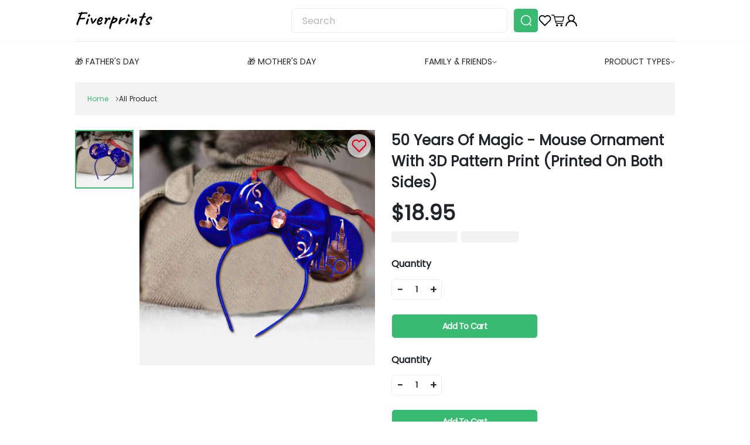

--- FILE ---
content_type: text/css; charset=UTF-8
request_url: https://fiverprints.com/assets/index-2f6d0ad0.css
body_size: 19698
content:
:root{--animation-duration: .5s}.transition-active{position:absolute;top:0;left:0;width:100vw;min-height:100vh;transition:transform var(--animation-duration) ease-in-out,opacity var(--animation-duration) ease-in-out}.high-priority-transition{z-index:1;position:absolute;top:0;left:0;width:100%}.slide-left-enter-from{transform:translate3d(100%,0,0)}.slide-left-enter-to{transform:translateZ(0)}.slide-left-leave-to,.slide-left-reverse-enter-from{transform:translate3d(-20%,0,0)}.slide-left-reverse-enter-to{transform:translateZ(0)}.slide-left-reverse-leave-from{z-index:1}.slide-left-reverse-leave-to{transform:translate3d(100%,0,0);z-index:1}.slide-right-enter-from{transform:translate3d(-100%,0,0)}.slide-right-enter-to{transform:translateZ(0)}.slide-right-leave-to,.slide-right-reverse-enter-from{transform:translate3d(20%,0,0)}.slide-right-reverse-enter-to{transform:translateZ(0)}.slide-right-reverse-leave-from{z-index:1}.slide-right-reverse-leave-to{transform:translate3d(-100%,0,0);z-index:1}.slide-up-enter-from{transform:translate3d(0,100%,0)}.slide-up-enter-to{transform:translateZ(0)}.slide-up-leave-to,.slide-up-reverse-enter-from{transform:translate3d(0,-20%,0)}.slide-up-reverse-enter-to{transform:translateZ(0)}.slide-up-reverse-leave-from{z-index:1}.slide-up-reverse-leave-to{transform:translate3d(0,100%,0);z-index:1}.slide-down-enter-from{transform:translate3d(0,-100%,0)}.slide-down-enter-to{transform:translateZ(0)}.slide-down-leave-to,.slide-down-reverse-enter-from{transform:translate3d(0,20%,0)}.slide-down-reverse-enter-to{transform:translateZ(0)}.slide-down-reverse-leave-from{z-index:1}.slide-down-reverse-leave-to{transform:translate3d(0,-100%,0);z-index:1}.fade-enter-from{opacity:0}.fade-enter-to{opacity:1}.fade-leave-to{opacity:0}.zoom-in-enter-from{transform:scale(0)}.zoom-in-enter-to{transform:scale(1)}.zoom-in-reverse-leave-to{transform:scale(0);z-index:1}@font-face{font-family:SFProText;src:local("SFProText"),url(/assets/FontsFree-Net-SFProText-Regular-1-70bd3156.woff2) format("woff2"),url(/assets/FontsFree-Net-SFProText-Regular-1-1ae787d9.woff) format("woff"),url(/assets/FontsFree-Net-SFProText-Regular-1-b5315817.ttf) format("truetype");font-weight:400;font-display:swap}@font-face{font-family:SFProText;src:local("SFProText"),url(/assets/FontsFree-Net-SFProText-Light-1-412b8bd3.woff2) format("woff2"),url(/assets/FontsFree-Net-SFProText-Light-1-6217b9f9.woff) format("woff"),url(/assets/FontsFree-Net-SFProText-Light-1-51233215.ttf) format("truetype");font-weight:300;font-display:swap}@font-face{font-family:SFProText;src:local("SFProText"),url(/assets/FontsFree-Net-SFProText-Medium-1-3bb1b9fa.woff2) format("woff2"),url(/assets/FontsFree-Net-SFProText-Medium-1-00bb5ac3.woff) format("woff"),url(/assets/FontsFree-Net-SFProText-Medium-1-c7efc5d8.ttf) format("truetype");font-weight:500;font-display:swap}@font-face{font-family:SFProText;src:local("SFProText"),url(/assets/FontsFree-Net-SFProText-Semibold-1-30248489.woff2) format("woff2"),url(/assets/FontsFree-Net-SFProText-Semibold-1-ae928206.woff) format("woff"),url(/assets/FontsFree-Net-SFProText-Semibold-1-95fd62a1.ttf) format("truetype");font-weight:600;font-display:swap}@font-face{font-family:SFProText;src:local("SFProText"),url(/assets/SFProText-Bold-38a56884.woff2) format("woff2"),url(/assets/SFProText-Bold-0ac6ee2e.woff) format("woff"),url(/assets/SFProText-Bold-e7522378.ttf) format("truetype");font-weight:700;font-display:swap}@font-face{font-family:SFProText;src:local("SFProText"),url(/assets/FontsFree-Net-SFProText-Heavy-1-6da85361.woff2) format("woff2"),url(/assets/FontsFree-Net-SFProText-Heavy-1-c42aa541.woff) format("woff"),url(/assets/FontsFree-Net-SFProText-Heavy-1-57dd4e97.ttf);font-weight:900;font-display:swap}@font-face{font-family:SFProBold;src:local("SFProBold"),url(/assets/SFProText-Bold-38a56884.woff2) format("woff2"),url(/assets/SFProText-Bold-0ac6ee2e.woff) format("woff"),url(/assets/SFProText-Bold-e7522378.ttf) format("truetype");font-display:swap}@font-face{font-family:SFUBembo;src:local("SFUBembo"),url(/assets/SFUBembo-9032442f.woff2) format("woff2"),url(/assets/SFUBembo-5215127a.woff) format("woff"),url(/assets/SFUBembo-f28c8538.ttf) format("truetype");font-display:swap}@font-face{font-family:BebasNeueRegular;src:local("BebasNeueRegular"),url(/assets/BebasNeue-Regular-830ea186.ttf) format("truetype");font-display:swap}@font-face{font-family:MyriadProBoldCondensed;src:local("MyriadProBoldCondensed"),url(/assets/MYRIAD-PRO-BOLD-CONDENSED-a5403aa2.TTF) format("truetype");font-display:swap}@font-face{font-family:Poppins;src:local("Poppins"),url(/assets/poppins-a6e884b8.woff2) format("truetype");font-display:swap}@font-face{font-family:ArialNarrowBold;src:local("ArialNarrowBold"),url(/assets/arial-narrow-bold-40028e10.ttf) format("truetype");font-display:swap}@font-face{font-family:FiraSansCompressedMedium;src:local("FiraSansCompressedMedium"),url(/assets/FiraSansCompressedMedium-d9b0ab09.otf) format("truetype");font-display:swap}@font-face{font-family:Heavitas;src:local("Heavitas"),url(/assets/Heavitas-153e3021.ttf) format("truetype");font-display:swap}@font-face{font-family:SvnSplandor;src:local("SvnSplandor"),url(/assets/SVN-Splandor-015002c1.otf) format("truetype");font-display:swap}@font-face{font-family:AbovePersonalUseOnly;src:local("SvnSplandor"),url(/assets/ABOVE-PERSONAL-USE-ONLY-5e688754.ttf) format("truetype");font-display:swap}@font-face{font-family:CenturyGothicBold;src:local("CenturyGothicBold"),url(/assets/CenturyGothicPaneuropeanBold-52dfbcfa.ttf) format("truetype");font-display:swap}@font-face{font-family:BeautifulDream;src:local("BeautifulDream"),url(/assets/BeautifulDream-ae32bca6.otf) format("truetype");font-display:swap}/*! normalize.css v8.0.1 | MIT License | github.com/necolas/normalize.css */html{line-height:1.15;-webkit-text-size-adjust:100%}body{margin:0}main{display:block}h1{font-size:2em;margin:.67em 0}hr{box-sizing:content-box;height:0;overflow:visible}pre{font-family:monospace,monospace;font-size:1em}a{background-color:transparent}abbr[title]{border-bottom:none;text-decoration:underline;text-decoration:underline dotted}b,strong{font-weight:bolder}code,kbd,samp{font-family:monospace,monospace;font-size:1em}small{font-size:80%}sub,sup{font-size:75%;line-height:0;position:relative;vertical-align:baseline}sub{bottom:-.25em}sup{top:-.5em}img{border-style:none}button,input,optgroup,select,textarea{font-family:inherit;font-size:100%;line-height:1.15;margin:0}button,input{overflow:visible}button,select{text-transform:none}button,[type=button],[type=reset],[type=submit]{-webkit-appearance:button}button::-moz-focus-inner,[type=button]::-moz-focus-inner,[type=reset]::-moz-focus-inner,[type=submit]::-moz-focus-inner{border-style:none;padding:0}button:-moz-focusring,[type=button]:-moz-focusring,[type=reset]:-moz-focusring,[type=submit]:-moz-focusring{outline:1px dotted ButtonText}fieldset{padding:.35em .75em .625em}legend{box-sizing:border-box;color:inherit;display:table;max-width:100%;padding:0;white-space:normal}progress{vertical-align:baseline}textarea{overflow:auto}[type=checkbox],[type=radio]{box-sizing:border-box;padding:0}[type=number]::-webkit-inner-spin-button,[type=number]::-webkit-outer-spin-button{height:auto}[type=search]{-webkit-appearance:textfield;outline-offset:-2px}[type=search]::-webkit-search-decoration{-webkit-appearance:none}::-webkit-file-upload-button{-webkit-appearance:button;font:inherit}details{display:block}summary{display:list-item}template{display:none}[hidden]{display:none}:root{--border-radius-xsmall: 2px;--border-radius-small: 3px;--border-radius-medium: 6px;--border-radius-large: 8px;--border-radius-xlarge: 12px;--space-none: 0;--space-xsmall: .5rem;--space-small: 1rem;--space-medium: 1.75rem;--space-large: 3rem;--space-xlarge: 5rem;--header-height: 65px;--promotion-bar-height: 0px;--fixed-content-height: calc(var(--header-height) + var(--promotion-bar-height) + 1px);--scroll-bar-size: 15px;--controls-xs-height: 2rem;--controls-sm-height: 2.5rem;--controls-md-height: 3rem;--controls-lg-height: 3.5rem;--controls-xl-height: 4rem}:root .desktop{--fixed-content-height: calc(var(--header-height)/2 + var(--promotion-bar-height) + 1px)}.br-0{border-radius:var(--border-radius-none)}.m-0{margin:var(--space-none)}.mt-0{margin-top:var(--space-none)}.ml-0{margin-left:var(--space-none)}.mr-0{margin-right:var(--space-none)}.mb-0{margin-bottom:var(--space-none)}.mx-0{margin-left:var(--space-none);margin-right:var(--space-none)}.my-0{margin-top:var(--space-none);margin-bottom:var(--space-none)}.p-0{padding:var(--space-none)}.pt-0{padding-top:var(--space-none)}.pl-0{padding-left:var(--space-none)}.pr-0{padding-right:var(--space-none)}.pb-0{padding-bottom:var(--space-none)}.px-0{padding-left:var(--space-none);padding-right:var(--space-none)}.py-0{padding-top:var(--space-none);padding-bottom:var(--space-none)}.br-xs{border-radius:var(--border-radius-xsmall)}.m-xs{margin:var(--space-xsmall)}.mt-xs{margin-top:var(--space-xsmall)}.ml-xs{margin-left:var(--space-xsmall)}.mr-xs{margin-right:var(--space-xsmall)}.mb-xs{margin-bottom:var(--space-xsmall)}.mx-xs{margin-left:var(--space-xsmall);margin-right:var(--space-xsmall)}.my-xs{margin-top:var(--space-xsmall);margin-bottom:var(--space-xsmall)}.p-xs{padding:var(--space-xsmall)}.pt-xs{padding-top:var(--space-xsmall)}.pl-xs{padding-left:var(--space-xsmall)}.pr-xs{padding-right:var(--space-xsmall)}.pb-xs{padding-bottom:var(--space-xsmall)}.px-xs{padding-left:var(--space-xsmall);padding-right:var(--space-xsmall)}.py-xs{padding-top:var(--space-xsmall);padding-bottom:var(--space-xsmall)}.br-sm{border-radius:var(--border-radius-small)}.m-sm{margin:var(--space-small)}.mt-sm{margin-top:var(--space-small)}.ml-sm{margin-left:var(--space-small)}.mr-sm{margin-right:var(--space-small)}.mb-sm{margin-bottom:var(--space-small)}.mx-sm{margin-left:var(--space-small);margin-right:var(--space-small)}.my-sm{margin-top:var(--space-small);margin-bottom:var(--space-small)}.p-sm{padding:var(--space-small)}.pt-sm{padding-top:var(--space-small)}.pl-sm{padding-left:var(--space-small)}.pr-sm{padding-right:var(--space-small)}.pb-sm{padding-bottom:var(--space-small)}.px-sm{padding-left:var(--space-small);padding-right:var(--space-small)}.py-sm{padding-top:var(--space-small);padding-bottom:var(--space-small)}.br-md{border-radius:var(--border-radius-medium)}.m-md{margin:var(--space-medium)}.mt-md{margin-top:var(--space-medium)}.ml-md{margin-left:var(--space-medium)}.mr-md{margin-right:var(--space-medium)}.mb-md{margin-bottom:var(--space-medium)}.mx-md{margin-left:var(--space-medium);margin-right:var(--space-medium)}.my-md{margin-top:var(--space-medium);margin-bottom:var(--space-medium)}.p-md{padding:var(--space-medium)}.pt-md{padding-top:var(--space-medium)}.pl-md{padding-left:var(--space-medium)}.pr-md{padding-right:var(--space-medium)}.pb-md{padding-bottom:var(--space-medium)}.px-md{padding-left:var(--space-medium);padding-right:var(--space-medium)}.py-md{padding-top:var(--space-medium);padding-bottom:var(--space-medium)}.br-lg{border-radius:var(--border-radius-large)}.m-lg{margin:var(--space-large)}.mt-lg{margin-top:var(--space-large)}.ml-lg{margin-left:var(--space-large)}.mr-lg{margin-right:var(--space-large)}.mb-lg{margin-bottom:var(--space-large)}.mx-lg{margin-left:var(--space-large);margin-right:var(--space-large)}.my-lg{margin-top:var(--space-large);margin-bottom:var(--space-large)}.p-lg{padding:var(--space-large)}.pt-lg{padding-top:var(--space-large)}.pl-lg{padding-left:var(--space-large)}.pr-lg{padding-right:var(--space-large)}.pb-lg{padding-bottom:var(--space-large)}.px-lg{padding-left:var(--space-large);padding-right:var(--space-large)}.py-lg{padding-top:var(--space-large);padding-bottom:var(--space-large)}.br-xl{border-radius:var(--border-radius-xlarge)}.m-xl{margin:var(--space-xlarge)}.mt-xl{margin-top:var(--space-xlarge)}.ml-xl{margin-left:var(--space-xlarge)}.mr-xl{margin-right:var(--space-xlarge)}.mb-xl{margin-bottom:var(--space-xlarge)}.mx-xl{margin-left:var(--space-xlarge);margin-right:var(--space-xlarge)}.my-xl{margin-top:var(--space-xlarge);margin-bottom:var(--space-xlarge)}.p-xl{padding:var(--space-xlarge)}.pt-xl{padding-top:var(--space-xlarge)}.pl-xl{padding-left:var(--space-xlarge)}.pr-xl{padding-right:var(--space-xlarge)}.pb-xl{padding-bottom:var(--space-xlarge)}.px-xl{padding-left:var(--space-xlarge);padding-right:var(--space-xlarge)}.py-xl{padding-top:var(--space-xlarge);padding-bottom:var(--space-xlarge)}:root{--container-padding: 1rem}@media (min-width: 768px){:root{--container-padding: 2rem}}@media (min-width: 992px){:root{--container-padding: 8vw}}@media (min-width: 1200px){:root{--container-padding: 10vw}}@media (min-width: 1400px){:root{--container-padding:calc((100% - 1250px)/2)}}.container{max-width:100%;padding-left:var(--container-padding);padding-right:var(--container-padding)}:root{--color-primary: #38ba72;--color-secondary: #eb001b;--color-tertiary: #15609b;--text-color-primary: #212529;--text-color-secondary: #5e5e5e;--text-color-tertiary: #b4b4b4;--border-color: #ececec;--background-color: #f3f3f3;--background-color-primary: #eef8f3;--product-compare-at-price-color: var(--text-color-tertiary);--controls-background-default: #fff;--controls-background-primary: var(--color-primary);--controls-background-disabled: #b4b4b4;--controls-hover-background-default: #f5f5f5;--controls-hover-background-primary: #32a867}.color--primary{color:var(--color-primary)}:root{--animation-duration: .3s}.lds-ring{display:inline-block;position:relative;width:var(--loading-size, 64px);height:var(--loading-size, 64px)}.lds-ring div{box-sizing:border-box;display:block;position:absolute;width:var(--loading-size, 64px);height:var(--loading-size, 64px);border:var(--loading-line-width, 8px) solid currentColor;border-radius:50%;animation:lds-ring 1.2s cubic-bezier(.5,0,.5,1) infinite;border-color:currentColor transparent transparent transparent}.lds-ring div:nth-child(1){animation-delay:-.45s}.lds-ring div:nth-child(2){animation-delay:-.3s}.lds-ring div:nth-child(3){animation-delay:-.15s}@keyframes lds-ring{0%{transform:rotate(0)}to{transform:rotate(360deg)}}@keyframes fadeIn{0%{opacity:0}to{opacity:1}}@keyframes fadeOut{0%{opacity:1}to{opacity:0}}:root{--font-weight-bold: 600;--font-weight-bolder: 700;--font-weight-light: 300;--font-size-small: .75em}html{line-height:1.5;font-family:SFProText,sans-serif;font-size:14px;color:var(--text-color-primary)}h1,h2{font-weight:700}h3,h4,h5,h6{font-weight:600}h1{font-size:2.5rem}h2{font-size:2rem}h3{font-size:1.5rem}h4{font-size:1.25rem}.text--bold{font-weight:var(--font-weight-bold)}.text--bolder{font-weight:var(--font-weight-bolder)}.text--light{font-weight:var(--font-weight-light)}.text--small{font-size:var(--font-size-small)}.text--center{text-align:center}.text--left{text-align:left}.text--right{text-align:right}.text--underline{text-decoration:underline}a,.link{font-weight:600;text-decoration:none;color:currentColor;display:inline-block;cursor:pointer}a:hover,.link:hover{text-decoration:underline}:root{--base-z-index: 100;--base-adjust-z-index: 100;--customily-loading-overlay-z-index: calc(var(--base-z-index) + 10 * var(--base-adjust-z-index));--menu-z-index: calc(var(--customily-loading-overlay-z-index) + var(--base-adjust-z-index));--header-z-index: calc(var(--menu-z-index) + var(--base-adjust-z-index));--promotion-bar-z-index: calc(var(--header-z-index) + var(--base-adjust-z-index));--popup-z-index: calc(var(--promotion-bar-z-index) + 2 * var(--base-adjust-z-index));--menu-close-icon-index: calc(var(--popup-z-index) + var(--base-adjust-z-index));--fancybox-z-index: calc(var(--popup-z-index) + var(--base-adjust-z-index));--app-progress-bar-z-index: calc(var(--base-z-index) * 1000)}.row{display:flex;flex-wrap:wrap;width:calc(100% + 16px);margin:0 -8px}@media (min-width: 768px){.row{width:calc(100% + 32px);margin:0 -16px}}[class^=col-]{width:100%;padding:0 8px}@media (min-width: 768px){[class^=col-]{padding:0 16px}}.col-1{width:calc(100% * (1 / 12))}.col-2{width:calc(100% * (2 / 12))}.col-3{width:25%}.col-4{width:calc(100% * (4 / 12))}.col-5{width:calc(100% * (5 / 12))}.col-6{width:50%}.col-7{width:calc(100% * (7 / 12))}.col-8{width:calc(100% * (8 / 12))}.col-9{width:75%}.col-10{width:calc(100% * (10 / 12))}.col-11{width:calc(100% * (11 / 12))}.col-12{width:100%}@media (min-width: 576px){.col-sm-1{width:calc(100% * (1 / 12))}.col-sm-2{width:calc(100% * (2 / 12))}.col-sm-3{width:25%}.col-sm-4{width:calc(100% * (4 / 12))}.col-sm-5{width:calc(100% * (5 / 12))}.col-sm-6{width:50%}.col-sm-7{width:calc(100% * (7 / 12))}.col-sm-8{width:calc(100% * (8 / 12))}.col-sm-9{width:75%}.col-sm-10{width:calc(100% * (10 / 12))}.col-sm-11{width:calc(100% * (11 / 12))}.col-sm-12{width:100%}}@media (min-width: 768px){.col-md-1{width:calc(100% * (1 / 12))}.col-md-2{width:calc(100% * (2 / 12))}.col-md-3{width:25%}.col-md-4{width:calc(100% * (4 / 12))}.col-md-5{width:calc(100% * (5 / 12))}.col-md-6{width:50%}.col-md-7{width:calc(100% * (7 / 12))}.col-md-8{width:calc(100% * (8 / 12))}.col-md-9{width:75%}.col-md-10{width:calc(100% * (10 / 12))}.col-md-11{width:calc(100% * (11 / 12))}.col-md-12{width:100%}}@media (min-width: 992px){.col-lg-1{width:calc(100% * (1 / 12))}.col-lg-2{width:calc(100% * (2 / 12))}.col-lg-3{width:25%}.col-lg-4{width:calc(100% * (4 / 12))}.col-lg-5{width:calc(100% * (5 / 12))}.col-lg-6{width:50%}.col-lg-7{width:calc(100% * (7 / 12))}.col-lg-8{width:calc(100% * (8 / 12))}.col-lg-9{width:75%}.col-lg-10{width:calc(100% * (10 / 12))}.col-lg-11{width:calc(100% * (11 / 12))}.col-lg-12{width:100%}}@media (min-width: 1200px){.col-xl-1{width:calc(100% * (1 / 12))}.col-xl-2{width:calc(100% * (2 / 12))}.col-xl-3{width:25%}.col-xl-4{width:calc(100% * (4 / 12))}.col-xl-5{width:calc(100% * (5 / 12))}.col-xl-6{width:50%}.col-xl-7{width:calc(100% * (7 / 12))}.col-xl-8{width:calc(100% * (8 / 12))}.col-xl-9{width:75%}.col-xl-10{width:calc(100% * (10 / 12))}.col-xl-11{width:calc(100% * (11 / 12))}.col-xl-12{width:100%}}@media (min-width: 1400px){.col-xxl-1{width:calc(100% * (1 / 12))}.col-xxl-2{width:calc(100% * (2 / 12))}.col-xxl-3{width:25%}.col-xxl-4{width:calc(100% * (4 / 12))}.col-xxl-5{width:calc(100% * (5 / 12))}.col-xxl-6{width:50%}.col-xxl-7{width:calc(100% * (7 / 12))}.col-xxl-8{width:calc(100% * (8 / 12))}.col-xxl-9{width:75%}.col-xxl-10{width:calc(100% * (10 / 12))}.col-xxl-11{width:calc(100% * (11 / 12))}.col-xxl-12{width:100%}}*,*:after,*:before{box-sizing:border-box}html,body,#app{height:100%}html{-webkit-tap-highlight-color:transparent;-webkit-text-size-adjust:100%;-ms-text-size-adjust:100%;-ms-overflow-style:scrollbar}a,area,button,[role=button],input:not([type=range]),label,select,summary,textarea{touch-action:manipulation}input[type=text],input[type=password],input[type=number],textarea{-webkit-appearance:none}.app__padding-top{height:calc(var(--promotion-bar-height) + var(--header-height))}.desktop .app__padding-top{height:var(--promotion-bar-height)}.app__child{max-width:100vw}.body--popup-showing{overflow:hidden}.body--popup-showing.desktop{padding-right:var(--scroll-bar-size)}.body--popup-showing.desktop .app__child{max-width:calc(100vw - var(--scroll-bar-size))}.body--promotion-bar-showing .app{--promotion-bar-height: 40px;--fixed-content-height: calc(var(--header-height) + var(--promotion-bar-height) + 1px)}.body--promotion-bar-showing .desktop{--fixed-content-height: calc(var(--header-height) / 2 + var(--promotion-bar-height) + 1px)}img{max-width:100%;height:auto;pointer-events:none}picture{line-height:0}.image{display:inline-block;line-height:0}.image--progressive-load{position:relative;overflow:hidden}.image--progressive-load .image__placeholder{position:relative;z-index:1;filter:blur(3px);transition:filter var(--animation-duration)}.image--progressive-load .image__main{position:absolute;top:0;left:0;width:100%;height:100%;object-fit:contain;opacity:0;transition:opacity var(--animation-duration)}.image--loaded .image__placeholder{filter:none}.image--loaded .image__main{z-index:2;opacity:1}ul{padding-left:1.5em}.no-select{-webkit-user-select:none;-ms-user-select:none;user-select:none}.bordered{border:1px solid var(--border-color)}.bordered-bottom{border-bottom:solid 1px var(--border-color)}.no-line-height{line-height:0}.image-container{width:100%;height:0;padding-top:calc(100% - 2px);position:relative;border:solid 1px var(--border-color)}.image-container .image,.image-container .sib-ske-loading{display:block;position:absolute;width:100%;height:100%;top:0;left:0}.image-container img{width:100%;height:100%;object-fit:contain}.hidden{display:none!important}.divider{border-bottom:solid 1px var(--border-color)}.icon{width:.8em}.icon-wrapper{width:2em;height:2em;display:flex;justify-content:center;align-items:center;cursor:pointer}.price--discounted{color:var(--color-secondary);white-space:nowrap}:root{--carousel-slide-width: 100%;--carousel-button-width: 30px;--carousel-button-height: 30px;--carousel-button-color: #eee;--carousel-button-bg: rgba(0, 0, 0, .31);--carousel-button-border-radius: 0;--carousel-button-svg-width: 60%;--carousel-button-svg-height: 60%;--carousel-button-svg-stroke-width: 3px;--carousel-margin-bottom: 30px}.fancybox__container.fancybox__container{z-index:var(--fancybox-z-index);--carousel-button-width: 30px;--carousel-button-height: 30px;--carousel-button-svg-width: 60%;--carousel-button-svg-height: 60%;--carousel-button-svg-stroke-width: 3px}.router-view{position:relative;width:100%;z-index:var(--base-z-index)}.page{background-color:#fff;will-change:transform}.flex--centered{display:flex;justify-content:center}@media (max-width: 575px){.hidden-sm-down{display:none!important}}@media (max-width: 767px){.hidden-md-down{display:none!important}}@media (min-width: 576px){.hidden-sm-up{display:none!important}}@media (min-width: 768px){.hidden-md-up{display:none!important}}:root{--button-default-color: var(--color-primary);--button-default-bg: var(--controls-background-default);--button-default-hover-bg: var(--controls-hover-background-default);--button-disabled-background: var(--controls-background-disabled);--button-primary-color: #fff;--button-primary-bg: var(--controls-background-primary);--button-primary-hover-bg: var(--controls-hover-background-primary);--button-xs-font-size: .875rem;--button-xs-padding: .15rem 1.5rem;--button-xs-height: var(--controls-xs-height);--button-sm-font-size: .875rem;--button-sm-padding: .25rem 1.5rem;--button-sm-height: var(--controls-sm-height);--button-md-font-size: 1rem;--button-md-padding: .75rem 2rem;--button-md-height: var(--controls-md-height);--button-lg-font-size: 1.25rem;--button-lg-padding: .75rem 2.5rem;--button-lg-height: var(--controls-lg-height);--button-xl-font-size: 1.5rem;--button-xl-padding: 1rem 3rem;--button-xl-height: var(--controls-xl-height);--button-xxl-font-size: 2.25rem;--button-xxl-padding: 2rem 3rem;--button-xxl-height: var(--controls-xl-height)}.sib-button{--button-color: var(--button-default-color);--button-bg: var(--button-default-bg);--button-border-radius: var(--border-radius-medium);--button-font-size: var(--button-md-font-size);--button-padding: var(--button-md-padding);--button-height: var(--button-md-height);--button-hover-bg: var(--button-default-hover-bg);color:var(--button-color);background-color:var(--button-bg);border-radius:var(--button-border-radius);border:1px solid var(--button-color);font-size:var(--button-font-size);padding:var(--button-padding);height:var(--button-height);letter-spacing:-.75px;width:100%;max-width:400px;font-weight:600;display:inline-flex;align-items:center;justify-content:center;cursor:pointer;transition:background-color var(--animation-duration);-webkit-user-select:none;-ms-user-select:none;user-select:none}.sib-button:hover{background-color:var(--button-hover-bg)}.sib-button__loading{display:none;--loading-size: 1em;--loading-line-width: 2px}.sib-button__content{display:inline-block}.sib-button--width-full{max-width:none}.sib-button--width-auto{width:auto;max-width:none}.sib-button--primary:not([disabled]){--button-color: var(--button-primary-color);--button-bg: var(--button-primary-bg);--button-hover-bg: var(--button-primary-hover-bg)}.sib-button--tertiary:not([disabled]){--button-color: var(--text-color-primary);--button-bg: #FFF;--button-hover-bg: var(--background-color)}.sib-button--bold:not([disabled]){--button-bold-border-width: 3px;border-width:var(--button-bold-border-width);font-weight:700}.sib-button--loading .sib-button__loading{display:inline-block}.sib-button--loading .sib-button__content{display:none}.sib-button--round-sm{--button-border-radius: var(--border-radius-small)}.sib-button--round-md{--button-border-radius: var(--border-radius-medium)}.sib-button--round-lg{--button-border-radius: var(--border-radius-large)}.sib-button--round-xl{--button-border-radius: var(--border-radius-xlarge)}.sib-button--round-circle{--button-border-radius: var(--button-height)}.sib-button[disabled]:not(.sib-button--loading){--button-color: #fff;--button-bg: var(--button-disabled-background);--button-hover-bg: var(--button-disabled-background);cursor:not-allowed}.sib-button--xs{--button-font-size: var(--button-xs-font-size);--button-padding: var(--button-xs-padding);--button-height: var(--button-xs-height)}.sib-button--sm{--button-font-size: var(--button-sm-font-size);--button-padding: var(--button-sm-padding);--button-height: var(--button-sm-height)}.sib-button--md{--button-font-size: var(--button-md-font-size);--button-padding: var(--button-md-padding);--button-height: var(--button-md-height)}.sib-button--lg{--button-font-size: var(--button-lg-font-size);--button-padding: var(--button-lg-padding);--button-height: var(--button-lg-height)}.sib-button--xl{--button-font-size: var(--button-xl-font-size);--button-padding: var(--button-xl-padding);--button-height: var(--button-xl-height)}.sib-button--xxl{--button-font-size: var(--button-xxl-font-size);--button-padding: var(--button-xxl-padding);--button-height: var(--button-xxl-height)}:root{--badge-default-color: var(--color-primary);--badge-default-bg: var(--background-color-primary);--badge-default-hover-bg: var(--background-color-primary);--badge-primary-color: #fff;--badge-primary-bg: var(--color-primary);--badge-primary-hover-bg: var(--color-primary);--badge-sm-font-size: .75rem;--badge-sm-padding: .25rem .5rem;--badge-md-font-size: 1rem;--badge-md-padding: .3125rem 1rem;--badge-lg-font-size: 1.25rem;--badge-lg-padding: .5rem 1.5rem;--badge-xl-font-size: 1.5rem;--badge-xl-padding: .75rem 2rem}.badge{--badge-color: var(--badge-default-color);--badge-bg: var(--badge-default-bg);--badge-border-radius: 20px;--badge-font-size: var(--badge-md-font-size);--badge-padding: var(--badge-md-padding);--badge-hover-bg: var(--badge-default-hover-bg);color:var(--badge-color);background-color:var(--badge-bg);border-radius:var(--badge-border-radius);border:1px solid var(--badge-color);font-size:var(--badge-font-size);padding:var(--badge-padding);transition:background-color var(--animation-duration);-webkit-user-select:none;-ms-user-select:none;user-select:none;display:block;white-space:nowrap}.badge:hover{background-color:var(--badge-hover-bg)}.badge--primary{--badge-color: var(--badge-primary-color);--badge-bg: var(--badge-primary-bg);--badge-hover-bg: var(--badge-primary-hover-bg)}.badge--sm{--badge-font-size: var(--badge-sm-font-size);--badge-padding: var(--badge-sm-padding)}.badge--md{--badge-font-size: var(--badge-md-font-size);--badge-padding: var(--badge-md-padding)}.badge--lg{--badge-font-size: var(--badge-lg-font-size);--badge-padding: var(--badge-lg-padding)}.badge--xl{--badge-font-size: var(--badge-xl-font-size);--badge-padding: var(--badge-xl-padding)}:root{--select-default-color: var(--text-color-primary);--select-default-bg: var(--controls-background-default);--select-default-hover-bg: var(--controls-hover-background-default);--select-primary-color: #fff;--select-primary-bg: var(--controls-background-primary);--select-primary-hover-bg: var(--controls-hover-background-primary);--select-sm-font-size: 1rem;--select-sm-padding: 0 1.5rem 0 .75rem;--select-sm-height: var(--controls-sm-height);--select-md-font-size: 1rem;--select-md-padding: 0 1.5rem 0 .75rem;--select-md-height: var(--controls-md-height);--select-lg-font-size: 1.25rem;--select-lg-padding: 0 1.5rem 0 .75rem;--select-lg-height: var(--controls-lg-height);--select-xl-font-size: 1.5rem;--select-xl-padding: 0 1.5rem 0 .75rem;--select-xl-height: var(--controls-xl-height)}.select{--select-color: var(--select-default-color);--select-bg: var(--select-default-bg);--select-border-radius: var(--border-radius-medium);--select-font-size: var(--select-md-font-size);--select-padding: var(--select-md-padding);--select-height: var(--select-md-height);--select-hover-bg: var(--select-default-hover-bg);color:var(--select-color);background-color:var(--select-bg);border-radius:var(--select-border-radius);border:1px solid var(--select-color);font-size:var(--select-font-size);padding:var(--select-padding);height:var(--select-height);width:100%;display:inline-flex;align-items:center;justify-content:center;cursor:pointer;transition:background-color var(--animation-duration);-webkit-user-select:none;-ms-user-select:none;user-select:none}.select:hover{background-color:var(--select-hover-bg)}.select--primary{--select-color: var(--select-primary-color);--select-bg: var(--select-primary-bg);--select-hover-bg: var(--select-primary-hover-bg)}.select--sm{--select-font-size: var(--select-sm-font-size);--select-padding: var(--select-sm-padding);--select-height: var(--select-sm-height)}.select--md{--select-font-size: var(--select-md-font-size);--select-padding: var(--select-md-padding);--select-height: var(--select-md-height)}.select--lg{--select-font-size: var(--select-lg-font-size);--select-padding: var(--select-lg-padding);--select-height: var(--select-lg-height)}.select--xl{--select-font-size: var(--select-xl-font-size);--select-padding: var(--select-xl-padding);--select-height: var(--select-xl-height)}:root{--skeleton-color-stop-1: rgba(190, 190, 190, .2);--skeleton-color-stop-2: rgba(129, 129, 129, .24);--skeleton-color-stop-3: rgba(190, 190, 190, .2);--skeleton-height: 1em;--skeleton-width: 100%;--skeleton-border-radius: 0}.sib-ske-loading{display:inline-block;width:var(--skeleton-width);height:var(--skeleton-height);border-radius:var(--skeleton-border-radius);background:linear-gradient(90deg,var(--skeleton-color-stop-1) 25%,var(--skeleton-color-stop-2) 37%,var(--skeleton-color-stop-3) 63%);background-size:400% 100%;animation:skeleton-loading 1.4s ease infinite;max-width:100%}.sib-ske-loading--size-sm{--skeleton-height: 1em}.sib-ske-loading--size-md{--skeleton-height: 1.5em}.sib-ske-loading--size-lg{--skeleton-height: 2em}.sib-ske-loading--size-square{--skeleton-height: 0;padding-bottom:100%}.sib-ske-loading--round-sm{--skeleton-border-radius: var(--border-radius-small)}.sib-ske-loading--round-md{--skeleton-border-radius: var(--border-radius-medium)}.sib-ske-loading--round-lg{--skeleton-border-radius: var(--border-radius-large)}.sib-ske-loading--round-circle{--skeleton-border-radius: 50%}@keyframes skeleton-loading{0%{background-position:100% 50%}to{background-position:0% 50%}}:root{--input-default-color: var(--text-color-primary);--input-default-bg: var(--controls-background-default);--input-default-border-color: var(--border-color);--input-default-border-hovered-color: var(--color-primary);--input-default-outline-color: rgba(56, 186, 114, .75);--input-disabled-background: var(--controls-background-disabled);--input-sm-font-size: 16px;--input-sm-padding: .25rem 1rem;--input-sm-height: var(--controls-sm-height);--input-md-font-size: 16px;--input-md-padding: .75rem 1.25rem;--input-md-height: var(--controls-md-height);--input-lg-font-size: 1.25rem;--input-lg-padding: .75rem 1.5rem;--input-lg-height: var(--controls-lg-height);--input-xl-font-size: 1.5rem;--input-xl-padding: 1rem 1.75rem;--input-xl-height: var(--controls-xl-height)}.sib-input-wrapper{width:100%;position:relative;line-height:0}.sib-input{--input-color: var(--input-default-color);--input-bg: var(--input-default-bg);--input-border-color: var(--input-default-border-color);--input-border-radius: var(--border-radius-medium);--input-font-size: var(--input-md-font-size);--input-padding: var(--input-md-padding);--input-height: var(--input-md-height);display:inline-block;width:100%;height:var(--input-height);padding:var(--input-padding);color:var(--input-color);font-size:var(--input-font-size);background:var(--input-bg);border:solid 1px var(--input-border-color);border-radius:var(--input-border-radius)}.sib-input__clear-button{position:absolute;right:1rem;top:50%;transform:translateY(-50%);width:2rem;height:100%;cursor:pointer;display:flex;justify-content:center;align-items:center}.sib-input__clear-button svg{width:1.2rem}.sib-input__clear-button path{fill:var(--text-color-secondary)}.sib-input__password-icon{position:absolute;right:1rem;top:50%;transform:translateY(-50%);width:2rem;height:100%;display:flex;justify-content:center;align-items:center;cursor:pointer}.sib-input__password-icon svg{width:24px}.sib-input::placeholder{color:var(--text-color-tertiary)}.sib-input:placeholder-shown{overflow:hidden;text-overflow:ellipsis}.sib-input:hover{--input-border-color: var(--input-default-border-hovered-color)}.sib-input:focus-visible{--input-border-color: var(--input-default-border-hovered-color);outline:var(--input-default-outline-color) auto 1px;outline-offset:2px}.sib-input--size-sm{--input-padding: var(--input-sm-padding);--input-height: var(--input-sm-height);--input-font-size: var(--input-sm-font-size)}.sib-input--size-md{--input-padding: var(--input-md-padding);--input-height: var(--input-md-height);--input-font-size: var(--input-md-font-size)}.sib-input--size-lg{--input-padding: var(--input-lg-padding);--input-height: var(--input-lg-height);--input-font-size: var(--input-lg-font-size)}.sib-input--size-xl{--input-padding: var(--input-xl-padding);--input-height: var(--input-xl-height);--input-font-size: var(--input-xl-font-size)}.sib-input--round-sm{--input-border-radius: var(--border-radius-small)}.sib-input--round-md{--input-border-radius: var(--border-radius-medium)}.sib-input--round-lg{--input-border-radius: var(--border-radius-large)}.sib-input--round-xl{--input-border-radius: var(--border-radius-xlarge)}.sib-input--type-textarea{height:auto}.sib-textarea{width:100%;border:solid 1px var(--border-color);font-size:16px}.sib-textarea:focus-visible{--input-border-color: var(--input-default-border-hovered-color);outline:var(--input-default-outline-color) auto 1px;outline-offset:2px}:root{--tag-default-color: var(--text-color-primary);--tag-default-bg: var(--background-color);--tag-default-hover-bg: var(--tag-default-bg);--tag-default-border-color: var(--border-color);--tag-primary-color: var(--color-primary);--tag-primary-bg: var(--background-color-primary);--tag-primary-hover-bg: var(--tag-primary-bg);--tag-primary-border-color: var(--color-primary);--tag-sm-font-size: .75rem;--tag-sm-padding: .25rem .5rem;--tag-md-font-size: 1rem;--tag-md-padding: .3125rem 1rem;--tag-lg-font-size: 1.25rem;--tag-lg-padding: .5rem 1.5rem;--tag-xl-font-size: 1.5rem;--tag-xl-padding: .75rem 2rem}.sib-tag{--tag-color: var(--tag-default-color);--tag-bg: var(--tag-default-bg);--tag-border-color: var(--tag-default-border-color);--tag-border-radius: var(--border-radius-medium);--tag-font-size: var(--tag-md-font-size);--tag-padding: var(--tag-md-padding);--tag-hover-bg: var(--tag-default-hover-bg);color:var(--tag-color);background-color:var(--tag-bg);border-radius:var(--tag-border-radius);border:1px solid var(--tag-border-color);font-size:var(--tag-font-size);padding:var(--tag-padding);transition:background-color var(--animation-duration);-webkit-user-select:none;-ms-user-select:none;user-select:none;display:inline-block;white-space:nowrap;max-width:100%;overflow:hidden;text-overflow:ellipsis}.sib-tag:hover{background-color:var(--tag-hover-bg)}.sib-tag--role-primary{--tag-color: var(--tag-primary-color);--tag-bg: var(--tag-primary-bg);--tag-hover-bg: var(--tag-primary-hover-bg);--tag-border-color: var(--tag-primary-border-color)}.sib-tag--size-sm{--tag-font-size: var(--tag-sm-font-size);--tag-padding: var(--tag-sm-padding)}.sib-tag--size-md{--tag-font-size: var(--tag-md-font-size);--tag-padding: var(--tag-md-padding)}.sib-tag--size-lg{--tag-font-size: var(--tag-lg-font-size);--tag-padding: var(--tag-lg-padding)}.sib-tag--size-xl{--tag-font-size: var(--tag-xl-font-size);--tag-padding: var(--tag-xl-padding)}.sib-tag--round-sm{--tag-border-radius: var(--border-radius-small)}.sib-tag--round-md{--tag-border-radius: var(--border-radius-medium)}.sib-tag--round-lg{--tag-border-radius: var(--border-radius-large)}.sib-tag--round-xl{--tag-border-radius: var(--border-radius-xlarge)}.pagination{--item-size: 1.75em}.pagination__list{display:flex;justify-content:center;align-items:flex-end;list-style:none;margin:0;padding:0;width:100%;gap:2px}.pagination__item{min-width:var(--item-size);height:var(--item-size);display:flex;justify-content:center;align-items:center;border-radius:var(--border-radius-small);cursor:pointer;padding:0 4px}.pagination__item:hover{background-color:var(--background-color)}.pagination__item--active{background-color:var(--background-color);font-weight:600}.pagination__item--disabled{pointer-events:none;opacity:.6}.pagination__arrow img{width:.75em;height:.75em}.pagination__arrow--hidden{visibility:hidden}.pagination__ellipsis{pointer-events:none}.sib-form-item{margin-bottom:1.5em;padding-bottom:.05em;position:relative}.sib-form-item__label{font-weight:600;margin-bottom:.5em;display:block}.sib-form-item__label-asterisk{color:var(--color-secondary)}.sib-form-item__message{position:absolute;top:100%;font-size:.875em;color:var(--color-secondary)}.sib-form-item--invalid{--input-default-border-color: var(--color-secondary);--input-default-border-hovered-color: var(--color-secondary);--input-default-outline-color: rgba(248, 108, 108, .75) }.sib-radio-group{display:flex;flex-direction:column;gap:.5em}.sib-radio{display:flex;align-items:center;gap:.5em}:root{--progress-bar-default-color: var(--color-primary);--progress-bar-default-bg: var(--background-color);--progress-bar-secondary-color: var(--color-secondary);--progress-bar-sm-height: .75rem;--progress-bar-md-height: 1rem;--progress-bar-lg-height: 1.25rem;--progress-bar-xl-height: 1.5rem}.progress-bar{--progress-bar-color: var(--progress-bar-default-color);--progress-bar-bg: var(--progress-bar-default-bg);--progress-bar-border-radius: 100px;--progress-bar-height: var(--progress-bar-md-height);display:block;position:relative;overflow:hidden;width:100%;height:var(--progress-bar-height);background-color:var(--progress-bar-bg);border-radius:var(--progress-bar-border-radius)}.progress-bar__progress{position:absolute;top:0;left:0;width:0;height:100%;background-color:var(--progress-bar-color);transition:width var(--animation-duration)}.progress-bar--striped .progress-bar__progress{background-image:linear-gradient(45deg,rgba(255,255,255,.15) 25%,transparent 25%,transparent 50%,rgba(255,255,255,.15) 50%,rgba(255,255,255,.15) 75%,transparent 75%,transparent);background-size:var(--progress-bar-height) var(--progress-bar-height)}.progress-bar--animated .progress-bar__progress{animation:striped-move-right 1s linear infinite}.progress-bar--color-secondary{--progress-bar-color: var(--progress-bar-secondary-color) }.progress-bar--size-sm{--progress-bar-height: var(--progress-bar-sm-height)}.progress-bar--size-md{--progress-bar-height: var(--progress-bar-md-height)}.progress-bar--size-lg{--progress-bar-height: var(--progress-bar-lg-height)}.progress-bar--size-xl{--progress-bar-height: var(--progress-bar-xl-height)}.progress-bar--round-sm{--progress-bar-border-radius: var(--border-radius-small)}.progress-bar--round-md{--progress-bar-border-radius: var(--border-radius-medium)}.progress-bar--round-lg{--progress-bar-border-radius: var(--border-radius-large)}.progress-bar--round-xl{--progress-bar-border-radius: var(--border-radius-xlarge)}@keyframes striped-move-right{0%{background-position:0 0}to{background-position:var(--progress-bar-height) 0}}.sib-checkbox{display:flex;align-items:center;gap:.5em}.sib-checkbox__label{font-weight:600}.custom-checkbox{cursor:pointer;display:flex;align-items:center}.custom-checkbox__input{position:absolute;width:1.375em;height:1.375em;opacity:0;cursor:pointer}.custom-checkbox__input:checked+.custom-checkbox__icon .tick{stroke-dashoffset:0}.custom-checkbox__icon{width:1.375em;height:1.375em;flex-shrink:0;overflow:visible}.custom-checkbox__icon .tick{stroke-dasharray:20px;stroke-dashoffset:20px;transition:stroke-dashoffset .2s ease-out}.custom-checkbox:last-child{font-weight:500}.custom-checkbox span{font-weight:600}:root{--file-select-default-color: var(--text-color-primary);--file-select-default-bg: var(--controls-background-default);--file-select-default-border-color: var(--border-color);--file-select-default-border-hovered-color: var(--color-primary);--file-select-disabled-background: var(--controls-background-disabled);--file-select-sm-font-size: 16px;--file-select-sm-padding: .25rem 1rem;--file-select-sm-height: var(--controls-sm-height);--file-select-md-font-size: 16px;--file-select-md-padding: .75rem 1.25rem;--file-select-md-height: var(--controls-md-height);--file-select-lg-font-size: 1.25rem;--file-select-lg-padding: .75rem 1.5rem;--file-select-lg-height: var(--controls-lg-height);--file-select-xl-font-size: 1.5rem;--file-select-xl-padding: 1rem 1.75rem;--file-select-xl-height: var(--controls-xl-height)}.sib-file-select-wrapper{width:100%;position:relative;line-height:0}.sib-file-select-wrapper--loading{pointer-events:none}.sib-file-select-wrapper--loading+.customize-field-note{display:none}.sib-file-select{--file-select-color: var(--file-select-default-color);--file-select-bg: var(--file-select-default-bg);--file-select-border-color: var(--file-select-default-border-color);--file-select-border-radius: var(--border-radius-medium);--file-select-font-size: var(--file-select-md-font-size);--file-select-padding: var(--file-select-md-padding);--file-select-height: var(--file-select-md-height);position:relative;display:inline-block;width:auto;height:var(--file-select-height);line-height:normal;padding:var(--file-select-padding);color:var(--file-select-color);font-size:var(--file-select-font-size);background:var(--file-select-bg);border:solid 1px var(--file-select-border-color);border-radius:var(--file-select-border-radius)}.sib-file-select:hover{--file-select-border-color: var(--file-select-default-border-hovered-color)}.sib-file-select:focus-visible{--file-select-border-color: var(--file-select-default-border-hovered-color)}.sib-file-select--size-sm{--file-select-padding: var(--file-select-sm-padding);--file-select-height: var(--file-select-sm-height);--file-select-font-size: var(--file-select-sm-font-size)}.sib-file-select--size-md{--file-select-padding: var(--file-select-md-padding);--file-select-height: var(--file-select-md-height);--file-select-font-size: var(--file-select-md-font-size)}.sib-file-select--size-lg{--file-select-padding: var(--file-select-lg-padding);--file-select-height: var(--file-select-lg-height);--file-select-font-size: var(--file-select-lg-font-size)}.sib-file-select--size-xl{--file-select-padding: var(--file-select-xl-padding);--file-select-height: var(--file-select-xl-height);--file-select-font-size: var(--file-select-xl-font-size)}.sib-file-select--round-sm{--file-select-border-radius: var(--border-radius-small)}.sib-file-select--round-md{--file-select-border-radius: var(--border-radius-medium)}.sib-file-select--round-lg{--file-select-border-radius: var(--border-radius-large)}.sib-file-select--round-xl{--file-select-border-radius: var(--border-radius-xlarge)}.sib-file-select-input{position:absolute;left:0;bottom:0;z-index:-1}.sib-file-select-loading{--loading-size: 15px;--loading-line-width: 3px;color:var(--text-color-secondary);top:50%;transform:translate(-20%,-50%);z-index:2}.sib-file-upload-list{display:flex;flex-direction:column;gap:1em}.sib-file-upload-list__item{display:flex;gap:1em;align-items:center}.sib-file-upload-list__item:first-child{margin-top:1em}.sib-file-upload-list__item-name{word-break:break-all}.sib-file-upload-list__item-image{width:50px;height:50px;object-fit:cover;border:solid 1px var(--border-color);cursor:pointer}.sib-file-upload-list__item-image-wrapper{display:flex;position:relative;flex-shrink:0}.sib-file-upload-list__item-image-wrapper--loading:after{content:" ";display:block;position:absolute;width:100%;height:100%;top:0;left:0;background-color:#0000004d;z-index:1}.sib-file-upload-list__item-loading{--loading-size: 15px;--loading-line-width: 3px;color:var(--border-color);position:absolute;top:50%;left:50%;transform:translate(-50%,-50%);z-index:2}.sib-file-upload-list__item-delete-icon{cursor:pointer;line-height:1}.sib-file-upload-list__item-delete-icon svg{width:1.5em;height:1.5em}.menu{--menu-padding: 1em;height:100%;display:flex;align-items:center}.menu--show>.menu__content{transform:translateZ(0)}.menu--show .menu__backdrop{background-color:#00000080;pointer-events:all}.menu__backdrop{position:fixed;background-color:#0000;width:100vw;height:100vh;transition:background-color var(--animation-duration) ease;top:0;left:0;pointer-events:none;cursor:pointer;z-index:var(--popup-z-index)}.desktop .menu__backdrop{z-index:var(--menu-z-index)}.menu__content{position:relative;display:flex;flex-direction:column;background-color:#fff;padding:var(--menu-padding) var(--container-padding);padding-top:5rem;list-style:none;margin:0;position:fixed;top:0;left:0;width:80vw;height:100vh;transform:translate3d(-100%,0,0);transition:transform .3s ease-in-out;z-index:var(--popup-z-index)}.desktop .menu__content{z-index:var(--menu-z-index)}.menu__item{display:block;padding:.6em 0;width:100%;cursor:pointer}.desktop .menu__item{z-index:var(--menu-z-index)}.menu__item-text{text-transform:uppercase;display:flex;align-items:center;justify-content:space-between;width:100%;height:100%}.menu__item a{font-weight:400;width:100%}.menu__item a:hover{text-decoration:none}.menu__item--active>.menu__item-text{font-weight:700}.menu__item-title{position:relative}.menu__item-badge{position:absolute;color:#fff;font-size:9px;padding:1px 7px 0;border-radius:50px;top:-13px;right:0;line-height:16px;background:var(--color-secondary);transform:translate(50%)}.menu__childs{z-index:1}.menu__header{border-bottom:solid 1px var(--border-color);font-size:12px;color:var(--text-color-tertiary);margin-bottom:1em;padding-bottom:5px}.menu_icon-customer{position:absolute;display:flex;justify-content:center;padding:10px 0 0;width:80px;height:35px;right:0;top:8px;cursor:pointer}.menu_icon-customer span{position:absolute;font-size:11px;width:50px;font-weight:600;bottom:-15px;left:50%;transform:translate(-50%);white-space:nowrap;overflow:hidden;text-overflow:ellipsis;text-align:center}.desktop .menu_icon-customer span{width:60px}.menu__icon{width:100%;z-index:var(--menu-close-icon-index);line-height:0;padding:10px 10px 10px 0;cursor:pointer;display:flex;align-items:center;gap:8px;--animation-duration: .5s;--animation-delay: 0s;--icon-size: 18px}.menu__icon p{color:#b2bec3;letter-spacing:-.36px}.menu__icon svg{width:var(--icon-size);height:var(--icon-size)}.menu__icon path{--animation-timing-function: linear;stroke:#000;stroke-width:30;fill:none;transition:all var(--animation-duration) var(--animation-timing-function) var(--animation-delay)}.menu__icon--primary path{--new-color-primary: #05a871;stroke:var(--new-color-primary)}.header--ui--v3-mobile .menu__icon--white path{--new-color-primary: #ffffff;stroke:#fff}.header--ui--v3-mobile .menu--show .menu__icon--white path{--new-color-primary: #000000;stroke:#000}.menu__icon .path1,.menu__icon .path4{--animation-delay: 0s;stroke-dasharray:424 2000;stroke-dashoffset:124}.menu__icon .path3,.menu__icon .path2{--animation-delay: var(--animation-duration);stroke-dasharray:150 1000;stroke-dashoffset:-150}.menu__icon--close .path1{--animation-delay: calc(var(--animation-duration) * .7);stroke-dashoffset:-600}.menu__icon--close .path4{--animation-delay: calc(var(--animation-duration) * .7);stroke-dashoffset:-900}.menu__icon--close .path2,.menu__icon--close .path3{--animation-delay: 0s;stroke-dashoffset:150}.menu__icon--back .path1{stroke-dashoffset:-1050}.menu__icon--back .path4{stroke-dashoffset:-1340}.menu__icon--back .path2,.menu__icon--back .path3{--animation-delay: calc(var(--animation-duration));stroke-dashoffset:-510}.menu__down-icon{display:none}.desktop .menu{grid-area:d;border-top:solid 1px var(--border-color)}.desktop .menu__down-icon{display:inline-block}.desktop .menu__right-icon{display:none}.desktop .menu__item--active>.desktop .menu__item-text{font-weight:400}.desktop .menu .menu{display:none;position:absolute}.desktop .menu .menu .menu__content{flex-direction:column;min-width:250px;height:auto;border:solid 1px var(--border-color);box-shadow:0 0 5px #00000038;animation:fadeIn var(--animation-duration) ease-in-out}.desktop .menu .menu .menu__content--clicked-end{display:none}.desktop .menu .menu .menu__content--clicked{animation:fadeOut var(--animation-duration) ease-in-out}.desktop .menu .menu .menu__content .menu__item-text{padding:.7em 1em}.desktop .menu .menu .menu__content .menu__item-text:hover{background-color:var(--color-primary);color:#fff}.desktop .menu .menu .menu__content .menu{left:100%;top:0}.desktop .menu .menu__item:nth-last-child(-n+2) .menu{right:0}.desktop .menu .menu__item:nth-last-child(-n+2) .menu .menu{left:auto;right:100%;top:0}.desktop .menu:hover{display:block}.desktop .menu__icon,.desktop .menu__backdrop,.desktop .menu__header{display:none}.desktop .menu__childs{border-top:none}.desktop .menu__content{transform:none;position:initial;width:100%;height:100%;flex-direction:row;padding:0;justify-content:space-between}.desktop .menu__item{padding:0;position:relative;cursor:default;width:auto}.desktop .menu__item-text{background-color:#fff;padding:.7em 0;white-space:nowrap;gap:4px;transition:background-color var(--animation-duration) ease,color var(--animation-duration) ease}.desktop .menu__item:hover>.menu{display:block}.menu .opacity-0{opacity:0}.header--ui--v3-mobile .menu__icon p{color:#fff}.featured-collection{display:grid;grid-template-columns:1fr 1fr;gap:1em}.featured-collection__item{display:flex;flex-direction:column}.featured-collection h3{font-size:1em;text-align:center}.featured-collection .image-container img{object-fit:cover}@media (min-width: 768px){.featured-collection{grid-template-columns:repeat(var(--5fbd7e14),1fr)}}.product-block{display:flex;flex-direction:column;position:relative;overflow:hidden}.product-block__wishlist{position:absolute;right:.5rem;top:.5rem;z-index:var(--base-z-index);cursor:pointer}.product-block__wishlist--active{fill:var(--color-secondary)}.product-block__image{position:relative;border:solid 1px var(--border-color);line-height:0}.product-block__image .sib-ske-loading{width:100%;height:100%}.product-block .image-square,.product-block .image-square .sib-ske-loading,.product-block .image-square .product-block__image--slider .carousel__viewport,.product-block .image-square .product-block__image--slider .carousel__track,.product-block .image-square .product-block__image--slider .carousel__slide,.product-block .image-square .product-block__image--slider .carousel__slide.is-selected{aspect-ratio:1}.product-block .image-square .product-block__image--slider img{aspect-ratio:1;object-fit:contain}.product-block .image-rectangular,.product-block .image-rectangular .sib-ske-loading,.product-block .image-rectangular .product-block__image--slider .carousel__viewport,.product-block .image-rectangular .product-block__image--slider .carousel__track,.product-block .image-rectangular .product-block__image--slider .carousel__slide,.product-block .image-rectangular .product-block__image--slider .carousel__slide.is-selected{aspect-ratio:.7353308365}.product-block__image--rectangular img{object-fit:unset;aspect-ratio:.7353308365}.product-block__image--rectangular .product-block__image--slider img{aspect-ratio:unset}.product-block__image--square img{object-fit:contain;aspect-ratio:1}.product-block__image--square:hover{text-decoration:none}.product-block__image--TM-rectangular img{object-fit:unset;aspect-ratio:unset}.product-block__image--TM-square img{object-fit:contain;aspect-ratio:1}.product-block__image--TM-square:hover{text-decoration:none}.product-block .mkc-detail{aspect-ratio:2.8009478673;font-family:BebasNeueRegular;padding:0 4px;text-align:center;display:flex;justify-content:center;align-items:center;line-height:normal;font-size:18px;font-weight:500}.product-block .mkc-detail:hover{text-decoration:none}.product-block .product-block__image--slider{margin-bottom:0!important}.product-block .product-block__image--slider .carousel__slide{overflow:hidden}.product-block .product-block__image--slider .carousel__button.is-prev,.product-block .product-block__image--slider .carousel__button.is-next{display:none}@media (min-width: 768px){.product-block .product-block__image--slider:hover .carousel__button.is-prev,.product-block .product-block__image--slider:hover .carousel__button.is-next{display:block;border-radius:50%}.product-block .product-block__image--slider:hover .carousel__button.is-prev svg,.product-block .product-block__image--slider:hover .carousel__button.is-next svg{width:1rem;margin-top:3px}}.product-block .product-block__image--slider .carousel__slide,.product-block .product-block__image--slider .carousel__slide.is-selected{display:grid;align-items:center}.product-block__info{display:flex;flex-direction:column;flex-grow:1}.product-block__title{margin:var(--space-small) 0 0 0;margin-bottom:auto;font-size:14px;line-height:22px}.product-block__title a{display:-webkit-box;-webkit-line-clamp:3;-webkit-box-orient:vertical;max-height:4.5em;overflow:hidden}.product-block__type-and-price{margin-top:.5em}.product-block__type{font-size:12px;color:var(--text-color-tertiary)}.product-block__price{font-size:18px;display:flex;gap:.5em;font-weight:700}.product-block__price-filnal--secondary{color:var(--color-secondary)}.product-block__price-compare{text-decoration:line-through;color:var(--product-compare-at-price-color)}.product-block__discount-badge{position:absolute;right:.5rem;top:.5rem;padding:6px;font-size:11px;letter-spacing:-.5px;line-height:1;font-weight:600;background-color:var(--color-secondary);color:#fff;border-radius:var(--border-radius-small);pointer-events:none}.product-block__personalize-badge{position:absolute;--position: 16%;top:var(--position);left:var(--position);transform:translate(-50%,-50%) rotate(-45deg);color:#fff;background-color:var(--color-primary);font-size:9px;font-weight:700;letter-spacing:-.015em;padding:6px 50px;pointer-events:none;line-height:1}@media screen and (min-width: 400px){.product-block__personalize-badge{--position: 14%}}@media (min-width: 768px){.product-block__personalize-badge{font-size:10px;--position: 12%}}.product-block--no-title .product-block__type-and-price{display:flex;justify-content:space-between;margin-top:1em;flex-direction:column;gap:4px}.product-block--no-title .product-block__price{font-size:16px;align-self:flex-start}.product-grid{display:grid;grid-template-columns:repeat(2,minmax(0,1fr));gap:1.5em 1em}@media (min-width: 576px){.product-grid{grid-template-columns:repeat(3,minmax(0,1fr));gap:1.5em 1em}}@media (min-width: 992px){.product-grid{grid-template-columns:repeat(4,minmax(0,1fr));gap:1.5em 1.5em}}@media (min-width: 1400px){.product-grid{grid-template-columns:repeat(5,minmax(0,1fr));gap:1.5em 1.5em}}:root{--lds-ellipsis: 13px;--lds-ellipsis-top: 32px}.lds-ellipsis{display:inline-block;position:relative;width:calc(6 * var(--lds-ellipsis));height:calc(6 * var(--lds-ellipsis))}.lds-ellipsis div{position:absolute;top:var(--lds-ellipsis-top);width:var(--lds-ellipsis);height:var(--lds-ellipsis);border-radius:50%;background:var(--text-color-primary);animation-timing-function:cubic-bezier(0,1,1,0)}.lds-ellipsis div:nth-child(1){left:calc(.615 * var(--lds-ellipsis));animation:lds-ellipsis1 .6s infinite}.lds-ellipsis div:nth-child(2){left:calc(.615 * var(--lds-ellipsis));animation:lds-ellipsis2 .6s infinite}.lds-ellipsis div:nth-child(3){left:calc(2.5 * var(--lds-ellipsis));animation:lds-ellipsis2 .6s infinite}.lds-ellipsis div:nth-child(4){left:calc(4.3 * var(--lds-ellipsis));animation:lds-ellipsis3 .6s infinite}@keyframes lds-ellipsis1{0%{transform:scale(0)}to{transform:scale(1)}}@keyframes lds-ellipsis3{0%{transform:scale(1)}to{transform:scale(0)}}@keyframes lds-ellipsis2{0%{transform:translate(0)}to{transform:translate(calc(1.85 * var(--lds-ellipsis)))}}.popup{position:fixed;top:0;left:0;width:100%;height:100%;z-index:-1;pointer-events:none;--transition-duration: var(--animation-duration);--transition-delay: calc(var(--transition-duration) * 2);transition:z-index 0s var(--transition-delay) ease-in-out}.popup__backdrop{position:absolute;top:0;left:0;width:100%;height:100%;background-color:#0000;transition:background-color var(--transition-duration) var(--transition-delay) ease-in-out;--transition-delay: var(--transition-duration)}.popup__content{position:absolute;top:0;right:0;width:100%;max-width:768px;height:100%;padding:0 1em;background:#fff;overflow:auto;z-index:1;opacity:0;transition:transform var(--transition-duration) var(--transition-delay) ease-in-out,opacity 0s var(--transition-duration);--transition-delay: 0s}.popup--width-semi-full .popup__content{width:93%;max-width:1000px}@media (min-width: 768px){.popup--width-semi-full .popup__content{width:70%}}@media (min-width: 1200px){.popup--width-semi-full .popup__content{width:50%}}.popup--slide-left .popup__content{transform:translate3d(100%,0,0)}.popup--slide-right .popup__content{transform:translate3d(-100%,0,0)}.popup--slide-up .popup__content{transition:transform var(--transition-duration) var(--transition-delay) ease-in-out,opacity var(--transition-duration) 0s!important;transform:translate3d(0,20%,0);height:auto}.popup--slide-down .popup__content{transition:transform var(--transition-duration) var(--transition-delay) ease-in-out,opacity var(--transition-duration) 0s!important;transform:translate3d(0,-20%,0);height:auto}.popup--zoom .popup__content{height:unset;overflow:unset;padding:0;transition:transform var(--transition-duration),opacity var(--transition-duration) ease-in-out}@media (min-width: 768px){.popup--zoom .popup__content{right:50%;top:50%;width:unset;max-width:unset;transform:translate(50%,-50%) scale(.7)}}@media (max-width: 767px){.popup--zoom .popup__content{bottom:0;right:0;transform:scale(.7)}}@media (max-width: 767px){.popup--zoom-default .popup__content{bottom:unset;right:14px;left:14px;top:50%;width:calc(100% - 2rem);transform:scale(.7) translateY(-50%)}}.popup--show{z-index:var(--popup-z-index);pointer-events:all;--transition-delay: 0s}.popup--show .popup__backdrop{background-color:#00000080;--transition-delay: 0s}.popup--show .popup__content{transition:transform var(--transition-duration) var(--transition-delay) ease-in-out,opacity 0s 0s;transform:translateZ(0);opacity:1;--transition-delay: 0s}.popup--show.popup--zoom .popup__content{opacity:1;transform:translate(50%,-50%) scale(1);transition:transform var(--transition-duration),opacity var(--transition-duration) ease-in-out}@media (max-width: 767px){.popup--show.popup--zoom .popup__content{transform:scale(1)}}@media (max-width: 767px){.popup--show.popup--zoom-default .popup__content{transform:scale(1) translateY(-50%)}}.popup--position-absolute{position:absolute}.search__loading{position:absolute;top:100%;left:0;width:100%}.search__loading .lds-ellipsis{--lds-ellipsis: 6px;--lds-ellipsis-top: 3px;height:10px;position:absolute;top:1em;left:50%;transform:translate(-50%)}.search__input-bar{display:flex;gap:1em;align-items:center;padding:1em 0;position:sticky;top:0;z-index:1;background-color:#fff;border-bottom:solid 1px var(--border-color)}.search__back-icon{width:1.5em;cursor:pointer}.search__back-icon path{fill:currentColor;stroke:currentColor;stroke-width:1px}.search__section{margin-bottom:1em}@media (min-width: 768px){.search__section .product-grid{grid-template-columns:repeat(2,minmax(0,1fr));gap:1.5em 1em}}@media (min-width: 992px){.search__section .product-grid{grid-template-columns:repeat(3,minmax(0,1fr));gap:1.3em .8em}}@media (min-width: 1200px){.search__section .product-grid{grid-template-columns:repeat(3,minmax(0,1fr));gap:1.3em .8em}}@media (min-width: 1400px){.search__section .product-grid{grid-template-columns:repeat(3,minmax(0,1fr));gap:1.5em 1em}}.search__section-header{font-size:12px;text-transform:uppercase;color:var(--text-color-tertiary);font-weight:400;margin:1em 0 .5em}.search__item-list{padding-left:0;list-style:none;margin:0}.search__item{font-weight:600;margin-bottom:.25em}.search__item span{cursor:pointer}.search__view-all-button{max-width:300px;margin:1em auto;display:block}.search .featured-collection{margin-top:1em}.search .right-side-popup__content{max-width:none}@media (min-width: 768px){.search .right-side-popup__content{width:80%;padding:0 2em 3em}}@media (min-width: 992px){.search .right-side-popup__content{width:70%;max-width:1500px;padding:0 2em 3em}}.search{display:flex;justify-content:center;align-items:center}.search__input-bar-mobile--primary svg path{--new-color-primary: #05a871;fill:var(--new-color-primary)}.mobile .search__input-bar-desktop{display:none}.desktop .search{justify-content:flex-end;max-width:450px;width:100%}.desktop .search__input-bar-mobile{display:none}.search__input-bar-desktop{display:flex;width:100%;padding-left:2em}.search__input-bar-desktop .sib-button{padding:0;width:3.5em;margin-left:10px}.search__input-bar-desktop .sib-button__content{display:flex}.collapsible{position:relative;transition:max-height .3s ease-in-out;--collapsible-max-height: 200px}.collapsible__header{cursor:pointer}.collapsible--collapsed{max-height:var(--collapsible-max-height)!important}.sib-arrow{--sib-arrow-width: .85em;--sib-arrow-height: 2px;--animation-duration: .3s;--animation-delay: .4s;cursor:pointer;width:var(--sib-arrow-width);height:var(--sib-arrow-width);position:relative}.sib-arrow__piece{--piece-animation-delay: var(--animation-delay);--translateX: 0;--translateY: 0;--rotate: 0;width:calc(var(--sib-arrow-width) / 1.4142135624);height:var(--sib-arrow-height);background:currentColor;position:absolute;top:50%;transform-origin:center;transform:translate3d(var(--translateX),var(--translateY),0) rotate(var(--rotate));transition:transform var(--animation-duration) var(--piece-animation-delay) ease-in-out}.sib-arrow__piece-left{left:0;--translateX: -10.5553%;--rotate: 45deg}.sib-arrow__piece-right{right:0;--piece-animation-delay: calc( var(--animation-delay) + var(--animation-duration) * .75 );--translateX: 10.5553%;--rotate: -45deg}.sib-arrow--up .sib-arrow__piece-left{--rotate: -45deg}.sib-arrow--up .sib-arrow__piece-right{--rotate: 45deg}.cart .subtotal-label{display:flex;gap:.5rem;align-items:center}.cart__price-and-discount-title{display:flex;align-items:center;gap:1rem;font-size:16px;font-weight:500;color:var(--text-color-primary)}.cart__price .collapsible__header,.cart__price .collapsible__body{background-color:unset!important;padding:unset!important}.cart__price-item{display:flex;align-items:center;justify-content:space-between;gap:1em;margin-bottom:var(--space-small);font-size:16px;line-height:24px}.cart__price-item .item__label{display:flex;flex-direction:column;gap:0 8px}.cart__price-item .item__label--small{font-size:12px;color:var(--text-color-tertiary);line-height:16px}.cart__price-item .item__compare-price{text-decoration:line-through;color:var(--text-color-tertiary)}.cart__price-item small{display:none}.cart__button{font-size:1em;font-weight:700}.cart__subtotal{background-color:#fff;overflow:hidden}.cart__subtotal--sticky{position:sticky;background-color:var(--background-color);bottom:0;border-radius:24px 24px 0 0;animation:slide-up .3s;margin:-1em;padding:0 1em;z-index:var(--base-z-index)}.cart__subtotal--sticky .cart__price-item small{display:inline}.cart__subtotal .collapsible{margin:0}.cart__subtotal .collapsible__header{display:unset!important;color:unset!important}.cart__subtotal .collapsible__header,.cart__subtotal .collapsible__body{background-color:unset!important;padding:unset!important}.cart__trust-container{padding-bottom:2em}.cart__trust-item{padding-left:3em;font-size:10px;font-weight:600;position:relative;margin-top:var(--space-small)}.cart__trust-item:before{content:" ";display:block;position:absolute;top:0;left:0;width:20px;height:20px;border:solid 1px var(--color-primary);border-radius:4px}.cart__trust-item:after{content:" ";display:block;position:absolute;top:-3px;left:4px;width:20px;height:20px;background-image:url([data-uri]);background-size:21px 22px}.cart__continue-shopping{margin-top:var(--space-small)}.cart__continue-shopping a:last-child{display:none}.desktop .cart--full-page .cart__price-container{padding:2em;background-color:var(--background-color);align-self:start;position:sticky;top:calc(var(--fixed-content-height) + 1em)}.desktop .cart--full-page .cart__subtotal{background:transparent}.desktop .cart--full-page .cart__continue-shopping{margin-top:var(--space-medium)}.desktop .cart--full-page .cart__continue-shopping a:first-child{display:none}.desktop .cart--full-page .cart__continue-shopping a:last-child{display:block}.desktop .cart--full-page .cart__go-to-cart{display:none}@keyframes slide-up{0%{transform:translate3d(0,1000px,0)}to{transform:translateZ(0)}}.cart__price-container{grid-area:b}.item__quantity{display:inline-flex;align-items:center;justify-content:space-between;border-radius:var(--border-radius-medium);border:solid 1px var(--border-color);height:var(--product-option-choice-height)}.item__quantity span{width:28px;display:flex;justify-content:center;align-items:center;font-weight:600;height:100%}.item__quantity-control{font-size:18px;cursor:pointer;font-weight:400}.cart__item{display:grid;grid-template-columns:120px minmax(0,1fr);grid-template-rows:max-content 1fr;gap:0 1em;grid-template-areas:"a b" "c b";margin-bottom:2em}.cart__item-title a{display:-webkit-box;-webkit-line-clamp:2;-webkit-box-orient:vertical;max-height:4.5em;overflow:hidden}.cart__item-image{grid-area:a;min-height:120px;position:relative}.cart__item .product-preview-customily-loading{position:absolute;top:50%;left:50%;transform:translate(-50%,-50%);--loading-size: 16px;--loading-line-width: 2px;color:#555}.cart__item .overlay{opacity:.5}.cart__item-image-preview{grid-area:c;align-self:start;font-size:12px;font-weight:400;display:flex;align-items:center;justify-content:center;gap:.3em;color:var(--color-primary)}.cart__item-image-preview svg{width:1em;height:1em}.cart__item-image-preview svg path{stroke:var(--color-primary)}.cart__item-edit-persionalization{transform:translateY(2px);cursor:pointer}.cart__item-same-design{font-size:12px;font-weight:500}.cart__item-content{grid-area:b;display:flex;flex-direction:column;gap:.3em}.cart__item-content>.cart__item-image-preview{display:none}.cart__item-price{display:flex;flex-wrap:wrap;gap:4px}.cart__item-price-final{color:var(--color-secondary)}.cart__item-price-compare{text-decoration:line-through;color:var(--text-color-tertiary)}.cart__item-options{font-size:12px;color:var(--text-color-tertiary)}.cart__item-attributes{padding:1em 0;border:dashed 1px var(--border-color);border-left:none;border-right:none}.cart__item-attributes summary{font-size:12px;font-weight:700;cursor:pointer}.cart__item-attributes .font-weight-normal{font-weight:400}.cart__item-attribute-list{margin-top:1em;font-size:12px;display:grid;grid-template-columns:40% minmax(0,1fr);gap:.5em;word-break:break-all}.cart__item-attribute-title{color:var(--text-color-tertiary)}.cart__item-quantity-container{display:flex;align-items:center;gap:1em}.cart__item .item__quantity{height:2.25rem}.cart__item-delete-button{cursor:pointer;display:flex;justify-content:center}.cart__item-delete-button svg{height:20px}.cart__item-donate-price{border-top:dashed 1px var(--border-color);padding-top:1em}.cart__item-donate-price span{color:var(--color-secondary)}.desktop .cart--full-page .cart__item{grid-template-columns:135px minmax(0,1fr);gap:1.5em}.desktop .cart--full-page .cart__item-image-preview{display:none}.desktop .cart--full-page .cart__item-content{display:grid;grid-template-columns:5fr 3fr;grid-template-areas:"a b" "c b" "d b" "e b" "f b"}.desktop .cart--full-page .cart__item-content .cart__item-image-preview{display:flex;justify-content:flex-start}.desktop .cart--full-page .cart__item-title{grid-area:a}.desktop .cart--full-page .cart__item-price{grid-area:c}.desktop .cart--full-page .cart__item-options{grid-area:d}.desktop .cart--full-page .cart__item-image-preview{grid-area:e}.desktop .cart--full-page .cart__item-attributes{grid-area:f}.desktop .cart--full-page .cart__item-quantity-container{grid-area:b;justify-content:space-evenly}.cart .custom-color-picker{position:relative;top:2px;width:12px;height:12px;border-radius:50%;border:1px solid #b3b3b3;display:inline-block;margin-right:4px}.cart .cart__item-express-shipping{display:flex;align-items:center;font-size:12px;font-weight:600}.cart .cart__item-bundle-wrapper{font-size:12px}.cart .cart__item-bundle-wrapper p{margin:4px 0}.cart .cart__item-bundle{display:flex;align-items:center;gap:.5rem;font-weight:500}.cart .cart__item-bundle img{max-width:60px;width:100%;aspect-ratio:1;object-fit:cover;border:1px solid var(--border-color)}.cart__discount-progress-bar .discount-progress-bar{position:relative;margin-bottom:2.2rem}.cart__discount-progress-bar .discount-progress-bar__marker{--size: 1rem;position:absolute;top:50%;left:0;width:var(--size);height:var(--size);background-color:#fff;border-radius:50%;transform:translate(-50%,-50%);border:solid 1px var(--border-color)}.cart__discount-progress-bar .discount-progress-bar__marker--passed{background-color:var(--color-primary);border:solid 1px #fff}.cart__discount-progress-bar .discount-progress-bar__marker--passed .cart__discount-progress-bar .discount-progress-bar__marker-label{color:var(--text-color-primary)}.cart__discount-progress-bar .discount-progress-bar__marker:first-child{transform:translateY(-50%)}.cart__discount-progress-bar .discount-progress-bar__marker:first-child .cart__discount-progress-bar .discount-progress-bar__marker-label{transform:translate(0);left:0}.cart__discount-progress-bar .discount-progress-bar__marker:last-child{transform:translate(-100%,-50%)}.cart__discount-progress-bar .discount-progress-bar__marker:last-child .cart__discount-progress-bar .discount-progress-bar__marker-label{transform:translate(0);left:auto;right:0}.cart__discount-progress-bar .discount-progress-bar__marker-label{position:absolute;left:50%;transform:translate(-50%);white-space:nowrap;font-size:.875rem;color:var(--text-color-tertiary)}.cart__discount-progress-bar .discount-progress-bar__marker-label--top{top:-170%}.cart__discount-progress-bar .discount-progress-bar__marker-label--bottom{top:160%}.cart__discount-progress-bar .discount-progress-message{font-size:12px;color:var(--color-primary)}.discount-progress-bar__marker--passed span{color:var(--text-color-primary)!important}.lightbox-popup__trigger{display:inline-block}.lightbox-popup__content.fancybox__content{padding:1em;width:100%}.lightbox-popup__content--small.fancybox__content{width:auto}.greeting-card-box{background:var(--background-color);border:solid 1px var(--border-color);border-radius:3px;padding:1em}.greeting-card-box__title{font-weight:700;margin-bottom:1em;font-size:16px}.greeting-card-box__container{display:flex;gap:1em}.greeting-card-box__img img{height:100%;aspect-ratio:1/1;border:1px solid var(--border-color);cursor:pointer}.greeting-card-box__content{display:flex;flex-direction:column;justify-content:space-between}.greeting-card-box__content:last-child{margin-bottom:1px}.greeting-card-box .checkbox{cursor:pointer;display:flex;align-items:center}.greeting-card-box .checkbox__input{position:absolute;width:1.375em;height:1.375em;opacity:0;cursor:pointer}.greeting-card-box .checkbox__input:checked+.checkbox__icon .tick{stroke-dashoffset:0}.greeting-card-box .checkbox__icon{width:1.375em;height:1.375em;flex-shrink:0;overflow:visible}.greeting-card-box .checkbox__icon .tick{stroke-dasharray:20px;stroke-dashoffset:20px;transition:stroke-dashoffset .2s ease-out}.greeting-card-box .checkbox:last-child{font-weight:500}.confirmation-popup__header{margin:0 0 1em;line-height:1.2}.confirmation-popup__buttons{display:flex;justify-content:center;gap:1em}.cart__items{grid-area:a;padding-top:1em}.cart__items-header{display:none}.desktop .cart--full-page .cart__items-header{display:grid;grid-template-columns:135px 1fr;gap:1.5em;border-bottom:solid 1px var(--border-color);font-weight:600;padding-bottom:.5em;margin-bottom:1.5em}.desktop .cart--full-page .cart__items-header-quantity-container{display:grid;grid-template-columns:5fr 3fr}.desktop .cart--full-page .cart__items-header-quantity{display:flex;justify-content:space-evenly}.desktop .cart--full-page .cart__items-header-quantity span{min-width:2em}.product-list-slider .carousel{--carousel-slide-width:calc((100% - 1em)/2 - 1px)}.product-list-slider .carousel__slide{margin-right:1em;margin-left:1px}.product-list-slider .carousel__button.is-prev,.product-list-slider .carousel__button.is-next{border-radius:50%;top:38%}.product-list-slider .carousel__button.is-prev svg,.product-list-slider .carousel__button.is-next svg{width:1rem}@media (min-width: 768px){.product-list-slider .carousel{--carousel-slide-width: calc((100% - 2em) / 3 - 1px)}}@media (min-width: 992px){.product-list-slider .carousel{--carousel-slide-width:calc((100% - 3em)/4 - 1px)}}@media (min-width: 1400px){.product-list-slider .carousel{--carousel-slide-width:calc((100% - 4em)/5 - 1px)}}.product-list-slider .product-block{height:100%}.cart__product-recommendation-items{border-radius:5px;box-shadow:0 0 3px #0003;grid-area:c}.cart__product-recommendation-items .product-list-slider{margin:8px}.cart__product-recommendation-items .cart__product-recommendation-title{font-size:15px;font-weight:500;opacity:.85;display:flex;align-items:center;justify-content:center;height:45px;background:var(--background-color)}.cart__product-recommendation-items .product-block__title a{-webkit-line-clamp:2;font-size:13px;opacity:.85}.cart__product-recommendation-items .product-block__type{display:-webkit-box;-webkit-line-clamp:1;-webkit-box-orient:vertical;overflow:hidden}.cart__product-recommendation-items .product-block__discount-badge{display:none}@media (max-width: 991px){.cart__product-recommendation-items .product-block__image.image-container{padding-top:0}.cart__product-recommendation-items .product-block__image.image-container,.cart__product-recommendation-items .product-block .image-container,.cart__product-recommendation-items .product-block__image--rectangular img,.cart__product-recommendation-items .product-block .image-rectangular{aspect-ratio:1;height:120px!important}.cart__product-recommendation-items .product-block__personalize-badge{display:none}.cart__product-recommendation-items .product-block{gap:1em;display:flex;flex-direction:row}.cart__product-recommendation-items .product-block__image,.cart__product-recommendation-items .product-block__image a{width:89px}.cart__product-recommendation-items .product-block__info{gap:1em}.cart__product-recommendation-items .product-block__price{font-weight:400;font-size:14px}.cart__product-recommendation-items .product-block__price-final{color:var(--color-secondary)}.cart__product-recommendation-items .product-block__title,.cart__product-recommendation-items .product-block__type-and-price{margin:0}.cart__product-recommendation-items .carousel{--carousel-slide-width:calc(100% - 1em - 1px)}.cart__product-recommendation-items .carousel__button.is-prev,.cart__product-recommendation-items .carousel__button.is-next{background:#ffffff;color:var(--text-color-primary);bottom:0!important;top:unset;position:absolute;transform:translateY(35px);z-index:1}.cart__product-recommendation-items .carousel__button.is-prev svg,.cart__product-recommendation-items .carousel__button.is-next svg{width:1rem}.cart__product-recommendation-items .carousel__button.is-prev{left:50px}.cart__product-recommendation-items .carousel__button.is-next{right:50px}.cart__product-recommendation-items .carousel__dots{margin-top:4px}}.cart-popup .cart__product-recommendation-items .product-block__image.image-container{padding-top:0}.cart-popup .cart__product-recommendation-items .product-block__image.image-container,.cart-popup .cart__product-recommendation-items .product-block .image-container,.cart-popup .cart__product-recommendation-items .product-block__image--rectangular img,.cart-popup .cart__product-recommendation-items .product-block .image-rectangular{aspect-ratio:1;height:120px!important}.cart-popup .cart__product-recommendation-items .product-block__personalize-badge{display:none}.cart-popup .cart__product-recommendation-items .product-block .mkc-detail{height:0;aspect-ratio:1}.cart-popup .cart__product-recommendation-items .carousel__slide{height:120px}.cart-popup .cart__product-recommendation-items .product-block{gap:1em;display:flex;flex-direction:row}.cart-popup .cart__product-recommendation-items .product-block__image,.cart-popup .cart__product-recommendation-items .product-block__image a{width:89px}.cart-popup .cart__product-recommendation-items .product-block__info{gap:1em}.cart-popup .cart__product-recommendation-items .product-block__price{font-weight:400;font-size:14px}.cart-popup .cart__product-recommendation-items .product-block__price-final{color:var(--color-secondary)}.cart-popup .cart__product-recommendation-items .product-block__title,.cart-popup .cart__product-recommendation-items .product-block__type-and-price{margin:0}.cart-popup .cart__product-recommendation-items .carousel{--carousel-slide-width:calc(100% - 1em - 1px)}.cart-popup .cart__product-recommendation-items .carousel__button.is-prev,.cart-popup .cart__product-recommendation-items .carousel__button.is-next{background:#ffffff;color:var(--text-color-primary);bottom:0!important;top:unset;position:absolute;transform:translateY(35px);z-index:1}.cart-popup .cart__product-recommendation-items .carousel__button.is-prev svg,.cart-popup .cart__product-recommendation-items .carousel__button.is-next svg{width:1rem}.cart-popup .cart__product-recommendation-items .carousel__button.is-prev{left:50px}.cart-popup .cart__product-recommendation-items .carousel__button.is-next{right:50px}.cart-popup .cart__product-recommendation-items .carousel__dots{margin-top:4px}.desktop .cart--full-page{display:grid;grid-template-columns:5fr minmax(300px,2fr);grid-template-areas:"a b" "c c" "d d";gap:2em}.desktop .cart--full-page>.divider{display:none}.cart .confirmation-popup{height:0}.cart__price-container-no-sticky{position:unset!important}.cart__icon{cursor:pointer;position:relative;justify-self:center;width:22px}.cart__icon svg{width:22px}.cart__badge{position:absolute;top:-8px;right:-8px;width:15px;height:15px;font-size:12px;font-weight:700;display:flex;justify-content:center;align-items:center;background-color:var(--color-primary);color:#fff;border-radius:50%}.cart-popup .popup__content{max-width:500px!important}.cart-popup__header{display:flex;align-items:center;justify-content:space-between;border-bottom:solid 1px var(--border-color);position:sticky;top:0;background-color:#fff;z-index:var(--base-z-index)}.cart-popup__header h2{font-size:18px;margin:.75em 0 .5em}.cart-popup__header .cart-popup__close-icon{width:1em;height:1em}.desktop .cart-popup .right-side-popup__content{padding:0 2em;display:grid;grid-template-rows:max-content 1fr}.desktop .cart-popup__body{height:100%}.desktop .cart-popup .cart__items{min-height:50%}.desktop .cart-popup .cart__subtotal-container{position:sticky;bottom:0;background-color:#fff;z-index:var(--base-z-index)}.desktop .cart-popup .cart__trust-image,.desktop .cart-popup .cart__trust-item{display:none}.verification-form__error-message{color:var(--color-secondary)}.verification-form .sib-form-item{margin:1em 0}@media (min-width: 768px){.verification-form .sib-form-item{margin-top:1.75em}}.sign-in-form__paragraph strong{font-size:1.5rem}.sign-in-form__error-message{color:var(--color-secondary)}.sign-in-form__forgot-password{color:var(--color-primary);margin-top:8px;cursor:pointer;font-weight:600}.sign-in-form__forgot-password:hover{text-decoration:underline}.sign-in-form .sib-form-item{margin:1em 0}@media (min-width: 768px){.sign-in-form .sib-form-item{margin-top:1.75em}}.sign-up-form__error-message{color:var(--color-secondary)}.sign-up-form .sib-form-item{margin:1em 0}@media (min-width: 768px){.sign-up-form .sib-form-item{margin-top:1.75em}}.recover-form__success-message{color:var(--color-primary);font-weight:500}.recover-form__error-message{color:var(--color-secondary)}.recover-form .sib-form-item{margin:1em 0}@media (min-width: 768px){.recover-form .sib-form-item{margin-top:1.75em}}.recover .note{font-weight:600}.account-popup__layout{position:relative;display:flex;flex-direction:column;width:600px;padding:2rem}@media (max-width: 767px){.account-popup__layout{height:100%;width:auto}}.account-popup__title{text-align:center;font-weight:700;font-size:1.5rem}.account-popup__note{margin-top:2rem;text-align:center}.account-popup__note span{font-weight:600;color:var(--color-primary);cursor:pointer}.account-popup__note span:hover{text-decoration:underline}.account-popup__close-icon{position:absolute;height:30px;width:30px;top:-2.5em;right:.3em;border-radius:50%;background:rgb(70,70,70);z-index:var(--popup-z-index);cursor:pointer}.account-popup__close-icon svg{position:absolute;width:50%;top:50%;left:50%;transform:translate(-50%,-50%)}.account-popup__close-icon svg path{fill:#cecece}.account-popup__close-icon:hover{background:rgba(70,70,70,.8)}.account-popup__close-icon:hover svg path{fill:#fff}.customer{position:relative;cursor:pointer}.customer span{position:absolute;font-size:11px;width:50px;font-weight:600;bottom:-15px;left:50%;transform:translate(-50%);white-space:nowrap;overflow:hidden;text-overflow:ellipsis}.desktop .customer span{width:60px}.wishlist-icon{cursor:pointer;position:relative;width:22px;height:22px;margin-right:7px}.wishlist-icon svg{width:inherit;height:inherit;stroke:#000}.desktop .wishlist-icon{margin-right:0}.wishlist-icon .wishlist-badge{position:absolute;top:-7px;right:-8px;width:15px;height:15px;font-size:12px;font-weight:700;display:flex;justify-content:center;align-items:center;background-color:var(--color-primary);color:#fff;border-radius:50%}.header__secondary-menu{padding-top:1em;padding-bottom:1em;margin-bottom:1rem;border-top:solid 1px var(--border-color);border-bottom:solid 1px var(--border-color)}.header__secondary-menu-items{display:flex;justify-content:space-between}.header__secondary-menu-item .menu__item-text{text-transform:none;font-size:12px;letter-spacing:-.36px;font-weight:400}.header__secondary-menu-item .menu__down-icon{display:inline-block;margin-left:4px}.header__secondary-menu-item .menu__icon{background-color:#fff}.header{display:grid;grid-template-columns:1fr 5fr;grid-template-areas:"a b";height:var(--header-height);width:100%;background-color:#fff;z-index:var(--header-z-index)}.header__menu{grid-area:a}.header__logo-group{grid-area:b;display:grid;grid-template-columns:4fr 1fr;align-items:center}.header__logo-group img{max-width:175px;width:100%}.header__icon-group{display:flex;justify-content:right;align-items:center;gap:6px}.header__icon-customer{display:flex;text-align:center}.header--fixed{position:fixed;top:0;left:0;background-color:#fffc;box-shadow:#dedede75 0 0 3px;-webkit-backdrop-filter:saturate(180%) blur(20px);backdrop-filter:saturate(180%) blur(20px);transform:translateY(var(--promotion-bar-height));transition:transform var(--animation-duration)}.header--fixing{box-shadow:#dedede75 0 0 3px 3px}.header--ui--v3{position:absolute}.header--ui--v3-menu #header__menu,.header--ui--v3-menu .menu__content{background-color:var(--color-primary)}.header--ui--v3-menu .menu{border-top:unset}.header--ui--v3-menu #header__menu>.menu>.menu__content>.menu__item>.menu__item-text{background-color:var(--color-primary);color:#fff}.header--ui--v3-menu #header__menu>.menu>.menu__content>.menu__item>.menu__item-text svg path{stroke:#fff}.header--ui--v3-fixed{backdrop-filter:unset;background-color:#0006}.header--ui--v3-fixed .cart__icon svg path,.header--ui--v3-fixed .header__icon-customer svg path{fill:#fff}.header--ui--v3-fixed .wishlist-icon svg{stroke:#fff}.header--ui--v3-fixing .cart__icon svg path,.header--ui--v3-fixing .header__icon-customer svg path{fill:#000}.header--ui--v3-fixing .wishlist-icon svg{stroke:#000}.header--ui--v3-mobile{background-color:#0006;backdrop-filter:unset;box-shadow:unset}.header--ui--v3-mobile .cart__icon svg path,.header--ui--v3-mobile .header__icon-customer svg path,.header--ui--v3-mobile .search__input-bar-mobile svg path{fill:#fff}.header--ui--v3-mobile .wishlist-icon svg{stroke:#fff}.desktop .header{grid-template-columns:1fr;grid-template-rows:1fr 1fr;grid-template-areas:"b" "a"}.desktop .header__logo-group{grid-template-columns:1fr 2fr;width:100%;z-index:var(--header-z-index);height:calc(var(--header-height) / 2);background-color:#fffc}.desktop .header__logo-group img{max-width:unset}.desktop .header__icon-group{justify-content:right;gap:24px}.desktop .header--ui--v3-fixed .header__logo-group{background-color:#0006;box-shadow:unset}.desktop .header--ui--v3-fixing .header__logo-group{background-color:#fffc;backdrop-filter:saturate(180%) blur(20px);box-shadow:#dedede75 0 0 3px 3px}.desktop .header .search-bar{justify-self:center}.header-sticker{width:100%;height:1px;background-color:transparent}.header-sticker--ui--v3{transform:translateY(65px)}:root .desktop{--header-height: 140px}.header-background-menu{--background-menu: var(--7bbb2256)}.header-background-menu #header__menu,.header-background-menu .menu__content{background-color:var(--background-menu)!important}.header-background-menu .menu{border-top:unset}.header-background-menu #header__menu>.menu>.menu__content>.menu__item>.menu__item-text{background-color:var(--background-menu)!important;color:#fff}.header-background-menu #header__menu>.menu>.menu__content>.menu__item>.menu__item-text svg path{stroke:#fff}.trustpilot-widget{position:relative;margin-top:2em;border:solid 1px var(--border-color);padding:8px 0;border-radius:6px}.footer{padding-bottom:3em}.footer h3{font-size:16px}.footer ul{list-style:none;padding-left:0}.footer address{font-style:unset}.footer__link{margin-top:3em}.footer__link a{font-weight:400}.footer__link li{margin-top:1.5em}.footer__payments{margin-top:3em}.footer__payments ul{display:flex;justify-content:space-evenly}.footer__payments ul .border-payment-icon{border:1px solid var(--border-color);border-radius:var(--border-radius-small)}.footer__socials{margin-top:3em}.footer__socials ul{display:flex;justify-content:space-evenly}.footer__socials svg{width:24px;height:24px}@media (min-width: 768px){.footer{display:grid;grid-template-columns:repeat(3,1fr);grid-template-areas:"a a a " "b b b " "c c d " "e e e"}.footer .divider{grid-area:a}.footer__col:nth-child(2){grid-area:b}.footer__col:nth-child(3){grid-area:c;display:grid;grid-template-columns:1fr 1fr}.footer__col:nth-child(4){grid-area:d}.footer__link,.footer__payments{margin-top:0}}@media (min-width: 992px){.footer{grid-template-columns:3fr 2fr 2fr 2fr;column-gap:1em;grid-template-areas:"a a a a" "b c c d" "e e e e"}.footer .divider{grid-area:a}.footer__col:nth-child(2){display:block}.footer h3{margin-top:0;font-size:20px}}.text-white{color:#fff!important}.border-bottom-hidden{border-bottom:unset}.box-subscribe-email{max-width:475px;margin:auto}.box-subscribe-email label{display:none}.box-subscribe-email form{width:100%;display:flex;flex-direction:column;gap:1.5rem;margin:auto}@media (min-width: 768px){.box-subscribe-email form{display:grid;grid-template-columns:minmax(0,1fr) 120px}}.box-subscribe-email form .sib-form-item{margin-bottom:0}.box-subscribe-message{margin:0;text-align:center}.box-subscribe-email-title{text-align:center}:root{--app-progress-bar-height: 3px;--app-progress-bar-color: var(--color-primary)}.app-progress-bar{position:fixed;top:0;left:0;height:var(--app-progress-bar-height);background-color:var(--app-progress-bar-color);width:0;z-index:var(--app-progress-bar-z-index);border-radius:20px;transition:width .6s linear}.body--promotion-bar-showing .app-progress-bar{background-color:#e91e63}.promotion-bar{background-image:url(https://cdn.shopify.com/s/files/1/0560/7233/9630/t/6/assets/promotion-background-pattern.png?v=6357729867794011851637571049);background-color:#f13c20;font-size:16px;display:flex;justify-content:center;align-items:center;color:#fff;position:fixed;width:100%;height:var(--promotion-bar-height);top:0;left:0;z-index:var(--promotion-bar-z-index)}.promotion-bar .carousel__dots{display:none}.promotion-bar .carousel__button,.promotion-bar .carousel__button:hover{--carousel-button-bg: transparent}.page-404{margin:4em auto;width:100%;--ring1-size: 87%;--ring2-size: 83%;--content-size: 78%}.page-404 .ring{position:relative;border-radius:50%;background-color:var(--background-color);padding-bottom:100%}.page-404 .ring__one{background-image:url(//cdn.shopify.com/s/files/1/0560/7233/9630/t/6/assets/round-border.svg?v=145215069697438703451636518530);width:var(--ring1-size);padding-bottom:var(--ring1-size);background-size:100% 100%}.page-404 .ring__two{width:var(--ring2-size);padding-bottom:var(--ring2-size);background-color:#fff}.page-404 .ring__one,.page-404 .ring__two{border-radius:50%;position:absolute;top:50%;left:50%;transform:translate(-50%,-50%)}.page-404 .ring__content{background-image:url(//cdn.shopify.com/s/files/1/0560/7233/9630/t/6/assets/round-dotted-border.svg?v=129211273166982323681636518530);display:flex;flex-direction:column;justify-content:center;align-items:center;text-align:center;padding:10%;width:var(--content-size);height:var(--content-size);border-radius:50%;position:absolute;top:50%;left:50%;transform:translate(-50%,-50%);color:var(--text-color-secondary);background-size:100% 100%}.page-404 .ring__content h1{font-size:48px;font-weight:700;line-height:56px;margin:0 auto 19px}.page-404 .ring__content h2{font-size:20px;line-height:28px;font-weight:700;margin:0 auto 32px}.page-404 .ring__content p{font-size:14px;line-height:22px;margin:0 auto 37px}.page-404 .ring__content .back-button{width:auto;height:30px;min-height:30px;padding:0 18px;font-size:14px}@media (max-width: 767px){.page-404 .ring__content{padding:5%}.page-404 .ring__content h1,.page-404 .ring__content h2{margin:0}.page-404 .ring__content p{margin:0 auto 14px}}@media (min-width: 576px){.page-404{width:90%}.page-404 .ring__one{--ring-one-size: 70%}.page-404 .ring__two{--ring2-size: 65.5%}.page-404 .ring__content{--content-size: 60.5%}}@media (min-width: 576px){.page-404{width:90%}.page-404 .ring__one{--ring1-size: 70%}.page-404 .ring__two{--ring2-size: 65.5%}.page-404 .ring__content{--content-size: 60.5%}}@media (min-width: 768px){.page-404{width:70%}}@media (min-width: 1200px){.page-404{width:60%}}@media (min-width: 1400px){.page-404{width:50%}}.carousel{position:relative;box-sizing:border-box}.carousel *,.carousel *:before,.carousel *:after{box-sizing:inherit}.carousel.is-draggable{cursor:move;cursor:grab}.carousel.is-dragging{cursor:move;cursor:grabbing}.carousel__viewport{position:relative;overflow:hidden;max-width:100%;max-height:100%}.carousel__track{display:flex}.carousel__slide{flex:0 0 auto;width:var(--carousel-slide-width, 60%);max-width:100%;padding:1rem;position:relative;overflow-x:hidden;overflow-y:auto;overscroll-behavior:contain}.has-dots{margin-bottom:calc(.5rem + 22px)}.carousel__dots{margin:0 auto;padding:0;position:absolute;top:calc(100% + .5rem);left:0;right:0;display:flex;justify-content:center;list-style:none;user-select:none}.carousel__dots .carousel__dot{margin:0;padding:0;display:block;position:relative;width:22px;height:22px;cursor:pointer}.carousel__dots .carousel__dot:after{content:"";width:8px;height:8px;border-radius:50%;position:absolute;top:50%;left:50%;transform:translate(-50%,-50%);background-color:currentColor;opacity:.25;transition:opacity .15s ease-in-out}.carousel__dots .carousel__dot.is-selected:after{opacity:1}.carousel__button{width:var(--carousel-button-width, 48px);height:var(--carousel-button-height, 48px);padding:0;border:0;display:flex;justify-content:center;align-items:center;pointer-events:all;cursor:pointer;color:var(--carousel-button-color, currentColor);background:var(--carousel-button-bg, transparent);border-radius:var(--carousel-button-border-radius, 50%);box-shadow:var(--carousel-button-shadow, none);transition:opacity .15s ease}.carousel__button.is-prev,.carousel__button.is-next{position:absolute;top:50%;transform:translateY(-50%)}.carousel__button.is-prev{left:10px}.carousel__button.is-next{right:10px}.carousel__button[disabled]{cursor:default;opacity:.3}.carousel__button svg{width:var(--carousel-button-svg-width, 50%);height:var(--carousel-button-svg-height, 50%);fill:none;stroke:currentColor;stroke-width:var(--carousel-button-svg-stroke-width, 1.5);stroke-linejoin:bevel;stroke-linecap:round;filter:var(--carousel-button-svg-filter, none);pointer-events:none}html.with-fancybox{scroll-behavior:auto}body.compensate-for-scrollbar{overflow:hidden!important;touch-action:none}.fancybox__container{position:fixed;top:0;left:0;bottom:0;right:0;direction:ltr;margin:0;padding:env(safe-area-inset-top,0px) env(safe-area-inset-right,0px) env(safe-area-inset-bottom,0px) env(safe-area-inset-left,0px);box-sizing:border-box;display:flex;flex-direction:column;color:var(--fancybox-color, #fff);-webkit-tap-highlight-color:rgba(0,0,0,0);overflow:hidden;z-index:1050;outline:none;transform-origin:top left;--carousel-button-width: 48px;--carousel-button-height: 48px;--carousel-button-svg-width: 24px;--carousel-button-svg-height: 24px;--carousel-button-svg-stroke-width: 2.5;--carousel-button-svg-filter: drop-shadow(1px 1px 1px rgba(0, 0, 0, .4))}.fancybox__container *,.fancybox__container *:before,.fancybox__container *:after{box-sizing:inherit}.fancybox__container :focus{outline:none}body:not(.is-using-mouse) .fancybox__container :focus{box-shadow:0 0 0 1px #fff,0 0 0 2px var(--fancybox-accent-color, rgba(1, 210, 232, .94))}@media all and (min-width: 1024px){.fancybox__container{--carousel-button-width:48px;--carousel-button-height:48px;--carousel-button-svg-width:27px;--carousel-button-svg-height:27px}}.fancybox__backdrop{position:absolute;top:0;right:0;bottom:0;left:0;z-index:-1;background:var(--fancybox-bg, rgba(24, 24, 27, .92))}.fancybox__carousel{position:relative;flex:1 1 auto;min-height:0;height:100%;z-index:10}.fancybox__carousel.has-dots{margin-bottom:calc(.5rem + 22px)}.fancybox__viewport{position:relative;width:100%;height:100%;overflow:visible;cursor:default}.fancybox__track{display:flex;height:100%}.fancybox__slide{flex:0 0 auto;width:100%;max-width:100%;margin:0;padding:48px 8px 8px;position:relative;overscroll-behavior:contain;display:flex;flex-direction:column;outline:0;overflow:auto;--carousel-button-width: 36px;--carousel-button-height: 36px;--carousel-button-svg-width: 22px;--carousel-button-svg-height: 22px}.fancybox__slide:before,.fancybox__slide:after{content:"";flex:0 0 0;margin:auto}@media all and (min-width: 1024px){.fancybox__slide{padding:64px 100px}}.fancybox__content{margin:0 env(safe-area-inset-right,0px) 0 env(safe-area-inset-left,0px);padding:36px;color:var(--fancybox-content-color, #374151);background:var(--fancybox-content-bg, #fff);position:relative;align-self:center;display:flex;flex-direction:column;z-index:20}.fancybox__content :focus:not(.carousel__button.is-close){outline:thin dotted;box-shadow:none}.fancybox__caption{align-self:center;max-width:100%;margin:0;padding:1rem 0 0;line-height:1.375;color:var(--fancybox-color, currentColor);visibility:visible;cursor:auto;flex-shrink:0;overflow-wrap:anywhere}.is-loading .fancybox__caption{visibility:hidden}.fancybox__container>.carousel__dots{top:100%;color:var(--fancybox-color, #fff)}.fancybox__nav .carousel__button{z-index:40}.fancybox__nav .carousel__button.is-next{right:8px}@media all and (min-width: 1024px){.fancybox__nav .carousel__button.is-next{right:40px}}.fancybox__nav .carousel__button.is-prev{left:8px}@media all and (min-width: 1024px){.fancybox__nav .carousel__button.is-prev{left:40px}}.carousel__button.is-close{position:absolute;top:8px;right:8px;top:calc(env(safe-area-inset-top,0px) + 8px);right:calc(env(safe-area-inset-right,0px) + 8px);z-index:40}@media all and (min-width: 1024px){.carousel__button.is-close{right:40px}}.fancybox__content>.carousel__button.is-close{position:absolute;top:-40px;right:0;color:var(--fancybox-color, #fff)}.fancybox__no-click,.fancybox__no-click button{pointer-events:none}.fancybox__spinner{position:absolute;top:50%;left:50%;transform:translate(-50%,-50%);width:50px;height:50px;color:var(--fancybox-color, currentColor)}.fancybox__slide .fancybox__spinner{cursor:pointer;z-index:1053}.fancybox__spinner svg{animation:fancybox-rotate 2s linear infinite;transform-origin:center center;position:absolute;top:0;right:0;bottom:0;left:0;margin:auto;width:100%;height:100%}.fancybox__spinner svg circle{fill:none;stroke-width:2.75;stroke-miterlimit:10;stroke-dasharray:1,200;stroke-dashoffset:0;animation:fancybox-dash 1.5s ease-in-out infinite;stroke-linecap:round;stroke:currentColor}@keyframes fancybox-rotate{to{transform:rotate(360deg)}}@keyframes fancybox-dash{0%{stroke-dasharray:1,200;stroke-dashoffset:0}50%{stroke-dasharray:89,200;stroke-dashoffset:-35px}to{stroke-dasharray:89,200;stroke-dashoffset:-124px}}.fancybox__backdrop,.fancybox__caption,.fancybox__nav,.carousel__dots,.carousel__button.is-close{opacity:var(--fancybox-opacity, 1)}.fancybox__container.is-animated[aria-hidden=false] .fancybox__backdrop,.fancybox__container.is-animated[aria-hidden=false] .fancybox__caption,.fancybox__container.is-animated[aria-hidden=false] .fancybox__nav,.fancybox__container.is-animated[aria-hidden=false] .carousel__dots,.fancybox__container.is-animated[aria-hidden=false] .carousel__button.is-close{animation:.15s ease backwards fancybox-fadeIn}.fancybox__container.is-animated.is-closing .fancybox__backdrop,.fancybox__container.is-animated.is-closing .fancybox__caption,.fancybox__container.is-animated.is-closing .fancybox__nav,.fancybox__container.is-animated.is-closing .carousel__dots,.fancybox__container.is-animated.is-closing .carousel__button.is-close{animation:.15s ease both fancybox-fadeOut}.fancybox-fadeIn{animation:.15s ease both fancybox-fadeIn}.fancybox-fadeOut{animation:.1s ease both fancybox-fadeOut}.fancybox-zoomInUp{animation:.2s ease both fancybox-zoomInUp}.fancybox-zoomOutDown{animation:.15s ease both fancybox-zoomOutDown}.fancybox-throwOutUp{animation:.15s ease both fancybox-throwOutUp}.fancybox-throwOutDown{animation:.15s ease both fancybox-throwOutDown}@keyframes fancybox-fadeIn{0%{opacity:0}to{opacity:1}}@keyframes fancybox-fadeOut{to{opacity:0}}@keyframes fancybox-zoomInUp{0%{transform:scale(.97) translate3d(0,16px,0);opacity:0}to{transform:scale(1) translateZ(0);opacity:1}}@keyframes fancybox-zoomOutDown{to{transform:scale(.97) translate3d(0,16px,0);opacity:0}}@keyframes fancybox-throwOutUp{to{transform:translate3d(0,-30%,0);opacity:0}}@keyframes fancybox-throwOutDown{to{transform:translate3d(0,30%,0);opacity:0}}.fancybox__carousel .carousel__slide{scrollbar-width:thin;scrollbar-color:#ccc rgba(255,255,255,.1)}.fancybox__carousel .carousel__slide::-webkit-scrollbar{width:8px;height:8px}.fancybox__carousel .carousel__slide::-webkit-scrollbar-track{background-color:#ffffff1a}.fancybox__carousel .carousel__slide::-webkit-scrollbar-thumb{background-color:#ccc;border-radius:2px;box-shadow:inset 0 0 4px #0003}.fancybox__carousel.is-draggable .fancybox__slide,.fancybox__carousel.is-draggable .fancybox__slide .fancybox__content{cursor:move;cursor:grab}.fancybox__carousel.is-dragging .fancybox__slide,.fancybox__carousel.is-dragging .fancybox__slide .fancybox__content{cursor:move;cursor:grabbing}.fancybox__carousel .fancybox__slide .fancybox__content{cursor:auto}.fancybox__carousel .fancybox__slide.can-zoom_in .fancybox__content{cursor:zoom-in}.fancybox__carousel .fancybox__slide.can-zoom_out .fancybox__content{cursor:zoom-out}.fancybox__carousel .fancybox__slide.is-draggable .fancybox__content{cursor:move;cursor:grab}.fancybox__carousel .fancybox__slide.is-dragging .fancybox__content{cursor:move;cursor:grabbing}.fancybox__image{transform-origin:0 0;user-select:none;transition:none}.has-image .fancybox__content{padding:0;background:rgba(0,0,0,0);min-height:1px}.is-closing .has-image .fancybox__content{overflow:visible}.has-image[data-image-fit=contain]{overflow:visible;touch-action:none}.has-image[data-image-fit=contain] .fancybox__content{flex-direction:row;flex-wrap:wrap}.has-image[data-image-fit=contain] .fancybox__image{max-width:100%;max-height:100%;object-fit:contain}.has-image[data-image-fit=contain-w]{overflow-x:hidden;overflow-y:auto}.has-image[data-image-fit=contain-w] .fancybox__content{min-height:auto}.has-image[data-image-fit=contain-w] .fancybox__image{max-width:100%;height:auto}.has-image[data-image-fit=cover]{overflow:visible;touch-action:none}.has-image[data-image-fit=cover] .fancybox__content{width:100%;height:100%}.has-image[data-image-fit=cover] .fancybox__image{width:100%;height:100%;object-fit:cover}.fancybox__carousel .fancybox__slide.has-iframe .fancybox__content,.fancybox__carousel .fancybox__slide.has-map .fancybox__content,.fancybox__carousel .fancybox__slide.has-pdf .fancybox__content,.fancybox__carousel .fancybox__slide.has-video .fancybox__content,.fancybox__carousel .fancybox__slide.has-html5video .fancybox__content{max-width:100%;flex-shrink:1;min-height:1px;overflow:visible}.fancybox__carousel .fancybox__slide.has-iframe .fancybox__content,.fancybox__carousel .fancybox__slide.has-map .fancybox__content,.fancybox__carousel .fancybox__slide.has-pdf .fancybox__content{width:100%;height:80%}.fancybox__carousel .fancybox__slide.has-video .fancybox__content,.fancybox__carousel .fancybox__slide.has-html5video .fancybox__content{width:960px;height:540px;max-width:100%;max-height:100%}.fancybox__carousel .fancybox__slide.has-map .fancybox__content,.fancybox__carousel .fancybox__slide.has-pdf .fancybox__content,.fancybox__carousel .fancybox__slide.has-video .fancybox__content,.fancybox__carousel .fancybox__slide.has-html5video .fancybox__content{padding:0;background:rgba(24,24,27,.9);color:#fff}.fancybox__carousel .fancybox__slide.has-map .fancybox__content{background:#e5e3df}.fancybox__html5video,.fancybox__iframe{border:0;display:block;height:100%;width:100%;background:rgba(0,0,0,0)}.fancybox-placeholder{position:absolute;width:1px;height:1px;padding:0;margin:-1px;overflow:hidden;clip:rect(0,0,0,0);white-space:nowrap;border-width:0}.fancybox__thumbs{flex:0 0 auto;position:relative;padding:0 3px;opacity:var(--fancybox-opacity, 1)}.fancybox__container.is-animated[aria-hidden=false] .fancybox__thumbs{animation:.15s ease-in backwards fancybox-fadeIn}.fancybox__container.is-animated.is-closing .fancybox__thumbs{opacity:0}.fancybox__thumbs .carousel__slide{flex:0 0 auto;width:var(--fancybox-thumbs-width, 96px);margin:0;padding:8px 3px;box-sizing:content-box;display:flex;align-items:center;justify-content:center;overflow:visible;cursor:pointer}.fancybox__thumbs .carousel__slide .fancybox__thumb:after{content:"";position:absolute;top:0;left:0;right:0;bottom:0;border-width:5px;border-style:solid;border-color:var(--fancybox-accent-color, rgba(34, 213, 233, .96));opacity:0;transition:opacity .15s ease;border-radius:var(--fancybox-thumbs-border-radius, 4px)}.fancybox__thumbs .carousel__slide.is-nav-selected .fancybox__thumb:after{opacity:.92}.fancybox__thumbs .carousel__slide>*{pointer-events:none;user-select:none}.fancybox__thumb{position:relative;width:100%;padding-top:calc(100%/(var(--fancybox-thumbs-ratio, 1.5)));background-size:cover;background-position:center center;background-color:#ffffff1a;background-repeat:no-repeat;border-radius:var(--fancybox-thumbs-border-radius, 4px)}.fancybox__toolbar{position:absolute;top:0;right:0;left:0;z-index:20;background:linear-gradient(to top,hsla(0deg,0%,0%,0) 0%,hsla(0deg,0%,0%,.006) 8.1%,hsla(0deg,0%,0%,.021) 15.5%,hsla(0deg,0%,0%,.046) 22.5%,hsla(0deg,0%,0%,.077) 29%,hsla(0deg,0%,0%,.114) 35.3%,hsla(0deg,0%,0%,.155) 41.2%,hsla(0deg,0%,0%,.198) 47.1%,hsla(0deg,0%,0%,.242) 52.9%,hsla(0deg,0%,0%,.285) 58.8%,hsla(0deg,0%,0%,.326) 64.7%,hsla(0deg,0%,0%,.363) 71%,hsla(0deg,0%,0%,.394) 77.5%,hsla(0deg,0%,0%,.419) 84.5%,hsla(0deg,0%,0%,.434) 91.9%,hsla(0deg,0%,0%,.44) 100%);padding:0;touch-action:none;display:flex;justify-content:space-between;--carousel-button-svg-width: 20px;--carousel-button-svg-height: 20px;opacity:var(--fancybox-opacity, 1);text-shadow:var(--fancybox-toolbar-text-shadow, 1px 1px 1px rgba(0, 0, 0, .4))}@media all and (min-width: 1024px){.fancybox__toolbar{padding:8px}}.fancybox__container.is-animated[aria-hidden=false] .fancybox__toolbar{animation:.15s ease-in backwards fancybox-fadeIn}.fancybox__container.is-animated.is-closing .fancybox__toolbar{opacity:0}.fancybox__toolbar__items{display:flex}.fancybox__toolbar__items--left{margin-right:auto}.fancybox__toolbar__items--center{position:absolute;left:50%;transform:translate(-50%)}.fancybox__toolbar__items--right{margin-left:auto}@media (max-width: 640px){.fancybox__toolbar__items--center:not(:last-child){display:none}}.fancybox__counter{min-width:72px;padding:0 10px;line-height:var(--carousel-button-height, 48px);text-align:center;font-size:17px;font-variant-numeric:tabular-nums;-webkit-font-smoothing:subpixel-antialiased}.fancybox__progress{background:var(--fancybox-accent-color, rgba(34, 213, 233, .96));height:3px;left:0;position:absolute;right:0;top:0;transform:scaleX(0);transform-origin:0;transition-property:transform;transition-timing-function:linear;z-index:30;user-select:none}.fancybox__container:fullscreen::backdrop{opacity:0}.fancybox__button--fullscreen g:nth-child(2){display:none}.fancybox__container:fullscreen .fancybox__button--fullscreen g:nth-child(1){display:none}.fancybox__container:fullscreen .fancybox__button--fullscreen g:nth-child(2){display:block}.fancybox__button--slideshow g:nth-child(2){display:none}.fancybox__container.has-slideshow .fancybox__button--slideshow g:nth-child(1){display:none}.fancybox__container.has-slideshow .fancybox__button--slideshow g:nth-child(2){display:block}.carousel{width:100%;display:flex}.carousel:not(.has-dots){overflow:hidden}.carousel__viewport{width:100%}.carousel__slide{padding:0}.carousel.is-dragging .carousel__slide{pointer-events:none}.carousel__slide,.carousel__image{max-width:100%}.carousel__image{line-height:0}.carousel__image--video img{object-fit:contain;aspect-ratio:1/1;background:var(--background-color)}.carousel__video{width:100%;aspect-ratio:1/1}.carousel__button{z-index:2}.carousel__button.is-next{right:0}.carousel__button.is-prev{left:0}.carousel__button:hover{--carousel-button-bg: rgba(0, 0, 0, .5)}.carousel__dots .carousel__dot{width:14px;height:18px;color:var(--text-color-tertiary);opacity:1}.carousel__dots .carousel__dot:after{width:7px;height:7px}.carousel__dots .carousel__dot.is-selected{color:var(--color-primary)}.carousel__dots .carousel__dot:nth-child(n+9){display:none}.carousel.has-dots{margin-bottom:var(--carousel-margin-bottom)}.carousel .play-icon{width:11px;height:8px;border-top:4px solid transparent;border-bottom:4px solid transparent;border-left:7px solid var(--text-color-tertiary);margin-top:5px;position:relative;opacity:.25}.carousel .play-icon.is-selected{border-left-color:var(--color-primary);opacity:1}@media (max-width: 575px){.fancybox__content{width:inherit!important;height:inherit!important}}.play-video-button.play-video-button--mobile{pointer-events:none}.play-video-button.play-video-button--mobile:after{border-width:1.25rem 0 1.25rem 2rem}.breadcrumb{display:flex;list-style:none;padding:0;gap:1em;font-size:12px}.breadcrumb__item a{font-weight:400}.breadcrumb__item:first-child a{color:var(--color-primary)}.breadcrumb__item:nth-child(n+3){display:none}.breadcrumb__item:nth-child(n+2) .breadcrumb__arrow{display:none}.breadcrumb__arrow{margin-left:1em}


--- FILE ---
content_type: text/css; charset=UTF-8
request_url: https://fiverprints.com/assets/PeoplesViewing-76916b01.css
body_size: -393
content:
.product__current-user{display:flex;align-items:center}.product__current-user svg{width:1em;height:1em;margin-right:.5em}


--- FILE ---
content_type: text/css; charset=UTF-8
request_url: https://fiverprints.com/assets/ShopNowButton-f25f42eb.css
body_size: -430
content:
.product-shop-now-button{display:flex;justify-content:center}.product-shop-now-button .sib-button{font-size:18px}


--- FILE ---
content_type: text/css; charset=UTF-8
request_url: https://fiverprints.com/assets/ProductRecommendMoreItems-0a187604.css
body_size: -280
content:
@media (max-width: 767px){.product-recommendation h2{font-size:22px}.product-recommendation .divider{margin-bottom:0}}.product-recommend-button-group{display:flex;flex-wrap:wrap;gap:1em;margin-top:2em;justify-content:center}@media (min-width: 768px){.product-recommend-button-group{margin-top:3em;padding-top:1em}}.product-mass .product-block .image-rectangular{aspect-ratio:1}.product-mass .product-block .mkc-detail{height:0}


--- FILE ---
content_type: text/css; charset=UTF-8
request_url: https://fiverprints.com/assets/ProductBaseSection-5d7d5463.css
body_size: 143
content:
.base-section__title{font-weight:700;font-size:22px}@media (min-width: 768px){.base-section__title{margin-top:0;font-size:2rem;text-align:center}}.product-page__base-section .base-section__content-wrapper{display:grid;grid-template-columns:1fr;grid-template-areas:"a" "b";gap:1rem;padding-bottom:2rem}@media (min-width: 768px){.product-page__base-section .base-section__content-wrapper{padding-bottom:unset;gap:2rem;grid-template-columns:1fr 1fr;grid-template-areas:"a b"}}.product-page__base-section .base-section__content-wrapper--gradient{background:#ffffff;background:linear-gradient(180deg,#ffffff 60%,var(--579f7ae1) 100%)}@media (min-width: 768px){.product-page__base-section .base-section__content-wrapper--gradient{background:unset}}@media (min-width: 768px){.product-page__base-section .base-section__content-wrapper--reverse{grid-template-areas:"b a"}}.product-page__base-section .base-section__image{position:relative;grid-area:a}.product-page__base-section .base-section__image img{border-radius:.5rem}.product-page__base-section .base-section__image--product-type-selling-point{position:relative;aspect-ratio:1;--color-border: #7d7b79}.product-page__base-section .base-section__image--product-type-selling-point div:first-child,.product-page__base-section .base-section__image--product-type-selling-point div:last-child{position:absolute;width:55%;border-radius:.5rem;border-bottom:2px solid var(--color-border);border-left:2px solid var(--color-border)}.product-page__base-section .base-section__image--product-type-selling-point div:first-child{transform:translate(5%) translateY(0)}.product-page__base-section .base-section__image--product-type-selling-point div:last-child{transform:translate(75%) translateY(80%)}@media (min-width: 768px){.product-page__base-section .base-section__image--product-type-selling-point div:first-child,.product-page__base-section .base-section__image--product-type-selling-point div:last-child{width:50%}.product-page__base-section .base-section__image--product-type-selling-point div:first-child{transform:translate(10%) translateY(10%)}.product-page__base-section .base-section__image--product-type-selling-point div:last-child{transform:translate(90%) translateY(90%)}}.product-page__base-section .base-section__secondary-image{width:35%;position:absolute;bottom:-45px;left:1rem}.product-page__base-section .base-section__content{margin:auto;text-align:justify;grid-area:b}.product-page__base-section .base-section__content p{margin:0}.product-page__base-section .base-section__cta-button{border:1px solid;border-radius:20px;padding:6px 1rem;width:max-content;cursor:pointer;margin:1rem auto 0;font-weight:600}.product-page__base-section .base-section__cta-button:hover{background:#f3f3f3}.product-page__base-section .base-section__content-text{padding:0 1rem}@media (min-width: 768px){.product-page__base-section .base-section__content-text{padding:0}}


--- FILE ---
content_type: text/css; charset=UTF-8
request_url: https://fiverprints.com/assets/ProductImageReviews-640738f5.css
body_size: 140
content:
.product-page__image-reviews .image-reviews-title{font-size:22px}@media (min-width: 768px){.product-page__image-reviews .image-reviews-title{font-size:2rem}}.product-page__image-reviews .carousel{--carousel-slide-width: 100%}.product-page__image-reviews .carousel__slide{font-size:1rem;margin-right:1em;overflow:hidden}.product-page__image-reviews .carousel__button.is-prev,.product-page__image-reviews .carousel__button.is-next{background:#fff;color:var(--text-color-primary);border-radius:50%}.product-page__image-reviews .carousel__button.is-prev svg,.product-page__image-reviews .carousel__button.is-next svg{width:1rem}@media (min-width: 576px){.product-page__image-reviews .carousel{--carousel-slide-width:calc((100% - 1em)/2)}}@media (min-width: 768px){.product-page__image-reviews .carousel{--carousel-slide-width: calc((100% - 2em) / 3)}}@media (min-width: 1200px){.product-page__image-reviews .carousel{--carousel-slide-width:calc((100% - 3em)/4)}}@media (min-width: 1400px){.product-page__image-reviews .carousel{--carousel-slide-width:calc((100% - 4em)/5)}}.product-page__image-reviews .carousel image{width:100%;border-radius:var(--border-radius-large);margin:auto}.product-page__image-reviews .image-reviews{padding:1rem;background-color:#f7f7f7;position:relative;border-radius:var(--border-radius-large);height:100%;display:flex;flex-direction:column;width:100%;gap:.75rem}.product-page__image-reviews .user-profile{display:flex;gap:1rem;overflow:hidden}.product-page__image-reviews .user-profile-container{display:flex;justify-content:space-between;width:100%}.product-page__image-reviews .user-profile__avatar{display:flex;flex-direction:column;justify-content:center;width:40px;aspect-ratio:1}.product-page__image-reviews .user-profile__avatar img{border-radius:50%}.product-page__image-reviews .user-profile__info{display:flex;flex-direction:column;justify-content:space-around}.product-page__image-reviews .user-profile__name,.product-page__image-reviews .user-profile .image-review__title{margin:0;line-height:1}.product-page__image-reviews .user-profile__name{font-size:14px;display:flex;align-items:center;gap:.25rem}.product-page__image-reviews .image-reviews__content{flex:1}.product-page__image-reviews .image-reviews__icons{display:flex;gap:.5rem}.product-page__image-reviews .image-reviews__icons svg{width:22px;height:22px}.product-page__image-reviews .image-reviews__icons .heart-icon{fill:var(--color-secondary)}


--- FILE ---
content_type: text/css; charset=UTF-8
request_url: https://fiverprints.com/assets/ProductReviewJudgeme-14c6b3e7.css
body_size: 6609
content:
.product-button-write-review{margin-bottom:2em;width:auto}.product-submit-review-form{margin-top:2rem!important;padding:1em;border:solid 1px var(--border-color);margin-bottom:2em;--input-select-image-size: 96px}.product-submit-review-form form{display:flex;flex-direction:column}.product-submit-review-form form .sib-button{align-self:center}.product-submit-review-form form .sib-form-item__label{margin:1.75em 0 .75em!important}.product-review-form-button-wrapper{padding-top:1.5rem;display:flex;justify-content:center;gap:1rem}.review-form-item{margin-bottom:1.55em;position:relative}.review-form-item label{font-weight:600;display:block;margin-bottom:3px;cursor:pointer}.review-form-item--inline{display:flex;justify-content:center;align-items:center;gap:1em}.review-form-item--inline label{width:unset!important;margin:unset!important}.review-form-item-picture label{display:inline-block}.review-form-item-picture input{display:none}.review-form-item__message{position:absolute;top:100%;font-size:.875em;color:var(--color-secondary)}.star-box{display:flex;gap:6px}.star-box .jdgm-star{cursor:pointer}.review-form-item-picture{display:flex;flex-wrap:wrap;gap:.5em 1em}.file-label__text{margin-top:1.5em!important;margin-bottom:3px;width:100%;font-weight:600}.file-label__image{border-radius:var(--border-radius-large);border:dashed 1px var(--border-color);display:inline-flex}.review-form-preview-image{width:var(--input-select-image-size);height:var(--input-select-image-size);border:solid 1px var(--border-color);position:relative}.review-form-preview-image__loading{position:absolute;top:50%;left:50%;transform:translate(-50%,-50%);z-index:1;font-size:10px;--loading-size: 20px;--loading-line-width: 2px;color:#888}.review-form__success-message{color:var(--color-primary)}.review-form__success-message .link{text-decoration:underline}.review-form__error-message{color:var(--color-secondary)}@media (min-width: 768px){.jdgm-rev{margin-top:1.5rem!important;padding-top:2rem!important}}.jdgm-rev__header{display:grid;gap:.5rem;margin-bottom:0!important;grid-template-columns:30px auto;grid-template-areas:"a d" "b b" "c c"}@media (min-width: 768px){.jdgm-rev__header{grid-template-columns:65px auto;grid-template-areas:"a d" "a b" "a c"}}.jdgm-rev__header .jdgm-rev__br,.jdgm-rev__header .jdgm-rev__buyer-badge-wrapper{display:none}.jdgm-rev__header .jdgm-rev__icon{grid-area:a;width:2rem!important;height:2rem!important;line-height:2rem!important}@media (min-width: 768px){.jdgm-rev__header .jdgm-rev__icon{width:3.2rem!important;height:3.2rem!important;line-height:3.2rem!important}}.jdgm-rev__header .jdgm-rev__rating{line-height:1;grid-area:b}.jdgm-rev__header .jdgm-rev__timestamp{grid-area:c;color:var(--text-color-tertiary)}.jdgm-rev__header .jdgm-rev__author-wrapper{grid-area:d;font-size:14px;line-height:1;color:var(--color-primary);display:grid;align-items:center}.jdgm-rev__header .jdgm-rev__author-wrapper .jdgm-rev__author{line-height:28px}.jdgm-rev__header .jdgm-rev__author-wrapper .jdgm-rev__location{display:none}@media (min-width: 768px){.jdgm-rev__header .jdgm-rev__author-wrapper{font-size:12px}.jdgm-rev__header .jdgm-rev__author-wrapper .jdgm-rev__author{line-height:1.4}}.jdgm-rev__header .jdgm-rev__prod-info-wrapper{display:none!important}.jdgm-rev__custom-form{display:none}.jdgm-rev-widg{border:none!important;padding:0!important;margin:0!important}.jdgm-rev__rating .jdgm-star{display:inline-block!important;margin-right:4px!important;width:1em;height:1em}.jdgm-rev__rating .jdgm-star.jdgm--off,.jdgm-rev__rating .jdgm-star.jdgm--half{display:none!important}.jdgm-rev__rating .jdgm-star.jdgm--on{background-image:url([data-uri])}.jdgm-rev__pic-link{height:80px!important;margin-right:8px!important}.jdgm-rev__title{margin-bottom:4px!important}.jdgm-rev__title,.jdgm-rev__body,.jdgm-rev__pics{margin-left:0!important}@media (min-width: 768px){.jdgm-rev__title,.jdgm-rev__body,.jdgm-rev__pics{margin-left:calc(65px + .5rem)!important}}.jdgm-rev__timestamp{margin-left:unset!important;font-size:12px}.jdgm-rev-widg__header{display:grid;grid-template-columns:repeat(2,1fr);grid-template-areas:"a a" "b b" "c c" "e e" "d d"}@media (min-width: 768px){.jdgm-rev-widg__header{grid-template-areas:"a a" "b c" "f c" "e e" "d d"}}.jdgm-rev-widg__title{grid-area:a;text-align:center;margin-bottom:1rem!important;margin-top:1rem!important}@media (min-width: 768px){.jdgm-rev-widg__title{margin-bottom:2rem!important;margin-top:0!important}}.jdgm-rev-widg__summary{grid-area:b;display:grid;justify-content:center}.jdgm-rev-widg__sort-wrapper{grid-area:d;margin-top:1.5rem!important;padding-top:1rem;border-top:1px solid var(--border-color)}@media (min-width: 768px){.jdgm-rev-widg__sort-wrapper{padding-top:1.5rem}}.jdgm-rev-widg .jdgm-histogram{grid-area:c;display:grid;justify-content:center;margin-top:2rem!important;padding:0}@media (min-width: 768px){.jdgm-rev-widg .jdgm-histogram{margin:0;margin-top:0!important}}.jdgm-rev-widg .jdgm-histogram__clear-filter{text-align:center;margin-top:.5rem}.jdgm-rev-widg .jdgm-histogram__bar{width:calc(100% - 120px)!important;max-width:400px}.jdgm-rev-widg #customer-review-form{grid-area:e}.jdgm-rev-widg #product-review-button{grid-area:f}.jdgm-rev-widg .jdgm-star{display:inline-block!important;margin-right:4px!important}.jdgm-star{display:inline-block!important;width:1.25em;height:1.25em;background-size:100%;background-position:0 0;background-repeat:no-repeat;margin-right:4px!important}.jdgm-star.jdgm--off{background-image:url([data-uri])}.jdgm-star.jdgm--off:before{content:""!important}.jdgm-star.jdgm--on{background-image:url([data-uri])}.jdgm-star.jdgm--on:before{content:""!important}.jdgm-star.jdgm--half{background-image:url([data-uri])}.jdgm-star.jdgm--half:before{content:""!important}.jdgm-histogram__row{display:flex;justify-content:center;margin-bottom:4px!important}.jdgm-histogram__row--selected{font-weight:700!important}.jdgm-histogram__row .jdgm-histogram__star>*{display:none!important}.jdgm-histogram__row .jdgm-histogram__percentage,.jdgm-histogram__row .jdgm-histogram__frequency{width:35px}.jdgm-histogram__row .jdgm-histogram__star:before{display:inline-block;width:35px}.jdgm-histogram__row:nth-child(1) .jdgm-histogram__star:before{content:"5-star"}.jdgm-histogram__row:nth-child(2) .jdgm-histogram__star:before{content:"4-star"}.jdgm-histogram__row:nth-child(3) .jdgm-histogram__star:before{content:"3-star"}.jdgm-histogram__row:nth-child(4) .jdgm-histogram__star:before{content:"2-star"}.jdgm-histogram__row:nth-child(5) .jdgm-histogram__star:before{content:"1-star"}.jdgm-histogram__bar{height:10px!important;margin:auto .5rem!important}.jdgm-histogram__bar-content,.jdgm-histogram__bar:after{background:#000000!important;height:10px!important}.jdgm-rev-widg__summary-stars{text-align:center;display:flex;margin-bottom:4px!important}.jdgm-rev-widg__summary-inner{display:flex;flex-direction:column;gap:0;height:2rem;align-items:center}@media (min-width: 1200px){.jdgm-rev-widg__summary-inner{flex-direction:row;gap:1rem}.jdgm-rev-widg__summary-inner:before{content:"Average Rating";font-size:20px;font-weight:700;position:relative;top:-3px}}.jdgm-rev-widg__summary-inner .jdgm-rev-widg__summary-text{font-size:14px;font-weight:500;display:flex;align-items:center}@media (min-width: 768px){.jdgm-rev-widg__summary-inner .jdgm-rev-widg__summary-text{font-size:12px}}.jdgm-rev__pic-link.jdgm--loading:after{width:40px!important;height:40px!important}.jm-mfp-wrap,.jm-mfp-bg{z-index:9999!important}.jdgm-widget-actions-wrapper{display:none}.jdgm-rev-widg__summary,.jdgm-histogram{float:unset!important;border:none!important}img.jdgm-rev__pic-img{width:80px;height:80px;object-fit:cover}.jdgm-paginate__page{min-width:unset!important}.jdgm-prev-badge__stars:after{display:none}.prev-badge-wrapper{display:flex;align-items:center;gap:.25rem;font-size:12px;font-weight:600;position:relative;top:1px;padding-left:2px}.prev-badge-wrapper .average-star-bagde{font-weight:700;font-size:18px;top:0}.prev-badge-wrapper span{position:relative;top:1px}.average-star-wrapper{height:0}.average-star-wrapper .average-star{font-weight:700;font-size:20px;position:relative;line-height:0;top:3px;margin-left:.75rem}@media (min-width: 1200px){.average-star-wrapper .average-star{top:-5px}}.average-star-wrapper .five-star{display:none}@media (min-width: 1200px){.average-star-wrapper .five-star{display:inline-block}}.jdgm-no-reviews .average-star{top:0px}.jdgm-rev-widg__title{font-size:22px}@media (min-width: 768px){.jdgm-rev-widg__title{font-size:2rem}}


--- FILE ---
content_type: text/css; charset=UTF-8
request_url: https://fiverprints.com/assets/ProductCollapsible-45f0cee9.css
body_size: -335
content:
.product__collapsible{margin:var(--space-small) 0}.product__collapsible.collapsible .collapsible__header{display:flex;align-items:center;gap:.5em;padding:0 1em;line-height:26px;background-color:var(--background-color);color:var(--color-primary);font-weight:500}.product__collapsible.collapsible .collapsible__body{padding-left:1em}.product__collapsible.collapsible p:empty{display:none}


--- FILE ---
content_type: text/css; charset=UTF-8
request_url: https://fiverprints.com/assets/ProductDescription-67b650f5.css
body_size: 125
content:
.lightbox-popup__content .product__option{margin:0}.product__description .product-description-new-ui-desktop .collapsible__header{font-size:16px;font-weight:600;color:unset;background:unset;padding-left:0}.product__description .product-description-new-ui-mobile{display:flex;align-items:center;gap:.5rem;text-decoration:unset;font-size:16px;font-weight:600;color:unset;background:unset;padding-left:0;color:#212529!important}.product__description-short{display:grid;gap:1em}.product__description .link{color:var(--color-primary)}.product__description ul,.product__description li{margin:.5em}@media (min-width: 768px){.product__description-short{grid-template-columns:auto 1fr}}@media (min-width: 992px){.product__description-short{gap:1em 2em}}@media (min-width: 1200px){.product__description-short{gap:1em 3em}}.product__description .product-description-collapse-wrapper .product-description__title{font-size:16px;font-weight:600}.product__description .product-description-collapse-wrapper .product-description__content-fixed{display:block;height:max-content;margin-bottom:1rem}.product__description .product-description-collapse-wrapper .product-description-collapse{max-height:150px;overflow:hidden;transition:max-height .5s cubic-bezier(0,1,0,1)}.product__description .product-description-collapse-wrapper .product-description-collapse.show{max-height:500rem;transition:max-height 2s ease-in-out}.product__description .product-description-collapse-wrapper .product-description-action{position:relative}.product__description .product-description-collapse-wrapper .product-description-action .coating{height:40px;position:absolute;top:-40px;left:0;right:0;background-image:linear-gradient(0deg,rgba(252,251,249,.7),rgba(252,251,249,.4))}.product__description .product-description-collapse-wrapper .product-description-action .product-description-action--text{display:flex;align-items:center;justify-content:center;gap:4px;font-weight:400;font-size:12px;text-align:center;padding-top:.5rem;cursor:pointer}@media (min-width: 768px){.product__description .product-description-collapse-wrapper .product-description-action .product-description-action--text{justify-content:start}}


--- FILE ---
content_type: text/css; charset=UTF-8
request_url: https://fiverprints.com/assets/CartRecentlyViewedItems-72b2ff77.css
body_size: -408
content:
.cart__recently-viewed-items{grid-area:d}.cart__recently-viewed-items .recently-viewed-title{font-size:20px}.cart-popup .carousel{--carousel-slide-width:calc((100% - 1em)/2 - 1px)}


--- FILE ---
content_type: text/css; charset=UTF-8
request_url: https://fiverprints.com/assets/Product-02e102bd.css
body_size: 11021
content:
.product__main-slider{position:relative;width:100%}@media (min-width: 501px){.product__main-slider{--carousel-margin-bottom: 0px}.product__main-slider .carousel__dots{display:none}}@media (min-width: 768px){.product__main-slider{--carousel-margin-bottom: 30px}.product__main-slider .carousel__dots{display:flex}}@media (min-width: 992px){.product__main-slider{--carousel-margin-bottom: 0px}.product__main-slider .carousel__dots{display:none}}.product__main-slider img{object-fit:contain;aspect-ratio:1/1}.product__zoom{position:absolute;top:0;left:0;width:100%;height:calc(100% - var(--carousel-margin-bottom));z-index:1;overflow:hidden;cursor:zoom-in}.product__zoom canvas{position:absolute;top:0;left:0}.product__preview-slide{display:none;margin:auto}.product__preview-slide.active{display:block}.product__thumbnail-slider{width:100px;position:absolute;top:0;left:0;height:100%;display:none;flex-direction:column;gap:10px;overflow:auto;cursor:grab;scroll-behavior:smooth;scrollbar-width:none}.product__thumbnail-slider::-webkit-scrollbar{display:none}@media (min-width: 501px){.product__thumbnail-slider{display:flex}}@media (min-width: 768px){.product__thumbnail-slider{display:none}}@media (min-width: 992px){.product__thumbnail-slider{display:flex}}.product__thumbnail{position:relative;user-select:none;width:100px;min-height:100px;background-color:var(--background-color)}.product__thumbnail img{-webkit-user-drag:none;position:absolute;top:0;left:0;width:100%;height:100%;object-fit:contain}.product__thumbnail:before{content:"";display:block;width:100%;height:100%;background-color:#ffffff80;position:absolute;top:0;left:0;z-index:1}.product__thumbnail--active{border:solid 2px var(--color-primary)}.product__thumbnail--active:before{background-color:#fff0}.product__thumbnail-preview .preview-note{position:absolute;top:50%;left:50%;transform:translate(-50%,-50%);font-size:1.25rem;color:var(--color-primary);font-weight:600;z-index:1}@media (max-width: 767px){.product__thumbnail-preview .preview-note{font-size:12px}}.play-video-button{position:absolute;top:50%;left:50%;transform:translate(-50%,-50%);z-index:var(--base-z-index);max-width:6rem;width:40%;aspect-ratio:1/1;border-radius:50%;background:rgba(243,243,243,.5)}.play-video-button:after{content:"";position:absolute;top:50%;left:50%;transform:translate(-35%,-50%);border-style:solid;border-color:transparent transparent transparent #fff;border-width:.75rem 0 .75rem 1.25rem}.product__images{overflow:hidden;display:flex;position:relative;margin-top:1.5em;--padding-left: 110px}@media (min-width: 768px){.product__images{position:sticky;top:calc(var(--fixed-content-height) + 1em);margin-top:0}}@media (min-width: 501px){.product__images{padding-left:var(--padding-left)}}@media (min-width: 768px){.product__images{padding-left:0}}@media (min-width: 992px){.product__images{padding-left:var(--padding-left)}}.product__combo-no-preview-options-wrapper .product__option:first-child,.product__combo-no-preview-options-wrapper .product__option:first-child h2{margin-top:0}.product__combo-no-preview-options-wrapper h2{font-size:16px;font-weight:600;display:flex;align-items:center;gap:4px}.product__combo-no-preview-options-wrapper .custom-filed-no-preview input{border-color:#d5d5d5}.product_combo-no-preview[data-v-09740548]{width:100%;margin:2rem 0 1rem}.product_combo-no-preview .product-upsell-options[data-v-09740548]{border:1px solid var(--border-color);padding:1rem;margin-top:1rem;border-radius:3px}.product_combo-no-preview .product-upsell-options.show[data-v-09740548]{height:unset;transition:max-height .25s ease-in}.product_combo-no-preview .product-upsell-options.off[data-v-09740548]{height:0;transition:max-height .15s ease-out;overflow:hidden}.product_combo-no-preview .lds-ring[data-v-09740548]{--loading-size: 15px;--loading-line-width: 2px;color:#fff;top:50%;transform:translate(-50%,-67%);z-index:2}.product_combo-no-preview .product_combo-no-preview-button[data-v-09740548]{line-height:1}@media (min-width: 768px){.product_combo-no-preview .product_combo-no-preview-button[data-v-09740548]{max-width:300px}}.product__shipping-timeline{display:flex;align-items:center;justify-content:space-between;position:relative}.product__shipping-timeline:before{content:" ";display:block;width:70%;height:0;border-bottom:dashed 1px var(--text-color-secondary);position:absolute;top:12px;left:15%}.product__shipping-timeline .timeline__item{display:flex;flex-direction:column;align-items:center;position:relative;z-index:1}.product__shipping-timeline .timeline__item:last-child{padding-left:.5em}.product__shipping-timeline .timeline__item:nth-child(3){margin-left:2em}.product__shipping-timeline .timeline__item-note{position:relative;overflow:visible;align-self:flex-start;z-index:10}.product__shipping-timeline .timeline__item-note .timeline__title{position:absolute;top:-5px;white-space:nowrap;transform:translate(1em)}.product__shipping-timeline .timeline__image{width:48px;height:24px;object-fit:contain;margin-bottom:.5em;text-align:center;background-color:#fff}@media (min-width: 768px){.product__shipping-timeline .timeline__image{width:64px}}.product__shipping-timeline .timeline__date{font-weight:600}.product__shipping-timeline .timeline__title{font-size:12px;color:var(--text-color-secondary)}.product__buy-more-save-more-pack .content{display:grid;grid-template-columns:1fr}.product__buy-more-save-more-pack .content .discount-line{padding:.5em 0;display:grid;grid-template-columns:1fr 1fr;border-bottom:solid 1px var(--border-color)}@media (min-width: 768px){.product__buy-more-save-more-pack .content .discount-line{grid-template-columns:100px 1fr}}@media (min-width: 992px){.product__buy-more-save-more-pack .content .discount-line{grid-template-columns:150px 1fr}}@media (min-width: 1200px){.product__buy-more-save-more-pack .content .discount-line{grid-template-columns:200px 1fr}}.product__buy-more-save-more-pack .content .price-final{font-weight:600}.product__buy-more-save-more-pack .content .price-compare{text-decoration:line-through;color:var(--text-color-tertiary)}:root{--product-option-choice-height: var(--controls-sm-height)}#product-shipped-from-popup-content{max-width:700px}.product__option{margin-top:var(--space-medium)}.product__option h2{font-size:16px;font-weight:600;display:flex;align-items:center;gap:4px}.product__option h2.bordered-bottom{padding-bottom:1rem}.product__size-chart,.product__small-label{font-size:12px;color:var(--color-primary);font-weight:400;margin-left:3em;cursor:pointer}.product__size-chart:hover,.product__small-label:hover{text-decoration:underline}.product__small-label{margin-left:0;margin-top:1em;display:block}.product__option-value{font-size:14px;font-weight:400}.product__option-choices{display:flex;flex-wrap:wrap;gap:.5em 1em}.product__option-choices--small{gap:.5em 0}@media (min-width: 992px){.product__option-choices .select{width:auto}}.product__option-choice{padding:0 18px;display:flex;height:var(--product-option-choice-height);justify-content:center;align-items:center;border:solid 1px currentColor;border-radius:var(--border-radius-medium);font-weight:700;color:var(--text-color-secondary);letter-spacing:-.75px;cursor:pointer}.product__option-choice--actived{color:var(--color-primary)}.product__option-choice--small{padding:0 14px;border:none;height:calc(var(--product-option-choice-height) - 2px)}.product__option-choice--small.product__option-choice--actived{background-color:var(--background-color)}.product__option-choice--round{--round-option-border-bonus-size: 8px;width:var(--product-option-choice-height);height:var(--product-option-choice-height);border-radius:50%;padding:0;font-size:0;line-height:0;border-color:var(--border-color);position:relative}.product__option-choice--round.product__option-choice--actived:after{content:" ";display:block;position:absolute;width:calc(var(--product-option-choice-height) + var(--round-option-border-bonus-size));height:calc(var(--product-option-choice-height) + var(--round-option-border-bonus-size));top:calc(var(--round-option-border-bonus-size) / -2 - 1px);left:calc(var(--round-option-border-bonus-size) / -2 - 1px);border:solid 2px var(--color-primary);border-radius:50%}.product__option-choice--icon{--icon-option-size: 48px;width:var(--icon-option-size);height:var(--icon-option-size);padding:4px;border-color:var(--border-color)}.product__option-choice--icon img{width:100%}.product__option-choice--icon.product__option-choice--actived{border:solid 2px var(--color-primary)}.product__option-choices-html-actived label{border:1px solid var(--color-primary)!important}.product__option--shipped-from-hidden{display:none}.product-option-badge{position:absolute}.product__option-extra h2{font-size:16px;font-weight:600;display:flex;align-items:center;gap:4px}.product__option-extra a{text-decoration:none}.product__option_new-choice{cursor:pointer;border:1px solid #e6e6e6}.product__option_new-choice-actived{cursor:pointer;border:1px solid #000}.product_variants-extra .product-variant__items{display:grid;grid-template-columns:repeat(4,minmax(0,120px));gap:.75rem}.product_variants-extra .product-variant__item{cursor:pointer;user-select:none;border:3px solid var(--border-color);border-radius:.5rem;text-align:center;display:flex;flex-direction:column}.product_variants-extra .product-variant__item--active{border:3px solid var(--color-primary);box-shadow:#dedede75 0 0 3px 3px}.product_variants-extra .product-variant__item img{border-radius:.3rem .3rem 0 0}.product_variants-extra .product-variant__price{user-select:none;display:flex;align-items:center;justify-content:center;gap:4px;font-weight:500;font-size:12px}@media (min-width: 768px){.product_variants-extra .product-variant__price{gap:.5rem;font-size:1rem}}.product_variants-extra .product-variant__price input{cursor:pointer}.product_variants-extra h3{font-size:16px;font-weight:600;display:flex;align-items:center;gap:4px}.product-options-popup .popup__content{top:unset;bottom:0;max-height:550px;height:70%;max-width:unset;padding:0}.product-options-popup .popup__content .product-options-popup__body{height:calc(100% - 50px);overflow:auto;padding:1rem 1rem 0}.product-options-popup .popup__content .product-options-popup__footer{padding-right:1rem;padding-left:1rem}.product-options-popup .popup__content .product__selected{display:grid;grid-template-columns:100px minmax(0,1fr);grid-template-rows:max-content 1fr;gap:0 1em;grid-template-areas:"a b";margin-bottom:2em}.product-options-popup .popup__content .product__image{grid-area:a;border:1px solid var(--border-color)}.product-options-popup .popup__content .product__content{grid-area:b;display:flex;flex-direction:column;gap:.75em}.product-options-popup .popup__content .product__title{font-weight:600;font-size:14px}.product-options-popup .popup__content .product__price{display:flex;flex-wrap:wrap;gap:4px;font-size:14px}.product-options-popup .popup__content .product__price-final{color:var(--color-secondary);font-size:14px}.product-options-popup .popup__content .product__price-compare{text-decoration:line-through;color:var(--text-color-tertiary);font-size:14px}.product-options-popup .popup__content .product__quantity{margin-bottom:1rem}.product-options-popup .popup__content .product__quantity h2{font-size:16px;font-weight:600}.product-options-popup .popup__content .lightbox-popup{height:0}.product-options-popup .popup__content .sib-button{max-width:unset}.product__button-group{display:flex;flex-direction:column;gap:var(--space-small);position:relative;min-height:3em}.product__button-group .sib-ske-loading{position:absolute;top:0;left:0;background-color:#fff}@media (min-width: 992px){.product__button-group{flex-direction:row}.product__button-group .sib-button{max-width:250px}}.sib-button.ld-over-inverse.disable-pointer-events:before{display:none!important}.sib-button.ld-over-inverse.disable-pointer-events .sib-button__content{display:none!important}.sib-button.ld-over-inverse.disable-pointer-events .sib-button__loading{display:inline-block!important}.sib-button.ld-over-inverse.disable-pointer-events .ld-cycle.ld-ring{display:none!important}.note-qr-greeting-card-flow{display:block;color:var(--color-secondary)}.note-qr-greeting-card-flow a{color:var(--color-primary)}.sticky-button-add-to-cart{display:unset;position:fixed;width:100%;left:0;bottom:0;z-index:var(--promotion-bar-z-index);transform:translateY(200%);transition:transform var(--animation-duration)}.sticky-button-add-to-cart--fixed{transform:translateY(0);display:block}.product__same-design .same-design__item{color:var(--color-tertiary);text-decoration:underline}.product__same-design .mr-xs{margin-right:var(--space-xsmall)}.sib-radio-group-wrapper .label-wrapper{position:relative}.sib-radio-group-wrapper .label-wrapper .label-text{position:absolute;max-width:56px;font-size:11px;left:4px;bottom:-1.5rem;font-weight:400;white-space:nowrap;overflow:hidden;text-overflow:ellipsis}.sib-radio-group-wrapper .label-wrapper--disable{pointer-events:none}.sib-radio-group-wrapper .label-wrapper--disable .label-text{opacity:.3}.sib-radio-group-wrapper .label-wrapper--loading{pointer-events:none}.sib-radio-group-wrapper .label-image{background-color:transparent;box-sizing:border-box;box-shadow:0 0 2px 1px #0003;border:3px solid #fff;margin:5px 5px 3px 4px}.sib-radio-group-wrapper .label-image--show-text{margin:5px 5px 20px 4px}.sib-radio-group-wrapper .label-image--active{position:relative;border-color:#2f80ed}.sib-radio-group-wrapper .label-image--active:before{content:"";position:absolute;width:12px;height:12px;right:2px;bottom:0;background:url(/assets/check-mark-f9cd43be.svg);background-repeat:no-repeat;background-size:cover;z-index:var(--base-z-index)}.sib-radio-group-wrapper .label-image--disable{opacity:.3;pointer-events:none}.sib-radio-group-wrapper .label-image--loading{pointer-events:none}.sib-radio-group-wrapper .label-image img{object-fit:cover;aspect-ratio:1/1}.sib-radio-group-wrapper input{display:none}.sib-radio-group-wrapper label{cursor:pointer}.sib__option-colors{display:flex;flex-wrap:wrap;gap:.5em 1em;margin-top:.5rem}.sib__option-color{width:var(--product-option-choice-height)!important;height:var(--product-option-choice-height)!important;position:relative;padding:0 18px;display:flex;height:var(--product-option-choice-height);justify-content:center;align-items:center;border:solid 1px currentColor;border-radius:var(--border-radius-medium);font-weight:700;color:var(--text-color-secondary);letter-spacing:-.75px;cursor:pointer}.sib__option-color input[type=color]{width:var(--product-option-choice-height);height:var(--product-option-choice-height);opacity:0;z-index:-1}.sib__option-color input[type=color]:focus+.sib__trash-icon{background:#ffffff;opacity:1;z-index:var(--base-z-index)}.sib__option-color--round{--round-option-border-bonus-size: 8px;width:var(--product-option-choice-height);height:var(--product-option-choice-height);border-radius:50%;padding:0;font-size:0;line-height:0;border-color:var(--border-color);position:relative}.sib__option-color--round:hover:after{content:" ";display:block;position:absolute;width:calc(var(--product-option-choice-height) + var(--round-option-border-bonus-size));height:calc(var(--product-option-choice-height) + var(--round-option-border-bonus-size));top:calc(var(--round-option-border-bonus-size) / -2 - 1px);left:calc(var(--round-option-border-bonus-size) / -2 - 1px);border:solid 2px var(--color-primary);border-radius:50%}.sib__option-color-more{display:flex;text-align:center;align-items:center;justify-content:center;width:var(--product-option-choice-height)!important;height:var(--product-option-choice-height)!important;border-radius:50%;border:1px solid var(--border-color)}.sib__option-color-more:hover{cursor:pointer}.sib__trash-icon{position:absolute;display:flex;justify-content:center;align-items:center;width:23.5px;height:23.5px;border-radius:50%;z-index:-1;opacity:0;top:50%;left:50%;transform:translate(-50%,-50%);transition:all .3s}.sib__trash-icon svg{width:15px}label.sib__option-color,label.sib__option-color-more{margin:0!important}.search-song{position:relative}.search-song__title{font-weight:600;margin-bottom:.5rem}.search-song.search-list-top-sm .search-list{top:52px}.search-song .search-list{--background-color: #e5e5ea;position:absolute;top:80px;width:100%;background:var(--background-color);z-index:var(--base-z-index);min-height:6rem;border-radius:var(--border-radius-small);padding:.5rem;max-height:27rem;overflow-y:auto;transition:transform .5s ease-in-out;opacity:1}.search-song .search-list__search-loading .lds-ellipsis{--lds-ellipsis: 6px;--lds-ellipsis-top: 3px;height:10px;left:50%;transform:translate(-50%)}.search-song .search-list-hidden{opacity:0;transition:opacity .3s linear}.search-song .search-list::-webkit-scrollbar-track{background-color:var(--background-color)}.search-song .search-list::-webkit-scrollbar{width:8px}.search-song .search-list::-webkit-scrollbar-thumb{background-color:#b4b4b4;border-radius:1rem}.search-song .search--no-result{display:flex;justify-content:center}.search-song .search-item{margin:.75rem 1rem;width:calc(100% - 2rem);cursor:pointer}.search-song .song-selected{margin:.75rem 0;width:100%}@media (max-width: 575px){.search-song .song-selected .search-item__title{max-width:220px}}.search-song .song-selected .close-icon{cursor:pointer}.search-song .song-selected .close-icon path{fill:var(--text-color-secondary)}.search-song .song-selected--loading{opacity:.7}.search-song .search-item,.search-song .song-selected{display:flex;align-items:center;justify-content:space-between;background:#fff;border-radius:var(--border-radius-small)}.search-song .search-item__detail,.search-song .song-selected__detail{display:flex;align-items:center;width:calc(100% - 90px)}.search-song .search-item__image-artist,.search-song .song-selected__image-artist{position:relative;height:60px;width:60px}.search-song .search-item__image,.search-song .song-selected__image{min-width:60px;width:60px;height:60px;border-radius:var(--border-radius-small) 0 0 var(--border-radius-small);overflow:hidden;object-fit:cover}.search-song .search-item__image--loading,.search-song .song-selected__image--loading{position:absolute;top:50%;left:50%;transform:translate(-50%,-50%);z-index:1;font-size:10px;--loading-size: 20px;--loading-line-width: 2px;color:#fff}.search-song .search-item__info,.search-song .song-selected__info{display:flex;flex-direction:column;width:calc(100% - 75px);max-width:200px}.search-song .search-item__title,.search-song .song-selected__title{font-weight:700;white-space:nowrap;overflow:hidden;text-overflow:ellipsis}.search-song .search-item__artist,.search-song .song-selected__artist{font-size:13px;color:var(--text-color-secondary);white-space:nowrap;overflow:hidden;text-overflow:ellipsis}.search-song #inputSongValidate{position:absolute;bottom:0;opacity:0;z-index:-1}.customization-style-transfer-upload-image-button-wrap{display:flex;align-items:center}.customization-style-transfer-upload-image-button-wrap .sib-file-select-wrapper{width:auto}.customization-style-transfer-upload-image-button-wrap .style-transfer-image-preview{margin-left:8px;width:42px;height:42px;object-fit:contain;border:1px solid #d5d5d5}.ai-style-transfer-recently{display:flex;overflow-x:auto;scroll-behavior:smooth;max-width:320px;margin-bottom:6px}.ai-style-transfer-recently::-webkit-scrollbar-track{background-color:var(--background-color)}.ai-style-transfer-recently::-webkit-scrollbar{height:7px}.ai-style-transfer-recently::-webkit-scrollbar-thumb{background-color:#b4b4b4;border-radius:1rem}.ai-style-transfer-recently__item{background-color:transparent;box-sizing:border-box;box-shadow:0 0 2px 1px #0003;border:3px solid #fff;width:62px;height:62px;transition:all .3s ease;cursor:pointer;margin:5px 5px 3px 4px!important}.ai-style-transfer-recently__item--active{border-color:#2f80ed}.ai-style-transfer-recently__item--image{width:62px}.ai-style-transfer-recently__item img{width:56px;height:56px;object-fit:contain}.ai-style-transfer-recently__item--active{position:relative}.ai-style-transfer-recently__item--active:before{content:"";position:absolute;width:12px;height:12px;right:2px;bottom:0;background:url(/assets/check-mark-f9cd43be.svg);background-repeat:no-repeat;background-size:cover;z-index:var(--base-z-index)}.ai-style-transfer-history-title{font-weight:600;margin:14px 0 2px}.rate-limit-transfer-message{font-size:12px;color:var(--color-secondary);margin-top:8px;margin-bottom:8px}.customization-upload-image-wrapper+.cl_remove-image{display:none}.remove-custom-upload-image{padding:14px}.wrapper-style-transfer .cl_remove-image{display:none!important}.generate-loading{--loading-size: 16px;--loading-line-width: 2px;color:#fff;transform:translate(-6px)}.generate-button{max-width:170px;padding-left:8px;padding-right:8px;display:flex;align-items:center;gap:6px}.disable-button{pointer-events:none}.dp__input_wrap{position:relative;width:100%;box-sizing:unset}.dp__input_wrap:focus{border-color:var(--dp-border-color-hover);outline:none}.dp__input{background-color:var(--dp-background-color);border-radius:var(--dp-border-radius);font-family:var(--dp-font-family);border:1px solid var(--dp-border-color);outline:none;transition:border-color .2s cubic-bezier(.645,.045,.355,1);width:100%;font-size:var(--dp-font-size);line-height:calc(var(--dp-font-size)*1.5);padding:var(--dp-input-padding);color:var(--dp-text-color);box-sizing:border-box}.dp__input::placeholder{opacity:.7}.dp__input:hover{border-color:var(--dp-border-color-hover)}.dp__input_reg{caret-color:#0000}.dp__input_focus{border-color:var(--dp-border-color-hover)}.dp__disabled{background:var(--dp-disabled-color)}.dp__disabled::placeholder{color:var(--dp-disabled-color-text)}.dp__input_icons{display:inline-block;width:var(--dp-font-size);height:var(--dp-font-size);stroke-width:0;font-size:var(--dp-font-size);line-height:calc(var(--dp-font-size)*1.5);padding:6px 12px;color:var(--dp-icon-color);box-sizing:content-box}.dp__input_icon{cursor:pointer;position:absolute;top:50%;inset-inline-start:0;transform:translateY(-50%);color:var(--dp-icon-color)}.dp__clear_icon{position:absolute;top:50%;inset-inline-end:0;transform:translateY(-50%);cursor:pointer;color:var(--dp-icon-color)}.dp__input_icon_pad{padding-inline-start:var(--dp-input-icon-padding)}.dp__input_valid{box-shadow:0 0 var(--dp-border-radius) var(--dp-success-color);border-color:var(--dp-success-color)}.dp__input_valid:hover{border-color:var(--dp-success-color)}.dp__input_invalid{box-shadow:0 0 var(--dp-border-radius) var(--dp-danger-color);border-color:var(--dp-danger-color)}.dp__input_invalid:hover{border-color:var(--dp-danger-color)}.dp__menu{background:var(--dp-background-color);border-radius:var(--dp-border-radius);min-width:var(--dp-menu-min-width);font-family:var(--dp-font-family);font-size:var(--dp-font-size);user-select:none;border:1px solid var(--dp-menu-border-color);box-sizing:border-box}.dp__menu:after{box-sizing:border-box}.dp__menu:before{box-sizing:border-box}.dp__menu:focus{border:1px solid var(--dp-menu-border-color);outline:none}.dp--menu-wrapper{position:absolute;z-index:99999}.dp__menu_inner{padding:var(--dp-menu-padding)}.dp--menu--inner-stretched{padding:6px 0}.dp__menu_index{z-index:99999}.dp__menu_readonly,.dp__menu_disabled{position:absolute;inset:0;z-index:999999}.dp__menu_disabled{background:rgba(255,255,255,.5);cursor:not-allowed}.dp__menu_readonly{background:rgba(0,0,0,0);cursor:default}.dp__arrow_top{left:50%;top:0;height:12px;width:12px;background-color:var(--dp-background-color);position:absolute;border-inline-end:1px solid var(--dp-menu-border-color);border-top:1px solid var(--dp-menu-border-color);transform:translate(-50%,-50%) rotate(-45deg)}.dp__arrow_bottom{left:50%;bottom:0;height:12px;width:12px;background-color:var(--dp-background-color);position:absolute;border-inline-end:1px solid var(--dp-menu-border-color);border-bottom:1px solid var(--dp-menu-border-color);transform:translate(-50%,50%) rotate(45deg)}.dp__action_extra{text-align:center;padding:2px 0}.dp--preset-dates{padding:5px;border-inline-end:1px solid var(--dp-border-color)}@media only screen and (width <= 600px){.dp--preset-dates{display:flex;align-self:center;border:none;overflow-x:auto;max-width:calc(var(--dp-menu-width) - var(--dp-action-row-padding)*2)}}.dp__sidebar_left{padding:5px;border-inline-end:1px solid var(--dp-border-color)}.dp__sidebar_right{padding:5px;margin-inline-end:1px solid var(--dp-border-color)}.dp--preset-range{display:block;width:100%;padding:5px;text-align:left;white-space:nowrap;color:var(--dp-text-color);border-radius:var(--dp-border-radius);transition:var(--dp-common-transition)}.dp--preset-range:hover{background-color:var(--dp-hover-color);color:var(--dp-hover-text-color);cursor:pointer}@media only screen and (width <= 600px){.dp--preset-range{border:1px solid var(--dp-border-color);margin:0 3px}.dp--preset-range:first-child{margin-left:0}.dp--preset-range:last-child{margin-right:0}}.dp__menu_content_wrapper{display:flex}@media only screen and (width <= 600px){.dp__menu_content_wrapper{flex-direction:column-reverse}}.dp__calendar_header{position:relative;display:flex;justify-content:center;align-items:center;color:var(--dp-text-color);white-space:nowrap;font-weight:700}.dp__calendar_header_item{text-align:center;flex-grow:1;height:var(--dp-cell-size);padding:var(--dp-cell-padding);width:var(--dp-cell-size);box-sizing:border-box}.dp__calendar_row{display:flex;justify-content:center;align-items:center;margin:var(--dp-row-margin)}.dp__calendar_item{text-align:center;flex-grow:1;box-sizing:border-box;color:var(--dp-text-color)}.dp__calendar{position:relative}.dp__calendar_header_cell{border-bottom:thin solid var(--dp-border-color);padding:var(--dp-calendar-header-cell-padding)}.dp__cell_inner{display:flex;align-items:center;text-align:center;justify-content:center;border-radius:var(--dp-cell-border-radius);height:var(--dp-cell-size);padding:var(--dp-cell-padding);width:var(--dp-cell-size);border:1px solid rgba(0,0,0,0);box-sizing:border-box;position:relative}.dp__cell_inner:hover{transition:all .2s}.dp__cell_auto_range_start,.dp__date_hover_start:hover,.dp__range_start{border-end-end-radius:0;border-start-end-radius:0}.dp__cell_auto_range_end,.dp__date_hover_end:hover,.dp__range_end{border-end-start-radius:0;border-start-start-radius:0}.dp__range_end,.dp__range_start,.dp__active_date{background:var(--dp-primary-color);color:var(--dp-primary-text-color)}.dp__cell_auto_range_end,.dp__cell_auto_range_start{border-top:1px dashed var(--dp-primary-color);border-bottom:1px dashed var(--dp-primary-color)}.dp__date_hover_end:hover,.dp__date_hover_start:hover,.dp__date_hover:hover{background:var(--dp-hover-color);color:var(--dp-hover-text-color)}.dp__cell_offset{color:var(--dp-secondary-color)}.dp__cell_disabled{color:var(--dp-secondary-color);cursor:not-allowed}.dp__range_between{background:var(--dp-range-between-dates-background-color);color:var(--dp-range-between-dates-text-color);border-radius:0;border:1px solid var(--dp-range-between-border-color)}.dp__range_between_week{background:var(--dp-primary-color);color:var(--dp-primary-text-color);border-radius:0;border-top:1px solid var(--dp-primary-color);border-bottom:1px solid var(--dp-primary-color)}.dp__today{border:1px solid var(--dp-primary-color)}.dp__week_num{color:var(--dp-secondary-color);text-align:center}.dp__cell_auto_range{border-radius:0;border-top:1px dashed var(--dp-primary-color);border-bottom:1px dashed var(--dp-primary-color)}.dp__cell_auto_range_start{border-inline-start:1px dashed var(--dp-primary-color)}.dp__cell_auto_range_end{border-inline-end:1px dashed var(--dp-primary-color)}.dp__calendar_header_separator{width:100%;height:1px;background:var(--dp-border-color)}.dp__calendar_next{margin-inline-start:var(--dp-multi-calendars-spacing)}.dp__marker_line,.dp__marker_dot{height:5px;background-color:var(--dp-marker-color);position:absolute;bottom:0}.dp__marker_dot{width:5px;border-radius:50%;left:50%;transform:translate(-50%)}.dp__marker_line{width:100%;left:0}.dp__marker_tooltip{position:absolute;border-radius:var(--dp-border-radius);background-color:var(--dp-tooltip-color);padding:5px;border:1px solid var(--dp-border-color);z-index:99999;box-sizing:border-box;cursor:default}.dp__tooltip_content{white-space:nowrap}.dp__tooltip_text{display:flex;align-items:center;flex-flow:row nowrap;color:var(--dp-text-color)}.dp__tooltip_mark{height:5px;width:5px;border-radius:50%;background-color:var(--dp-text-color);color:var(--dp-text-color);margin-inline-end:5px}.dp__arrow_bottom_tp{bottom:0;height:8px;width:8px;background-color:var(--dp-tooltip-color);position:absolute;border-inline-end:1px solid var(--dp-border-color);border-bottom:1px solid var(--dp-border-color);transform:translate(-50%,50%) rotate(45deg)}.dp__instance_calendar{position:relative;width:100%}@media only screen and (width <= 600px){.dp__flex_display{flex-direction:column}}.dp__cell_highlight{background-color:var(--dp-highlight-color)}.dp__month_year_row{display:flex;align-items:center;height:var(--dp-month-year-row-height);color:var(--dp-text-color);box-sizing:border-box}.dp__inner_nav{display:flex;align-items:center;justify-content:center;cursor:pointer;height:var(--dp-month-year-row-button-size);width:var(--dp-month-year-row-button-size);color:var(--dp-icon-color);text-align:center;border-radius:50%}.dp__inner_nav svg{height:var(--dp-button-icon-height);width:var(--dp-button-icon-height)}.dp__inner_nav:hover{background:var(--dp-hover-color);color:var(--dp-hover-icon-color)}[dir=rtl] .dp__inner_nav{transform:rotate(180deg)}.dp__inner_nav_disabled:hover,.dp__inner_nav_disabled{background:var(--dp-disabled-color);color:var(--dp-disabled-color-text);cursor:not-allowed}.dp--year-select,.dp__month_year_select{text-align:center;cursor:pointer;height:var(--dp-month-year-row-height);display:flex;align-items:center;justify-content:center;border-radius:var(--dp-border-radius);box-sizing:border-box;color:var(--dp-text-color)}.dp--year-select:hover,.dp__month_year_select:hover{background:var(--dp-hover-color);color:var(--dp-hover-text-color);transition:var(--dp-common-transition)}.dp__month_year_select{width:50%}.dp--year-select{width:100%}.dp__month_year_wrap{display:flex;width:100%}.dp__year_disable_select{justify-content:space-around}.dp__overlay{width:100%;background:var(--dp-background-color);transition:opacity 1s ease-out;z-index:99999;font-family:var(--dp-font-family);color:var(--dp-text-color);box-sizing:border-box}.dp--overlay-absolute{position:absolute;height:100%;top:0;left:0}.dp--overlay-relative{position:relative}.dp__overlay_container::-webkit-scrollbar-track{box-shadow:var(--dp-scroll-bar-background);background-color:var(--dp-scroll-bar-background)}.dp__overlay_container::-webkit-scrollbar{width:5px;background-color:var(--dp-scroll-bar-background)}.dp__overlay_container::-webkit-scrollbar-thumb{background-color:var(--dp-scroll-bar-color);border-radius:10px}.dp__overlay:focus{border:none;outline:none}.dp__container_flex{display:flex}.dp__container_block{display:block}.dp__overlay_container{flex-direction:column;overflow-y:auto}.dp__time_picker_overlay_container{height:100%}.dp__overlay_row{padding:0;box-sizing:border-box;display:flex;margin-inline:auto auto;flex-wrap:wrap;max-width:100%;width:100%;align-items:center}.dp__flex_row{flex:1}.dp__overlay_col{box-sizing:border-box;width:33%;padding:var(--dp-overlay-col-padding);white-space:nowrap}.dp__overlay_cell_pad{padding:var(--dp-common-padding) 0}.dp__overlay_cell_active{cursor:pointer;border-radius:var(--dp-border-radius);text-align:center;background:var(--dp-primary-color);color:var(--dp-primary-text-color)}.dp__overlay_cell{cursor:pointer;border-radius:var(--dp-border-radius);text-align:center}.dp__overlay_cell:hover{background:var(--dp-hover-color);color:var(--dp-hover-text-color);transition:var(--dp-common-transition)}.dp__cell_in_between{background:var(--dp-hover-color);color:var(--dp-hover-text-color)}.dp__over_action_scroll{right:5px;box-sizing:border-box}.dp__overlay_cell_disabled{cursor:not-allowed;background:var(--dp-disabled-color)}.dp__overlay_cell_disabled:hover{background:var(--dp-disabled-color)}.dp__overlay_cell_active_disabled{cursor:not-allowed;background:var(--dp-primary-disabled-color)}.dp__overlay_cell_active_disabled:hover{background:var(--dp-primary-disabled-color)}.dp__btn,.dp--qr-btn,.dp--time-invalid,.dp--time-overlay-btn{border:none;font:inherit;transition:var(--dp-common-transition);line-height:normal}.dp--tp-wrap{max-width:var(--dp-menu-min-width)}.dp__time_input{width:100%;display:flex;align-items:center;justify-content:center;user-select:none;font-family:var(--dp-font-family);color:var(--dp-text-color)}.dp__time_col_reg_block{padding:0 20px}.dp__time_col_reg_inline{padding:0 10px}.dp__time_col_reg_with_button{padding:0 15px}.dp__time_col_sec{padding:0 10px}.dp__time_col_sec_with_button{padding:0 5px}.dp__time_col{text-align:center;display:flex;align-items:center;justify-content:center;flex-direction:column}.dp__time_col_block{font-size:var(--dp-time-font-size)}.dp__time_display{cursor:pointer;color:var(--dp-text-color);border-radius:var(--dp-border-radius);display:flex;align-items:center;justify-content:center}.dp__time_display:hover:enabled{background:var(--dp-hover-color);color:var(--dp-hover-text-color)}.dp__time_display_block{padding:0 3px}.dp__time_display_inline{padding:5px}.dp__time_picker_inline_container{display:flex;width:100%;justify-content:center}.dp__inc_dec_button{padding:5px;margin:0;height:var(--dp-time-inc-dec-button-size);width:var(--dp-time-inc-dec-button-size);display:flex;align-items:center;justify-content:center;cursor:pointer;border-radius:50%;color:var(--dp-icon-color);box-sizing:border-box}.dp__inc_dec_button svg{height:var(--dp-time-inc-dec-button-size);width:var(--dp-time-inc-dec-button-size)}.dp__inc_dec_button:hover{background:var(--dp-hover-color);color:var(--dp-primary-color)}.dp__inc_dec_button_inline{width:100%;padding:0;height:8px;cursor:pointer;display:flex;align-items:center}.dp__inc_dec_button_disabled:hover,.dp__inc_dec_button_disabled{background:var(--dp-disabled-color);color:var(--dp-disabled-color-text);cursor:not-allowed}.dp__pm_am_button{background:var(--dp-primary-color);color:var(--dp-primary-text-color);border:none;padding:var(--dp-common-padding);border-radius:var(--dp-border-radius);cursor:pointer}.dp__tp_inline_btn_bar{width:100%;height:4px;background-color:var(--dp-secondary-color);transition:var(--dp-common-transition);border-collapse:collapse}.dp__tp_inline_btn_top:hover .dp__tp_btn_in_r{background-color:var(--dp-primary-color);transform:rotate(12deg) scale(1.15) translateY(-2px)}.dp__tp_inline_btn_top:hover .dp__tp_btn_in_l,.dp__tp_inline_btn_bottom:hover .dp__tp_btn_in_r{background-color:var(--dp-primary-color);transform:rotate(-12deg) scale(1.15) translateY(-2px)}.dp__tp_inline_btn_bottom:hover .dp__tp_btn_in_l{background-color:var(--dp-primary-color);transform:rotate(12deg) scale(1.15) translateY(-2px)}.dp--time-overlay-btn{background:none}.dp--time-invalid{background-color:var(--dp-disabled-color)}.dp__action_row{display:flex;align-items:center;width:100%;padding:var(--dp-action-row-padding);box-sizing:border-box;color:var(--dp-text-color);flex-flow:row nowrap}.dp__action_row svg{height:var(--dp-button-icon-height);width:auto}.dp__selection_preview{display:block;color:var(--dp-text-color);font-size:var(--dp-preview-font-size);overflow:hidden;white-space:nowrap;text-overflow:ellipsis}.dp__action_buttons{display:flex;flex:0;align-items:center;justify-content:flex-end;margin-inline-start:auto}.dp__action_button{display:inline-flex;align-items:center;background:rgba(0,0,0,0);border:1px solid rgba(0,0,0,0);padding:var(--dp-action-buttons-padding);line-height:var(--dp-action-button-height);margin-inline-start:3px;height:var(--dp-action-button-height);cursor:pointer;border-radius:var(--dp-border-radius);font-size:var(--dp-preview-font-size);font-family:var(--dp-font-family)}.dp__action_select{background:var(--dp-primary-color);color:var(--dp-primary-text-color)}.dp__action_select:hover{background:var(--dp-primary-color);transition:var(--dp-action-row-transtion)}.dp__action_select:disabled{background:var(--dp-primary-disabled-color);cursor:not-allowed}.dp__action_cancel{color:var(--dp-text-color);border:1px solid var(--dp-border-color)}.dp__action_cancel:hover{border-color:var(--dp-primary-color);transition:var(--dp-action-row-transtion)}.dp-quarter-picker-wrap{display:flex;flex-direction:column;height:100%;min-width:var(--dp-menu-min-width)}.dp--qr-btn{width:100%;padding:var(--dp-common-padding)}.dp--qr-btn:not(.dp--highlighted,.dp--qr-btn-active,.dp--qr-btn-disabled,.dp--qr-btn-between){background:none}.dp--qr-btn:hover:not(.dp--qr-btn-active,.dp--qr-btn-disabled){background:var(--dp-hover-color);color:var(--dp-hover-text-color);transition:var(--dp-common-transition)}.dp--quarter-items{display:flex;flex-direction:column;flex:1;width:100%;height:100%;justify-content:space-evenly}.dp--qr-btn-active{background:var(--dp-primary-color);color:var(--dp-primary-text-color)}.dp--qr-btn-between{background:var(--dp-hover-color);color:var(--dp-hover-text-color)}.dp--qr-btn-disabled{cursor:not-allowed;background:var(--dp-disabled-color)}.dp--qr-btn-disabled:hover{background:var(--dp-disabled-color)}.dp__btn,.dp--time-overlay-btn,.dp--time-invalid,.dp--qr-btn{border:none;font:inherit;transition:var(--dp-common-transition);line-height:normal}.dp--year-mode-picker{display:flex;width:100%;align-items:center;justify-content:space-between;height:var(--dp-cell-size)}:root{--dp-common-transition: all .1s ease-in;--dp-menu-padding: 6px 8px;--dp-animation-duration: .1s;--dp-menu-appear-transition-timing: cubic-bezier(.4, 0, 1, 1);--dp-transition-timing: ease-out;--dp-action-row-transtion: all .2s ease-in;--dp-font-family: -apple-system, blinkmacsystemfont, "Segoe UI", roboto, oxygen, ubuntu, cantarell, "Open Sans", "Helvetica Neue", sans-serif;--dp-border-radius: 4px;--dp-cell-border-radius: 4px;--dp-transition-length: 22px;--dp-transition-timing-general: .1s;--dp-button-height: 35px;--dp-month-year-row-height: 35px;--dp-month-year-row-button-size: 25px;--dp-button-icon-height: 20px;--dp-calendar-wrap-padding: 0 5px;--dp-cell-size: 35px;--dp-cell-padding: 5px;--dp-common-padding: 10px;--dp-input-icon-padding: 35px;--dp-input-padding: 6px 30px 6px 12px;--dp-menu-min-width: 260px;--dp-action-buttons-padding: 1px 6px;--dp-row-margin: 5px 0;--dp-calendar-header-cell-padding: .5rem;--dp-multi-calendars-spacing: 10px;--dp-overlay-col-padding: 3px;--dp-time-inc-dec-button-size: 32px;--dp-font-size: 1rem;--dp-preview-font-size: .8rem;--dp-time-font-size: 2rem;--dp-action-button-height: 22px;--dp-action-row-padding: 8px}.dp__theme_dark{--dp-background-color: #212121;--dp-text-color: #fff;--dp-hover-color: #484848;--dp-hover-text-color: #fff;--dp-hover-icon-color: #959595;--dp-primary-color: #005cb2;--dp-primary-disabled-color: #61a8ea;--dp-primary-text-color: #fff;--dp-secondary-color: #a9a9a9;--dp-border-color: #2d2d2d;--dp-menu-border-color: #2d2d2d;--dp-border-color-hover: #aaaeb7;--dp-disabled-color: #737373;--dp-disabled-color-text: #d0d0d0;--dp-scroll-bar-background: #212121;--dp-scroll-bar-color: #484848;--dp-success-color: #00701a;--dp-success-color-disabled: #428f59;--dp-icon-color: #959595;--dp-danger-color: #e53935;--dp-marker-color: #e53935;--dp-tooltip-color: #3e3e3e;--dp-highlight-color: rgb(0 92 178 / 20%);--dp-range-between-dates-background-color: var(--dp-hover-color, #484848);--dp-range-between-dates-text-color: var(--dp-hover-text-color, #fff);--dp-range-between-border-color: var(--dp-hover-color, #fff)}.dp__theme_light{--dp-background-color: #fff;--dp-text-color: #212121;--dp-hover-color: #f3f3f3;--dp-hover-text-color: #212121;--dp-hover-icon-color: #959595;--dp-primary-color: #1976d2;--dp-primary-disabled-color: #6bacea;--dp-primary-text-color: #f8f5f5;--dp-secondary-color: #c0c4cc;--dp-border-color: #ddd;--dp-menu-border-color: #ddd;--dp-border-color-hover: #aaaeb7;--dp-disabled-color: #f6f6f6;--dp-scroll-bar-background: #f3f3f3;--dp-scroll-bar-color: #959595;--dp-success-color: #76d275;--dp-success-color-disabled: #a3d9b1;--dp-icon-color: #959595;--dp-danger-color: #ff6f60;--dp-marker-color: #ff6f60;--dp-tooltip-color: #fafafa;--dp-disabled-color-text: #8e8e8e;--dp-highlight-color: rgb(25 118 210 / 10%);--dp-range-between-dates-background-color: var(--dp-hover-color, #f3f3f3);--dp-range-between-dates-text-color: var(--dp-hover-text-color, #212121);--dp-range-between-border-color: var(--dp-hover-color, #f3f3f3)}.dp__flex{display:flex;align-items:center}.dp__btn{background:none}.dp__main{font-family:var(--dp-font-family);user-select:none;box-sizing:border-box;position:relative;width:100%}.dp__pointer{cursor:pointer}.dp__icon{stroke:currentcolor;fill:currentcolor}.dp__button{width:100%;text-align:center;color:var(--dp-icon-color);cursor:pointer;display:flex;align-items:center;place-content:center center;padding:var(--dp-common-padding);box-sizing:border-box;height:var(--dp-button-height)}.dp__button.dp__overlay_action{position:absolute;bottom:0}.dp__button:hover{background:var(--dp-hover-color);color:var(--dp-hover-icon-color)}.dp__button svg{height:var(--dp-button-icon-height);width:auto}.dp__button_bottom{border-bottom-left-radius:var(--dp-border-radius);border-bottom-right-radius:var(--dp-border-radius)}.dp__flex_display{display:flex}.dp__flex_display_with_input{flex-direction:column;align-items:flex-start}.dp__relative{position:relative}.calendar-next-enter-active,.calendar-next-leave-active,.calendar-prev-enter-active,.calendar-prev-leave-active{transition:all var(--dp-transition-timing-general) ease-out}.calendar-next-enter-from{opacity:0;transform:translate(var(--dp-transition-length))}.calendar-next-leave-to,.calendar-prev-enter-from{opacity:0;transform:translate(calc(var(--dp-transition-length) * -1))}.calendar-prev-leave-to{opacity:0;transform:translate(var(--dp-transition-length))}.dp-menu-appear-bottom-enter-active,.dp-menu-appear-bottom-leave-active,.dp-menu-appear-top-enter-active,.dp-menu-appear-top-leave-active,.dp-slide-up-enter-active,.dp-slide-up-leave-active,.dp-slide-down-enter-active,.dp-slide-down-leave-active{transition:all var(--dp-animation-duration) var(--dp-transition-timing)}.dp-menu-appear-top-enter-from,.dp-menu-appear-top-leave-to,.dp-slide-down-leave-to,.dp-slide-up-enter-from{opacity:0;transform:translateY(var(--dp-transition-length))}.dp-menu-appear-bottom-enter-from,.dp-menu-appear-bottom-leave-to,.dp-slide-down-enter-from,.dp-slide-up-leave-to{opacity:0;transform:translateY(calc(var(--dp-transition-length) * -1))}.dp--arrow-btn-nav{transition:var(--dp-common-transition)}.dp--highlighted{background-color:var(--dp-highlight-color)}.customization-calandar-wrapper #sib-date-picker svg{width:1.25rem;height:1.25rem;top:51%}.customization-calandar-wrapper #sib-date-picker input{padding-left:35px!important}.customization-calandar-wrapper #sib-date-picker .dp__month_year_row,.customization-calandar-wrapper #sib-date-picker .dp__calendar_header,.customization-calandar-wrapper #sib-date-picker .dp__arrow_top{background-color:#f5f5f5}.customization-calandar-wrapper #sib-date-picker .dp__menu_inner{padding:0}.customization-calandar-wrapper #sib-date-picker .dp__month_year_row{padding:.5rem .5rem 0}.customization-calandar-wrapper #sib-date-picker .dp__calendar_header,.customization-calandar-wrapper #sib-date-picker .dp__calendar[role=rowgroup]{padding:0 .5rem}.customization-calandar-wrapper #sib-date-picker .dp__cell_inner{border-radius:50%;margin:0 2px}.custom-upload-image-face-swap{display:block;margin-top:1rem}.custom-upload-image-face-swap .customization-upload-image-wrapper{display:inline}#rangeSlider.range-slider{max-height:16px}#rangeSlider.range-slider input[type=range]:not([type=checkbox]){padding-left:0!important;-webkit-appearance:auto!important;appearance:auto!important;cursor:pointer;border:none!important;max-height:16px!important;min-height:16px!important}.custom-upload-audio.customization-upload-file-wrapper .sib-file-select-wrapper{display:inline}.custom-cross-words{display:grid}.custom-cross-words__input{border:1px solid #d5d5d5!important;padding-left:15px!important;line-height:25px}.custom-cross-words__image{padding:1.5rem;width:fit-content}.custom-cross-words__image-wrap{position:absolute;z-index:-5;left:-5000px;opacity:0}.custom-cross-words__row{display:flex}.custom-cross-words__column{position:relative;width:50px;height:50px;display:flex;align-items:center;justify-content:center;border-radius:3px}.custom-cross-words__guide{margin-top:.5rem;color:#999;white-space:pre-wrap;font-style:italic;font-size:11px}.custom-cross-words__explain{margin-top:.5rem;color:var(--color-secondary);font-size:11px}.custom-cross-words .visibility{opacity:0}.custom-cross-words__input-wrap{position:relative}.custom-cross-words__input-wrap .lds-ring{position:absolute;right:15px;top:15px;--loading-size: 15px;--loading-line-width: 2px;color:#999}.custom-cross-words .word{line-height:1}.custom-cross-words .number-word{position:absolute;right:4px;bottom:3px;font-size:9px}.sib-position-custom-personalization #custom-cross-words-wrap .v3ti .v3ti-tag{background-color:#fafafa!important;margin:8px 8px 0 0!important;color:#000000a6!important;border:1px solid #e8e8e8}.sib-position-custom-personalization #custom-cross-words-wrap .v3ti--focus{outline:2px!important;box-shadow:0 0 0 2px #000!important}.sib-position-custom-personalization #custom-cross-words-wrap .v3ti-content input.v3ti-new-tag{border:0px!important;margin:0;min-height:42px!important;min-width:unset!important;height:unset!important;padding:unset!important}.sib-position-custom-personalization #custom-cross-words-wrap .v3ti .v3ti-tag .v3ti-remove-tag{padding:0 0 0 6px;color:#000000a6!important}.custom-photo-word{display:flex;justify-content:center}.custom-photo-word__input{border:1px solid #d5d5d5!important;padding-left:15px!important;line-height:25px}.custom-photo-word--no-word{position:relative;width:1px;height:1px;z-index:-5;left:-5000px;opacity:0}.custom-photo-word__image-wrap{position:relative;opacity:0}.custom-photo-word__letter{line-height:1}.custom-photo-word__input-wrap{position:relative}.custom-photo-word__input-length{position:absolute;right:15px;top:15px}.search-url{position:relative}.search-url__message{color:var(--color-secondary);font-size:.75rem;margin-top:.25rem;margin-left:.25rem}.search-url .search-loading{position:absolute;top:50%;right:1rem;transform:translateY(-50%);--loading-size: 16px;--loading-line-width: 2px}.custom-options-personalization .custom-options-fields{background-color:var(--background-color);margin:1.15em 0 0;padding:1.15em}.custom-options-personalization .custom-options-fields-customily{background-color:var(--background-color);padding:0 1.15em 1.15em}.custom-options-personalization h2{font-size:16px;font-weight:600}.custom-options-personalization .customize-field-note.sib-link{color:var(--color-primary);margin-top:.5em}.custom-options-personalization .product-personalization-no-preview-note{color:var(--color-primary);font-weight:500}.custome-photo-album{padding:0 1em 2em;border-top:none;background-color:var(--background-color)}.custome-photo-album .sib-button{width:146px}.custome-photo-album .result-message{font-size:12px;font-weight:500}.custome-photo-album .result-message--success{color:var(--color-primary)}.custome-photo-album .result-message--error{color:var(--color-secondary)}#customily-options{background-color:var(--background-color);border:solid 1px var(--border-color);border-bottom:none;border-radius:var(--border-radius-small) var(--border-radius-small) 0 0;padding:1em;margin-bottom:0!important}#customily-options #cl_optionsapp{background-color:transparent;border:none;padding:0}#customily-options #cl_optionsapp label{font-size:1em;font-weight:600;margin:0 0 .5em;text-align:left;color:var(--text-color-primary)}#customily-options #cl_optionsapp .customily_option{margin-bottom:1em!important;position:relative}#customily-options #cl_optionsapp .customily_option.cl-has-checkbox .cl-option-content{left:0}#customily-options #cl_optionsapp .customily_option.cl-has-checkbox .cl-checkbox-label{margin-left:25px}#customily-options #cl_optionsapp .customily_option input:not([type=checkbox]){font-size:16px!important}#customily-options #cl_optionsapp .customily_option .customily-file-input .cl_remove-image{position:relative;min-height:44px;border:none;color:#fff;background:var(--button-primary-bg);border-radius:3px}#customily-options #cl_optionsapp .customily_option .customily-file-input .cl_remove-image:hover{background:var(--button-primary-hover-bg);cursor:pointer}#customily-options #cl_optionsapp .customily_option .customily-file-input .cl_remove-image:after{content:"Successful!";position:absolute;font-weight:500;font-size:.85rem;left:50px;top:50%;transform:translateY(-50%);color:var(--color-primary)}#customily-options #cl_optionsapp .customily_option .customily-file-input .customily-download-button{font-size:13px;padding:0 10px;border-radius:3px}#customily-options #cl_optionsapp .customily_option .customily-file-input .customily-download-button.disabled:after{content:"Processing";position:absolute;width:95px;font-family:SFProText,sans-serif;font-size:.8rem;color:#fff;background:#000;text-align:center;border-radius:4px;padding:9px;z-index:1;top:27px;left:157px;text-transform:capitalize;line-height:27px}#customily-options #cl_optionsapp .customily_option .customily-file-input .customily-download-button.disabled:before{content:"";position:absolute;border-width:.4rem;border-style:solid;border-color:transparent #000 transparent transparent;top:45px;left:148px}#customily-options #cl_optionsapp .customily_option .customily-file-input .customily-download-button.disabled+.cl_remove-image{display:none!important}#customily-options~.product__preview-loading{display:none}#customily-options:empty{display:none}#customily-options:empty~.customily-preview{display:none}#customily-options:empty~.product__preview-loading{display:block}.lightbox-popup{line-height:0}.sib-position-custom-upload-image{display:inline}button[data-hidden-remove-image-customily=true]{display:none!important}.customily-preview{padding:0 1em 1em;border:solid 1px var(--border-color);border-top:none;background-color:var(--background-color)}.customily-preview-button{display:none!important}#product-popup-review{background:transparent;padding:0;max-width:700px}#product-popup-review .product-popup-review__canvas-wrapper{background:#fff;border-radius:10px}#product-popup-review .product-popup-preview__note{margin:1.5rem 0}#product-popup-review .product-popup-preview__note p{margin:0;text-align:center}#product-popup-review .product-popup-preview__note p:first-child{font-size:17px;font-weight:600}@media (min-width: 768px){#product-popup-review .product-popup-preview__note p:first-child{font-size:18px}}#product-popup-review .product-popup-preview__note p:nth-child(2){font-size:13px}@media (min-width: 768px){#product-popup-review .product-popup-preview__note p:nth-child(2){font-size:14px}}#product-popup-review .is-close{top:6px;right:16px;border-radius:4px}#product-popup-review .carousel__button{width:30px;height:30px;padding:6px}.product-popup-review__canvas-wrapper{display:flex;justify-content:center;padding-top:1em;flex-direction:column}.product-popup-review__canvas-wrapper #preview-canvas{position:initial!important;touch-action:auto!important;user-select:all!important}.product-popup-review__button-wrapper{text-align:center}.button-show-preview{width:auto;font-size:1em}.sticky-button-show-preview-container{position:fixed;width:100%;left:0;bottom:0;z-index:var(--promotion-bar-z-index);transform:translateY(200%);transition:transform var(--animation-duration)}.sticky-button-show-preview-container--fixed{transform:translateY(0)}.loadingoverlay{z-index:var(--customily-loading-overlay-z-index)!important}.customization-upload-file-wrapper,.customization-upload-image-wrapper{display:inline;--customily-color: #9d8661;--white-color: #ffffff;--tooltip-background: #0d0c22}.customization-upload-file-wrapper .sib-file-select-wrapper,.customization-upload-image-wrapper .sib-file-select-wrapper{display:inherit}.customization-upload-file-wrapper label.sib-file-select,.customization-upload-image-wrapper label.sib-file-select{width:auto!important;text-transform:uppercase;font-family:Dosis,sans-serif;margin:0!important;padding:10px;height:44px;letter-spacing:1px;line-height:1.8;border-radius:3px;cursor:pointer;background-color:transparent;border:1px solid var(--customily-color);color:var(--customily-color)!important;font-weight:400!important;font-size:13px!important}.customization-upload-file-wrapper label.sib-file-select .sib-file-select-loading,.customization-upload-image-wrapper label.sib-file-select .sib-file-select-loading{color:var(--customily-color)}.customization-upload-file-wrapper label.sib-file-select:hover,.customization-upload-image-wrapper label.sib-file-select:hover{background-color:var(--customily-color);color:var(--white-color)!important}.customization-upload-file-wrapper label.sib-file-select:hover .sib-file-select-loading,.customization-upload-image-wrapper label.sib-file-select:hover .sib-file-select-loading{color:var(--white-color)}.customization-upload-file-wrapper .delete-custom-upload-image,.customization-upload-image-wrapper .delete-custom-upload-image{padding:.75rem;background-color:var(--color-secondary);border:1px solid var(--border-color)}.customization-upload-file-wrapper .delete-custom-upload-image svg,.customization-upload-image-wrapper .delete-custom-upload-image svg{width:1rem;fill:var(--white-color)}.customization-upload-file-wrapper .tooltip-image-processing,.customization-upload-image-wrapper .tooltip-image-processing{display:inline-block;font-size:.85rem;margin-left:.75rem;padding:.9rem .4rem;background:var(--tooltip-background);text-align:center;position:relative;border-radius:4px;color:var(--white-color);bottom:2px}.customization-upload-file-wrapper .tooltip-image-processing:after,.customization-upload-image-wrapper .tooltip-image-processing:after{content:"";position:absolute;border-width:.4rem;border-style:solid;border-color:transparent var(--tooltip-background) transparent transparent;right:100%;top:50%;transform:translateY(-50%)}@media (min-width: 768px){.customization-upload-file-wrapper .tooltip-image-processing,.customization-upload-image-wrapper .tooltip-image-processing{padding:.9rem 1rem}}.customization-upload-file-wrapper .remove-custom-upload-image,.customization-upload-image-wrapper .remove-custom-upload-image{margin:0 1rem;padding:14px;border-radius:3px;color:#fff;background:var(--button-primary-bg);min-width:unset;cursor:pointer}.customization-upload-file-wrapper .remove-custom-upload-image:hover,.customization-upload-image-wrapper .remove-custom-upload-image:hover{background:var(--button-primary-hover-bg)}.customization-upload-file-wrapper .customization-upload-image-upload-title,.customization-upload-image-wrapper .customization-upload-image-upload-title{font-weight:600;margin-bottom:var(--space-xsmall)}.customization-upload-image-wrapper-message{display:inline;font-weight:500;font-size:.85rem}.customization-upload-image-wrapper-message--error{display:block;margin-top:4px}.text-primary{color:var(--color-primary)}.text-secondary{color:var(--color-secondary)}.customization-title{font-weight:600;margin-bottom:var(--space-xsmall)}.carousel-photo-album .carousel__slide{display:flex;justify-content:center;align-items:center}.carousel-photo-album .carousel__slide img{max-width:800px;max-height:60vh;width:100%}#product-popup-preview-photo-album{background:transparent}.product-popup-review-photo-album__canvas-wrapper{display:flex;justify-content:center;padding-top:1em;flex-direction:column}.product-popup-review-photo-album__button-wrapper{text-align:center}.product-personalization-optionset-only-note{color:var(--color-primary);font-weight:500}.customily_personalized--popup_refill--modal{background:#fff;border-radius:20px;left:50%;padding:2rem 1rem;position:fixed;text-align:center;top:50%;transform:translate(-50%,-50%);max-width:550px;width:calc(100% - 2rem)}.customily_personalized--popup_refill--modal_wrapper{background:rgba(0,0,0,.6);height:100%;left:0;top:0;overflow:hidden;position:fixed;width:100%;z-index:var(--popup-z-index)}.customily_personalized--popup_refill--modal--icon{margin-top:1rem}.customily_personalized--popup_refill--modal--title{font-size:24px;font-weight:700;margin:.5rem auto}@media (min-width: 768px){.customily_personalized--popup_refill--modal--title{font-size:30px}}.customily_personalized--popup_refill--modal--content{margin-bottom:1.5rem;font-size:16px}.customily_personalized--popup_refill--modal--controller{display:flex;font-size:16px;justify-content:center;flex-direction:column}.customily_personalized--popup_refill--modal--controller button{border-radius:var(--border-radius-medium);margin:auto;padding:10px 0;width:240px}.customily_personalized--popup_btn{font-size:16px}.customily_personalized--popup_btn--confirm{background-color:var(--color-primary);color:#fff;border:none;cursor:pointer}.customily_personalized--popup_btn--reject{margin-top:1rem;text-decoration:underline;cursor:pointer}.customily_personalized--poup--close_svg{right:0;top:0;border:0;padding:10px;position:absolute;width:44px;background:none;opacity:.5;cursor:pointer}.product__note{margin-top:var(--space-medium)}.product__buy-more-save-more .content{display:grid;grid-template-columns:1fr 1fr;padding-left:1em;border:solid 1px var(--border-color)}.product__buy-more-save-more .content span{padding:.5em 0;border-bottom:solid 1px var(--border-color)}.product__buy-more-save-more .content span:nth-last-child(2),.product__buy-more-save-more .content span:nth-last-child(1){border-bottom:none}@media (min-width: 768px){.product__buy-more-save-more .content{border:none;grid-template-columns:100px 1fr}}@media (min-width: 992px){.product__buy-more-save-more .content{grid-template-columns:150px 1fr}}@media (min-width: 1200px){.product__buy-more-save-more .content{grid-template-columns:200px 1fr}}.product-video{position:relative;padding-bottom:56.25%;height:0}.product-video iframe{position:absolute;top:0;left:0;width:100%;height:100%}.product-page-container{display:grid;grid-template-columns:1fr;grid-template-areas:"b" "a" "c"}@media (min-width: 768px){.product-page-container{grid-template-columns:50% 1fr;grid-template-areas:"a b" "a c";column-gap:2em;align-items:start}}.product-ui-landing .product-page-container,.product-ui-new-version .product-page-container{display:grid;grid-template-columns:1fr;grid-template-areas:"a" "b" "c"}@media (min-width: 768px){.product-ui-landing .product-page-container,.product-ui-new-version .product-page-container{grid-template-columns:50% 1fr;grid-template-areas:"a b" "a c";column-gap:2em;align-items:start}}.product-ui-landing .product-page-container .product__header,.product-ui-new-version .product-page-container .product__header{display:grid;grid-template-columns:1fr;grid-template-areas:"f" "d" "e"}@media (min-width: 768px){.product-ui-landing .product-page-container .product__header,.product-ui-new-version .product-page-container .product__header{display:grid;grid-template-columns:1fr;grid-template-areas:"d" "e" "f"}}@media (max-width: 767px){.product-ui-landing .product-page-container .product__images,.product-ui-new-version .product-page-container .product__images{display:flex;flex-direction:column;gap:1rem}.product-ui-landing .product-page-container .product__images .carousel__button,.product-ui-new-version .product-page-container .product__images .carousel__button{background:none;bottom:calc(-50px - 1rem);top:unset;transform:unset;color:var(--text-color-secondary)}.product-ui-landing .product-page-container .product__images .carousel,.product-ui-new-version .product-page-container .product__images .carousel{margin-bottom:0}.product-ui-landing .product-page-container .product__images .carousel__item img,.product-ui-new-version .product-page-container .product__images .carousel__item img{border-radius:2rem}.product-ui-landing .product-page-container .product__images .carousel__dots,.product-ui-new-version .product-page-container .product__images .carousel__dots{display:none}.product-ui-landing .product-page-container .product__thumbnail-slider,.product-ui-new-version .product-page-container .product__thumbnail-slider{width:80%;position:unset;display:flex;flex-direction:row;margin:auto}.product-ui-landing .product-page-container .product__thumbnail,.product-ui-new-version .product-page-container .product__thumbnail{display:grid;grid-template-columns:1fr 1fr 1fr 1fr;gap:1rem;min-width:calc(20% + .6rem);width:auto;aspect-ratio:1;min-height:unset;border:solid 2px #ffffff}.product-ui-landing .product-page-container .product__thumbnail:before,.product-ui-new-version .product-page-container .product__thumbnail:before{background:unset}.product-ui-landing .product-page-container .product__thumbnail--active,.product-ui-new-version .product-page-container .product__thumbnail--active{border:solid 2px var(--color-primary)}.product-ui-landing .product-page-container .product__thumbnail--active,.product-ui-landing .product-page-container .product__thumbnail img,.product-ui-new-version .product-page-container .product__thumbnail--active,.product-ui-new-version .product-page-container .product__thumbnail img{border-radius:4px}}.collapse-customize input[type=checkbox]{display:none}.collapse-customize input[type=checkbox]:checked~.collapse-content .collapse-header .arrow svg{transform:rotate(90deg);transition:all .3s}.collapse-customize input[type=checkbox]:checked~.collapse-content .details{max-height:500px;scrollbar-width:none;overflow:auto;transition:all 1s}.collapse-customize .collapse-header{height:unset;padding:12px 0;cursor:pointer;display:flex;align-items:center;justify-content:space-between}.collapse-customize .collapse-header .arrow svg{transform:rotate(-90deg);transition:all .3s}.collapse-customize .collapse-header p{margin:0}.collapse-customize .details{max-height:0;overflow:hidden;transition:all .3s}.product__breadcrumb{margin:0}@media (min-width: 768px){.product__breadcrumb{padding:.5em 1.5em;background-color:var(--background-color);margin-bottom:var(--space-medium)}}.product__images{grid-area:a}.product__header{grid-area:b}.product__info{grid-area:c}.product__title{font-size:1.5rem;grid-area:d}@media (max-width: 767px){.product__sumary-review{grid-area:f}}.product__sumary-review .jdgm-prev-badge{display:block!important}.product__sumary-review .jdgm-prev-badge__stars{display:flex;gap:6px;align-items:center;cursor:pointer}.product__sumary-review .jdgm-prev-badge__stars:after{content:"Review";color:var(--color-primary);margin-left:1em;font-size:12px}.product__sumary-review .jdgm-prev-badge__text{display:none}.product__price{grid-area:e;font-size:1.75rem;line-height:1;margin:0;display:grid;align-items:center;grid-template-columns:max-content auto max-content min-content;grid-template-areas:"c c c" "a b no-element";gap:0}.product__price-final{grid-area:a}.product__price-compare{grid-area:b;margin-left:1rem}.product__price .flash-sale-banner{grid-area:c;margin-bottom:.5rem}.product__price-flash-sale{background:#fafafa;padding-bottom:.5rem}.product__price-flash-sale .product__price-final{margin-left:.5rem}.product__price-flash-sale .product__price-final{color:var(--color-secondary);font-size:2.5rem}.product__price-compare{font-size:1.5rem;text-decoration:line-through;color:var(--product-compare-at-price-color)}.product__discount-messages{display:flex;flex-direction:column;font-size:12px;font-weight:600;color:var(--color-primary)}.product__discount-message-secondary{color:var(--color-secondary)}.product__google-discount-messages{display:flex;gap:.5rem;font-size:12px;font-weight:600;color:var(--color-secondary)}.product__google-discount-messages p{margin-bottom:0}.product__google-discount-action{text-decoration:underline;color:var(--color-tertiary);cursor:pointer}.product__google-discount-action:hover{opacity:.8}@media (min-width: 768px){.product__title{margin-top:0;font-size:1.75rem}.product__price{font-size:2.5rem;font-weight:700;margin-bottom:0}.product__price-compare{font-size:2rem}}.product .error-message{color:var(--color-secondary)}@media (max-width: 767px){.product .divider{margin-bottom:0}}.product .d-flex-wrapper{display:flex;align-items:center;gap:1rem}.product .d-flex-wrapper .product__button-group{flex:1}


--- FILE ---
content_type: application/javascript; charset=UTF-8
request_url: https://fiverprints.com/assets/ProductReviewJudgeme-57e0fe0d.js
body_size: 5657
content:
import{i as G,q,t as _,F as x,T as L,y as e,G as de,be as ie,Y as te,r as u,U as ae,b4 as se,o as me,w as ce,bb as K,go as le,M as z,n as H,v as p,x as y,K as F,p as h,z as M,gp as ve,ai as N,aM as O,H as j,I as qe,$ as fe,B as ue,f0 as _e,cR as Q,ft as ge,eW as we,L as he,N as be,dH as Ae,k as ye,gq as Re,gr as ne,gs as Ce,d_ as re,eC as Ee,dg as oe,di as ke}from"./index-4d4873fa.js";import{u as Se}from"./Product-662804d0.js";import"./date-b44f4a4b.js";import"./FileUploadList.vue_vue_type_script_setup_true_lang-78cfa38f.js";import"./index-9e0fd42b.js";const Ie="[data-uri]",Te={class:"sib-radio-group"},Ve=["id","name","value"],je=["for"],xe=G({__name:"Radio",props:{options:{default:()=>[]},name:null},setup(E){return(b,n)=>(q(),_("div",Te,[(q(!0),_(x,null,L(E.options,(s,f)=>(q(),_("div",{class:"sib-radio",key:f},[e("input",{type:"radio",id:E.name+s.value,name:E.name,value:s.value,class:"sib-radio__input"},null,8,Ve),e("label",{class:"sib-radio__label",for:E.name+s.value},de(s.key),9,je)]))),128))]))}}),Be={class:"text--center hidden-md-up pt-md pb-md"},De={class:"product-submit-review-form"},Pe=["value"],Ue=e("h3",{class:"text--center pb-md"},"Write Comment",-1),Ne=e("label",null,"RATING:",-1),Oe=["onClick","onMouseover"],Le={class:"review-form-item__message"},Fe=["value"],Ge=["name","value"],We={class:"review-form-item review-form-item-picture"},ze=e("div",{class:"file-label__text"},"Picture/Video (optional)",-1),He={for:"review-form__picture"},Me={class:"file-label__image"},Qe=["src"],Ke={key:0,class:"review-form-preview-image__loading lds-ring"},Ze=e("div",null,null,-1),Je=e("div",null,null,-1),$e=e("div",null,null,-1),Xe=e("div",null,null,-1),Ye=[Ze,Je,$e,Xe],et=["src","alt"],tt={class:"product-review-form-button-wrapper"},at={class:"review-form__success-message"},nt=e("a",{class:"link",href:"https://judge.me/login",target:"_blank"}," Judge.me ",-1),rt={class:"review-form__error-message"},ot={class:"review-form__error-message pt-xs"},it=G({__name:"SubmitReviewForm",setup(E){const b=ie(),n=te({name:"",email:"",title:"",content:"",rate:0}),s=u(null),f=te([]),R=u(null),k=u(null),I=u(null),T=u(null),S=u(0),r=u(!1),l=u(!1),d=u(!1),g=u(!1),c=u(!1),m=u(!0),w=ae(()=>!r.value||n.rate>0),B=ae(()=>{var o;return se((o=b.product)==null?void 0:o.id)});me(()=>{ce(()=>B.value,o=>{},{immediate:!0}),D(),K.on(le,()=>{m.value=!m.value})});function D(){s.value&&s.value.addEventListener("change",async()=>{var a;if(!s.value||!((a=s.value.files)!=null&&a.length))return;const o=await z.getInstance();for(const i of s.value.files)f.findIndex(t=>t.file.name==i.name&&t.file.size==i.size)>-1||f.push({file:i,url:"",base64:URL.createObjectURL(i),status:"added"});f.forEach(async i=>{if(i.status!=="added")return;i.status="uploading";const v=await o.jugdemeUploadImage(i.file);i.url=v,i.status="uploaded"})})}function V(o){return(S.value>0?S.value:n.rate)>=o?"jdgm--on":"jdgm--off"}async function P(o,a){try{const v=await(await z.getInstance()).getOrderNumberByEmail(o,a);return Number.isInteger(v)?v:0}catch{return 0}}async function Z(o){var J,$,X,Y,ee;if(!((J=b.product)!=null&&J.id))return;r.value=!0,o.preventDefault();const a=($=k.value)==null?void 0:$.validate(),i=(X=I.value)==null?void 0:X.validate(),v=(Y=T.value)==null?void 0:Y.validate();if(!(a&&i&&v&&w.value)){await Q();const C=(ee=R.value)==null?void 0:ee.querySelector(ge);C&&window.scrollTo({top:window.scrollY+C.getBoundingClientRect().top-we,behavior:"smooth"});return}if(!R.value)return;if(l.value=!0,d.value=!1,g.value=!1,c.value=!1,!await P(n.email,n.name)){l.value=!1,c.value=!0;return}try{const C=new FormData(R.value);f.filter(W=>W.status=="uploaded").forEach(W=>{C.append("picture_urls[]",W.url)}),await(await z.getInstance()).judgemeSubmitReview(C),d.value=!0}catch(C){he.error("Error when submiting review",C),be.error(C),g.value=!0}l.value=!1}function A(o){n.rate=o}function pe(o){return o?o.map(({title:a})=>({key:a,value:a})):[]}return(o,a)=>{const i=H("sib-button"),v=H("sib-input");return q(),_(x,null,[e("div",Be,[p(i,{class:"product-button-write-review",size:"md",onClick:a[0]||(a[0]=t=>m.value=!m.value)},{default:y(()=>[F(" Write your review ")]),_:1})]),p(_e,{isCollapsed:m.value,"max-height":0,"min-height-to-collapse":0},{body:y(()=>[e("div",De,[e("form",{onSubmit:Z,ref_key:"form",ref:R},[e("input",{type:"hidden",name:"id",value:h(B)},null,8,Pe),Ue,e("div",{class:M(["review-form-item review-form-item--inline",{[h(ve)]:!h(w)}])},[Ne,e("div",{class:"star-box",onMouseout:a[1]||(a[1]=t=>S.value=0)},[(q(),_(x,null,L(5,t=>e("span",{class:M(["jdgm-star",V(t)]),onClick:U=>A(t),onMouseover:U=>S.value=t,key:t},null,42,Oe)),64))],32),N(e("span",Le," This field is required ",512),[[O,!h(w)]]),e("input",{type:"hidden",value:n.rate,name:"rating"},null,8,Fe)],2),p(j,{label:"Name","input-id":"review-form__name",value:n.name,"is-required":!0,ref_key:"itemName",ref:k},{default:y(()=>[p(v,{id:"review-form__name",size:"md",placeholder:"Enter your name (public)",modelValue:n.name,"onUpdate:modelValue":a[2]||(a[2]=t=>n.name=t),name:"name"},null,8,["modelValue"])]),_:1},8,["value"]),p(j,{label:"Email","input-id":"review-form__email",value:n.email,"is-required":!0,ref_key:"itemEmail",ref:I,validator:h(qe),"error-message":"Email is invalid"},{default:y(()=>[p(v,{id:"review-form__email",size:"md",placeholder:"Enter your email (private)",modelValue:n.email,"onUpdate:modelValue":a[3]||(a[3]=t=>n.email=t),name:"email"},null,8,["modelValue"])]),_:1},8,["value","validator"]),p(j,{label:"Review Title","input-id":"review-form__title",value:n.title,ref:"itemTitle"},{default:y(()=>[p(v,{id:"review-form__title",size:"md",placeholder:"Give your review a title",modelValue:n.title,"onUpdate:modelValue":a[4]||(a[4]=t=>n.title=t),name:"title"},null,8,["modelValue"])]),_:1},8,["value"]),p(j,{label:"Review","input-id":"review-form__content",value:n.content,"is-required":!0,ref_key:"itemContent",ref:T},{default:y(()=>[p(v,{id:"review-form__content",size:"md",placeholder:"Write your comments here",rows:"10",modelValue:n.content,"onUpdate:modelValue":a[5]||(a[5]=t=>n.content=t),type:"textarea",name:"body"},null,8,["modelValue"])]),_:1},8,["value"]),(q(!0),_(x,null,L(h(b).judgemeReviewCustomQuestions,t=>(q(),fe(j,{key:t.id,label:t.question},{default:y(()=>[e("input",{type:"hidden",name:`cf_answers[${t.id}][cf_question_id]`,value:t.id},null,8,Ge),p(xe,{options:pe(t.cf_options),name:`cf_answers[${t.id}][value]`},null,8,["options","name"])]),_:2},1032,["label"]))),128)),e("div",We,[ze,e("label",He,[e("div",Me,[e("img",{src:h(Ie),alt:"select image",width:"96",height:"96"},null,8,Qe)])]),e("input",{type:"file",ref_key:"imageSelect",ref:s,id:"review-form__picture",accept:"image/*",multiple:""},null,512),(q(!0),_(x,null,L(f,(t,U)=>(q(),_("div",{class:"review-form-preview-image",key:U},[t.status==="uploading"?(q(),_("div",Ke,Ye)):ue("",!0),e("img",{class:"review-form-preview-image",src:t.base64,alt:t.file.name},null,8,et)]))),128))]),e("div",tt,[p(i,{role:"primary",size:"md",width:"auto",loading:l.value},{default:y(()=>[F(" Submit Review ")]),_:1},8,["loading"]),e("div",{class:"sib-button sib-button--default sib-button--md sib-button--width-default sib-button--round-md product-button-write-review",onClick:a[6]||(a[6]=t=>m.value=!m.value)}," Cancel Review ")]),N(e("p",at,[F(" Thank you! Your review will be published as soon as it is approved by the shop admin. You can remove or edit your review by logging into "),nt],512),[[O,d.value]]),N(e("p",rt," Something went wrong. Please try again later. ",512),[[O,g.value]]),N(e("p",ot," Thank you for your interest in our products! To leave a review, you need to have purchased the product. Please make sure your order has been processed and completed. ",512),[[O,c.value]])],544)])]),_:1},8,["isCollapsed"])],64)}}});const st={class:"text--center"},mt=G({__name:"ProductReviewButton",setup(E){function b(){K.trigger(le)}return(n,s)=>{const f=H("sib-button");return q(),_("div",st,[p(f,{class:"product-button-write-review",size:"md",onClick:b},{default:y(()=>[F(" Write your review ")]),_:1})])}}}),lt=["data-id"],ft=G({__name:"ProductReviewJudgeme",setup(E){const{renderComponent:b}=Se(),{appContext:n}=ke(),s=ie(),f=Ae(),R=u(!0),k=ye(()=>{var r;return se((r=s.product)==null?void 0:r.id)});me(async()=>{function r(){var c;let d=((c=[{shop:"sunfloweric.myshopify.com",token:"8IpwB36WcQ1Jc8IBng3LwK46QyA"},{shop:"fiverprints.myshopify.com",token:"McXWswSWxAv5qtZB-pwYry6oWEE"},{shop:"silveryprinting.myshopify.com",token:"mVbUnuo4wzNpV_OsgmhuAhqfNQU"},{shop:"sunflowerful.myshopify.com",token:"gg78VFilLtyl2UPZt5Z1yiOAs18"},{shop:"silveryhlw.myshopify.com",token:"wjKMIA25UXsXzERDVhb7Iwziup4"},{shop:"halloween-hoard.myshopify.com",token:"xrEEK17ryF2kyUrjBLu7OR_B94U"}].find(m=>m.shop==ne))==null?void 0:c.token)||"";const g=document.createElement("script");g.innerHTML=`jdgm=window.jdgm || {};jdgm.SHOP_DOMAIN='${ne}';jdgm.PLATFORM='shopify';jdgm.PUBLIC_TOKEN='${Ce||d}'`,document.head.appendChild(g),setTimeout(()=>{re("https://cdn.judge.me/widget_preloader.js",void 0,!0),re("https://cdn1.judge.me/assets/installed.js",void 0,!0)})}f.loadType==Re?(await r(),I(T)):(window.jdgm||await r(),setTimeout(async()=>{window.jdgmCacheServer&&await window.jdgmCacheServer.reloadAll(),I(T)},3e3))});function I(r){let c=0;const m=setInterval(()=>{const w=document.querySelector(".jdgm-preview-badge .jdgm-prev-badge");(((w==null?void 0:w.getAttribute("data-number-of-reviews"))||0)!=0||c>=7e3)&&(clearInterval(m),r()),c+=100},100)}async function T(){try{const{averageRating:r,numberOfReviews:l}=S();l==0?R.value=!1:R.value=!0;const d=document.querySelector(".jdgm-prev-badge__stars");if(d){const A=document.createElement("span");A.classList.add("prev-badge-wrapper"),A.innerHTML=`<span class="average-star-bagde">${r}</span><span>(${l} reviews)</span>`,d.appendChild(A)}K.trigger(Ee);const g=document.querySelector(".jdgm-rev-widg__summary-stars");if(g){const A=document.createElement("span");A.classList.add("average-star-wrapper"),A.innerHTML=`<span class="average-star">${r}<span class="five-star">/5.0</span></span>`,g.appendChild(A)}const c=document.querySelector(".jdgm-rev-widg__header");if(!c)return;const m=document.createElement("div");m.setAttribute("id","customer-review-form"),oe(c,m,6),await Q();const w=document.querySelector("#customer-review-form");if(!w)return;(()=>b({element:w,component:it,props:{},appContext:n}))();const D=document.querySelector(".jdgm-rev-widg__header");if(!D)return;const V=document.createElement("div");V.setAttribute("id","product-review-button"),V.setAttribute("class","hidden-md-down"),oe(D,V,7),await Q();const P=document.querySelector("#product-review-button");if(!P)return;(()=>b({element:P,component:mt,props:{},appContext:n}))()}catch{}}function S(){const r=document.querySelector(".jdgm-prev-badge");if(r){const l=r.getAttribute("data-average-rating"),d=r.getAttribute("data-number-of-reviews");return{averageRating:l?Number(l).toFixed(1):"0.0",numberOfReviews:d||0}}return{averageRating:0,numberOfReviews:0}}return(r,l)=>h(k)?(q(),_("div",{class:M(["jdgm-widget jdgm-review-widget jdgm-outside-widget",{"jdgm-no-reviews":!R.value}]),key:h(k),"data-id":h(k)},null,10,lt)):ue("",!0)}});export{ft as default};
//# sourceMappingURL=ProductReviewJudgeme-57e0fe0d.js.map


--- FILE ---
content_type: application/javascript; charset=UTF-8
request_url: https://fiverprints.com/assets/ProductImageReviews-74680d51.js
body_size: 723
content:
import{q as a,t as o,y as t,i as g,k as w,n as m,v as i,x as f,B as n,G as l,ag as z,ah as y,p as _,bo as b,z as x}from"./index-4d4873fa.js";const k={xmlns:"http://www.w3.org/2000/svg",width:"22",height:"22",viewBox:"0 0 256 256"},C=t("path",{fill:"#b5b5b5","stroke-miterlimit":"10",d:"M25 4C12.316 4 2 12.973 2 24c0 6.188 3.336 12.066 8.95 15.84-.134 1.05-.665 3.601-2.766 6.586l-1.106 1.566L9.055 48c5.43 0 9.101-3.328 10.308-4.605C21.195 43.797 23.09 44 25 44c12.684 0 23-8.973 23-20S37.684 4 25 4z","font-family":"none","font-size":"none","font-weight":"none",style:{"mix-blend-mode":"normal"},"text-anchor":"none",transform:"scale(5.12)"},null,-1),B=[C];function I(d,r){return a(),o("svg",k,B)}const M={render:I},P={class:"image-reviews"},S={class:"user-profile-container"},H={class:"user-profile"},L={key:0,class:"user-profile__avatar"},N={class:"user-profile__info"},R={key:0,class:"user-profile__name"},V={key:1,class:"image-review__title"},$={class:"image-reviews__icons"},T=["innerHTML"],q={key:1,class:"image-reviews__time"},E=g({__name:"ProductImageReviews",props:{section:null},setup(d){const r=d,v={center:!1},h=w(()=>{var c;return(c=r.section)==null?void 0:c.items.map(s=>({width:640,height:640,src:s.image,alt:s.title||"",title:s.title||"",loading:"lazy",avatar:s.avatar,name:s.name,time:s.time,reivew:s.reivew,sources:[{size:160},{size:200,media:361},{size:250,media:576},{size:190,media:768},{size:280,media:992},{size:300,media:1400}],generateSrcSet:!0}))});return(c,s)=>{const u=m("sib-image"),p=m("sib-carousel");return a(),o("div",{class:x(["image-reviews-container product-page__image-reviews",r.section.class])},[i(p,{items:_(h),options:v},{default:f(({item:e})=>[t("div",P,[t("div",S,[t("div",H,[e.avatar?(a(),o("div",L,[i(u,{src:e.avatar,alt:e.name,width:50,height:50,sources:[{size:100}]},null,8,["src","alt"])])):n("",!0),t("div",N,[e.name?(a(),o("h5",R,[t("span",null,l(e.name),1)])):n("",!0),e.title?(a(),o("h5",V,l(e.title),1)):n("",!0)])])]),i(u,z(y(e)),null,16),t("div",$,[i(_(b),{class:"heart-icon"}),i(_(M))]),e.reivew?(a(),o("div",{key:0,class:"image-reviews__content",innerHTML:e.reivew},null,8,T)):n("",!0),e.time?(a(),o("div",q,[t("b",null,l(e.time),1)])):n("",!0)])]),_:1},8,["items"])],2)}}});export{E as default};
//# sourceMappingURL=ProductImageReviews-74680d51.js.map


--- FILE ---
content_type: application/javascript; charset=UTF-8
request_url: https://fiverprints.com/assets/ProductUpsell-85d597a4.js
body_size: 601
content:
import{i as b,a_ as A,ba as T,be as V,u as E,r as h,k,a3 as F,bb as m,e8 as y,o as q,w as R,p as _,q as f,t as C,F as D,T as N,$ as U,B,gy as G}from"./index-4d4873fa.js";const L={key:0},x=b({__name:"ProductUpsell",setup(O){const S=A(()=>T(()=>import("./ProductGreetingCardExtra-7365c49e.js"),["assets/ProductGreetingCardExtra-7365c49e.js","assets/index-4d4873fa.js","assets/index-2f6d0ad0.css","assets/ProductGreetingCardExtra-b4a0a880.css"])),o=V(),p=E(),P=h([]),n=h([]),g=k(()=>{var l,t,u;return(t=(l=p.baseProductPage)==null?void 0:l.upsellGreetingCard)!=null&&t.length?(u=p.baseProductPage)==null?void 0:u.upsellGreetingCard.filter(r=>F(o.product,[(r==null?void 0:r.tag)||""])):!1}),H=k(()=>{var t,u,r,a,i;if(!((t=g.value)!=null&&t.length))return!1;const e=((r=(u=p.baseProductPage)==null?void 0:u.skuPrefixHideUpsellGreetingCard)==null?void 0:r.split(","))||[],l=(i=(a=o.selectedVariant)==null?void 0:a.skuPrefix)==null?void 0:i.toUpperCase();return e.includes(l)?(m.trigger(y,[]),!1):!0});q(()=>{R(()=>n.value,()=>{P.value=n.value.map(e=>({merchandiseId:e.merchandiseId,quantity:e.quantity||1,attributes:e.attributes})),m.trigger(y,P.value)},{deep:!0})});function I(e){var l,t,u,r,a,i,v;if(e!=null&&e.multiple){const c=[];if((l=n.value)!=null&&l.length)for(let s=0;s<n.value.length;s++)n.value[s].productHandle!=e.productHandle&&c.push(n.value[s]);n.value=c;let d=[];if((t=e.greetingCardVariantArrSelected)!=null&&t.length)for(let s=0;s<((u=e.greetingCardVariantArrSelected)==null?void 0:u.length);s++)d.push({productHandle:e.productHandle,merchandiseId:(r=e.greetingCardVariantArrSelected[s])==null?void 0:r.id,quantity:e.quantity||1,attributes:[{key:G,value:(a=o.product)==null?void 0:a.handle},{key:"_Pack 1",value:"3.99"},{key:"_Pack 2 - 25% OFF",value:"5.99"},{key:"_Pack 3 - 33% OFF",value:"7.99"},{key:"_Pack 5 - 50% OFF",value:"9.99"},{key:"_product-pack",value:"true"}]});n.value.unshift(...d)}else{const c=n.value.findIndex(d=>d.productHandle==e.productHandle);c>-1&&n.value.splice(c,1),e!=null&&e.greetingCardVariantSelected&&n.value.unshift({productHandle:e.productHandle,merchandiseId:(i=e.greetingCardVariantSelected)==null?void 0:i.id,quantity:e.quantity||1,attributes:[{key:G,value:(v=o.product)==null?void 0:v.handle}]})}}return(e,l)=>_(H)?(f(),C("div",L,[(f(!0),C(D,null,N(_(g),(t,u)=>{var r;return f(),U(_(S),{key:u,title:t.title,handle:t.greetingCardHandle,"multiple-selection":t!=null&&t.tag?((r=t==null?void 0:t.tag)==null?void 0:r.split("-").at(-1))=="multiple":!1,"dynamic-price":t.dynamicPrice,onGreetingCardSelected:I},null,8,["title","handle","multiple-selection","dynamic-price"])}),128))])):B("",!0)}});export{x as default};
//# sourceMappingURL=ProductUpsell-85d597a4.js.map


--- FILE ---
content_type: text/javascript
request_url: https://cdn.rudderlabs.com/v1.1/js-integrations/FacebookPixel.min.js
body_size: 11061
content:
var FacebookPixel_RS=function(t){"use strict";function e(t,e){(null==e||e>t.length)&&(e=t.length);for(var n=0,r=Array(e);n<e;n++)r[n]=t[n];return r}function n(t,e){if(!(t instanceof e))throw new TypeError("Cannot call a class as a function")}function r(t,e,n){return e&&function(t,e){for(var n=0;n<e.length;n++){var r=e[n];r.enumerable=r.enumerable||!1,r.configurable=!0,"value"in r&&(r.writable=!0),Object.defineProperty(t,l(r.key),r)}}(t.prototype,e),Object.defineProperty(t,"prototype",{writable:!1}),t}function i(t,e){var n="undefined"!=typeof Symbol&&t[Symbol.iterator]||t["@@iterator"];if(!n){if(Array.isArray(t)||(n=y(t))||e){n&&(t=n);var r=0,i=function(){};return{s:i,n:function(){return r>=t.length?{done:!0}:{done:!1,value:t[r++]}},e:function(t){throw t},f:i}}throw new TypeError("Invalid attempt to iterate non-iterable instance.\nIn order to be iterable, non-array objects must have a [Symbol.iterator]() method.")}var o,a=!0,u=!1;return{s:function(){n=n.call(t)},n:function(){var t=n.next();return a=t.done,t},e:function(t){u=!0,o=t},f:function(){try{a||null==n.return||n.return()}finally{if(u)throw o}}}}function o(t,e,n){return(e=l(e))in t?Object.defineProperty(t,e,{value:n,enumerable:!0,configurable:!0,writable:!0}):t[e]=n,t}function a(t,e){var n=Object.keys(t);if(Object.getOwnPropertySymbols){var r=Object.getOwnPropertySymbols(t);e&&(r=r.filter(function(e){return Object.getOwnPropertyDescriptor(t,e).enumerable})),n.push.apply(n,r)}return n}function u(t){for(var e=1;e<arguments.length;e++){var n=null!=arguments[e]?arguments[e]:{};e%2?a(Object(n),!0).forEach(function(e){o(t,e,n[e])}):Object.getOwnPropertyDescriptors?Object.defineProperties(t,Object.getOwnPropertyDescriptors(n)):a(Object(n)).forEach(function(e){Object.defineProperty(t,e,Object.getOwnPropertyDescriptor(n,e))})}return t}function c(t,e){return function(t){if(Array.isArray(t))return t}(t)||function(t,e){var n=null==t?null:"undefined"!=typeof Symbol&&t[Symbol.iterator]||t["@@iterator"];if(null!=n){var r,i,o,a,u=[],c=!0,s=!1;try{if(o=(n=n.call(t)).next,0===e){if(Object(n)!==n)return;c=!1}else for(;!(c=(r=o.call(n)).done)&&(u.push(r.value),u.length!==e);c=!0);}catch(t){s=!0,i=t}finally{try{if(!c&&null!=n.return&&(a=n.return(),Object(a)!==a))return}finally{if(s)throw i}}return u}}(t,e)||y(t,e)||function(){throw new TypeError("Invalid attempt to destructure non-iterable instance.\nIn order to be iterable, non-array objects must have a [Symbol.iterator]() method.")}()}function s(t){return function(t){if(Array.isArray(t))return e(t)}(t)||function(t){if("undefined"!=typeof Symbol&&null!=t[Symbol.iterator]||null!=t["@@iterator"])return Array.from(t)}(t)||y(t)||function(){throw new TypeError("Invalid attempt to spread non-iterable instance.\nIn order to be iterable, non-array objects must have a [Symbol.iterator]() method.")}()}function l(t){var e=function(t,e){if("object"!=typeof t||!t)return t;var n=t[Symbol.toPrimitive];if(void 0!==n){var r=n.call(t,e);if("object"!=typeof r)return r;throw new TypeError("@@toPrimitive must return a primitive value.")}return("string"===e?String:Number)(t)}(t,"string");return"symbol"==typeof e?e:e+""}function f(t){return f="function"==typeof Symbol&&"symbol"==typeof Symbol.iterator?function(t){return typeof t}:function(t){return t&&"function"==typeof Symbol&&t.constructor===Symbol&&t!==Symbol.prototype?"symbol":typeof t},f(t)}function y(t,n){if(t){if("string"==typeof t)return e(t,n);var r={}.toString.call(t).slice(8,-1);return"Object"===r&&t.constructor&&(r=t.constructor.name),"Map"===r||"Set"===r?Array.from(t):"Arguments"===r||/^(?:Ui|I)nt(?:8|16|32)(?:Clamped)?Array$/.test(r)?e(t,n):void 0}}var d,p,h,v,g="undefined"!=typeof globalThis?globalThis:"undefined"!=typeof window?window:"undefined"!=typeof global?global:"undefined"!=typeof self?self:{};function b(t){return t&&t.__esModule&&Object.prototype.hasOwnProperty.call(t,"default")?t.default:t}function m(t){return t&&Object.prototype.hasOwnProperty.call(t,"default")&&1===Object.keys(t).length?t.default:t}function w(){if(p)return d;p=1;var t=Object.prototype.hasOwnProperty,e=String.prototype.charAt,n=Object.prototype.toString,r=function(t,n){return e.call(t,n)},i=function(e,n){return t.call(e,n)},o=function(t,e){e=e||i;for(var n=[],r=0,o=t.length;r<o;r+=1)e(t,r)&&n.push(String(r));return n};return d=function(t){return null==t?[]:(e=t,"[object String]"===n.call(e)?o(t,r):function(t){return null!=t&&"function"!=typeof t&&"number"==typeof t.length}(t)?o(t,i):function(t,e){e=e||i;var n=[];for(var r in t)e(t,r)&&n.push(String(r));return n}(t));var e}}var j=function(){if(v)return h;v=1;var t=w(),e=Object.prototype.toString,n="function"==typeof Array.isArray?Array.isArray:function(t){return"[object Array]"===e.call(t)},r=function(t){return null!=t&&(n(t)||"function"!==t&&function(t){var n=f(t);return"number"===n||"object"===n&&"[object Number]"===e.call(t)}(t.length))},i=function(t,e){for(var n=0;n<e.length&&!1!==t(e[n],n,e);n+=1);},o=function(e,n){for(var r=t(n),i=0;i<r.length&&!1!==e(n[r[i]],r[i],n);i+=1);};return h=function(t,e){return(r(e)?i:o).call(this,t,e)}}(),S=b(j),A={exports:{}};var O,k={exports:{}},x=m(Object.freeze({__proto__:null,default:{}}));function I(){return O||(O=1,k.exports=(t=t||function(t,e){var n;if("undefined"!=typeof window&&window.crypto&&(n=window.crypto),"undefined"!=typeof self&&self.crypto&&(n=self.crypto),"undefined"!=typeof globalThis&&globalThis.crypto&&(n=globalThis.crypto),!n&&"undefined"!=typeof window&&window.msCrypto&&(n=window.msCrypto),!n&&void 0!==g&&g.crypto&&(n=g.crypto),!n)try{n=x}catch(h){}var r=function(){if(n){if("function"==typeof n.getRandomValues)try{return n.getRandomValues(new Uint32Array(1))[0]}catch(h){}if("function"==typeof n.randomBytes)try{return n.randomBytes(4).readInt32LE()}catch(h){}}throw new Error("Native crypto module could not be used to get secure random number.")},i=Object.create||function(){function t(){}return function(e){var n;return t.prototype=e,n=new t,t.prototype=null,n}}(),o={},a=o.lib={},u=a.Base={extend:function(t){var e=i(this);return t&&e.mixIn(t),e.hasOwnProperty("init")&&this.init!==e.init||(e.init=function(){e.$super.init.apply(this,arguments)}),e.init.prototype=e,e.$super=this,e},create:function(){var t=this.extend();return t.init.apply(t,arguments),t},init:function(){},mixIn:function(t){for(var e in t)t.hasOwnProperty(e)&&(this[e]=t[e]);t.hasOwnProperty("toString")&&(this.toString=t.toString)},clone:function(){return this.init.prototype.extend(this)}},c=a.WordArray=u.extend({init:function(t,n){t=this.words=t||[],this.sigBytes=n!=e?n:4*t.length},toString:function(t){return(t||l).stringify(this)},concat:function(t){var e=this.words,n=t.words,r=this.sigBytes,i=t.sigBytes;if(this.clamp(),r%4)for(var o=0;o<i;o++){var a=n[o>>>2]>>>24-o%4*8&255;e[r+o>>>2]|=a<<24-(r+o)%4*8}else for(var u=0;u<i;u+=4)e[r+u>>>2]=n[u>>>2];return this.sigBytes+=i,this},clamp:function(){var e=this.words,n=this.sigBytes;e[n>>>2]&=4294967295<<32-n%4*8,e.length=t.ceil(n/4)},clone:function(){var t=u.clone.call(this);return t.words=this.words.slice(0),t},random:function(t){for(var e=[],n=0;n<t;n+=4)e.push(r());return new c.init(e,t)}}),s=o.enc={},l=s.Hex={stringify:function(t){for(var e=t.words,n=t.sigBytes,r=[],i=0;i<n;i++){var o=e[i>>>2]>>>24-i%4*8&255;r.push((o>>>4).toString(16)),r.push((15&o).toString(16))}return r.join("")},parse:function(t){for(var e=t.length,n=[],r=0;r<e;r+=2)n[r>>>3]|=parseInt(t.substr(r,2),16)<<24-r%8*4;return new c.init(n,e/2)}},f=s.Latin1={stringify:function(t){for(var e=t.words,n=t.sigBytes,r=[],i=0;i<n;i++){var o=e[i>>>2]>>>24-i%4*8&255;r.push(String.fromCharCode(o))}return r.join("")},parse:function(t){for(var e=t.length,n=[],r=0;r<e;r++)n[r>>>2]|=(255&t.charCodeAt(r))<<24-r%4*8;return new c.init(n,e)}},y=s.Utf8={stringify:function(t){try{return decodeURIComponent(escape(f.stringify(t)))}catch(e){throw new Error("Malformed UTF-8 data")}},parse:function(t){return f.parse(unescape(encodeURIComponent(t)))}},d=a.BufferedBlockAlgorithm=u.extend({reset:function(){this._data=new c.init,this._nDataBytes=0},_append:function(t){"string"==typeof t&&(t=y.parse(t)),this._data.concat(t),this._nDataBytes+=t.sigBytes},_process:function(e){var n,r=this._data,i=r.words,o=r.sigBytes,a=this.blockSize,u=o/(4*a),s=(u=e?t.ceil(u):t.max((0|u)-this._minBufferSize,0))*a,l=t.min(4*s,o);if(s){for(var f=0;f<s;f+=a)this._doProcessBlock(i,f);n=i.splice(0,s),r.sigBytes-=l}return new c.init(n,l)},clone:function(){var t=u.clone.call(this);return t._data=this._data.clone(),t},_minBufferSize:0});a.Hasher=d.extend({cfg:u.extend(),init:function(t){this.cfg=this.cfg.extend(t),this.reset()},reset:function(){d.reset.call(this),this._doReset()},update:function(t){return this._append(t),this._process(),this},finalize:function(t){return t&&this._append(t),this._doFinalize()},blockSize:16,_createHelper:function(t){return function(e,n){return new t.init(n).finalize(e)}},_createHmacHelper:function(t){return function(e,n){return new p.HMAC.init(t,n).finalize(e)}}});var p=o.algo={};return o}(Math),t)),k.exports;var t}var _;var P,T=b((_||(_=1,A.exports=(P=I(),function(t){var e=P,n=e.lib,r=n.WordArray,i=n.Hasher,o=e.algo,a=[],u=[];!function(){function e(e){for(var n=t.sqrt(e),r=2;r<=n;r++)if(!(e%r))return!1;return!0}function n(t){return 4294967296*(t-(0|t))|0}for(var r=2,i=0;i<64;)e(r)&&(i<8&&(a[i]=n(t.pow(r,.5))),u[i]=n(t.pow(r,1/3)),i++),r++}();var c=[],s=o.SHA256=i.extend({_doReset:function(){this._hash=new r.init(a.slice(0))},_doProcessBlock:function(t,e){for(var n=this._hash.words,r=n[0],i=n[1],o=n[2],a=n[3],s=n[4],l=n[5],f=n[6],y=n[7],d=0;d<64;d++){if(d<16)c[d]=0|t[e+d];else{var p=c[d-15],h=(p<<25|p>>>7)^(p<<14|p>>>18)^p>>>3,v=c[d-2],g=(v<<15|v>>>17)^(v<<13|v>>>19)^v>>>10;c[d]=h+c[d-7]+g+c[d-16]}var b=r&i^r&o^i&o,m=(r<<30|r>>>2)^(r<<19|r>>>13)^(r<<10|r>>>22),w=y+((s<<26|s>>>6)^(s<<21|s>>>11)^(s<<7|s>>>25))+(s&l^~s&f)+u[d]+c[d];y=f,f=l,l=s,s=a+w|0,a=o,o=i,i=r,r=w+(m+b)|0}n[0]=n[0]+r|0,n[1]=n[1]+i|0,n[2]=n[2]+o|0,n[3]=n[3]+a|0,n[4]=n[4]+s|0,n[5]=n[5]+l|0,n[6]=n[6]+f|0,n[7]=n[7]+y|0},_doFinalize:function(){var e=this._data,n=e.words,r=8*this._nDataBytes,i=8*e.sigBytes;return n[i>>>5]|=128<<24-i%32,n[14+(i+64>>>9<<4)]=t.floor(r/4294967296),n[15+(i+64>>>9<<4)]=r,e.sigBytes=4*n.length,this._process(),this._hash},clone:function(){var t=i.clone.call(this);return t._hash=this._hash.clone(),t}});e.SHA256=i._createHelper(s),e.HmacSHA256=i._createHmacHelper(s)}(Math),P.SHA256)),A.exports)),E="FACEBOOK_PIXEL",C="Facebook Pixel";o(o(o(o(o(o(o({},E,E),"FB Pixel",E),"Facebook Pixel",E),"facebook pixel",E),"fbpixel",E),"FBPIXEL",E),"FB_PIXEL",E);var N,B,q=[{destKey:"external_id",sourceKeys:["userId","context.traits.userId","context.traits.id","anonymousId"]},{destKey:"em",sourceKeys:"context.traits.email"},{destKey:"ph",sourceKeys:"context.traits.phone"},{destKey:"ge",sourceKeys:"context.traits.gender"},{destKey:"db",sourceKeys:"context.traits.birthday"},{destKey:"ln",sourceKeys:["context.traits.lastname","context.traits.lastName","context.traits.last_name"]},{destKey:"fn",sourceKeys:["context.traits.firstname","context.traits.firstName","context.traits.first_name"]},{destKey:"ct",sourceKeys:["context.traits.address.city","context.traits.city"]},{destKey:"st",sourceKeys:["context.traits.address.state","context.traits.state"]},{destKey:"zp",sourceKeys:["context.traits.address.zip","context.traits.zip"]},{destKey:"country",sourceKeys:["context.traits.address.country","context.traits.country"]}],D=["email","lastName","firstName","phone","external_id","city","birthday","gender","street","zip","country"],F={LOG:{value:0,method:console.log},INFO:{value:1,method:console.info},DEBUG:{value:2,method:console.debug},WARN:{value:3,method:console.warn},ERROR:{value:4,method:console.error}},K=function(){return r(function t(e,r){n(this,t),this.level=+r||F.ERROR.value,this.scope=e||""},[{key:"setLogLevel",value:function(t){if(t&&"string"==typeof t){var e=t.toUpperCase();this.level=F[e]?F[e].value:this.level}}},{key:"setScope",value:function(t){this.scope=t||this.scope}},{key:"log",value:function(){for(var t=arguments.length,e=new Array(t),n=0;n<t;n++)e[n]=arguments[n];this.logBase(e,F.LOG.value)}},{key:"info",value:function(){for(var t=arguments.length,e=new Array(t),n=0;n<t;n++)e[n]=arguments[n];this.logBase(e,F.INFO.value)}},{key:"debug",value:function(){for(var t=arguments.length,e=new Array(t),n=0;n<t;n++)e[n]=arguments[n];this.logBase(e,F.DEBUG.value)}},{key:"warn",value:function(){for(var t=arguments.length,e=new Array(t),n=0;n<t;n++)e[n]=arguments[n];this.logBase(e,F.WARN.value)}},{key:"error",value:function(){for(var t=arguments.length,e=new Array(t),n=0;n<t;n++)e[n]=arguments[n];this.logBase(e,F.ERROR.value)}},{key:"logBase",value:function(t,e){if(this.level<=e){var n=Object.values(F).find(function(t){return t.value===e});n.method.apply(n,s(this.getLogData(t)))}}},{key:"getLogData",value:function(t){if(Array.isArray(t)&&t.length>0){var e="%c RS SDK";this.scope&&(e="".concat(e," - ").concat(this.scope));var n=t[0].trim();e="".concat(e," %c ").concat(n);var r=[];return r.push(e),r.push("font-weight: bold; background: black; color: white;"),r.push("font-weight: normal;"),r.push.apply(r,s(t.slice(1))),r}return t}}])}();var U=function(){if(B)return N;B=1;var t,e,n=Object.prototype,r=n.hasOwnProperty,i=n.toString;"function"==typeof Symbol&&(t=Symbol.prototype.valueOf),"function"==typeof BigInt&&(e=BigInt.prototype.valueOf);var o=function(t){return t!=t},a={boolean:1,number:1,string:1,undefined:1},u=/^([A-Za-z0-9+/]{4})*([A-Za-z0-9+/]{4}|[A-Za-z0-9+/]{3}=|[A-Za-z0-9+/]{2}==)$/,c=/^[A-Fa-f0-9]+$/,s={};return s.a=s.type=function(t,e){return f(t)===e},s.defined=function(t){return void 0!==t},s.empty=function(t){var e,n=i.call(t);if("[object Array]"===n||"[object Arguments]"===n||"[object String]"===n)return 0===t.length;if("[object Object]"===n){for(e in t)if(r.call(t,e))return!1;return!0}return!t},s.equal=function(t,e){if(t===e)return!0;var n,r=i.call(t);if(r!==i.call(e))return!1;if("[object Object]"===r){for(n in t)if(!s.equal(t[n],e[n])||!(n in e))return!1;for(n in e)if(!s.equal(t[n],e[n])||!(n in t))return!1;return!0}if("[object Array]"===r){if((n=t.length)!==e.length)return!1;for(;n--;)if(!s.equal(t[n],e[n]))return!1;return!0}return"[object Function]"===r?t.prototype===e.prototype:"[object Date]"===r&&t.getTime()===e.getTime()},s.hosted=function(t,e){var n=f(e[t]);return"object"===n?!!e[t]:!a[n]},s.instance=s.instanceof=function(t,e){return t instanceof e},s.nil=s.null=function(t){return null===t},s.undef=s.undefined=function(t){return void 0===t},s.args=s.arguments=function(t){var e="[object Arguments]"===i.call(t),n=!s.array(t)&&s.arraylike(t)&&s.object(t)&&s.fn(t.callee);return e||n},s.array=Array.isArray||function(t){return"[object Array]"===i.call(t)},s.args.empty=function(t){return s.args(t)&&0===t.length},s.array.empty=function(t){return s.array(t)&&0===t.length},s.arraylike=function(t){return!!t&&!s.bool(t)&&r.call(t,"length")&&isFinite(t.length)&&s.number(t.length)&&t.length>=0},s.bool=s.boolean=function(t){return"[object Boolean]"===i.call(t)},s.false=function(t){return s.bool(t)&&!1===Boolean(Number(t))},s.true=function(t){return s.bool(t)&&!0===Boolean(Number(t))},s.date=function(t){return"[object Date]"===i.call(t)},s.date.valid=function(t){return s.date(t)&&!isNaN(Number(t))},s.element=function(t){return void 0!==t&&"undefined"!=typeof HTMLElement&&t instanceof HTMLElement&&1===t.nodeType},s.error=function(t){return"[object Error]"===i.call(t)},s.fn=s.function=function(t){if("undefined"!=typeof window&&t===window.alert)return!0;var e=i.call(t);return"[object Function]"===e||"[object GeneratorFunction]"===e||"[object AsyncFunction]"===e},s.number=function(t){return"[object Number]"===i.call(t)},s.infinite=function(t){return t===1/0||t===-1/0},s.decimal=function(t){return s.number(t)&&!o(t)&&!s.infinite(t)&&t%1!=0},s.divisibleBy=function(t,e){var n=s.infinite(t),r=s.infinite(e),i=s.number(t)&&!o(t)&&s.number(e)&&!o(e)&&0!==e;return n||r||i&&t%e===0},s.integer=s.int=function(t){return s.number(t)&&!o(t)&&t%1==0},s.maximum=function(t,e){if(o(t))throw new TypeError("NaN is not a valid value");if(!s.arraylike(e))throw new TypeError("second argument must be array-like");for(var n=e.length;--n>=0;)if(t<e[n])return!1;return!0},s.minimum=function(t,e){if(o(t))throw new TypeError("NaN is not a valid value");if(!s.arraylike(e))throw new TypeError("second argument must be array-like");for(var n=e.length;--n>=0;)if(t>e[n])return!1;return!0},s.nan=function(t){return!s.number(t)||t!=t},s.even=function(t){return s.infinite(t)||s.number(t)&&t==t&&t%2==0},s.odd=function(t){return s.infinite(t)||s.number(t)&&t==t&&t%2!=0},s.ge=function(t,e){if(o(t)||o(e))throw new TypeError("NaN is not a valid value");return!s.infinite(t)&&!s.infinite(e)&&t>=e},s.gt=function(t,e){if(o(t)||o(e))throw new TypeError("NaN is not a valid value");return!s.infinite(t)&&!s.infinite(e)&&t>e},s.le=function(t,e){if(o(t)||o(e))throw new TypeError("NaN is not a valid value");return!s.infinite(t)&&!s.infinite(e)&&t<=e},s.lt=function(t,e){if(o(t)||o(e))throw new TypeError("NaN is not a valid value");return!s.infinite(t)&&!s.infinite(e)&&t<e},s.within=function(t,e,n){if(o(t)||o(e)||o(n))throw new TypeError("NaN is not a valid value");if(!s.number(t)||!s.number(e)||!s.number(n))throw new TypeError("all arguments must be numbers");return s.infinite(t)||s.infinite(e)||s.infinite(n)||t>=e&&t<=n},s.object=function(t){return"[object Object]"===i.call(t)},s.primitive=function(t){return!t||!("object"===f(t)||s.object(t)||s.fn(t)||s.array(t))},s.hash=function(t){return s.object(t)&&t.constructor===Object&&!t.nodeType&&!t.setInterval},s.regexp=function(t){return"[object RegExp]"===i.call(t)},s.string=function(t){return"[object String]"===i.call(t)},s.base64=function(t){return s.string(t)&&(!t.length||u.test(t))},s.hex=function(t){return s.string(t)&&(!t.length||c.test(t))},s.symbol=function(e){return"function"==typeof Symbol&&"[object Symbol]"===i.call(e)&&"symbol"===f(t.call(e))},s.bigint=function(t){return"function"==typeof BigInt&&"[object BigInt]"===i.call(t)&&"bigint"==typeof e.call(t)},N=s}(),L=b(U),R=Object.defineProperty,z=function(t,e){return R(t,"name",{value:e,configurable:!0})},M=z(function(t){return null!==t&&"object"===f(t)},"isObject"),H=z(function(t,e,n){return"function"==typeof n.join?n.join(t):t[0]+e+t[1]},"join"),V=z(function(t,e,n){return"function"==typeof n.split?n.split(t):t.split(e)},"split"),G=z(function(t){var e=arguments.length>1&&void 0!==arguments[1]?arguments[1]:{},n=arguments.length>2?arguments[2]:void 0;return"function"!=typeof(null==n?void 0:n.isValid)||n.isValid(t,e)},"isValid"),$=z(function(t){return M(t)||"function"==typeof t},"isValidObject"),W=z(function(t,e){var n=arguments.length>2&&void 0!==arguments[2]?arguments[2]:{};if(M(n)||(n={default:n}),!$(t))return void 0!==n.default?n.default:t;"number"==typeof e&&(e=String(e));var r=Array.isArray(e),i="string"==typeof e,o=n.separator||".",a=n.joinChar||("string"==typeof o?o:".");if(!i&&!r)return t;if(void 0!==t[e])return G(e,t,n)?t[e]:n.default;var u=r?e:V(e,o,n),c=u.length,s=0;do{var l=u[s];for("string"!=typeof l&&(l=String(l));l&&"\\"===l.slice(-1);)l=H([l.slice(0,-1),u[++s]||""],a,n);if(void 0!==t[l]){if(!G(l,t,n))return n.default;t=t[l]}else{for(var f=!1,y=s+1;y<c;)if(f=void 0!==t[l=H([l,u[y++]],a,n)]){if(!G(l,t,n))return n.default;t=t[l],s=y-1;break}if(!f)return n.default}}while(++s<c&&$(t));return s===c?t:n.default},"getValue"),Z=W;function J(t){return null!=t&&"object"===f(t)&&!0===t["@@functional/placeholder"]}function X(t){return function e(n){return 0===arguments.length||J(n)?e:t.apply(this,arguments)}}function Q(t){return function e(n,r){switch(arguments.length){case 0:return e;case 1:return J(n)?e:X(function(e){return t(n,e)});default:return J(n)&&J(r)?e:J(n)?X(function(e){return t(e,r)}):J(r)?X(function(e){return t(n,e)}):t(n,r)}}}var Y=Array.isArray||function(t){return null!=t&&t.length>=0&&"[object Array]"===Object.prototype.toString.call(t)};function tt(t){for(var e,n=[];!(e=t.next()).done;)n.push(e.value);return n}function et(t,e,n){for(var r=0,i=n.length;r<i;){if(t(e,n[r]))return!0;r+=1}return!1}function nt(t,e){return Object.prototype.hasOwnProperty.call(e,t)}var rt="function"==typeof Object.is?Object.is:function(t,e){return t===e?0!==t||1/t==1/e:t!=t&&e!=e},it=Object.prototype.toString,ot=function(){return"[object Arguments]"===it.call(arguments)?function(t){return"[object Arguments]"===it.call(t)}:function(t){return nt("callee",t)}}(),at=!{toString:null}.propertyIsEnumerable("toString"),ut=["constructor","valueOf","isPrototypeOf","toString","propertyIsEnumerable","hasOwnProperty","toLocaleString"],ct=function(){return arguments.propertyIsEnumerable("length")}(),st=function(t,e){for(var n=0;n<t.length;){if(t[n]===e)return!0;n+=1}return!1},lt="function"!=typeof Object.keys||ct?X(function(t){if(Object(t)!==t)return[];var e,n,r=[],i=ct&&ot(t);for(e in t)!nt(e,t)||i&&"length"===e||(r[r.length]=e);if(at)for(n=ut.length-1;n>=0;)nt(e=ut[n],t)&&!st(r,e)&&(r[r.length]=e),n-=1;return r}):X(function(t){return Object(t)!==t?[]:Object.keys(t)}),ft=X(function(t){return null===t?"Null":void 0===t?"Undefined":Object.prototype.toString.call(t).slice(8,-1)});function yt(t,e,n,r){var i=tt(t);function o(t,e){return dt(t,e,n.slice(),r.slice())}return!et(function(t,e){return!et(o,e,t)},tt(e),i)}function dt(t,e,n,r){if(rt(t,e))return!0;var i,o,a=ft(t);if(a!==ft(e))return!1;if("function"==typeof t["fantasy-land/equals"]||"function"==typeof e["fantasy-land/equals"])return"function"==typeof t["fantasy-land/equals"]&&t["fantasy-land/equals"](e)&&"function"==typeof e["fantasy-land/equals"]&&e["fantasy-land/equals"](t);if("function"==typeof t.equals||"function"==typeof e.equals)return"function"==typeof t.equals&&t.equals(e)&&"function"==typeof e.equals&&e.equals(t);switch(a){case"Arguments":case"Array":case"Object":if("function"==typeof t.constructor&&"Promise"===(i=t.constructor,null==(o=String(i).match(/^function (\w*)/))?"":o[1]))return t===e;break;case"Boolean":case"Number":case"String":if(f(t)!==f(e)||!rt(t.valueOf(),e.valueOf()))return!1;break;case"Date":if(!rt(t.valueOf(),e.valueOf()))return!1;break;case"Error":return t.name===e.name&&t.message===e.message;case"RegExp":if(t.source!==e.source||t.global!==e.global||t.ignoreCase!==e.ignoreCase||t.multiline!==e.multiline||t.sticky!==e.sticky||t.unicode!==e.unicode)return!1}for(var u=n.length-1;u>=0;){if(n[u]===t)return r[u]===e;u-=1}switch(a){case"Map":return t.size===e.size&&yt(t.entries(),e.entries(),n.concat([t]),r.concat([e]));case"Set":return t.size===e.size&&yt(t.values(),e.values(),n.concat([t]),r.concat([e]));case"Arguments":case"Array":case"Object":case"Boolean":case"Number":case"String":case"Date":case"Error":case"RegExp":case"Int8Array":case"Uint8Array":case"Uint8ClampedArray":case"Int16Array":case"Uint16Array":case"Int32Array":case"Uint32Array":case"Float32Array":case"Float64Array":case"ArrayBuffer":break;default:return!1}var c=lt(t);if(c.length!==lt(e).length)return!1;var s=n.concat([t]),l=r.concat([e]);for(u=c.length-1;u>=0;){var y=c[u];if(!nt(y,e)||!dt(e[y],t[y],s,l))return!1;u-=1}return!0}var pt=Q(function(t,e){return dt(t,e,[],[])});var ht=X(function(t){return null!=t&&"function"==typeof t["fantasy-land/empty"]?t["fantasy-land/empty"]():null!=t&&null!=t.constructor&&"function"==typeof t.constructor["fantasy-land/empty"]?t.constructor["fantasy-land/empty"]():null!=t&&"function"==typeof t.empty?t.empty():null!=t&&null!=t.constructor&&"function"==typeof t.constructor.empty?t.constructor.empty():t==Set||t instanceof Set?new Set:t==Map||t instanceof Map?new Map:Y(t)?[]:function(t){return"[object String]"===Object.prototype.toString.call(t)}(t)?"":function(t){return"[object Object]"===Object.prototype.toString.call(t)}(t)?{}:ot(t)?function(){return arguments}():function(t){var e=Object.prototype.toString.call(t);return"[object Uint8ClampedArray]"===e||"[object Int8Array]"===e||"[object Uint8Array]"===e||"[object Int16Array]"===e||"[object Uint16Array]"===e||"[object Int32Array]"===e||"[object Uint32Array]"===e||"[object Float32Array]"===e||"[object Float64Array]"===e||"[object BigInt64Array]"===e||"[object BigUint64Array]"===e}(t)?t.constructor.from(""):void 0}),vt=X(function(t){return null!=t&&pt(t,ht(t))}),gt=function(t){return!function(t){return void 0===t}(t)},bt=new K(C);function mt(t){return Z(t,"traits.event_id")||Z(t,"context.traits.event_id")||Z(t,"properties.event_id")||t.messageId}for(var wt=function(t){return t&&(t[C]||t[E])},jt=function(t){var e=t;if(Array.isArray(e)&&(e=e.map(String).join(",")),e&&"string"!=typeof e&&"object"!==f(e)&&(e=String(e)),!e||"string"==typeof e||Array.isArray(e)||"object"!==f(e))return e;bt.error("'properties.category' must be either be a string or an array")},St=function(t,e){var n={},r=t&&"object"===f(t)?t:{},i=e&&"object"===f(e)?e:{};return Object.keys(r).forEach(function(t){Object.hasOwn(r,t)&&(n[t]=r[t])}),Object.keys(i).forEach(function(t){Object.hasOwn(i,t)&&!Object.hasOwn(n,t)&&(n[t]=i[t])}),n},At=function(t){var e=parseFloat(t),n=Number.isNaN(e)?0:parseFloat(e.toFixed(2));return Number.isNaN(n)&&bt.error("Revenue could not be converted to a number"),n},Ot=function(t,e,n){var r=wt(t.message.integrations),i=null==r?void 0:r.contentType;if(i)return i;var o=t.message.properties;if(o&&"object"===f(o)){var a=o.category;if(a){var u=null==n?void 0:n.find(function(t){return t.from===a});if(null!=u&&u.to)return u.to}}return e},kt=function(t,e,n,r){var i=t?t.filter(function(t){return t}).map(function(t){var i=t.product_id,o=t.sku,a=t.id,u=t.quantity,c=t.price,s=t.delivery_category,l=i||o||a;return gt(l)?{id:l,quantity:u||e||1,item_price:c||n,delivery_category:s||r}:null}).filter(function(t){return null!==t}):[],o=i.map(function(t){return t.id});return{contents:i,contentIds:o}},xt=function(t,e,n){var r=[],i=[];return t&&(i.push(t),r.push({id:t,quantity:e,item_price:n})),{contents:r,contentIds:i}},It=function(t){return t||""},_t=function(t){return t||"USD"},Pt=function(t){return(null==t?void 0:t.properties)||{}},Tt=function(t,e,n){return t||e||n},Et=function(t,e){return t||e||""},Ct=function(t,e){return t||At(e)},Nt=function(t){return"Product Viewed"===t?"ViewContent":"AddToCart"},Bt=function(t,e,n){return t?e:At(n)},qt=function(t,e,n){return!t[null==n?void 0:n.toLowerCase()]&&!e[null==n?void 0:n.toLowerCase()]},Dt=function(t){gt(t)||bt.error("'properties.revenue' could not be converted to a number")},Ft=function(t){var e=arguments.length>1&&void 0!==arguments[1]?arguments[1]:"from",n=arguments.length>2&&void 0!==arguments[2]?arguments[2]:"to",r=!(arguments.length>3&&void 0!==arguments[3])||arguments[3],i={};return Array.isArray(t)&&t.forEach(function(t){var o;(o=t[e],vt(o))||(i[r?t[e].toLowerCase():t[e]]=t[n])}),i},Kt=256;Kt--;)(Kt+256).toString(16).substring(1);for(var Ut=0;Ut<256;Ut++)(Ut+256).toString(16).substring(1);var Lt=new K("Utils"),Rt=function(t){return gt(t)&&function(t){return null!==t}(t)},zt=function(t){var e=t.message,n=t.operationObject,r=n.operation,o=n.args.map(function(t){var n=t.sourceKeys,r=t.defaultVal,i=Z(e,n);return i||!1===i||0===i?i:r});if(!o.every(function(t){return Rt(t)}))return null;var a=null;switch(r){case"multiplication":a=1;var u,c=i(o);try{for(c.s();!(u=c.n()).done;){var s=u.value;if("number"!=typeof s)return null;a*=s}}catch(d){c.e(d)}finally{c.f()}return a.toFixed(2);case"addition":a=0;var l,f=i(o);try{for(f.s();!(l=f.n()).done;){var y=l.value;if("number"!=typeof y)return null;a+=y}}catch(d){f.e(d)}finally{f.f()}return a.toFixed(2);default:return null}},Mt=function(t,e){var n=t,r={jsonStringify:function(){n=JSON.stringify(t)},jsonStringifyOnObject:function(){"string"!=typeof t&&(n=JSON.stringify(t))},toString:function(){n=String(t)},toNumber:function(){n=Number(t)},toFloat:function(){n=parseFloat(t)},toInt:function(){n=parseInt(t,10)},toLower:function(){n=t.toString().toLowerCase()},trim:function(){"string"==typeof t&&(n=t.trim())},IsBoolean:function(){n=!0,"boolean"!=typeof t&&(Lt.debug("Boolean value missing, so dropping it"),n=!1)}};e in r&&(0,r[e])();return n},Ht=function(t,e){var n={};return Array.isArray(e)&&e.length>0&&e.forEach(function(e){var r=e.sourceKeys,o=e.destKey,a=e.metadata,u=function(t,e){if(!e)return t;var n=e.type,r=e.defaultValue;if(!Rt(t))return r||t;var i=t;return n&&(Array.isArray(n)?n.forEach(function(t){i=Mt(i,t)}):i=Mt(i,n)),i}(function(t,e){if(Array.isArray(e)&&e.length>0){var n,r=i(e);try{for(r.s();!(n=r.n()).done;){var o=n.value,a=void 0;if((a="object"===f(o)?zt({message:t,operationObject:o}):Z(t,o))||!1===a||0===a)return a}}catch(u){r.e(u)}finally{r.f()}return null}return"object"===f(e)?zt({message:t,operationObject:e}):Z(t,e)}(t,r),a);(u||0===u||!1===u)&&o&&(n[o]=u)}),n},Vt=new K(C),Gt=function(){return r(function t(e,r,i){n(this,t),r.logLevel&&Vt.setLogLevel(r.logLevel),this.autoConfig=void 0===e.autoConfig||e.autoConfig,this.blacklistPiiProperties=e.blacklistPiiProperties,this.categoryToContent=e.categoryToContent||[],this.pixelId=e.pixelId,this.eventsToEvents=e.eventsToEvents,this.valueFieldIdentifier=e.valueFieldIdentifier,this.advancedMapping=e.advancedMapping,this.traitKeyToExternalId=e.traitKeyToExternalId,this.legacyConversionPixelId=e.legacyConversionPixelId||[],this.userIdAsPixelId=e.userIdAsPixelId||[],this.whitelistPiiProperties=e.whitelistPiiProperties,this.useUpdatedMapping=e.useUpdatedMapping,this.name=E,this.analytics=r;var o=null!=i?i:{};this.shouldApplyDeviceModeTransformation=o.shouldApplyDeviceModeTransformation,this.propagateEventsUntransformedOnError=o.propagateEventsUntransformedOnError,this.destinationId=o.destinationId},[{key:"init",value:function(){if(window._fbq=function(){window.fbq.callMethod?window.fbq.callMethod.apply(window.fbq,arguments):window.fbq.queue.push(arguments)},window.fbq=window.fbq||window._fbq,window.fbq.push=window.fbq,window.fbq.loaded=!0,window.fbq.disablePushState=!0,window.fbq.allowDuplicatePageViews=!0,window.fbq.version="2.0",window.fbq.queue=[],window.fbq("set","autoConfig",this.autoConfig,this.pixelId),this.advancedMapping){if(this.useUpdatedMapping){var t={context:{traits:u({},this.analytics.getUserTraits())},userId:this.analytics.getUserId(),anonymousId:this.analytics.getAnonymousId()},e=Ht(t,q);D.forEach(function(e){var n;null===(n=t.context)||void 0===n||delete n.traits[e]}),this.userPayload=u(u({},e),t.context.traits),this.userPayload.external_id&&(this.userPayload.external_id=T(this.userPayload.external_id).toString())}else this.userPayload=u({},this.analytics.getUserTraits());window.fbq("init",this.pixelId,this.userPayload)}else window.fbq("init",this.pixelId);!function(t,e){var n=arguments.length>2&&void 0!==arguments[2]?arguments[2]:{};if(!document.getElementById(t)){var r=document.createElement("script");r.src=e,r.async=void 0===n.async||n.async,r.type="text/javascript",r.id=t,!0!==n.skipDatasetAttributes&&(r.setAttribute("data-loader","RS_JS_SDK"),void 0!==n.isNonNativeSDK&&r.setAttribute("data-isNonNativeSDK",n.isNonNativeSDK));var i=document.getElementsByTagName("head");if(i.length>0)i[0].insertBefore(r,i[0].firstChild);else{var o=document.getElementsByTagName("script")[0];o.parentNode.insertBefore(r,o)}}}("fbpixel-integration","https://connect.facebook.net/en_US/fbevents.js")}},{key:"isLoaded",value:function(){var t;return!(null===(t=window.fbq)||void 0===t||!t.callMethod)}},{key:"isReady",value:function(){return this.isLoaded()}},{key:"page",value:function(t){var e=t.message.properties;window.fbq("track","PageView",e,{eventID:mt(t.message)})}},{key:"track",value:function(t){var e=t.message.event,n=Pt(t.message),r=n.id,i=n.sku,o=n.name,a=n.price,u=n.query,s=n.revenue,l=n.products,y=n.quantity,d=n.contentName,p=n.product_id,h=n.product_name,v=n.delivery_category,g=n.content_type,b=n.value,m=n.category,w=n.currency,j=At(s);Dt(j),w=_t(w);var S,A,O=function(t,e,n,r){var i=["checkinDate","checkoutDate","departingArrivalDate","departingDepartureDate","returningArrivalDate","returningDepartureDate","travelEnd","travelStart"],o=["email","firstName","lastName","gender","city","country","phone","state","zip","birthday"],a=e||[],u=(n||[]).reduce(function(t,e){return t[e.blacklistPiiProperties]=e.blacklistPiiHash,t},{}),s=a.map(function(t){return t.whitelistPiiProperties}),l=t.message.properties;return l&&"object"===f(l)?Object.entries(l).reduce(function(t,e){var n=c(e,2),a=n[0],l=n[1],f=o.includes(a)||Object.hasOwn(u,a),y=s.includes(a),d=i.includes(a)&&L.date(l);if(d){var p=c(l.toISOString().split("T"),1);t[a]=p[0]}return u[a]&&"string"==typeof l?t[a]=r?l.toString():T(l).toString():f&&!y||d?bt.info("PII Property '".concat(l,"' is neither hashed nor whitelisted and will be ignored")):t[a]=l,t},{}):{}}(t,this.whitelistPiiProperties,this.blacklistPiiProperties,(S=t.message,null==(A=wt(S.integrations))?void 0:A.hashed)),k=this.eventsToEvents,x=this.legacyConversionPixelId,I=Ft(k),_=Ft(x),P="properties.value"===this.valueFieldIdentifier,E=Tt(p,i,r);if(b=Ct(j,b),!m||jt(m)){m=jt(m);var C=mt(t.message);if("Product List Viewed"===e){var N=function(t){if(!t||"object"!==f(t))return{};var e=t.products,n=t.category,r=t.quantity,i=t.price;Array.isArray(e)||(e=[e]);var o,a=kt(e,r,i),u=a.contents,c=a.contentIds;return c.length>0?o="product":n&&(c.push(n),u.push({id:n,quantity:1}),o="product_group"),{contentIds:c,contentType:o,contents:u}}(n),B=N.contentIds,q=N.contentType,D=N.contents,F={content_ids:B,content_type:g||Ot(t,q,this.categoryToContent),contents:D,content_category:It(m),content_name:d,value:b,currency:w};this.makeTrackSignalCall(this.pixelId,"ViewContent",St(F,O),C),this.makeTrackSignalCalls(this.pixelId,e,_,C,{currency:w,value:j})}else if("Product Viewed"===e||"Product Added"===e){var K=xt(E,y,a),U=K.contents,R={content_ids:K.contentIds,content_type:g||Ot(t,"product",this.categoryToContent),content_name:Et(h,o),content_category:It(m),currency:w,value:Bt(P,b,a),contents:U};this.makeTrackSignalCall(this.pixelId,Nt(e),St(R,O),C),this.makeTrackSignalCalls(this.pixelId,e,_,C,{currency:w,value:R.value})}else if("Order Completed"===e){var z=kt(l,y,a,v),M=z.contents,H=z.contentIds,V={content_ids:H,content_type:g||Ot(t,"product",this.categoryToContent),currency:w,value:j,contents:M,num_items:H.length,content_name:d};this.makeTrackSignalCall(this.pixelId,"Purchase",St(V,O),C),this.makeTrackSignalCalls(this.pixelId,e,_,C,{currency:w,value:j})}else if("Products Searched"===e){var G=xt(E,y,a),$=G.contents,W={content_ids:G.contentIds,content_category:It(m),currency:w,value:b,contents:$,search_string:u};this.makeTrackSignalCall(this.pixelId,"Search",St(W,O),C),this.makeTrackSignalCalls(this.pixelId,e,_,C,{currency:w,value:b})}else if("Checkout Started"===e){var Z,J=m,X=kt(l,y,a),Q=X.contents,Y=X.contentIds;Array.isArray(l)&&!J&&null!==(Z=l[0])&&void 0!==Z&&Z.category&&(J=l[0].category);var tt={content_ids:Y,content_type:g||Ot(t,"product",this.categoryToContent),content_category:J,currency:w,value:j,contents:Q,num_items:Y.length};this.makeTrackSignalCall(this.pixelId,"InitiateCheckout",St(tt,O),C),this.makeTrackSignalCalls(this.pixelId,e,_,C,{currency:w,value:j})}else qt(I,_,e)?(O.value=j,window.fbq("trackSingleCustom",this.pixelId,e,O,{eventID:C})):(Vt.info("Not standard event & no custom mapping available"),O.value=j,O.currency=w,this.makeTrackSignalCalls(this.pixelId,e,I,C,O),this.makeTrackSignalCalls(this.pixelId,e,_,C,{currency:w,value:j}))}}},{key:"makeTrackSignalCalls",value:function(t,e,n,r,i){S(function(n,o){o===e.toLowerCase()&&window.fbq("trackSingle",t,n,i,{eventID:r})},n)}},{key:"makeTrackSignalCall",value:function(t,e,n,r){window.fbq("trackSingle",t,e,n,{eventID:r})}}])}();return t.FacebookPixel=Gt,t}({});
//# sourceMappingURL=FacebookPixel.min.js.map


--- FILE ---
content_type: application/javascript; charset=UTF-8
request_url: https://fiverprints.com/assets/Product-662804d0.js
body_size: 168565
content:
import{i as te,c as Ma,r as L,U as se,ac as Yn,Y as gn,o as ue,w as fe,bb as XA,bc as Hi,al as vn,q as f,t as y,F as AA,v as J,x as hA,y as E,p as u,bd as Lo,ai as le,aM as pe,B as k,$ as EA,n as oe,be as Ve,m as Nt,T as OA,z as xA,ae as $e,bf as Rf,bg as Kf,bh as fs,bi as Di,bj as ki,bk as fd,bl as $f,N as ft,bm as vr,an as Jt,ap as Zt,L as pt,C as _t,bn as pu,e as dr,bo as Vf,bp as Gf,bq as Yf,u as hn,k as x,b as Xt,s as Mo,a5 as It,br as Oi,K as KA,G as BA,bs as gd,J as Je,bt as Uo,bu as Fo,bv as qt,bw as gs,bx as Wr,by as No,bz as vd,bA as Wf,bB as Xf,Q as zf,bC as qf,bD as hd,bE as Ht,V as Aa,bF as Ro,a3 as ie,bG as md,bH as Bd,bI as Ko,af as Pi,bJ as Qa,ak as $r,bK as Na,bL as $o,bM as Wn,aK as Zn,bN as Nr,bO as fr,bP as Jf,bQ as Zf,bR as fu,bS as jf,bT as Ag,bU as wd,bV as Eo,bW as xi,bX as ks,bY as bo,bZ as br,b_ as eg,b$ as yd,c0 as Os,c1 as gu,c2 as Ps,c3 as Wa,c4 as tg,c5 as ng,c6 as Cd,c7 as rg,c8 as ag,ba as We,c9 as og,ca as jn,cb as sg,cc as ig,cd as Li,ce as _d,_ as lg,cf as Mi,cg as Dt,ch as ug,ci as cg,cj as Ni,ck as Ri,ao as ea,cl as Vo,cm as Tl,cn as Qd,co as hr,cp as dg,cq as pg,aO as fg,a8 as gg,cr as Io,cs as vu,ct as vg,cu as hu,D as _e,cv as hg,cw as mu,A as mg,cx as Bg,cy as lr,cz as To,cA as So,ag as ze,ah as mt,cB as Bu,cC as wu,cD as yu,cE as wg,cF as Vr,cG as un,cH as Ud,cI as Go,cJ as Fd,cK as ta,cL as Ed,cM as Yo,cN as Wo,cO as vs,cP as Ur,cQ as Xo,cR as Qt,cS as Rt,ad as qA,cT as Gr,cU as na,cV as Cu,cW as de,cX as yg,cY as Cg,cZ as _g,c_ as _u,c$ as Qg,d0 as Sl,d1 as Ki,d2 as $i,d3 as zo,d4 as Hl,d5 as bd,d6 as Ug,aj as Fg,M as Fr,d7 as Id,d8 as Td,d9 as va,da as oa,db as Eg,dc as bg,dd as Ig,de as Tg,df as Sg,dg as Hg,dh as xs,di as Dg,dj as Sd,dk as Vi,dl as Ls,H as Qu,dm as kg,dn as Og,dp as Pg,dq as xg,dr as Lg,ds as Mg,dt as Ng,du as Rg,dv as Kg,dw as $g,dx as Xa,dy as Vg,dz as hs,dA as Gg,dB as Hd,dC as Yg,dD as Gi,dE as Ho,dF as Dd,dG as kd,dH as Wg,dI as qo,dJ as Yi,dK as Xg,dL as Od,dM as zg,dN as qg,dO as Jg,dP as Pd,dQ as za,dR as Ms,dS as Uu,dT as Fu,dU as Eu,dV as Zg,dW as Ns,dX as jg,dY as Av,dZ as ev,d_ as Rs,d$ as Ks,b4 as Gt,e0 as tv,e1 as nv,e2 as Wi,a_ as et,e3 as xd,j as rv,e4 as av,e5 as Ld,b9 as sr,e6 as ov,Z as Xi,b8 as sv,e7 as iv,e8 as lv,e9 as uv,ea as cv,eb as bu,ec as Iu,ed as dv,ee as pv,ef as Tu,eg as Su,eh as Jo,ei as $s,ej as fv,E as Hu,ek as sa,aZ as Du,b5 as ku,el as gv,em as vv,en as hv,eo as mv,ep as Bv,eq as Ou,er as wv,es as Pu,et as yv,eu as Md,ev as Cv,ew as _v,ex as Qv,aa as zi,ey as Uv,ez as Fv,a7 as Ev,eA as bv,eB as Iv,eC as Tv,eD as xu,eE as Sv,eF as Hv,eG as Vs,eH as Gs,eI as Ys,eJ as Ws,eK as Lu,eL as Xs,eM as Mu,eN as Dv,eO as kv,eP as Ov,a1 as Pv,eQ as xv,eR as Lv,eS as Mv,a9 as Nv,eT as Rv,eU as Kv,eV as $v,eW as Vv,eX as Gv}from"./index-4d4873fa.js";import{d as qa}from"./date-b44f4a4b.js";import{_ as Cr,a as qi}from"./FileUploadList.vue_vue_type_script_setup_true_lang-78cfa38f.js";import{u as mn}from"./index-9e0fd42b.js";const Yv=["id"],Wv=te({__name:"ProductMainSlider",props:{media:{default:()=>[]},selectedSlideIndex:{default:0}},emits:["change"],setup(A,{emit:e}){const t=A,n=Ma(),r=L(null),a={Panzoom:{touch:n.isMobile}},o=se(()=>{const h=t.media.find(m=>m.mediaContentType!==Yn);return t.media.map((m,U)=>{const v={mediaContentType:m.mediaContentType,loading:U>0?"lazy":null,"data-fancybox":"productSlider","data-src":n.isMobile&&m.mediaContentType===Yn?m.video.url:m.image.src,placeholderSrc:U>0?m.image.src:void 0,placeholderSources:U>0?[{size:100}]:void 0};return n.isMobile&&h&&m.mediaContentType===Yn&&(m.image.src=h.image.src),!n.isMobile&&m.mediaContentType===Yn?Object.assign({},m,v):{image:Object.assign({},m.image,v)}})}),s=L(null),i=gn({}),d=h=>{const m=new Image,U={image:m,loaded:!1};return m.addEventListener("load",()=>{U.loaded=!0}),m.src=h,U};ue(()=>{n.isMobile||fe(p,()=>{var U,v;const h=(v=(U=p.value)==null?void 0:U.image)==null?void 0:v.src;if(!h)return;let m=i[h];m||(m=d(h),i[h]=m)}),XA.on(Hi,l)}),vn(()=>{XA.off(Hi,l)});function l(){var h;(h=r.value)==null||h.update()}const c=h=>{e("change",h)},p=se(()=>t.media[t.selectedSlideIndex]),B=se(()=>t.media[t.selectedSlideIndex].mediaContentType===Yn),w=L(null),g=h=>{var q,j;if(!s.value||!w.value)return;const m=s.value.getContext("2d"),U=(j=(q=p.value)==null?void 0:q.image)==null?void 0:j.src;if(!U)return;let v=i[U];if(v||(v=d(U),i[U]=v),!(v!=null&&v.loaded))return;const F=v.image.width,b=v.image.height;s.value.width=F,s.value.height=b,m==null||m.drawImage(v.image,0,0);const{top:P,left:G,width:M}=w.value.getBoundingClientRect(),I=F/M,K={x:h.clientX-G,y:h.clientY-P};s.value.style.transform=`translate3d(${K.x*(1-I)}px, ${K.y*(1-I)}px, 0)`},_=()=>{if(!s.value)return;const h=s.value.getContext("2d");h==null||h.clearRect(0,0,s.value.width,s.value.height)};return(h,m)=>{const U=oe("sib-carousel"),v=oe("sib-skeleton-loading");return f(),y("div",{class:"product__main-slider",ref_key:"mainSlider",ref:w,id:"product__main-slider"},[A.media.length?(f(),y(AA,{key:0},[J(U,{"preload-first-slide":!0,items:u(o),index:A.selectedSlideIndex,options:a,onSlideChange:c,"disable-swipe-slides":[u(o).length],ref_key:"slider",ref:r},{customSlide:hA(()=>[E("div",{class:"carousel__slide product__preview-slide",id:u(Lo)},null,8,Yv)]),_:1},8,["items","index","disable-swipe-slides"]),u(n).isMobile?k("",!0):le((f(),y("div",{key:0,class:"product__zoom",onMousemove:g,onMouseleave:_},[E("canvas",{ref_key:"zoomCanvas",ref:s},null,512)],544)),[[pe,A.selectedSlideIndex!=A.media.length&&!u(B)]])],64)):(f(),EA(v,{key:1,size:"square",round:"sm"}))],512)}}});const Xv=["onClick"],zv={key:0,class:"play-video-button"},qv=E("span",{class:"preview-note"}," Preview ",-1),Jv=["src"],Zv=te({__name:"ProductThumbnailSlider",props:{images:{default:()=>[]},selectedSlideIndex:{default:0},scrollToLeft:{type:Boolean,default:!1}},emits:["change"],setup(A,{emit:e}){const t=A,n=Ve(),r=se(()=>{var B;return(B=t.images)!=null&&B.length?t.images.map(w=>{const g=Nt(w);return g.image.sources=[{size:100}],g}):[]}),a=L(null),o=L(!1),s=gn({top:0,left:0,x:0,y:0}),i=B=>{o.value||e("change",B)},d=function(B){a.value&&(s.top=a.value.scrollTop,a.value.style.scrollBehavior="auto"),s.x=B.clientX,s.y=B.clientY,document.addEventListener("mousemove",l),document.addEventListener("mouseup",c)},l=function(B){const w=B.clientY-s.y,g=B.clientX-s.x;(Math.abs(w)>2||Math.abs(g)>2)&&(o.value=!0,a.value&&(a.value.scrollTop=s.top-w))},c=function(){document.removeEventListener("mousemove",l),document.removeEventListener("mouseup",c),a.value&&(a.value.style.scrollBehavior="smooth"),setTimeout(()=>{o.value=!1})},p=B=>{if(a.value){const w=a.value.children;if(w.length>0){const g=w[B];g&&(t.scrollToLeft?a.value.scrollLeft=g.offsetLeft-(a.value.offsetWidth-g.offsetWidth)/2:a.value.scrollTop=g.offsetTop-(a.value.offsetHeight-g.offsetHeight)/2)}}};return fe(()=>t.selectedSlideIndex,B=>{p(B)}),ue(()=>{p(t.selectedSlideIndex)}),(B,w)=>{const g=oe("sib-image"),_=oe("sib-skeleton-loading");return f(),y("div",{class:"product__thumbnail-slider",ref_key:"thumbnailSlider",ref:a,onMousedown:d},[u(r).length?(f(),y(AA,{key:0},[(f(!0),y(AA,null,OA(u(r),(h,m)=>(f(),y("div",{class:xA(["product__thumbnail",{"product__thumbnail--active":m===A.selectedSlideIndex}]),key:m,onClick:U=>i(m)},[J(g,$e({loading:"lazy"},h.image),null,16),h.mediaContentType===u(Yn)?(f(),y("span",zv)):k("",!0)],10,Xv))),128)),u(n).hasPreview?(f(),y("div",{key:0,class:xA(["product__thumbnail product__thumbnail-preview",{["product__thumbnail--active"]:u(r).length===A.selectedSlideIndex}]),onClick:w[0]||(w[0]=h=>i(u(r).length))},[qv,E("img",{src:u(n).productPreviewImage||u(Rf)(u(r)[0].image.src,u(Kf)(200)),alt:"preview image"},null,8,Jv)],2)):k("",!0)],64)):(f(),y(AA,{key:1},OA(6,h=>J(_,{key:h,size:"square"})),64))],544)}}});const jv={class:"product__images"},Ah={class:"product-block__wishlist",style:{"border-radius":"50%",background:"#ffffffb3",width:"40px",height:"40px"}},eh=te({__name:"ProductImages",setup(A){const e=Ma(),t=Ve(),{getABTestActivedVariantByCode:n}=fs(),r=se(()=>n(Di)),a=se(()=>(t.isUILandingProduct||t.isProductUINewVersion)&&e.isPhone),o=se(()=>{var m;return w((m=t.product)==null?void 0:m.media)||[]}),s=se(()=>o.value?o.value.map(m=>({image:Object.assign({},m.image,{id:null,url:null}),mediaContentType:m.mediaContentType})):[]),i=L(0),d=se(()=>t.selectedVariant),l=L([]),c=se(()=>l.value.find(m=>{var U,v,F,b,P,G,M;return((F=(v=(U=m.handle)==null?void 0:U.split("/"))==null?void 0:v.pop())==null?void 0:F.split("?")[0])==((M=(G=(P=(b=t.product)==null?void 0:b.handle)==null?void 0:P.split("/"))==null?void 0:G.pop())==null?void 0:M.split("?")[0])}));ue(async()=>{var m;fe(d,()=>{var F,b;if(i.value===o.value.length||!t.didUserChooseVariant||!((b=(F=d.value)==null?void 0:F.image)!=null&&b.id))return;const U=o.value.map(P=>P.image);if(!U.length)return;const v=U.findIndex(P=>{var G,M;return P.id===((M=(G=d.value)==null?void 0:G.image)==null?void 0:M.id)});v!==-1&&B(v)}),XA.on(ki,p),g(),(m=document.querySelector(".product__images"))==null||m.addEventListener("contextmenu",U=>U.preventDefault()),l.value=await h()}),vn(()=>{XA.off(ki,p)});function p(){B(o.value.length)}function B(m){i.value=m}function w(m){if(!r.value||!m)return m||[];if(r.value===fd)return m.filter(U=>U.mediaContentType!==Yn);if(r.value===$f){const U=m.findIndex(b=>b.mediaContentType===Yn);if(U===-1)return m;const v=m[U],F=Nt(m);return F.splice(U,1),F.unshift(v),F}return m}function g(){if(r.value===null)return;const m={name:Di,variant:r.value};ft.track(vr,m,Jt([Zt])),pt.log("Assigned AB Test",m,1)}async function _(m){var U;try{if(!m)return;const v=await h(),F=v.findIndex(b=>{var P,G,M,I,K,q;return((M=(G=(P=b.handle)==null?void 0:P.split("/"))==null?void 0:G.pop())==null?void 0:M.split("?")[0])===((q=(K=(I=m.handle)==null?void 0:I.split("/"))==null?void 0:K.pop())==null?void 0:q.split("?")[0])});F>-1?v.splice(F,1):v.unshift(m),l.value=v,XA.trigger(Gf),await((U=_t.instance)==null?void 0:U.set(pu,Nt(v),Yf))}catch(v){pt.error("Error when saving product wish list to cache",{error:v,product:m}),ft.error(v)}}async function h(){var v;const m=await((v=_t.instance)==null?void 0:v.get(pu));return dr(m)||[]}return(m,U)=>(f(),y("div",jv,[E("div",Ah,[J(u(Vf),{style:{position:"absolute",top:"50%",left:"50%",transform:"translate(-50%, -50%)"},class:xA({"product-block__wishlist--active":u(c)}),onClick:U[0]||(U[0]=v=>_(u(t).product))},null,8,["class"])]),J(Wv,{media:u(o),"selected-slide-index":u(i),onChange:B},null,8,["media","selected-slide-index"]),J(Zv,{images:u(s),"selected-slide-index":u(i),"scroll-to-left":u(a),onChange:B},null,8,["images","selected-slide-index","scroll-to-left"])]))}});const th=["innerHTML"],nh=["value"],rh=te({__name:"CustomVolumnDiscountBaseOnTag",setup(A){const e=Ve(),t=hn(),n=x(()=>{var a;return((a=t.baseProductPage)==null?void 0:a.volumnDiscountBaseOnProductTag)||[]}),r=x(()=>{var i,d,l,c;const a=(i=n.value)==null?void 0:i.map(p=>p.volumnDiscountProductTag),o=(l=(d=e.product)==null?void 0:d.tags)==null?void 0:l.find(p=>a.includes(p));return o?(c=n.value)==null?void 0:c.find(p=>p.volumnDiscountProductTag==o):void 0});return(a,o)=>(f(),y(AA,null,[u(r)&&u(r).html?(f(),y("div",{key:0,class:"product__volumn-discount-base-on-tag",innerHTML:u(r).html},null,8,th)):k("",!0),u(r)&&u(r).html?(f(),y("input",{key:1,type:"hidden",name:"properties[_custom-volumn-discount]",value:u(r).volumnDiscountProductTag},null,8,nh)):k("",!0)],64))}}),ah={class:"product__combo-no-preview-options-wrapper"},oh={class:"product__option-value"},sh=["onClick"],ih=["src","alt"],lh={class:"product__option"},uh={class:"product__option-choices"},ch={class:"product__option"},dh={class:"product__option-choices"},ph={class:"product__option"},fh={class:"product__option-choices"},gh={class:"mt-md custom-filed-no-preview"},vh={style:{"font-size":"14px",color:"rgb(255, 0, 0)"}},hh=te({__name:"ProductComboNoPreviewOptions",props:{productCombo:null,customFieldName:null},emits:["upsell-variant-selected","upsell-custom-field"],setup(A,{emit:e}){const t=A,n=Xt(),r=Ve(),a=hn(),o=L(null);x(()=>a.pages);const s=L(null),i=L(""),d=L(!1),l=x(()=>{var H;return((H=a.baseProductPage)==null?void 0:H.colorOptions)||[]}),c=x(()=>{var H;return((H=a.baseProductPage)==null?void 0:H.styleOptions)||{}}),p=x(()=>{var T;const H=[];return(T=o.value)!=null&&T.variants&&o.value.variants.forEach(S=>{!S.selectedOptions||!S.selectedOptions.length||_(H,S.selectedOptions[0],S.selectedOptions.slice(1))}),H}),B=x(()=>{var S,D;if(!o.value)return[];if(!((S=s.value)!=null&&S.selectedOptions)||!((D=p.value)!=null&&D.length))return o.value.options;const H=Nt(s.value.selectedOptions);let T=[];return g(p.value,T,H),T}),w=x(()=>{var T,S;if(!o.value||!c.value||!c.value.productTypeToShowIcon||!c.value.variantTypeIconMap)return!1;const H=(o.value.productType||"").toLowerCase().replaceAll(" ","");if(!((T=c.value.productTypeToShowIcon)!=null&&T.includes(H))||!((S=B.value)!=null&&S.length))return!1;for(let D=0;D<B.value.length;D++){const R=B.value[D];if(b(R.type)&&R.values)for(let Q=0;Q<R.values.length;Q++){const C=R.values[Q];if(!C)return!1;const V=Mo(C);if(!c.value.variantTypeIconMap.find(nA=>nA.key==V))return!1}}return!0});ue(async()=>{if(XA.on("require-field-upsell",()=>{d.value=!0}),t.productCombo){const H=!!n.query[It];o.value=await r.getProductByHandle({handle:t.productCombo.handle,isForceLoadNewData:H}),o.value&&(s.value=o.value.variants[0])}fe(()=>s.value,()=>{e("upsell-variant-selected",s.value)},{immediate:!0}),fe(()=>i.value,()=>{d.value=!1,e("upsell-custom-field",i.value)})});function g(H,T,S){var C;const D=S.shift();if(!D)return;const R=H.find(V=>V.name===D.name);if(!R)return;T.push({name:R.name,values:R.values.map(V=>V.value),type:D.type});const Q=R.values.find(V=>V.value===D.value);(C=Q==null?void 0:Q.childs)!=null&&C.length&&g(Q.childs,T,S)}function _(H,T,S){let D=H.find(Q=>Q.name===T.name);D||(D={name:T.name,values:[]},H.push(D));let R=D.values.find(Q=>Q.value===T.value);if(R||(R={value:T.value,childs:[]},D.values.push(R)),S.length)return _(R.childs,S[0],S.slice(1))}function h(H,T){var C,V;if(!T||!((C=o.value)!=null&&C.variants)||!((V=s.value)!=null&&V.selectedOptions))return;const S=Nt(s.value.selectedOptions),D=S.findIndex(Y=>Y.name===T);S.splice(D,1,{name:T,value:H});const R=S.map(Y=>Y.value).join("");if(!R)return;let Q=o.value.variants.find(Y=>R===Y.selectedOptionsValue);if(!Q){let Y=o.value.variants;for(let nA=0;nA<S.length;nA++){const dA=Y;if(Y=Y.filter(X=>!X.selectedOptions||!X.selectedOptions.length?!1:X.selectedOptions[nA].value===S[nA].value),!Y.length){Y=dA;break}}Q=Y[0]}Q&&(s.value=Q)}function m(H=""){var S;if(!((S=s.value)!=null&&S.selectedOptions))return"";const T=s.value.selectedOptions.find(D=>D.name===H);return T?T.value:""}function U(H,T){return H?H===m(T):!1}function v(H=""){return H===Uo}function F(H=""){return H===Fo}function b(H=""){return H===Oi}function P(H=""){return H===qt}function G(H="",T="",S=""){return{"product__option-choice--actived":U(H,T),"product__option-choice--small":v(S),"product__option-choice--round":F(S),"product__option-choice--icon":w.value&&b(S)}}function M(H="",T=""){if(!F(H))return{};const S=T.toLowerCase().replace(/\s/g,"-"),D=l.value.find(R=>R.key==S);return D?D.value.startsWith("https")?{backgroundImage:`url(${D.value})`}:{backgroundColor:D.value}:{}}function I(H){const T=Mo(H);return c.value.variantTypeIconMap.find(S=>S.key==T)}function K(H=[]){return H.map(T=>({value:T,label:T}))}function q(){var H,T;if((H=o.value)!=null&&H.productType)return(T=c.value.productTypeToShowDropdownColorOption)==null?void 0:T.includes(o.value.productType)}function j(H){if(!H)return H;let T=[];return T=H.filter(S=>!S.endsWith(".")),T}return(H,T)=>{const S=oe("sib-select"),D=oe("sib-skeleton-loading"),R=oe("sib-input");return f(),y("div",ah,[u(B).length?(f(!0),y(AA,{key:0},OA(u(B),(Q,C)=>{var V;return f(),y("div",{class:xA([C==0?"mt-0":"","product__option"]),key:Q.name},[E("div",null,[E("h2",null,[KA(BA(Q.name)+" ",1),F(Q.type)||u(w)&&b(Q.type)?(f(),y(AA,{key:0},[KA(": "),E("span",oh,BA(m(Q.name)),1)],64)):k("",!0)]),E("div",{class:xA(["product__option-choices",{"product__option-choices--small":v(Q.type)}])},[(((V=Q.values)==null?void 0:V.length)||0)>=u(gd)&&!F(Q.type)||F(Q.type)&&q()?(f(),EA(S,{size:"sm",key:JSON.stringify(Q.values),onInput:Y=>h(Y,Q.name),value:m(Q.name),options:K(Q.values)},null,8,["onInput","value","options"])):(f(!0),y(AA,{key:1},OA(P(Q.name)?j(Q.values):Q.values,Y=>{var nA;return f(),y("span",{class:xA(["product__option-choice",G(Y,Q.name,Q.type)]),style:Je(M(Q.type,Y)),onClick:dA=>h(Y,Q.name),key:Y},[u(w)&&b(Q.type)?(f(),y("img",{key:0,src:(nA=I(Y))==null?void 0:nA.value,alt:Y,width:36,height:36,fetchpriority:"low",loading:"lazy"},null,8,ih)):(f(),y(AA,{key:1},[KA(BA(Y),1)],64))],14,sh)}),128))],2)])],2)}),128)):(f(),y(AA,{key:1},[E("div",lh,[E("h2",null,[J(D,{width:"10em"})]),E("div",uh,[(f(),y(AA,null,OA(3,Q=>J(D,{key:Q,width:"3.4em",height:"3.4em"})),64))])]),E("div",ch,[E("h2",null,[J(D,{width:"6em"})]),E("div",dh,[(f(),y(AA,null,OA(3,Q=>J(D,{key:Q,width:"3em",height:"3em",round:"circle"})),64))])]),E("div",ph,[E("h2",null,[J(D,{width:"4em"})]),E("div",fh,[(f(),y(AA,null,OA(6,Q=>J(D,{key:Q,width:"2.5em",height:"2.5em"})),64))])])],64)),E("div",gh,[E("h2",null,[KA(BA(A.customFieldName)+" ",1),le(E("span",vh,"Required",512),[[pe,d.value]])]),J(R,{maxlength:15,modelValue:i.value,"onUpdate:modelValue":T[0]||(T[0]=Q=>i.value=Q),placeholder:"E.g: David, Marie..."},null,8,["modelValue"])])])}}});const ms=A=>(Wf("data-v-09740548"),A=A(),Xf(),A),mh={key:0,class:"product_combo-no-preview"},Bh={key:0,class:"lds-ring"},wh=ms(()=>E("div",null,null,-1)),yh=ms(()=>E("div",null,null,-1)),Ch=ms(()=>E("div",null,null,-1)),_h=ms(()=>E("div",null,null,-1)),Qh=[wh,yh,Ch,_h],Uh={key:1},Fh=te({__name:"ProductComboNoPreview",setup(A){const e=Ve(),t=gs(),n=L(!0),r=L(!1),a=L(!1),o=gn({merchandiseId:"",quantity:1,attributes:[]}),s=L(null),i="nightmare-personalized-nightmare-accent-mug-12471023001scl1tmm1th06ha07an01acm1jak7028",d=x(()=>e.product),l=x(()=>{var g;return((g=e.product)==null?void 0:g.handle)==i});function c(g){o.attributes=[{key:"Enter Name",value:g}]}function p(g){s.value=g,o.merchandiseId=g.id}ue(()=>{XA.on(Wr,()=>{if(l.value){const g=document.querySelector(".product__button-group");g&&(g.style.display="none")}}),XA.on(No,()=>{a.value=!1}),XA.on(vd,()=>{a.value=!0,setTimeout(()=>{a.value=!1},5e3)})});async function B(){var g;if(r.value&&(!o.merchandiseId||!((g=o.attributes[0])!=null&&g.value))){XA.trigger("require-field-upsell",!0);return}if(a.value=!0,r.value){await w();const _=document.querySelector(".product__button-group .product__add-to-cart-button");_&&_.click()}else{const _=document.querySelector(".product__button-group .product__add-to-cart-button");_&&_.click()}setTimeout(()=>{a.value=!1},5e3)}async function w(){var _;if(!o.merchandiseId||!((_=o.attributes[0])!=null&&_.value))return;const g=o;await t.addToCart(g)}return(g,_)=>u(d)&&u(l)?(f(),y("div",mh,[E("div",{class:"product_combo-no-preview-button sib-button sib-button--default sib-button--md sib-button--width-default sib-button--round-md",onClick:_[0]||(_[0]=h=>r.value=!r.value)}," Add one more for your love - Save 5% "),le(J(hh,{class:xA(["product-upsell-options mt-sm",r.value?"show":"off"]),productCombo:u(d),customFieldName:"Enter Name (0|15) *",onUpsellCustomField:c,onUpsellVariantSelected:p},null,8,["class","productCombo","customFieldName"]),[[pe,r.value]]),le(E("div",{class:"product_combo-no-preview-button sib-button sib-button--primary sib-button--md sib-button--width-default sib-button--round-md mt-sm",onClick:B},[a.value?(f(),y("div",Bh,Qh)):(f(),y("span",Uh," Add To Cart"))],512),[[pe,n.value||r.value]])])):k("",!0)}});const Eh=zf(Fh,[["__scopeId","data-v-09740548"]]),bh="Product Description",Ih="Estimated Shipping",Th="https://cdn.shopify.com/s/files/1/0724/5037/5985/files/icon-order-placed.png",Sh="https://cdn.shopify.com/s/files/1/0724/5037/5985/files/icon-delivered.webp",Hh="https://cdn.shopify.com/s/files/1/0724/5037/5985/files/domestic-shipping.webp",Dh="https://cdn.shopify.com/s/files/1/0724/5037/5985/files/plane.webp",kh="https://cdn.shopify.com/s/files/1/0724/5037/5985/files/production-icon.png",Oh={productDescriptionTitle:bh,productShippingTitle:Ih,iconOrderPlaced:Th,iconDelivered:Sh,iconDomestic:Hh,iconPlane:Dh,iconProduction:kh},Ph="Description",xh="Shipping Delivery",Lh="https://cdn.shopify.com/s/files/1/0724/5037/5985/files/icon-order-placed-2.webp",Mh="https://cdn.shopify.com/s/files/1/0724/5037/5985/files/icon-delivered.png",Nh="https://cdn.shopify.com/s/files/1/0724/5037/5985/files/domestic-shipping-2.webp",Rh="https://cdn.shopify.com/s/files/1/0724/5037/5985/files/icon-plane.png",Kh="https://cdn.shopify.com/s/files/1/0724/5037/5985/files/icon-production.png",$h={productDescriptionTitle:Ph,productShippingTitle:xh,iconOrderPlaced:Lh,iconDelivered:Mh,iconDomestic:Nh,iconPlane:Rh,iconProduction:Kh};function Ja(A){if(!A)return"";const e={themeDefault:Oh,themeOne:$h};return(e[qf]||e.themeDefault)[A]||""}const Vh={key:0},Gh={key:1,class:"product__shipping-timeline mt-md mb-sm"},Yh={key:1,class:"timeline__date"},Wh={class:"timeline__title"},_n=te({__name:"ProductShippingSummary",props:{productShipping:null},setup(A){const e=A,t=Ve(),{isShippedFromUS:n,isProductShippingLoaded:r}=hd(),a=x(()=>e.productShipping?e.productShipping.ship_from===Ht:n.value),o=x(()=>{if(!r.value)return[];let{maximumShipping:s,minimumShipping:i,processing:d}=t.productShippingTime;e.productShipping&&(s=e.productShipping.maximum_shipping||0,i=e.productShipping.minimum_shipping||0,d=e.productShipping.processing||0);const l=new Date,c=qa(l);l.setDate(l.getDate()+d);const p=qa(l);l.setDate(l.getDate()+i);const B=qa(l);l.setDate(l.getDate()+s-i);const w=qa(l);return[{icon:Ja("iconOrderPlaced"),date:c,title:"Order Placed"},{title:"In Production",isNote:!0},{icon:a.value?Ja("iconDomestic"):Ja("iconPlane"),date:p,title:"Order Ships"},{title:"In Transit",isNote:!0},{icon:Ja("iconDelivered"),date:`${B} ~ ${w}`,title:"Delivered"}]});return(s,i)=>{const d=oe("sib-skeleton-loading"),l=oe("sib-image");return u(r)?(f(),y("div",Gh,[(f(!0),y(AA,null,OA(u(o),(c,p)=>(f(),y("div",{class:xA(["timeline__item",{"timeline__item-note":c.isNote}]),key:p},[c.icon?(f(),EA(l,{key:0,class:"timeline__image",width:24,height:24,src:c.icon,alt:c.title},null,8,["src","alt"])):k("",!0),c.date?(f(),y("span",Yh,BA(c.date),1)):k("",!0),E("span",Wh,BA(c.title),1)],2))),128))])):(f(),y("div",Vh,[(f(),y(AA,null,OA(3,c=>J(d,{key:c})),64))]))}}});const Xh={class:"product__option"},zh=E("h2",{class:"bordered-bottom"},"Estimated Shipping Time",-1),qh=E("h2",null,"Produced in and Shipped from the US",-1),Jh=E("p",{class:"product__shipping-from-title mb-md"},[KA(" Produced in and "),E("span",{style:{color:"red"}},"Express Shipped"),KA(" from Overseas ")],-1),Zh=E("p",{class:"product__shipping-from-title"}," Produced in and Shipped from Overseas ",-1),jh=E("h2",{class:"bordered-bottom"},"Estimated Shipping Time from the US",-1),Am=E("div",null,[KA(" The estimated shipping time applies to the "),E("strong",null,"continental US, excluding AK, HI, US Military, US Islands.")],-1),em=E("h2",{class:"mt-md"},"Express Shipping from the US",-1),tm=E("h2",{class:"mt-md"},"Standard Shipping from the US",-1),nm=E("h2",{class:"bordered-bottom"},"Estimated Shipping Time",-1),rm=E("p",null,[KA(" The shipping time for "),E("b",null," US-made is faster "),KA(" than for overseas-made. ")],-1),am={key:0},om=E("strong",null,"continental US, excluding AK, HI, US Military, US Islands.",-1),sm=E("br",null,null,-1),im={key:0,class:"mt-md",style:{display:"inline"}},lm=E("span",{style:{color:"red"}},"Express Shipped",-1),um={key:1,class:"mt-md",style:{display:"inline"}},cm=E("span",{style:{color:"red"}},"Express Shipped",-1),dm=E("br",null,null,-1),pm=E("h2",null,"Produced in and Standard Shipped from the US",-1),fm=E("br",null,null,-1),gm=E("h2",null,"Produced in and Shipped from Overseas",-1),vm=E("h2",{class:"bordered-bottom"},"Estimated Shipping Time",-1),hm=E("p",null,[KA(" The shipping time for "),E("b",null," US-made is faster "),KA(" than for overseas-made. ")],-1),mm={key:0},Bm=E("strong",null,"continental US, excluding AK, HI, US Military, US Islands.",-1),wm=E("br",null,null,-1),ym=E("h2",null,"Produced in and Shipped from the US",-1),Cm=E("br",null,null,-1),_m=E("h2",null,"Produced in and Shipped from Overseas",-1),Nd=te({__name:"ProductShippedFromPopup",props:{showExpressShipping:{type:Boolean,default:!1}},setup(A,{expose:e}){e({show:g});const t=L(null),{fixedShippingFromChina:n,fixedShippingFromUS:r}=hd(),a=Ve(),o=Aa(),s=x(()=>{var h;return((h=o.countryCode)==null?void 0:h.toLowerCase())==Ht.toLowerCase()}),i=x(()=>Ro(a.product,Qa)&&s.value),d=L(null),l=x(()=>{if(d.value)return d.value;const{maximumShipping:h,minimumShipping:m,processing:U}=a.productExpressShippingTime;return{maximum_shipping:h,minimum_shipping:m,processing:U,ship_from:Ht}}),c=x(()=>ie(a.product,[md])),p=x(()=>Ro(a.product,Qa)&&B.value&&s.value),B=x(()=>ie(a.product,[Bd])),w=x(()=>{var h;return((h=a.product)==null?void 0:h.handle)==Ko&&(_(qt)=="Zip Hoodie"||_(qt)=="Fleece Zip Hoodie"||_(qt)=="Kid Hoodie")});ue(()=>{fe(()=>a.productExpressShippingTime,()=>{$r.onLocationReady(h=>{const m=["MI","IN","OH","PA","NY","CT","NJ","DE","MD","VA","NC","SC","GA","KY","WV","WI","IL","MN","IA","TN"];if(!(i.value&&(h!=null&&h.region_code)&&m.includes(h==null?void 0:h.region_code))){const{maximumShipping:U,minimumShipping:v,processing:F}=a.productExpressShippingTime;d.value={maximum_shipping:U+1,minimum_shipping:v,processing:F,ship_from:Ht}}})})});function g(){t.value&&t.value.show()}function _(h=""){var U;if(!((U=a.selectedVariant)!=null&&U.selectedOptions))return"";const m=a.selectedVariant.selectedOptions.find(v=>v.name===h);return m?m.value:""}return(h,m)=>(f(),EA(Pi,{group:"shipped-from",contentId:"product-shipped-from-popup-content",ref_key:"shippedFromPopup",ref:t},{default:hA(()=>{var U;return[E("div",Xh,[u(p)?(f(),y(AA,{key:0},[zh,((U=u(o).countryCode)==null?void 0:U.toUpperCase())==u(Ht)&&u(c)&&!u(w)?(f(),y(AA,{key:0},[qh,J(_n,{"product-shipping":u(a).shippingFromUS||u(r)},null,8,["product-shipping"])],64)):k("",!0),u(a).selectedShippedOption!=u(Ht)?(f(),y(AA,{key:1},[Jh,J(_n,{"product-shipping":u(l)},null,8,["product-shipping"])],64)):k("",!0),Zh,J(_n,{"product-shipping":u(a).shippingFromChina||u(n)},null,8,["product-shipping"])],64)):A.showExpressShipping&&u(i)&&(!u(a).selectedShippedOption||u(a).selectedShippedOption==u(Ht))?(f(),y(AA,{key:1},[jh,Am,em,J(_n,{"product-shipping":u(l)},null,8,["product-shipping"]),tm,J(_n)],64)):(f(),y(AA,{key:2},[u(i)?(f(),y(AA,{key:0},[nm,E("div",null,[rm,u(s)?(f(),y("p",am,[KA(" The estimated shipping time applies to the "),om])):k("",!0)]),sm,u(B)?(f(),y("h2",im,[KA(" Produced in and "),lm,KA(" from Overseas ")])):(f(),y("h2",um,[KA(" Produced in and "),cm,KA(" from the US ")])),J(_n,{"product-shipping":u(l)},null,8,["product-shipping"]),dm,pm,J(_n,{"product-shipping":u(a).shippingFromUS||u(r)},null,8,["product-shipping"]),fm,gm,J(_n,{"product-shipping":u(a).shippingFromChina||u(n)},null,8,["product-shipping"])],64)):(f(),y(AA,{key:1},[vm,E("div",null,[hm,u(s)?(f(),y("p",mm,[KA(" The estimated shipping time applies to the "),Bm])):k("",!0)]),wm,ym,J(_n,{"product-shipping":u(a).shippingFromUS||u(r)},null,8,["product-shipping"]),Cm,_m,J(_n,{"product-shipping":u(a).shippingFromChina||u(n)},null,8,["product-shipping"])],64))],64))])]}),_:1},512))}}),Qm={class:"product__option product__buy-more-save-more-pack"},Um={key:0},Fm={key:0,class:"content"},Em={class:"price-final"},bm={key:0,class:"price-compare ml-xs"},Im={key:3,class:"content"},Tm=te({__name:"BuyMoreSaveMorePack",setup(A){const e=Ve(),t=Na(),n=x(()=>e.product),r=x(()=>{var p;return((p=t.campaignDiscountCode)==null?void 0:p.toLowerCase())==$o}),a=x(()=>e.selectedVariant),o=x(()=>{var B,w;if(!n.value)return[];const p=(B=n.value.options)==null?void 0:B.findIndex(g=>{var _;return(_=g.name)==null?void 0:_.includes(Wn)});return p!=-1?(w=n.value.options[p].values)==null?void 0:w.slice(1):[]});function s(p=""){var w;if(!((w=a.value)!=null&&w.selectedOptions))return"";const B=a.value.selectedOptions.find(g=>g.name===p);return B?B.value:""}function i(p,B,w){var _;return!w||!((_=n.value)!=null&&_.variants)?void 0:n.value.variants.find(h=>{var U;if(!((U=h.selectedOptions)!=null&&U.length))return!1;const m=h.selectedOptions.findIndex(v=>v.name==Wn&&v.value==w);if(p&&B){const v=h.selectedOptions.findIndex(b=>b.name==qt&&b.value==p),F=h.selectedOptions.findIndex(b=>b.name==fr&&b.value==B);if(v!=-1&&F!=-1&&m!=-1)return!0}else if(p){if(h.selectedOptions.findIndex(F=>F.name==qt&&F.value==p)!=-1&&m!=-1)return!0}else if(B){if(h.selectedOptions.findIndex(F=>F.name==fr&&F.value==B)!=-1&&m!=-1)return!0}else if(m!=-1)return!0;return!1})}function d(p){var h;const B=s(qt),w=s(fr),g=i(B,w,p),_=((h=g==null?void 0:g.priceV2)==null?void 0:h.amount)||0;return r.value?_*((100-Nr)/100):_}function l(p){var h,m;const B=s(qt),w=s(fr),g=i(B,w,p);if((h=g==null?void 0:g.compareAtPriceV2)!=null&&h.amount)return g.compareAtPriceV2.amount;const _=c(p);return isNaN(_)?0:_*(((m=n.value)==null?void 0:m.price)||0)}function c(p){var B;return p&&+((B=p.split("-")[0])==null?void 0:B.split(" ")[1])||0}return(p,B)=>{var g,_;const w=oe("sib-skeleton-loading");return f(),y("div",Qm,[u(n)?(f(),y(AA,{key:0},[(g=u(o))!=null&&g.length?(f(),y("h2",Um," Buy more save more (can be applied for pieces with different customizations) ")):k("",!0)],64)):(f(),EA(w,{key:1,width:"12em"})),u(n)?(f(),y(AA,{key:2},[(_=u(o))!=null&&_.length?(f(),y("div",Fm,[(f(!0),y(AA,null,OA(u(o)||[],(h,m)=>(f(),y("div",{key:m,class:"discount-line"},[E("div",null,BA(`Buy ${c(h)} pieces`),1),E("div",null,[E("span",Em,BA(u(Zn)(d(h))),1),l(h)?(f(),y("span",bm,BA(u(Zn)(l(h))),1)):k("",!0)])]))),128))])):k("",!0)],64)):(f(),y("div",Im,[(f(),y(AA,null,OA(6,h=>J(w,{class:xA(["mb-sm",h<=2?"mt-sm":""]),height:"1.5em",width:"5em",key:h},null,8,["class"])),64))]))])}}});const Sm={class:"countryCode-requestLocation hidden"},Hm={class:"product__option-value"},Dm={class:"product__option-choices"},km=["onClick"],Om={key:0,class:"product__option"},Pm={class:"product__option-choices"},xm={key:1,class:"product__option"},Lm={class:"product__option-choices"},Mm=["innerHTML"],Nm={class:"product__option-value"},Rm=["onClick","innerHTML"],Km=["onClick"],$m=["src","alt"],Vm={key:0,class:"product-option-badge"},Gm=["innerHTML"],Ym=["name","value"],Wm=["name","value"],Xm=["name","value"],zm={class:"product__option"},qm={class:"product__option-choices"},Jm={class:"product__option"},Zm={class:"product__option-choices"},jm={class:"product__option"},AB={class:"product__option-choices"},eB={class:"product__option-value"},tB={class:"product__option-choices"},nB=["onClick"],rB={key:0,class:"product__option"},aB={class:"product__option-choices"},oB={key:1,class:"product__option"},sB={class:"product__option-choices"},Rd=te({__name:"ProductOptions",setup(A){const e=Xt(),t=Ve(),n=hn(),r=Na(),{getABTestActivedVariantByCode:a}=fs(),o=["merry-grinchmas-personalized-stole-christmas-tumbler-12201023001scl1tmm1th06nh02an01tbl1grc5385"],s="custom",i="gift_set";let d=null;const l=L(null),c=x(()=>t.product);x(()=>n.pages);const p=L(!1),B=L({}),w=L([]),g=L({}),_=L([]),h=x(()=>{var O;return(O=c.value)==null?void 0:O.tags.filter(W=>W.startsWith(Jf))}),m=x(()=>{var O;return(O=c.value)==null?void 0:O.tags.filter(W=>W.startsWith(Zf))}),U=x(()=>{var O;return((O=r.campaignDiscountCode)==null?void 0:O.toLowerCase())==$o}),v=x(()=>t.selectedVariant),F=x(()=>{var O,W;return(((W=(O=t.productDescription)==null?void 0:O.size_guide)==null?void 0:W.split(","))||[]).map(tA=>tA.trim())}),b=x(()=>t.shouldLoadProductDescriptionAndShippingByVariantType),P=x(()=>t.selectedVariantStyleOptionValue),G=x(()=>{var O;return((O=n.baseProductPage)==null?void 0:O.colorOptions)||[]}),M=x(()=>{var O;return((O=n.baseProductPage)==null?void 0:O.productOptions)||[]}),I=x(()=>{var O;return((O=n.baseProductPage)==null?void 0:O.styleOptions)||{}}),K=x(()=>{var W;const O=[];return(W=c.value)!=null&&W.variants&&c.value.variants.forEach(tA=>{!tA.selectedOptions||!tA.selectedOptions.length||yA(O,tA.selectedOptions[0],tA.selectedOptions.slice(1),tA==null?void 0:tA.skuPrefix)}),O}),q=Aa(),j=x(()=>{var W;if(!c.value)return!1;if(((W=q.countryCode)==null?void 0:W.toUpperCase())!=Ht)return!0;const O=a(fu);return O===null?!1:O===jf||O===Ag}),H=x(()=>{var uA;if(!c.value)return!1;const O=e.query[wd],W=(uA=c.value)==null?void 0:uA.handle;O&&W&&(W.includes("fml5489")&&O.includes("fml5489_b")||W.includes("kid5186")&&O.includes("kid5186_b"));const tA=a(Eo);return tA===null?!1:tA===xi}),T=x(()=>{if(!c.value||!o.includes(c.value.handle))return!1;const O=a(ks);return O===null?!1:O===bo}),S=x(()=>{var tA,uA;if(!c.value)return[];if(!((tA=v.value)!=null&&tA.selectedOptions)||!((uA=K.value)!=null&&uA.length))return c.value.options;const O=Nt(v.value.selectedOptions);let W=[];return $(K.value,W,O),j.value&&(W=W.filter(FA=>FA.name!==br)),T.value&&(W=W.filter(FA=>FA.name!==eg)),W}),D=x(()=>S.value.findIndex(W=>W.name==Wn)!=-1),R=x(()=>!ie(t.product,[yd])),Q=x(()=>{for(let O=0;O<S.value.length;O++)if(lA(S.value[O].type))return O;return 0}),C=x(()=>S.value.findIndex(O=>O.name===br)),V=x(()=>{var W;const O=S.value.find(tA=>tA.name===br);return O&&((W=O==null?void 0:O.values)==null?void 0:W.length)||0}),Y=x(()=>{var W,tA;if(!c.value||!I.value||!I.value.productTypeToShowIcon||!I.value.variantTypeIconMap)return!1;const O=(c.value.productType||"").toLowerCase().replaceAll(" ","");if(!((W=I.value.productTypeToShowIcon)!=null&&W.includes(O))||!((tA=S.value)!=null&&tA.length))return!1;for(let uA=0;uA<S.value.length;uA++){const FA=S.value[uA];if(jA(FA.type)&&FA.values)for(let kA=0;kA<FA.values.length;kA++){const DA=FA.values[kA];if(!DA)return!1;const re=Mo(DA);if(!I.value.variantTypeIconMap.find(oA=>oA.key==re))return!1}}return!0}),nA=x(()=>{var O,W;return(W=(O=t.product)==null?void 0:O.metafields)==null?void 0:W.find(tA=>tA&&tA.namespace==s&&tA.key==i)}),dA=x(()=>a(Os)==gu),X=x(()=>a(Ps)==gu);ue(()=>{var tA,uA,FA,kA,DA,re,ZA;fe(()=>Q.value,async(oA,ce)=>{},{immediate:!0}),fe(()=>S.value,async()=>{var z,fA,CA,SA;if($r.onLocationReady(async MA=>{const NA=MA==null?void 0:MA.country_code.toLowerCase(),Z=document.querySelector(".product__option--shipped-from"),eA=a(fu);Z&&eA==rg&&NA!=Ht.toLowerCase()&&(Z.style.display="none")}),document.querySelector(".product-type__AccentMug")||document.querySelector(".product-type__AccentMugAndCoaster")){const MA=document.querySelector(".product-color__purple");if(MA)if((fA=(z=v.value)==null?void 0:z.title)!=null&&fA.includes("15oz")){if(MA.style.display="none",(SA=(CA=v.value)==null?void 0:CA.title)!=null&&SA.includes("Purple")){const NA=c.value.variants.find(Z=>{var eA;return(eA=Z.title)==null?void 0:eA.includes("15oz")});NA?t.selectedVariant=NA:t.selectedVariant=c.value.variants[0]}}else MA.style.display="block"}const ce=document.querySelector(".product-type__FullPrintPhoneCase");ce&&["Samsung S7","Samsung S7 Edge","Samsung S8","Samsung S8 Plus","Samsung Note 8","Samsung S9","Samsung S9 Plus","Samsung Note 9","Samsung S10 E","Samsung S10","Samsung S10 Plus","Samsung Note 10","Samsung Note 10 Plus","Samsung S20","Samsung S20 Plus","Samsung S20 Ultra","Samsung Note20","Samsung Note20 Ultra","Samsung S21","Samsung S21 Plus","Samsung S21 Ultra"].forEach(NA=>{const Z=ce.querySelector(`select option[value="${NA}"]`);Z&&Z.remove()})},{immediate:!0}),pA();const O=ie(t.product,["last_hide_size_variant"]),W=e.query.utm_source;if((tA=W==null?void 0:W.toLowerCase())!=null&&tA.includes("fb")&&O){const oA=document.querySelector(".product_option-choice-size--8");oA&&(oA.style.display="none")}if((FA=(uA=t.product)==null?void 0:uA.handle)!=null&&FA.includes("10692140425scl1tmm1tr04cu03li09hsp1_ipatumcr00002")){let oA=-1;X.value?oA=(DA=(kA=t.product)==null?void 0:kA.variants)==null?void 0:DA.findIndex(ce=>ce.id.includes("50548533002522")):oA=(ZA=(re=t.product)==null?void 0:re.variants)==null?void 0:ZA.findIndex(ce=>ce.id.includes("50676567736602")),oA>-1&&t.product.variants.splice(oA,1),TA()}XA.on(Wr,()=>{if(p.value=!0,h.value.length)for(let oA=0;oA<h.value.length;oA++)Kt(h.value[oA]);if(m.value.length)for(let oA=0;oA<m.value.length;oA++)Cn(m.value[oA])}),PA(),cA()});function $(O,W,tA){var DA;const uA=tA.shift();if(!uA)return;const FA=O.find(re=>re.name===uA.name);if(!FA)return;if(FA.name.toLowerCase()=="model"){const re=["LPC101","LPC102","LPC103","LPC104","LPC105","LPC106","LPC110","LPC111","LPC115","LPC117","LPC132","LPC133","LPC149","LPC150","LPC151","LPC152","LPC153","LPC154","LPC155","LPC156","LPC157","LPC158","LPC159","LPC160","LPC161","LPC162","LPC163","LPC164"];let ZA=[];ZA=FA.values.filter(oA=>!re.includes(oA.valuesSkuPrefix.toUpperCase())),W.push({name:FA.name,values:ZA.map(oA=>oA.value),type:uA.type,valuesSkuPrefix:FA.values.map(oA=>({value:oA==null?void 0:oA.valuesSkuPrefix,option:oA==null?void 0:oA.value}))})}else W.push({name:FA.name,values:FA.values.map(re=>re.value),type:uA.type,valuesSkuPrefix:FA.values.map(re=>({value:re==null?void 0:re.valuesSkuPrefix,option:re==null?void 0:re.value}))});const kA=FA.values.find(re=>re.value===uA.value);(DA=kA==null?void 0:kA.childs)!=null&&DA.length&&$(kA.childs,W,tA)}function pA(){setTimeout(()=>{let O=document.querySelector(".product__option-choices .select--default");O&&O.value!==O.options[0].value&&(O.selectedIndex=0,O.dispatchEvent(new Event("change")))},1e3)}function yA(O,W,tA,uA){let FA=O.find(DA=>DA.name===W.name);FA||(FA={name:W.name,values:[]},O.push(FA));let kA=FA.values.find(DA=>DA.value===W.value);if(kA||(kA={value:W.value,valuesSkuPrefix:uA,childs:[]},FA.values.push(kA)),tA.length)return yA(kA.childs,tA[0],tA.slice(1),uA)}function aA(O,W){var DA,re;if(!W||!((DA=c.value)!=null&&DA.variants)||!((re=v.value)!=null&&re.selectedOptions))return;const tA=Nt(v.value.selectedOptions),uA=tA.findIndex(ZA=>ZA.name===W);tA.splice(uA,1,{name:W,value:O});const FA=tA.map(ZA=>ZA.value).join("");if(!FA)return;let kA=c.value.variants.find(ZA=>FA===ZA.selectedOptionsValue);if(!kA){let ZA=c.value.variants;for(let oA=0;oA<tA.length;oA++){const ce=ZA;if(ZA=ZA.filter(z=>!z.selectedOptions||!z.selectedOptions.length?!1:z.selectedOptions[oA].value===tA[oA].value),!ZA.length){ZA=ce;break}}kA=ZA[0]}kA&&(t.selectedVariant=kA,t.didUserChooseVariant=!0),(O=="For iPhone"||O=="For Samsung")&&pA()}function YA(O=""){var tA;if(!((tA=v.value)!=null&&tA.selectedOptions))return"";const W=v.value.selectedOptions.find(uA=>uA.name===O);return W?W.value:""}function iA(O,W){return O?O===YA(W):!1}function lA(O=""){return O===Uo}function mA(O=""){return O===Fo}function jA(O=""){return O===Oi}function UA(O=""){return O===qt}function ge(O=""){return O===ag}function Pe(O=""){return O===br}function Ze(O="",W="",tA=""){const uA=xe(tA,O),FA=mA(tA)?"":`product_option-choice-${tA.replace(/\s/g,"-")}--${O.replace(/\s/g,"-").replaceAll('"',"").replaceAll(".","")}`;return{"product__option-choice--actived":iA(O,W),"product__option-choice--small":lA(tA),"product__option-choice--round":mA(tA)&&W!=="Choose Light's Color","product__option-choice--icon":Y.value&&jA(tA),[uA]:uA,[FA]:FA}}function Fe(O="",W=""){if(!mA(O))return{};const tA=W.toLowerCase().replace(/\s/g,"-"),uA=G.value.find(FA=>FA.key==tA);return uA?uA.value.startsWith("https")?{backgroundImage:`url(${uA.value})`}:{backgroundColor:uA.value}:{}}function xe(O="",W=""){if(mA(O)){const tA=W.toLowerCase().replace(/\s/g,"-"),uA=G.value.find(FA=>FA.key==tA);if(uA&&uA.key)return`product-color__${uA.key}`}}function ut(O){const W=Mo(O);return I.value.variantTypeIconMap.find(tA=>tA.key==W)}function Me(O=[]){return O.map(W=>({value:W,label:W}))}async function De(){var O;F.value.length&&(d||(d=(await We(()=>import("./fancybox.esm-54a46f21.js"),[])).Fancybox),((O=c.value)==null?void 0:O.handle)==Ko&&t.selectedShippedOption=="US"?d.show([{src:"https://cdn.shopify.com/s/files/1/0724/5037/5985/files/size-guide-us.png?v=1714236146",type:"image"}]):d.show(F.value.map(W=>({src:W,type:"image"}))),nt(ig))}function nt(O){t.product&&ft.track(O,{handle:t.product.handle,tags:t.product.tags,path:e.path},Jt([Zt]))}async function Ot(){l.value&&(l.value.show(),nt(og))}function ct(){var O,W;if((O=c.value)!=null&&O.productType)return(W=I.value.productTypeToShowDropdownColorOption)==null?void 0:W.includes(c.value.productType)}function rt(){var O,W;if((O=c.value)!=null&&O.productType)return(W=I.value.productTypeToShowDropdownSizeOption)==null?void 0:W.includes(c.value.productType)}function N(){var O,W;if((O=c.value)!=null&&O.productType)return(W=I.value.productTypeToShowDropdownModelOption)==null?void 0:W.includes(c.value.productType)}function rA(O,W,tA){var FA,kA;if(!tA||!((FA=c.value)!=null&&FA.variants))return;const uA=c.value.variants.find(DA=>{var ZA;if(!((ZA=DA.selectedOptions)!=null&&ZA.length))return!1;const re=DA.selectedOptions.findIndex(oA=>oA.name==Wn&&oA.value==tA);if(O&&W){const oA=DA.selectedOptions.findIndex(z=>z.name==qt&&z.value==O),ce=DA.selectedOptions.findIndex(z=>z.name==fr&&z.value==W);if(oA!=-1&&ce!=-1&&re!=-1)return!0}else if(O){if(DA.selectedOptions.findIndex(ce=>ce.name==qt&&ce.value==O)!=-1&&re!=-1)return!0}else if(W){if(DA.selectedOptions.findIndex(ce=>ce.name==fr&&ce.value==W)!=-1&&re!=-1)return!0}else if(re!=-1)return!0;return!1});if(uA){const DA=((kA=uA.priceV2)==null?void 0:kA.amount)||0;return U.value?DA*((100-Nr)/100):DA}}function gA(O){if(!O)return O;let W=[];if(dA.value){const tA=O.filter(uA=>uA==null?void 0:uA.endsWith("."));W=O.filter(uA=>tA.every(FA=>!FA.includes(uA))||(uA==null?void 0:uA.endsWith(".")))}else W=O.filter(tA=>!(tA!=null&&tA.endsWith(".")));return W}function vA(O,W){var uA,FA,kA;if(!((uA=W==null?void 0:W.valuesSkuPrefix)!=null&&uA.length))return"";const tA=(FA=W==null?void 0:W.valuesSkuPrefix)==null?void 0:FA.find(DA=>DA.option==O);return((kA=tA==null?void 0:tA.value)==null?void 0:kA.toLowerCase())||""}function IA(O){var tA;if(!O)return O;let W=[];return((tA=q.countryCode)==null?void 0:tA.toUpperCase())==Ht?W=O.filter(uA=>!uA.includes("Overseas.")):W=O,W}function PA(){if(!c.value)return;const O=a(Os);if(O===null)return;const W={name:Os,variant:O};ft.track(vr,W,Jt([Zt]))}function cA(){if(!c.value||!o.includes(c.value.handle))return;const O=a(ks);if(O===null)return;const W={name:ks,variant:O};ft.track(vr,W,Jt([Zt]))}function TA(){var tA,uA;if(!c.value||!((uA=(tA=c.value)==null?void 0:tA.handle)!=null&&uA.includes("10692140425scl1tmm1tr04cu03li09hsp1_ipatumcr00002")))return;const O=a(Ps);if(O===null)return;const W={name:Ps,variant:O};ft.track(vr,W,Jt([Zt]))}function HA(O){if(!O)return!1;const W=M.value.find(uA=>uA.option.toLowerCase()==O.toLowerCase());return!(!W||!W.applyForProductTag.find(uA=>{var FA,kA;return(kA=(FA=t.product)==null?void 0:FA.tags)==null?void 0:kA.includes(uA.productTagRequired)}))}function ve(O="",W=""){var DA;const tA=M.value.find(re=>re.option.toLowerCase()==O.toLowerCase());if(!tA)return"";const uA=tA.applyForProductTag.find(re=>{var ZA,oA;return(oA=(ZA=t.product)==null?void 0:ZA.tags)==null?void 0:oA.includes(re.productTagRequired)});if(!uA)return"";const FA=W.toLowerCase().replace(/\s/g,"-"),kA=(DA=uA.keyValue)==null?void 0:DA.find(re=>re.key==FA);return kA?kA.value:""}function VA(O=""){return ee(O)}function ee(O=""){var W,tA,uA;return(uA=(tA=(W=n.baseProductPage)==null?void 0:W.customBadgeForVariantOptions)==null?void 0:tA.badgesCustomize)==null?void 0:uA.find(FA=>{var kA,DA,re,ZA,oA;return((kA=FA.productType)==null?void 0:kA.toLowerCase())==((re=(DA=c.value)==null?void 0:DA.productType)==null?void 0:re.toLowerCase())&&((oA=O.toLowerCase())==null?void 0:oA.includes((ZA=FA.productOption)==null?void 0:ZA.toLowerCase()))})}function Ne(O,W){var uA,FA;const tA=ee(W);if((uA=tA==null?void 0:tA.badges)!=null&&uA.length)return(FA=tA.badges.find(kA=>kA.productOptionValue==O))==null?void 0:FA.html}function Re(O){const W=document.querySelector(`.${jn.replace("option_sort_id",O)}`);if(!W)return;W.classList.add("hidden");const tA=W.querySelectorAll(sg);if(tA!=null&&tA.length)return tA}function Kt(O){var FA;const W=bA(O),tA=Re(W);if(!tA)return;const uA=[];for(let kA=0;kA<(tA==null?void 0:tA.length);kA++){const DA=tA[kA].getAttribute("value");uA.push(DA),(FA=tA[kA])!=null&&FA.checked&&(B.value[O]=DA)}w.value.push({tag:O,type:An(O),name:WA(O),options:uA})}function Cn(O){var FA;const W=bA(O),tA=Re(W);if(!tA)return;const uA=[];for(let kA=0;kA<(tA==null?void 0:tA.length);kA++){const DA=tA[kA].getAttribute("value");uA.push(DA),(FA=tA[kA])!=null&&FA.checked&&(g.value[O]=DA)}_.value.push({tag:O,type:An(O),name:WA(O),options:uA})}function $t(O,W){var FA,kA;const tA=bA(O),uA=Re(tA);if(uA)for(let DA=0;DA<(uA==null?void 0:uA.length);DA++)uA[DA].getAttribute("value")==W&&((FA=uA[DA])==null||FA.click()),(kA=uA[DA])!=null&&kA.checked&&(B.value[O]=uA[DA].getAttribute("value"))}function on(O,W){var FA,kA;const tA=bA(O),uA=Re(tA);if(uA)for(let DA=0;DA<(uA==null?void 0:uA.length);DA++)uA[DA].getAttribute("value")==W&&((FA=uA[DA])==null||FA.click()),(kA=uA[DA])!=null&&kA.checked&&(g.value[O]=uA[DA].getAttribute("value"))}function An(O){return sA(O)?Fo:Nn(O)?Uo:Oi}function Nn(O){var W;return(W=O==null?void 0:O.toString())==null?void 0:W.includes(Uo)}function sA(O){var W;return(W=O==null?void 0:O.toString())==null?void 0:W.includes(Fo)}function bA(O){return O.split("_").at(-1).split("-").at(-1)}function WA(O){return O.split("_")[1].split("-").map(W=>W.charAt(0).toUpperCase()+W.slice(1).toLowerCase()).join(" ")||O}return(O,W)=>{var kA,DA,re,ZA;const tA=oe("client-only"),uA=oe("sib-skeleton-loading"),FA=oe("sib-select");return f(),y(AA,null,[J(tA,null,{default:hA(()=>{var oA;return[E("div",Sm,BA((oA=u(q).countryCode)==null?void 0:oA.toUpperCase()),1)]}),_:1}),(kA=u(h))!=null&&kA.length?(f(),y(AA,{key:0},[p.value&&((DA=Object.keys(w.value))!=null&&DA.length)?(f(!0),y(AA,{key:0},OA(w.value,(oA,ce)=>(f(),y("div",{class:"product__option",key:ce},[E("div",null,[E("h2",null,[KA(BA(oA.name)+" ",1),sA(oA.tag)?(f(),y(AA,{key:0},[KA(": "),E("span",Hm,BA(u(Wa)(B.value[oA.tag])),1)],64)):k("",!0)]),E("div",Dm,[(f(!0),y(AA,null,OA(oA.options,z=>(f(),y("span",{class:xA(["product__option-choice",{...Ze(z,oA.name,oA.type),"product__option-choice--actived":B.value[oA.tag]==z}]),key:z,onClick:fA=>$t(oA.tag,z),style:Je(Fe(oA.type,z))},null,14,km))),128))])])]))),128)):k("",!0),p.value?k("",!0):(f(!0),y(AA,{key:1},OA(u(h),(oA,ce)=>(f(),y(AA,{key:ce},[sA(oA)?(f(),y("div",Om,[E("h2",null,[J(uA,{width:"6em"})]),E("div",Pm,[(f(),y(AA,null,OA(3,z=>J(uA,{key:z,width:"3em",height:"3em",round:"circle"})),64))])])):(f(),y("div",xm,[E("h2",null,[J(uA,{width:"6em"})]),E("div",Lm,[(f(),y(AA,null,OA(3,z=>J(uA,{key:z,width:"6em",height:"2.5em"})),64))])]))],64))),128))],64)):k("",!0),u(S).length?(f(),y(AA,{key:1},[u(nA)?(f(),y("div",{key:0,class:"mt-sm",innerHTML:u(nA).value},null,8,Mm)):k("",!0),(f(!0),y(AA,null,OA(u(S),(oA,ce)=>{var z,fA,CA,SA,MA;return f(),y("div",{class:xA(["product__option",{"product__option--shipped-from":oA.name==u(br),"product__option--shipped-from-hidden":oA.name==u(br)&&((z=u(c))==null?void 0:z.handle)==u(Ko)&&(u(tg)=="true"||((fA=u(q).countryCode)==null?void 0:fA.toUpperCase())!=u(Ht))}]),key:oA.name},[(CA=oA.name)!=null&&CA.includes(u(Wn))&&u(R)&&!u(H)?(f(),EA(Tm,{key:0})):k("",!0),le(E("div",null,[E("h2",null,[KA(BA(oA.name)+" "+BA(u(b)&&u(P)&&!jA(oA.type)?`for ${u(P)}`:"")+" ",1),mA(oA.type)||u(Y)&&jA(oA.type)?(f(),y(AA,{key:0},[KA(": "),E("span",Nm,BA(u(Wa)(YA(oA.name))),1)],64)):k("",!0),ce==u(Q)&&u(F).length?(f(),y("span",{key:1,class:"product__size-chart",onClick:De}," Size Guide ")):k("",!0)]),HA(oA.name)?(f(),y("div",{key:0,class:xA(["product__option-choices",{"product__option-choices--small":lA(oA.type)}])},[(f(!0),y(AA,null,OA(UA(oA.name)?gA(oA.values):Pe(oA.name)?IA(oA.values):oA.values,NA=>(f(),y("span",{key:NA,onClick:Z=>aA(NA,oA.name),class:xA({"product__option-choices-html-actived":iA(NA,oA.name)}),innerHTML:ve(oA.type,NA)},null,10,Rm))),128))],2)):(f(),y("div",{key:1,class:xA(["product__option-choices",{"product__option-choices--small":lA(oA.type)}])},[(((SA=oA.values)==null?void 0:SA.length)||0)>=u(gd)&&!mA(oA.type)||lA(oA.type)&&rt()||mA(oA.type)&&ct()||ge(oA.name)&&N()?(f(),EA(FA,{size:"sm",key:JSON.stringify(oA.values),onInput:NA=>aA(NA,oA.name),value:YA(oA.name),options:Me(oA.values)},null,8,["onInput","value","options"])):(f(!0),y(AA,{key:1},OA(UA(oA.name)?gA(oA.values):Pe(oA.name)?IA(oA.values):oA.values,NA=>{var Z;return f(),y("span",{class:xA(["product__option-choice",{...Ze(NA,oA.name,oA.type),[vA(NA,oA)]:[vA(NA,oA)]}]),style:Je(Fe(oA.type,NA)),onClick:eA=>aA(NA,oA.name),key:NA},[u(Y)&&jA(oA.type)?(f(),y("img",{key:0,src:(Z=ut(NA))==null?void 0:Z.value,alt:NA,width:36,height:36,fetchpriority:"low",loading:"lazy"},null,8,$m)):(f(),y(AA,{key:1},[VA(oA.name)&&Ne(NA,oA.name)?(f(),y("span",Vm,[E("span",{innerHTML:Ne(NA,oA.name)},null,8,Gm)])):k("",!0),KA(" "+BA(u(Wa)(NA)),1)],64))],14,Km)}),128))],2)),ce==u(C)&&u(V)>1?(f(),y("span",{key:2,class:"product__small-label",onClick:Ot}," See the Shipping Time Difference ")):k("",!0),oA.name==u(Wn)&&u(R)&&!u(H)?(f(),y(AA,{key:3},[(f(!0),y(AA,null,OA(oA.values,(NA,Z)=>(f(),y("input",{key:Z,type:"hidden",name:`properties[_${NA}]`,value:rA(YA(u(qt)),YA(u(fr)),NA)},null,8,Ym))),128)),E("input",{type:"hidden",name:`properties[${u(ng)}]`,value:YA(u(qt))||""},null,8,Wm)],64)):k("",!0)],512),[[pe,!((MA=oA.name)!=null&&MA.includes(u(Wn)))||!u(R)]])],2)}),128)),E("input",{type:"hidden",name:`properties[${u(Cd)}]`,value:u(D)},null,8,Xm)],64)):(f(),y(AA,{key:2},[E("div",zm,[E("h2",null,[J(uA,{width:"10em"})]),E("div",qm,[(f(),y(AA,null,OA(3,oA=>J(uA,{key:oA,width:"3.4em",height:"3.4em"})),64))])]),E("div",Jm,[E("h2",null,[J(uA,{width:"6em"})]),E("div",Zm,[(f(),y(AA,null,OA(3,oA=>J(uA,{key:oA,width:"3em",height:"3em",round:"circle"})),64))])]),E("div",jm,[E("h2",null,[J(uA,{width:"4em"})]),E("div",AB,[(f(),y(AA,null,OA(6,oA=>J(uA,{key:oA,width:"2.5em",height:"2.5em"})),64))])])],64)),(re=u(m))!=null&&re.length?(f(),y(AA,{key:3},[p.value&&((ZA=Object.keys(_.value))!=null&&ZA.length)?(f(!0),y(AA,{key:0},OA(_.value,(oA,ce)=>(f(),y("div",{class:"product__option",key:ce},[E("div",null,[E("h2",null,[KA(BA(oA.name)+" ",1),sA(oA.tag)?(f(),y(AA,{key:0},[KA(": "),E("span",eB,BA(u(Wa)(g.value[oA.tag])),1)],64)):k("",!0)]),E("div",tB,[(f(!0),y(AA,null,OA(oA.options,z=>(f(),y("span",{class:xA(["product__option-choice",{...Ze(z,oA.name,oA.type),"product__option-choice--actived":g.value[oA.tag]==z}]),key:z,onClick:fA=>on(oA.tag,z),style:Je(Fe(oA.type,z))},null,14,nB))),128))])])]))),128)):k("",!0),p.value?k("",!0):(f(!0),y(AA,{key:1},OA(u(m),(oA,ce)=>(f(),y(AA,{key:ce},[sA(oA)?(f(),y("div",rB,[E("h2",null,[J(uA,{width:"6em"})]),E("div",aB,[(f(),y(AA,null,OA(3,z=>J(uA,{key:z,width:"3em",height:"3em",round:"circle"})),64))])])):(f(),y("div",oB,[E("h2",null,[J(uA,{width:"6em"})]),E("div",sB,[(f(),y(AA,null,OA(3,z=>J(uA,{key:z,width:"6em",height:"2.5em"})),64))])]))],64))),128))],64)):k("",!0),J(tA,null,{default:hA(()=>[J(Nd,{ref_key:"shippedFromPopup",ref:l},null,512)]),_:1})],64)}}});const iB={key:0,class:"product_variants-extra"},lB=E("h3",null,"Premium Packaging (Optional)",-1),uB={class:"product-variant__items"},cB=["onClick"],dB={class:"product-variant__price"},pB=["checked"],fB=te({__name:"ProductVariantsExtra",props:{productHandle:{default:""}},setup(A){const e=A,t=Ve(),n=L(null),r=x(()=>{var l;return((l=n.value)==null?void 0:l.variants)||[]}),a=L(-1);ue(()=>{o()});async function o(){e.productHandle&&(n.value=await t.getProductByHandle({handle:e.productHandle,isForceLoadNewData:!0}))}function s(l){var B,w,g,_;if(!((w=(B=n.value)==null?void 0:B.variants)!=null&&w.length))return;const c=(g=n.value)==null?void 0:g.variants[l],p=t.productsExtra.findIndex(h=>{var m;return((m=n.value)==null?void 0:m.handle)==h.productHanlde});p==-1?t.productsExtra.push({productHanlde:(_=n.value)==null?void 0:_.handle,productVariantIdSelected:c.id}):t.productsExtra[p].productVariantIdSelected=c.id,a.value==l?(a.value=-1,p!=-1&&t.productsExtra.splice(p,1)):a.value=l}function i(l){var p;return(p=t.productsExtra)==null?void 0:p.find(B=>{var w;return((w=n.value)==null?void 0:w.handle)==B.productHanlde&&B.productVariantIdSelected==l})}function d(l){var c,p;return(p=(c=n.value)==null?void 0:c.images)==null?void 0:p.find(B=>{var w;return B.id==((w=l==null?void 0:l.image)==null?void 0:w.id)})}return(l,c)=>{const p=oe("sib-image");return u(r).length?(f(),y("div",iB,[lB,E("div",uB,[(f(!0),y(AA,null,OA(u(r),(B,w)=>(f(),y("div",{class:xA(["product-variant__item",{"product-variant__item--active":i(B.id)}]),key:w,onClick:g=>s(w)},[J(p,$e({loading:"lazy"},d(B)),null,16),E("span",dB,[E("input",{type:"checkbox",checked:w==a.value},null,8,pB),KA(" "+BA(u(Zn)(B.price)),1)])],10,cB))),128))])])):k("",!0)}}});const gB={key:0,class:"product__extra"},Kd=te({__name:"ProductExtra",setup(A){const e=Ve(),t="custom",n="extra_products_handle",r=x(()=>{var o,s;const a=(s=(o=e.product)==null?void 0:o.metafields)==null?void 0:s.find(i=>i&&i.namespace==t&&i.key==n);return a?JSON.parse(a.value):[]});return(a,o)=>u(r).length?(f(),y("div",gB,[(f(!0),y(AA,null,OA(u(r),(s,i)=>(f(),EA(fB,{key:i,"product-handle":s},null,8,["product-handle"]))),128))])):k("",!0)}}),vB={class:"product-options-popup__body"},hB={key:0,class:"product__selected"},mB={key:0,class:"product__image"},BB={class:"product__content"},wB={class:"product__title"},yB={key:0,class:"product__price"},CB={class:"product__price-final"},_B={key:0,class:"product__price-compare"},QB={class:"product__quantity"},UB=E("h2",null,"Quantity",-1),FB={class:"product-options-popup__footer"},EB=te({__name:"ProductOptionsPopup",setup(A){const e=Na(),t=Ve(),n=L(!1),r=L(null),a=L(!1),o=L(1),s=1,i=1e3,d=x(()=>t.selectedVariant),l=x(()=>{var _,h;return(h=(_=t.product)==null?void 0:_.images)==null?void 0:h.find(m=>{var U,v;return m.id==((v=(U=d.value)==null?void 0:U.image)==null?void 0:v.id)})}),c=x(()=>{var _,h;return!t.product||!d.value?null:e.applyDiscount(t.product,((_=d.value.priceV2)==null?void 0:_.amount)||0,((h=d.value.compareAtPriceV2)==null?void 0:h.amount)||0,d.value.sku)});ue(async()=>{XA.on(No,g),XA.on(Li,w),fe(()=>o.value,()=>{XA.trigger(Mi,+o.value)})}),vn(()=>{XA.off(Li,w),XA.off(No,g)});function p(){const _=document.querySelector(".product__button-group .product__add-to-cart-button");_&&(_.click(),a.value=!0)}function B(_){_==="minus"?o.value--:_==="plus"&&o.value++,o.value<s?o.value=s:o.value>i&&(o.value=i)}function w(){n.value=!0}function g(){n.value=!1,a.value=!1}return(_,h)=>{const m=oe("sib-image"),U=oe("sib-button"),v=oe("client-only");return f(),EA(v,null,{default:hA(()=>[J(lg,{class:"product-options-popup",show:n.value,"onUpdate:show":h[0]||(h[0]=F=>n.value=F),width:"full",transition:"slide-up",ref_key:"popup",ref:r},{default:hA(()=>{var F;return[E("div",vB,[u(d)?(f(),y("div",hB,[u(l)?(f(),y("div",mB,[J(m,$e({loading:"lazy"},u(l)),null,16)])):k("",!0),E("div",BB,[E("div",wB,BA((F=u(t).product)==null?void 0:F.title),1),u(c)?(f(),y("div",yB,[E("span",CB,BA(u(Zn)(u(c).price)),1),u(c).compareAtPrice?(f(),y("span",_B,BA(u(Zn)(u(c).compareAtPrice)),1)):k("",!0)])):k("",!0)])])):k("",!0),J(Rd),J(Kd),E("div",QB,[UB,J(_d,{"base-class":"product",quantity:o.value,onUpdate:B},null,8,["quantity"])])]),E("div",FB,[J(U,{role:"primary",onClick:p,loading:a.value},{default:hA(()=>[KA(" Add To Cart ")]),_:1},8,["loading"])])]}),_:1},8,["show"])]),_:1})}}});const bB={class:"product__button-group",id:"product-button-group"},IB={key:0,style:{color:"#eb001b"}},TB=E("strong",null,"Notice:",-1),SB={key:1,class:"note-qr-greeting-card-flow mt-sm"},HB={class:"container sticky-button-add-to-cart",id:"sticky-button-add-to-cart"},Nu=te({__name:"ProductFormButton",props:{loadingAddToCart:{type:Boolean,default:!1}},emits:["addToCart","buyNow","submitYourRequest"],setup(A,{emit:e}){const t=A,n=["ld-over-inverse"],r=["running"],a=["disable-pointer-events"],o="product__add-to-cart-button",s="button-buy-now",i=L(!1),d=6e3,l=Aa(),c=Ma(),p=Ve(),B=hn();let w=0;const g=L(!1),_=L(!1),h=x(()=>p.shouldLoadProductDescriptionAndShippingByVariantType),m=x(()=>Dt(p==null?void 0:p.product,[Qd])),U=x(()=>Dt(p==null?void 0:p.product,[hr])),v=x(()=>{var D;return((D=B.baseProductPage)==null?void 0:D.showCanadaShippingNote)&&F.value}),F=x(()=>l.countryCode&&l.countryCode.toUpperCase()==ug),b=x(()=>ie(p==null?void 0:p.product,[cg])),P=L(!0),G=L(!1);XA.on(Ni,K),XA.on(Wr,q),XA.on(Ri,()=>{G.value=!0});const M=ea(()=>{T()},50);ue(()=>{const D=`.${o}`,R=`.${s}`;fe(()=>t.loadingAddToCart,Q=>{Q&&(_.value=!0),j(D,R,Q)}),$r.onLocationReady(Q=>{Q&&(P.value=Q.country_code.toLowerCase()==Ht.toLowerCase())}),XA.on(Vo,Q=>{g.value=Q}),c.isPhone&&(p.isUILandingProduct||p.isProductUINewVersion)&&window.addEventListener("scroll",M,{passive:!0})}),vn(()=>{XA.off(Ni,K),XA.off(Wr,q),clearTimeout(w),c.isPhone&&p.isUILandingProduct&&window.removeEventListener("scroll",M)});function I(){g.value!=!0&&(e("addToCart"),_.value=!0,setTimeout(()=>{_.value=!1},2e3))}function K(){i.value=!0,w=setTimeout(()=>{i.value=!1},d)}function q(){i.value=!1,clearTimeout(w)}function j(D,R,Q){const C=document.querySelectorAll(`${D}, ${R}`);if(Q){const V=[...n,...r,...a];C.forEach(Y=>{Y.classList.add(...V)})}else{const V=[...r,...a];C.forEach(Y=>{Y.classList.remove(...V)})}}function H(D){return D.getBoundingClientRect().top>=0}function T(){const D=document.querySelector("#product-button-group"),R=document.querySelector("#sticky-button-add-to-cart");!D||!R||(H(D)?R.classList.remove("sticky-button-add-to-cart--fixed"):R.classList.add("sticky-button-add-to-cart--fixed"))}function S(){if(p.isUILandingProduct)XA.trigger(Li);else{const D=document.getElementById("product-button-group");if(!D)return;window.scrollTo({top:D.offsetTop-400,behavior:"smooth"})}}return(D,R)=>{const Q=oe("sib-button"),C=oe("sib-skeleton-loading"),V=oe("sib-link"),Y=oe("client-only");return f(),y(AA,null,[E("div",bB,[u(p).product?(f(),y(AA,{key:0},[u(b)&&!P.value?(f(),y(AA,{key:0},[J(Q,{class:"hidden"},{default:hA(()=>[KA(" Add To Cart ")]),_:1}),J(Q,{disabled:""},{default:hA(()=>[KA(" Selling in the U.S.A. only ")]),_:1})],64)):P.value||u(h)&&!u(p).isSelectedVariantOnlySellInUSA||!u(h)&&!u(p).isProductOnlySellInUSA?(f(),y(AA,{key:1},[u(p).product.availableForSale?(f(),y(AA,{key:0},[u(m)?(f(),EA(Q,{key:0,role:"primary",onClick:R[0]||(R[0]=nA=>e("submitYourRequest")),class:xA(s)},{default:hA(()=>[KA(" SUBMIT REQUEST ")]),_:1})):(f(),y(AA,{key:1},[u(U)?(f(),y(AA,{key:0},[J(Q,{class:"hidden"},{default:hA(()=>[KA(" Add To Cart ")]),_:1}),J(Q,{disabled:g.value,class:xA(o),loading:_.value,onClick:I,role:"primary"},{default:hA(()=>[KA(" Save and Continue to Customize Your Digital QR Content ")]),_:1},8,["disabled","loading"])],64)):(f(),EA(Q,{key:1,onClick:R[1]||(R[1]=nA=>e("addToCart")),class:xA(o),role:"primary"},{default:hA(()=>[KA(" Add To Cart ")]),_:1}))],64))],64)):(f(),EA(Q,{key:1,type:"default",disabled:""},{default:hA(()=>[KA(" Sold out")]),_:1}))],64)):(f(),y(AA,{key:2},[J(Q,{class:"hidden"},{default:hA(()=>[KA(" Add To Cart ")]),_:1}),J(Q,{disabled:""},{default:hA(()=>[KA(" Selling in the U.S.A. only ")]),_:1})],64))],64)):k("",!0),!u(p).product||i.value?(f(),EA(C,{key:1,height:"3em"})):k("",!0)]),u(v)?(f(),y("p",IB,[TB,KA(" Please be advised that due to the Canada Post strike, orders to Canada may be delayed or canceled. ")])):k("",!0),G.value?(f(),y("div",SB,[KA(" Oops! It looks like you missed a step. To add the QR Greeting Card & Digital Content to your cart, please make sure you complete Step 1 by customizing your QR greeting card. "),J(V,{to:"/collections/personalized-interactive-greeting-cards-with-surprise-digital-content",title:"Personalized Greeting Cards with Surprise Digital Content"},{default:hA(()=>[KA(" Click here")]),_:1}),KA(" to choose a QR greeting card and start customizing it. ")])):k("",!0),u(c).isPhone&&(u(p).isUILandingProduct||u(p).isProductUINewVersion)?(f(),EA(Y,{key:2},{default:hA(()=>[(f(),EA(Tl,{to:"body"},[E("div",HB,[J(Q,{type:"button",role:"primary",size:"md",width:"full",onClick:S},{default:hA(()=>[KA(" Add To Cart ")]),_:1})])])),u(c).isPhone&&u(p).isUILandingProduct?(f(),EA(EB,{key:0})):k("",!0)]),_:1})):k("",!0)],64)}}});const DB=E("span",null,"More with This Design:  ",-1),kB=E("span",{class:"px-xs"},"|",-1),OB={key:1,class:"mt-md"},PB=te({__name:"ProductSameDesign",setup(A){const e=Xt(),t=Ve(),n=x(()=>{var g;return((g=t.product)==null?void 0:g.title)||""}),r=x(()=>e.params.productHandle||""),a=x(()=>t.productSameDesign||[]),o=x(()=>ie(t.product,[dg])),s=x(()=>pg=="searchanise"),i=x(()=>{var g,_,h;return s.value?(h=(_=(g=n.value)==null?void 0:g.split(" "))==null?void 0:_.slice(0,2))==null?void 0:h.join(" "):n.value}),d=x(()=>t.similarNicheCollectionHandle||""),l=5,{fetchData:c,loading:p}=fg({fetchDataFunction:B});gg(async()=>{await c()}),ue(()=>{fe(()=>{var g;return(g=t.product)==null?void 0:g.id},async g=>{g&&!t.productSameDesign&&await c()},{immediate:!0})}),vn(()=>{t.productSameDesign=null});async function B(){return r.value.toString()?await t.getProductSameDesign({handle:r.value.toString(),store:"sip",isForceLoadNewData:!!e.query[It]}):null}function w(){ft.track(vg)}return(g,_)=>{var U,v;const h=oe("sib-link"),m=oe("sib-skeleton-loading");return f(),y("div",{class:xA(["product__same-design",{"mt-md":(U=u(a))==null?void 0:U.length}])},[!u(p)&&((v=u(a))!=null&&v.length)?(f(),y(AA,{key:0},[DB,(f(!0),y(AA,null,OA(u(a).slice(0,l),(F,b)=>(f(),EA(h,{key:b,to:u(Io)(F.handle),title:"",referer:u(vu)},{default:hA(()=>[E("span",{class:"same-design__item",onClick:w},BA(F.product_type.toUpperCase()),1),kB]),_:2},1032,["to","referer"]))),128)),u(a).length?(f(),EA(h,{key:0,to:u(d)?`/collections/${u(d)}`:`/search?query=${u(i)}&${u(o)?"tmr_search=true":""}`,title:"",referer:u(vu)},{default:hA(()=>[E("span",{class:"same-design__item",onClick:w},"SEE MORE ")]),_:1},8,["to","referer"])):k("",!0)],64)):k("",!0),u(p)?(f(),y("div",OB,[J(m,{height:"1.5em",width:"11em",class:"mr-xs"}),J(m,{height:"1.5em",width:"5em",class:"mr-xs"}),J(m,{height:"1.5em",width:"7em",class:"mr-xs"}),J(m,{height:"1.5em",width:"5em",class:"mr-xs hidden-md-down"})])):k("",!0)],2)}}});const xB={class:"sib-radio-group-wrapper"},LB=["id","name","value","checked"],MB=["for"],NB={key:0,class:"label-text"},RB=["name"],KB=["name","value"],Dl=te({__name:"RadioGroup",props:{group:null,options:null,type:null,modelValue:null,loading:{type:Boolean},propertyName:null,showText:{type:Boolean,default:!0},attributeKey:null},emits:["update:modelValue"],setup(A,{emit:e}){const t=A;let n=L(t.modelValue);const r=56;function a(s){return n.value===s}function o(s){var i;n.value=(i=s.target)==null?void 0:i.value,e("update:modelValue",n.value)}return(s,i)=>{const d=oe("sib-image");return f(),y("div",xB,[(f(!0),y(AA,null,OA(A.options,(l,c)=>(f(),y(AA,{key:c},[E("input",{type:"radio",id:`${A.group}${l.id}`,name:A.group,value:l.value,checked:a(l.value),onInput:o},null,40,LB),E("label",{for:`${A.group}${l.id}`,class:xA(["label-wrapper",{"label-wrapper--disable":l.disable,"label-wrapper--loading":t.loading}])},[J(d,{class:xA(["label-image",{"label-image--active":a(l.value),"label-image--disable":l.disable,"label-image--loading":t.loading,"label-image--show-text":A.showText}]),src:l.image,alt:l.name,width:l.width||r,height:l.height||r,title:l.name,sources:l.sources},null,8,["class","src","alt","width","height","title","sources"]),A.showText?(f(),y("span",NB,BA(l.name),1)):k("",!0)],10,MB)],64))),128)),A.propertyName?(f(),y("input",{key:0,type:"hidden",name:`properties[${A.propertyName}]`,value:"Image:"},null,8,RB)):k("",!0),A.propertyName?(f(),y("input",{key:1,type:"hidden",name:`properties[${A.attributeKey?A.attributeKey+u(hu):u(hu)} ${A.propertyName}]`,value:u(n)},null,8,KB)):k("",!0)])}}});const $B={xmlns:"http://www.w3.org/2000/svg",width:"20",height:"20",fill:"currentColor",stroke:"currentColor","stroke-width":"0",viewBox:"0 0 1024 1024"},VB=E("path",{stroke:"none",d:"M482 152h60q8 0 8 8v704q0 8-8 8h-60q-8 0-8-8V160q0-8 8-8Z"},null,-1),GB=E("path",{stroke:"none",d:"M176 474h672q8 0 8 8v60q0 8-8 8H176q-8 0-8-8v-60q0-8 8-8Z"},null,-1),YB=[VB,GB];function WB(A,e){return f(),y("svg",$B,YB)}const XB={render:WB},zB={class:"sib-color-picker"},qB={class:"sib__option-colors"},JB=["for"],ZB=["id","value","onInput"],jB=["onClick"],Aw=["name"],ew=["name","value"],kl=te({__name:"ColorPicker",props:{value:{default:"#000000"},type:{default:"single"},id:{default:"sib"},hideProperties:{type:Boolean,default:!0},attributeKey:null},emits:["change-colors"],setup(A,{emit:e}){const t=A,n=L([t.value||"#000000"]),r=5,a="multiple";function o(l){return l?`background:${l}`:`background:${t.value}`}function s(l,c){var B;const p=(B=l.target)==null?void 0:B.value;n.value.splice(c,1,p),e("change-colors",Nt(n.value))}function i(l){n.value.splice(l,0,t.value),e("change-colors",Nt(n.value))}function d(l){n.value.splice(l,1),e("change-colors",Nt(n.value))}return(l,c)=>(f(),y("div",zB,[E("div",qB,[(f(!0),y(AA,null,OA(n.value,(p,B)=>(f(),y("label",{key:B,class:"sib__option-color sib__option-color--round",style:Je(o(p)),for:`${A.id}-${B}`},[E("input",{type:"color",id:`${A.id}-${B}`,value:p,onInput:w=>s(w,B)},null,40,ZB),n.value.length>1?(f(),y("div",{key:0,class:"sib__trash-icon",onClick:_e(w=>d(B),["prevent"])},[J(u(hg))],8,jB)):k("",!0)],12,JB))),128)),A.type==a&&n.value.length<r?(f(),y("label",{key:0,class:"sib__option-color-more sib__option-color--round",onClick:c[0]||(c[0]=p=>i(n.value.length))},[J(u(XB))])):k("",!0)]),A.hideProperties?k("",!0):(f(),y(AA,{key:0},[E("input",{type:"hidden",name:`properties[${A.id}]`,value:"Colors: "},null,8,Aw),E("input",{type:"hidden",name:`properties[${A.attributeKey?A.attributeKey+u(mu):u(mu)} ${A.id}]`,value:n.value.join()},null,8,ew)],64))]))}});const tw={class:"search-song"},nw={class:"search-song__title"},rw={key:0,type:"text",required:"",id:"inputSongValidate"},aw={class:"search-item__detail"},ow={class:"search-item__image-artist"},sw=["src"],iw={class:"search-item__image--loading lds-ring"},lw=E("div",null,null,-1),uw=E("div",null,null,-1),cw=E("div",null,null,-1),dw=E("div",null,null,-1),pw=[lw,uw,cw,dw],fw={class:"search-item__info ml-sm"},gw=["title"],vw=["innerHTML"],hw=["title"],mw=["innerHTML"],Bw={key:0,class:"search--no-result"},ww={class:"search-item__detail"},yw={class:"search-item__info ml-sm"},Cw={class:"search-item__title"},_w={class:"search-item__artist"},Qw=["onClick"],Uw={class:"search-item__detail"},Fw=["src"],Ew={class:"search-item__info ml-sm"},bw=["title"],Iw=["innerHTML"],Tw=["title"],Sw=["innerHTML"],Hw={key:0,class:"search-list__search-loading"},$d=te({__name:"SearchSpotifySong",props:{appName:{default:"spotify"},title:null,placeholder:null,loadingSelect:{type:Boolean,default:!1},required:{type:Boolean,default:!1}},emits:["change-spotify-song-selected","remove-spotify-song-selected"],setup(A,{emit:e}){const t=A,n=mn(),r=Xt(),a=L(""),o=L(""),s=L([]),i=L(null),d=L(null),l=L(!1),c=L(!1),p=L(!1),B="We couldn't find song for your search!",w="search-list-hidden";ue(()=>{const b=ea(_,300);fe(()=>a.value,G=>{if(!G){o.value="";return}b()});const P=document.querySelector("#inputSongValidate");P&&P.addEventListener("invalid",function(G){P.setCustomValidity("Please choose your song")})});async function g(){var I;if(!d.value)return;const{scrollTop:b,clientHeight:P,scrollHeight:G}=d.value;if(b+P>=G-1&&s.value.length){const K=(I=s.value.at(-1))==null?void 0:I.nextPage;if(!K)return;const q={nextPage:K,isForceLoadNewData:!!r.query[It]},j=await n.searchSong(q);s.value=[...s.value,...j]}}async function _(){if(!a.value||a.value===o.value)return;o.value=a.value,s.value=[],l.value=!0,c.value=!0;const b={songName:a.value,appName:t.appName,isForceLoadNewData:!!r.query[It]},P=await n.searchSong(b);P!=null&&P.length?(s.value=[...s.value,...P],p.value=!1):p.value=!0,l.value=!1}function h(b){var P;b!=i.value&&(i.value=b,c.value=!1,(P=i.value)!=null&&P.uri&&e("change-spotify-song-selected",i.value))}function m(){i.value=null,e("remove-spotify-song-selected")}function U(){var b;if((b=d.value)==null||b.classList.remove(w),s.value.length&&a.value){c.value=!0;return}c.value=!1}function v(){var b;(b=d.value)==null||b.classList.add(w),setTimeout(()=>c.value=!1,250)}function F(b){b.currentTarget.src="https://cdn.shopify.com/s/files/1/0595/6042/7716/files/default-image.png"}return(b,P)=>{const G=oe("sib-input"),M=oe("sib-skeleton-loading"),I=oe("sib-button");return f(),y("div",tw,[E("div",nw,BA(A.title),1),J(G,{ref:"searchInput",onBlur:v,onFocus:U,modelValue:a.value,"onUpdate:modelValue":P[0]||(P[0]=K=>a.value=K),size:"md",round:"md",placeholder:b.$props.placeholder,"is-show-clear-button":!0},null,8,["modelValue","placeholder"]),A.required&&!i.value?(f(),y("input",rw)):k("",!0),i.value?(f(),y("div",{key:1,class:xA(["song-selected",{"song-selected--loading":A.loadingSelect}])},[E("div",aw,[E("div",ow,[E("img",{src:i.value.image,alt:"album image",class:"search-item__image",onError:F},null,40,sw),le(E("div",iw,pw,512),[[pe,A.loadingSelect]])]),E("div",fw,[E("div",{title:i.value.name,class:"search-item__title"},[E("span",{innerHTML:i.value.name},null,8,vw)],8,gw),E("div",{title:i.value.artist,class:"search-item__artist"},[E("span",{innerHTML:i.value.artist},null,8,mw)],8,hw)])]),le(J(u(mg),{class:"mr-sm close-icon",width:"17",onClick:m},null,512),[[pe,!l.value]])],2)):k("",!0),le(E("div",{ref_key:"searchListElement",ref:d,class:"search-list",onScroll:g},[p.value?(f(),y("div",Bw,[E("p",null,BA(B))])):k("",!0),l.value?(f(),y(AA,{key:1},OA(3,K=>E("div",{key:K,class:"search-item search-item-loading"},[E("div",ww,[J(M,{width:"60px",height:"60px",round:"sm"}),E("div",yw,[E("div",Cw,[J(M,{width:"5rem"})]),E("div",_w,[J(M,{width:"5rem"})])])]),J(M,{width:"5rem",height:"2rem",class:"mr-sm"})])),64)):k("",!0),l.value?k("",!0):(f(),y(AA,{key:2},[(f(!0),y(AA,null,OA(s.value,(K,q)=>(f(),y("div",{key:q,class:"search-item",onClick:j=>h(K)},[E("div",Uw,[E("img",{src:K.image,alt:"album image",class:"search-item__image",onError:F},null,40,Fw),E("div",Ew,[E("div",{title:K.name,class:"search-item__title"},[E("span",{innerHTML:K.name},null,8,Iw)],8,bw),E("div",{title:K.artist,class:"search-item__artist"},[E("span",{innerHTML:K.artist},null,8,Sw)],8,Tw)])]),J(I,{onClick:P[1]||(P[1]=_e(()=>{},["prevent"])),size:"sm",width:"auto",role:"primary",class:"mr-sm"},{default:hA(()=>[KA(" Apply ")]),_:1})],8,Qw))),128)),p.value?k("",!0):(f(),y("div",Hw,[J(Bg)]))],64))],544),[[pe,c.value&&a.value||p.value]])])}}});const Dw={key:0,class:"mb-md"},kw={key:1},Ow={key:0,class:"sib-form-item__label"},Pw=["name"],xw=["name","value"],Lw={key:2},Mw=["name","value"],Nw=["name","value"],Rw=te({__name:"CustomPersonalizationAudioOrSearchSpotifySong",props:{id:null,text:{default:"Select Audio"},label:null,accept:{default:".wav,.aif,.aiff,.flac,.alac,.aac,.ogg,.mp3,.m4a,.amr"},multiple:{type:Boolean,default:!0},onChange:null,onDelete:null,fileList:null,type:null,labelAudio:null,labelSearch:null,attributeKey:null},setup(A){const e="audioButton",t="spotifySong",n="youtube",r=L(t),a=[{label:"Spotify song",value:t},{label:"Youtube",value:n},{label:"Your audio",value:e}],o=[{label:"Spotify song",value:t},{label:"Youtube",value:n}],s=L(null);function i(c){r.value=c}function d(c){s.value=c}function l(){s.value=null}return(c,p)=>{const B=oe("sib-select");return f(),y("div",null,[A.type==u(lr)||A.type==u(To)?(f(),y("div",Dw,[J(B,{size:"md",options:A.type==u(lr)?a:o,value:r.value,onInput:i},null,8,["options","value"])])):k("",!0),A.type==u(lr)||A.type==u(So)?le((f(),y("div",kw,[A.type==u(lr)?(f(),y("div",Ow,BA(A.labelAudio||"Your Audio"),1)):k("",!0),J(Cr,ze(mt({id:A.id,text:A.text,accept:A.accept,multiple:A.multiple,required:r.value==e,onChange:A.onChange})),null,16),J(qi,ze(mt({hideProperties:!0,fileList:A.fileList,onDelete:A.onDelete})),null,16),r.value==e||A.type==u(So)?(f(!0),y(AA,{key:1},OA(A.fileList,(w,g)=>(f(),y(AA,{key:g},[w.propertyName?(f(),y("input",{key:0,type:"hidden",name:`properties[${w.propertyName} ${A.fileList.length>1?g+1:""}]`,value:"Audio:"},null,8,Pw)):k("",!0),w.propertyName?(f(),y("input",{key:1,type:"hidden",name:`properties[${A.attributeKey?A.attributeKey+u(Bu):u(Bu)} ${w.propertyName} ${A.fileList.length>1?g+1:""}]`,value:w.link},null,8,xw)):k("",!0)],64))),128)):k("",!0)],512)),[[pe,r.value==e||A.type==u(So)]]):k("",!0),A.type==u(lr)||A.type==u(To)?le((f(),y("div",Lw,[J($d,{title:A.type==u(lr)?`${A.labelSearch||"Search your song"}`:"",class:xA({"search-list-top-sm":A.type==u(To)}),placeholder:"Insert your song",appName:r.value==n?"youtube":"spotify",onChangeSpotifySongSelected:d,onRemoveSpotifySongSelected:l,required:r.value==t||r.value==n},null,8,["title","class","appName","required"]),r.value==t||r.value==n?(f(),y(AA,{key:0},[s.value?(f(),y("input",{key:0,type:"hidden",name:`properties[${A.label}]`,value:`${r.value==n?"Video: ":"Song: "} ${s.value.name} - ${s.value.artist}`},null,8,Mw)):k("",!0),s.value?(f(),y("input",{key:1,type:"hidden",name:`properties[${r.value==n?A.attributeKey?A.attributeKey+u(wu):u(wu):A.attributeKey?A.attributeKey+u(yu):u(yu)} ${r.value==n?"Youtube Video: ":"Spotify Song"}]`,value:s.value.uri},null,8,Nw)):k("",!0)],64)):k("",!0)],512)),[[pe,r.value==t||r.value==n]]):k("",!0)])}}}),Kw=()=>({renderComponent:({element:e,component:t,props:n,appContext:r})=>{const a=wg(t,n);Object.assign(a._context,r),a.mount(e)}}),$w={class:"customization-style-transfer-upload-image"},Vw={class:"customization-upload-image-upload-title mt-sm"},Gw={class:"customization-style-transfer-upload-image-button-wrap"},Yw=["src"],Ww=te({__name:"StyleTransferUpload",props:{title:null,id:null,selectImageButtonCustomily:null,customizationTemplate:null,photoNumber:null,listImageUploadSelected:null},setup(A){const e=A,t=Xt(),n=mn(),{startUpload:r,finishUpload:a,percentProcessed:o}=yn(),s="customization-style-transfer-upload-image",i=x(()=>c.value?w:g.value),d=x(()=>c.value?"text-primary ml-xs":`text-secondary ${s}-message--error`);let l=L(!1),c=L(!1),p=L(!1);const B="Processing",w="Successful!";let g=L("Error!"),_=L("");ue(async()=>{fe(()=>l.value,F=>{U(F),F?r():a()})});const h=()=>{let F=Cr;const b={};b.id=e.id,b.loading=l.value,b.onChange=P;async function P(G){const M=G.target;if(!M.files)return;const I=M.files[0];if(!I)return;l.value=!0,c.value=!1,p.value=!1;const K={file:I,id:e.customizationTemplate.id,isForceLoadNewData:!!t.query[It]};n.uploadImageTransferDefault(K).then(async q=>{if(q.success===!1)throw q;const j=q;_.value=j,c.value=!0}).catch(q=>{g.value=q.message??g.value,c.value=!1,pt.log("Error when face swap",q)}).finally(()=>{c.value?(XA.trigger(Ud,{link:_.value,photoNumber:e.photoNumber}),m()):(l.value=!1,p.value=!0)}),M.value=""}return un(F,b)};function m(){const F=setTimeout(()=>{var P;((P=e.selectImageButtonCustomily)==null?void 0:P.classList.contains("disabled"))?m():(l.value=!1,p.value=!0,clearTimeout(F))},200)}function U(F){document.querySelectorAll(`.${s} .${Vr}`).forEach(P=>{F?P.classList.add(`${Vr}--loading`):P.classList.remove(`${Vr}--loading`)})}function v(){var F,b;if((F=e.listImageUploadSelected)!=null&&F.length){const P=(b=e.listImageUploadSelected)==null?void 0:b.find(G=>Number(G.photoNumber)==Number(e.photoNumber));if(P)return P.link}return""}return(F,b)=>(f(),y("div",$w,[E("div",Vw,BA(A.title?A.title:"Upload Photo *"),1),E("div",Gw,[J(h),le(E("span",{class:"tooltip-image-processing",style:{transform:"translateY(3px)"}},BA(B)+" "+BA(u(o)?`${u(o)}%`:""),513),[[pe,u(l)]]),le(E("img",{class:"style-transfer-image-preview",src:v()||"",alt:""},null,8,Yw),[[pe,v()&&!u(l)]]),le(E("span",{class:xA(["customization-style-transfer-upload-image-message",u(d)])},BA(u(i)),3),[[pe,u(p)]])])]))}});const Xw={class:"customization-upload-image-wrapper"},zw={key:0},qw={key:0,class:"mb-sm"},Jw={class:"customization-upload-image-upload-title"},Zw={key:1,class:"mb-sm"},jw={class:"customization-upload-image-upload-title"},A0={key:1,class:"mb-sm"},e0=E("div",{class:"customization-upload-image-upload-title"}," Enter Your Name * ",-1),t0={key:2},n0={key:0,class:"customization-upload-image-upload-title"},r0={key:0,class:"generate-loading lds-ring"},a0=E("div",null,null,-1),o0=E("div",null,null,-1),s0=E("div",null,null,-1),i0=E("div",null,null,-1),l0=[a0,o0,s0,i0],u0=E("div",null,"Generate Preview",-1),c0={class:"customization-upload-image-wrapper-message text-secondary mt-xs"},d0=E("br",null,null,-1),p0={key:0,class:"customization-upload-image-upload-title mt-sm"},f0={class:"customization-upload-image-wrapper-message text-secondary mt-xs"},g0=E("br",null,null,-1),v0={class:"customization-upload-image-wrapper-message text-secondary mt-xs"},h0=E("br",null,null,-1),m0={class:"rate-limit-transfer-message"},B0=E("b",null,"You’ve used all your free previews.",-1),w0=E("br",null,null,-1),y0=E("b",null,"10 more preview attempts.",-1),C0={key:4},_0=E("div",{class:"ai-style-transfer-history-title"},"History",-1),Q0={class:"ai-style-transfer-recently"},U0=["onClick"],F0={class:"ai-style-transfer-recently__item--image"},E0=["src"],b0=["value"],I0=te({__name:"CustomUploadImageStyleTransfer",props:{id:null,inputFileCustomily:null,selectImageButtonCustomily:null,removeImageButtonCustomily:null,customizationTemplate:null,optionSortId:null,customName:null,customilyElementWrapper:null,images:null,custom:null},setup(A){const e=A,t=Ve(),n=mn(),r=Xt(),{convertImageLinkToFileList:a,changeFileImageCustomily:o,startUpload:s,finishUpload:i,percentProcessed:d}=yn();let l=e.customizationTemplate.templates.map(N=>({id:N.template_id,name:N.name||N.title,image:N.image,value:N.template_id}));const c=x(()=>_.value?v:F.value),p=x(()=>_.value?b:`${P} ${Go}-message--error`),B=x(()=>{const N="0000";return l.findIndex(gA=>gA.value===N)>-1?N:l[0].value}),w=x(()=>l.length>1);let g=L(!1),_=L(!1),h=L(!1),m=L(!1);const U="Processing",v="Success! Enjoy Your Preview";let F=L("Error upload!");const b="text-primary",P="text-secondary",G="sib-file-name-style-transfer-image",M="The Image Style could not be done with this image. Please choose another image or use different way of style";let I=L(B.value),K=L("");const q=10,j="AI-style-transfer-limited",H="AI-style-transfer-recently",T=L(-1),S=L(!1),D=L([]),R=L("");let Q=[{value:"1",label:"1 photo"},{value:"2",label:"2 photos"},{value:"3",label:"3 photos"}];const C=L("1"),V=L([]),Y=L(!0),nA=L(""),dA=L(""),X=L(!0),$=L([]),pA=L(!0),yA=L("");Fd(()=>{var N,rA,gA,vA,IA,PA,cA,TA,HA,ve,VA;if(((N=e.images)==null?void 0:N.number)>1){Q=[];for(let ee=0;ee<((rA=e.images)==null?void 0:rA.number);ee++)Q.push({value:`${ee+1}`,label:`${ee+1} ${ee>0?"photos":"photo"}`});C.value=(vA=(gA=e.images)==null?void 0:gA.number)==null?void 0:vA.toString()}((IA=e.custom)==null?void 0:IA.type)=="options"&&((TA=(cA=(PA=e.custom)==null?void 0:PA.value)==null?void 0:cA.split(","))!=null&&TA.length)&&(dA.value=(ve=(HA=e.custom)==null?void 0:HA.value)==null?void 0:ve.split(",")[0]),(VA=e.custom)!=null&&VA.length&&($.value=e.custom.map(ee=>{var Ne,Re,Kt;return{title:ee==null?void 0:ee.title,type:ee==null?void 0:ee.type,value:ee==null?void 0:ee.value,prompt:ee==null?void 0:ee.prompt,customValue:(ee==null?void 0:ee.type)=="options"&&((Re=(Ne=ee==null?void 0:ee.value)==null?void 0:Ne.split(","))!=null&&Re.length)?(Kt=ee==null?void 0:ee.value)==null?void 0:Kt.split(",")[0]:""}}))}),ue(async()=>{var N,rA,gA;if(n.styleTransfered.length){const vA=n.styleTransfered.find(IA=>IA.optionSortId===e.optionSortId);vA&&(I.value=vA.templateId,K.value=vA.image)}fe(()=>g.value,vA=>{XA.trigger(ta,vA),vA?s():i()}),await UA(),await Pe(),XA.on(Ed,async()=>{await ge()}),e.customilyElementWrapper&&((N=e.customilyElementWrapper)==null||N.classList.add("wrapper-style-transfer")),XA.on(Ud,async vA=>{const IA=V.value.findIndex(PA=>PA.photoNumber===vA.photoNumber);IA!==-1?V.value[IA]=vA:V.value.push(vA),V.value.sort((PA,cA)=>PA.photoNumber-cA.photoNumber)}),fe([(rA=e.images)==null?void 0:rA.number,e.customName,(gA=e.custom)==null?void 0:gA.length],()=>{var PA,cA,TA;const vA=document.querySelector(`.${jn.replace("option_sort_id",(PA=e.optionSortId)==null?void 0:PA.toString())}`);if(!vA)return"";const IA=vA.querySelector("label");((cA=e.images)==null?void 0:cA.number)>1||e.customName||(TA=e.custom)!=null&&TA.length?IA&&(IA.style.display="none"):IA&&(IA.style.display="block")},{immediate:!0}),fe(()=>C.value,()=>{Y.value=!0})});async function aA({image:N,templateId:rA,id:gA,custom_name:vA,prompt_custom:IA}){if(!N||!rA||!gA)return;const PA={image:N,templateId:rA,id:gA,custom_name:vA,prompt_custom:IA,isForceLoadNewData:!0};return await n.transferImage(PA)}const YA=({id:N})=>{let rA=Cr;const gA={};gA.id=N,gA.loading=g.value,gA.onChange=vA;async function vA(IA){const PA=IA.target;if(!PA.files)return;const cA=PA.files[0];if(!cA)return;if(pA.value=rt(),!pA.value){PA.value="";return}if(X.value=De(),!X.value){PA.value="";return}if(await xe(),S.value){PA.value="";return}g.value=!0,_.value=!1,h.value=!1,m.value=!1;const TA={file:cA,id:e.customizationTemplate.id,isForceLoadNewData:!!r.query[It]};n.uploadImageTransferDefault(TA).then(async HA=>{var $t;if(HA.success===!1)throw HA;const ve=HA;K.value=ve,nA.value=ve;const VA=$.value.reduce((on,An)=>(on[An.prompt]=An.customValue||"",on),{}),ee={image:ve,templateId:I.value,id:e.customizationTemplate.id,custom_name:dA.value||"",prompt_custom:($t=$.value)!=null&&$t.length?JSON.stringify(VA):""},Ne=await aA(ee);if(!Ne)throw{message:M};if(await Me(Ne))R.value=Ne;else throw{message:M};const Kt=`${G}-${I.value}-${e.customizationTemplate.id}`,Cn=await a(Ne,Kt);o(Cn,e.inputFileCustomily),_.value=!0,mA()}).catch(HA=>{F.value=HA.message??F.value,_.value=!1,pt.log("Error when uploading image",HA)}).finally(async()=>{_.value?(iA(),await Ze(R.value,nA.value),R.value="",T.value=0):(g.value=!1,h.value=!0)}),PA.value=""}return un(rA,gA)};function iA(){const N=setTimeout(()=>{e.selectImageButtonCustomily.classList.contains("disabled")?iA():(g.value=!1,h.value=!0,clearTimeout(N))},200)}function lA(){if(!e.customilyElementWrapper)return;const N=e.customilyElementWrapper.querySelector(vs);N&&(N.click(),K.value="",_.value=!1,m.value=!0,S.value=!1,T.value=-1,nA.value="")}function mA(){const N=n.styleTransfered.findIndex(gA=>gA.optionSortId==e.optionSortId),rA={optionSortId:e.optionSortId,templateId:I.value,image:K.value};N>-1?n.styleTransfered.splice(N,1,rA):n.styleTransfered.push(rA)}function jA(){const N=new Date,rA=new Date(N);return rA.setHours(23,59,59,999),rA.getTime()-N.getTime()}async function UA(){var IA,PA,cA;const N=(IA=t.product)==null?void 0:IA.handle,rA=`${j}_${N}`,gA=await((PA=_t.instance)==null?void 0:PA.get(rA));if(!dr(gA)){const TA=jA();(cA=_t.instance)==null||cA.set(rA,q,TA)}}async function ge(){var IA,PA,cA,TA;const N=(IA=t.product)==null?void 0:IA.handle,rA=`${j}_${N}`,gA=await((PA=_t.instance)==null?void 0:PA.get(rA)),vA=dr(gA);if(await((cA=_t.instance)==null?void 0:cA.delete(rA)),vA){const HA=jA(),ve=Number(vA)+q;(TA=_t.instance)==null||TA.set(rA,ve,HA)}}async function Pe(){var IA,PA,cA,TA,HA;const N=(IA=t.product)==null?void 0:IA.handle,rA=`${H}_${N}`,gA=await((PA=_t.instance)==null?void 0:PA.get(rA)),vA=dr(gA);if(vA){const ve=Date.now(),VA=ve-7*24*60*60*1e3;return D.value=vA==null?void 0:vA.filter(ee=>{const Ne=new Date(ee.createdAt).getTime();return Ne>=VA&&Ne<=ve}),((cA=D.value)==null?void 0:cA.length)!=(vA==null?void 0:vA.length)&&(await((TA=_t.instance)==null?void 0:TA.delete(rA)),(HA=_t.instance)==null||HA.set(rA,Nt(D.value),Yo)),D.value}return[]}async function Ze(N,rA){var cA,TA,HA,ve;const gA=(cA=t.product)==null?void 0:cA.handle,vA=`${H}_${gA}`,IA=await((TA=_t.instance)==null?void 0:TA.get(vA)),PA=dr(IA);if(await((HA=_t.instance)==null?void 0:HA.delete(vA)),PA!=null&&PA.length){const VA=Date.now(),ee=VA-7*24*60*60*1e3;D.value=PA==null?void 0:PA.filter(Ne=>{const Re=new Date(Ne.createdAt).getTime();return Re>=ee&&Re<=VA})}D.value=[{image:N,createdAt:Date.now(),imageUploadUrl:rA},...D.value||[]],(ve=_t.instance)==null||ve.set(vA,Nt(D.value),Yo)}async function Fe(N){var IA,PA;T.value=N;const rA=(IA=D.value[N])==null?void 0:IA.image,gA=`${G}-ai-${N}`,vA=await a(rA,gA);o(vA,e.inputFileCustomily),S.value=!1,nA.value=(PA=D.value[N])==null?void 0:PA.imageUploadUrl,setTimeout(()=>_.value=!0,2e3)}async function xe(){var PA,cA;const N=ut(),rA=(PA=t.product)==null?void 0:PA.handle,gA=`${j}_${rA}`,vA=await((cA=_t.instance)==null?void 0:cA.get(gA)),IA=dr(vA);N>=IA?S.value=!0:S.value=!1}function ut(){var IA;const N=new Date,rA=new Date(N.setHours(0,0,0,0)),gA=new Date(N.setHours(23,59,59,999)),vA=(IA=D.value)==null?void 0:IA.filter(PA=>{const cA=new Date(Number(PA.createdAt));return cA>=rA&&cA<=gA});return(vA==null?void 0:vA.length)||0}async function Me(N,rA=1e4,gA=60){for(let vA=1;vA<=gA;vA++){try{if((await fetch(N,{method:"HEAD",cache:"no-cache"})).status==200)return!0}catch{}vA<gA&&await new Promise(IA=>setTimeout(IA,rA))}return!1}function De(){var N;return e.customName?!!((N=dA.value)!=null&&N.trim()):!0}function nt(N){C.value=N}async function Ot(){var vA,IA,PA;if(pA.value=rt(),!pA.value||(X.value=De(),!X.value)||(Y.value=ct(),!Y.value)||(await xe(),S.value))return;g.value=!0,_.value=!1,h.value=!1,m.value=!1;const N=(IA=(vA=V.value.slice(0,Number(C.value)))==null?void 0:vA.map(cA=>cA.link))==null?void 0:IA.join(",");nA.value=N;const rA=$.value.reduce((cA,TA)=>(cA[TA.prompt]=TA.customValue||"",cA),{}),gA={image:N,templateId:I.value,id:e.customizationTemplate.id,custom_name:dA.value||"",prompt_custom:(PA=$.value)!=null&&PA.length?JSON.stringify(rA):""};aA(gA).then(async cA=>{if(!cA)throw{message:M};if(await Me(cA))R.value=cA;else throw{message:M};const HA=`${G}-${I.value}-${e.customizationTemplate.id}`,ve=await a(cA,HA);o(ve,e.inputFileCustomily),_.value=!0}).catch(cA=>{F.value=cA.message??F.value,_.value=!1,pt.log("Error when uploading image",cA)}).finally(async()=>{_.value?(iA(),await Ze(R.value,nA.value),R.value="",T.value=0):(g.value=!1,h.value=!0)})}function ct(){return Array.from({length:Number(C.value)},(rA,gA)=>gA+1).every(rA=>V.value.some(gA=>gA.photoNumber===rA))}function rt(){if(!$.value)return!0;const N=$.value.find(rA=>!rA.customValue||rA.customValue.toString().trim()==="");return N?(yA.value=N==null?void 0:N.title,!1):(yA.value="",!0)}return(N,rA)=>{var IA,PA,cA,TA,HA,ve;const gA=oe("sib-select"),vA=oe("sib-input");return f(),y("div",Xw,[(IA=$.value)!=null&&IA.length?(f(),y("div",zw,[(f(!0),y(AA,null,OA($.value,(VA,ee)=>{var Ne;return f(),y("div",{key:ee},[VA&&VA.type=="options"?(f(),y("div",qw,[E("div",Jw,BA((VA==null?void 0:VA.title)||"Choose Option *"),1),J(gA,{size:"md",options:(Ne=VA==null?void 0:VA.value)==null?void 0:Ne.split(",").map(Re=>({value:Re,label:Re})),value:VA.customValue,onInput:Re=>{VA.customValue=Re}},null,8,["options","value","onInput"])])):VA&&VA.type=="text"?(f(),y("div",Zw,[E("div",jw,BA((VA==null?void 0:VA.title)||"Enter Name *"),1),J(vA,{modelValue:VA.customValue,"onUpdate:modelValue":Re=>VA.customValue=Re,placeholder:(VA==null?void 0:VA.value)||"Eg: Emma, Lyly, ...",size:"md",round:"md"},null,8,["modelValue","onUpdate:modelValue","placeholder"])])):k("",!0)])}),128))])):A.customName?(f(),y("div",A0,[e0,J(vA,{modelValue:dA.value,"onUpdate:modelValue":rA[0]||(rA[0]=VA=>dA.value=VA),size:"md",round:"md"},null,8,["modelValue"])])):k("",!0),A.images&&((PA=A.images)==null?void 0:PA.number)>1?(f(),y("div",t0,[A.images&&A.images.type!="fixed"?(f(),y("div",n0,"Select Number of Photos ")):k("",!0),A.images&&A.images.type!="fixed"?(f(),EA(gA,{key:1,size:"md",options:u(Q),value:C.value,onInput:nt},null,8,["options","value"])):k("",!0),(f(!0),y(AA,null,OA(Number(C.value),(VA,ee)=>(f(),y("div",{key:ee,class:"custom-upload-image-style-transfer"},[J(Ww,ze(mt({title:`Upload Photo #${ee+1}`,id:`${A.id}-${ee}`,selectImageButtonCustomily:A.selectImageButtonCustomily,customizationTemplate:A.customizationTemplate,photoNumber:ee+1,listImageUploadSelected:V.value})),null,16)]))),128)),E("div",{class:xA(["mt-sm",{"disable-button":u(g)}]),style:{display:"flex","align-items":"center"}},[E("div",{class:"generate-button sib-button sib-button--primary sib-button--md sib-button--width-default sib-button--round-md",onClick:Ot},[u(g)?(f(),y("div",r0,l0)):k("",!0),u0]),le(E("span",{style:{height:"40px",transform:"translateY(2px)"},class:"tooltip-image-processing"},BA(U)+" "+BA(u(d)?`${u(d)}%`:""),513),[[pe,u(g)]]),le(E("span",{style:{height:"40px","line-height":"1"},class:"remove-custom-upload-image",onClick:lA},"X",512),[[pe,u(_)&&!u(g)]])],2),le(E("div",{class:xA(["customization-upload-image-wrapper-message",u(p)])},BA(u(c)),3),[[pe,u(h)&&!u(m)]]),le(E("div",{class:"customization-upload-image-wrapper-message text-secondary mt-xs"},BA(`${(cA=yA.value)==null?void 0:cA.replace("*","").trim()} is required`),513),[[pe,yA.value]]),le(E("div",c0,[KA(BA("Your Name is required")+" "),d0],512),[[pe,!X.value]]),le(E("div",{class:"customization-upload-image-wrapper-message text-secondary mt-xs"},BA(`You need ${C.value} photos to start generating.`),513),[[pe,!Y.value]])])):(f(),y(AA,{key:3},[A.customName||(TA=$.value)!=null&&TA.length?(f(),y("div",p0," Upload Photo ")):k("",!0),u(w)?(f(),EA(Dl,{key:1,type:"image",group:A.id,options:u(l),loading:u(g),modelValue:u(I),"onUpdate:modelValue":rA[1]||(rA[1]=VA=>Wo(I)?I.value=VA:I=VA),class:"mb-sm"},null,8,["group","options","loading","modelValue"])):k("",!0),J(YA,{id:A.id},null,8,["id"]),le(E("span",{class:"tooltip-image-processing"},BA(U)+" "+BA(u(d)?`${u(d)}%`:""),513),[[pe,u(g)]]),le(E("span",{class:"remove-custom-upload-image",onClick:lA},"X",512),[[pe,u(_)&&!u(g)]]),le(E("span",{class:xA(["customization-upload-image-wrapper-message",u(p)])},BA(u(c)),3),[[pe,u(h)&&!u(m)]]),le(E("div",f0,[g0,KA(" Please enter your name. ")],512),[[pe,!X.value]]),le(E("div",v0,[h0,KA(" "+BA(`${(HA=yA.value)==null?void 0:HA.replace("*","").trim()} is required`),1)],512),[[pe,yA.value]])],64)),le(E("div",m0,[B0,w0,KA("Add this product to cart to unlock "),y0],512),[[pe,S.value]]),(ve=D.value)!=null&&ve.length?(f(),y("div",C0,[_0,E("div",Q0,[(f(!0),y(AA,null,OA(D.value,(VA,ee)=>(f(),y("div",{key:ee,class:xA(["ai-style-transfer-recently__item",{"ai-style-transfer-recently__item--active":T.value==ee}]),onClick:Ne=>Fe(ee)},[E("div",F0,[E("img",{src:VA.image},null,8,E0)])],10,U0))),128))])])):k("",!0),nA.value?(f(),y("input",{key:5,type:"hidden",name:"properties[_style-transfer-image-upload-url]",value:nA.value},null,8,b0)):k("",!0)])}}});function an(A){return an=typeof Symbol=="function"&&typeof Symbol.iterator=="symbol"?function(e){return typeof e}:function(e){return e&&typeof Symbol=="function"&&e.constructor===Symbol&&e!==Symbol.prototype?"symbol":typeof e},an(A)}function ae(A){if(A===null||A===!0||A===!1)return NaN;var e=Number(A);return isNaN(e)?e:e<0?Math.ceil(e):Math.floor(e)}function JA(A,e){if(e.length<A)throw new TypeError(A+" argument"+(A>1?"s":"")+" required, but only "+e.length+" present")}function ne(A){JA(1,arguments);var e=Object.prototype.toString.call(A);return A instanceof Date||an(A)==="object"&&e==="[object Date]"?new Date(A.getTime()):typeof A=="number"||e==="[object Number]"?new Date(A):((typeof A=="string"||e==="[object String]")&&typeof console<"u"&&(console.warn("Starting with v2.0.0-beta.1 date-fns doesn't accept strings as date arguments. Please use `parseISO` to parse strings. See: https://github.com/date-fns/date-fns/blob/master/docs/upgradeGuide.md#string-arguments"),console.warn(new Error().stack)),new Date(NaN))}function Pn(A,e){JA(2,arguments);var t=ne(A),n=ae(e);return isNaN(n)?new Date(NaN):(n&&t.setDate(t.getDate()+n),t)}function dn(A,e){JA(2,arguments);var t=ne(A),n=ae(e);if(isNaN(n))return new Date(NaN);if(!n)return t;var r=t.getDate(),a=new Date(t.getTime());a.setMonth(t.getMonth()+n+1,0);var o=a.getDate();return r>=o?a:(t.setFullYear(a.getFullYear(),a.getMonth(),r),t)}function Vd(A,e){if(JA(2,arguments),!e||an(e)!=="object")return new Date(NaN);var t=e.years?ae(e.years):0,n=e.months?ae(e.months):0,r=e.weeks?ae(e.weeks):0,a=e.days?ae(e.days):0,o=e.hours?ae(e.hours):0,s=e.minutes?ae(e.minutes):0,i=e.seconds?ae(e.seconds):0,d=ne(A),l=n||t?dn(d,n+t*12):d,c=a||r?Pn(l,a+r*7):l,p=s+o*60,B=i+p*60,w=B*1e3,g=new Date(c.getTime()+w);return g}function T0(A,e){JA(2,arguments);var t=ne(A).getTime(),n=ae(e);return new Date(t+n)}var S0={};function Tn(){return S0}function _r(A,e){var t,n,r,a,o,s,i,d;JA(1,arguments);var l=Tn(),c=ae((t=(n=(r=(a=e==null?void 0:e.weekStartsOn)!==null&&a!==void 0?a:e==null||(o=e.locale)===null||o===void 0||(s=o.options)===null||s===void 0?void 0:s.weekStartsOn)!==null&&r!==void 0?r:l.weekStartsOn)!==null&&n!==void 0?n:(i=l.locale)===null||i===void 0||(d=i.options)===null||d===void 0?void 0:d.weekStartsOn)!==null&&t!==void 0?t:0);if(!(c>=0&&c<=6))throw new RangeError("weekStartsOn must be between 0 and 6 inclusively");var p=ne(A),B=p.getDay(),w=(B<c?7:0)+B-c;return p.setDate(p.getDate()-w),p.setHours(0,0,0,0),p}function Zo(A){return JA(1,arguments),_r(A,{weekStartsOn:1})}function H0(A){JA(1,arguments);var e=ne(A),t=e.getFullYear(),n=new Date(0);n.setFullYear(t+1,0,4),n.setHours(0,0,0,0);var r=Zo(n),a=new Date(0);a.setFullYear(t,0,4),a.setHours(0,0,0,0);var o=Zo(a);return e.getTime()>=r.getTime()?t+1:e.getTime()>=o.getTime()?t:t-1}function D0(A){JA(1,arguments);var e=H0(A),t=new Date(0);t.setFullYear(e,0,4),t.setHours(0,0,0,0);var n=Zo(t);return n}function jo(A){var e=new Date(Date.UTC(A.getFullYear(),A.getMonth(),A.getDate(),A.getHours(),A.getMinutes(),A.getSeconds(),A.getMilliseconds()));return e.setUTCFullYear(A.getFullYear()),A.getTime()-e.getTime()}function Ru(A){JA(1,arguments);var e=ne(A);return e.setHours(0,0,0,0),e}var k0=864e5;function O0(A,e){JA(2,arguments);var t=Ru(A),n=Ru(e),r=t.getTime()-jo(t),a=n.getTime()-jo(n);return Math.round((r-a)/k0)}function P0(A,e){JA(2,arguments);var t=ae(e),n=t*3;return dn(A,n)}function Ol(A,e){JA(2,arguments);var t=ae(e);return dn(A,t*12)}var Pl=6e4,xl=36e5,x0=1e3;function Gd(A){return JA(1,arguments),A instanceof Date||an(A)==="object"&&Object.prototype.toString.call(A)==="[object Date]"}function Ua(A){if(JA(1,arguments),!Gd(A)&&typeof A!="number")return!1;var e=ne(A);return!isNaN(Number(e))}function Ku(A){JA(1,arguments);var e=ne(A),t=Math.floor(e.getMonth()/3)+1;return t}function Yd(A,e){var t;JA(1,arguments);var n=A||{},r=ne(n.start),a=ne(n.end),o=a.getTime();if(!(r.getTime()<=o))throw new RangeError("Invalid interval");var s=[],i=r;i.setHours(0,0,0,0);var d=Number((t=e==null?void 0:e.step)!==null&&t!==void 0?t:1);if(d<1||isNaN(d))throw new RangeError("`options.step` must be a number greater than 1");for(;i.getTime()<=o;)s.push(ne(i)),i.setDate(i.getDate()+d),i.setHours(0,0,0,0);return s}function Ha(A){JA(1,arguments);var e=ne(A),t=e.getMonth(),n=t-t%3;return e.setMonth(n,1),e.setHours(0,0,0,0),e}function L0(A){JA(1,arguments);var e=A||{},t=ne(e.start),n=ne(e.end),r=n.getTime();if(!(t.getTime()<=r))throw new RangeError("Invalid interval");var a=Ha(t),o=Ha(n);r=o.getTime();for(var s=[],i=a;i.getTime()<=r;)s.push(ne(i)),i=P0(i,1);return s}function M0(A){JA(1,arguments);var e=ne(A),t=e.getFullYear();return e.setFullYear(t+1,0,0),e.setHours(23,59,59,999),e}function N0(A){JA(1,arguments);var e=ne(A),t=new Date(0);return t.setFullYear(e.getFullYear(),0,1),t.setHours(0,0,0,0),t}function R0(A,e){var t,n,r,a,o,s,i,d;JA(1,arguments);var l=Tn(),c=ae((t=(n=(r=(a=e==null?void 0:e.weekStartsOn)!==null&&a!==void 0?a:e==null||(o=e.locale)===null||o===void 0||(s=o.options)===null||s===void 0?void 0:s.weekStartsOn)!==null&&r!==void 0?r:l.weekStartsOn)!==null&&n!==void 0?n:(i=l.locale)===null||i===void 0||(d=i.options)===null||d===void 0?void 0:d.weekStartsOn)!==null&&t!==void 0?t:0);if(!(c>=0&&c<=6))throw new RangeError("weekStartsOn must be between 0 and 6 inclusively");var p=ne(A),B=p.getDay(),w=(B<c?-7:0)+6-(B-c);return p.setDate(p.getDate()+w),p.setHours(23,59,59,999),p}function $u(A){JA(1,arguments);var e=ne(A),t=e.getMonth(),n=t-t%3+3;return e.setMonth(n,0),e.setHours(23,59,59,999),e}function Wd(A,e){JA(2,arguments);var t=ae(e);return T0(A,-t)}var K0=864e5;function $0(A){JA(1,arguments);var e=ne(A),t=e.getTime();e.setUTCMonth(0,1),e.setUTCHours(0,0,0,0);var n=e.getTime(),r=t-n;return Math.floor(r/K0)+1}function Xr(A){JA(1,arguments);var e=1,t=ne(A),n=t.getUTCDay(),r=(n<e?7:0)+n-e;return t.setUTCDate(t.getUTCDate()-r),t.setUTCHours(0,0,0,0),t}function Xd(A){JA(1,arguments);var e=ne(A),t=e.getUTCFullYear(),n=new Date(0);n.setUTCFullYear(t+1,0,4),n.setUTCHours(0,0,0,0);var r=Xr(n),a=new Date(0);a.setUTCFullYear(t,0,4),a.setUTCHours(0,0,0,0);var o=Xr(a);return e.getTime()>=r.getTime()?t+1:e.getTime()>=o.getTime()?t:t-1}function V0(A){JA(1,arguments);var e=Xd(A),t=new Date(0);t.setUTCFullYear(e,0,4),t.setUTCHours(0,0,0,0);var n=Xr(t);return n}var G0=6048e5;function zd(A){JA(1,arguments);var e=ne(A),t=Xr(e).getTime()-V0(e).getTime();return Math.round(t/G0)+1}function Qr(A,e){var t,n,r,a,o,s,i,d;JA(1,arguments);var l=Tn(),c=ae((t=(n=(r=(a=e==null?void 0:e.weekStartsOn)!==null&&a!==void 0?a:e==null||(o=e.locale)===null||o===void 0||(s=o.options)===null||s===void 0?void 0:s.weekStartsOn)!==null&&r!==void 0?r:l.weekStartsOn)!==null&&n!==void 0?n:(i=l.locale)===null||i===void 0||(d=i.options)===null||d===void 0?void 0:d.weekStartsOn)!==null&&t!==void 0?t:0);if(!(c>=0&&c<=6))throw new RangeError("weekStartsOn must be between 0 and 6 inclusively");var p=ne(A),B=p.getUTCDay(),w=(B<c?7:0)+B-c;return p.setUTCDate(p.getUTCDate()-w),p.setUTCHours(0,0,0,0),p}function Ll(A,e){var t,n,r,a,o,s,i,d;JA(1,arguments);var l=ne(A),c=l.getUTCFullYear(),p=Tn(),B=ae((t=(n=(r=(a=e==null?void 0:e.firstWeekContainsDate)!==null&&a!==void 0?a:e==null||(o=e.locale)===null||o===void 0||(s=o.options)===null||s===void 0?void 0:s.firstWeekContainsDate)!==null&&r!==void 0?r:p.firstWeekContainsDate)!==null&&n!==void 0?n:(i=p.locale)===null||i===void 0||(d=i.options)===null||d===void 0?void 0:d.firstWeekContainsDate)!==null&&t!==void 0?t:1);if(!(B>=1&&B<=7))throw new RangeError("firstWeekContainsDate must be between 1 and 7 inclusively");var w=new Date(0);w.setUTCFullYear(c+1,0,B),w.setUTCHours(0,0,0,0);var g=Qr(w,e),_=new Date(0);_.setUTCFullYear(c,0,B),_.setUTCHours(0,0,0,0);var h=Qr(_,e);return l.getTime()>=g.getTime()?c+1:l.getTime()>=h.getTime()?c:c-1}function Y0(A,e){var t,n,r,a,o,s,i,d;JA(1,arguments);var l=Tn(),c=ae((t=(n=(r=(a=e==null?void 0:e.firstWeekContainsDate)!==null&&a!==void 0?a:e==null||(o=e.locale)===null||o===void 0||(s=o.options)===null||s===void 0?void 0:s.firstWeekContainsDate)!==null&&r!==void 0?r:l.firstWeekContainsDate)!==null&&n!==void 0?n:(i=l.locale)===null||i===void 0||(d=i.options)===null||d===void 0?void 0:d.firstWeekContainsDate)!==null&&t!==void 0?t:1),p=Ll(A,e),B=new Date(0);B.setUTCFullYear(p,0,c),B.setUTCHours(0,0,0,0);var w=Qr(B,e);return w}var W0=6048e5;function qd(A,e){JA(1,arguments);var t=ne(A),n=Qr(t,e).getTime()-Y0(t,e).getTime();return Math.round(n/W0)+1}function Oe(A,e){for(var t=A<0?"-":"",n=Math.abs(A).toString();n.length<e;)n="0"+n;return t+n}var X0={y:function(e,t){var n=e.getUTCFullYear(),r=n>0?n:1-n;return Oe(t==="yy"?r%100:r,t.length)},M:function(e,t){var n=e.getUTCMonth();return t==="M"?String(n+1):Oe(n+1,2)},d:function(e,t){return Oe(e.getUTCDate(),t.length)},a:function(e,t){var n=e.getUTCHours()/12>=1?"pm":"am";switch(t){case"a":case"aa":return n.toUpperCase();case"aaa":return n;case"aaaaa":return n[0];case"aaaa":default:return n==="am"?"a.m.":"p.m."}},h:function(e,t){return Oe(e.getUTCHours()%12||12,t.length)},H:function(e,t){return Oe(e.getUTCHours(),t.length)},m:function(e,t){return Oe(e.getUTCMinutes(),t.length)},s:function(e,t){return Oe(e.getUTCSeconds(),t.length)},S:function(e,t){var n=t.length,r=e.getUTCMilliseconds(),a=Math.floor(r*Math.pow(10,n-3));return Oe(a,t.length)}};const Rn=X0;var Ir={am:"am",pm:"pm",midnight:"midnight",noon:"noon",morning:"morning",afternoon:"afternoon",evening:"evening",night:"night"},z0={G:function(e,t,n){var r=e.getUTCFullYear()>0?1:0;switch(t){case"G":case"GG":case"GGG":return n.era(r,{width:"abbreviated"});case"GGGGG":return n.era(r,{width:"narrow"});case"GGGG":default:return n.era(r,{width:"wide"})}},y:function(e,t,n){if(t==="yo"){var r=e.getUTCFullYear(),a=r>0?r:1-r;return n.ordinalNumber(a,{unit:"year"})}return Rn.y(e,t)},Y:function(e,t,n,r){var a=Ll(e,r),o=a>0?a:1-a;if(t==="YY"){var s=o%100;return Oe(s,2)}return t==="Yo"?n.ordinalNumber(o,{unit:"year"}):Oe(o,t.length)},R:function(e,t){var n=Xd(e);return Oe(n,t.length)},u:function(e,t){var n=e.getUTCFullYear();return Oe(n,t.length)},Q:function(e,t,n){var r=Math.ceil((e.getUTCMonth()+1)/3);switch(t){case"Q":return String(r);case"QQ":return Oe(r,2);case"Qo":return n.ordinalNumber(r,{unit:"quarter"});case"QQQ":return n.quarter(r,{width:"abbreviated",context:"formatting"});case"QQQQQ":return n.quarter(r,{width:"narrow",context:"formatting"});case"QQQQ":default:return n.quarter(r,{width:"wide",context:"formatting"})}},q:function(e,t,n){var r=Math.ceil((e.getUTCMonth()+1)/3);switch(t){case"q":return String(r);case"qq":return Oe(r,2);case"qo":return n.ordinalNumber(r,{unit:"quarter"});case"qqq":return n.quarter(r,{width:"abbreviated",context:"standalone"});case"qqqqq":return n.quarter(r,{width:"narrow",context:"standalone"});case"qqqq":default:return n.quarter(r,{width:"wide",context:"standalone"})}},M:function(e,t,n){var r=e.getUTCMonth();switch(t){case"M":case"MM":return Rn.M(e,t);case"Mo":return n.ordinalNumber(r+1,{unit:"month"});case"MMM":return n.month(r,{width:"abbreviated",context:"formatting"});case"MMMMM":return n.month(r,{width:"narrow",context:"formatting"});case"MMMM":default:return n.month(r,{width:"wide",context:"formatting"})}},L:function(e,t,n){var r=e.getUTCMonth();switch(t){case"L":return String(r+1);case"LL":return Oe(r+1,2);case"Lo":return n.ordinalNumber(r+1,{unit:"month"});case"LLL":return n.month(r,{width:"abbreviated",context:"standalone"});case"LLLLL":return n.month(r,{width:"narrow",context:"standalone"});case"LLLL":default:return n.month(r,{width:"wide",context:"standalone"})}},w:function(e,t,n,r){var a=qd(e,r);return t==="wo"?n.ordinalNumber(a,{unit:"week"}):Oe(a,t.length)},I:function(e,t,n){var r=zd(e);return t==="Io"?n.ordinalNumber(r,{unit:"week"}):Oe(r,t.length)},d:function(e,t,n){return t==="do"?n.ordinalNumber(e.getUTCDate(),{unit:"date"}):Rn.d(e,t)},D:function(e,t,n){var r=$0(e);return t==="Do"?n.ordinalNumber(r,{unit:"dayOfYear"}):Oe(r,t.length)},E:function(e,t,n){var r=e.getUTCDay();switch(t){case"E":case"EE":case"EEE":return n.day(r,{width:"abbreviated",context:"formatting"});case"EEEEE":return n.day(r,{width:"narrow",context:"formatting"});case"EEEEEE":return n.day(r,{width:"short",context:"formatting"});case"EEEE":default:return n.day(r,{width:"wide",context:"formatting"})}},e:function(e,t,n,r){var a=e.getUTCDay(),o=(a-r.weekStartsOn+8)%7||7;switch(t){case"e":return String(o);case"ee":return Oe(o,2);case"eo":return n.ordinalNumber(o,{unit:"day"});case"eee":return n.day(a,{width:"abbreviated",context:"formatting"});case"eeeee":return n.day(a,{width:"narrow",context:"formatting"});case"eeeeee":return n.day(a,{width:"short",context:"formatting"});case"eeee":default:return n.day(a,{width:"wide",context:"formatting"})}},c:function(e,t,n,r){var a=e.getUTCDay(),o=(a-r.weekStartsOn+8)%7||7;switch(t){case"c":return String(o);case"cc":return Oe(o,t.length);case"co":return n.ordinalNumber(o,{unit:"day"});case"ccc":return n.day(a,{width:"abbreviated",context:"standalone"});case"ccccc":return n.day(a,{width:"narrow",context:"standalone"});case"cccccc":return n.day(a,{width:"short",context:"standalone"});case"cccc":default:return n.day(a,{width:"wide",context:"standalone"})}},i:function(e,t,n){var r=e.getUTCDay(),a=r===0?7:r;switch(t){case"i":return String(a);case"ii":return Oe(a,t.length);case"io":return n.ordinalNumber(a,{unit:"day"});case"iii":return n.day(r,{width:"abbreviated",context:"formatting"});case"iiiii":return n.day(r,{width:"narrow",context:"formatting"});case"iiiiii":return n.day(r,{width:"short",context:"formatting"});case"iiii":default:return n.day(r,{width:"wide",context:"formatting"})}},a:function(e,t,n){var r=e.getUTCHours(),a=r/12>=1?"pm":"am";switch(t){case"a":case"aa":return n.dayPeriod(a,{width:"abbreviated",context:"formatting"});case"aaa":return n.dayPeriod(a,{width:"abbreviated",context:"formatting"}).toLowerCase();case"aaaaa":return n.dayPeriod(a,{width:"narrow",context:"formatting"});case"aaaa":default:return n.dayPeriod(a,{width:"wide",context:"formatting"})}},b:function(e,t,n){var r=e.getUTCHours(),a;switch(r===12?a=Ir.noon:r===0?a=Ir.midnight:a=r/12>=1?"pm":"am",t){case"b":case"bb":return n.dayPeriod(a,{width:"abbreviated",context:"formatting"});case"bbb":return n.dayPeriod(a,{width:"abbreviated",context:"formatting"}).toLowerCase();case"bbbbb":return n.dayPeriod(a,{width:"narrow",context:"formatting"});case"bbbb":default:return n.dayPeriod(a,{width:"wide",context:"formatting"})}},B:function(e,t,n){var r=e.getUTCHours(),a;switch(r>=17?a=Ir.evening:r>=12?a=Ir.afternoon:r>=4?a=Ir.morning:a=Ir.night,t){case"B":case"BB":case"BBB":return n.dayPeriod(a,{width:"abbreviated",context:"formatting"});case"BBBBB":return n.dayPeriod(a,{width:"narrow",context:"formatting"});case"BBBB":default:return n.dayPeriod(a,{width:"wide",context:"formatting"})}},h:function(e,t,n){if(t==="ho"){var r=e.getUTCHours()%12;return r===0&&(r=12),n.ordinalNumber(r,{unit:"hour"})}return Rn.h(e,t)},H:function(e,t,n){return t==="Ho"?n.ordinalNumber(e.getUTCHours(),{unit:"hour"}):Rn.H(e,t)},K:function(e,t,n){var r=e.getUTCHours()%12;return t==="Ko"?n.ordinalNumber(r,{unit:"hour"}):Oe(r,t.length)},k:function(e,t,n){var r=e.getUTCHours();return r===0&&(r=24),t==="ko"?n.ordinalNumber(r,{unit:"hour"}):Oe(r,t.length)},m:function(e,t,n){return t==="mo"?n.ordinalNumber(e.getUTCMinutes(),{unit:"minute"}):Rn.m(e,t)},s:function(e,t,n){return t==="so"?n.ordinalNumber(e.getUTCSeconds(),{unit:"second"}):Rn.s(e,t)},S:function(e,t){return Rn.S(e,t)},X:function(e,t,n,r){var a=r._originalDate||e,o=a.getTimezoneOffset();if(o===0)return"Z";switch(t){case"X":return Gu(o);case"XXXX":case"XX":return ur(o);case"XXXXX":case"XXX":default:return ur(o,":")}},x:function(e,t,n,r){var a=r._originalDate||e,o=a.getTimezoneOffset();switch(t){case"x":return Gu(o);case"xxxx":case"xx":return ur(o);case"xxxxx":case"xxx":default:return ur(o,":")}},O:function(e,t,n,r){var a=r._originalDate||e,o=a.getTimezoneOffset();switch(t){case"O":case"OO":case"OOO":return"GMT"+Vu(o,":");case"OOOO":default:return"GMT"+ur(o,":")}},z:function(e,t,n,r){var a=r._originalDate||e,o=a.getTimezoneOffset();switch(t){case"z":case"zz":case"zzz":return"GMT"+Vu(o,":");case"zzzz":default:return"GMT"+ur(o,":")}},t:function(e,t,n,r){var a=r._originalDate||e,o=Math.floor(a.getTime()/1e3);return Oe(o,t.length)},T:function(e,t,n,r){var a=r._originalDate||e,o=a.getTime();return Oe(o,t.length)}};function Vu(A,e){var t=A>0?"-":"+",n=Math.abs(A),r=Math.floor(n/60),a=n%60;if(a===0)return t+String(r);var o=e||"";return t+String(r)+o+Oe(a,2)}function Gu(A,e){if(A%60===0){var t=A>0?"-":"+";return t+Oe(Math.abs(A)/60,2)}return ur(A,e)}function ur(A,e){var t=e||"",n=A>0?"-":"+",r=Math.abs(A),a=Oe(Math.floor(r/60),2),o=Oe(r%60,2);return n+a+t+o}const q0=z0;var Yu=function(e,t){switch(e){case"P":return t.date({width:"short"});case"PP":return t.date({width:"medium"});case"PPP":return t.date({width:"long"});case"PPPP":default:return t.date({width:"full"})}},Jd=function(e,t){switch(e){case"p":return t.time({width:"short"});case"pp":return t.time({width:"medium"});case"ppp":return t.time({width:"long"});case"pppp":default:return t.time({width:"full"})}},J0=function(e,t){var n=e.match(/(P+)(p+)?/)||[],r=n[1],a=n[2];if(!a)return Yu(e,t);var o;switch(r){case"P":o=t.dateTime({width:"short"});break;case"PP":o=t.dateTime({width:"medium"});break;case"PPP":o=t.dateTime({width:"long"});break;case"PPPP":default:o=t.dateTime({width:"full"});break}return o.replace("{{date}}",Yu(r,t)).replace("{{time}}",Jd(a,t))},Z0={p:Jd,P:J0};const Ji=Z0;var j0=["D","DD"],Ay=["YY","YYYY"];function Zd(A){return j0.indexOf(A)!==-1}function jd(A){return Ay.indexOf(A)!==-1}function As(A,e,t){if(A==="YYYY")throw new RangeError("Use `yyyy` instead of `YYYY` (in `".concat(e,"`) for formatting years to the input `").concat(t,"`; see: https://github.com/date-fns/date-fns/blob/master/docs/unicodeTokens.md"));if(A==="YY")throw new RangeError("Use `yy` instead of `YY` (in `".concat(e,"`) for formatting years to the input `").concat(t,"`; see: https://github.com/date-fns/date-fns/blob/master/docs/unicodeTokens.md"));if(A==="D")throw new RangeError("Use `d` instead of `D` (in `".concat(e,"`) for formatting days of the month to the input `").concat(t,"`; see: https://github.com/date-fns/date-fns/blob/master/docs/unicodeTokens.md"));if(A==="DD")throw new RangeError("Use `dd` instead of `DD` (in `".concat(e,"`) for formatting days of the month to the input `").concat(t,"`; see: https://github.com/date-fns/date-fns/blob/master/docs/unicodeTokens.md"))}var ey={lessThanXSeconds:{one:"less than a second",other:"less than {{count}} seconds"},xSeconds:{one:"1 second",other:"{{count}} seconds"},halfAMinute:"half a minute",lessThanXMinutes:{one:"less than a minute",other:"less than {{count}} minutes"},xMinutes:{one:"1 minute",other:"{{count}} minutes"},aboutXHours:{one:"about 1 hour",other:"about {{count}} hours"},xHours:{one:"1 hour",other:"{{count}} hours"},xDays:{one:"1 day",other:"{{count}} days"},aboutXWeeks:{one:"about 1 week",other:"about {{count}} weeks"},xWeeks:{one:"1 week",other:"{{count}} weeks"},aboutXMonths:{one:"about 1 month",other:"about {{count}} months"},xMonths:{one:"1 month",other:"{{count}} months"},aboutXYears:{one:"about 1 year",other:"about {{count}} years"},xYears:{one:"1 year",other:"{{count}} years"},overXYears:{one:"over 1 year",other:"over {{count}} years"},almostXYears:{one:"almost 1 year",other:"almost {{count}} years"}},ty=function(e,t,n){var r,a=ey[e];return typeof a=="string"?r=a:t===1?r=a.one:r=a.other.replace("{{count}}",t.toString()),n!=null&&n.addSuffix?n.comparison&&n.comparison>0?"in "+r:r+" ago":r};const ny=ty;function zs(A){return function(){var e=arguments.length>0&&arguments[0]!==void 0?arguments[0]:{},t=e.width?String(e.width):A.defaultWidth,n=A.formats[t]||A.formats[A.defaultWidth];return n}}var ry={full:"EEEE, MMMM do, y",long:"MMMM do, y",medium:"MMM d, y",short:"MM/dd/yyyy"},ay={full:"h:mm:ss a zzzz",long:"h:mm:ss a z",medium:"h:mm:ss a",short:"h:mm a"},oy={full:"{{date}} 'at' {{time}}",long:"{{date}} 'at' {{time}}",medium:"{{date}}, {{time}}",short:"{{date}}, {{time}}"},sy={date:zs({formats:ry,defaultWidth:"full"}),time:zs({formats:ay,defaultWidth:"full"}),dateTime:zs({formats:oy,defaultWidth:"full"})};const iy=sy;var ly={lastWeek:"'last' eeee 'at' p",yesterday:"'yesterday at' p",today:"'today at' p",tomorrow:"'tomorrow at' p",nextWeek:"eeee 'at' p",other:"P"},uy=function(e,t,n,r){return ly[e]};const cy=uy;function ia(A){return function(e,t){var n=t!=null&&t.context?String(t.context):"standalone",r;if(n==="formatting"&&A.formattingValues){var a=A.defaultFormattingWidth||A.defaultWidth,o=t!=null&&t.width?String(t.width):a;r=A.formattingValues[o]||A.formattingValues[a]}else{var s=A.defaultWidth,i=t!=null&&t.width?String(t.width):A.defaultWidth;r=A.values[i]||A.values[s]}var d=A.argumentCallback?A.argumentCallback(e):e;return r[d]}}var dy={narrow:["B","A"],abbreviated:["BC","AD"],wide:["Before Christ","Anno Domini"]},py={narrow:["1","2","3","4"],abbreviated:["Q1","Q2","Q3","Q4"],wide:["1st quarter","2nd quarter","3rd quarter","4th quarter"]},fy={narrow:["J","F","M","A","M","J","J","A","S","O","N","D"],abbreviated:["Jan","Feb","Mar","Apr","May","Jun","Jul","Aug","Sep","Oct","Nov","Dec"],wide:["January","February","March","April","May","June","July","August","September","October","November","December"]},gy={narrow:["S","M","T","W","T","F","S"],short:["Su","Mo","Tu","We","Th","Fr","Sa"],abbreviated:["Sun","Mon","Tue","Wed","Thu","Fri","Sat"],wide:["Sunday","Monday","Tuesday","Wednesday","Thursday","Friday","Saturday"]},vy={narrow:{am:"a",pm:"p",midnight:"mi",noon:"n",morning:"morning",afternoon:"afternoon",evening:"evening",night:"night"},abbreviated:{am:"AM",pm:"PM",midnight:"midnight",noon:"noon",morning:"morning",afternoon:"afternoon",evening:"evening",night:"night"},wide:{am:"a.m.",pm:"p.m.",midnight:"midnight",noon:"noon",morning:"morning",afternoon:"afternoon",evening:"evening",night:"night"}},hy={narrow:{am:"a",pm:"p",midnight:"mi",noon:"n",morning:"in the morning",afternoon:"in the afternoon",evening:"in the evening",night:"at night"},abbreviated:{am:"AM",pm:"PM",midnight:"midnight",noon:"noon",morning:"in the morning",afternoon:"in the afternoon",evening:"in the evening",night:"at night"},wide:{am:"a.m.",pm:"p.m.",midnight:"midnight",noon:"noon",morning:"in the morning",afternoon:"in the afternoon",evening:"in the evening",night:"at night"}},my=function(e,t){var n=Number(e),r=n%100;if(r>20||r<10)switch(r%10){case 1:return n+"st";case 2:return n+"nd";case 3:return n+"rd"}return n+"th"},By={ordinalNumber:my,era:ia({values:dy,defaultWidth:"wide"}),quarter:ia({values:py,defaultWidth:"wide",argumentCallback:function(e){return e-1}}),month:ia({values:fy,defaultWidth:"wide"}),day:ia({values:gy,defaultWidth:"wide"}),dayPeriod:ia({values:vy,defaultWidth:"wide",formattingValues:hy,defaultFormattingWidth:"wide"})};const wy=By;function la(A){return function(e){var t=arguments.length>1&&arguments[1]!==void 0?arguments[1]:{},n=t.width,r=n&&A.matchPatterns[n]||A.matchPatterns[A.defaultMatchWidth],a=e.match(r);if(!a)return null;var o=a[0],s=n&&A.parsePatterns[n]||A.parsePatterns[A.defaultParseWidth],i=Array.isArray(s)?Cy(s,function(c){return c.test(o)}):yy(s,function(c){return c.test(o)}),d;d=A.valueCallback?A.valueCallback(i):i,d=t.valueCallback?t.valueCallback(d):d;var l=e.slice(o.length);return{value:d,rest:l}}}function yy(A,e){for(var t in A)if(A.hasOwnProperty(t)&&e(A[t]))return t}function Cy(A,e){for(var t=0;t<A.length;t++)if(e(A[t]))return t}function _y(A){return function(e){var t=arguments.length>1&&arguments[1]!==void 0?arguments[1]:{},n=e.match(A.matchPattern);if(!n)return null;var r=n[0],a=e.match(A.parsePattern);if(!a)return null;var o=A.valueCallback?A.valueCallback(a[0]):a[0];o=t.valueCallback?t.valueCallback(o):o;var s=e.slice(r.length);return{value:o,rest:s}}}var Qy=/^(\d+)(th|st|nd|rd)?/i,Uy=/\d+/i,Fy={narrow:/^(b|a)/i,abbreviated:/^(b\.?\s?c\.?|b\.?\s?c\.?\s?e\.?|a\.?\s?d\.?|c\.?\s?e\.?)/i,wide:/^(before christ|before common era|anno domini|common era)/i},Ey={any:[/^b/i,/^(a|c)/i]},by={narrow:/^[1234]/i,abbreviated:/^q[1234]/i,wide:/^[1234](th|st|nd|rd)? quarter/i},Iy={any:[/1/i,/2/i,/3/i,/4/i]},Ty={narrow:/^[jfmasond]/i,abbreviated:/^(jan|feb|mar|apr|may|jun|jul|aug|sep|oct|nov|dec)/i,wide:/^(january|february|march|april|may|june|july|august|september|october|november|december)/i},Sy={narrow:[/^j/i,/^f/i,/^m/i,/^a/i,/^m/i,/^j/i,/^j/i,/^a/i,/^s/i,/^o/i,/^n/i,/^d/i],any:[/^ja/i,/^f/i,/^mar/i,/^ap/i,/^may/i,/^jun/i,/^jul/i,/^au/i,/^s/i,/^o/i,/^n/i,/^d/i]},Hy={narrow:/^[smtwf]/i,short:/^(su|mo|tu|we|th|fr|sa)/i,abbreviated:/^(sun|mon|tue|wed|thu|fri|sat)/i,wide:/^(sunday|monday|tuesday|wednesday|thursday|friday|saturday)/i},Dy={narrow:[/^s/i,/^m/i,/^t/i,/^w/i,/^t/i,/^f/i,/^s/i],any:[/^su/i,/^m/i,/^tu/i,/^w/i,/^th/i,/^f/i,/^sa/i]},ky={narrow:/^(a|p|mi|n|(in the|at) (morning|afternoon|evening|night))/i,any:/^([ap]\.?\s?m\.?|midnight|noon|(in the|at) (morning|afternoon|evening|night))/i},Oy={any:{am:/^a/i,pm:/^p/i,midnight:/^mi/i,noon:/^no/i,morning:/morning/i,afternoon:/afternoon/i,evening:/evening/i,night:/night/i}},Py={ordinalNumber:_y({matchPattern:Qy,parsePattern:Uy,valueCallback:function(e){return parseInt(e,10)}}),era:la({matchPatterns:Fy,defaultMatchWidth:"wide",parsePatterns:Ey,defaultParseWidth:"any"}),quarter:la({matchPatterns:by,defaultMatchWidth:"wide",parsePatterns:Iy,defaultParseWidth:"any",valueCallback:function(e){return e+1}}),month:la({matchPatterns:Ty,defaultMatchWidth:"wide",parsePatterns:Sy,defaultParseWidth:"any"}),day:la({matchPatterns:Hy,defaultMatchWidth:"wide",parsePatterns:Dy,defaultParseWidth:"any"}),dayPeriod:la({matchPatterns:ky,defaultMatchWidth:"any",parsePatterns:Oy,defaultParseWidth:"any"})};const xy=Py;var Ly={code:"en-US",formatDistance:ny,formatLong:iy,formatRelative:cy,localize:wy,match:xy,options:{weekStartsOn:0,firstWeekContainsDate:1}};const Ap=Ly;var My=/[yYQqMLwIdDecihHKkms]o|(\w)\1*|''|'(''|[^'])+('|$)|./g,Ny=/P+p+|P+|p+|''|'(''|[^'])+('|$)|./g,Ry=/^'([^]*?)'?$/,Ky=/''/g,$y=/[a-zA-Z]/;function Ar(A,e,t){var n,r,a,o,s,i,d,l,c,p,B,w,g,_,h,m,U,v;JA(2,arguments);var F=String(e),b=Tn(),P=(n=(r=t==null?void 0:t.locale)!==null&&r!==void 0?r:b.locale)!==null&&n!==void 0?n:Ap,G=ae((a=(o=(s=(i=t==null?void 0:t.firstWeekContainsDate)!==null&&i!==void 0?i:t==null||(d=t.locale)===null||d===void 0||(l=d.options)===null||l===void 0?void 0:l.firstWeekContainsDate)!==null&&s!==void 0?s:b.firstWeekContainsDate)!==null&&o!==void 0?o:(c=b.locale)===null||c===void 0||(p=c.options)===null||p===void 0?void 0:p.firstWeekContainsDate)!==null&&a!==void 0?a:1);if(!(G>=1&&G<=7))throw new RangeError("firstWeekContainsDate must be between 1 and 7 inclusively");var M=ae((B=(w=(g=(_=t==null?void 0:t.weekStartsOn)!==null&&_!==void 0?_:t==null||(h=t.locale)===null||h===void 0||(m=h.options)===null||m===void 0?void 0:m.weekStartsOn)!==null&&g!==void 0?g:b.weekStartsOn)!==null&&w!==void 0?w:(U=b.locale)===null||U===void 0||(v=U.options)===null||v===void 0?void 0:v.weekStartsOn)!==null&&B!==void 0?B:0);if(!(M>=0&&M<=6))throw new RangeError("weekStartsOn must be between 0 and 6 inclusively");if(!P.localize)throw new RangeError("locale must contain localize property");if(!P.formatLong)throw new RangeError("locale must contain formatLong property");var I=ne(A);if(!Ua(I))throw new RangeError("Invalid time value");var K=jo(I),q=Wd(I,K),j={firstWeekContainsDate:G,weekStartsOn:M,locale:P,_originalDate:I},H=F.match(Ny).map(function(T){var S=T[0];if(S==="p"||S==="P"){var D=Ji[S];return D(T,P.formatLong)}return T}).join("").match(My).map(function(T){if(T==="''")return"'";var S=T[0];if(S==="'")return Vy(T);var D=q0[S];if(D)return!(t!=null&&t.useAdditionalWeekYearTokens)&&jd(T)&&As(T,e,String(A)),!(t!=null&&t.useAdditionalDayOfYearTokens)&&Zd(T)&&As(T,e,String(A)),D(q,T,P.localize,j);if(S.match($y))throw new RangeError("Format string contains an unescaped latin alphabet character `"+S+"`");return T}).join("");return H}function Vy(A){var e=A.match(Ry);return e?e[1].replace(Ky,"'"):A}function Gy(A,e){if(A==null)throw new TypeError("assign requires that input parameter not be null or undefined");for(var t in e)Object.prototype.hasOwnProperty.call(e,t)&&(A[t]=e[t]);return A}function Yy(A){JA(1,arguments);var e=ne(A),t=e.getDay();return t}function Wy(A){JA(1,arguments);var e=ne(A),t=e.getFullYear(),n=e.getMonth(),r=new Date(0);return r.setFullYear(t,n+1,0),r.setHours(0,0,0,0),r.getDate()}function pn(A){JA(1,arguments);var e=ne(A),t=e.getHours();return t}var Xy=6048e5;function zy(A){JA(1,arguments);var e=ne(A),t=Zo(e).getTime()-D0(e).getTime();return Math.round(t/Xy)+1}function In(A){JA(1,arguments);var e=ne(A),t=e.getMinutes();return t}function Ce(A){JA(1,arguments);var e=ne(A),t=e.getMonth();return t}function zr(A){JA(1,arguments);var e=ne(A),t=e.getSeconds();return t}function qy(A,e){var t,n,r,a,o,s,i,d;JA(1,arguments);var l=ne(A),c=l.getFullYear(),p=Tn(),B=ae((t=(n=(r=(a=e==null?void 0:e.firstWeekContainsDate)!==null&&a!==void 0?a:e==null||(o=e.locale)===null||o===void 0||(s=o.options)===null||s===void 0?void 0:s.firstWeekContainsDate)!==null&&r!==void 0?r:p.firstWeekContainsDate)!==null&&n!==void 0?n:(i=p.locale)===null||i===void 0||(d=i.options)===null||d===void 0?void 0:d.firstWeekContainsDate)!==null&&t!==void 0?t:1);if(!(B>=1&&B<=7))throw new RangeError("firstWeekContainsDate must be between 1 and 7 inclusively");var w=new Date(0);w.setFullYear(c+1,0,B),w.setHours(0,0,0,0);var g=_r(w,e),_=new Date(0);_.setFullYear(c,0,B),_.setHours(0,0,0,0);var h=_r(_,e);return l.getTime()>=g.getTime()?c+1:l.getTime()>=h.getTime()?c:c-1}function Jy(A,e){var t,n,r,a,o,s,i,d;JA(1,arguments);var l=Tn(),c=ae((t=(n=(r=(a=e==null?void 0:e.firstWeekContainsDate)!==null&&a!==void 0?a:e==null||(o=e.locale)===null||o===void 0||(s=o.options)===null||s===void 0?void 0:s.firstWeekContainsDate)!==null&&r!==void 0?r:l.firstWeekContainsDate)!==null&&n!==void 0?n:(i=l.locale)===null||i===void 0||(d=i.options)===null||d===void 0?void 0:d.firstWeekContainsDate)!==null&&t!==void 0?t:1),p=qy(A,e),B=new Date(0);B.setFullYear(p,0,c),B.setHours(0,0,0,0);var w=_r(B,e);return w}var Zy=6048e5;function jy(A,e){JA(1,arguments);var t=ne(A),n=_r(t,e).getTime()-Jy(t,e).getTime();return Math.round(n/Zy)+1}function he(A){return JA(1,arguments),ne(A).getFullYear()}function Da(A,e){JA(2,arguments);var t=ne(A),n=ne(e);return t.getTime()>n.getTime()}function ka(A,e){JA(2,arguments);var t=ne(A),n=ne(e);return t.getTime()<n.getTime()}function Rr(A,e){JA(2,arguments);var t=ne(A),n=ne(e);return t.getTime()===n.getTime()}function Wu(A,e){(e==null||e>A.length)&&(e=A.length);for(var t=0,n=new Array(e);t<e;t++)n[t]=A[t];return n}function AC(A,e){if(A){if(typeof A=="string")return Wu(A,e);var t=Object.prototype.toString.call(A).slice(8,-1);if(t==="Object"&&A.constructor&&(t=A.constructor.name),t==="Map"||t==="Set")return Array.from(A);if(t==="Arguments"||/^(?:Ui|I)nt(?:8|16|32)(?:Clamped)?Array$/.test(t))return Wu(A,e)}}function Xu(A,e){var t=typeof Symbol<"u"&&A[Symbol.iterator]||A["@@iterator"];if(!t){if(Array.isArray(A)||(t=AC(A))||e&&A&&typeof A.length=="number"){t&&(A=t);var n=0,r=function(){};return{s:r,n:function(){return n>=A.length?{done:!0}:{done:!1,value:A[n++]}},e:function(d){throw d},f:r}}throw new TypeError(`Invalid attempt to iterate non-iterable instance.
In order to be iterable, non-array objects must have a [Symbol.iterator]() method.`)}var a=!0,o=!1,s;return{s:function(){t=t.call(A)},n:function(){var d=t.next();return a=d.done,d},e:function(d){o=!0,s=d},f:function(){try{!a&&t.return!=null&&t.return()}finally{if(o)throw s}}}}function zA(A){if(A===void 0)throw new ReferenceError("this hasn't been initialised - super() hasn't been called");return A}function Zi(A,e){return Zi=Object.setPrototypeOf?Object.setPrototypeOf.bind():function(n,r){return n.__proto__=r,n},Zi(A,e)}function Qe(A,e){if(typeof e!="function"&&e!==null)throw new TypeError("Super expression must either be null or a function");A.prototype=Object.create(e&&e.prototype,{constructor:{value:A,writable:!0,configurable:!0}}),Object.defineProperty(A,"prototype",{writable:!1}),e&&Zi(A,e)}function es(A){return es=Object.setPrototypeOf?Object.getPrototypeOf.bind():function(t){return t.__proto__||Object.getPrototypeOf(t)},es(A)}function eC(){if(typeof Reflect>"u"||!Reflect.construct||Reflect.construct.sham)return!1;if(typeof Proxy=="function")return!0;try{return Boolean.prototype.valueOf.call(Reflect.construct(Boolean,[],function(){})),!0}catch{return!1}}function tC(A,e){if(e&&(an(e)==="object"||typeof e=="function"))return e;if(e!==void 0)throw new TypeError("Derived constructors may only return object or undefined");return zA(A)}function Ue(A){var e=eC();return function(){var n=es(A),r;if(e){var a=es(this).constructor;r=Reflect.construct(n,arguments,a)}else r=n.apply(this,arguments);return tC(this,r)}}function we(A,e){if(!(A instanceof e))throw new TypeError("Cannot call a class as a function")}function nC(A,e){if(an(A)!="object"||!A)return A;var t=A[Symbol.toPrimitive];if(t!==void 0){var n=t.call(A,e||"default");if(an(n)!="object")return n;throw new TypeError("@@toPrimitive must return a primitive value.")}return(e==="string"?String:Number)(A)}function ep(A){var e=nC(A,"string");return an(e)=="symbol"?e:String(e)}function zu(A,e){for(var t=0;t<e.length;t++){var n=e[t];n.enumerable=n.enumerable||!1,n.configurable=!0,"value"in n&&(n.writable=!0),Object.defineProperty(A,ep(n.key),n)}}function ye(A,e,t){return e&&zu(A.prototype,e),t&&zu(A,t),Object.defineProperty(A,"prototype",{writable:!1}),A}function $A(A,e,t){return e=ep(e),e in A?Object.defineProperty(A,e,{value:t,enumerable:!0,configurable:!0,writable:!0}):A[e]=t,A}var rC=10,tp=function(){function A(){we(this,A),$A(this,"priority",void 0),$A(this,"subPriority",0)}return ye(A,[{key:"validate",value:function(t,n){return!0}}]),A}(),aC=function(A){Qe(t,A);var e=Ue(t);function t(n,r,a,o,s){var i;return we(this,t),i=e.call(this),i.value=n,i.validateValue=r,i.setValue=a,i.priority=o,s&&(i.subPriority=s),i}return ye(t,[{key:"validate",value:function(r,a){return this.validateValue(r,this.value,a)}},{key:"set",value:function(r,a,o){return this.setValue(r,a,this.value,o)}}]),t}(tp),oC=function(A){Qe(t,A);var e=Ue(t);function t(){var n;we(this,t);for(var r=arguments.length,a=new Array(r),o=0;o<r;o++)a[o]=arguments[o];return n=e.call.apply(e,[this].concat(a)),$A(zA(n),"priority",rC),$A(zA(n),"subPriority",-1),n}return ye(t,[{key:"set",value:function(r,a){if(a.timestampIsSet)return r;var o=new Date(0);return o.setFullYear(r.getUTCFullYear(),r.getUTCMonth(),r.getUTCDate()),o.setHours(r.getUTCHours(),r.getUTCMinutes(),r.getUTCSeconds(),r.getUTCMilliseconds()),o}}]),t}(tp),Se=function(){function A(){we(this,A),$A(this,"incompatibleTokens",void 0),$A(this,"priority",void 0),$A(this,"subPriority",void 0)}return ye(A,[{key:"run",value:function(t,n,r,a){var o=this.parse(t,n,r,a);return o?{setter:new aC(o.value,this.validate,this.set,this.priority,this.subPriority),rest:o.rest}:null}},{key:"validate",value:function(t,n,r){return!0}}]),A}(),sC=function(A){Qe(t,A);var e=Ue(t);function t(){var n;we(this,t);for(var r=arguments.length,a=new Array(r),o=0;o<r;o++)a[o]=arguments[o];return n=e.call.apply(e,[this].concat(a)),$A(zA(n),"priority",140),$A(zA(n),"incompatibleTokens",["R","u","t","T"]),n}return ye(t,[{key:"parse",value:function(r,a,o){switch(a){case"G":case"GG":case"GGG":return o.era(r,{width:"abbreviated"})||o.era(r,{width:"narrow"});case"GGGGG":return o.era(r,{width:"narrow"});case"GGGG":default:return o.era(r,{width:"wide"})||o.era(r,{width:"abbreviated"})||o.era(r,{width:"narrow"})}}},{key:"set",value:function(r,a,o){return a.era=o,r.setUTCFullYear(o,0,1),r.setUTCHours(0,0,0,0),r}}]),t}(Se),st={month:/^(1[0-2]|0?\d)/,date:/^(3[0-1]|[0-2]?\d)/,dayOfYear:/^(36[0-6]|3[0-5]\d|[0-2]?\d?\d)/,week:/^(5[0-3]|[0-4]?\d)/,hour23h:/^(2[0-3]|[0-1]?\d)/,hour24h:/^(2[0-4]|[0-1]?\d)/,hour11h:/^(1[0-1]|0?\d)/,hour12h:/^(1[0-2]|0?\d)/,minute:/^[0-5]?\d/,second:/^[0-5]?\d/,singleDigit:/^\d/,twoDigits:/^\d{1,2}/,threeDigits:/^\d{1,3}/,fourDigits:/^\d{1,4}/,anyDigitsSigned:/^-?\d+/,singleDigitSigned:/^-?\d/,twoDigitsSigned:/^-?\d{1,2}/,threeDigitsSigned:/^-?\d{1,3}/,fourDigitsSigned:/^-?\d{1,4}/},Fn={basicOptionalMinutes:/^([+-])(\d{2})(\d{2})?|Z/,basic:/^([+-])(\d{2})(\d{2})|Z/,basicOptionalSeconds:/^([+-])(\d{2})(\d{2})((\d{2}))?|Z/,extended:/^([+-])(\d{2}):(\d{2})|Z/,extendedOptionalSeconds:/^([+-])(\d{2}):(\d{2})(:(\d{2}))?|Z/};function it(A,e){return A&&{value:e(A.value),rest:A.rest}}function je(A,e){var t=e.match(A);return t?{value:parseInt(t[0],10),rest:e.slice(t[0].length)}:null}function En(A,e){var t=e.match(A);if(!t)return null;if(t[0]==="Z")return{value:0,rest:e.slice(1)};var n=t[1]==="+"?1:-1,r=t[2]?parseInt(t[2],10):0,a=t[3]?parseInt(t[3],10):0,o=t[5]?parseInt(t[5],10):0;return{value:n*(r*xl+a*Pl+o*x0),rest:e.slice(t[0].length)}}function np(A){return je(st.anyDigitsSigned,A)}function tt(A,e){switch(A){case 1:return je(st.singleDigit,e);case 2:return je(st.twoDigits,e);case 3:return je(st.threeDigits,e);case 4:return je(st.fourDigits,e);default:return je(new RegExp("^\\d{1,"+A+"}"),e)}}function ts(A,e){switch(A){case 1:return je(st.singleDigitSigned,e);case 2:return je(st.twoDigitsSigned,e);case 3:return je(st.threeDigitsSigned,e);case 4:return je(st.fourDigitsSigned,e);default:return je(new RegExp("^-?\\d{1,"+A+"}"),e)}}function Ml(A){switch(A){case"morning":return 4;case"evening":return 17;case"pm":case"noon":case"afternoon":return 12;case"am":case"midnight":case"night":default:return 0}}function rp(A,e){var t=e>0,n=t?e:1-e,r;if(n<=50)r=A||100;else{var a=n+50,o=Math.floor(a/100)*100,s=A>=a%100;r=A+o-(s?100:0)}return t?r:1-r}function ap(A){return A%400===0||A%4===0&&A%100!==0}var iC=function(A){Qe(t,A);var e=Ue(t);function t(){var n;we(this,t);for(var r=arguments.length,a=new Array(r),o=0;o<r;o++)a[o]=arguments[o];return n=e.call.apply(e,[this].concat(a)),$A(zA(n),"priority",130),$A(zA(n),"incompatibleTokens",["Y","R","u","w","I","i","e","c","t","T"]),n}return ye(t,[{key:"parse",value:function(r,a,o){var s=function(d){return{year:d,isTwoDigitYear:a==="yy"}};switch(a){case"y":return it(tt(4,r),s);case"yo":return it(o.ordinalNumber(r,{unit:"year"}),s);default:return it(tt(a.length,r),s)}}},{key:"validate",value:function(r,a){return a.isTwoDigitYear||a.year>0}},{key:"set",value:function(r,a,o){var s=r.getUTCFullYear();if(o.isTwoDigitYear){var i=rp(o.year,s);return r.setUTCFullYear(i,0,1),r.setUTCHours(0,0,0,0),r}var d=!("era"in a)||a.era===1?o.year:1-o.year;return r.setUTCFullYear(d,0,1),r.setUTCHours(0,0,0,0),r}}]),t}(Se),lC=function(A){Qe(t,A);var e=Ue(t);function t(){var n;we(this,t);for(var r=arguments.length,a=new Array(r),o=0;o<r;o++)a[o]=arguments[o];return n=e.call.apply(e,[this].concat(a)),$A(zA(n),"priority",130),$A(zA(n),"incompatibleTokens",["y","R","u","Q","q","M","L","I","d","D","i","t","T"]),n}return ye(t,[{key:"parse",value:function(r,a,o){var s=function(d){return{year:d,isTwoDigitYear:a==="YY"}};switch(a){case"Y":return it(tt(4,r),s);case"Yo":return it(o.ordinalNumber(r,{unit:"year"}),s);default:return it(tt(a.length,r),s)}}},{key:"validate",value:function(r,a){return a.isTwoDigitYear||a.year>0}},{key:"set",value:function(r,a,o,s){var i=Ll(r,s);if(o.isTwoDigitYear){var d=rp(o.year,i);return r.setUTCFullYear(d,0,s.firstWeekContainsDate),r.setUTCHours(0,0,0,0),Qr(r,s)}var l=!("era"in a)||a.era===1?o.year:1-o.year;return r.setUTCFullYear(l,0,s.firstWeekContainsDate),r.setUTCHours(0,0,0,0),Qr(r,s)}}]),t}(Se),uC=function(A){Qe(t,A);var e=Ue(t);function t(){var n;we(this,t);for(var r=arguments.length,a=new Array(r),o=0;o<r;o++)a[o]=arguments[o];return n=e.call.apply(e,[this].concat(a)),$A(zA(n),"priority",130),$A(zA(n),"incompatibleTokens",["G","y","Y","u","Q","q","M","L","w","d","D","e","c","t","T"]),n}return ye(t,[{key:"parse",value:function(r,a){return ts(a==="R"?4:a.length,r)}},{key:"set",value:function(r,a,o){var s=new Date(0);return s.setUTCFullYear(o,0,4),s.setUTCHours(0,0,0,0),Xr(s)}}]),t}(Se),cC=function(A){Qe(t,A);var e=Ue(t);function t(){var n;we(this,t);for(var r=arguments.length,a=new Array(r),o=0;o<r;o++)a[o]=arguments[o];return n=e.call.apply(e,[this].concat(a)),$A(zA(n),"priority",130),$A(zA(n),"incompatibleTokens",["G","y","Y","R","w","I","i","e","c","t","T"]),n}return ye(t,[{key:"parse",value:function(r,a){return ts(a==="u"?4:a.length,r)}},{key:"set",value:function(r,a,o){return r.setUTCFullYear(o,0,1),r.setUTCHours(0,0,0,0),r}}]),t}(Se),dC=function(A){Qe(t,A);var e=Ue(t);function t(){var n;we(this,t);for(var r=arguments.length,a=new Array(r),o=0;o<r;o++)a[o]=arguments[o];return n=e.call.apply(e,[this].concat(a)),$A(zA(n),"priority",120),$A(zA(n),"incompatibleTokens",["Y","R","q","M","L","w","I","d","D","i","e","c","t","T"]),n}return ye(t,[{key:"parse",value:function(r,a,o){switch(a){case"Q":case"QQ":return tt(a.length,r);case"Qo":return o.ordinalNumber(r,{unit:"quarter"});case"QQQ":return o.quarter(r,{width:"abbreviated",context:"formatting"})||o.quarter(r,{width:"narrow",context:"formatting"});case"QQQQQ":return o.quarter(r,{width:"narrow",context:"formatting"});case"QQQQ":default:return o.quarter(r,{width:"wide",context:"formatting"})||o.quarter(r,{width:"abbreviated",context:"formatting"})||o.quarter(r,{width:"narrow",context:"formatting"})}}},{key:"validate",value:function(r,a){return a>=1&&a<=4}},{key:"set",value:function(r,a,o){return r.setUTCMonth((o-1)*3,1),r.setUTCHours(0,0,0,0),r}}]),t}(Se),pC=function(A){Qe(t,A);var e=Ue(t);function t(){var n;we(this,t);for(var r=arguments.length,a=new Array(r),o=0;o<r;o++)a[o]=arguments[o];return n=e.call.apply(e,[this].concat(a)),$A(zA(n),"priority",120),$A(zA(n),"incompatibleTokens",["Y","R","Q","M","L","w","I","d","D","i","e","c","t","T"]),n}return ye(t,[{key:"parse",value:function(r,a,o){switch(a){case"q":case"qq":return tt(a.length,r);case"qo":return o.ordinalNumber(r,{unit:"quarter"});case"qqq":return o.quarter(r,{width:"abbreviated",context:"standalone"})||o.quarter(r,{width:"narrow",context:"standalone"});case"qqqqq":return o.quarter(r,{width:"narrow",context:"standalone"});case"qqqq":default:return o.quarter(r,{width:"wide",context:"standalone"})||o.quarter(r,{width:"abbreviated",context:"standalone"})||o.quarter(r,{width:"narrow",context:"standalone"})}}},{key:"validate",value:function(r,a){return a>=1&&a<=4}},{key:"set",value:function(r,a,o){return r.setUTCMonth((o-1)*3,1),r.setUTCHours(0,0,0,0),r}}]),t}(Se),fC=function(A){Qe(t,A);var e=Ue(t);function t(){var n;we(this,t);for(var r=arguments.length,a=new Array(r),o=0;o<r;o++)a[o]=arguments[o];return n=e.call.apply(e,[this].concat(a)),$A(zA(n),"incompatibleTokens",["Y","R","q","Q","L","w","I","D","i","e","c","t","T"]),$A(zA(n),"priority",110),n}return ye(t,[{key:"parse",value:function(r,a,o){var s=function(d){return d-1};switch(a){case"M":return it(je(st.month,r),s);case"MM":return it(tt(2,r),s);case"Mo":return it(o.ordinalNumber(r,{unit:"month"}),s);case"MMM":return o.month(r,{width:"abbreviated",context:"formatting"})||o.month(r,{width:"narrow",context:"formatting"});case"MMMMM":return o.month(r,{width:"narrow",context:"formatting"});case"MMMM":default:return o.month(r,{width:"wide",context:"formatting"})||o.month(r,{width:"abbreviated",context:"formatting"})||o.month(r,{width:"narrow",context:"formatting"})}}},{key:"validate",value:function(r,a){return a>=0&&a<=11}},{key:"set",value:function(r,a,o){return r.setUTCMonth(o,1),r.setUTCHours(0,0,0,0),r}}]),t}(Se),gC=function(A){Qe(t,A);var e=Ue(t);function t(){var n;we(this,t);for(var r=arguments.length,a=new Array(r),o=0;o<r;o++)a[o]=arguments[o];return n=e.call.apply(e,[this].concat(a)),$A(zA(n),"priority",110),$A(zA(n),"incompatibleTokens",["Y","R","q","Q","M","w","I","D","i","e","c","t","T"]),n}return ye(t,[{key:"parse",value:function(r,a,o){var s=function(d){return d-1};switch(a){case"L":return it(je(st.month,r),s);case"LL":return it(tt(2,r),s);case"Lo":return it(o.ordinalNumber(r,{unit:"month"}),s);case"LLL":return o.month(r,{width:"abbreviated",context:"standalone"})||o.month(r,{width:"narrow",context:"standalone"});case"LLLLL":return o.month(r,{width:"narrow",context:"standalone"});case"LLLL":default:return o.month(r,{width:"wide",context:"standalone"})||o.month(r,{width:"abbreviated",context:"standalone"})||o.month(r,{width:"narrow",context:"standalone"})}}},{key:"validate",value:function(r,a){return a>=0&&a<=11}},{key:"set",value:function(r,a,o){return r.setUTCMonth(o,1),r.setUTCHours(0,0,0,0),r}}]),t}(Se);function vC(A,e,t){JA(2,arguments);var n=ne(A),r=ae(e),a=qd(n,t)-r;return n.setUTCDate(n.getUTCDate()-a*7),n}var hC=function(A){Qe(t,A);var e=Ue(t);function t(){var n;we(this,t);for(var r=arguments.length,a=new Array(r),o=0;o<r;o++)a[o]=arguments[o];return n=e.call.apply(e,[this].concat(a)),$A(zA(n),"priority",100),$A(zA(n),"incompatibleTokens",["y","R","u","q","Q","M","L","I","d","D","i","t","T"]),n}return ye(t,[{key:"parse",value:function(r,a,o){switch(a){case"w":return je(st.week,r);case"wo":return o.ordinalNumber(r,{unit:"week"});default:return tt(a.length,r)}}},{key:"validate",value:function(r,a){return a>=1&&a<=53}},{key:"set",value:function(r,a,o,s){return Qr(vC(r,o,s),s)}}]),t}(Se);function mC(A,e){JA(2,arguments);var t=ne(A),n=ae(e),r=zd(t)-n;return t.setUTCDate(t.getUTCDate()-r*7),t}var BC=function(A){Qe(t,A);var e=Ue(t);function t(){var n;we(this,t);for(var r=arguments.length,a=new Array(r),o=0;o<r;o++)a[o]=arguments[o];return n=e.call.apply(e,[this].concat(a)),$A(zA(n),"priority",100),$A(zA(n),"incompatibleTokens",["y","Y","u","q","Q","M","L","w","d","D","e","c","t","T"]),n}return ye(t,[{key:"parse",value:function(r,a,o){switch(a){case"I":return je(st.week,r);case"Io":return o.ordinalNumber(r,{unit:"week"});default:return tt(a.length,r)}}},{key:"validate",value:function(r,a){return a>=1&&a<=53}},{key:"set",value:function(r,a,o){return Xr(mC(r,o))}}]),t}(Se),wC=[31,28,31,30,31,30,31,31,30,31,30,31],yC=[31,29,31,30,31,30,31,31,30,31,30,31],CC=function(A){Qe(t,A);var e=Ue(t);function t(){var n;we(this,t);for(var r=arguments.length,a=new Array(r),o=0;o<r;o++)a[o]=arguments[o];return n=e.call.apply(e,[this].concat(a)),$A(zA(n),"priority",90),$A(zA(n),"subPriority",1),$A(zA(n),"incompatibleTokens",["Y","R","q","Q","w","I","D","i","e","c","t","T"]),n}return ye(t,[{key:"parse",value:function(r,a,o){switch(a){case"d":return je(st.date,r);case"do":return o.ordinalNumber(r,{unit:"date"});default:return tt(a.length,r)}}},{key:"validate",value:function(r,a){var o=r.getUTCFullYear(),s=ap(o),i=r.getUTCMonth();return s?a>=1&&a<=yC[i]:a>=1&&a<=wC[i]}},{key:"set",value:function(r,a,o){return r.setUTCDate(o),r.setUTCHours(0,0,0,0),r}}]),t}(Se),_C=function(A){Qe(t,A);var e=Ue(t);function t(){var n;we(this,t);for(var r=arguments.length,a=new Array(r),o=0;o<r;o++)a[o]=arguments[o];return n=e.call.apply(e,[this].concat(a)),$A(zA(n),"priority",90),$A(zA(n),"subpriority",1),$A(zA(n),"incompatibleTokens",["Y","R","q","Q","M","L","w","I","d","E","i","e","c","t","T"]),n}return ye(t,[{key:"parse",value:function(r,a,o){switch(a){case"D":case"DD":return je(st.dayOfYear,r);case"Do":return o.ordinalNumber(r,{unit:"date"});default:return tt(a.length,r)}}},{key:"validate",value:function(r,a){var o=r.getUTCFullYear(),s=ap(o);return s?a>=1&&a<=366:a>=1&&a<=365}},{key:"set",value:function(r,a,o){return r.setUTCMonth(0,o),r.setUTCHours(0,0,0,0),r}}]),t}(Se);function Nl(A,e,t){var n,r,a,o,s,i,d,l;JA(2,arguments);var c=Tn(),p=ae((n=(r=(a=(o=t==null?void 0:t.weekStartsOn)!==null&&o!==void 0?o:t==null||(s=t.locale)===null||s===void 0||(i=s.options)===null||i===void 0?void 0:i.weekStartsOn)!==null&&a!==void 0?a:c.weekStartsOn)!==null&&r!==void 0?r:(d=c.locale)===null||d===void 0||(l=d.options)===null||l===void 0?void 0:l.weekStartsOn)!==null&&n!==void 0?n:0);if(!(p>=0&&p<=6))throw new RangeError("weekStartsOn must be between 0 and 6 inclusively");var B=ne(A),w=ae(e),g=B.getUTCDay(),_=w%7,h=(_+7)%7,m=(h<p?7:0)+w-g;return B.setUTCDate(B.getUTCDate()+m),B}var QC=function(A){Qe(t,A);var e=Ue(t);function t(){var n;we(this,t);for(var r=arguments.length,a=new Array(r),o=0;o<r;o++)a[o]=arguments[o];return n=e.call.apply(e,[this].concat(a)),$A(zA(n),"priority",90),$A(zA(n),"incompatibleTokens",["D","i","e","c","t","T"]),n}return ye(t,[{key:"parse",value:function(r,a,o){switch(a){case"E":case"EE":case"EEE":return o.day(r,{width:"abbreviated",context:"formatting"})||o.day(r,{width:"short",context:"formatting"})||o.day(r,{width:"narrow",context:"formatting"});case"EEEEE":return o.day(r,{width:"narrow",context:"formatting"});case"EEEEEE":return o.day(r,{width:"short",context:"formatting"})||o.day(r,{width:"narrow",context:"formatting"});case"EEEE":default:return o.day(r,{width:"wide",context:"formatting"})||o.day(r,{width:"abbreviated",context:"formatting"})||o.day(r,{width:"short",context:"formatting"})||o.day(r,{width:"narrow",context:"formatting"})}}},{key:"validate",value:function(r,a){return a>=0&&a<=6}},{key:"set",value:function(r,a,o,s){return r=Nl(r,o,s),r.setUTCHours(0,0,0,0),r}}]),t}(Se),UC=function(A){Qe(t,A);var e=Ue(t);function t(){var n;we(this,t);for(var r=arguments.length,a=new Array(r),o=0;o<r;o++)a[o]=arguments[o];return n=e.call.apply(e,[this].concat(a)),$A(zA(n),"priority",90),$A(zA(n),"incompatibleTokens",["y","R","u","q","Q","M","L","I","d","D","E","i","c","t","T"]),n}return ye(t,[{key:"parse",value:function(r,a,o,s){var i=function(l){var c=Math.floor((l-1)/7)*7;return(l+s.weekStartsOn+6)%7+c};switch(a){case"e":case"ee":return it(tt(a.length,r),i);case"eo":return it(o.ordinalNumber(r,{unit:"day"}),i);case"eee":return o.day(r,{width:"abbreviated",context:"formatting"})||o.day(r,{width:"short",context:"formatting"})||o.day(r,{width:"narrow",context:"formatting"});case"eeeee":return o.day(r,{width:"narrow",context:"formatting"});case"eeeeee":return o.day(r,{width:"short",context:"formatting"})||o.day(r,{width:"narrow",context:"formatting"});case"eeee":default:return o.day(r,{width:"wide",context:"formatting"})||o.day(r,{width:"abbreviated",context:"formatting"})||o.day(r,{width:"short",context:"formatting"})||o.day(r,{width:"narrow",context:"formatting"})}}},{key:"validate",value:function(r,a){return a>=0&&a<=6}},{key:"set",value:function(r,a,o,s){return r=Nl(r,o,s),r.setUTCHours(0,0,0,0),r}}]),t}(Se),FC=function(A){Qe(t,A);var e=Ue(t);function t(){var n;we(this,t);for(var r=arguments.length,a=new Array(r),o=0;o<r;o++)a[o]=arguments[o];return n=e.call.apply(e,[this].concat(a)),$A(zA(n),"priority",90),$A(zA(n),"incompatibleTokens",["y","R","u","q","Q","M","L","I","d","D","E","i","e","t","T"]),n}return ye(t,[{key:"parse",value:function(r,a,o,s){var i=function(l){var c=Math.floor((l-1)/7)*7;return(l+s.weekStartsOn+6)%7+c};switch(a){case"c":case"cc":return it(tt(a.length,r),i);case"co":return it(o.ordinalNumber(r,{unit:"day"}),i);case"ccc":return o.day(r,{width:"abbreviated",context:"standalone"})||o.day(r,{width:"short",context:"standalone"})||o.day(r,{width:"narrow",context:"standalone"});case"ccccc":return o.day(r,{width:"narrow",context:"standalone"});case"cccccc":return o.day(r,{width:"short",context:"standalone"})||o.day(r,{width:"narrow",context:"standalone"});case"cccc":default:return o.day(r,{width:"wide",context:"standalone"})||o.day(r,{width:"abbreviated",context:"standalone"})||o.day(r,{width:"short",context:"standalone"})||o.day(r,{width:"narrow",context:"standalone"})}}},{key:"validate",value:function(r,a){return a>=0&&a<=6}},{key:"set",value:function(r,a,o,s){return r=Nl(r,o,s),r.setUTCHours(0,0,0,0),r}}]),t}(Se);function EC(A,e){JA(2,arguments);var t=ae(e);t%7===0&&(t=t-7);var n=1,r=ne(A),a=r.getUTCDay(),o=t%7,s=(o+7)%7,i=(s<n?7:0)+t-a;return r.setUTCDate(r.getUTCDate()+i),r}var bC=function(A){Qe(t,A);var e=Ue(t);function t(){var n;we(this,t);for(var r=arguments.length,a=new Array(r),o=0;o<r;o++)a[o]=arguments[o];return n=e.call.apply(e,[this].concat(a)),$A(zA(n),"priority",90),$A(zA(n),"incompatibleTokens",["y","Y","u","q","Q","M","L","w","d","D","E","e","c","t","T"]),n}return ye(t,[{key:"parse",value:function(r,a,o){var s=function(d){return d===0?7:d};switch(a){case"i":case"ii":return tt(a.length,r);case"io":return o.ordinalNumber(r,{unit:"day"});case"iii":return it(o.day(r,{width:"abbreviated",context:"formatting"})||o.day(r,{width:"short",context:"formatting"})||o.day(r,{width:"narrow",context:"formatting"}),s);case"iiiii":return it(o.day(r,{width:"narrow",context:"formatting"}),s);case"iiiiii":return it(o.day(r,{width:"short",context:"formatting"})||o.day(r,{width:"narrow",context:"formatting"}),s);case"iiii":default:return it(o.day(r,{width:"wide",context:"formatting"})||o.day(r,{width:"abbreviated",context:"formatting"})||o.day(r,{width:"short",context:"formatting"})||o.day(r,{width:"narrow",context:"formatting"}),s)}}},{key:"validate",value:function(r,a){return a>=1&&a<=7}},{key:"set",value:function(r,a,o){return r=EC(r,o),r.setUTCHours(0,0,0,0),r}}]),t}(Se),IC=function(A){Qe(t,A);var e=Ue(t);function t(){var n;we(this,t);for(var r=arguments.length,a=new Array(r),o=0;o<r;o++)a[o]=arguments[o];return n=e.call.apply(e,[this].concat(a)),$A(zA(n),"priority",80),$A(zA(n),"incompatibleTokens",["b","B","H","k","t","T"]),n}return ye(t,[{key:"parse",value:function(r,a,o){switch(a){case"a":case"aa":case"aaa":return o.dayPeriod(r,{width:"abbreviated",context:"formatting"})||o.dayPeriod(r,{width:"narrow",context:"formatting"});case"aaaaa":return o.dayPeriod(r,{width:"narrow",context:"formatting"});case"aaaa":default:return o.dayPeriod(r,{width:"wide",context:"formatting"})||o.dayPeriod(r,{width:"abbreviated",context:"formatting"})||o.dayPeriod(r,{width:"narrow",context:"formatting"})}}},{key:"set",value:function(r,a,o){return r.setUTCHours(Ml(o),0,0,0),r}}]),t}(Se),TC=function(A){Qe(t,A);var e=Ue(t);function t(){var n;we(this,t);for(var r=arguments.length,a=new Array(r),o=0;o<r;o++)a[o]=arguments[o];return n=e.call.apply(e,[this].concat(a)),$A(zA(n),"priority",80),$A(zA(n),"incompatibleTokens",["a","B","H","k","t","T"]),n}return ye(t,[{key:"parse",value:function(r,a,o){switch(a){case"b":case"bb":case"bbb":return o.dayPeriod(r,{width:"abbreviated",context:"formatting"})||o.dayPeriod(r,{width:"narrow",context:"formatting"});case"bbbbb":return o.dayPeriod(r,{width:"narrow",context:"formatting"});case"bbbb":default:return o.dayPeriod(r,{width:"wide",context:"formatting"})||o.dayPeriod(r,{width:"abbreviated",context:"formatting"})||o.dayPeriod(r,{width:"narrow",context:"formatting"})}}},{key:"set",value:function(r,a,o){return r.setUTCHours(Ml(o),0,0,0),r}}]),t}(Se),SC=function(A){Qe(t,A);var e=Ue(t);function t(){var n;we(this,t);for(var r=arguments.length,a=new Array(r),o=0;o<r;o++)a[o]=arguments[o];return n=e.call.apply(e,[this].concat(a)),$A(zA(n),"priority",80),$A(zA(n),"incompatibleTokens",["a","b","t","T"]),n}return ye(t,[{key:"parse",value:function(r,a,o){switch(a){case"B":case"BB":case"BBB":return o.dayPeriod(r,{width:"abbreviated",context:"formatting"})||o.dayPeriod(r,{width:"narrow",context:"formatting"});case"BBBBB":return o.dayPeriod(r,{width:"narrow",context:"formatting"});case"BBBB":default:return o.dayPeriod(r,{width:"wide",context:"formatting"})||o.dayPeriod(r,{width:"abbreviated",context:"formatting"})||o.dayPeriod(r,{width:"narrow",context:"formatting"})}}},{key:"set",value:function(r,a,o){return r.setUTCHours(Ml(o),0,0,0),r}}]),t}(Se),HC=function(A){Qe(t,A);var e=Ue(t);function t(){var n;we(this,t);for(var r=arguments.length,a=new Array(r),o=0;o<r;o++)a[o]=arguments[o];return n=e.call.apply(e,[this].concat(a)),$A(zA(n),"priority",70),$A(zA(n),"incompatibleTokens",["H","K","k","t","T"]),n}return ye(t,[{key:"parse",value:function(r,a,o){switch(a){case"h":return je(st.hour12h,r);case"ho":return o.ordinalNumber(r,{unit:"hour"});default:return tt(a.length,r)}}},{key:"validate",value:function(r,a){return a>=1&&a<=12}},{key:"set",value:function(r,a,o){var s=r.getUTCHours()>=12;return s&&o<12?r.setUTCHours(o+12,0,0,0):!s&&o===12?r.setUTCHours(0,0,0,0):r.setUTCHours(o,0,0,0),r}}]),t}(Se),DC=function(A){Qe(t,A);var e=Ue(t);function t(){var n;we(this,t);for(var r=arguments.length,a=new Array(r),o=0;o<r;o++)a[o]=arguments[o];return n=e.call.apply(e,[this].concat(a)),$A(zA(n),"priority",70),$A(zA(n),"incompatibleTokens",["a","b","h","K","k","t","T"]),n}return ye(t,[{key:"parse",value:function(r,a,o){switch(a){case"H":return je(st.hour23h,r);case"Ho":return o.ordinalNumber(r,{unit:"hour"});default:return tt(a.length,r)}}},{key:"validate",value:function(r,a){return a>=0&&a<=23}},{key:"set",value:function(r,a,o){return r.setUTCHours(o,0,0,0),r}}]),t}(Se),kC=function(A){Qe(t,A);var e=Ue(t);function t(){var n;we(this,t);for(var r=arguments.length,a=new Array(r),o=0;o<r;o++)a[o]=arguments[o];return n=e.call.apply(e,[this].concat(a)),$A(zA(n),"priority",70),$A(zA(n),"incompatibleTokens",["h","H","k","t","T"]),n}return ye(t,[{key:"parse",value:function(r,a,o){switch(a){case"K":return je(st.hour11h,r);case"Ko":return o.ordinalNumber(r,{unit:"hour"});default:return tt(a.length,r)}}},{key:"validate",value:function(r,a){return a>=0&&a<=11}},{key:"set",value:function(r,a,o){var s=r.getUTCHours()>=12;return s&&o<12?r.setUTCHours(o+12,0,0,0):r.setUTCHours(o,0,0,0),r}}]),t}(Se),OC=function(A){Qe(t,A);var e=Ue(t);function t(){var n;we(this,t);for(var r=arguments.length,a=new Array(r),o=0;o<r;o++)a[o]=arguments[o];return n=e.call.apply(e,[this].concat(a)),$A(zA(n),"priority",70),$A(zA(n),"incompatibleTokens",["a","b","h","H","K","t","T"]),n}return ye(t,[{key:"parse",value:function(r,a,o){switch(a){case"k":return je(st.hour24h,r);case"ko":return o.ordinalNumber(r,{unit:"hour"});default:return tt(a.length,r)}}},{key:"validate",value:function(r,a){return a>=1&&a<=24}},{key:"set",value:function(r,a,o){var s=o<=24?o%24:o;return r.setUTCHours(s,0,0,0),r}}]),t}(Se),PC=function(A){Qe(t,A);var e=Ue(t);function t(){var n;we(this,t);for(var r=arguments.length,a=new Array(r),o=0;o<r;o++)a[o]=arguments[o];return n=e.call.apply(e,[this].concat(a)),$A(zA(n),"priority",60),$A(zA(n),"incompatibleTokens",["t","T"]),n}return ye(t,[{key:"parse",value:function(r,a,o){switch(a){case"m":return je(st.minute,r);case"mo":return o.ordinalNumber(r,{unit:"minute"});default:return tt(a.length,r)}}},{key:"validate",value:function(r,a){return a>=0&&a<=59}},{key:"set",value:function(r,a,o){return r.setUTCMinutes(o,0,0),r}}]),t}(Se),xC=function(A){Qe(t,A);var e=Ue(t);function t(){var n;we(this,t);for(var r=arguments.length,a=new Array(r),o=0;o<r;o++)a[o]=arguments[o];return n=e.call.apply(e,[this].concat(a)),$A(zA(n),"priority",50),$A(zA(n),"incompatibleTokens",["t","T"]),n}return ye(t,[{key:"parse",value:function(r,a,o){switch(a){case"s":return je(st.second,r);case"so":return o.ordinalNumber(r,{unit:"second"});default:return tt(a.length,r)}}},{key:"validate",value:function(r,a){return a>=0&&a<=59}},{key:"set",value:function(r,a,o){return r.setUTCSeconds(o,0),r}}]),t}(Se),LC=function(A){Qe(t,A);var e=Ue(t);function t(){var n;we(this,t);for(var r=arguments.length,a=new Array(r),o=0;o<r;o++)a[o]=arguments[o];return n=e.call.apply(e,[this].concat(a)),$A(zA(n),"priority",30),$A(zA(n),"incompatibleTokens",["t","T"]),n}return ye(t,[{key:"parse",value:function(r,a){var o=function(i){return Math.floor(i*Math.pow(10,-a.length+3))};return it(tt(a.length,r),o)}},{key:"set",value:function(r,a,o){return r.setUTCMilliseconds(o),r}}]),t}(Se),MC=function(A){Qe(t,A);var e=Ue(t);function t(){var n;we(this,t);for(var r=arguments.length,a=new Array(r),o=0;o<r;o++)a[o]=arguments[o];return n=e.call.apply(e,[this].concat(a)),$A(zA(n),"priority",10),$A(zA(n),"incompatibleTokens",["t","T","x"]),n}return ye(t,[{key:"parse",value:function(r,a){switch(a){case"X":return En(Fn.basicOptionalMinutes,r);case"XX":return En(Fn.basic,r);case"XXXX":return En(Fn.basicOptionalSeconds,r);case"XXXXX":return En(Fn.extendedOptionalSeconds,r);case"XXX":default:return En(Fn.extended,r)}}},{key:"set",value:function(r,a,o){return a.timestampIsSet?r:new Date(r.getTime()-o)}}]),t}(Se),NC=function(A){Qe(t,A);var e=Ue(t);function t(){var n;we(this,t);for(var r=arguments.length,a=new Array(r),o=0;o<r;o++)a[o]=arguments[o];return n=e.call.apply(e,[this].concat(a)),$A(zA(n),"priority",10),$A(zA(n),"incompatibleTokens",["t","T","X"]),n}return ye(t,[{key:"parse",value:function(r,a){switch(a){case"x":return En(Fn.basicOptionalMinutes,r);case"xx":return En(Fn.basic,r);case"xxxx":return En(Fn.basicOptionalSeconds,r);case"xxxxx":return En(Fn.extendedOptionalSeconds,r);case"xxx":default:return En(Fn.extended,r)}}},{key:"set",value:function(r,a,o){return a.timestampIsSet?r:new Date(r.getTime()-o)}}]),t}(Se),RC=function(A){Qe(t,A);var e=Ue(t);function t(){var n;we(this,t);for(var r=arguments.length,a=new Array(r),o=0;o<r;o++)a[o]=arguments[o];return n=e.call.apply(e,[this].concat(a)),$A(zA(n),"priority",40),$A(zA(n),"incompatibleTokens","*"),n}return ye(t,[{key:"parse",value:function(r){return np(r)}},{key:"set",value:function(r,a,o){return[new Date(o*1e3),{timestampIsSet:!0}]}}]),t}(Se),KC=function(A){Qe(t,A);var e=Ue(t);function t(){var n;we(this,t);for(var r=arguments.length,a=new Array(r),o=0;o<r;o++)a[o]=arguments[o];return n=e.call.apply(e,[this].concat(a)),$A(zA(n),"priority",20),$A(zA(n),"incompatibleTokens","*"),n}return ye(t,[{key:"parse",value:function(r){return np(r)}},{key:"set",value:function(r,a,o){return[new Date(o),{timestampIsSet:!0}]}}]),t}(Se),$C={G:new sC,y:new iC,Y:new lC,R:new uC,u:new cC,Q:new dC,q:new pC,M:new fC,L:new gC,w:new hC,I:new BC,d:new CC,D:new _C,E:new QC,e:new UC,c:new FC,i:new bC,a:new IC,b:new TC,B:new SC,h:new HC,H:new DC,K:new kC,k:new OC,m:new PC,s:new xC,S:new LC,X:new MC,x:new NC,t:new RC,T:new KC},VC=/[yYQqMLwIdDecihHKkms]o|(\w)\1*|''|'(''|[^'])+('|$)|./g,GC=/P+p+|P+|p+|''|'(''|[^'])+('|$)|./g,YC=/^'([^]*?)'?$/,WC=/''/g,XC=/\S/,zC=/[a-zA-Z]/;function ji(A,e,t,n){var r,a,o,s,i,d,l,c,p,B,w,g,_,h,m,U,v,F;JA(3,arguments);var b=String(A),P=String(e),G=Tn(),M=(r=(a=n==null?void 0:n.locale)!==null&&a!==void 0?a:G.locale)!==null&&r!==void 0?r:Ap;if(!M.match)throw new RangeError("locale must contain match property");var I=ae((o=(s=(i=(d=n==null?void 0:n.firstWeekContainsDate)!==null&&d!==void 0?d:n==null||(l=n.locale)===null||l===void 0||(c=l.options)===null||c===void 0?void 0:c.firstWeekContainsDate)!==null&&i!==void 0?i:G.firstWeekContainsDate)!==null&&s!==void 0?s:(p=G.locale)===null||p===void 0||(B=p.options)===null||B===void 0?void 0:B.firstWeekContainsDate)!==null&&o!==void 0?o:1);if(!(I>=1&&I<=7))throw new RangeError("firstWeekContainsDate must be between 1 and 7 inclusively");var K=ae((w=(g=(_=(h=n==null?void 0:n.weekStartsOn)!==null&&h!==void 0?h:n==null||(m=n.locale)===null||m===void 0||(U=m.options)===null||U===void 0?void 0:U.weekStartsOn)!==null&&_!==void 0?_:G.weekStartsOn)!==null&&g!==void 0?g:(v=G.locale)===null||v===void 0||(F=v.options)===null||F===void 0?void 0:F.weekStartsOn)!==null&&w!==void 0?w:0);if(!(K>=0&&K<=6))throw new RangeError("weekStartsOn must be between 0 and 6 inclusively");if(P==="")return b===""?ne(t):new Date(NaN);var q={firstWeekContainsDate:I,weekStartsOn:K,locale:M},j=[new oC],H=P.match(GC).map(function(yA){var aA=yA[0];if(aA in Ji){var YA=Ji[aA];return YA(yA,M.formatLong)}return yA}).join("").match(VC),T=[],S=Xu(H),D;try{var R=function(){var aA=D.value;!(n!=null&&n.useAdditionalWeekYearTokens)&&jd(aA)&&As(aA,P,A),!(n!=null&&n.useAdditionalDayOfYearTokens)&&Zd(aA)&&As(aA,P,A);var YA=aA[0],iA=$C[YA];if(iA){var lA=iA.incompatibleTokens;if(Array.isArray(lA)){var mA=T.find(function(UA){return lA.includes(UA.token)||UA.token===YA});if(mA)throw new RangeError("The format string mustn't contain `".concat(mA.fullToken,"` and `").concat(aA,"` at the same time"))}else if(iA.incompatibleTokens==="*"&&T.length>0)throw new RangeError("The format string mustn't contain `".concat(aA,"` and any other token at the same time"));T.push({token:YA,fullToken:aA});var jA=iA.run(b,aA,M.match,q);if(!jA)return{v:new Date(NaN)};j.push(jA.setter),b=jA.rest}else{if(YA.match(zC))throw new RangeError("Format string contains an unescaped latin alphabet character `"+YA+"`");if(aA==="''"?aA="'":YA==="'"&&(aA=qC(aA)),b.indexOf(aA)===0)b=b.slice(aA.length);else return{v:new Date(NaN)}}};for(S.s();!(D=S.n()).done;){var Q=R();if(an(Q)==="object")return Q.v}}catch(yA){S.e(yA)}finally{S.f()}if(b.length>0&&XC.test(b))return new Date(NaN);var C=j.map(function(yA){return yA.priority}).sort(function(yA,aA){return aA-yA}).filter(function(yA,aA,YA){return YA.indexOf(yA)===aA}).map(function(yA){return j.filter(function(aA){return aA.priority===yA}).sort(function(aA,YA){return YA.subPriority-aA.subPriority})}).map(function(yA){return yA[0]}),V=ne(t);if(isNaN(V.getTime()))return new Date(NaN);var Y=Wd(V,jo(V)),nA={},dA=Xu(C),X;try{for(dA.s();!(X=dA.n()).done;){var $=X.value;if(!$.validate(Y,q))return new Date(NaN);var pA=$.set(Y,nA,q);Array.isArray(pA)?(Y=pA[0],Gy(nA,pA[1])):Y=pA}}catch(yA){dA.e(yA)}finally{dA.f()}return Y}function qC(A){return A.match(YC)[1].replace(WC,"'")}function qu(A,e){JA(2,arguments);var t=Ha(A),n=Ha(e);return t.getTime()===n.getTime()}function JC(A,e){JA(2,arguments);var t=ae(e);return Pn(A,-t)}function ZC(A,e){var t;JA(1,arguments);var n=ae((t=e==null?void 0:e.additionalDigits)!==null&&t!==void 0?t:2);if(n!==2&&n!==1&&n!==0)throw new RangeError("additionalDigits must be 0, 1 or 2");if(!(typeof A=="string"||Object.prototype.toString.call(A)==="[object String]"))return new Date(NaN);var r=t_(A),a;if(r.date){var o=n_(r.date,n);a=r_(o.restDateString,o.year)}if(!a||isNaN(a.getTime()))return new Date(NaN);var s=a.getTime(),i=0,d;if(r.time&&(i=a_(r.time),isNaN(i)))return new Date(NaN);if(r.timezone){if(d=o_(r.timezone),isNaN(d))return new Date(NaN)}else{var l=new Date(s+i),c=new Date(0);return c.setFullYear(l.getUTCFullYear(),l.getUTCMonth(),l.getUTCDate()),c.setHours(l.getUTCHours(),l.getUTCMinutes(),l.getUTCSeconds(),l.getUTCMilliseconds()),c}return new Date(s+i+d)}var Za={dateTimeDelimiter:/[T ]/,timeZoneDelimiter:/[Z ]/i,timezone:/([Z+-].*)$/},jC=/^-?(?:(\d{3})|(\d{2})(?:-?(\d{2}))?|W(\d{2})(?:-?(\d{1}))?|)$/,A_=/^(\d{2}(?:[.,]\d*)?)(?::?(\d{2}(?:[.,]\d*)?))?(?::?(\d{2}(?:[.,]\d*)?))?$/,e_=/^([+-])(\d{2})(?::?(\d{2}))?$/;function t_(A){var e={},t=A.split(Za.dateTimeDelimiter),n;if(t.length>2)return e;if(/:/.test(t[0])?n=t[0]:(e.date=t[0],n=t[1],Za.timeZoneDelimiter.test(e.date)&&(e.date=A.split(Za.timeZoneDelimiter)[0],n=A.substr(e.date.length,A.length))),n){var r=Za.timezone.exec(n);r?(e.time=n.replace(r[1],""),e.timezone=r[1]):e.time=n}return e}function n_(A,e){var t=new RegExp("^(?:(\\d{4}|[+-]\\d{"+(4+e)+"})|(\\d{2}|[+-]\\d{"+(2+e)+"})$)"),n=A.match(t);if(!n)return{year:NaN,restDateString:""};var r=n[1]?parseInt(n[1]):null,a=n[2]?parseInt(n[2]):null;return{year:a===null?r:a*100,restDateString:A.slice((n[1]||n[2]).length)}}function r_(A,e){if(e===null)return new Date(NaN);var t=A.match(jC);if(!t)return new Date(NaN);var n=!!t[4],r=ua(t[1]),a=ua(t[2])-1,o=ua(t[3]),s=ua(t[4]),i=ua(t[5])-1;if(n)return c_(e,s,i)?s_(e,s,i):new Date(NaN);var d=new Date(0);return!l_(e,a,o)||!u_(e,r)?new Date(NaN):(d.setUTCFullYear(e,a,Math.max(r,o)),d)}function ua(A){return A?parseInt(A):1}function a_(A){var e=A.match(A_);if(!e)return NaN;var t=qs(e[1]),n=qs(e[2]),r=qs(e[3]);return d_(t,n,r)?t*xl+n*Pl+r*1e3:NaN}function qs(A){return A&&parseFloat(A.replace(",","."))||0}function o_(A){if(A==="Z")return 0;var e=A.match(e_);if(!e)return 0;var t=e[1]==="+"?-1:1,n=parseInt(e[2]),r=e[3]&&parseInt(e[3])||0;return p_(n,r)?t*(n*xl+r*Pl):NaN}function s_(A,e,t){var n=new Date(0);n.setUTCFullYear(A,0,4);var r=n.getUTCDay()||7,a=(e-1)*7+t+1-r;return n.setUTCDate(n.getUTCDate()+a),n}var i_=[31,null,31,30,31,30,31,31,30,31,30,31];function op(A){return A%400===0||A%4===0&&A%100!==0}function l_(A,e,t){return e>=0&&e<=11&&t>=1&&t<=(i_[e]||(op(A)?29:28))}function u_(A,e){return e>=1&&e<=(op(A)?366:365)}function c_(A,e,t){return e>=1&&e<=53&&t>=0&&t<=6}function d_(A,e,t){return A===24?e===0&&t===0:t>=0&&t<60&&e>=0&&e<60&&A>=0&&A<25}function p_(A,e){return e>=0&&e<=59}function sp(A,e){JA(2,arguments);var t=ne(A),n=ae(e),r=t.getFullYear(),a=t.getDate(),o=new Date(0);o.setFullYear(r,n,15),o.setHours(0,0,0,0);var s=Wy(o);return t.setMonth(n,Math.min(a,s)),t}function Xe(A,e){if(JA(2,arguments),an(e)!=="object"||e===null)throw new RangeError("values parameter must be an object");var t=ne(A);return isNaN(t.getTime())?new Date(NaN):(e.year!=null&&t.setFullYear(e.year),e.month!=null&&(t=sp(t,e.month)),e.date!=null&&t.setDate(ae(e.date)),e.hours!=null&&t.setHours(ae(e.hours)),e.minutes!=null&&t.setMinutes(ae(e.minutes)),e.seconds!=null&&t.setSeconds(ae(e.seconds)),e.milliseconds!=null&&t.setMilliseconds(ae(e.milliseconds)),t)}function ip(A,e){JA(2,arguments);var t=ne(A),n=ae(e);return t.setHours(n),t}function Rl(A,e){JA(2,arguments);var t=ne(A),n=ae(e);return t.setMilliseconds(n),t}function lp(A,e){JA(2,arguments);var t=ne(A),n=ae(e);return t.setMinutes(n),t}function Kl(A,e){JA(2,arguments);var t=ne(A),n=ae(e);return t.setSeconds(n),t}function bn(A,e){JA(2,arguments);var t=ne(A),n=ae(e);return isNaN(t.getTime())?new Date(NaN):(t.setFullYear(n),t)}function qr(A,e){JA(2,arguments);var t=ae(e);return dn(A,-t)}function f_(A,e){if(JA(2,arguments),!e||an(e)!=="object")return new Date(NaN);var t=e.years?ae(e.years):0,n=e.months?ae(e.months):0,r=e.weeks?ae(e.weeks):0,a=e.days?ae(e.days):0,o=e.hours?ae(e.hours):0,s=e.minutes?ae(e.minutes):0,i=e.seconds?ae(e.seconds):0,d=qr(A,n+t*12),l=JC(d,a+r*7),c=s+o*60,p=i+c*60,B=p*1e3,w=new Date(l.getTime()-B);return w}function up(A,e){JA(2,arguments);var t=ae(e);return Ol(A,-t)}function Ra(){return f(),y("svg",{xmlns:"http://www.w3.org/2000/svg",viewBox:"0 0 32 32",fill:"currentColor","aria-hidden":"true",class:"dp__icon"},[E("path",{d:"M29.333 8c0-2.208-1.792-4-4-4h-18.667c-2.208 0-4 1.792-4 4v18.667c0 2.208 1.792 4 4 4h18.667c2.208 0 4-1.792 4-4v-18.667zM26.667 8v18.667c0 0.736-0.597 1.333-1.333 1.333 0 0-18.667 0-18.667 0-0.736 0-1.333-0.597-1.333-1.333 0 0 0-18.667 0-18.667 0-0.736 0.597-1.333 1.333-1.333 0 0 18.667 0 18.667 0 0.736 0 1.333 0.597 1.333 1.333z"}),E("path",{d:"M20 2.667v5.333c0 0.736 0.597 1.333 1.333 1.333s1.333-0.597 1.333-1.333v-5.333c0-0.736-0.597-1.333-1.333-1.333s-1.333 0.597-1.333 1.333z"}),E("path",{d:"M9.333 2.667v5.333c0 0.736 0.597 1.333 1.333 1.333s1.333-0.597 1.333-1.333v-5.333c0-0.736-0.597-1.333-1.333-1.333s-1.333 0.597-1.333 1.333z"}),E("path",{d:"M4 14.667h24c0.736 0 1.333-0.597 1.333-1.333s-0.597-1.333-1.333-1.333h-24c-0.736 0-1.333 0.597-1.333 1.333s0.597 1.333 1.333 1.333z"})])}Ra.compatConfig={MODE:3};function cp(){return f(),y("svg",{xmlns:"http://www.w3.org/2000/svg",viewBox:"0 0 32 32",fill:"currentColor","aria-hidden":"true",class:"dp__icon"},[E("path",{d:"M23.057 7.057l-16 16c-0.52 0.52-0.52 1.365 0 1.885s1.365 0.52 1.885 0l16-16c0.52-0.52 0.52-1.365 0-1.885s-1.365-0.52-1.885 0z"}),E("path",{d:"M7.057 8.943l16 16c0.52 0.52 1.365 0.52 1.885 0s0.52-1.365 0-1.885l-16-16c-0.52-0.52-1.365-0.52-1.885 0s-0.52 1.365 0 1.885z"})])}cp.compatConfig={MODE:3};function $l(){return f(),y("svg",{xmlns:"http://www.w3.org/2000/svg",viewBox:"0 0 32 32",fill:"currentColor","aria-hidden":"true",class:"dp__icon"},[E("path",{d:"M20.943 23.057l-7.057-7.057c0 0 7.057-7.057 7.057-7.057 0.52-0.52 0.52-1.365 0-1.885s-1.365-0.52-1.885 0l-8 8c-0.521 0.521-0.521 1.365 0 1.885l8 8c0.52 0.52 1.365 0.52 1.885 0s0.52-1.365 0-1.885z"})])}$l.compatConfig={MODE:3};function Vl(){return f(),y("svg",{xmlns:"http://www.w3.org/2000/svg",viewBox:"0 0 32 32",fill:"currentColor","aria-hidden":"true",class:"dp__icon"},[E("path",{d:"M12.943 24.943l8-8c0.521-0.521 0.521-1.365 0-1.885l-8-8c-0.52-0.52-1.365-0.52-1.885 0s-0.52 1.365 0 1.885l7.057 7.057c0 0-7.057 7.057-7.057 7.057-0.52 0.52-0.52 1.365 0 1.885s1.365 0.52 1.885 0z"})])}Vl.compatConfig={MODE:3};function Gl(){return f(),y("svg",{xmlns:"http://www.w3.org/2000/svg",viewBox:"0 0 32 32",fill:"currentColor","aria-hidden":"true",class:"dp__icon"},[E("path",{d:"M16 1.333c-8.095 0-14.667 6.572-14.667 14.667s6.572 14.667 14.667 14.667c8.095 0 14.667-6.572 14.667-14.667s-6.572-14.667-14.667-14.667zM16 4c6.623 0 12 5.377 12 12s-5.377 12-12 12c-6.623 0-12-5.377-12-12s5.377-12 12-12z"}),E("path",{d:"M14.667 8v8c0 0.505 0.285 0.967 0.737 1.193l5.333 2.667c0.658 0.329 1.46 0.062 1.789-0.596s0.062-1.46-0.596-1.789l-4.596-2.298c0 0 0-7.176 0-7.176 0-0.736-0.597-1.333-1.333-1.333s-1.333 0.597-1.333 1.333z"})])}Gl.compatConfig={MODE:3};function Yl(){return f(),y("svg",{xmlns:"http://www.w3.org/2000/svg",viewBox:"0 0 32 32",fill:"currentColor","aria-hidden":"true",class:"dp__icon"},[E("path",{d:"M24.943 19.057l-8-8c-0.521-0.521-1.365-0.521-1.885 0l-8 8c-0.52 0.52-0.52 1.365 0 1.885s1.365 0.52 1.885 0l7.057-7.057c0 0 7.057 7.057 7.057 7.057 0.52 0.52 1.365 0.52 1.885 0s0.52-1.365 0-1.885z"})])}Yl.compatConfig={MODE:3};function Wl(){return f(),y("svg",{xmlns:"http://www.w3.org/2000/svg",viewBox:"0 0 32 32",fill:"currentColor","aria-hidden":"true",class:"dp__icon"},[E("path",{d:"M7.057 12.943l8 8c0.521 0.521 1.365 0.521 1.885 0l8-8c0.52-0.52 0.52-1.365 0-1.885s-1.365-0.52-1.885 0l-7.057 7.057c0 0-7.057-7.057-7.057-7.057-0.52-0.52-1.365-0.52-1.885 0s-0.52 1.365 0 1.885z"})])}Wl.compatConfig={MODE:3};function Xl(A){return A&&A.__esModule&&Object.prototype.hasOwnProperty.call(A,"default")?A.default:A}var dp={exports:{}};(function(A){function e(t){return t&&t.__esModule?t:{default:t}}A.exports=e,A.exports.__esModule=!0,A.exports.default=A.exports})(dp);var g_=dp.exports,Al={exports:{}};(function(A,e){Object.defineProperty(e,"__esModule",{value:!0}),e.default=t;function t(n){if(n===null||n===!0||n===!1)return NaN;var r=Number(n);return isNaN(r)?r:r<0?Math.ceil(r):Math.floor(r)}A.exports=e.default})(Al,Al.exports);var v_=Al.exports;const h_=Xl(v_);var el={exports:{}};(function(A,e){Object.defineProperty(e,"__esModule",{value:!0}),e.default=t;function t(n){var r=new Date(Date.UTC(n.getFullYear(),n.getMonth(),n.getDate(),n.getHours(),n.getMinutes(),n.getSeconds(),n.getMilliseconds()));return r.setUTCFullYear(n.getFullYear()),n.getTime()-r.getTime()}A.exports=e.default})(el,el.exports);var m_=el.exports;const Ju=Xl(m_);function B_(A,e){var t=__(e);return t.formatToParts?y_(t,A):C_(t,A)}var w_={year:0,month:1,day:2,hour:3,minute:4,second:5};function y_(A,e){try{for(var t=A.formatToParts(e),n=[],r=0;r<t.length;r++){var a=w_[t[r].type];a>=0&&(n[a]=parseInt(t[r].value,10))}return n}catch(o){if(o instanceof RangeError)return[NaN];throw o}}function C_(A,e){var t=A.format(e).replace(/\u200E/g,""),n=/(\d+)\/(\d+)\/(\d+),? (\d+):(\d+):(\d+)/.exec(t);return[n[3],n[1],n[2],n[4],n[5],n[6]]}var Js={};function __(A){if(!Js[A]){var e=new Intl.DateTimeFormat("en-US",{hour12:!1,timeZone:"America/New_York",year:"numeric",month:"numeric",day:"2-digit",hour:"2-digit",minute:"2-digit",second:"2-digit"}).format(new Date("2014-06-25T04:00:00.123Z")),t=e==="06/25/2014, 00:00:00"||e==="‎06‎/‎25‎/‎2014‎ ‎00‎:‎00‎:‎00";Js[A]=t?new Intl.DateTimeFormat("en-US",{hour12:!1,timeZone:A,year:"numeric",month:"numeric",day:"2-digit",hour:"2-digit",minute:"2-digit",second:"2-digit"}):new Intl.DateTimeFormat("en-US",{hourCycle:"h23",timeZone:A,year:"numeric",month:"numeric",day:"2-digit",hour:"2-digit",minute:"2-digit",second:"2-digit"})}return Js[A]}function zl(A,e,t,n,r,a,o){var s=new Date(0);return s.setUTCFullYear(A,e,t),s.setUTCHours(n,r,a,o),s}var Zu=36e5,Q_=6e4,Zs={timezone:/([Z+-].*)$/,timezoneZ:/^(Z)$/,timezoneHH:/^([+-]\d{2})$/,timezoneHHMM:/^([+-]\d{2}):?(\d{2})$/};function ql(A,e,t){var n,r;if(A===""||(n=Zs.timezoneZ.exec(A),n))return 0;var a;if(n=Zs.timezoneHH.exec(A),n)return a=parseInt(n[1],10),ju(a)?-(a*Zu):NaN;if(n=Zs.timezoneHHMM.exec(A),n){a=parseInt(n[1],10);var o=parseInt(n[2],10);return ju(a,o)?(r=Math.abs(a)*Zu+o*Q_,a>0?-r:r):NaN}if(E_(A)){e=new Date(e||Date.now());var s=t?e:U_(e),i=tl(s,A),d=t?i:F_(e,i,A);return-d}return NaN}function U_(A){return zl(A.getFullYear(),A.getMonth(),A.getDate(),A.getHours(),A.getMinutes(),A.getSeconds(),A.getMilliseconds())}function tl(A,e){var t=B_(A,e),n=zl(t[0],t[1]-1,t[2],t[3]%24,t[4],t[5],0).getTime(),r=A.getTime(),a=r%1e3;return r-=a>=0?a:1e3+a,n-r}function F_(A,e,t){var n=A.getTime(),r=n-e,a=tl(new Date(r),t);if(e===a)return e;r-=a-e;var o=tl(new Date(r),t);return a===o?a:Math.max(a,o)}function ju(A,e){return-23<=A&&A<=23&&(e==null||0<=e&&e<=59)}var Ac={};function E_(A){if(Ac[A])return!0;try{return new Intl.DateTimeFormat(void 0,{timeZone:A}),Ac[A]=!0,!0}catch{return!1}}var pp=/(Z|[+-]\d{2}(?::?\d{2})?| UTC| [a-zA-Z]+\/[a-zA-Z_]+(?:\/[a-zA-Z_]+)?)$/,js=36e5,ec=6e4,b_=2,Mt={dateTimePattern:/^([0-9W+-]+)(T| )(.*)/,datePattern:/^([0-9W+-]+)(.*)/,plainTime:/:/,YY:/^(\d{2})$/,YYY:[/^([+-]\d{2})$/,/^([+-]\d{3})$/,/^([+-]\d{4})$/],YYYY:/^(\d{4})/,YYYYY:[/^([+-]\d{4})/,/^([+-]\d{5})/,/^([+-]\d{6})/],MM:/^-(\d{2})$/,DDD:/^-?(\d{3})$/,MMDD:/^-?(\d{2})-?(\d{2})$/,Www:/^-?W(\d{2})$/,WwwD:/^-?W(\d{2})-?(\d{1})$/,HH:/^(\d{2}([.,]\d*)?)$/,HHMM:/^(\d{2}):?(\d{2}([.,]\d*)?)$/,HHMMSS:/^(\d{2}):?(\d{2}):?(\d{2}([.,]\d*)?)$/,timeZone:pp};function nl(A,e){if(arguments.length<1)throw new TypeError("1 argument required, but only "+arguments.length+" present");if(A===null)return new Date(NaN);var t=e||{},n=t.additionalDigits==null?b_:h_(t.additionalDigits);if(n!==2&&n!==1&&n!==0)throw new RangeError("additionalDigits must be 0, 1 or 2");if(A instanceof Date||typeof A=="object"&&Object.prototype.toString.call(A)==="[object Date]")return new Date(A.getTime());if(typeof A=="number"||Object.prototype.toString.call(A)==="[object Number]")return new Date(A);if(!(typeof A=="string"||Object.prototype.toString.call(A)==="[object String]"))return new Date(NaN);var r=I_(A),a=T_(r.date,n),o=a.year,s=a.restDateString,i=S_(s,o);if(isNaN(i))return new Date(NaN);if(i){var d=i.getTime(),l=0,c;if(r.time&&(l=H_(r.time),isNaN(l)))return new Date(NaN);if(r.timeZone||t.timeZone){if(c=ql(r.timeZone||t.timeZone,new Date(d+l)),isNaN(c))return new Date(NaN)}else c=Ju(new Date(d+l)),c=Ju(new Date(d+l+c));return new Date(d+l+c)}else return new Date(NaN)}function I_(A){var e={},t=Mt.dateTimePattern.exec(A),n;if(t?(e.date=t[1],n=t[3]):(t=Mt.datePattern.exec(A),t?(e.date=t[1],n=t[2]):(e.date=null,n=A)),n){var r=Mt.timeZone.exec(n);r?(e.time=n.replace(r[1],""),e.timeZone=r[1].trim()):e.time=n}return e}function T_(A,e){var t=Mt.YYY[e],n=Mt.YYYYY[e],r;if(r=Mt.YYYY.exec(A)||n.exec(A),r){var a=r[1];return{year:parseInt(a,10),restDateString:A.slice(a.length)}}if(r=Mt.YY.exec(A)||t.exec(A),r){var o=r[1];return{year:parseInt(o,10)*100,restDateString:A.slice(o.length)}}return{year:null}}function S_(A,e){if(e===null)return null;var t,n,r,a;if(A.length===0)return n=new Date(0),n.setUTCFullYear(e),n;if(t=Mt.MM.exec(A),t)return n=new Date(0),r=parseInt(t[1],10)-1,nc(e,r)?(n.setUTCFullYear(e,r),n):new Date(NaN);if(t=Mt.DDD.exec(A),t){n=new Date(0);var o=parseInt(t[1],10);return O_(e,o)?(n.setUTCFullYear(e,0,o),n):new Date(NaN)}if(t=Mt.MMDD.exec(A),t){n=new Date(0),r=parseInt(t[1],10)-1;var s=parseInt(t[2],10);return nc(e,r,s)?(n.setUTCFullYear(e,r,s),n):new Date(NaN)}if(t=Mt.Www.exec(A),t)return a=parseInt(t[1],10)-1,rc(e,a)?tc(e,a):new Date(NaN);if(t=Mt.WwwD.exec(A),t){a=parseInt(t[1],10)-1;var i=parseInt(t[2],10)-1;return rc(e,a,i)?tc(e,a,i):new Date(NaN)}return null}function H_(A){var e,t,n;if(e=Mt.HH.exec(A),e)return t=parseFloat(e[1].replace(",",".")),Ai(t)?t%24*js:NaN;if(e=Mt.HHMM.exec(A),e)return t=parseInt(e[1],10),n=parseFloat(e[2].replace(",",".")),Ai(t,n)?t%24*js+n*ec:NaN;if(e=Mt.HHMMSS.exec(A),e){t=parseInt(e[1],10),n=parseInt(e[2],10);var r=parseFloat(e[3].replace(",","."));return Ai(t,n,r)?t%24*js+n*ec+r*1e3:NaN}return null}function tc(A,e,t){e=e||0,t=t||0;var n=new Date(0);n.setUTCFullYear(A,0,4);var r=n.getUTCDay()||7,a=e*7+t+1-r;return n.setUTCDate(n.getUTCDate()+a),n}var D_=[31,28,31,30,31,30,31,31,30,31,30,31],k_=[31,29,31,30,31,30,31,31,30,31,30,31];function fp(A){return A%400===0||A%4===0&&A%100!==0}function nc(A,e,t){if(e<0||e>11)return!1;if(t!=null){if(t<1)return!1;var n=fp(A);if(n&&t>k_[e]||!n&&t>D_[e])return!1}return!0}function O_(A,e){if(e<1)return!1;var t=fp(A);return!(t&&e>366||!t&&e>365)}function rc(A,e,t){return!(e<0||e>52||t!=null&&(t<0||t>6))}function Ai(A,e,t){return!(A!=null&&(A<0||A>=25)||e!=null&&(e<0||e>=60)||t!=null&&(t<0||t>=60))}var rl={exports:{}},al={exports:{}};(function(A,e){Object.defineProperty(e,"__esModule",{value:!0}),e.default=t;function t(n,r){if(n==null)throw new TypeError("assign requires that input parameter not be null or undefined");for(var a in r)Object.prototype.hasOwnProperty.call(r,a)&&(n[a]=r[a]);return n}A.exports=e.default})(al,al.exports);var P_=al.exports;(function(A,e){var t=g_.default;Object.defineProperty(e,"__esModule",{value:!0}),e.default=r;var n=t(P_);function r(a){return(0,n.default)({},a)}A.exports=e.default})(rl,rl.exports);var x_=rl.exports;const L_=Xl(x_);function M_(A,e,t){var n=nl(A,t),r=ql(e,n,!0),a=new Date(n.getTime()-r),o=new Date(0);return o.setFullYear(a.getUTCFullYear(),a.getUTCMonth(),a.getUTCDate()),o.setHours(a.getUTCHours(),a.getUTCMinutes(),a.getUTCSeconds(),a.getUTCMilliseconds()),o}function N_(A,e,t){if(typeof A=="string"&&!A.match(pp)){var n=L_(t);return n.timeZone=e,nl(A,n)}var r=nl(A,t),a=zl(r.getFullYear(),r.getMonth(),r.getDate(),r.getHours(),r.getMinutes(),r.getSeconds(),r.getMilliseconds()).getTime(),o=ql(e,new Date(a));return new Date(a+o)}function ac(A){return e=>new Intl.DateTimeFormat(A,{weekday:"short",timeZone:"UTC"}).format(new Date(`2017-01-0${e}T00:00:00+00:00`)).slice(0,2)}function R_(A){return e=>Ar(new Date(`2017-01-0${e}T00:00:00+00:00`),"EEEEEE",{locale:A})}const K_=(A,e,t)=>{const n=[1,2,3,4,5,6,7];let r;if(A!==null)try{r=n.map(R_(A))}catch{r=n.map(ac(e))}else r=n.map(ac(e));const a=r.slice(0,t),o=r.slice(t+1,r.length);return[r[t]].concat(...o).concat(...a)},Jl=(A,e)=>{const t=[];for(let n=+A[0];n<=+A[1];n++)t.push({value:+n,text:`${n}`});return e?t.reverse():t},gp=(A,e,t)=>{const n=[1,2,3,4,5,6,7,8,9,10,11,12].map(a=>{const o=a<10?`0${a}`:a;return new Date(`2017-${o}-01T00:00:00+00:00`)});if(A!==null)try{const a=t==="long"?"MMMM":"MMM";return n.map((o,s)=>{const i=Ar(o,a,{locale:A});return{text:i.charAt(0).toUpperCase()+i.substring(1),value:s}})}catch{}const r=new Intl.DateTimeFormat(e,{month:t,timeZone:"UTC"});return n.map((a,o)=>{const s=r.format(a);return{text:s.charAt(0).toUpperCase()+s.substring(1),value:o}})},$_=A=>[12,1,2,3,4,5,6,7,8,9,10,11,12,1,2,3,4,5,6,7,8,9,10,11][A],ht=A=>{const e=u(A);return e!=null&&e.$el?e==null?void 0:e.$el:e},V_=A=>Object.assign({type:"dot"},A),vp=A=>Array.isArray(A)?!!A[0]&&!!A[1]:!1,ns={prop:A=>`"${A}" prop must be enabled!`,dateArr:A=>`You need to use array as "model-value" binding in order to support "${A}"`},Ct=A=>A,oc=A=>A===0?A:!A||isNaN(+A)?null:+A,sc=A=>A===null,G_=A=>{if(A)return[...A.querySelectorAll("input, button, select, textarea, a[href]")][0]},Y_=A=>{const e=[],t=n=>n.filter(r=>r);for(let n=0;n<A.length;n+=3){const r=[A[n],A[n+1],A[n+2]];e.push(t(r))}return e},Oa=(A,e,t)=>{const n=t??t===0,r=e??e===0;if(!n&&!r)return!1;const a=+t,o=+e;return n&&r?+A>a||+A<o:n?+A>a:r?+A<o:!1},Jr=(A,e)=>Y_(A).map(t=>t.map(n=>{const{active:r,disabled:a,isBetween:o,highlighted:s}=e(n);return{...n,active:r,disabled:a,className:{dp__overlay_cell_active:r,dp__overlay_cell:!r,dp__overlay_cell_disabled:a,dp__overlay_cell_pad:!0,dp__overlay_cell_active_disabled:a&&r,dp__cell_in_between:o,"dp--highlighted":s}}})),er=(A,e,t=!1)=>{A&&e.allowStopPropagation&&(t&&A.stopImmediatePropagation(),A.stopPropagation())},W_=()=>["a[href]","area[href]","input:not([disabled]):not([type='hidden'])","select:not([disabled])","textarea:not([disabled])","button:not([disabled])","[tabindex]:not([tabindex='-1'])","[data-datepicker-instance]"].join(", ");function X_(A,e){let t=[...document.querySelectorAll(W_())];t=t.filter(r=>!A.contains(r)||r.hasAttribute("data-datepicker-instance"));const n=t.indexOf(A);if(n>=0&&(e?n-1>=0:n+1<=t.length))return t[n+(e?-1:1)]}const z_=(A,e)=>{let t;return function(...n){clearTimeout(t),t=setTimeout(()=>{A(...n)},e)}},ic=(A,e,t,n,r)=>{const a=ji(A,e.slice(0,A.length),new Date);return Ua(a)&&Gd(a)?n||r?a:Xe(a,{hours:+t.hours,minutes:+(t==null?void 0:t.minutes),seconds:+(t==null?void 0:t.seconds),milliseconds:0}):null},q_=(A,e,t,n,r)=>{const a=Array.isArray(t)?t[0]:t;if(typeof e=="string")return ic(A,e,a,n,r);if(Array.isArray(e)){let o=null;for(const s of e)if(o=ic(A,s,a,n,r),o)break;return o}return typeof e=="function"?e(A):null},_A=A=>A?new Date(A):new Date,J_=(A,e,t)=>{if(e){const r=(A.getMonth()+1).toString().padStart(2,"0"),a=A.getDate().toString().padStart(2,"0"),o=A.getHours().toString().padStart(2,"0"),s=A.getMinutes().toString().padStart(2,"0"),i=t?A.getSeconds().toString().padStart(2,"0"):"00";return`${A.getFullYear()}-${r}-${a}T${o}:${s}:${i}.000Z`}const n=Date.UTC(A.getUTCFullYear(),A.getUTCMonth(),A.getUTCDate(),A.getUTCHours(),A.getUTCMinutes(),A.getUTCSeconds());return new Date(n).toISOString()},Wt=A=>{let e=_A(JSON.parse(JSON.stringify(A)));return e=ip(e,0),e=lp(e,0),e=Kl(e,0),e=Rl(e,0),e},tr=(A,e,t,n)=>{let r=A?_A(A):_A();return(e||e===0)&&(r=ip(r,+e)),(t||t===0)&&(r=lp(r,+t)),(n||n===0)&&(r=Kl(r,+n)),Rl(r,0)},Et=(A,e)=>!A||!e?!1:ka(Wt(A),Wt(e)),Te=(A,e)=>!A||!e?!1:Rr(Wt(A),Wt(e)),kt=(A,e)=>!A||!e?!1:Da(Wt(A),Wt(e)),Bs=(A,e,t)=>A!=null&&A[0]&&A!=null&&A[1]?kt(t,A[0])&&Et(t,A[1]):A!=null&&A[0]&&e?kt(t,A[0])&&Et(t,e)||Et(t,A[0])&&kt(t,e):!1,cn=A=>{const e=Xe(new Date(A),{date:1});return Wt(e)},ei=(A,e,t)=>e&&(t||t===0)?Object.fromEntries(["hours","minutes","seconds"].map(n=>n===e?[n,t]:[n,isNaN(+A[n])?void 0:+A[n]])):{hours:isNaN(+A.hours)?void 0:+A.hours,minutes:isNaN(+A.minutes)?void 0:+A.minutes,seconds:isNaN(+A.seconds)?void 0:+A.seconds},mr=A=>({hours:pn(A),minutes:In(A),seconds:zr(A)}),hp=(A,e)=>{if(e){const t=he(_A(e));if(t>A)return 12;if(t===A)return Ce(_A(e))}},mp=(A,e)=>{if(e){const t=he(_A(e));return t<A?-1:t===A?Ce(_A(e)):void 0}},Zr=A=>{if(A)return he(_A(A))},fn=(A,e)=>e?M_(A,e):A,Bp=(A,e)=>e?N_(A,e):A,Z_=A=>A instanceof Date?A:ZC(A),wp=(A,e)=>{const t=kt(A,e)?e:A,n=kt(e,A)?e:A;return Yd({start:t,end:n})},j_=A=>{const e=dn(A,1);return{month:Ce(e),year:he(e)}},Do=(A,e,t)=>{const n=_r(fn(A,e),{weekStartsOn:+t}),r=R0(fn(A,e),{weekStartsOn:+t});return[n,r]},yp=(A,e)=>{const t={hours:pn(_A()),minutes:In(_A()),seconds:e?zr(_A()):0};return Object.assign(t,A)},Xn=(A,e,t)=>[Xe(_A(A),{date:1}),Xe(_A(),{month:e,year:t,date:1})],xn=(A,e,t)=>{let n=A?_A(A):_A();return(e||e===0)&&(n=sp(n,e)),t&&(n=bn(n,t)),n},Cp=(A,e,t,n,r)=>{if(!n||r&&!e||!r&&!t)return!1;const a=r?dn(A,1):qr(A,1),o=[Ce(a),he(a)];return r?!eQ(...o,e):!AQ(...o,t)},AQ=(A,e,t)=>Et(...Xn(t,A,e))||Te(...Xn(t,A,e)),eQ=(A,e,t)=>kt(...Xn(t,A,e))||Te(...Xn(t,A,e)),_p=(A,e,t,n,r,a,o)=>{if(typeof e=="function"&&!o)return e(A);const s=t?{locale:t}:void 0;return Array.isArray(A)?`${Ar(A[0],a,s)}${r&&!A[1]?"":n}${A[1]?Ar(A[1],a,s):""}`:Ar(A,a,s)},Tr=A=>{if(A)return null;throw new Error(ns.prop("partial-range"))},ja=(A,e)=>{if(e)return A();throw new Error(ns.prop("range"))},ol=A=>Array.isArray(A)?Ua(A[0])&&(A[1]?Ua(A[1]):!0):A?Ua(A):!1,tQ=(A,e)=>Xe(e??_A(),{hours:+A.hours||0,minutes:+A.minutes||0,seconds:+A.seconds||0}),ti=(A,e,t,n)=>{if(!A)return!0;if(n){const r=t==="max"?ka(A,e):Da(A,e),a={seconds:0,milliseconds:0};return r||Rr(Xe(A,a),Xe(e,a))}return t==="max"?A.getTime()<=e.getTime():A.getTime()>=e.getTime()},ni=(A,e,t)=>A?tQ(A,e):_A(t??e),lc=(A,e,t,n,r)=>{if(Array.isArray(n)){const o=ni(A,n[0],e),s=ni(A,n[1],e);return ti(n[0],o,t,!!e)&&ti(n[1],s,t,!!e)&&r}const a=ni(A,n,e);return ti(n,a,t,!!e)&&r},ri=A=>Xe(_A(),mr(A)),nQ=(A,e)=>Array.isArray(A)?A.map(t=>_A(t)).filter(t=>he(_A(t))===e).map(t=>Ce(t)):[],Qp=(A,e,t)=>typeof A=="function"?A({month:e,year:t}):!!A.months.find(n=>n.month===e&&n.year===t),Zl=(A,e)=>typeof A=="function"?A(e):A.years.includes(e),ca=gn({menuFocused:!1,shiftKeyInMenu:!1}),Up=()=>{const A=t=>{ca.menuFocused=t},e=t=>{ca.shiftKeyInMenu!==t&&(ca.shiftKeyInMenu=t)};return{control:x(()=>({shiftKeyInMenu:ca.shiftKeyInMenu,menuFocused:ca.menuFocused})),setMenuFocused:A,setShiftKey:e}},Ye=gn({monthYear:[],calendar:[],time:[],actionRow:[],selectionGrid:[],timePicker:{0:[],1:[]},monthPicker:[]}),ai=L(null),Ao=L(!1),oi=L(!1),si=L(!1),ii=L(!1),xt=L(0),Ut=L(0),or=()=>{const A=x(()=>Ao.value?[...Ye.selectionGrid,Ye.actionRow].filter(c=>c.length):oi.value?[...Ye.timePicker[0],...Ye.timePicker[1],ii.value?[]:[ai.value],Ye.actionRow].filter(c=>c.length):si.value?[...Ye.monthPicker,Ye.actionRow]:[Ye.monthYear,...Ye.calendar,Ye.time,Ye.actionRow].filter(c=>c.length)),e=c=>{xt.value=c?xt.value+1:xt.value-1;let p=null;A.value[Ut.value]&&(p=A.value[Ut.value][xt.value]),p||(xt.value=c?xt.value-1:xt.value+1)},t=c=>{Ut.value===0&&!c||Ut.value===A.value.length&&c||(Ut.value=c?Ut.value+1:Ut.value-1,A.value[Ut.value]?A.value[Ut.value]&&!A.value[Ut.value][xt.value]&&xt.value!==0&&(xt.value=A.value[Ut.value].length-1):Ut.value=c?Ut.value-1:Ut.value+1)},n=c=>{let p=null;A.value[Ut.value]&&(p=A.value[Ut.value][xt.value]),p?p.focus({preventScroll:!Ao.value}):xt.value=c?xt.value-1:xt.value+1},r=()=>{e(!0),n(!0)},a=()=>{e(!1),n(!1)},o=()=>{t(!1),n(!0)},s=()=>{t(!0),n(!0)},i=(c,p)=>{Ye[p]=c},d=(c,p)=>{Ye[p]=c},l=()=>{xt.value=0,Ut.value=0};return{buildMatrix:i,buildMultiLevelMatrix:d,setTimePickerBackRef:c=>{ai.value=c},setSelectionGrid:c=>{Ao.value=c,l(),c||(Ye.selectionGrid=[])},setTimePicker:(c,p=!1)=>{oi.value=c,ii.value=p,l(),c||(Ye.timePicker[0]=[],Ye.timePicker[1]=[])},setTimePickerElements:(c,p=0)=>{Ye.timePicker[p]=c},arrowRight:r,arrowLeft:a,arrowUp:o,arrowDown:s,clearArrowNav:()=>{Ye.monthYear=[],Ye.calendar=[],Ye.time=[],Ye.actionRow=[],Ye.selectionGrid=[],Ye.timePicker[0]=[],Ye.timePicker[1]=[],Ao.value=!1,oi.value=!1,ii.value=!1,si.value=!1,l(),ai.value=null},setMonthPicker:c=>{si.value=c,l()},refSets:Ye}},uc=A=>({menuAppearTop:"dp-menu-appear-top",menuAppearBottom:"dp-menu-appear-bottom",open:"dp-slide-down",close:"dp-slide-up",next:"calendar-next",previous:"calendar-prev",vNext:"dp-slide-up",vPrevious:"dp-slide-down",...A??{}}),rQ=A=>({toggleOverlay:"Toggle overlay",menu:"Datepicker menu",input:"Datepicker input",calendarWrap:"Calendar wrapper",calendarDays:"Calendar days",openTimePicker:"Open time picker",closeTimePicker:"Close time Picker",incrementValue:e=>`Increment ${e}`,decrementValue:e=>`Decrement ${e}`,openTpOverlay:e=>`Open ${e} overlay`,amPmButton:"Switch AM/PM mode",openYearsOverlay:"Open years overlay",openMonthsOverlay:"Open months overlay",nextMonth:"Next month",prevMonth:"Previous month",nextYear:"Next year",prevYear:"Previous year",day:()=>"",...A??{}}),cc=A=>A?typeof A=="boolean"?A?2:0:+A>=2?+A:2:0,aQ=A=>{const e=typeof A=="object"&&A,t={static:!0,solo:!1};if(!A)return{...t,count:cc(!1)};const n=e?A:{},r=e?n.count??!0:A,a=cc(r);return Object.assign(t,n,{count:a})},oQ=(A,e,t)=>A||(typeof t=="string"?t:e),sQ=A=>typeof A=="boolean"?A?uc({}):!1:uc(A),iQ=A=>{const e={enterSubmit:!0,tabSubmit:!0,openMenu:!0,selectOnFocus:!1,rangeSeparator:" - "};return typeof A=="object"?{...e,...A??{},enabled:!0}:{...e,enabled:A}},lQ=A=>({months:[],years:[],times:{hours:[],minutes:[],seconds:[]},...A??{}}),uQ=A=>({showSelect:!0,showCancel:!0,showNow:!1,showPreview:!0,...A??{}}),cQ=A=>{const e={input:!1};return typeof A=="object"?{...e,...A??{},enabled:!0}:{enabled:A,...e}},dQ=A=>({allowStopPropagation:!0,closeOnScroll:!1,modeHeight:255,allowPreventDefault:!1,closeOnClearValue:!0,closeOnAutoApply:!0,noSwipe:!1,keepActionRow:!1,onClickOutside:void 0,tabOutClosesMenu:!0,...A??{}}),pQ=(A,e,t)=>{const n={dates:Array.isArray(A)?A.map(r=>_A(r)):[],years:[],months:[],quarters:[],weeks:[],weekdays:e,options:{highlightDisabled:t}};return typeof A=="function"?A:{...n,...A??{}}},fQ=A=>typeof A=="object"?{type:A.type,hideOnOffsetDates:A.hideOnOffsetDates??!1}:{type:A,hideOnOffsetDates:!1},lt=A=>{const e=()=>{const h=A.enableSeconds?":ss":"";return A.is24?`HH:mm${h}`:`hh:mm${h} aa`},t=()=>A.format?A.format:A.monthPicker?"MM/yyyy":A.timePicker?e():A.weekPicker?"MM/dd/yyyy":A.yearPicker?"yyyy":A.quarterPicker?"QQQ/yyyy":A.enableTimePicker?`MM/dd/yyyy, ${e()}`:"MM/dd/yyyy",n=h=>yp(h,A.enableSeconds),r=()=>A.range?A.startTime&&Array.isArray(A.startTime)?[n(A.startTime[0]),n(A.startTime[1])]:null:A.startTime&&!Array.isArray(A.startTime)?n(A.startTime):null,a=x(()=>aQ(A.multiCalendars)),o=x(()=>r()),s=x(()=>rQ(A.ariaLabels)),i=x(()=>lQ(A.filters)),d=x(()=>sQ(A.transitions)),l=x(()=>uQ(A.actionRow)),c=x(()=>oQ(A.previewFormat,A.format,t())),p=x(()=>iQ(A.textInput)),B=x(()=>cQ(A.inline)),w=x(()=>dQ(A.config)),g=x(()=>pQ(A.highlight,A.highlightWeekDays,A.highlightDisabledDays)),_=x(()=>fQ(A.weekNumbers));return{defaultedTransitions:d,defaultedMultiCalendars:a,defaultedStartTime:o,defaultedAriaLabels:s,defaultedFilters:i,defaultedActionRow:l,defaultedPreviewFormat:c,defaultedTextInput:p,defaultedInline:B,defaultedConfig:w,defaultedHighlight:g,defaultedWeekNumbers:_,getDefaultPattern:t,getDefaultStartTime:r}},gQ=(A,e,t)=>{const n=L(),{defaultedTextInput:r,getDefaultPattern:a}=lt(e),o=L(""),s=Xo(e,"format");fe(n,()=>{A("internal-model-change",n.value)}),fe(s,()=>{H()});const i=C=>Bp(C,e.timezone),d=C=>fn(C,e.timezone),l=(C,V,Y=!1)=>_p(C,e.format,e.formatLocale,r.value.rangeSeparator,e.modelAuto,V??a(),Y),c=C=>C?e.modelType?S(C):{hours:pn(C),minutes:In(C),seconds:e.enableSeconds?zr(C):0}:null,p=C=>e.modelType?S(C):{month:Ce(C),year:he(C)},B=C=>Array.isArray(C)?e.multiDates?C.map(V=>w(V,bn(_A(),V))):ja(()=>[bn(_A(),C[0]),C[1]?bn(_A(),C[1]):Tr(e.partialRange)],e.range):bn(_A(),+C),w=(C,V)=>(typeof C=="string"||typeof C=="number")&&e.modelType?T(C):V,g=C=>Array.isArray(C)?[w(C[0],tr(null,+C[0].hours,+C[0].minutes,C[0].seconds)),w(C[1],tr(null,+C[1].hours,+C[1].minutes,C[1].seconds))]:w(C,tr(null,C.hours,C.minutes,C.seconds)),_=C=>Array.isArray(C)?e.multiDates?C.map(V=>w(V,xn(null,+V.month,+V.year))):ja(()=>[w(C[0],xn(null,+C[0].month,+C[0].year)),w(C[1],C[1]?xn(null,+C[1].month,+C[1].year):Tr(e.partialRange))],e.range):w(C,xn(null,+C.month,+C.year)),h=C=>{if(Array.isArray(C))return C.map(V=>T(V));throw new Error(ns.dateArr("multi-dates"))},m=C=>{if(Array.isArray(C))return[_A(C[0]),_A(C[1])];throw new Error(ns.dateArr("week-picker"))},U=C=>e.modelAuto?Array.isArray(C)?[T(C[0]),T(C[1])]:e.autoApply?[T(C)]:[T(C),null]:Array.isArray(C)?ja(()=>[T(C[0]),C[1]?T(C[1]):Tr(e.partialRange)],e.range):T(C),v=()=>{Array.isArray(n.value)&&e.range&&n.value.length===1&&n.value.push(Tr(e.partialRange))},F=()=>{const C=n.value;return[S(C[0]),C[1]?S(C[1]):Tr(e.partialRange)]},b=()=>n.value[1]?F():S(Ct(n.value[0])),P=()=>(n.value||[]).map(C=>S(C)),G=()=>(v(),e.modelAuto?b():e.multiDates?P():Array.isArray(n.value)?ja(()=>F(),e.range):S(Ct(n.value))),M=C=>!C||Array.isArray(C)&&!C.length?null:e.timePicker?g(Ct(C)):e.monthPicker?_(Ct(C)):e.yearPicker?B(Ct(C)):e.multiDates?h(Ct(C)):e.weekPicker?m(Ct(C)):U(Ct(C)),I=C=>{const V=M(C);ol(Ct(V))?(n.value=Ct(V),H()):(n.value=null,o.value="")},K=()=>{const C=V=>Ar(V,r.value.format);return`${C(n.value[0])} ${r.value.rangeSeparator} ${n.value[1]?C(n.value[1]):""}`},q=()=>t.value&&n.value?Array.isArray(n.value)?K():Ar(n.value,r.value.format):l(n.value),j=()=>n.value?e.multiDates?n.value.map(C=>l(C)).join("; "):r.value.enabled&&typeof r.value.format=="string"?q():l(n.value):"",H=()=>{!e.format||typeof e.format=="string"||r.value.enabled&&typeof r.value.format=="string"?o.value=j():o.value=e.format(n.value)},T=C=>{if(e.utc){const V=new Date(C);return e.utc==="preserve"?new Date(V.getTime()+V.getTimezoneOffset()*6e4):V}return e.modelType?e.modelType==="date"||e.modelType==="timestamp"?d(new Date(C)):e.modelType==="format"&&(typeof e.format=="string"||!e.format)?ji(C,a(),new Date):d(ji(C,e.modelType,new Date)):d(new Date(C))},S=C=>C?e.utc?J_(C,e.utc==="preserve",e.enableSeconds):e.modelType?e.modelType==="timestamp"?+i(C):e.modelType==="format"&&(typeof e.format=="string"||!e.format)?l(i(C)):l(i(C),e.modelType,!0):i(C):"",D=(C,V=!1)=>{if(A("update:model-value",C),e.emitTimezone&&V){const Y=Array.isArray(C)?C.map(nA=>fn(Ct(nA)),e.emitTimezone):fn(Ct(C),e.emitTimezone);A("update:model-timezone-value",Y)}},R=C=>Array.isArray(n.value)?e.multiDates?n.value.map(V=>C(V)):[C(n.value[0]),n.value[1]?C(n.value[1]):Tr(e.partialRange)]:C(Ct(n.value)),Q=C=>D(Ct(R(C)));return{inputValue:o,internalModelValue:n,checkBeforeEmit:()=>n.value?e.range?e.partialRange?n.value.length>=1:n.value.length===2:!!n.value:!1,parseExternalModelValue:I,formatInputValue:H,emitModelValue:()=>(H(),e.monthPicker?Q(p):e.timePicker?Q(c):e.yearPicker?Q(he):e.weekPicker?D(n.value.map(C=>S(C)),!0):D(G(),!0))}},vQ=(A,e)=>{const{defaultedFilters:t}=lt(A),{validateMonthYearInRange:n}=Er(A),r=(d,l)=>{let c=d;return t.value.months.includes(Ce(c))?(c=l?dn(d,1):qr(d,1),r(c,l)):c},a=(d,l)=>{let c=d;return t.value.years.includes(he(c))?(c=l?Ol(d,1):up(d,1),a(c,l)):c},o=(d,l=!1)=>{const c=Xe(new Date,{month:A.month,year:A.year});let p=d?dn(c,1):qr(c,1);A.disableYearSelect&&(p=bn(p,A.year));let B=Ce(p),w=he(p);t.value.months.includes(B)&&(p=r(p,d),B=Ce(p),w=he(p)),t.value.years.includes(w)&&(p=a(p,d),w=he(p)),n(B,w,d,A.preventMinMaxNavigation)&&s(B,w,l)},s=(d,l,c)=>{e("update-month-year",{month:d,year:l,fromNav:c})},i=x(()=>d=>Cp(Xe(new Date,{month:A.month,year:A.year}),A.maxDate,A.minDate,A.preventMinMaxNavigation,d));return{handleMonthYearChange:o,isDisabled:i,updateMonthYear:s}};var xr=(A=>(A.center="center",A.left="left",A.right="right",A))(xr||{}),sn=(A=>(A.month="month",A.year="year",A))(sn||{}),cr=(A=>(A.top="top",A.bottom="bottom",A))(cr||{}),Br=(A=>(A.header="header",A.calendar="calendar",A.timePicker="timePicker",A))(Br||{}),Un=(A=>(A.month="month",A.year="year",A.calendar="calendar",A.time="time",A.minutes="minutes",A.hours="hours",A.seconds="seconds",A))(Un||{});const hQ=({menuRef:A,menuRefInner:e,inputRef:t,pickerWrapperRef:n,inline:r,emit:a,props:o,slots:s})=>{const i=L({}),d=L(!1),l=L({top:"0",left:"0"}),c=L(!1),p=Xo(o,"teleportCenter");fe(p,()=>{l.value=JSON.parse(JSON.stringify({})),v()});const B=T=>{if(o.teleport){const S=T.getBoundingClientRect();return{left:S.left+window.scrollX,top:S.top+window.scrollY}}return{top:0,left:0}},w=(T,S)=>{l.value.left=`${T+S-i.value.width}px`},g=T=>{l.value.left=`${T}px`},_=(T,S)=>{o.position===xr.left&&g(T),o.position===xr.right&&w(T,S),o.position===xr.center&&(l.value.left=`${T+S/2-i.value.width/2}px`)},h=T=>{const{width:S,height:D}=T.getBoundingClientRect(),{top:R,left:Q}=o.altPosition?o.altPosition(T):B(T);return{top:+R,left:+Q,width:S,height:D}},m=()=>{l.value.left="50%",l.value.top="50%",l.value.transform="translate(-50%, -50%)",l.value.position="fixed",delete l.value.opacity},U=()=>{const T=ht(t),{top:S,left:D,transform:R}=o.altPosition(T);l.value={top:`${S}px`,left:`${D}px`,transform:R??""}},v=(T=!0)=>{var S;if(!r.value.enabled){if(p.value)return m();if(o.altPosition!==null)return U();if(T){const D=o.teleport?(S=e.value)==null?void 0:S.$el:A.value;D&&(i.value=D.getBoundingClientRect()),a("recalculate-position")}return K()}},F=({inputEl:T,left:S,width:D})=>{window.screen.width>768&&!d.value&&_(S,D),G(T)},b=T=>{const{top:S,left:D,height:R,width:Q}=h(T);l.value.top=`${R+S+ +o.offset}px`,c.value=!1,d.value||(l.value.left=`${D+Q/2-i.value.width/2}px`),F({inputEl:T,left:D,width:Q})},P=T=>{const{top:S,left:D,width:R}=h(T);l.value.top=`${S-+o.offset-i.value.height}px`,c.value=!0,F({inputEl:T,left:D,width:R})},G=T=>{if(o.autoPosition){const{left:S,width:D}=h(T),{left:R,right:Q}=i.value;if(!d.value){if(Math.abs(R)!==Math.abs(Q)){if(R<=0)return d.value=!0,g(S);if(Q>=document.documentElement.clientWidth)return d.value=!0,w(S,D)}return _(S,D)}}},M=()=>{const T=ht(t);if(T){const{height:S}=i.value,{top:D,height:R}=T.getBoundingClientRect(),Q=window.innerHeight-D-R,C=D;return S<=Q?cr.bottom:S>Q&&S<=C?cr.top:Q>=C?cr.bottom:cr.top}return cr.bottom},I=T=>M()===cr.bottom?b(T):P(T),K=()=>{const T=ht(t);if(T)return o.autoPosition?I(T):b(T)},q=function(T){if(T){const S=T.scrollHeight>T.clientHeight,D=window.getComputedStyle(T).overflowY.indexOf("hidden")!==-1;return S&&!D}return!0},j=function(T){return!T||T===document.body||T.nodeType===Node.DOCUMENT_FRAGMENT_NODE?window:q(T)?T:j(T.parentNode)},H=T=>{if(T)switch(o.position){case xr.left:return{left:0,transform:"translateX(0)"};case xr.right:return{left:`${T.width}px`,transform:"translateX(-100%)"};default:return{left:`${T.width/2}px`,transform:"translateX(-50%)"}}return{}};return{openOnTop:c,menuStyle:l,xCorrect:d,setMenuPosition:v,getScrollableParent:j,shadowRender:(T,S)=>{var D,R,Q;const C=document.createElement("div"),V=(D=ht(t))==null?void 0:D.getBoundingClientRect();C.setAttribute("id","dp--temp-container");const Y=(R=n.value)!=null&&R.clientWidth?n.value:document.body;Y.append(C);const nA=H(V),dA=un(T,{...S,shadow:!0,style:{opacity:0,position:"absolute",...nA}},Object.fromEntries(Object.keys(s).filter(X=>["right-sidebar","left-sidebar"].includes(X)).map(X=>[X,s[X]])));Cu(dA,C),i.value=(Q=dA.el)==null?void 0:Q.getBoundingClientRect(),Cu(null,C),Y.removeChild(C)}}},Kn=[{name:"clock-icon",use:["time","calendar","shared"]},{name:"arrow-left",use:["month-year","calendar","shared","year-mode"]},{name:"arrow-right",use:["month-year","calendar","shared","year-mode"]},{name:"arrow-up",use:["time","calendar","month-year","shared"]},{name:"arrow-down",use:["time","calendar","month-year","shared"]},{name:"calendar-icon",use:["month-year","time","calendar","shared","year-mode"]},{name:"day",use:["calendar","shared"]},{name:"month-overlay-value",use:["calendar","month-year","shared"]},{name:"year-overlay-value",use:["calendar","month-year","shared","year-mode"]},{name:"year-overlay",use:["month-year","shared"]},{name:"month-overlay",use:["month-year","shared"]},{name:"month-overlay-header",use:["month-year","shared"]},{name:"year-overlay-header",use:["month-year","shared"]},{name:"hours-overlay-value",use:["calendar","time","shared"]},{name:"minutes-overlay-value",use:["calendar","time","shared"]},{name:"seconds-overlay-value",use:["calendar","time","shared"]},{name:"hours",use:["calendar","time","shared"]},{name:"minutes",use:["calendar","time","shared"]},{name:"month",use:["calendar","month-year","shared"]},{name:"year",use:["calendar","month-year","shared","year-mode"]},{name:"action-buttons",use:["action"]},{name:"action-preview",use:["action"]},{name:"calendar-header",use:["calendar","shared"]},{name:"marker-tooltip",use:["calendar","shared"]},{name:"action-extra",use:["menu"]},{name:"time-picker-overlay",use:["calendar","time","shared"]},{name:"am-pm-button",use:["calendar","time","shared"]},{name:"left-sidebar",use:["menu"]},{name:"right-sidebar",use:["menu"]},{name:"month-year",use:["month-year","shared"]},{name:"time-picker",use:["menu","shared"]},{name:"action-row",use:["action"]},{name:"marker",use:["calendar","shared"]},{name:"quarter",use:["shared"]}],mQ=[{name:"trigger"},{name:"input-icon"},{name:"clear-icon"},{name:"dp-input"}],BQ={all:()=>Kn,monthYear:()=>Kn.filter(A=>A.use.includes("month-year")),input:()=>mQ,timePicker:()=>Kn.filter(A=>A.use.includes("time")),action:()=>Kn.filter(A=>A.use.includes("action")),calendar:()=>Kn.filter(A=>A.use.includes("calendar")),menu:()=>Kn.filter(A=>A.use.includes("menu")),shared:()=>Kn.filter(A=>A.use.includes("shared")),yearMode:()=>Kn.filter(A=>A.use.includes("year-mode"))},jt=(A,e,t)=>{const n=[];return BQ[e]().forEach(r=>{A[r.name]&&n.push(r.name)}),t!=null&&t.length&&t.forEach(r=>{r.slot&&n.push(r.slot)}),n},Ka=A=>{const e=x(()=>n=>A.value?n?A.value.open:A.value.close:""),t=x(()=>n=>A.value?n?A.value.menuAppearTop:A.value.menuAppearBottom:"");return{transitionName:e,showTransition:!!A.value,menuTransition:t}},$a=(A,e)=>{const t=_A(fn(new Date,A.timezone)),n=L([{month:Ce(t),year:he(t)}]),r=gn({hours:A.range?[pn(t),pn(t)]:pn(t),minutes:A.range?[In(t),In(t)]:In(t),seconds:A.range?[0,0]:0}),a=x({get:()=>A.internalModelValue,set:i=>{!A.readonly&&!A.disabled&&e("update:internal-model-value",i)}}),o=x(()=>i=>n.value[i]?n.value[i].month:0),s=x(()=>i=>n.value[i]?n.value[i].year:0);return{calendars:n,time:r,modelValue:a,month:o,year:s}},wQ=(A,e)=>{const{defaultedMultiCalendars:t,defaultedHighlight:n}=lt(e),{isDisabled:r,matchDate:a}=Er(e),o=L(null),s=L(_A(fn(new Date,e.timezone))),i=Q=>{!Q.current&&e.hideOffsetDates||(o.value=Q.value)},d=()=>{o.value=null},l=Q=>Array.isArray(A.value)&&e.range&&A.value[0]&&o.value?Q?kt(o.value,A.value[0]):Et(o.value,A.value[0]):!0,c=(Q,C)=>{const V=()=>A.value?C?A.value[0]||null:A.value[1]:null,Y=A.value&&Array.isArray(A.value)?V():null;return Te(_A(Q.value),Y)},p=Q=>{const C=Array.isArray(A.value)?A.value[0]:null;return Q?!Et(o.value??null,C):!0},B=(Q,C=!0)=>(e.range||e.weekPicker)&&Array.isArray(A.value)&&A.value.length===2?e.hideOffsetDates&&!Q.current?!1:Te(_A(Q.value),A.value[C?0:1]):e.range?c(Q,C)&&p(C)||Te(Q.value,Array.isArray(A.value)?A.value[0]:null)&&l(C):!1,w=(Q,C,V)=>Array.isArray(A.value)&&A.value[0]&&A.value.length===1?Q?!1:V?kt(A.value[0],C.value):Et(A.value[0],C.value):!1,g=Q=>!A.value||e.hideOffsetDates&&!Q.current?!1:e.range?e.modelAuto&&Array.isArray(A.value)?Te(Q.value,A.value[0]?A.value[0]:s.value):!1:e.multiDates&&Array.isArray(A.value)?A.value.some(C=>Te(C,Q.value)):Te(Q.value,A.value?A.value:s.value),_=Q=>{if(e.autoRange||e.weekPicker){if(o.value){if(e.hideOffsetDates&&!Q.current)return!1;const C=Pn(o.value,+e.autoRange),V=Do(_A(o.value),e.timezone,e.weekStart);return e.weekPicker?Te(V[1],_A(Q.value)):Te(C,_A(Q.value))}return!1}return!1},h=Q=>{if(e.autoRange||e.weekPicker){if(o.value){const C=Pn(o.value,+e.autoRange);if(e.hideOffsetDates&&!Q.current)return!1;const V=Do(_A(o.value),e.timezone,e.weekStart);return e.weekPicker?kt(Q.value,V[0])&&Et(Q.value,V[1]):kt(Q.value,o.value)&&Et(Q.value,C)}return!1}return!1},m=Q=>{if(e.autoRange||e.weekPicker){if(o.value){if(e.hideOffsetDates&&!Q.current)return!1;const C=Do(_A(o.value),e.timezone,e.weekStart);return e.weekPicker?Te(C[0],Q.value):Te(o.value,Q.value)}return!1}return!1},U=Q=>Bs(A.value,o.value,Q.value),v=()=>e.modelAuto&&Array.isArray(e.internalModelValue)?!!e.internalModelValue[0]:!1,F=()=>e.modelAuto?vp(e.internalModelValue):!0,b=Q=>{if(Array.isArray(A.value)&&A.value.length||e.weekPicker)return!1;const C=e.range?!B(Q)&&!B(Q,!1):!0;return!r(Q.value)&&!g(Q)&&!(!Q.current&&e.hideOffsetDates)&&C},P=Q=>e.range?e.modelAuto?v()&&g(Q):!1:g(Q),G=Q=>{var C;return n.value?typeof n.value=="function"?n.value(Q.value):a(Q.value,(C=e.arrMapValues)!=null&&C.highlightedDates?e.arrMapValues.highlightedDates:n.value.dates):!1},M=Q=>{const C=r(Q.value);return C&&(typeof n.value=="function"?!n.value(Q.value,C):!n.value.options.highlightDisabled)},I=Q=>{var C;return typeof n.value=="function"?n.value(Q.value):(C=n.value.weekdays)==null?void 0:C.includes(Q.value.getDay())},K=Q=>(e.range||e.weekPicker)&&(!(t.value.count>0)||Q.current)&&F()&&!(!Q.current&&e.hideOffsetDates)&&!g(Q)?U(Q):!1,q=Q=>{const{isRangeStart:C,isRangeEnd:V}=T(Q),Y=e.range?C||V:!1;return{dp__cell_offset:!Q.current,dp__pointer:!e.disabled&&!(!Q.current&&e.hideOffsetDates)&&!r(Q.value),dp__cell_disabled:r(Q.value),dp__cell_highlight:!M(Q)&&(G(Q)||I(Q))&&!P(Q)&&!Y&&!m(Q)&&!(K(Q)&&e.weekPicker)&&!V,dp__cell_highlight_active:!M(Q)&&(G(Q)||I(Q))&&P(Q),dp__today:!e.noToday&&Te(Q.value,s.value)&&Q.current}},j=Q=>({dp__active_date:P(Q),dp__date_hover:b(Q)}),H=Q=>({...S(Q),...D(Q),dp__range_between_week:K(Q)&&e.weekPicker}),T=Q=>{const C=t.value.count>0?Q.current&&B(Q)&&F():B(Q)&&F(),V=t.value.count>0?Q.current&&B(Q,!1)&&F():B(Q,!1)&&F();return{isRangeStart:C,isRangeEnd:V}},S=Q=>{const{isRangeStart:C,isRangeEnd:V}=T(Q);return{dp__range_start:C,dp__range_end:V,dp__range_between:K(Q)&&!e.weekPicker,dp__date_hover_start:w(b(Q),Q,!0),dp__date_hover_end:w(b(Q),Q,!1)}},D=Q=>({...S(Q),dp__cell_auto_range:h(Q),dp__cell_auto_range_start:m(Q),dp__cell_auto_range_end:_(Q)}),R=Q=>e.range?e.autoRange?D(Q):e.modelAuto?{...j(Q),...S(Q)}:S(Q):e.weekPicker?H(Q):j(Q);return{setHoverDate:i,clearHoverDate:d,getDayClassData:Q=>e.hideOffsetDates&&!Q.current?{}:{...q(Q),...R(Q),[e.dayClass?e.dayClass(Q.value):""]:!0,[e.calendarCellClassName]:!!e.calendarCellClassName}}},Er=A=>{const{defaultedFilters:e,defaultedHighlight:t}=lt(A),n=()=>{if(A.timezone)return A.timezone;if(A.utc)return"UTC"},r=I=>{const K=Wt(a(_A(I))).toISOString(),[q]=K.split("T");return q},a=I=>A.utc==="preserve"?Bp(I,n()):fn(I,n()),o=I=>{var K;const q=A.maxDate?kt(I,a(_A(A.maxDate))):!1,j=A.minDate?Et(I,a(_A(A.minDate))):!1,H=l(a(I),(K=A.arrMapValues)!=null&&K.disabledDates?A.arrMapValues.disabledDates:A.disabledDates),T=e.value.months.map(C=>+C).includes(Ce(I)),S=A.disabledWeekDays.length?A.disabledWeekDays.some(C=>+C===Yy(I)):!1,D=p(I),R=he(I),Q=R<+A.yearRange[0]||R>+A.yearRange[1];return!(q||j||H||T||Q||S||D)},s=(I,K)=>Et(...Xn(A.minDate,I,K))||Te(...Xn(A.minDate,I,K)),i=(I,K)=>kt(...Xn(A.maxDate,I,K))||Te(...Xn(A.maxDate,I,K)),d=(I,K,q)=>{let j=!1;return A.maxDate&&q&&i(I,K)&&(j=!0),A.minDate&&!q&&s(I,K)&&(j=!0),j},l=(I,K)=>I?K instanceof Map?!!K.get(r(I)):Array.isArray(K)?K.some(q=>Te(a(_A(q)),I)):K?K(_A(JSON.parse(JSON.stringify(I)))):!1:!0,c=(I,K,q,j)=>{let H=!1;return j?A.minDate&&A.maxDate?H=d(I,K,q):(A.minDate&&s(I,K)||A.maxDate&&i(I,K))&&(H=!0):H=!0,H},p=I=>{var K,q,j,H,T;return Array.isArray(A.allowedDates)&&!((K=A.allowedDates)!=null&&K.length)?!0:(q=A.arrMapValues)!=null&&q.allowedDates?!l(I,(j=A.arrMapValues)==null?void 0:j.allowedDates):(H=A.allowedDates)!=null&&H.length?!((T=A.allowedDates)!=null&&T.some(S=>Te(a(_A(S)),a(I)))):!1},B=I=>!o(I),w=I=>A.noDisabledRange?!Yd({start:I[0],end:I[1]}).some(K=>B(K)):!0,g=(I,K,q=0)=>{if(Array.isArray(K)&&K[q]){const j=O0(I,K[q]),H=wp(K[q],I),T=H.length===1?0:H.filter(D=>B(D)).length,S=Math.abs(j)-T;if(A.minRange&&A.maxRange)return S>=+A.minRange&&S<=+A.maxRange;if(A.minRange)return S>=+A.minRange;if(A.maxRange)return S<=+A.maxRange}return!0},_=I=>new Map(I.map(K=>[r(K),!0])),h=I=>Array.isArray(I)&&I.length>0,m=()=>{const I={disabledDates:null,allowedDates:null,highlightedDates:null};return h(A.allowedDates)&&(I.allowedDates=_(A.allowedDates)),typeof t.value!="function"&&h(t.value.dates)&&(I.highlightedDates=_(t.value.dates)),h(A.disabledDates)&&(I.disabledDates=_(A.disabledDates)),I},U=()=>!A.enableTimePicker||A.monthPicker||A.yearPicker||A.ignoreTimeValidation,v=I=>Array.isArray(I)?[I[0]?ri(I[0]):null,I[1]?ri(I[1]):null]:ri(I),F=(I,K,q)=>I.find(j=>+j.hours===pn(K)&&j.minutes==="*"?!0:+j.minutes===In(K)&&+j.hours===pn(K))&&q,b=(I,K,q)=>{const[j,H]=I,[T,S]=K;return!F(j,T,q)&&!F(H,S,q)&&q},P=(I,K)=>{const q=Array.isArray(K)?K:[K];return Array.isArray(A.disabledTimes)?Array.isArray(A.disabledTimes[0])?b(A.disabledTimes,q,I):!q.some(j=>F(A.disabledTimes,j,I)):I},G=(I,K)=>{const q=Array.isArray(K)?[mr(K[0]),K[1]?mr(K[1]):void 0]:mr(K),j=!A.disabledTimes(q);return I&&j},M=(I,K)=>A.disabledTimes?Array.isArray(A.disabledTimes)?P(K,I):G(K,I):K;return{isDisabled:B,validateDate:o,validateMonthYearInRange:c,isDateRangeAllowed:w,checkMinMaxRange:g,matchDate:l,mapDatesArrToMap:m,isValidTime:I=>{let K=!0;if(!I||U())return!0;const q=!A.minDate&&!A.maxDate?v(I):I;return(A.maxTime||A.maxDate)&&(K=lc(A.maxTime,A.maxDate,"max",Ct(q),K)),(A.minTime||A.minDate)&&(K=lc(A.minTime,A.minDate,"min",Ct(q),K)),M(I,K)}}},ws=()=>{const A=x(()=>(n,r)=>n==null?void 0:n.includes(r)),e=x(()=>(n,r)=>n.count?n.solo?!0:r===0:!0),t=x(()=>(n,r)=>n.count?n.solo?!0:r===n.count-1:!0);return{hideNavigationButtons:A,showLeftIcon:e,showRightIcon:t}},yQ=(A,e,t)=>{const n=L(0),r=gn({[Br.timePicker]:!A.enableTimePicker||A.timePicker||A.monthPicker,[Br.calendar]:!1,[Br.header]:!1}),a=x(()=>A.monthPicker),o=c=>{var p;if((p=A.flow)!=null&&p.length){if(!c&&a.value)return l();r[c]=!0,Object.keys(r).filter(B=>!r[B]).length||l()}},s=()=>{var c;(c=A.flow)!=null&&c.length&&n.value!==-1&&(n.value+=1,e("flow-step",n.value),l())},i=()=>{n.value=-1},d=(c,p,...B)=>{A.flow[n.value]===c&&t.value&&t.value[p](...B)},l=()=>{d(Un.month,"toggleMonthPicker",!0),d(Un.year,"toggleYearPicker",!0),d(Un.calendar,"toggleTimePicker",!1,!0),d(Un.time,"toggleTimePicker",!0,!0);const c=A.flow[n.value];(c===Un.hours||c===Un.minutes||c===Un.seconds)&&d(c,"toggleTimePicker",!0,!0,c)};return{childMount:o,updateFlowStep:s,resetFlow:i,flowStep:n}},ys={multiCalendars:{type:[Boolean,Number,String,Object],default:void 0},modelValue:{type:[String,Date,Array,Object,Number],default:null},modelType:{type:String,default:null},position:{type:String,default:"center"},dark:{type:Boolean,default:!1},format:{type:[String,Function],default:()=>null},autoPosition:{type:Boolean,default:!0},altPosition:{type:Function,default:null},transitions:{type:[Boolean,Object],default:!0},formatLocale:{type:Object,default:null},utc:{type:[Boolean,String],default:!1},ariaLabels:{type:Object,default:()=>({})},offset:{type:[Number,String],default:10},hideNavigation:{type:Array,default:()=>[]},timezone:{type:String,default:null},emitTimezone:{type:String,default:null},vertical:{type:Boolean,default:!1},disableMonthYearSelect:{type:Boolean,default:!1},disableYearSelect:{type:Boolean,default:!1},menuClassName:{type:String,default:null},dayClass:{type:Function,default:null},yearRange:{type:Array,default:()=>[1900,2100]},calendarCellClassName:{type:String,default:null},enableTimePicker:{type:Boolean,default:!0},autoApply:{type:Boolean,default:!1},disabledDates:{type:[Array,Function],default:()=>[]},monthNameFormat:{type:String,default:"short"},startDate:{type:[Date,String],default:null},startTime:{type:[Object,Array],default:null},hideOffsetDates:{type:Boolean,default:!1},autoRange:{type:[Number,String],default:null},noToday:{type:Boolean,default:!1},disabledWeekDays:{type:Array,default:()=>[]},allowedDates:{type:Array,default:null},nowButtonLabel:{type:String,default:"Now"},markers:{type:Array,default:()=>[]},escClose:{type:Boolean,default:!0},spaceConfirm:{type:Boolean,default:!0},monthChangeOnArrows:{type:Boolean,default:!0},presetDates:{type:Array,default:()=>[]},flow:{type:Array,default:()=>[]},partialFlow:{type:Boolean,default:!1},preventMinMaxNavigation:{type:Boolean,default:!1},minRange:{type:[Number,String],default:null},maxRange:{type:[Number,String],default:null},multiDatesLimit:{type:[Number,String],default:null},reverseYears:{type:Boolean,default:!1},weekPicker:{type:Boolean,default:!1},filters:{type:Object,default:()=>({})},arrowNavigation:{type:Boolean,default:!1},disableTimeRangeValidation:{type:Boolean,default:!1},highlight:{type:[Array,Function,Object],default:null},highlightWeekDays:{type:Array,default:null},highlightDisabledDays:{type:Boolean,default:!1},teleport:{type:[String,Boolean,Object],default:null},teleportCenter:{type:Boolean,default:!1},locale:{type:String,default:"en-Us"},weekNumName:{type:String,default:"W"},weekStart:{type:[Number,String],default:1},weekNumbers:{type:[String,Function,Object],default:null},calendarClassName:{type:String,default:null},monthChangeOnScroll:{type:[Boolean,String],default:!0},dayNames:{type:[Function,Array],default:null},monthPicker:{type:Boolean,default:!1},customProps:{type:Object,default:null},yearPicker:{type:Boolean,default:!1},modelAuto:{type:Boolean,default:!1},selectText:{type:String,default:"Select"},cancelText:{type:String,default:"Cancel"},previewFormat:{type:[String,Function],default:()=>""},multiDates:{type:Boolean,default:!1},partialRange:{type:Boolean,default:!0},ignoreTimeValidation:{type:Boolean,default:!1},minDate:{type:[Date,String],default:null},maxDate:{type:[Date,String],default:null},minTime:{type:Object,default:null},maxTime:{type:Object,default:null},name:{type:String,default:null},placeholder:{type:String,default:""},hideInputIcon:{type:Boolean,default:!1},clearable:{type:Boolean,default:!0},state:{type:Boolean,default:null},required:{type:Boolean,default:!1},autocomplete:{type:String,default:"off"},inputClassName:{type:String,default:null},fixedStart:{type:Boolean,default:!1},fixedEnd:{type:Boolean,default:!1},timePicker:{type:Boolean,default:!1},enableSeconds:{type:Boolean,default:!1},is24:{type:Boolean,default:!0},noHoursOverlay:{type:Boolean,default:!1},noMinutesOverlay:{type:Boolean,default:!1},noSecondsOverlay:{type:Boolean,default:!1},hoursGridIncrement:{type:[String,Number],default:1},minutesGridIncrement:{type:[String,Number],default:5},secondsGridIncrement:{type:[String,Number],default:5},hoursIncrement:{type:[Number,String],default:1},minutesIncrement:{type:[Number,String],default:1},secondsIncrement:{type:[Number,String],default:1},range:{type:Boolean,default:!1},uid:{type:String,default:null},disabled:{type:Boolean,default:!1},readonly:{type:Boolean,default:!1},inline:{type:[Boolean,Object],default:!1},textInput:{type:[Boolean,Object],default:!1},noDisabledRange:{type:Boolean,default:!1},sixWeeks:{type:[Boolean,String],default:!1},actionRow:{type:Object,default:()=>({})},focusStartDate:{type:Boolean,default:!1},disabledTimes:{type:[Function,Array],default:void 0},showLastInRange:{type:Boolean,default:!0},timePickerInline:{type:Boolean,default:!1},calendar:{type:Function,default:null},config:{type:Object,default:void 0},quarterPicker:{type:Boolean,default:!1},yearFirst:{type:Boolean,default:!1}},Bn={...ys,shadow:{type:Boolean,default:!1},flowStep:{type:Number,default:0},internalModelValue:{type:[Date,Array],default:null},arrMapValues:{type:Object,default:()=>({})},noOverlayFocus:{type:Boolean,default:!1}},CQ={key:1,class:"dp__input_wrap"},_Q=["id","name","inputmode","placeholder","disabled","readonly","required","value","autocomplete","aria-label","aria-disabled","aria-invalid"],QQ={key:2,class:"dp__clear_icon"},UQ=te({compatConfig:{MODE:3},__name:"DatepickerInput",props:{isMenuOpen:{type:Boolean,default:!1},inputValue:{type:String,default:""},...ys},emits:["clear","open","update:input-value","set-input-date","close","select-date","set-empty-date","toggle","focus-prev","focus","blur","real-blur"],setup(A,{expose:e,emit:t}){const n=t,r=A,{defaultedTextInput:a,defaultedAriaLabels:o,defaultedInline:s,defaultedConfig:i,getDefaultPattern:d,getDefaultStartTime:l}=lt(r),{checkMinMaxRange:c}=Er(r),p=L(),B=L(null),w=L(!1),g=L(!1),_=x(()=>({dp__pointer:!r.disabled&&!r.readonly&&!a.value.enabled,dp__disabled:r.disabled,dp__input_readonly:!a.value.enabled,dp__input:!0,dp__input_icon_pad:!r.hideInputIcon,dp__input_valid:!!r.state,dp__input_invalid:r.state===!1,dp__input_focus:w.value||r.isMenuOpen,dp__input_reg:!a.value.enabled,[r.inputClassName]:!!r.inputClassName})),h=()=>{n("set-input-date",null),r.autoApply&&(n("set-empty-date"),p.value=null)},m=H=>{const T=l();return q_(H,a.value.format??d(),T??yp({},r.enableSeconds),r.inputValue,g.value)},U=H=>{const{rangeSeparator:T}=a.value,[S,D]=H.split(`${T}`);if(S){const R=m(S.trim()),Q=D?m(D.trim()):null,C=R&&Q?[R,Q]:[R];c(Q,C,0)&&(p.value=R?C:null)}},v=()=>{g.value=!0},F=H=>{if(r.range)U(H);else if(r.multiDates){const T=H.split(";");p.value=T.map(S=>m(S.trim())).filter(S=>S)}else p.value=m(H)},b=H=>{var T;const S=typeof H=="string"?H:(T=H.target)==null?void 0:T.value;S!==""?(a.value.openMenu&&!r.isMenuOpen&&n("open"),F(S),n("set-input-date",p.value)):h(),g.value=!1,n("update:input-value",S)},P=H=>{a.value.enabled?(F(H.target.value),a.value.enterSubmit&&ol(p.value)&&r.inputValue!==""?(n("set-input-date",p.value,!0),p.value=null):a.value.enterSubmit&&r.inputValue===""&&(p.value=null,n("clear"))):I(H)},G=H=>{a.value.enabled&&a.value.tabSubmit&&F(H.target.value),a.value.tabSubmit&&ol(p.value)&&r.inputValue!==""?(n("set-input-date",p.value,!0,!0),p.value=null):a.value.tabSubmit&&r.inputValue===""&&(p.value=null,n("clear",!0))},M=()=>{var H;w.value=!0,n("focus"),a.value.enabled&&a.value.selectOnFocus&&((H=B.value)==null||H.select())},I=H=>{H.preventDefault(),er(H,i.value,!0),a.value.enabled&&a.value.openMenu&&!s.value.input&&!r.isMenuOpen?n("open"):a.value.enabled||n("toggle")},K=()=>{n("real-blur"),w.value=!1,(!r.isMenuOpen||s.value.enabled&&s.value.input)&&n("blur"),r.autoApply&&a.value.enabled&&p.value&&!r.isMenuOpen&&(n("set-input-date",p.value),n("select-date"),p.value=null)},q=H=>{er(H,i.value,!0),n("clear")},j=H=>{if(!a.value.enabled){if(H.code==="Tab")return;H.preventDefault()}};return e({focusInput:()=>{var H;(H=B.value)==null||H.focus({preventScroll:!0})},setParsedDate:H=>{p.value=H}}),(H,T)=>{var S;return f(),y("div",{onClick:I},[H.$slots.trigger&&!H.$slots["dp-input"]&&!u(s).enabled?qA(H.$slots,"trigger",{key:0}):k("",!0),!H.$slots.trigger&&(!u(s).enabled||u(s).input)?(f(),y("div",CQ,[H.$slots["dp-input"]&&!H.$slots.trigger&&!u(s).enabled?qA(H.$slots,"dp-input",{key:0,value:A.inputValue,isMenuOpen:A.isMenuOpen,onInput:b,onEnter:P,onTab:G,onClear:q,onBlur:K,onKeypress:j,onPaste:v,openMenu:()=>H.$emit("open"),closeMenu:()=>H.$emit("close"),toggleMenu:()=>H.$emit("toggle")}):k("",!0),H.$slots["dp-input"]?k("",!0):(f(),y("input",{key:1,id:H.uid?`dp-input-${H.uid}`:void 0,ref_key:"inputRef",ref:B,name:H.name,class:xA(_.value),inputmode:u(a).enabled?"text":"none",placeholder:H.placeholder,disabled:H.disabled,readonly:H.readonly,required:H.required,value:A.inputValue,autocomplete:H.autocomplete,"aria-label":(S=u(o))==null?void 0:S.input,"aria-disabled":H.disabled||void 0,"aria-invalid":H.state===!1?!0:void 0,onInput:b,onKeydown:[de(P,["enter"]),de(G,["tab"]),j],onBlur:K,onFocus:M,onKeypress:j,onPaste:v},null,42,_Q)),E("div",{onClick:T[2]||(T[2]=D=>n("toggle"))},[H.$slots["input-icon"]&&!H.hideInputIcon?(f(),y("span",{key:0,class:"dp__input_icon",onClick:T[0]||(T[0]=D=>n("toggle"))},[qA(H.$slots,"input-icon")])):k("",!0),!H.$slots["input-icon"]&&!H.hideInputIcon&&!H.$slots["dp-input"]?(f(),EA(u(Ra),{key:1,class:"dp__input_icon dp__input_icons",onClick:T[1]||(T[1]=D=>n("toggle"))})):k("",!0)]),H.$slots["clear-icon"]&&A.inputValue&&H.clearable&&!H.disabled&&!H.readonly?(f(),y("span",QQ,[qA(H.$slots,"clear-icon",{clear:q})])):k("",!0),H.clearable&&!H.$slots["clear-icon"]&&A.inputValue&&!H.disabled&&!H.readonly?(f(),EA(u(cp),{key:3,class:"dp__clear_icon dp__input_icons",onClick:T[3]||(T[3]=_e(D=>q(D),["prevent"]))})):k("",!0)])):k("",!0)])}}}),FQ=["title"],EQ={class:"dp__action_buttons"},bQ=["disabled"],IQ=te({compatConfig:{MODE:3},__name:"ActionRow",props:{menuMount:{type:Boolean,default:!1},calendarWidth:{type:Number,default:0},...Bn},emits:["close-picker","select-date","select-now","invalid-select"],setup(A,{emit:e}){const t=e,n=A,{defaultedActionRow:r,defaultedPreviewFormat:a,defaultedMultiCalendars:o,defaultedTextInput:s,defaultedInline:i,getDefaultPattern:d}=lt(n),{isValidTime:l}=Er(n),{buildMatrix:c}=or(),p=L(null),B=L(null);ue(()=>{n.arrowNavigation&&c([ht(p),ht(B)],"actionRow")});const w=x(()=>n.range&&!n.partialRange&&n.internalModelValue?n.internalModelValue.length===2:!0),g=x(()=>!_.value||!h.value||!w.value),_=x(()=>!n.enableTimePicker||n.ignoreTimeValidation?!0:l(n.internalModelValue)),h=x(()=>n.monthPicker?n.range&&Array.isArray(n.internalModelValue)?!n.internalModelValue.filter(I=>!G(I)).length:G(n.internalModelValue):!0),m=()=>{const I=a.value;return n.timePicker||n.monthPicker,I(Ct(n.internalModelValue))},U=()=>{const I=n.internalModelValue;return o.value.count>0?`${v(I[0])} - ${v(I[1])}`:[v(I[0]),v(I[1])]},v=I=>_p(I,a.value,n.formatLocale,s.value.rangeSeparator,n.modelAuto,d()),F=x(()=>!n.internalModelValue||!n.menuMount?"":typeof a.value=="string"?Array.isArray(n.internalModelValue)?n.internalModelValue.length===2&&n.internalModelValue[1]?U():n.multiDates?n.internalModelValue.map(I=>`${v(I)}`):n.modelAuto?`${v(n.internalModelValue[0])}`:`${v(n.internalModelValue[0])} -`:v(n.internalModelValue):m()),b=()=>n.multiDates?"; ":" - ",P=x(()=>Array.isArray(F.value)?F.value.join(b()):F.value),G=I=>{if(!n.monthPicker)return!0;let K=!0;const q=_A(cn(I));if(n.minDate&&n.maxDate){const j=_A(cn(n.minDate)),H=_A(cn(n.maxDate));return kt(q,j)&&Et(q,H)||Te(q,j)||Te(q,H)}if(n.minDate){const j=_A(cn(n.minDate));K=kt(q,j)||Te(q,j)}if(n.maxDate){const j=_A(cn(n.maxDate));K=Et(q,j)||Te(q,j)}return K},M=()=>{_.value&&h.value&&w.value?t("select-date"):t("invalid-select")};return(I,K)=>(f(),y("div",{class:"dp__action_row",style:Je(A.calendarWidth?{width:`${A.calendarWidth}px`}:{})},[I.$slots["action-row"]?qA(I.$slots,"action-row",ze($e({key:0},{internalModelValue:I.internalModelValue,disabled:g.value,selectDate:()=>I.$emit("select-date"),closePicker:()=>I.$emit("close-picker")}))):(f(),y(AA,{key:1},[u(r).showPreview?(f(),y("div",{key:0,class:"dp__selection_preview",title:P.value},[I.$slots["action-preview"]?qA(I.$slots,"action-preview",{key:0,value:I.internalModelValue}):k("",!0),I.$slots["action-preview"]?k("",!0):(f(),y(AA,{key:1},[KA(BA(P.value),1)],64))],8,FQ)):k("",!0),E("div",EQ,[I.$slots["action-buttons"]?qA(I.$slots,"action-buttons",{key:0,value:I.internalModelValue}):k("",!0),I.$slots["action-buttons"]?k("",!0):(f(),y(AA,{key:1},[!u(i).enabled&&u(r).showCancel?(f(),y("button",{key:0,ref_key:"cancelButtonRef",ref:p,type:"button",class:"dp__action_button dp__action_cancel",onClick:K[0]||(K[0]=q=>I.$emit("close-picker")),onKeydown:[K[1]||(K[1]=de(q=>I.$emit("close-picker"),["enter"])),K[2]||(K[2]=de(q=>I.$emit("close-picker"),["space"]))]},BA(I.cancelText),545)):k("",!0),u(r).showNow?(f(),y("button",{key:1,ref_key:"cancelButtonRef",ref:p,type:"button",class:"dp__action_button dp__action_cancel",onClick:K[3]||(K[3]=q=>I.$emit("select-now")),onKeydown:[K[4]||(K[4]=de(q=>I.$emit("select-now"),["enter"])),K[5]||(K[5]=de(q=>I.$emit("select-now"),["space"]))]},BA(I.nowButtonLabel),545)):k("",!0),u(r).showSelect?(f(),y("button",{key:2,ref_key:"selectButtonRef",ref:B,type:"button",class:"dp__action_button dp__action_select",disabled:g.value,onKeydown:[de(M,["enter"]),de(M,["space"])],onClick:M},BA(I.selectText),41,bQ)):k("",!0)],64))])],64))],4))}}),TQ=["onKeydown"],SQ={class:"dp__selection_grid_header"},HQ=["aria-selected","aria-disabled","onClick","onKeydown","onMouseover"],DQ=["aria-label"],Va=te({__name:"SelectionOverlay",props:{items:{},type:{},isLast:{type:Boolean},arrowNavigation:{type:Boolean},skipButtonRef:{type:Boolean},headerRefs:{},hideNavigation:{},escClose:{type:Boolean},useRelative:{type:Boolean},height:{},textInput:{type:[Boolean,Object]},config:{},noOverlayFocus:{type:Boolean},focusValue:{}},emits:["selected","toggle","reset-flow","hover-value"],setup(A,{expose:e,emit:t}){const{setSelectionGrid:n,buildMultiLevelMatrix:r,setMonthPicker:a}=or(),o=t,s=A,{defaultedAriaLabels:i,defaultedTextInput:d,defaultedConfig:l}=lt(s),{hideNavigationButtons:c}=ws(),p=L(!1),B=L(null),w=L(null),g=L([]),_=L(),h=L(null),m=L(0),U=L(null);yg(()=>{B.value=null}),ue(()=>{Qt().then(()=>K()),s.noOverlayFocus||F(),v(!0)}),vn(()=>v(!1));const v=Q=>{var C;s.arrowNavigation&&((C=s.headerRefs)!=null&&C.length?a(Q):n(Q))},F=()=>{var Q;const C=ht(w);C&&(d.value.enabled||(B.value?(Q=B.value)==null||Q.focus({preventScroll:!0}):C.focus({preventScroll:!0})),p.value=C.clientHeight<C.scrollHeight)},b=x(()=>({dp__overlay:!0,"dp--overlay-absolute":!s.useRelative,"dp--overlay-relative":s.useRelative})),P=x(()=>s.useRelative?{height:`${s.height}px`,width:"260px"}:void 0),G=x(()=>({dp__overlay_col:!0})),M=x(()=>({dp__btn:!0,dp__button:!0,dp__overlay_action:!0,dp__over_action_scroll:p.value,dp__button_bottom:s.isLast})),I=x(()=>{var Q,C;return{dp__overlay_container:!0,dp__container_flex:((Q=s.items)==null?void 0:Q.length)<=6,dp__container_block:((C=s.items)==null?void 0:C.length)>6}});fe(()=>s.items,()=>K(),{deep:!0});const K=()=>{Qt().then(()=>{const Q=ht(B),C=ht(w),V=ht(h),Y=ht(U),nA=V?V.getBoundingClientRect().height:0;C&&(C.getBoundingClientRect().height?m.value=C.getBoundingClientRect().height-nA:m.value=l.value.modeHeight-nA),Q&&Y&&(Y.scrollTop=Q.offsetTop-Y.offsetTop-(m.value/2-Q.getBoundingClientRect().height)-nA)})},q=Q=>{Q.disabled||o("selected",Q.value)},j=()=>{o("toggle"),o("reset-flow")},H=()=>{s.escClose&&j()},T=(Q,C,V,Y)=>{Q&&((C.active||C.value===s.focusValue)&&(B.value=Q),s.arrowNavigation&&(Array.isArray(g.value[V])?g.value[V][Y]=Q:g.value[V]=[Q],S()))},S=()=>{var Q,C;const V=(Q=s.headerRefs)!=null&&Q.length?[s.headerRefs].concat(g.value):g.value.concat([s.skipButtonRef?[]:[h.value]]);r(Ct(V),(C=s.headerRefs)!=null&&C.length?"monthPicker":"selectionGrid")},D=Q=>{s.arrowNavigation||er(Q,l.value,!0)},R=Q=>{_.value=Q,o("hover-value",Q)};return e({focusGrid:F}),(Q,C)=>{var V;return f(),y("div",{ref_key:"gridWrapRef",ref:w,class:xA(b.value),style:Je(P.value),role:"dialog",tabindex:"0",onKeydown:[de(_e(H,["prevent"]),["esc"]),C[0]||(C[0]=de(_e(Y=>D(Y),["prevent"]),["left"])),C[1]||(C[1]=de(_e(Y=>D(Y),["prevent"]),["up"])),C[2]||(C[2]=de(_e(Y=>D(Y),["prevent"]),["down"])),C[3]||(C[3]=de(_e(Y=>D(Y),["prevent"]),["right"]))]},[E("div",{ref_key:"containerRef",ref:U,class:xA(I.value),role:"grid",style:Je({height:`${m.value}px`})},[E("div",SQ,[qA(Q.$slots,"header")]),Q.$slots.overlay?qA(Q.$slots,"overlay",{key:0}):(f(!0),y(AA,{key:1},OA(Q.items,(Y,nA)=>(f(),y("div",{key:nA,class:xA(["dp__overlay_row",{dp__flex_row:Q.items.length>=3}]),role:"row"},[(f(!0),y(AA,null,OA(Y,(dA,X)=>(f(),y("div",{key:dA.value,ref_for:!0,ref:$=>T($,dA,nA,X),role:"gridcell",class:xA(G.value),"aria-selected":dA.active,"aria-disabled":dA.disabled||void 0,tabindex:"0",onClick:$=>q(dA),onKeydown:[de(_e($=>q(dA),["prevent"]),["enter"]),de(_e($=>q(dA),["prevent"]),["space"])],onMouseover:$=>R(dA.value)},[E("div",{class:xA(dA.className)},[Q.$slots.item?qA(Q.$slots,"item",{key:0,item:dA}):k("",!0),Q.$slots.item?k("",!0):(f(),y(AA,{key:1},[KA(BA(dA.text),1)],64))],2)],42,HQ))),128))],2))),128))],6),Q.$slots["button-icon"]?le((f(),y("button",{key:0,ref_key:"toggleButton",ref:h,type:"button","aria-label":(V=u(i))==null?void 0:V.toggleOverlay,class:xA(M.value),tabindex:"0",onClick:j,onKeydown:[de(j,["enter"]),de(j,["tab"])]},[qA(Q.$slots,"button-icon")],42,DQ)),[[pe,!u(c)(Q.hideNavigation,Q.type)]]):k("",!0)],46,TQ)}}}),Cs=te({__name:"InstanceWrap",props:{multiCalendars:{},stretch:{type:Boolean}},setup(A){const e=A,t=x(()=>e.multiCalendars>0?[...Array(e.multiCalendars).keys()]:[0]),n=x(()=>({dp__instance_calendar:e.multiCalendars>0}));return(r,a)=>(f(),y("div",{class:xA({dp__menu_inner:!r.stretch,"dp--menu--inner-stretched":r.stretch,dp__flex_display:r.multiCalendars>0})},[(f(!0),y(AA,null,OA(t.value,(o,s)=>(f(),y("div",{key:o,class:xA(n.value)},[qA(r.$slots,"default",{instance:o,index:s})],2))),128))],2))}}),kQ=["aria-label","aria-disabled"],Fa=te({compatConfig:{MODE:3},__name:"ArrowBtn",props:{ariaLabel:{},disabled:{type:Boolean}},emits:["activate","set-ref"],setup(A,{emit:e}){const t=e,n=L(null);return ue(()=>t("set-ref",n)),(r,a)=>(f(),y("button",{ref_key:"elRef",ref:n,type:"button",class:"dp__btn dp--arrow-btn-nav",tabindex:"0","aria-label":r.ariaLabel,"aria-disabled":r.disabled||void 0,onClick:a[0]||(a[0]=o=>r.$emit("activate")),onKeydown:[a[1]||(a[1]=de(_e(o=>r.$emit("activate"),["prevent"]),["enter"])),a[2]||(a[2]=de(_e(o=>r.$emit("activate"),["prevent"]),["space"]))]},[E("span",{class:xA(["dp__inner_nav",{dp__inner_nav_disabled:r.disabled}])},[qA(r.$slots,"default")],2)],40,kQ))}}),OQ={class:"dp--year-mode-picker"},PQ=["aria-label"],Fp=te({__name:"YearModePicker",props:{...Bn,showYearPicker:{type:Boolean,default:!1},items:{type:Array,default:()=>[]},instance:{type:Number,default:0},year:{type:Number,default:0},isDisabled:{type:Function,default:()=>!1}},emits:["toggle-year-picker","year-select","handle-year"],setup(A,{emit:e}){const t=e,n=A,{showRightIcon:r,showLeftIcon:a}=ws(),{defaultedConfig:o,defaultedMultiCalendars:s,defaultedAriaLabels:i,defaultedTransitions:d}=lt(n),{showTransition:l,transitionName:c}=Ka(d),p=(g=!1,_)=>{t("toggle-year-picker",{flow:g,show:_})},B=g=>{t("year-select",g)},w=(g=!1)=>{t("handle-year",g)};return(g,_)=>{var h,m,U;return f(),y("div",OQ,[u(a)(u(s),A.instance)?(f(),EA(Fa,{key:0,ref:"mpPrevIconRef","aria-label":(h=u(i))==null?void 0:h.prevYear,disabled:A.isDisabled(!1),onActivate:_[0]||(_[0]=v=>w(!1))},{default:hA(()=>[g.$slots["arrow-left"]?qA(g.$slots,"arrow-left",{key:0}):k("",!0),g.$slots["arrow-left"]?k("",!0):(f(),EA(u($l),{key:1}))]),_:3},8,["aria-label","disabled"])):k("",!0),E("button",{ref:"mpYearButtonRef",class:"dp__btn dp--year-select",type:"button","aria-label":(m=u(i))==null?void 0:m.openYearsOverlay,onClick:_[1]||(_[1]=()=>p(!1)),onKeydown:_[2]||(_[2]=de(()=>p(!1),["enter"]))},[g.$slots.year?qA(g.$slots,"year",{key:0,year:A.year}):k("",!0),g.$slots.year?k("",!0):(f(),y(AA,{key:1},[KA(BA(A.year),1)],64))],40,PQ),u(r)(u(s),A.instance)?(f(),EA(Fa,{key:1,ref:"mpNextIconRef","aria-label":(U=u(i))==null?void 0:U.nextYear,disabled:A.isDisabled(!0),onActivate:_[3]||(_[3]=v=>w(!0))},{default:hA(()=>[g.$slots["arrow-right"]?qA(g.$slots,"arrow-right",{key:0}):k("",!0),g.$slots["arrow-right"]?k("",!0):(f(),EA(u(Vl),{key:1}))]),_:3},8,["aria-label","disabled"])):k("",!0),J(na,{name:u(c)(A.showYearPicker),css:u(l)},{default:hA(()=>[A.showYearPicker?(f(),EA(Va,{key:0,items:A.items,"text-input":g.textInput,"esc-close":g.escClose,config:g.config,"is-last":g.autoApply&&!u(o).keepActionRow,type:"year",onToggle:p,onSelected:_[4]||(_[4]=v=>B(v))},Rt({"button-icon":hA(()=>[g.$slots["calendar-icon"]?qA(g.$slots,"calendar-icon",{key:0}):k("",!0),g.$slots["calendar-icon"]?k("",!0):(f(),EA(u(Ra),{key:1}))]),_:2},[g.$slots["year-overlay-value"]?{name:"item",fn:hA(({item:v})=>[qA(g.$slots,"year-overlay-value",{text:v.text,value:v.value})]),key:"0"}:void 0]),1032,["items","text-input","esc-close","config","is-last"])):k("",!0)]),_:3},8,["name","css"])])}}}),jl=(A,e,t)=>{if(e.value&&Array.isArray(e.value))if(e.value.some(n=>Te(A,n))){const n=e.value.filter(r=>!Te(r,A));e.value=n.length?n:null}else(t&&+t>e.value.length||!t)&&e.value.push(A);else e.value=[A]},Au=(A,e,t)=>{let n=A.value?A.value.slice():[];return n.length===2&&n[1]!==null&&(n=[]),n.length?Et(e,n[0])?(n.unshift(e),t("range-start",n[0]),t("range-start",n[1])):(n[1]=e,t("range-end",e)):(n=[e],t("range-start",e)),A.value=n,n},_s=(A,e,t,n)=>{A[0]&&A[1]&&t&&e("auto-apply"),A[0]&&!A[1]&&n&&t&&e("auto-apply")},Ep=A=>{Array.isArray(A.value)&&A.value.length<=2&&A.range?A.modelValue.value=A.value.map(e=>fn(_A(e),A.timezone)):Array.isArray(A.value)||(A.modelValue.value=fn(_A(A.value),A.timezone))},bp=({multiCalendars:A,highlight:e,calendars:t,modelValue:n,props:r,year:a,month:o,emit:s})=>{const i=x(()=>Jl(r.yearRange,r.reverseYears)),d=L([!1]),l=x(()=>(v,F)=>{const b=Xe(cn(new Date),{month:o.value(v),year:a.value(v)});return Cp(b,r.maxDate,r.minDate,r.preventMinMaxNavigation,F)}),c=()=>{for(let v=0;v<A.value.count;v++)if(v===0)t.value[v]=t.value[0];else{const F=Xe(_A(),t.value[v-1]);t.value[v]={month:Ce(F),year:he(Ol(F,1))}}},p=v=>{if(!v)return c();const F=Xe(_A(),t.value[v]);return t.value[0].year=he(up(F,A.value.count-1)),c()},B=v=>r.focusStartDate?v[0]:v[1]?v[1]:v[0],w=()=>{if(n.value){const v=Array.isArray(n.value)?B(n.value):n.value;t.value[0]={month:Ce(v),year:he(v)}}};ue(()=>{w(),A.value.count&&c()});const g=(v,F)=>{t.value[F].year=v,A.value.count&&!A.value.solo&&p(F)},_=x(()=>v=>Jr(i.value,F=>{const b=a.value(v)===F.value,P=Oa(F.value,Zr(r.minDate),Zr(r.maxDate)),G=Zl(e.value,F.value);return{active:b,disabled:P,highlighted:G}})),h=(v,F)=>{g(v,F),U(F)},m=(v,F=!1)=>{if(!l.value(v,F)){const b=F?a.value(v)+1:a.value(v)-1;g(b,v)}},U=(v,F=!1,b)=>{F||s("reset-flow"),b!==void 0?d.value[v]=b:d.value[v]=!d.value[v],d.value||s("overlay-closed")};return{isDisabled:l,groupedYears:_,showYearPicker:d,selectYear:g,toggleYearPicker:U,handleYearSelect:h,handleYear:m}},xQ=(A,e)=>{const{defaultedMultiCalendars:t,defaultedAriaLabels:n,defaultedTransitions:r,defaultedConfig:a,defaultedHighlight:o}=lt(A),{modelValue:s,year:i,month:d,calendars:l}=$a(A,e),c=x(()=>gp(A.formatLocale,A.locale,A.monthNameFormat)),p=L(null),{selectYear:B,groupedYears:w,showYearPicker:g,toggleYearPicker:_,handleYearSelect:h,handleYear:m,isDisabled:U}=bp({modelValue:s,multiCalendars:t,highlight:o,calendars:l,year:i,month:d,props:A,emit:e});ue(()=>{A.startDate&&(s.value&&A.focusStartDate||!s.value)&&B(he(_A(A.startDate)),0)});const v=D=>D?{month:Ce(D),year:he(D)}:{month:null,year:null},F=()=>s.value?Array.isArray(s.value)?s.value.map(D=>v(D)):v(s.value):v(),b=(D,R)=>{const Q=l.value[D],C=F();return Array.isArray(C)?C.some(V=>V.year===(Q==null?void 0:Q.year)&&V.month===R):(Q==null?void 0:Q.year)===C.year&&R===C.month},P=(D,R,Q)=>{var C,V;const Y=F();return Array.isArray(Y)?i.value(R)===((C=Y[Q])==null?void 0:C.year)&&D===((V=Y[Q])==null?void 0:V.month):!1},G=(D,R)=>{if(A.range){const Q=F();if(Array.isArray(s.value)&&Array.isArray(Q)){const C=P(D,R,0)||P(D,R,1),V=xn(cn(_A()),D,i.value(R));return Bs(s.value,p.value,V)&&!C}return!1}return!1},M=x(()=>D=>Jr(c.value,R=>{const Q=b(D,R.value),C=Oa(R.value,hp(i.value(D),A.minDate),mp(i.value(D),A.maxDate))||nQ(A.disabledDates,i.value(D)).includes(R.value),V=G(R.value,D),Y=Qp(o.value,R.value,i.value(D));return{active:Q,disabled:C,isBetween:V,highlighted:Y}})),I=(D,R)=>xn(cn(_A()),D,i.value(R)),K=(D,R)=>{const Q=s.value?s.value:cn(new Date);s.value=xn(Q,D,i.value(R)),e("auto-apply")},q=(D,R)=>{const Q=Au(s,I(D,R),e);_s(Q,e,A.autoApply,A.modelAuto)},j=(D,R)=>{jl(I(D,R),s,A.multiDatesLimit),e("auto-apply",!0)},H=(D,R)=>(l.value[R].month=D,S(R,l.value[R].year,D),A.multiDates?j(D,R):A.range?q(D,R):K(D,R)),T=(D,R)=>{B(D,R),S(R,D,null)},S=(D,R,Q)=>{let C=Q;if(!C){const V=F();C=Array.isArray(V)?V[D].month:V.month}e("update-month-year",{instance:D,year:R,month:C})};return{groupedMonths:M,groupedYears:w,year:i,isDisabled:U,defaultedMultiCalendars:t,defaultedAriaLabels:n,defaultedTransitions:r,defaultedConfig:a,showYearPicker:g,modelValue:s,presetDate:(D,R)=>{Ep({value:D,modelValue:s,range:A.range,timezone:R?void 0:A.timezone}),e("auto-apply")},setHoverDate:(D,R)=>{p.value=I(D,R)},selectMonth:H,selectYear:T,toggleYearPicker:_,handleYearSelect:h,handleYear:m,getModelMonthYear:F}},LQ=te({compatConfig:{MODE:3},__name:"MonthPicker",props:{...Bn},emits:["update:internal-model-value","overlay-closed","reset-flow","range-start","range-end","auto-apply","update-month-year","mount"],setup(A,{expose:e,emit:t}){const n=t,r=Ur(),a=jt(r,"yearMode"),o=A;ue(()=>{o.shadow||n("mount",null)});const{groupedMonths:s,groupedYears:i,year:d,isDisabled:l,defaultedMultiCalendars:c,defaultedConfig:p,showYearPicker:B,modelValue:w,presetDate:g,setHoverDate:_,selectMonth:h,selectYear:m,toggleYearPicker:U,handleYearSelect:v,handleYear:F,getModelMonthYear:b}=xQ(o,n);return e({getSidebarProps:()=>({modelValue:w,year:d,getModelMonthYear:b,selectMonth:h,selectYear:m,handleYear:F}),presetDate:g,toggleYearPicker:P=>U(0,P)}),(P,G)=>(f(),EA(Cs,{"multi-calendars":u(c).count,stretch:""},{default:hA(({instance:M})=>[P.$slots["month-year"]?qA(P.$slots,"month-year",ze($e({key:0},{year:u(d),months:u(s)(M),years:u(i)(M),selectMonth:u(h),selectYear:u(m),instance:M}))):(f(),EA(Va,{key:1,items:u(s)(M),"arrow-navigation":P.arrowNavigation,"is-last":P.autoApply&&!u(p).keepActionRow,"esc-close":P.escClose,height:u(p).modeHeight,config:P.config,"no-overlay-focus":P.noOverlayFocus,"use-relative":"",type:"month",onSelected:I=>u(h)(I,M),onHoverValue:I=>u(_)(I,M)},{header:hA(()=>[J(Fp,$e(P.$props,{items:u(i)(M),instance:M,"show-year-picker":u(B)[M],year:u(d)(M),"is-disabled":I=>u(l)(M,I),onHandleYear:I=>u(F)(M,I),onYearSelect:I=>u(v)(I,M),onToggleYearPicker:I=>u(U)(M,I==null?void 0:I.flow,I==null?void 0:I.show)}),Rt({_:2},[OA(u(a),(I,K)=>({name:I,fn:hA(q=>[qA(P.$slots,I,ze(mt(q)))])}))]),1040,["items","instance","show-year-picker","year","is-disabled","onHandleYear","onYearSelect","onToggleYearPicker"])]),_:2},1032,["items","arrow-navigation","is-last","esc-close","height","config","no-overlay-focus","onSelected","onHoverValue"]))]),_:3},8,["multi-calendars"]))}}),MQ=(A,e)=>{const{modelValue:t}=$a(A,e),n=L(null),{defaultedHighlight:r}=lt(A),a=L();ue(()=>{A.startDate&&(t.value&&A.focusStartDate||!t.value)&&(a.value=he(_A(A.startDate)))});const o=l=>Array.isArray(t.value)?t.value.some(c=>he(c)===l):t.value?he(t.value)===l:!1,s=l=>A.range&&Array.isArray(t.value)?Bs(t.value,n.value,d(l)):!1,i=x(()=>Jr(Jl(A.yearRange,A.reverseYears),l=>{const c=o(l.value),p=Oa(l.value,Zr(A.minDate),Zr(A.maxDate)),B=s(l.value),w=Zl(r.value,l.value);return{active:c,disabled:p,isBetween:B,highlighted:w}})),d=l=>bn(cn(new Date),l);return{groupedYears:i,modelValue:t,focusYear:a,setHoverValue:l=>{n.value=bn(cn(new Date),l)},selectYear:l=>{var c;if(A.multiDates)return t.value?Array.isArray(t.value)&&(((c=t.value)==null?void 0:c.map(p=>he(p))).includes(l)?t.value=t.value.filter(p=>he(p)!==l):t.value.push(bn(Wt(_A()),l))):t.value=[bn(Wt(_A()),l)],e("auto-apply",!0);if(A.range){const p=Au(t,d(l),e);return _s(p,e,A.autoApply,A.modelAuto)}t.value=d(l),e("auto-apply")}}},NQ=te({compatConfig:{MODE:3},__name:"YearPicker",props:{...Bn},emits:["update:internal-model-value","reset-flow","range-start","range-end","auto-apply"],setup(A,{expose:e,emit:t}){const n=t,r=A,{groupedYears:a,modelValue:o,focusYear:s,selectYear:i,setHoverValue:d}=MQ(r,n),{defaultedConfig:l}=lt(r);return e({getSidebarProps:()=>({modelValue:o,selectYear:i})}),(c,p)=>(f(),y("div",null,[c.$slots["month-year"]?qA(c.$slots,"month-year",ze($e({key:0},{years:u(a),selectYear:u(i)}))):(f(),EA(Va,{key:1,items:u(a),"is-last":c.autoApply&&!u(l).keepActionRow,height:u(l).modeHeight,config:c.config,"no-overlay-focus":c.noOverlayFocus,"focus-value":u(s),type:"year","use-relative":"",onSelected:u(i),onHoverValue:u(d)},Rt({_:2},[c.$slots["year-overlay-value"]?{name:"item",fn:hA(({item:B})=>[qA(c.$slots,"year-overlay-value",{text:B.text,value:B.value})]),key:"0"}:void 0]),1032,["items","is-last","height","config","no-overlay-focus","focus-value","onSelected","onHoverValue"]))]))}}),RQ={key:0,class:"dp__time_input"},KQ=["aria-label","onKeydown","onClick"],$Q=E("span",{class:"dp__tp_inline_btn_bar dp__tp_btn_in_l"},null,-1),VQ=E("span",{class:"dp__tp_inline_btn_bar dp__tp_btn_in_r"},null,-1),GQ=["aria-label","disabled","onKeydown","onClick"],YQ=["aria-label","onKeydown","onClick"],WQ=E("span",{class:"dp__tp_inline_btn_bar dp__tp_btn_in_l"},null,-1),XQ=E("span",{class:"dp__tp_inline_btn_bar dp__tp_btn_in_r"},null,-1),zQ={key:0},qQ=["aria-label","onKeydown"],JQ=te({compatConfig:{MODE:3},__name:"TimeInput",props:{hours:{type:Number,default:0},minutes:{type:Number,default:0},seconds:{type:Number,default:0},closeTimePickerBtn:{type:Object,default:null},order:{type:Number,default:0},disabledTimesConfig:{type:Function,default:null},validateTime:{type:Function,default:()=>!1},...Bn},emits:["set-hours","set-minutes","update:hours","update:minutes","update:seconds","reset-flow","mounted","overlay-closed","am-pm-change"],setup(A,{expose:e,emit:t}){const n=t,r=A,{setTimePickerElements:a,setTimePickerBackRef:o}=or(),{defaultedAriaLabels:s,defaultedTransitions:i,defaultedFilters:d,defaultedConfig:l}=lt(r),{transitionName:c,showTransition:p}=Ka(i),B=gn({hours:!1,minutes:!1,seconds:!1}),w=L("AM"),g=L(null),_=L([]);ue(()=>{n("mounted")});const h=$=>Xe(new Date,{hours:$.hours,minutes:$.minutes,seconds:r.enableSeconds?$.seconds:0,milliseconds:0}),m=x(()=>$=>H($,r[$])||v($,r[$])),U=x(()=>({hours:r.hours,minutes:r.minutes,seconds:r.seconds})),v=($,pA)=>r.range&&!r.disableTimeRangeValidation?!r.validateTime($,pA):!1,F=($,pA)=>{if(r.range&&!r.disableTimeRangeValidation){const yA=pA?+r[`${$}Increment`]:-+r[`${$}Increment`],aA=r[$]+yA;return!r.validateTime($,aA)}return!1},b=x(()=>$=>!S(+r[$]+ +r[`${$}Increment`],$)||F($,!0)),P=x(()=>$=>!S(+r[$]-+r[`${$}Increment`],$)||F($,!1)),G=($,pA)=>Vd(Xe(_A(),$),pA),M=($,pA)=>f_(Xe(_A(),$),pA),I=x(()=>({dp__time_col:!0,dp__time_col_block:!r.timePickerInline,dp__time_col_reg_block:!r.enableSeconds&&r.is24&&!r.timePickerInline,dp__time_col_reg_inline:!r.enableSeconds&&r.is24&&r.timePickerInline,dp__time_col_reg_with_button:!r.enableSeconds&&!r.is24,dp__time_col_sec:r.enableSeconds&&r.is24,dp__time_col_sec_with_button:r.enableSeconds&&!r.is24})),K=x(()=>{const $=[{type:"hours"},{type:"",separator:!0},{type:"minutes"}];return r.enableSeconds?$.concat([{type:"",separator:!0},{type:"seconds"}]):$}),q=x(()=>K.value.filter($=>!$.separator)),j=x(()=>$=>{if($==="hours"){const pA=V(+r.hours);return{text:pA<10?`0${pA}`:`${pA}`,value:pA}}return{text:r[$]<10?`0${r[$]}`:`${r[$]}`,value:r[$]}}),H=($,pA)=>{var yA;if(!r.disabledTimesConfig)return!1;const aA=r.disabledTimesConfig(r.order,$==="hours"?pA:void 0);return aA[$]?!!((yA=aA[$])!=null&&yA.includes(pA)):!0},T=$=>{const pA=r.is24?24:12,yA=$==="hours"?pA:60,aA=+r[`${$}GridIncrement`],YA=$==="hours"&&!r.is24?aA:0,iA=[];for(let lA=YA;lA<yA;lA+=aA)iA.push({value:lA,text:lA<10?`0${lA}`:`${lA}`});return $==="hours"&&!r.is24&&iA.push({value:0,text:"12"}),Jr(iA,lA=>({active:!1,disabled:d.value.times[$].includes(lA.value)||!S(lA.value,$)||H($,lA.value)||v($,lA.value)}))},S=($,pA)=>{const yA=r.minTime?h(ei(r.minTime)):null,aA=r.maxTime?h(ei(r.maxTime)):null,YA=h(ei(U.value,pA,$));return yA&&aA?(ka(YA,aA)||Rr(YA,aA))&&(Da(YA,yA)||Rr(YA,yA)):yA?Da(YA,yA)||Rr(YA,yA):aA?ka(YA,aA)||Rr(YA,aA):!0},D=$=>r[`no${$[0].toUpperCase()+$.slice(1)}Overlay`],R=$=>{D($)||(B[$]=!B[$],B[$]||n("overlay-closed"))},Q=$=>$==="hours"?pn:$==="minutes"?In:zr,C=($,pA=!0)=>{const yA=pA?G:M,aA=pA?+r[`${$}Increment`]:-+r[`${$}Increment`];S(+r[$]+aA,$)&&n(`update:${$}`,Q($)(yA({[$]:+r[$]},{[$]:+r[`${$}Increment`]})))},V=$=>r.is24?$:($>=12?w.value="PM":w.value="AM",$_($)),Y=()=>{w.value==="PM"?(w.value="AM",n("update:hours",r.hours-12)):(w.value="PM",n("update:hours",r.hours+12)),n("am-pm-change",w.value)},nA=$=>{B[$]=!0},dA=($,pA,yA)=>{if($&&r.arrowNavigation){Array.isArray(_.value[pA])?_.value[pA][yA]=$:_.value[pA]=[$];const aA=_.value.reduce((YA,iA)=>iA.map((lA,mA)=>[...YA[mA]||[],iA[mA]]),[]);o(r.closeTimePickerBtn),g.value&&(aA[1]=aA[1].concat(g.value)),a(aA,r.order)}},X=($,pA)=>(R($),$==="hours"&&!r.is24?n(`update:${$}`,w.value==="PM"?pA+12:pA):n(`update:${$}`,pA));return e({openChildCmp:nA}),($,pA)=>{var yA;return $.disabled?k("",!0):(f(),y("div",RQ,[(f(!0),y(AA,null,OA(K.value,(aA,YA)=>{var iA,lA,mA;return f(),y("div",{key:YA,class:xA(I.value)},[aA.separator?(f(),y(AA,{key:0},[KA(" : ")],64)):(f(),y(AA,{key:1},[E("button",{ref_for:!0,ref:jA=>dA(jA,YA,0),type:"button",class:xA({dp__btn:!0,dp__inc_dec_button:!$.timePickerInline,dp__inc_dec_button_inline:$.timePickerInline,dp__tp_inline_btn_top:$.timePickerInline,dp__inc_dec_button_disabled:b.value(aA.type)}),"aria-label":(iA=u(s))==null?void 0:iA.incrementValue(aA.type),tabindex:"0",onKeydown:[de(_e(jA=>C(aA.type),["prevent"]),["enter"]),de(_e(jA=>C(aA.type),["prevent"]),["space"])],onClick:jA=>C(aA.type)},[r.timePickerInline?(f(),y(AA,{key:1},[$Q,VQ],64)):(f(),y(AA,{key:0},[$.$slots["arrow-up"]?qA($.$slots,"arrow-up",{key:0}):k("",!0),$.$slots["arrow-up"]?k("",!0):(f(),EA(u(Yl),{key:1}))],64))],42,KQ),E("button",{ref_for:!0,ref:jA=>dA(jA,YA,1),type:"button","aria-label":(lA=u(s))==null?void 0:lA.openTpOverlay(aA.type),class:xA({dp__time_display:!0,dp__time_display_block:!$.timePickerInline,dp__time_display_inline:$.timePickerInline,"dp--time-invalid":m.value(aA.type),"dp--time-overlay-btn":!m.value(aA.type)}),disabled:D(aA.type),tabindex:"0",onKeydown:[de(_e(jA=>R(aA.type),["prevent"]),["enter"]),de(_e(jA=>R(aA.type),["prevent"]),["space"])],onClick:jA=>R(aA.type)},[$.$slots[aA.type]?qA($.$slots,aA.type,{key:0,text:j.value(aA.type).text,value:j.value(aA.type).value}):k("",!0),$.$slots[aA.type]?k("",!0):(f(),y(AA,{key:1},[KA(BA(j.value(aA.type).text),1)],64))],42,GQ),E("button",{ref_for:!0,ref:jA=>dA(jA,YA,2),type:"button",class:xA({dp__btn:!0,dp__inc_dec_button:!$.timePickerInline,dp__inc_dec_button_inline:$.timePickerInline,dp__tp_inline_btn_bottom:$.timePickerInline,dp__inc_dec_button_disabled:P.value(aA.type)}),"aria-label":(mA=u(s))==null?void 0:mA.decrementValue(aA.type),tabindex:"0",onKeydown:[de(_e(jA=>C(aA.type,!1),["prevent"]),["enter"]),de(_e(jA=>C(aA.type,!1),["prevent"]),["space"])],onClick:jA=>C(aA.type,!1)},[r.timePickerInline?(f(),y(AA,{key:1},[WQ,XQ],64)):(f(),y(AA,{key:0},[$.$slots["arrow-down"]?qA($.$slots,"arrow-down",{key:0}):k("",!0),$.$slots["arrow-down"]?k("",!0):(f(),EA(u(Wl),{key:1}))],64))],42,YQ)],64))],2)}),128)),$.is24?k("",!0):(f(),y("div",zQ,[$.$slots["am-pm-button"]?qA($.$slots,"am-pm-button",{key:0,toggle:Y,value:w.value}):k("",!0),$.$slots["am-pm-button"]?k("",!0):(f(),y("button",{key:1,ref_key:"amPmButton",ref:g,type:"button",class:"dp__pm_am_button",role:"button","aria-label":(yA=u(s))==null?void 0:yA.amPmButton,tabindex:"0",onClick:Y,onKeydown:[de(_e(Y,["prevent"]),["enter"]),de(_e(Y,["prevent"]),["space"])]},BA(w.value),41,qQ))])),(f(!0),y(AA,null,OA(q.value,(aA,YA)=>(f(),EA(na,{key:YA,name:u(c)(B[aA.type]),css:u(p)},{default:hA(()=>[B[aA.type]?(f(),EA(Va,{key:0,items:T(aA.type),"is-last":$.autoApply&&!u(l).keepActionRow,"esc-close":$.escClose,type:aA.type,"text-input":$.textInput,config:$.config,"arrow-navigation":$.arrowNavigation,onSelected:iA=>X(aA.type,iA),onToggle:iA=>R(aA.type),onResetFlow:pA[0]||(pA[0]=iA=>$.$emit("reset-flow"))},Rt({"button-icon":hA(()=>[$.$slots["clock-icon"]?qA($.$slots,"clock-icon",{key:0}):k("",!0),$.$slots["clock-icon"]?k("",!0):(f(),EA(u(Gl),{key:1}))]),_:2},[$.$slots[`${aA.type}-overlay-value`]?{name:"item",fn:hA(({item:iA})=>[qA($.$slots,`${aA.type}-overlay-value`,{text:iA.text,value:iA.value})]),key:"0"}:void 0]),1032,["items","is-last","esc-close","type","text-input","config","arrow-navigation","onSelected","onToggle"])):k("",!0)]),_:2},1032,["name","css"]))),128))]))}}}),ZQ={class:"dp--tp-wrap"},jQ=["aria-label","tabindex"],AU=["tabindex"],eU=["aria-label"],Ip=te({compatConfig:{MODE:3},__name:"TimePicker",props:{hours:{type:[Number,Array],default:0},minutes:{type:[Number,Array],default:0},seconds:{type:[Number,Array],default:0},disabledTimesConfig:{type:Function,default:null},validateTime:{type:Function,default:()=>!1},...Bn},emits:["update:hours","update:minutes","update:seconds","mount","reset-flow","overlay-opened","overlay-closed","am-pm-change"],setup(A,{expose:e,emit:t}){const n=t,r=A,{buildMatrix:a,setTimePicker:o}=or(),s=Ur(),{defaultedTransitions:i,defaultedAriaLabels:d,defaultedTextInput:l,defaultedConfig:c}=lt(r),{transitionName:p,showTransition:B}=Ka(i),{hideNavigationButtons:w}=ws(),g=L(null),_=L(null),h=L([]),m=L(null);ue(()=>{n("mount"),!r.timePicker&&r.arrowNavigation?a([ht(g.value)],"time"):o(!0,r.timePicker)});const U=x(()=>r.range&&r.modelAuto?vp(r.internalModelValue):!0),v=L(!1),F=T=>({hours:Array.isArray(r.hours)?r.hours[T]:r.hours,minutes:Array.isArray(r.minutes)?r.minutes[T]:r.minutes,seconds:Array.isArray(r.seconds)?r.seconds[T]:r.seconds}),b=x(()=>{const T=[];if(r.range)for(let S=0;S<2;S++)T.push(F(S));else T.push(F(0));return T}),P=(T,S=!1,D="")=>{S||n("reset-flow"),v.value=T,n(T?"overlay-opened":"overlay-closed"),r.arrowNavigation&&o(T),Qt(()=>{D!==""&&h.value[0]&&h.value[0].openChildCmp(D)})},G=x(()=>({dp__btn:!0,dp__button:!0,dp__button_bottom:r.autoApply&&!c.value.keepActionRow})),M=jt(s,"timePicker"),I=(T,S,D)=>r.range?S===0?[T,b.value[1][D]]:[b.value[0][D],T]:T,K=T=>{n("update:hours",T)},q=T=>{n("update:minutes",T)},j=T=>{n("update:seconds",T)},H=()=>{if(m.value&&!l.value.enabled&&!r.noOverlayFocus){const T=G_(m.value);T&&T.focus({preventScroll:!0})}};return e({toggleTimePicker:P}),(T,S)=>{var D;return f(),y("div",ZQ,[!T.timePicker&&!T.timePickerInline?le((f(),y("button",{key:0,ref_key:"openTimePickerBtn",ref:g,type:"button",class:xA(G.value),"aria-label":(D=u(d))==null?void 0:D.openTimePicker,tabindex:T.noOverlayFocus?void 0:0,onKeydown:[S[0]||(S[0]=de(R=>P(!0),["enter"])),S[1]||(S[1]=de(R=>P(!0),["space"]))],onClick:S[2]||(S[2]=R=>P(!0))},[T.$slots["clock-icon"]?qA(T.$slots,"clock-icon",{key:0}):k("",!0),T.$slots["clock-icon"]?k("",!0):(f(),EA(u(Gl),{key:1}))],42,jQ)),[[pe,!u(w)(T.hideNavigation,"time")]]):k("",!0),J(na,{name:u(p)(v.value),css:u(B)&&!T.timePickerInline},{default:hA(()=>{var R;return[v.value||T.timePicker||T.timePickerInline?(f(),y("div",{key:0,ref_key:"overlayRef",ref:m,class:xA({dp__overlay:!T.timePickerInline,"dp--overlay-absolute":!r.timePicker&&!T.timePickerInline,"dp--overlay-relative":r.timePicker}),style:Je(T.timePicker?{height:`${u(c).modeHeight}px`}:void 0),tabindex:T.timePickerInline?void 0:0},[E("div",{class:xA(T.timePickerInline?"dp__time_picker_inline_container":"dp__overlay_container dp__container_flex dp__time_picker_overlay_container"),style:{display:"flex"}},[T.$slots["time-picker-overlay"]?qA(T.$slots,"time-picker-overlay",{key:0,hours:A.hours,minutes:A.minutes,seconds:A.seconds,setHours:K,setMinutes:q,setSeconds:j}):k("",!0),T.$slots["time-picker-overlay"]?k("",!0):(f(),y("div",{key:1,class:xA(T.timePickerInline?"dp__flex":"dp__overlay_row dp__flex_row")},[(f(!0),y(AA,null,OA(b.value,(Q,C)=>le((f(),EA(JQ,$e({key:C},{...T.$props,order:C,hours:Q.hours,minutes:Q.minutes,seconds:Q.seconds,closeTimePickerBtn:_.value,disabledTimesConfig:A.disabledTimesConfig,disabled:C===0?T.fixedStart:T.fixedEnd},{ref_for:!0,ref_key:"timeInputRefs",ref:h,"validate-time":(V,Y)=>A.validateTime(V,I(Y,C,V)),"onUpdate:hours":V=>K(I(V,C,"hours")),"onUpdate:minutes":V=>q(I(V,C,"minutes")),"onUpdate:seconds":V=>j(I(V,C,"seconds")),onMounted:H,onOverlayClosed:H,onAmPmChange:S[3]||(S[3]=V=>T.$emit("am-pm-change",V))}),Rt({_:2},[OA(u(M),(V,Y)=>({name:V,fn:hA(nA=>[qA(T.$slots,V,ze(mt(nA)))])}))]),1040,["validate-time","onUpdate:hours","onUpdate:minutes","onUpdate:seconds"])),[[pe,C===0?!0:U.value]])),128))],2)),!T.timePicker&&!T.timePickerInline?le((f(),y("button",{key:2,ref_key:"closeTimePickerBtn",ref:_,type:"button",class:xA(G.value),"aria-label":(R=u(d))==null?void 0:R.closeTimePicker,tabindex:"0",onKeydown:[S[4]||(S[4]=de(Q=>P(!1),["enter"])),S[5]||(S[5]=de(Q=>P(!1),["space"]))],onClick:S[6]||(S[6]=Q=>P(!1))},[T.$slots["calendar-icon"]?qA(T.$slots,"calendar-icon",{key:0}):k("",!0),T.$slots["calendar-icon"]?k("",!0):(f(),EA(u(Ra),{key:1}))],42,eU)),[[pe,!u(w)(T.hideNavigation,"time")]]):k("",!0)],2)],14,AU)):k("",!0)]}),_:3},8,["name","css"])])}}}),Tp=(A,e,t,n)=>{const r=(h,m)=>Array.isArray(e[h])?e[h][m]:e[h],a=h=>A.enableSeconds?Array.isArray(e.seconds)?e.seconds[h]:e.seconds:0,o=(h,m)=>h?m!==void 0?tr(h,r("hours",m),r("minutes",m),a(m)):tr(h,e.hours,e.minutes,a()):Kl(_A(),a(m)),s=(h,m)=>{e[h]=m},i=(h,m)=>{const U=Object.fromEntries(Object.keys(e).map(v=>v===h?[v,m]:[v,e[v]].slice()));if(A.range&&!A.disableTimeRangeValidation){const v=b=>t.value?tr(t.value[b],U.hours[b],U.minutes[b],U.seconds[b]):null,F=b=>Rl(t.value[b],0);return!(Te(v(0),v(1))&&(Da(v(0),F(1))||ka(v(1),F(0))))}return!0},d=(h,m)=>{i(h,m)&&(s(h,m),n&&n())},l=h=>{d("hours",h)},c=h=>{d("minutes",h)},p=h=>{d("seconds",h)},B=(h,m,U,v)=>{m&&l(h),!m&&!U&&c(h),U&&p(h),t.value&&v(t.value)},w=h=>{if(h){const m=Array.isArray(h),U=m?[+h[0].hours,+h[1].hours]:+h.hours,v=m?[+h[0].minutes,+h[1].minutes]:+h.minutes,F=m?[+h[0].seconds,+h[1].seconds]:+h.seconds;s("hours",U),s("minutes",v),A.enableSeconds&&s("seconds",F)}},g=(h,m)=>{const U={hours:Array.isArray(e.hours)?e.hours[h]:e.hours,disabledArr:[]};return(m||m===0)&&(U.hours=m),Array.isArray(A.disabledTimes)&&(U.disabledArr=A.range&&Array.isArray(A.disabledTimes[h])?A.disabledTimes[h]:A.disabledTimes),U},_=x(()=>(h,m)=>{var U;if(Array.isArray(A.disabledTimes)){const{disabledArr:v,hours:F}=g(h,m),b=v.filter(P=>+P.hours===F);return((U=b[0])==null?void 0:U.minutes)==="*"?{hours:[F],minutes:void 0,seconds:void 0}:{hours:[],minutes:(b==null?void 0:b.map(P=>+P.minutes))??[],seconds:(b==null?void 0:b.map(P=>P.seconds?+P.seconds:void 0))??[]}}return{hours:[],minutes:[],seconds:[]}});return{setTime:s,updateHours:l,updateMinutes:c,updateSeconds:p,getSetDateTime:o,updateTimeValues:B,getSecondsValue:a,assignStartTime:w,validateTime:i,disabledTimesConfig:_}},tU=(A,e)=>{const{modelValue:t,time:n}=$a(A,e),{defaultedStartTime:r}=lt(A),{updateTimeValues:a,getSetDateTime:o,setTime:s,assignStartTime:i,disabledTimesConfig:d,validateTime:l}=Tp(A,n,t),c=m=>{const{hours:U,minutes:v,seconds:F}=m;return{hours:+U,minutes:+v,seconds:F?+F:0}},p=()=>{if(A.startTime){if(Array.isArray(A.startTime)){const U=c(A.startTime[0]),v=c(A.startTime[1]);return[Xe(_A(),U),Xe(_A(),v)]}const m=c(A.startTime);return Xe(_A(),m)}return A.range?[null,null]:null},B=()=>{if(A.range){const[m,U]=p();t.value=[o(m,0),o(U,1)]}else t.value=o(p())},w=m=>Array.isArray(m)?[mr(_A(m[0])),mr(_A(m[1]))]:[mr(m??_A())],g=(m,U,v)=>{s("hours",m),s("minutes",U),s("seconds",A.enableSeconds?v:0)},_=()=>{const[m,U]=w(t.value);return A.range?g([m.hours,U.hours],[m.minutes,U.minutes],[m.seconds,U.minutes]):g(m.hours,m.minutes,m.seconds)};ue(()=>{if(!A.shadow)return i(r.value),t.value?_():B()});const h=()=>{Array.isArray(t.value)?t.value=t.value.map((m,U)=>m&&o(m,U)):t.value=o(t.value),e("time-update")};return{modelValue:t,time:n,disabledTimesConfig:d,updateTime:(m,U=!0,v=!1)=>{a(m,U,v,h)},validateTime:l}},nU=te({compatConfig:{MODE:3},__name:"TimePickerSolo",props:{...Bn},emits:["update:internal-model-value","time-update","am-pm-change"],setup(A,{expose:e,emit:t}){const n=t,r=A,a=Ur(),o=jt(a,"timePicker"),{time:s,modelValue:i,disabledTimesConfig:d,updateTime:l,validateTime:c}=tU(r,n);return e({getSidebarProps:()=>({modelValue:i,time:s,updateTime:l})}),(p,B)=>(f(),EA(Cs,{"multi-calendars":0,stretch:""},{default:hA(()=>[J(Ip,$e(p.$props,{hours:u(s).hours,minutes:u(s).minutes,seconds:u(s).seconds,"internal-model-value":p.internalModelValue,"disabled-times-config":u(d),"validate-time":u(c),"onUpdate:hours":B[0]||(B[0]=w=>u(l)(w)),"onUpdate:minutes":B[1]||(B[1]=w=>u(l)(w,!1)),"onUpdate:seconds":B[2]||(B[2]=w=>u(l)(w,!1,!0)),onAmPmChange:B[3]||(B[3]=w=>p.$emit("am-pm-change",w))}),Rt({_:2},[OA(u(o),(w,g)=>({name:w,fn:hA(_=>[qA(p.$slots,w,ze(mt(_)))])}))]),1040,["hours","minutes","seconds","internal-model-value","disabled-times-config","validate-time"])]),_:3}))}}),rU={class:"dp__month_year_row"},aU=["aria-label","onClick","onKeydown"],oU=te({compatConfig:{MODE:3},__name:"DpHeader",props:{month:{type:Number,default:0},year:{type:Number,default:0},instance:{type:Number,default:0},years:{type:Array,default:()=>[]},months:{type:Array,default:()=>[]},...Bn},emits:["update-month-year","mount","reset-flow","overlay-closed"],setup(A,{expose:e,emit:t}){const n=t,r=A,{defaultedTransitions:a,defaultedAriaLabels:o,defaultedMultiCalendars:s,defaultedFilters:i,defaultedConfig:d,defaultedHighlight:l}=lt(r),{transitionName:c,showTransition:p}=Ka(a),{buildMatrix:B}=or(),{handleMonthYearChange:w,isDisabled:g,updateMonthYear:_}=vQ(r,n),{showLeftIcon:h,showRightIcon:m}=ws(),U=L(!1),v=L(!1),F=L([null,null,null,null]);ue(()=>{n("mount")});const b=C=>({get:()=>r[C],set:V=>{const Y=C===sn.month?sn.year:sn.month;n("update-month-year",{[C]:V,[Y]:r[Y]}),C===sn.month?H(!0):T(!0)}}),P=x(b(sn.month)),G=x(b(sn.year)),M=x(()=>C=>({month:r.month,year:r.year,items:C===sn.month?r.months:r.years,instance:r.instance,updateMonthYear:_,toggle:C===sn.month?H:T})),I=x(()=>r.months.find(V=>V.value===r.month)||{text:"",value:0}),K=x(()=>Jr(r.months,C=>{const V=r.month===C.value,Y=Oa(C.value,hp(r.year,r.minDate),mp(r.year,r.maxDate))||i.value.months.includes(C.value),nA=Qp(l.value,C.value,r.year);return{active:V,disabled:Y,highlighted:nA}})),q=x(()=>Jr(r.years,C=>{const V=r.year===C.value,Y=Oa(C.value,Zr(r.minDate),Zr(r.maxDate))||i.value.years.includes(C.value),nA=Zl(l.value,C.value);return{active:V,disabled:Y,highlighted:nA}})),j=(C,V)=>{V!==void 0?C.value=V:C.value=!C.value,C.value||n("overlay-closed")},H=(C=!1,V)=>{S(C),j(U,V)},T=(C=!1,V)=>{S(C),j(v,V)},S=C=>{C||n("reset-flow")},D=(C,V)=>{r.arrowNavigation&&(F.value[V]=ht(C),B(F.value,"monthYear"))},R=x(()=>{var C,V;return[{type:sn.month,index:1,toggle:H,modelValue:P.value,updateModelValue:Y=>P.value=Y,text:I.value.text,showSelectionGrid:U.value,items:K.value,ariaLabel:(C=o.value)==null?void 0:C.openMonthsOverlay},{type:sn.year,index:2,toggle:T,modelValue:G.value,updateModelValue:Y=>G.value=Y,text:r.year,showSelectionGrid:v.value,items:q.value,ariaLabel:(V=o.value)==null?void 0:V.openYearsOverlay}]}),Q=x(()=>r.disableYearSelect?[R.value[0]]:r.yearFirst?[...R.value].reverse():R.value);return e({toggleMonthPicker:H,toggleYearPicker:T,handleMonthYearChange:w}),(C,V)=>{var Y,nA,dA;return f(),y("div",rU,[C.$slots["month-year"]?qA(C.$slots,"month-year",ze($e({key:0},{month:A.month,year:A.year,months:A.months,years:A.years,updateMonthYear:u(_),handleMonthYearChange:u(w),instance:A.instance}))):(f(),y(AA,{key:1},[u(h)(u(s),A.instance)&&!C.vertical?(f(),EA(Fa,{key:0,"aria-label":(Y=u(o))==null?void 0:Y.prevMonth,disabled:u(g)(!1),onActivate:V[0]||(V[0]=X=>u(w)(!1,!0)),onSetRef:V[1]||(V[1]=X=>D(X,0))},{default:hA(()=>[C.$slots["arrow-left"]?qA(C.$slots,"arrow-left",{key:0}):k("",!0),C.$slots["arrow-left"]?k("",!0):(f(),EA(u($l),{key:1}))]),_:3},8,["aria-label","disabled"])):k("",!0),E("div",{class:xA(["dp__month_year_wrap",{dp__year_disable_select:C.disableYearSelect}])},[(f(!0),y(AA,null,OA(Q.value,(X,$)=>(f(),y(AA,{key:X.type},[E("button",{ref_for:!0,ref:pA=>D(pA,$+1),type:"button",class:"dp__btn dp__month_year_select",tabindex:"0","aria-label":X.ariaLabel,onClick:X.toggle,onKeydown:[de(_e(X.toggle,["prevent"]),["enter"]),de(_e(X.toggle,["prevent"]),["space"])]},[C.$slots[X.type]?qA(C.$slots,X.type,{key:0,text:X.text,value:r[X.type]}):k("",!0),C.$slots[X.type]?k("",!0):(f(),y(AA,{key:1},[KA(BA(X.text),1)],64))],40,aU),J(na,{name:u(c)(X.showSelectionGrid),css:u(p)},{default:hA(()=>[X.showSelectionGrid?(f(),EA(Va,{key:0,items:X.items,"arrow-navigation":C.arrowNavigation,"hide-navigation":C.hideNavigation,"is-last":C.autoApply&&!u(d).keepActionRow,"skip-button-ref":!1,config:C.config,type:X.type,"header-refs":[],"esc-close":C.escClose,"text-input":C.textInput,onSelected:X.updateModelValue,onToggle:X.toggle},Rt({"button-icon":hA(()=>[C.$slots["calendar-icon"]?qA(C.$slots,"calendar-icon",{key:0}):k("",!0),C.$slots["calendar-icon"]?k("",!0):(f(),EA(u(Ra),{key:1}))]),_:2},[C.$slots[`${X.type}-overlay-value`]?{name:"item",fn:hA(({item:pA})=>[qA(C.$slots,`${X.type}-overlay-value`,{text:pA.text,value:pA.value})]),key:"0"}:void 0,C.$slots[`${X.type}-overlay`]?{name:"overlay",fn:hA(()=>[qA(C.$slots,`${X.type}-overlay`,ze(mt(M.value(X.type))))]),key:"1"}:void 0,C.$slots[`${X.type}-overlay-header`]?{name:"header",fn:hA(()=>[qA(C.$slots,`${X.type}-overlay-header`,{toggle:X.toggle})]),key:"2"}:void 0]),1032,["items","arrow-navigation","hide-navigation","is-last","config","type","esc-close","text-input","onSelected","onToggle"])):k("",!0)]),_:2},1032,["name","css"])],64))),128))],2),u(h)(u(s),A.instance)&&C.vertical?(f(),EA(Fa,{key:1,"aria-label":(nA=u(o))==null?void 0:nA.prevMonth,disabled:u(g)(!1),onActivate:V[2]||(V[2]=X=>u(w)(!1,!0))},{default:hA(()=>[C.$slots["arrow-up"]?qA(C.$slots,"arrow-up",{key:0}):k("",!0),C.$slots["arrow-up"]?k("",!0):(f(),EA(u(Yl),{key:1}))]),_:3},8,["aria-label","disabled"])):k("",!0),u(m)(u(s),A.instance)?(f(),EA(Fa,{key:2,ref:"rightIcon",disabled:u(g)(!0),"aria-label":(dA=u(o))==null?void 0:dA.nextMonth,onActivate:V[3]||(V[3]=X=>u(w)(!0,!0)),onSetRef:V[4]||(V[4]=X=>D(X,C.disableYearSelect?2:3))},{default:hA(()=>[C.$slots[C.vertical?"arrow-down":"arrow-right"]?qA(C.$slots,C.vertical?"arrow-down":"arrow-right",{key:0}):k("",!0),C.$slots[C.vertical?"arrow-down":"arrow-right"]?k("",!0):(f(),EA(Gr(C.vertical?u(Wl):u(Vl)),{key:1}))]),_:3},8,["disabled","aria-label"])):k("",!0)],64))])}}}),sU=["aria-label"],iU={class:"dp__calendar_header",role:"row"},lU={key:0,class:"dp__calendar_header_item",role:"gridcell"},uU=E("div",{class:"dp__calendar_header_separator"},null,-1),cU=["aria-label"],dU={key:0,role:"gridcell",class:"dp__calendar_item dp__week_num"},pU={class:"dp__cell_inner"},fU=["id","aria-selected","aria-disabled","aria-label","onClick","onKeydown","onMouseenter","onMouseleave"],gU=te({compatConfig:{MODE:3},__name:"DpCalendar",props:{mappedDates:{type:Array,default:()=>[]},instance:{type:Number,default:0},month:{type:Number,default:0},year:{type:Number,default:0},...Bn},emits:["select-date","set-hover-date","handle-scroll","mount","handle-swipe","handle-space","tooltip-open","tooltip-close"],setup(A,{expose:e,emit:t}){const n=t,r=A,{buildMultiLevelMatrix:a}=or(),{defaultedTransitions:o,defaultedConfig:s,defaultedAriaLabels:i,defaultedMultiCalendars:d,defaultedWeekNumbers:l}=lt(r),c=L(null),p=L({bottom:"",left:"",transform:""}),B=L([]),w=L(null),g=L(!0),_=L(""),h=L({startX:0,endX:0,startY:0,endY:0}),m=L([]),U=L({left:"50%"}),v=x(()=>r.calendar?r.calendar(r.mappedDates):r.mappedDates),F=x(()=>r.dayNames?Array.isArray(r.dayNames)?r.dayNames:r.dayNames(r.locale,+r.weekStart):K_(r.formatLocale,r.locale,+r.weekStart));ue(()=>{n("mount",{cmp:"calendar",refs:B}),s.value.noSwipe||w.value&&(w.value.addEventListener("touchstart",T,{passive:!1}),w.value.addEventListener("touchend",S,{passive:!1}),w.value.addEventListener("touchmove",D,{passive:!1})),r.monthChangeOnScroll&&w.value&&w.value.addEventListener("wheel",C,{passive:!1})});const b=X=>X?r.vertical?"vNext":"next":r.vertical?"vPrevious":"previous",P=(X,$)=>{if(r.transitions){const pA=Wt(xn(_A(),r.month,r.year));_.value=kt(Wt(xn(_A(),X,$)),pA)?o.value[b(!0)]:o.value[b(!1)],g.value=!1,Qt(()=>{g.value=!0})}},G=x(()=>({[r.calendarClassName]:!!r.calendarClassName})),M=x(()=>X=>{const $=V_(X);return{dp__marker_dot:$.type==="dot",dp__marker_line:$.type==="line"}}),I=x(()=>X=>Te(X,c.value)),K=x(()=>({dp__calendar:!0,dp__calendar_next:d.value.count>0&&r.instance!==0})),q=x(()=>X=>r.hideOffsetDates?X.current:!0),j=async(X,$,pA)=>{var yA,aA;if(n("set-hover-date",X),(aA=(yA=X.marker)==null?void 0:yA.tooltip)!=null&&aA.length){const YA=ht(B.value[$][pA]);if(YA){const{width:iA,height:lA}=YA.getBoundingClientRect();c.value=X.value;let mA={left:`${iA/2}px`},jA=-50;if(await Qt(),m.value[0]){const{left:UA,width:ge}=m.value[0].getBoundingClientRect();UA<0&&(mA={left:"0"},jA=0,U.value.left=`${iA/2}px`),window.innerWidth<UA+ge&&(mA={right:"0"},jA=0,U.value.left=`${ge-iA/2}px`)}p.value={bottom:`${lA}px`,...mA,transform:`translateX(${jA}%)`},n("tooltip-open",X.marker)}}},H=X=>{c.value&&(c.value=null,p.value=JSON.parse(JSON.stringify({bottom:"",left:"",transform:""})),n("tooltip-close",X.marker))},T=X=>{h.value.startX=X.changedTouches[0].screenX,h.value.startY=X.changedTouches[0].screenY},S=X=>{h.value.endX=X.changedTouches[0].screenX,h.value.endY=X.changedTouches[0].screenY,R()},D=X=>{r.vertical&&!r.inline&&X.preventDefault()},R=()=>{const X=r.vertical?"Y":"X";Math.abs(h.value[`start${X}`]-h.value[`end${X}`])>10&&n("handle-swipe",h.value[`start${X}`]>h.value[`end${X}`]?"right":"left")},Q=(X,$,pA)=>{X&&(Array.isArray(B.value[$])?B.value[$][pA]=X:B.value[$]=[X]),r.arrowNavigation&&a(B.value,"calendar")},C=X=>{r.monthChangeOnScroll&&(X.preventDefault(),n("handle-scroll",X))},V=X=>l.value.type==="local"?jy(X.value,{weekStartsOn:+r.weekStart}):l.value.type==="iso"?zy(X.value):typeof l.value.type=="function"?l.value.type(X.value):"",Y=X=>{const $=X[0];return l.value.hideOnOffsetDates?X.some(pA=>pA.current)?V($):"":V($)},nA=(X,$)=>{er(X,s.value),n("select-date",$)},dA=X=>{er(X,s.value)};return e({triggerTransition:P}),(X,$)=>{var pA;return f(),y("div",{class:xA(K.value)},[E("div",{ref_key:"calendarWrapRef",ref:w,role:"grid",class:xA(G.value),"aria-label":(pA=u(i))==null?void 0:pA.calendarWrap},[(f(),y(AA,{key:0},[E("div",iU,[X.weekNumbers?(f(),y("div",lU,BA(X.weekNumName),1)):k("",!0),(f(!0),y(AA,null,OA(F.value,(yA,aA)=>(f(),y("div",{key:aA,class:"dp__calendar_header_item",role:"gridcell"},[X.$slots["calendar-header"]?qA(X.$slots,"calendar-header",{key:0,day:yA,index:aA}):k("",!0),X.$slots["calendar-header"]?k("",!0):(f(),y(AA,{key:1},[KA(BA(yA),1)],64))]))),128))]),uU,J(na,{name:_.value,css:!!X.transitions},{default:hA(()=>{var yA;return[g.value?(f(),y("div",{key:0,class:"dp__calendar",role:"rowgroup","aria-label":((yA=u(i))==null?void 0:yA.calendarDays)||void 0},[(f(!0),y(AA,null,OA(v.value,(aA,YA)=>(f(),y("div",{key:YA,class:"dp__calendar_row",role:"row"},[X.weekNumbers?(f(),y("div",dU,[E("div",pU,BA(Y(aA.days)),1)])):k("",!0),(f(!0),y(AA,null,OA(aA.days,(iA,lA)=>{var mA,jA,UA;return f(),y("div",{id:iA.value.toISOString().split("T")[0],ref_for:!0,ref:ge=>Q(ge,YA,lA),key:lA+YA,role:"gridcell",class:"dp__calendar_item","aria-selected":iA.classData.dp__active_date||iA.classData.dp__range_start||iA.classData.dp__range_start,"aria-disabled":iA.classData.dp__cell_disabled||void 0,"aria-label":(jA=(mA=u(i))==null?void 0:mA.day)==null?void 0:jA.call(mA,iA),tabindex:"0",onClick:_e(ge=>nA(ge,iA),["prevent"]),onKeydown:[de(ge=>X.$emit("select-date",iA),["enter"]),de(ge=>X.$emit("handle-space",iA),["space"])],onMouseenter:ge=>j(iA,YA,lA),onMouseleave:ge=>H(iA)},[E("div",{class:xA(["dp__cell_inner",iA.classData])},[X.$slots.day&&q.value(iA)?qA(X.$slots,"day",{key:0,day:+iA.text,date:iA.value}):k("",!0),X.$slots.day?k("",!0):(f(),y(AA,{key:1},[KA(BA(iA.text),1)],64)),iA.marker&&q.value(iA)?(f(),y(AA,{key:2},[X.$slots.marker?qA(X.$slots,"marker",{key:0,marker:iA.marker,day:+iA.text,date:iA.value}):(f(),y("div",{key:1,class:xA(M.value(iA.marker)),style:Je(iA.marker.color?{backgroundColor:iA.marker.color}:{})},null,6))],64)):k("",!0),I.value(iA.value)?(f(),y("div",{key:3,ref_for:!0,ref_key:"activeTooltip",ref:m,class:"dp__marker_tooltip",style:Je(p.value)},[(UA=iA.marker)!=null&&UA.tooltip?(f(),y("div",{key:0,class:"dp__tooltip_content",onClick:dA},[(f(!0),y(AA,null,OA(iA.marker.tooltip,(ge,Pe)=>(f(),y("div",{key:Pe,class:"dp__tooltip_text"},[X.$slots["marker-tooltip"]?qA(X.$slots,"marker-tooltip",{key:0,tooltip:ge,day:iA.value}):k("",!0),X.$slots["marker-tooltip"]?k("",!0):(f(),y(AA,{key:1},[E("div",{class:"dp__tooltip_mark",style:Je(ge.color?{backgroundColor:ge.color}:{})},null,4),E("div",null,BA(ge.text),1)],64))]))),128)),E("div",{class:"dp__arrow_bottom_tp",style:Je(U.value)},null,4)])):k("",!0)],4)):k("",!0)],2)],40,fU)}),128))]))),128))],8,cU)):k("",!0)]}),_:3},8,["name","css"])],64))],10,sU)],2)}}}),dc=A=>Array.isArray(A),vU=(A,e,t,n)=>{const r=L([]),{modelValue:a,calendars:o,time:s}=$a(A,e),{defaultedMultiCalendars:i,defaultedStartTime:d}=lt(A),{validateMonthYearInRange:l,isDisabled:c,isDateRangeAllowed:p,checkMinMaxRange:B}=Er(A),{updateTimeValues:w,getSetDateTime:g,setTime:_,assignStartTime:h,validateTime:m,disabledTimesConfig:U}=Tp(A,s,a,n),v=x(()=>N=>o.value[N]?o.value[N].month:0),F=x(()=>N=>o.value[N]?o.value[N].year:0),b=(N,rA,gA)=>{var vA,IA;o.value[N]||(o.value[N]={month:0,year:0}),o.value[N].month=sc(rA)?(vA=o.value[N])==null?void 0:vA.month:rA,o.value[N].year=sc(gA)?(IA=o.value[N])==null?void 0:IA.year:gA},P=()=>{A.autoApply&&e("select-date")};fe(a,(N,rA)=>{JSON.stringify(N)!==JSON.stringify(rA)&&I()}),ue(()=>{A.shadow||(a.value||(C(),d.value&&h(d.value)),I(!0),A.focusStartDate&&A.startDate&&C())});const G=x(()=>{var N;return(N=A.flow)!=null&&N.length&&!A.partialFlow?A.flowStep===A.flow.length:!0}),M=()=>{A.autoApply&&G.value&&e("auto-apply",A.partialFlow)},I=(N=!1)=>{if(a.value)return Array.isArray(a.value)?(r.value=a.value,S(N)):q(a.value,N);if(i.value.count&&N&&!A.startDate)return K(_A(),N)},K=(N,rA=!1)=>{if((!i.value.count||!i.value.static||rA)&&b(0,Ce(N),he(N)),i.value.count&&!i.value.solo)for(let gA=1;gA<i.value.count;gA++){const vA=Xe(_A(),{month:v.value(gA-1),year:F.value(gA-1)}),IA=Vd(vA,{months:1});o.value[gA]={month:Ce(IA),year:he(IA)}}},q=(N,rA)=>{K(N),_("hours",pn(N)),_("minutes",In(N)),_("seconds",zr(N)),i.value.count&&rA&&Q()},j=N=>{if(i.value.count){if(i.value.solo)return 0;const rA=Ce(N[0]),gA=Ce(N[1]);return Math.abs(gA-rA)<i.value.count?0:1}return 1},H=(N,rA)=>{N[1]&&A.showLastInRange?K(N[j(N)],rA):K(N[0],rA);const gA=(vA,IA)=>[vA(N[0]),N[1]?vA(N[1]):s[IA][1]];_("hours",gA(pn,"hours")),_("minutes",gA(In,"minutes")),_("seconds",gA(zr,"seconds"))},T=(N,rA)=>{if((A.range||A.weekPicker)&&!A.multiDates)return H(N,rA);if(A.multiDates&&rA){const gA=N[N.length-1];return q(gA,rA)}},S=N=>{const rA=a.value;T(rA,N),i.value.count&&i.value.solo&&Q()},D=(N,rA)=>{const gA=Xe(_A(),{month:v.value(rA),year:F.value(rA)}),vA=N<0?dn(gA,1):qr(gA,1);l(Ce(vA),he(vA),N<0,A.preventMinMaxNavigation)&&(b(rA,Ce(vA),he(vA)),e("update-month-year",{instance:rA,month:Ce(vA),year:he(vA)}),i.value.count&&!i.value.solo&&R(rA),t())},R=N=>{for(let rA=N-1;rA>=0;rA--){const gA=qr(Xe(_A(),{month:v.value(rA+1),year:F.value(rA+1)}),1);b(rA,Ce(gA),he(gA))}for(let rA=N+1;rA<=i.value.count-1;rA++){const gA=dn(Xe(_A(),{month:v.value(rA-1),year:F.value(rA-1)}),1);b(rA,Ce(gA),he(gA))}},Q=()=>{if(Array.isArray(a.value)&&a.value.length===2){const N=_A(_A(a.value[1]?a.value[1]:dn(a.value[0],1))),[rA,gA]=[Ce(a.value[0]),he(a.value[0])],[vA,IA]=[Ce(a.value[1]),he(a.value[1])];(rA!==vA||rA===vA&&gA!==IA)&&i.value.solo&&b(1,Ce(N),he(N))}else a.value&&!Array.isArray(a.value)&&(b(0,Ce(a.value),he(a.value)),K(_A()))},C=()=>{A.startDate&&(b(0,Ce(_A(A.startDate)),he(_A(A.startDate))),i.value.count&&R(0))},V=z_((N,rA)=>{A.monthChangeOnScroll&&D(A.monthChangeOnScroll!=="inverse"?-N.deltaY:N.deltaY,rA)},50),Y=(N,rA,gA=!1)=>{A.monthChangeOnArrows&&A.vertical===gA&&nA(N,rA)},nA=(N,rA)=>{D(N==="right"?-1:1,rA)},dA=N=>A.markers.find(rA=>Te(Z_(N.value),fn(_A(rA.date),A.timezone))),X=(N,rA)=>{switch(A.sixWeeks===!0?"append":A.sixWeeks){case"prepend":return[!0,!1];case"center":return[N==0,!0];case"fair":return[N==0||rA>N,!0];case"append":return[!1,!1];default:return[!1,!1]}},$=(N,rA,gA,vA)=>{if(A.sixWeeks&&N.length<6){const IA=6-N.length,PA=(rA.getDay()+7-vA)%7,cA=6-(gA.getDay()+7-vA)%7,[TA,HA]=X(PA,cA);for(let ve=1;ve<=IA;ve++)if(HA?!!(ve%2)==TA:TA){const VA=N[0].days[0],ee=pA(Pn(VA.value,-7),Ce(rA));N.unshift({days:ee})}else{const VA=N[N.length-1],ee=VA.days[VA.days.length-1],Ne=pA(Pn(ee.value,1),Ce(rA));N.push({days:Ne})}}return N},pA=(N,rA)=>{const gA=_A(N),vA=[];for(let IA=0;IA<7;IA++){const PA=Pn(gA,IA),cA=Ce(PA)!==rA;vA.push({text:A.hideOffsetDates&&cA?"":PA.getDate(),value:PA,current:!cA,classData:{}})}return vA},yA=(N,rA)=>{const gA=[],vA=new Date(rA,N),IA=new Date(rA,N+1,0),PA=A.weekStart,cA=_r(vA,{weekStartsOn:PA}),TA=HA=>{const ve=pA(HA,N);if(gA.push({days:ve}),!gA[gA.length-1].days.some(VA=>Te(Wt(VA.value),Wt(IA)))){const VA=Pn(HA,7);TA(VA)}};return TA(cA),$(gA,vA,IA,PA)},aA=N=>(a.value=Do(_A(N.value),A.timezone,A.weekStart),e("date-update",N.value),M()),YA=N=>{const rA=tr(_A(N.value),s.hours,s.minutes,Ze());e("date-update",rA),A.multiDates?jl(rA,a,A.multiDatesLimit):a.value=rA,n(),Qt().then(()=>{M()})},iA=N=>A.noDisabledRange?wp(r.value[0],N).some(rA=>c(rA)):!1,lA=()=>{r.value=a.value?a.value.slice():[],r.value.length===2&&!(A.fixedStart||A.fixedEnd)&&(r.value=[])},mA=(N,rA)=>{const gA=[_A(N.value),Pn(_A(N.value),+A.autoRange)];p(gA)?(rA&&jA(N.value),r.value=gA):e("invalid-date",N.value)},jA=N=>{const rA=Ce(_A(N)),gA=he(_A(N));if(b(0,rA,gA),i.value.count>0)for(let vA=1;vA<i.value.count;vA++){const IA=j_(Xe(_A(N),{year:v.value(vA-1),month:F.value(vA-1)}));b(vA,IA.month,IA.year)}},UA=N=>Array.isArray(a.value)&&a.value.length===2?A.fixedStart&&(kt(N,a.value[0])||Te(N,a.value[0]))?[a.value[0],N]:A.fixedEnd&&(Et(N,a.value[1])||Te(N,a.value[1]))?[N,a.value[1]]:(e("invalid-fixed-range",N),a.value):[],ge=N=>{if(iA(N.value)||!B(N.value,a.value,A.fixedStart?0:1))return e("invalid-date",N.value);r.value=UA(_A(N.value))},Pe=(N,rA)=>{if(lA(),A.autoRange)return mA(N,rA);if(A.fixedStart||A.fixedEnd)return ge(N);r.value[0]?B(_A(N.value),a.value)&&!iA(N.value)?Et(_A(N.value),_A(r.value[0]))?(r.value.unshift(_A(N.value)),e("range-end",r.value[0])):(r.value[1]=_A(N.value),e("range-end",r.value[1])):(A.autoApply&&e("auto-apply-invalid",N.value),e("invalid-date",N.value)):(r.value[0]=_A(N.value),e("range-start",r.value[0]))},Ze=(N=!0)=>A.enableSeconds?Array.isArray(s.seconds)?N?s.seconds[0]:s.seconds[1]:s.seconds:0,Fe=N=>{r.value[N]=tr(r.value[N],s.hours[N],s.minutes[N],Ze(N!==1))},xe=()=>{var N,rA;r.value[0]&&r.value[1]&&+((N=r.value)==null?void 0:N[0])>+((rA=r.value)==null?void 0:rA[1])&&(r.value.reverse(),e("range-start",r.value[0]),e("range-end",r.value[1]))},ut=()=>{r.value.length&&(r.value[0]&&!r.value[1]?Fe(0):(Fe(0),Fe(1),n()),xe(),a.value=r.value.slice(),_s(r.value,e,A.autoApply,A.modelAuto))},Me=(N,rA=!1)=>{if(c(N.value)||!N.current&&A.hideOffsetDates)return e("invalid-date",N.value);if(A.weekPicker)return aA(N);if(!A.range)return YA(N);dc(s.hours)&&dc(s.minutes)&&!A.multiDates&&(Pe(N,rA),ut())},De=(N,rA)=>{var gA;b(N,rA.month,rA.year),i.value.count&&!i.value.solo&&R(N),e("update-month-year",{instance:N,month:rA.month,year:rA.year}),t(i.value.solo?N:void 0);const vA=(gA=A.flow)!=null&&gA.length?A.flow[A.flowStep]:void 0;!rA.fromNav&&(vA===Un.month||vA===Un.year)&&n()},nt=(N,rA)=>{Ep({value:N,modelValue:a,range:A.range,timezone:rA?void 0:A.timezone}),P(),A.multiCalendars&&Qt().then(()=>I(!0))},Ot=()=>{A.range?a.value&&Array.isArray(a.value)&&a.value[0]?a.value=Et(_A(),a.value[0])?[_A(),a.value[0]]:[a.value[0],_A()]:a.value=[_A()]:a.value=_A(),P()},ct=()=>{if(Array.isArray(a.value))if(A.multiDates){const N=rt();a.value[a.value.length-1]=g(N)}else a.value=a.value.map((N,rA)=>N&&g(N,rA));else a.value=g(a.value);e("time-update")},rt=()=>Array.isArray(a.value)&&a.value.length?a.value[a.value.length-1]:null;return{calendars:o,modelValue:a,month:v,year:F,time:s,disabledTimesConfig:U,validateTime:m,getCalendarDays:yA,getMarker:dA,handleScroll:V,handleSwipe:nA,handleArrow:Y,selectDate:Me,updateMonthYear:De,presetDate:nt,selectCurrentDate:Ot,updateTime:(N,rA=!0,gA=!1)=>{w(N,rA,gA,ct)}}},hU={key:0},mU=te({__name:"DatePicker",props:{...Bn},emits:["tooltip-open","tooltip-close","mount","update:internal-model-value","update-flow-step","reset-flow","auto-apply","focus-menu","select-date","range-start","range-end","invalid-fixed-range","time-update","am-pm-change","time-picker-open","time-picker-close","recalculate-position","update-month-year","auto-apply-invalid","date-update","invalid-date"],setup(A,{expose:e,emit:t}){const n=t,r=A,{calendars:a,month:o,year:s,modelValue:i,time:d,disabledTimesConfig:l,validateTime:c,getCalendarDays:p,getMarker:B,handleArrow:w,handleScroll:g,handleSwipe:_,selectDate:h,updateMonthYear:m,presetDate:U,selectCurrentDate:v,updateTime:F}=vU(r,n,Q,C),b=Ur(),{setHoverDate:P,getDayClassData:G,clearHoverDate:M}=wQ(i,r),{defaultedMultiCalendars:I}=lt(r),K=L([]),q=L([]),j=L(null),H=jt(b,"calendar"),T=jt(b,"monthYear"),S=jt(b,"timePicker"),D=Y=>{r.shadow||n("mount",Y)};fe(a,()=>{r.shadow||setTimeout(()=>{n("recalculate-position")},0)},{deep:!0});const R=x(()=>Y=>p(o.value(Y),s.value(Y)).map(nA=>({...nA,days:nA.days.map(dA=>(dA.marker=B(dA),dA.classData=G(dA),dA))})));function Q(Y){var nA;Y||Y===0?(nA=q.value[Y])==null||nA.triggerTransition(o.value(Y),s.value(Y)):q.value.forEach((dA,X)=>dA.triggerTransition(o.value(X),s.value(X)))}function C(){n("update-flow-step")}const V=(Y,nA=!1)=>{h(Y,nA),r.spaceConfirm&&n("select-date")};return e({clearHoverDate:M,presetDate:U,selectCurrentDate:v,toggleMonthPicker:(Y,nA,dA=0)=>{var X;(X=K.value[dA])==null||X.toggleMonthPicker(Y,nA)},toggleYearPicker:(Y,nA,dA=0)=>{var X;(X=K.value[dA])==null||X.toggleYearPicker(Y,nA)},toggleTimePicker:(Y,nA,dA)=>{var X;(X=j.value)==null||X.toggleTimePicker(Y,nA,dA)},handleArrow:w,updateMonthYear:m,getSidebarProps:()=>({modelValue:i,month:o,year:s,time:d,updateTime:F,updateMonthYear:m,selectDate:h,presetDate:U})}),(Y,nA)=>(f(),y(AA,null,[J(Cs,{"multi-calendars":u(I).count},{default:hA(({instance:dA,index:X})=>[Y.disableMonthYearSelect?k("",!0):(f(),EA(oU,$e({key:0,ref:$=>{$&&(K.value[X]=$)},months:u(gp)(Y.formatLocale,Y.locale,Y.monthNameFormat),years:u(Jl)(Y.yearRange,Y.reverseYears),month:u(o)(dA),year:u(s)(dA),instance:dA},Y.$props,{onMount:nA[0]||(nA[0]=$=>D(u(Br).header)),onResetFlow:nA[1]||(nA[1]=$=>Y.$emit("reset-flow")),onUpdateMonthYear:$=>u(m)(dA,$),onOverlayClosed:nA[2]||(nA[2]=$=>Y.$emit("focus-menu"))}),Rt({_:2},[OA(u(T),($,pA)=>({name:$,fn:hA(yA=>[qA(Y.$slots,$,ze(mt(yA)))])}))]),1040,["months","years","month","year","instance","onUpdateMonthYear"])),J(gU,$e({ref:$=>{$&&(q.value[X]=$)},"mapped-dates":R.value(dA),month:u(o)(dA),year:u(s)(dA),instance:dA},Y.$props,{onSelectDate:$=>u(h)($,dA!==1),onHandleSpace:$=>V($,dA!==1),onSetHoverDate:nA[3]||(nA[3]=$=>u(P)($)),onHandleScroll:$=>u(g)($,dA),onHandleSwipe:$=>u(_)($,dA),onMount:nA[4]||(nA[4]=$=>D(u(Br).calendar)),onResetFlow:nA[5]||(nA[5]=$=>Y.$emit("reset-flow")),onTooltipOpen:nA[6]||(nA[6]=$=>Y.$emit("tooltip-open",$)),onTooltipClose:nA[7]||(nA[7]=$=>Y.$emit("tooltip-close",$))}),Rt({_:2},[OA(u(H),($,pA)=>({name:$,fn:hA(yA=>[qA(Y.$slots,$,ze(mt({...yA})))])}))]),1040,["mapped-dates","month","year","instance","onSelectDate","onHandleSpace","onHandleScroll","onHandleSwipe"])]),_:3},8,["multi-calendars"]),Y.enableTimePicker?(f(),y("div",hU,[Y.$slots["time-picker"]?qA(Y.$slots,"time-picker",ze($e({key:0},{time:u(d),updateTime:u(F)}))):(f(),EA(Ip,$e({key:1,ref_key:"timePickerRef",ref:j},Y.$props,{hours:u(d).hours,minutes:u(d).minutes,seconds:u(d).seconds,"internal-model-value":Y.internalModelValue,"disabled-times-config":u(l),"validate-time":u(c),onMount:nA[8]||(nA[8]=dA=>D(u(Br).timePicker)),"onUpdate:hours":nA[9]||(nA[9]=dA=>u(F)(dA)),"onUpdate:minutes":nA[10]||(nA[10]=dA=>u(F)(dA,!1)),"onUpdate:seconds":nA[11]||(nA[11]=dA=>u(F)(dA,!1,!0)),onResetFlow:nA[12]||(nA[12]=dA=>Y.$emit("reset-flow")),onOverlayClosed:nA[13]||(nA[13]=dA=>Y.$emit("time-picker-close")),onOverlayOpened:nA[14]||(nA[14]=dA=>Y.$emit("time-picker-open",dA)),onAmPmChange:nA[15]||(nA[15]=dA=>Y.$emit("am-pm-change",dA))}),Rt({_:2},[OA(u(S),(dA,X)=>({name:dA,fn:hA($=>[qA(Y.$slots,dA,ze(mt($)))])}))]),1040,["hours","minutes","seconds","internal-model-value","disabled-times-config","validate-time"]))])):k("",!0)],64))}}),BU=(A,e)=>{const t=L(),{defaultedMultiCalendars:n,defaultedConfig:r,defaultedHighlight:a}=lt(A),{modelValue:o,year:s,month:i,calendars:d}=$a(A,e),{isDisabled:l}=Er(A),{selectYear:c,groupedYears:p,showYearPicker:B,isDisabled:w,toggleYearPicker:g,handleYearSelect:_,handleYear:h}=bp({modelValue:o,multiCalendars:n,highlight:a,calendars:d,month:i,year:s,props:A,emit:e}),m=(M,I)=>[M,I].map(K=>Ar(K,"MMMM",{locale:A.formatLocale})).join("-"),U=x(()=>M=>o.value?Array.isArray(o.value)?o.value.some(I=>qu(M,I)):qu(o.value,M):!1),v=M=>{if(A.range){if(Array.isArray(o.value)){const I=Te(M,o.value[0])||Te(M,o.value[1]);return Bs(o.value,t.value,M)&&!I}return!1}return!1},F=x(()=>M=>{const I=Xe(new Date,{year:s.value(M)});return L0({start:N0(I),end:M0(I)}).map(K=>{const q=Ha(K),j=$u(K),H=l(K),T=v(q),S=typeof a.value=="function"?a.value({quarter:Ku(q),year:he(q)}):!!a.value.quarters.find(D=>D.quarter===Ku(q)&&D.year===he(q));return{text:m(q,j),value:q,active:U.value(q),highlighted:S,disabled:H,isBetween:T}})}),b=M=>{jl(M,o,A.multiDatesLimit),e("auto-apply",!0)},P=M=>{const I=Au(o,M,e);_s(I,e,A.autoApply,A.modelAuto)},G=M=>{o.value=M,e("auto-apply")};return{defaultedConfig:r,defaultedMultiCalendars:n,groupedYears:p,year:s,isDisabled:w,quarters:F,showYearPicker:B,modelValue:o,setHoverDate:M=>{t.value=M},selectYear:c,selectQuarter:(M,I,K)=>{if(!K)return d.value[I].month=Ce($u(M)),A.multiDates?b(M):A.range?P(M):G(M)},toggleYearPicker:g,handleYearSelect:_,handleYear:h}},wU={class:"dp--quarter-items"},yU=["disabled","onClick","onMouseover"],CU=te({compatConfig:{MODE:3},__name:"QuarterPicker",props:{...Bn},emits:["update:internal-model-value","reset-flow","overlay-closed","auto-apply","range-start","range-end"],setup(A,{expose:e,emit:t}){const n=t,r=A,a=Ur(),o=jt(a,"yearMode"),{defaultedMultiCalendars:s,defaultedConfig:i,groupedYears:d,year:l,isDisabled:c,quarters:p,modelValue:B,showYearPicker:w,setHoverDate:g,selectQuarter:_,toggleYearPicker:h,handleYearSelect:m,handleYear:U}=BU(r,n);return e({getSidebarProps:()=>({modelValue:B,year:l,selectQuarter:_,handleYearSelect:m,handleYear:U})}),(v,F)=>(f(),EA(Cs,{"multi-calendars":u(s).count,stretch:""},{default:hA(({instance:b})=>[E("div",{class:"dp-quarter-picker-wrap",style:Je({minHeight:`${u(i).modeHeight}px`})},[E("div",null,[J(Fp,$e(v.$props,{items:u(d)(b),instance:b,"show-year-picker":u(w)[b],year:u(l)(b),"is-disabled":P=>u(c)(b,P),onHandleYear:P=>u(U)(b,P),onYearSelect:P=>u(m)(P,b),onToggleYearPicker:P=>u(h)(b,P==null?void 0:P.flow,P==null?void 0:P.show)}),Rt({_:2},[OA(u(o),(P,G)=>({name:P,fn:hA(M=>[qA(v.$slots,P,ze(mt(M)))])}))]),1040,["items","instance","show-year-picker","year","is-disabled","onHandleYear","onYearSelect","onToggleYearPicker"])]),E("div",wU,[(f(!0),y(AA,null,OA(u(p)(b),(P,G)=>(f(),y("div",{key:G},[E("button",{type:"button",class:xA(["dp--qr-btn",{"dp--qr-btn-active":P.active,"dp--qr-btn-between":P.isBetween,"dp--qr-btn-disabled":P.disabled,"dp--highlighted":P.highlighted}]),disabled:P.disabled,onClick:M=>u(_)(P.value,b,P.disabled),onMouseover:M=>u(g)(P.value)},[v.$slots.quarter?qA(v.$slots,"quarter",{key:0,value:P.value,text:P.text}):(f(),y(AA,{key:1},[KA(BA(P.text),1)],64))],42,yU)]))),128))])],4)]),_:3},8,["multi-calendars"]))}}),_U=["id"],QU={key:0,class:"dp__sidebar_left"},UU={key:1,class:"dp--preset-dates"},FU=["onClick","onKeydown"],EU={key:2,class:"dp__sidebar_right"},bU={key:3,class:"dp__action_extra"},pc=te({compatConfig:{MODE:3},__name:"DatepickerMenu",props:{...ys,shadow:{type:Boolean,default:!1},openOnTop:{type:Boolean,default:!1},internalModelValue:{type:[Date,Array],default:null},arrMapValues:{type:Object,default:()=>({})},noOverlayFocus:{type:Boolean,default:!1}},emits:["close-picker","select-date","auto-apply","time-update","flow-step","update-month-year","invalid-select","update:internal-model-value","recalculate-position","invalid-fixed-range","tooltip-open","tooltip-close","time-picker-open","time-picker-close","am-pm-change","range-start","range-end","auto-apply-invalid","date-update","invalid-date"],setup(A,{expose:e,emit:t}){const n=t,r=A,a=x(()=>{const{openOnTop:lA,...mA}=r;return{...mA,flowStep:G.value,noOverlayFocus:r.noOverlayFocus}}),{setMenuFocused:o,setShiftKey:s,control:i}=Up(),d=Ur(),{defaultedTextInput:l,defaultedInline:c,defaultedConfig:p}=lt(r),B=L(null),w=L(0),g=L(null),_=L(null),h=L(!1),m=L(null);ue(()=>{if(!r.shadow){h.value=!0,U(),window.addEventListener("resize",U);const lA=ht(g);if(lA&&!l.value.enabled&&!c.value.enabled&&(o(!0),j()),lA){const mA=jA=>{p.value.allowPreventDefault&&jA.preventDefault(),er(jA,p.value,!0)};lA.addEventListener("pointerdown",mA),lA.addEventListener("mousedown",mA)}}}),vn(()=>{window.removeEventListener("resize",U)});const U=()=>{const lA=ht(_);lA&&(w.value=lA.getBoundingClientRect().width)},{arrowRight:v,arrowLeft:F,arrowDown:b,arrowUp:P}=or(),{flowStep:G,updateFlowStep:M,childMount:I,resetFlow:K}=yQ(r,n,m),q=x(()=>r.monthPicker?LQ:r.yearPicker?NQ:r.timePicker?nU:r.quarterPicker?CU:mU),j=()=>{const lA=ht(g);lA&&lA.focus({preventScroll:!0})},H=x(()=>{var lA;return((lA=m.value)==null?void 0:lA.getSidebarProps())||{}}),T=()=>{r.openOnTop&&n("recalculate-position")},S=jt(d,"action"),D=x(()=>r.monthPicker||r.yearPicker?jt(d,"monthYear"):r.timePicker?jt(d,"timePicker"):jt(d,"shared")),R=x(()=>r.openOnTop?"dp__arrow_bottom":"dp__arrow_top"),Q=x(()=>({dp__menu_disabled:r.disabled,dp__menu_readonly:r.readonly})),C=x(()=>({dp__menu:!0,dp__menu_index:!c.value.enabled,dp__relative:c.value.enabled,[r.menuClassName]:!!r.menuClassName})),V=lA=>{er(lA,p.value,!0)},Y=()=>{r.escClose&&n("close-picker")},nA=lA=>{if(r.arrowNavigation){if(lA==="up")return P();if(lA==="down")return b();if(lA==="left")return F();if(lA==="right")return v()}else lA==="left"||lA==="up"?yA("handleArrow","left",0,lA==="up"):yA("handleArrow","right",0,lA==="down")},dA=lA=>{s(lA.shiftKey),!r.disableMonthYearSelect&&lA.code==="Tab"&&lA.target.classList.contains("dp__menu")&&i.value.shiftKeyInMenu&&(lA.preventDefault(),er(lA,p.value,!0),n("close-picker"))},X=()=>{j(),n("time-picker-close")},$=lA=>{var mA,jA,UA;(mA=m.value)==null||mA.toggleTimePicker(!1,!1),(jA=m.value)==null||jA.toggleMonthPicker(!1,!1,lA),(UA=m.value)==null||UA.toggleYearPicker(!1,!1,lA)},pA=(lA,mA=0)=>{var jA,UA,ge;return lA==="month"?(jA=m.value)==null?void 0:jA.toggleMonthPicker(!1,!0,mA):lA==="year"?(UA=m.value)==null?void 0:UA.toggleYearPicker(!1,!0,mA):lA==="time"?(ge=m.value)==null?void 0:ge.toggleTimePicker(!0,!1):$(mA)},yA=(lA,...mA)=>{var jA,UA;(jA=m.value)!=null&&jA[lA]&&((UA=m.value)==null||UA[lA](...mA))},aA=()=>{yA("selectCurrentDate")},YA=(lA,mA)=>{yA("presetDate",lA,mA)},iA=()=>{yA("clearHoverDate")};return e({updateMonthYear:(lA,mA)=>{yA("updateMonthYear",lA,mA)},switchView:pA}),(lA,mA)=>{var jA;return f(),y("div",{id:lA.uid?`dp-menu-${lA.uid}`:void 0,ref_key:"dpMenuRef",ref:g,tabindex:"0",role:"dialog",class:xA(C.value),onMouseleave:iA,onClick:V,onKeydown:[de(Y,["esc"]),mA[18]||(mA[18]=de(_e(UA=>nA("left"),["prevent"]),["left"])),mA[19]||(mA[19]=de(_e(UA=>nA("up"),["prevent"]),["up"])),mA[20]||(mA[20]=de(_e(UA=>nA("down"),["prevent"]),["down"])),mA[21]||(mA[21]=de(_e(UA=>nA("right"),["prevent"]),["right"])),dA]},[(lA.disabled||lA.readonly)&&u(c).enabled?(f(),y("div",{key:0,class:xA(Q.value)},null,2)):k("",!0),!u(c).enabled&&!lA.teleportCenter?(f(),y("div",{key:1,class:xA(R.value)},null,2)):k("",!0),E("div",{ref_key:"innerMenuRef",ref:_,class:xA({dp__menu_content_wrapper:((jA=lA.presetDates)==null?void 0:jA.length)||!!lA.$slots["left-sidebar"]||!!lA.$slots["right-sidebar"]}),style:Je({"--dp-menu-width":`${w.value}px`})},[lA.$slots["left-sidebar"]?(f(),y("div",QU,[qA(lA.$slots,"left-sidebar",ze(mt(H.value)))])):k("",!0),lA.presetDates.length?(f(),y("div",UU,[(f(!0),y(AA,null,OA(lA.presetDates,(UA,ge)=>(f(),y(AA,{key:ge},[UA.slot?qA(lA.$slots,UA.slot,{key:0,presetDate:YA,label:UA.label,value:UA.value}):(f(),y("button",{key:1,type:"button",style:Je(UA.style||{}),class:"dp__btn dp--preset-range",onClick:_e(Pe=>YA(UA.value,UA.noTz),["prevent"]),onKeydown:[de(_e(Pe=>YA(UA.value,UA.noTz),["prevent"]),["enter"]),de(_e(Pe=>YA(UA.value,UA.noTz),["prevent"]),["space"])]},BA(UA.label),45,FU))],64))),128))])):k("",!0),E("div",{ref_key:"calendarWrapperRef",ref:B,class:"dp__instance_calendar",role:"document"},[(f(),EA(Gr(q.value),$e({ref_key:"dynCmpRef",ref:m},a.value,{"flow-step":u(G),onMount:u(I),onUpdateFlowStep:u(M),onResetFlow:u(K),onFocusMenu:j,onSelectDate:mA[0]||(mA[0]=UA=>lA.$emit("select-date")),onDateUpdate:mA[1]||(mA[1]=UA=>lA.$emit("date-update",UA)),onTooltipOpen:mA[2]||(mA[2]=UA=>lA.$emit("tooltip-open",UA)),onTooltipClose:mA[3]||(mA[3]=UA=>lA.$emit("tooltip-close",UA)),onAutoApply:mA[4]||(mA[4]=UA=>lA.$emit("auto-apply",UA)),onRangeStart:mA[5]||(mA[5]=UA=>lA.$emit("range-start",UA)),onRangeEnd:mA[6]||(mA[6]=UA=>lA.$emit("range-end",UA)),onInvalidFixedRange:mA[7]||(mA[7]=UA=>lA.$emit("invalid-fixed-range",UA)),onTimeUpdate:mA[8]||(mA[8]=UA=>lA.$emit("time-update")),onAmPmChange:mA[9]||(mA[9]=UA=>lA.$emit("am-pm-change",UA)),onTimePickerOpen:mA[10]||(mA[10]=UA=>lA.$emit("time-picker-open",UA)),onTimePickerClose:X,onRecalculatePosition:T,onUpdateMonthYear:mA[11]||(mA[11]=UA=>lA.$emit("update-month-year",UA)),onAutoApplyInvalid:mA[12]||(mA[12]=UA=>lA.$emit("auto-apply-invalid",UA)),onInvalidDate:mA[13]||(mA[13]=UA=>lA.$emit("invalid-date",UA)),"onUpdate:internalModelValue":mA[14]||(mA[14]=UA=>lA.$emit("update:internal-model-value",UA))}),Rt({_:2},[OA(D.value,(UA,ge)=>({name:UA,fn:hA(Pe=>[qA(lA.$slots,UA,ze(mt({...Pe})))])}))]),1040,["flow-step","onMount","onUpdateFlowStep","onResetFlow"]))],512),lA.$slots["right-sidebar"]?(f(),y("div",EU,[qA(lA.$slots,"right-sidebar",ze(mt(H.value)))])):k("",!0),lA.$slots["action-extra"]?(f(),y("div",bU,[lA.$slots["action-extra"]?qA(lA.$slots,"action-extra",{key:0,selectCurrentDate:aA}):k("",!0)])):k("",!0)],6),!lA.autoApply||u(p).keepActionRow?(f(),EA(IQ,$e({key:2,"menu-mount":h.value},a.value,{"calendar-width":w.value,onClosePicker:mA[15]||(mA[15]=UA=>lA.$emit("close-picker")),onSelectDate:mA[16]||(mA[16]=UA=>lA.$emit("select-date")),onInvalidSelect:mA[17]||(mA[17]=UA=>lA.$emit("invalid-select")),onSelectNow:aA}),Rt({_:2},[OA(u(S),(UA,ge)=>({name:UA,fn:hA(Pe=>[qA(lA.$slots,UA,ze(mt({...Pe})))])}))]),1040,["menu-mount","calendar-width"])):k("",!0)],42,_U)}}}),IU=typeof window<"u"?window:void 0,li=()=>{},TU=A=>Cg()?(_g(A),!0):!1,SU=(A,e,t,n)=>{if(!A)return li;let r=li;const a=fe(()=>u(A),s=>{r(),s&&(s.addEventListener(e,t,n),r=()=>{s.removeEventListener(e,t,n),r=li})},{immediate:!0,flush:"post"}),o=()=>{a(),r()};return TU(o),o},HU=(A,e,t,n={})=>{const{window:r=IU,event:a="pointerdown"}=n;return r?SU(r,a,o=>{const s=ht(A),i=ht(e);!s||!i||s===o.target||o.composedPath().includes(s)||o.composedPath().includes(i)||t(o)},{passive:!0}):void 0},DU=te({compatConfig:{MODE:3},__name:"VueDatePicker",props:{...ys},emits:["update:model-value","update:model-timezone-value","text-submit","closed","cleared","open","focus","blur","internal-model-change","recalculate-position","flow-step","update-month-year","invalid-select","invalid-fixed-range","tooltip-open","tooltip-close","time-picker-open","time-picker-close","am-pm-change","range-start","range-end","date-update","invalid-date"],setup(A,{expose:e,emit:t}){const n=t,r=A,a=Ur(),o=L(!1),s=Xo(r,"modelValue"),i=Xo(r,"timezone"),d=L(null),l=L(null),c=L(null),p=L(!1),B=L(null),w=L(!1),g=L(!1),{setMenuFocused:_,setShiftKey:h}=Up(),{clearArrowNav:m}=or(),{mapDatesArrToMap:U,validateDate:v,isValidTime:F}=Er(r),{defaultedTransitions:b,defaultedTextInput:P,defaultedInline:G,defaultedConfig:M}=lt(r),{menuTransition:I,showTransition:K}=Ka(b);ue(()=>{nA(r.modelValue),Qt().then(()=>{if(!G.value.enabled){const cA=Q(B.value);cA==null||cA.addEventListener("scroll",iA),window==null||window.addEventListener("resize",lA)}}),G.value.enabled&&(o.value=!0),window==null||window.addEventListener("keyup",mA),window==null||window.addEventListener("keydown",jA)});const q=x(()=>U());vn(()=>{if(!G.value.enabled){const cA=Q(B.value);cA==null||cA.removeEventListener("scroll",iA),window==null||window.removeEventListener("resize",lA)}window==null||window.removeEventListener("keyup",mA),window==null||window.removeEventListener("keydown",jA)});const j=jt(a,"all",r.presetDates),H=jt(a,"input");fe([s,i],()=>{nA(s.value)},{deep:!0});const{openOnTop:T,menuStyle:S,xCorrect:D,setMenuPosition:R,getScrollableParent:Q,shadowRender:C}=hQ({menuRef:d,menuRefInner:l,inputRef:c,pickerWrapperRef:B,inline:G,emit:n,props:r,slots:a}),{inputValue:V,internalModelValue:Y,parseExternalModelValue:nA,emitModelValue:dA,formatInputValue:X,checkBeforeEmit:$}=gQ(n,r,p),pA=x(()=>({dp__main:!0,dp__theme_dark:r.dark,dp__theme_light:!r.dark,dp__flex_display:G.value.enabled,dp__flex_display_with_input:G.value.input})),yA=x(()=>r.dark?"dp__theme_dark":"dp__theme_light"),aA=x(()=>r.teleport?{to:typeof r.teleport=="boolean"?"body":r.teleport,disabled:G.value.enabled}:{class:"dp__outer_menu_wrap"}),YA=x(()=>G.value.enabled&&(r.timePicker||r.monthPicker||r.yearPicker||r.quarterPicker)),iA=()=>{o.value&&(M.value.closeOnScroll?De():R())},lA=()=>{o.value&&R()},mA=cA=>{cA.key==="Tab"&&!G.value.enabled&&!r.teleport&&M.value.tabOutClosesMenu&&(B.value.contains(document.activeElement)||De()),g.value=cA.shiftKey},jA=cA=>{g.value=cA.shiftKey},UA=()=>{!r.disabled&&!r.readonly&&(C(pc,r),R(!1),o.value=!0,o.value&&n("open"),o.value||Me(),nA(r.modelValue))},ge=()=>{var cA;V.value="",Me(),(cA=c.value)==null||cA.setParsedDate(null),n("update:model-value",null),n("update:model-timezone-value",null),n("cleared"),M.value.closeOnClearValue&&De()},Pe=()=>{const cA=Y.value;return!cA||!Array.isArray(cA)&&v(cA)?!0:Array.isArray(cA)?r.multiDates||cA.length===2&&v(cA[0])&&v(cA[1])?!0:r.partialRange&&!r.timePicker?v(cA[0]):!1:!1},Ze=()=>{$()&&Pe()?(dA(),De()):n("invalid-select",Y.value)},Fe=cA=>{xe(),dA(),M.value.closeOnAutoApply&&!cA&&De()},xe=()=>{c.value&&P.value.enabled&&c.value.setParsedDate(Y.value)},ut=(cA=!1)=>{r.autoApply&&F(Y.value)&&Pe()&&(r.range&&Array.isArray(Y.value)?(r.partialRange||Y.value.length===2)&&Fe(cA):Fe(cA))},Me=()=>{P.value.enabled||(Y.value=null)},De=()=>{G.value.enabled||(o.value&&(o.value=!1,D.value=!1,_(!1),h(!1),m(),n("closed"),V.value&&nA(s.value)),Me(),n("blur"))},nt=(cA,TA,HA=!1)=>{if(!cA){Y.value=null;return}const ve=Array.isArray(cA)?!cA.some(ee=>!v(ee)):v(cA),VA=F(cA);ve&&VA&&(Y.value=cA,TA&&(w.value=HA,Ze(),n("text-submit")))},Ot=()=>{r.autoApply&&F(Y.value)&&dA(),xe()},ct=()=>o.value?De():UA(),rt=cA=>{Y.value=cA},N=()=>{P.value.enabled&&(p.value=!0,X()),n("focus")},rA=()=>{if(P.value.enabled&&(p.value=!1,nA(r.modelValue),w.value)){const cA=X_(B.value,g.value);cA==null||cA.focus()}n("blur")},gA=cA=>{l.value&&l.value.updateMonthYear(0,{month:oc(cA.month),year:oc(cA.year)})},vA=cA=>{nA(cA??r.modelValue)},IA=(cA,TA)=>{var HA;(HA=l.value)==null||HA.switchView(cA,TA)},PA=cA=>M.value.onClickOutside?M.value.onClickOutside(cA):De();return HU(d,c,()=>PA(Pe)),e({closeMenu:De,selectDate:Ze,clearValue:ge,openMenu:UA,onScroll:iA,formatInputValue:X,updateInternalModelValue:rt,setMonthYear:gA,parseModel:vA,switchView:IA,toggleMenu:ct}),(cA,TA)=>(f(),y("div",{ref_key:"pickerWrapperRef",ref:B,class:xA(pA.value),"data-datepicker-instance":""},[J(UQ,$e({ref_key:"inputRef",ref:c,"input-value":u(V),"onUpdate:inputValue":TA[0]||(TA[0]=HA=>Wo(V)?V.value=HA:null),"is-menu-open":o.value},cA.$props,{onClear:ge,onOpen:UA,onSetInputDate:nt,onSetEmptyDate:u(dA),onSelectDate:Ze,onToggle:ct,onClose:De,onFocus:N,onBlur:rA,onRealBlur:TA[1]||(TA[1]=HA=>p.value=!1)}),Rt({_:2},[OA(u(H),(HA,ve)=>({name:HA,fn:hA(VA=>[qA(cA.$slots,HA,ze(mt(VA)))])}))]),1040,["input-value","is-menu-open","onSetEmptyDate"]),J(na,{name:u(I)(u(T)),css:u(K)&&!u(G).enabled},{default:hA(()=>[o.value?(f(),EA(Gr(cA.teleport?Tl:"div"),$e({key:0,ref_key:"dpWrapMenuRef",ref:d},aA.value,{class:{"dp--menu-wrapper":!u(G).enabled},style:u(G).enabled?void 0:u(S)}),{default:hA(()=>[J(pc,$e({ref_key:"dpMenuRef",ref:l},cA.$props,{"internal-model-value":u(Y),"onUpdate:internalModelValue":TA[2]||(TA[2]=HA=>Wo(Y)?Y.value=HA:null),class:{[yA.value]:!0,"dp--menu-wrapper":cA.teleport},style:cA.teleport?u(S):void 0,"open-on-top":u(T),"arr-map-values":q.value,"no-overlay-focus":YA.value,onClosePicker:De,onSelectDate:Ze,onAutoApply:ut,onTimeUpdate:Ot,onFlowStep:TA[3]||(TA[3]=HA=>cA.$emit("flow-step",HA)),onUpdateMonthYear:TA[4]||(TA[4]=HA=>cA.$emit("update-month-year",HA)),onInvalidSelect:TA[5]||(TA[5]=HA=>cA.$emit("invalid-select",u(Y))),onAutoApplyInvalid:TA[6]||(TA[6]=HA=>cA.$emit("invalid-select",HA)),onInvalidFixedRange:TA[7]||(TA[7]=HA=>cA.$emit("invalid-fixed-range",HA)),onRecalculatePosition:u(R),onTooltipOpen:TA[8]||(TA[8]=HA=>cA.$emit("tooltip-open",HA)),onTooltipClose:TA[9]||(TA[9]=HA=>cA.$emit("tooltip-close",HA)),onTimePickerOpen:TA[10]||(TA[10]=HA=>cA.$emit("time-picker-open",HA)),onTimePickerClose:TA[11]||(TA[11]=HA=>cA.$emit("time-picker-close",HA)),onAmPmChange:TA[12]||(TA[12]=HA=>cA.$emit("am-pm-change",HA)),onRangeStart:TA[13]||(TA[13]=HA=>cA.$emit("range-start",HA)),onRangeEnd:TA[14]||(TA[14]=HA=>cA.$emit("range-end",HA)),onDateUpdate:TA[15]||(TA[15]=HA=>cA.$emit("date-update",HA)),onInvalidDate:TA[16]||(TA[16]=HA=>cA.$emit("invalid-date",HA))}),Rt({_:2},[OA(u(j),(HA,ve)=>({name:HA,fn:hA(VA=>[qA(cA.$slots,HA,ze(mt({...VA})))])}))]),1040,["internal-model-value","class","style","open-on-top","arr-map-values","no-overlay-focus","onRecalculatePosition"])]),_:3},16,["class","style"])):k("",!0)]),_:3},8,["name","css"])],2))}}),eu=(()=>{const A=DU;return A.install=e=>{e.component("Vue3DatePicker",A)},A})(),kU=Object.freeze(Object.defineProperty({__proto__:null,default:eu},Symbol.toStringTag,{value:"Module"}));Object.entries(kU).forEach(([A,e])=>{A!=="default"&&(eu[A]=e)});const OU={class:"customization-calandar-wrapper"},PU=E("div",{class:"customization-title"},"Choose Date",-1),xU=te({__name:"CustomCalendar",props:{dayIds:null,monthId:null,yearId:null},setup(A){const e=A,{changeInputCustomily:t,changeOptionSelectCustomily:n}=yn(),r=L(""),a=w=>{const g=w.getDate(),_=w.getMonth()+1;return`${w.getFullYear()}-${_<10?"0"+_:_}-${g<10?"0"+g:g}`};ue(()=>{fe(()=>r.value,w=>{w&&o()})});function o(){const w=i(e.yearId);if(w){const _=p(r.value);t(_,w)}const g=i(e.monthId);if(g){const _=B(r.value);t(_,g)}s(r.value)}function s(w){const g=new Date(w),_=g.getDate(),h=g.getMonth(),m=g.getFullYear(),U=l(h,m),v=d(h,m),F=c(v,U);let b=0;for(let P=+e.dayIds[0];P<+e.dayIds[1];P=P+2){if(b<F.length){const G=i(P,"input"),M=i(P+1,"select");M&&(F[b]==_?n("YES",M):n("NO",M)),G&&(F[b]?t(F[b].toString(),G):t("",G))}b++}}function i(w,g="input"){return g=="input"?document.querySelector(`.${_u.replace("option_sort_id",w.toString())} input[type="text"]`):document.querySelector(`.${_u.replace("option_sort_id",w.toString())} select`)}function d(w,g){let _=new Date(g,w,1),h=[];for(;_.getMonth()===w;)h.push(_.getDate()),_.setDate(_.getDate()+1);return h}function l(w,g){return new Date(g,w,1).getDay()}function c(w,g){let _=[];for(let h=1;h<=42;h++)w.includes(h-g)?_.push(h-g):_.push("");return _}function p(w){return new Date(w).getFullYear()+""}function B(w){const g=["January","February","March","April","May","June","July","August","September","October","November","December"],_=new Date(w);return g[_.getMonth()]}return(w,g)=>(f(),y("div",OU,[PU,J(u(eu),{id:"sib-date-picker",modelValue:r.value,"onUpdate:modelValue":g[0]||(g[0]=_=>r.value=_),required:"","enable-time-picker":!1,format:a,"auto-apply":"",placeholder:"Choose Date","month-name-format":"long",position:"left"},null,8,["modelValue"])]))}});const LU={class:"customization-upload-image-wrapper"},MU={class:"customization-upload-image-upload-title"},NU=["name","value"],RU=te({__name:"FaceSwapUpload",props:{id:null,inputFileCustomily:null,selectImageButtonCustomily:null,faceIndex:null,title:null,imageDefault:null,optionSortId:null,templateIdSelected:null},setup(A){const e=A,t=mn(),{convertImageLinkToFile:n,convertImageLinkToFileList:r,changeFileImageCustomily:a,startUpload:o,finishUpload:s,percentProcessed:i}=yn(),d=x(()=>B.value?_:h.value),l=x(()=>B.value?"text-primary ml-xs":`text-secondary ${Go}-message--error`),c=x(()=>{const M=t.faceSwapped.findIndex(I=>I.optionSortId==e.optionSortId&&I.templateId==e.templateIdSelected);return M>-1&&t.faceSwapped[M][e.title]||""});let p=L(!1),B=L(!1),w=L(!1);const g="Processing",_="Successful!";let h=L("Error!");const m="sib-file-name-face-swap-image";let U=L(""),v=L("");ue(async()=>{if(t.faceSwapped.length){const M=t.faceSwapped.find(I=>I.optionSortId==e.optionSortId&&I.templateId==e.templateIdSelected);if(M){U.value=M.sourceLink;const I=`${m}-${U.value}`,K=await r(U.value,I);a(K,e.inputFileCustomily)}}fe(()=>p.value,M=>{XA.trigger(ta,M),G(M),M?o():s()}),fe(()=>e.templateIdSelected,()=>{w.value=!1})});const F=()=>{let M=Cr;const I={};I.id=e.id,I.loading=p.value,I.onChange=K;async function K(q){const j=q.target;if(!j.files)return;const H=j.files[0];if(!H)return;p.value=!0,B.value=!1,w.value=!1;const T=t.faceSwapped.findIndex(Q=>Q.optionSortId==e.optionSortId&&Q.templateId==e.templateIdSelected),S=T>-1?t.faceSwapped[T].sourceLink:e.imageDefault,D=await n(S,`face-swap-source-file-${S}`),R={face_index:e.faceIndex,face_file:H,source_file:D};t.faceSwap(R).then(async Q=>{if(Q.success===!1)throw Q;if(!Q.image||!Q.face_image)throw{message:h.value};v.value=Q.face_image,U.value=Q.image;const C=`${m}-${U.value}`,V=await r(U.value,C);a(V,e.inputFileCustomily),B.value=!0,P()}).catch(Q=>{h.value=Q.message??h.value,B.value=!1,pt.log("Error when face swap",Q)}).finally(()=>{B.value?b():(p.value=!1,w.value=!0)}),j.value=""}return un(M,I)};function b(){const M=setTimeout(()=>{var K;((K=e.selectImageButtonCustomily)==null?void 0:K.classList.contains("disabled"))?b():(p.value=!1,w.value=!0,clearTimeout(M))},200)}function P(){const M=t.faceSwapped.findIndex(K=>K.optionSortId==e.optionSortId&&K.templateId==e.templateIdSelected),I={optionSortId:e.optionSortId,templateId:e.templateIdSelected,sourceLink:U.value,[e.title]:v.value};M>-1?t.faceSwapped.splice(M,1,{...t.faceSwapped[M],...I}):t.faceSwapped.push(I)}function G(M){document.querySelectorAll(`.${Go} .${Vr}`).forEach(K=>{M?K.classList.add(`${Vr}--loading`):K.classList.remove(`${Vr}--loading`)})}return(M,I)=>(f(),y("div",LU,[E("div",MU,BA(A.title),1),J(F),le(E("span",{class:"tooltip-image-processing"},BA(g)+" "+BA(u(i)?`${u(i)}%`:""),513),[[pe,u(p)]]),le(E("span",{class:xA(["customization-upload-image-wrapper-message",u(l)])},BA(u(d)),3),[[pe,u(w)]]),E("input",{type:"hidden",name:`properties[${u(Qg)} ${A.title}]`,value:u(c)},null,8,NU)]))}}),KU=E("div",{class:"customization-title"},"Choose template",-1),$U=te({__name:"CustomUploadImageFaceSwap",props:{id:null,inputFileCustomily:null,selectImageButtonCustomily:null,optionSortId:null,templates:null},setup(A){const e=A,{convertImageLinkToFileList:t,changeFileImageCustomily:n}=yn(),r=mn(),a=e.templates.map(c=>({id:c.id,name:c.name||"",image:c.image,value:c.id,sources:[{size:100}]})),o=x(()=>a.length>1),s=L(!1);let i=L(e.templates[0].id);const d=L(e.templates[0].upload_form),l=L(e.templates[0].image);return ue(()=>{fe(()=>i.value,async c=>{const p=e.templates;if(!p.length)return;const B=p.findIndex(h=>h.id==c);B==-1?(d.value=p[0].upload_form,l.value=p[0].image):(d.value=p[B].upload_form,l.value=p[B].image);const w=r.faceSwapped.findIndex(h=>h.optionSortId==e.optionSortId&&h.templateId==c),g=w>-1?r.faceSwapped[w].sourceLink:l.value,_=await t(g,"sib_image-faceswap");n(_,e.inputFileCustomily)}),XA.on(ta,c=>s.value=c)}),(c,p)=>(f(),y("div",null,[u(o)?(f(),y(AA,{key:0},[KU,J(Dl,{type:"image",group:A.id,options:u(a),loading:s.value,modelValue:u(i),"onUpdate:modelValue":p[0]||(p[0]=B=>Wo(i)?i.value=B:i=B),class:"mb-sm"},null,8,["group","options","loading","modelValue"])],64)):k("",!0),(f(!0),y(AA,null,OA(d.value,(B,w)=>(f(),y("div",{key:w,class:"custom-upload-image-face-swap"},[J(RU,ze(mt({id:`${A.id}-${w}`,inputFileCustomily:A.inputFileCustomily,selectImageButtonCustomily:A.selectImageButtonCustomily,faceIndex:+B.index,title:B.title,imageDefault:l.value,optionSortId:A.optionSortId,templateIdSelected:u(i)})),null,16)]))),128))]))}});const VU={class:"custom-qr-code"},GU={class:"customization-title"},YU=te({__name:"CustomQrCode",props:{template:null},setup(A){const e=A,t="#000000",n=L([t]);ue(()=>{var a;(a=e.template.values)!=null&&a.length?n.value=e.template.values[0].split(","):n.value=[t]});function r(a){a!=null&&a.length?n.value=a:n.value=[t],XA.trigger(Sl,n.value[0])}return(a,o)=>(f(),y("div",VU,[a.$props.template&&a.$props.template.color_picker?(f(),y(AA,{key:0},[E("div",GU,BA(e.template.title),1),J(kl,{onChangeColors:r,value:a.$props.template.values[0],type:a.$props.template.color_picker,id:"qrCode"},null,8,["value","type"])],64)):k("",!0)]))}}),WU=te({__name:"SoundWave",props:{waveForm:{default:()=>[]},width:{default:600},height:{default:200},barThickness:{default:1},spaceBetweenBars:{default:1},barHeight:{default:0},colors:{default:()=>["black"]}},emits:["change-image-sound-wave"],setup(A,{emit:e}){const t=A,n=L(null);function r(){let o=t.width,s=t.height;const i=t.barThickness,d=t.barThickness+t.spaceBetweenBars,l=t.colors,c=n.value;c.width=o,c.height=s;let p=c.getContext("2d");const B=1;for(let w=0;w<o;w++)if(w%d==0){let g=Math.ceil(t.waveForm.length*(w/o)),_=Math.round(t.waveForm[g]*s)/2||B;const h=p.createLinearGradient(0,0,o,0);l.forEach((m,U)=>{h.addColorStop(1/l.length*(U+.5),m)}),p.fillStyle=h,p.fillRect(w,s/2-_+1,i,_),p.fillRect(w,s/2,i,_)}}function a(){r();const o=n.value;t.waveForm.length&&e("change-image-sound-wave",o.toDataURL("image/png"))}return ue(()=>{const o=ea(a,500);fe(()=>[t.barThickness,t.spaceBetweenBars,t.colors,t.waveForm],()=>{o()},{immediate:!0})}),(o,s)=>(f(),y("canvas",{class:"sound-wave-canvas",ref_key:"soundWaveCanvas",ref:n,hidden:""},null,512))}}),XU={id:"rangeSlider",ref:"rangeSlider",class:"range-slider"},zU=["min","max","value"],ui=te({__name:"RangeSlider",props:{min:{default:0},max:{default:100},value:{default:0}},emits:["change-range"],setup(A,{emit:e}){const t=L(1);function n(r){var a;t.value=+((a=r.target)==null?void 0:a.value),e("change-range",t.value)}return(r,a)=>(f(),y("div",XU,[E("input",{ref:"rangeInput",type:"range",min:A.min,max:A.max,value:A.value,onInput:n},null,40,zU)],512))}});const qU={class:"custom-sound-wave"},JU={class:"customization-title"},ZU={class:"customization-title mt-sm"},jU={class:"customization-title mt-sm"},AF={class:"customization-title mt-sm"},eF=te({__name:"CustomSoundWave",props:{barThickness:null,spaceBetweenBar:null,barHeight:null,soundWaveWidth:null,soundWaveHeight:null,template:null},setup(A){const e=A,t="black",n=1,r=16,a=0,o=16,s=-100,i=100,d=L([t]),l=L(1),c=L(1),p=L(0),B=L([]),w=L([]);ue(()=>{var v,F;(F=(v=e.template)==null?void 0:v.values)!=null&&F.length?d.value=e.template.values[0].split(","):d.value=[t],XA.on(Ki,b=>{B.value=b,w.value=JSON.parse(JSON.stringify(b))}),XA.on($i,b=>{B.value=b,w.value=JSON.parse(JSON.stringify(b))})});function g(v){var F,b;v>=(((F=e.barThickness)==null?void 0:F.max)||r)||v<(((b=e.barThickness)==null?void 0:b.min)||n)||(l.value=v)}function _(v){var F,b;v>=(((F=e.spaceBetweenBar)==null?void 0:F.max)||o)||v<(((b=e.spaceBetweenBar)==null?void 0:b.min)||a)||(c.value=v)}function h(v){var F,b;v>=(((F=e.barHeight)==null?void 0:F.max)||i)||v<(((b=e.barHeight)==null?void 0:b.min)||s)||(p.value=v,m(v))}function m(v){B.value.length&&(B.value=[],B.value=JSON.parse(JSON.stringify(w.value)).map(F=>{var b,P;if(v>0){const G=F+v/(((b=e.barHeight)==null?void 0:b.max)||i);return G>1?2-G:G}else{const G=F+v/(Math.abs(((P=e.barHeight)==null?void 0:P.min)||0)||s);return G<0?G+1:G}}))}function U(v){v!=null&&v.length?d.value=v:d.value=[t]}return(v,F)=>(f(),y("div",qU,[v.$props.template&&v.$props.template.color_picker?(f(),y(AA,{key:0},[E("div",JU,BA(v.$props.template.title),1),J(kl,{onChangeColors:U,value:v.$props.template.values[0],type:v.$props.template.color_picker,id:"soundWave"},null,8,["value","type"])],64)):k("",!0),v.$props.barThickness?(f(),y(AA,{key:1},[E("div",ZU,BA(v.$props.barThickness.title),1),J(ui,{class:"mt-xs",onChangeRange:g,min:v.$props.barThickness.min||n,max:v.$props.barThickness.max||r,value:l.value},null,8,["min","max","value"])],64)):k("",!0),v.$props.spaceBetweenBar?(f(),y(AA,{key:2},[E("div",jU,BA(v.$props.spaceBetweenBar.title),1),J(ui,{class:"mt-xs",onChangeRange:_,min:v.$props.spaceBetweenBar.min||a,max:v.$props.spaceBetweenBar.max||o,value:c.value},null,8,["min","max","value"])],64)):k("",!0),v.$props.barHeight?(f(),y(AA,{key:3},[E("div",AF,BA(v.$props.barHeight.title),1),J(ui,{class:"mt-xs",onChangeRange:h,min:v.$props.barHeight.min||n,max:v.$props.barHeight.max||r,value:p.value},null,8,["min","max","value"])],64)):k("",!0),J(WU,$e({width:A.soundWaveWidth,height:A.soundWaveHeight,barThickness:l.value,spaceBetweenBars:c.value,barHeight:p.value,colors:d.value,waveForm:B.value},{onChangeImageSoundWave:F[0]||(F[0]=b=>v.$emit("change-image-sound-wave",b))}),null,16)]))}}),tF={class:"custom-upload-audio customization-upload-file-wrapper"},nF={class:"customization-title"},rF=te({__name:"CustomUploadAudio",props:{id:null,title:null,soundWave:{type:Boolean},qrCode:{type:Boolean},qrCodeTemplate:null,selectImageButtonCustomily:null},emits:["change-audio-image-qrcode","remove-audio-file"],setup(A,{emit:e}){var P;const t=A,n=Xt(),r=mn(),{startUpload:a,finishUpload:o,percentProcessed:s}=yn(),i=x(()=>c.value?g:_.value),d=x(()=>c.value?"text-primary":`text-secondary ${Go}-message--error`),l=L(!1),c=L(!1),p=L(!1),B=L(!1),w="Processing",g="Successful!",_=L("Error!"),h=L([]),m=L(((P=t.qrCodeTemplate)==null?void 0:P.values[0])||"#000000"),U=L(null);ue(async()=>{fe(()=>l.value,G=>{XA.trigger(ta,G),G?a():o()}),XA.on(Sl,G=>{m.value=G,t.qrCode&&U.value&&G&&(l.value=!0,c.value=!1,p.value=!1,r.generateQrCodeByFile({file:U.value,color:m.value,isForceLoadNewData:!!n.query[It]}).then(M=>{t.qrCode&&e("change-audio-image-qrcode",M),c.value=!0}).catch(M=>{_.value=M.message??_.value,c.value=!1}).finally(()=>{c.value?b():(l.value=!1,p.value=!0)}))})});const v=()=>{let G=Cr;const M={};M.id=t.id,M.loading=l.value,M.text="Select file",M.accept=".wav,.aif,.aiff,.flac,.alac,.aac,.ogg,.mp3,.m4a,.amr",M.onChange=I;async function I(K){const q=K.target;if(!q.files)return;const j=q.files[0];if(!j)return;U.value=j,l.value=!0,c.value=!1,p.value=!1;const H=[];t.qrCode&&H.push(r.generateQrCodeByFile({file:j,color:m.value,isForceLoadNewData:!!n.query[It]})),t.soundWave&&H.push(r.generateWaveForm({type:"file",file:j,isForceLoadNewData:!!n.query[It]})),Promise.all(H).then(T=>{t.soundWave&&t.qrCode?(h.value=T[1],e("change-audio-image-qrcode",T[0]),XA.trigger(Ki,T[1])):t.qrCode?e("change-audio-image-qrcode",T[0]):t.soundWave&&(h.value=T[0],XA.trigger(Ki,T[0])),c.value=!0}).catch(T=>{_.value=T.message??_.value,c.value=!1}).finally(()=>{c.value?b():(l.value=!1,p.value=!0)}),q.value=""}return un(G,M)};function F(){c.value=!1,B.value=!0,U.value=null,e("remove-audio-file")}function b(){const G=setTimeout(()=>{var I;((I=t.selectImageButtonCustomily)==null?void 0:I.classList.contains("disabled"))?b():(l.value=!1,p.value=!0,clearTimeout(G))},200)}return(G,M)=>(f(),y("div",tF,[E("div",nF,BA(G.$props.title),1),J(v),le(E("span",{class:"tooltip-image-processing"},BA(w)+" "+BA(u(s)?`${u(s)}%`:""),513),[[pe,l.value]]),le(E("span",{class:"remove-custom-upload-image",onClick:F}," X ",512),[[pe,c.value&&!l.value]]),le(E("span",{class:xA(["customization-upload-image-wrapper-message",u(d)])},BA(u(i)),3),[[pe,p.value&&!B.value]])]))}});const aF={key:0,class:"text-secondary"},oF=te({__name:"CustomSearchSong",props:{appName:null,title:null,placeholderInput:null,qrCode:{type:Boolean},soundWave:{type:Boolean},qrCodeTemplate:null,selectImageButtonCustomily:null},emits:["change-spotify-image-qrcode","change-spotify-song-selected","remove-spotify-song-selected"],setup(A,{emit:e}){var h;const t=A,n=mn(),r=Xt(),a=L(null),o=L(!1),s=L(""),i=L([]),d=L(((h=t.qrCodeTemplate)==null?void 0:h.values[0])||"#000000"),l=L("Error!"),c=L(!1),p=L(!1);ue(()=>{XA.on(Sl,m=>{d.value=m,t.qrCode&&a.value&&m&&(o.value=!0,p.value=!1,c.value=!1,n.generateQrCodeByUri({uri:a.value.uri,color:m,isForceLoadNewData:!!r.query[It]}).then(U=>{e("change-spotify-image-qrcode",U),c.value=!0}).catch(U=>{l.value=U.message??l.value,c.value=!1}).finally(()=>{c.value?_():(o.value=!1,p.value=!0)}))})});function B(m){if(!m)return;const U=[];t.qrCode&&U.push(n.generateQrCodeByUri({uri:m.uri,color:d.value,isForceLoadNewData:!!r.query[It]})),t.soundWave&&U.push(n.generateWaveForm({type:"url",url:m.uri,isForceLoadNewData:!!r.query[It]})),o.value=!0,p.value=!1,c.value=!1,Promise.all(U).then(v=>{t.soundWave&&t.qrCode?(s.value=v[0],i.value=v[1],e("change-spotify-image-qrcode",v[0]),XA.trigger($i,v[1])):t.qrCode?(s.value=v[0],e("change-spotify-image-qrcode",v[0])):t.soundWave&&(i.value=v[0],XA.trigger($i,v[0])),c.value=!0}).catch(v=>{l.value=v.message??l.value,c.value=!1}).finally(()=>{c.value?_():(o.value=!1,p.value=!0)})}function w(m){a.value=m,e("change-spotify-song-selected",m),B(m)}function g(){a.value=null,e("remove-spotify-song-selected")}function _(){const m=setTimeout(()=>{var v;((v=t.selectImageButtonCustomily)==null?void 0:v.classList.contains("disabled"))?_():(o.value=!1,p.value=!0,clearTimeout(m))},200)}return(m,U)=>(f(),y("div",null,[J($d,{title:A.title,placeholder:A.placeholderInput,loadingSelect:o.value,appName:A.appName,onRemoveSpotifySongSelected:g,onChangeSpotifySongSelected:w},null,8,["title","placeholder","loadingSelect","appName"]),p.value&&!c.value?(f(),y("div",aF,BA(l.value),1)):k("",!0)]))}}),sF={class:"custom-upload-qr-code-sound-wave"},iF={class:"customization-title"},lF=te({__name:"CustomUploadQrCodeSoundWave",props:{id:null,customizationTemplate:null},setup(A){var h;const e=A,{convertImageLinkToFileList:t,changeFileImageCustomily:n,changeInputCustomily:r}=yn(),a=L((h=e.customizationTemplate)==null?void 0:h.options.values[0].value),o="soundWave",s="qrCode",i="image";ue(()=>{e.customizationTemplate.type_sort_ids.forEach(m=>{m.hidden&&w(m.sort_id)})});function d(m){const U=m.artist,v=m.name;U&&l(U,"artist"),v&&l(v,"song")}async function l(m,U){if(!m||!U)return;const v=e.customizationTemplate.type_sort_ids.find(b=>b.value==U);if(!v)return;const F=p(v.sort_id,v.type);if(F)if(v.type==i){const b=await t(m,U);n(b,F)}else v.type=="text"&&r(m,F)}function c(m){const U=e.customizationTemplate.type_sort_ids.find(v=>v.value==m);if(U)return p(U.sort_id,i)}function p(m,U){const v=document.querySelector(`.${jn.replace("option_sort_id",m)}`);if(v){if(U==i){const F=v.querySelector(`.${zo}`);return F?F.querySelector(Hl):void 0}if(U=="text")return v.querySelector(bd)}}function B(m){const U=document.querySelector(`.${jn.replace("option_sort_id",m)}`);if(!U)return;const v=U.querySelector(`.${zo}`);if(v)return v.querySelector(vs)}function w(m){const U=document.querySelector(`.${jn.replace("option_sort_id",m)}`);U&&(U.style.display="none")}function g(m){a.value=m,_()}function _(){const m=e.customizationTemplate.type_sort_ids.filter(U=>U.type==i);m.length&&m.forEach(U=>{const v=B(U.sort_id);v&&v.click()})}return(m,U)=>{var F,b,P,G,M,I,K,q,j,H,T,S,D,R,Q;const v=oe("sib-select");return f(),y("div",sF,[le(E("div",null,[E("div",iF,BA(A.customizationTemplate.options.title),1),J(v,{class:"mb-sm",size:"md",options:A.customizationTemplate.options.values,value:a.value,onInput:g},null,8,["options","value"])],512),[[pe,A.customizationTemplate.options.values.length>1]]),A.customizationTemplate.spotify_song||A.customizationTemplate.youtube?le((f(),EA(oF,$e({key:0},{title:a.value==((F=A.customizationTemplate.youtube)==null?void 0:F.value)?(b=A.customizationTemplate.youtube)==null?void 0:b.title:(P=A.customizationTemplate.spotify_song)==null?void 0:P.title,placeholderInput:a.value==((G=A.customizationTemplate.youtube)==null?void 0:G.value)?(M=A.customizationTemplate.youtube)==null?void 0:M.placeholder:(I=A.customizationTemplate.spotify_song)==null?void 0:I.placeholder,soundWave:!!A.customizationTemplate.sound_wave,qrCode:!!A.customizationTemplate.qr_code,qrCodeTemplate:(K=A.customizationTemplate.qr_code)==null?void 0:K.template,selectImageButtonCustomily:c(s),appName:a.value==((q=A.customizationTemplate.youtube)==null?void 0:q.value)?"youtube":"spotify"},{onChangeSpotifyImageQrcode:U[0]||(U[0]=C=>l(C,s)),onChangeSpotifySongSelected:d,onRemoveSpotifySongSelected:_}),null,16)),[[pe,a.value==((j=A.customizationTemplate.spotify_song)==null?void 0:j.value)||a.value==((H=A.customizationTemplate.youtube)==null?void 0:H.value)]]):k("",!0),A.customizationTemplate.audio_button?le((f(),EA(rF,$e({key:1},{id:A.id,title:A.customizationTemplate.audio_button.title,soundWave:!!A.customizationTemplate.sound_wave,qrCode:!!A.customizationTemplate.qr_code,qrCodeTemplate:(T=A.customizationTemplate.qr_code)==null?void 0:T.template,selectImageButtonCustomily:c(s)},{onChangeAudioImageQrcode:U[1]||(U[1]=C=>l(C,s)),onRemoveAudioFile:_}),null,16)),[[pe,a.value==A.customizationTemplate.audio_button.value]]):k("",!0),A.customizationTemplate.qr_code?(f(),EA(YU,$e({key:2,class:{"mt-sm":(S=A.customizationTemplate.qr_code)==null?void 0:S.template.color_picker}},{template:(D=A.customizationTemplate.qr_code)==null?void 0:D.template}),null,16,["class"])):k("",!0),A.customizationTemplate.sound_wave?(f(),EA(eF,$e({key:3,class:{"mt-sm":(R=A.customizationTemplate.sound_wave)==null?void 0:R.template.color_picker}},{soundWaveWidth:A.customizationTemplate.sound_wave.width,soundWaveHeight:A.customizationTemplate.sound_wave.height,barThickness:A.customizationTemplate.sound_wave.bar_thickness,spaceBetweenBar:A.customizationTemplate.sound_wave.space_between_bar,barHeight:A.customizationTemplate.sound_wave.bar_height,template:(Q=A.customizationTemplate.sound_wave)==null?void 0:Q.template},{onChangeImageSoundWave:U[2]||(U[2]=C=>l(C,o))}),null,16,["class"])):k("",!0)])}}});/*!
 * html2canvas 1.4.1 <https://html2canvas.hertzen.com>
 * Copyright (c) 2022 Niklas von Hertzen <https://hertzen.com>
 * Released under MIT License
 *//*! *****************************************************************************
Copyright (c) Microsoft Corporation.

Permission to use, copy, modify, and/or distribute this software for any
purpose with or without fee is hereby granted.

THE SOFTWARE IS PROVIDED "AS IS" AND THE AUTHOR DISCLAIMS ALL WARRANTIES WITH
REGARD TO THIS SOFTWARE INCLUDING ALL IMPLIED WARRANTIES OF MERCHANTABILITY
AND FITNESS. IN NO EVENT SHALL THE AUTHOR BE LIABLE FOR ANY SPECIAL, DIRECT,
INDIRECT, OR CONSEQUENTIAL DAMAGES OR ANY DAMAGES WHATSOEVER RESULTING FROM
LOSS OF USE, DATA OR PROFITS, WHETHER IN AN ACTION OF CONTRACT, NEGLIGENCE OR
OTHER TORTIOUS ACTION, ARISING OUT OF OR IN CONNECTION WITH THE USE OR
PERFORMANCE OF THIS SOFTWARE.
***************************************************************************** */var sl=function(A,e){return sl=Object.setPrototypeOf||{__proto__:[]}instanceof Array&&function(t,n){t.__proto__=n}||function(t,n){for(var r in n)Object.prototype.hasOwnProperty.call(n,r)&&(t[r]=n[r])},sl(A,e)};function wn(A,e){if(typeof e!="function"&&e!==null)throw new TypeError("Class extends value "+String(e)+" is not a constructor or null");sl(A,e);function t(){this.constructor=A}A.prototype=e===null?Object.create(e):(t.prototype=e.prototype,new t)}var il=function(){return il=Object.assign||function(e){for(var t,n=1,r=arguments.length;n<r;n++){t=arguments[n];for(var a in t)Object.prototype.hasOwnProperty.call(t,a)&&(e[a]=t[a])}return e},il.apply(this,arguments)};function Lt(A,e,t,n){function r(a){return a instanceof t?a:new t(function(o){o(a)})}return new(t||(t=Promise))(function(a,o){function s(l){try{d(n.next(l))}catch(c){o(c)}}function i(l){try{d(n.throw(l))}catch(c){o(c)}}function d(l){l.done?a(l.value):r(l.value).then(s,i)}d((n=n.apply(A,e||[])).next())})}function Tt(A,e){var t={label:0,sent:function(){if(a[0]&1)throw a[1];return a[1]},trys:[],ops:[]},n,r,a,o;return o={next:s(0),throw:s(1),return:s(2)},typeof Symbol=="function"&&(o[Symbol.iterator]=function(){return this}),o;function s(d){return function(l){return i([d,l])}}function i(d){if(n)throw new TypeError("Generator is already executing.");for(;t;)try{if(n=1,r&&(a=d[0]&2?r.return:d[0]?r.throw||((a=r.return)&&a.call(r),0):r.next)&&!(a=a.call(r,d[1])).done)return a;switch(r=0,a&&(d=[d[0]&2,a.value]),d[0]){case 0:case 1:a=d;break;case 4:return t.label++,{value:d[1],done:!1};case 5:t.label++,r=d[1],d=[0];continue;case 7:d=t.ops.pop(),t.trys.pop();continue;default:if(a=t.trys,!(a=a.length>0&&a[a.length-1])&&(d[0]===6||d[0]===2)){t=0;continue}if(d[0]===3&&(!a||d[1]>a[0]&&d[1]<a[3])){t.label=d[1];break}if(d[0]===6&&t.label<a[1]){t.label=a[1],a=d;break}if(a&&t.label<a[2]){t.label=a[2],t.ops.push(d);break}a[2]&&t.ops.pop(),t.trys.pop();continue}d=e.call(A,t)}catch(l){d=[6,l],r=0}finally{n=a=0}if(d[0]&5)throw d[1];return{value:d[0]?d[1]:void 0,done:!0}}}function eo(A,e,t){if(t||arguments.length===2)for(var n=0,r=e.length,a;n<r;n++)(a||!(n in e))&&(a||(a=Array.prototype.slice.call(e,0,n)),a[n]=e[n]);return A.concat(a||e)}var Mn=function(){function A(e,t,n,r){this.left=e,this.top=t,this.width=n,this.height=r}return A.prototype.add=function(e,t,n,r){return new A(this.left+e,this.top+t,this.width+n,this.height+r)},A.fromClientRect=function(e,t){return new A(t.left+e.windowBounds.left,t.top+e.windowBounds.top,t.width,t.height)},A.fromDOMRectList=function(e,t){var n=Array.from(t).find(function(r){return r.width!==0});return n?new A(n.left+e.windowBounds.left,n.top+e.windowBounds.top,n.width,n.height):A.EMPTY},A.EMPTY=new A(0,0,0,0),A}(),Qs=function(A,e){return Mn.fromClientRect(A,e.getBoundingClientRect())},uF=function(A){var e=A.body,t=A.documentElement;if(!e||!t)throw new Error("Unable to get document size");var n=Math.max(Math.max(e.scrollWidth,t.scrollWidth),Math.max(e.offsetWidth,t.offsetWidth),Math.max(e.clientWidth,t.clientWidth)),r=Math.max(Math.max(e.scrollHeight,t.scrollHeight),Math.max(e.offsetHeight,t.offsetHeight),Math.max(e.clientHeight,t.clientHeight));return new Mn(0,0,n,r)},Us=function(A){for(var e=[],t=0,n=A.length;t<n;){var r=A.charCodeAt(t++);if(r>=55296&&r<=56319&&t<n){var a=A.charCodeAt(t++);(a&64512)===56320?e.push(((r&1023)<<10)+(a&1023)+65536):(e.push(r),t--)}else e.push(r)}return e},ot=function(){for(var A=[],e=0;e<arguments.length;e++)A[e]=arguments[e];if(String.fromCodePoint)return String.fromCodePoint.apply(String,A);var t=A.length;if(!t)return"";for(var n=[],r=-1,a="";++r<t;){var o=A[r];o<=65535?n.push(o):(o-=65536,n.push((o>>10)+55296,o%1024+56320)),(r+1===t||n.length>16384)&&(a+=String.fromCharCode.apply(String,n),n.length=0)}return a},fc="ABCDEFGHIJKLMNOPQRSTUVWXYZabcdefghijklmnopqrstuvwxyz0123456789+/",cF=typeof Uint8Array>"u"?[]:new Uint8Array(256);for(var to=0;to<fc.length;to++)cF[fc.charCodeAt(to)]=to;var gc="ABCDEFGHIJKLMNOPQRSTUVWXYZabcdefghijklmnopqrstuvwxyz0123456789+/",ha=typeof Uint8Array>"u"?[]:new Uint8Array(256);for(var no=0;no<gc.length;no++)ha[gc.charCodeAt(no)]=no;var dF=function(A){var e=A.length*.75,t=A.length,n,r=0,a,o,s,i;A[A.length-1]==="="&&(e--,A[A.length-2]==="="&&e--);var d=typeof ArrayBuffer<"u"&&typeof Uint8Array<"u"&&typeof Uint8Array.prototype.slice<"u"?new ArrayBuffer(e):new Array(e),l=Array.isArray(d)?d:new Uint8Array(d);for(n=0;n<t;n+=4)a=ha[A.charCodeAt(n)],o=ha[A.charCodeAt(n+1)],s=ha[A.charCodeAt(n+2)],i=ha[A.charCodeAt(n+3)],l[r++]=a<<2|o>>4,l[r++]=(o&15)<<4|s>>2,l[r++]=(s&3)<<6|i&63;return d},pF=function(A){for(var e=A.length,t=[],n=0;n<e;n+=2)t.push(A[n+1]<<8|A[n]);return t},fF=function(A){for(var e=A.length,t=[],n=0;n<e;n+=4)t.push(A[n+3]<<24|A[n+2]<<16|A[n+1]<<8|A[n]);return t},wr=5,tu=6+5,ci=2,gF=tu-wr,Sp=65536>>wr,vF=1<<wr,di=vF-1,hF=1024>>wr,mF=Sp+hF,BF=mF,wF=32,yF=BF+wF,CF=65536>>tu,_F=1<<gF,QF=_F-1,vc=function(A,e,t){return A.slice?A.slice(e,t):new Uint16Array(Array.prototype.slice.call(A,e,t))},UF=function(A,e,t){return A.slice?A.slice(e,t):new Uint32Array(Array.prototype.slice.call(A,e,t))},FF=function(A,e){var t=dF(A),n=Array.isArray(t)?fF(t):new Uint32Array(t),r=Array.isArray(t)?pF(t):new Uint16Array(t),a=24,o=vc(r,a/2,n[4]/2),s=n[5]===2?vc(r,(a+n[4])/2):UF(n,Math.ceil((a+n[4])/4));return new EF(n[0],n[1],n[2],n[3],o,s)},EF=function(){function A(e,t,n,r,a,o){this.initialValue=e,this.errorValue=t,this.highStart=n,this.highValueIndex=r,this.index=a,this.data=o}return A.prototype.get=function(e){var t;if(e>=0){if(e<55296||e>56319&&e<=65535)return t=this.index[e>>wr],t=(t<<ci)+(e&di),this.data[t];if(e<=65535)return t=this.index[Sp+(e-55296>>wr)],t=(t<<ci)+(e&di),this.data[t];if(e<this.highStart)return t=yF-CF+(e>>tu),t=this.index[t],t+=e>>wr&QF,t=this.index[t],t=(t<<ci)+(e&di),this.data[t];if(e<=1114111)return this.data[this.highValueIndex]}return this.errorValue},A}(),hc="ABCDEFGHIJKLMNOPQRSTUVWXYZabcdefghijklmnopqrstuvwxyz0123456789+/",bF=typeof Uint8Array>"u"?[]:new Uint8Array(256);for(var ro=0;ro<hc.length;ro++)bF[hc.charCodeAt(ro)]=ro;var IF="[base64]/[base64]/[base64]/8DvwO/A78DvwO/A78DvwO/A78DvwO/A78DvwO/A78DvwO/A78DvwO/A78DvwO/A78DvwO/[base64]/CzAAMACHC4sLkwubC58Lpwt1AK4Ltgt1APsDMAAwADAAMAAwADAAMAAwAL4LwwvLC9IL1wvdCzAAMADlC+kL8Qv5C/[base64]/[base64]/[base64]//[base64]",mc=50,TF=1,Hp=2,Dp=3,SF=4,HF=5,Bc=7,kp=8,wc=9,zn=10,ll=11,yc=12,ul=13,DF=14,ma=15,cl=16,ao=17,da=18,kF=19,Cc=20,dl=21,pa=22,pi=23,Sr=24,zt=25,Ba=26,wa=27,Hr=28,OF=29,pr=30,PF=31,oo=32,so=33,pl=34,fl=35,gl=36,Pa=37,vl=38,ko=39,Oo=40,fi=41,Op=42,xF=43,LF=[9001,65288],Pp="!",me="×",io="÷",hl=FF(IF),kn=[pr,gl],ml=[TF,Hp,Dp,HF],xp=[zn,kp],_c=[wa,Ba],MF=ml.concat(xp),Qc=[vl,ko,Oo,pl,fl],NF=[ma,ul],RF=function(A,e){e===void 0&&(e="strict");var t=[],n=[],r=[];return A.forEach(function(a,o){var s=hl.get(a);if(s>mc?(r.push(!0),s-=mc):r.push(!1),["normal","auto","loose"].indexOf(e)!==-1&&[8208,8211,12316,12448].indexOf(a)!==-1)return n.push(o),t.push(cl);if(s===SF||s===ll){if(o===0)return n.push(o),t.push(pr);var i=t[o-1];return MF.indexOf(i)===-1?(n.push(n[o-1]),t.push(i)):(n.push(o),t.push(pr))}if(n.push(o),s===PF)return t.push(e==="strict"?dl:Pa);if(s===Op||s===OF)return t.push(pr);if(s===xF)return a>=131072&&a<=196605||a>=196608&&a<=262141?t.push(Pa):t.push(pr);t.push(s)}),[n,t,r]},gi=function(A,e,t,n){var r=n[t];if(Array.isArray(A)?A.indexOf(r)!==-1:A===r)for(var a=t;a<=n.length;){a++;var o=n[a];if(o===e)return!0;if(o!==zn)break}if(r===zn)for(var a=t;a>0;){a--;var s=n[a];if(Array.isArray(A)?A.indexOf(s)!==-1:A===s)for(var i=t;i<=n.length;){i++;var o=n[i];if(o===e)return!0;if(o!==zn)break}if(s!==zn)break}return!1},Uc=function(A,e){for(var t=A;t>=0;){var n=e[t];if(n===zn)t--;else return n}return 0},KF=function(A,e,t,n,r){if(t[n]===0)return me;var a=n-1;if(Array.isArray(r)&&r[a]===!0)return me;var o=a-1,s=a+1,i=e[a],d=o>=0?e[o]:0,l=e[s];if(i===Hp&&l===Dp)return me;if(ml.indexOf(i)!==-1)return Pp;if(ml.indexOf(l)!==-1||xp.indexOf(l)!==-1)return me;if(Uc(a,e)===kp)return io;if(hl.get(A[a])===ll||(i===oo||i===so)&&hl.get(A[s])===ll||i===Bc||l===Bc||i===wc||[zn,ul,ma].indexOf(i)===-1&&l===wc||[ao,da,kF,Sr,Hr].indexOf(l)!==-1||Uc(a,e)===pa||gi(pi,pa,a,e)||gi([ao,da],dl,a,e)||gi(yc,yc,a,e))return me;if(i===zn)return io;if(i===pi||l===pi)return me;if(l===cl||i===cl)return io;if([ul,ma,dl].indexOf(l)!==-1||i===DF||d===gl&&NF.indexOf(i)!==-1||i===Hr&&l===gl||l===Cc||kn.indexOf(l)!==-1&&i===zt||kn.indexOf(i)!==-1&&l===zt||i===wa&&[Pa,oo,so].indexOf(l)!==-1||[Pa,oo,so].indexOf(i)!==-1&&l===Ba||kn.indexOf(i)!==-1&&_c.indexOf(l)!==-1||_c.indexOf(i)!==-1&&kn.indexOf(l)!==-1||[wa,Ba].indexOf(i)!==-1&&(l===zt||[pa,ma].indexOf(l)!==-1&&e[s+1]===zt)||[pa,ma].indexOf(i)!==-1&&l===zt||i===zt&&[zt,Hr,Sr].indexOf(l)!==-1)return me;if([zt,Hr,Sr,ao,da].indexOf(l)!==-1)for(var c=a;c>=0;){var p=e[c];if(p===zt)return me;if([Hr,Sr].indexOf(p)!==-1)c--;else break}if([wa,Ba].indexOf(l)!==-1)for(var c=[ao,da].indexOf(i)!==-1?o:a;c>=0;){var p=e[c];if(p===zt)return me;if([Hr,Sr].indexOf(p)!==-1)c--;else break}if(vl===i&&[vl,ko,pl,fl].indexOf(l)!==-1||[ko,pl].indexOf(i)!==-1&&[ko,Oo].indexOf(l)!==-1||[Oo,fl].indexOf(i)!==-1&&l===Oo||Qc.indexOf(i)!==-1&&[Cc,Ba].indexOf(l)!==-1||Qc.indexOf(l)!==-1&&i===wa||kn.indexOf(i)!==-1&&kn.indexOf(l)!==-1||i===Sr&&kn.indexOf(l)!==-1||kn.concat(zt).indexOf(i)!==-1&&l===pa&&LF.indexOf(A[s])===-1||kn.concat(zt).indexOf(l)!==-1&&i===da)return me;if(i===fi&&l===fi){for(var B=t[a],w=1;B>0&&(B--,e[B]===fi);)w++;if(w%2!==0)return me}return i===oo&&l===so?me:io},$F=function(A,e){e||(e={lineBreak:"normal",wordBreak:"normal"});var t=RF(A,e.lineBreak),n=t[0],r=t[1],a=t[2];(e.wordBreak==="break-all"||e.wordBreak==="break-word")&&(r=r.map(function(s){return[zt,pr,Op].indexOf(s)!==-1?Pa:s}));var o=e.wordBreak==="keep-all"?a.map(function(s,i){return s&&A[i]>=19968&&A[i]<=40959}):void 0;return[n,r,o]},VF=function(){function A(e,t,n,r){this.codePoints=e,this.required=t===Pp,this.start=n,this.end=r}return A.prototype.slice=function(){return ot.apply(void 0,this.codePoints.slice(this.start,this.end))},A}(),GF=function(A,e){var t=Us(A),n=$F(t,e),r=n[0],a=n[1],o=n[2],s=t.length,i=0,d=0;return{next:function(){if(d>=s)return{done:!0,value:null};for(var l=me;d<s&&(l=KF(t,a,r,++d,o))===me;);if(l!==me||d===s){var c=new VF(t,l,i,d);return i=d,{value:c,done:!1}}return{done:!0,value:null}}}},YF=1<<0,WF=1<<1,Ga=1<<2,Fc=1<<3,rs=10,Ec=47,Ea=92,XF=9,zF=32,lo=34,fa=61,qF=35,JF=36,ZF=37,uo=39,co=40,ga=41,jF=95,Yt=45,A1=33,e1=60,t1=62,n1=64,r1=91,a1=93,o1=61,s1=123,po=63,i1=125,bc=124,l1=126,u1=128,Ic=65533,vi=42,gr=43,c1=44,d1=58,p1=59,xa=46,f1=0,g1=8,v1=11,h1=14,m1=31,B1=127,Qn=-1,Lp=48,Mp=97,Np=101,w1=102,y1=117,C1=122,Rp=65,Kp=69,$p=70,_1=85,Q1=90,St=function(A){return A>=Lp&&A<=57},U1=function(A){return A>=55296&&A<=57343},Dr=function(A){return St(A)||A>=Rp&&A<=$p||A>=Mp&&A<=w1},F1=function(A){return A>=Mp&&A<=C1},E1=function(A){return A>=Rp&&A<=Q1},b1=function(A){return F1(A)||E1(A)},I1=function(A){return A>=u1},fo=function(A){return A===rs||A===XF||A===zF},as=function(A){return b1(A)||I1(A)||A===jF},Tc=function(A){return as(A)||St(A)||A===Yt},T1=function(A){return A>=f1&&A<=g1||A===v1||A>=h1&&A<=m1||A===B1},Gn=function(A,e){return A!==Ea?!1:e!==rs},go=function(A,e,t){return A===Yt?as(e)||Gn(e,t):as(A)?!0:!!(A===Ea&&Gn(A,e))},hi=function(A,e,t){return A===gr||A===Yt?St(e)?!0:e===xa&&St(t):St(A===xa?e:A)},S1=function(A){var e=0,t=1;(A[e]===gr||A[e]===Yt)&&(A[e]===Yt&&(t=-1),e++);for(var n=[];St(A[e]);)n.push(A[e++]);var r=n.length?parseInt(ot.apply(void 0,n),10):0;A[e]===xa&&e++;for(var a=[];St(A[e]);)a.push(A[e++]);var o=a.length,s=o?parseInt(ot.apply(void 0,a),10):0;(A[e]===Kp||A[e]===Np)&&e++;var i=1;(A[e]===gr||A[e]===Yt)&&(A[e]===Yt&&(i=-1),e++);for(var d=[];St(A[e]);)d.push(A[e++]);var l=d.length?parseInt(ot.apply(void 0,d),10):0;return t*(r+s*Math.pow(10,-o))*Math.pow(10,i*l)},H1={type:2},D1={type:3},k1={type:4},O1={type:13},P1={type:8},x1={type:21},L1={type:9},M1={type:10},N1={type:11},R1={type:12},K1={type:14},vo={type:23},$1={type:1},V1={type:25},G1={type:24},Y1={type:26},W1={type:27},X1={type:28},z1={type:29},q1={type:31},Bl={type:32},Vp=function(){function A(){this._value=[]}return A.prototype.write=function(e){this._value=this._value.concat(Us(e))},A.prototype.read=function(){for(var e=[],t=this.consumeToken();t!==Bl;)e.push(t),t=this.consumeToken();return e},A.prototype.consumeToken=function(){var e=this.consumeCodePoint();switch(e){case lo:return this.consumeStringToken(lo);case qF:var t=this.peekCodePoint(0),n=this.peekCodePoint(1),r=this.peekCodePoint(2);if(Tc(t)||Gn(n,r)){var a=go(t,n,r)?WF:YF,o=this.consumeName();return{type:5,value:o,flags:a}}break;case JF:if(this.peekCodePoint(0)===fa)return this.consumeCodePoint(),O1;break;case uo:return this.consumeStringToken(uo);case co:return H1;case ga:return D1;case vi:if(this.peekCodePoint(0)===fa)return this.consumeCodePoint(),K1;break;case gr:if(hi(e,this.peekCodePoint(0),this.peekCodePoint(1)))return this.reconsumeCodePoint(e),this.consumeNumericToken();break;case c1:return k1;case Yt:var s=e,i=this.peekCodePoint(0),d=this.peekCodePoint(1);if(hi(s,i,d))return this.reconsumeCodePoint(e),this.consumeNumericToken();if(go(s,i,d))return this.reconsumeCodePoint(e),this.consumeIdentLikeToken();if(i===Yt&&d===t1)return this.consumeCodePoint(),this.consumeCodePoint(),G1;break;case xa:if(hi(e,this.peekCodePoint(0),this.peekCodePoint(1)))return this.reconsumeCodePoint(e),this.consumeNumericToken();break;case Ec:if(this.peekCodePoint(0)===vi)for(this.consumeCodePoint();;){var l=this.consumeCodePoint();if(l===vi&&(l=this.consumeCodePoint(),l===Ec))return this.consumeToken();if(l===Qn)return this.consumeToken()}break;case d1:return Y1;case p1:return W1;case e1:if(this.peekCodePoint(0)===A1&&this.peekCodePoint(1)===Yt&&this.peekCodePoint(2)===Yt)return this.consumeCodePoint(),this.consumeCodePoint(),V1;break;case n1:var c=this.peekCodePoint(0),p=this.peekCodePoint(1),B=this.peekCodePoint(2);if(go(c,p,B)){var o=this.consumeName();return{type:7,value:o}}break;case r1:return X1;case Ea:if(Gn(e,this.peekCodePoint(0)))return this.reconsumeCodePoint(e),this.consumeIdentLikeToken();break;case a1:return z1;case o1:if(this.peekCodePoint(0)===fa)return this.consumeCodePoint(),P1;break;case s1:return N1;case i1:return R1;case y1:case _1:var w=this.peekCodePoint(0),g=this.peekCodePoint(1);return w===gr&&(Dr(g)||g===po)&&(this.consumeCodePoint(),this.consumeUnicodeRangeToken()),this.reconsumeCodePoint(e),this.consumeIdentLikeToken();case bc:if(this.peekCodePoint(0)===fa)return this.consumeCodePoint(),L1;if(this.peekCodePoint(0)===bc)return this.consumeCodePoint(),x1;break;case l1:if(this.peekCodePoint(0)===fa)return this.consumeCodePoint(),M1;break;case Qn:return Bl}return fo(e)?(this.consumeWhiteSpace(),q1):St(e)?(this.reconsumeCodePoint(e),this.consumeNumericToken()):as(e)?(this.reconsumeCodePoint(e),this.consumeIdentLikeToken()):{type:6,value:ot(e)}},A.prototype.consumeCodePoint=function(){var e=this._value.shift();return typeof e>"u"?-1:e},A.prototype.reconsumeCodePoint=function(e){this._value.unshift(e)},A.prototype.peekCodePoint=function(e){return e>=this._value.length?-1:this._value[e]},A.prototype.consumeUnicodeRangeToken=function(){for(var e=[],t=this.consumeCodePoint();Dr(t)&&e.length<6;)e.push(t),t=this.consumeCodePoint();for(var n=!1;t===po&&e.length<6;)e.push(t),t=this.consumeCodePoint(),n=!0;if(n){var r=parseInt(ot.apply(void 0,e.map(function(i){return i===po?Lp:i})),16),a=parseInt(ot.apply(void 0,e.map(function(i){return i===po?$p:i})),16);return{type:30,start:r,end:a}}var o=parseInt(ot.apply(void 0,e),16);if(this.peekCodePoint(0)===Yt&&Dr(this.peekCodePoint(1))){this.consumeCodePoint(),t=this.consumeCodePoint();for(var s=[];Dr(t)&&s.length<6;)s.push(t),t=this.consumeCodePoint();var a=parseInt(ot.apply(void 0,s),16);return{type:30,start:o,end:a}}else return{type:30,start:o,end:o}},A.prototype.consumeIdentLikeToken=function(){var e=this.consumeName();return e.toLowerCase()==="url"&&this.peekCodePoint(0)===co?(this.consumeCodePoint(),this.consumeUrlToken()):this.peekCodePoint(0)===co?(this.consumeCodePoint(),{type:19,value:e}):{type:20,value:e}},A.prototype.consumeUrlToken=function(){var e=[];if(this.consumeWhiteSpace(),this.peekCodePoint(0)===Qn)return{type:22,value:""};var t=this.peekCodePoint(0);if(t===uo||t===lo){var n=this.consumeStringToken(this.consumeCodePoint());return n.type===0&&(this.consumeWhiteSpace(),this.peekCodePoint(0)===Qn||this.peekCodePoint(0)===ga)?(this.consumeCodePoint(),{type:22,value:n.value}):(this.consumeBadUrlRemnants(),vo)}for(;;){var r=this.consumeCodePoint();if(r===Qn||r===ga)return{type:22,value:ot.apply(void 0,e)};if(fo(r))return this.consumeWhiteSpace(),this.peekCodePoint(0)===Qn||this.peekCodePoint(0)===ga?(this.consumeCodePoint(),{type:22,value:ot.apply(void 0,e)}):(this.consumeBadUrlRemnants(),vo);if(r===lo||r===uo||r===co||T1(r))return this.consumeBadUrlRemnants(),vo;if(r===Ea)if(Gn(r,this.peekCodePoint(0)))e.push(this.consumeEscapedCodePoint());else return this.consumeBadUrlRemnants(),vo;else e.push(r)}},A.prototype.consumeWhiteSpace=function(){for(;fo(this.peekCodePoint(0));)this.consumeCodePoint()},A.prototype.consumeBadUrlRemnants=function(){for(;;){var e=this.consumeCodePoint();if(e===ga||e===Qn)return;Gn(e,this.peekCodePoint(0))&&this.consumeEscapedCodePoint()}},A.prototype.consumeStringSlice=function(e){for(var t=5e4,n="";e>0;){var r=Math.min(t,e);n+=ot.apply(void 0,this._value.splice(0,r)),e-=r}return this._value.shift(),n},A.prototype.consumeStringToken=function(e){var t="",n=0;do{var r=this._value[n];if(r===Qn||r===void 0||r===e)return t+=this.consumeStringSlice(n),{type:0,value:t};if(r===rs)return this._value.splice(0,n),$1;if(r===Ea){var a=this._value[n+1];a!==Qn&&a!==void 0&&(a===rs?(t+=this.consumeStringSlice(n),n=-1,this._value.shift()):Gn(r,a)&&(t+=this.consumeStringSlice(n),t+=ot(this.consumeEscapedCodePoint()),n=-1))}n++}while(!0)},A.prototype.consumeNumber=function(){var e=[],t=Ga,n=this.peekCodePoint(0);for((n===gr||n===Yt)&&e.push(this.consumeCodePoint());St(this.peekCodePoint(0));)e.push(this.consumeCodePoint());n=this.peekCodePoint(0);var r=this.peekCodePoint(1);if(n===xa&&St(r))for(e.push(this.consumeCodePoint(),this.consumeCodePoint()),t=Fc;St(this.peekCodePoint(0));)e.push(this.consumeCodePoint());n=this.peekCodePoint(0),r=this.peekCodePoint(1);var a=this.peekCodePoint(2);if((n===Kp||n===Np)&&((r===gr||r===Yt)&&St(a)||St(r)))for(e.push(this.consumeCodePoint(),this.consumeCodePoint()),t=Fc;St(this.peekCodePoint(0));)e.push(this.consumeCodePoint());return[S1(e),t]},A.prototype.consumeNumericToken=function(){var e=this.consumeNumber(),t=e[0],n=e[1],r=this.peekCodePoint(0),a=this.peekCodePoint(1),o=this.peekCodePoint(2);if(go(r,a,o)){var s=this.consumeName();return{type:15,number:t,flags:n,unit:s}}return r===ZF?(this.consumeCodePoint(),{type:16,number:t,flags:n}):{type:17,number:t,flags:n}},A.prototype.consumeEscapedCodePoint=function(){var e=this.consumeCodePoint();if(Dr(e)){for(var t=ot(e);Dr(this.peekCodePoint(0))&&t.length<6;)t+=ot(this.consumeCodePoint());fo(this.peekCodePoint(0))&&this.consumeCodePoint();var n=parseInt(t,16);return n===0||U1(n)||n>1114111?Ic:n}return e===Qn?Ic:e},A.prototype.consumeName=function(){for(var e="";;){var t=this.consumeCodePoint();if(Tc(t))e+=ot(t);else if(Gn(t,this.peekCodePoint(0)))e+=ot(this.consumeEscapedCodePoint());else return this.reconsumeCodePoint(t),e}},A}(),Gp=function(){function A(e){this._tokens=e}return A.create=function(e){var t=new Vp;return t.write(e),new A(t.read())},A.parseValue=function(e){return A.create(e).parseComponentValue()},A.parseValues=function(e){return A.create(e).parseComponentValues()},A.prototype.parseComponentValue=function(){for(var e=this.consumeToken();e.type===31;)e=this.consumeToken();if(e.type===32)throw new SyntaxError("Error parsing CSS component value, unexpected EOF");this.reconsumeToken(e);var t=this.consumeComponentValue();do e=this.consumeToken();while(e.type===31);if(e.type===32)return t;throw new SyntaxError("Error parsing CSS component value, multiple values found when expecting only one")},A.prototype.parseComponentValues=function(){for(var e=[];;){var t=this.consumeComponentValue();if(t.type===32)return e;e.push(t),e.push()}},A.prototype.consumeComponentValue=function(){var e=this.consumeToken();switch(e.type){case 11:case 28:case 2:return this.consumeSimpleBlock(e.type);case 19:return this.consumeFunction(e)}return e},A.prototype.consumeSimpleBlock=function(e){for(var t={type:e,values:[]},n=this.consumeToken();;){if(n.type===32||Z1(n,e))return t;this.reconsumeToken(n),t.values.push(this.consumeComponentValue()),n=this.consumeToken()}},A.prototype.consumeFunction=function(e){for(var t={name:e.value,values:[],type:18};;){var n=this.consumeToken();if(n.type===32||n.type===3)return t;this.reconsumeToken(n),t.values.push(this.consumeComponentValue())}},A.prototype.consumeToken=function(){var e=this._tokens.shift();return typeof e>"u"?Bl:e},A.prototype.reconsumeToken=function(e){this._tokens.unshift(e)},A}(),Ya=function(A){return A.type===15},ra=function(A){return A.type===17},Le=function(A){return A.type===20},J1=function(A){return A.type===0},wl=function(A,e){return Le(A)&&A.value===e},Yp=function(A){return A.type!==31},jr=function(A){return A.type!==31&&A.type!==4},Sn=function(A){var e=[],t=[];return A.forEach(function(n){if(n.type===4){if(t.length===0)throw new Error("Error parsing function args, zero tokens for arg");e.push(t),t=[];return}n.type!==31&&t.push(n)}),t.length&&e.push(t),e},Z1=function(A,e){return e===11&&A.type===12||e===28&&A.type===29?!0:e===2&&A.type===3},ar=function(A){return A.type===17||A.type===15},gt=function(A){return A.type===16||ar(A)},Wp=function(A){return A.length>1?[A[0],A[1]]:[A[0]]},bt={type:17,number:0,flags:Ga},nu={type:16,number:50,flags:Ga},qn={type:16,number:100,flags:Ga},ya=function(A,e,t){var n=A[0],r=A[1];return[Ke(n,e),Ke(typeof r<"u"?r:n,t)]},Ke=function(A,e){if(A.type===16)return A.number/100*e;if(Ya(A))switch(A.unit){case"rem":case"em":return 16*A.number;case"px":default:return A.number}return A.number},Xp="deg",zp="grad",qp="rad",Jp="turn",Fs={name:"angle",parse:function(A,e){if(e.type===15)switch(e.unit){case Xp:return Math.PI*e.number/180;case zp:return Math.PI/200*e.number;case qp:return e.number;case Jp:return Math.PI*2*e.number}throw new Error("Unsupported angle type")}},Zp=function(A){return A.type===15&&(A.unit===Xp||A.unit===zp||A.unit===qp||A.unit===Jp)},jp=function(A){var e=A.filter(Le).map(function(t){return t.value}).join(" ");switch(e){case"to bottom right":case"to right bottom":case"left top":case"top left":return[bt,bt];case"to top":case"bottom":return nn(0);case"to bottom left":case"to left bottom":case"right top":case"top right":return[bt,qn];case"to right":case"left":return nn(90);case"to top left":case"to left top":case"right bottom":case"bottom right":return[qn,qn];case"to bottom":case"top":return nn(180);case"to top right":case"to right top":case"left bottom":case"bottom left":return[qn,bt];case"to left":case"right":return nn(270)}return 0},nn=function(A){return Math.PI*A/180},nr={name:"color",parse:function(A,e){if(e.type===18){var t=j1[e.name];if(typeof t>"u")throw new Error('Attempting to parse an unsupported color function "'+e.name+'"');return t(A,e.values)}if(e.type===5){if(e.value.length===3){var n=e.value.substring(0,1),r=e.value.substring(1,2),a=e.value.substring(2,3);return Jn(parseInt(n+n,16),parseInt(r+r,16),parseInt(a+a,16),1)}if(e.value.length===4){var n=e.value.substring(0,1),r=e.value.substring(1,2),a=e.value.substring(2,3),o=e.value.substring(3,4);return Jn(parseInt(n+n,16),parseInt(r+r,16),parseInt(a+a,16),parseInt(o+o,16)/255)}if(e.value.length===6){var n=e.value.substring(0,2),r=e.value.substring(2,4),a=e.value.substring(4,6);return Jn(parseInt(n,16),parseInt(r,16),parseInt(a,16),1)}if(e.value.length===8){var n=e.value.substring(0,2),r=e.value.substring(2,4),a=e.value.substring(4,6),o=e.value.substring(6,8);return Jn(parseInt(n,16),parseInt(r,16),parseInt(a,16),parseInt(o,16)/255)}}if(e.type===20){var s=Ln[e.value.toUpperCase()];if(typeof s<"u")return s}return Ln.TRANSPARENT}},rr=function(A){return(255&A)===0},yt=function(A){var e=255&A,t=255&A>>8,n=255&A>>16,r=255&A>>24;return e<255?"rgba("+r+","+n+","+t+","+e/255+")":"rgb("+r+","+n+","+t+")"},Jn=function(A,e,t,n){return(A<<24|e<<16|t<<8|Math.round(n*255)<<0)>>>0},Sc=function(A,e){if(A.type===17)return A.number;if(A.type===16){var t=e===3?1:255;return e===3?A.number/100*t:Math.round(A.number/100*t)}return 0},Hc=function(A,e){var t=e.filter(jr);if(t.length===3){var n=t.map(Sc),r=n[0],a=n[1],o=n[2];return Jn(r,a,o,1)}if(t.length===4){var s=t.map(Sc),r=s[0],a=s[1],o=s[2],i=s[3];return Jn(r,a,o,i)}return 0};function mi(A,e,t){return t<0&&(t+=1),t>=1&&(t-=1),t<1/6?(e-A)*t*6+A:t<1/2?e:t<2/3?(e-A)*6*(2/3-t)+A:A}var Dc=function(A,e){var t=e.filter(jr),n=t[0],r=t[1],a=t[2],o=t[3],s=(n.type===17?nn(n.number):Fs.parse(A,n))/(Math.PI*2),i=gt(r)?r.number/100:0,d=gt(a)?a.number/100:0,l=typeof o<"u"&&gt(o)?Ke(o,1):1;if(i===0)return Jn(d*255,d*255,d*255,1);var c=d<=.5?d*(i+1):d+i-d*i,p=d*2-c,B=mi(p,c,s+1/3),w=mi(p,c,s),g=mi(p,c,s-1/3);return Jn(B*255,w*255,g*255,l)},j1={hsl:Dc,hsla:Dc,rgb:Hc,rgba:Hc},ba=function(A,e){return nr.parse(A,Gp.create(e).parseComponentValue())},Ln={ALICEBLUE:4042850303,ANTIQUEWHITE:4209760255,AQUA:16777215,AQUAMARINE:2147472639,AZURE:4043309055,BEIGE:4126530815,BISQUE:4293182719,BLACK:255,BLANCHEDALMOND:4293643775,BLUE:65535,BLUEVIOLET:2318131967,BROWN:2771004159,BURLYWOOD:3736635391,CADETBLUE:1604231423,CHARTREUSE:2147418367,CHOCOLATE:3530104575,CORAL:4286533887,CORNFLOWERBLUE:1687547391,CORNSILK:4294499583,CRIMSON:3692313855,CYAN:16777215,DARKBLUE:35839,DARKCYAN:9145343,DARKGOLDENROD:3095837695,DARKGRAY:2846468607,DARKGREEN:6553855,DARKGREY:2846468607,DARKKHAKI:3182914559,DARKMAGENTA:2332068863,DARKOLIVEGREEN:1433087999,DARKORANGE:4287365375,DARKORCHID:2570243327,DARKRED:2332033279,DARKSALMON:3918953215,DARKSEAGREEN:2411499519,DARKSLATEBLUE:1211993087,DARKSLATEGRAY:793726975,DARKSLATEGREY:793726975,DARKTURQUOISE:13554175,DARKVIOLET:2483082239,DEEPPINK:4279538687,DEEPSKYBLUE:12582911,DIMGRAY:1768516095,DIMGREY:1768516095,DODGERBLUE:512819199,FIREBRICK:2988581631,FLORALWHITE:4294635775,FORESTGREEN:579543807,FUCHSIA:4278255615,GAINSBORO:3705462015,GHOSTWHITE:4177068031,GOLD:4292280575,GOLDENROD:3668254975,GRAY:2155905279,GREEN:8388863,GREENYELLOW:2919182335,GREY:2155905279,HONEYDEW:4043305215,HOTPINK:4285117695,INDIANRED:3445382399,INDIGO:1258324735,IVORY:4294963455,KHAKI:4041641215,LAVENDER:3873897215,LAVENDERBLUSH:4293981695,LAWNGREEN:2096890111,LEMONCHIFFON:4294626815,LIGHTBLUE:2916673279,LIGHTCORAL:4034953471,LIGHTCYAN:3774873599,LIGHTGOLDENRODYELLOW:4210742015,LIGHTGRAY:3553874943,LIGHTGREEN:2431553791,LIGHTGREY:3553874943,LIGHTPINK:4290167295,LIGHTSALMON:4288707327,LIGHTSEAGREEN:548580095,LIGHTSKYBLUE:2278488831,LIGHTSLATEGRAY:2005441023,LIGHTSLATEGREY:2005441023,LIGHTSTEELBLUE:2965692159,LIGHTYELLOW:4294959359,LIME:16711935,LIMEGREEN:852308735,LINEN:4210091775,MAGENTA:4278255615,MAROON:2147483903,MEDIUMAQUAMARINE:1724754687,MEDIUMBLUE:52735,MEDIUMORCHID:3126187007,MEDIUMPURPLE:2473647103,MEDIUMSEAGREEN:1018393087,MEDIUMSLATEBLUE:2070474495,MEDIUMSPRINGGREEN:16423679,MEDIUMTURQUOISE:1221709055,MEDIUMVIOLETRED:3340076543,MIDNIGHTBLUE:421097727,MINTCREAM:4127193855,MISTYROSE:4293190143,MOCCASIN:4293178879,NAVAJOWHITE:4292783615,NAVY:33023,OLDLACE:4260751103,OLIVE:2155872511,OLIVEDRAB:1804477439,ORANGE:4289003775,ORANGERED:4282712319,ORCHID:3664828159,PALEGOLDENROD:4008225535,PALEGREEN:2566625535,PALETURQUOISE:2951671551,PALEVIOLETRED:3681588223,PAPAYAWHIP:4293907967,PEACHPUFF:4292524543,PERU:3448061951,PINK:4290825215,PLUM:3718307327,POWDERBLUE:2967529215,PURPLE:2147516671,REBECCAPURPLE:1714657791,RED:4278190335,ROSYBROWN:3163525119,ROYALBLUE:1097458175,SADDLEBROWN:2336560127,SALMON:4202722047,SANDYBROWN:4104413439,SEAGREEN:780883967,SEASHELL:4294307583,SIENNA:2689740287,SILVER:3233857791,SKYBLUE:2278484991,SLATEBLUE:1784335871,SLATEGRAY:1887473919,SLATEGREY:1887473919,SNOW:4294638335,SPRINGGREEN:16744447,STEELBLUE:1182971135,TAN:3535047935,TEAL:8421631,THISTLE:3636451583,TOMATO:4284696575,TRANSPARENT:0,TURQUOISE:1088475391,VIOLET:4001558271,WHEAT:4125012991,WHITE:4294967295,WHITESMOKE:4126537215,YELLOW:4294902015,YELLOWGREEN:2597139199},AE={name:"background-clip",initialValue:"border-box",prefix:!1,type:1,parse:function(A,e){return e.map(function(t){if(Le(t))switch(t.value){case"padding-box":return 1;case"content-box":return 2}return 0})}},eE={name:"background-color",initialValue:"transparent",prefix:!1,type:3,format:"color"},Es=function(A,e){var t=nr.parse(A,e[0]),n=e[1];return n&&gt(n)?{color:t,stop:n}:{color:t,stop:null}},kc=function(A,e){var t=A[0],n=A[A.length-1];t.stop===null&&(t.stop=bt),n.stop===null&&(n.stop=qn);for(var r=[],a=0,o=0;o<A.length;o++){var s=A[o].stop;if(s!==null){var i=Ke(s,e);i>a?r.push(i):r.push(a),a=i}else r.push(null)}for(var d=null,o=0;o<r.length;o++){var l=r[o];if(l===null)d===null&&(d=o);else if(d!==null){for(var c=o-d,p=r[d-1],B=(l-p)/(c+1),w=1;w<=c;w++)r[d+w-1]=B*w;d=null}}return A.map(function(g,_){var h=g.color;return{color:h,stop:Math.max(Math.min(1,r[_]/e),0)}})},tE=function(A,e,t){var n=e/2,r=t/2,a=Ke(A[0],e)-n,o=r-Ke(A[1],t);return(Math.atan2(o,a)+Math.PI*2)%(Math.PI*2)},nE=function(A,e,t){var n=typeof A=="number"?A:tE(A,e,t),r=Math.abs(e*Math.sin(n))+Math.abs(t*Math.cos(n)),a=e/2,o=t/2,s=r/2,i=Math.sin(n-Math.PI/2)*s,d=Math.cos(n-Math.PI/2)*s;return[r,a-d,a+d,o-i,o+i]},ln=function(A,e){return Math.sqrt(A*A+e*e)},Oc=function(A,e,t,n,r){var a=[[0,0],[0,e],[A,0],[A,e]];return a.reduce(function(o,s){var i=s[0],d=s[1],l=ln(t-i,n-d);return(r?l<o.optimumDistance:l>o.optimumDistance)?{optimumCorner:s,optimumDistance:l}:o},{optimumDistance:r?1/0:-1/0,optimumCorner:null}).optimumCorner},rE=function(A,e,t,n,r){var a=0,o=0;switch(A.size){case 0:A.shape===0?a=o=Math.min(Math.abs(e),Math.abs(e-n),Math.abs(t),Math.abs(t-r)):A.shape===1&&(a=Math.min(Math.abs(e),Math.abs(e-n)),o=Math.min(Math.abs(t),Math.abs(t-r)));break;case 2:if(A.shape===0)a=o=Math.min(ln(e,t),ln(e,t-r),ln(e-n,t),ln(e-n,t-r));else if(A.shape===1){var s=Math.min(Math.abs(t),Math.abs(t-r))/Math.min(Math.abs(e),Math.abs(e-n)),i=Oc(n,r,e,t,!0),d=i[0],l=i[1];a=ln(d-e,(l-t)/s),o=s*a}break;case 1:A.shape===0?a=o=Math.max(Math.abs(e),Math.abs(e-n),Math.abs(t),Math.abs(t-r)):A.shape===1&&(a=Math.max(Math.abs(e),Math.abs(e-n)),o=Math.max(Math.abs(t),Math.abs(t-r)));break;case 3:if(A.shape===0)a=o=Math.max(ln(e,t),ln(e,t-r),ln(e-n,t),ln(e-n,t-r));else if(A.shape===1){var s=Math.max(Math.abs(t),Math.abs(t-r))/Math.max(Math.abs(e),Math.abs(e-n)),c=Oc(n,r,e,t,!1),d=c[0],l=c[1];a=ln(d-e,(l-t)/s),o=s*a}break}return Array.isArray(A.size)&&(a=Ke(A.size[0],n),o=A.size.length===2?Ke(A.size[1],r):a),[a,o]},aE=function(A,e){var t=nn(180),n=[];return Sn(e).forEach(function(r,a){if(a===0){var o=r[0];if(o.type===20&&o.value==="to"){t=jp(r);return}else if(Zp(o)){t=Fs.parse(A,o);return}}var s=Es(A,r);n.push(s)}),{angle:t,stops:n,type:1}},ho=function(A,e){var t=nn(180),n=[];return Sn(e).forEach(function(r,a){if(a===0){var o=r[0];if(o.type===20&&["top","left","right","bottom"].indexOf(o.value)!==-1){t=jp(r);return}else if(Zp(o)){t=(Fs.parse(A,o)+nn(270))%nn(360);return}}var s=Es(A,r);n.push(s)}),{angle:t,stops:n,type:1}},oE=function(A,e){var t=nn(180),n=[],r=1,a=0,o=3,s=[];return Sn(e).forEach(function(i,d){var l=i[0];if(d===0){if(Le(l)&&l.value==="linear"){r=1;return}else if(Le(l)&&l.value==="radial"){r=2;return}}if(l.type===18){if(l.name==="from"){var c=nr.parse(A,l.values[0]);n.push({stop:bt,color:c})}else if(l.name==="to"){var c=nr.parse(A,l.values[0]);n.push({stop:qn,color:c})}else if(l.name==="color-stop"){var p=l.values.filter(jr);if(p.length===2){var c=nr.parse(A,p[1]),B=p[0];ra(B)&&n.push({stop:{type:16,number:B.number*100,flags:B.flags},color:c})}}}}),r===1?{angle:(t+nn(180))%nn(360),stops:n,type:r}:{size:o,shape:a,stops:n,position:s,type:r}},Af="closest-side",ef="farthest-side",tf="closest-corner",nf="farthest-corner",rf="circle",af="ellipse",of="cover",sf="contain",sE=function(A,e){var t=0,n=3,r=[],a=[];return Sn(e).forEach(function(o,s){var i=!0;if(s===0){var d=!1;i=o.reduce(function(c,p){if(d)if(Le(p))switch(p.value){case"center":return a.push(nu),c;case"top":case"left":return a.push(bt),c;case"right":case"bottom":return a.push(qn),c}else(gt(p)||ar(p))&&a.push(p);else if(Le(p))switch(p.value){case rf:return t=0,!1;case af:return t=1,!1;case"at":return d=!0,!1;case Af:return n=0,!1;case of:case ef:return n=1,!1;case sf:case tf:return n=2,!1;case nf:return n=3,!1}else if(ar(p)||gt(p))return Array.isArray(n)||(n=[]),n.push(p),!1;return c},i)}if(i){var l=Es(A,o);r.push(l)}}),{size:n,shape:t,stops:r,position:a,type:2}},mo=function(A,e){var t=0,n=3,r=[],a=[];return Sn(e).forEach(function(o,s){var i=!0;if(s===0?i=o.reduce(function(l,c){if(Le(c))switch(c.value){case"center":return a.push(nu),!1;case"top":case"left":return a.push(bt),!1;case"right":case"bottom":return a.push(qn),!1}else if(gt(c)||ar(c))return a.push(c),!1;return l},i):s===1&&(i=o.reduce(function(l,c){if(Le(c))switch(c.value){case rf:return t=0,!1;case af:return t=1,!1;case sf:case Af:return n=0,!1;case ef:return n=1,!1;case tf:return n=2,!1;case of:case nf:return n=3,!1}else if(ar(c)||gt(c))return Array.isArray(n)||(n=[]),n.push(c),!1;return l},i)),i){var d=Es(A,o);r.push(d)}}),{size:n,shape:t,stops:r,position:a,type:2}},iE=function(A){return A.type===1},lE=function(A){return A.type===2},ru={name:"image",parse:function(A,e){if(e.type===22){var t={url:e.value,type:0};return A.cache.addImage(e.value),t}if(e.type===18){var n=lf[e.name];if(typeof n>"u")throw new Error('Attempting to parse an unsupported image function "'+e.name+'"');return n(A,e.values)}throw new Error("Unsupported image type "+e.type)}};function uE(A){return!(A.type===20&&A.value==="none")&&(A.type!==18||!!lf[A.name])}var lf={"linear-gradient":aE,"-moz-linear-gradient":ho,"-ms-linear-gradient":ho,"-o-linear-gradient":ho,"-webkit-linear-gradient":ho,"radial-gradient":sE,"-moz-radial-gradient":mo,"-ms-radial-gradient":mo,"-o-radial-gradient":mo,"-webkit-radial-gradient":mo,"-webkit-gradient":oE},cE={name:"background-image",initialValue:"none",type:1,prefix:!1,parse:function(A,e){if(e.length===0)return[];var t=e[0];return t.type===20&&t.value==="none"?[]:e.filter(function(n){return jr(n)&&uE(n)}).map(function(n){return ru.parse(A,n)})}},dE={name:"background-origin",initialValue:"border-box",prefix:!1,type:1,parse:function(A,e){return e.map(function(t){if(Le(t))switch(t.value){case"padding-box":return 1;case"content-box":return 2}return 0})}},pE={name:"background-position",initialValue:"0% 0%",type:1,prefix:!1,parse:function(A,e){return Sn(e).map(function(t){return t.filter(gt)}).map(Wp)}},fE={name:"background-repeat",initialValue:"repeat",prefix:!1,type:1,parse:function(A,e){return Sn(e).map(function(t){return t.filter(Le).map(function(n){return n.value}).join(" ")}).map(gE)}},gE=function(A){switch(A){case"no-repeat":return 1;case"repeat-x":case"repeat no-repeat":return 2;case"repeat-y":case"no-repeat repeat":return 3;case"repeat":default:return 0}},Yr;(function(A){A.AUTO="auto",A.CONTAIN="contain",A.COVER="cover"})(Yr||(Yr={}));var vE={name:"background-size",initialValue:"0",prefix:!1,type:1,parse:function(A,e){return Sn(e).map(function(t){return t.filter(hE)})}},hE=function(A){return Le(A)||gt(A)},bs=function(A){return{name:"border-"+A+"-color",initialValue:"transparent",prefix:!1,type:3,format:"color"}},mE=bs("top"),BE=bs("right"),wE=bs("bottom"),yE=bs("left"),Is=function(A){return{name:"border-radius-"+A,initialValue:"0 0",prefix:!1,type:1,parse:function(e,t){return Wp(t.filter(gt))}}},CE=Is("top-left"),_E=Is("top-right"),QE=Is("bottom-right"),UE=Is("bottom-left"),Ts=function(A){return{name:"border-"+A+"-style",initialValue:"solid",prefix:!1,type:2,parse:function(e,t){switch(t){case"none":return 0;case"dashed":return 2;case"dotted":return 3;case"double":return 4}return 1}}},FE=Ts("top"),EE=Ts("right"),bE=Ts("bottom"),IE=Ts("left"),Ss=function(A){return{name:"border-"+A+"-width",initialValue:"0",type:0,prefix:!1,parse:function(e,t){return Ya(t)?t.number:0}}},TE=Ss("top"),SE=Ss("right"),HE=Ss("bottom"),DE=Ss("left"),kE={name:"color",initialValue:"transparent",prefix:!1,type:3,format:"color"},OE={name:"direction",initialValue:"ltr",prefix:!1,type:2,parse:function(A,e){switch(e){case"rtl":return 1;case"ltr":default:return 0}}},PE={name:"display",initialValue:"inline-block",prefix:!1,type:1,parse:function(A,e){return e.filter(Le).reduce(function(t,n){return t|xE(n.value)},0)}},xE=function(A){switch(A){case"block":case"-webkit-box":return 2;case"inline":return 4;case"run-in":return 8;case"flow":return 16;case"flow-root":return 32;case"table":return 64;case"flex":case"-webkit-flex":return 128;case"grid":case"-ms-grid":return 256;case"ruby":return 512;case"subgrid":return 1024;case"list-item":return 2048;case"table-row-group":return 4096;case"table-header-group":return 8192;case"table-footer-group":return 16384;case"table-row":return 32768;case"table-cell":return 65536;case"table-column-group":return 131072;case"table-column":return 262144;case"table-caption":return 524288;case"ruby-base":return 1048576;case"ruby-text":return 2097152;case"ruby-base-container":return 4194304;case"ruby-text-container":return 8388608;case"contents":return 16777216;case"inline-block":return 33554432;case"inline-list-item":return 67108864;case"inline-table":return 134217728;case"inline-flex":return 268435456;case"inline-grid":return 536870912}return 0},LE={name:"float",initialValue:"none",prefix:!1,type:2,parse:function(A,e){switch(e){case"left":return 1;case"right":return 2;case"inline-start":return 3;case"inline-end":return 4}return 0}},ME={name:"letter-spacing",initialValue:"0",prefix:!1,type:0,parse:function(A,e){return e.type===20&&e.value==="normal"?0:e.type===17||e.type===15?e.number:0}},os;(function(A){A.NORMAL="normal",A.STRICT="strict"})(os||(os={}));var NE={name:"line-break",initialValue:"normal",prefix:!1,type:2,parse:function(A,e){switch(e){case"strict":return os.STRICT;case"normal":default:return os.NORMAL}}},RE={name:"line-height",initialValue:"normal",prefix:!1,type:4},Pc=function(A,e){return Le(A)&&A.value==="normal"?1.2*e:A.type===17?e*A.number:gt(A)?Ke(A,e):e},KE={name:"list-style-image",initialValue:"none",type:0,prefix:!1,parse:function(A,e){return e.type===20&&e.value==="none"?null:ru.parse(A,e)}},$E={name:"list-style-position",initialValue:"outside",prefix:!1,type:2,parse:function(A,e){switch(e){case"inside":return 0;case"outside":default:return 1}}},yl={name:"list-style-type",initialValue:"none",prefix:!1,type:2,parse:function(A,e){switch(e){case"disc":return 0;case"circle":return 1;case"square":return 2;case"decimal":return 3;case"cjk-decimal":return 4;case"decimal-leading-zero":return 5;case"lower-roman":return 6;case"upper-roman":return 7;case"lower-greek":return 8;case"lower-alpha":return 9;case"upper-alpha":return 10;case"arabic-indic":return 11;case"armenian":return 12;case"bengali":return 13;case"cambodian":return 14;case"cjk-earthly-branch":return 15;case"cjk-heavenly-stem":return 16;case"cjk-ideographic":return 17;case"devanagari":return 18;case"ethiopic-numeric":return 19;case"georgian":return 20;case"gujarati":return 21;case"gurmukhi":return 22;case"hebrew":return 22;case"hiragana":return 23;case"hiragana-iroha":return 24;case"japanese-formal":return 25;case"japanese-informal":return 26;case"kannada":return 27;case"katakana":return 28;case"katakana-iroha":return 29;case"khmer":return 30;case"korean-hangul-formal":return 31;case"korean-hanja-formal":return 32;case"korean-hanja-informal":return 33;case"lao":return 34;case"lower-armenian":return 35;case"malayalam":return 36;case"mongolian":return 37;case"myanmar":return 38;case"oriya":return 39;case"persian":return 40;case"simp-chinese-formal":return 41;case"simp-chinese-informal":return 42;case"tamil":return 43;case"telugu":return 44;case"thai":return 45;case"tibetan":return 46;case"trad-chinese-formal":return 47;case"trad-chinese-informal":return 48;case"upper-armenian":return 49;case"disclosure-open":return 50;case"disclosure-closed":return 51;case"none":default:return-1}}},Hs=function(A){return{name:"margin-"+A,initialValue:"0",prefix:!1,type:4}},VE=Hs("top"),GE=Hs("right"),YE=Hs("bottom"),WE=Hs("left"),XE={name:"overflow",initialValue:"visible",prefix:!1,type:1,parse:function(A,e){return e.filter(Le).map(function(t){switch(t.value){case"hidden":return 1;case"scroll":return 2;case"clip":return 3;case"auto":return 4;case"visible":default:return 0}})}},zE={name:"overflow-wrap",initialValue:"normal",prefix:!1,type:2,parse:function(A,e){switch(e){case"break-word":return"break-word";case"normal":default:return"normal"}}},Ds=function(A){return{name:"padding-"+A,initialValue:"0",prefix:!1,type:3,format:"length-percentage"}},qE=Ds("top"),JE=Ds("right"),ZE=Ds("bottom"),jE=Ds("left"),Ab={name:"text-align",initialValue:"left",prefix:!1,type:2,parse:function(A,e){switch(e){case"right":return 2;case"center":case"justify":return 1;case"left":default:return 0}}},eb={name:"position",initialValue:"static",prefix:!1,type:2,parse:function(A,e){switch(e){case"relative":return 1;case"absolute":return 2;case"fixed":return 3;case"sticky":return 4}return 0}},tb={name:"text-shadow",initialValue:"none",type:1,prefix:!1,parse:function(A,e){return e.length===1&&wl(e[0],"none")?[]:Sn(e).map(function(t){for(var n={color:Ln.TRANSPARENT,offsetX:bt,offsetY:bt,blur:bt},r=0,a=0;a<t.length;a++){var o=t[a];ar(o)?(r===0?n.offsetX=o:r===1?n.offsetY=o:n.blur=o,r++):n.color=nr.parse(A,o)}return n})}},nb={name:"text-transform",initialValue:"none",prefix:!1,type:2,parse:function(A,e){switch(e){case"uppercase":return 2;case"lowercase":return 1;case"capitalize":return 3}return 0}},rb={name:"transform",initialValue:"none",prefix:!0,type:0,parse:function(A,e){if(e.type===20&&e.value==="none")return null;if(e.type===18){var t=sb[e.name];if(typeof t>"u")throw new Error('Attempting to parse an unsupported transform function "'+e.name+'"');return t(e.values)}return null}},ab=function(A){var e=A.filter(function(t){return t.type===17}).map(function(t){return t.number});return e.length===6?e:null},ob=function(A){var e=A.filter(function(i){return i.type===17}).map(function(i){return i.number}),t=e[0],n=e[1];e[2],e[3];var r=e[4],a=e[5];e[6],e[7],e[8],e[9],e[10],e[11];var o=e[12],s=e[13];return e[14],e[15],e.length===16?[t,n,r,a,o,s]:null},sb={matrix:ab,matrix3d:ob},xc={type:16,number:50,flags:Ga},ib=[xc,xc],lb={name:"transform-origin",initialValue:"50% 50%",prefix:!0,type:1,parse:function(A,e){var t=e.filter(gt);return t.length!==2?ib:[t[0],t[1]]}},ub={name:"visible",initialValue:"none",prefix:!1,type:2,parse:function(A,e){switch(e){case"hidden":return 1;case"collapse":return 2;case"visible":default:return 0}}},Ia;(function(A){A.NORMAL="normal",A.BREAK_ALL="break-all",A.KEEP_ALL="keep-all"})(Ia||(Ia={}));var cb={name:"word-break",initialValue:"normal",prefix:!1,type:2,parse:function(A,e){switch(e){case"break-all":return Ia.BREAK_ALL;case"keep-all":return Ia.KEEP_ALL;case"normal":default:return Ia.NORMAL}}},db={name:"z-index",initialValue:"auto",prefix:!1,type:0,parse:function(A,e){if(e.type===20)return{auto:!0,order:0};if(ra(e))return{auto:!1,order:e.number};throw new Error("Invalid z-index number parsed")}},uf={name:"time",parse:function(A,e){if(e.type===15)switch(e.unit.toLowerCase()){case"s":return 1e3*e.number;case"ms":return e.number}throw new Error("Unsupported time type")}},pb={name:"opacity",initialValue:"1",type:0,prefix:!1,parse:function(A,e){return ra(e)?e.number:1}},fb={name:"text-decoration-color",initialValue:"transparent",prefix:!1,type:3,format:"color"},gb={name:"text-decoration-line",initialValue:"none",prefix:!1,type:1,parse:function(A,e){return e.filter(Le).map(function(t){switch(t.value){case"underline":return 1;case"overline":return 2;case"line-through":return 3;case"none":return 4}return 0}).filter(function(t){return t!==0})}},vb={name:"font-family",initialValue:"",prefix:!1,type:1,parse:function(A,e){var t=[],n=[];return e.forEach(function(r){switch(r.type){case 20:case 0:t.push(r.value);break;case 17:t.push(r.number.toString());break;case 4:n.push(t.join(" ")),t.length=0;break}}),t.length&&n.push(t.join(" ")),n.map(function(r){return r.indexOf(" ")===-1?r:"'"+r+"'"})}},hb={name:"font-size",initialValue:"0",prefix:!1,type:3,format:"length"},mb={name:"font-weight",initialValue:"normal",type:0,prefix:!1,parse:function(A,e){if(ra(e))return e.number;if(Le(e))switch(e.value){case"bold":return 700;case"normal":default:return 400}return 400}},Bb={name:"font-variant",initialValue:"none",type:1,prefix:!1,parse:function(A,e){return e.filter(Le).map(function(t){return t.value})}},wb={name:"font-style",initialValue:"normal",prefix:!1,type:2,parse:function(A,e){switch(e){case"oblique":return"oblique";case"italic":return"italic";case"normal":default:return"normal"}}},vt=function(A,e){return(A&e)!==0},yb={name:"content",initialValue:"none",type:1,prefix:!1,parse:function(A,e){if(e.length===0)return[];var t=e[0];return t.type===20&&t.value==="none"?[]:e}},Cb={name:"counter-increment",initialValue:"none",prefix:!0,type:1,parse:function(A,e){if(e.length===0)return null;var t=e[0];if(t.type===20&&t.value==="none")return null;for(var n=[],r=e.filter(Yp),a=0;a<r.length;a++){var o=r[a],s=r[a+1];if(o.type===20){var i=s&&ra(s)?s.number:1;n.push({counter:o.value,increment:i})}}return n}},_b={name:"counter-reset",initialValue:"none",prefix:!0,type:1,parse:function(A,e){if(e.length===0)return[];for(var t=[],n=e.filter(Yp),r=0;r<n.length;r++){var a=n[r],o=n[r+1];if(Le(a)&&a.value!=="none"){var s=o&&ra(o)?o.number:0;t.push({counter:a.value,reset:s})}}return t}},Qb={name:"duration",initialValue:"0s",prefix:!1,type:1,parse:function(A,e){return e.filter(Ya).map(function(t){return uf.parse(A,t)})}},Ub={name:"quotes",initialValue:"none",prefix:!0,type:1,parse:function(A,e){if(e.length===0)return null;var t=e[0];if(t.type===20&&t.value==="none")return null;var n=[],r=e.filter(J1);if(r.length%2!==0)return null;for(var a=0;a<r.length;a+=2){var o=r[a].value,s=r[a+1].value;n.push({open:o,close:s})}return n}},Lc=function(A,e,t){if(!A)return"";var n=A[Math.min(e,A.length-1)];return n?t?n.open:n.close:""},Fb={name:"box-shadow",initialValue:"none",type:1,prefix:!1,parse:function(A,e){return e.length===1&&wl(e[0],"none")?[]:Sn(e).map(function(t){for(var n={color:255,offsetX:bt,offsetY:bt,blur:bt,spread:bt,inset:!1},r=0,a=0;a<t.length;a++){var o=t[a];wl(o,"inset")?n.inset=!0:ar(o)?(r===0?n.offsetX=o:r===1?n.offsetY=o:r===2?n.blur=o:n.spread=o,r++):n.color=nr.parse(A,o)}return n})}},Eb={name:"paint-order",initialValue:"normal",prefix:!1,type:1,parse:function(A,e){var t=[0,1,2],n=[];return e.filter(Le).forEach(function(r){switch(r.value){case"stroke":n.push(1);break;case"fill":n.push(0);break;case"markers":n.push(2);break}}),t.forEach(function(r){n.indexOf(r)===-1&&n.push(r)}),n}},bb={name:"-webkit-text-stroke-color",initialValue:"currentcolor",prefix:!1,type:3,format:"color"},Ib={name:"-webkit-text-stroke-width",initialValue:"0",type:0,prefix:!1,parse:function(A,e){return Ya(e)?e.number:0}},Tb=function(){function A(e,t){var n,r;this.animationDuration=GA(e,Qb,t.animationDuration),this.backgroundClip=GA(e,AE,t.backgroundClip),this.backgroundColor=GA(e,eE,t.backgroundColor),this.backgroundImage=GA(e,cE,t.backgroundImage),this.backgroundOrigin=GA(e,dE,t.backgroundOrigin),this.backgroundPosition=GA(e,pE,t.backgroundPosition),this.backgroundRepeat=GA(e,fE,t.backgroundRepeat),this.backgroundSize=GA(e,vE,t.backgroundSize),this.borderTopColor=GA(e,mE,t.borderTopColor),this.borderRightColor=GA(e,BE,t.borderRightColor),this.borderBottomColor=GA(e,wE,t.borderBottomColor),this.borderLeftColor=GA(e,yE,t.borderLeftColor),this.borderTopLeftRadius=GA(e,CE,t.borderTopLeftRadius),this.borderTopRightRadius=GA(e,_E,t.borderTopRightRadius),this.borderBottomRightRadius=GA(e,QE,t.borderBottomRightRadius),this.borderBottomLeftRadius=GA(e,UE,t.borderBottomLeftRadius),this.borderTopStyle=GA(e,FE,t.borderTopStyle),this.borderRightStyle=GA(e,EE,t.borderRightStyle),this.borderBottomStyle=GA(e,bE,t.borderBottomStyle),this.borderLeftStyle=GA(e,IE,t.borderLeftStyle),this.borderTopWidth=GA(e,TE,t.borderTopWidth),this.borderRightWidth=GA(e,SE,t.borderRightWidth),this.borderBottomWidth=GA(e,HE,t.borderBottomWidth),this.borderLeftWidth=GA(e,DE,t.borderLeftWidth),this.boxShadow=GA(e,Fb,t.boxShadow),this.color=GA(e,kE,t.color),this.direction=GA(e,OE,t.direction),this.display=GA(e,PE,t.display),this.float=GA(e,LE,t.cssFloat),this.fontFamily=GA(e,vb,t.fontFamily),this.fontSize=GA(e,hb,t.fontSize),this.fontStyle=GA(e,wb,t.fontStyle),this.fontVariant=GA(e,Bb,t.fontVariant),this.fontWeight=GA(e,mb,t.fontWeight),this.letterSpacing=GA(e,ME,t.letterSpacing),this.lineBreak=GA(e,NE,t.lineBreak),this.lineHeight=GA(e,RE,t.lineHeight),this.listStyleImage=GA(e,KE,t.listStyleImage),this.listStylePosition=GA(e,$E,t.listStylePosition),this.listStyleType=GA(e,yl,t.listStyleType),this.marginTop=GA(e,VE,t.marginTop),this.marginRight=GA(e,GE,t.marginRight),this.marginBottom=GA(e,YE,t.marginBottom),this.marginLeft=GA(e,WE,t.marginLeft),this.opacity=GA(e,pb,t.opacity);var a=GA(e,XE,t.overflow);this.overflowX=a[0],this.overflowY=a[a.length>1?1:0],this.overflowWrap=GA(e,zE,t.overflowWrap),this.paddingTop=GA(e,qE,t.paddingTop),this.paddingRight=GA(e,JE,t.paddingRight),this.paddingBottom=GA(e,ZE,t.paddingBottom),this.paddingLeft=GA(e,jE,t.paddingLeft),this.paintOrder=GA(e,Eb,t.paintOrder),this.position=GA(e,eb,t.position),this.textAlign=GA(e,Ab,t.textAlign),this.textDecorationColor=GA(e,fb,(n=t.textDecorationColor)!==null&&n!==void 0?n:t.color),this.textDecorationLine=GA(e,gb,(r=t.textDecorationLine)!==null&&r!==void 0?r:t.textDecoration),this.textShadow=GA(e,tb,t.textShadow),this.textTransform=GA(e,nb,t.textTransform),this.transform=GA(e,rb,t.transform),this.transformOrigin=GA(e,lb,t.transformOrigin),this.visibility=GA(e,ub,t.visibility),this.webkitTextStrokeColor=GA(e,bb,t.webkitTextStrokeColor),this.webkitTextStrokeWidth=GA(e,Ib,t.webkitTextStrokeWidth),this.wordBreak=GA(e,cb,t.wordBreak),this.zIndex=GA(e,db,t.zIndex)}return A.prototype.isVisible=function(){return this.display>0&&this.opacity>0&&this.visibility===0},A.prototype.isTransparent=function(){return rr(this.backgroundColor)},A.prototype.isTransformed=function(){return this.transform!==null},A.prototype.isPositioned=function(){return this.position!==0},A.prototype.isPositionedWithZIndex=function(){return this.isPositioned()&&!this.zIndex.auto},A.prototype.isFloating=function(){return this.float!==0},A.prototype.isInlineLevel=function(){return vt(this.display,4)||vt(this.display,33554432)||vt(this.display,268435456)||vt(this.display,536870912)||vt(this.display,67108864)||vt(this.display,134217728)},A}(),Sb=function(){function A(e,t){this.content=GA(e,yb,t.content),this.quotes=GA(e,Ub,t.quotes)}return A}(),Mc=function(){function A(e,t){this.counterIncrement=GA(e,Cb,t.counterIncrement),this.counterReset=GA(e,_b,t.counterReset)}return A}(),GA=function(A,e,t){var n=new Vp,r=t!==null&&typeof t<"u"?t.toString():e.initialValue;n.write(r);var a=new Gp(n.read());switch(e.type){case 2:var o=a.parseComponentValue();return e.parse(A,Le(o)?o.value:e.initialValue);case 0:return e.parse(A,a.parseComponentValue());case 1:return e.parse(A,a.parseComponentValues());case 4:return a.parseComponentValue();case 3:switch(e.format){case"angle":return Fs.parse(A,a.parseComponentValue());case"color":return nr.parse(A,a.parseComponentValue());case"image":return ru.parse(A,a.parseComponentValue());case"length":var s=a.parseComponentValue();return ar(s)?s:bt;case"length-percentage":var i=a.parseComponentValue();return gt(i)?i:bt;case"time":return uf.parse(A,a.parseComponentValue())}break}},Hb="data-html2canvas-debug",Db=function(A){var e=A.getAttribute(Hb);switch(e){case"all":return 1;case"clone":return 2;case"parse":return 3;case"render":return 4;default:return 0}},Cl=function(A,e){var t=Db(A);return t===1||e===t},Hn=function(){function A(e,t){if(this.context=e,this.textNodes=[],this.elements=[],this.flags=0,Cl(t,3))debugger;this.styles=new Tb(e,window.getComputedStyle(t,null)),Ul(t)&&(this.styles.animationDuration.some(function(n){return n>0})&&(t.style.animationDuration="0s"),this.styles.transform!==null&&(t.style.transform="none")),this.bounds=Qs(this.context,t),Cl(t,4)&&(this.flags|=16)}return A}(),kb="[base64]/[base64]/[base64]/[base64]/oEpgO6AqsD+AAIAAgAswMIAAgACAAIAIkAuwP5AfsBwwPLAwgACAAIAAgACADRA9kDCAAIAOED6QMIAAgACAAIAAgACADuA/[base64]///////[base64]",Nc="ABCDEFGHIJKLMNOPQRSTUVWXYZabcdefghijklmnopqrstuvwxyz0123456789+/",Ca=typeof Uint8Array>"u"?[]:new Uint8Array(256);for(var Bo=0;Bo<Nc.length;Bo++)Ca[Nc.charCodeAt(Bo)]=Bo;var Ob=function(A){var e=A.length*.75,t=A.length,n,r=0,a,o,s,i;A[A.length-1]==="="&&(e--,A[A.length-2]==="="&&e--);var d=typeof ArrayBuffer<"u"&&typeof Uint8Array<"u"&&typeof Uint8Array.prototype.slice<"u"?new ArrayBuffer(e):new Array(e),l=Array.isArray(d)?d:new Uint8Array(d);for(n=0;n<t;n+=4)a=Ca[A.charCodeAt(n)],o=Ca[A.charCodeAt(n+1)],s=Ca[A.charCodeAt(n+2)],i=Ca[A.charCodeAt(n+3)],l[r++]=a<<2|o>>4,l[r++]=(o&15)<<4|s>>2,l[r++]=(s&3)<<6|i&63;return d},Pb=function(A){for(var e=A.length,t=[],n=0;n<e;n+=2)t.push(A[n+1]<<8|A[n]);return t},xb=function(A){for(var e=A.length,t=[],n=0;n<e;n+=4)t.push(A[n+3]<<24|A[n+2]<<16|A[n+1]<<8|A[n]);return t},yr=5,au=6+5,Bi=2,Lb=au-yr,cf=65536>>yr,Mb=1<<yr,wi=Mb-1,Nb=1024>>yr,Rb=cf+Nb,Kb=Rb,$b=32,Vb=Kb+$b,Gb=65536>>au,Yb=1<<Lb,Wb=Yb-1,Rc=function(A,e,t){return A.slice?A.slice(e,t):new Uint16Array(Array.prototype.slice.call(A,e,t))},Xb=function(A,e,t){return A.slice?A.slice(e,t):new Uint32Array(Array.prototype.slice.call(A,e,t))},zb=function(A,e){var t=Ob(A),n=Array.isArray(t)?xb(t):new Uint32Array(t),r=Array.isArray(t)?Pb(t):new Uint16Array(t),a=24,o=Rc(r,a/2,n[4]/2),s=n[5]===2?Rc(r,(a+n[4])/2):Xb(n,Math.ceil((a+n[4])/4));return new qb(n[0],n[1],n[2],n[3],o,s)},qb=function(){function A(e,t,n,r,a,o){this.initialValue=e,this.errorValue=t,this.highStart=n,this.highValueIndex=r,this.index=a,this.data=o}return A.prototype.get=function(e){var t;if(e>=0){if(e<55296||e>56319&&e<=65535)return t=this.index[e>>yr],t=(t<<Bi)+(e&wi),this.data[t];if(e<=65535)return t=this.index[cf+(e-55296>>yr)],t=(t<<Bi)+(e&wi),this.data[t];if(e<this.highStart)return t=Vb-Gb+(e>>au),t=this.index[t],t+=e>>yr&Wb,t=this.index[t],t=(t<<Bi)+(e&wi),this.data[t];if(e<=1114111)return this.data[this.highValueIndex]}return this.errorValue},A}(),Kc="ABCDEFGHIJKLMNOPQRSTUVWXYZabcdefghijklmnopqrstuvwxyz0123456789+/",Jb=typeof Uint8Array>"u"?[]:new Uint8Array(256);for(var wo=0;wo<Kc.length;wo++)Jb[Kc.charCodeAt(wo)]=wo;var Zb=1,yi=2,Ci=3,$c=4,Vc=5,jb=7,Gc=8,_i=9,Qi=10,Yc=11,Wc=12,Xc=13,zc=14,Ui=15,AI=function(A){for(var e=[],t=0,n=A.length;t<n;){var r=A.charCodeAt(t++);if(r>=55296&&r<=56319&&t<n){var a=A.charCodeAt(t++);(a&64512)===56320?e.push(((r&1023)<<10)+(a&1023)+65536):(e.push(r),t--)}else e.push(r)}return e},eI=function(){for(var A=[],e=0;e<arguments.length;e++)A[e]=arguments[e];if(String.fromCodePoint)return String.fromCodePoint.apply(String,A);var t=A.length;if(!t)return"";for(var n=[],r=-1,a="";++r<t;){var o=A[r];o<=65535?n.push(o):(o-=65536,n.push((o>>10)+55296,o%1024+56320)),(r+1===t||n.length>16384)&&(a+=String.fromCharCode.apply(String,n),n.length=0)}return a},tI=zb(kb),en="×",Fi="÷",nI=function(A){return tI.get(A)},rI=function(A,e,t){var n=t-2,r=e[n],a=e[t-1],o=e[t];if(a===yi&&o===Ci)return en;if(a===yi||a===Ci||a===$c||o===yi||o===Ci||o===$c)return Fi;if(a===Gc&&[Gc,_i,Yc,Wc].indexOf(o)!==-1||(a===Yc||a===_i)&&(o===_i||o===Qi)||(a===Wc||a===Qi)&&o===Qi||o===Xc||o===Vc||o===jb||a===Zb)return en;if(a===Xc&&o===zc){for(;r===Vc;)r=e[--n];if(r===zc)return en}if(a===Ui&&o===Ui){for(var s=0;r===Ui;)s++,r=e[--n];if(s%2===0)return en}return Fi},aI=function(A){var e=AI(A),t=e.length,n=0,r=0,a=e.map(nI);return{next:function(){if(n>=t)return{done:!0,value:null};for(var o=en;n<t&&(o=rI(e,a,++n))===en;);if(o!==en||n===t){var s=eI.apply(null,e.slice(r,n));return r=n,{value:s,done:!1}}return{done:!0,value:null}}}},oI=function(A){for(var e=aI(A),t=[],n;!(n=e.next()).done;)n.value&&t.push(n.value.slice());return t},sI=function(A){var e=123;if(A.createRange){var t=A.createRange();if(t.getBoundingClientRect){var n=A.createElement("boundtest");n.style.height=e+"px",n.style.display="block",A.body.appendChild(n),t.selectNode(n);var r=t.getBoundingClientRect(),a=Math.round(r.height);if(A.body.removeChild(n),a===e)return!0}}return!1},iI=function(A){var e=A.createElement("boundtest");e.style.width="50px",e.style.display="block",e.style.fontSize="12px",e.style.letterSpacing="0px",e.style.wordSpacing="0px",A.body.appendChild(e);var t=A.createRange();e.innerHTML=typeof"".repeat=="function"?"&#128104;".repeat(10):"";var n=e.firstChild,r=Us(n.data).map(function(i){return ot(i)}),a=0,o={},s=r.every(function(i,d){t.setStart(n,a),t.setEnd(n,a+i.length);var l=t.getBoundingClientRect();a+=i.length;var c=l.x>o.x||l.y>o.y;return o=l,d===0?!0:c});return A.body.removeChild(e),s},lI=function(){return typeof new Image().crossOrigin<"u"},uI=function(){return typeof new XMLHttpRequest().responseType=="string"},cI=function(A){var e=new Image,t=A.createElement("canvas"),n=t.getContext("2d");if(!n)return!1;e.src="data:image/svg+xml,<svg xmlns='http://www.w3.org/2000/svg'></svg>";try{n.drawImage(e,0,0),t.toDataURL()}catch{return!1}return!0},qc=function(A){return A[0]===0&&A[1]===255&&A[2]===0&&A[3]===255},dI=function(A){var e=A.createElement("canvas"),t=100;e.width=t,e.height=t;var n=e.getContext("2d");if(!n)return Promise.reject(!1);n.fillStyle="rgb(0, 255, 0)",n.fillRect(0,0,t,t);var r=new Image,a=e.toDataURL();r.src=a;var o=_l(t,t,0,0,r);return n.fillStyle="red",n.fillRect(0,0,t,t),Jc(o).then(function(s){n.drawImage(s,0,0);var i=n.getImageData(0,0,t,t).data;n.fillStyle="red",n.fillRect(0,0,t,t);var d=A.createElement("div");return d.style.backgroundImage="url("+a+")",d.style.height=t+"px",qc(i)?Jc(_l(t,t,0,0,d)):Promise.reject(!1)}).then(function(s){return n.drawImage(s,0,0),qc(n.getImageData(0,0,t,t).data)}).catch(function(){return!1})},_l=function(A,e,t,n,r){var a="http://www.w3.org/2000/svg",o=document.createElementNS(a,"svg"),s=document.createElementNS(a,"foreignObject");return o.setAttributeNS(null,"width",A.toString()),o.setAttributeNS(null,"height",e.toString()),s.setAttributeNS(null,"width","100%"),s.setAttributeNS(null,"height","100%"),s.setAttributeNS(null,"x",t.toString()),s.setAttributeNS(null,"y",n.toString()),s.setAttributeNS(null,"externalResourcesRequired","true"),o.appendChild(s),s.appendChild(r),o},Jc=function(A){return new Promise(function(e,t){var n=new Image;n.onload=function(){return e(n)},n.onerror=t,n.src="data:image/svg+xml;charset=utf-8,"+encodeURIComponent(new XMLSerializer().serializeToString(A))})},Ft={get SUPPORT_RANGE_BOUNDS(){var A=sI(document);return Object.defineProperty(Ft,"SUPPORT_RANGE_BOUNDS",{value:A}),A},get SUPPORT_WORD_BREAKING(){var A=Ft.SUPPORT_RANGE_BOUNDS&&iI(document);return Object.defineProperty(Ft,"SUPPORT_WORD_BREAKING",{value:A}),A},get SUPPORT_SVG_DRAWING(){var A=cI(document);return Object.defineProperty(Ft,"SUPPORT_SVG_DRAWING",{value:A}),A},get SUPPORT_FOREIGNOBJECT_DRAWING(){var A=typeof Array.from=="function"&&typeof window.fetch=="function"?dI(document):Promise.resolve(!1);return Object.defineProperty(Ft,"SUPPORT_FOREIGNOBJECT_DRAWING",{value:A}),A},get SUPPORT_CORS_IMAGES(){var A=lI();return Object.defineProperty(Ft,"SUPPORT_CORS_IMAGES",{value:A}),A},get SUPPORT_RESPONSE_TYPE(){var A=uI();return Object.defineProperty(Ft,"SUPPORT_RESPONSE_TYPE",{value:A}),A},get SUPPORT_CORS_XHR(){var A="withCredentials"in new XMLHttpRequest;return Object.defineProperty(Ft,"SUPPORT_CORS_XHR",{value:A}),A},get SUPPORT_NATIVE_TEXT_SEGMENTATION(){var A=!!(typeof Intl<"u"&&Intl.Segmenter);return Object.defineProperty(Ft,"SUPPORT_NATIVE_TEXT_SEGMENTATION",{value:A}),A}},Ta=function(){function A(e,t){this.text=e,this.bounds=t}return A}(),pI=function(A,e,t,n){var r=vI(e,t),a=[],o=0;return r.forEach(function(s){if(t.textDecorationLine.length||s.trim().length>0)if(Ft.SUPPORT_RANGE_BOUNDS){var i=Zc(n,o,s.length).getClientRects();if(i.length>1){var d=ou(s),l=0;d.forEach(function(p){a.push(new Ta(p,Mn.fromDOMRectList(A,Zc(n,l+o,p.length).getClientRects()))),l+=p.length})}else a.push(new Ta(s,Mn.fromDOMRectList(A,i)))}else{var c=n.splitText(s.length);a.push(new Ta(s,fI(A,n))),n=c}else Ft.SUPPORT_RANGE_BOUNDS||(n=n.splitText(s.length));o+=s.length}),a},fI=function(A,e){var t=e.ownerDocument;if(t){var n=t.createElement("html2canvaswrapper");n.appendChild(e.cloneNode(!0));var r=e.parentNode;if(r){r.replaceChild(n,e);var a=Qs(A,n);return n.firstChild&&r.replaceChild(n.firstChild,n),a}}return Mn.EMPTY},Zc=function(A,e,t){var n=A.ownerDocument;if(!n)throw new Error("Node has no owner document");var r=n.createRange();return r.setStart(A,e),r.setEnd(A,e+t),r},ou=function(A){if(Ft.SUPPORT_NATIVE_TEXT_SEGMENTATION){var e=new Intl.Segmenter(void 0,{granularity:"grapheme"});return Array.from(e.segment(A)).map(function(t){return t.segment})}return oI(A)},gI=function(A,e){if(Ft.SUPPORT_NATIVE_TEXT_SEGMENTATION){var t=new Intl.Segmenter(void 0,{granularity:"word"});return Array.from(t.segment(A)).map(function(n){return n.segment})}return mI(A,e)},vI=function(A,e){return e.letterSpacing!==0?ou(A):gI(A,e)},hI=[32,160,4961,65792,65793,4153,4241],mI=function(A,e){for(var t=GF(A,{lineBreak:e.lineBreak,wordBreak:e.overflowWrap==="break-word"?"break-word":e.wordBreak}),n=[],r,a=function(){if(r.value){var o=r.value.slice(),s=Us(o),i="";s.forEach(function(d){hI.indexOf(d)===-1?i+=ot(d):(i.length&&n.push(i),n.push(ot(d)),i="")}),i.length&&n.push(i)}};!(r=t.next()).done;)a();return n},BI=function(){function A(e,t,n){this.text=wI(t.data,n.textTransform),this.textBounds=pI(e,this.text,n,t)}return A}(),wI=function(A,e){switch(e){case 1:return A.toLowerCase();case 3:return A.replace(yI,CI);case 2:return A.toUpperCase();default:return A}},yI=/(^|\s|:|-|\(|\))([a-z])/g,CI=function(A,e,t){return A.length>0?e+t.toUpperCase():A},df=function(A){wn(e,A);function e(t,n){var r=A.call(this,t,n)||this;return r.src=n.currentSrc||n.src,r.intrinsicWidth=n.naturalWidth,r.intrinsicHeight=n.naturalHeight,r.context.cache.addImage(r.src),r}return e}(Hn),pf=function(A){wn(e,A);function e(t,n){var r=A.call(this,t,n)||this;return r.canvas=n,r.intrinsicWidth=n.width,r.intrinsicHeight=n.height,r}return e}(Hn),ff=function(A){wn(e,A);function e(t,n){var r=A.call(this,t,n)||this,a=new XMLSerializer,o=Qs(t,n);return n.setAttribute("width",o.width+"px"),n.setAttribute("height",o.height+"px"),r.svg="data:image/svg+xml,"+encodeURIComponent(a.serializeToString(n)),r.intrinsicWidth=n.width.baseVal.value,r.intrinsicHeight=n.height.baseVal.value,r.context.cache.addImage(r.svg),r}return e}(Hn),gf=function(A){wn(e,A);function e(t,n){var r=A.call(this,t,n)||this;return r.value=n.value,r}return e}(Hn),Ql=function(A){wn(e,A);function e(t,n){var r=A.call(this,t,n)||this;return r.start=n.start,r.reversed=typeof n.reversed=="boolean"&&n.reversed===!0,r}return e}(Hn),_I=[{type:15,flags:0,unit:"px",number:3}],QI=[{type:16,flags:0,number:50}],UI=function(A){return A.width>A.height?new Mn(A.left+(A.width-A.height)/2,A.top,A.height,A.height):A.width<A.height?new Mn(A.left,A.top+(A.height-A.width)/2,A.width,A.width):A},FI=function(A){var e=A.type===EI?new Array(A.value.length+1).join("•"):A.value;return e.length===0?A.placeholder||"":e},ss="checkbox",is="radio",EI="password",jc=707406591,su=function(A){wn(e,A);function e(t,n){var r=A.call(this,t,n)||this;switch(r.type=n.type.toLowerCase(),r.checked=n.checked,r.value=FI(n),(r.type===ss||r.type===is)&&(r.styles.backgroundColor=3739148031,r.styles.borderTopColor=r.styles.borderRightColor=r.styles.borderBottomColor=r.styles.borderLeftColor=2779096575,r.styles.borderTopWidth=r.styles.borderRightWidth=r.styles.borderBottomWidth=r.styles.borderLeftWidth=1,r.styles.borderTopStyle=r.styles.borderRightStyle=r.styles.borderBottomStyle=r.styles.borderLeftStyle=1,r.styles.backgroundClip=[0],r.styles.backgroundOrigin=[0],r.bounds=UI(r.bounds)),r.type){case ss:r.styles.borderTopRightRadius=r.styles.borderTopLeftRadius=r.styles.borderBottomRightRadius=r.styles.borderBottomLeftRadius=_I;break;case is:r.styles.borderTopRightRadius=r.styles.borderTopLeftRadius=r.styles.borderBottomRightRadius=r.styles.borderBottomLeftRadius=QI;break}return r}return e}(Hn),vf=function(A){wn(e,A);function e(t,n){var r=A.call(this,t,n)||this,a=n.options[n.selectedIndex||0];return r.value=a&&a.text||"",r}return e}(Hn),hf=function(A){wn(e,A);function e(t,n){var r=A.call(this,t,n)||this;return r.value=n.value,r}return e}(Hn),mf=function(A){wn(e,A);function e(t,n){var r=A.call(this,t,n)||this;r.src=n.src,r.width=parseInt(n.width,10)||0,r.height=parseInt(n.height,10)||0,r.backgroundColor=r.styles.backgroundColor;try{if(n.contentWindow&&n.contentWindow.document&&n.contentWindow.document.documentElement){r.tree=wf(t,n.contentWindow.document.documentElement);var a=n.contentWindow.document.documentElement?ba(t,getComputedStyle(n.contentWindow.document.documentElement).backgroundColor):Ln.TRANSPARENT,o=n.contentWindow.document.body?ba(t,getComputedStyle(n.contentWindow.document.body).backgroundColor):Ln.TRANSPARENT;r.backgroundColor=rr(a)?rr(o)?r.styles.backgroundColor:o:a}}catch{}return r}return e}(Hn),bI=["OL","UL","MENU"],Po=function(A,e,t,n){for(var r=e.firstChild,a=void 0;r;r=a)if(a=r.nextSibling,yf(r)&&r.data.trim().length>0)t.textNodes.push(new BI(A,r,t.styles));else if(Kr(r))if(Uf(r)&&r.assignedNodes)r.assignedNodes().forEach(function(s){return Po(A,s,t,n)});else{var o=Bf(A,r);o.styles.isVisible()&&(II(r,o,n)?o.flags|=4:TI(o.styles)&&(o.flags|=2),bI.indexOf(r.tagName)!==-1&&(o.flags|=8),t.elements.push(o),r.slot,r.shadowRoot?Po(A,r.shadowRoot,o,n):!ls(r)&&!Cf(r)&&!us(r)&&Po(A,r,o,n))}},Bf=function(A,e){return Fl(e)?new df(A,e):_f(e)?new pf(A,e):Cf(e)?new ff(A,e):SI(e)?new gf(A,e):HI(e)?new Ql(A,e):DI(e)?new su(A,e):us(e)?new vf(A,e):ls(e)?new hf(A,e):Qf(e)?new mf(A,e):new Hn(A,e)},wf=function(A,e){var t=Bf(A,e);return t.flags|=4,Po(A,e,t,t),t},II=function(A,e,t){return e.styles.isPositionedWithZIndex()||e.styles.opacity<1||e.styles.isTransformed()||iu(A)&&t.styles.isTransparent()},TI=function(A){return A.isPositioned()||A.isFloating()},yf=function(A){return A.nodeType===Node.TEXT_NODE},Kr=function(A){return A.nodeType===Node.ELEMENT_NODE},Ul=function(A){return Kr(A)&&typeof A.style<"u"&&!xo(A)},xo=function(A){return typeof A.className=="object"},SI=function(A){return A.tagName==="LI"},HI=function(A){return A.tagName==="OL"},DI=function(A){return A.tagName==="INPUT"},kI=function(A){return A.tagName==="HTML"},Cf=function(A){return A.tagName==="svg"},iu=function(A){return A.tagName==="BODY"},_f=function(A){return A.tagName==="CANVAS"},Ad=function(A){return A.tagName==="VIDEO"},Fl=function(A){return A.tagName==="IMG"},Qf=function(A){return A.tagName==="IFRAME"},ed=function(A){return A.tagName==="STYLE"},OI=function(A){return A.tagName==="SCRIPT"},ls=function(A){return A.tagName==="TEXTAREA"},us=function(A){return A.tagName==="SELECT"},Uf=function(A){return A.tagName==="SLOT"},td=function(A){return A.tagName.indexOf("-")>0},PI=function(){function A(){this.counters={}}return A.prototype.getCounterValue=function(e){var t=this.counters[e];return t&&t.length?t[t.length-1]:1},A.prototype.getCounterValues=function(e){var t=this.counters[e];return t||[]},A.prototype.pop=function(e){var t=this;e.forEach(function(n){return t.counters[n].pop()})},A.prototype.parse=function(e){var t=this,n=e.counterIncrement,r=e.counterReset,a=!0;n!==null&&n.forEach(function(s){var i=t.counters[s.counter];i&&s.increment!==0&&(a=!1,i.length||i.push(1),i[Math.max(0,i.length-1)]+=s.increment)});var o=[];return a&&r.forEach(function(s){var i=t.counters[s.counter];o.push(s.counter),i||(i=t.counters[s.counter]=[]),i.push(s.reset)}),o},A}(),nd={integers:[1e3,900,500,400,100,90,50,40,10,9,5,4,1],values:["M","CM","D","CD","C","XC","L","XL","X","IX","V","IV","I"]},rd={integers:[9e3,8e3,7e3,6e3,5e3,4e3,3e3,2e3,1e3,900,800,700,600,500,400,300,200,100,90,80,70,60,50,40,30,20,10,9,8,7,6,5,4,3,2,1],values:["Ք","Փ","Ւ","Ց","Ր","Տ","Վ","Ս","Ռ","Ջ","Պ","Չ","Ո","Շ","Ն","Յ","Մ","Ճ","Ղ","Ձ","Հ","Կ","Ծ","Խ","Լ","Ի","Ժ","Թ","Ը","Է","Զ","Ե","Դ","Գ","Բ","Ա"]},xI={integers:[1e4,9e3,8e3,7e3,6e3,5e3,4e3,3e3,2e3,1e3,400,300,200,100,90,80,70,60,50,40,30,20,19,18,17,16,15,10,9,8,7,6,5,4,3,2,1],values:["י׳","ט׳","ח׳","ז׳","ו׳","ה׳","ד׳","ג׳","ב׳","א׳","ת","ש","ר","ק","צ","פ","ע","ס","נ","מ","ל","כ","יט","יח","יז","טז","טו","י","ט","ח","ז","ו","ה","ד","ג","ב","א"]},LI={integers:[1e4,9e3,8e3,7e3,6e3,5e3,4e3,3e3,2e3,1e3,900,800,700,600,500,400,300,200,100,90,80,70,60,50,40,30,20,10,9,8,7,6,5,4,3,2,1],values:["ჵ","ჰ","ჯ","ჴ","ხ","ჭ","წ","ძ","ც","ჩ","შ","ყ","ღ","ქ","ფ","ჳ","ტ","ს","რ","ჟ","პ","ო","ჲ","ნ","მ","ლ","კ","ი","თ","ჱ","ზ","ვ","ე","დ","გ","ბ","ა"]},kr=function(A,e,t,n,r,a){return A<e||A>t?La(A,r,a.length>0):n.integers.reduce(function(o,s,i){for(;A>=s;)A-=s,o+=n.values[i];return o},"")+a},Ff=function(A,e,t,n){var r="";do t||A--,r=n(A)+r,A/=e;while(A*e>=e);return r},at=function(A,e,t,n,r){var a=t-e+1;return(A<0?"-":"")+(Ff(Math.abs(A),a,n,function(o){return ot(Math.floor(o%a)+e)})+r)},ir=function(A,e,t){t===void 0&&(t=". ");var n=e.length;return Ff(Math.abs(A),n,!1,function(r){return e[Math.floor(r%n)]})+t},Lr=1<<0,$n=1<<1,Vn=1<<2,_a=1<<3,On=function(A,e,t,n,r,a){if(A<-9999||A>9999)return La(A,4,r.length>0);var o=Math.abs(A),s=r;if(o===0)return e[0]+s;for(var i=0;o>0&&i<=4;i++){var d=o%10;d===0&&vt(a,Lr)&&s!==""?s=e[d]+s:d>1||d===1&&i===0||d===1&&i===1&&vt(a,$n)||d===1&&i===1&&vt(a,Vn)&&A>100||d===1&&i>1&&vt(a,_a)?s=e[d]+(i>0?t[i-1]:"")+s:d===1&&i>0&&(s=t[i-1]+s),o=Math.floor(o/10)}return(A<0?n:"")+s},ad="十百千萬",od="拾佰仟萬",sd="マイナス",Ei="마이너스",La=function(A,e,t){var n=t?". ":"",r=t?"、":"",a=t?", ":"",o=t?" ":"";switch(e){case 0:return"•"+o;case 1:return"◦"+o;case 2:return"◾"+o;case 5:var s=at(A,48,57,!0,n);return s.length<4?"0"+s:s;case 4:return ir(A,"〇一二三四五六七八九",r);case 6:return kr(A,1,3999,nd,3,n).toLowerCase();case 7:return kr(A,1,3999,nd,3,n);case 8:return at(A,945,969,!1,n);case 9:return at(A,97,122,!1,n);case 10:return at(A,65,90,!1,n);case 11:return at(A,1632,1641,!0,n);case 12:case 49:return kr(A,1,9999,rd,3,n);case 35:return kr(A,1,9999,rd,3,n).toLowerCase();case 13:return at(A,2534,2543,!0,n);case 14:case 30:return at(A,6112,6121,!0,n);case 15:return ir(A,"子丑寅卯辰巳午未申酉戌亥",r);case 16:return ir(A,"甲乙丙丁戊己庚辛壬癸",r);case 17:case 48:return On(A,"零一二三四五六七八九",ad,"負",r,$n|Vn|_a);case 47:return On(A,"零壹貳參肆伍陸柒捌玖",od,"負",r,Lr|$n|Vn|_a);case 42:return On(A,"零一二三四五六七八九",ad,"负",r,$n|Vn|_a);case 41:return On(A,"零壹贰叁肆伍陆柒捌玖",od,"负",r,Lr|$n|Vn|_a);case 26:return On(A,"〇一二三四五六七八九","十百千万",sd,r,0);case 25:return On(A,"零壱弐参四伍六七八九","拾百千万",sd,r,Lr|$n|Vn);case 31:return On(A,"영일이삼사오육칠팔구","십백천만",Ei,a,Lr|$n|Vn);case 33:return On(A,"零一二三四五六七八九","十百千萬",Ei,a,0);case 32:return On(A,"零壹貳參四五六七八九","拾百千",Ei,a,Lr|$n|Vn);case 18:return at(A,2406,2415,!0,n);case 20:return kr(A,1,19999,LI,3,n);case 21:return at(A,2790,2799,!0,n);case 22:return at(A,2662,2671,!0,n);case 22:return kr(A,1,10999,xI,3,n);case 23:return ir(A,"あいうえおかきくけこさしすせそたちつてとなにぬねのはひふへほまみむめもやゆよらりるれろわゐゑをん");case 24:return ir(A,"いろはにほへとちりぬるをわかよたれそつねならむうゐのおくやまけふこえてあさきゆめみしゑひもせす");case 27:return at(A,3302,3311,!0,n);case 28:return ir(A,"アイウエオカキクケコサシスセソタチツテトナニヌネノハヒフヘホマミムメモヤユヨラリルレロワヰヱヲン",r);case 29:return ir(A,"イロハニホヘトチリヌルヲワカヨタレソツネナラムウヰノオクヤマケフコエテアサキユメミシヱヒモセス",r);case 34:return at(A,3792,3801,!0,n);case 37:return at(A,6160,6169,!0,n);case 38:return at(A,4160,4169,!0,n);case 39:return at(A,2918,2927,!0,n);case 40:return at(A,1776,1785,!0,n);case 43:return at(A,3046,3055,!0,n);case 44:return at(A,3174,3183,!0,n);case 45:return at(A,3664,3673,!0,n);case 46:return at(A,3872,3881,!0,n);case 3:default:return at(A,48,57,!0,n)}},Ef="data-html2canvas-ignore",id=function(){function A(e,t,n){if(this.context=e,this.options=n,this.scrolledElements=[],this.referenceElement=t,this.counters=new PI,this.quoteDepth=0,!t.ownerDocument)throw new Error("Cloned element does not have an owner document");this.documentElement=this.cloneNode(t.ownerDocument.documentElement,!1)}return A.prototype.toIFrame=function(e,t){var n=this,r=MI(e,t);if(!r.contentWindow)return Promise.reject("Unable to find iframe window");var a=e.defaultView.pageXOffset,o=e.defaultView.pageYOffset,s=r.contentWindow,i=s.document,d=KI(r).then(function(){return Lt(n,void 0,void 0,function(){var l,c;return Tt(this,function(p){switch(p.label){case 0:return this.scrolledElements.forEach(YI),s&&(s.scrollTo(t.left,t.top),/(iPad|iPhone|iPod)/g.test(navigator.userAgent)&&(s.scrollY!==t.top||s.scrollX!==t.left)&&(this.context.logger.warn("Unable to restore scroll position for cloned document"),this.context.windowBounds=this.context.windowBounds.add(s.scrollX-t.left,s.scrollY-t.top,0,0))),l=this.options.onclone,c=this.clonedReferenceElement,typeof c>"u"?[2,Promise.reject("Error finding the "+this.referenceElement.nodeName+" in the cloned document")]:i.fonts&&i.fonts.ready?[4,i.fonts.ready]:[3,2];case 1:p.sent(),p.label=2;case 2:return/(AppleWebKit)/g.test(navigator.userAgent)?[4,RI(i)]:[3,4];case 3:p.sent(),p.label=4;case 4:return typeof l=="function"?[2,Promise.resolve().then(function(){return l(i,c)}).then(function(){return r})]:[2,r]}})})});return i.open(),i.write(VI(document.doctype)+"<html></html>"),GI(this.referenceElement.ownerDocument,a,o),i.replaceChild(i.adoptNode(this.documentElement),i.documentElement),i.close(),d},A.prototype.createElementClone=function(e){if(Cl(e,2))debugger;if(_f(e))return this.createCanvasClone(e);if(Ad(e))return this.createVideoClone(e);if(ed(e))return this.createStyleClone(e);var t=e.cloneNode(!1);return Fl(t)&&(Fl(e)&&e.currentSrc&&e.currentSrc!==e.src&&(t.src=e.currentSrc,t.srcset=""),t.loading==="lazy"&&(t.loading="eager")),td(t)?this.createCustomElementClone(t):t},A.prototype.createCustomElementClone=function(e){var t=document.createElement("html2canvascustomelement");return bi(e.style,t),t},A.prototype.createStyleClone=function(e){try{var t=e.sheet;if(t&&t.cssRules){var n=[].slice.call(t.cssRules,0).reduce(function(a,o){return o&&typeof o.cssText=="string"?a+o.cssText:a},""),r=e.cloneNode(!1);return r.textContent=n,r}}catch(a){if(this.context.logger.error("Unable to access cssRules property",a),a.name!=="SecurityError")throw a}return e.cloneNode(!1)},A.prototype.createCanvasClone=function(e){var t;if(this.options.inlineImages&&e.ownerDocument){var n=e.ownerDocument.createElement("img");try{return n.src=e.toDataURL(),n}catch{this.context.logger.info("Unable to inline canvas contents, canvas is tainted",e)}}var r=e.cloneNode(!1);try{r.width=e.width,r.height=e.height;var a=e.getContext("2d"),o=r.getContext("2d");if(o)if(!this.options.allowTaint&&a)o.putImageData(a.getImageData(0,0,e.width,e.height),0,0);else{var s=(t=e.getContext("webgl2"))!==null&&t!==void 0?t:e.getContext("webgl");if(s){var i=s.getContextAttributes();(i==null?void 0:i.preserveDrawingBuffer)===!1&&this.context.logger.warn("Unable to clone WebGL context as it has preserveDrawingBuffer=false",e)}o.drawImage(e,0,0)}return r}catch{this.context.logger.info("Unable to clone canvas as it is tainted",e)}return r},A.prototype.createVideoClone=function(e){var t=e.ownerDocument.createElement("canvas");t.width=e.offsetWidth,t.height=e.offsetHeight;var n=t.getContext("2d");try{return n&&(n.drawImage(e,0,0,t.width,t.height),this.options.allowTaint||n.getImageData(0,0,t.width,t.height)),t}catch{this.context.logger.info("Unable to clone video as it is tainted",e)}var r=e.ownerDocument.createElement("canvas");return r.width=e.offsetWidth,r.height=e.offsetHeight,r},A.prototype.appendChildNode=function(e,t,n){(!Kr(t)||!OI(t)&&!t.hasAttribute(Ef)&&(typeof this.options.ignoreElements!="function"||!this.options.ignoreElements(t)))&&(!this.options.copyStyles||!Kr(t)||!ed(t))&&e.appendChild(this.cloneNode(t,n))},A.prototype.cloneChildNodes=function(e,t,n){for(var r=this,a=e.shadowRoot?e.shadowRoot.firstChild:e.firstChild;a;a=a.nextSibling)if(Kr(a)&&Uf(a)&&typeof a.assignedNodes=="function"){var o=a.assignedNodes();o.length&&o.forEach(function(s){return r.appendChildNode(t,s,n)})}else this.appendChildNode(t,a,n)},A.prototype.cloneNode=function(e,t){if(yf(e))return document.createTextNode(e.data);if(!e.ownerDocument)return e.cloneNode(!1);var n=e.ownerDocument.defaultView;if(n&&Kr(e)&&(Ul(e)||xo(e))){var r=this.createElementClone(e);r.style.transitionProperty="none";var a=n.getComputedStyle(e),o=n.getComputedStyle(e,":before"),s=n.getComputedStyle(e,":after");this.referenceElement===e&&Ul(r)&&(this.clonedReferenceElement=r),iu(r)&&zI(r);var i=this.counters.parse(new Mc(this.context,a)),d=this.resolvePseudoContent(e,r,o,Sa.BEFORE);td(e)&&(t=!0),Ad(e)||this.cloneChildNodes(e,r,t),d&&r.insertBefore(d,r.firstChild);var l=this.resolvePseudoContent(e,r,s,Sa.AFTER);return l&&r.appendChild(l),this.counters.pop(i),(a&&(this.options.copyStyles||xo(e))&&!Qf(e)||t)&&bi(a,r),(e.scrollTop!==0||e.scrollLeft!==0)&&this.scrolledElements.push([r,e.scrollLeft,e.scrollTop]),(ls(e)||us(e))&&(ls(r)||us(r))&&(r.value=e.value),r}return e.cloneNode(!1)},A.prototype.resolvePseudoContent=function(e,t,n,r){var a=this;if(n){var o=n.content,s=t.ownerDocument;if(!(!s||!o||o==="none"||o==="-moz-alt-content"||n.display==="none")){this.counters.parse(new Mc(this.context,n));var i=new Sb(this.context,n),d=s.createElement("html2canvaspseudoelement");bi(n,d),i.content.forEach(function(c){if(c.type===0)d.appendChild(s.createTextNode(c.value));else if(c.type===22){var p=s.createElement("img");p.src=c.value,p.style.opacity="1",d.appendChild(p)}else if(c.type===18){if(c.name==="attr"){var B=c.values.filter(Le);B.length&&d.appendChild(s.createTextNode(e.getAttribute(B[0].value)||""))}else if(c.name==="counter"){var w=c.values.filter(jr),g=w[0],_=w[1];if(g&&Le(g)){var h=a.counters.getCounterValue(g.value),m=_&&Le(_)?yl.parse(a.context,_.value):3;d.appendChild(s.createTextNode(La(h,m,!1)))}}else if(c.name==="counters"){var U=c.values.filter(jr),g=U[0],v=U[1],_=U[2];if(g&&Le(g)){var F=a.counters.getCounterValues(g.value),b=_&&Le(_)?yl.parse(a.context,_.value):3,P=v&&v.type===0?v.value:"",G=F.map(function(K){return La(K,b,!1)}).join(P);d.appendChild(s.createTextNode(G))}}}else if(c.type===20)switch(c.value){case"open-quote":d.appendChild(s.createTextNode(Lc(i.quotes,a.quoteDepth++,!0)));break;case"close-quote":d.appendChild(s.createTextNode(Lc(i.quotes,--a.quoteDepth,!1)));break;default:d.appendChild(s.createTextNode(c.value))}}),d.className=El+" "+bl;var l=r===Sa.BEFORE?" "+El:" "+bl;return xo(t)?t.className.baseValue+=l:t.className+=l,d}}},A.destroy=function(e){return e.parentNode?(e.parentNode.removeChild(e),!0):!1},A}(),Sa;(function(A){A[A.BEFORE=0]="BEFORE",A[A.AFTER=1]="AFTER"})(Sa||(Sa={}));var MI=function(A,e){var t=A.createElement("iframe");return t.className="html2canvas-container",t.style.visibility="hidden",t.style.position="fixed",t.style.left="-10000px",t.style.top="0px",t.style.border="0",t.width=e.width.toString(),t.height=e.height.toString(),t.scrolling="no",t.setAttribute(Ef,"true"),A.body.appendChild(t),t},NI=function(A){return new Promise(function(e){if(A.complete){e();return}if(!A.src){e();return}A.onload=e,A.onerror=e})},RI=function(A){return Promise.all([].slice.call(A.images,0).map(NI))},KI=function(A){return new Promise(function(e,t){var n=A.contentWindow;if(!n)return t("No window assigned for iframe");var r=n.document;n.onload=A.onload=function(){n.onload=A.onload=null;var a=setInterval(function(){r.body.childNodes.length>0&&r.readyState==="complete"&&(clearInterval(a),e(A))},50)}})},$I=["all","d","content"],bi=function(A,e){for(var t=A.length-1;t>=0;t--){var n=A.item(t);$I.indexOf(n)===-1&&e.style.setProperty(n,A.getPropertyValue(n))}return e},VI=function(A){var e="";return A&&(e+="<!DOCTYPE ",A.name&&(e+=A.name),A.internalSubset&&(e+=A.internalSubset),A.publicId&&(e+='"'+A.publicId+'"'),A.systemId&&(e+='"'+A.systemId+'"'),e+=">"),e},GI=function(A,e,t){A&&A.defaultView&&(e!==A.defaultView.pageXOffset||t!==A.defaultView.pageYOffset)&&A.defaultView.scrollTo(e,t)},YI=function(A){var e=A[0],t=A[1],n=A[2];e.scrollLeft=t,e.scrollTop=n},WI=":before",XI=":after",El="___html2canvas___pseudoelement_before",bl="___html2canvas___pseudoelement_after",ld=`{
    content: "" !important;
    display: none !important;
}`,zI=function(A){qI(A,"."+El+WI+ld+`
         .`+bl+XI+ld)},qI=function(A,e){var t=A.ownerDocument;if(t){var n=t.createElement("style");n.textContent=e,A.appendChild(n)}},bf=function(){function A(){}return A.getOrigin=function(e){var t=A._link;return t?(t.href=e,t.href=t.href,t.protocol+t.hostname+t.port):"about:blank"},A.isSameOrigin=function(e){return A.getOrigin(e)===A._origin},A.setContext=function(e){A._link=e.document.createElement("a"),A._origin=A.getOrigin(e.location.href)},A._origin="about:blank",A}(),JI=function(){function A(e,t){this.context=e,this._options=t,this._cache={}}return A.prototype.addImage=function(e){var t=Promise.resolve();return this.has(e)||(Ti(e)||eT(e))&&(this._cache[e]=this.loadImage(e)).catch(function(){}),t},A.prototype.match=function(e){return this._cache[e]},A.prototype.loadImage=function(e){return Lt(this,void 0,void 0,function(){var t,n,r,a,o=this;return Tt(this,function(s){switch(s.label){case 0:return t=bf.isSameOrigin(e),n=!Ii(e)&&this._options.useCORS===!0&&Ft.SUPPORT_CORS_IMAGES&&!t,r=!Ii(e)&&!t&&!Ti(e)&&typeof this._options.proxy=="string"&&Ft.SUPPORT_CORS_XHR&&!n,!t&&this._options.allowTaint===!1&&!Ii(e)&&!Ti(e)&&!r&&!n?[2]:(a=e,r?[4,this.proxy(a)]:[3,2]);case 1:a=s.sent(),s.label=2;case 2:return this.context.logger.debug("Added image "+e.substring(0,256)),[4,new Promise(function(i,d){var l=new Image;l.onload=function(){return i(l)},l.onerror=d,(tT(a)||n)&&(l.crossOrigin="anonymous"),l.src=a,l.complete===!0&&setTimeout(function(){return i(l)},500),o._options.imageTimeout>0&&setTimeout(function(){return d("Timed out ("+o._options.imageTimeout+"ms) loading image")},o._options.imageTimeout)})];case 3:return[2,s.sent()]}})})},A.prototype.has=function(e){return typeof this._cache[e]<"u"},A.prototype.keys=function(){return Promise.resolve(Object.keys(this._cache))},A.prototype.proxy=function(e){var t=this,n=this._options.proxy;if(!n)throw new Error("No proxy defined");var r=e.substring(0,256);return new Promise(function(a,o){var s=Ft.SUPPORT_RESPONSE_TYPE?"blob":"text",i=new XMLHttpRequest;i.onload=function(){if(i.status===200)if(s==="text")a(i.response);else{var c=new FileReader;c.addEventListener("load",function(){return a(c.result)},!1),c.addEventListener("error",function(p){return o(p)},!1),c.readAsDataURL(i.response)}else o("Failed to proxy resource "+r+" with status code "+i.status)},i.onerror=o;var d=n.indexOf("?")>-1?"&":"?";if(i.open("GET",""+n+d+"url="+encodeURIComponent(e)+"&responseType="+s),s!=="text"&&i instanceof XMLHttpRequest&&(i.responseType=s),t._options.imageTimeout){var l=t._options.imageTimeout;i.timeout=l,i.ontimeout=function(){return o("Timed out ("+l+"ms) proxying "+r)}}i.send()})},A}(),ZI=/^data:image\/svg\+xml/i,jI=/^data:image\/.*;base64,/i,AT=/^data:image\/.*/i,eT=function(A){return Ft.SUPPORT_SVG_DRAWING||!nT(A)},Ii=function(A){return AT.test(A)},tT=function(A){return jI.test(A)},Ti=function(A){return A.substr(0,4)==="blob"},nT=function(A){return A.substr(-3).toLowerCase()==="svg"||ZI.test(A)},RA=function(){function A(e,t){this.type=0,this.x=e,this.y=t}return A.prototype.add=function(e,t){return new A(this.x+e,this.y+t)},A}(),Or=function(A,e,t){return new RA(A.x+(e.x-A.x)*t,A.y+(e.y-A.y)*t)},yo=function(){function A(e,t,n,r){this.type=1,this.start=e,this.startControl=t,this.endControl=n,this.end=r}return A.prototype.subdivide=function(e,t){var n=Or(this.start,this.startControl,e),r=Or(this.startControl,this.endControl,e),a=Or(this.endControl,this.end,e),o=Or(n,r,e),s=Or(r,a,e),i=Or(o,s,e);return t?new A(this.start,n,o,i):new A(i,s,a,this.end)},A.prototype.add=function(e,t){return new A(this.start.add(e,t),this.startControl.add(e,t),this.endControl.add(e,t),this.end.add(e,t))},A.prototype.reverse=function(){return new A(this.end,this.endControl,this.startControl,this.start)},A}(),tn=function(A){return A.type===1},rT=function(){function A(e){var t=e.styles,n=e.bounds,r=ya(t.borderTopLeftRadius,n.width,n.height),a=r[0],o=r[1],s=ya(t.borderTopRightRadius,n.width,n.height),i=s[0],d=s[1],l=ya(t.borderBottomRightRadius,n.width,n.height),c=l[0],p=l[1],B=ya(t.borderBottomLeftRadius,n.width,n.height),w=B[0],g=B[1],_=[];_.push((a+i)/n.width),_.push((w+c)/n.width),_.push((o+g)/n.height),_.push((d+p)/n.height);var h=Math.max.apply(Math,_);h>1&&(a/=h,o/=h,i/=h,d/=h,c/=h,p/=h,w/=h,g/=h);var m=n.width-i,U=n.height-p,v=n.width-c,F=n.height-g,b=t.borderTopWidth,P=t.borderRightWidth,G=t.borderBottomWidth,M=t.borderLeftWidth,I=Ke(t.paddingTop,e.bounds.width),K=Ke(t.paddingRight,e.bounds.width),q=Ke(t.paddingBottom,e.bounds.width),j=Ke(t.paddingLeft,e.bounds.width);this.topLeftBorderDoubleOuterBox=a>0||o>0?qe(n.left+M/3,n.top+b/3,a-M/3,o-b/3,He.TOP_LEFT):new RA(n.left+M/3,n.top+b/3),this.topRightBorderDoubleOuterBox=a>0||o>0?qe(n.left+m,n.top+b/3,i-P/3,d-b/3,He.TOP_RIGHT):new RA(n.left+n.width-P/3,n.top+b/3),this.bottomRightBorderDoubleOuterBox=c>0||p>0?qe(n.left+v,n.top+U,c-P/3,p-G/3,He.BOTTOM_RIGHT):new RA(n.left+n.width-P/3,n.top+n.height-G/3),this.bottomLeftBorderDoubleOuterBox=w>0||g>0?qe(n.left+M/3,n.top+F,w-M/3,g-G/3,He.BOTTOM_LEFT):new RA(n.left+M/3,n.top+n.height-G/3),this.topLeftBorderDoubleInnerBox=a>0||o>0?qe(n.left+M*2/3,n.top+b*2/3,a-M*2/3,o-b*2/3,He.TOP_LEFT):new RA(n.left+M*2/3,n.top+b*2/3),this.topRightBorderDoubleInnerBox=a>0||o>0?qe(n.left+m,n.top+b*2/3,i-P*2/3,d-b*2/3,He.TOP_RIGHT):new RA(n.left+n.width-P*2/3,n.top+b*2/3),this.bottomRightBorderDoubleInnerBox=c>0||p>0?qe(n.left+v,n.top+U,c-P*2/3,p-G*2/3,He.BOTTOM_RIGHT):new RA(n.left+n.width-P*2/3,n.top+n.height-G*2/3),this.bottomLeftBorderDoubleInnerBox=w>0||g>0?qe(n.left+M*2/3,n.top+F,w-M*2/3,g-G*2/3,He.BOTTOM_LEFT):new RA(n.left+M*2/3,n.top+n.height-G*2/3),this.topLeftBorderStroke=a>0||o>0?qe(n.left+M/2,n.top+b/2,a-M/2,o-b/2,He.TOP_LEFT):new RA(n.left+M/2,n.top+b/2),this.topRightBorderStroke=a>0||o>0?qe(n.left+m,n.top+b/2,i-P/2,d-b/2,He.TOP_RIGHT):new RA(n.left+n.width-P/2,n.top+b/2),this.bottomRightBorderStroke=c>0||p>0?qe(n.left+v,n.top+U,c-P/2,p-G/2,He.BOTTOM_RIGHT):new RA(n.left+n.width-P/2,n.top+n.height-G/2),this.bottomLeftBorderStroke=w>0||g>0?qe(n.left+M/2,n.top+F,w-M/2,g-G/2,He.BOTTOM_LEFT):new RA(n.left+M/2,n.top+n.height-G/2),this.topLeftBorderBox=a>0||o>0?qe(n.left,n.top,a,o,He.TOP_LEFT):new RA(n.left,n.top),this.topRightBorderBox=i>0||d>0?qe(n.left+m,n.top,i,d,He.TOP_RIGHT):new RA(n.left+n.width,n.top),this.bottomRightBorderBox=c>0||p>0?qe(n.left+v,n.top+U,c,p,He.BOTTOM_RIGHT):new RA(n.left+n.width,n.top+n.height),this.bottomLeftBorderBox=w>0||g>0?qe(n.left,n.top+F,w,g,He.BOTTOM_LEFT):new RA(n.left,n.top+n.height),this.topLeftPaddingBox=a>0||o>0?qe(n.left+M,n.top+b,Math.max(0,a-M),Math.max(0,o-b),He.TOP_LEFT):new RA(n.left+M,n.top+b),this.topRightPaddingBox=i>0||d>0?qe(n.left+Math.min(m,n.width-P),n.top+b,m>n.width+P?0:Math.max(0,i-P),Math.max(0,d-b),He.TOP_RIGHT):new RA(n.left+n.width-P,n.top+b),this.bottomRightPaddingBox=c>0||p>0?qe(n.left+Math.min(v,n.width-M),n.top+Math.min(U,n.height-G),Math.max(0,c-P),Math.max(0,p-G),He.BOTTOM_RIGHT):new RA(n.left+n.width-P,n.top+n.height-G),this.bottomLeftPaddingBox=w>0||g>0?qe(n.left+M,n.top+Math.min(F,n.height-G),Math.max(0,w-M),Math.max(0,g-G),He.BOTTOM_LEFT):new RA(n.left+M,n.top+n.height-G),this.topLeftContentBox=a>0||o>0?qe(n.left+M+j,n.top+b+I,Math.max(0,a-(M+j)),Math.max(0,o-(b+I)),He.TOP_LEFT):new RA(n.left+M+j,n.top+b+I),this.topRightContentBox=i>0||d>0?qe(n.left+Math.min(m,n.width+M+j),n.top+b+I,m>n.width+M+j?0:i-M+j,d-(b+I),He.TOP_RIGHT):new RA(n.left+n.width-(P+K),n.top+b+I),this.bottomRightContentBox=c>0||p>0?qe(n.left+Math.min(v,n.width-(M+j)),n.top+Math.min(U,n.height+b+I),Math.max(0,c-(P+K)),p-(G+q),He.BOTTOM_RIGHT):new RA(n.left+n.width-(P+K),n.top+n.height-(G+q)),this.bottomLeftContentBox=w>0||g>0?qe(n.left+M+j,n.top+F,Math.max(0,w-(M+j)),g-(G+q),He.BOTTOM_LEFT):new RA(n.left+M+j,n.top+n.height-(G+q))}return A}(),He;(function(A){A[A.TOP_LEFT=0]="TOP_LEFT",A[A.TOP_RIGHT=1]="TOP_RIGHT",A[A.BOTTOM_RIGHT=2]="BOTTOM_RIGHT",A[A.BOTTOM_LEFT=3]="BOTTOM_LEFT"})(He||(He={}));var qe=function(A,e,t,n,r){var a=4*((Math.sqrt(2)-1)/3),o=t*a,s=n*a,i=A+t,d=e+n;switch(r){case He.TOP_LEFT:return new yo(new RA(A,d),new RA(A,d-s),new RA(i-o,e),new RA(i,e));case He.TOP_RIGHT:return new yo(new RA(A,e),new RA(A+o,e),new RA(i,d-s),new RA(i,d));case He.BOTTOM_RIGHT:return new yo(new RA(i,e),new RA(i,e+s),new RA(A+o,d),new RA(A,d));case He.BOTTOM_LEFT:default:return new yo(new RA(i,d),new RA(i-o,d),new RA(A,e+s),new RA(A,e))}},cs=function(A){return[A.topLeftBorderBox,A.topRightBorderBox,A.bottomRightBorderBox,A.bottomLeftBorderBox]},aT=function(A){return[A.topLeftContentBox,A.topRightContentBox,A.bottomRightContentBox,A.bottomLeftContentBox]},ds=function(A){return[A.topLeftPaddingBox,A.topRightPaddingBox,A.bottomRightPaddingBox,A.bottomLeftPaddingBox]},oT=function(){function A(e,t,n){this.offsetX=e,this.offsetY=t,this.matrix=n,this.type=0,this.target=6}return A}(),Co=function(){function A(e,t){this.path=e,this.target=t,this.type=1}return A}(),sT=function(){function A(e){this.opacity=e,this.type=2,this.target=6}return A}(),iT=function(A){return A.type===0},If=function(A){return A.type===1},lT=function(A){return A.type===2},ud=function(A,e){return A.length===e.length?A.some(function(t,n){return t===e[n]}):!1},uT=function(A,e,t,n,r){return A.map(function(a,o){switch(o){case 0:return a.add(e,t);case 1:return a.add(e+n,t);case 2:return a.add(e+n,t+r);case 3:return a.add(e,t+r)}return a})},Tf=function(){function A(e){this.element=e,this.inlineLevel=[],this.nonInlineLevel=[],this.negativeZIndex=[],this.zeroOrAutoZIndexOrTransformedOrOpacity=[],this.positiveZIndex=[],this.nonPositionedFloats=[],this.nonPositionedInlineLevel=[]}return A}(),Sf=function(){function A(e,t){if(this.container=e,this.parent=t,this.effects=[],this.curves=new rT(this.container),this.container.styles.opacity<1&&this.effects.push(new sT(this.container.styles.opacity)),this.container.styles.transform!==null){var n=this.container.bounds.left+this.container.styles.transformOrigin[0].number,r=this.container.bounds.top+this.container.styles.transformOrigin[1].number,a=this.container.styles.transform;this.effects.push(new oT(n,r,a))}if(this.container.styles.overflowX!==0){var o=cs(this.curves),s=ds(this.curves);ud(o,s)?this.effects.push(new Co(o,6)):(this.effects.push(new Co(o,2)),this.effects.push(new Co(s,4)))}}return A.prototype.getEffects=function(e){for(var t=[2,3].indexOf(this.container.styles.position)===-1,n=this.parent,r=this.effects.slice(0);n;){var a=n.effects.filter(function(i){return!If(i)});if(t||n.container.styles.position!==0||!n.parent){if(r.unshift.apply(r,a),t=[2,3].indexOf(n.container.styles.position)===-1,n.container.styles.overflowX!==0){var o=cs(n.curves),s=ds(n.curves);ud(o,s)||r.unshift(new Co(s,6))}}else r.unshift.apply(r,a);n=n.parent}return r.filter(function(i){return vt(i.target,e)})},A}(),Il=function(A,e,t,n){A.container.elements.forEach(function(r){var a=vt(r.flags,4),o=vt(r.flags,2),s=new Sf(r,A);vt(r.styles.display,2048)&&n.push(s);var i=vt(r.flags,8)?[]:n;if(a||o){var d=a||r.styles.isPositioned()?t:e,l=new Tf(s);if(r.styles.isPositioned()||r.styles.opacity<1||r.styles.isTransformed()){var c=r.styles.zIndex.order;if(c<0){var p=0;d.negativeZIndex.some(function(w,g){return c>w.element.container.styles.zIndex.order?(p=g,!1):p>0}),d.negativeZIndex.splice(p,0,l)}else if(c>0){var B=0;d.positiveZIndex.some(function(w,g){return c>=w.element.container.styles.zIndex.order?(B=g+1,!1):B>0}),d.positiveZIndex.splice(B,0,l)}else d.zeroOrAutoZIndexOrTransformedOrOpacity.push(l)}else r.styles.isFloating()?d.nonPositionedFloats.push(l):d.nonPositionedInlineLevel.push(l);Il(s,l,a?l:t,i)}else r.styles.isInlineLevel()?e.inlineLevel.push(s):e.nonInlineLevel.push(s),Il(s,e,t,i);vt(r.flags,8)&&Hf(r,i)})},Hf=function(A,e){for(var t=A instanceof Ql?A.start:1,n=A instanceof Ql?A.reversed:!1,r=0;r<e.length;r++){var a=e[r];a.container instanceof gf&&typeof a.container.value=="number"&&a.container.value!==0&&(t=a.container.value),a.listValue=La(t,a.container.styles.listStyleType,!0),t+=n?-1:1}},cT=function(A){var e=new Sf(A,null),t=new Tf(e),n=[];return Il(e,t,t,n),Hf(e.container,n),t},cd=function(A,e){switch(e){case 0:return rn(A.topLeftBorderBox,A.topLeftPaddingBox,A.topRightBorderBox,A.topRightPaddingBox);case 1:return rn(A.topRightBorderBox,A.topRightPaddingBox,A.bottomRightBorderBox,A.bottomRightPaddingBox);case 2:return rn(A.bottomRightBorderBox,A.bottomRightPaddingBox,A.bottomLeftBorderBox,A.bottomLeftPaddingBox);case 3:default:return rn(A.bottomLeftBorderBox,A.bottomLeftPaddingBox,A.topLeftBorderBox,A.topLeftPaddingBox)}},dT=function(A,e){switch(e){case 0:return rn(A.topLeftBorderBox,A.topLeftBorderDoubleOuterBox,A.topRightBorderBox,A.topRightBorderDoubleOuterBox);case 1:return rn(A.topRightBorderBox,A.topRightBorderDoubleOuterBox,A.bottomRightBorderBox,A.bottomRightBorderDoubleOuterBox);case 2:return rn(A.bottomRightBorderBox,A.bottomRightBorderDoubleOuterBox,A.bottomLeftBorderBox,A.bottomLeftBorderDoubleOuterBox);case 3:default:return rn(A.bottomLeftBorderBox,A.bottomLeftBorderDoubleOuterBox,A.topLeftBorderBox,A.topLeftBorderDoubleOuterBox)}},pT=function(A,e){switch(e){case 0:return rn(A.topLeftBorderDoubleInnerBox,A.topLeftPaddingBox,A.topRightBorderDoubleInnerBox,A.topRightPaddingBox);case 1:return rn(A.topRightBorderDoubleInnerBox,A.topRightPaddingBox,A.bottomRightBorderDoubleInnerBox,A.bottomRightPaddingBox);case 2:return rn(A.bottomRightBorderDoubleInnerBox,A.bottomRightPaddingBox,A.bottomLeftBorderDoubleInnerBox,A.bottomLeftPaddingBox);case 3:default:return rn(A.bottomLeftBorderDoubleInnerBox,A.bottomLeftPaddingBox,A.topLeftBorderDoubleInnerBox,A.topLeftPaddingBox)}},fT=function(A,e){switch(e){case 0:return _o(A.topLeftBorderStroke,A.topRightBorderStroke);case 1:return _o(A.topRightBorderStroke,A.bottomRightBorderStroke);case 2:return _o(A.bottomRightBorderStroke,A.bottomLeftBorderStroke);case 3:default:return _o(A.bottomLeftBorderStroke,A.topLeftBorderStroke)}},_o=function(A,e){var t=[];return tn(A)?t.push(A.subdivide(.5,!1)):t.push(A),tn(e)?t.push(e.subdivide(.5,!0)):t.push(e),t},rn=function(A,e,t,n){var r=[];return tn(A)?r.push(A.subdivide(.5,!1)):r.push(A),tn(t)?r.push(t.subdivide(.5,!0)):r.push(t),tn(n)?r.push(n.subdivide(.5,!0).reverse()):r.push(n),tn(e)?r.push(e.subdivide(.5,!1).reverse()):r.push(e),r},Df=function(A){var e=A.bounds,t=A.styles;return e.add(t.borderLeftWidth,t.borderTopWidth,-(t.borderRightWidth+t.borderLeftWidth),-(t.borderTopWidth+t.borderBottomWidth))},ps=function(A){var e=A.styles,t=A.bounds,n=Ke(e.paddingLeft,t.width),r=Ke(e.paddingRight,t.width),a=Ke(e.paddingTop,t.width),o=Ke(e.paddingBottom,t.width);return t.add(n+e.borderLeftWidth,a+e.borderTopWidth,-(e.borderRightWidth+e.borderLeftWidth+n+r),-(e.borderTopWidth+e.borderBottomWidth+a+o))},gT=function(A,e){return A===0?e.bounds:A===2?ps(e):Df(e)},vT=function(A,e){return A===0?e.bounds:A===2?ps(e):Df(e)},Si=function(A,e,t){var n=gT(Mr(A.styles.backgroundOrigin,e),A),r=vT(Mr(A.styles.backgroundClip,e),A),a=hT(Mr(A.styles.backgroundSize,e),t,n),o=a[0],s=a[1],i=ya(Mr(A.styles.backgroundPosition,e),n.width-o,n.height-s),d=mT(Mr(A.styles.backgroundRepeat,e),i,a,n,r),l=Math.round(n.left+i[0]),c=Math.round(n.top+i[1]);return[d,l,c,o,s]},Pr=function(A){return Le(A)&&A.value===Yr.AUTO},Qo=function(A){return typeof A=="number"},hT=function(A,e,t){var n=e[0],r=e[1],a=e[2],o=A[0],s=A[1];if(!o)return[0,0];if(gt(o)&&s&&gt(s))return[Ke(o,t.width),Ke(s,t.height)];var i=Qo(a);if(Le(o)&&(o.value===Yr.CONTAIN||o.value===Yr.COVER)){if(Qo(a)){var d=t.width/t.height;return d<a!=(o.value===Yr.COVER)?[t.width,t.width/a]:[t.height*a,t.height]}return[t.width,t.height]}var l=Qo(n),c=Qo(r),p=l||c;if(Pr(o)&&(!s||Pr(s))){if(l&&c)return[n,r];if(!i&&!p)return[t.width,t.height];if(p&&i){var B=l?n:r*a,w=c?r:n/a;return[B,w]}var g=l?n:t.width,_=c?r:t.height;return[g,_]}if(i){var h=0,m=0;return gt(o)?h=Ke(o,t.width):gt(s)&&(m=Ke(s,t.height)),Pr(o)?h=m*a:(!s||Pr(s))&&(m=h/a),[h,m]}var U=null,v=null;if(gt(o)?U=Ke(o,t.width):s&&gt(s)&&(v=Ke(s,t.height)),U!==null&&(!s||Pr(s))&&(v=l&&c?U/n*r:t.height),v!==null&&Pr(o)&&(U=l&&c?v/r*n:t.width),U!==null&&v!==null)return[U,v];throw new Error("Unable to calculate background-size for element")},Mr=function(A,e){var t=A[e];return typeof t>"u"?A[0]:t},mT=function(A,e,t,n,r){var a=e[0],o=e[1],s=t[0],i=t[1];switch(A){case 2:return[new RA(Math.round(n.left),Math.round(n.top+o)),new RA(Math.round(n.left+n.width),Math.round(n.top+o)),new RA(Math.round(n.left+n.width),Math.round(i+n.top+o)),new RA(Math.round(n.left),Math.round(i+n.top+o))];case 3:return[new RA(Math.round(n.left+a),Math.round(n.top)),new RA(Math.round(n.left+a+s),Math.round(n.top)),new RA(Math.round(n.left+a+s),Math.round(n.height+n.top)),new RA(Math.round(n.left+a),Math.round(n.height+n.top))];case 1:return[new RA(Math.round(n.left+a),Math.round(n.top+o)),new RA(Math.round(n.left+a+s),Math.round(n.top+o)),new RA(Math.round(n.left+a+s),Math.round(n.top+o+i)),new RA(Math.round(n.left+a),Math.round(n.top+o+i))];default:return[new RA(Math.round(r.left),Math.round(r.top)),new RA(Math.round(r.left+r.width),Math.round(r.top)),new RA(Math.round(r.left+r.width),Math.round(r.height+r.top)),new RA(Math.round(r.left),Math.round(r.height+r.top))]}},BT="[data-uri]",dd="Hidden Text",wT=function(){function A(e){this._data={},this._document=e}return A.prototype.parseMetrics=function(e,t){var n=this._document.createElement("div"),r=this._document.createElement("img"),a=this._document.createElement("span"),o=this._document.body;n.style.visibility="hidden",n.style.fontFamily=e,n.style.fontSize=t,n.style.margin="0",n.style.padding="0",n.style.whiteSpace="nowrap",o.appendChild(n),r.src=BT,r.width=1,r.height=1,r.style.margin="0",r.style.padding="0",r.style.verticalAlign="baseline",a.style.fontFamily=e,a.style.fontSize=t,a.style.margin="0",a.style.padding="0",a.appendChild(this._document.createTextNode(dd)),n.appendChild(a),n.appendChild(r);var s=r.offsetTop-a.offsetTop+2;n.removeChild(a),n.appendChild(this._document.createTextNode(dd)),n.style.lineHeight="normal",r.style.verticalAlign="super";var i=r.offsetTop-n.offsetTop+2;return o.removeChild(n),{baseline:s,middle:i}},A.prototype.getMetrics=function(e,t){var n=e+" "+t;return typeof this._data[n]>"u"&&(this._data[n]=this.parseMetrics(e,t)),this._data[n]},A}(),kf=function(){function A(e,t){this.context=e,this.options=t}return A}(),yT=1e4,CT=function(A){wn(e,A);function e(t,n){var r=A.call(this,t,n)||this;return r._activeEffects=[],r.canvas=n.canvas?n.canvas:document.createElement("canvas"),r.ctx=r.canvas.getContext("2d"),n.canvas||(r.canvas.width=Math.floor(n.width*n.scale),r.canvas.height=Math.floor(n.height*n.scale),r.canvas.style.width=n.width+"px",r.canvas.style.height=n.height+"px"),r.fontMetrics=new wT(document),r.ctx.scale(r.options.scale,r.options.scale),r.ctx.translate(-n.x,-n.y),r.ctx.textBaseline="bottom",r._activeEffects=[],r.context.logger.debug("Canvas renderer initialized ("+n.width+"x"+n.height+") with scale "+n.scale),r}return e.prototype.applyEffects=function(t){for(var n=this;this._activeEffects.length;)this.popEffect();t.forEach(function(r){return n.applyEffect(r)})},e.prototype.applyEffect=function(t){this.ctx.save(),lT(t)&&(this.ctx.globalAlpha=t.opacity),iT(t)&&(this.ctx.translate(t.offsetX,t.offsetY),this.ctx.transform(t.matrix[0],t.matrix[1],t.matrix[2],t.matrix[3],t.matrix[4],t.matrix[5]),this.ctx.translate(-t.offsetX,-t.offsetY)),If(t)&&(this.path(t.path),this.ctx.clip()),this._activeEffects.push(t)},e.prototype.popEffect=function(){this._activeEffects.pop(),this.ctx.restore()},e.prototype.renderStack=function(t){return Lt(this,void 0,void 0,function(){var n;return Tt(this,function(r){switch(r.label){case 0:return n=t.element.container.styles,n.isVisible()?[4,this.renderStackContent(t)]:[3,2];case 1:r.sent(),r.label=2;case 2:return[2]}})})},e.prototype.renderNode=function(t){return Lt(this,void 0,void 0,function(){return Tt(this,function(n){switch(n.label){case 0:if(vt(t.container.flags,16))debugger;return t.container.styles.isVisible()?[4,this.renderNodeBackgroundAndBorders(t)]:[3,3];case 1:return n.sent(),[4,this.renderNodeContent(t)];case 2:n.sent(),n.label=3;case 3:return[2]}})})},e.prototype.renderTextWithLetterSpacing=function(t,n,r){var a=this;if(n===0)this.ctx.fillText(t.text,t.bounds.left,t.bounds.top+r);else{var o=ou(t.text);o.reduce(function(s,i){return a.ctx.fillText(i,s,t.bounds.top+r),s+a.ctx.measureText(i).width},t.bounds.left)}},e.prototype.createFontStyle=function(t){var n=t.fontVariant.filter(function(o){return o==="normal"||o==="small-caps"}).join(""),r=ET(t.fontFamily).join(", "),a=Ya(t.fontSize)?""+t.fontSize.number+t.fontSize.unit:t.fontSize.number+"px";return[[t.fontStyle,n,t.fontWeight,a,r].join(" "),r,a]},e.prototype.renderTextNode=function(t,n){return Lt(this,void 0,void 0,function(){var r,a,o,s,i,d,l,c,p=this;return Tt(this,function(B){return r=this.createFontStyle(n),a=r[0],o=r[1],s=r[2],this.ctx.font=a,this.ctx.direction=n.direction===1?"rtl":"ltr",this.ctx.textAlign="left",this.ctx.textBaseline="alphabetic",i=this.fontMetrics.getMetrics(o,s),d=i.baseline,l=i.middle,c=n.paintOrder,t.textBounds.forEach(function(w){c.forEach(function(g){switch(g){case 0:p.ctx.fillStyle=yt(n.color),p.renderTextWithLetterSpacing(w,n.letterSpacing,d);var _=n.textShadow;_.length&&w.text.trim().length&&(_.slice(0).reverse().forEach(function(h){p.ctx.shadowColor=yt(h.color),p.ctx.shadowOffsetX=h.offsetX.number*p.options.scale,p.ctx.shadowOffsetY=h.offsetY.number*p.options.scale,p.ctx.shadowBlur=h.blur.number,p.renderTextWithLetterSpacing(w,n.letterSpacing,d)}),p.ctx.shadowColor="",p.ctx.shadowOffsetX=0,p.ctx.shadowOffsetY=0,p.ctx.shadowBlur=0),n.textDecorationLine.length&&(p.ctx.fillStyle=yt(n.textDecorationColor||n.color),n.textDecorationLine.forEach(function(h){switch(h){case 1:p.ctx.fillRect(w.bounds.left,Math.round(w.bounds.top+d),w.bounds.width,1);break;case 2:p.ctx.fillRect(w.bounds.left,Math.round(w.bounds.top),w.bounds.width,1);break;case 3:p.ctx.fillRect(w.bounds.left,Math.ceil(w.bounds.top+l),w.bounds.width,1);break}}));break;case 1:n.webkitTextStrokeWidth&&w.text.trim().length&&(p.ctx.strokeStyle=yt(n.webkitTextStrokeColor),p.ctx.lineWidth=n.webkitTextStrokeWidth,p.ctx.lineJoin=window.chrome?"miter":"round",p.ctx.strokeText(w.text,w.bounds.left,w.bounds.top+d)),p.ctx.strokeStyle="",p.ctx.lineWidth=0,p.ctx.lineJoin="miter";break}})}),[2]})})},e.prototype.renderReplacedElement=function(t,n,r){if(r&&t.intrinsicWidth>0&&t.intrinsicHeight>0){var a=ps(t),o=ds(n);this.path(o),this.ctx.save(),this.ctx.clip(),this.ctx.drawImage(r,0,0,t.intrinsicWidth,t.intrinsicHeight,a.left,a.top,a.width,a.height),this.ctx.restore()}},e.prototype.renderNodeContent=function(t){return Lt(this,void 0,void 0,function(){var n,r,a,o,s,i,m,m,d,l,c,p,v,B,w,F,g,_,h,m,U,v,F;return Tt(this,function(b){switch(b.label){case 0:this.applyEffects(t.getEffects(4)),n=t.container,r=t.curves,a=n.styles,o=0,s=n.textNodes,b.label=1;case 1:return o<s.length?(i=s[o],[4,this.renderTextNode(i,a)]):[3,4];case 2:b.sent(),b.label=3;case 3:return o++,[3,1];case 4:if(!(n instanceof df))return[3,8];b.label=5;case 5:return b.trys.push([5,7,,8]),[4,this.context.cache.match(n.src)];case 6:return m=b.sent(),this.renderReplacedElement(n,r,m),[3,8];case 7:return b.sent(),this.context.logger.error("Error loading image "+n.src),[3,8];case 8:if(n instanceof pf&&this.renderReplacedElement(n,r,n.canvas),!(n instanceof ff))return[3,12];b.label=9;case 9:return b.trys.push([9,11,,12]),[4,this.context.cache.match(n.svg)];case 10:return m=b.sent(),this.renderReplacedElement(n,r,m),[3,12];case 11:return b.sent(),this.context.logger.error("Error loading svg "+n.svg.substring(0,255)),[3,12];case 12:return n instanceof mf&&n.tree?(d=new e(this.context,{scale:this.options.scale,backgroundColor:n.backgroundColor,x:0,y:0,width:n.width,height:n.height}),[4,d.render(n.tree)]):[3,14];case 13:l=b.sent(),n.width&&n.height&&this.ctx.drawImage(l,0,0,n.width,n.height,n.bounds.left,n.bounds.top,n.bounds.width,n.bounds.height),b.label=14;case 14:if(n instanceof su&&(c=Math.min(n.bounds.width,n.bounds.height),n.type===ss?n.checked&&(this.ctx.save(),this.path([new RA(n.bounds.left+c*.39363,n.bounds.top+c*.79),new RA(n.bounds.left+c*.16,n.bounds.top+c*.5549),new RA(n.bounds.left+c*.27347,n.bounds.top+c*.44071),new RA(n.bounds.left+c*.39694,n.bounds.top+c*.5649),new RA(n.bounds.left+c*.72983,n.bounds.top+c*.23),new RA(n.bounds.left+c*.84,n.bounds.top+c*.34085),new RA(n.bounds.left+c*.39363,n.bounds.top+c*.79)]),this.ctx.fillStyle=yt(jc),this.ctx.fill(),this.ctx.restore()):n.type===is&&n.checked&&(this.ctx.save(),this.ctx.beginPath(),this.ctx.arc(n.bounds.left+c/2,n.bounds.top+c/2,c/4,0,Math.PI*2,!0),this.ctx.fillStyle=yt(jc),this.ctx.fill(),this.ctx.restore())),_T(n)&&n.value.length){switch(p=this.createFontStyle(a),v=p[0],B=p[1],w=this.fontMetrics.getMetrics(v,B).baseline,this.ctx.font=v,this.ctx.fillStyle=yt(a.color),this.ctx.textBaseline="alphabetic",this.ctx.textAlign=UT(n.styles.textAlign),F=ps(n),g=0,n.styles.textAlign){case 1:g+=F.width/2;break;case 2:g+=F.width;break}_=F.add(g,0,0,-F.height/2+1),this.ctx.save(),this.path([new RA(F.left,F.top),new RA(F.left+F.width,F.top),new RA(F.left+F.width,F.top+F.height),new RA(F.left,F.top+F.height)]),this.ctx.clip(),this.renderTextWithLetterSpacing(new Ta(n.value,_),a.letterSpacing,w),this.ctx.restore(),this.ctx.textBaseline="alphabetic",this.ctx.textAlign="left"}if(!vt(n.styles.display,2048))return[3,20];if(n.styles.listStyleImage===null)return[3,19];if(h=n.styles.listStyleImage,h.type!==0)return[3,18];m=void 0,U=h.url,b.label=15;case 15:return b.trys.push([15,17,,18]),[4,this.context.cache.match(U)];case 16:return m=b.sent(),this.ctx.drawImage(m,n.bounds.left-(m.width+10),n.bounds.top),[3,18];case 17:return b.sent(),this.context.logger.error("Error loading list-style-image "+U),[3,18];case 18:return[3,20];case 19:t.listValue&&n.styles.listStyleType!==-1&&(v=this.createFontStyle(a)[0],this.ctx.font=v,this.ctx.fillStyle=yt(a.color),this.ctx.textBaseline="middle",this.ctx.textAlign="right",F=new Mn(n.bounds.left,n.bounds.top+Ke(n.styles.paddingTop,n.bounds.width),n.bounds.width,Pc(a.lineHeight,a.fontSize.number)/2+1),this.renderTextWithLetterSpacing(new Ta(t.listValue,F),a.letterSpacing,Pc(a.lineHeight,a.fontSize.number)/2+2),this.ctx.textBaseline="bottom",this.ctx.textAlign="left"),b.label=20;case 20:return[2]}})})},e.prototype.renderStackContent=function(t){return Lt(this,void 0,void 0,function(){var n,r,h,a,o,h,s,i,h,d,l,h,c,p,h,B,w,h,g,_,h;return Tt(this,function(m){switch(m.label){case 0:if(vt(t.element.container.flags,16))debugger;return[4,this.renderNodeBackgroundAndBorders(t.element)];case 1:m.sent(),n=0,r=t.negativeZIndex,m.label=2;case 2:return n<r.length?(h=r[n],[4,this.renderStack(h)]):[3,5];case 3:m.sent(),m.label=4;case 4:return n++,[3,2];case 5:return[4,this.renderNodeContent(t.element)];case 6:m.sent(),a=0,o=t.nonInlineLevel,m.label=7;case 7:return a<o.length?(h=o[a],[4,this.renderNode(h)]):[3,10];case 8:m.sent(),m.label=9;case 9:return a++,[3,7];case 10:s=0,i=t.nonPositionedFloats,m.label=11;case 11:return s<i.length?(h=i[s],[4,this.renderStack(h)]):[3,14];case 12:m.sent(),m.label=13;case 13:return s++,[3,11];case 14:d=0,l=t.nonPositionedInlineLevel,m.label=15;case 15:return d<l.length?(h=l[d],[4,this.renderStack(h)]):[3,18];case 16:m.sent(),m.label=17;case 17:return d++,[3,15];case 18:c=0,p=t.inlineLevel,m.label=19;case 19:return c<p.length?(h=p[c],[4,this.renderNode(h)]):[3,22];case 20:m.sent(),m.label=21;case 21:return c++,[3,19];case 22:B=0,w=t.zeroOrAutoZIndexOrTransformedOrOpacity,m.label=23;case 23:return B<w.length?(h=w[B],[4,this.renderStack(h)]):[3,26];case 24:m.sent(),m.label=25;case 25:return B++,[3,23];case 26:g=0,_=t.positiveZIndex,m.label=27;case 27:return g<_.length?(h=_[g],[4,this.renderStack(h)]):[3,30];case 28:m.sent(),m.label=29;case 29:return g++,[3,27];case 30:return[2]}})})},e.prototype.mask=function(t){this.ctx.beginPath(),this.ctx.moveTo(0,0),this.ctx.lineTo(this.canvas.width,0),this.ctx.lineTo(this.canvas.width,this.canvas.height),this.ctx.lineTo(0,this.canvas.height),this.ctx.lineTo(0,0),this.formatPath(t.slice(0).reverse()),this.ctx.closePath()},e.prototype.path=function(t){this.ctx.beginPath(),this.formatPath(t),this.ctx.closePath()},e.prototype.formatPath=function(t){var n=this;t.forEach(function(r,a){var o=tn(r)?r.start:r;a===0?n.ctx.moveTo(o.x,o.y):n.ctx.lineTo(o.x,o.y),tn(r)&&n.ctx.bezierCurveTo(r.startControl.x,r.startControl.y,r.endControl.x,r.endControl.y,r.end.x,r.end.y)})},e.prototype.renderRepeat=function(t,n,r,a){this.path(t),this.ctx.fillStyle=n,this.ctx.translate(r,a),this.ctx.fill(),this.ctx.translate(-r,-a)},e.prototype.resizeImage=function(t,n,r){var a;if(t.width===n&&t.height===r)return t;var o=(a=this.canvas.ownerDocument)!==null&&a!==void 0?a:document,s=o.createElement("canvas");s.width=Math.max(1,n),s.height=Math.max(1,r);var i=s.getContext("2d");return i.drawImage(t,0,0,t.width,t.height,0,0,n,r),s},e.prototype.renderBackgroundImage=function(t){return Lt(this,void 0,void 0,function(){var n,r,a,o,s,i;return Tt(this,function(d){switch(d.label){case 0:n=t.styles.backgroundImage.length-1,r=function(l){var c,p,B,I,S,D,j,H,G,w,I,S,D,j,H,g,_,h,m,U,v,F,b,P,G,M,I,K,q,j,H,T,S,D,R,Q,C,V,Y,nA,dA,X;return Tt(this,function($){switch($.label){case 0:if(l.type!==0)return[3,5];c=void 0,p=l.url,$.label=1;case 1:return $.trys.push([1,3,,4]),[4,a.context.cache.match(p)];case 2:return c=$.sent(),[3,4];case 3:return $.sent(),a.context.logger.error("Error loading background-image "+p),[3,4];case 4:return c&&(B=Si(t,n,[c.width,c.height,c.width/c.height]),I=B[0],S=B[1],D=B[2],j=B[3],H=B[4],G=a.ctx.createPattern(a.resizeImage(c,j,H),"repeat"),a.renderRepeat(I,G,S,D)),[3,6];case 5:iE(l)?(w=Si(t,n,[null,null,null]),I=w[0],S=w[1],D=w[2],j=w[3],H=w[4],g=nE(l.angle,j,H),_=g[0],h=g[1],m=g[2],U=g[3],v=g[4],F=document.createElement("canvas"),F.width=j,F.height=H,b=F.getContext("2d"),P=b.createLinearGradient(h,U,m,v),kc(l.stops,_).forEach(function(pA){return P.addColorStop(pA.stop,yt(pA.color))}),b.fillStyle=P,b.fillRect(0,0,j,H),j>0&&H>0&&(G=a.ctx.createPattern(F,"repeat"),a.renderRepeat(I,G,S,D))):lE(l)&&(M=Si(t,n,[null,null,null]),I=M[0],K=M[1],q=M[2],j=M[3],H=M[4],T=l.position.length===0?[nu]:l.position,S=Ke(T[0],j),D=Ke(T[T.length-1],H),R=rE(l,S,D,j,H),Q=R[0],C=R[1],Q>0&&C>0&&(V=a.ctx.createRadialGradient(K+S,q+D,0,K+S,q+D,Q),kc(l.stops,Q*2).forEach(function(pA){return V.addColorStop(pA.stop,yt(pA.color))}),a.path(I),a.ctx.fillStyle=V,Q!==C?(Y=t.bounds.left+.5*t.bounds.width,nA=t.bounds.top+.5*t.bounds.height,dA=C/Q,X=1/dA,a.ctx.save(),a.ctx.translate(Y,nA),a.ctx.transform(1,0,0,dA,0,0),a.ctx.translate(-Y,-nA),a.ctx.fillRect(K,X*(q-nA)+nA,j,H*X),a.ctx.restore()):a.ctx.fill())),$.label=6;case 6:return n--,[2]}})},a=this,o=0,s=t.styles.backgroundImage.slice(0).reverse(),d.label=1;case 1:return o<s.length?(i=s[o],[5,r(i)]):[3,4];case 2:d.sent(),d.label=3;case 3:return o++,[3,1];case 4:return[2]}})})},e.prototype.renderSolidBorder=function(t,n,r){return Lt(this,void 0,void 0,function(){return Tt(this,function(a){return this.path(cd(r,n)),this.ctx.fillStyle=yt(t),this.ctx.fill(),[2]})})},e.prototype.renderDoubleBorder=function(t,n,r,a){return Lt(this,void 0,void 0,function(){var o,s;return Tt(this,function(i){switch(i.label){case 0:return n<3?[4,this.renderSolidBorder(t,r,a)]:[3,2];case 1:return i.sent(),[2];case 2:return o=dT(a,r),this.path(o),this.ctx.fillStyle=yt(t),this.ctx.fill(),s=pT(a,r),this.path(s),this.ctx.fill(),[2]}})})},e.prototype.renderNodeBackgroundAndBorders=function(t){return Lt(this,void 0,void 0,function(){var n,r,a,o,s,i,d,l,c=this;return Tt(this,function(p){switch(p.label){case 0:return this.applyEffects(t.getEffects(2)),n=t.container.styles,r=!rr(n.backgroundColor)||n.backgroundImage.length,a=[{style:n.borderTopStyle,color:n.borderTopColor,width:n.borderTopWidth},{style:n.borderRightStyle,color:n.borderRightColor,width:n.borderRightWidth},{style:n.borderBottomStyle,color:n.borderBottomColor,width:n.borderBottomWidth},{style:n.borderLeftStyle,color:n.borderLeftColor,width:n.borderLeftWidth}],o=QT(Mr(n.backgroundClip,0),t.curves),r||n.boxShadow.length?(this.ctx.save(),this.path(o),this.ctx.clip(),rr(n.backgroundColor)||(this.ctx.fillStyle=yt(n.backgroundColor),this.ctx.fill()),[4,this.renderBackgroundImage(t.container)]):[3,2];case 1:p.sent(),this.ctx.restore(),n.boxShadow.slice(0).reverse().forEach(function(B){c.ctx.save();var w=cs(t.curves),g=B.inset?0:yT,_=uT(w,-g+(B.inset?1:-1)*B.spread.number,(B.inset?1:-1)*B.spread.number,B.spread.number*(B.inset?-2:2),B.spread.number*(B.inset?-2:2));B.inset?(c.path(w),c.ctx.clip(),c.mask(_)):(c.mask(w),c.ctx.clip(),c.path(_)),c.ctx.shadowOffsetX=B.offsetX.number+g,c.ctx.shadowOffsetY=B.offsetY.number,c.ctx.shadowColor=yt(B.color),c.ctx.shadowBlur=B.blur.number,c.ctx.fillStyle=B.inset?yt(B.color):"rgba(0,0,0,1)",c.ctx.fill(),c.ctx.restore()}),p.label=2;case 2:s=0,i=0,d=a,p.label=3;case 3:return i<d.length?(l=d[i],l.style!==0&&!rr(l.color)&&l.width>0?l.style!==2?[3,5]:[4,this.renderDashedDottedBorder(l.color,l.width,s,t.curves,2)]:[3,11]):[3,13];case 4:return p.sent(),[3,11];case 5:return l.style!==3?[3,7]:[4,this.renderDashedDottedBorder(l.color,l.width,s,t.curves,3)];case 6:return p.sent(),[3,11];case 7:return l.style!==4?[3,9]:[4,this.renderDoubleBorder(l.color,l.width,s,t.curves)];case 8:return p.sent(),[3,11];case 9:return[4,this.renderSolidBorder(l.color,s,t.curves)];case 10:p.sent(),p.label=11;case 11:s++,p.label=12;case 12:return i++,[3,3];case 13:return[2]}})})},e.prototype.renderDashedDottedBorder=function(t,n,r,a,o){return Lt(this,void 0,void 0,function(){var s,i,d,l,c,p,B,w,g,_,h,m,U,v,F,b,F,b;return Tt(this,function(P){return this.ctx.save(),s=fT(a,r),i=cd(a,r),o===2&&(this.path(i),this.ctx.clip()),tn(i[0])?(d=i[0].start.x,l=i[0].start.y):(d=i[0].x,l=i[0].y),tn(i[1])?(c=i[1].end.x,p=i[1].end.y):(c=i[1].x,p=i[1].y),r===0||r===2?B=Math.abs(d-c):B=Math.abs(l-p),this.ctx.beginPath(),o===3?this.formatPath(s):this.formatPath(i.slice(0,2)),w=n<3?n*3:n*2,g=n<3?n*2:n,o===3&&(w=n,g=n),_=!0,B<=w*2?_=!1:B<=w*2+g?(h=B/(2*w+g),w*=h,g*=h):(m=Math.floor((B+g)/(w+g)),U=(B-m*w)/(m-1),v=(B-(m+1)*w)/m,g=v<=0||Math.abs(g-U)<Math.abs(g-v)?U:v),_&&(o===3?this.ctx.setLineDash([0,w+g]):this.ctx.setLineDash([w,g])),o===3?(this.ctx.lineCap="round",this.ctx.lineWidth=n):this.ctx.lineWidth=n*2+1.1,this.ctx.strokeStyle=yt(t),this.ctx.stroke(),this.ctx.setLineDash([]),o===2&&(tn(i[0])&&(F=i[3],b=i[0],this.ctx.beginPath(),this.formatPath([new RA(F.end.x,F.end.y),new RA(b.start.x,b.start.y)]),this.ctx.stroke()),tn(i[1])&&(F=i[1],b=i[2],this.ctx.beginPath(),this.formatPath([new RA(F.end.x,F.end.y),new RA(b.start.x,b.start.y)]),this.ctx.stroke())),this.ctx.restore(),[2]})})},e.prototype.render=function(t){return Lt(this,void 0,void 0,function(){var n;return Tt(this,function(r){switch(r.label){case 0:return this.options.backgroundColor&&(this.ctx.fillStyle=yt(this.options.backgroundColor),this.ctx.fillRect(this.options.x,this.options.y,this.options.width,this.options.height)),n=cT(t),[4,this.renderStack(n)];case 1:return r.sent(),this.applyEffects([]),[2,this.canvas]}})})},e}(kf),_T=function(A){return A instanceof hf||A instanceof vf?!0:A instanceof su&&A.type!==is&&A.type!==ss},QT=function(A,e){switch(A){case 0:return cs(e);case 2:return aT(e);case 1:default:return ds(e)}},UT=function(A){switch(A){case 1:return"center";case 2:return"right";case 0:default:return"left"}},FT=["-apple-system","system-ui"],ET=function(A){return/iPhone OS 15_(0|1)/.test(window.navigator.userAgent)?A.filter(function(e){return FT.indexOf(e)===-1}):A},bT=function(A){wn(e,A);function e(t,n){var r=A.call(this,t,n)||this;return r.canvas=n.canvas?n.canvas:document.createElement("canvas"),r.ctx=r.canvas.getContext("2d"),r.options=n,r.canvas.width=Math.floor(n.width*n.scale),r.canvas.height=Math.floor(n.height*n.scale),r.canvas.style.width=n.width+"px",r.canvas.style.height=n.height+"px",r.ctx.scale(r.options.scale,r.options.scale),r.ctx.translate(-n.x,-n.y),r.context.logger.debug("EXPERIMENTAL ForeignObject renderer initialized ("+n.width+"x"+n.height+" at "+n.x+","+n.y+") with scale "+n.scale),r}return e.prototype.render=function(t){return Lt(this,void 0,void 0,function(){var n,r;return Tt(this,function(a){switch(a.label){case 0:return n=_l(this.options.width*this.options.scale,this.options.height*this.options.scale,this.options.scale,this.options.scale,t),[4,IT(n)];case 1:return r=a.sent(),this.options.backgroundColor&&(this.ctx.fillStyle=yt(this.options.backgroundColor),this.ctx.fillRect(0,0,this.options.width*this.options.scale,this.options.height*this.options.scale)),this.ctx.drawImage(r,-this.options.x*this.options.scale,-this.options.y*this.options.scale),[2,this.canvas]}})})},e}(kf),IT=function(A){return new Promise(function(e,t){var n=new Image;n.onload=function(){e(n)},n.onerror=t,n.src="data:image/svg+xml;charset=utf-8,"+encodeURIComponent(new XMLSerializer().serializeToString(A))})},TT=function(){function A(e){var t=e.id,n=e.enabled;this.id=t,this.enabled=n,this.start=Date.now()}return A.prototype.debug=function(){for(var e=[],t=0;t<arguments.length;t++)e[t]=arguments[t];this.enabled&&(typeof window<"u"&&window.console&&typeof console.debug=="function"?console.debug.apply(console,eo([this.id,this.getTime()+"ms"],e)):this.info.apply(this,e))},A.prototype.getTime=function(){return Date.now()-this.start},A.prototype.info=function(){for(var e=[],t=0;t<arguments.length;t++)e[t]=arguments[t];this.enabled&&typeof window<"u"&&window.console&&typeof console.info=="function"&&console.info.apply(console,eo([this.id,this.getTime()+"ms"],e))},A.prototype.warn=function(){for(var e=[],t=0;t<arguments.length;t++)e[t]=arguments[t];this.enabled&&(typeof window<"u"&&window.console&&typeof console.warn=="function"?console.warn.apply(console,eo([this.id,this.getTime()+"ms"],e)):this.info.apply(this,e))},A.prototype.error=function(){for(var e=[],t=0;t<arguments.length;t++)e[t]=arguments[t];this.enabled&&(typeof window<"u"&&window.console&&typeof console.error=="function"?console.error.apply(console,eo([this.id,this.getTime()+"ms"],e)):this.info.apply(this,e))},A.instances={},A}(),ST=function(){function A(e,t){var n;this.windowBounds=t,this.instanceName="#"+A.instanceCount++,this.logger=new TT({id:this.instanceName,enabled:e.logging}),this.cache=(n=e.cache)!==null&&n!==void 0?n:new JI(this,e)}return A.instanceCount=1,A}(),Of=function(A,e){return e===void 0&&(e={}),HT(A,e)};typeof window<"u"&&bf.setContext(window);var HT=function(A,e){return Lt(void 0,void 0,void 0,function(){var t,n,r,a,o,s,i,d,l,c,p,B,w,g,_,h,m,U,v,F,P,b,P,G,M,I,K,q,j,H,T,S,D,R,Q,C,V,Y,nA,dA;return Tt(this,function(X){switch(X.label){case 0:if(!A||typeof A!="object")return[2,Promise.reject("Invalid element provided as first argument")];if(t=A.ownerDocument,!t)throw new Error("Element is not attached to a Document");if(n=t.defaultView,!n)throw new Error("Document is not attached to a Window");return r={allowTaint:(G=e.allowTaint)!==null&&G!==void 0?G:!1,imageTimeout:(M=e.imageTimeout)!==null&&M!==void 0?M:15e3,proxy:e.proxy,useCORS:(I=e.useCORS)!==null&&I!==void 0?I:!1},a=il({logging:(K=e.logging)!==null&&K!==void 0?K:!0,cache:e.cache},r),o={windowWidth:(q=e.windowWidth)!==null&&q!==void 0?q:n.innerWidth,windowHeight:(j=e.windowHeight)!==null&&j!==void 0?j:n.innerHeight,scrollX:(H=e.scrollX)!==null&&H!==void 0?H:n.pageXOffset,scrollY:(T=e.scrollY)!==null&&T!==void 0?T:n.pageYOffset},s=new Mn(o.scrollX,o.scrollY,o.windowWidth,o.windowHeight),i=new ST(a,s),d=(S=e.foreignObjectRendering)!==null&&S!==void 0?S:!1,l={allowTaint:(D=e.allowTaint)!==null&&D!==void 0?D:!1,onclone:e.onclone,ignoreElements:e.ignoreElements,inlineImages:d,copyStyles:d},i.logger.debug("Starting document clone with size "+s.width+"x"+s.height+" scrolled to "+-s.left+","+-s.top),c=new id(i,A,l),p=c.clonedReferenceElement,p?[4,c.toIFrame(t,s)]:[2,Promise.reject("Unable to find element in cloned iframe")];case 1:return B=X.sent(),w=iu(p)||kI(p)?uF(p.ownerDocument):Qs(i,p),g=w.width,_=w.height,h=w.left,m=w.top,U=DT(i,p,e.backgroundColor),v={canvas:e.canvas,backgroundColor:U,scale:(Q=(R=e.scale)!==null&&R!==void 0?R:n.devicePixelRatio)!==null&&Q!==void 0?Q:1,x:((C=e.x)!==null&&C!==void 0?C:0)+h,y:((V=e.y)!==null&&V!==void 0?V:0)+m,width:(Y=e.width)!==null&&Y!==void 0?Y:Math.ceil(g),height:(nA=e.height)!==null&&nA!==void 0?nA:Math.ceil(_)},d?(i.logger.debug("Document cloned, using foreign object rendering"),P=new bT(i,v),[4,P.render(p)]):[3,3];case 2:return F=X.sent(),[3,5];case 3:return i.logger.debug("Document cloned, element located at "+h+","+m+" with size "+g+"x"+_+" using computed rendering"),i.logger.debug("Starting DOM parsing"),b=wf(i,p),U===b.styles.backgroundColor&&(b.styles.backgroundColor=Ln.TRANSPARENT),i.logger.debug("Starting renderer for element at "+v.x+","+v.y+" with size "+v.width+"x"+v.height),P=new CT(i,v),[4,P.render(b)];case 4:F=X.sent(),X.label=5;case 5:return(!((dA=e.removeContainer)!==null&&dA!==void 0)||dA)&&(id.destroy(B)||i.logger.error("Cannot detach cloned iframe as it is not in the DOM anymore")),i.logger.debug("Finished rendering"),[2,F]}})})},DT=function(A,e,t){var n=e.ownerDocument,r=n.documentElement?ba(A,getComputedStyle(n.documentElement).backgroundColor):Ln.TRANSPARENT,a=n.body?ba(A,getComputedStyle(n.body).backgroundColor):Ln.TRANSPARENT,o=typeof t=="string"?ba(A,t):t===null?Ln.TRANSPARENT:4294967295;return e===n.documentElement?rr(r)?rr(a)?o:a:r:o},kT=typeof globalThis<"u"?globalThis:typeof window<"u"?window:typeof global<"u"?global:typeof self<"u"?self:{};function OT(A,e,t){return t={path:e,exports:{},require:function(n,r){return PT(n,r??t.path)}},A(t,t.exports),t.exports}function PT(){throw new Error("Dynamic requires are not currently supported by @rollup/plugin-commonjs")}var xT=OT(function(A,e){(function(t,n){A.exports=n()})(kT,function(){var t="__v-click-outside",n=typeof window<"u",r=typeof navigator<"u",a=n&&("ontouchstart"in window||r&&navigator.msMaxTouchPoints>0)?["touchstart"]:["click"],o=function(l){var c=l.event,p=l.handler;(0,l.middleware)(c)&&p(c)},s=function(l,c){var p=function(m){var U=typeof m=="function";if(!U&&typeof m!="object")throw new Error("v-click-outside: Binding value must be a function or an object");return{handler:U?m:m.handler,middleware:m.middleware||function(v){return v},events:m.events||a,isActive:m.isActive!==!1,detectIframe:m.detectIframe!==!1,capture:!!m.capture}}(c.value),B=p.handler,w=p.middleware,g=p.detectIframe,_=p.capture;if(p.isActive){if(l[t]=p.events.map(function(m){return{event:m,srcTarget:document.documentElement,handler:function(U){return function(v){var F=v.el,b=v.event,P=v.handler,G=v.middleware,M=b.path||b.composedPath&&b.composedPath();(M?M.indexOf(F)<0:!F.contains(b.target))&&o({event:b,handler:P,middleware:G})}({el:l,event:U,handler:B,middleware:w})},capture:_}}),g){var h={event:"blur",srcTarget:window,handler:function(m){return function(U){var v=U.el,F=U.event,b=U.handler,P=U.middleware;setTimeout(function(){var G=document.activeElement;G&&G.tagName==="IFRAME"&&!v.contains(G)&&o({event:F,handler:b,middleware:P})},0)}({el:l,event:m,handler:B,middleware:w})},capture:_};l[t]=[].concat(l[t],[h])}l[t].forEach(function(m){var U=m.event,v=m.srcTarget,F=m.handler;return setTimeout(function(){l[t]&&v.addEventListener(U,F,_)},0)})}},i=function(l){(l[t]||[]).forEach(function(c){return c.srcTarget.removeEventListener(c.event,c.handler,c.capture)}),delete l[t]},d=n?{beforeMount:s,updated:function(l,c){var p=c.value,B=c.oldValue;JSON.stringify(p)!==JSON.stringify(B)&&(i(l),s(l,{value:p}))},unmounted:i}:{};return{install:function(l){l.directive("click-outside",d)},directive:d}})}),LT=xT;const MT={class:"v3ti-loader-wrapper"},NT=E("div",{class:"v3ti-loader"},null,-1),RT=E("span",null,"Loading",-1),KT=[NT,RT];function $T(A,e){return f(),y("div",MT,KT)}function Pf(A,e){e===void 0&&(e={});var t=e.insertAt;if(!(!A||typeof document>"u")){var n=document.head||document.getElementsByTagName("head")[0],r=document.createElement("style");r.type="text/css",t==="top"&&n.firstChild?n.insertBefore(r,n.firstChild):n.appendChild(r),r.styleSheet?r.styleSheet.cssText=A:r.appendChild(document.createTextNode(A))}}var VT=`.v3ti-loader-wrapper {
  display: flex;
  align-items: center;
  justify-content: center;
  color: #112B3C;
}
.v3ti-loader-wrapper .v3ti-loader {
  width: 18px;
  height: 18px;
  border-radius: 50%;
  display: inline-block;
  border-top: 2px solid #112B3C;
  border-right: 2px solid transparent;
  box-sizing: border-box;
  animation: rotation 0.8s linear infinite;
  margin-right: 8px;
}
@keyframes rotation {
0% {
    transform: rotate(0deg);
}
100% {
    transform: rotate(360deg);
}
}`;Pf(VT);const xf={};xf.render=$T;var GT=xf,Lf={name:"Vue3TagsInput",emits:["update:modelValue","update:tags","on-limit","on-tags-changed","on-remove","on-error","on-focus","on-blur","on-select","on-select-duplicate-tag","on-new-tag"],props:{readOnly:{type:Boolean,default:!1},modelValue:{type:String,default:""},validate:{type:[String,Function,Object],default:""},addTagOnKeys:{type:Array,default:function(){return[13,",",32]}},placeholder:{type:String,default:""},tags:{type:Array,default:()=>[]},loading:{type:Boolean,default:!1},limit:{type:Number,default:-1},allowDuplicates:{type:Boolean,default:!1},addTagOnBlur:{type:Boolean,default:!1},selectItems:{type:Array,default:()=>[]},select:{type:Boolean,default:!1},duplicateSelectItem:{type:Boolean,default:!0},uniqueSelectField:{type:String,default:"id"},addTagOnKeysWhenSelect:{type:Boolean,default:!1},isShowNoData:{type:Boolean,default:!0}},components:{Loading:GT},directives:{clickOutside:LT.directive},data(){return{isInputActive:!1,isError:!1,newTag:"",innerTags:[],multiple:!1}},computed:{isLimit(){const A=this.limit>0&&Number(this.limit)===this.innerTags.length;return A&&this.$emit("on-limit"),A},selectedItemsIds(){return this.duplicateSelectItem?[]:this.tags.map(A=>A[this.uniqueSelectField]||"")}},watch:{error(){this.isError=this.error},modelValue:{immediate:!0,handler(A){this.newTag=A}},tags:{deep:!0,immediate:!0,handler(A){this.innerTags=[...A]}}},methods:{isShot(A){return!!this.$slots[A]},makeItNormal(A){this.$emit("update:modelValue",A.target.value),this.$refs.inputTag.className="v3ti-new-tag",this.$refs.inputTag.style.textDecoration="none"},resetData(){this.innerTags=[]},resetInputValue(){this.newTag="",this.$emit("update:modelValue","")},setPosition(){const A=this.$refs.inputBox,e=this.$refs.contextMenu;if(A&&e){e.style.display="block";const t=A.clientHeight||32,n=3;e.style.top=t+n+"px"}},closeContextMenu(){this.$refs.contextMenu&&(this.$refs.contextMenu.style={display:"none"})},handleSelect(A){if(this.isShowCheckmark(A)){const e=this.tags.filter(t=>A.id!==t.id);this.$emit("update:tags",e),this.$emit("on-select-duplicate-tag",A),this.resetInputValue()}else this.$emit("on-select",A);this.$nextTick(()=>{this.closeContextMenu()})},isShowCheckmark(A){return this.duplicateSelectItem?!1:this.selectedItemsIds.includes(A[this.uniqueSelectField])},focusNewTag(){this.select&&!this.disabled&&this.setPosition(),!(this.readOnly||!this.$el.querySelector(".v3ti-new-tag"))&&this.$el.querySelector(".v3ti-new-tag").focus()},handleInputFocus(A){this.isInputActive=!0,this.$emit("on-focus",A)},handleInputBlur(A){this.isInputActive=!1,this.addNew(A),this.$emit("on-blur",A)},addNew(A){if(this.select&&!this.addTagOnKeysWhenSelect)return;const e=A?this.addTagOnKeys.indexOf(A.keyCode)!==-1||this.addTagOnKeys.indexOf(A.key)!==-1:!0,t=A&&A.type!=="blur";!e&&(t||!this.addTagOnBlur)||this.isLimit||(this.newTag&&(this.allowDuplicates||this.innerTags.indexOf(this.newTag)===-1)&&this.validateIfNeeded(this.newTag)?(this.innerTags.push(this.newTag),this.addTagOnKeysWhenSelect&&(this.$emit("on-new-tag",this.newTag),this.updatePositionContextMenu()),this.resetInputValue(),this.tagChange(),A&&A.preventDefault()):(this.validateIfNeeded(this.newTag)?this.makeItError(!0):this.makeItError(!1),A&&A.preventDefault()))},updatePositionContextMenu(){this.$nextTick(()=>{this.setPosition()})},makeItError(A){this.newTag!==""&&(this.$refs.inputTag.className="v3ti-new-tag v3ti-new-tag--error",this.$refs.inputTag.style.textDecoration="underline",this.$emit("on-error",A))},validateIfNeeded(A){return this.validate===""||this.validate===void 0?!0:typeof this.validate=="function"?this.validate(A):!0},removeLastTag(){this.newTag||(this.innerTags.pop(),this.tagChange(),this.updatePositionContextMenu())},remove(A){this.innerTags.splice(A,1),this.tagChange(),this.$emit("on-remove",A),this.updatePositionContextMenu()},tagChange(){this.$emit("on-tags-changed",this.innerTags)}}};const YT={key:1,class:"v3ti-tag-content"},WT=["onClick"],XT=["placeholder","disabled"],zT={key:0,class:"v3ti-loading"},qT={key:1,class:"v3ti-no-data"},JT={key:1},ZT={key:2},jT=["onClick"],AS={class:"v3ti-context-item--label"},eS={key:0,class:"v3ti-icon-selected-tag",width:"44",height:"44",viewBox:"0 0 24 24","stroke-width":"1.5",fill:"none","stroke-linecap":"round","stroke-linejoin":"round"},tS=E("path",{stroke:"none",d:"M0 0h24v24H0z"},null,-1),nS=E("path",{d:"M5 12l5 5l10 -10"},null,-1),rS=[tS,nS];function aS(A,e,t,n,r,a){const o=oe("Loading"),s=Ug("click-outside");return le((f(),y("div",{onClick:e[6]||(e[6]=i=>a.focusNewTag()),class:xA([{"v3ti--focus":r.isInputActive,"v3ti--error":r.isError},"v3ti"])},[E("div",{class:xA(["v3ti-content",{"v3ti-content--select":t.select}]),ref:"inputBox"},[(f(!0),y(AA,null,OA(r.innerTags,(i,d)=>(f(),y("span",{key:d,class:"v3ti-tag"},[a.isShot("item")?qA(A.$slots,"item",ze($e({key:0},{name:i,index:d,tag:i}))):(f(),y("span",YT,BA(i),1)),t.readOnly?k("",!0):(f(),y("a",{key:2,onClick:_e(l=>a.remove(d),["prevent","stop"]),class:"v3ti-remove-tag"},null,8,WT))]))),128)),le(E("input",{ref:"inputTag",placeholder:t.placeholder,"onUpdate:modelValue":e[0]||(e[0]=i=>r.newTag=i),onKeydown:[e[1]||(e[1]=de(_e(function(){return a.removeLastTag&&a.removeLastTag(...arguments)},["stop"]),["delete"])),e[2]||(e[2]=function(){return a.addNew&&a.addNew(...arguments)})],onBlur:e[3]||(e[3]=function(){return a.handleInputBlur&&a.handleInputBlur(...arguments)}),onFocus:e[4]||(e[4]=function(){return a.handleInputFocus&&a.handleInputFocus(...arguments)}),onInput:e[5]||(e[5]=function(){return a.makeItNormal&&a.makeItNormal(...arguments)}),class:"v3ti-new-tag",disabled:t.readOnly},null,40,XT),[[Fg,r.newTag]])],2),t.select?(f(),y("section",{key:0,class:xA(["v3ti-context-menu",{"v3ti-context-menu-no-data":!t.isShowNoData&&t.selectItems.length===0}]),ref:"contextMenu"},[t.loading?(f(),y("div",zT,[a.isShot("loading")?qA(A.$slots,"default",{key:0}):(f(),EA(o,{key:1}))])):k("",!0),!t.loading&&t.selectItems.length===0&&t.isShowNoData?(f(),y("div",qT,[a.isShot("no-data")?qA(A.$slots,"no-data",{key:0}):(f(),y("span",JT," No data "))])):k("",!0),!t.loading&&t.selectItems.length>0?(f(),y("div",ZT,[(f(!0),y(AA,null,OA(t.selectItems,(i,d)=>(f(),y("div",{key:d,class:xA(["v3ti-context-item",{"v3ti-context-item--active":a.isShowCheckmark(i)}]),onClick:_e(l=>a.handleSelect(i,d),["stop"])},[E("div",AS,[qA(A.$slots,"select-item",ze(mt(i)))]),a.isShowCheckmark(i)?(f(),y("svg",eS,rS)):k("",!0)],10,jT))),128))])):k("",!0)],2)):k("",!0)],2)),[[s,a.closeContextMenu]])}var oS=`.v3ti {
  border-radius: 5px;
  min-height: 32px;
  line-height: 1.4;
  background-color: #fff;
  border: 1px solid #9ca3af;
  cursor: text;
  text-align: left;
  -webkit-appearance: textfield;
  display: flex;
  flex-wrap: wrap;
  position: relative;
}
.v3ti .v3ti-icon-selected-tag {
  stroke: #19be6b;
  width: 1rem;
  height: 1rem;
  margin-left: 4px;
}
.v3ti--focus {
  outline: 0;
  border-color: #000000;
  box-shadow: 0 0 0 1px #000000;
}
.v3ti--error {
  border-color: #F56C6C;
}
.v3ti .v3ti-no-data {
  color: #d8d8d8;
  text-align: center;
  padding: 4px 7px;
}
.v3ti .v3ti-loading {
  padding: 4px 7px;
  text-align: center;
}
.v3ti .v3ti-context-menu {
  max-height: 150px;
  min-width: 150px;
  overflow: auto;
  display: none;
  outline: none;
  position: absolute;
  top: 0;
  left: 0;
  right: 0;
  margin: 0;
  padding: 5px 0;
  background: #ffffff;
  z-index: 1050;
  color: #475569;
  box-shadow: 0 3px 8px 2px rgba(0, 0, 0, 0.1);
  border-radius: 0 0 6px 6px;
}
.v3ti .v3ti-context-menu .v3ti-context-item {
  padding: 4px 7px;
  display: flex;
  align-items: center;
}
.v3ti .v3ti-context-menu .v3ti-context-item:hover {
  background: #e8e8e8;
  cursor: pointer;
}
.v3ti .v3ti-context-menu .v3ti-context-item--label {
  flex: 1;
  min-width: 1px;
}
.v3ti .v3ti-context-menu .v3ti-context-item--active {
  color: #317CAF;
}
.v3ti .v3ti-context-menu-no-data {
  padding: 0;
}
.v3ti .v3ti-content {
  width: 100%;
  display: flex;
  flex-wrap: wrap;
}
.v3ti .v3ti-content--select {
  padding-right: 30px;
}
.v3ti .v3ti-tag {
  display: flex;
  font-weight: 400;
  margin: 3px;
  padding: 0 5px;
  background: #317CAF;
  color: #ffffff;
  height: 27px;
  border-radius: 5px;
  align-items: center;
  max-width: calc(100% - 16px);
}
.v3ti .v3ti-tag .v3ti-tag-content {
  flex: 1;
  min-width: 1px;
  white-space: nowrap;
  overflow: hidden;
  text-overflow: ellipsis;
}
.v3ti .v3ti-tag .v3ti-remove-tag {
  color: #ffffff;
  transition: opacity 0.3s ease;
  opacity: 0.5;
  cursor: pointer;
  padding: 0 5px 0 7px;
}
.v3ti .v3ti-tag .v3ti-remove-tag::before {
  content: "x";
}
.v3ti .v3ti-tag .v3ti-remove-tag:hover {
  opacity: 1;
}
.v3ti .v3ti-new-tag {
  background: transparent;
  border: 0;
  font-weight: 400;
  margin: 3px;
  outline: none;
  padding: 0 4px;
  flex: 1;
  min-width: 60px;
  height: 27px;
}
.v3ti .v3ti-new-tag--error {
  color: #F56C6C;
}`;Pf(oS);Lf.render=aS;var sS=(()=>{const A=Lf;return A.install=e=>{e.component("Vue3TagsInput",A)},A})();const iS={class:"custom-cross-words-wrap",id:"custom-cross-words-wrap"},lS=E("div",{class:"customization-title"},"Enter Names For Crossword *",-1),uS={class:"custom-cross-words__input-wrap"},cS={class:"custom-cross-words__input-loading lds-ring"},dS=E("div",null,null,-1),pS=E("div",null,null,-1),fS=E("div",null,null,-1),gS=E("div",null,null,-1),vS=[dS,pS,fS,gS],hS={key:0,class:"custom-cross-words__explain"},mS={key:1,class:"custom-cross-words__explain"},BS=E("div",{class:"custom-cross-words__guide"},[KA(" Insert words to create your puzzle. Please only use alphabet characters (a-z), DO NOT use numbers and special characters. "),E("br"),KA(" Separate each name with a space or by pressing Enter. ")],-1),wS={class:"custom-cross-words__image-wrap"},yS={class:"number-word"},CS=te({__name:"CustomCrossWords",props:{inputFileCustomily:null,customizationTemplate:null,customilyOptionWrapper:null},setup(A){const e=A,{convertImageLinkToFileList:t,changeFileImageCustomily:n}=yn(),r=L(""),a=L(null),o=L([]),s=L(!1),i=L(!1),d=L(!1);ue(()=>{if(e.customizationTemplate.fontFamilyLink){const g=new FontFace("FontFamilyCrossWords",`url(${e.customizationTemplate.fontFamilyLink})`);document.fonts.add(g),g==null||g.load()}}),fe(()=>o.value,()=>{s.value=!0},{deep:!0});async function l(g){var _;if(o.value=g,o.value.length>1)try{i.value=!0,d.value=!1,await p(o.value),await c(),i.value=!1}catch{i.value=!1,d.value=!0}else{const h=(_=e.customilyOptionWrapper)==null?void 0:_.querySelector(vs);h&&h.click()}}async function c(){a.value&&Of(a.value,{useCORS:!0,allowTaint:!1,backgroundColor:null}).then(async g=>{const _=document.createElement("a");_.href=g.toDataURL("image/png");const h=await t(_.href,"cross-word");n(h,e.inputFileCustomily)})}async function p(g){try{const h=await(await Fr.getInstance()).crossWordsCustomPublic(g);r.value=h.value.board}catch{r.value=null,d.value=!0}}function B(g,_){var m;return(m=Nt(r.value).cells.find(U=>U.x==_&&U.y==g))==null?void 0:m.v}function w(g,_){var m;return(m=Nt(r.value).cells.find(U=>U.x==_&&U.y==g))==null?void 0:m.m}return(g,_)=>(f(),y("div",iS,[lS,E("div",uS,[J(u(sS),{class:"custom-cross-words__input",tags:o.value,placeholder:"Insert words",onOnTagsChanged:l,"read-only":i.value,loading:i.value},null,8,["tags","read-only","loading"]),le(E("div",cS,vS,512),[[pe,i.value]])]),d.value&&!i.value&&o.value.length>1?(f(),y("div",hS," No letters in the word '"+BA(o.value[o.value.length-1])+"' exist in any other word ",1)):k("",!0),s.value&&o.value.length<2?(f(),y("div",mS," We need at least two words to generate a puzzle image ")):k("",!0),BS,E("div",wS,[r.value?(f(),y("div",{key:0,class:"custom-cross-words__image",ref_key:"customCrossWords",ref:a},[E("div",{class:"custom-cross-words",style:Je(`gap: ${A.customizationTemplate.margin||"1rem"}`)},[(f(!0),y(AA,null,OA(r.value.width>r.value.height?r.value.width:r.value.height,(h,m)=>(f(),y("div",{key:m,class:"custom-cross-words__row",style:Je(`gap: ${A.customizationTemplate.margin||"1rem"}`)},[(f(!0),y(AA,null,OA(r.value.width>r.value.height?r.value.width:r.value.height,(U,v)=>(f(),y("div",{key:v,class:xA([B(m,v)?"":"visibility","custom-cross-words__column"]),style:Je(`background: url(${A.customizationTemplate.backgroundImage||"unset"});
                font-family: ${A.customizationTemplate.fontFamilyName?A.customizationTemplate.fontFamilyName:A.customizationTemplate.fontFamilyLink?"FontFamilyCrossWords":"unset"};
                color: ${A.customizationTemplate.color||"unset"};
                font-size: ${A.customizationTemplate.fontSize||"40px"}`)},[KA(BA(B(m,v))+" ",1),E("span",yS,BA(w(m,v)),1)],6))),128))],4))),128))],4)],512)):k("",!0)])]))}});const _S={class:"custom-photo-word-wrap",id:"custom-photo-word-wrap"},QS={class:"custom-photo-word__input-wrap"},US={key:0,class:"custom-photo-word__input-length"},FS={class:"custom-photo-word__image-wrap"},ES={key:0,class:"custom-photo-word__letter"},bS=["src","alt"],IS={key:1,class:"custom-photo-word--no-word"},TS=te({__name:"CustomPhotoWord",props:{inputFileCustomily:null,customizationTemplate:null,customilyOptionWrapper:null,optionSortId:null},setup(A){const e=A,t=Xt(),n=Ve(),{convertImageLinkToFileList:r,changeFileImageCustomily:a}=yn(),o=`customPhotoWord_lettersImage_${e.customizationTemplate.customilyLibraryId}`,s=500,i=L(""),d=L(""),l=L(null),c=L({}),p=["A","B","C","D","E","F","G","H","I","J","K","L","M","N","O","P","Q","R","S","T","U","V","W","X","Y","Z"],B=500,w=x(()=>{var v,F,b,P,G;if((v=e==null?void 0:e.customizationTemplate)!=null&&v.letterWidth){const M=(b=(F=e==null?void 0:e.customizationTemplate)==null?void 0:F.letterWidth)==null?void 0:b.split("px")[0];return`${B/M}px`}else{if((P=e==null?void 0:e.customizationTemplate)!=null&&P.bestLengthLetters)return`${B/e.customizationTemplate.bestLengthLetters}px`;if((G=e==null?void 0:e.customizationTemplate)!=null&&G.maxlength)return`${B/e.customizationTemplate.maxlength}px`}return"100px"}),g=x(()=>{var F,b,P;const v=(F=w.value)==null?void 0:F.split("px")[0];return(b=e==null?void 0:e.customizationTemplate)!=null&&b.letterHeight?e.customizationTemplate.letterHeight:(P=e==null?void 0:e.customizationTemplate)!=null&&P.letterImageRatio?`${v/e.customizationTemplate.letterImageRatio}px`:w.value}),_=x(()=>{var v,F;return`${((F=(v=d==null?void 0:d.value)==null?void 0:v.split(""))==null?void 0:F.length)||0}/${Number(e==null?void 0:e.customizationTemplate.maxlength)}`});Fd(()=>{U()}),ue(async()=>{if(n.currentWordCustomPhotoWordProduct[e.optionSortId]){d.value=n.currentWordCustomPhotoWordProduct[e.optionSortId];const F=e.customilyOptionWrapper.querySelector(".custom-photo-word__input");if(F){F.value=d.value;const b=new Event("input");F.dispatchEvent(b)}}const v=ea(h,500);fe(d,v)});async function h(){try{n.currentWordCustomPhotoWordProduct[e.optionSortId]=d.value,await m()}catch{}}async function m(){l.value&&Of(l.value,{useCORS:!0,allowTaint:!1,backgroundColor:null}).then(async v=>{const F=document.createElement("a");F.href=v.toDataURL("image/png"),i.value=v.toDataURL("image/png");const b=await r(F.href,"photo-word");a(b,e.inputFileCustomily)})}async function U(){var v,F,b;try{const P=!!t.query[It];if(o&&!P){const K=await((v=_t.instance)==null?void 0:v.get(o)),q=dr(K);if(q){c.value=q;return}}const G=e.customizationTemplate.customilyLibraryId;if(!G)return;const M=await Fr.getInstance(),I=await M.getLettersPositionCustomilyLibrary(G);if(I!=null&&I.length){let K=await Promise.all(I.map(q=>M.getLetterImageCustomilyLibrary(G,q)));K=K.sort((q,j)=>q.sort-j.sort);for(let q=0;q<K.length;q++){const j=p[K[q].sort-1];c.value[j]=K[q].image}(F=Object.getOwnPropertyNames(c.value))!=null&&F.length&&((b=_t.instance)==null||b.set(o,Nt(c.value)))}}catch{}}return(v,F)=>{var P,G;const b=oe("sib-input");return f(),y("div",_S,[E("div",QS,[J(b,{class:"custom-photo-word__input",size:"md",round:"md",placeholder:A.customizationTemplate.placeholder||"Type here...",maxlength:Number(A.customizationTemplate.maxlength||s),modelValue:d.value,"onUpdate:modelValue":F[0]||(F[0]=M=>d.value=M)},null,8,["placeholder","maxlength","modelValue"]),A.customizationTemplate.maxlength?(f(),y("div",US,BA(u(_)),1)):k("",!0)]),E("div",FS,[E("div",{class:"custom-photto-word__image",ref_key:"customPhotoWord",ref:l,style:Je({position:"absolute",width:`${B}px`,zIndex:-5e3,left:"-5000px"})},[d.value?(f(),y("div",{key:0,class:"custom-photo-word",style:Je({gap:A.customizationTemplate.letterMargin||"0px"})},[(f(!0),y(AA,null,OA((G=(P=d.value)==null?void 0:P.toUpperCase())==null?void 0:G.split(""),(M,I)=>(f(),y(AA,{key:I},[c.value[M.toUpperCase()]?(f(),y("div",ES,[E("img",{style:Je({height:u(g),maxWidth:u(w),width:"100%"}),src:c.value[M.toUpperCase()],alt:I},null,12,bS)])):M==" "?(f(),y("div",{key:1,style:Je({padding:A.customizationTemplate.letterSpaceMargin||"20px"})},null,4)):(f(),y("div",{key:2,class:"custom-photo-word__letter",style:Je({fontSize:u(g)})},BA(M),5))],64))),128))],4)):(f(),y("div",IS))],4)])])}}});const yn=()=>{const A=Ve(),e=hn(),t=Xt(),n=mn(),{appContext:r}=Dg(),{renderComponent:a}=Kw(),o=L(0);let s=null;const i="style_transfer",d="face_swap",l="qrcode_sound",c="calendar",p="cross_words",B="photo_word",w=x(()=>{var S;return ie(A.product,[((S=e.shop)==null?void 0:S.productStyleTransferTag)||""])}),g=x(()=>{var S;return ie(A.product,[((S=e.shop)==null?void 0:S.productFaceSwapTag)||""])}),_=x(()=>{var S;return ie(A.product,[((S=e.shop)==null?void 0:S.productQrCodeSoundWave)||""])}),h=x(()=>{var S;return ie(A.product,[((S=e.shop)==null?void 0:S.productTagCalendar)||""])}),m=x(()=>ie(A.product,[Id])),U=x(()=>ie(A.product,[Td])),v=x(()=>w.value||g.value||_.value||h.value||m.value||U.value);async function F(){var R,Q,C,V,Y;if(!A.product||!v.value)return;let S;if(w.value&&ie(A.product,["AI_removebg"])){const nA=(Q=(R=e.baseProductPage)==null?void 0:R.productOptionsAISettings)==null?void 0:Q.find(dA=>{var X;return dA.handle==((X=A.product)==null?void 0:X.handle)});nA&&((C=nA==null?void 0:nA.options)!=null&&C.length)&&(S=(V=nA==null?void 0:nA.options[0])==null?void 0:V.template)}const D={code:S?`${va(A.product.handle)}_${S}`:va(A.product.handle),type:A.product.productType||"",tag:((Y=A.product.tags)==null?void 0:Y.join("|"))||"",isForceLoadNewData:!!t.query[It]};await n.fetchCustomizationTemplates(D)}async function b(S){var R;if(!A.product||!v.value)return;const D={code:S?`${va(A.product.handle)}_${S}`:va(A.product.handle),type:A.product.productType||"",tag:((R=A.product.tags)==null?void 0:R.join("|"))||"",isForceLoadNewData:!!t.query[It]};await n.fetchCustomizationTemplates(D)}async function P(){var D;if(!((D=n.customizationTemplates)!=null&&D.length)||!v.value)return;await Qt();const S=T();n.customizationTemplates.forEach(async(R,Q)=>{var ge,Pe,Ze;const C=document.querySelector(`.${jn.replace("option_sort_id",R.option_sort_id)}`);if(!C)return;if(S<=1&&!w.value&&!U.value||S>1&&R.option_type!=i&&R.option_type!=B){const Fe=C.querySelector("label");Fe&&(Fe.style.display="none")}const V=C.querySelector(`.${h.value?"cl-option-content":zo}`);if(!V)return;let Y=!1;if(ie(A.product,["AI_removebg"])){const Fe=(Pe=(ge=e.baseProductPage)==null?void 0:ge.productOptionsAISettings)==null?void 0:Pe.find(xe=>{var ut;return xe.handle==((ut=A.product)==null?void 0:ut.handle)});if(Fe&&((Ze=Fe==null?void 0:Fe.options)!=null&&Ze.length)){Y=!0;const xe=V.querySelector(`#${oa}-0`);xe&&(xe.remove(),await Qt())}}const nA=V.querySelector(`.${oa}`);if(!Y&&nA)return;const dA=V.querySelector(Eg);dA&&(dA.style.display="none");const X=V.querySelector(bg);X&&(X.style.display="none");const $=V.querySelector(vs);V.lastElementChild.setAttribute(Ig,"true");const pA=V.querySelector(Hl);if(m.value||U.value){const Fe=C.querySelector(Tg);Fe&&(Fe.style.display="none");const xe=C.querySelector(`.${Sg}`);xe&&(xe.style.display="none")}const yA=document.createElement("div");yA.setAttribute("id",`${oa}-${Q}`),yA.setAttribute("class",`${oa}`),Hg(V,yA,0),await Qt();const aA=document.querySelector(`#${oa}-${Q}`);if(!aA)return;const YA=()=>{var Fe,xe,ut;return a({element:aA,component:I0,props:{id:`${xs}-${Q}`,inputFileCustomily:pA,selectImageButtonCustomily:X,removeImageButtonCustomily:$,customizationTemplate:R,optionSortId:R.option_sort_id,customName:(Fe=R==null?void 0:R.templates[0])==null?void 0:Fe.custom_name,customilyElementWrapper:V,images:(xe=R==null?void 0:R.templates[0])==null?void 0:xe.images,custom:(ut=R==null?void 0:R.templates[0])==null?void 0:ut.custom},appContext:r})},iA=()=>a({element:aA,component:$U,props:{id:`${xs}-${Q}`,inputFileCustomily:pA,selectImageButtonCustomily:X,optionSortId:R.option_sort_id,templates:R.templates},appContext:r}),lA=()=>a({element:aA,component:lF,props:{id:`${xs}-${Q}`,customizationTemplate:R.templates[0].extended_settings},appContext:r}),mA=()=>a({element:aA,component:xU,props:{dayIds:R.templates[0].day_ids,monthId:R.templates[0].month_id,yearId:R.templates[0].year_id},appContext:r}),jA=()=>a({element:aA,component:CS,props:{inputFileCustomily:pA,customizationTemplate:R.templates[0],customilyOptionWrapper:C},appContext:r}),UA=()=>a({element:aA,component:TS,props:{inputFileCustomily:pA,customizationTemplate:R.templates[0],customilyOptionWrapper:C,optionSortId:R.option_sort_id},appContext:r});S>1?(w.value&&R.option_type==i&&YA(),g.value&&R.option_type==d&&iA(),_.value&&R.option_type==l&&lA(),h.value&&R.option_type==c&&mA(),m.value&&R.option_type==p&&jA(),U.value&&R.option_type==B&&UA()):w.value?YA():g.value?iA():_.value?lA():h.value?mA():m.value?jA():U.value&&UA()})}async function G(S,D){try{const Q=await(await fetch(S)).blob();return new File([Q],D,{type:"image/png"})}catch(R){pt.log("Error converting URL image to input file:",R)}}async function M(S,D){try{const R=await G(S,D),Q=new DataTransfer;return Q.items.add(R),Q.files}catch(R){pt.log("Error converting URL image to input file list:",R)}}function I(S,D){if(!S||!D)return;D.files=S;const R=new Event("change");D.dispatchEvent(R)}function K(S,D){if(!D)return;D.value=S;const R=new Event("input");D.dispatchEvent(R)}function q(S,D){if(!D)return;D.value=S;const R=new Event("change");D.dispatchEvent(R)}function j(){s&&clearTimeout(s),o.value=0,s=setInterval(C,1e3);const D=[20,40,60,80,100,120,140,160],R=[10,20,30,40,50,60,70,80];let Q=0;function C(){Q>D.slice(-1)[0]||(Q+=1,D.includes(Q)&&(o.value=R.length>1?R.shift():R.slice(-1)[0]))}}function H(){s&&clearTimeout(s)}function T(){let S=0;return S+=w.value?1:0,S+=g.value?1:0,S+=_.value?1:0,S+=h.value?1:0,S}return{fetchCustomizationTemplates:F,fetchCustomizationTemplatesByCode:b,appendCustomUploadImage:P,convertImageLinkToFile:G,convertImageLinkToFileList:M,changeFileImageCustomily:I,changeInputCustomily:K,startUpload:j,finishUpload:H,percentProcessed:o,changeOptionSelectCustomily:q}},SS={class:"search-url"},HS={key:0,class:"search-loading lds-ring"},DS=E("div",null,null,-1),kS=E("div",null,null,-1),OS=E("div",null,null,-1),PS=E("div",null,null,-1),xS=[DS,kS,OS,PS],LS={class:"search-url__message"},MS=["name","value"],NS=te({__name:"SearchCustomUrl",props:{title:null,placeholder:null,attributeKey:null,sortId:null,color:null,textSortId:null},setup(A){const e=A,{convertImageLinkToFileList:t,changeFileImageCustomily:n,changeInputCustomily:r}=yn(),a=mn(),o=Xt(),s=L(""),i=L(""),d=L(!0),l="This url already exists, please enter a different url.",c=L(""),p=L(!1);ue(()=>{_(e.sortId),_(e.textSortId),fe(()=>p.value,U=>{XA.trigger(ta,U)})});async function B(){if(!s.value||s.value===i.value)return;i.value=s.value,XA.trigger(Vo,!0),p.value=!0;const v=await(await Fr.getInstance()).checkUrlBlogGreetingCard({url:s.value});v.status?(d.value=v.status,await w(s.value)):d.value=!1,p.value=!1,XA.trigger(Vo,!1)}async function w(U){if(!U)return;let v=null;if(v=await a.generateQrCodeByUri({uri:h(U,!0),color:e.color||"#000000",isForceLoadNewData:!!o.query[It]}),typeof v=="string"&&(c.value=v),!v||!e.sortId||!e.textSortId)return;const F=g(e.textSortId,"text");F&&r(h(U,!1),F);const b=g(e.sortId,"image");if(b){const P=await t(c.value,"qrCodeUrlBlog");n(P,b)}}function g(U,v){const F=document.querySelector(`.${jn.replace("option_sort_id",U.toString())}`);if(F){if(v=="image"){const b=F.querySelector(`.${zo}`);return b?b.querySelector(Hl):void 0}if(v=="text")return F.querySelector(bd)}}function _(U){if(!U)return;const v=document.querySelector(`.${jn.replace("option_sort_id",U.toString())}`);v&&(v.style.display="none")}function h(U,v){return U?v?`${window.location.origin}/${U}`:`${window.location.hostname}/${U}`:""}function m(U){var b;const v=/^[a-z0-9-]$/;if(!((b=U==null?void 0:U.key)==null?void 0:b.match(v)))return U.preventDefault(),!1}return(U,v)=>{const F=oe("sib-input");return f(),y("div",SS,[J(F,{onBlur:B,modelValue:s.value,"onUpdate:modelValue":v[0]||(v[0]=b=>s.value=b),size:"md",round:"md",placeholder:U.$props.placeholder,required:!0,name:`properties[${A.title}]`,readonly:p.value,onKeypress:m},null,8,["modelValue","placeholder","name","readonly"]),p.value?(f(),y("div",HS,xS)):k("",!0),le(E("div",LS,BA(l),512),[[pe,!d.value]]),A.attributeKey?(f(),y("input",{key:1,type:"hidden",name:`properties[${A.attributeKey+A.title}]`,value:s.value},null,8,MS)):k("",!0)])}}});const RS={class:"custom-options-personalization"},KS={key:0,class:"product-personalization-no-preview-note"},$S=E("h2",null,"Personalization",-1),VS={class:"custom-options-fields"},GS={key:0,class:"product-personalization-no-preview-note"},YS=["name"],WS={key:0,class:"custom-options-fields"},Mf=te({__name:"CustomPeronalization",setup(A){const e=Ve(),t=hn(),n=x(()=>{var B;return ie(e.product,[((B=t.shop)==null?void 0:B.productTagCustomForm)||""])}),r=x(()=>{var B;return ie(e.product,[((B=t.shop)==null?void 0:B.productTagCustomBlogForm)||""])}),a=x(()=>Dt(e==null?void 0:e.product,[Qd])),o=x(()=>{var w,g;const B=((g=(w=t.shop)==null?void 0:w.productPersonalizationNoPreviewNote)==null?void 0:g.productTypesHiddenNote)||[];return Dt(e==null?void 0:e.product,B)}),s=x(()=>ie(e.product,[Sd])),i=x(()=>{var w,g;const B=(g=(w=e.productDescription)==null?void 0:w.upload_image)==null?void 0:g.blog_form;return B?JSON.parse(B):[]}),d=x(()=>{var g,_,h,m;const B=(g=t.baseProductPage)==null?void 0:g.customPersonalizations,w=(h=(_=e.productDescription)==null?void 0:_.upload_image)==null?void 0:h.custom_form;return n.value&&w?JSON.parse(w):(m=Vi(e.product,B))==null?void 0:m.fields}),l=x(()=>{var B,w;return((w=(B=t.shop)==null?void 0:B.productPersonalizationNoPreviewNote)==null?void 0:w.note)||""}),c=x(()=>{var B;return(B=d.value)==null?void 0:B.some(w=>(w==null?void 0:w.type)==Ls)}),p=({field:B})=>{var G,M,I,K,q,j;let w=Xa;const g={placeholder:B.placeholder||"",name:`properties[${B.name}]`,size:"md",loading:!1,attributeKey:B.attributeKey},_=[],h=gn([]),m=x(()=>{var H,T;return n.value||r.value?B.notes[0].imageUrl:((T=(H=e.productDescription)==null?void 0:H.upload_image)==null?void 0:T.link)||""});switch(B.notes&&B.notes.length&&B.notes.forEach(H=>{H.type===Og&&m.value&&_.push(un("a",{"data-fancybox":!0,"data-src":m.value,class:"sib-link customize-field-note",href:"#"},H.label)),H.type===Pg&&_.push(un("div",{innerHTML:H.value}))}),B.type){case $g:w=Xa,g.maxlength=B.maxlength||"15",g.required=!0;break;case Kg:w=Xa,g.type="textarea",g.required=!0;break;case Rg:if(!((G=B.values)!=null&&G.length)&&!((I=(M=e.productDescription)==null?void 0:M.upload_image)!=null&&I.quotes))break;w=Vg,g.options=(n.value||r.value?B.values:JSON.parse(e.productDescription.upload_image.quotes)).map(H=>({label:H,value:H})),g.value=g.options[0].value;break;case Ng:if(!((K=B.values)!=null&&K.length)&&!((j=(q=e.productDescription)==null?void 0:q.upload_image)!=null&&j.background))break;w=Dl,g.group=B.name,g.options=(n.value||r.value?B.values:JSON.parse(e.productDescription.upload_image.background)).map((H,T)=>({id:`${B.name}-${T}`,name:H,value:H,image:H,sources:[{size:100}]})),g.showText=!1,g.propertyName=B.name,g.modelValue=g.options[0].value;break;case Mg:w=Cr,g.required=!0,g.id=B.name,_.push(un(qi,{fileList:h,attributeKey:B.attributeKey,onDelete:P}));break;case Ls:w=Cr,g.required=!0,g.multiple=!0,g.id=B.name,g.loading=!e.productDescription,g.onChange=F,_.push(un(qi,{fileList:h,attributeKey:B.attributeKey,onDelete:P}));break;case So:case To:case lr:w=Rw,g.id=B.name,g.multiple=!0,g.type=B.type,g.label=B.label,g.labelSearch=B.labelSearch,g.labelAudio=B.labelAudio,g.fileList=h,g.onChange=F,g.onDelete=P;break;case Lg:w=kl,g.type=B.colorPicker,g.id=B.name,g.value=B.value,g.hideProperties=!1;break;case xg:w=NS,g.title=B.label,g.sortId=B.sortId,g.color=B.color,g.textSortId=B.textSortId;break;default:w=Xa,g.maxlength=15,g.required=!0;break}const U=[],v=x(()=>{var H,T,S;return((n.value||r.value)&&((H=B.notes)!=null&&H.length)?B.notes[0].imageNumber||B.notes[0].fileNumber||1:(S=(T=e.productDescription)==null?void 0:T.upload_image)==null?void 0:S.number)||1});async function F(H){const T=H.target;if(!T.files)return;const S=await Fr.getInstance(),D=[];for(let R=0;R<T.files.length&&R<v.value;R++){const Q=T.files[R];if(!Q)continue;const C=U.find(nA=>nA.name===Q.name&&nA.size===Q.size),V={file:Q,propertyName:B.label};if(D.push(V),C){V.link=C.link;continue}(B.type==Ls?S.uploadImage:S.uploadAudio)(Q).then(nA=>{const dA=h.findIndex(X=>b(X,V));dA>-1?h[dA].link=nA:V.link=nA,U.push({name:Q.name,size:Q.size,link:nA})}).catch(nA=>pt.log("Error when uploading file",nA))}for(let R=h.length-1;R>=0&&D.length<v.value;R--){const Q=h[R];D.findIndex(V=>b(V,Q))==-1&&D.unshift(Q)}h.length=0,D.forEach(R=>{h.push(R)})}function b(H,T){return H.file.name===T.file.name&&H.file.size===T.file.size}function P(H){h.splice(H,1)}return un("div",[un(w,g),..._])};return(B,w)=>{const g=oe("sib-skeleton-loading"),_=oe("client-only");return f(),y("div",RS,[u(n)||u(d)?(f(),y(AA,{key:0},[u(a)?(f(),y("p",KS," After receiving your details, our team will evaluate its feasibility and send a design cost quote. Upon your approval, we'll provide a payment link. Once paid, we'll start the design, maintaining regular communication with you. Please note, exceptionally challenging or unfeasible requests might be declined. ")):k("",!0),$S,u(n)&&!u(d)?(f(),EA(g,{key:1,class:"product__preview-loading",height:"100px"})):(f(),y(AA,{key:2},[E("div",VS,[(f(!0),y(AA,null,OA(u(d),(h,m)=>(f(),y("div",{key:m},[J(Qu,{label:h.label},{default:hA(()=>[J(p,{field:h},null,8,["field"])]),_:2},1032,["label"])]))),128))]),u(c)?(f(),y(AA,{key:0},[!u(a)&&!u(o)&&!u(s)?(f(),y("p",GS,BA(u(l)),1)):k("",!0),!u(a)&&!u(o)&&!u(s)?(f(),y("input",{key:1,type:"hidden",name:`properties[${u(kg)}]`,value:"no-preview"},null,8,YS)):k("",!0)],64)):k("",!0)],64))],64)):k("",!0),J(_,null,{default:hA(()=>[qA(B.$slots,"default")]),_:3}),u(r)?(f(),y(AA,{key:1},[u(i).length?(f(),y("div",WS,[(f(!0),y(AA,null,OA(u(i),(h,m)=>(f(),y("div",{key:m},[J(Qu,{label:h.label},{default:hA(()=>[J(p,{field:h},null,8,["field"])]),_:2},1032,["label"])]))),128))])):k("",!0)],64)):k("",!0)])}}});const XS={class:"custome-photo-album"},zS=E("div",null,[E("b",null," Please click 'SUBMIT PAGE' after customizing each page to save your customization. ")],-1),qS=["name","value"],JS=te({__name:"CustomPhotoAlbum",setup(A){const e=hs(),t=Ve(),n=L(!1),r=L(""),a=L(!1);let o=null;const s=x(()=>Dt(t==null?void 0:t.product,[Gg]));ue(()=>{XA.on(Hd,()=>{r.value="You've forgotten to enter information for some pages, please check again.",a.value=!1}),fe(()=>r.value,()=>{r.value&&(o&&clearTimeout(o),o=setTimeout(()=>{r.value=""},5e3))})});async function i(){return(()=>{const U=document.querySelectorAll(".customily_option");for(let v of U){let F=v.querySelector(".option_name");if(F&&F.textContent&&F.textContent.includes(Dd))return v}return null})()}async function d(h){const m=h.querySelectorAll('input[type="radio"]');let U=-1;return m.forEach((v,F)=>{v.checked&&(U=F+1)}),U}async function l(h,m){const U=await Fr.getInstance();try{const v=await U.uploadImageBase64(h);typeof v=="string"?(r.value="Submit successfully.",a.value=!0):(r.value="Something went wrong. Please try again later.",a.value=!1),c(m,v)}catch(v){pt.log("Error when uploading file",v)}}function c(h,m){const U=e.photoAlbum.findIndex(F=>F.page==h),v={page:h,image:m};U>-1?e.photoAlbum.splice(U,1,v):e.photoAlbum.push(v),e.photoAlbum.sort((F,b)=>F.page-b.page)}async function p(){const h=document.querySelector(`#${Ho}`);if(h&&s.value)return h.toDataURL("image/png",1);if(h){const m=h.getContext("2d");if(m){m.getImageData(0,0,h.width,h.height);const U=1e3,v=h.height/h.width*U,F=document.createElement("canvas");F.width=U,F.height=v;const b=F.getContext("2d");return b&&(b.imageSmoothingEnabled=!0,b.imageSmoothingQuality="high",b.drawImage(h,0,0,h.width,h.height,0,0,U,v)),F.toDataURL()}}return t.productPreviewImage}function B(){const h=document.querySelectorAll(".customily-file-input .cl_remove-image"),m=U=>U.style.display=="none";for(let U of h)if(U&&m(U))return r.value="Please fill out all required fields.",!1;return!0}async function w(){r.value="",n.value=!0,a.value=!1;const h=await i();if(!h){n.value=!1;return}const m=await d(h),U=await p();if(!m||!U){n.value=!1;return}await l(U,m),n.value=!1}async function g(){B()&&(s.value?(n.value=!0,_(1e3),setTimeout(async()=>{await w(),_()},1e3)):await w())}function _(h){const m=document.querySelector(`#${Lo} .${Gi}`);m&&(h?m.style.width=`${h}px`:m.style.width="unset")}return(h,m)=>{const U=oe("sib-button");return f(),y("div",XS,[zS,J(U,{onClick:g,class:"mt-sm",type:"button",role:"primary",size:"md",width:"auto",loading:n.value},{default:hA(()=>[KA(" SUBMIT PAGE ")]),_:1},8,["loading"]),r.value?(f(),y("p",{key:0,class:xA(["result-message mb-0",{"result-message--success":a.value,"result-message--error":!a.value}])},BA(r.value),3)):k("",!0),u(e).photoAlbum.length?(f(),y("input",{key:1,type:"hidden",name:`properties[${u(Yg)}]`,value:u(e).photoAlbum.map(v=>v.image)},null,8,qS)):k("",!0)])}}});const ZS={key:0},jS={key:1},AH={key:2},eH=E("div",{class:"product-form__variants"},null,-1),tH={key:4,class:"customily-preview"},nH=E("div",{class:"product-popup-preview__note"},[E("p",null,"Please check the preview carefully"),E("p",null,[E("em",null,"Make sure the below customization is correct to receive your item faster")])],-1),rH=E("div",{class:"panzoom__viewport"},null,-1),aH={class:"product-popup-review__button-wrapper my-md mx-md"},oH={class:"product-popup-review-photo-album__canvas-wrapper"},sH={class:"product-popup-review-photo-album__button-wrapper mt-sm"},iH={key:6,class:"product-personalization-optionset-only-note mt-sm"},lH=te({__name:"Customization",emits:["add-to-cart"],setup(A,{emit:e}){const{fetchCustomizationTemplates:t,appendCustomUploadImage:n,fetchCustomizationTemplatesByCode:r}=yn();Aa();const{checkQrGreetingaCardAndDigitalContent:a}=kd(),o=hs(),s=Xt();Wg();const i=Ve(),d=mn(),l=hn(),c=Ma(),p=500,B=L(null),w=L(null);let g=null,_=null;const h="product-popup-review";let m=null;const U=L(null),v="product-main-image",F="preview-button",b=L(!1),P=L(!0),G=L(!1),M=L(null),I=L(null);let K=!1;const q=L(!1),j=L(!1),H=L(!1),T=L(!1),S=L(""),D=L(!1),R="checkbox",Q="radio",C="text",V="select-one",Y="customily_personalized--popup_refill--modal",nA="customily_personalized--popup_refill--modal_wrapper",dA="customily_personalized--popup_btn--reject",X="customily_personalized--poup--close_svg",$="customily_personalized--popup_btn--confirm",pA="customily-options";let yA=0;const aA={[v]:z=>{P.value=z},[F]:z=>{G.value=z}},YA=x(()=>Dt(i==null?void 0:i.product,[jg])),iA=x(()=>Dt(i==null?void 0:i.product,[hr])),lA=x(()=>qo(i==null?void 0:i.product,"digital")),mA=x(()=>{var z;return Yi(i.product,((z=l.shop)==null?void 0:z.productTagPersonalize)||"")}),jA=x(()=>{var z;return ie(i.product,[((z=l.shop)==null?void 0:z.productTagCustomBlogForm)||""])}),UA=x(()=>{var z;return ie(i.product,[((z=l.shop)==null?void 0:z.productStyleTransferTag)||""])}),ge=x(()=>{var z;return ie(i.product,[((z=l.shop)==null?void 0:z.productFaceSwapTag)||""])}),Pe=x(()=>{var z;return ie(i.product,[((z=l.shop)==null?void 0:z.productQrCodeSoundWave)||""])}),Ze=x(()=>{var z;return ie(i.product,[((z=l.shop)==null?void 0:z.productTagCalendar)||""])}),Fe=x(()=>ie(i.product,[Id])),xe=x(()=>ie(i.product,[Td])),ut=x(()=>s.query[Xg]),Me=x(()=>UA.value||ge.value||Pe.value||Ze.value||Fe.value||xe.value),De=x(()=>ie(i.product,[Od])),nt=x(()=>ie(i.product,[zg])),Ot=x(()=>{var z,fA;return((fA=(z=l.shop)==null?void 0:z.productPersonalizationNoPreviewNote)==null?void 0:fA.note)||""}),ct=x(()=>{var fA,CA;const z=((CA=(fA=l.shop)==null?void 0:fA.productPersonalizationNoPreviewNote)==null?void 0:CA.productTypesHiddenNote)||[];return Dt(i==null?void 0:i.product,z)}),rt=x(()=>ie(i.product,[Sd])),N=x(()=>{const z=a();return z.length?z.find(fA=>fA.type==hr&&fA.isDelete):!1}),rA=x(()=>ie(i.product,[qg])),gA=[Av,Ms],vA=[Eu,ev];ue(async()=>{s.query[Jg]&&(K=!0),fe(()=>{var z;return(z=i.product)==null?void 0:z.id},z=>{window.meta={product:i.product},mA.value&&i.numberOfPersonalizedProductVisited++,z&&mA.value&&(We(()=>Promise.resolve({}),["assets/Panzoom-30b07ac1.css"]),Rs("https://code.jquery.com/jquery-2.2.4.min.js",void 0,!0),XA.trigger(Ni),!window[Ks]||typeof window[Ks]!="function"?(Rs("https://cdn.customily.com/customily.js",void 0,!0),Rs("https://cdn.customily.com/shopify/static/customily.shopify.script.unified.js",void 0,!0)):window[Ks]())},{immediate:!0}),PA(),await t(),IA(),XA.on(ta,z=>j.value=z),XA.on(Vo,z=>{T.value=z}),yA=window.innerHeight,window.addEventListener("resize",sA),fe(()=>{var z;return(z=i.product)==null?void 0:z.id},(z,fA)=>{if(z&&z!=fA){if(document.querySelector(`.${nA}`))return;S.value=Gt(z),document.body.addEventListener("change",O),ce()}},{immediate:!0}),fe(()=>i.selectedVariant,async()=>{UA.value&&H.value&&(await Qt(),setTimeout(()=>{n()},200))}),XA.on(Pd,async z=>{await r(z),await Qt(),setTimeout(()=>{n()},200)})}),vn(()=>{window.removeEventListener("resize",sA),window.removeEventListener(za,cA),gA.forEach(CA=>{window.removeEventListener(CA,TA)}),vA.forEach(CA=>{window.removeEventListener(CA,ve)}),Me.value&&!ut.value&&(window.removeEventListener(za,n),window.removeEventListener(Ms,n)),_&&(_.destroy(),_=null);const z=document.getElementById(Lo);z&&(z.innerHTML="",z.classList.remove(Uu)),i.productPreviewImage=null,i.hasPreview=!1,d.styleTransfered=[],d.faceSwapped=[],o.photoAlbum=[],window[Fu]=null;const fA=document.querySelector(`.${Gi}`);fA&&fA.remove(),B.value&&(B.value.innerHTML=""),w.value&&(w.value.innerHTML=""),m&&m.disconnect(),document.body.removeEventListener("change",O)});function IA(){Me.value&&!ut.value&&(window.addEventListener(za,n),window.addEventListener(Ms,n),n())}function PA(){window.addEventListener(za,cA),gA.forEach(z=>{window.addEventListener(z,TA)}),vA.forEach(z=>{window.addEventListener(z,ve)}),window[Fu]={hooks:{canvas:{displayCanvas:ea(Re,200)},onAppLoaded:function(){pt.log("Customily","App loaded",3)}}}}function cA(){XA.trigger(Wr),VA(),ee(),H.value=!0}async function TA(z){var fA,CA,SA,MA;(CA=(fA=z.detail)==null?void 0:fA.option)!=null&&CA.type&&z.detail.option.type!="Text Input"&&VA(),(MA=(SA=z.detail)==null?void 0:SA.option)!=null&&MA.is_textarea&&HA(),K=!0}function HA(){const z=document.getElementsByTagName("textarea");Array.from(z).forEach(fA=>{const CA=fA;CA.style.height="auto",CA.style.height=CA.scrollHeight+"px"})}function ve(z){z.type==Eu?j.value=!0:j.value=!1}function VA(){!c.isMobile||b.value||requestAnimationFrame(()=>{w.value&&w.value.getBoundingClientRect().height>=document.body.clientHeight/2&&(b.value=!0)})}function ee(){if(!c.isMobile)return;const z={root:null,threshold:1};m=new IntersectionObserver(Ne,z);const fA=document.getElementById("product__main-slider");fA&&(fA.setAttribute("data-intersect",v),m.observe(fA)),U.value&&m.observe(U.value.$el)}function Ne(z){z.forEach(fA=>{const CA=fA.target.dataset.intersect||"",SA=aA[CA];if(SA){if(CA===F){const MA=fA.boundingClientRect;if(!fA.isIntersecting&&MA.top+MA.height-document.body.clientHeight<0){SA(!0);return}}SA&&SA(fA.isIntersecting)}})}async function Re(){nt.value||(Kt(),Cn(),K&&(K=!1,await Qt(),XA.trigger(ki)))}function Kt(){if(i.hasPreview==!0)return;const z=document.querySelector(`.${Gi}`),fA=document.getElementById(Lo);!fA||!z||(fA.appendChild(z),fA.classList.add(Uu),XA.trigger(Hi),i.hasPreview=!0)}function Cn(){const z=document.getElementById(Ho);z&&setTimeout(()=>{i.productPreviewImage=z.toDataURL()},p)}function $t(){var z;j.value||(q.value=!0,(z=I.value)==null||z.show())}async function on(){var z;j.value||(q.value=!0,(z=M.value)==null||z.show(),requestAnimationFrame(()=>{const fA=document.getElementById(Ho);if(!fA||!B.value)return;const CA=B.value.children[1];if(!CA)return;const SA=document.getElementById(h);if(!SA)return;const MA=SA.getBoundingClientRect().width,NA=Math.min(document.body.clientHeight*.85,MA),Z=Math.min(MA,document.body.clientHeight*.85),eA=Math.min(NA,Z);fA.style.width=eA+"px",fA.style.height="auto",fA.style.maxWidth="none",fA.style.maxHeight="none",B.value.style.width=eA+"px",B.value.style.height=eA+(c.isMobile?150:0)+"px",B.value.style.margin="0 auto",CA.appendChild(fA),requestAnimationFrame(async()=>{g||(g=(await We(()=>import("./fancybox.esm-54a46f21.js"),[])).Panzoom),fA.classList.add("panzoom__content"),_=new g(B.value,{width:eA,height:eA,maxScale:c.isMobile?3:2})})}))}function An(){var z;(z=I.value)==null||z.close()}function Nn(){_&&(_.destroy(),_=null),requestAnimationFrame(()=>{const z=document.querySelector(`.${tv}`),fA=document.getElementById(Ho);!fA||!z||(fA.style.width="100%",fA.style.height="auto",fA.style.transform="none",fA.style.maxWidth="",fA.style.maxHeight="",fA.style.transform="",z.appendChild(fA))})}function sA(){if(!c.isMobile)return;const z=window.innerHeight,fA=document.querySelector(`.${Zg}`);fA&&(z<yA?fA.style.display="none":fA.style.display="unset",yA=z)}async function bA(){var z;(z=M.value)==null||z.close(),await Qt(),e("add-to-cart"),XA.trigger(vd)}function WA(z){ft.track(nv,{action:z},Jt([Zt]))}function O(z){var CA;const fA=S.value;(CA=z==null?void 0:z.target)!=null&&CA.closest(`#${pA} input, #${pA} select`)&&!D.value&&kA(document.querySelectorAll(`#${pA} input, #${pA} select`),fA)}function W(z,fA,CA){return fA in z?Object.defineProperty(z,fA,{value:CA,enumerable:!0,configurable:!0,writable:!0}):z[fA]=CA,z}function tA(z,fA){var CA=Object.keys(z);if(Object.getOwnPropertySymbols){var SA=Object.getOwnPropertySymbols(z);fA&&(SA=SA.filter(function(MA){var NA;return(NA=Object.getOwnPropertyDescriptor(z,MA))==null?void 0:NA.enumerable})),CA.push.apply(CA,SA)}return CA}function uA(z){for(var fA=1;fA<arguments.length;fA++){var CA=arguments[fA]!=null?arguments[fA]:{};fA%2?tA(Object(CA),!0).forEach(function(SA){W(z,SA,CA[SA])}):Object.getOwnPropertyDescriptors?Object.defineProperties(z,Object.getOwnPropertyDescriptors(CA)):tA(Object(CA)).forEach(function(SA){Object.defineProperty(z,SA,Object.getOwnPropertyDescriptor(CA,SA))})}return z}function FA(z,fA){var CA=JSON.parse(JSON.stringify(z));return CA=uA(uA({},CA),{},W({},fA.id,{name:fA.name,value:fA.value}))}function kA(z,fA){const CA=JSON.parse(localStorage.getItem(Ns))||[],SA=fA,MA=CA.filter(Z=>Z.product_id!==SA);(function(Z,eA,QA){const wA=JSON.parse(JSON.stringify(Z));var LA={};QA.forEach(function(Ae){switch(Ae.type){case R:case Q:if(!Ae.checked)break;LA=FA(LA,Ae);break;case C:case V:LA=FA(LA,Ae)}}),wA.push({product_id:eA,properties:LA}),localStorage.setItem(Ns,JSON.stringify(wA))})(MA,SA,z)}function DA(z){return JSON.parse(localStorage.getItem(Ns)||"[]").find(fA=>fA.product_id==z)}function re(z){for(let fA=0;fA<z.length;fA+=1){const CA=z[fA],{elId:SA,value:MA}=CA,NA=document.getElementById(SA);if(NA){const Z=NA.type;Z==Q||Z==R?NA.click():Z==C?(NA.setAttribute("value",MA),NA.dispatchEvent(new Event("input"))):Z==V&&(NA.value=MA,NA.dispatchEvent(new Event("change")))}}}function ZA(z){for(let fA=0;fA<=z.length;fA+=1)setTimeout(()=>{re(z)},100)}function oA(){const z=document.createElement("div");z.className=nA;const fA='<svg height="80px" width="80px" version="1.1" id="Capa_1" xmlns="http://www.w3.org/2000/svg" xmlns:xlink="http://www.w3.org/1999/xlink" viewBox="0 0 422.69 422.69" xml:space="preserve" fill="#38ba72" stroke="#38ba72" transform="matrix(1, 0, 0, 1, 0, 0)"><g id="SVGRepo_#c9dae1gCarrier" stroke-width="0"></g><g id="SVGRepo_tracerCarrier" stroke-linecap="round" stroke-linejoin="round"></g><g id="SVGRepo_iconCarrier"> <g> <g> <path style="fill:#38ba72;" d="M211.343,422.686C94.812,422.686,0,327.882,0,211.343C0,94.812,94.812,0,211.343,0 s211.343,94.812,211.343,211.343C422.694,327.882,327.882,422.686,211.343,422.686z M211.343,16.257 c-107.565,0-195.086,87.52-195.086,195.086s87.52,195.086,195.086,195.086c107.574,0,195.086-87.52,195.086-195.086 S318.917,16.257,211.343,16.257z"></path> </g> <g> <g> <path style="fill:#38ba72;" d="M192.85,252.88l-0.569-7.397c-1.707-15.371,3.414-32.149,17.647-49.227 c12.811-15.078,19.923-26.182,19.923-38.985c0-14.51-9.112-24.182-27.044-24.467c-10.242,0-21.622,3.414-28.735,8.819 l-6.828-17.924c9.388-6.828,25.605-11.38,40.692-11.38c32.726,0,47.52,20.2,47.52,41.83c0,19.346-10.811,33.295-24.483,49.511 c-12.51,14.794-17.07,27.312-16.216,41.83l0.284,7.397H192.85V252.88z M186.583,292.718c0-10.526,7.121-17.923,17.078-17.923 c9.966,0,16.785,7.397,16.785,17.924c0,9.957-6.544,17.639-17.07,17.639C193.419,310.349,186.583,302.667,186.583,292.718z"></path> </g> </g> </g> </g></svg>',CA=document.createElement("div");CA.className=`${Y}--icon`,CA.innerHTML=fA;const SA=document.createElement("button");SA.className=X,SA.innerHTML='<svg xmlns="http://www.w3.org/2000/svg" viewBox="0 0 24 24"> <path d="M12 10.6L6.6 5.2 5.2 6.6l5.4 5.4-5.4 5.4 1.4 1.4 5.4-5.4 5.4 5.4 1.4-1.4-5.4-5.4 5.4-5.4-1.4-1.4-5.4 5.4z" fill="#3B4148"></path></svg>';const MA=document.createElement("div");MA.className=Y;const NA=document.createElement("div");NA.className=`${Y}--title`,NA.textContent="Let us help save your time!";const Z=document.createElement("div");Z.className=`${Y}--content`,Z.innerHTML="<p>You have a previous customization.<br> Do you want to auto-fill that customization?</p>";const eA=document.createElement("div");eA.className=`${Y}--controller`;const QA=document.createElement("button");QA.className=`${$}`,QA.textContent="Yes, go ahead";const wA=document.createElement("span");wA.className=dA,wA.textContent="No, I want to start over again",eA.appendChild(QA),eA.appendChild(wA),MA.appendChild(SA),MA.appendChild(CA),MA.appendChild(NA),MA.appendChild(Z),MA.appendChild(eA),z.appendChild(MA),document.body.appendChild(z),WA("show")}function ce(){const z=DA(S.value);let fA=!1;if(z){oA();const SA=()=>{const wA=document.querySelector(`.${nA}`);fA=!1,document.body.removeChild(wA)},MA=()=>{SA(),WA("reject")},NA=document.querySelector(`.${dA}`),Z=document.querySelector(`.${X}`);NA&&NA.addEventListener("click",MA),Z&&Z.addEventListener("click",MA);const eA=()=>{SA(),fA=!0,WA("restore"),D.value=!0,setTimeout(()=>D.value=!1,2e3)},QA=document.querySelector(`.${$}`);QA&&QA.addEventListener("click",eA)}const CA=setInterval(()=>{if(document.querySelector(`#${pA} .customily-options-wrapper`)&&fA){clearInterval(CA);const SA=DA(S.value);if(!SA)return!1;const{properties:MA}=SA,NA=Object.keys(MA).map(Z=>({elId:Z,existed:document.getElementById(Z),value:MA[Z].value})).filter(Z=>Z.value!=="");setTimeout(()=>{ZA(NA)},500)}},500)}return(z,fA)=>{const CA=oe("sib-skeleton-loading"),SA=oe("client-only"),MA=oe("sib-button"),NA=oe("sib-carousel");return u(mA)?(f(),y("div",{key:0,class:xA(["product__option",{hidden:u(rA)}])},[u(iA)?(f(),y("h2",ZS," Personalization Of QR Greeting Card ")):(f(),y("h2",jS,"Personalization")),u(YA)?(f(),y("p",AH," The preview image you see is just a demo for you to adjust the image to fit. After you make a purchase, our artists will repaint it in a comic style to create the final version ")):k("",!0),eH,E("div",{id:"customily-options",ref_key:"customilyOptions",ref:w},null,512),J(CA,{class:"product__preview-loading",height:"100px"}),u(De)&&H.value?(f(),EA(JS,{key:3})):k("",!0),J(SA,null,{default:hA(()=>[qA(z.$slots,"default")]),_:3}),u(nt)?k("",!0):(f(),y("div",tH,[J(MA,{onClick:on,type:"button",role:"primary",class:"button-show-preview mr-sm mb-sm",ref_key:"buttonShowPreview",ref:U,"data-intersect":F},{default:hA(()=>[KA(BA(u(De)?"Preview Page":"Preview Your Personalization"),1)]),_:1},512),u(De)?(f(),EA(MA,{key:0,onClick:$t,type:"button",role:"primary",class:"button-show-preview"},{default:hA(()=>[KA(" Preview Book ")]),_:1})):k("",!0),J(SA,null,{default:hA(()=>[(f(),EA(Tl,{to:"body"},[b.value?(f(),y("div",{key:0,class:xA(["container sticky-button-show-preview-container",{"sticky-button-show-preview-container--fixed":!P.value&&!G.value}])},[J(MA,{onClick:on,type:"button",role:"primary",size:"md",width:"full",class:"sticky-button-show-preview",loading:j.value},{default:hA(()=>[KA(" Preview Your Personalization ")]),_:1},8,["loading"])],2)):k("",!0)]))]),_:1}),J(Pi,{group:"popup-preview",contentId:h,onClose:Nn,ref_key:"previewPopup",ref:M},{default:hA(()=>[E("div",{class:"product-popup-review__canvas-wrapper",ref_key:"popupCanvasWrapper",ref:B},[nH,rH,E("div",aH,[!u(lA)||u(lA)&&u(N)?(f(),y(AA,{key:0},[q.value?(f(),EA(MA,{key:0,role:"primary",disabled:T.value,onClick:bA},{default:hA(()=>[KA(BA(u(iA)?"Save and Continue to Customize Your Digital QR Content":"Add To Cart"),1)]),_:1},8,["disabled"])):k("",!0)],64)):k("",!0)])],512)]),_:1},512),u(De)?(f(),EA(Pi,{key:1,group:"popup-preview-photo-album",contentId:"product-popup-preview-photo-album",onClose:An,ref_key:"previewPopupPhotoAlbum",ref:I},{default:hA(()=>[E("div",oH,[u(o).photoAlbum.length?(f(),EA(NA,{class:"carousel-photo-album",key:u(o).photoAlbum.length,items:u(o).photoAlbum.map(Z=>({image:{src:Z.image,alt:"",width:800,height:800}}))},null,8,["items"])):k("",!0),E("div",sH,[!u(lA)||u(lA)&&u(N)?(f(),y(AA,{key:0},[q.value?(f(),EA(MA,{key:0,role:"primary",disabled:T.value,onClick:bA},{default:hA(()=>[KA(BA(u(iA)?"Save and Continue to Customize Your Digital QR Content":"Add To Cart"),1)]),_:1},8,["disabled"])):k("",!0)],64)):k("",!0)])])]),_:1},512)):k("",!0)])),u(jA)&&H.value?(f(),EA(Mf,{key:5})):k("",!0),u(nt)&&!u(ct)&&!u(rt)?(f(),y("div",iH,BA(u(Ot)),1)):k("",!0)],2)):k("",!0)}}});const uH={xmlns:"http://www.w3.org/2000/svg",class:"custom-checkbox__icon",viewBox:"0 0 22 22"},cH=E("rect",{width:"21",height:"21",x:".5",y:".5",fill:"#FFF",stroke:"#212529",rx:"3"},null,-1),dH=E("path",{fill:"none",stroke:"#212529","stroke-linecap":"round","stroke-width":"4",d:"m4 10 5 5 9-9",class:"tick"},null,-1),pH=[cH,dH];function fH(A,e){return f(),y("svg",uH,pH)}const gH={render:fH},Nf=()=>{const A=Ve(),e=gs(),t=hn(),r=!!Xt().query[It];async function a(){const w=[],g=o();if(!g.length)return w;const _=s(g);for(let h=0;h<_.length;h++){const m=await A.getProductByHandle({handle:_[h].upSellProduct.handle,isForceLoadNewData:r});m&&w.push({comboName:_[h].comboName,product:{..._[h].product,...A.product},upSellProduct:{..._[h].upSellProduct,...m},discountValue:_[h].value,discountType:_[h].discountType})}return w}function o(){var h;const w=((h=t.baseProductPage)==null?void 0:h.productComboSettings)||[];if(!w.length)return[];const g=A.product;return g?w.filter(m=>(m.product1.handle==(g==null?void 0:g.handle)||m.product2.handle==(g==null?void 0:g.handle))&&m.status):[]}function s(w){if(!(w!=null&&w.length))return[];const g=A.product;return g?w.map(h=>({comboName:h.comboName,product:h.product1.handle==(g==null?void 0:g.handle)?h.product1:h.product2,upSellProduct:h.product2.handle!=(g==null?void 0:g.handle)?h.product2:h.product1,value:h.value,discountType:h.discountType})):[]}function i(){const w=[];return e.localCartLineItems.forEach(g=>{g.attributes.find(h=>h.key==Wi&&(h==null?void 0:h.value))&&w.push(g)}),w}function d(w){const g=w.attributes.find(_=>_.key==Wi&&(_==null?void 0:_.value));if(g)return g.value}function l(){const w=[],g=[],_=i();if(!(_!=null&&_.length))return w;for(let h=0;h<_.length;h++){const m=_[h],U=d(m);!_.some(F=>{const b=d(F);return m.variant.product.handle==b&&U==F.variant.product.handle&&!g.includes(m.id)&&!g.includes(F.id)?(g.push(m.id),g.push(F.id),!0):!1})&&!g.includes(m.id)&&w.push(m)}return w}function c(){const w=l();return w.length?w.find(_=>{const h=A.product,m=d(_),U=A.productComboSelected;return m==(h==null?void 0:h.handle)&&(U==null?void 0:U.upSellProduct.handle)==_.variant.product.handle}):void 0}function p(){var v;const w=A.productComboSelected;let g,_;const h=l();if(!h.length)return[g,_];const m=(v=w.upSellProduct)==null?void 0:v.handle,U=A.product;return g=h.find(F=>F.variant.product.handle==U.handle),g&&(_=m),g||(g=h.find(F=>F.variant.product.handle==m&&U.handle==w.product.handle),g&&(d(g)==w.product.handle?g=null:_=w.product.handle)),[g,_]}function B(w){const g=l();if(!g.length)return 0;let _=-1;return g.forEach(h=>{const m=d(h);_==-1&&(_=w.findIndex(U=>U.product.handle==m&&U.upSellProduct.handle==h.variant.product.handle))}),_>-1?_:0}return{getCombos:a,getCombosActive:o,getComboCartLineItemNotCompleted:c,getLineItemIdNeedUpdateComboAttribute:p,getIndexOptionComboNeedComplete:B}},vH=["name","value"],hH=["name","value"],mH=["name","value"],BH=["name","value"],wH=["name","value"],yH=["value"],CH=["value"],_H=["value"],QH=["name","value"],UH=["value"],FH={key:9,class:"product__option-extra"},EH={class:"product__option-choices"},bH={key:10,class:"product__option-extra"},IH={class:"product__option-choices"},TH=["onClick"],SH={key:14,class:"product__option"},HH=E("h2",null,"Quantity",-1),DH={key:15,class:"product__option"},kH={class:"product__option-choices"},OH={key:16,class:"express-shipping mt-md"},PH={key:0},xH=E("li",null,[KA(" During the Holiday Season, "),E("b",null,"Express Shipping"),KA(" will be "),E("b",null,"FASTER"),KA(" than Standard Shipping by "),E("b",null,"3 - 10 days")],-1),LH=[xH],MH={for:"express-shipping",class:"custom-checkbox"},NH={class:"ml-xs"},RH={key:0},KH=["name","value"],$H=["name","value"],VH={key:18,class:"mt-md"},pd=te({__name:"ProductForm",setup(A){const e=et(()=>We(()=>import("./DiscountProgressBar-8af608e0.js"),["assets/DiscountProgressBar-8af608e0.js","assets/index-4d4873fa.js","assets/index-2f6d0ad0.css","assets/DiscountProgressBar-310bd553.css"])),t=et(()=>We(()=>import("./ProductDonateOptions-9d738709.js"),["assets/ProductDonateOptions-9d738709.js","assets/index-4d4873fa.js","assets/index-2f6d0ad0.css","assets/ProductDonateOptions-dced7e06.css"])),n=et(()=>We(()=>import("./ProductUpsell-85d597a4.js"),["assets/ProductUpsell-85d597a4.js","assets/index-4d4873fa.js","assets/index-2f6d0ad0.css"])),r=mn(),{getLineItemIdNeedUpdateComboAttribute:a,getCombosActive:o}=Nf(),{applyDiscount:s}=xd(),i=rv(),d=hs(),l=Ve(),c=gs(),p=Na(),B=hn(),w=av(),{checkQrGreetingaCardAndDigitalContent:g}=kd(),_=L(1),h=1,m=1e3,U=L(!1),v=x(()=>l.product),F=L(null),b=L(null),P=L(null),G=1,M=2;let I=G;const K=L(!1),q=L(!1),j=L(null),H=L([]),T=ie(v.value,[Ld]),S="Overseas",D="nightmare-personalized-nightmare-accent-mug-12471023001scl1tmm1th06ha07an01acm1jak7028",R=x(()=>{var sA;return((sA=l.product)==null?void 0:sA.handle)==D}),Q=x(()=>{var bA,WA,O;return(WA=(bA=B.baseProductPage)==null?void 0:bA.productOptionsExtraSettings)!=null&&WA.length?(O=B.baseProductPage)==null?void 0:O.productOptionsExtraSettings.find(W=>{var tA;return W.handle==((tA=l==null?void 0:l.product)==null?void 0:tA.handle)}):!1}),C=x(()=>{var WA,O,W,tA;return!ie(l.product,[((WA=B.shop)==null?void 0:WA.productStyleTransferTag)||""])||!ie(l.product,["AI_removebg"])||!((W=(O=B.baseProductPage)==null?void 0:O.productOptionsAISettings)!=null&&W.length)||(tA=B.baseProductPage)==null?void 0:tA.productOptionsAISettings.find(uA=>{var FA;return uA.handle==((FA=l==null?void 0:l.product)==null?void 0:FA.handle)})});x(()=>o().length>0);const V=x(()=>{var WA,O,W;const sA=(O=(WA=v.value)==null?void 0:WA.variants)!=null&&O.length?(W=v.value)==null?void 0:W.variants[0]:null;if(!sA)return;const bA={product_id:nt.value?ie(v.value,[sr])?Gt(v.value.id)+"-"+(sA==null?void 0:sA.sku):sA==null?void 0:sA.sku:+Gt(v.value.id),sku:sA.sku,name:v.value.title,variant:Gt(sA.id),price:sA.price,quantity:_.value};return JSON.stringify(bA)}),Y=x(()=>{var bA,WA,O;if(!((WA=(bA=v.value)==null?void 0:bA.variants)!=null&&WA.length))return!1;const sA=(O=v.value)==null?void 0:O.variants[0];return sA&&Me.value?sA.id==Me.value.id:!1}),nA=x(()=>{var bA,WA,O,W,tA;if(!((WA=(bA=v.value)==null?void 0:bA.variants)!=null&&WA.length))return 0;const sA=v.value.variants[0];return sA?p.tagDiscountCode&&p.tagDiscountCodeApplication&&ie(v.value,[p.tagDiscountCode])?(tA=p.applyTagDiscountCode(v.value,((O=sA.priceV2)==null?void 0:O.amount)||0,((W=sA.compareAtPriceV2)==null?void 0:W.amount)||0,sA))==null?void 0:tA.price:sA.price:0}),dA=x(()=>{var bA,WA,O;return v.value?!!((O=(WA=(bA=B.baseProductPage)==null?void 0:bA.productViewedTrackingSetting)==null?void 0:WA.productHandles)==null?void 0:O.find(W=>{var tA;return W==((tA=v.value)==null?void 0:tA.handle)})):!1}),X=x(()=>{var sA,bA;return((bA=(sA=B.baseProductPage)==null?void 0:sA.productViewedTrackingSetting)==null?void 0:bA.suffixIdType)||[]}),$=x(()=>{var bA;if(l.isUILandingProduct)return!1;const sA=((bA=B.baseProductPage)==null?void 0:bA.productHandlesHiddenSameDesign)||[];return v.value&&sA.length?!sA.includes(v.value.handle):!0}),pA=x(()=>d.greetingCardFlow),yA=x(()=>d.kolCampaignCode),aA=x(()=>d.donationCode),YA=x(()=>{var bA;const sA=(bA=B.baseProductPage)==null?void 0:bA.customPersonalizations;return Vi(l.product,sA)}),iA=x(()=>Dt(l.product,[Jo])),lA=x(()=>Dt(l==null?void 0:l.product,[hr])),mA=x(()=>qo(l==null?void 0:l.product,"digital")),jA=x(()=>{const sA=g();if(sA.length){const bA=sA.filter(W=>W.type==hr&&W.isDelete),WA=bA.map(W=>Number(W.lineItemId.split("?")[0].split("/").pop())),O=bA.find(W=>W.lineItemId.includes(Math.max(...WA).toString()));if(O)return O.lineItemId}return""}),UA=x(()=>c.localCartLineItems.findIndex(bA=>{var WA;return Dt((WA=bA==null?void 0:bA.merchandise)==null?void 0:WA.product,[Jo])})!=-1),ge=x(()=>ie(l.product,[Od])),Pe=x(()=>{var sA;return ie(l.product,[((sA=B.shop)==null?void 0:sA.productTagCustomForm)||""])});x(()=>ie(l.product,[ov]));const Ze=x(()=>{var sA;return Yi(l.product,((sA=B.shop)==null?void 0:sA.productTagPersonalize)||"")}),Fe=x(()=>{var sA;return!(ie(l.product,["AI_removebg"])&&((sA=ct.countryCode)==null?void 0:sA.toLowerCase())==Xi.toLowerCase())}),xe=x(()=>{var sA;return(sA=w.assignedABTests)==null?void 0:sA.map(bA=>{var WA;return`${bA.code}-${(WA=bA.assignedVariant)==null?void 0:WA.code}`}).join(",")}),ut=x(()=>{var sA,bA;if(v.value&&v.value.handle){const WA=va(v.value.handle);return((bA=(sA=B.shop)==null?void 0:sA.googleProductSKUsFromHandle)==null?void 0:bA.split(",").includes(WA))||!1}return!1}),Me=x(()=>l.selectedVariant),De=x(()=>{var sA,bA;return!v.value||!Me.value?null:p.applyDiscount(v.value,((sA=Me.value.priceV2)==null?void 0:sA.amount)||0,((bA=Me.value.compareAtPriceV2)==null?void 0:bA.amount)||0,Me.value.sku)}),nt=x(()=>{var sA;return((sA=B.shop)==null?void 0:sA.productTrackingProductIdBaseOn)==sv}),Ot=L(!1),ct=Aa(),rt=L(!1),N=L(null),rA=x(()=>{var sA;return Ro(l.product,Qa)&&((sA=ct.countryCode)==null?void 0:sA.toLowerCase())==Ht.toLowerCase()}),gA=x(()=>{var W;let sA=0,bA=0;const WA=(W=l.product)==null?void 0:W.tags;if(!(WA!=null&&WA.length))return sA;const O=WA.find(tA=>tA.startsWith(Qa));return O?(sA=+O.split("_").slice(-1),isNaN(sA)?0:(sA%100==0?bA=+(sA/100).toFixed(0):bA=+(sA/100).toFixed(2),PA.value>0&&(bA+=PA.value),bA)):sA}),vA=x(()=>{var sA;return Ro(l.product,Qa)&&IA.value&&((sA=ct.countryCode)==null?void 0:sA.toLowerCase())==Ht.toLowerCase()}),IA=x(()=>ie(l.product,[Bd])),PA=L(0);async function cA(){N.value&&N.value.show()}const TA=L("");ue(()=>{XA.on(iv,sA=>j.value=sA),XA.on(lv,sA=>H.value=sA),XA.on(Wr,()=>{if(!R.value){const sA=document.querySelector(".product__button-group");sA&&(sA.style.display="block")}}),$r.onLocationReady(()=>{var bA,WA;Ot.value=$r.restricLocation,TA.value=(bA=$r.location)==null?void 0:bA.region_code;const sA=["MI","IN","OH","PA","NY","CT","NJ","DE","MD","VA","NC","SC","GA","KY","WV","WI","IL","MN","IA","TN"];vA.value&&((WA=l.product)==null?void 0:WA.handle)==Ko&&ct.countryCode=="US"?PA.value=7:TA.value&&rA.value&&!sA.includes(TA.value)&&!IA.value&&(PA.value=10)}),ft.excuteOnReady(async()=>{const sA=await ft.getCurrentUTMs();sA&&sA.length&&(b.value=sA[sA.length-1],P.value=sA[0])}),window.addEventListener("pageshow",ve),XA.on(Mi,HA)});function HA(sA){_.value=+sA}vn(()=>{window.removeEventListener("pageshow",ve),XA.off(Mi,HA)});function ve(sA){sA.persisted&&(U.value=!1,pt.log("Product page","Restore page from bfcache",2))}function VA(sA){sA==="minus"?_.value--:sA==="plus"&&_.value++,_.value<h?_.value=h:_.value>m&&(_.value=m)}function ee(){var WA;const bA=(()=>{const O=document.querySelectorAll(".customily_option");for(let W of O){let tA=W.querySelector(".option_name");if(tA&&tA.textContent&&tA.textContent.includes(Dd))return W}return null})();if(bA){const O=(WA=bA.querySelectorAll(".customily-swatch"))==null?void 0:WA.length;return d.photoAlbum.length>=O}return!1}async function Ne(sA){var uA,FA,kA,DA,re,ZA,oA,ce,z,fA;if(sA&&sA.preventDefault(),ge.value&&!ee()){XA.trigger(Hd);return}async function bA(){var CA,SA,MA,NA,Z,eA;if(U.value=!0,F.value){const QA="properties[",wA=new FormData(F.value);let LA={},Ae=[];const Be=new Map;Be.set("Write your idea and we will design it for you","customer_idea"),Be.set("Enter your first name","first_name"),Be.set("Enter your last name","last_name"),Be.set("Enter your email","email"),Be.set("Enter your house number, street","house_number"),Be.set("Enter your apartment, suite","apartment"),Be.set("Enter your city","city"),Be.set("Enter your country","country"),Be.set("Enter your postal code","postal_code"),Be.set("Enter your phone number","phone_number");for(const Vt of wA.entries()){let Bt=Vt[0];const Dn=Vt[1];if(Bt.startsWith(QA)){if(Bt=((CA=Bt.split(QA).pop())==null?void 0:CA.split("]").shift())||"",Dn instanceof File)continue;if(Bt&&!Bt.startsWith("_")){let dt=Be.get(Bt);dt&&(LA[[dt]]=Dn)}Bt&&Bt.includes("_sib-image-link Upload your photos")&&Ae.push(Dn)}}let At=(SA=l==null?void 0:l.product)==null?void 0:SA.id,Ee=(MA=l==null?void 0:l.product)==null?void 0:MA.handle,be=(NA=l==null?void 0:l.selectedVariant)==null?void 0:NA.sku,Ge=(Z=l==null?void 0:l.selectedVariant)==null?void 0:Z.title,Ie=(eA=l==null?void 0:l.selectedVariant)==null?void 0:eA.price;LA.product_id=At,LA.product_sku=be,LA.product_handle=Ee,LA.variant_title=Ge,LA.variant_price=Ie,LA.quantity=_.value,LA.customer_photos=Ae,(await(await Fr.getInstance()).yourOwnDesign(LA)).success==!0&&F.value.reset(),setTimeout(()=>{U.value=!1},2e3)}}if(((uA=sA.submitter)==null?void 0:uA.innerText)=="SUBMIT REQUEST"){await bA();return}if(lA.value){const CA=g();if(CA.length){const SA=CA.filter(MA=>MA.isDelete);if(SA.length)for(let MA=0;MA<SA.length;MA++)await Re(0,SA[MA].lineItemId)}}else if(qo(l==null?void 0:l.product,"digital")){const CA=g();if(CA.length){const SA=CA.filter(eA=>eA.type==hr&&eA.isDelete);if(SA.length==0){XA.trigger(Ri);return}const MA=SA.map(eA=>Number(eA.lineItemId.split("?")[0].split("/").pop())),NA=SA.filter(eA=>!eA.lineItemId.includes(Math.max(...MA).toString())),Z=CA.filter(eA=>eA.type=="Digital Content"&&eA.isDelete);if(Z.length)for(let eA=0;eA<Z.length;eA++)await Re(0,Z[eA].lineItemId);if(NA.length)for(let eA=0;eA<NA.length;eA++)await Re(0,NA[eA].lineItemId)}else{XA.trigger(Ri);return}}if(l.productComboSelected){const[CA,SA]=a();if(CA){const MA=CA.attributes.map(QA=>({key:QA.key,value:QA.key==Wi?SA:QA.value})),NA=CA.id,Z=$s(),eA={id:NA,attributes:JSON.parse(JSON.stringify(MA)),timeStamp:Z};await c.updateAttributeCartLine(eA)}}U.value=!0;const WA=await $t();if(lA.value?setTimeout(()=>{var CA;if(Me.value){const SA=(CA=Me.value.selectedOptions)==null?void 0:CA.find(MA=>MA.name.toLowerCase().includes("digital content"));SA&&(SA.value.toLowerCase().includes("comic book")?i.push(Io("personalized-book-story-comic-style-personalized-digital-comic-book-10001123001scl1cle1mt01cu03ha02dcb1non1007")):SA.value.toLowerCase().includes("photo book")?i.push(Io("everyday-neutrals-personalized-digital-photo-book-10011123001scl1cle1mt01th08ha02dpb1non1008")):SA.value.toLowerCase().includes("slideshow")&&i.push(Io("personalized-book-story-style-personalized-digital-digital-slideshow-11381123001scl1cle1tr04ds02id01dss1non1100")))}},500):(K.value||XA.trigger(No),x(()=>{var SA;return ie(l.product,[((SA=B.shop)==null?void 0:SA.productStyleTransferTag)||""])}).value&&XA.trigger(Ed),XA.trigger(fv),l.productComboSelected&&q.value&&(l.productComboAddByATC=!0)),I===G&&(U.value=!1),!WA)return;const{cart:O,lineItem:W}=WA;if(I===M&&XA.trigger(Qv),setTimeout(()=>{I===M&&(O!=null&&O.checkoutUrl)&&(window.location.href=O.checkoutUrl),I=G},500),l.product){const CA=l.product,SA=(kA=(FA=l.product)==null?void 0:FA.variants)!=null&&kA.length?l.product.variants[0]:null;if(SA){const MA=Yi(CA,((DA=B.shop)==null?void 0:DA.productTagPersonalize)||""),NA=!!Vi(CA,(re=B.baseProductPage)==null?void 0:re.customPersonalizations);let Z={product_id:nt.value?ie(CA,[sr])?+Gt(CA.id)+"-"+SA.sku:SA.sku:+Gt(CA.id),sku:SA.sku,name:CA.title,handle:CA.handle,url:window.location.href,variant:Gt(SA.id),price:SA.price,value:SA.price,quantity:_.value,customAttributes:W.attributes||[],image_url:(ZA=CA.featuredImage)==null?void 0:ZA.src,type:CA.productType,tags:CA.tags,collections:CA.collections.map(eA=>eA.title),productGid:CA.id,variantGid:SA.id,variantName:SA.title,is_personalize:MA,is_cloned_custom:NA,category:CA.productType};if(p.campaignDiscountCode&&(Z={...Z,campaign_discount:p.campaignDiscountCode,compare_price_discount:(oA=De.value)==null?void 0:oA.compareAtPrice,price_discount:(ce=De.value)==null?void 0:ce.price}),ft.track(Hu,{...Z,cart_id:sa((z=c.cart)==null?void 0:z.id),currency:Du,products:[Z],items:[{id:Z.product_id,name:Z.name,price:Z.price,quantity:_.value,google_business_vertical:((fA=B.shop)==null?void 0:fA.googleBusinessVertical)||ku}]}),dA.value&&X.value.length){let eA=[];X.value.forEach(QA=>{const wA=QA.split(",");eA=[...eA,...wA]}),eA.length&&eA.forEach(QA=>{var LA,Ae;const wA=+`${Z.product_id}${QA}`;ft.track(Hu,{...Z,product_id:wA,cart_id:sa((LA=c.cart)==null?void 0:LA.id),currency:Du,products:[{...Z,product_id:wA}],items:[{id:wA,name:Z.name,price:Z.price,quantity:_.value,google_business_vertical:((Ae=B.shop)==null?void 0:Ae.googleBusinessVertical)||ku}]})})}if(MA&&!NA&&W.attributes){const eA=W.attributes.find(wA=>wA.key==gv),QA=W.attributes.find(wA=>wA.key==vv);!(eA!=null&&eA.value)||QA!=null&&QA.value}}}}function Re(sA,bA){const WA=$s();return c.updateCartLine({id:bA,quantity:sA,timeStamp:WA})}async function Kt(){var sA,bA,WA,O,W,tA,uA,FA,kA,DA;q.value=!0,I=G,ft.track(hv,{product_id:nt.value?(bA=(sA=l.product)==null?void 0:sA.variants)!=null&&bA.length?ie(l.product,[sr])?+Gt((WA=l.product)==null?void 0:WA.id)+"-"+((W=(O=l.product)==null?void 0:O.variants[0])==null?void 0:W.sku):(uA=(tA=l.product)==null?void 0:tA.variants[0])==null?void 0:uA.sku:"":+Gt((FA=l.product)==null?void 0:FA.id),cart_id:sa((kA=c.cart)==null?void 0:kA.id),handle:(DA=v.value)==null?void 0:DA.handle,url:window.location.href},Jt([Zt]))}async function Cn(){var sA,bA,WA,O,W,tA,uA,FA,kA,DA;I=M,ft.track(mv,{product_id:nt.value?(bA=(sA=l.product)==null?void 0:sA.variants)!=null&&bA.length?ie(l.product,[sr])?+Gt((WA=l.product)==null?void 0:WA.id)+"-"+((W=(O=l.product)==null?void 0:O.variants[0])==null?void 0:W.sku):(uA=(tA=l.product)==null?void 0:tA.variants[0])==null?void 0:uA.sku:"":+Gt((FA=l.product)==null?void 0:FA.id),cart_id:sa((kA=c.cart)==null?void 0:kA.id),handle:(DA=v.value)==null?void 0:DA.handle,url:window.location.href},Jt([Zt]))}async function $t(){var FA,kA,DA,re,ZA,oA,ce,z,fA,CA,SA,MA,NA,Z,eA,QA,wA,LA;if(!l.selectedVariant)return;const sA={merchandiseId:l.selectedVariant.id,quantity:_.value,attributes:[]};if(F.value){const Ae="properties[",Be=new FormData(F.value);for(const At of Be.entries()){let Ee=At[0];const be=At[1];if(Ee.startsWith(Ae)){if(Ee=((FA=Ee.split(Ae).pop())==null?void 0:FA.split("]").shift())||"",be instanceof File)continue;Ee&&sA.attributes.push({key:Ee,value:be})}}}let bA=[];sA.attributes.find(Ae=>Ae.key==Cd&&Ae.value=="true")&&(bA=sA.attributes.filter(Ae=>{var Be,At;return(At=(Be=Ae.key)==null?void 0:Be.toLowerCase())==null?void 0:At.includes("_pack")}),bA.push({key:Bv,value:Me.value.title}));const O="shipping_fee_",W=v.value.tags.find(Ae=>Ae.startsWith(O));W&&(bA.push({key:Ou,value:W.split(O)[1]}),sA.attributes.push({key:Ou,value:W.split(O)[1]})),rt.value&&bA.push({key:Tu,value:rt.value},{key:Su,value:gA.value}),bA.length&&sA.attributes.push({key:wv,value:JSON.stringify(bA)});const tA=$s();if((kA=H.value)!=null&&kA.length){sA.attributes.push({key:Pu,value:tA.toString()});for(let Ae=0;Ae<H.value.length;Ae++)(re=(DA=H.value[Ae])==null?void 0:DA.attributes)==null||re.push({key:Pu,value:tA.toString()}),(ce=(ZA=H.value[Ae])==null?void 0:ZA.attributes)==null||ce.push({key:yv,value:(oA=l.selectedVariant)==null?void 0:oA.fullSku}),(z=P.value)!=null&&z.id&&((SA=(fA=H.value[Ae])==null?void 0:fA.attributes)==null||SA.push({key:`${bu}id`,value:(CA=P.value.id)==null?void 0:CA.toString()})),(MA=b.value)!=null&&MA.id&&((eA=(NA=H.value[Ae])==null?void 0:NA.attributes)==null||eA.push({key:`${Iu}id`,value:(Z=b.value.id)==null?void 0:Z.toString()}))}const uA=await c.addToCart(sA);if(l.productsExtra.length&&l.isUILandingProduct)for(let Ae=0;Ae<l.productsExtra.length;Ae++){const Be={merchandiseId:l.productsExtra[Ae].productVariantIdSelected,quantity:_.value,attributes:[]};await c.addToCart(Be)}if(j.value&&await c.addToCart(j.value),(QA=H.value)!=null&&QA.length)for(let Ae=0;Ae<H.value.length;Ae++)await c.addToCart(H.value[Ae]);try{p.googleDiscountCode&&!p.googleDiscountApplied&&await on(),p.discountCode&&(!c.discountCodeCurrentApply||p.tagDiscountCode&&((wA=p.tagDiscountCode)==null?void 0:wA.toLowerCase())!=((LA=c.discountCodeCurrentApply)==null?void 0:LA.toLowerCase()))&&!p.campaignDiscountCode&&await c.cartDiscountCodeApply(p.discountCode)}catch{}return{cart:uA,lineItem:sA}}async function on(){var sA;await((sA=_t.instance)==null?void 0:sA.set(Md,p.googleDiscountCode,Yo)),await s()}async function An(){var bA,WA,O,W,tA,uA,FA,kA,DA;q.value=!0;const sA=document.querySelector(".product__button-group .product__add-to-cart-button");v.value&&ft.track(Cv,{product_id:nt.value?(WA=(bA=l.product)==null?void 0:bA.variants)!=null&&WA.length?ie(l.product,[sr])?+Gt((O=l.product)==null?void 0:O.id)+"-"+((tA=(W=l.product)==null?void 0:W.variants[0])==null?void 0:tA.sku):(FA=(uA=l.product)==null?void 0:uA.variants[0])==null?void 0:FA.sku:"":+Gt((kA=l.product)==null?void 0:kA.id),cart_id:sa((DA=c.cart)==null?void 0:DA.id),handle:v.value.handle,tags:v.value.tags,url:window.location.href,add_to_cart_button_exists:!!sA},Jt([Zt])),sA&&sA.click()}function Nn(sA){var bA,WA;sA&&((WA=(bA=r.customizationTemplates[0])==null?void 0:bA.code)!=null&&WA.includes(sA)||XA.trigger(Pd,sA))}return(sA,bA)=>{var tA,uA,FA,kA,DA,re;const WA=oe("sib-link"),O=oe("client-only"),W=oe("sib-skeleton-loading");return f(),y("form",{enctype:"multipart/form-data",method:"post",id:"product_form","accept-charset":"UTF-8",onSubmit:Ne,action:"/cart/add",ref_key:"form",ref:F},[u(p).campaignDiscountCode&&!u(T)?(f(),y("input",{key:0,type:"hidden",name:`properties[${u(uv)}]`,value:u(p).campaignDiscountCode},null,8,vH)):k("",!0),u(p).tagDiscountCode&&u(Y)?(f(),y("input",{key:1,type:"hidden",name:`properties[${u(cv)}]`,value:u(nA)},null,8,hH)):k("",!0),P.value?(f(),y("input",{key:2,type:"hidden",name:`properties[${u(bu)}id]`,value:P.value.id},null,8,mH)):k("",!0),b.value?(f(),y("input",{key:3,type:"hidden",name:`properties[${u(Iu)}id]`,value:b.value.id},null,8,BH)):k("",!0),u(xe)?(f(),y("input",{key:4,type:"hidden",name:`properties[${u(dv)}]`,value:u(xe)},null,8,wH)):k("",!0),u(mA)?(f(),y("input",{key:5,type:"hidden",name:"properties[_qr-greeting-card-item-id]",value:u(jA)},null,8,yH)):k("",!0),(tA=u(v))!=null&&tA.handle?(f(),y("input",{key:6,type:"hidden",name:"properties[_cp-truncated-variant-sku]",value:u(ut)},null,8,CH)):k("",!0),u(V)?(f(),y("input",{key:7,type:"hidden",name:"properties[_first-product-variant]",value:u(V)},null,8,_H)):k("",!0),E("input",{type:"hidden",name:`properties[_tag_${u(sr)}]`,value:u(ie)(u(l).product,[u(sr)])},null,8,QH),E("input",{type:"hidden",name:"properties[_ship-from]",value:u(l).selectedShippedOption||((uA=u(l).productShipping)==null?void 0:uA.ship_from)||S},null,8,UH),u($)?(f(),EA(PB,{key:8})):k("",!0),u(Q)?(f(),y("div",FH,[E("h2",null,BA((FA=u(Q))==null?void 0:FA.optionTitle),1),E("div",EH,[(f(!0),y(AA,null,OA((kA=u(Q))==null?void 0:kA.Options,(ZA,oA)=>{var ce,z,fA,CA,SA,MA,NA,Z,eA;return f(),y(AA,{key:oA},[ZA.link&&!((fA=ZA==null?void 0:ZA.link)!=null&&fA.includes((z=(ce=u(l))==null?void 0:ce.product)==null?void 0:z.handle))?(f(),EA(WA,{key:0,to:ZA.link,title:ZA.name},{default:hA(()=>{var QA,wA,LA;return[E("span",{class:xA(["product__option-choice",{"product__option-choice--actived":(LA=ZA==null?void 0:ZA.link)==null?void 0:LA.includes((wA=(QA=u(l))==null?void 0:QA.product)==null?void 0:wA.handle)}])},BA(ZA.name),3)]}),_:2},1032,["to","title"])):(f(),y("span",{key:1,class:xA(["product__option-choice",{"product__option-choice--actived":((MA=ZA==null?void 0:ZA.link)==null?void 0:MA.includes((SA=(CA=u(l))==null?void 0:CA.product)==null?void 0:SA.handle))||((eA=(Z=(NA=u(l))==null?void 0:NA.product)==null?void 0:Z.handle)==null?void 0:eA.includes(u(Q).handle))}])},BA(ZA.name),3))],64)}),128))])])):k("",!0),J(Rd),u(C)?(f(),y("div",bH,[E("h2",null,BA((DA=u(C))==null?void 0:DA.optionTitle),1),E("div",IH,[(f(!0),y(AA,null,OA((re=u(C))==null?void 0:re.options,(ZA,oA)=>{var ce,z,fA;return f(),y("span",{key:oA,class:xA(["product__option-choice",{"product__option-choice--actived":((ce=u(r).customizationTemplates)==null?void 0:ce.length)&&((fA=(z=u(r).customizationTemplates[0])==null?void 0:z.code)==null?void 0:fA.includes(ZA==null?void 0:ZA.template))}]),onClick:CA=>Nn(ZA.template)},BA(ZA.name),11,TH)}),128))])])):k("",!0),J(rh),u(Pe)||u(YA)?(f(),EA(Mf,{key:11},{default:hA(()=>[J(u(n))]),_:1})):u(Ze)&&u(Fe)?(f(),EA(lH,{key:12,onAddToCart:An},{default:hA(()=>[J(u(n))]),_:1})):(f(),EA(O,{key:13},{default:hA(()=>[J(u(n),{class:"mt-md"})]),_:1})),J(O,null,{default:hA(()=>[u(pA)&&!u(iA)&&!u(UA)?(f(),EA(_v,{key:0,class:"mt-sm"})):k("",!0),(u(aA)||u(yA))&&!Ot.value?(f(),EA(u(t),{key:1,class:"mt-sm"})):k("",!0)]),_:1}),J(O,null,{default:hA(()=>[J(Kd)]),_:1}),u(v)?(f(),y("div",SH,[HH,E("div",{class:xA({"d-flex-wrapper":u(l).isUILandingProduct})},[J(_d,{"base-class":"product",quantity:_.value,onUpdate:VA},null,8,["quantity"]),u(l).isUILandingProduct?(f(),EA(Nu,{key:0,"loading-add-to-cart":U.value,onAddToCart:Kt,onBuyNow:Cn},null,8,["loading-add-to-cart"])):k("",!0)],2)])):(f(),y("div",DH,[E("h2",null,[J(W,{width:"5em"})]),E("div",kH,[J(W,{width:"7em",height:"2em"})])])),!u(vA)&&u(rA)&&(!u(l).selectedShippedOption||u(l).selectedShippedOption==u(Ht))||u(vA)&&u(l).selectedShippedOption!=u(Ht)?(f(),y("div",OH,[E("div",null,[u(vA)?(f(),y("ul",PH,LH)):k("",!0),E("div",null,[E("label",MH,[le(E("input",{class:"custom-checkbox__input",type:"checkbox",id:"express-shipping","onUpdate:modelValue":bA[0]||(bA[0]=ZA=>rt.value=ZA)},null,512),[[pv,rt.value]]),J(u(gH)),E("span",NH,[KA("Express Shipping"),u(gA)?(f(),y("span",RH,": An additional $"+BA(u(gA))+" will be added to the shipping fee at checkout (physical address only, PO box address can not be used) ",1)):k("",!0)])])]),E("div",{class:"product__small-label",onClick:cA}," See Estimated Shipping Time Difference "),E("input",{type:"hidden",name:`properties[${u(Tu)}]`,value:rt.value},null,8,KH),E("input",{type:"hidden",name:`properties[${u(Su)}]`,value:u(gA)},null,8,$H)])])):k("",!0),J(O,null,{default:hA(()=>[J(Nd,{ref_key:"shippedFromPopup",ref:N,class:"hidden",showExpressShipping:""},null,512)]),_:1}),u(p).discountProgress?(f(),EA(u(e),{key:17})):k("",!0),u(l).isUILandingProduct?k("",!0):(f(),y("div",VH,[J(Nu,{"loading-add-to-cart":U.value,onAddToCart:Kt,onBuyNow:Cn},null,8,["loading-add-to-cart"])])),J(O,null,{default:hA(()=>[u(v)&&u(R)?(f(),EA(Eh,{key:0})):k("",!0)]),_:1})],544)}}}),GH=["innerHTML"],YH={key:1,class:"product__note"},WH=te({__name:"ProductNote",setup(A){const{getABTestActivedVariantByCode:e}=fs(),t=Ve(),n=se(()=>e(Di)),r=se(()=>{var o;return(o=t.productDescription)==null?void 0:o.attention}),a=se(()=>t.product);return fe(()=>r.value,async o=>{if(!(!o||!n.value)&&(await Qt(),n.value!==fd)){const s=document.querySelector(".product__note .iframe-product-video");if(!s)return;s.style.display="none"}}),(o,s)=>{const i=oe("sib-skeleton-loading");return u(a)?(f(),y(AA,{key:0},[u(r)?(f(),y("div",{key:0,class:"product__note",innerHTML:u(r)},null,8,GH)):k("",!0)],64)):(f(),y("div",YH,[(f(),y(AA,null,OA(2,d=>J(i,{key:d})),64)),J(i,{width:"70%"})]))}}});const XH={class:"product__option product__buy-more-save-more"},zH={key:0,class:"content"},qH={key:1,class:"content"},JH=te({__name:"BuyMoreSaveMore",setup(A){const e=hn(),t=Ve(),n=x(()=>t.product);return(r,a)=>{var s;const o=oe("sib-skeleton-loading");return f(),y("div",XH,[E("h2",null,[u(n)?(f(),y(AA,{key:0},[KA(" Buy more save more ")],64)):(f(),EA(o,{key:1,width:"12em"}))]),u(n)?(f(),y("div",zH,[(f(!0),y(AA,null,OA(((s=u(e).shop)==null?void 0:s.productVolumnDiscount)||[],(i,d)=>(f(),y(AA,{key:d},[E("span",null,BA(i.key),1),E("span",null,BA(i.value),1)],64))),128))])):(f(),y("div",qH,[(f(),y(AA,null,OA(6,i=>J(o,{class:xA(["mb-sm",i<=2?"mt-sm":""]),height:"1.5em",width:"5em",key:i},null,8,["class"])),64))]))])}}});const ZH={key:1,class:"text--center mt-lg",ref:"reviewSectionHeader"},jH=["innerHTML"],AD=te({__name:"ProductVideo",setup(A){const e=Ve(),t=se(()=>{var n;return((n=e.productDescription)==null?void 0:n.video)||""});return(n,r)=>(f(),y(AA,null,[u(t)?(f(),EA(zi,{key:0})):k("",!0),u(t)?(f(),y("h2",ZH," How the product actually look like ",512)):k("",!0),u(t)?(f(),y("div",{key:2,class:"product-video",innerHTML:u(t)},null,8,jH)):k("",!0)],64))}});const eD={class:"product__breadcrumb"},tD={key:0,class:"product-not-found"},nD={key:1,class:"product-page-container"},rD={class:"product__header"},aD={class:"product__title"},oD={class:"product__price"},sD={key:0,class:"product__price-final"},iD={key:2,class:"product__price-compare"},lD={key:0,class:"product__google-discount-messages"},uD={key:1,class:"product__discount-messages mt-xs"},cD=["innerHTML"],dD={key:3,class:"product__discount-messages mt-xs"},pD={class:"product__discount-message product__discount-message-secondary"},fD={class:"product__sumary-review mt-sm",style:{height:"20px"}},gD=["data-id"],vD={class:"product__info"},hD=["innerHTML"],mD={key:0,class:"product__option"},BD=E("h2",{class:"bordered-bottom"},"Share",-1),wD=E("h4",{class:"mt-md mb-sm"}," Video Demo of QR Greeting Card with Digital Content ",-1),yD={key:0,class:"product__option"},CD=E("h2",{class:"bordered-bottom"},"Share",-1),_D=["data-key"],QD=["data-key"],UD=te({__name:"Product",setup(A){const{applyDiscount:e,getValueFromDiscountCode:t}=xd(),n=Uv(),{getABTestActivedVariantByCode:r}=fs(),a=Aa(),{getComboCartLineItemNotCompleted:o}=Nf(),{applyFakePriceDiscountBF9:s}=Fv(),i=L(null),d=se(()=>n.customer),l=et(()=>We(()=>import("./ProductRecommendation-96e7f034.js"),["assets/ProductRecommendation-96e7f034.js","assets/index-4d4873fa.js","assets/index-2f6d0ad0.css","assets/ProductRecommendation-6f542a95.css"])),c=et(()=>We(()=>import("./TakeDownContent-6bc3c320.js"),["assets/TakeDownContent-6bc3c320.js","assets/index-4d4873fa.js","assets/index-2f6d0ad0.css","assets/TakeDownContent-0d369ecd.css"])),p=et(()=>We(()=>import("./ProductDescription-932ef8dc.js"),["assets/ProductDescription-932ef8dc.js","assets/index-4d4873fa.js","assets/index-2f6d0ad0.css","assets/ProductCollapsible.vue_vue_type_style_index_0_lang-4ec3cf3c.js","assets/ProductCollapsible-45f0cee9.css","assets/date-b44f4a4b.js","assets/FileUploadList.vue_vue_type_script_setup_true_lang-78cfa38f.js","assets/index-9e0fd42b.js","assets/ProductDescription-67b650f5.css"])),B=et(()=>We(()=>import("./ProductShipping-c2b4b268.js"),["assets/ProductShipping-c2b4b268.js","assets/index-4d4873fa.js","assets/index-2f6d0ad0.css","assets/ProductCollapsible.vue_vue_type_style_index_0_lang-4ec3cf3c.js","assets/ProductCollapsible-45f0cee9.css","assets/date-b44f4a4b.js","assets/FileUploadList.vue_vue_type_script_setup_true_lang-78cfa38f.js","assets/index-9e0fd42b.js","assets/ProductShipping-30e91ed8.css"])),w=et(()=>We(()=>import("./PeoplesViewing-32737817.js"),["assets/PeoplesViewing-32737817.js","assets/index-4d4873fa.js","assets/index-2f6d0ad0.css","assets/PeoplesViewing-76916b01.css"])),g=et(()=>We(()=>import("./SocialSharing-c50b6172.js"),["assets/SocialSharing-c50b6172.js","assets/index-4d4873fa.js","assets/index-2f6d0ad0.css","assets/SocialSharing-29bb036e.css"])),_={baseSection:et(()=>We(()=>import("./ProductBaseSection-3534708a.js"),["assets/ProductBaseSection-3534708a.js","assets/index-4d4873fa.js","assets/index-2f6d0ad0.css","assets/ProductBaseSection-5d7d5463.css"])),customHtml:et(()=>We(()=>import("./ProductCustomHtml-635b2a15.js"),["assets/ProductCustomHtml-635b2a15.js","assets/index-4d4873fa.js","assets/index-2f6d0ad0.css"])),videoReviews:et(()=>We(()=>import("./ProductVideoReviews-6d7d7c46.js"),["assets/ProductVideoReviews-6d7d7c46.js","assets/verified-badge-icon-7b6583b4.js","assets/index-4d4873fa.js","assets/index-2f6d0ad0.css","assets/ProductVideoReviews-b965f348.css"])),imageReviews:et(()=>We(()=>import("./ProductImageReviews-74680d51.js"),["assets/ProductImageReviews-74680d51.js","assets/index-4d4873fa.js","assets/index-2f6d0ad0.css","assets/ProductImageReviews-640738f5.css"])),shopNowButton:et(()=>We(()=>import("./ShopNowButton-8427bb37.js"),["assets/ShopNowButton-8427bb37.js","assets/ShopNowButton.vue_vue_type_style_index_0_lang-053e38d4.js","assets/index-4d4873fa.js","assets/index-2f6d0ad0.css","assets/ShopNowButton-f25f42eb.css"])),metaFieldProduct:et(()=>We(()=>import("./ProductMetaField-01a560b5.js"),["assets/ProductMetaField-01a560b5.js","assets/index-4d4873fa.js","assets/index-2f6d0ad0.css","assets/ShopNowButton.vue_vue_type_style_index_0_lang-053e38d4.js","assets/ShopNowButton-f25f42eb.css"])),judgemeReviews:et(()=>We(()=>import("./ProductReviewJudgeme-57e0fe0d.js"),["assets/ProductReviewJudgeme-57e0fe0d.js","assets/index-4d4873fa.js","assets/index-2f6d0ad0.css","assets/date-b44f4a4b.js","assets/FileUploadList.vue_vue_type_script_setup_true_lang-78cfa38f.js","assets/index-9e0fd42b.js","assets/ProductReviewJudgeme-14c6b3e7.css"])),recommendation:et(()=>We(()=>import("./ProductRecommendation-96e7f034.js"),["assets/ProductRecommendation-96e7f034.js","assets/index-4d4873fa.js","assets/index-2f6d0ad0.css","assets/ProductRecommendation-6f542a95.css"])),recommendMoreItems:et(()=>We(()=>import("./ProductRecommendMoreItems-a2d3539b.js"),["assets/ProductRecommendMoreItems-a2d3539b.js","assets/index-4d4873fa.js","assets/index-2f6d0ad0.css","assets/ProductRecommendMoreItems-0a187604.css"])),recommendNonNicheItems:et(()=>We(()=>import("./ProductRecommendNonNicheItems-b52a9147.js"),["assets/ProductRecommendNonNicheItems-b52a9147.js","assets/index-4d4873fa.js","assets/index-2f6d0ad0.css"])),recommendSimilarItems:et(()=>We(()=>import("./ProductRecommendSimilarItems-f1ad3dbf.js"),["assets/ProductRecommendSimilarItems-f1ad3dbf.js","assets/index-4d4873fa.js","assets/index-2f6d0ad0.css"])),blogs:et(()=>We(()=>import("./ProductBlogs-647e2153.js"),["assets/ProductBlogs-647e2153.js","assets/index-4d4873fa.js","assets/index-2f6d0ad0.css","assets/ProductBlogs-7e548704.css"])),comparePriceOtherSite:et(()=>We(()=>import("./ProductComparePriceOtherSite-2be6c16b.js"),["assets/ProductComparePriceOtherSite-2be6c16b.js","assets/index-4d4873fa.js","assets/index-2f6d0ad0.css","assets/ProductComparePriceOtherSite-266ee19a.css"]))},h=gn({}),m=gn({}),U=L([]),v=L([]),F="people-viewing",b="product-description",P="shipping",G="social-sharing",M="product-video",I="product-review",K="product-recommendation",q="recently-viewed",j=L(null),H=L(null),T=L(null),S=L(null),D=L(null),R=L(null),Q=L(null),C=L(null);let V=null;const Y={[F]:{placeholder:j,handler(){pA.productPage.isShowPeopleViewing=!0,pt.log("showing people viewing component",3)}},[b]:{placeholder:H,handler(){pA.productPage.isShowProductDescription=!0,pt.log("showing product description component",3)}},[P]:{placeholder:T,handler(){pA.productPage.isShowProductShipping=!0,pt.log("showing product shipping component",3)}},[G]:{placeholder:S,handler(){pA.productPage.isShowSocialSharing=!0,pt.log("showing social sharing component",3)}},[M]:{placeholder:D,handler(){pA.productPage.isShowProductVideo=!0,pt.log("showing product video component",3)}},[I]:{placeholder:R,handler(){pA.productPage.isShowProductReview=!0,pt.log("showing product review component",3)}},[K]:{placeholder:Q,handler(){pA.productPage.isShowProductRecommendation=!0,pt.log("showing product recommendation component",3)}},[q]:{placeholder:C,handler(){pA.productPage.isShowProductRecentlyViewedItems=!0,pt.log("showing recently viewed component",3)}}},nA=hs(),dA=gs(),X=Na(),$=Ma(),pA=Ev(),yA=hn(),aA=Ve(),YA=Xt(),{product:iA,discountApplied:lA,discountAppliedFirstProductVariant:mA,isProductRestrictedInLocation:jA,productSeeMoreCollections:UA,isExpressShipping:ge,isExpressShippingChina:Pe,trackViewedNichesAndViewedProductType:Ze}=bv(),{saveProductToCache:Fe}=Iv(),xe=L(null),ut=se(()=>{var Z,eA,QA;return((QA=(eA=(Z=iA.value)==null?void 0:Z.metafields)==null?void 0:eA.find(wA=>wA?(wA==null?void 0:wA.key)==Sv&&(wA==null?void 0:wA.namespace)==Hv:!1))==null?void 0:QA.value)||""}),Me=L(!1),De=L(!1),nt=L(!1);let Ot=L("Something went wrong. Please try again later.");const ct=se(()=>{var eA,QA,wA,LA,Ae,Be;if(!iA.value)return"";const Z=r(Vs);if(!Z)return"";if((QA=(eA=iA.value)==null?void 0:eA.handle)!=null&&QA.includes("alphabet-initial-for-whiskey-bourbon-lovers-personalized-whisky-whiskey-glass-10470280725scl1cle1ph08th07li09wkg1_ipatuwsk00064")){if(Z==Gs)return"Signature Initial Customizable Glass for Whiskey, Bourbon Lovers";if(Z==Ys)return"Golden Letter-Mark Whiskey Decanter Set - Fully Personalized With Heritage Theme";if(Z==Ws)return"Gentleman’s Whiskey Ritual Set - Full Item Included Starter Collection"}else if((LA=(wA=iA.value)==null?void 0:wA.handle)!=null&&LA.includes("whiskey-cigar-personalized-whisky-wallet-phone-case-10160040825scl1cle1ph08ha09li09lpc1_ipatuwsk00066")){if(Z==Gs)return"Signature Whiskey Wallet Phone Case - Personalized for Him";if(Z==Ys)return"Personalized Whiskey Connoisseur Set - Wallet Phone Case Included";if(Z==Ws)return"Gentleman’s Whiskey Cigar Ritual Set - Full Item Included Phone Case & Charm"}else if((Be=(Ae=iA.value)==null?void 0:Ae.handle)!=null&&Be.includes("whiskey-and-cigar-personalized-whisky-whiskey-glass-10346220325scl1cle1ph08ha09li09wkg1_ipatuwsk00008")){if(Z==Gs)return"Customizable Glass for Whiskey, Cigar Lovers - Gift for Him";if(Z==Ys)return"Signature Personalized Whisky Cigars Decanter Set - For Whiskey & Cigar Lovers";if(Z==Ws)return"Gentleman’s Whiskey Connoisseur Set - Custom Engraved for Him"}return""}),rt=se(()=>{var Ae,Be,At,Ee,be,Ge,Ie,Pt;if(!iA.value)return;const Z=(Be=(Ae=yA.productLandingPage)==null?void 0:Ae.productLayoutComponents)==null?void 0:Be.find(ke=>ke.handle==iA.value.handle);if(Z)return Z;const eA=Lu(iA.value.handle),QA=(Ee=(At=yA.productLandingPage)==null?void 0:At.productLayoutComponents)==null?void 0:Ee.find(ke=>ke.nicheCode&&ke.productTypeCode&&eA.includes(ke.nicheCode)&&eA.includes(ke.productTypeCode));if(QA)return QA;const wA=(Ge=(be=yA.productLandingPage)==null?void 0:be.productLayoutComponents)==null?void 0:Ge.find(ke=>ke.nicheCode&&!ke.productTypeCode&&eA.includes(ke.nicheCode));if(wA)return wA;const LA=(Pt=(Ie=yA.productLandingPage)==null?void 0:Ie.productLayoutComponents)==null?void 0:Pt.find(ke=>ke.productTypeCode&&!ke.nicheCode&&eA.includes(ke.productTypeCode));if(LA)return LA}),N=se(()=>{var Z,eA,QA;return(eA=(Z=rt.value)==null?void 0:Z.components)!=null&&eA.length?(QA=rt.value)==null?void 0:QA.components:[]}),rA=se(()=>{var Z;return((Z=rt.value)==null?void 0:Z.descriptionAndShipping)||""}),gA=se(()=>{var Z;return((Z=rt.value)==null?void 0:Z.dynamicDescriptionAndShipping)||!1}),vA=se(()=>{var Ae,Be,At,Ee,be,Ge,Ie,Pt,ke,Vt,Bt,Dn;if(!iA.value)return;const Z=(Be=(Ae=yA.productLandingPage)==null?void 0:Ae.productPageComponentsNewVersion)==null?void 0:Be.find(dt=>dt.handle==iA.value.handle);if(Z)return Z;const eA=Lu(iA.value.handle),QA=(Ee=(At=yA.productLandingPage)==null?void 0:At.productPageComponentsNewVersion)==null?void 0:Ee.find(dt=>dt.nicheCode&&dt.productTypeCode&&eA.includes(dt.nicheCode)&&eA.includes(dt.productTypeCode));if(QA)return QA;const wA=(Ge=(be=yA.productLandingPage)==null?void 0:be.productPageComponentsNewVersion)==null?void 0:Ge.find(dt=>dt.nicheCode&&!dt.productTypeCode&&eA.includes(dt.nicheCode));if(wA)return wA;const LA=(Pt=(Ie=yA.productLandingPage)==null?void 0:Ie.productPageComponentsNewVersion)==null?void 0:Pt.find(dt=>dt.productTypeCode&&!dt.nicheCode&&eA.includes(dt.productTypeCode));if(LA)return LA;if((Bt=(Vt=(ke=yA.productLandingPage)==null?void 0:ke.newUIProductPageComponentsDefault)==null?void 0:Vt.components)!=null&&Bt.length)return(Dn=yA.productLandingPage)==null?void 0:Dn.newUIProductPageComponentsDefault}),IA=se(()=>{var Z,eA,QA;return(eA=(Z=vA.value)==null?void 0:Z.components)!=null&&eA.length?(QA=vA.value)==null?void 0:QA.components:[]}),PA=se(()=>{var eA,QA;const Z=r(Xs);return a.countryCode&&a.countryCode.toUpperCase()!=Xi&&((eA=yA.productLandingPage)!=null&&eA.showNewVersionUIProductPage)&&((QA=IA.value)!=null&&QA.length)&&Z!=bo?aA.isProductUINewVersion=!0:aA.isProductUINewVersion=!1,aA.isProductUINewVersion}),cA=se(()=>{var Z;return Gt((Z=aA.product)==null?void 0:Z.id)}),TA=se(()=>{var eA;return iA.value?((eA=iA.value.options)==null?void 0:eA.findIndex(QA=>{var wA;return(wA=QA.name)==null?void 0:wA.includes(Wn)}))>-1:[]}),HA=se(()=>Dt(aA==null?void 0:aA.product,[xv])),ve=se(()=>Dt(aA==null?void 0:aA.product,[hr])),VA=se(()=>X.googleDiscountCode||""),ee=se(()=>X.googleDiscountApplied),Ne=se(()=>{var LA;if(!VA)return"";const Z=((LA=iA.value)==null?void 0:LA.price)||0,eA=t(VA.value),QA=+(Z*eA/100).toFixed(2)||0,wA=+(Z-QA).toFixed(2)||0;return ee.value?Mu(VA.value,QA,Lv):Mu(VA.value,wA,Mv)}),Re=se(()=>{var Z;return((Z=X.campaignDiscountCode)==null?void 0:Z.toLowerCase())==$o}),Kt=se(()=>{var Z;return(Z=X.campaignDiscountCode)==null?void 0:Z.toLowerCase()}),Cn=se(()=>{var wA;if(!iA.value)return!1;const Z=YA.query[wd],eA=(wA=iA.value)==null?void 0:wA.handle;Z&&eA&&(eA.includes("fml5489")&&Z.includes("fml5489_b")||eA.includes("kid5186")&&Z.includes("kid5186_b"));const QA=r(Eo);return QA===null?!1:QA===xi}),$t=se(()=>{var Z;if(!Cn.value&&TA.value&&Re.value&&!ie(aA.product,[yd])){const eA=((Z=aA.selectedVariant)==null?void 0:Z.price)||0;return{amount:Nr,amountFormated:Nr,compareAtPrice:eA,price:eA*((100-Nr)/100),messages:[`${Nr}% off`]}}}),on=se(()=>nA.greetingCardFlow),An=se(()=>{var QA,wA;const Z=Dt(iA.value,[Jo]),eA=dA.localCartLineItems.find(LA=>{var Ae;return Dt((Ae=LA==null?void 0:LA.merchandise)==null?void 0:Ae.product,[Jo])});if(on.value&&Z&&dA.localCartLineItems.length&&!eA)return{amount:100,amountFormated:100,compareAtPrice:((QA=iA.value)==null?void 0:QA.compareAtPrice)||((wA=iA.value)==null?void 0:wA.price),price:0}}),Nn=se(()=>{var Z,eA;if(bA.value)return{amount:0,amountFormated:0,compareAtPrice:((Z=iA.value)==null?void 0:Z.compareAtPrice)||0,price:((eA=iA.value)==null?void 0:eA.price)||0}}),sA=se(()=>{var Z;return(Z=nA.kolCampaign)==null?void 0:Z.description}),bA=se(()=>{var eA;return!nA.donationCode||!nA.kolCampaign||nA.kolCampaign.donateConfiguration.length!=1?"":(((eA=iA.value)==null?void 0:eA.price)||0)*nA.kolCampaign.totalAmountPercentage/100}),WA=se(()=>{var QA;const Z=r(Dv);if(!aA.productComboSelected||!i.value||Z==bo)return"";const eA=((QA=iA.value)==null?void 0:QA.price)||0;return{amount:aA.productComboSelected.discountValue,compareAtPrice:eA,price:eA-(aA.productComboSelected.discountType=="amount"?aA.productComboSelected.discountValue:Math.ceil(eA*(aA.productComboSelected.discountValue/100))),messages:[`${aA.productComboSelected.discountType=="amount"?"$"+aA.productComboSelected.discountValue:aA.productComboSelected.discountValue+"%"} off`]}}),O=se(()=>ie(iA.value,[Ld])),W=se(()=>{var QA,wA;const Z=X.campaignDiscountCode==kv;if(!O.value&&!Z||!iA.value)return;const eA=aA.selectedVariant;return s(iA.value,((QA=eA==null?void 0:eA.priceV2)==null?void 0:QA.amount)||0,((wA=eA==null?void 0:eA.compareAtPriceV2)==null?void 0:wA.amount)||0,eA==null?void 0:eA.sku)}),tA=se(()=>WA.value?WA.value:Nn.value?Nn.value:An.value?An.value:$t.value?$t.value:W.value?W.value:lA.value),uA=se(()=>{const Z=aA.selectedVariant;if(!(!Z||!(Z!=null&&Z.compareAtPrice)||!(Z!=null&&Z.price)))return Math.round((Z.compareAtPrice-Z.price)/Z.compareAtPrice*100)}),FA=se(()=>{var eA,QA,wA;return iA.value?ie(iA.value,[Ov])?!1:X.campaignDiscountCode?!((QA=(eA=yA.shop)==null?void 0:eA.campaignDiscountCodesThatIgnoreVolumnDiscount)!=null&&QA.some(LA=>{var Ae;return((Ae=X.campaignDiscountCode)==null?void 0:Ae.toLowerCase())===LA.toLowerCase()})):!Dt(iA.value,((wA=yA.shop)==null?void 0:wA.productTypesThatIgnoreVolumnDiscount)||[])&&!TA.value:!0}),kA=se(()=>qo(aA==null?void 0:aA.product,"digital"));ue(()=>{let Z=null;Z=fe(()=>$.preloadImageLoaded,wA=>{wA&&(pA.productPage.isShowPeopleViewing=!0,Nv(()=>{pA.productPage.isShowProductDescription=!0,(ge.value||Pe.value||ie(aA.product,[md]))&&(pA.productPage.isShowProductShipping=!0)}),setTimeout(()=>{Z&&Z()}))},{immediate:!0}),fe(()=>{var wA;return[aA.productComboSelected,(wA=dA.cart)==null?void 0:wA.id]},()=>{i.value=o()},{immediate:!0});async function eA(){if(iA.value){if(await Qt(),!xe.value)return;xe.value.innerHTML=ut.value,await Qt();const wA=document.querySelector(".jdgm-widget");if(!wA)return;wA.addEventListener("click",()=>{if(R.value){const LA=R.value.getBoundingClientRect().top;window.scrollTo({top:window.scrollY+LA-Vv,behavior:"smooth"})}else XA.trigger(Gv)})}}async function QA(){iA.value&&(await Fe(iA.value),ft.excuteOnReady(Ze))}fe(iA,async()=>{var Ae,Be,At;if(QA(),eA(),SA(),MA(),CA(),iA.value&&O.value){const Ee=(Ae=yA.campaigns)==null?void 0:Ae.find(be=>{var Ge;return((Ge=be==null?void 0:be.code)==null?void 0:Ge.toLowerCase())==$o});pA.addPromotionBarContent({type:xu,priority:Rv,value:(Ee==null?void 0:Ee.promotionMessage)||"Sale up to 70% off!"})}const wA={root:null,rootMargin:`-${document.body.clientHeight/2}px 0px 0px 0px`,threshold:1};V=new IntersectionObserver(LA,wA);for(const Ee in Y)if(Object.prototype.hasOwnProperty.call(Y,Ee)){const be=Y[Ee];be.placeholder&&be.placeholder.value&&V.observe(be.placeholder.value)}function LA(Ee){Ee.forEach(be=>{if(be.isIntersecting){const Ge=be.target.dataset.key,Ie=Y[Ge||""];Ie&&(Ie.handler(),Ie.placeholder.value&&V&&V.unobserve(Ie.placeholder.value))}})}if(aA.isUILandingProduct&&((Be=N.value)!=null&&Be.length)){N.value.forEach(Ie=>{Ie._type=="videoReviews"?h[Ie._key]=!1:h[Ie._key]=!0});const Ee=function(Ie){Ie.forEach(Pt=>{if(Pt.isIntersecting){const ke=Pt.target.dataset.key;ke&&(h[ke]=!0);const Vt=U.value.find(Bt=>Bt.dataset.key===ke);Vt&&Ge&&Ge.unobserve(Vt)}})},be={rootMargin:`${document.body.clientHeight/3}px`},Ge=new IntersectionObserver(Ee,be);setTimeout(()=>{U.value.forEach(Ie=>{Ge.observe(Ie)})})}else if((At=IA.value)!=null&&At.length&&PA.value){IA.value.forEach(Ie=>{Ie._type=="videoReviews"?m[Ie._key]=!1:m[Ie._key]=!0});const Ee=function(Ie){Ie.forEach(Pt=>{if(Pt.isIntersecting){const ke=Pt.target.dataset.key;ke&&(m[ke]=!0);const Vt=v.value.find(Bt=>Bt.dataset.key===ke);Vt&&Ge&&Ge.unobserve(Vt)}})},be={rootMargin:`${document.body.clientHeight/3}px`},Ge=new IntersectionObserver(Ee,be);setTimeout(()=>{v.value.forEach(Ie=>{Ge.observe(Ie)})}),window.addEventListener("scroll",oA,{passive:!0})}},{immediate:!0}),XA.on(Tv,()=>{De.value=!0})});const DA=se(()=>{var Z,eA;return(Z=iA.value)!=null&&Z.handle?`product-handle__${(eA=iA.value)==null?void 0:eA.handle}`:""}),re=se(()=>{var Z,eA,QA;return(Z=iA.value)!=null&&Z.handle?`product-type__${(QA=(eA=iA.value)==null?void 0:eA.productType)==null?void 0:QA.replace(/\s+/g,"")}`:""}),ZA=[{percent:10,hasScrolled:!1},{percent:20,hasScrolled:!1},{percent:30,hasScrolled:!1},{percent:40,hasScrolled:!1},{percent:50,hasScrolled:!1},{percent:60,hasScrolled:!1},{percent:70,hasScrolled:!1},{percent:80,hasScrolled:!1},{percent:90,hasScrolled:!1},{percent:100,hasScrolled:!1}],oA=ea(ce,250);function ce(){const Z=document.documentElement.scrollTop,eA=document.documentElement.scrollHeight,QA=window.innerHeight,wA=Z/(eA-QA)*100,LA=ZA.find(Ae=>!Ae.hasScrolled&&wA>=Ae.percent);LA&&(ft.track(Kv,{percent:LA.percent},Jt([Zt])),LA.hasScrolled=!0)}async function z(){var Z,eA,QA;try{await((Z=_t.instance)==null?void 0:Z.set(Md,VA.value,Yo)),await e(),X.discountCode&&!dA.discountCodeCurrentApply&&((QA=(eA=dA.cart)==null?void 0:eA.lines)!=null&&QA.length)&&await dA.cartDiscountCodeApply(X.discountCode)}catch{}}async function fA(){var QA,wA;if(!d.value||!n.accessToken){XA.trigger($v);return}Me.value=!0;const eA=await(await Fr.getInstance()).dowloadArtwork((QA=aA.product)==null?void 0:QA.id,n.accessToken);if(eA!=null&&eA.success){let LA=document.createElement("a");LA.href=(wA=eA==null?void 0:eA.data)==null?void 0:wA.image,LA.download="output.png",document.body.appendChild(LA),LA.click(),document.body.removeChild(LA)}else nt.value=!0,Ot.value=eA==null?void 0:eA.message;Me.value=!1}function CA(){var eA,QA,wA,LA,Ae,Be,At,Ee,be;if(!iA.value)return;const Z=r(Vs);if((QA=(eA=iA.value)==null?void 0:eA.handle)!=null&&QA.includes("alphabet-initial-for-whiskey-bourbon-lovers-personalized-whisky-whiskey-glass-10470280725scl1cle1ph08th07li09wkg1_ipatuwsk00064")||(LA=(wA=iA.value)==null?void 0:wA.handle)!=null&&LA.includes("whiskey-cigar-personalized-whisky-wallet-phone-case-10160040825scl1cle1ph08ha09li09lpc1_ipatuwsk00066")||(Be=(Ae=iA.value)==null?void 0:Ae.handle)!=null&&Be.includes("whiskey-and-cigar-personalized-whisky-whiskey-glass-10346220325scl1cle1ph08ha09li09wkg1_ipatuwsk00008")){if(Z===null)return;const Ge={name:Vs,variant:Z,handle:(At=iA.value)==null?void 0:At.handle,productTitle:ct.value?ct.value:iA.value.title,sku:`${Z}-${(be=(Ee=iA.value)==null?void 0:Ee.handle.split("-"))==null?void 0:be.slice(-1)[0]}`};ft.track(vr,Ge,Jt([Zt]))}}function SA(){var Z,eA;if(iA.value&&a.countryCode&&a.countryCode.toUpperCase()!=Xi&&(Z=yA.productLandingPage)!=null&&Z.showNewVersionUIProductPage&&(eA=IA.value)!=null&&eA.length){if(r(Xs)===null)return;const wA={name:Xs,variant:PA.value?xi:bo};ft.track(vr,wA,Jt([Zt]))}}function MA(){if(!iA.value||!TA.value)return;const Z=r(Eo);if(Z===null)return;const eA={name:Eo,variant:Z};ft.track(vr,eA,Jt([Zt]))}vn(()=>{var Z;V&&(V.disconnect(),V=null),(Z=IA.value)!=null&&Z.length&&PA.value&&window.removeEventListener("scroll",oA),O.value&&pA.removePromotionBarContent(xu)});const NA=se(()=>{if(!iA.value)return[];const Z=YA.params.collectionHandle,eA=iA.value.collections;let QA;return Z&&(QA=eA.find(wA=>wA.handle===Z)),!QA&&UA.value&&(QA=UA.value.nicheCollection||UA.value.typeCollection),QA||(QA=eA[0]),QA?[{url:Pv(QA.handle),name:QA.title},{url:`/products/${iA.value.handle}`,name:iA.value.title}]:[]});return(Z,eA)=>{var At,Ee,be,Ge,Ie,Pt,ke,Vt,Bt,Dn,dt,lu,uu,cu,du;const QA=oe("sib-breadcrumb"),wA=oe("sib-skeleton-loading"),LA=oe("client-only"),Ae=oe("sib-video"),Be=oe("sib-button");return f(),y("div",{class:xA(["container page product",{"product-ui-landing":u(aA).isUILandingProduct,"product-ui-new-version":u(PA),[u(re)]:u(re),[u(DA)]:u(DA)}])},[u(jA)?(f(),EA(u(c),{key:0})):(f(),y(AA,{key:1},[E("div",eD,[J(QA,{items:u(NA)},null,8,["items"])]),u(aA).isProductNotFound?(f(),y("div",tD," Product not found! ")):(f(),y("section",nD,[E("header",rD,[E("h1",aD,[u(iA)?(f(),y(AA,{key:1},[KA(BA(u(ct)?u(ct):u(iA).title),1)],64)):(f(),y(AA,{key:0},[J(wA,{round:"sm"}),J(wA,{round:"sm",width:"75%"})],64))]),E("h2",oD,[u(tA)?(f(),y("span",sD,BA(u(Zn)((At=u(tA))==null?void 0:At.price)),1)):(f(),EA(wA,{key:1,class:"mb-sm",round:"sm",width:"6em"})),(Ee=u(tA))!=null&&Ee.compareAtPrice?(f(),y("span",iD,BA(u(Zn)((be=u(tA))==null?void 0:be.compareAtPrice)),1)):k("",!0)]),u(VA)&&!u(Kt)?(f(),y("div",lD,[E("p",null,[KA(BA(u(Ne))+" ",1),u(ee)?k("",!0):(f(),y("span",{key:0,class:"product__google-discount-action",onClick:z}," CLAIM NOW"))])])):k("",!0),((Ie=(Ge=u(tA))==null?void 0:Ge.messages)!=null&&Ie.length||(ke=(Pt=u($t))==null?void 0:Pt.messages)!=null&&ke.length)&&!u(bA)&&!u(VA)?(f(),y("div",uD,[(f(!0),y(AA,null,OA(((Vt=u($t))==null?void 0:Vt.messages)||((Bt=u(tA))==null?void 0:Bt.messages),(wt,aa)=>(f(),y("span",{class:"product__discount-message",key:aa},BA(wt),1))),128))])):k("",!0),u(sA)&&u(bA)&&!u(VA)?(f(),y("div",{key:2,class:"product__discount-messages mt-xs",innerHTML:u(sA).replaceAll("{price}",u(Zn)(u(bA)))},null,8,cD)):k("",!0),!((dt=(Dn=u(tA))==null?void 0:Dn.messages)!=null&&dt.length)&&!((uu=(lu=u($t))==null?void 0:lu.messages)!=null&&uu.length)&&!u(Kt)&&!u(X).discountCode&&!u(bA)&&!u(VA)&&u(uA)?(f(),y("div",dD,[E("span",pD,BA(u(uA))+"% off ",1)])):k("",!0),E("div",fD,[(cu=u(aA).product)!=null&&cu.id?le((f(),y("div",{key:(du=u(aA).product)==null?void 0:du.id,class:"jdgm-widget jdgm-preview-badge","data-id":u(cA)},null,8,gD)),[[pe,De.value]]):k("",!0),le(E("div",null,[J(wA,{round:"sm",width:"8em",height:"19px"}),J(wA,{class:"ml-xs",round:"sm",width:"7em",height:"19px"})],512),[[pe,!De.value]])])]),J(eh),E("div",vD,[u(aA).isUILandingProduct?(f(),y(AA,{key:0},[J(pd),!u(gA)&&u(rA)?(f(),EA(LA,{key:0},{default:hA(()=>[E("div",{innerHTML:u(rA)},null,8,hD)]),_:1})):(f(),y(AA,{key:1},[J(LA,{"is-show":u(pA).productPage.isShowProductDescription},{placeholder:hA(()=>[E("div",{"data-key":b,ref_key:"productDescriptionPlaceholder",ref:H},null,512),J(wA,{height:"5em",class:"mt-sm"})]),default:hA(()=>[J(u(p))]),_:1},8,["is-show"]),J(LA,{"is-show":u(pA).productPage.isShowProductShipping},{placeholder:hA(()=>[E("div",{"data-key":P,ref_key:"shippingPlaceholder",ref:T},null,512),J(wA,{height:"5em",class:"mt-sm"})]),default:hA(()=>[J(u(B))]),_:1},8,["is-show"]),u(PA)?k("",!0):(f(),EA(LA,{key:0,"is-show":u(pA).productPage.isShowSocialSharing},{placeholder:hA(()=>[E("div",{"data-key":G,ref_key:"socialSharingPlaceholder",ref:S},null,512),J(wA,{height:"3em",class:"mt-sm"})]),default:hA(()=>{var wt;return[u(iA)?(f(),y("div",mD,[BD,J(u(g),{title:u(iA).title,image:(wt=u(iA).featuredImage)==null?void 0:wt.src,socials:["facebook","whatsapp","twitter","pinterest"]},null,8,["title","image"])])):k("",!0)]}),_:1},8,["is-show"]))],64))],64)):(f(),y(AA,{key:1},[u(ve)?(f(),y(AA,{key:0},[wD,J(Ae,{style:"width:100%",src:"https://cdn.shopify.com/videos/c/o/v/aebb1d1b559141738fa836ee372c0cf6.mp4",autoplay:""})],64)):k("",!0),u(HA)?k("",!0):(f(),y(AA,{key:1},[J(pd),J(WH),u(FA)&&!u(PA)?(f(),EA(JH,{key:0})):k("",!0)],64)),u(HA)?(f(),EA(LA,{key:2},{default:hA(()=>[J(Be,{role:"primary",onClick:eA[0]||(eA[0]=wt=>fA()),loading:Me.value},{default:hA(()=>[KA(" DOWNLOAD ARTWORK ")]),_:1},8,["loading"]),le(E("p",{class:"error-message"},BA(u(Ot)),513),[[pe,nt.value]])]),_:1})):k("",!0),J(LA,{"is-show":u(pA).productPage.isShowPeopleViewing},{placeholder:hA(()=>[E("div",{ref_key:"peopleViewingPlaceholder",ref:j,"data-key":F},null,512),J(wA,{height:"2em",class:"mt-sm"})]),default:hA(()=>[u(iA)?(f(),EA(u(w),{key:0})):k("",!0)]),_:1},8,["is-show"]),J(LA,{"is-show":u(pA).productPage.isShowProductDescription},{placeholder:hA(()=>[E("div",{"data-key":b,ref_key:"productDescriptionPlaceholder",ref:H},null,512),J(wA,{height:"5em",class:"mt-sm"})]),default:hA(()=>[J(u(p))]),_:1},8,["is-show"]),u(kA)?k("",!0):(f(),EA(LA,{key:3,"is-show":u(pA).productPage.isShowProductShipping},{placeholder:hA(()=>[E("div",{"data-key":P,ref_key:"shippingPlaceholder",ref:T},null,512),J(wA,{height:"5em",class:"mt-sm"})]),default:hA(()=>[J(u(B))]),_:1},8,["is-show"])),u(PA)?k("",!0):(f(),EA(LA,{key:4,"is-show":u(pA).productPage.isShowSocialSharing},{placeholder:hA(()=>[E("div",{"data-key":G,ref_key:"socialSharingPlaceholder",ref:S},null,512),J(wA,{height:"3em",class:"mt-sm"})]),default:hA(()=>{var wt;return[u(iA)?(f(),y("div",yD,[CD,J(u(g),{title:u(iA).title,image:(wt=u(iA).featuredImage)==null?void 0:wt.src,socials:["facebook","whatsapp","twitter","pinterest"]},null,8,["title","image"])])):k("",!0)]}),_:1},8,["is-show"]))],64))])])),u(aA).isUILandingProduct?(f(!0),y(AA,{key:2},OA(u(N),(wt,aa)=>(f(),EA(LA,{key:aa,"is-show":h[wt._key]||!1},{placeholder:hA(()=>[E("div",{ref_for:!0,ref_key:"uniqueGiftComponentplaceholders",ref:U,"data-key":wt._key},null,8,_D),J(wA,{height:"10rem",class:"mb-sm"})]),default:hA(()=>[(f(),EA(Gr(_[wt._type]),{section:wt,productSeeMoreCollections:u(UA)},null,8,["section","productSeeMoreCollections"]))]),_:2},1032,["is-show"]))),128)):u(PA)?(f(!0),y(AA,{key:3},OA(u(IA),(wt,aa)=>(f(),EA(LA,{key:aa,"is-show":m[wt._key]||!1},{placeholder:hA(()=>[E("div",{ref_for:!0,ref_key:"uiNewVersionplaceholders",ref:v,"data-key":wt._key},null,8,QD),J(wA,{height:"10rem",class:"mb-sm"})]),default:hA(()=>[(f(),EA(Gr(_[wt._type]),{section:wt,productSeeMoreCollections:u(UA),discountAppliedFirstProductVariant:u(mA)},null,8,["section","productSeeMoreCollections","discountAppliedFirstProductVariant"]))]),_:2},1032,["is-show"]))),128)):(f(),y(AA,{key:4},[J(LA,{"is-show":u(pA).productPage.isShowProductRecommendation},{placeholder:hA(()=>[E("div",{"data-key":K,ref_key:"productRecommendationPlaceholder",ref:Q},null,512),J(wA,{height:"7em",class:"mt-lg"})]),default:hA(()=>[J(zi),J(u(l),{productSeeMoreCollections:u(UA)},null,8,["productSeeMoreCollections"])]),_:1},8,["is-show"]),J(LA,{"is-show":u(pA).productPage.isShowProductVideo},{placeholder:hA(()=>[E("div",{"data-key":M,ref_key:"productVideoPlaceholder",ref:D},null,512),J(wA,{height:"7em",class:"mt-lg"})]),default:hA(()=>[J(AD)]),_:1},8,["is-show"]),J(LA,null,{default:hA(()=>[J(zi),(f(),EA(Gr(_.judgemeReviews)))]),_:1})],64))],64))],2)}}});const TD=Object.freeze(Object.defineProperty({__proto__:null,default:UD},Symbol.toStringTag,{value:"Module"}));export{TD as P,_n as _,Ja as t,Kw as u};
//# sourceMappingURL=Product-662804d0.js.map


--- FILE ---
content_type: application/javascript; charset=UTF-8
request_url: https://fiverprints.com/assets/cookies-utils-75fbba2f.js
body_size: -34
content:
import{fF as i}from"./index-4d4873fa.js";const u="Shopify-Storefront-Id",h="Shopify-Storefront-Y",_="Shopify-Storefront-S",s="_shopify_y",x="_shopify_s",c="xxxx-4xxx-xxxx-xxxxxxxxxxxx";function y(){let o="";try{const t=window.crypto,r=new Uint16Array(31);t.getRandomValues(r);let e=0;o=c.replace(/[x]/g,n=>{const a=r[e]%16,S=n==="x"?a:a&3|8;return e++,S.toString(16)}).toUpperCase()}catch{o=c.replace(/[x]/g,r=>{const e=Math.random()*16|0;return(r==="x"?e:e&3|8).toString(16)}).toUpperCase()}return`${p()}-${o}`}function p(){let o=0,t=0;o=new Date().getTime()>>>0;try{t=performance.now()>>>0}catch{t=0}const r=Math.abs(o+t).toString(16).toLowerCase();return r.padStart(8-r.length,"0")}function O(o){const t=i(o);return{[s]:t[s]||"",[x]:t[x]||""}}export{s as S,x as a,y as b,u as c,h as d,_ as e,O as g};
//# sourceMappingURL=cookies-utils-75fbba2f.js.map


--- FILE ---
content_type: application/javascript; charset=UTF-8
request_url: https://fiverprints.com/cdn-cgi/challenge-platform/h/b/scripts/jsd/13c98df4ef2d/main.js?
body_size: 4514
content:
window._cf_chl_opt={VnHPF6:'b'};~function(B1,b,P,C,a,T,c,R){B1=H,function(i,o,BT,B0,m,U){for(BT={i:377,o:333,m:371,U:312,L:360,f:295,O:313,K:355,z:345,M:325,Z:398,d:388},B0=H,m=i();!![];)try{if(U=-parseInt(B0(BT.i))/1*(-parseInt(B0(BT.o))/2)+-parseInt(B0(BT.m))/3+-parseInt(B0(BT.U))/4*(parseInt(B0(BT.L))/5)+-parseInt(B0(BT.f))/6+-parseInt(B0(BT.O))/7*(-parseInt(B0(BT.K))/8)+-parseInt(B0(BT.z))/9*(-parseInt(B0(BT.M))/10)+-parseInt(B0(BT.Z))/11*(-parseInt(B0(BT.d))/12),U===o)break;else m.push(m.shift())}catch(L){m.push(m.shift())}}(B,886522),b=this||self,P=b[B1(308)],C=function(BM,Bz,BK,Bf,BU,B9,o,m,U){return BM={i:327,o:297},Bz={i:365,o:365,m:407,U:365,L:365,f:303,O:365,K:378,z:378,M:365},BK={i:374},Bf={i:374,o:378,m:396,U:336,L:318,f:396,O:336,K:318,z:396,M:336,Z:318,d:370,Y:407,S:370,I:407,A:365,V:336,l:407,n:407,y:303},BU={i:322,o:378},B9=B1,o=String[B9(BM.i)],m={'h':function(L){return L==null?'':m.g(L,6,function(f,BB){return BB=H,BB(BU.i)[BB(BU.o)](f)})},'g':function(L,O,K,BH,z,M,Z,Y,S,I,A,V,y,X,N,E,x,J){if(BH=B9,L==null)return'';for(M={},Z={},Y='',S=2,I=3,A=2,V=[],y=0,X=0,N=0;N<L[BH(Bf.i)];N+=1)if(E=L[BH(Bf.o)](N),Object[BH(Bf.m)][BH(Bf.U)][BH(Bf.L)](M,E)||(M[E]=I++,Z[E]=!0),x=Y+E,Object[BH(Bf.f)][BH(Bf.O)][BH(Bf.K)](M,x))Y=x;else{if(Object[BH(Bf.z)][BH(Bf.M)][BH(Bf.Z)](Z,Y)){if(256>Y[BH(Bf.d)](0)){for(z=0;z<A;y<<=1,O-1==X?(X=0,V[BH(Bf.Y)](K(y)),y=0):X++,z++);for(J=Y[BH(Bf.S)](0),z=0;8>z;y=y<<1.64|J&1.3,X==O-1?(X=0,V[BH(Bf.Y)](K(y)),y=0):X++,J>>=1,z++);}else{for(J=1,z=0;z<A;y=J|y<<1.4,O-1==X?(X=0,V[BH(Bf.I)](K(y)),y=0):X++,J=0,z++);for(J=Y[BH(Bf.d)](0),z=0;16>z;y=1&J|y<<1,O-1==X?(X=0,V[BH(Bf.I)](K(y)),y=0):X++,J>>=1,z++);}S--,S==0&&(S=Math[BH(Bf.A)](2,A),A++),delete Z[Y]}else for(J=M[Y],z=0;z<A;y=y<<1.41|1&J,O-1==X?(X=0,V[BH(Bf.Y)](K(y)),y=0):X++,J>>=1,z++);Y=(S--,0==S&&(S=Math[BH(Bf.A)](2,A),A++),M[x]=I++,String(E))}if(''!==Y){if(Object[BH(Bf.f)][BH(Bf.V)][BH(Bf.Z)](Z,Y)){if(256>Y[BH(Bf.S)](0)){for(z=0;z<A;y<<=1,X==O-1?(X=0,V[BH(Bf.I)](K(y)),y=0):X++,z++);for(J=Y[BH(Bf.S)](0),z=0;8>z;y=y<<1.6|J&1.97,X==O-1?(X=0,V[BH(Bf.l)](K(y)),y=0):X++,J>>=1,z++);}else{for(J=1,z=0;z<A;y=y<<1.65|J,X==O-1?(X=0,V[BH(Bf.l)](K(y)),y=0):X++,J=0,z++);for(J=Y[BH(Bf.S)](0),z=0;16>z;y=1&J|y<<1.53,X==O-1?(X=0,V[BH(Bf.n)](K(y)),y=0):X++,J>>=1,z++);}S--,S==0&&(S=Math[BH(Bf.A)](2,A),A++),delete Z[Y]}else for(J=M[Y],z=0;z<A;y=y<<1|J&1.96,X==O-1?(X=0,V[BH(Bf.I)](K(y)),y=0):X++,J>>=1,z++);S--,S==0&&A++}for(J=2,z=0;z<A;y=1&J|y<<1,O-1==X?(X=0,V[BH(Bf.n)](K(y)),y=0):X++,J>>=1,z++);for(;;)if(y<<=1,X==O-1){V[BH(Bf.n)](K(y));break}else X++;return V[BH(Bf.y)]('')},'j':function(L,BO,Bq){return BO={i:370},Bq=B9,null==L?'':L==''?null:m.i(L[Bq(BK.i)],32768,function(f,Bi){return Bi=Bq,L[Bi(BO.i)](f)})},'i':function(L,O,K,Bo,z,M,Z,Y,S,I,A,V,y,X,N,E,J,x){for(Bo=B9,z=[],M=4,Z=4,Y=3,S=[],V=K(0),y=O,X=1,I=0;3>I;z[I]=I,I+=1);for(N=0,E=Math[Bo(Bz.i)](2,2),A=1;A!=E;x=y&V,y>>=1,0==y&&(y=O,V=K(X++)),N|=A*(0<x?1:0),A<<=1);switch(N){case 0:for(N=0,E=Math[Bo(Bz.i)](2,8),A=1;A!=E;x=V&y,y>>=1,0==y&&(y=O,V=K(X++)),N|=(0<x?1:0)*A,A<<=1);J=o(N);break;case 1:for(N=0,E=Math[Bo(Bz.o)](2,16),A=1;E!=A;x=y&V,y>>=1,0==y&&(y=O,V=K(X++)),N|=A*(0<x?1:0),A<<=1);J=o(N);break;case 2:return''}for(I=z[3]=J,S[Bo(Bz.m)](J);;){if(X>L)return'';for(N=0,E=Math[Bo(Bz.U)](2,Y),A=1;A!=E;x=V&y,y>>=1,0==y&&(y=O,V=K(X++)),N|=A*(0<x?1:0),A<<=1);switch(J=N){case 0:for(N=0,E=Math[Bo(Bz.U)](2,8),A=1;A!=E;x=V&y,y>>=1,y==0&&(y=O,V=K(X++)),N|=A*(0<x?1:0),A<<=1);z[Z++]=o(N),J=Z-1,M--;break;case 1:for(N=0,E=Math[Bo(Bz.L)](2,16),A=1;E!=A;x=V&y,y>>=1,0==y&&(y=O,V=K(X++)),N|=A*(0<x?1:0),A<<=1);z[Z++]=o(N),J=Z-1,M--;break;case 2:return S[Bo(Bz.f)]('')}if(0==M&&(M=Math[Bo(Bz.O)](2,Y),Y++),z[J])J=z[J];else if(Z===J)J=I+I[Bo(Bz.K)](0);else return null;S[Bo(Bz.m)](J),z[Z++]=I+J[Bo(Bz.z)](0),M--,I=J,0==M&&(M=Math[Bo(Bz.M)](2,Y),Y++)}}},U={},U[B9(BM.o)]=m.h,U}(),a={},a[B1(362)]='o',a[B1(316)]='s',a[B1(310)]='u',a[B1(320)]='z',a[B1(299)]='n',a[B1(387)]='I',a[B1(343)]='b',T=a,b[B1(380)]=function(i,o,U,L,BA,BI,BS,Bv,K,z,M,Z,Y,S){if(BA={i:304,o:354,m:404,U:354,L:307,f:390,O:405,K:291,z:315,M:374,Z:288,d:309},BI={i:324,o:374,m:323},BS={i:396,o:336,m:318,U:407},Bv=B1,null===o||void 0===o)return L;for(K=s(o),i[Bv(BA.i)][Bv(BA.o)]&&(K=K[Bv(BA.m)](i[Bv(BA.i)][Bv(BA.U)](o))),K=i[Bv(BA.L)][Bv(BA.f)]&&i[Bv(BA.O)]?i[Bv(BA.L)][Bv(BA.f)](new i[(Bv(BA.O))](K)):function(I,Bk,A){for(Bk=Bv,I[Bk(BI.i)](),A=0;A<I[Bk(BI.o)];I[A+1]===I[A]?I[Bk(BI.m)](A+1,1):A+=1);return I}(K),z='nAsAaAb'.split('A'),z=z[Bv(BA.K)][Bv(BA.z)](z),M=0;M<K[Bv(BA.M)];Z=K[M],Y=W(i,o,Z),z(Y)?(S=Y==='s'&&!i[Bv(BA.Z)](o[Z]),Bv(BA.d)===U+Z?O(U+Z,Y):S||O(U+Z,o[Z])):O(U+Z,Y),M++);return L;function O(I,A,BP){BP=H,Object[BP(BS.i)][BP(BS.o)][BP(BS.m)](L,A)||(L[A]=[]),L[A][BP(BS.U)](I)}},c=B1(346)[B1(375)](';'),R=c[B1(291)][B1(315)](c),b[B1(361)]=function(i,o,Bl,Br,m,U,L,O){for(Bl={i:311,o:374,m:326,U:407,L:372},Br=B1,m=Object[Br(Bl.i)](o),U=0;U<m[Br(Bl.o)];U++)if(L=m[U],'f'===L&&(L='N'),i[L]){for(O=0;O<o[m[U]][Br(Bl.o)];-1===i[L][Br(Bl.m)](o[m[U]][O])&&(R(o[m[U]][O])||i[L][Br(Bl.U)]('o.'+o[m[U]][O])),O++);}else i[L]=o[m[U]][Br(Bl.L)](function(K){return'o.'+K})},G();function k(BW,B3,i,o,m,U){return BW={i:359,o:306,m:306,U:330},B3=B1,i=b[B3(BW.i)],o=3600,m=Math[B3(BW.o)](+atob(i.t)),U=Math[B3(BW.m)](Date[B3(BW.U)]()/1e3),U-m>o?![]:!![]}function B(Bt){return Bt='ontimeout,charCodeAt,714531QnqoMX,map,detail,length,split,send,1181zqkvYb,charAt,wfJU3,BAnB4,timeout,cloudflare-invisible,contentDocument,isArray,source,jsd,bigint,28116nHkAmH,errorInfoObject,from,chctx,navigator,createElement,style,error on cf_chl_props,prototype,tabIndex,2486TxAreZ,VnHPF6,postMessage,parent,display: none,catch,concat,Set,loading,push,isNaN,onerror,function,includes,body,contentWindow,addEventListener,3395970bNArAE,[native code],lYkBiZjeG,_cf_chl_opt,number,onload,readyState,sid,join,Object,/invisible/jsd,floor,Array,document,d.cookie,undefined,keys,4pPzCdE,997556iYDGLu,appendChild,bind,string,toString,call,event,symbol,POST,jsWhIxZGFoJSV2OtaLMp0UARzQE$Nl6rckg-YKuX1CPqBfTy7D+5dbw3v9inH84me,splice,sort,10075510BvAMLE,indexOf,fromCharCode,status,http-code:,now,/cdn-cgi/challenge-platform/h/,BHcSU3,1186AqmzUa,/b/ov1/0.8728646934432264:1764773104:DtYlidy7pVfTfqpJpqLPuAHLQwgBG9mSsl1bPMKbTUA/,success,hasOwnProperty,chlApiSitekey,msg,mAxV0,Function,api,getPrototypeOf,boolean,chlApiClientVersion,9uYMsuI,_cf_chl_opt;WVJdi2;tGfE6;eHFr4;rZpcH7;DMab5;uBWD2;TZOO6;NFIEc5;SBead5;rNss8;ssnu4;WlNXb1;QNPd6;BAnB4;Jxahl3;fLDZ5;fAvt5,open,DOMContentLoaded,random,/jsd/oneshot/13c98df4ef2d/0.8728646934432264:1764773104:DtYlidy7pVfTfqpJpqLPuAHLQwgBG9mSsl1bPMKbTUA/,removeChild,chlApiUrl,NUDr6,getOwnPropertyNames,24Vdmmlq,chlApiRumWidgetAgeMs,XMLHttpRequest,onreadystatechange,__CF$cv$params,4871160DlSUSj,Jxahl3,object,error,xhr-error,pow,clientInformation,stringify,iframe'.split(','),B=function(){return Bt},B()}function G(Bg,BE,BX,Bh,i,o,m,U,L){if(Bg={i:359,o:341,m:301,U:406,L:294,f:294,O:348,K:358},BE={i:301,o:406,m:358},BX={i:395},Bh=B1,i=b[Bh(Bg.i)],!i)return;if(!k())return;(o=![],m=i[Bh(Bg.o)]===!![],U=function(BC,f){if(BC=Bh,!o){if(o=!![],!k())return;f=Q(),j(f.r,function(O){F(i,O)}),f.e&&h(BC(BX.i),f.e)}},P[Bh(Bg.m)]!==Bh(Bg.U))?U():b[Bh(Bg.L)]?P[Bh(Bg.f)](Bh(Bg.O),U):(L=P[Bh(Bg.K)]||function(){},P[Bh(Bg.K)]=function(Bw){Bw=Bh,L(),P[Bw(BE.i)]!==Bw(BE.o)&&(P[Bw(BE.m)]=L,U())})}function Q(Bn,Bj,m,U,L,f,O){Bj=(Bn={i:393,o:368,m:394,U:402,L:397,f:292,O:314,K:293,z:366,M:392,Z:383,d:292,Y:351},B1);try{return m=P[Bj(Bn.i)](Bj(Bn.o)),m[Bj(Bn.m)]=Bj(Bn.U),m[Bj(Bn.L)]='-1',P[Bj(Bn.f)][Bj(Bn.O)](m),U=m[Bj(Bn.K)],L={},L=BAnB4(U,U,'',L),L=BAnB4(U,U[Bj(Bn.z)]||U[Bj(Bn.M)],'n.',L),L=BAnB4(U,m[Bj(Bn.Z)],'d.',L),P[Bj(Bn.d)][Bj(Bn.Y)](m),f={},f.r=L,f.e=null,f}catch(K){return O={},O.r={},O.e=K,O}}function D(i,o,BZ,Bm){return BZ={i:340,o:340,m:396,U:317,L:318,f:326,O:296},Bm=B1,o instanceof i[Bm(BZ.i)]&&0<i[Bm(BZ.o)][Bm(BZ.m)][Bm(BZ.U)][Bm(BZ.L)](o)[Bm(BZ.f)](Bm(BZ.O))}function h(U,L,BF,B8,f,O,K,z,M,Z,d,Y){if(BF={i:338,o:363,m:359,U:331,L:298,f:399,O:334,K:305,z:357,M:347,Z:321,d:381,Y:369,S:337,I:379,A:352,V:353,l:356,n:332,y:344,X:339,N:389,E:391,g:385,x:386,J:376,BU:297},B8=B1,!v(.01))return![];O=(f={},f[B8(BF.i)]=U,f[B8(BF.o)]=L,f);try{K=b[B8(BF.m)],z=B8(BF.U)+b[B8(BF.L)][B8(BF.f)]+B8(BF.O)+K.r+B8(BF.K),M=new b[(B8(BF.z))](),M[B8(BF.M)](B8(BF.Z),z),M[B8(BF.d)]=2500,M[B8(BF.Y)]=function(){},Z={},Z[B8(BF.S)]=b[B8(BF.L)][B8(BF.I)],Z[B8(BF.A)]=b[B8(BF.L)][B8(BF.V)],Z[B8(BF.l)]=b[B8(BF.L)][B8(BF.n)],Z[B8(BF.y)]=b[B8(BF.L)][B8(BF.X)],d=Z,Y={},Y[B8(BF.N)]=O,Y[B8(BF.E)]=d,Y[B8(BF.g)]=B8(BF.x),M[B8(BF.J)](C[B8(BF.BU)](Y))}catch(S){}}function W(i,o,m,BY,Be,U){Be=(BY={i:403,o:307,m:384,U:307,L:290},B1);try{return o[m][Be(BY.i)](function(){}),'p'}catch(L){}try{if(o[m]==null)return void 0===o[m]?'u':'x'}catch(O){return'i'}return i[Be(BY.o)][Be(BY.m)](o[m])?'a':o[m]===i[Be(BY.U)]?'p5':o[m]===!0?'T':o[m]===!1?'F':(U=typeof o[m],Be(BY.L)==U?D(i,o[m])?'N':'f':T[U]||'?')}function j(i,o,BQ,BR,Bc,Bs,B4,m,U){BQ={i:359,o:357,m:347,U:321,L:331,f:298,O:399,K:350,z:341,M:381,Z:369,d:300,Y:289,S:376,I:297,A:367},BR={i:364},Bc={i:328,o:335,m:329,U:328},Bs={i:381},B4=B1,m=b[B4(BQ.i)],U=new b[(B4(BQ.o))](),U[B4(BQ.m)](B4(BQ.U),B4(BQ.L)+b[B4(BQ.f)][B4(BQ.O)]+B4(BQ.K)+m.r),m[B4(BQ.z)]&&(U[B4(BQ.M)]=5e3,U[B4(BQ.Z)]=function(B5){B5=B4,o(B5(Bs.i))}),U[B4(BQ.d)]=function(B6){B6=B4,U[B6(Bc.i)]>=200&&U[B6(Bc.i)]<300?o(B6(Bc.o)):o(B6(Bc.m)+U[B6(Bc.U)])},U[B4(BQ.Y)]=function(B7){B7=B4,o(B7(BR.i))},U[B4(BQ.S)](C[B4(BQ.I)](JSON[B4(BQ.A)](i)))}function s(i,Bp,Bb,o){for(Bp={i:404,o:311,m:342},Bb=B1,o=[];null!==i;o=o[Bb(Bp.i)](Object[Bb(Bp.o)](i)),i=Object[Bb(Bp.m)](i));return o}function F(m,U,Bx,Ba,L,f,O){if(Bx={i:382,o:341,m:335,U:385,L:302,f:319,O:401,K:400,z:302,M:363,Z:373,d:401},Ba=B1,L=Ba(Bx.i),!m[Ba(Bx.o)])return;U===Ba(Bx.m)?(f={},f[Ba(Bx.U)]=L,f[Ba(Bx.L)]=m.r,f[Ba(Bx.f)]=Ba(Bx.m),b[Ba(Bx.O)][Ba(Bx.K)](f,'*')):(O={},O[Ba(Bx.U)]=L,O[Ba(Bx.z)]=m.r,O[Ba(Bx.f)]=Ba(Bx.M),O[Ba(Bx.Z)]=U,b[Ba(Bx.d)][Ba(Bx.K)](O,'*'))}function H(q,i,o){return o=B(),H=function(m,e,b){return m=m-288,b=o[m],b},H(q,i)}function v(i,BD,B2){return BD={i:349},B2=B1,Math[B2(BD.i)]()<i}}()

--- FILE ---
content_type: application/javascript; charset=UTF-8
request_url: https://fiverprints.com/assets/ProductRecommendMoreItems-a2d3539b.js
body_size: 1362
content:
import{i as re,fX as se,b as ie,dH as le,be as ae,c as de,X as ue,eB as me,bh as Ce,r as pe,u as he,k as T,fY as fe,fZ as ye,a3 as Me,o as Se,w as _e,ak as Re,a5 as Te,n as ge,q as r,t as d,p as e,F as g,y,G as I,v as E,g2 as Ie,fq as N,B as h,$ as b,x as w,K as A,a1 as f,z as v,g3 as J,g4 as B,g5 as Ee,N as D,g8 as Ne,g9 as ke,ga as Oe}from"./index-4d4873fa.js";const Pe={class:"product-recommendation product-recommendation-more-items"},be={class:"text--center"},we={key:1,class:"product-recommend-button-group text--center"},Ae=y("h2",{class:"text--center"},"More Items To Consider",-1),ve=y("h2",{class:"text--center"},"More Items To Consider",-1),Be=y("h2",{class:"text--center"},"More Items To Consider",-1),De={class:"product-recommend-button-group text--center"},xe=re({__name:"ProductRecommendMoreItems",props:{productSeeMoreCollections:{default:()=>({})}},setup(c){const u=c;performance.mark(se);const k=ie();le();const t=ae(),O=de(),U=ue(),{getRecentlyViewedItems:ee}=me(),{getABTestActivedVariantByCode:te}=Ce(),M=Array(10).fill(void 0);let a=pe(!1);const S=he(),oe=T(()=>{if(!t.isMotherOrGrandmaProduct)return!1;const o=te(fe);return o===null?!1:o==ye});T(()=>Me(t.product,["niche-weed"]));const P=T(()=>{var o;return((o=S.productPage)==null?void 0:o.showRecommendationShopify)||!1}),ce=T(()=>{var o,m,n,i,l;return((m=(o=S==null?void 0:S.shop)==null?void 0:o.domain)==null?void 0:m.includes("sunflowerly.com"))&&((l=(i=(n=u.productSeeMoreCollections)==null?void 0:n.typeCollection)==null?void 0:i.title.toLowerCase())==null?void 0:l.includes("ornament"))});Se(async()=>{_e(()=>{var o;return(o=t.product)==null?void 0:o.id},async(o,m)=>{o!==m&&o&&(a.value=!0,Re.onLocationReady(async n=>{var C,p;const i=n==null?void 0:n.country_code,l=await ee();if(!t.product)return;const R={recently_view:l.map(s=>s.handle),product:{title:t.product.title,handle:t.product.handle,tags:t.product.tags||[],type:t.product.productType||""},location:i,user_segments:U.segments?U.segments.map(s=>s.key):[]};if(await t.getProductRecommendation(R),!((p=(C=t.productRecommendation)==null?void 0:C.moreItems)!=null&&p.length)||P.value){const s=!!k.query[Te];await t.getProductRecommendationsShopify({id:t.product.id,isForceLoadNewData:s})}a.value=!1}))},{immediate:!0})});function _(){const o="product_details";D.track(Ne,{component:o})}function x(){var o;t.product&&((o=u.productSeeMoreCollections)!=null&&o.nicheCollection)&&D.track(ke,{handle:t.product.handle,tags:t.product.tags,path:k.path,collection_handle:f(u.productSeeMoreCollections.nicheCollection.handle)})}function ne(){var o;t.product&&((o=u.productSeeMoreCollections)!=null&&o.typeCollection)&&D.track(Oe,{handle:t.product.handle,tags:t.product.tags,path:k.path,collection_handle:f(u.productSeeMoreCollections.typeCollection.handle)})}return(o,m)=>{var i,l,R,C,p,s,L,V,G,K,H,W,q,F,X,Y,z,$,Q,Z,j;const n=ge("sib-link");return r(),d("div",Pe,[e(a)||(l=(i=e(t).productRecommendation)==null?void 0:i.nicheItems)!=null&&l.length?(r(),d(g,{key:0},[y("h2",be,I((C=(R=c.productSeeMoreCollections)==null?void 0:R.similarNicheCollection)==null?void 0:C.title),1),E(N,{products:(s=(p=e(t).productRecommendation)==null?void 0:p.nicheItems)!=null&&s.length?e(t).productRecommendation.nicheItems:e(M),onItemClick:_,referer:e(Ie),showWishlistIcon:"",class:"mb-lg"},null,8,["products","referer"])],64)):h("",!0),(L=c.productSeeMoreCollections)!=null&&L.similarNicheCollection&&((G=(V=e(t).productRecommendation)==null?void 0:V.nicheItems)!=null&&G.length)?(r(),d("div",we,[(r(),b(n,{to:e(f)(c.productSeeMoreCollections.similarNicheCollection.handle),key:c.productSeeMoreCollections.similarNicheCollection.handle,title:c.productSeeMoreCollections.similarNicheCollection.title||"",class:v(["sib-button sib-button--primary",{"sib-button--width-auto":!e(O).isMobile}]),onClick:x,referer:e(J)},{default:w(()=>[A(I(c.productSeeMoreCollections.similarNicheCollection.title),1)]),_:1},8,["to","title","class","referer"]))])):h("",!0),e(oe)&&!e(P)&&(e(a)||(H=(K=e(t).productRecommendation)==null?void 0:K.moreItems)!=null&&H.length)?(r(),d(g,{key:2},[Ae,E(N,{class:"product-mass",products:(q=(W=e(t).productRecommendation)==null?void 0:W.productMass)!=null&&q.length?e(t).productRecommendation.productMass:e(M),onItemClick:_,referer:e(B),showWishlistIcon:""},null,8,["products","referer"])],64)):!e(P)&&(e(a)||(X=(F=e(t).productRecommendation)==null?void 0:F.moreItems)!=null&&X.length)?(r(),d(g,{key:3},[ve,E(N,{products:(z=(Y=e(t).productRecommendation)==null?void 0:Y.moreItems)!=null&&z.length?e(t).productRecommendation.moreItems:e(M),onItemClick:_,referer:e(B),showWishlistIcon:""},null,8,["products","referer"])],64)):e(a)||($=e(t).productRecommendationShopify)!=null&&$.length?(r(),d(g,{key:4},[Be,E(N,{products:(Q=e(t).productRecommendationShopify)!=null&&Q.length?e(t).productRecommendationShopify:e(M),onItemClick:_,referer:e(B),showWishlistIcon:""},null,8,["products","referer"])],64)):h("",!0),y("div",De,[(Z=c.productSeeMoreCollections)!=null&&Z.nicheCollection?(r(),b(n,{to:e(f)(c.productSeeMoreCollections.nicheCollection.handle),key:c.productSeeMoreCollections.nicheCollection.id,title:c.productSeeMoreCollections.nicheCollection.title||"",class:v(["sib-button sib-button--primary",{"sib-button--width-auto":!e(O).isMobile}]),onClick:x,referer:e(J)},{default:w(()=>[A(" Explore "+I(c.productSeeMoreCollections.nicheCollection.title)+" collection ",1)]),_:1},8,["to","title","class","referer"])):h("",!0),(j=c.productSeeMoreCollections)!=null&&j.typeCollection?(r(),b(n,{to:e(ce)?"/ldp/ornament":e(f)(c.productSeeMoreCollections.typeCollection.handle),key:c.productSeeMoreCollections.typeCollection.id,title:c.productSeeMoreCollections.typeCollection.title||"",class:v(["sib-button",{"sib-button--width-auto":!e(O).isMobile}]),onClick:ne,referer:e(Ee)},{default:w(()=>[A(" See more "+I(c.productSeeMoreCollections.typeCollection.title),1)]),_:1},8,["to","title","class","referer"])):h("",!0)])])}}});export{xe as default};
//# sourceMappingURL=ProductRecommendMoreItems-a2d3539b.js.map


--- FILE ---
content_type: application/javascript; charset=UTF-8
request_url: https://fiverprints.com/assets/ProductCustomHtml-635b2a15.js
body_size: -211
content:
import{i as c,n as l,q as t,t as n,$ as a,z as i}from"./index-4d4873fa.js";const m=["innerHTML"],_=c({__name:"ProductCustomHtml",props:{section:null},setup(e){const o=e;return(r,d)=>{const s=l("sib-skeleton-loading");return t(),n("div",{class:i(["product-page__custom-html",o.section.class])},[e.section.html?(t(),n("div",{key:0,innerHTML:e.section.html},null,8,m)):(t(),a(s,{key:1,height:"5rem",width:"100%"}))],2)}}});export{_ as default};
//# sourceMappingURL=ProductCustomHtml-635b2a15.js.map


--- FILE ---
content_type: application/javascript; charset=UTF-8
request_url: https://fiverprints.com/assets/ProductBaseSection-3534708a.js
body_size: 753
content:
import{i as C,aL as P,c as V,be as x,k as c,n as f,q as i,t as n,z as u,G as h,B as d,y as z,v as r,p as a,ag as m,ah as g}from"./index-4d4873fa.js";const T={key:0,class:"base-section__main-video"},N={key:1,class:"base-section__image base-section__image--product-type-selling-point"},L={key:2,class:"base-section__image"},D={key:0,class:"base-section__secondary-image hidden-md-up"},E={class:"base-section__content"},G=["innerHTML"],H={key:2,class:"base-section__video px-sm hidden-md-up mt-sm"},q=C({__name:"ProductBaseSection",props:{section:null},setup(e){const o=e;P(t=>({"579f7ae1":a(w)}));const k=V(),S=x(),_=c(()=>({width:3573,height:1181,src:(k.isPhone?o.section.image:o.section.desktopImage)||"",alt:o.section.title||"",title:o.section.title||"",sources:[{size:330},{size:540,media:361},{size:720,media:580},{size:400,media:768},{size:460,media:992},{size:550,media:1200},{size:750,media:1400}],generateSrcSet:!0})),v=c(()=>{var t;return!s.value||!((t=s.value.images)!=null&&t.length)?"":{width:625,height:625,src:s.value.images[0].src||"",alt:s.value.title||"",title:s.value.title||"",sources:[{size:240},{size:350,media:361},{size:440,media:580},{size:300,media:768},{size:360,media:992},{size:625,media:1250}],generateSrcSet:!0}}),y=c(()=>{var t;return!s.value||!((t=s.value.images)!=null&&t.length)?"":{width:625,height:625,src:s.value.images[1].src||"",alt:s.value.title||"",title:s.value.title||"",sources:[{size:240},{size:350,media:361},{size:440,media:580},{size:300,media:768},{size:360,media:992},{size:625,media:1250}],generateSrcSet:!0}}),I=c(()=>({width:3573,height:1181,src:o.section.secondaryImage||"",alt:o.section.title||"",title:o.section.title||"",sources:[{size:330}],generateSrcSet:!0})),w=c(()=>{var t;return((t=o.section)==null?void 0:t.backgroundColor)||"#f7f7f7"}),s=c(()=>S.product);function B(){const t=document.getElementById("product-button-group");t&&window.scrollTo({top:t.offsetTop-400,behavior:"smooth"})}return(t,M)=>{const b=f("sib-video"),l=f("sib-image");return i(),n("div",{class:u(["product-page__base-section",e.section.class])},[e.section.title?(i(),n("h2",{key:0,class:u(["base-section__title hidden-md-up",{"text--center":!e.section.secondaryImage||e.section.mainVideo,hidden:e.section.secondaryImage&&!e.section.mainVideo}])},h(e.section.title),3)):d("",!0),z("div",{class:u(["base-section__content-wrapper",{"base-section__content-wrapper--reverse":e.section.contentReverse,"base-section__content-wrapper--gradient":e.section.backgroundColor}])},[e.section.mainVideo?(i(),n("div",T,[r(b,{style:"width:100%",src:e.section.mainVideo+"#t=0.1",preload:"metadata",autoplay:!1,loop:!1,muted:!1},null,8,["src"])])):e.section.productTypeSellingPointByProduct&&a(v)&&a(y)?(i(),n("div",N,[r(l,m(g(a(v))),null,16),r(l,m(g(a(y))),null,16)])):(i(),n("div",L,[r(l,m(g(a(_))),null,16),e.section.secondaryImage?(i(),n("div",D,[r(l,m(g(a(I))),null,16)])):d("",!0)])),z("div",E,[e.section.title?(i(),n("h2",{key:0,class:u(["base-section__title",{"hidden-md-down":!e.section.secondaryImage||e.section.mainVideo,"text--right":e.section.secondaryImage,"mr-sm mt-0":e.section.secondaryImage}])},h(e.section.title),3)):d("",!0),e.section.content?(i(),n("div",{key:1,class:"base-section__content-text",innerHTML:e.section.content},null,8,G)):d("",!0),e.section.video?(i(),n("div",H,[r(b,{style:"width:100%",src:e.section.video+"#t=0.1",preload:"metadata",autoplay:!1,loop:!1,muted:!1},null,8,["src"])])):d("",!0),e.section.ctaButton?(i(),n("div",{key:3,class:"base-section__cta-button",onClick:B},h(e.section.ctaButton),1)):d("",!0)])],2)],2)}}});export{q as default};
//# sourceMappingURL=ProductBaseSection-3534708a.js.map


--- FILE ---
content_type: application/javascript; charset=UTF-8
request_url: https://fiverprints.com/assets/index-759cbd69.js
body_size: 2403
content:
import{b as p,g as T,S as f,a as h}from"./cookies-utils-75fbba2f.js";import{l as D,L as I,S as k,a as C,g as P,E as S}from"./index-4d4873fa.js";const g={PAGE_VIEW:"PAGE_VIEW",ADD_TO_CART:"ADD_TO_CART"},_={article:"article",blog:"blog",captcha:"captcha",cart:"cart",collection:"collection",customersAccount:"customers/account",customersActivateAccount:"customers/activate_account",customersAddresses:"customers/addresses",customersLogin:"customers/login",customersOrder:"customers/order",customersRegister:"customers/register",customersResetPassword:"customers/reset_password",giftCard:"gift_card",home:"index",listCollections:"list-collections",forbidden:"403",notFound:"404",page:"page",password:"password",product:"product",policy:"policy",search:"search"},N={hydrogen:"hydrogen",headless:"headless"},m={hydrogen:"6167201",headless:"12875497473"};function i(e,t){return{schema_id:e,payload:t,metadata:{event_created_at_ms:Date.now()}}}function c(e){const t={id:"",resource:null};if(typeof e!="string")return t;const n=e.match(/^gid:\/\/shopify\/(\w+)\/([^/]+)/);if(!n||n.length===1)return t;const r=n[2]??null,o=n[1]??null;return{id:r,resource:o}}function a(e,t){return typeof e!="object"?{}:(Object.entries(e).forEach(([n,r])=>{r&&(t[n]=r)}),t)}function w(e){return typeof document>"u"?(console.error(`${e} should only be used within the useEffect callback or event handlers`),!0):!1}const R="trekkie_storefront_page_view/1.4",b="myshopify.dev";function O(e){const t=e,{id:n,resource:r}=c(t.resourceId),o=r?r.toLowerCase():void 0;return[i(R,a({pageType:t.pageType,customerId:t.customerId,resourceType:o,resourceId:parseInt(n)},V(t)))]}function V(e){return{appClientId:e.shopifySalesChannel?m[e.shopifySalesChannel]:m.hydrogen,isMerchantRequest:G(e.url),hydrogenSubchannelId:e.storefrontId||"0",isPersistentCookie:e.hasUserConsent,uniqToken:e.uniqueToken,visitToken:e.visitToken,microSessionId:p(),microSessionCount:1,url:e.url,path:e.path,search:e.search,referrer:e.referrer,title:e.title,shopId:parseInt(c(e.shopId).id),currency:e.currency,contentLanguage:e.acceptedLanguage||"en"}}function G(e){if(typeof e!="string")return!1;const t=new URL(e).hostname;return t.indexOf(b)!==-1||t==="localhost"}const u="custom_storefront_customer_tracking/1.0",L="page_rendered",U="collection_page_rendered",M="product_page_rendered",q="product_added_to_cart",$="search_submitted";function B(e){const t=e,n={canonical_url:t.canonicalUrl||t.url,customer_id:t.customerId},r=t.pageType,o=[];switch(o.push(i(u,a({event_name:L,...n},d(t)))),r){case _.collection:o.push(i(u,a({event_name:U,...n,collection_name:t.collectionHandle},d(t))));break;case _.product:o.push(i(u,a({event_name:M,...n,products:A(t.products),total_value:t.totalValue},d(t))));break;case _.search:o.push(i(u,a({event_name:$,...n,search_string:t.searchString},d(t))));break}return o}function H(e){const t=e,n=c(t.cartId),r=n!=null&&n.id?`${n.id}`:null;return[i(u,a({event_name:q,customerId:t.customerId,cart_token:r,total_value:t.totalValue,products:A(t.products)},d(t)))]}function d(e){return{source:e.shopifySalesChannel||N.hydrogen,hydrogenSubchannelId:e.storefrontId||"0",is_persistent_cookie:e.hasUserConsent,ccpa_enforced:!1,gdpr_enforced:!1,unique_token:e.uniqueToken,event_time:Date.now(),event_id:p(),event_source_url:e.url,referrer:e.referrer,user_agent:e.userAgent,navigation_type:e.navigationType,navigation_api:e.navigationApi,shop_id:parseInt(c(e.shopId).id),currency:e.currency}}function A(e){return e?e.map(t=>{const n=a({variant_gid:t.variantGid,category:t.category,sku:t.sku,product_id:parseInt(c(t.productGid).id),variant_id:parseInt(c(t.variantGid).id)},{product_gid:t.productGid,name:t.name,variant:t.variantName||"",brand:t.brand,price:t.price,quantity:Number(t.quantity||0)});return JSON.stringify(n)}):[]}function y(e,t){const{eventName:n,payload:r}=e;if(!r.hasUserConsent)return Promise.resolve();let o=[];if(n===g.PAGE_VIEW){const s=r;o=o.concat(O(s),B(s))}else n===g.ADD_TO_CART&&(o=o.concat(H(r)));return o.length?x(o,t):Promise.resolve()}const v="sendShopifyAnalytics request is unsuccessful";function x(e,t){const n={events:e,metadata:{event_sent_at_ms:Date.now()}};try{return fetch(t?`https://${t}/.well-known/shopify/monorail/unstable/produce_batch`:"https://monorail-edge.shopifysvc.com/unstable/produce_batch",{method:"post",headers:{"content-type":"text/plain"},body:JSON.stringify(n)}).then(r=>{if(!r.ok)throw new Error("Response failed");return r.text()}).then(r=>{r&&JSON.parse(r).result.forEach(s=>{s.status!==200&&console.error(v,`

`,s.message)})}).catch(r=>{console.error(v,r)})}catch{return Promise.resolve()}}function E(){if(w("getClientBrowserParameters"))return{uniqueToken:"",visitToken:"",url:"",path:"",search:"",referrer:"",title:"",userAgent:"",navigationType:"",navigationApi:""};const[e,t]=j(),n=T(document.cookie);return{uniqueToken:n[f],visitToken:n[h],url:location.href,path:location.pathname,search:location.search,referrer:document.referrer,title:document.title,userAgent:navigator.userAgent,navigationType:e,navigationApi:t}}function Y(){try{const e=(performance==null?void 0:performance.getEntriesByType)&&(performance==null?void 0:performance.getEntriesByType("navigation"));if(e&&e[0]){const t=window.performance.getEntriesByType("navigation")[0].type;return t&&t.toString()}}catch{}}function W(){var e,t;try{if(PerformanceNavigation&&((e=performance==null?void 0:performance.navigation)==null?void 0:e.type)!==null&&((t=performance==null?void 0:performance.navigation)==null?void 0:t.type)!==void 0){const n=performance.navigation.type;switch(n){case PerformanceNavigation.TYPE_NAVIGATE:return"navigate";case PerformanceNavigation.TYPE_RELOAD:return"reload";case PerformanceNavigation.TYPE_BACK_FORWARD:return"back_forward";default:return`unknown: ${n}`}}}catch{}}function j(){try{let e="PerformanceNavigationTiming",t=Y();return t||(t=W(),e="performance.navigation"),t?[t,e]:["unknown","unknown"]}catch{}return["error","error"]}const F=60*60*24*360*1,J=60*30;function K(e){const{hasUserConsent:t=!0,domain:n=k}=e||{},r=T(document.cookie);t?(l(f,r[f]||p(),F,n),l(h,r[h]||p(),J,n)):(l(f,"",0,n),l(h,"",0,n))}function l(e,t,n,r){const o=D(e,t,{maxage:n,domain:r,samesite:"Lax",path:"/"});I.log("Setting cookie",o,2),document.cookie=o}const Q={isActive:!1,analyticsData:null,init(){this.isActive=!0,this.analyticsData={hasUserConsent:!0,shopId:`gid://shopify/Shop/${C}`,currency:"USD",acceptedLanguage:"EN"};const t={hasUserConsent:!0,domain:"."+P()};K(t)},track(e,t){if(!(!this.isActive||!this.analyticsData||!e||!t)&&e===S){const{cart_id:n,products:r}=t,o={cartId:`gid://shopify/Checkout/${n}`,products:r},s={...E(),...this.analyticsData,...o};y({eventName:g.ADD_TO_CART,payload:s})}},page(){if(!this.isActive||!this.analyticsData)return;const e={...E(),...this.analyticsData};return y({eventName:g.PAGE_VIEW,payload:e})},alias(){},reset(){},error(){}};export{Q as default};
//# sourceMappingURL=index-759cbd69.js.map


--- FILE ---
content_type: application/javascript; charset=UTF-8
request_url: https://fiverprints.com/assets/ProductRecommendNonNicheItems-b52a9147.js
body_size: 26
content:
import{i as u,be as _,u as p,k as N,q as r,t as a,p as o,F as l,v as h,g7 as f,fq as C,B as I,y as R,N as E,g8 as P}from"./index-4d4873fa.js";const k={class:"product-recommendation product-recommendation-non-niche-items"},g=R("h2",{class:"text--center"},"You May Also Like",-1),y=u({__name:"ProductRecommendNonNicheItems",setup(O){const n=_(),m=p(),i=N(()=>{var e;return((e=m.productPage)==null?void 0:e.showRecommendationShopify)||!1});function d(e="moreItems"){const t="product_details";E.track(P,{component:t,type:e})}return(e,t)=>{var s,c;return r(),a("div",k,[(c=(s=o(n).productRecommendation)==null?void 0:s.nonNicheItems)!=null&&c.length&&!o(i)?(r(),a(l,{key:0},[g,h(C,{products:o(n).productRecommendation.nonNicheItems,onItemClick:t[0]||(t[0]=S=>d("nonNicheItems")),referer:o(f),showWishlistIcon:""},null,8,["products","referer"])],64)):I("",!0)])}}});export{y as default};
//# sourceMappingURL=ProductRecommendNonNicheItems-b52a9147.js.map


--- FILE ---
content_type: application/javascript; charset=UTF-8
request_url: https://fiverprints.com/assets/rudderstack-wrapper-80909fc5.js
body_size: 37147
content:
import"./index-4d4873fa.js";function Rr(n,t){var e=Object.keys(n);if(Object.getOwnPropertySymbols){var r=Object.getOwnPropertySymbols(n);t&&(r=r.filter(function(o){return Object.getOwnPropertyDescriptor(n,o).enumerable})),e.push.apply(e,r)}return e}function O(n){for(var t=1;t<arguments.length;t++){var e=arguments[t]!=null?arguments[t]:{};t%2?Rr(Object(e),!0).forEach(function(r){i(n,r,e[r])}):Object.getOwnPropertyDescriptors?Object.defineProperties(n,Object.getOwnPropertyDescriptors(e)):Rr(Object(e)).forEach(function(r){Object.defineProperty(n,r,Object.getOwnPropertyDescriptor(e,r))})}return n}function D(n){return D=typeof Symbol=="function"&&typeof Symbol.iterator=="symbol"?function(t){return typeof t}:function(t){return t&&typeof Symbol=="function"&&t.constructor===Symbol&&t!==Symbol.prototype?"symbol":typeof t},D(n)}function B(n,t){if(!(n instanceof t))throw new TypeError("Cannot call a class as a function")}function Pr(n,t){for(var e=0;e<t.length;e++){var r=t[e];r.enumerable=r.enumerable||!1,r.configurable=!0,"value"in r&&(r.writable=!0),Object.defineProperty(n,Oi(r.key),r)}}function G(n,t,e){return t&&Pr(n.prototype,t),e&&Pr(n,e),Object.defineProperty(n,"prototype",{writable:!1}),n}function i(n,t,e){return(t=Oi(t))in n?Object.defineProperty(n,t,{value:e,enumerable:!0,configurable:!0,writable:!0}):n[t]=e,n}function qe(){return qe=Object.assign?Object.assign.bind():function(n){for(var t=1;t<arguments.length;t++){var e=arguments[t];for(var r in e)Object.prototype.hasOwnProperty.call(e,r)&&(n[r]=e[r])}return n},qe.apply(this,arguments)}function fe(n){return function(t){if(Array.isArray(t))return Wn(t)}(n)||function(t){if(typeof Symbol<"u"&&t[Symbol.iterator]!=null||t["@@iterator"]!=null)return Array.from(t)}(n)||function(t,e){if(t){if(typeof t=="string")return Wn(t,e);var r=Object.prototype.toString.call(t).slice(8,-1);if(r==="Object"&&t.constructor&&(r=t.constructor.name),r==="Map"||r==="Set")return Array.from(t);if(r==="Arguments"||/^(?:Ui|I)nt(?:8|16|32)(?:Clamped)?Array$/.test(r))return Wn(t,e)}}(n)||function(){throw new TypeError(`Invalid attempt to spread non-iterable instance.
In order to be iterable, non-array objects must have a [Symbol.iterator]() method.`)}()}function Wn(n,t){(t==null||t>n.length)&&(t=n.length);for(var e=0,r=new Array(t);e<t;e++)r[e]=n[e];return r}function Oi(n){var t=function(e,r){if(typeof e!="object"||e===null)return e;var o=e[Symbol.toPrimitive];if(o!==void 0){var s=o.call(e,r||"default");if(typeof s!="object")return s;throw new TypeError("@@toPrimitive must return a primitive value.")}return(r==="string"?String:Number)(e)}(n,"string");return typeof t=="symbol"?t:String(t)}function Ut(n){return n&&n.__esModule&&Object.prototype.hasOwnProperty.call(n,"default")?n.default:n}var Si={exports:{}};(function(n){function t(e){if(e)return function(r){for(var o in t.prototype)r[o]=t.prototype[o];return r}(e)}Si.exports=t,t.prototype.on=t.prototype.addEventListener=function(e,r){return this._callbacks=this._callbacks||{},(this._callbacks["$"+e]=this._callbacks["$"+e]||[]).push(r),this},t.prototype.once=function(e,r){function o(){this.off(e,o),r.apply(this,arguments)}return o.fn=r,this.on(e,o),this},t.prototype.off=t.prototype.removeListener=t.prototype.removeAllListeners=t.prototype.removeEventListener=function(e,r){if(this._callbacks=this._callbacks||{},arguments.length==0)return this._callbacks={},this;var o,s=this._callbacks["$"+e];if(!s)return this;if(arguments.length==1)return delete this._callbacks["$"+e],this;for(var u=0;u<s.length;u++)if((o=s[u])===r||o.fn===r){s.splice(u,1);break}return s.length===0&&delete this._callbacks["$"+e],this},t.prototype.emit=function(e){this._callbacks=this._callbacks||{};for(var r=new Array(arguments.length-1),o=this._callbacks["$"+e],s=1;s<arguments.length;s++)r[s-1]=arguments[s];if(o){s=0;for(var u=(o=o.slice(0)).length;s<u;++s)o[s].apply(this,r)}return this},t.prototype.listeners=function(e){return this._callbacks=this._callbacks||{},this._callbacks["$"+e]||[]},t.prototype.hasListeners=function(e){return!!this.listeners(e).length}})();var Ti=Si.exports,no=Ut(Ti);function x(n){return n!=null&&D(n)==="object"&&n["@@functional/placeholder"]===!0}function Gt(n){return function t(e){return arguments.length===0||x(e)?t:n.apply(this,arguments)}}function Re(n){return function t(e,r){switch(arguments.length){case 0:return t;case 1:return x(e)?t:Gt(function(o){return n(e,o)});default:return x(e)&&x(r)?t:x(e)?Gt(function(o){return n(o,r)}):x(r)?Gt(function(o){return n(e,o)}):n(e,r)}}}function Sr(n){return function t(e,r,o){switch(arguments.length){case 0:return t;case 1:return x(e)?t:Re(function(s,u){return n(e,s,u)});case 2:return x(e)&&x(r)?t:x(e)?Re(function(s,u){return n(s,r,u)}):x(r)?Re(function(s,u){return n(e,s,u)}):Gt(function(s){return n(e,r,s)});default:return x(e)&&x(r)&&x(o)?t:x(e)&&x(r)?Re(function(s,u){return n(s,u,o)}):x(e)&&x(o)?Re(function(s,u){return n(s,r,u)}):x(r)&&x(o)?Re(function(s,u){return n(e,s,u)}):x(e)?Gt(function(s){return n(s,r,o)}):x(r)?Gt(function(s){return n(e,s,o)}):x(o)?Gt(function(s){return n(e,r,s)}):n(e,r,o)}}}function fn(n,t){return Object.prototype.hasOwnProperty.call(t,n)}var ro=Gt(function(n){return n===null?"Null":n===void 0?"Undefined":Object.prototype.toString.call(n).slice(8,-1)});function Lr(n){return Object.prototype.toString.call(n)==="[object Object]"}function Ci(n,t,e){if(e||(e=new io),function(s){var u=D(s);return s==null||u!="object"&&u!="function"}(n))return n;var r,o=function(s){var u=e.get(n);if(u)return u;for(var a in e.set(n,s),n)Object.prototype.hasOwnProperty.call(n,a)&&(s[a]=t?Ci(n[a],!0,e):n[a]);return s};switch(ro(n)){case"Object":return o(Object.create(Object.getPrototypeOf(n)));case"Array":return o([]);case"Date":return new Date(n.valueOf());case"RegExp":return r=n,new RegExp(r.source,r.flags?r.flags:(r.global?"g":"")+(r.ignoreCase?"i":"")+(r.multiline?"m":"")+(r.sticky?"y":"")+(r.unicode?"u":"")+(r.dotAll?"s":""));case"Int8Array":case"Uint8Array":case"Uint8ClampedArray":case"Int16Array":case"Uint16Array":case"Int32Array":case"Uint32Array":case"Float32Array":case"Float64Array":case"BigInt64Array":case"BigUint64Array":return n.slice();default:return n}}var io=function(){function n(){this.map={},this.length=0}return n.prototype.set=function(t,e){var r=this.hash(t),o=this.map[r];o||(this.map[r]=o=[]),o.push([t,e]),this.length+=1},n.prototype.hash=function(t){var e=[];for(var r in t)e.push(Object.prototype.toString.call(t[r]));return e.join()},n.prototype.get=function(t){if(this.length<=180)for(var e in this.map)for(var r=this.map[e],o=0;o<r.length;o+=1){var s=r[o];if(s[0]===t)return s[1]}else{var u=this.hash(t),a=this.map[u];if(a)for(var c=0;c<a.length;c+=1){var f=a[c];if(f[0]===t)return f[1]}}},n}(),U=Gt(function(n){return n!=null&&typeof n.clone=="function"?n.clone():Ci(n,!0)}),oo=Sr(function(n,t,e){var r,o={};for(r in e=e||{},t=t||{})fn(r,t)&&(o[r]=fn(r,e)?n(r,t[r],e[r]):t[r]);for(r in e)fn(r,e)&&!fn(r,o)&&(o[r]=e[r]);return o}),so=Sr(function n(t,e,r){return oo(function(o,s,u){return Lr(s)&&Lr(u)?n(t,s,u):t(o,s,u)},e,r)}),ao=Sr(function(n,t,e){return so(function(r,o,s){return n(o,s)},t,e)}),wi=function(n){return n!=null&&D(n)==="object"&&Array.isArray(n)===!1},uo=function(n,t,e){if(wi(e)||(e={default:e}),!Mr(n))return e.default!==void 0?e.default:n;typeof t=="number"&&(t=String(t));var r=Array.isArray(t),o=typeof t=="string",s=e.separator||".",u=e.joinChar||(typeof s=="string"?s:".");if(!o&&!r)return n;if(o&&t in n)return Yn(t,n,e)?n[t]:e.default;var a=r?t:function(y,h,E){return typeof E.split=="function"?E.split(y):y.split(h)}(t,s,e),c=a.length,f=0;do{var d=a[f];for(typeof d=="number"&&(d=String(d));d&&d.slice(-1)==="\\";)d=Dr([d.slice(0,-1),a[++f]||""],u,e);if(d in n){if(!Yn(d,n,e))return e.default;n=n[d]}else{for(var l=!1,g=f+1;g<c;)if(l=(d=Dr([d,a[g++]],u,e))in n){if(!Yn(d,n,e))return e.default;n=n[d],f=g-1;break}if(!l)return e.default}}while(++f<c&&Mr(n));return f===c?n:e.default};function Dr(n,t,e){return typeof e.join=="function"?e.join(n):n[0]+t+n[1]}function Yn(n,t,e){return typeof e.isValid!="function"||e.isValid(n,t)}function Mr(n){return wi(n)||Array.isArray(n)||typeof n=="function"}for(var hn,cn=Ut(uo),Se=256,Un=[];Se--;)Un[Se]=(Se+256).toString(16).substring(1);for(var Xn,jn=[],le=0;le<256;le++)jn[le]=(le+256).toString(16).substring(1);function co(){var n;(!Xn||le+16>4096)&&(n=4096,Xn=crypto.getRandomValues(new Uint8Array(n)),le=0);for(var t,e=0,r="";e<16;e++)t=Xn[le+e],r+=e==6?jn[15&t|64]:e==8?jn[63&t|128]:jn[t],1&e&&e>1&&e<11&&(r+="-");return le+=16,r}var Qt,Pe,Le,pt,Ve,We,ge,Ye,qt,Xe,pe,Je,yt,tt,ye,et,Vt,nt,De,$e,Me,ve,dn,Ne,gn,pn,me,V,yn,vn,Ae,Wt,mn,An,j,vt,Yt,Xt,In,mt,At,En,It,rt,Et,it,xe,ot,kn,bn,st,Jt,X,$t,Zt,at,On,kt,J,Sn,Tn,Cn,Be,wn,_n,bt,Rn,Ze,ut,tn,Pn,Ot,St,te=4,L={setLogLevel:function(n){switch(n.toUpperCase()){case"INFO":te=1;break;case"DEBUG":te=2;break;case"WARN":te=3;break;default:te=4}},info:function(){var n;te<=1&&(n=console).info.apply(n,arguments)},debug:function(){var n;te<=2&&(n=console).log.apply(n,arguments)},warn:function(){var n;te<=3&&(n=console).warn.apply(n,arguments)},error:function(){var n;te<=4&&(n=console).error.apply(n,arguments)}},ct="ADOBE_ANALYTICS",lo=(Qt={"Adobe Analytics":ct,ADOBEANALYTICS:ct,"ADOBE ANALYTICS":ct},i(Qt,ct,ct),i(Qt,"AdobeAnalytics",ct),i(Qt,"adobeanalytics",ct),i(Qt,"adobe analytics",ct),i(Qt,"Adobe analytics",ct),i(Qt,"adobe Analytics",ct),Qt),fo=(Pe={},i(Pe,"AM","AM"),i(Pe,"AMPLITUDE","AM"),i(Pe,"Amplitude","AM"),i(Pe,"am","AM"),Pe),ho=(Le={},i(Le,"APPCUES","APPCUES"),i(Le,"Appcues","APPCUES"),i(Le,"App Cues","APPCUES"),i(Le,"appcues","APPCUES"),Le),go=(pt={},i(pt,"BINGADS","BINGADS"),i(pt,"BingAds","BINGADS"),i(pt,"bingads","BINGADS"),i(pt,"Bing Ads","BINGADS"),i(pt,"Bing ads","BINGADS"),i(pt,"bing Ads","BINGADS"),i(pt,"bing ads","BINGADS"),pt),po=(Ve={},i(Ve,"BRAZE","BRAZE"),i(Ve,"Braze","BRAZE"),i(Ve,"braze","BRAZE"),Ve),yo=(We={},i(We,"BUGSNAG","BUGSNAG"),i(We,"bugsnag","BUGSNAG"),i(We,"Bugsnag","BUGSNAG"),We),Ge="CHARTBEAT",vo=(ge={},i(ge,Ge,Ge),i(ge,"Chartbeat",Ge),i(ge,"chartbeat",Ge),i(ge,"Chart Beat",Ge),i(ge,"chart beat",Ge),ge),mo=(Ye={},i(Ye,"CLEVERTAP","CLEVERTAP"),i(Ye,"Clevertap","CLEVERTAP"),i(Ye,"clevertap","CLEVERTAP"),Ye),Ie="COMSCORE",Ao=(qt={},i(qt,Ie,Ie),i(qt,"Comscore",Ie),i(qt,"Com Score",Ie),i(qt,"com Score",Ie),i(qt,"com score",Ie),i(qt,"Com score",Ie),qt),Io=(Xe={},i(Xe,"CRITEO","CRITEO"),i(Xe,"Criteo","CRITEO"),i(Xe,"criteo","CRITEO"),Xe),Fe="CUSTOMERIO",Eo=(pe={},i(pe,Fe,Fe),i(pe,"Customerio",Fe),i(pe,"Customer.io",Fe),i(pe,"CUSTOMER.IO",Fe),i(pe,"customer.io",Fe),pe),ko=(Je={},i(Je,"DRIP","DRIP"),i(Je,"Drip","DRIP"),i(Je,"drip","DRIP"),Je),ee="FACEBOOK_PIXEL",bo=(yt={},i(yt,ee,ee),i(yt,"FB Pixel",ee),i(yt,"Facebook Pixel",ee),i(yt,"facebook pixel",ee),i(yt,"fbpixel",ee),i(yt,"FBPIXEL",ee),i(yt,"FB_PIXEL",ee),yt),Tt="FULLSTORY",Oo=(tt={},i(tt,Tt,Tt),i(tt,"Fullstory",Tt),i(tt,"FullStory",Tt),i(tt,"full Story",Tt),i(tt,"Full Story",Tt),i(tt,"Full story",Tt),i(tt,"full story",Tt),i(tt,"fullstory",Tt),tt),So=(ye={},i(ye,"GA","GA"),i(ye,"Google Analytics","GA"),i(ye,"GoogleAnalytics","GA"),i(ye,"GOOGLE ANALYTICS","GA"),i(ye,"google analytics","GA"),ye),To=(et={},i(et,"GA4","GA4"),i(et,"Google Analytics 4","GA4"),i(et,"Google analytics 4","GA4"),i(et,"google analytics 4","GA4"),i(et,"Google Analytics4","GA4"),i(et,"Google analytics4","GA4"),i(et,"google analytics4","GA4"),i(et,"GoogleAnalytics4","GA4"),et),Ee="GOOGLEADS",Co=(Vt={},i(Vt,Ee,Ee),i(Vt,"Google Ads",Ee),i(Vt,"GoogleAds",Ee),i(Vt,"GOOGLE ADS",Ee),i(Vt,"google ads",Ee),i(Vt,"googleads",Ee),Vt),Ct="GOOGLE_OPTIMIZE",wo=(nt={},i(nt,Ct,Ct),i(nt,"Google Optimize",Ct),i(nt,"GoogleOptimize",Ct),i(nt,"Googleoptimize",Ct),i(nt,"GOOGLEOPTIMIZE",Ct),i(nt,"google optimize",Ct),i(nt,"Google optimize",Ct),i(nt,"GOOGLE OPTIMIZE",Ct),nt),_o=(i(De={},"GTM","GTM"),i(De,"Google Tag Manager","GTM"),i(De,"google tag manager","GTM"),i(De,"googletag manager","GTM"),i(De,"googletagmanager","GTM"),De),Ro=(i($e={},"HEAP","HEAP"),i($e,"Heap","HEAP"),i($e,"heap","HEAP"),i($e,"Heap.io","HEAP"),$e),Po=(i(Me={},"HOTJAR","HOTJAR"),i(Me,"Hotjar","HOTJAR"),i(Me,"hotjar","HOTJAR"),i(Me,"Hot Jar","HOTJAR"),i(Me,"hot jar","HOTJAR"),Me),Lo=(i(ve={},"HS","HS"),i(ve,"Hubspot","HS"),i(ve,"HUBSPOT","HS"),i(ve,"hub spot","HS"),i(ve,"Hub Spot","HS"),i(ve,"Hub spot","HS"),ve),Do=(i(dn={},"INTERCOM","INTERCOM"),i(dn,"Intercom","INTERCOM"),i(dn,"intercom","INTERCOM"),dn),Mo=(i(Ne={},"KEEN","KEEN"),i(Ne,"Keen","KEEN"),i(Ne,"Keen.io","KEEN"),i(Ne,"keen","KEEN"),i(Ne,"keen.io","KEEN"),Ne),Ln="KISSMETRICS",No=(i(gn={},Ln,Ln),i(gn,"Kissmetrics",Ln),i(gn,"kissmetrics",Ln),gn),xo=(i(pn={},"KLAVIYO","KLAVIYO"),i(pn,"Klaviyo","KLAVIYO"),i(pn,"klaviyo","KLAVIYO"),pn),ke="LAUNCHDARKLY",Bo=(i(me={},ke,ke),i(me,"LaunchDarkly",ke),i(me,"Launch_Darkly",ke),i(me,"Launch Darkly",ke),i(me,"launchDarkly",ke),i(me,"launch darkly",ke),me),W="LINKEDIN_INSIGHT_TAG",Go=(i(V={},W,W),i(V,"LinkedIn Insight Tag",W),i(V,"LinkedIn insight tag",W),i(V,"linkedIn insight tag",W),i(V,"Linkedin_insight_tag",W),i(V,"LinkedinInsighttag",W),i(V,"LinkedinInsightTag",W),i(V,"LinkedInInsightTag",W),i(V,"Linkedininsighttag",W),i(V,"LINKEDININSIGHTTAG",W),i(V,"linkedininsighttag",W),V),Fo=(i(yn={},"LOTAME","LOTAME"),i(yn,"Lotame","LOTAME"),i(yn,"lotame","LOTAME"),yn),Uo=(i(vn={},"LYTICS","LYTICS"),i(vn,"Lytics","LYTICS"),i(vn,"lytics","LYTICS"),vn),jo=(i(Ae={},"MP","MP"),i(Ae,"MIXPANEL","MP"),i(Ae,"Mixpanel","MP"),i(Ae,"MIX PANEL","MP"),i(Ae,"Mix panel","MP"),i(Ae,"Mix Panel","MP"),Ae),ne="MOENGAGE",Ko=(i(Wt={},ne,ne),i(Wt,"MoEngage",ne),i(Wt,"moengage",ne),i(Wt,"Moengage",ne),i(Wt,"Mo Engage",ne),i(Wt,"mo engage",ne),i(Wt,"Mo engage",ne),Wt),Dn="OPTIMIZELY",Ho=(i(mn={},Dn,Dn),i(mn,"Optimizely",Dn),i(mn,"optimizely",Dn),mn),zo=(i(An={},"PENDO","PENDO"),i(An,"Pendo","PENDO"),i(An,"pendo","PENDO"),An),K="PINTEREST_TAG",Qo=(i(j={},K,K),i(j,"PinterestTag",K),i(j,"Pinterest_Tag",K),i(j,"PINTERESTTAG",K),i(j,"pinterest",K),i(j,"PinterestAds",K),i(j,"Pinterest_Ads",K),i(j,"Pinterest",K),i(j,"Pinterest Tag",K),i(j,"Pinterest tag",K),i(j,"PINTEREST TAG",K),i(j,"pinterest tag",K),i(j,"Pinterest Ads",K),i(j,"Pinterest ads",K),j),wt="POST_AFFILIATE_PRO",qo=(i(vt={},wt,wt),i(vt,"PostAffiliatePro",wt),i(vt,"Post_affiliate_pro",wt),i(vt,"Post Affiliate Pro",wt),i(vt,"Post affiliate pro",wt),i(vt,"post affiliate pro",wt),i(vt,"postaffiliatepro",wt),i(vt,"POSTAFFILIATEPRO",wt),vt),re="POSTHOG",Vo=(i(Yt={},re,re),i(Yt,"PostHog",re),i(Yt,"Posthog",re),i(Yt,"posthog",re),i(Yt,"Post Hog",re),i(Yt,"Post hog",re),i(Yt,"post hog",re),Yt),ie="PROFITWELL",Wo=(i(Xt={},ie,ie),i(Xt,"ProfitWell",ie),i(Xt,"profitwell",ie),i(Xt,"Profitwell",ie),i(Xt,"Profit Well",ie),i(Xt,"profit well",ie),i(Xt,"Profit well",ie),Xt),Mn="QUALTRICS",Yo=(i(In={},Mn,Mn),i(In,"Qualtrics",Mn),i(In,"qualtrics",Mn),In),_t="QUANTUMMETRIC",Xo=(i(mt={},_t,_t),i(mt,"Quantum Metric",_t),i(mt,"quantum Metric",_t),i(mt,"quantum metric",_t),i(mt,"QuantumMetric",_t),i(mt,"quantumMetric",_t),i(mt,"quantummetric",_t),i(mt,"Quantum_Metric",_t),mt),Rt="REDDIT_PIXEL",Jo=(i(At={},Rt,Rt),i(At,"Reddit_Pixel",Rt),i(At,"RedditPixel",Rt),i(At,"REDDITPIXEL",Rt),i(At,"redditpixel",Rt),i(At,"Reddit Pixel",Rt),i(At,"REDDIT PIXEL",Rt),i(At,"reddit pixel",Rt),At),$o=(i(En={},"SENTRY","SENTRY"),i(En,"sentry","SENTRY"),i(En,"Sentry","SENTRY"),En),Pt="SNAP_PIXEL",Zo=(i(It={},Pt,Pt),i(It,"Snap_Pixel",Pt),i(It,"SnapPixel",Pt),i(It,"SNAPPIXEL",Pt),i(It,"snappixel",Pt),i(It,"Snap Pixel",Pt),i(It,"SNAP PIXEL",Pt),i(It,"snap pixel",Pt),It),lt="TVSQUARED",ts=(i(rt={},lt,lt),i(rt,"TVSquared",lt),i(rt,"tvsquared",lt),i(rt,"tvSquared",lt),i(rt,"TvSquared",lt),i(rt,"Tvsquared",lt),i(rt,"TV Squared",lt),i(rt,"tv squared",lt),i(rt,"tv Squared",lt),rt),es=(i(Et={},"VWO","VWO"),i(Et,"VisualWebsiteOptimizer","VWO"),i(Et,"Visualwebsiteoptimizer","VWO"),i(Et,"visualwebsiteoptimizer","VWO"),i(Et,"vwo","VWO"),i(Et,"Visual Website Optimizer","VWO"),i(Et,"Visual website optimizer","VWO"),i(Et,"visual website optimizer","VWO"),Et),ns=(i(it={},"GA360","GA360"),i(it,"Google Analytics 360","GA360"),i(it,"Google analytics 360","GA360"),i(it,"google analytics 360","GA360"),i(it,"Google Analytics360","GA360"),i(it,"Google analytics360","GA360"),i(it,"google analytics360","GA360"),i(it,"GoogleAnalytics360","GA360"),i(it,"GA 360","GA360"),it),rs=(i(xe={},"ADROLL","ADROLL"),i(xe,"Adroll","ADROLL"),i(xe,"Ad roll","ADROLL"),i(xe,"ad roll","ADROLL"),i(xe,"adroll","ADROLL"),xe),ft="DCM_FLOODLIGHT",is=(i(ot={},ft,ft),i(ot,"DCM Floodlight",ft),i(ot,"dcm floodlight",ft),i(ot,"Dcm Floodlight",ft),i(ot,"DCMFloodlight",ft),i(ot,"dcmfloodlight",ft),i(ot,"DcmFloodlight",ft),i(ot,"dcm_floodlight",ft),i(ot,"DCM_Floodlight",ft),ot),os=(i(kn={},"MATOMO","MATOMO"),i(kn,"Matomo","MATOMO"),i(kn,"matomo","MATOMO"),kn),ss=(i(bn={},"VERO","VERO"),i(bn,"Vero","VERO"),i(bn,"vero","VERO"),bn),ht="MOUSEFLOW",as=(i(st={},ht,ht),i(st,"Mouseflow",ht),i(st,"mouseflow",ht),i(st,"mouseFlow",ht),i(st,"MouseFlow",ht),i(st,"Mouse flow",ht),i(st,"mouse flow",ht),i(st,"mouse Flow",ht),i(st,"Mouse Flow",ht),st),oe="ROCKERBOX",us=(i(Jt={},oe,oe),i(Jt,"Rockerbox",oe),i(Jt,"rockerbox",oe),i(Jt,"RockerBox",oe),i(Jt,"Rocker box",oe),i(Jt,"rocker box",oe),i(Jt,"Rocker Box",oe),Jt),$="CONVERTFLOW",cs=(i(X={},$,$),i(X,"Convertflow",$),i(X,"convertflow",$),i(X,"convertFlow",$),i(X,"ConvertFlow",$),i(X,"Convert flow",$),i(X,"convert flow",$),i(X,"convert Flow",$),i(X,"Convert Flow",$),i(X,"CONVERT FLOW",$),X),se="SNAPENGAGE",ls=(i($t={},se,se),i($t,"SnapEngage",se),i($t,"Snap_Engage",se),i($t,"snapengage",se),i($t,"SNAP ENGAGE",se),i($t,"Snap Engage",se),i($t,"snap engage",se),$t),ae="LIVECHAT",fs=(i(Zt={},ae,ae),i(Zt,"LiveChat",ae),i(Zt,"Live_Chat",ae),i(Zt,"livechat",ae),i(Zt,"LIVE CHAT",ae),i(Zt,"Live Chat",ae),i(Zt,"live chat",ae),Zt),dt="SHYNET",hs=(i(at={},dt,dt),i(at,"shynet",dt),i(at,"ShyNet",dt),i(at,"shyNet",dt),i(at,"Shynet",dt),i(at,"shy net",dt),i(at,"Shy Net",dt),i(at,"shy Net",dt),i(at,"Shy net",dt),at),ds=(i(On={},"WOOPRA","WOOPRA"),i(On,"Woopra","WOOPRA"),i(On,"woopra","WOOPRA"),On),Lt="ROLLBAR",gs=(i(kt={},Lt,Lt),i(kt,"RollBar",Lt),i(kt,"Roll_Bar",Lt),i(kt,"rollbar",Lt),i(kt,"Rollbar",Lt),i(kt,"ROLL BAR",Lt),i(kt,"Roll Bar",Lt),i(kt,"roll bar",Lt),kt),Z="QUORA_PIXEL",ps=(i(J={},Z,Z),i(J,"Quora Pixel",Z),i(J,"Quora pixel",Z),i(J,"QUORA PIXEL",Z),i(J,"QuoraPixel",Z),i(J,"Quorapixel",Z),i(J,"QUORAPIXEL",Z),i(J,"Quora_Pixel",Z),i(J,"quora_pixel",Z),i(J,"Quora",Z),J),ys=(i(Sn={},"JUNE","JUNE"),i(Sn,"June","JUNE"),i(Sn,"june","JUNE"),Sn),vs=(i(Tn={},"ENGAGE","ENGAGE"),i(Tn,"Engage","ENGAGE"),i(Tn,"engage","ENGAGE"),Tn),ms=(i(Cn={},"ITERABLE","ITERABLE"),i(Cn,"Iterable","ITERABLE"),i(Cn,"iterable","ITERABLE"),Cn),Ue="YANDEX_METRICA",As=(i(Be={},Ue,Ue),i(Be,"Yandexmetrica",Ue),i(Be,"yandexmetrica",Ue),i(Be,"yandexMetrica",Ue),i(Be,"YandexMetrica",Ue),Be),Is=(i(wn={},"REFINER","REFINER"),i(wn,"Refiner","REFINER"),i(wn,"refiner","REFINER"),wn),Es=(i(_n={},"QUALAROO","QUALAROO"),i(_n,"Qualaroo","QUALAROO"),i(_n,"qualaroo","QUALAROO"),_n),Dt="PODSIGHTS",ks=(i(bt={},Dt,Dt),i(bt,"Podsights",Dt),i(bt,"PodSights",Dt),i(bt,"pod Sights",Dt),i(bt,"Pod Sights",Dt),i(bt,"pod sights",Dt),i(bt,"POD SIGHTS",Dt),i(bt,"Pod sights",Dt),bt),bs=(i(Rn={},"AXEPTIO","AXEPTIO"),i(Rn,"Axeptio","AXEPTIO"),i(Rn,"axeptio","AXEPTIO"),Rn),en="SATISMETER",Os=(i(Ze={},en,en),i(Ze,"Satismeter",en),i(Ze,"SatisMeter",en),i(Ze,"SATISMETER",en),Ze),gt="MICROSOFT_CLARITY",Ss=(i(ut={},gt,gt),i(ut,"Microsoft Clarity",gt),i(ut,"Microsoft clarity",gt),i(ut,"microsoft clarity",gt),i(ut,"Microsoft_clarity",gt),i(ut,"MicrosoftClarity",gt),i(ut,"MICROSOFTCLARITY",gt),i(ut,"microsoftclarity",gt),i(ut,"microsoftClarity",gt),ut),nn="SENDINBLUE",Ts=(i(tn={},nn,nn),i(tn,"Sendinblue",nn),i(tn,"sendinblue",nn),i(tn,"SendinBlue",nn),tn),Cs=(i(Pn={},"OLARK","OLARK"),i(Pn,"Olark","OLARK"),i(Pn,"olark","OLARK"),Pn),Mt="LEMNISK",ws=(i(Ot={},Mt,Mt),i(Ot,"LEMNISK_MARKETING_AUTOMATION",Mt),i(Ot,"Lemnisk Marketing Automation",Mt),i(Ot,"LemniskMarketingAutomation",Mt),i(Ot,"lemniskmarketingautomation",Mt),i(Ot,"lemniskMarketingAutomation",Mt),i(Ot,"lemnisk",Mt),i(Ot,"Lemnisk",Mt),Ot),Nt="TIKTOK_ADS",_s=(i(St={},Nt,Nt),i(St,"TiktokAds",Nt),i(St,"TIKTOK_ADS",Nt),i(St,"Tiktok ads",Nt),i(St,"Tiktok Ads",Nt),i(St,"Tik Tok Ads",Nt),i(St,"tik tok ads",Nt),i(St,"tiktokads",Nt),St),_i=O(O(O(O(O(O(O(O(O(O(O(O(O(O(O(O(O(O(O(O(O(O(O(O(O(O(O(O(O(O(O(O(O(O(O(O(O(O(O(O(O(O(O(O(O(O(O(O(O(O(O(O(O(O(O(O(O(O(O(O(O(O(O(O(O(O(O(O(O(O(O(O(O({All:"All"},lo),fo),ho),go),po),yo),vo),mo),Ao),Io),Eo),ko),bo),Oo),So),To),ns),Co),wo),_o),Ro),Po),Lo),Do),Mo),No),xo),Bo),Go),Fo),Uo),jo),Ko),Ho),zo),Qo),qo),Vo),Wo),Yo),Xo),Jo),$o),Zo),ts),es),rs),is),os),ss),as),cs),ls),fs),hs),ds),gs),ps),ys),vs),ms),us),As),Is),Es),ks),bs),Os),Ss),Ts),Cs),ws),_s),Rs={All:"All",GA:"Google Analytics",GOOGLEADS:"Google Ads",BRAZE:"Braze",CHARTBEAT:"Chartbeat",COMSCORE:"Comscore",CUSTOMERIO:"Customer IO",DCM_Floodlight:"DCM Floodlight",FACEBOOK_PIXEL:"Facebook Pixel",GTM:"Google Tag Manager",HOTJAR:"Hotjar",HS:"HubSpot",INTERCOM:"Intercom",KEEN:"Keen",KISSMETRICS:"Kiss Metrics",LOTAME:"Lotame",VWO:"VWO",OPTIMIZELY:"Optimizely Web",FULLSTORY:"Fullstory",TVSQUARED:"TVSquared",GA4:"Google Analytics 4",MOENGAGE:"MoEngage",AM:"Amplitude",PENDO:"Pendo",LYTICS:"Lytics",APPCUES:"Appcues",POSTHOG:"PostHog",PROFITWELL:"ProfitWell",KLAVIYO:"Klaviyo",CLEVERTAP:"CleverTap",BINGADS:"Bing Ads",PINTEREST_TAG:"Pinterest Tag",SNAP_PIXEL:"Snap Pixel",LINKEDIN_INSIGHT_TAG:"Linkedin Insight Tag",REDDIT_PIXEL:"Reddit Pixel",DRIP:"Drip",HEAP:"Heap.io",CRITEO:"Criteo",MP:"Mixpanel",QUALTRICS:"Qualtrics",SENTRY:"Sentry",GOOGLE_OPTIMIZE:"Google Optimize",POST_AFFILIATE_PRO:"Post Affiliate Pro",LAUNCHDARKLY:"LaunchDarkly",GA360:"Google Analytics 360",ADROLL:"Adroll",VERO:"Vero",MATOMO:"Matomo",MOUSEFLOW:"Mouseflow",ROCKERBOX:"Rockerbox",CONVERTFLOW:"ConvertFlow",SNAPENGAGE:"SnapEngage",LIVECHAT:"LiveChat",SHYNET:"Shynet",WOOPRA:"Woopra",ROLLBAR:"RollBar",QUORA_PIXEL:"Quora Pixel",JUNE:"June",ENGAGE:"Engage",ITERABLE:"Iterable",YANDEX_METRICA:"Yandex.Metrica",REFINER:"Refiner",QUALAROO:"Qualaroo",PODSIGHTS:"Podsights",AXEPTIO:"Axeptio",SATISMETER:"Satismeter",MICROSOFT_CLARITY:"Microsoft Clarity",SENDINBLUE:"Sendinblue",OLARK:"Olark",LEMNISK:"Lemnisk",TIKTOK_ADS:"TikTok Ads"},Jn=["anonymous_id","id","sent_at","received_at","timestamp","original_timestamp","event_text","event"],Nr="https://api.rudderlabs.com/sourceConfig/?p=npm&v=2.35.1",xr="".concat("https://cdn.rudderlabs.com","/").concat("v1.1","/").concat("js-integrations"),Ps=["Lax","None","Strict"],Ls=["US","EU"],Ds=["oneTrust"],Br=["library","consentManagement"],Ms=["none","default","full"],Ns={All:!0},xs=["Request failed with status:"],Gr=function(n){var t=window.rudderanalytics&&window.rudderanalytics.errorReporting;t&&n instanceof Error&&t.notify(n)},Bs=function(n,t){if(!Array.isArray(n)||!Array.isArray(t))return U(t);var e=U(n);return t.forEach(function(r,o){e[o]=on(e[o],r)}),e},on=function(n,t){return ao(Bs,n,t)},we=function(n,t){return JSON.stringify(n,function(e){var r=[];return function(o,s){if(!e||s!=null){if(D(s)!=="object"||s===null)return s;for(;r.length>0&&r[r.length-1]!==this;)r.pop();return r.includes(s)?(L.debug("Circular Reference detected for key: ".concat(o)),"[Circular Reference]"):(r.push(s),s)}}}(t))},Gs=function(n,t,e){var r,o;try{r=typeof n=="string"?n:n instanceof Error||n.message?n.message:we(n)}catch{r=""}if(D(o=n)==="object"&&o!==null&&"target"in o){if(n.target&&n.target.localName!=="script"||n.target.dataset&&(n.target.dataset.loader!=="RS_JS_SDK"||n.target.dataset.isNonNativeSDK!=="true"))return"";if(r="error in script loading:: src::  ".concat(n.target.src," id:: ").concat(n.target.id),n.target.id==="ad-block")return e.page("RudderJS-Initiated","ad-block page request",{path:"/ad-blocked",title:r},e.sendAdblockPageOptions),""}return"[handleError]::".concat(t||"",' "').concat(r,'"')},N=function(n,t,e){var r;try{r=Gs(n,t,e)}catch(o){L.error("[handleError] Exception:: ",o),L.error("[handleError] Original error:: ",we(n)),Gr(o)}r&&(L.error(r),function(o){return!o.message||!xs.some(function(s){return o.message.includes(s)})}(n)&&Gr(n))};function ln(n){return n&&n.endsWith("/")?n.replace(/\/+$/,""):n}function Ri(){return window.crypto&&typeof window.crypto.getRandomValues=="function"?co():function(){var n,t=0,e="";if(!hn||Se+16>256){for(hn=Array(t=256);t--;)hn[t]=256*Math.random()|0;t=Se=0}for(;t<16;t++)n=hn[Se+t],e+=t==6?Un[15&n|64]:t==8?Un[63&n|128]:Un[n],1&t&&t>1&&t<11&&(e+="-");return Se++,e}()}function vr(){return new Date().toISOString()}function Pi(n,t){Object.keys(n).forEach(function(e){n.hasOwnProperty(e)&&(t[e]&&(n[t[e]]=n[e]),e!="All"&&t[e]!=null&&t[e]!=e&&delete n[e])})}function $n(n){Pi(n,_i)}function Fr(n){Pi(n,Rs)}function Zn(n,t){var e=[];if(!t||t.length===0)return e;var r=!0;n.All!==void 0&&(r=n.All);var o=[];return typeof t[0]=="string"?t.forEach(function(s){o.push({intgName:s,intObj:s})}):D(t[0])==="object"&&t.forEach(function(s){o.push({intgName:s.name,intObj:s})}),o.forEach(function(s){var u=s.intgName,a=s.intObj;if(r){var c=!0;n[u]!=null&&n[u]==0&&(c=!1),c&&e.push(a)}else n[u]!=null&&n[u]==1&&e.push(a)}),e}var Ur,jr=function(){for(var n,t=document.getElementsByTagName("script"),e=!1,r=0;r<t.length;r+=1){var o=ln(t[r].getAttribute("src"));if(o){var s=o.match(/^.*rudder-analytics(-staging)?(\.min)?\.js$/);if(s){n=o,e=s[1]!==void 0;break}}}return{sdkURL:n,isStaging:e}},Nn=function(n){return typeof n=="string"||n==null?n:JSON.stringify(n)},Kr=function(n){return!(!n||typeof n!="string"||n.trim().length===0)},Fs=function(n,t,e){try{var r=n.source.dataplanes||{};if(Object.keys(r).length){var o=function(a){var c=a?a.residencyServer:void 0;if(c)return typeof c=="string"&&Ls.includes(c.toUpperCase())?c.toUpperCase():void L.error("Invalid residencyServer input")}(e),s=r[o]||r.US;if(s){var u=function(a){if(Array.isArray(a)&&a.length){var c=a.find(function(f){return f.default===!0});if(c&&Kr(c.url))return c.url}}(s);if(u)return u}}if(Kr(t))return t;throw Error("Unable to load the SDK due to invalid data plane url")}catch(a){throw Error(a)}},Hr={exports:{}};function he(){return Ur?Hr.exports:(Ur=1,Hr.exports=(n=n||function(t,e){var r=Object.create||function(){function h(){}return function(E){var v;return h.prototype=E,v=new h,h.prototype=null,v}}(),o={},s=o.lib={},u=s.Base={extend:function(h){var E=r(this);return h&&E.mixIn(h),E.hasOwnProperty("init")&&this.init!==E.init||(E.init=function(){E.$super.init.apply(this,arguments)}),E.init.prototype=E,E.$super=this,E},create:function(){var h=this.extend();return h.init.apply(h,arguments),h},init:function(){},mixIn:function(h){for(var E in h)h.hasOwnProperty(E)&&(this[E]=h[E]);h.hasOwnProperty("toString")&&(this.toString=h.toString)},clone:function(){return this.init.prototype.extend(this)}},a=s.WordArray=u.extend({init:function(h,E){h=this.words=h||[],this.sigBytes=E!=e?E:4*h.length},toString:function(h){return(h||f).stringify(this)},concat:function(h){var E=this.words,v=h.words,k=this.sigBytes,A=h.sigBytes;if(this.clamp(),k%4)for(var p=0;p<A;p++){var m=v[p>>>2]>>>24-p%4*8&255;E[k+p>>>2]|=m<<24-(k+p)%4*8}else for(p=0;p<A;p+=4)E[k+p>>>2]=v[p>>>2];return this.sigBytes+=A,this},clamp:function(){var h=this.words,E=this.sigBytes;h[E>>>2]&=4294967295<<32-E%4*8,h.length=t.ceil(E/4)},clone:function(){var h=u.clone.call(this);return h.words=this.words.slice(0),h},random:function(h){for(var E,v=[],k=function(m){var b=987654321,I=4294967295;return function(){var _=((b=36969*(65535&b)+(b>>16)&I)<<16)+(m=18e3*(65535&m)+(m>>16)&I)&I;return _/=4294967296,(_+=.5)*(t.random()>.5?1:-1)}},A=0;A<h;A+=4){var p=k(4294967296*(E||t.random()));E=987654071*p(),v.push(4294967296*p()|0)}return new a.init(v,h)}}),c=o.enc={},f=c.Hex={stringify:function(h){for(var E=h.words,v=h.sigBytes,k=[],A=0;A<v;A++){var p=E[A>>>2]>>>24-A%4*8&255;k.push((p>>>4).toString(16)),k.push((15&p).toString(16))}return k.join("")},parse:function(h){for(var E=h.length,v=[],k=0;k<E;k+=2)v[k>>>3]|=parseInt(h.substr(k,2),16)<<24-k%8*4;return new a.init(v,E/2)}},d=c.Latin1={stringify:function(h){for(var E=h.words,v=h.sigBytes,k=[],A=0;A<v;A++){var p=E[A>>>2]>>>24-A%4*8&255;k.push(String.fromCharCode(p))}return k.join("")},parse:function(h){for(var E=h.length,v=[],k=0;k<E;k++)v[k>>>2]|=(255&h.charCodeAt(k))<<24-k%4*8;return new a.init(v,E)}},l=c.Utf8={stringify:function(h){try{return decodeURIComponent(escape(d.stringify(h)))}catch{throw new Error("Malformed UTF-8 data")}},parse:function(h){return d.parse(unescape(encodeURIComponent(h)))}},g=s.BufferedBlockAlgorithm=u.extend({reset:function(){this._data=new a.init,this._nDataBytes=0},_append:function(h){typeof h=="string"&&(h=l.parse(h)),this._data.concat(h),this._nDataBytes+=h.sigBytes},_process:function(h){var E=this._data,v=E.words,k=E.sigBytes,A=this.blockSize,p=k/(4*A),m=(p=h?t.ceil(p):t.max((0|p)-this._minBufferSize,0))*A,b=t.min(4*m,k);if(m){for(var I=0;I<m;I+=A)this._doProcessBlock(v,I);var _=v.splice(0,m);E.sigBytes-=b}return new a.init(_,b)},clone:function(){var h=u.clone.call(this);return h._data=this._data.clone(),h},_minBufferSize:0});s.Hasher=g.extend({cfg:u.extend(),init:function(h){this.cfg=this.cfg.extend(h),this.reset()},reset:function(){g.reset.call(this),this._doReset()},update:function(h){return this._append(h),this._process(),this},finalize:function(h){return h&&this._append(h),this._doFinalize()},blockSize:16,_createHelper:function(h){return function(E,v){return new h.init(v).finalize(E)}},_createHmacHelper:function(h){return function(E,v){return new y.HMAC.init(h,v).finalize(E)}}});var y=o.algo={};return o}(Math),n));var n}var zr,Qr={exports:{}};function Us(){return zr?Qr.exports:(zr=1,Qr.exports=(n=he(),function(){var t=n,e=t.lib.WordArray;function r(o,s,u){for(var a=[],c=0,f=0;f<s;f++)if(f%4){var d=u[o.charCodeAt(f-1)]<<f%4*2,l=u[o.charCodeAt(f)]>>>6-f%4*2;a[c>>>2]|=(d|l)<<24-c%4*8,c++}return e.create(a,c)}t.enc.Base64={stringify:function(o){var s=o.words,u=o.sigBytes,a=this._map;o.clamp();for(var c=[],f=0;f<u;f+=3)for(var d=(s[f>>>2]>>>24-f%4*8&255)<<16|(s[f+1>>>2]>>>24-(f+1)%4*8&255)<<8|s[f+2>>>2]>>>24-(f+2)%4*8&255,l=0;l<4&&f+.75*l<u;l++)c.push(a.charAt(d>>>6*(3-l)&63));var g=a.charAt(64);if(g)for(;c.length%4;)c.push(g);return c.join("")},parse:function(o){var s=o.length,u=this._map,a=this._reverseMap;if(!a){a=this._reverseMap=[];for(var c=0;c<u.length;c++)a[u.charCodeAt(c)]=c}var f=u.charAt(64);if(f){var d=o.indexOf(f);d!==-1&&(s=d)}return r(o,s,a)},_map:"ABCDEFGHIJKLMNOPQRSTUVWXYZabcdefghijklmnopqrstuvwxyz0123456789+/="}}(),n.enc.Base64));var n}var qr,Vr={exports:{}};function js(){return qr?Vr.exports:(qr=1,Vr.exports=(n=he(),function(t){var e=n,r=e.lib,o=r.WordArray,s=r.Hasher,u=e.algo,a=[];(function(){for(var y=0;y<64;y++)a[y]=4294967296*t.abs(t.sin(y+1))|0})();var c=u.MD5=s.extend({_doReset:function(){this._hash=new o.init([1732584193,4023233417,2562383102,271733878])},_doProcessBlock:function(y,h){for(var E=0;E<16;E++){var v=h+E,k=y[v];y[v]=16711935&(k<<8|k>>>24)|4278255360&(k<<24|k>>>8)}var A=this._hash.words,p=y[h+0],m=y[h+1],b=y[h+2],I=y[h+3],_=y[h+4],R=y[h+5],M=y[h+6],F=y[h+7],H=y[h+8],z=y[h+9],Q=y[h+10],de=y[h+11],jt=y[h+12],Kt=y[h+13],Ht=y[h+14],zt=y[h+15],S=A[0],w=A[1],T=A[2],C=A[3];S=f(S,w,T,C,p,7,a[0]),C=f(C,S,w,T,m,12,a[1]),T=f(T,C,S,w,b,17,a[2]),w=f(w,T,C,S,I,22,a[3]),S=f(S,w,T,C,_,7,a[4]),C=f(C,S,w,T,R,12,a[5]),T=f(T,C,S,w,M,17,a[6]),w=f(w,T,C,S,F,22,a[7]),S=f(S,w,T,C,H,7,a[8]),C=f(C,S,w,T,z,12,a[9]),T=f(T,C,S,w,Q,17,a[10]),w=f(w,T,C,S,de,22,a[11]),S=f(S,w,T,C,jt,7,a[12]),C=f(C,S,w,T,Kt,12,a[13]),T=f(T,C,S,w,Ht,17,a[14]),S=d(S,w=f(w,T,C,S,zt,22,a[15]),T,C,m,5,a[16]),C=d(C,S,w,T,M,9,a[17]),T=d(T,C,S,w,de,14,a[18]),w=d(w,T,C,S,p,20,a[19]),S=d(S,w,T,C,R,5,a[20]),C=d(C,S,w,T,Q,9,a[21]),T=d(T,C,S,w,zt,14,a[22]),w=d(w,T,C,S,_,20,a[23]),S=d(S,w,T,C,z,5,a[24]),C=d(C,S,w,T,Ht,9,a[25]),T=d(T,C,S,w,I,14,a[26]),w=d(w,T,C,S,H,20,a[27]),S=d(S,w,T,C,Kt,5,a[28]),C=d(C,S,w,T,b,9,a[29]),T=d(T,C,S,w,F,14,a[30]),S=l(S,w=d(w,T,C,S,jt,20,a[31]),T,C,R,4,a[32]),C=l(C,S,w,T,H,11,a[33]),T=l(T,C,S,w,de,16,a[34]),w=l(w,T,C,S,Ht,23,a[35]),S=l(S,w,T,C,m,4,a[36]),C=l(C,S,w,T,_,11,a[37]),T=l(T,C,S,w,F,16,a[38]),w=l(w,T,C,S,Q,23,a[39]),S=l(S,w,T,C,Kt,4,a[40]),C=l(C,S,w,T,p,11,a[41]),T=l(T,C,S,w,I,16,a[42]),w=l(w,T,C,S,M,23,a[43]),S=l(S,w,T,C,z,4,a[44]),C=l(C,S,w,T,jt,11,a[45]),T=l(T,C,S,w,zt,16,a[46]),S=g(S,w=l(w,T,C,S,b,23,a[47]),T,C,p,6,a[48]),C=g(C,S,w,T,F,10,a[49]),T=g(T,C,S,w,Ht,15,a[50]),w=g(w,T,C,S,R,21,a[51]),S=g(S,w,T,C,jt,6,a[52]),C=g(C,S,w,T,I,10,a[53]),T=g(T,C,S,w,Q,15,a[54]),w=g(w,T,C,S,m,21,a[55]),S=g(S,w,T,C,H,6,a[56]),C=g(C,S,w,T,zt,10,a[57]),T=g(T,C,S,w,M,15,a[58]),w=g(w,T,C,S,Kt,21,a[59]),S=g(S,w,T,C,_,6,a[60]),C=g(C,S,w,T,de,10,a[61]),T=g(T,C,S,w,b,15,a[62]),w=g(w,T,C,S,z,21,a[63]),A[0]=A[0]+S|0,A[1]=A[1]+w|0,A[2]=A[2]+T|0,A[3]=A[3]+C|0},_doFinalize:function(){var y=this._data,h=y.words,E=8*this._nDataBytes,v=8*y.sigBytes;h[v>>>5]|=128<<24-v%32;var k=t.floor(E/4294967296),A=E;h[15+(v+64>>>9<<4)]=16711935&(k<<8|k>>>24)|4278255360&(k<<24|k>>>8),h[14+(v+64>>>9<<4)]=16711935&(A<<8|A>>>24)|4278255360&(A<<24|A>>>8),y.sigBytes=4*(h.length+1),this._process();for(var p=this._hash,m=p.words,b=0;b<4;b++){var I=m[b];m[b]=16711935&(I<<8|I>>>24)|4278255360&(I<<24|I>>>8)}return p},clone:function(){var y=s.clone.call(this);return y._hash=this._hash.clone(),y}});function f(y,h,E,v,k,A,p){var m=y+(h&E|~h&v)+k+p;return(m<<A|m>>>32-A)+h}function d(y,h,E,v,k,A,p){var m=y+(h&v|E&~v)+k+p;return(m<<A|m>>>32-A)+h}function l(y,h,E,v,k,A,p){var m=y+(h^E^v)+k+p;return(m<<A|m>>>32-A)+h}function g(y,h,E,v,k,A,p){var m=y+(E^(h|~v))+k+p;return(m<<A|m>>>32-A)+h}e.MD5=s._createHelper(c),e.HmacMD5=s._createHmacHelper(c)}(Math),n.MD5));var n}var Wr,Yr={exports:{}},Xr={exports:{}};function Ks(){return Wr?Xr.exports:(Wr=1,Xr.exports=(a=he(),t=(n=a).lib,e=t.WordArray,r=t.Hasher,o=n.algo,s=[],u=o.SHA1=r.extend({_doReset:function(){this._hash=new e.init([1732584193,4023233417,2562383102,271733878,3285377520])},_doProcessBlock:function(c,f){for(var d=this._hash.words,l=d[0],g=d[1],y=d[2],h=d[3],E=d[4],v=0;v<80;v++){if(v<16)s[v]=0|c[f+v];else{var k=s[v-3]^s[v-8]^s[v-14]^s[v-16];s[v]=k<<1|k>>>31}var A=(l<<5|l>>>27)+E+s[v];A+=v<20?1518500249+(g&y|~g&h):v<40?1859775393+(g^y^h):v<60?(g&y|g&h|y&h)-1894007588:(g^y^h)-899497514,E=h,h=y,y=g<<30|g>>>2,g=l,l=A}d[0]=d[0]+l|0,d[1]=d[1]+g|0,d[2]=d[2]+y|0,d[3]=d[3]+h|0,d[4]=d[4]+E|0},_doFinalize:function(){var c=this._data,f=c.words,d=8*this._nDataBytes,l=8*c.sigBytes;return f[l>>>5]|=128<<24-l%32,f[14+(l+64>>>9<<4)]=Math.floor(d/4294967296),f[15+(l+64>>>9<<4)]=d,c.sigBytes=4*f.length,this._process(),this._hash},clone:function(){var c=r.clone.call(this);return c._hash=this._hash.clone(),c}}),n.SHA1=r._createHelper(u),n.HmacSHA1=r._createHmacHelper(u),a.SHA1));var n,t,e,r,o,s,u,a}var Jr,$r;function Zr(){return $r?Yr.exports:($r=1,Yr.exports=function(t){return r=(e=t).lib,o=r.Base,s=r.WordArray,u=e.algo,a=u.MD5,c=u.EvpKDF=o.extend({cfg:o.extend({keySize:4,hasher:a,iterations:1}),init:function(f){this.cfg=this.cfg.extend(f)},compute:function(f,d){for(var l=this.cfg,g=l.hasher.create(),y=s.create(),h=y.words,E=l.keySize,v=l.iterations;h.length<E;){k&&g.update(k);var k=g.update(f).finalize(d);g.reset();for(var A=1;A<v;A++)k=g.finalize(k),g.reset();y.concat(k)}return y.sigBytes=4*E,y}}),e.EvpKDF=function(f,d,l){return c.create(l).compute(f,d)},t.EvpKDF;var e,r,o,s,u,a,c}(he(),Ks(),Jr||(Jr=1,n=he(),void function(){var t=n,e=t.lib.Base,r=t.enc.Utf8;t.algo.HMAC=e.extend({init:function(o,s){o=this._hasher=new o.init,typeof s=="string"&&(s=r.parse(s));var u=o.blockSize,a=4*u;s.sigBytes>a&&(s=o.finalize(s)),s.clamp();for(var c=this._oKey=s.clone(),f=this._iKey=s.clone(),d=c.words,l=f.words,g=0;g<u;g++)d[g]^=1549556828,l[g]^=909522486;c.sigBytes=f.sigBytes=a,this.reset()},reset:function(){var o=this._hasher;o.reset(),o.update(this._iKey)},update:function(o){return this._hasher.update(o),this},finalize:function(o){var s=this._hasher,u=s.finalize(o);return s.reset(),s.finalize(this._oKey.clone().concat(u))}})}())));var n}var ti,tr,Li=Ut(function(n){return function(){var t=n,e=t.lib.BlockCipher,r=t.algo,o=[],s=[],u=[],a=[],c=[],f=[],d=[],l=[],g=[],y=[];(function(){for(var v=[],k=0;k<256;k++)v[k]=k<128?k<<1:k<<1^283;var A=0,p=0;for(k=0;k<256;k++){var m=p^p<<1^p<<2^p<<3^p<<4;m=m>>>8^255&m^99,o[A]=m,s[m]=A;var b=v[A],I=v[b],_=v[I],R=257*v[m]^16843008*m;u[A]=R<<24|R>>>8,a[A]=R<<16|R>>>16,c[A]=R<<8|R>>>24,f[A]=R,R=16843009*_^65537*I^257*b^16843008*A,d[m]=R<<24|R>>>8,l[m]=R<<16|R>>>16,g[m]=R<<8|R>>>24,y[m]=R,A?(A=b^v[v[v[_^b]]],p^=v[v[p]]):A=p=1}})();var h=[0,1,2,4,8,16,32,64,128,27,54],E=r.AES=e.extend({_doReset:function(){if(!this._nRounds||this._keyPriorReset!==this._key){for(var v=this._keyPriorReset=this._key,k=v.words,A=v.sigBytes/4,p=4*((this._nRounds=A+6)+1),m=this._keySchedule=[],b=0;b<p;b++)if(b<A)m[b]=k[b];else{var I=m[b-1];b%A?A>6&&b%A==4&&(I=o[I>>>24]<<24|o[I>>>16&255]<<16|o[I>>>8&255]<<8|o[255&I]):(I=o[(I=I<<8|I>>>24)>>>24]<<24|o[I>>>16&255]<<16|o[I>>>8&255]<<8|o[255&I],I^=h[b/A|0]<<24),m[b]=m[b-A]^I}for(var _=this._invKeySchedule=[],R=0;R<p;R++)b=p-R,I=R%4?m[b]:m[b-4],_[R]=R<4||b<=4?I:d[o[I>>>24]]^l[o[I>>>16&255]]^g[o[I>>>8&255]]^y[o[255&I]]}},encryptBlock:function(v,k){this._doCryptBlock(v,k,this._keySchedule,u,a,c,f,o)},decryptBlock:function(v,k){var A=v[k+1];v[k+1]=v[k+3],v[k+3]=A,this._doCryptBlock(v,k,this._invKeySchedule,d,l,g,y,s),A=v[k+1],v[k+1]=v[k+3],v[k+3]=A},_doCryptBlock:function(v,k,A,p,m,b,I,_){for(var R=this._nRounds,M=v[k]^A[0],F=v[k+1]^A[1],H=v[k+2]^A[2],z=v[k+3]^A[3],Q=4,de=1;de<R;de++){var jt=p[M>>>24]^m[F>>>16&255]^b[H>>>8&255]^I[255&z]^A[Q++],Kt=p[F>>>24]^m[H>>>16&255]^b[z>>>8&255]^I[255&M]^A[Q++],Ht=p[H>>>24]^m[z>>>16&255]^b[M>>>8&255]^I[255&F]^A[Q++],zt=p[z>>>24]^m[M>>>16&255]^b[F>>>8&255]^I[255&H]^A[Q++];M=jt,F=Kt,H=Ht,z=zt}jt=(_[M>>>24]<<24|_[F>>>16&255]<<16|_[H>>>8&255]<<8|_[255&z])^A[Q++],Kt=(_[F>>>24]<<24|_[H>>>16&255]<<16|_[z>>>8&255]<<8|_[255&M])^A[Q++],Ht=(_[H>>>24]<<24|_[z>>>16&255]<<16|_[M>>>8&255]<<8|_[255&F])^A[Q++],zt=(_[z>>>24]<<24|_[M>>>16&255]<<16|_[F>>>8&255]<<8|_[255&H])^A[Q++],v[k]=jt,v[k+1]=Kt,v[k+2]=Ht,v[k+3]=zt},keySize:8});t.AES=e._createHelper(E)}(),n.AES}(he(),Us(),js(),Zr(),ti||(ti=1,tr=he(),Zr(),void(tr.lib.Cipher||function(n){var t=tr,e=t.lib,r=e.Base,o=e.WordArray,s=e.BufferedBlockAlgorithm,u=t.enc;u.Utf8;var a=u.Base64,c=t.algo.EvpKDF,f=e.Cipher=s.extend({cfg:r.extend(),createEncryptor:function(p,m){return this.create(this._ENC_XFORM_MODE,p,m)},createDecryptor:function(p,m){return this.create(this._DEC_XFORM_MODE,p,m)},init:function(p,m,b){this.cfg=this.cfg.extend(b),this._xformMode=p,this._key=m,this.reset()},reset:function(){s.reset.call(this),this._doReset()},process:function(p){return this._append(p),this._process()},finalize:function(p){return p&&this._append(p),this._doFinalize()},keySize:4,ivSize:4,_ENC_XFORM_MODE:1,_DEC_XFORM_MODE:2,_createHelper:function(){function p(m){return typeof m=="string"?A:v}return function(m){return{encrypt:function(b,I,_){return p(I).encrypt(m,b,I,_)},decrypt:function(b,I,_){return p(I).decrypt(m,b,I,_)}}}}()});e.StreamCipher=f.extend({_doFinalize:function(){return this._process(!0)},blockSize:1});var d=t.mode={},l=e.BlockCipherMode=r.extend({createEncryptor:function(p,m){return this.Encryptor.create(p,m)},createDecryptor:function(p,m){return this.Decryptor.create(p,m)},init:function(p,m){this._cipher=p,this._iv=m}}),g=d.CBC=function(){var p=l.extend();function m(b,I,_){var R=this._iv;if(R){var M=R;this._iv=n}else M=this._prevBlock;for(var F=0;F<_;F++)b[I+F]^=M[F]}return p.Encryptor=p.extend({processBlock:function(b,I){var _=this._cipher,R=_.blockSize;m.call(this,b,I,R),_.encryptBlock(b,I),this._prevBlock=b.slice(I,I+R)}}),p.Decryptor=p.extend({processBlock:function(b,I){var _=this._cipher,R=_.blockSize,M=b.slice(I,I+R);_.decryptBlock(b,I),m.call(this,b,I,R),this._prevBlock=M}}),p}(),y=(t.pad={}).Pkcs7={pad:function(p,m){for(var b=4*m,I=b-p.sigBytes%b,_=I<<24|I<<16|I<<8|I,R=[],M=0;M<I;M+=4)R.push(_);var F=o.create(R,I);p.concat(F)},unpad:function(p){var m=255&p.words[p.sigBytes-1>>>2];p.sigBytes-=m}};e.BlockCipher=f.extend({cfg:f.cfg.extend({mode:g,padding:y}),reset:function(){f.reset.call(this);var p=this.cfg,m=p.iv,b=p.mode;if(this._xformMode==this._ENC_XFORM_MODE)var I=b.createEncryptor;else I=b.createDecryptor,this._minBufferSize=1;this._mode&&this._mode.__creator==I?this._mode.init(this,m&&m.words):(this._mode=I.call(b,this,m&&m.words),this._mode.__creator=I)},_doProcessBlock:function(p,m){this._mode.processBlock(p,m)},_doFinalize:function(){var p=this.cfg.padding;if(this._xformMode==this._ENC_XFORM_MODE){p.pad(this._data,this.blockSize);var m=this._process(!0)}else m=this._process(!0),p.unpad(m);return m},blockSize:4});var h=e.CipherParams=r.extend({init:function(p){this.mixIn(p)},toString:function(p){return(p||this.formatter).stringify(this)}}),E=(t.format={}).OpenSSL={stringify:function(p){var m=p.ciphertext,b=p.salt;if(b)var I=o.create([1398893684,1701076831]).concat(b).concat(m);else I=m;return I.toString(a)},parse:function(p){var m=a.parse(p),b=m.words;if(b[0]==1398893684&&b[1]==1701076831){var I=o.create(b.slice(2,4));b.splice(0,4),m.sigBytes-=16}return h.create({ciphertext:m,salt:I})}},v=e.SerializableCipher=r.extend({cfg:r.extend({format:E}),encrypt:function(p,m,b,I){I=this.cfg.extend(I);var _=p.createEncryptor(b,I),R=_.finalize(m),M=_.cfg;return h.create({ciphertext:R,key:b,iv:M.iv,algorithm:p,mode:M.mode,padding:M.padding,blockSize:p.blockSize,formatter:I.format})},decrypt:function(p,m,b,I){return I=this.cfg.extend(I),m=this._parse(m,I.format),p.createDecryptor(b,I).finalize(m.ciphertext)},_parse:function(p,m){return typeof p=="string"?m.parse(p,this):p}}),k=(t.kdf={}).OpenSSL={execute:function(p,m,b,I){I||(I=o.random(8));var _=c.create({keySize:m+b}).compute(p,I),R=o.create(_.words.slice(m),4*b);return _.sigBytes=4*m,h.create({key:_,iv:R,salt:I})}},A=e.PasswordBasedCipher=v.extend({cfg:v.cfg.extend({kdf:k}),encrypt:function(p,m,b,I){var _=(I=this.cfg.extend(I)).kdf.execute(b,p.keySize,p.ivSize);I.iv=_.iv;var R=v.encrypt.call(this,p,m,_.key,I);return R.mixIn(_),R},decrypt:function(p,m,b,I){I=this.cfg.extend(I),m=this._parse(m,I.format);var _=I.kdf.execute(b,p.keySize,p.ivSize,m.salt);return I.iv=_.iv,v.decrypt.call(this,p,m,_.key,I)}})}())))),Hs=Ut(function(n){return n.enc.Utf8}(he())),mr=typeof global<"u"?global:typeof self<"u"?self:typeof window<"u"?window:{};function Di(){throw new Error("setTimeout has not been defined")}function Mi(){throw new Error("clearTimeout has not been defined")}var ue=Di,ce=Mi;function Ni(n){if(ue===setTimeout)return setTimeout(n,0);if((ue===Di||!ue)&&setTimeout)return ue=setTimeout,setTimeout(n,0);try{return ue(n,0)}catch{try{return ue.call(null,n,0)}catch{return ue.call(this,n,0)}}}typeof mr.setTimeout=="function"&&(ue=setTimeout),typeof mr.clearTimeout=="function"&&(ce=clearTimeout);var Te,Ft=[],Qe=!1,Kn=-1;function zs(){Qe&&Te&&(Qe=!1,Te.length?Ft=Te.concat(Ft):Kn=-1,Ft.length&&xi())}function xi(){if(!Qe){var n=Ni(zs);Qe=!0;for(var t=Ft.length;t;){for(Te=Ft,Ft=[];++Kn<t;)Te&&Te[Kn].run();Kn=-1,t=Ft.length}Te=null,Qe=!1,function(e){if(ce===clearTimeout)return clearTimeout(e);if((ce===Mi||!ce)&&clearTimeout)return ce=clearTimeout,clearTimeout(e);try{ce(e)}catch{try{return ce.call(null,e)}catch{return ce.call(this,e)}}}(n)}}function Bi(n,t){this.fun=n,this.array=t}Bi.prototype.run=function(){this.fun.apply(null,this.array)};function _e(){}var Qs=_e,qs=_e,Vs=_e,Ws=_e,Ys=_e,Xs=_e,Js=_e,He=mr.performance||{},$s=He.now||He.mozNow||He.msNow||He.oNow||He.webkitNow||function(){return new Date().getTime()},Zs=new Date,er,ei,nr={nextTick:function(n){var t=new Array(arguments.length-1);if(arguments.length>1)for(var e=1;e<arguments.length;e++)t[e-1]=arguments[e];Ft.push(new Bi(n,t)),Ft.length!==1||Qe||Ni(xi)},title:"browser",browser:!0,env:{},argv:[],version:"",versions:{},on:Qs,addListener:qs,once:Vs,off:Ws,removeListener:Ys,removeAllListeners:Xs,emit:Js,binding:function(n){throw new Error("process.binding is not supported")},cwd:function(){return"/"},chdir:function(n){throw new Error("process.chdir is not supported")},umask:function(){return 0},hrtime:function(n){var t=.001*$s.call(He),e=Math.floor(t),r=Math.floor(t%1*1e9);return n&&(e-=n[0],(r-=n[1])<0&&(e--,r+=1e9)),[e,r]},platform:"browser",release:{},config:{},uptime:function(){return(new Date-Zs)/1e3}},Ar={exports:{}};function ta(){if(ei)return er;ei=1;var n=1e3,t=60*n,e=60*t,r=24*e,o=7*r,s=365.25*r;function u(a,c,f,d){var l=c>=1.5*f;return Math.round(a/f)+" "+d+(l?"s":"")}return er=function(a,c){c=c||{};var f=D(a);if(f==="string"&&a.length>0)return function(d){if(!((d=String(d)).length>100)){var l=/^(-?(?:\d+)?\.?\d+) *(milliseconds?|msecs?|ms|seconds?|secs?|s|minutes?|mins?|m|hours?|hrs?|h|days?|d|weeks?|w|years?|yrs?|y)?$/i.exec(d);if(l){var g=parseFloat(l[1]);switch((l[2]||"ms").toLowerCase()){case"years":case"year":case"yrs":case"yr":case"y":return g*s;case"weeks":case"week":case"w":return g*o;case"days":case"day":case"d":return g*r;case"hours":case"hour":case"hrs":case"hr":case"h":return g*e;case"minutes":case"minute":case"mins":case"min":case"m":return g*t;case"seconds":case"second":case"secs":case"sec":case"s":return g*n;case"milliseconds":case"millisecond":case"msecs":case"msec":case"ms":return g;default:return}}}}(a);if(f==="number"&&isFinite(a))return c.long?function(d){var l=Math.abs(d);return l>=r?u(d,l,r,"day"):l>=e?u(d,l,e,"hour"):l>=t?u(d,l,t,"minute"):l>=n?u(d,l,n,"second"):d+" ms"}(a):function(d){var l=Math.abs(d);return l>=r?Math.round(d/r)+"d":l>=e?Math.round(d/e)+"h":l>=t?Math.round(d/t)+"m":l>=n?Math.round(d/n)+"s":d+"ms"}(a);throw new Error("val is not a non-empty string or a valid number. val="+JSON.stringify(a))},er}var xn,Y,rr,ea=function(n){function t(o){var s,u,a,c=null;function f(){for(var d=arguments.length,l=new Array(d),g=0;g<d;g++)l[g]=arguments[g];if(f.enabled){var y=f,h=Number(new Date),E=h-(s||h);y.diff=E,y.prev=s,y.curr=h,s=h,l[0]=t.coerce(l[0]),typeof l[0]!="string"&&l.unshift("%O");var v=0;l[0]=l[0].replace(/%([a-zA-Z%])/g,function(A,p){if(A==="%%")return"%";v++;var m=t.formatters[p];if(typeof m=="function"){var b=l[v];A=m.call(y,b),l.splice(v,1),v--}return A}),t.formatArgs.call(y,l);var k=y.log||t.log;k.apply(y,l)}}return f.namespace=o,f.useColors=t.useColors(),f.color=t.selectColor(o),f.extend=e,f.destroy=t.destroy,Object.defineProperty(f,"enabled",{enumerable:!0,configurable:!1,get:function(){return c!==null?c:(u!==t.namespaces&&(u=t.namespaces,a=t.enabled(o)),a)},set:function(d){c=d}}),typeof t.init=="function"&&t.init(f),f}function e(o,s){var u=t(this.namespace+(s===void 0?":":s)+o);return u.log=this.log,u}function r(o){return o.toString().substring(2,o.toString().length-2).replace(/\.\*\?$/,"*")}return t.debug=t,t.default=t,t.coerce=function(o){return o instanceof Error?o.stack||o.message:o},t.disable=function(){var o=[].concat(fe(t.names.map(r)),fe(t.skips.map(r).map(function(s){return"-"+s}))).join(",");return t.enable(""),o},t.enable=function(o){var s;t.save(o),t.namespaces=o,t.names=[],t.skips=[];var u=(typeof o=="string"?o:"").split(/[\s,]+/),a=u.length;for(s=0;s<a;s++)u[s]&&((o=u[s].replace(/\*/g,".*?"))[0]==="-"?t.skips.push(new RegExp("^"+o.slice(1)+"$")):t.names.push(new RegExp("^"+o+"$")))},t.enabled=function(o){if(o[o.length-1]==="*")return!0;var s,u;for(s=0,u=t.skips.length;s<u;s++)if(t.skips[s].test(o))return!1;for(s=0,u=t.names.length;s<u;s++)if(t.names[s].test(o))return!0;return!1},t.humanize=ta(),t.destroy=function(){console.warn("Instance method `debug.destroy()` is deprecated and no longer does anything. It will be removed in the next major version of `debug`.")},Object.keys(n).forEach(function(o){t[o]=n[o]}),t.names=[],t.skips=[],t.formatters={},t.selectColor=function(o){for(var s=0,u=0;u<o.length;u++)s=(s<<5)-s+o.charCodeAt(u),s|=0;return t.colors[Math.abs(s)%t.colors.length]},t.enable(t.load()),t};xn=Ar,(Y=Ar.exports).formatArgs=function(n){if(n[0]=(this.useColors?"%c":"")+this.namespace+(this.useColors?" %c":" ")+n[0]+(this.useColors?"%c ":" ")+"+"+xn.exports.humanize(this.diff),this.useColors){var t="color: "+this.color;n.splice(1,0,t,"color: inherit");var e=0,r=0;n[0].replace(/%[a-zA-Z%]/g,function(o){o!=="%%"&&(e++,o==="%c"&&(r=e))}),n.splice(r,0,t)}},Y.save=function(n){try{n?Y.storage.setItem("debug",n):Y.storage.removeItem("debug")}catch{}},Y.load=function(){var n;try{n=Y.storage.getItem("debug")}catch{}return!n&&nr!==void 0&&"env"in nr&&(n=nr.env.DEBUG),n},Y.useColors=function(){return!(typeof window>"u"||!window.process||window.process.type!=="renderer"&&!window.process.__nwjs)||(typeof navigator>"u"||!navigator.userAgent||!navigator.userAgent.toLowerCase().match(/(edge|trident)\/(\d+)/))&&(typeof document<"u"&&document.documentElement&&document.documentElement.style&&document.documentElement.style.WebkitAppearance||typeof window<"u"&&window.console&&(window.console.firebug||window.console.exception&&window.console.table)||typeof navigator<"u"&&navigator.userAgent&&navigator.userAgent.toLowerCase().match(/firefox\/(\d+)/)&&parseInt(RegExp.$1,10)>=31||typeof navigator<"u"&&navigator.userAgent&&navigator.userAgent.toLowerCase().match(/applewebkit\/(\d+)/))},Y.storage=function(){try{return localStorage}catch{}}(),Y.destroy=(rr=!1,function(){rr||(rr=!0,console.warn("Instance method `debug.destroy()` is deprecated and no longer does anything. It will be removed in the next major version of `debug`."))}),Y.colors=["#0000CC","#0000FF","#0033CC","#0033FF","#0066CC","#0066FF","#0099CC","#0099FF","#00CC00","#00CC33","#00CC66","#00CC99","#00CCCC","#00CCFF","#3300CC","#3300FF","#3333CC","#3333FF","#3366CC","#3366FF","#3399CC","#3399FF","#33CC00","#33CC33","#33CC66","#33CC99","#33CCCC","#33CCFF","#6600CC","#6600FF","#6633CC","#6633FF","#66CC00","#66CC33","#9900CC","#9900FF","#9933CC","#9933FF","#99CC00","#99CC33","#CC0000","#CC0033","#CC0066","#CC0099","#CC00CC","#CC00FF","#CC3300","#CC3333","#CC3366","#CC3399","#CC33CC","#CC33FF","#CC6600","#CC6633","#CC9900","#CC9933","#CCCC00","#CCCC33","#FF0000","#FF0033","#FF0066","#FF0099","#FF00CC","#FF00FF","#FF3300","#FF3333","#FF3366","#FF3399","#FF33CC","#FF33FF","#FF6600","#FF6633","#FF9900","#FF9933","#FFCC00","#FFCC33"],Y.log=console.debug||console.log||function(){},xn.exports=ea(Y),xn.exports.formatters.j=function(n){try{return JSON.stringify(n)}catch(t){return"[UnexpectedJSONParseError]: "+t.message}};var Tr=Ar.exports,Gi=Tr("cookie");function na(n,t,e){e=e||{};var r=ni(n)+"="+ni(t);t==null&&(e.maxage=-1),e.maxage&&(e.expires=new Date(+new Date+e.maxage)),e.path&&(r+="; path="+e.path),e.domain&&(r+="; domain="+e.domain),e.expires&&(r+="; expires="+e.expires.toUTCString()),e.samesite&&(r+="; samesite="+e.samesite),e.secure&&(r+="; secure"),document.cookie=r}function Fi(){var n;try{n=document.cookie}catch(t){return typeof console<"u"&&typeof console.error=="function"&&console.error(t.stack||t),{}}return function(t){var e,r={},o=t.split(/ *; */);if(o[0]=="")return r;for(var s=0;s<o.length;++s)r[ri((e=o[s].split("="))[0])]=ri(e[1]);return r}(n)}function ra(n){return Fi()[n]}function ni(n){try{return encodeURIComponent(n)}catch(t){Gi("error `encode(%o)` - %o",n,t)}}function ri(n){try{return decodeURIComponent(n)}catch(t){Gi("error `decode(%o)` - %o",n,t)}}var ir=Ut(function(n,t,e){switch(arguments.length){case 3:case 2:return na(n,t,e);case 1:return ra(n);default:return Fi()}}),Ir={exports:{}},ii=Math.max,ia=function(n,t){var e=t?t.length:0;if(!e)return[];for(var r=ii(Number(n)||0,0),o=ii(e-r,0),s=new Array(o),u=0;u<o;u+=1)s[u]=t[u+r];return s},oa=Math.max,sa=function(n){if(n==null||!n.length)return[];for(var t=new Array(oa(n.length-2,0)),e=1;e<n.length;e+=1)t[e-1]=n[e];return t},aa=ia,Ui=sa,ji=Object.prototype.hasOwnProperty,ua=Object.prototype.toString,ca=function(n){return!!n&&D(n)==="object"},oi=function(n){return!!n&&ua.call(n)==="[object Object]"},la=function(n,t,e,r){return ji.call(t,r)&&n[r]===void 0&&(n[r]=e),t},fa=function(n,t,e,r){return ji.call(t,r)&&(oi(n[r])&&oi(e)?n[r]=Hi(n[r],e):n[r]===void 0&&(n[r]=e)),t},Ki=function(n,t){if(!ca(t))return t;n=n||la;for(var e=aa(2,arguments),r=0;r<e.length;r+=1)for(var o in e[r])n(t,e[r],e[r][o],o);return t},Hi=function(n){return Ki.apply(null,[fa,n].concat(Ui(arguments)))};Ir.exports=function(n){return Ki.apply(null,[null,n].concat(Ui(arguments)))},Ir.exports.deep=Hi;var zi=Ut(Ir.exports),Er={exports:{}},Qi=Tr("cookie"),ha=function(n,t,e){switch(arguments.length){case 3:case 2:return da(n,t,e);case 1:return ga(n);default:return qi()}};function da(n,t,e){e=e||{};var r=si(n)+"="+si(t);t==null&&(e.maxage=-1),e.maxage&&(e.expires=new Date(+new Date+e.maxage)),e.path&&(r+="; path="+e.path),e.domain&&(r+="; domain="+e.domain),e.expires&&(r+="; expires="+e.expires.toUTCString()),e.secure&&(r+="; secure"),document.cookie=r}function qi(){var n;try{n=document.cookie}catch(t){return typeof console<"u"&&typeof console.error=="function"&&console.error(t.stack||t),{}}return function(t){var e,r={},o=t.split(/ *; */);if(o[0]=="")return r;for(var s=0;s<o.length;++s)r[ai((e=o[s].split("="))[0])]=ai(e[1]);return r}(n)}function ga(n){return qi()[n]}function si(n){try{return encodeURIComponent(n)}catch(t){Qi("error `encode(%o)` - %o",n,t)}}function ai(n){try{return decodeURIComponent(n)}catch(t){Qi("error `decode(%o)` - %o",n,t)}}(function(n,t){var e=ha;function r(o){for(var s=t.cookie,u=t.levels(o),a=0;a<u.length;++a){var c="__tld__",f=u[a],d={domain:"."+f};if(s(c,1,d),s(c))return s(c,null,d),f}return""}r.levels=function(o){var s,u,a=(typeof window.URL!="function"?(s=o,(u=document.createElement("a")).href=s,u.hostname):new URL(o).hostname).split("."),c=a[a.length-1],f=[];if(a.length===4&&c===parseInt(c,10)||a.length<=1)return f;for(var d=a.length-2;d>=0;--d)f.push(a.slice(d).join("."));return f},r.cookie=e,t=n.exports=r})(Er,Er.exports);var pa=Ut(Er.exports),Bn=new(function(){function n(t){B(this,n),this.cOpts={},this.options(t),this.isSupportAvailable=this.checkSupportAvailability()}return G(n,[{key:"options",value:function(){var t=arguments.length>0&&arguments[0]!==void 0?arguments[0]:{};if(arguments.length===0)return this.cOpts;var e=".".concat(pa(window.location.href));return e==="."&&(e=null),this.cOpts=zi(t,{maxage:31536e6,path:"/",domain:e,samesite:"Lax"}),this.cOpts}},{key:"set",value:function(t,e){try{return ir(t,e,U(this.cOpts)),!0}catch(r){return L.error(r),!1}}},{key:"get",value:function(t){return ir(t)}},{key:"remove",value:function(t){try{return ir(t,null,U(this.cOpts)),!0}catch{return!1}}},{key:"checkSupportAvailability",value:function(){var t="test_rudder_cookie";return this.set(t,!0),!!this.get(t)&&(this.remove(t),!0)}}]),n}())({}),or=Ut(function(){function n(l){return l=JSON.stringify(l),!!/^\{[\s\S]*\}$/.test(l)}function t(l){return l===void 0||typeof l=="function"?l+"":JSON.stringify(l)}function e(l){if(typeof l=="string")try{return JSON.parse(l)}catch{return l}}function r(l){return{}.toString.call(l)==="[object Function]"}function o(l){return Object.prototype.toString.call(l)==="[object Array]"}function s(l){var g="_Is_Incognit",y="yes";try{l||(l=window.localStorage),l.setItem(g,y),l.removeItem(g)}catch{var h={_data:{},setItem:function(v,k){return h._data[v]=String(k)},getItem:function(v){return h._data.hasOwnProperty(v)?h._data[v]:void 0},removeItem:function(v){return delete h._data[v]},clear:function(){return h._data={}}};l=h}finally{l.getItem(g)===y&&l.removeItem(g)}return l}var u=s();function a(){if(!(this instanceof a))return new a}a.prototype={set:function(l,g){if(l&&!n(l))u.setItem(l,t(g));else if(n(l))for(var y in l)this.set(y,l[y]);return this},get:function(l){if(!l){var g={};return this.forEach(function(A,p){return g[A]=p}),g}if(l.charAt(0)==="?")return this.has(l.substr(1));var y=arguments;if(y.length>1){for(var h={},E=0,v=y.length;E<v;E++){var k=e(u.getItem(y[E]));this.has(y[E])&&(h[y[E]]=k)}return h}return e(u.getItem(l))},clear:function(){return u.clear(),this},remove:function(l){var g=this.get(l);return u.removeItem(l),g},has:function(l){return{}.hasOwnProperty.call(this.get(),l)},keys:function(){var l=[];return this.forEach(function(g){l.push(g)}),l},forEach:function(l){for(var g=0,y=u.length;g<y;g++){var h=u.key(g);l(h,this.get(h))}return this},search:function(l){for(var g=this.keys(),y={},h=0,E=g.length;h<E;h++)g[h].indexOf(l)>-1&&(y[g[h]]=this.get(g[h]));return y}};var c=null;function f(l,g){var y=arguments,h=null;if(c||(c=a()),y.length===0)return c.get();if(y.length===1){if(typeof l=="string")return c.get(l);if(n(l))return c.set(l)}if(y.length===2&&typeof l=="string"){if(!g)return c.remove(l);if(g&&typeof g=="string")return c.set(l,g);g&&r(g)&&(h=null,h=g(l,c.get(l)),f.set(l,h))}if(y.length===2&&o(l)&&r(g))for(var E=0,v=l.length;E<v;E++)h=g(l[E],c.get(l[E])),f.set(l[E],h);return f}for(var d in a.prototype)f[d]=a.prototype[d];return f}()),sn=new(function(){function n(t){B(this,n),this.sOpts={},this.enabled=this.checkSupportAvailability(),this.options(t)}return G(n,[{key:"options",value:function(){var t=arguments.length>0&&arguments[0]!==void 0?arguments[0]:{};return arguments.length===0||(zi(t,{enabled:!0}),this.enabled=t.enabled&&this.enabled,this.sOpts=t),this.sOpts}},{key:"set",value:function(t,e){return or.set(t,e)}},{key:"get",value:function(t){return or.get(t)}},{key:"remove",value:function(t){return or.remove(t)}},{key:"checkSupportAvailability",value:function(){var t="test_rudder_ls";return this.set(t,!0),!!this.get(t)&&(this.remove(t),!0)}}]),n}())({}),sr="rl_user_id",ar="rl_trait",ur="rl_anonymous_id",cr="rl_group_id",lr="rl_group_trait",ui="rl_page_init_referrer",ci="rl_page_init_referring_domain",fr="rl_session",hr="rl_auth_token",Hn="RudderEncrypt:",Vi="Rudder",dr={segment:"ajs_anonymous_id"};function li(n){try{return n?JSON.parse(n):null}catch(t){return L.error(t),n||null}}function Wi(n){return n.replace(/^\s+|\s+$/gm,"")}function fi(n){return!n||typeof n=="string"&&Wi(n)===""?n:n.substring(0,Hn.length)===Hn?Li.decrypt(n.substring(Hn.length),Vi).toString(Hs):n}var ya=function(){function n(){B(this,n),Bn.isSupportAvailable?this.storage=Bn:(sn.enabled&&(this.storage=sn),this.storage||L.error("No storage is available :: initializing the SDK without storage"))}return G(n,[{key:"options",value:function(){var t=arguments.length>0&&arguments[0]!==void 0?arguments[0]:{};this.storage.options(t)}},{key:"setItem",value:function(t,e){this.storage.set(t,function(r){return Wi(r)===""?r:"".concat(Hn).concat(Li.encrypt(r,Vi).toString())}(function(r){return JSON.stringify(r)}(e)))}},{key:"setStringItem",value:function(t,e){typeof e=="string"?this.setItem(t,e):L.error("[Storage] ".concat(t," should be string"))}},{key:"setUserId",value:function(t){this.setStringItem(sr,t)}},{key:"setUserTraits",value:function(t){this.setItem(ar,t)}},{key:"setGroupId",value:function(t){this.setStringItem(cr,t)}},{key:"setGroupTraits",value:function(t){this.setItem(lr,t)}},{key:"setAnonymousId",value:function(t){this.setStringItem(ur,t)}},{key:"setInitialReferrer",value:function(t){this.setItem(ui,t)}},{key:"setInitialReferringDomain",value:function(t){this.setItem(ci,t)}},{key:"setSessionInfo",value:function(t){this.setItem(fr,t)}},{key:"setAuthToken",value:function(t){this.setItem(hr,t)}},{key:"getItem",value:function(t){return li(fi(this.storage.get(t)))}},{key:"getUserId",value:function(){return this.getItem(sr)}},{key:"getUserTraits",value:function(){return this.getItem(ar)}},{key:"getGroupId",value:function(){return this.getItem(cr)}},{key:"getGroupTraits",value:function(){return this.getItem(lr)}},{key:"fetchExternalAnonymousId",value:function(t){var e,r=t.toLowerCase();return Object.keys(dr).includes(r)&&r==="segment"&&(sn.enabled&&(e=sn.get(dr[r])),!e&&Bn.isSupportAvailable&&(e=Bn.get(dr[r]))),e}},{key:"getAnonymousId",value:function(t){var e=li(fi(this.storage.get(ur)));if(e)return e;var r=cn(t,"autoCapture.source");if(cn(t,"autoCapture.enabled")===!0&&typeof r=="string"){var o=this.fetchExternalAnonymousId(r);if(o)return o}return e}},{key:"getInitialReferrer",value:function(){return this.getItem(ui)}},{key:"getInitialReferringDomain",value:function(){return this.getItem(ci)}},{key:"getSessionInfo",value:function(){return this.getItem(fr)}},{key:"getAuthToken",value:function(){return this.getItem(hr)}},{key:"removeItem",value:function(t){return this.storage.remove(t)}},{key:"removeSessionInfo",value:function(){this.removeItem(fr)}},{key:"clear",value:function(t){this.storage.remove(sr),this.storage.remove(ar),this.storage.remove(cr),this.storage.remove(lr),this.storage.remove(hr),t&&this.storage.remove(ur)}}]),n}(),qn=new ya;function Yi(){return document.referrer||"$direct"}function Xi(n){var t=n.split("/");return t.length>=3?t[2]:""}function hi(){for(var n=document.getElementsByTagName("link"),t=0;n[t];t+=1){var e=n[t];if(e.getAttribute("rel")==="canonical")return e.getAttribute("href")}}function di(){var n=hi(),t=window.location.pathname;if(n)try{t=new URL(n).pathname}catch{}var e=window.location,r=e.search,o=e.href,s=document.title,u=function(f){var d,l=hi(),g=(d=l?l.includes("?")?l:l+f:window.location.href).indexOf("#");return g>-1?d.slice(0,g):d}(r),a=o,c=Yi();return{path:t,referrer:c,referring_domain:Xi(c),search:r,title:s,url:u,tab_url:a,initial_referrer:qn.getInitialReferrer()||"",initial_referring_domain:qn.getInitialReferringDomain()||""}}for(var Gn,va=G(function n(){B(this,n),this.name="RudderLabs JavaScript SDK",this.namespace="com.rudderlabs.javascript",this.version="2.35.1"}),ma=G(function n(){B(this,n),this.name="RudderLabs JavaScript SDK",this.version="2.35.1"}),Aa=G(function n(){B(this,n),this.name="",this.version=""}),Ia=G(function n(){B(this,n),this.density=0,this.width=0,this.height=0,this.innerWidth=0,this.innerHeight=0}),Ea=G(function n(){var t;B(this,n),this.app=new va,this.traits=null,this.library=new ma,this.userAgent=function(){if(typeof navigator>"u")return null;var e=navigator.userAgent,r=navigator.brave;if(r&&Object.getPrototypeOf(r).isBrave){var o=e.match(/(chrome)\/([\w.]+)/i);o&&(e="".concat(e," Brave/").concat(o[2]))}return e}(),this.device=null,this.network=null,this.os=new Aa,this.locale=typeof navigator>"u"?null:navigator.language||navigator.browserLanguage,this.screen=(t=new Ia,typeof window>"u"||(t.width=window.screen.width,t.height=window.screen.height,t.density=window.devicePixelRatio,t.innerWidth=window.innerWidth,t.innerHeight=window.innerHeight),t)}),ka=function(){function n(){B(this,n),this.channel="web",this.context=new Ea,this.type=null,this.messageId=Ri(),this.originalTimestamp=new Date().toISOString(),this.anonymousId=null,this.userId=null,this.event=null,this.properties={}}return G(n,[{key:"getProperty",value:function(t){return this.properties[t]}},{key:"addProperty",value:function(t,e){this.properties[t]=e}}]),n}(),Ji=function(){function n(){B(this,n),this.message=new ka}return G(n,[{key:"setType",value:function(t){this.message.type=t}},{key:"setProperty",value:function(t){this.message.properties=t}},{key:"setUserProperty",value:function(t){this.message.user_properties=t}},{key:"setUserId",value:function(t){this.message.userId=t}},{key:"setEventName",value:function(t){this.message.event=t}},{key:"getElementContent",value:function(){return this.message}}]),n}(),rn=function(){function n(){B(this,n),this.rudderProperty=null,this.rudderUserProperty=null,this.event=null,this.userId=null,this.type=null}return G(n,[{key:"setType",value:function(t){return this.type=t,this}},{key:"build",value:function(){var t=new Ji;return t.setUserId(this.userId),t.setType(this.type),t.setEventName(this.event),t.setProperty(this.rudderProperty),t.setUserProperty(this.rudderUserProperty),t}}]),n}(),Cr={},Ce=256,zn=[];Ce--;)zn[Ce]=(Ce+256).toString(16).substring(1);Cr.v4=function(){var n,t=0,e="";if(!Gn||Ce+16>256){for(Gn=Array(t=256);t--;)Gn[t]=256*Math.random()|0;t=Ce=0}for(;t<16;t++)n=Gn[Ce+t],e+=t==6?zn[15&n|64]:t==8?zn[63&n|128]:zn[n],1&t&&t>1&&t<11&&(e+="-");return Ce++,e};var Vn={},ba=Object.prototype.hasOwnProperty,Oa=String.prototype.charAt,Sa=Object.prototype.toString,Ta=function(n,t){return Oa.call(n,t)},kr=function(n,t){return ba.call(n,t)},gi=function(n,t){t=t||kr;for(var e=[],r=0,o=n.length;r<o;r+=1)t(n,r)&&e.push(String(r));return e},wr=function(n){return n==null?[]:(t=n,Sa.call(t)==="[object String]"?gi(n,Ta):function(e){return e!=null&&typeof e!="function"&&typeof e.length=="number"}(n)?gi(n,kr):function(e,r){r=r||kr;var o=[];for(var s in e)r(e,s)&&o.push(String(s));return o}(n));var t},gr=wr,Ca=Cr.v4,pi={_data:{},length:0,setItem:function(n,t){return this._data[n]=t,this.length=gr(this._data).length,t},getItem:function(n){return n in this._data?this._data[n]:null},removeItem:function(n){return n in this._data&&delete this._data[n],this.length=gr(this._data).length,null},clear:function(){this._data={},this.length=0},key:function(n){return gr(this._data)[n]}};Vn.defaultEngine=function(){try{if(!window.localStorage)return!1;var n=Ca();window.localStorage.setItem(n,"test_value");var t=window.localStorage.getItem(n);return window.localStorage.removeItem(n),t==="test_value"}catch{return!1}}()?window.localStorage:pi,Vn.inMemoryEngine=pi;var wa=wr,$i=Object.prototype.toString,_a=typeof Array.isArray=="function"?Array.isArray:function(n){return $i.call(n)==="[object Array]"},Ra=function(n){return n!=null&&(_a(n)||n!=="function"&&function(t){var e=D(t);return e==="number"||e==="object"&&$i.call(t)==="[object Number]"}(n.length))},Pa=function(n,t){for(var e=0;e<t.length&&n(t[e],e,t)!==!1;e+=1);},La=function(n,t){for(var e=wa(t),r=0;r<e.length&&n(t[e[r]],e[r],t)!==!1;r+=1);},_r=function(n,t){return(Ra(t)?Pa:La).call(this,n,t)},Da=Vn.defaultEngine,yi=Vn.inMemoryEngine,vi=_r,Ma=wr,mi=JSON;function be(n,t,e,r){this.id=t,this.name=n,this.keys=e||{},this.engine=r||Da,this.originalEngine=this.engine}be.prototype.set=function(n,t){var e=this._createValidKey(n);if(e)try{this.engine.setItem(e,mi.stringify(t))}catch(r){(function(o){var s=!1;if(o.code)switch(o.code){case 22:s=!0;break;case 1014:o.name==="NS_ERROR_DOM_QUOTA_REACHED"&&(s=!0)}else o.number===-2147024882&&(s=!0);return s})(r)&&(this._swapEngine(),this.set(n,t))}},be.prototype.get=function(n){try{var t=this.engine.getItem(this._createValidKey(n));return t===null?null:mi.parse(t)}catch{return null}},be.prototype.getOriginalEngine=function(){return this.originalEngine},be.prototype.remove=function(n){this.engine.removeItem(this._createValidKey(n))},be.prototype._createValidKey=function(n){var t,e=this.name,r=this.id;return Ma(this.keys).length?(vi(function(o){o===n&&(t=[e,r,n].join("."))},this.keys),t):[e,r,n].join(".")},be.prototype._swapEngine=function(){var n=this;vi(function(t){var e=n.get(t);yi.setItem([n.name,n.id,t].join("."),e),n.remove(t)},this.keys),this.engine=yi};var Na=be,xa=_r,Zi={setTimeout:function(n,t){return window.setTimeout(n,t)},clearTimeout:function(n){return window.clearTimeout(n)},Date:window.Date},je=Zi,Fn={ASAP:1,RESCHEDULE:2,ABANDON:3};function xt(){this.tasks={},this.nextId=1}xt.prototype.now=function(){return+new je.Date},xt.prototype.run=function(n,t,e){var r=this.nextId++;return this.tasks[r]=je.setTimeout(this._handle(r,n,t,e||Fn.ASAP),t),r},xt.prototype.cancel=function(n){this.tasks[n]&&(je.clearTimeout(this.tasks[n]),delete this.tasks[n])},xt.prototype.cancelAll=function(){xa(je.clearTimeout,this.tasks),this.tasks={}},xt.prototype._handle=function(n,t,e,r){var o=this,s=o.now();return function(){if(delete o.tasks[n],!(r>=Fn.RESCHEDULE&&s+2*e<o.now()))return t();r===Fn.RESCHEDULE&&o.run(t,e,r)}},xt.setClock=function(n){je=n},xt.resetClock=function(){je=Zi},xt.Modes=Fn;var Ba=xt,an=Cr.v4,br=Na,pr=_r,ze=Ba,Ga=Tr("localstorage-retry");function yr(n,t){return function(){return n.apply(t,arguments)}}function q(n,t,e){typeof t=="function"&&(e=t),this.name=n,this.id=an(),this.fn=e,this.maxItems=t.maxItems||1/0,this.maxAttempts=t.maxAttempts||1/0,this.backoff={MIN_RETRY_DELAY:t.minRetryDelay||1e3,MAX_RETRY_DELAY:t.maxRetryDelay||3e4,FACTOR:t.backoffFactor||2,JITTER:t.backoffJitter||0},this.timeouts={ACK_TIMER:1e3,RECLAIM_TIMER:3e3,RECLAIM_TIMEOUT:1e4,RECLAIM_WAIT:500},this.keys={IN_PROGRESS:"inProgress",QUEUE:"queue",RECLAIM_START:"reclaimStart",RECLAIM_END:"reclaimEnd",ACK:"ack"},this._schedule=new ze,this._processId=0,this._store=new br(this.name,this.id,this.keys),this._store.set(this.keys.IN_PROGRESS,{}),this._store.set(this.keys.QUEUE,[]),this._ack=yr(this._ack,this),this._checkReclaim=yr(this._checkReclaim,this),this._processHead=yr(this._processHead,this),this._running=!1}Ti(q.prototype),q.prototype.start=function(){this._running&&this.stop(),this._running=!0,this._ack(),this._checkReclaim(),this._processHead()},q.prototype.stop=function(){this._schedule.cancelAll(),this._running=!1},q.prototype.shouldRetry=function(n,t){return!(t>this.maxAttempts)},q.prototype.getDelay=function(n){var t=this.backoff.MIN_RETRY_DELAY*Math.pow(this.backoff.FACTOR,n);if(this.backoff.JITTER){var e=Math.random(),r=Math.floor(e*this.backoff.JITTER*t);Math.floor(10*e)<5?t-=r:t+=r}return Number(Math.min(t,this.backoff.MAX_RETRY_DELAY).toPrecision(1))},q.prototype.addItem=function(n){this._enqueue({item:n,attemptNumber:0,time:this._schedule.now(),id:an()})},q.prototype.requeue=function(n,t,e,r){this.shouldRetry(n,t,e)?this._enqueue({item:n,attemptNumber:t,time:this._schedule.now()+this.getDelay(t),id:r||an()}):this.emit("discard",n,t)},q.prototype._enqueue=function(n){var t=this._store.get(this.keys.QUEUE)||[];(t=t.slice(-(this.maxItems-1))).push(n),t=t.sort(function(e,r){return e.time-r.time}),this._store.set(this.keys.QUEUE,t),this._running&&this._processHead()},q.prototype._processHead=function(){var n=this,t=this._store;this._schedule.cancel(this._processId);var e=t.get(this.keys.QUEUE)||[],r=t.get(this.keys.IN_PROGRESS)||{},o=this._schedule.now(),s=[];function u(d,l){s.push({item:d.item,done:function(g,y){var h=t.get(n.keys.IN_PROGRESS)||{};delete h[l],t.set(n.keys.IN_PROGRESS,h),n.emit("processed",g,y,d.item),g&&n.requeue(d.item,d.attemptNumber+1,g,d.id)}})}for(var a=Object.keys(r).length;e.length&&e[0].time<=o&&a++<n.maxItems;){var c=e.shift(),f=an();r[f]={item:c.item,attemptNumber:c.attemptNumber,time:n._schedule.now()},u(c,f)}t.set(this.keys.QUEUE,e),t.set(this.keys.IN_PROGRESS,r),pr(function(d){try{n.fn(d.item,d.done)}catch(l){Ga("Process function threw error: "+l)}},s),e=t.get(this.keys.QUEUE)||[],this._schedule.cancel(this._processId),e.length>0&&(this._processId=this._schedule.run(this._processHead,e[0].time-o,ze.Modes.ASAP))},q.prototype._ack=function(){this._store.set(this.keys.ACK,this._schedule.now()),this._store.set(this.keys.RECLAIM_START,null),this._store.set(this.keys.RECLAIM_END,null),this._schedule.run(this._ack,this.timeouts.ACK_TIMER,ze.Modes.ASAP)},q.prototype._checkReclaim=function(){var n=this;pr(function(t){t.id!==n.id&&(n._schedule.now()-t.get(n.keys.ACK)<n.timeouts.RECLAIM_TIMEOUT||function(e){e.set(n.keys.RECLAIM_START,n.id),e.set(n.keys.ACK,n._schedule.now()),n._schedule.run(function(){e.get(n.keys.RECLAIM_START)===n.id&&(e.set(n.keys.RECLAIM_END,n.id),n._schedule.run(function(){e.get(n.keys.RECLAIM_END)===n.id&&e.get(n.keys.RECLAIM_START)===n.id&&n._reclaim(e.id)},n.timeouts.RECLAIM_WAIT,ze.Modes.ABANDON))},n.timeouts.RECLAIM_WAIT,ze.Modes.ABANDON)}(t))},function(t){for(var e=[],r=n._store.getOriginalEngine(),o=0;o<r.length;o++){var s=r.key(o);if(s!==null){var u=s.split(".");u.length===3&&u[0]===t&&u[2]==="ack"&&e.push(new br(t,u[1],n.keys))}}return e}(this.name)),this._schedule.run(this._checkReclaim,this.timeouts.RECLAIM_TIMER,ze.Modes.RESCHEDULE)},q.prototype._reclaim=function(n){var t=this,e=this,r=new br(this.name,n,this.keys),o={queue:this._store.get(this.keys.QUEUE)||[]},s={inProgress:r.get(this.keys.IN_PROGRESS)||{},queue:r.get(this.keys.QUEUE)||[]},u=[],a=function(c,f){pr(function(d){var l=d.id||an();u.indexOf(l)>=0?e.emit("duplication",d.item,d.attemptNumber):(o.queue.push({item:d.item,attemptNumber:d.attemptNumber+f,time:e._schedule.now(),id:l}),u.push(l))},c)};a(s.queue,0),a(s.inProgress,1),o.queue=o.queue.sort(function(c,f){return c.time-f.time}),this._store.set(this.keys.QUEUE,o.queue),setTimeout(function(){r.remove(t.keys.IN_PROGRESS),setTimeout(function(){r.remove(t.keys.QUEUE),setTimeout(function(){r.remove(t.keys.RECLAIM_START),setTimeout(function(){r.remove(t.keys.RECLAIM_END),setTimeout(function(){r.remove(t.keys.ACK)},10)},10)},10)},10)},10),this._processHead()};var to=Ut(q),Ai={maxRetryDelay:36e4,minRetryDelay:1e3,backoffFactor:2,maxAttempts:10,maxItems:100},Fa=function(){function n(){B(this,n),this.url="",this.writeKey=""}return G(n,[{key:"init",value:function(t,e,r){var o=this;this.url=e,this.writeKey=t,r&&qe(Ai,r),this.payloadQueue=new to("rudder",Ai,function(s,u){s.message.sentAt=vr(),o.processQueueElement(s.url,s.headers,s.message,1e4,function(a,c){if(a)return u(a);u(null,c)})}),this.payloadQueue.start()}},{key:"processQueueElement",value:function(t,e,r,o,s){try{var u=new XMLHttpRequest;for(var a in u.open("POST",t,!0),e)u.setRequestHeader(a,e[a]);u.timeout=o,u.ontimeout=s,u.onerror=s,u.onreadystatechange=function(){if(u.readyState===4)if(u.status===429||u.status>=500&&u.status<600){var c="".concat("Request failed with status:",' "').concat(u.status,'" status text: "').concat(u.statusText,'" for URL: "').concat(t,'"'),f=new Error(c);N(f),s(f)}else s(null,u.status)},u.send(we(r,!0))}catch(c){s(c)}}},{key:"enqueue",value:function(t,e){var r={"Content-Type":"application/json",Authorization:"Basic ".concat(btoa("".concat(this.writeKey,":"))),AnonymousId:btoa(t.anonymousId)};this.payloadQueue.addItem({url:"".concat(this.url,"/v1/").concat(e),headers:r,message:t})}}]),n}(),Ua="queue",ja=64e3,Ka=function(){function n(){B(this,n),this.storage=sn,this.maxItems=10,this.flushQueueTimeOut=void 0,this.timeOutActive=!1,this.flushQueueTimeOutInterval=6e5,this.url="",this.writekey="",this.queueName="".concat(Ua,".").concat(Date.now())}return G(n,[{key:"sendQueueDataForBeacon",value:function(){this.sendDataFromQueueAndDestroyQueue()}},{key:"init",value:function(t,e,r){this.url=e,this.writekey=t,r.maxItems&&(this.maxItems=r.maxItems),r.flushQueueInterval&&(this.flushQueueTimeOutInterval=r.flushQueueInterval);var o=this.sendQueueDataForBeacon.bind(this);window.addEventListener("unload",o)}},{key:"getQueue",value:function(){return this.storage.get(this.queueName)}},{key:"setQueue",value:function(t){this.storage.set(this.queueName,t)}},{key:"enqueue",value:function(t){var e=this.getQueue()||[];(e=e.slice(-(this.maxItems-1))).push(t);var r=e.slice(0);we({batch:r},!0).length>ja&&(r=e.slice(0,e.length-1),this.flushQueue(r),(e=this.getQueue()).push(t)),this.setQueue(e),this.setTimer(),e.length===this.maxItems&&this.flushQueue(r)}},{key:"sendDataFromQueueAndDestroyQueue",value:function(){this.sendDataFromQueue(),this.storage.remove(this.queueName)}},{key:"sendDataFromQueue",value:function(){var t=this.getQueue();if(t&&t.length>0){var e=t.slice(0,t.length);this.flushQueue(e)}}},{key:"flushQueue",value:function(t){t.forEach(function(s){s.sentAt=new Date().toISOString()});var e=we({batch:t},!0),r=new Blob([e],{type:"text/plain"}),o="".concat(this.url,"?writeKey=").concat(this.writekey);try{typeof navigator.sendBeacon!="function"&&N(new Error("Beacon API is not supported by browser")),navigator.sendBeacon(o,r)||N(new Error("Unable to queue data to browser's beacon queue"))}catch(s){s.message="".concat(s.message," - While sending Beacon data to: ").concat(o),N(s)}this.setQueue([]),this.clearTimer()}},{key:"setTimer",value:function(){this.timeOutActive||(this.flushQueueTimeOut=setTimeout(this.sendDataFromQueue.bind(this),this.flushQueueTimeOutInterval),this.timeOutActive=!0)}},{key:"clearTimer",value:function(){this.timeOutActive&&(clearTimeout(this.flushQueueTimeOut),this.timeOutActive=!1)}}]),n}(),Ha=function(){function n(){B(this,n),this.queue=void 0}return G(n,[{key:"initialize",value:function(t,e,r){var o={},s=ln(e);r&&r.useBeacon&&navigator.sendBeacon?(r.beaconQueueOptions&&r.beaconQueueOptions!=null&&D(r.beaconQueueOptions)==="object"&&(o=r.beaconQueueOptions),s="".concat(s,"/beacon/v1/batch"),this.queue=new Ka):(r&&r.useBeacon&&L.info("[EventRepository] sendBeacon feature not available in this browser :: fallback to XHR"),r&&r.queueOptions&&r.queueOptions!=null&&D(r.queueOptions)==="object"&&(o=r.queueOptions),this.queue=new Fa),this.queue.init(t,s,o)}},{key:"enqueue",value:function(t,e){var r=t.getElementContent();r.originalTimestamp=r.originalTimestamp||vr(),r.sentAt=vr(),we(r,!0).length>32e3&&L.error("[EventRepository] enqueue:: message length greater 32 Kb ",r),this.queue.enqueue(r,e)}}]),n}(),za=new Ha,Ii={maxRetryDelay:36e4,minRetryDelay:1e3,backoffFactor:2,maxAttempts:1/0},Qa=function(){function n(){B(this,n),this.callback=void 0,this.processQueueElements=!1}return G(n,[{key:"init",value:function(t,e){var r=this;t&&qe(Ii,t),e&&(this.callback=e),this.payloadQueue=new to("rs_events",Ii,function(o,s){r.processQueueElement(o.type,o.rudderElement,function(u,a){if(u)return s(u);s(null,a)})}),this.payloadQueue.start()}},{key:"activateProcessor",value:function(){this.processQueueElements=!0}},{key:"processQueueElement",value:function(t,e,r){try{this.processQueueElements?(Object.setPrototypeOf(e,Ji.prototype),this.callback(t,e),r(null)):r(new Error("The queue elements are not ready to be processed yet"))}catch(o){r(o)}}},{key:"enqueue",value:function(t,e){this.payloadQueue.addItem({type:t,rudderElement:e})}}]),n}(),Qn=function(n,t){var e=arguments.length>2&&arguments[2]!==void 0?arguments[2]:{};try{var r=document.getElementById(n);if(r)return;var o=document.createElement("script");o.src=t,o.async=e.async===void 0||e.async,o.type="text/javascript",o.id=n,e.skipDatasetAttributes!==!0&&(o.setAttribute("data-loader","RS_JS_SDK"),e.isNonNativeSDK!==void 0&&o.setAttribute("data-isNonNativeSDK",e.isNonNativeSDK));var s=document.getElementsByTagName("head");if(s.length>0)s[0].insertBefore(o,s[0].firstChild);else{var u=document.getElementsByTagName("script")[0];u.parentNode.insertBefore(o,u)}}catch(a){N(a)}},qa=function(){return navigator&&navigator.language},Va=function(){return navigator&&navigator.userAgent};function Wa(n){return decodeURIComponent(atob(n).split("").map(function(t){return"%".concat("00".concat(t.charCodeAt(0).toString(16)).slice(-2))}).join(""))}function Ya(){var n=arguments.length>0&&arguments[0]!==void 0?arguments[0]:"";return Wa(n=n.endsWith("..")?n.substr(0,n.length-2):n)}var Xa=/^[a-zA-Z0-9\-_.]+$/;function Ja(n,t,e,r){var o=function(a,c){return[a,new Date().getTimezoneOffset(),c].join("*")}(e,r),s=t||0,u=function(a){for(var c=function(){for(var l,g=[],y=0;y<256;y++){l=y;for(var h=0;h<8;h++)l=1&l?3988292384^l>>>1:l>>>1;g[y]=l}return g}(),f=-1,d=0;d<a.length;d++)f=f>>>8^c[255&(f^a.charCodeAt(d))];return(-1^f)>>>0}([o,Math.floor(Date.now()/6e4)-s,n].join("*"));return u.toString(36)}function $a(n){var t=function(o){var s=o.split("*"),u=s.length%2==0;return s.length<4||!u||Number(s.shift())!==1?null:{checksum:s.shift(),serializedIds:s.join("*")}}(n);if(!t)return null;var e=t.checksum,r=t.serializedIds;return function(o,s){for(var u=Va(),a=qa(),c=0;c<=1;c+=1)if(Ja(o,c,u,a)===s)return!0;return!1}(r,e)?function(o){for(var s={},u=o.split("*"),a=0;a<u.length;a+=2){var c=u[a];if(Xa.test(c)){var f=Ya(u[a+1]);s[c]=f}}return s}(r):null}var Bt={HS:"HubSpot",GA:"GA",HOTJAR:"Hotjar",GOOGLEADS:"GoogleAds",VWO:"VWO",GTM:"GoogleTagManager",BRAZE:"Braze",INTERCOM:"INTERCOM",KEEN:"Keen",KISSMETRICS:"Kissmetrics",CUSTOMERIO:"CustomerIO",CHARTBEAT:"Chartbeat",COMSCORE:"Comscore",FACEBOOK_PIXEL:"FacebookPixel",LOTAME:"Lotame",OPTIMIZELY:"Optimizely",BUGSNAG:"Bugsnag",FULLSTORY:"Fullstory",TVSQUARED:"TVSquared",GA4:"GA4",MOENGAGE:"MoEngage",AM:"Amplitude",PENDO:"Pendo",LYTICS:"Lytics",APPCUES:"Appcues",POSTHOG:"Posthog",KLAVIYO:"Klaviyo",CLEVERTAP:"Clevertap",BINGADS:"BingAds",PINTEREST_TAG:"PinterestTag",ADOBE_ANALYTICS:"AdobeAnalytics",LINKEDIN_INSIGHT_TAG:"LinkedInInsightTag",REDDIT_PIXEL:"RedditPixel",DRIP:"Drip",HEAP:"Heap",CRITEO:"Criteo",MP:"Mixpanel",QUALTRICS:"Qualtrics",PROFITWELL:"ProfitWell",SENTRY:"Sentry",QUANTUMMETRIC:"QuantumMetric",SNAP_PIXEL:"SnapPixel",POST_AFFILIATE_PRO:"PostAffiliatePro",GOOGLE_OPTIMIZE:"GoogleOptimize",LAUNCHDARKLY:"LaunchDarkly",GA360:"GA360",ADROLL:"Adroll",DCM_FLOODLIGHT:"DCMFloodlight",MATOMO:"Matomo",VERO:"Vero",MOUSEFLOW:"Mouseflow",ROCKERBOX:"Rockerbox",CONVERTFLOW:"ConvertFlow",SNAPENGAGE:"SnapEngage",LIVECHAT:"LiveChat",SHYNET:"Shynet",WOOPRA:"Woopra",ROLLBAR:"RollBar",QUORA_PIXEL:"QuoraPixel",JUNE:"June",ENGAGE:"Engage",ITERABLE:"Iterable",YANDEX_METRICA:"YandexMetrica",REFINER:"Refiner",QUALAROO:"Qualaroo",PODSIGHTS:"Podsights",AXEPTIO:"Axeptio",SATISMETER:"Satismeter",MICROSOFT_CLARITY:"MicrosoftClarity",SENDINBLUE:"Sendinblue",OLARK:"Olark",LEMNISK:"Lemnisk",TIKTOK_ADS:"TiktokAds"},Za=function(){function n(){var t=this;if(B(this,n),this.isInitialized=!1,window.OneTrust&&window.OnetrustActiveGroups){this.userSetConsentGroupIds=window.OnetrustActiveGroups.split(",").filter(function(r){return r});var e=window.OneTrust.GetDomainData().Groups;this.userSetConsentGroupNames=[],this.userDeniedConsentGroupIds=[],e.forEach(function(r){var o=r.CustomGroupId,s=r.GroupName;t.userSetConsentGroupIds.includes(o)?t.userSetConsentGroupNames.push(s.toUpperCase().trim()):t.userDeniedConsentGroupIds.push(o)}),this.userSetConsentGroupIds=this.userSetConsentGroupIds.map(function(r){return r.toUpperCase()}),this.isInitialized=!0}else L.error("OneTrust resources are not accessible.")}return G(n,[{key:"isEnabled",value:function(t){var e=this;try{if(!this.isInitialized)return!0;var r=t.oneTrustCookieCategories;if(!r)return!0;var o=r.map(function(s){return s.oneTrustCookieCategory}).filter(function(s){return s});return o.every(function(s){return e.userSetConsentGroupIds.includes(s.toUpperCase().trim())||e.userSetConsentGroupNames.includes(s.toUpperCase().trim())})}catch(s){return L.error("Error during onetrust cookie consent management ".concat(s)),!0}}},{key:"getDeniedList",value:function(){return this.isInitialized?this.userDeniedConsentGroupIds:[]}}]),n}(),tu=function(){function n(){B(this,n)}return G(n,null,[{key:"initialize",value:function(t){var e;return t!=null&&(e=t.oneTrust)!==null&&e!==void 0&&e.enabled?new Za:null}}]),n}(),eu=function(){function n(){B(this,n),this.storage=qn,this.timeout=18e5,this.sessionInfo=this.storage.getSessionInfo()||{autoTrack:!0}}return G(n,[{key:"initialize",value:function(t){try{var e;if(this.sessionInfo.autoTrack=!((t==null||(e=t.sessions)===null||e===void 0?void 0:e.autoTrack)===!1||this.sessionInfo.manualTrack),t!=null&&t.sessions&&!isNaN(t.sessions.timeout)){var r=t.sessions.timeout;r===0&&(L.warn("[Session]:: Provided timeout value 0 will disable the auto session tracking feature."),this.sessionInfo.autoTrack=!1),r>0&&r<1e4&&L.warn('[Session]:: It is not advised to set "timeout" less than 10 seconds'),this.timeout=r}this.sessionInfo.autoTrack?this.startAutoTracking():this.sessionInfo.autoTrack!==!1||this.sessionInfo.manualTrack||this.end()}catch(o){N(o)}}},{key:"isValidSession",value:function(t){return t<=this.sessionInfo.expiresAt}},{key:"generateSessionId",value:function(){return Date.now()}},{key:"startAutoTracking",value:function(){var t=Date.now();this.isValidSession(t)||(this.sessionInfo={},this.sessionInfo.id=t,this.sessionInfo.expiresAt=t+this.timeout,this.sessionInfo.sessionStart=!0,this.sessionInfo.autoTrack=!0),this.storage.setSessionInfo(this.sessionInfo)}},{key:"validateSessionId",value:function(t){if(typeof t=="number"&&t%1==0){var e;if(!(((e=t)?e.toString().length:0)<10))return t;L.error('[Session]:: "sessionId" should at least be "'.concat(10,'" digits long'))}else L.error('[Session]:: "sessionId" should only be a positive integer')}},{key:"start",value:function(t){var e=t?this.validateSessionId(t):this.generateSessionId();this.sessionInfo={id:e||this.generateSessionId(),sessionStart:!0,manualTrack:!0},this.storage.setSessionInfo(this.sessionInfo)}},{key:"getSessionId",value:function(){return this.sessionInfo.autoTrack&&this.isValidSession(Date.now())||this.sessionInfo.manualTrack?this.sessionInfo.id:null}},{key:"end",value:function(){this.sessionInfo={},this.storage.removeSessionInfo()}},{key:"getSessionInfo",value:function(){var t={};if(this.sessionInfo.autoTrack||this.sessionInfo.manualTrack){if(this.sessionInfo.autoTrack){var e=Date.now();this.isValidSession(e)?this.sessionInfo.expiresAt=e+this.timeout:this.startAutoTracking()}this.sessionInfo.sessionStart&&(t.sessionStart=!0,this.sessionInfo.sessionStart=!1),t.sessionId=this.sessionInfo.id,this.storage.setSessionInfo(this.sessionInfo)}return t}},{key:"reset",value:function(){var t=this.sessionInfo,e=t.manualTrack;t.autoTrack?(this.sessionInfo={},this.startAutoTracking()):e&&this.start()}}]),n}(),nu=new eu,Ei=["integrations","anonymousId","originalTimestamp"],ru=["Bugsnag","bugsnag"],Or="{{{{__RS_BUGSNAG_API_KEY__}}}}",iu=["rudder-analytics.min.js","rudder-analytics-staging.min.js","rudder-analytics.js"].concat(fe(Object.keys(Bt).map(function(n){return"".concat(Bt[n],".min.js")})),fe(Object.keys(Bt).map(function(n){return"".concat(Bt[n],"-staging.min.js")})),fe(Object.keys(Bt).map(function(n){return"".concat(Bt[n],".js")}))),ki=function(n){var t=n&&n._client&&n._client._notifier&&n._client._notifier.version;if(!t){var e=n({apiKey:Or,releaseStage:"version-test",beforeSend:function(){return!1}});t=e.notifier&&e.notifier.version,e=void 0}return t&&t.charAt(0)==="6"},ou=function(n){ru.every(function(t){return!function(e,r){if(e==null)throw new TypeError("Cannot convert undefined or null to object");return Object.prototype.hasOwnProperty.call(Object(e),r)}(window,t)})&&Qn(n,"https://d2wy8f7a9ursnm.cloudfront.net/v6/bugsnag.min.js",{isNonNativeSDK:"true",skipDatasetAttributes:!0})},su=function(){function n(t,e){B(this,n),this.pluginName="rs-bugsnag",this.sourceId=t,this.onClientReady=e,this.initClientOnLibReadyInterval=void 0,this.init()}return G(n,[{key:"init",value:function(){var t=this;if((!window.rudderanalytics||!window.rudderanalytics.errorReporting)&&!Or.match(/{{.+}}/)){ou(this.pluginName);var e=window.bugsnag;typeof e!="function"?(this.initClientOnLibReadyInterval=setInterval(function(){var r=window.bugsnag;typeof r=="function"&&(ki(r)&&t.initClient(),clearInterval(t.initClientOnLibReadyInterval))},100),setTimeout(function(){clearInterval(t.initClientOnLibReadyInterval)},1e4)):ki(e)&&this.initClient()}}},{key:"initClient",value:function(){var t,e=window.bugsnag;this.client=e({apiKey:Or,appVersion:"2.35.1",metaData:{SDK:{name:"JS",installType:"npm"}},beforeSend:this.onError(),autoTrackSessions:!1,collectUserIp:!1,enabledBreadcrumbTypes:["error","log","user"],maxEvents:100,releaseStage:(t=window.location.hostname,t&&["www.rs-unit-test-host.com","localhost","127.0.0.1","[::1]"].includes(t)?"development":"production")}),this.onClientReady()}},{key:"onError",value:function(){var t=this.sourceId;return function(e){try{return!!function(r){var o=cn(r,"stacktrace.0.file");if(!o||typeof o!="string")return!1;var s=o.substring(o.lastIndexOf("/")+1);return iu.includes(s)}(e)&&(function(r,o){r.updateMetaData("source",{metadataSource:o});var s=r.errorMessage;r.context=s,s.includes("error in script loading")&&(r.context="Script load failures"),r.severity="error"}(e,t),!0)}catch{return!1}}}},{key:"notify",value:function(t){this.client&&this.client.notify(t)}},{key:"leaveBreadcrumb",value:function(t){this.client&&this.client.leaveBreadcrumb(t)}}]),n}(),bi=["rs-bugsnag"],au=function(){function n(t){B(this,n),this.isEnabled=!1,this.providerName="rs-bugsnag",this.provider=void 0,this.logger=t,this.onClientReady=this.onClientReady.bind(this),this.exposeToGlobal=this.exposeToGlobal.bind(this)}return G(n,[{key:"init",value:function(t,e){t&&e?function(r){return cn(r,"statsCollection.errors.enabled")||!1}(t)===!0?(this.enable(),this.setProviderName(function(r){return cn(r,"statsCollection.errors.provider")}(t)),this.initProvider(t,e)):this.disable():this.logger.error("[Analytics] ErrorReporting :: Invalid configuration or missing source id provided.")}},{key:"enable",value:function(){this.isEnabled=!0}},{key:"disable",value:function(){this.isEnabled=!1}},{key:"setProviderName",value:function(t){t?!t||bi.includes(t)?this.providerName=t:this.logger.error("[Analytics] ErrorReporting :: Invalid error reporting provider value. Value should be one of: ".concat(bi.join(","))):this.providerName="rs-bugsnag"}},{key:"initProvider",value:function(t,e){this.providerName==="rs-bugsnag"&&(this.provider=new su(e,this.onClientReady))}},{key:"onClientReady",value:function(){this.exposeToGlobal()}},{key:"exposeToGlobal",value:function(){window.rudderanalytics.errorReporting=this}},{key:"leaveBreadcrumb",value:function(t){if(this.provider)try{this.provider.leaveBreadcrumb(t)}catch(e){this.logger.error("[Analytics] ErrorReporting :: leaveBreadcrumb method ".concat(e.toString()))}}},{key:"notify",value:function(t){if(this.provider)try{this.provider.notify(t)}catch(e){this.logger.error("[Analytics] ErrorReporting :: notify method ".concat(e.toString()))}}}]),n}(),uu=new(function(){function n(){B(this,n),this.retryAttempt=3,this.queue=[],this.isTransformationProcessing=!1,this.authToken=null}return G(n,[{key:"init",value:function(t,e,r){this.dataPlaneUrl=ln(e),this.writeKey=t,this.authToken=r||this.authToken,this.start()}},{key:"enqueue",value:function(t,e){this.queue.push({event:t,cb:e})}},{key:"sendEventForTransformation",value:function(t,e){var r=this;return new Promise(function(o,s){var u="".concat(r.dataPlaneUrl,"/transform"),a={"Content-Type":"application/json",Authorization:"Basic ".concat(btoa("".concat(r.writeKey,":")))};try{var c=new XMLHttpRequest;c.open("POST",u,!0),Object.keys(a).forEach(function(f){return c.setRequestHeader(f,a[f])}),c.timeout=1e4,c.onreadystatechange=function(){if(c.readyState===4)try{var f=c.status,d=c.response;if(f===200)return d&&typeof d=="string"?(d=JSON.parse(d),void o({transformedPayload:d.transformedBatch,transformationServerAccess:!0})):void s("[Transformation]:: Transformation failed. Invalid response from server.");if(f===400){var l=d?"[Transformation]:: ".concat(d):"[Transformation]:: Invalid request payload";return void s(l)}if(f===404)return void o({transformedPayload:t.batch,transformationServerAccess:!1});if(!(e>0))return void s("[Transformation]:: Transformation failed with status ".concat(f));var g=e-1;setTimeout(function(){return r.sendEventForTransformation(t,g).then(o).catch(s)},500*Math.pow(2,r.retryAttempt-g))}catch(y){s(y)}},c.send(we(t,!0))}catch(f){s(f)}})}},{key:"checkQueueLengthAndProcess",value:function(){this.queue.length>0&&this.process()}},{key:"process",value:function(){var t=this;this.isTransformationProcessing=!0;var e,r=this.queue.shift(),o=(e=r.event,{metadata:{"Custom-Authorization":this.authToken},batch:[{orderNo:Date.now(),event:e.message}]});this.sendEventForTransformation(o,this.retryAttempt).then(function(s){t.isTransformationProcessing=!1,r.cb(s),t.checkQueueLengthAndProcess()}).catch(function(s){N(typeof s=="string"?s:s.message),t.isTransformationProcessing=!1,r.cb({transformedPayload:null}),t.checkQueueLengthAndProcess()})}},{key:"start",value:function(){var t=this;setInterval(function(){t.isTransformationProcessing||t.checkQueueLengthAndProcess()},100)}},{key:"setAuthToken",value:function(t){this.authToken=t}}]),n}()),cu=function(){function n(){B(this,n),this.initialized=!1,this.clientIntegrations=[],this.loadOnlyIntegrations={},this.clientIntegrationObjects=void 0,this.successfullyLoadedIntegration=[],this.failedToBeLoadedIntegration=[],this.toBeProcessedArray=[],this.toBeProcessedByIntegrationArray=[],this.storage=qn,this.eventRepository=za,this.preProcessQueue=new Qa,this.sendAdblockPage=!1,this.sendAdblockPageOptions={},this.clientSuppliedCallbacks={},this.readyCallbacks=[],this.methodToCallbackMapping={syncPixel:"syncPixelCallback"},this.loaded=!1,this.loadIntegration=!0,this.bufferDataPlaneEventsUntilReady=!1,this.dataPlaneEventsBufferTimeout=1e4,this.integrationsData={},this.dynamicallyLoadedIntegrations={},this.destSDKBaseURL=xr,this.cookieConsentOptions={},this.logLevel=void 0,this.clientIntegrationsReady=!1,this.uSession=nu,this.version="2.35.1",this.lockIntegrationsVersion=!1,this.errorReporting=new au(L),this.deniedConsentIds=[],this.transformationHandler=uu}return G(n,[{key:"initializeUser",value:function(t){this.userId=this.storage.getUserId()||"",this.storage.setUserId(this.userId),this.userTraits=this.storage.getUserTraits()||{},this.storage.setUserTraits(this.userTraits),this.groupId=this.storage.getGroupId()||"",this.storage.setGroupId(this.groupId),this.groupTraits=this.storage.getGroupTraits()||{},this.storage.setGroupTraits(this.groupTraits),this.anonymousId=this.getAnonymousId(t),this.storage.setAnonymousId(this.anonymousId)}},{key:"setInitialPageProperties",value:function(){if(this.storage.getInitialReferrer()==null&&this.storage.getInitialReferringDomain()==null){var t=Yi();this.storage.setInitialReferrer(t),this.storage.setInitialReferringDomain(Xi(t))}}},{key:"allModulesInitialized",value:function(){var t=this,e=arguments.length>0&&arguments[0]!==void 0?arguments[0]:0;return new Promise(function(r){t.clientIntegrations.every(function(o){return t.dynamicallyLoadedIntegrations["".concat(Bt[o.name]).concat("_RS")]!=null})||e>=2e4?r(t):t.pause(1e3).then(function(){return t.allModulesInitialized(e+1e3).then(r)})})}},{key:"executeReadyCallback",value:function(){this.readyCallbacks.forEach(function(t){return t()})}},{key:"integrationSDKLoaded",value:function(t,e){try{return t&&e&&window[t]&&window.hasOwnProperty(t)&&window[t][e]&&D(window[t][e].prototype)&&window[t][e].prototype.constructor!==void 0}catch(r){return N(r,"While attempting to load ".concat(t," ").concat(e)),!1}}},{key:"processResponse",value:function(t,e){var r=this;try{var o=e;try{if(typeof e=="string"&&(o=JSON.parse(e)),!o||D(o)!=="object"||Array.isArray(o))return void L.error("Invalid source configuration")}catch(c){return void N(c)}try{this.errorReporting.init(o.source.config,o.source.id)}catch(c){N(c)}if(this.serverUrl=Fs(o,this.serverUrl,this.options),this.eventRepository.initialize(this.writeKey,this.serverUrl,this.options),this.loaded=!0,this.transformationHandler.init(this.writeKey,this.serverUrl,this.storage.getAuthToken()),this.options&&typeof this.options.onLoaded=="function"&&this.options.onLoaded(this),function(c){if(c.toBeProcessedArray.length>0)for(;c.toBeProcessedArray.length>0;){var f=fe(c.toBeProcessedArray[0]);c.toBeProcessedArray.shift();var d=f[0];f.shift(),c[d].apply(c,fe(f))}}(this),o.source.destinations.forEach(function(c){c.enabled&&this.clientIntegrations.push({name:c.destinationDefinition.name,config:c.config,destinationInfo:{areTransformationsConnected:c.areTransformationsConnected||!1,destinationId:c.id}})},this),this.clientIntegrations=Zn(this.loadOnlyIntegrations,this.clientIntegrations),Object.keys(this.cookieConsentOptions).length>0)try{var s=tu.initialize(this.cookieConsentOptions);this.deniedConsentIds=s&&s.getDeniedList(),this.clientIntegrations=this.clientIntegrations.filter(function(c){return!s||s&&s.isEnabled(c.config)})}catch(c){N(c)}this.clientIntegrations=this.clientIntegrations.filter(function(c){return!!Bt[c.name]||(L.error("[Analytics] Integration:: ".concat(c.name," not available for initialization")),!1)});var u="";jr().isStaging&&(u="-staging"),this.bufferDataPlaneEventsUntilReady&&setTimeout(function(){r.processBufferedCloudModeEvents()},this.dataPlaneEventsBufferTimeout),this.errorReporting.leaveBreadcrumb("Starting device-mode initialization"),this.clientIntegrations.forEach(function(c){var f=Bt[c.name],d="".concat(f).concat("_RS"),l="".concat(r.destSDKBaseURL,"/").concat(f).concat(u,".min.js");window.hasOwnProperty(d)||Qn(d,l,{isNonNativeSDK:!0});var g=r,y=setInterval(function(){if(g.integrationSDKLoaded(d,f)){var h,E=window[d];clearInterval(y);try{var v="[Analytics] processResponse :: trying to initialize integration name:: ".concat(d);r.errorReporting.leaveBreadcrumb(v),(h=new E[f](c.config,g,c.destinationInfo)).init(),g.isInitialized(h).then(function(){g.dynamicallyLoadedIntegrations[d]=E[f]})}catch(A){var k="[Analytics] 'integration.init()' failed :: ".concat(d," :: ").concat(A.message);N(A,k),g.failedToBeLoadedIntegration.push(h)}}},100);setTimeout(function(){clearInterval(y)},1e4)});var a=this;this.allModulesInitialized().then(function(){if(!a.clientIntegrations||a.clientIntegrations.length===0)return r.clientIntegrationsReady=!0,r.executeReadyCallback(),void(r.toBeProcessedByIntegrationArray=[]);a.replayEvents(a)})}catch(c){N(c)}}},{key:"sendDataToDestination",value:function(t,e,r){try{if(t[r]){var o=U(e);t[r](o)}}catch(u){var s="[sendToNative]:: [Destination: ".concat(t.name,"]:: ");N(u,s)}}},{key:"sendTransformedDataToDestination",value:function(t,e,r){var o=this;try{Fr(e.message.integrations),this.transformationHandler.enqueue(e,function(s){var u=s.transformedPayload,a=s.transformationServerAccess;u&&t.forEach(function(c){try{var f,d=[];if(a){var l=u.find(function(g){return g.id===c.destinationId});if(!l)return void L.error('[DMT]::Transformed data for destination "'.concat(c.name,'" was not sent from the server'));l==null||l.payload.forEach(function(g){g.status==="200"?d.push(g):L.error('[DMT]::Event transformation unsuccessful for destination "'.concat(c.name,'". Dropping the event. Status: "').concat(g.status,'". Error Message: "').concat(g.error,'"'))})}else d=u;(f=d)===null||f===void 0||f.forEach(function(g){g.event&&o.sendDataToDestination(c,{message:g.event},r)})}catch(g){g instanceof Error&&(g.message="[DMT]::[Destination:".concat(c.name,"]:: ").concat(g.message)),N(g)}})})}catch(s){s instanceof Error&&(s.message="[DMT]:: ".concat(s.message)),N(s)}}},{key:"processAndSendEventsToDeviceMode",value:function(t,e,r){var o=this,s=[],u=[];t.forEach(function(a){!o.IsEventBlackListed(e.message.event,a.name)&&(a.areTransformationsConnected?u.push(a):s.push(a))}),s.forEach(function(a){o.sendDataToDestination(a,e,r)}),u.length>0&&this.sendTransformedDataToDestination(u,e,r)}},{key:"queueEventForDataPlane",value:function(t,e){var r=e.message.integrations||{All:!0};e.message.integrations=function(o,s){var u=U(o),a=Object.keys(s).filter(function(c){return!(s[c]===!0&&u[c])}).reduce(function(c,f){return c[f]=s[f],c},{});return on(u,a)}(this.integrationsData,r),this.eventRepository.enqueue(e,t)}},{key:"processBufferedCloudModeEvents",value:function(){this.bufferDataPlaneEventsUntilReady&&this.preProcessQueue.activateProcessor()}},{key:"replayEvents",value:function(t){var e,r,o,s=this;this.errorReporting.leaveBreadcrumb("Started replaying buffered events"),t.clientIntegrationObjects=[],t.clientIntegrationObjects=t.successfullyLoadedIntegration,t.clientIntegrationObjects.every(function(u){return!u.isReady||u.isReady()})&&(this.integrationsData=(e=this.integrationsData,r=t.clientIntegrationObjects,o=U(e),r.forEach(function(u){if(u.getDataForIntegrationsObject)try{o=on(o,u.getDataForIntegrationsObject())}catch(a){L.debug("[Analytics: prepareDataForIntegrationsObj]",a)}}),o),t.clientIntegrationsReady=!0,t.executeReadyCallback()),this.processBufferedCloudModeEvents(),t.toBeProcessedByIntegrationArray.forEach(function(u){var a=u[0];u.shift(),Object.keys(u[0].message.integrations).length>0&&$n(u[0].message.integrations);var c=Zn(u[0].message.integrations,t.clientIntegrationObjects);s.processAndSendEventsToDeviceMode(c,u[0],a)}),t.toBeProcessedByIntegrationArray=[]}},{key:"pause",value:function(t){return new Promise(function(e){setTimeout(e,t)})}},{key:"isInitialized",value:function(t){var e=this,r=arguments.length>1&&arguments[1]!==void 0?arguments[1]:0;return new Promise(function(o){t.isLoaded()?(e.successfullyLoadedIntegration.push(t),o(e)):r>=1e4?(e.failedToBeLoadedIntegration.push(t),o(e)):e.pause(1e3).then(function(){return e.isInitialized(t,r+1e3).then(o)})})}},{key:"page",value:function(t,e,r,o,s){if(this.errorReporting.leaveBreadcrumb("Page event"),this.loaded){typeof o=="function"&&(s=o,o=null),typeof r=="function"&&(s=r,o=r=null),typeof e=="function"&&(s=e,o=r=e=null),typeof t=="function"&&(s=t,o=r=e=t=null),D(t)==="object"&&t!=null&&t!=null&&(o=e,r=t,e=t=null),D(e)==="object"&&e!=null&&e!=null&&(o=r,r=e,e=null),typeof t=="string"&&typeof e!="string"&&(e=t,t=null),this.sendAdblockPage&&t!="RudderJS-Initiated"&&this.sendSampleRequest();var u=U(r),a=U(o),c=new rn().setType("page").build();u||(u={}),e&&(c.message.name=u.name=e),t&&(c.message.category=u.category=t),c.message.properties=this.getPageProperties(u),this.processAndSendDataToDestinations("page",c,a,s)}else this.toBeProcessedArray.push(["page"].concat(Array.prototype.slice.call(arguments)))}},{key:"track",value:function(t,e,r,o){if(this.errorReporting.leaveBreadcrumb("Track event"),this.loaded){typeof r=="function"&&(o=r,r=null),typeof e=="function"&&(o=e,r=null,e=null);var s=U(e),u=U(r),a=new rn().setType("track").build();t&&a.setEventName(t),a.setProperty(s||{}),this.processAndSendDataToDestinations("track",a,u,o)}else this.toBeProcessedArray.push(["track"].concat(Array.prototype.slice.call(arguments)))}},{key:"identify",value:function(t,e,r,o){if(this.errorReporting.leaveBreadcrumb("Identify event"),this.loaded){typeof r=="function"&&(o=r,r=null),typeof e=="function"&&(o=e,r=null,e=null),D(t)==="object"&&(r=e,e=t,t=this.userId),t&&this.userId&&t!==this.userId&&this.reset(),this.userId=Nn(t),this.storage.setUserId(this.userId);var s=U(e),u=U(r);if(s){for(var a in s)this.userTraits[a]=s[a];this.storage.setUserTraits(this.userTraits)}var c=new rn().setType("identify").build();this.processAndSendDataToDestinations("identify",c,u,o)}else this.toBeProcessedArray.push(["identify"].concat(Array.prototype.slice.call(arguments)))}},{key:"alias",value:function(t,e,r,o){if(this.errorReporting.leaveBreadcrumb("Alias event"),this.loaded){typeof r=="function"&&(o=r,r=null),typeof e=="function"&&(o=e,r=null,e=null),typeof t=="function"&&(o=t,r=null,e=null,t=null),D(e)==="object"&&(r=e,e=null),D(t)==="object"&&(r=t,e=null,t=null);var s=new rn().setType("alias").build();s.message.previousId=Nn(e)||(this.userId?this.userId:this.getAnonymousId()),s.message.userId=Nn(t);var u=U(r);this.processAndSendDataToDestinations("alias",s,u,o)}else this.toBeProcessedArray.push(["alias"].concat(Array.prototype.slice.call(arguments)))}},{key:"group",value:function(t,e,r,o){if(this.errorReporting.leaveBreadcrumb("Group event"),this.loaded){if(arguments.length!==0){typeof r=="function"&&(o=r,r=null),typeof e=="function"&&(o=e,r=null,e=null),D(t)==="object"&&(r=e,e=t,t=this.groupId),typeof t=="function"&&(o=t,r=null,e=null,t=this.groupId),this.groupId=Nn(t),this.storage.setGroupId(this.groupId);var s=U(e),u=U(r),a=new rn().setType("group").build();if(s)for(var c in s)this.groupTraits[c]=s[c];else this.groupTraits={};this.storage.setGroupTraits(this.groupTraits),this.processAndSendDataToDestinations("group",a,u,o)}}else this.toBeProcessedArray.push(["group"].concat(Array.prototype.slice.call(arguments)))}},{key:"IsEventBlackListed",value:function(t,e){if(!t||typeof t!="string")return!1;var r=_i[e],o=this.clientIntegrations.find(function(f){return f.name===r}).config,s=o.blacklistedEvents,u=o.whitelistedEvents,a=o.eventFilteringOption;if(!a)return!1;var c=t.trim().toUpperCase();switch(a){case"disable":default:return!1;case"blacklistedEvents":return!!Array.isArray(s)&&s.some(function(f){return f.eventName.trim().toUpperCase()===c});case"whitelistedEvents":return!Array.isArray(u)||!u.some(function(f){return f.eventName.trim().toUpperCase()===c})}}},{key:"shouldUseGlobalIntegrationsConfigInEvents",value:function(){return this.useGlobalIntegrationsConfigInEvents&&this.loadOnlyIntegrations&&Object.keys(this.loadOnlyIntegrations).length>0}},{key:"processAndSendDataToDestinations",value:function(t,e,r,o){try{this.anonymousId||this.setAnonymousId(),this.errorReporting.leaveBreadcrumb("Started sending data to destinations"),e.message.context.traits=O({},this.userTraits),e.message.anonymousId=this.anonymousId,e.message.userId=e.message.userId?e.message.userId:this.userId,t=="group"&&(this.groupId&&(e.message.groupId=this.groupId),this.groupTraits&&(e.message.traits=O({},this.groupTraits)));try{var s=this.uSession.getSessionInfo(),u=s.sessionId,a=s.sessionStart;e.message.context.sessionId=u,a&&(e.message.context.sessionStart=!0)}catch(y){N(y)}l=this.cookieConsentOptions,g=!1,Object.keys(l).forEach(function(y){Ds.includes(y)&&typeof l[y].enabled=="boolean"&&l[y].enabled===!0&&(g=!0)}),g&&(e.message.context.consentManagement={deniedConsentIds:this.deniedConsentIds||[]}),this.processOptionsParam(e,r),function(y,h){var E=y.properties,v=y.traits;E&&Object.keys(E).forEach(function(A){Jn.indexOf(A.toLowerCase())>=0&&L.error("Warning! : Reserved keyword used in properties--> ".concat(A," with ").concat(h," call"))}),v&&Object.keys(v).forEach(function(A){Jn.indexOf(A.toLowerCase())>=0&&L.error("Warning! : Reserved keyword used in traits--> ".concat(A," with ").concat(h," call"))});var k=y.context.traits;k&&Object.keys(k).forEach(function(A){Jn.indexOf(A.toLowerCase())>=0&&L.error("Warning! : Reserved keyword used in traits --> ".concat(A," with ").concat(h," call"))})}(e.message,t);var c=e.message.integrations;c?$n(c):c=this.shouldUseGlobalIntegrationsConfigInEvents()?this.loadOnlyIntegrations:Ns,e.message.integrations=c;try{e.message.context["ua-ch"]=this.uach}catch(y){N(y)}if(this.clientIntegrationObjects){var f=Zn(c,this.clientIntegrationObjects);this.processAndSendEventsToDeviceMode(f,e,t)}else this.toBeProcessedByIntegrationArray.push([t,e]);var d=U(e);Fr(d.message.integrations),!this.bufferDataPlaneEventsUntilReady||this.clientIntegrationObjects?this.queueEventForDataPlane(t,d):this.preProcessQueue.enqueue(t,d),o&&typeof o=="function"&&o(d)}catch(y){N(y)}var l,g}},{key:"utm",value:function(t){var e={};try{var r=new URL(t),o="utm_";r.searchParams.forEach(function(s,u){if(u.startsWith(o)){var a=u.substring(o.length);a==="campaign"&&(a="name"),e[a]=s}})}catch{}return e}},{key:"addCampaignInfo",value:function(t){var e=t.message.context;e&&D(e)==="object"&&(t.message.context.campaign=this.utm(window.location.href))}},{key:"processOptionsParam",value:function(t,e){var r=t.message,o=r.type,s=r.properties;this.addCampaignInfo(t),t.message.context.page=this.getContextPageProperties(o==="page"?s:void 0),function(u){var a=arguments.length>1&&arguments[1]!==void 0?arguments[1]:{};D(a)==="object"&&a!==null&&Object.keys(a).forEach(function(c){Ei.includes(c)&&(u[c]=a[c])})}(t.message,e),t.message.context=function(u){var a=arguments.length>1&&arguments[1]!==void 0?arguments[1]:{},c=u.context;return D(a)!=="object"||a===null||Object.keys(a).forEach(function(f){if(!Ei.includes(f)&&!Br.includes(f))if(f!=="context")c=on(c,i({},f,a[f]));else if(D(a[f])==="object"&&a[f]!==null){var d={};Object.keys(a[f]).forEach(function(l){Br.includes(l)||(d[l]=a[f][l])}),c=on(c,O({},d))}else L.error("[Analytics: processOptionsParam] context passed in options ".concat(f," is not object."))}),c}(t.message,e)}},{key:"getPageProperties",value:function(t,e){var r=di(),o=e&&e.page||{};for(var s in r)t[s]===void 0&&(t[s]=o[s]||r[s]);return t}},{key:"getContextPageProperties",value:function(t){var e=di(),r={};for(var o in e)r[o]=t&&t[o]?t[o]:e[o];return r}},{key:"reset",value:function(t){this.errorReporting.leaveBreadcrumb("reset API :: flag: ".concat(t)),this.loaded?(t&&(this.anonymousId=""),this.userId="",this.userTraits={},this.groupId="",this.groupTraits={},this.uSession.reset(),this.storage.clear(t)):this.toBeProcessedArray.push(["reset",t])}},{key:"getAnonymousId",value:function(t){return this.anonymousId=this.storage.getAnonymousId(t),this.anonymousId||this.setAnonymousId(),this.anonymousId}},{key:"getUserId",value:function(){return this.userId}},{key:"getSessionId",value:function(){return this.uSession.getSessionId()}},{key:"getUserTraits",value:function(){return this.userTraits}},{key:"getGroupId",value:function(){return this.groupId}},{key:"getGroupTraits",value:function(){return this.groupTraits}},{key:"setAnonymousId",value:function(t,e){var r=e?$a(e):null,o=r?r.rs_amp_id:null;this.anonymousId=t||o||Ri(),this.storage.setAnonymousId(this.anonymousId)}},{key:"isValidWriteKey",value:function(t){return t&&typeof t=="string"&&t.trim().length>0}},{key:"isValidServerUrl",value:function(t){return t&&typeof t=="string"&&t.trim().length>0}},{key:"isDatasetAvailable",value:function(){var t=document.createElement("div");return t.setAttribute("data-a-b","c"),!!t.dataset&&t.dataset.aB==="c"}},{key:"loadAfterPolyfill",value:function(t,e,r){var o=this;if(D(e)==="object"&&e!==null&&(r=e,e=null),r&&r.logLevel&&(this.logLevel=r.logLevel,L.setLogLevel(r.logLevel)),!this.isValidWriteKey(t))throw Error("Unable to load the SDK due to invalid writeKey");if(!this.storage||Object.keys(this.storage).length===0)throw Error("Cannot proceed as no storage is available");r&&r.cookieConsentManager&&(this.cookieConsentOptions=r.cookieConsentManager),this.writeKey=t,this.serverUrl=e,this.options=r;var s={};if(r&&r.setCookieDomain&&(s=O(O({},s),{},{domain:r.setCookieDomain})),r&&typeof r.secureCookie=="boolean"&&(s=O(O({},s),{},{secure:r.secureCookie})),r&&Ps.indexOf(r.sameSiteCookie)!==-1&&(s=O(O({},s),{},{samesite:r.sameSiteCookie})),this.storage.options(s),r&&typeof r.uaChTrackLevel=="string"&&Ms.includes(r.uaChTrackLevel)&&(this.uaChTrackLevel=r.uaChTrackLevel),navigator.userAgentData&&function(f){var d=arguments.length>1&&arguments[1]!==void 0?arguments[1]:"none";d==="none"&&f(void 0),d==="default"&&f(navigator.userAgentData),d==="full"&&navigator.userAgentData.getHighEntropyValues(["architecture","bitness","brands","mobile","model","platform","platformVersion","uaFullVersion","fullVersionList","wow64"]).then(function(l){f(l)})}(function(f){o.uach=f},this.uaChTrackLevel),r&&r.integrations&&(qe(this.loadOnlyIntegrations,r.integrations),$n(this.loadOnlyIntegrations)),this.useGlobalIntegrationsConfigInEvents=r&&r.useGlobalIntegrationsConfigInEvents===!0,r&&r.sendAdblockPage&&(this.sendAdblockPage=!0),r&&r.sendAdblockPageOptions&&D(r.sendAdblockPageOptions)==="object"&&(this.sendAdblockPageOptions=r.sendAdblockPageOptions),this.uSession.initialize(r),r&&r.clientSuppliedCallbacks){var u={};Object.keys(this.methodToCallbackMapping).forEach(function(f){o.methodToCallbackMapping.hasOwnProperty(f)&&r.clientSuppliedCallbacks[o.methodToCallbackMapping[f]]&&(u[f]=r.clientSuppliedCallbacks[o.methodToCallbackMapping[f]])}),qe(this.clientSuppliedCallbacks,u),this.registerCallbacks(!0)}if(r&&r.loadIntegration!=null&&(this.loadIntegration=!!r.loadIntegration),r&&typeof r.bufferDataPlaneEventsUntilReady=="boolean"&&(this.bufferDataPlaneEventsUntilReady=r.bufferDataPlaneEventsUntilReady===!0,this.bufferDataPlaneEventsUntilReady&&this.preProcessQueue.init(this.options,this.queueEventForDataPlane.bind(this))),r&&typeof r.dataPlaneEventsBufferTimeout=="number"&&(this.dataPlaneEventsBufferTimeout=r.dataPlaneEventsBufferTimeout),r&&r.lockIntegrationsVersion!==void 0&&(this.lockIntegrationsVersion=r.lockIntegrationsVersion===!0),this.initializeUser(r?r.anonymousIdOptions:void 0),this.setInitialPageProperties(),this.destSDKBaseURL=function(f,d,l){var g="";if(l){if(!(g=ln(l))){var y="CDN base URL for integrations is not valid";throw N({message:"[Analytics] load:: ".concat(y)}),Error("Failed to load Rudder SDK: ".concat(y))}return g}var h=jr().sdkURL;return g=h?h.split("/").slice(0,-1).concat("js-integrations").join("/"):xr,d&&(g=g.replace("v1.1",f)),g}(this.version,this.lockIntegrationsVersion,r&&r.destSDKBaseURL),r&&r.getSourceConfig)if(typeof r.getSourceConfig!="function")N(new Error('option "getSourceConfig" must be a function'));else{var a=r.getSourceConfig();a instanceof Promise?a.then(function(f){return o.processResponse(200,f)}).catch(N):this.processResponse(200,a)}else{var c=function(f){return Nr.concat(Nr.includes("?")?"&":"?").concat(f?"writeKey=".concat(f):"")}(t);r&&r.configUrl&&(c=function(f,d){var l=f;l.indexOf("sourceConfig")===-1&&(l="".concat(ln(l),"/sourceConfig/")),l=l.slice(-1)==="/"?l:"".concat(l,"/");var g=d.split("?")[1],y=l.split("?");return y.length>1&&y[1]!==g?"".concat(y[0],"?").concat(g):"".concat(l,"?").concat(g)}(r.configUrl,c));try{(function(f,d,l,g){var y=g.bind(f),h=new XMLHttpRequest;h.open("GET",d,!0),h.setRequestHeader("Authorization","Basic ".concat(btoa("".concat(l,":")))),h.onload=function(){var E=h.status;E==200?y(200,h.responseText):(N(new Error("".concat("Request failed with status:"," ").concat(E," for url: ").concat(d))),y(E))},h.send()})(this,c,t,this.processResponse)}catch(f){N(f)}}}},{key:"arePolyfillsRequired",value:function(t){return(!t||typeof t.polyfillIfRequired!="boolean"||t.polyfillIfRequired)&&(!String.prototype.endsWith||!String.prototype.startsWith||!String.prototype.includes||!Array.prototype.find||!Array.prototype.includes||typeof window.URL!="function"||typeof Promise>"u"||!Object.entries||!Object.values||!String.prototype.replaceAll||!this.isDatasetAvailable())}},{key:"load",value:function(t,e,r){if(!this.loaded){var o=U(r);if(this.arePolyfillsRequired(o)){var s="polyfill";Qn(s,"https://polyfill.io/v3/polyfill.min.js?features=Number.isNaN%2CURL%2CArray.prototype.find%2CArray.prototype.includes%2CPromise%2CString.prototype.endsWith%2CString.prototype.includes%2CString.prototype.startsWith%2CObject.entries%2CObject.values%2CElement.prototype.dataset%2CString.prototype.replaceAll",{skipDatasetAttributes:!0});var u=this,a=setInterval(function(){!window.hasOwnProperty(s)&&document.getElementById(s)===null||typeof Promise>"u"||(clearInterval(a),u.loadAfterPolyfill(t,e,o))},100);setTimeout(function(){clearInterval(a)},1e4)}else this.loadAfterPolyfill(t,e,o)}}},{key:"ready",value:function(t){this.loaded?typeof t!="function"?L.error("ready callback is not a function"):this.clientIntegrationsReady?t():this.readyCallbacks.push(t):this.toBeProcessedArray.push(["ready",t])}},{key:"initializeCallbacks",value:function(){var t=this;Object.keys(this.methodToCallbackMapping).forEach(function(e){t.methodToCallbackMapping.hasOwnProperty(e)&&t.on(e,function(){})})}},{key:"registerCallbacks",value:function(t){var e=this;t||Object.keys(this.methodToCallbackMapping).forEach(function(r){e.methodToCallbackMapping.hasOwnProperty(r)&&window.rudderanalytics&&typeof window.rudderanalytics[e.methodToCallbackMapping[r]]=="function"&&(e.clientSuppliedCallbacks[r]=window.rudderanalytics[e.methodToCallbackMapping[r]])}),Object.keys(this.clientSuppliedCallbacks).forEach(function(r){e.clientSuppliedCallbacks.hasOwnProperty(r)&&e.on(r,e.clientSuppliedCallbacks[r])})}},{key:"sendSampleRequest",value:function(){Qn("ad-block","//pagead2.googlesyndication.com/pagead/js/adsbygoogle.js")}},{key:"startSession",value:function(t){this.uSession.start(t)}},{key:"endSession",value:function(){this.uSession.end()}},{key:"setAuthToken",value:function(t){typeof t=="string"?(this.storage.setAuthToken(t),this.transformationHandler.setAuthToken(t)):L.error("Provided input should be in string format")}}]),n}(),P=new cu;no(P),window.addEventListener("error",function(n){N(n,void 0,P)},!0),P.initializeCallbacks(),P.registerCallbacks(!1);var un,Oe=window.rudderanalytics,eo=Array.isArray(Oe);if(eo)for(var Ke=0;Ke<Oe.length;){if(Oe[Ke]&&Oe[Ke][0]==="load"){un=Oe[Ke],Oe.splice(Ke,1);break}Ke+=1}(function(n){var t="ajs_trait_",e="ajs_prop_";function r(s,u){var a={};return Object.keys(s).forEach(function(c){c.startsWith(u)&&(a[c.substr(u.length)]=s[c])}),a}var o=function(s){var u={};try{new URL(s).searchParams.forEach(function(a,c){u[c]=a})}catch{}return u}(n);o.ajs_aid&&P.toBeProcessedArray.push(["setAnonymousId",o.ajs_aid]),o.ajs_uid&&P.toBeProcessedArray.push(["identify",o.ajs_uid,r(o,t)]),o.ajs_event&&P.toBeProcessedArray.push(["track",o.ajs_event,r(o,e)])})(window.location.href),eo&&Oe.forEach(function(n){return P.toBeProcessedArray.push(n)}),un&&un.length>0&&(un.shift(),P.load.apply(P,fe(un)));var fu=P.ready.bind(P),hu=P.identify.bind(P),du=P.page.bind(P),gu=P.track.bind(P),pu=P.alias.bind(P);P.group.bind(P);var yu=P.reset.bind(P),vu=P.load.bind(P);P.initialized=!0;P.getUserId.bind(P);P.getSessionId.bind(P);var mu=P.getUserTraits.bind(P),Au=P.getAnonymousId.bind(P);P.setAnonymousId.bind(P);P.getGroupId.bind(P);P.getGroupTraits.bind(P);P.startSession.bind(P);P.endSession.bind(P);P.setAuthToken.bind(P);export{pu as alias,Au as getAnonymousId,mu as getUserTraits,hu as identify,vu as load,du as page,fu as ready,yu as reset,gu as track};
//# sourceMappingURL=rudderstack-wrapper-80909fc5.js.map


--- FILE ---
content_type: application/javascript; charset=UTF-8
request_url: https://fiverprints.com/assets/index-4d4873fa.js
body_size: 127678
content:
var Yd=Object.defineProperty;var Wd=(e,t,n)=>t in e?Yd(e,t,{enumerable:!0,configurable:!0,writable:!0,value:n}):e[t]=n;var kr=(e,t,n)=>(Wd(e,typeof t!="symbol"?t+"":t,n),n);(function(){const t=document.createElement("link").relList;if(t&&t.supports&&t.supports("modulepreload"))return;for(const o of document.querySelectorAll('link[rel="modulepreload"]'))s(o);new MutationObserver(o=>{for(const r of o)if(r.type==="childList")for(const i of r.addedNodes)i.tagName==="LINK"&&i.rel==="modulepreload"&&s(i)}).observe(document,{childList:!0,subtree:!0});function n(o){const r={};return o.integrity&&(r.integrity=o.integrity),o.referrerPolicy&&(r.referrerPolicy=o.referrerPolicy),o.crossOrigin==="use-credentials"?r.credentials="include":o.crossOrigin==="anonymous"?r.credentials="omit":r.credentials="same-origin",r}function s(o){if(o.ep)return;o.ep=!0;const r=n(o);fetch(o.href,r)}})();function zi(e,t){const n=Object.create(null),s=e.split(",");for(let o=0;o<s.length;o++)n[s[o]]=!0;return t?o=>!!n[o.toLowerCase()]:o=>!!n[o]}function bt(e){if(we(e)){const t={};for(let n=0;n<e.length;n++){const s=e[n],o=it(s)?Qd(s):bt(s);if(o)for(const r in o)t[r]=o[r]}return t}else{if(it(e))return e;if(Ze(e))return e}}const zd=/;(?![^(]*\))/g,qd=/:([^]+)/,jd=/\/\*.*?\*\//gs;function Qd(e){const t={};return e.replace(jd,"").split(zd).forEach(n=>{if(n){const s=n.split(qd);s.length>1&&(t[s[0].trim()]=s[1].trim())}}),t}function Be(e){let t="";if(it(e))t=e;else if(we(e))for(let n=0;n<e.length;n++){const s=Be(e[n]);s&&(t+=s+" ")}else if(Ze(e))for(const n in e)e[n]&&(t+=n+" ");return t.trim()}function Pl(e){if(!e)return null;let{class:t,style:n}=e;return t&&!it(t)&&(e.class=Be(t)),n&&(e.style=bt(n)),e}const Zd="itemscope,allowfullscreen,formnovalidate,ismap,nomodule,novalidate,readonly",Jd=zi(Zd);function Al(e){return!!e||e===""}function Xd(e,t){if(e.length!==t.length)return!1;let n=!0;for(let s=0;n&&s<e.length;s++)n=lr(e[s],t[s]);return n}function lr(e,t){if(e===t)return!0;let n=La(e),s=La(t);if(n||s)return n&&s?e.getTime()===t.getTime():!1;if(n=Zs(e),s=Zs(t),n||s)return e===t;if(n=we(e),s=we(t),n||s)return n&&s?Xd(e,t):!1;if(n=Ze(e),s=Ze(t),n||s){if(!n||!s)return!1;const o=Object.keys(e).length,r=Object.keys(t).length;if(o!==r)return!1;for(const i in e){const a=e.hasOwnProperty(i),c=t.hasOwnProperty(i);if(a&&!c||!a&&c||!lr(e[i],t[i]))return!1}}return String(e)===String(t)}function kl(e,t){return e.findIndex(n=>lr(n,t))}const ge=e=>it(e)?e:e==null?"":we(e)||Ze(e)&&(e.toString===Nl||!$e(e.toString))?JSON.stringify(e,Ol,2):String(e),Ol=(e,t)=>t&&t.__v_isRef?Ol(e,t.value):fs(t)?{[`Map(${t.size})`]:[...t.entries()].reduce((n,[s,o])=>(n[`${s} =>`]=o,n),{})}:ur(t)?{[`Set(${t.size})`]:[...t.values()]}:Ze(t)&&!we(t)&&!Ll(t)?String(t):t,et={},ds=[],Gt=()=>{},ef=()=>!1,tf=/^on[^a-z]/,lo=e=>tf.test(e),qi=e=>e.startsWith("onUpdate:"),mt=Object.assign,ji=(e,t)=>{const n=e.indexOf(t);n>-1&&e.splice(n,1)},nf=Object.prototype.hasOwnProperty,He=(e,t)=>nf.call(e,t),we=Array.isArray,fs=e=>uo(e)==="[object Map]",ur=e=>uo(e)==="[object Set]",La=e=>uo(e)==="[object Date]",$e=e=>typeof e=="function",it=e=>typeof e=="string",Zs=e=>typeof e=="symbol",Ze=e=>e!==null&&typeof e=="object",Rl=e=>Ze(e)&&$e(e.then)&&$e(e.catch),Nl=Object.prototype.toString,uo=e=>Nl.call(e),sf=e=>uo(e).slice(8,-1),Ll=e=>uo(e)==="[object Object]",Qi=e=>it(e)&&e!=="NaN"&&e[0]!=="-"&&""+parseInt(e,10)===e,Vs=zi(",key,ref,ref_for,ref_key,onVnodeBeforeMount,onVnodeMounted,onVnodeBeforeUpdate,onVnodeUpdated,onVnodeBeforeUnmount,onVnodeUnmounted"),dr=e=>{const t=Object.create(null);return n=>t[n]||(t[n]=e(n))},of=/-(\w)/g,en=dr(e=>e.replace(of,(t,n)=>n?n.toUpperCase():"")),rf=/\B([A-Z])/g,Jn=dr(e=>e.replace(rf,"-$1").toLowerCase()),fr=dr(e=>e.charAt(0).toUpperCase()+e.slice(1)),Or=dr(e=>e?`on${fr(e)}`:""),Js=(e,t)=>!Object.is(e,t),$o=(e,t)=>{for(let n=0;n<e.length;n++)e[n](t)},Yo=(e,t,n)=>{Object.defineProperty(e,t,{configurable:!0,enumerable:!1,value:n})},Xs=e=>{const t=parseFloat(e);return isNaN(t)?e:t};let Da;const af=()=>Da||(Da=typeof globalThis<"u"?globalThis:typeof self<"u"?self:typeof window<"u"?window:typeof global<"u"?global:{});let kt;class Dl{constructor(t=!1){this.detached=t,this.active=!0,this.effects=[],this.cleanups=[],this.parent=kt,!t&&kt&&(this.index=(kt.scopes||(kt.scopes=[])).push(this)-1)}run(t){if(this.active){const n=kt;try{return kt=this,t()}finally{kt=n}}}on(){kt=this}off(){kt=this.parent}stop(t){if(this.active){let n,s;for(n=0,s=this.effects.length;n<s;n++)this.effects[n].stop();for(n=0,s=this.cleanups.length;n<s;n++)this.cleanups[n]();if(this.scopes)for(n=0,s=this.scopes.length;n<s;n++)this.scopes[n].stop(!0);if(!this.detached&&this.parent&&!t){const o=this.parent.scopes.pop();o&&o!==this&&(this.parent.scopes[this.index]=o,o.index=this.index)}this.parent=void 0,this.active=!1}}}function Ul(e){return new Dl(e)}function cf(e,t=kt){t&&t.active&&t.effects.push(e)}function lf(){return kt}function uf(e){kt&&kt.cleanups.push(e)}const Zi=e=>{const t=new Set(e);return t.w=0,t.n=0,t},$l=e=>(e.w&An)>0,xl=e=>(e.n&An)>0,df=({deps:e})=>{if(e.length)for(let t=0;t<e.length;t++)e[t].w|=An},ff=e=>{const{deps:t}=e;if(t.length){let n=0;for(let s=0;s<t.length;s++){const o=t[s];$l(o)&&!xl(o)?o.delete(e):t[n++]=o,o.w&=~An,o.n&=~An}t.length=n}},ai=new WeakMap;let Fs=0,An=1;const ci=30;let Ft;const Yn=Symbol(""),li=Symbol("");class Ji{constructor(t,n=null,s){this.fn=t,this.scheduler=n,this.active=!0,this.deps=[],this.parent=void 0,cf(this,s)}run(){if(!this.active)return this.fn();let t=Ft,n=In;for(;t;){if(t===this)return;t=t.parent}try{return this.parent=Ft,Ft=this,In=!0,An=1<<++Fs,Fs<=ci?df(this):Ua(this),this.fn()}finally{Fs<=ci&&ff(this),An=1<<--Fs,Ft=this.parent,In=n,this.parent=void 0,this.deferStop&&this.stop()}}stop(){Ft===this?this.deferStop=!0:this.active&&(Ua(this),this.onStop&&this.onStop(),this.active=!1)}}function Ua(e){const{deps:t}=e;if(t.length){for(let n=0;n<t.length;n++)t[n].delete(e);t.length=0}}let In=!0;const Ml=[];function ws(){Ml.push(In),In=!1}function bs(){const e=Ml.pop();In=e===void 0?!0:e}function Nt(e,t,n){if(In&&Ft){let s=ai.get(e);s||ai.set(e,s=new Map);let o=s.get(n);o||s.set(n,o=Zi()),Bl(o)}}function Bl(e,t){let n=!1;Fs<=ci?xl(e)||(e.n|=An,n=!$l(e)):n=!e.has(Ft),n&&(e.add(Ft),Ft.deps.push(e))}function un(e,t,n,s,o,r){const i=ai.get(e);if(!i)return;let a=[];if(t==="clear")a=[...i.values()];else if(n==="length"&&we(e)){const c=Xs(s);i.forEach((l,u)=>{(u==="length"||u>=c)&&a.push(l)})}else switch(n!==void 0&&a.push(i.get(n)),t){case"add":we(e)?Qi(n)&&a.push(i.get("length")):(a.push(i.get(Yn)),fs(e)&&a.push(i.get(li)));break;case"delete":we(e)||(a.push(i.get(Yn)),fs(e)&&a.push(i.get(li)));break;case"set":fs(e)&&a.push(i.get(Yn));break}if(a.length===1)a[0]&&ui(a[0]);else{const c=[];for(const l of a)l&&c.push(...l);ui(Zi(c))}}function ui(e,t){const n=we(e)?e:[...e];for(const s of n)s.computed&&$a(s);for(const s of n)s.computed||$a(s)}function $a(e,t){(e!==Ft||e.allowRecurse)&&(e.scheduler?e.scheduler():e.run())}const hf=zi("__proto__,__v_isRef,__isVue"),Fl=new Set(Object.getOwnPropertyNames(Symbol).filter(e=>e!=="arguments"&&e!=="caller").map(e=>Symbol[e]).filter(Zs)),pf=Xi(),_f=Xi(!1,!0),mf=Xi(!0),xa=gf();function gf(){const e={};return["includes","indexOf","lastIndexOf"].forEach(t=>{e[t]=function(...n){const s=Ye(this);for(let r=0,i=this.length;r<i;r++)Nt(s,"get",r+"");const o=s[t](...n);return o===-1||o===!1?s[t](...n.map(Ye)):o}}),["push","pop","shift","unshift","splice"].forEach(t=>{e[t]=function(...n){ws();const s=Ye(this)[t].apply(this,n);return bs(),s}}),e}function Xi(e=!1,t=!1){return function(s,o,r){if(o==="__v_isReactive")return!e;if(o==="__v_isReadonly")return e;if(o==="__v_isShallow")return t;if(o==="__v_raw"&&r===(e?t?Lf:Yl:t?Kl:Gl).get(s))return s;const i=we(s);if(!e&&i&&He(xa,o))return Reflect.get(xa,o,r);const a=Reflect.get(s,o,r);return(Zs(o)?Fl.has(o):hf(o))||(e||Nt(s,"get",o),t)?a:ot(a)?i&&Qi(o)?a:a.value:Ze(a)?e?Wl(a):dn(a):a}}const yf=Vl(),vf=Vl(!0);function Vl(e=!1){return function(n,s,o,r){let i=n[s];if(gs(i)&&ot(i)&&!ot(o))return!1;if(!e&&(!Wo(o)&&!gs(o)&&(i=Ye(i),o=Ye(o)),!we(n)&&ot(i)&&!ot(o)))return i.value=o,!0;const a=we(n)&&Qi(s)?Number(s)<n.length:He(n,s),c=Reflect.set(n,s,o,r);return n===Ye(r)&&(a?Js(o,i)&&un(n,"set",s,o):un(n,"add",s,o)),c}}function Cf(e,t){const n=He(e,t);e[t];const s=Reflect.deleteProperty(e,t);return s&&n&&un(e,"delete",t,void 0),s}function Ef(e,t){const n=Reflect.has(e,t);return(!Zs(t)||!Fl.has(t))&&Nt(e,"has",t),n}function Tf(e){return Nt(e,"iterate",we(e)?"length":Yn),Reflect.ownKeys(e)}const Hl={get:pf,set:yf,deleteProperty:Cf,has:Ef,ownKeys:Tf},If={get:mf,set(e,t){return!0},deleteProperty(e,t){return!0}},Sf=mt({},Hl,{get:_f,set:vf}),ea=e=>e,hr=e=>Reflect.getPrototypeOf(e);function yo(e,t,n=!1,s=!1){e=e.__v_raw;const o=Ye(e),r=Ye(t);n||(t!==r&&Nt(o,"get",t),Nt(o,"get",r));const{has:i}=hr(o),a=s?ea:n?sa:eo;if(i.call(o,t))return a(e.get(t));if(i.call(o,r))return a(e.get(r));e!==o&&e.get(t)}function vo(e,t=!1){const n=this.__v_raw,s=Ye(n),o=Ye(e);return t||(e!==o&&Nt(s,"has",e),Nt(s,"has",o)),e===o?n.has(e):n.has(e)||n.has(o)}function Co(e,t=!1){return e=e.__v_raw,!t&&Nt(Ye(e),"iterate",Yn),Reflect.get(e,"size",e)}function Ma(e){e=Ye(e);const t=Ye(this);return hr(t).has.call(t,e)||(t.add(e),un(t,"add",e,e)),this}function Ba(e,t){t=Ye(t);const n=Ye(this),{has:s,get:o}=hr(n);let r=s.call(n,e);r||(e=Ye(e),r=s.call(n,e));const i=o.call(n,e);return n.set(e,t),r?Js(t,i)&&un(n,"set",e,t):un(n,"add",e,t),this}function Fa(e){const t=Ye(this),{has:n,get:s}=hr(t);let o=n.call(t,e);o||(e=Ye(e),o=n.call(t,e)),s&&s.call(t,e);const r=t.delete(e);return o&&un(t,"delete",e,void 0),r}function Va(){const e=Ye(this),t=e.size!==0,n=e.clear();return t&&un(e,"clear",void 0,void 0),n}function Eo(e,t){return function(s,o){const r=this,i=r.__v_raw,a=Ye(i),c=t?ea:e?sa:eo;return!e&&Nt(a,"iterate",Yn),i.forEach((l,u)=>s.call(o,c(l),c(u),r))}}function To(e,t,n){return function(...s){const o=this.__v_raw,r=Ye(o),i=fs(r),a=e==="entries"||e===Symbol.iterator&&i,c=e==="keys"&&i,l=o[e](...s),u=n?ea:t?sa:eo;return!t&&Nt(r,"iterate",c?li:Yn),{next(){const{value:d,done:f}=l.next();return f?{value:d,done:f}:{value:a?[u(d[0]),u(d[1])]:u(d),done:f}},[Symbol.iterator](){return this}}}}function _n(e){return function(...t){return e==="delete"?!1:this}}function wf(){const e={get(r){return yo(this,r)},get size(){return Co(this)},has:vo,add:Ma,set:Ba,delete:Fa,clear:Va,forEach:Eo(!1,!1)},t={get(r){return yo(this,r,!1,!0)},get size(){return Co(this)},has:vo,add:Ma,set:Ba,delete:Fa,clear:Va,forEach:Eo(!1,!0)},n={get(r){return yo(this,r,!0)},get size(){return Co(this,!0)},has(r){return vo.call(this,r,!0)},add:_n("add"),set:_n("set"),delete:_n("delete"),clear:_n("clear"),forEach:Eo(!0,!1)},s={get(r){return yo(this,r,!0,!0)},get size(){return Co(this,!0)},has(r){return vo.call(this,r,!0)},add:_n("add"),set:_n("set"),delete:_n("delete"),clear:_n("clear"),forEach:Eo(!0,!0)};return["keys","values","entries",Symbol.iterator].forEach(r=>{e[r]=To(r,!1,!1),n[r]=To(r,!0,!1),t[r]=To(r,!1,!0),s[r]=To(r,!0,!0)}),[e,n,t,s]}const[bf,Pf,Af,kf]=wf();function ta(e,t){const n=t?e?kf:Af:e?Pf:bf;return(s,o,r)=>o==="__v_isReactive"?!e:o==="__v_isReadonly"?e:o==="__v_raw"?s:Reflect.get(He(n,o)&&o in s?n:s,o,r)}const Of={get:ta(!1,!1)},Rf={get:ta(!1,!0)},Nf={get:ta(!0,!1)},Gl=new WeakMap,Kl=new WeakMap,Yl=new WeakMap,Lf=new WeakMap;function Df(e){switch(e){case"Object":case"Array":return 1;case"Map":case"Set":case"WeakMap":case"WeakSet":return 2;default:return 0}}function Uf(e){return e.__v_skip||!Object.isExtensible(e)?0:Df(sf(e))}function dn(e){return gs(e)?e:na(e,!1,Hl,Of,Gl)}function $f(e){return na(e,!1,Sf,Rf,Kl)}function Wl(e){return na(e,!0,If,Nf,Yl)}function na(e,t,n,s,o){if(!Ze(e)||e.__v_raw&&!(t&&e.__v_isReactive))return e;const r=o.get(e);if(r)return r;const i=Uf(e);if(i===0)return e;const a=new Proxy(e,i===2?s:n);return o.set(e,a),a}function Sn(e){return gs(e)?Sn(e.__v_raw):!!(e&&e.__v_isReactive)}function gs(e){return!!(e&&e.__v_isReadonly)}function Wo(e){return!!(e&&e.__v_isShallow)}function zl(e){return Sn(e)||gs(e)}function Ye(e){const t=e&&e.__v_raw;return t?Ye(t):e}function ys(e){return Yo(e,"__v_skip",!0),e}const eo=e=>Ze(e)?dn(e):e,sa=e=>Ze(e)?Wl(e):e;function ql(e){In&&Ft&&(e=Ye(e),Bl(e.dep||(e.dep=Zi())))}function jl(e,t){e=Ye(e),e.dep&&ui(e.dep)}function ot(e){return!!(e&&e.__v_isRef===!0)}function se(e){return Ql(e,!1)}function xf(e){return Ql(e,!0)}function Ql(e,t){return ot(e)?e:new Mf(e,t)}class Mf{constructor(t,n){this.__v_isShallow=n,this.dep=void 0,this.__v_isRef=!0,this._rawValue=n?t:Ye(t),this._value=n?t:eo(t)}get value(){return ql(this),this._value}set value(t){const n=this.__v_isShallow||Wo(t)||gs(t);t=n?t:Ye(t),Js(t,this._rawValue)&&(this._rawValue=t,this._value=n?t:eo(t),jl(this))}}function m(e){return ot(e)?e.value:e}const Bf={get:(e,t,n)=>m(Reflect.get(e,t,n)),set:(e,t,n,s)=>{const o=e[t];return ot(o)&&!ot(n)?(o.value=n,!0):Reflect.set(e,t,n,s)}};function Zl(e){return Sn(e)?e:new Proxy(e,Bf)}function Ff(e){const t=we(e)?new Array(e.length):{};for(const n in e)t[n]=Hf(e,n);return t}class Vf{constructor(t,n,s){this._object=t,this._key=n,this._defaultValue=s,this.__v_isRef=!0}get value(){const t=this._object[this._key];return t===void 0?this._defaultValue:t}set value(t){this._object[this._key]=t}}function Hf(e,t,n){const s=e[t];return ot(s)?s:new Vf(e,t,n)}var Jl;class Gf{constructor(t,n,s,o){this._setter=n,this.dep=void 0,this.__v_isRef=!0,this[Jl]=!1,this._dirty=!0,this.effect=new Ji(t,()=>{this._dirty||(this._dirty=!0,jl(this))}),this.effect.computed=this,this.effect.active=this._cacheable=!o,this.__v_isReadonly=s}get value(){const t=Ye(this);return ql(t),(t._dirty||!t._cacheable)&&(t._dirty=!1,t._value=t.effect.run()),t._value}set value(t){this._setter(t)}}Jl="__v_isReadonly";function ue(e,t,n=!1){let s,o;const r=$e(e);return r?(s=e,o=Gt):(s=e.get,o=e.set),new Gf(s,o,r||!o,n)}function wn(e,t,n,s){let o;try{o=s?e(...s):e()}catch(r){fo(r,t,n)}return o}function $t(e,t,n,s){if($e(e)){const r=wn(e,t,n,s);return r&&Rl(r)&&r.catch(i=>{fo(i,t,n)}),r}const o=[];for(let r=0;r<e.length;r++)o.push($t(e[r],t,n,s));return o}function fo(e,t,n,s=!0){const o=t?t.vnode:null;if(t){let r=t.parent;const i=t.proxy,a=n;for(;r;){const l=r.ec;if(l){for(let u=0;u<l.length;u++)if(l[u](e,i,a)===!1)return}r=r.parent}const c=t.appContext.config.errorHandler;if(c){wn(c,null,10,[e,i,a]);return}}Kf(e,n,o,s)}function Kf(e,t,n,s=!0){console.error(e)}let to=!1,di=!1;const vt=[];let Jt=0;const hs=[];let on=null,Bn=0;const Xl=Promise.resolve();let oa=null;function Xn(e){const t=oa||Xl;return e?t.then(this?e.bind(this):e):t}function Yf(e){let t=Jt+1,n=vt.length;for(;t<n;){const s=t+n>>>1;no(vt[s])<e?t=s+1:n=s}return t}function pr(e){(!vt.length||!vt.includes(e,to&&e.allowRecurse?Jt+1:Jt))&&(e.id==null?vt.push(e):vt.splice(Yf(e.id),0,e),eu())}function eu(){!to&&!di&&(di=!0,oa=Xl.then(tu))}function Wf(e){const t=vt.indexOf(e);t>Jt&&vt.splice(t,1)}function zf(e){we(e)?hs.push(...e):(!on||!on.includes(e,e.allowRecurse?Bn+1:Bn))&&hs.push(e),eu()}function Ha(e,t=to?Jt+1:0){for(;t<vt.length;t++){const n=vt[t];n&&n.pre&&(vt.splice(t,1),t--,n())}}function zo(e){if(hs.length){const t=[...new Set(hs)];if(hs.length=0,on){on.push(...t);return}for(on=t,on.sort((n,s)=>no(n)-no(s)),Bn=0;Bn<on.length;Bn++)on[Bn]();on=null,Bn=0}}const no=e=>e.id==null?1/0:e.id,qf=(e,t)=>{const n=no(e)-no(t);if(n===0){if(e.pre&&!t.pre)return-1;if(t.pre&&!e.pre)return 1}return n};function tu(e){di=!1,to=!0,vt.sort(qf);const t=Gt;try{for(Jt=0;Jt<vt.length;Jt++){const n=vt[Jt];n&&n.active!==!1&&wn(n,null,14)}}finally{Jt=0,vt.length=0,zo(),to=!1,oa=null,(vt.length||hs.length)&&tu()}}function jf(e,t,...n){if(e.isUnmounted)return;const s=e.vnode.props||et;let o=n;const r=t.startsWith("update:"),i=r&&t.slice(7);if(i&&i in s){const u=`${i==="modelValue"?"model":i}Modifiers`,{number:d,trim:f}=s[u]||et;f&&(o=n.map(h=>it(h)?h.trim():h)),d&&(o=n.map(Xs))}let a,c=s[a=Or(t)]||s[a=Or(en(t))];!c&&r&&(c=s[a=Or(Jn(t))]),c&&$t(c,e,6,o);const l=s[a+"Once"];if(l){if(!e.emitted)e.emitted={};else if(e.emitted[a])return;e.emitted[a]=!0,$t(l,e,6,o)}}function nu(e,t,n=!1){const s=t.emitsCache,o=s.get(e);if(o!==void 0)return o;const r=e.emits;let i={},a=!1;if(!$e(e)){const c=l=>{const u=nu(l,t,!0);u&&(a=!0,mt(i,u))};!n&&t.mixins.length&&t.mixins.forEach(c),e.extends&&c(e.extends),e.mixins&&e.mixins.forEach(c)}return!r&&!a?(Ze(e)&&s.set(e,null),null):(we(r)?r.forEach(c=>i[c]=null):mt(i,r),Ze(e)&&s.set(e,i),i)}function _r(e,t){return!e||!lo(t)?!1:(t=t.slice(2).replace(/Once$/,""),He(e,t[0].toLowerCase()+t.slice(1))||He(e,Jn(t))||He(e,t))}let _t=null,mr=null;function qo(e){const t=_t;return _t=e,mr=e&&e.type.__scopeId||null,t}function aw(e){mr=e}function cw(){mr=null}function Ce(e,t=_t,n){if(!t||e._n)return e;const s=(...o)=>{s._d&&Xa(-1);const r=qo(t);let i;try{i=e(...o)}finally{qo(r),s._d&&Xa(1)}return i};return s._n=!0,s._c=!0,s._d=!0,s}function Rr(e){const{type:t,vnode:n,proxy:s,withProxy:o,props:r,propsOptions:[i],slots:a,attrs:c,emit:l,render:u,renderCache:d,data:f,setupState:h,ctx:_,inheritAttrs:v}=e;let k,T;const I=qo(e);try{if(n.shapeFlag&4){const O=o||s;k=Bt(u.call(O,O,d,r,h,f,_)),T=c}else{const O=t;k=Bt(O.length>1?O(r,{attrs:c,slots:a,emit:l}):O(r,null)),T=t.props?c:Qf(c)}}catch(O){Ks.length=0,fo(O,e,1),k=z(Rt)}let g=k;if(T&&v!==!1){const O=Object.keys(T),{shapeFlag:S}=g;O.length&&S&7&&(i&&O.some(qi)&&(T=Zf(T,i)),g=kn(g,T))}return n.dirs&&(g=kn(g),g.dirs=g.dirs?g.dirs.concat(n.dirs):n.dirs),n.transition&&(g.transition=n.transition),k=g,qo(I),k}const Qf=e=>{let t;for(const n in e)(n==="class"||n==="style"||lo(n))&&((t||(t={}))[n]=e[n]);return t},Zf=(e,t)=>{const n={};for(const s in e)(!qi(s)||!(s.slice(9)in t))&&(n[s]=e[s]);return n};function Jf(e,t,n){const{props:s,children:o,component:r}=e,{props:i,children:a,patchFlag:c}=t,l=r.emitsOptions;if(t.dirs||t.transition)return!0;if(n&&c>=0){if(c&1024)return!0;if(c&16)return s?Ga(s,i,l):!!i;if(c&8){const u=t.dynamicProps;for(let d=0;d<u.length;d++){const f=u[d];if(i[f]!==s[f]&&!_r(l,f))return!0}}}else return(o||a)&&(!a||!a.$stable)?!0:s===i?!1:s?i?Ga(s,i,l):!0:!!i;return!1}function Ga(e,t,n){const s=Object.keys(t);if(s.length!==Object.keys(e).length)return!0;for(let o=0;o<s.length;o++){const r=s[o];if(t[r]!==e[r]&&!_r(n,r))return!0}return!1}function Xf({vnode:e,parent:t},n){for(;t&&t.subTree===e;)(e=t.vnode).el=n,t=t.parent}const eh=e=>e.__isSuspense;function su(e,t){t&&t.pendingBranch?we(e)?t.effects.push(...e):t.effects.push(e):zf(e)}function xo(e,t){if(ut){let n=ut.provides;const s=ut.parent&&ut.parent.provides;s===n&&(n=ut.provides=Object.create(s)),n[e]=t}}function wt(e,t,n=!1){const s=ut||_t;if(s){const o=s.parent==null?s.vnode.appContext&&s.vnode.appContext.provides:s.parent.provides;if(o&&e in o)return o[e];if(arguments.length>1)return n&&$e(t)?t.call(s.proxy):t}}function th(e,t){return ra(e,null,{flush:"post"})}const Io={};function We(e,t,n){return ra(e,t,n)}function ra(e,t,{immediate:n,deep:s,flush:o,onTrack:r,onTrigger:i}=et){const a=ut;let c,l=!1,u=!1;if(ot(e)?(c=()=>e.value,l=Wo(e)):Sn(e)?(c=()=>e,s=!0):we(e)?(u=!0,l=e.some(g=>Sn(g)||Wo(g)),c=()=>e.map(g=>{if(ot(g))return g.value;if(Sn(g))return Kn(g);if($e(g))return wn(g,a,2)})):$e(e)?t?c=()=>wn(e,a,2):c=()=>{if(!(a&&a.isUnmounted))return d&&d(),$t(e,a,3,[f])}:c=Gt,t&&s){const g=c;c=()=>Kn(g())}let d,f=g=>{d=T.onStop=()=>{wn(g,a,4)}},h;if(Es)if(f=Gt,t?n&&$t(t,a,3,[c(),u?[]:void 0,f]):c(),o==="sync"){const g=Wh();h=g.__watcherHandles||(g.__watcherHandles=[])}else return Gt;let _=u?new Array(e.length).fill(Io):Io;const v=()=>{if(T.active)if(t){const g=T.run();(s||l||(u?g.some((O,S)=>Js(O,_[S])):Js(g,_)))&&(d&&d(),$t(t,a,3,[g,_===Io?void 0:u&&_[0]===Io?[]:_,f]),_=g)}else T.run()};v.allowRecurse=!!t;let k;o==="sync"?k=v:o==="post"?k=()=>St(v,a&&a.suspense):(v.pre=!0,a&&(v.id=a.uid),k=()=>pr(v));const T=new Ji(c,k);t?n?v():_=T.run():o==="post"?St(T.run.bind(T),a&&a.suspense):T.run();const I=()=>{T.stop(),a&&a.scope&&ji(a.scope.effects,T)};return h&&h.push(I),I}function nh(e,t,n){const s=this.proxy,o=it(e)?e.includes(".")?ou(s,e):()=>s[e]:e.bind(s,s);let r;$e(t)?r=t:(r=t.handler,n=t);const i=ut;Cs(this);const a=ra(o,r.bind(s),n);return i?Cs(i):Wn(),a}function ou(e,t){const n=t.split(".");return()=>{let s=e;for(let o=0;o<n.length&&s;o++)s=s[n[o]];return s}}function Kn(e,t){if(!Ze(e)||e.__v_skip||(t=t||new Set,t.has(e)))return e;if(t.add(e),ot(e))Kn(e.value,t);else if(we(e))for(let n=0;n<e.length;n++)Kn(e[n],t);else if(ur(e)||fs(e))e.forEach(n=>{Kn(n,t)});else if(Ll(e))for(const n in e)Kn(e[n],t);return e}function sh(){const e={isMounted:!1,isLeaving:!1,isUnmounting:!1,leavingVNodes:new Map};return qe(()=>{e.isMounted=!0}),du(()=>{e.isUnmounting=!0}),e}const Dt=[Function,Array],oh={name:"BaseTransition",props:{mode:String,appear:Boolean,persisted:Boolean,onBeforeEnter:Dt,onEnter:Dt,onAfterEnter:Dt,onEnterCancelled:Dt,onBeforeLeave:Dt,onLeave:Dt,onAfterLeave:Dt,onLeaveCancelled:Dt,onBeforeAppear:Dt,onAppear:Dt,onAfterAppear:Dt,onAppearCancelled:Dt},setup(e,{slots:t}){const n=Cr(),s=sh();let o;return()=>{const r=t.default&&au(t.default(),!0);if(!r||!r.length)return;let i=r[0];if(r.length>1){for(const v of r)if(v.type!==Rt){i=v;break}}const a=Ye(e),{mode:c}=a;if(s.isLeaving)return Nr(i);const l=Ka(i);if(!l)return Nr(i);const u=fi(l,a,s,n);hi(l,u);const d=n.subTree,f=d&&Ka(d);let h=!1;const{getTransitionKey:_}=l.type;if(_){const v=_();o===void 0?o=v:v!==o&&(o=v,h=!0)}if(f&&f.type!==Rt&&(!Fn(l,f)||h)){const v=fi(f,a,s,n);if(hi(f,v),c==="out-in")return s.isLeaving=!0,v.afterLeave=()=>{s.isLeaving=!1,n.update.active!==!1&&n.update()},Nr(i);c==="in-out"&&l.type!==Rt&&(v.delayLeave=(k,T,I)=>{const g=iu(s,f);g[String(f.key)]=f,k._leaveCb=()=>{T(),k._leaveCb=void 0,delete u.delayedLeave},u.delayedLeave=I})}return i}}},ru=oh;function iu(e,t){const{leavingVNodes:n}=e;let s=n.get(t.type);return s||(s=Object.create(null),n.set(t.type,s)),s}function fi(e,t,n,s){const{appear:o,mode:r,persisted:i=!1,onBeforeEnter:a,onEnter:c,onAfterEnter:l,onEnterCancelled:u,onBeforeLeave:d,onLeave:f,onAfterLeave:h,onLeaveCancelled:_,onBeforeAppear:v,onAppear:k,onAfterAppear:T,onAppearCancelled:I}=t,g=String(e.key),O=iu(n,e),S=(E,$)=>{E&&$t(E,s,9,$)},w=(E,$)=>{const R=$[1];S(E,$),we(E)?E.every(Y=>Y.length<=1)&&R():E.length<=1&&R()},P={mode:r,persisted:i,beforeEnter(E){let $=a;if(!n.isMounted)if(o)$=v||a;else return;E._leaveCb&&E._leaveCb(!0);const R=O[g];R&&Fn(e,R)&&R.el._leaveCb&&R.el._leaveCb(),S($,[E])},enter(E){let $=c,R=l,Y=u;if(!n.isMounted)if(o)$=k||c,R=T||l,Y=I||u;else return;let G=!1;const X=E._enterCb=A=>{G||(G=!0,A?S(Y,[E]):S(R,[E]),P.delayedLeave&&P.delayedLeave(),E._enterCb=void 0)};$?w($,[E,X]):X()},leave(E,$){const R=String(e.key);if(E._enterCb&&E._enterCb(!0),n.isUnmounting)return $();S(d,[E]);let Y=!1;const G=E._leaveCb=X=>{Y||(Y=!0,$(),X?S(_,[E]):S(h,[E]),E._leaveCb=void 0,O[R]===e&&delete O[R])};O[R]=e,f?w(f,[E,G]):G()},clone(E){return fi(E,t,n,s)}};return P}function Nr(e){if(ho(e))return e=kn(e),e.children=null,e}function Ka(e){return ho(e)?e.children?e.children[0]:void 0:e}function hi(e,t){e.shapeFlag&6&&e.component?hi(e.component.subTree,t):e.shapeFlag&128?(e.ssContent.transition=t.clone(e.ssContent),e.ssFallback.transition=t.clone(e.ssFallback)):e.transition=t}function au(e,t=!1,n){let s=[],o=0;for(let r=0;r<e.length;r++){let i=e[r];const a=n==null?i.key:String(n)+String(i.key!=null?i.key:r);i.type===Ee?(i.patchFlag&128&&o++,s=s.concat(au(i.children,t,a))):(t||i.type!==Rt)&&s.push(a!=null?kn(i,{key:a}):i)}if(o>1)for(let r=0;r<s.length;r++)s[r].patchFlag=-2;return s}function Se(e){return $e(e)?{setup:e,name:e.name}:e}const ps=e=>!!e.type.__asyncLoader;function so(e){$e(e)&&(e={loader:e});const{loader:t,loadingComponent:n,errorComponent:s,delay:o=200,timeout:r,suspensible:i=!0,onError:a}=e;let c=null,l,u=0;const d=()=>(u++,c=null,f()),f=()=>{let h;return c||(h=c=t().catch(_=>{if(_=_ instanceof Error?_:new Error(String(_)),a)return new Promise((v,k)=>{a(_,()=>v(d()),()=>k(_),u+1)});throw _}).then(_=>h!==c&&c?c:(_&&(_.__esModule||_[Symbol.toStringTag]==="Module")&&(_=_.default),l=_,_)))};return Se({name:"AsyncComponentWrapper",__asyncLoader:f,get __asyncResolved(){return l},setup(){const h=ut;if(l)return()=>Lr(l,h);const _=I=>{c=null,fo(I,h,13,!s)};if(i&&h.suspense||Es)return f().then(I=>()=>Lr(I,h)).catch(I=>(_(I),()=>s?z(s,{error:I}):null));const v=se(!1),k=se(),T=se(!!o);return o&&setTimeout(()=>{T.value=!1},o),r!=null&&setTimeout(()=>{if(!v.value&&!k.value){const I=new Error(`Async component timed out after ${r}ms.`);_(I),k.value=I}},r),f().then(()=>{v.value=!0,h.parent&&ho(h.parent.vnode)&&pr(h.parent.update)}).catch(I=>{_(I),k.value=I}),()=>{if(v.value&&l)return Lr(l,h);if(k.value&&s)return z(s,{error:k.value});if(n&&!T.value)return z(n)}}})}function Lr(e,t){const{ref:n,props:s,children:o,ce:r}=t.vnode,i=z(e,s,o);return i.ref=n,i.ce=r,delete t.vnode.ce,i}const ho=e=>e.type.__isKeepAlive;function cu(e,t){uu(e,"a",t)}function lu(e,t){uu(e,"da",t)}function uu(e,t,n=ut){const s=e.__wdc||(e.__wdc=()=>{let o=n;for(;o;){if(o.isDeactivated)return;o=o.parent}return e()});if(gr(t,s,n),n){let o=n.parent;for(;o&&o.parent;)ho(o.parent.vnode)&&rh(s,t,n,o),o=o.parent}}function rh(e,t,n,s){const o=gr(t,e,s,!0);Ct(()=>{ji(s[t],o)},n)}function gr(e,t,n=ut,s=!1){if(n){const o=n[e]||(n[e]=[]),r=t.__weh||(t.__weh=(...i)=>{if(n.isUnmounted)return;ws(),Cs(n);const a=$t(t,n,e,i);return Wn(),bs(),a});return s?o.unshift(r):o.push(r),r}}const fn=e=>(t,n=ut)=>(!Es||e==="sp")&&gr(e,(...s)=>t(...s),n),ih=fn("bm"),qe=fn("m"),ah=fn("bu"),ch=fn("u"),du=fn("bum"),Ct=fn("um"),yr=fn("sp"),lh=fn("rtg"),uh=fn("rtc");function dh(e,t=ut){gr("ec",e,t)}function dt(e,t){const n=_t;if(n===null)return e;const s=Er(n)||n.proxy,o=e.dirs||(e.dirs=[]);for(let r=0;r<t.length;r++){let[i,a,c,l=et]=t[r];i&&($e(i)&&(i={mounted:i,updated:i}),i.deep&&Kn(a),o.push({dir:i,instance:s,value:a,oldValue:void 0,arg:c,modifiers:l}))}return e}function Zt(e,t,n,s){const o=e.dirs,r=t&&t.dirs;for(let i=0;i<o.length;i++){const a=o[i];r&&(a.oldValue=r[i].value);let c=a.dir[s];c&&(ws(),$t(c,n,8,[e.el,a,e,t]),bs())}}const ia="components",fh="directives";function Ne(e,t){return ca(ia,e,!0,t)||e}const fu=Symbol();function aa(e){return it(e)?ca(ia,e,!1)||e:e||fu}function lw(e){return ca(fh,e)}function ca(e,t,n=!0,s=!1){const o=_t||ut;if(o){const r=o.type;if(e===ia){const a=Hh(r,!1);if(a&&(a===t||a===en(t)||a===fr(en(t))))return r}const i=Ya(o[e]||r[e],t)||Ya(o.appContext[e],t);return!i&&s?r:i}}function Ya(e,t){return e&&(e[t]||e[en(t)]||e[fr(en(t))])}function st(e,t,n,s){let o;const r=n&&n[s];if(we(e)||it(e)){o=new Array(e.length);for(let i=0,a=e.length;i<a;i++)o[i]=t(e[i],i,void 0,r&&r[i])}else if(typeof e=="number"){o=new Array(e);for(let i=0;i<e;i++)o[i]=t(i+1,i,void 0,r&&r[i])}else if(Ze(e))if(e[Symbol.iterator])o=Array.from(e,(i,a)=>t(i,a,void 0,r&&r[a]));else{const i=Object.keys(e);o=new Array(i.length);for(let a=0,c=i.length;a<c;a++){const l=i[a];o[a]=t(e[l],l,a,r&&r[a])}}else o=[];return n&&(n[s]=o),o}function uw(e,t){for(let n=0;n<t.length;n++){const s=t[n];if(we(s))for(let o=0;o<s.length;o++)e[s[o].name]=s[o].fn;else s&&(e[s.name]=s.key?(...o)=>{const r=s.fn(...o);return r&&(r.key=s.key),r}:s.fn)}return e}function gt(e,t,n={},s,o){if(_t.isCE||_t.parent&&ps(_t.parent)&&_t.parent.isCE)return t!=="default"&&(n.name=t),z("slot",n,s&&s());let r=e[t];r&&r._c&&(r._d=!1),b();const i=r&&hu(r(n)),a=Re(Ee,{key:n.key||i&&i.key||`_${t}`},i||(s?s():[]),i&&e._===1?64:-2);return!o&&a.scopeId&&(a.slotScopeIds=[a.scopeId+"-s"]),r&&r._c&&(r._d=!0),a}function hu(e){return e.some(t=>Zo(t)?!(t.type===Rt||t.type===Ee&&!hu(t.children)):!0)?e:null}const pi=e=>e?wu(e)?Er(e)||e.proxy:pi(e.parent):null,Hs=mt(Object.create(null),{$:e=>e,$el:e=>e.vnode.el,$data:e=>e.data,$props:e=>e.props,$attrs:e=>e.attrs,$slots:e=>e.slots,$refs:e=>e.refs,$parent:e=>pi(e.parent),$root:e=>pi(e.root),$emit:e=>e.emit,$options:e=>la(e),$forceUpdate:e=>e.f||(e.f=()=>pr(e.update)),$nextTick:e=>e.n||(e.n=Xn.bind(e.proxy)),$watch:e=>nh.bind(e)}),Dr=(e,t)=>e!==et&&!e.__isScriptSetup&&He(e,t),hh={get({_:e},t){const{ctx:n,setupState:s,data:o,props:r,accessCache:i,type:a,appContext:c}=e;let l;if(t[0]!=="$"){const h=i[t];if(h!==void 0)switch(h){case 1:return s[t];case 2:return o[t];case 4:return n[t];case 3:return r[t]}else{if(Dr(s,t))return i[t]=1,s[t];if(o!==et&&He(o,t))return i[t]=2,o[t];if((l=e.propsOptions[0])&&He(l,t))return i[t]=3,r[t];if(n!==et&&He(n,t))return i[t]=4,n[t];_i&&(i[t]=0)}}const u=Hs[t];let d,f;if(u)return t==="$attrs"&&Nt(e,"get",t),u(e);if((d=a.__cssModules)&&(d=d[t]))return d;if(n!==et&&He(n,t))return i[t]=4,n[t];if(f=c.config.globalProperties,He(f,t))return f[t]},set({_:e},t,n){const{data:s,setupState:o,ctx:r}=e;return Dr(o,t)?(o[t]=n,!0):s!==et&&He(s,t)?(s[t]=n,!0):He(e.props,t)||t[0]==="$"&&t.slice(1)in e?!1:(r[t]=n,!0)},has({_:{data:e,setupState:t,accessCache:n,ctx:s,appContext:o,propsOptions:r}},i){let a;return!!n[i]||e!==et&&He(e,i)||Dr(t,i)||(a=r[0])&&He(a,i)||He(s,i)||He(Hs,i)||He(o.config.globalProperties,i)},defineProperty(e,t,n){return n.get!=null?e._.accessCache[t]=0:He(n,"value")&&this.set(e,t,n.value,null),Reflect.defineProperty(e,t,n)}};let _i=!0;function ph(e){const t=la(e),n=e.proxy,s=e.ctx;_i=!1,t.beforeCreate&&Wa(t.beforeCreate,e,"bc");const{data:o,computed:r,methods:i,watch:a,provide:c,inject:l,created:u,beforeMount:d,mounted:f,beforeUpdate:h,updated:_,activated:v,deactivated:k,beforeDestroy:T,beforeUnmount:I,destroyed:g,unmounted:O,render:S,renderTracked:w,renderTriggered:P,errorCaptured:E,serverPrefetch:$,expose:R,inheritAttrs:Y,components:G,directives:X,filters:A}=t;if(l&&_h(l,s,null,e.appContext.config.unwrapInjectedRef),i)for(const F in i){const J=i[F];$e(J)&&(s[F]=J.bind(n))}if(o){const F=o.call(n,n);Ze(F)&&(e.data=dn(F))}if(_i=!0,r)for(const F in r){const J=r[F],j=$e(J)?J.bind(n,n):$e(J.get)?J.get.bind(n,n):Gt,oe=!$e(J)&&$e(J.set)?J.set.bind(n):Gt,Te=he({get:j,set:oe});Object.defineProperty(s,F,{enumerable:!0,configurable:!0,get:()=>Te.value,set:Pe=>Te.value=Pe})}if(a)for(const F in a)pu(a[F],s,n,F);if(c){const F=$e(c)?c.call(n):c;Reflect.ownKeys(F).forEach(J=>{xo(J,F[J])})}u&&Wa(u,e,"c");function U(F,J){we(J)?J.forEach(j=>F(j.bind(n))):J&&F(J.bind(n))}if(U(ih,d),U(qe,f),U(ah,h),U(ch,_),U(cu,v),U(lu,k),U(dh,E),U(uh,w),U(lh,P),U(du,I),U(Ct,O),U(yr,$),we(R))if(R.length){const F=e.exposed||(e.exposed={});R.forEach(J=>{Object.defineProperty(F,J,{get:()=>n[J],set:j=>n[J]=j})})}else e.exposed||(e.exposed={});S&&e.render===Gt&&(e.render=S),Y!=null&&(e.inheritAttrs=Y),G&&(e.components=G),X&&(e.directives=X)}function _h(e,t,n=Gt,s=!1){we(e)&&(e=mi(e));for(const o in e){const r=e[o];let i;Ze(r)?"default"in r?i=wt(r.from||o,r.default,!0):i=wt(r.from||o):i=wt(r),ot(i)&&s?Object.defineProperty(t,o,{enumerable:!0,configurable:!0,get:()=>i.value,set:a=>i.value=a}):t[o]=i}}function Wa(e,t,n){$t(we(e)?e.map(s=>s.bind(t.proxy)):e.bind(t.proxy),t,n)}function pu(e,t,n,s){const o=s.includes(".")?ou(n,s):()=>n[s];if(it(e)){const r=t[e];$e(r)&&We(o,r)}else if($e(e))We(o,e.bind(n));else if(Ze(e))if(we(e))e.forEach(r=>pu(r,t,n,s));else{const r=$e(e.handler)?e.handler.bind(n):t[e.handler];$e(r)&&We(o,r,e)}}function la(e){const t=e.type,{mixins:n,extends:s}=t,{mixins:o,optionsCache:r,config:{optionMergeStrategies:i}}=e.appContext,a=r.get(t);let c;return a?c=a:!o.length&&!n&&!s?c=t:(c={},o.length&&o.forEach(l=>jo(c,l,i,!0)),jo(c,t,i)),Ze(t)&&r.set(t,c),c}function jo(e,t,n,s=!1){const{mixins:o,extends:r}=t;r&&jo(e,r,n,!0),o&&o.forEach(i=>jo(e,i,n,!0));for(const i in t)if(!(s&&i==="expose")){const a=mh[i]||n&&n[i];e[i]=a?a(e[i],t[i]):t[i]}return e}const mh={data:za,props:Mn,emits:Mn,methods:Mn,computed:Mn,beforeCreate:Et,created:Et,beforeMount:Et,mounted:Et,beforeUpdate:Et,updated:Et,beforeDestroy:Et,beforeUnmount:Et,destroyed:Et,unmounted:Et,activated:Et,deactivated:Et,errorCaptured:Et,serverPrefetch:Et,components:Mn,directives:Mn,watch:yh,provide:za,inject:gh};function za(e,t){return t?e?function(){return mt($e(e)?e.call(this,this):e,$e(t)?t.call(this,this):t)}:t:e}function gh(e,t){return Mn(mi(e),mi(t))}function mi(e){if(we(e)){const t={};for(let n=0;n<e.length;n++)t[e[n]]=e[n];return t}return e}function Et(e,t){return e?[...new Set([].concat(e,t))]:t}function Mn(e,t){return e?mt(mt(Object.create(null),e),t):t}function yh(e,t){if(!e)return t;if(!t)return e;const n=mt(Object.create(null),e);for(const s in t)n[s]=Et(e[s],t[s]);return n}function vh(e,t,n,s=!1){const o={},r={};Yo(r,vr,1),e.propsDefaults=Object.create(null),_u(e,t,o,r);for(const i in e.propsOptions[0])i in o||(o[i]=void 0);n?e.props=s?o:$f(o):e.type.props?e.props=o:e.props=r,e.attrs=r}function Ch(e,t,n,s){const{props:o,attrs:r,vnode:{patchFlag:i}}=e,a=Ye(o),[c]=e.propsOptions;let l=!1;if((s||i>0)&&!(i&16)){if(i&8){const u=e.vnode.dynamicProps;for(let d=0;d<u.length;d++){let f=u[d];if(_r(e.emitsOptions,f))continue;const h=t[f];if(c)if(He(r,f))h!==r[f]&&(r[f]=h,l=!0);else{const _=en(f);o[_]=gi(c,a,_,h,e,!1)}else h!==r[f]&&(r[f]=h,l=!0)}}}else{_u(e,t,o,r)&&(l=!0);let u;for(const d in a)(!t||!He(t,d)&&((u=Jn(d))===d||!He(t,u)))&&(c?n&&(n[d]!==void 0||n[u]!==void 0)&&(o[d]=gi(c,a,d,void 0,e,!0)):delete o[d]);if(r!==a)for(const d in r)(!t||!He(t,d))&&(delete r[d],l=!0)}l&&un(e,"set","$attrs")}function _u(e,t,n,s){const[o,r]=e.propsOptions;let i=!1,a;if(t)for(let c in t){if(Vs(c))continue;const l=t[c];let u;o&&He(o,u=en(c))?!r||!r.includes(u)?n[u]=l:(a||(a={}))[u]=l:_r(e.emitsOptions,c)||(!(c in s)||l!==s[c])&&(s[c]=l,i=!0)}if(r){const c=Ye(n),l=a||et;for(let u=0;u<r.length;u++){const d=r[u];n[d]=gi(o,c,d,l[d],e,!He(l,d))}}return i}function gi(e,t,n,s,o,r){const i=e[n];if(i!=null){const a=He(i,"default");if(a&&s===void 0){const c=i.default;if(i.type!==Function&&$e(c)){const{propsDefaults:l}=o;n in l?s=l[n]:(Cs(o),s=l[n]=c.call(null,t),Wn())}else s=c}i[0]&&(r&&!a?s=!1:i[1]&&(s===""||s===Jn(n))&&(s=!0))}return s}function mu(e,t,n=!1){const s=t.propsCache,o=s.get(e);if(o)return o;const r=e.props,i={},a=[];let c=!1;if(!$e(e)){const u=d=>{c=!0;const[f,h]=mu(d,t,!0);mt(i,f),h&&a.push(...h)};!n&&t.mixins.length&&t.mixins.forEach(u),e.extends&&u(e.extends),e.mixins&&e.mixins.forEach(u)}if(!r&&!c)return Ze(e)&&s.set(e,ds),ds;if(we(r))for(let u=0;u<r.length;u++){const d=en(r[u]);qa(d)&&(i[d]=et)}else if(r)for(const u in r){const d=en(u);if(qa(d)){const f=r[u],h=i[d]=we(f)||$e(f)?{type:f}:Object.assign({},f);if(h){const _=Za(Boolean,h.type),v=Za(String,h.type);h[0]=_>-1,h[1]=v<0||_<v,(_>-1||He(h,"default"))&&a.push(d)}}}const l=[i,a];return Ze(e)&&s.set(e,l),l}function qa(e){return e[0]!=="$"}function ja(e){const t=e&&e.toString().match(/^\s*function (\w+)/);return t?t[1]:e===null?"null":""}function Qa(e,t){return ja(e)===ja(t)}function Za(e,t){return we(t)?t.findIndex(n=>Qa(n,e)):$e(t)&&Qa(t,e)?0:-1}const gu=e=>e[0]==="_"||e==="$stable",ua=e=>we(e)?e.map(Bt):[Bt(e)],Eh=(e,t,n)=>{if(t._n)return t;const s=Ce((...o)=>ua(t(...o)),n);return s._c=!1,s},yu=(e,t,n)=>{const s=e._ctx;for(const o in e){if(gu(o))continue;const r=e[o];if($e(r))t[o]=Eh(o,r,s);else if(r!=null){const i=ua(r);t[o]=()=>i}}},vu=(e,t)=>{const n=ua(t);e.slots.default=()=>n},Th=(e,t)=>{if(e.vnode.shapeFlag&32){const n=t._;n?(e.slots=Ye(t),Yo(t,"_",n)):yu(t,e.slots={})}else e.slots={},t&&vu(e,t);Yo(e.slots,vr,1)},Ih=(e,t,n)=>{const{vnode:s,slots:o}=e;let r=!0,i=et;if(s.shapeFlag&32){const a=t._;a?n&&a===1?r=!1:(mt(o,t),!n&&a===1&&delete o._):(r=!t.$stable,yu(t,o)),i=t}else t&&(vu(e,t),i={default:1});if(r)for(const a in o)!gu(a)&&!(a in i)&&delete o[a]};function Cu(){return{app:null,config:{isNativeTag:ef,performance:!1,globalProperties:{},optionMergeStrategies:{},errorHandler:void 0,warnHandler:void 0,compilerOptions:{}},mixins:[],components:{},directives:{},provides:Object.create(null),optionsCache:new WeakMap,propsCache:new WeakMap,emitsCache:new WeakMap}}let Sh=0;function wh(e,t){return function(s,o=null){$e(s)||(s=Object.assign({},s)),o!=null&&!Ze(o)&&(o=null);const r=Cu(),i=new Set;let a=!1;const c=r.app={_uid:Sh++,_component:s,_props:o,_container:null,_context:r,_instance:null,version:zh,get config(){return r.config},set config(l){},use(l,...u){return i.has(l)||(l&&$e(l.install)?(i.add(l),l.install(c,...u)):$e(l)&&(i.add(l),l(c,...u))),c},mixin(l){return r.mixins.includes(l)||r.mixins.push(l),c},component(l,u){return u?(r.components[l]=u,c):r.components[l]},directive(l,u){return u?(r.directives[l]=u,c):r.directives[l]},mount(l,u,d){if(!a){const f=z(s,o);return f.appContext=r,u&&t?t(f,l):e(f,l,d),a=!0,c._container=l,l.__vue_app__=c,Er(f.component)||f.component.proxy}},unmount(){a&&(e(null,c._container),delete c._container.__vue_app__)},provide(l,u){return r.provides[l]=u,c}};return c}}function Qo(e,t,n,s,o=!1){if(we(e)){e.forEach((f,h)=>Qo(f,t&&(we(t)?t[h]:t),n,s,o));return}if(ps(s)&&!o)return;const r=s.shapeFlag&4?Er(s.component)||s.component.proxy:s.el,i=o?null:r,{i:a,r:c}=e,l=t&&t.r,u=a.refs===et?a.refs={}:a.refs,d=a.setupState;if(l!=null&&l!==c&&(it(l)?(u[l]=null,He(d,l)&&(d[l]=null)):ot(l)&&(l.value=null)),$e(c))wn(c,a,12,[i,u]);else{const f=it(c),h=ot(c);if(f||h){const _=()=>{if(e.f){const v=f?He(d,c)?d[c]:u[c]:c.value;o?we(v)&&ji(v,r):we(v)?v.includes(r)||v.push(r):f?(u[c]=[r],He(d,c)&&(d[c]=u[c])):(c.value=[r],e.k&&(u[e.k]=c.value))}else f?(u[c]=i,He(d,c)&&(d[c]=i)):h&&(c.value=i,e.k&&(u[e.k]=i))};i?(_.id=-1,St(_,n)):_()}}}let mn=!1;const So=e=>/svg/.test(e.namespaceURI)&&e.tagName!=="foreignObject",wo=e=>e.nodeType===8;function bh(e){const{mt:t,p:n,o:{patchProp:s,createText:o,nextSibling:r,parentNode:i,remove:a,insert:c,createComment:l}}=e,u=(T,I)=>{if(!I.hasChildNodes()){n(null,T,I),zo(),I._vnode=T;return}mn=!1,d(I.firstChild,T,null,null,null),zo(),I._vnode=T,mn&&console.error("Hydration completed but contains mismatches.")},d=(T,I,g,O,S,w=!1)=>{const P=wo(T)&&T.data==="[",E=()=>v(T,I,g,O,S,P),{type:$,ref:R,shapeFlag:Y,patchFlag:G}=I;let X=T.nodeType;I.el=T,G===-2&&(w=!1,I.dynamicChildren=null);let A=null;switch($){case vs:X!==3?I.children===""?(c(I.el=o(""),i(T),T),A=T):A=E():(T.data!==I.children&&(mn=!0,T.data=I.children),A=r(T));break;case Rt:X!==8||P?A=E():A=r(T);break;case _s:if(P&&(T=r(T),X=T.nodeType),X===1||X===3){A=T;const B=!I.children.length;for(let U=0;U<I.staticCount;U++)B&&(I.children+=A.nodeType===1?A.outerHTML:A.data),U===I.staticCount-1&&(I.anchor=A),A=r(A);return P?r(A):A}else E();break;case Ee:P?A=_(T,I,g,O,S,w):A=E();break;default:if(Y&1)X!==1||I.type.toLowerCase()!==T.tagName.toLowerCase()?A=E():A=f(T,I,g,O,S,w);else if(Y&6){I.slotScopeIds=S;const B=i(T);if(t(I,B,null,g,O,So(B),w),A=P?k(T):r(T),A&&wo(A)&&A.data==="teleport end"&&(A=r(A)),ps(I)){let U;P?(U=z(Ee),U.anchor=A?A.previousSibling:B.lastChild):U=T.nodeType===3?xe(""):z("div"),U.el=T,I.component.subTree=U}}else Y&64?X!==8?A=E():A=I.type.hydrate(T,I,g,O,S,w,e,h):Y&128&&(A=I.type.hydrate(T,I,g,O,So(i(T)),S,w,e,d))}return R!=null&&Qo(R,null,O,I),A},f=(T,I,g,O,S,w)=>{w=w||!!I.dynamicChildren;const{type:P,props:E,patchFlag:$,shapeFlag:R,dirs:Y}=I,G=P==="input"&&Y||P==="option";if(G||$!==-1){if(Y&&Zt(I,null,g,"created"),E)if(G||!w||$&48)for(const A in E)(G&&A.endsWith("value")||lo(A)&&!Vs(A))&&s(T,A,null,E[A],!1,void 0,g);else E.onClick&&s(T,"onClick",null,E.onClick,!1,void 0,g);let X;if((X=E&&E.onVnodeBeforeMount)&&Ut(X,g,I),Y&&Zt(I,null,g,"beforeMount"),((X=E&&E.onVnodeMounted)||Y)&&su(()=>{X&&Ut(X,g,I),Y&&Zt(I,null,g,"mounted")},O),R&16&&!(E&&(E.innerHTML||E.textContent))){let A=h(T.firstChild,I,T,g,O,S,w);for(;A;){mn=!0;const B=A;A=A.nextSibling,a(B)}}else R&8&&T.textContent!==I.children&&(mn=!0,T.textContent=I.children)}return T.nextSibling},h=(T,I,g,O,S,w,P)=>{P=P||!!I.dynamicChildren;const E=I.children,$=E.length;for(let R=0;R<$;R++){const Y=P?E[R]:E[R]=Bt(E[R]);if(T)T=d(T,Y,O,S,w,P);else{if(Y.type===vs&&!Y.children)continue;mn=!0,n(null,Y,g,null,O,S,So(g),w)}}return T},_=(T,I,g,O,S,w)=>{const{slotScopeIds:P}=I;P&&(S=S?S.concat(P):P);const E=i(T),$=h(r(T),I,E,g,O,S,w);return $&&wo($)&&$.data==="]"?r(I.anchor=$):(mn=!0,c(I.anchor=l("]"),E,$),$)},v=(T,I,g,O,S,w)=>{if(mn=!0,I.el=null,w){const $=k(T);for(;;){const R=r(T);if(R&&R!==$)a(R);else break}}const P=r(T),E=i(T);return a(T),n(null,I,E,P,g,O,So(E),S),P},k=T=>{let I=0;for(;T;)if(T=r(T),T&&wo(T)&&(T.data==="["&&I++,T.data==="]")){if(I===0)return r(T);I--}return T};return[u,d]}const St=su;function Ph(e){return Eu(e)}function Ah(e){return Eu(e,bh)}function Eu(e,t){const n=af();n.__VUE__=!0;const{insert:s,remove:o,patchProp:r,createElement:i,createText:a,createComment:c,setText:l,setElementText:u,parentNode:d,nextSibling:f,setScopeId:h=Gt,insertStaticContent:_}=e,v=(p,y,N,x=null,W=null,L=null,K=!1,V=null,Z=!!y.dynamicChildren)=>{if(p===y)return;p&&!Fn(p,y)&&(x=ce(p),Pe(p,W,L,!0),p=null),y.patchFlag===-2&&(Z=!1,y.dynamicChildren=null);const{type:H,ref:ie,shapeFlag:re}=y;switch(H){case vs:k(p,y,N,x);break;case Rt:T(p,y,N,x);break;case _s:p==null&&I(y,N,x,K);break;case Ee:G(p,y,N,x,W,L,K,V,Z);break;default:re&1?S(p,y,N,x,W,L,K,V,Z):re&6?X(p,y,N,x,W,L,K,V,Z):(re&64||re&128)&&H.process(p,y,N,x,W,L,K,V,Z,Ae)}ie!=null&&W&&Qo(ie,p&&p.ref,L,y||p,!y)},k=(p,y,N,x)=>{if(p==null)s(y.el=a(y.children),N,x);else{const W=y.el=p.el;y.children!==p.children&&l(W,y.children)}},T=(p,y,N,x)=>{p==null?s(y.el=c(y.children||""),N,x):y.el=p.el},I=(p,y,N,x)=>{[p.el,p.anchor]=_(p.children,y,N,x,p.el,p.anchor)},g=({el:p,anchor:y},N,x)=>{let W;for(;p&&p!==y;)W=f(p),s(p,N,x),p=W;s(y,N,x)},O=({el:p,anchor:y})=>{let N;for(;p&&p!==y;)N=f(p),o(p),p=N;o(y)},S=(p,y,N,x,W,L,K,V,Z)=>{K=K||y.type==="svg",p==null?w(y,N,x,W,L,K,V,Z):$(p,y,W,L,K,V,Z)},w=(p,y,N,x,W,L,K,V)=>{let Z,H;const{type:ie,props:re,shapeFlag:fe,transition:_e,dirs:me}=p;if(Z=p.el=i(p.type,L,re&&re.is,re),fe&8?u(Z,p.children):fe&16&&E(p.children,Z,null,x,W,L&&ie!=="foreignObject",K,V),me&&Zt(p,null,x,"created"),re){for(const q in re)q!=="value"&&!Vs(q)&&r(Z,q,null,re[q],L,p.children,x,W,ae);"value"in re&&r(Z,"value",null,re.value),(H=re.onVnodeBeforeMount)&&Ut(H,x,p)}P(Z,p,p.scopeId,K,x),me&&Zt(p,null,x,"beforeMount");const M=(!W||W&&!W.pendingBranch)&&_e&&!_e.persisted;M&&_e.beforeEnter(Z),s(Z,y,N),((H=re&&re.onVnodeMounted)||M||me)&&St(()=>{H&&Ut(H,x,p),M&&_e.enter(Z),me&&Zt(p,null,x,"mounted")},W)},P=(p,y,N,x,W)=>{if(N&&h(p,N),x)for(let L=0;L<x.length;L++)h(p,x[L]);if(W){let L=W.subTree;if(y===L){const K=W.vnode;P(p,K,K.scopeId,K.slotScopeIds,W.parent)}}},E=(p,y,N,x,W,L,K,V,Z=0)=>{for(let H=Z;H<p.length;H++){const ie=p[H]=V?Cn(p[H]):Bt(p[H]);v(null,ie,y,N,x,W,L,K,V)}},$=(p,y,N,x,W,L,K)=>{const V=y.el=p.el;let{patchFlag:Z,dynamicChildren:H,dirs:ie}=y;Z|=p.patchFlag&16;const re=p.props||et,fe=y.props||et;let _e;N&&Dn(N,!1),(_e=fe.onVnodeBeforeUpdate)&&Ut(_e,N,y,p),ie&&Zt(y,p,N,"beforeUpdate"),N&&Dn(N,!0);const me=W&&y.type!=="foreignObject";if(H?R(p.dynamicChildren,H,V,N,x,me,L):K||J(p,y,V,null,N,x,me,L,!1),Z>0){if(Z&16)Y(V,y,re,fe,N,x,W);else if(Z&2&&re.class!==fe.class&&r(V,"class",null,fe.class,W),Z&4&&r(V,"style",re.style,fe.style,W),Z&8){const M=y.dynamicProps;for(let q=0;q<M.length;q++){const ee=M[q],ye=re[ee],Ie=fe[ee];(Ie!==ye||ee==="value")&&r(V,ee,ye,Ie,W,p.children,N,x,ae)}}Z&1&&p.children!==y.children&&u(V,y.children)}else!K&&H==null&&Y(V,y,re,fe,N,x,W);((_e=fe.onVnodeUpdated)||ie)&&St(()=>{_e&&Ut(_e,N,y,p),ie&&Zt(y,p,N,"updated")},x)},R=(p,y,N,x,W,L,K)=>{for(let V=0;V<y.length;V++){const Z=p[V],H=y[V],ie=Z.el&&(Z.type===Ee||!Fn(Z,H)||Z.shapeFlag&70)?d(Z.el):N;v(Z,H,ie,null,x,W,L,K,!0)}},Y=(p,y,N,x,W,L,K)=>{if(N!==x){if(N!==et)for(const V in N)!Vs(V)&&!(V in x)&&r(p,V,N[V],null,K,y.children,W,L,ae);for(const V in x){if(Vs(V))continue;const Z=x[V],H=N[V];Z!==H&&V!=="value"&&r(p,V,H,Z,K,y.children,W,L,ae)}"value"in x&&r(p,"value",N.value,x.value)}},G=(p,y,N,x,W,L,K,V,Z)=>{const H=y.el=p?p.el:a(""),ie=y.anchor=p?p.anchor:a("");let{patchFlag:re,dynamicChildren:fe,slotScopeIds:_e}=y;_e&&(V=V?V.concat(_e):_e),p==null?(s(H,N,x),s(ie,N,x),E(y.children,N,ie,W,L,K,V,Z)):re>0&&re&64&&fe&&p.dynamicChildren?(R(p.dynamicChildren,fe,N,W,L,K,V),(y.key!=null||W&&y===W.subTree)&&da(p,y,!0)):J(p,y,N,ie,W,L,K,V,Z)},X=(p,y,N,x,W,L,K,V,Z)=>{y.slotScopeIds=V,p==null?y.shapeFlag&512?W.ctx.activate(y,N,x,K,Z):A(y,N,x,W,L,K,Z):B(p,y,Z)},A=(p,y,N,x,W,L,K)=>{const V=p.component=Mh(p,x,W);if(ho(p)&&(V.ctx.renderer=Ae),Bh(V),V.asyncDep){if(W&&W.registerDep(V,U),!p.el){const Z=V.subTree=z(Rt);T(null,Z,y,N)}return}U(V,p,y,N,W,L,K)},B=(p,y,N)=>{const x=y.component=p.component;if(Jf(p,y,N))if(x.asyncDep&&!x.asyncResolved){F(x,y,N);return}else x.next=y,Wf(x.update),x.update();else y.el=p.el,x.vnode=y},U=(p,y,N,x,W,L,K)=>{const V=()=>{if(p.isMounted){let{next:ie,bu:re,u:fe,parent:_e,vnode:me}=p,M=ie,q;Dn(p,!1),ie?(ie.el=me.el,F(p,ie,K)):ie=me,re&&$o(re),(q=ie.props&&ie.props.onVnodeBeforeUpdate)&&Ut(q,_e,ie,me),Dn(p,!0);const ee=Rr(p),ye=p.subTree;p.subTree=ee,v(ye,ee,d(ye.el),ce(ye),p,W,L),ie.el=ee.el,M===null&&Xf(p,ee.el),fe&&St(fe,W),(q=ie.props&&ie.props.onVnodeUpdated)&&St(()=>Ut(q,_e,ie,me),W)}else{let ie;const{el:re,props:fe}=y,{bm:_e,m:me,parent:M}=p,q=ps(y);if(Dn(p,!1),_e&&$o(_e),!q&&(ie=fe&&fe.onVnodeBeforeMount)&&Ut(ie,M,y),Dn(p,!0),re&&be){const ee=()=>{p.subTree=Rr(p),be(re,p.subTree,p,W,null)};q?y.type.__asyncLoader().then(()=>!p.isUnmounted&&ee()):ee()}else{const ee=p.subTree=Rr(p);v(null,ee,N,x,p,W,L),y.el=ee.el}if(me&&St(me,W),!q&&(ie=fe&&fe.onVnodeMounted)){const ee=y;St(()=>Ut(ie,M,ee),W)}(y.shapeFlag&256||M&&ps(M.vnode)&&M.vnode.shapeFlag&256)&&p.a&&St(p.a,W),p.isMounted=!0,y=N=x=null}},Z=p.effect=new Ji(V,()=>pr(H),p.scope),H=p.update=()=>Z.run();H.id=p.uid,Dn(p,!0),H()},F=(p,y,N)=>{y.component=p;const x=p.vnode.props;p.vnode=y,p.next=null,Ch(p,y.props,x,N),Ih(p,y.children,N),ws(),Ha(),bs()},J=(p,y,N,x,W,L,K,V,Z=!1)=>{const H=p&&p.children,ie=p?p.shapeFlag:0,re=y.children,{patchFlag:fe,shapeFlag:_e}=y;if(fe>0){if(fe&128){oe(H,re,N,x,W,L,K,V,Z);return}else if(fe&256){j(H,re,N,x,W,L,K,V,Z);return}}_e&8?(ie&16&&ae(H,W,L),re!==H&&u(N,re)):ie&16?_e&16?oe(H,re,N,x,W,L,K,V,Z):ae(H,W,L,!0):(ie&8&&u(N,""),_e&16&&E(re,N,x,W,L,K,V,Z))},j=(p,y,N,x,W,L,K,V,Z)=>{p=p||ds,y=y||ds;const H=p.length,ie=y.length,re=Math.min(H,ie);let fe;for(fe=0;fe<re;fe++){const _e=y[fe]=Z?Cn(y[fe]):Bt(y[fe]);v(p[fe],_e,N,null,W,L,K,V,Z)}H>ie?ae(p,W,L,!0,!1,re):E(y,N,x,W,L,K,V,Z,re)},oe=(p,y,N,x,W,L,K,V,Z)=>{let H=0;const ie=y.length;let re=p.length-1,fe=ie-1;for(;H<=re&&H<=fe;){const _e=p[H],me=y[H]=Z?Cn(y[H]):Bt(y[H]);if(Fn(_e,me))v(_e,me,N,null,W,L,K,V,Z);else break;H++}for(;H<=re&&H<=fe;){const _e=p[re],me=y[fe]=Z?Cn(y[fe]):Bt(y[fe]);if(Fn(_e,me))v(_e,me,N,null,W,L,K,V,Z);else break;re--,fe--}if(H>re){if(H<=fe){const _e=fe+1,me=_e<ie?y[_e].el:x;for(;H<=fe;)v(null,y[H]=Z?Cn(y[H]):Bt(y[H]),N,me,W,L,K,V,Z),H++}}else if(H>fe)for(;H<=re;)Pe(p[H],W,L,!0),H++;else{const _e=H,me=H,M=new Map;for(H=me;H<=fe;H++){const Ge=y[H]=Z?Cn(y[H]):Bt(y[H]);Ge.key!=null&&M.set(Ge.key,H)}let q,ee=0;const ye=fe-me+1;let Ie=!1,Fe=0;const ke=new Array(ye);for(H=0;H<ye;H++)ke[H]=0;for(H=_e;H<=re;H++){const Ge=p[H];if(ee>=ye){Pe(Ge,W,L,!0);continue}let at;if(Ge.key!=null)at=M.get(Ge.key);else for(q=me;q<=fe;q++)if(ke[q-me]===0&&Fn(Ge,y[q])){at=q;break}at===void 0?Pe(Ge,W,L,!0):(ke[at-me]=H+1,at>=Fe?Fe=at:Ie=!0,v(Ge,y[at],N,null,W,L,K,V,Z),ee++)}const Ue=Ie?kh(ke):ds;for(q=Ue.length-1,H=ye-1;H>=0;H--){const Ge=me+H,at=y[Ge],Ve=Ge+1<ie?y[Ge+1].el:x;ke[H]===0?v(null,at,N,Ve,W,L,K,V,Z):Ie&&(q<0||H!==Ue[q]?Te(at,N,Ve,2):q--)}}},Te=(p,y,N,x,W=null)=>{const{el:L,type:K,transition:V,children:Z,shapeFlag:H}=p;if(H&6){Te(p.component.subTree,y,N,x);return}if(H&128){p.suspense.move(y,N,x);return}if(H&64){K.move(p,y,N,Ae);return}if(K===Ee){s(L,y,N);for(let re=0;re<Z.length;re++)Te(Z[re],y,N,x);s(p.anchor,y,N);return}if(K===_s){g(p,y,N);return}if(x!==2&&H&1&&V)if(x===0)V.beforeEnter(L),s(L,y,N),St(()=>V.enter(L),W);else{const{leave:re,delayLeave:fe,afterLeave:_e}=V,me=()=>s(L,y,N),M=()=>{re(L,()=>{me(),_e&&_e()})};fe?fe(L,me,M):M()}else s(L,y,N)},Pe=(p,y,N,x=!1,W=!1)=>{const{type:L,props:K,ref:V,children:Z,dynamicChildren:H,shapeFlag:ie,patchFlag:re,dirs:fe}=p;if(V!=null&&Qo(V,null,N,p,!0),ie&256){y.ctx.deactivate(p);return}const _e=ie&1&&fe,me=!ps(p);let M;if(me&&(M=K&&K.onVnodeBeforeUnmount)&&Ut(M,y,p),ie&6)Q(p.component,N,x);else{if(ie&128){p.suspense.unmount(N,x);return}_e&&Zt(p,null,y,"beforeUnmount"),ie&64?p.type.remove(p,y,N,W,Ae,x):H&&(L!==Ee||re>0&&re&64)?ae(H,y,N,!1,!0):(L===Ee&&re&384||!W&&ie&16)&&ae(Z,y,N),x&&Me(p)}(me&&(M=K&&K.onVnodeUnmounted)||_e)&&St(()=>{M&&Ut(M,y,p),_e&&Zt(p,null,y,"unmounted")},N)},Me=p=>{const{type:y,el:N,anchor:x,transition:W}=p;if(y===Ee){Je(N,x);return}if(y===_s){O(p);return}const L=()=>{o(N),W&&!W.persisted&&W.afterLeave&&W.afterLeave()};if(p.shapeFlag&1&&W&&!W.persisted){const{leave:K,delayLeave:V}=W,Z=()=>K(N,L);V?V(p.el,L,Z):Z()}else L()},Je=(p,y)=>{let N;for(;p!==y;)N=f(p),o(p),p=N;o(y)},Q=(p,y,N)=>{const{bum:x,scope:W,update:L,subTree:K,um:V}=p;x&&$o(x),W.stop(),L&&(L.active=!1,Pe(K,p,y,N)),V&&St(V,y),St(()=>{p.isUnmounted=!0},y),y&&y.pendingBranch&&!y.isUnmounted&&p.asyncDep&&!p.asyncResolved&&p.suspenseId===y.pendingId&&(y.deps--,y.deps===0&&y.resolve())},ae=(p,y,N,x=!1,W=!1,L=0)=>{for(let K=L;K<p.length;K++)Pe(p[K],y,N,x,W)},ce=p=>p.shapeFlag&6?ce(p.component.subTree):p.shapeFlag&128?p.suspense.next():f(p.anchor||p.el),pe=(p,y,N)=>{p==null?y._vnode&&Pe(y._vnode,null,null,!0):v(y._vnode||null,p,y,null,null,null,N),Ha(),zo(),y._vnode=p},Ae={p:v,um:Pe,m:Te,r:Me,mt:A,mc:E,pc:J,pbc:R,n:ce,o:e};let De,be;return t&&([De,be]=t(Ae)),{render:pe,hydrate:De,createApp:wh(pe,De)}}function Dn({effect:e,update:t},n){e.allowRecurse=t.allowRecurse=n}function da(e,t,n=!1){const s=e.children,o=t.children;if(we(s)&&we(o))for(let r=0;r<s.length;r++){const i=s[r];let a=o[r];a.shapeFlag&1&&!a.dynamicChildren&&((a.patchFlag<=0||a.patchFlag===32)&&(a=o[r]=Cn(o[r]),a.el=i.el),n||da(i,a)),a.type===vs&&(a.el=i.el)}}function kh(e){const t=e.slice(),n=[0];let s,o,r,i,a;const c=e.length;for(s=0;s<c;s++){const l=e[s];if(l!==0){if(o=n[n.length-1],e[o]<l){t[s]=o,n.push(s);continue}for(r=0,i=n.length-1;r<i;)a=r+i>>1,e[n[a]]<l?r=a+1:i=a;l<e[n[r]]&&(r>0&&(t[s]=n[r-1]),n[r]=s)}}for(r=n.length,i=n[r-1];r-- >0;)n[r]=i,i=t[i];return n}const Oh=e=>e.__isTeleport,Gs=e=>e&&(e.disabled||e.disabled===""),Ja=e=>typeof SVGElement<"u"&&e instanceof SVGElement,yi=(e,t)=>{const n=e&&e.to;return it(n)?t?t(n):null:n},Rh={__isTeleport:!0,process(e,t,n,s,o,r,i,a,c,l){const{mc:u,pc:d,pbc:f,o:{insert:h,querySelector:_,createText:v,createComment:k}}=l,T=Gs(t.props);let{shapeFlag:I,children:g,dynamicChildren:O}=t;if(e==null){const S=t.el=v(""),w=t.anchor=v("");h(S,n,s),h(w,n,s);const P=t.target=yi(t.props,_),E=t.targetAnchor=v("");P&&(h(E,P),i=i||Ja(P));const $=(R,Y)=>{I&16&&u(g,R,Y,o,r,i,a,c)};T?$(n,w):P&&$(P,E)}else{t.el=e.el;const S=t.anchor=e.anchor,w=t.target=e.target,P=t.targetAnchor=e.targetAnchor,E=Gs(e.props),$=E?n:w,R=E?S:P;if(i=i||Ja(w),O?(f(e.dynamicChildren,O,$,o,r,i,a),da(e,t,!0)):c||d(e,t,$,R,o,r,i,a,!1),T)E||bo(t,n,S,l,1);else if((t.props&&t.props.to)!==(e.props&&e.props.to)){const Y=t.target=yi(t.props,_);Y&&bo(t,Y,null,l,0)}else E&&bo(t,w,P,l,1)}Tu(t)},remove(e,t,n,s,{um:o,o:{remove:r}},i){const{shapeFlag:a,children:c,anchor:l,targetAnchor:u,target:d,props:f}=e;if(d&&r(u),(i||!Gs(f))&&(r(l),a&16))for(let h=0;h<c.length;h++){const _=c[h];o(_,t,n,!0,!!_.dynamicChildren)}},move:bo,hydrate:Nh};function bo(e,t,n,{o:{insert:s},m:o},r=2){r===0&&s(e.targetAnchor,t,n);const{el:i,anchor:a,shapeFlag:c,children:l,props:u}=e,d=r===2;if(d&&s(i,t,n),(!d||Gs(u))&&c&16)for(let f=0;f<l.length;f++)o(l[f],t,n,2);d&&s(a,t,n)}function Nh(e,t,n,s,o,r,{o:{nextSibling:i,parentNode:a,querySelector:c}},l){const u=t.target=yi(t.props,c);if(u){const d=u._lpa||u.firstChild;if(t.shapeFlag&16)if(Gs(t.props))t.anchor=l(i(e),t,a(e),n,s,o,r),t.targetAnchor=d;else{t.anchor=i(e);let f=d;for(;f;)if(f=i(f),f&&f.nodeType===8&&f.data==="teleport anchor"){t.targetAnchor=f,u._lpa=t.targetAnchor&&i(t.targetAnchor);break}l(d,t,u,n,s,o,r)}Tu(t)}return t.anchor&&i(t.anchor)}const Lh=Rh;function Tu(e){const t=e.ctx;if(t&&t.ut){let n=e.children[0].el;for(;n!==e.targetAnchor;)n.nodeType===1&&n.setAttribute("data-v-owner",t.uid),n=n.nextSibling;t.ut()}}const Ee=Symbol(void 0),vs=Symbol(void 0),Rt=Symbol(void 0),_s=Symbol(void 0),Ks=[];let Vt=null;function b(e=!1){Ks.push(Vt=e?null:[])}function Dh(){Ks.pop(),Vt=Ks[Ks.length-1]||null}let oo=1;function Xa(e){oo+=e}function Iu(e){return e.dynamicChildren=oo>0?Vt||ds:null,Dh(),oo>0&&Vt&&Vt.push(e),e}function D(e,t,n,s,o,r){return Iu(C(e,t,n,s,o,r,!0))}function Re(e,t,n,s,o){return Iu(z(e,t,n,s,o,!0))}function Zo(e){return e?e.__v_isVNode===!0:!1}function Fn(e,t){return e.type===t.type&&e.key===t.key}const vr="__vInternal",Su=({key:e})=>e??null,Mo=({ref:e,ref_key:t,ref_for:n})=>e!=null?it(e)||ot(e)||$e(e)?{i:_t,r:e,k:t,f:!!n}:e:null;function C(e,t=null,n=null,s=0,o=null,r=e===Ee?0:1,i=!1,a=!1){const c={__v_isVNode:!0,__v_skip:!0,type:e,props:t,key:t&&Su(t),ref:t&&Mo(t),scopeId:mr,slotScopeIds:null,children:n,component:null,suspense:null,ssContent:null,ssFallback:null,dirs:null,transition:null,el:null,anchor:null,target:null,targetAnchor:null,staticCount:0,shapeFlag:r,patchFlag:s,dynamicProps:o,dynamicChildren:null,appContext:null,ctx:_t};return a?(pa(c,n),r&128&&e.normalize(c)):n&&(c.shapeFlag|=it(n)?8:16),oo>0&&!i&&Vt&&(c.patchFlag>0||r&6)&&c.patchFlag!==32&&Vt.push(c),c}const z=Uh;function Uh(e,t=null,n=null,s=0,o=null,r=!1){if((!e||e===fu)&&(e=Rt),Zo(e)){const a=kn(e,t,!0);return n&&pa(a,n),oo>0&&!r&&Vt&&(a.shapeFlag&6?Vt[Vt.indexOf(e)]=a:Vt.push(a)),a.patchFlag|=-2,a}if(Gh(e)&&(e=e.__vccOpts),t){t=fa(t);let{class:a,style:c}=t;a&&!it(a)&&(t.class=Be(a)),Ze(c)&&(zl(c)&&!we(c)&&(c=mt({},c)),t.style=bt(c))}const i=it(e)?1:eh(e)?128:Oh(e)?64:Ze(e)?4:$e(e)?2:0;return C(e,t,n,s,o,i,r,!0)}function fa(e){return e?zl(e)||vr in e?mt({},e):e:null}function kn(e,t,n=!1){const{props:s,ref:o,patchFlag:r,children:i}=e,a=t?Zn(s||{},t):s;return{__v_isVNode:!0,__v_skip:!0,type:e.type,props:a,key:a&&Su(a),ref:t&&t.ref?n&&o?we(o)?o.concat(Mo(t)):[o,Mo(t)]:Mo(t):o,scopeId:e.scopeId,slotScopeIds:e.slotScopeIds,children:i,target:e.target,targetAnchor:e.targetAnchor,staticCount:e.staticCount,shapeFlag:e.shapeFlag,patchFlag:t&&e.type!==Ee?r===-1?16:r|16:r,dynamicProps:e.dynamicProps,dynamicChildren:e.dynamicChildren,appContext:e.appContext,dirs:e.dirs,transition:e.transition,component:e.component,suspense:e.suspense,ssContent:e.ssContent&&kn(e.ssContent),ssFallback:e.ssFallback&&kn(e.ssFallback),el:e.el,anchor:e.anchor,ctx:e.ctx}}function xe(e=" ",t=0){return z(vs,null,e,t)}function ha(e,t){const n=z(_s,null,e);return n.staticCount=t,n}function le(e="",t=!1){return t?(b(),Re(Rt,null,e)):z(Rt,null,e)}function Bt(e){return e==null||typeof e=="boolean"?z(Rt):we(e)?z(Ee,null,e.slice()):typeof e=="object"?Cn(e):z(vs,null,String(e))}function Cn(e){return e.el===null&&e.patchFlag!==-1||e.memo?e:kn(e)}function pa(e,t){let n=0;const{shapeFlag:s}=e;if(t==null)t=null;else if(we(t))n=16;else if(typeof t=="object")if(s&65){const o=t.default;o&&(o._c&&(o._d=!1),pa(e,o()),o._c&&(o._d=!0));return}else{n=32;const o=t._;!o&&!(vr in t)?t._ctx=_t:o===3&&_t&&(_t.slots._===1?t._=1:(t._=2,e.patchFlag|=1024))}else $e(t)?(t={default:t,_ctx:_t},n=32):(t=String(t),s&64?(n=16,t=[xe(t)]):n=8);e.children=t,e.shapeFlag|=n}function Zn(...e){const t={};for(let n=0;n<e.length;n++){const s=e[n];for(const o in s)if(o==="class")t.class!==s.class&&(t.class=Be([t.class,s.class]));else if(o==="style")t.style=bt([t.style,s.style]);else if(lo(o)){const r=t[o],i=s[o];i&&r!==i&&!(we(r)&&r.includes(i))&&(t[o]=r?[].concat(r,i):i)}else o!==""&&(t[o]=s[o])}return t}function Ut(e,t,n,s=null){$t(e,t,7,[n,s])}const $h=Cu();let xh=0;function Mh(e,t,n){const s=e.type,o=(t?t.appContext:e.appContext)||$h,r={uid:xh++,vnode:e,type:s,parent:t,appContext:o,root:null,next:null,subTree:null,effect:null,update:null,scope:new Dl(!0),render:null,proxy:null,exposed:null,exposeProxy:null,withProxy:null,provides:t?t.provides:Object.create(o.provides),accessCache:null,renderCache:[],components:null,directives:null,propsOptions:mu(s,o),emitsOptions:nu(s,o),emit:null,emitted:null,propsDefaults:et,inheritAttrs:s.inheritAttrs,ctx:et,data:et,props:et,attrs:et,slots:et,refs:et,setupState:et,setupContext:null,suspense:n,suspenseId:n?n.pendingId:0,asyncDep:null,asyncResolved:!1,isMounted:!1,isUnmounted:!1,isDeactivated:!1,bc:null,c:null,bm:null,m:null,bu:null,u:null,um:null,bum:null,da:null,a:null,rtg:null,rtc:null,ec:null,sp:null};return r.ctx={_:r},r.root=t?t.root:r,r.emit=jf.bind(null,r),e.ce&&e.ce(r),r}let ut=null;const Cr=()=>ut||_t,Cs=e=>{ut=e,e.scope.on()},Wn=()=>{ut&&ut.scope.off(),ut=null};function wu(e){return e.vnode.shapeFlag&4}let Es=!1;function Bh(e,t=!1){Es=t;const{props:n,children:s}=e.vnode,o=wu(e);vh(e,n,o,t),Th(e,s);const r=o?Fh(e,t):void 0;return Es=!1,r}function Fh(e,t){const n=e.type;e.accessCache=Object.create(null),e.proxy=ys(new Proxy(e.ctx,hh));const{setup:s}=n;if(s){const o=e.setupContext=s.length>1?Pu(e):null;Cs(e),ws();const r=wn(s,e,0,[e.props,o]);if(bs(),Wn(),Rl(r)){if(r.then(Wn,Wn),t)return r.then(i=>{ec(e,i,t)}).catch(i=>{fo(i,e,0)});e.asyncDep=r}else ec(e,r,t)}else bu(e,t)}function ec(e,t,n){$e(t)?e.type.__ssrInlineRender?e.ssrRender=t:e.render=t:Ze(t)&&(e.setupState=Zl(t)),bu(e,n)}let tc;function bu(e,t,n){const s=e.type;if(!e.render){if(!t&&tc&&!s.render){const o=s.template||la(e).template;if(o){const{isCustomElement:r,compilerOptions:i}=e.appContext.config,{delimiters:a,compilerOptions:c}=s,l=mt(mt({isCustomElement:r,delimiters:a},i),c);s.render=tc(o,l)}}e.render=s.render||Gt}Cs(e),ws(),ph(e),bs(),Wn()}function Vh(e){return new Proxy(e.attrs,{get(t,n){return Nt(e,"get","$attrs"),t[n]}})}function Pu(e){const t=s=>{e.exposed=s||{}};let n;return{get attrs(){return n||(n=Vh(e))},slots:e.slots,emit:e.emit,expose:t}}function Er(e){if(e.exposed)return e.exposeProxy||(e.exposeProxy=new Proxy(Zl(ys(e.exposed)),{get(t,n){if(n in t)return t[n];if(n in Hs)return Hs[n](e)},has(t,n){return n in t||n in Hs}}))}function Hh(e,t=!0){return $e(e)?e.displayName||e.name:e.name||t&&e.__name}function Gh(e){return $e(e)&&"__vccOpts"in e}const he=(e,t)=>ue(e,t,Es);function dw(){return Au().slots}function Kh(){return Au().attrs}function Au(){const e=Cr();return e.setupContext||(e.setupContext=Pu(e))}function Xt(e,t,n){const s=arguments.length;return s===2?Ze(t)&&!we(t)?Zo(t)?z(e,null,[t]):z(e,t):z(e,null,t):(s>3?n=Array.prototype.slice.call(arguments,2):s===3&&Zo(n)&&(n=[n]),z(e,t,n))}const Yh=Symbol(""),Wh=()=>wt(Yh),zh="3.2.45",qh="http://www.w3.org/2000/svg",Vn=typeof document<"u"?document:null,nc=Vn&&Vn.createElement("template"),jh={insert:(e,t,n)=>{t.insertBefore(e,n||null)},remove:e=>{const t=e.parentNode;t&&t.removeChild(e)},createElement:(e,t,n,s)=>{const o=t?Vn.createElementNS(qh,e):Vn.createElement(e,n?{is:n}:void 0);return e==="select"&&s&&s.multiple!=null&&o.setAttribute("multiple",s.multiple),o},createText:e=>Vn.createTextNode(e),createComment:e=>Vn.createComment(e),setText:(e,t)=>{e.nodeValue=t},setElementText:(e,t)=>{e.textContent=t},parentNode:e=>e.parentNode,nextSibling:e=>e.nextSibling,querySelector:e=>Vn.querySelector(e),setScopeId(e,t){e.setAttribute(t,"")},insertStaticContent(e,t,n,s,o,r){const i=n?n.previousSibling:t.lastChild;if(o&&(o===r||o.nextSibling))for(;t.insertBefore(o.cloneNode(!0),n),!(o===r||!(o=o.nextSibling)););else{nc.innerHTML=s?`<svg>${e}</svg>`:e;const a=nc.content;if(s){const c=a.firstChild;for(;c.firstChild;)a.appendChild(c.firstChild);a.removeChild(c)}t.insertBefore(a,n)}return[i?i.nextSibling:t.firstChild,n?n.previousSibling:t.lastChild]}};function Qh(e,t,n){const s=e._vtc;s&&(t=(t?[t,...s]:[...s]).join(" ")),t==null?e.removeAttribute("class"):n?e.setAttribute("class",t):e.className=t}function Zh(e,t,n){const s=e.style,o=it(n);if(n&&!o){for(const r in n)vi(s,r,n[r]);if(t&&!it(t))for(const r in t)n[r]==null&&vi(s,r,"")}else{const r=s.display;o?t!==n&&(s.cssText=n):t&&e.removeAttribute("style"),"_vod"in e&&(s.display=r)}}const sc=/\s*!important$/;function vi(e,t,n){if(we(n))n.forEach(s=>vi(e,t,s));else if(n==null&&(n=""),t.startsWith("--"))e.setProperty(t,n);else{const s=Jh(e,t);sc.test(n)?e.setProperty(Jn(s),n.replace(sc,""),"important"):e[s]=n}}const oc=["Webkit","Moz","ms"],Ur={};function Jh(e,t){const n=Ur[t];if(n)return n;let s=en(t);if(s!=="filter"&&s in e)return Ur[t]=s;s=fr(s);for(let o=0;o<oc.length;o++){const r=oc[o]+s;if(r in e)return Ur[t]=r}return t}const rc="http://www.w3.org/1999/xlink";function Xh(e,t,n,s,o){if(s&&t.startsWith("xlink:"))n==null?e.removeAttributeNS(rc,t.slice(6,t.length)):e.setAttributeNS(rc,t,n);else{const r=Jd(t);n==null||r&&!Al(n)?e.removeAttribute(t):e.setAttribute(t,r?"":n)}}function ep(e,t,n,s,o,r,i){if(t==="innerHTML"||t==="textContent"){s&&i(s,o,r),e[t]=n??"";return}if(t==="value"&&e.tagName!=="PROGRESS"&&!e.tagName.includes("-")){e._value=n;const c=n??"";(e.value!==c||e.tagName==="OPTION")&&(e.value=c),n==null&&e.removeAttribute(t);return}let a=!1;if(n===""||n==null){const c=typeof e[t];c==="boolean"?n=Al(n):n==null&&c==="string"?(n="",a=!0):c==="number"&&(n=0,a=!0)}try{e[t]=n}catch{}a&&e.removeAttribute(t)}function Hn(e,t,n,s){e.addEventListener(t,n,s)}function tp(e,t,n,s){e.removeEventListener(t,n,s)}function np(e,t,n,s,o=null){const r=e._vei||(e._vei={}),i=r[t];if(s&&i)i.value=s;else{const[a,c]=sp(t);if(s){const l=r[t]=ip(s,o);Hn(e,a,l,c)}else i&&(tp(e,a,i,c),r[t]=void 0)}}const ic=/(?:Once|Passive|Capture)$/;function sp(e){let t;if(ic.test(e)){t={};let s;for(;s=e.match(ic);)e=e.slice(0,e.length-s[0].length),t[s[0].toLowerCase()]=!0}return[e[2]===":"?e.slice(3):Jn(e.slice(2)),t]}let $r=0;const op=Promise.resolve(),rp=()=>$r||(op.then(()=>$r=0),$r=Date.now());function ip(e,t){const n=s=>{if(!s._vts)s._vts=Date.now();else if(s._vts<=n.attached)return;$t(ap(s,n.value),t,5,[s])};return n.value=e,n.attached=rp(),n}function ap(e,t){if(we(t)){const n=e.stopImmediatePropagation;return e.stopImmediatePropagation=()=>{n.call(e),e._stopped=!0},t.map(s=>o=>!o._stopped&&s&&s(o))}else return t}const ac=/^on[a-z]/,cp=(e,t,n,s,o=!1,r,i,a,c)=>{t==="class"?Qh(e,s,o):t==="style"?Zh(e,n,s):lo(t)?qi(t)||np(e,t,n,s,i):(t[0]==="."?(t=t.slice(1),!0):t[0]==="^"?(t=t.slice(1),!1):lp(e,t,s,o))?ep(e,t,s,r,i,a,c):(t==="true-value"?e._trueValue=s:t==="false-value"&&(e._falseValue=s),Xh(e,t,s,o))};function lp(e,t,n,s){return s?!!(t==="innerHTML"||t==="textContent"||t in e&&ac.test(t)&&$e(n)):t==="spellcheck"||t==="draggable"||t==="translate"||t==="form"||t==="list"&&e.tagName==="INPUT"||t==="type"&&e.tagName==="TEXTAREA"||ac.test(t)&&it(n)?!1:t in e}function ku(e){const t=Cr();if(!t)return;const n=t.ut=(o=e(t.proxy))=>{Array.from(document.querySelectorAll(`[data-v-owner="${t.uid}"]`)).forEach(r=>Ei(r,o))},s=()=>{const o=e(t.proxy);Ci(t.subTree,o),n(o)};th(s),qe(()=>{const o=new MutationObserver(s);o.observe(t.subTree.el.parentNode,{childList:!0}),Ct(()=>o.disconnect())})}function Ci(e,t){if(e.shapeFlag&128){const n=e.suspense;e=n.activeBranch,n.pendingBranch&&!n.isHydrating&&n.effects.push(()=>{Ci(n.activeBranch,t)})}for(;e.component;)e=e.component.subTree;if(e.shapeFlag&1&&e.el)Ei(e.el,t);else if(e.type===Ee)e.children.forEach(n=>Ci(n,t));else if(e.type===_s){let{el:n,anchor:s}=e;for(;n&&(Ei(n,t),n!==s);)n=n.nextSibling}}function Ei(e,t){if(e.nodeType===1){const n=e.style;for(const s in t)n.setProperty(`--${s}`,t[s])}}const gn="transition",Us="animation",_a=(e,{slots:t})=>Xt(ru,up(e),t);_a.displayName="Transition";const Ou={name:String,type:String,css:{type:Boolean,default:!0},duration:[String,Number,Object],enterFromClass:String,enterActiveClass:String,enterToClass:String,appearFromClass:String,appearActiveClass:String,appearToClass:String,leaveFromClass:String,leaveActiveClass:String,leaveToClass:String};_a.props=mt({},ru.props,Ou);const Un=(e,t=[])=>{we(e)?e.forEach(n=>n(...t)):e&&e(...t)},cc=e=>e?we(e)?e.some(t=>t.length>1):e.length>1:!1;function up(e){const t={};for(const G in e)G in Ou||(t[G]=e[G]);if(e.css===!1)return t;const{name:n="v",type:s,duration:o,enterFromClass:r=`${n}-enter-from`,enterActiveClass:i=`${n}-enter-active`,enterToClass:a=`${n}-enter-to`,appearFromClass:c=r,appearActiveClass:l=i,appearToClass:u=a,leaveFromClass:d=`${n}-leave-from`,leaveActiveClass:f=`${n}-leave-active`,leaveToClass:h=`${n}-leave-to`}=e,_=dp(o),v=_&&_[0],k=_&&_[1],{onBeforeEnter:T,onEnter:I,onEnterCancelled:g,onLeave:O,onLeaveCancelled:S,onBeforeAppear:w=T,onAppear:P=I,onAppearCancelled:E=g}=t,$=(G,X,A)=>{$n(G,X?u:a),$n(G,X?l:i),A&&A()},R=(G,X)=>{G._isLeaving=!1,$n(G,d),$n(G,h),$n(G,f),X&&X()},Y=G=>(X,A)=>{const B=G?P:I,U=()=>$(X,G,A);Un(B,[X,U]),lc(()=>{$n(X,G?c:r),yn(X,G?u:a),cc(B)||uc(X,s,v,U)})};return mt(t,{onBeforeEnter(G){Un(T,[G]),yn(G,r),yn(G,i)},onBeforeAppear(G){Un(w,[G]),yn(G,c),yn(G,l)},onEnter:Y(!1),onAppear:Y(!0),onLeave(G,X){G._isLeaving=!0;const A=()=>R(G,X);yn(G,d),pp(),yn(G,f),lc(()=>{G._isLeaving&&($n(G,d),yn(G,h),cc(O)||uc(G,s,k,A))}),Un(O,[G,A])},onEnterCancelled(G){$(G,!1),Un(g,[G])},onAppearCancelled(G){$(G,!0),Un(E,[G])},onLeaveCancelled(G){R(G),Un(S,[G])}})}function dp(e){if(e==null)return null;if(Ze(e))return[xr(e.enter),xr(e.leave)];{const t=xr(e);return[t,t]}}function xr(e){return Xs(e)}function yn(e,t){t.split(/\s+/).forEach(n=>n&&e.classList.add(n)),(e._vtc||(e._vtc=new Set)).add(t)}function $n(e,t){t.split(/\s+/).forEach(s=>s&&e.classList.remove(s));const{_vtc:n}=e;n&&(n.delete(t),n.size||(e._vtc=void 0))}function lc(e){requestAnimationFrame(()=>{requestAnimationFrame(e)})}let fp=0;function uc(e,t,n,s){const o=e._endId=++fp,r=()=>{o===e._endId&&s()};if(n)return setTimeout(r,n);const{type:i,timeout:a,propCount:c}=hp(e,t);if(!i)return s();const l=i+"end";let u=0;const d=()=>{e.removeEventListener(l,f),r()},f=h=>{h.target===e&&++u>=c&&d()};setTimeout(()=>{u<c&&d()},a+1),e.addEventListener(l,f)}function hp(e,t){const n=window.getComputedStyle(e),s=_=>(n[_]||"").split(", "),o=s(`${gn}Delay`),r=s(`${gn}Duration`),i=dc(o,r),a=s(`${Us}Delay`),c=s(`${Us}Duration`),l=dc(a,c);let u=null,d=0,f=0;t===gn?i>0&&(u=gn,d=i,f=r.length):t===Us?l>0&&(u=Us,d=l,f=c.length):(d=Math.max(i,l),u=d>0?i>l?gn:Us:null,f=u?u===gn?r.length:c.length:0);const h=u===gn&&/\b(transform|all)(,|$)/.test(s(`${gn}Property`).toString());return{type:u,timeout:d,propCount:f,hasTransform:h}}function dc(e,t){for(;e.length<t.length;)e=e.concat(e);return Math.max(...t.map((n,s)=>fc(n)+fc(e[s])))}function fc(e){return Number(e.slice(0,-1).replace(",","."))*1e3}function pp(){return document.body.offsetHeight}const Jo=e=>{const t=e.props["onUpdate:modelValue"]||!1;return we(t)?n=>$o(t,n):t};function _p(e){e.target.composing=!0}function hc(e){const t=e.target;t.composing&&(t.composing=!1,t.dispatchEvent(new Event("input")))}const fw={created(e,{modifiers:{lazy:t,trim:n,number:s}},o){e._assign=Jo(o);const r=s||o.props&&o.props.type==="number";Hn(e,t?"change":"input",i=>{if(i.target.composing)return;let a=e.value;n&&(a=a.trim()),r&&(a=Xs(a)),e._assign(a)}),n&&Hn(e,"change",()=>{e.value=e.value.trim()}),t||(Hn(e,"compositionstart",_p),Hn(e,"compositionend",hc),Hn(e,"change",hc))},mounted(e,{value:t}){e.value=t??""},beforeUpdate(e,{value:t,modifiers:{lazy:n,trim:s,number:o}},r){if(e._assign=Jo(r),e.composing||document.activeElement===e&&e.type!=="range"&&(n||s&&e.value.trim()===t||(o||e.type==="number")&&Xs(e.value)===t))return;const i=t??"";e.value!==i&&(e.value=i)}},hw={deep:!0,created(e,t,n){e._assign=Jo(n),Hn(e,"change",()=>{const s=e._modelValue,o=mp(e),r=e.checked,i=e._assign;if(we(s)){const a=kl(s,o),c=a!==-1;if(r&&!c)i(s.concat(o));else if(!r&&c){const l=[...s];l.splice(a,1),i(l)}}else if(ur(s)){const a=new Set(s);r?a.add(o):a.delete(o),i(a)}else i(Ru(e,r))})},mounted:pc,beforeUpdate(e,t,n){e._assign=Jo(n),pc(e,t,n)}};function pc(e,{value:t,oldValue:n},s){e._modelValue=t,we(t)?e.checked=kl(t,s.props.value)>-1:ur(t)?e.checked=t.has(s.props.value):t!==n&&(e.checked=lr(t,Ru(e,!0)))}function mp(e){return"_value"in e?e._value:e.value}function Ru(e,t){const n=t?"_trueValue":"_falseValue";return n in e?e[n]:t}const gp=["ctrl","shift","alt","meta"],yp={stop:e=>e.stopPropagation(),prevent:e=>e.preventDefault(),self:e=>e.target!==e.currentTarget,ctrl:e=>!e.ctrlKey,shift:e=>!e.shiftKey,alt:e=>!e.altKey,meta:e=>!e.metaKey,left:e=>"button"in e&&e.button!==0,middle:e=>"button"in e&&e.button!==1,right:e=>"button"in e&&e.button!==2,exact:(e,t)=>gp.some(n=>e[`${n}Key`]&&!t.includes(n))},po=(e,t)=>(n,...s)=>{for(let o=0;o<t.length;o++){const r=yp[t[o]];if(r&&r(n,t))return}return e(n,...s)},vp={esc:"escape",space:" ",up:"arrow-up",left:"arrow-left",right:"arrow-right",down:"arrow-down",delete:"backspace"},Cp=(e,t)=>n=>{if(!("key"in n))return;const s=Jn(n.key);if(t.some(o=>o===s||vp[o]===s))return e(n)},ft={beforeMount(e,{value:t},{transition:n}){e._vod=e.style.display==="none"?"":e.style.display,n&&t?n.beforeEnter(e):$s(e,t)},mounted(e,{value:t},{transition:n}){n&&t&&n.enter(e)},updated(e,{value:t,oldValue:n},{transition:s}){!t!=!n&&(s?t?(s.beforeEnter(e),$s(e,!0),s.enter(e)):s.leave(e,()=>{$s(e,!1)}):$s(e,t))},beforeUnmount(e,{value:t}){$s(e,t)}};function $s(e,t){e.style.display=t?e._vod:"none"}const Nu=mt({patchProp:cp},jh);let Ys,_c=!1;function Lu(){return Ys||(Ys=Ph(Nu))}function Ep(){return Ys=_c?Ys:Ah(Nu),_c=!0,Ys}const pw=(...e)=>{Lu().render(...e)},_w=(...e)=>{const t=Lu().createApp(...e),{mount:n}=t;return t.mount=s=>{const o=Du(s);if(!o)return;const r=t._component;!$e(r)&&!r.render&&!r.template&&(r.template=o.innerHTML),o.innerHTML="";const i=n(o,!1,o instanceof SVGElement);return o instanceof Element&&(o.removeAttribute("v-cloak"),o.setAttribute("data-v-app","")),i},t},Tp=(...e)=>{const t=Ep().createApp(...e),{mount:n}=t;return t.mount=s=>{const o=Du(s);if(o)return n(o,!0,o instanceof SVGElement)},t};function Du(e){return it(e)?document.querySelector(e):e}const Ip="modulepreload",Sp=function(e){return"/"+e},mc={},Oe=function(t,n,s){if(!n||n.length===0)return t();const o=document.getElementsByTagName("link");return Promise.all(n.map(r=>{if(r=Sp(r),r in mc)return;mc[r]=!0;const i=r.endsWith(".css"),a=i?'[rel="stylesheet"]':"";if(!!s)for(let u=o.length-1;u>=0;u--){const d=o[u];if(d.href===r&&(!i||d.rel==="stylesheet"))return}else if(document.querySelector(`link[href="${r}"]${a}`))return;const l=document.createElement("link");if(l.rel=i?"stylesheet":Ip,i||(l.as="script",l.crossOrigin=""),l.href=r,document.head.appendChild(l),i)return new Promise((u,d)=>{l.addEventListener("load",u),l.addEventListener("error",()=>d(new Error(`Unable to preload CSS for ${r}`)))})})).then(()=>t())};var wp=!1;/*!
  * pinia v2.0.28
  * (c) 2022 Eduardo San Martin Morote
  * @license MIT
  */let Uu;const Tr=e=>Uu=e,$u=Symbol();function Ti(e){return e&&typeof e=="object"&&Object.prototype.toString.call(e)==="[object Object]"&&typeof e.toJSON!="function"}var Ws;(function(e){e.direct="direct",e.patchObject="patch object",e.patchFunction="patch function"})(Ws||(Ws={}));function bp(){const e=Ul(!0),t=e.run(()=>se({}));let n=[],s=[];const o=ys({install(r){Tr(o),o._a=r,r.provide($u,o),r.config.globalProperties.$pinia=o,s.forEach(i=>n.push(i)),s=[]},use(r){return!this._a&&!wp?s.push(r):n.push(r),this},_p:n,_a:null,_e:e,_s:new Map,state:t});return o}const xu=()=>{};function gc(e,t,n,s=xu){e.push(t);const o=()=>{const r=e.indexOf(t);r>-1&&(e.splice(r,1),s())};return!n&&lf()&&uf(o),o}function ns(e,...t){e.slice().forEach(n=>{n(...t)})}function Ii(e,t){e instanceof Map&&t instanceof Map&&t.forEach((n,s)=>e.set(s,n)),e instanceof Set&&t instanceof Set&&t.forEach(e.add,e);for(const n in t){if(!t.hasOwnProperty(n))continue;const s=t[n],o=e[n];Ti(o)&&Ti(s)&&e.hasOwnProperty(n)&&!ot(s)&&!Sn(s)?e[n]=Ii(o,s):e[n]=s}return e}const Pp=Symbol();function Ap(e){return!Ti(e)||!e.hasOwnProperty(Pp)}const{assign:En}=Object;function kp(e){return!!(ot(e)&&e.effect)}function Op(e,t,n,s){const{state:o,actions:r,getters:i}=t,a=n.state.value[e];let c;function l(){a||(n.state.value[e]=o?o():{});const u=Ff(n.state.value[e]);return En(u,r,Object.keys(i||{}).reduce((d,f)=>(d[f]=ys(he(()=>{Tr(n);const h=n._s.get(e);return i[f].call(h,h)})),d),{}))}return c=Mu(e,l,t,n,s,!0),c.$reset=function(){const d=o?o():{};this.$patch(f=>{En(f,d)})},c}function Mu(e,t,n={},s,o,r){let i;const a=En({actions:{}},n),c={deep:!0};let l,u,d=ys([]),f=ys([]),h;const _=s.state.value[e];!r&&!_&&(s.state.value[e]={}),se({});let v;function k(P){let E;l=u=!1,typeof P=="function"?(P(s.state.value[e]),E={type:Ws.patchFunction,storeId:e,events:h}):(Ii(s.state.value[e],P),E={type:Ws.patchObject,payload:P,storeId:e,events:h});const $=v=Symbol();Xn().then(()=>{v===$&&(l=!0)}),u=!0,ns(d,E,s.state.value[e])}const T=xu;function I(){i.stop(),d=[],f=[],s._s.delete(e)}function g(P,E){return function(){Tr(s);const $=Array.from(arguments),R=[],Y=[];function G(B){R.push(B)}function X(B){Y.push(B)}ns(f,{args:$,name:P,store:S,after:G,onError:X});let A;try{A=E.apply(this&&this.$id===e?this:S,$)}catch(B){throw ns(Y,B),B}return A instanceof Promise?A.then(B=>(ns(R,B),B)).catch(B=>(ns(Y,B),Promise.reject(B))):(ns(R,A),A)}}const O={_p:s,$id:e,$onAction:gc.bind(null,f),$patch:k,$reset:T,$subscribe(P,E={}){const $=gc(d,P,E.detached,()=>R()),R=i.run(()=>We(()=>s.state.value[e],Y=>{(E.flush==="sync"?u:l)&&P({storeId:e,type:Ws.direct,events:h},Y)},En({},c,E)));return $},$dispose:I},S=dn(O);s._s.set(e,S);const w=s._e.run(()=>(i=Ul(),i.run(()=>t())));for(const P in w){const E=w[P];if(ot(E)&&!kp(E)||Sn(E))r||(_&&Ap(E)&&(ot(E)?E.value=_[P]:Ii(E,_[P])),s.state.value[e][P]=E);else if(typeof E=="function"){const $=g(P,E);w[P]=$,a.actions[P]=E}}return En(S,w),En(Ye(S),w),Object.defineProperty(S,"$state",{get:()=>s.state.value[e],set:P=>{k(E=>{En(E,P)})}}),s._p.forEach(P=>{En(S,i.run(()=>P({store:S,app:s._a,pinia:s,options:a})))}),_&&r&&n.hydrate&&n.hydrate(S.$state,_),l=!0,u=!0,S}function ht(e,t,n){let s,o;const r=typeof t=="function";typeof e=="string"?(s=e,o=r?n:t):(o=e,s=e.id);function i(a,c){const l=Cr();return a=a||l&&wt($u,null),a&&Tr(a),a=Uu,a._s.has(s)||(r?Mu(s,t,o,a):Op(s,o,a)),a._s.get(s)}return i.$id=s,i}var Rp=typeof window<"u"?window:typeof global<"u"?global:typeof self<"u"?self:{};Rp.SENTRY_RELEASE={id:"4965101ef45d7adf81042b7bab0c8472a69f664e"};async function Np(e){const{ShopifyProvider:t}=await Oe(()=>import("./index-06da11e7.js"),["assets/index-06da11e7.js","assets/cookies-utils-75fbba2f.js"]);return new t}const Ot=!1,yc="-",Xo="_cp-campaign-discount",Bu="_cp-price",Lp="_cp-final-price",Fu="_cp-compare-at-price",Vu="_cp-discount-message",mw="_cp_first-utm-",gw="_cp_last-utm-",Ts="_cp_utms",er="_cp_user-traits",tr="_cp_domain",Dp="FS-",yw="_cp-default-price-tag-discount",Up="product_target_amount",Si="product_fixed_amount",ro="product_percentage",$p="cart_free_shipping",nr="all",Hu="product_type",Gu="variant_sku",Ku="product_tag",Bo="cart_value",Fo="cart_item_count",xp="bogo",Ps="{{value}}",Mp=`${Ps} off!`,Bp=`Enjoy your shopping with ${Ps} off for all products!`,Fp="BOGO",Vp="discountByCartValue",Hp="discountByCartItemCount",Yu="recentlyDiscountCodeApplied",ma="{{discountCode}}",vw=`Flash sale: Only $${Ps} with coupon #${ma}.`,Cw=`Yeah! You saved $${Ps} with coupon #${ma}`,Mr=20,Wu="blackfriday9",zs="provipluxury",Gp="blackfriday6",vc="Product Viewed",Kp="AI Product Viewed",Ew="Product Added",Yp="Product Removed",Wp="Cart Viewed",zp="Products Searched",Tw="Button Add To Cart Clicked",Iw="Button Buy Now Clicked",qp="Go To Checkout",Sw="Click Add To Cart On Preview Modal",ww="Page Search Viewed",jp="UTM change",bw="Show Product Description",Pw="Show Product Shipping",Aw="Show Product Recommendation",kw="Product List Viewed",Ow="Product Recommendation Clicked",Rw="Product Description Details Opened",Nw="Product Shipping Details Opened",Lw="Product Size Guide Opened",Dw="Product Shipped From Opened",Qp="Cart Recommendation Clicked",Uw="Same Design Clicked",$w="Click Button Niche Collection",xw="Click Button Type Collection",Zp="Location Blocked",Jp="Product Blocked",Xp="Navigation error",Mw="Intellectual Property Claim",wi="User Subscribe",Vo="AB Test Assigned",Bw="New Home Page Viewed",Fw="New Home Page Scroll",Vw="Landing Page Viewed",Hw="New Product Page Scroll",Gw="Restore Customily Personalized",Cc="abTest_enableCustomilySavedPersonalization",ga="enable",zu="disable",Br="abTest_showProductShippedFromOption",Kw="show_all",e_="default_oversea",t_="default_us",Yw="abTest_showNewOptionProductChristmasTumbler",n_="abTest_productPageUINewVersion",Ww="abTest_productCombo",zw="_cp-ab-test",qw="abTest_showVideoOnProductImages",jw="show_video_behind_the_atc_button",Qw="show_video_on_first_image",Ec="abTest_mediaFlow",s_="abTest_newPriceBaseOnProductType",o_="new_price",Zw="abTest_optionSizePrice",Jw="abTest_shippingFeeProgressBar",r_="abTest_noApplyPackDiscount",bi="abTest_recommendation",i_="mass",a_="abTest_productTitle",Fr="case_A",Vr="case_B",Hr="case_C",Xw="abTest_uiStyleTransfer",c_="csr:load-page",l_="cart:start-loading",eb="product-description:show",tb="product-recommendation:show",nb="product-shipping:show",u_="analytics:start",Tc="provider:start",Ic="location:start",sb="Product description loaded",ob="Product recommendation loaded",rb="Product shipping loaded",d_="Provider initiation",f_="Location initiation",h_=["size"],p_=["color","colour"],__=["style","type"],sr="style",m_="color",qu="size",Pi="style",or="Produced In And Shipped From",ib="Type",ab=12,g_="_",ju="_customily-preview",cb="_customily-production-url",y_="_customily-customization-url",lb="badge",ub="judgeme",db="gid://shopify/Product",fb="gid://shopify/Customer",Ai="VIDEO",v_="mp4",Qu="custom",C_="tags",E_="collection_mkwc",hb="product_type",pb="after",_b="before",T_="logLevel",mb="sunflowerful.myshopify.com",gb="checkout.fiverprints.com",yb="shopify",vb="71997522202",I_="Search results",Zu="Page not found",S_="notFound",cs="US",Cb="CA",As="VN",zn="USD",Sc="retail",Ju="Personalized Gifts, Customized Decor",Xu="The Most Creative and Unique Personalized Gifts for everyone",w_="ssr",b_="csr",P_="productVariantSku",A_="sib-search",k_="searchanise",Po="[:ATTR:]",wc="_large",Eb="query",Tb="q",Ib="sort_by",Sb="sort_order",bc="rb_",O_="restrictBy",wb="rb_collections",bb="rb_product_type",Pb="rb_tags",Ab="page",R_="utm_tag_discount_code",N_="gclid",L_="utm_gg_discount",D_="utm_discount_code",U_="utm_campaign_discount",kb="utm_product_ids",$_="utm_product_handle",Pc="utm_collection_handle",x_="utm_type_collection",Ob="utm_redirect_product_handle",Rb="utm_redirect_product_id",qn="no_cache",Nb="gp_custom_disable",M_="utm_fb_sale",io="utm_campaign",B_="fbclid",F_="utm_promotion_message",Lb="customizationId",Ac="greeting_card",kc="kol_campaign_code",V_="SIB_",Oc="core_userLocation",ki="product_wishListItems",Gr="product_recentlyViewedItems",Rc="product_recentlyViewedItemsSKUFromHandle",Ao="checkout_checkoutId",an="cart_cartId",Nc="search_recentlySearches",xs="discount_campaignDiscountCode",xn="discount_discountCode",Lc="discount_tagDiscountCode",Ms="discount_googleDiscountCode",ko="google_gclid",H_="collection_handle",G_="abtest",Dc="utms",Db="popup_hidePopupAndShowTriggerButtonWithinDayNunber",Ub="popup_hidePopupAndTriggerButtonForUserSubmittedTheForm_",ss="customer_accessToken",$b="customily_personalized_ids",K_="sib_",Gn="_first_",Uc="sib_rudder_userId",$c="sib_klaviyo_email",xc="page_old",Mc="page_new",jn="_firstPage",Bc="_sib-image-link",Y_="_sib-audio-link",xb="_sib-song-link",Mb="_sib-video-link",W_="_sib-color-picker",Bb="_sib-face-swap-image",Fb="_no-preview-personalization",Vb="_shipping-calculation",Hb="_selected-variant-title",z_="_donate-price",Gb="_kol_campaign_code",Kb="_total_amount_percentage",Yb="_donate_amount_percentage",q_="_kol_campaign_name",j_="_photo-album",Q_="_express_shipping",Wb="_express_shipping_price",zb="_shipping-fee-price",Z_="_mademine-item-key",Kr="preview",J_="_customall_preview",qb="_product-combo-handle",X_="_upsell-same-desin-with-product-title",em="_handle-product-upsell-with-greeting-card",jb="_sku-product-upsell-with-greeting-card",Fc="_time-add-to-cart-upsell-with-greeting-card",Qb="custom_photo_album",tm="customily_optionset_only",nm="ship_from_us",Oi="express_shipping",ed="express_shipping_china",Zb="promotion-no",Jb="TMR1",sm="ui-landing-product",om="ign-pack-discount",Xb="hidden_preview_note",eP="custom_cross_words",tP="custom_photo_word",nP="only_US",ya="provipluxury",Vc="discount_default",sP="customily-variants-option",oP="last-customily-variants-option",rm="gg_dup_kw",rP="show-upsell-block",iP="hide_block_customily",Ri="Greeting Card",aP="YourDesign Product",cP="Digital Product",Ho="QR Greeting Card",lP="Digital Comic Book",uP="Digital Photo Book",dP="_pack-type",fP="_product-pack",im="Pack",hP="Type",pP="Size",_P="Model",Hc="event_addToCart",Gc="event_buyNow",td="event_appMounted",nd="event_appProgressStart",sd="event_appProgressFinish",mP="event_productUpdateMainSlider",gP="event_productShowPreview",yP="event_scrollToReviewSection",vP="event_customilyStartLoading",CP="event_customilyDoneLoading",Ni="event_toggleCartItemPersonalization",EP="event_customUploadImage",TP="event_customUploadStyleTransferImage",IP="event_changeColorQrCode",SP="event_changeAudioSoundWave",wP="event_changeSpotifySoundWave",od="event_openPopupSignIn",am="event_saveDiscountCodeToCache",bP="event_errorFillOutAllPagePhotoAlbum",PP="event_checkingUrl",AP="event_addToCartDigitalContentProductFalse",kP="event_removeSelectedFilter",OP="event_changeSelectedFilter",RP="event_removeAllSelectedFilter",NP="event_openFilterPopupBaseOnAttribute",LP="event_ClickProductFormReviewButton",Li="event_saveProductWishlist",DP="event_updateQuantity",UP="event_showProductOptionsPopup",Di="event_showCartPopup",Ui="event_closeCartPopup",$P="event_addToCartComboStatus",xP="event_clickAddToCartInPreviewPopup",MP="event_updateGiftBoxExtra",BP="event_updateGreetingCardExtra",FP="event_showAverageStarPreBagde",VP="event_increaseAiStyleTransferLimited",HP="event_fetchCustomizationTemplatesByCode",Ir=65,GP="customily.shopify.script",KP="customilyShopify",YP="customily-options-loaded",WP="customily-options-changed",zP="customily-image-uploaded",qP="customily-loaders-shown",jP="customily-loaders-hidden",QP="product__preview-slide",ZP="active",JP="preview-canvas",XP="canvas-wrapper",e2="canvas-container",cm="sib-form-item--invalid",Sr=`.${cm}`,t2="sticky-button-show-preview-container",n2="customily-file-input",s2="sib-custom-upload-image",o2="sib-position-custom-personalization",r2="data-hidden-remove-image-customily",i2='button[class*="customily-download-button"]',a2='button[class*="cl_remove-image"]',c2='input:not(.sib-file-select-input)[type="file"]',l2='input[type="text"]',u2='customily_option:not([visually-hidden="true"])[sort-id="option_sort_id"]',d2='customily_option[sort-id="option_sort_id"]',f2="customization-upload-image-wrapper",h2="sib-file-select-wrapper",p2='input[name="properties[Calendar]"]',_2="small.help-text",m2="cl-container",g2=".customily-swatch input",y2=".product__description-long",Yr="discount",lm="announcement",um="fixedCampaign",dm=1,Kc=5,fm=7,hm=12*30*24*60*60*1e3,qs=30*24*60*60*1e3,ms=7*24*60*60*1e3,rd=1*24*60*60*1e3,Wr=6*60*60*1e3,pm=3*60*60*1e3,Qn=365*24*60*60,_m=30*24*60*60,mm=30*24*60*60,gm=1*24*60*60,ym=7*24*60*60,Yc="settings",vm="popupSettings",Cm="abTestSetting",Em="styleSettings",Tm="scriptSettings",Wc="productPageSettings",Im="productLandingPageSettings",Sm="campaignsDiscountSettings",v2="text",C2="textarea",E2="single_image",T2="multiple_image",I2="text",S2="image",w2="dropdown",b2="radio_group",P2="audio",A2="search_song",k2="audio_or_search_song",O2="color_picker",R2="url",rs="Mixpanel",wm="Google Analytics 4",Go="tiktokExternalId",bm="clo1,CLO1,clo2,CLO2",Pm="tmm1,TMM1,tmn1,TMN1",Am="TMN1",At="Something went wrong. Please try again later.",id="donation",N2="Customize Each Page Individually",$i="mdemn",xi="ctall",L2="pp_niche-items",D2="pp_more-items",U2="pp_explore-btn",$2="pp_see-more-btn",x2="pp_similar-items",M2="pp_non-niche-items",B2="pp_same-design",F2="hp_cta-menu",V2="hp_main-slider",H2="hp_discount-box",G2="hp_recipient-collection",K2="hp_personalize-your-gift",Y2="hp_themes",W2="hp_occasions",z2="hp_shop-unique-gift",q2="hp_product-categories",j2="hp_new-and-trending",Q2="hp_best-selling",Z2="hp_more-to-explore",J2="hp_get-to-know-us",X2="hp_shop-for-good",eA="hp_design-your-own",tA="hp_special-perks-for-specials-banner",nA="hp_doing-good-tegether",sA="hp_brand-logos",oA="hp_subscribe-email-form",rA="false",km="cool-mum-personalized-mother-all-over-shirt-12980324001scl1tmm1tr04nh02tr01aos1mth7138",iA="sunflowerful.myshopify.com",aA={}.VITE_JUDGEME_PUBLIC_TOKEN,Om="merry-christmas-personalized-family-table-runner-10611024001scl1tmn1tr04th07th12tbr1fml5497",cA={}.VITE_PROJECT_THEME;function ad(e){return e!==Object(e)}function Rm(e){return e!==null&&typeof e=="object"&&!Array.isArray(e)}function Kt(e){return ad(e)?e:JSON.parse(JSON.stringify(e))}function zc(e){return e.replace(/http(s)?:/,"")}function wr(e,t,n){let s,o,r,i,a,c;t==null&&(t=100);function l(){const d=Date.now()-i;d<t&&d>=0?s=setTimeout(()=>{l()},t-d):(s=null,c||(a=e.apply(r,o)),r=o=null)}const u=function(...d){r=this,o=d,i=Date.now();const f=n&&!s;return s||(s=setTimeout(()=>{l()},t)),f?(a=e.apply(r,o),r=o=null,c=!0):c=!1,a};return u.clear=function(){s&&(clearTimeout(s),s=null)},u.flush=function(){s&&(a=e.apply(r,o),r=o=null,clearTimeout(s),s=null)},u}function Nm(e){const t=new URL(window.location.href);return new URLSearchParams(t.search.slice(1)).get(e)}function Lm(e,t){return e.filter(n=>t.includes(n))}function bn(){return performance.now()}function _o(e){return!!/^([a-zA-Z0-9_.\-+])+@(([a-zA-Z0-9-])+\.)+([a-zA-Z0-9]{2,4})+$/.test(e)}function lA(e,t=300){return(...n)=>new Promise((s,o)=>{let r=!0,i=!0,a;setTimeout(()=>{if(r=!1,!i)return s(a)},t),e(...n).then(c=>{if(a=c,!r)return s(a)}).catch(c=>{o(c)}).finally(()=>{i=!1})})}function Dm(e){return e===!0||e==="true"||e&&e>0}function Oo(e){return Object.keys(e).filter(t=>!e[t]).forEach(t=>delete e[t]),e}function uA(e,t){e.sort();for(let n=0;n<e.length;n++)if(e[n]>=t)return e[n]}function Ro(e){return Array.isArray(e)?[...new Set(e)]:e}function is(e){if(!(e!=null&&e.length))return{integrations:{All:!0}};const t={All:!1,[wm]:!1};return e.forEach(n=>t[n]=!0),{integrations:t}}function rr(e,t){const n={};for(const s in e)!s.startsWith(t)&&e[s]!=null&&e[s]!=""&&(n[s]=e[s]);return n}function Um(e,t){if(e.length!==t.length)return!1;for(let n=0;n<e.length;n++)if(e[n]!==t[n])return!1;return!0}function dA(e,t){const n={};for(const s in e)s!=t&&(n[s]=e[s]);return n}function No(e){if(!e)return null;if(ad(e))return e;const t={};return Object.keys(e).forEach(n=>{n==="nodes"?t[n]=Object.values(No(e[n])):e[n]&&e[n].edges?(t[n]=e[n].edges.map(s=>s.cursor?No(Object.assign({},s.node,{__cursor:s.cursor})):No(s.node)),e[n].pageInfo&&(t[`__${n}__pageInfo`]=e[n].pageInfo),e[n].filters&&(t[`__${n}__filters`]=e[n].filters)):Rm(e[n])?t[n]=No(e[n]):n!=="__typename"&&(t[n]=e[n])}),t}function fA(e){return e!=null&&e.endsWith(".")?e.replace(/\.+$/,""):e}function Ko(e){if(!e)return e;try{const t=new URL(e),n=t.origin+t.pathname,s=t.searchParams.get("utm_source"),o=t.searchParams.get("utm_medium"),r=t.searchParams.get("utm_campaign"),i=[];s&&i.push(`utm_source=${encodeURIComponent(s)}`),o&&i.push(`utm_medium=${encodeURIComponent(o)}`),r&&i.push(`utm_campaign=${encodeURIComponent(r)}`);const a=i.length>0?"?"+i.join("&"):"";return n+a}catch{return e}}function qc(e){try{return new URL(e).origin}catch{return e}}var $m=typeof globalThis<"u"?globalThis:typeof window<"u"?window:typeof global<"u"?global:typeof self<"u"?self:{};function xm(e){return e&&e.__esModule&&Object.prototype.hasOwnProperty.call(e,"default")?e.default:e}var Mi={exports:{}};(function(e,t){var n=typeof self<"u"?self:$m,s=function(){function r(){this.fetch=!1,this.DOMException=n.DOMException}return r.prototype=n,new r}();(function(r){(function(i){var a={searchParams:"URLSearchParams"in r,iterable:"Symbol"in r&&"iterator"in Symbol,blob:"FileReader"in r&&"Blob"in r&&function(){try{return new Blob,!0}catch{return!1}}(),formData:"FormData"in r,arrayBuffer:"ArrayBuffer"in r};function c(A){return A&&DataView.prototype.isPrototypeOf(A)}if(a.arrayBuffer)var l=["[object Int8Array]","[object Uint8Array]","[object Uint8ClampedArray]","[object Int16Array]","[object Uint16Array]","[object Int32Array]","[object Uint32Array]","[object Float32Array]","[object Float64Array]"],u=ArrayBuffer.isView||function(A){return A&&l.indexOf(Object.prototype.toString.call(A))>-1};function d(A){if(typeof A!="string"&&(A=String(A)),/[^a-z0-9\-#$%&'*+.^_`|~]/i.test(A))throw new TypeError("Invalid character in header field name");return A.toLowerCase()}function f(A){return typeof A!="string"&&(A=String(A)),A}function h(A){var B={next:function(){var U=A.shift();return{done:U===void 0,value:U}}};return a.iterable&&(B[Symbol.iterator]=function(){return B}),B}function _(A){this.map={},A instanceof _?A.forEach(function(B,U){this.append(U,B)},this):Array.isArray(A)?A.forEach(function(B){this.append(B[0],B[1])},this):A&&Object.getOwnPropertyNames(A).forEach(function(B){this.append(B,A[B])},this)}_.prototype.append=function(A,B){A=d(A),B=f(B);var U=this.map[A];this.map[A]=U?U+", "+B:B},_.prototype.delete=function(A){delete this.map[d(A)]},_.prototype.get=function(A){return A=d(A),this.has(A)?this.map[A]:null},_.prototype.has=function(A){return this.map.hasOwnProperty(d(A))},_.prototype.set=function(A,B){this.map[d(A)]=f(B)},_.prototype.forEach=function(A,B){for(var U in this.map)this.map.hasOwnProperty(U)&&A.call(B,this.map[U],U,this)},_.prototype.keys=function(){var A=[];return this.forEach(function(B,U){A.push(U)}),h(A)},_.prototype.values=function(){var A=[];return this.forEach(function(B){A.push(B)}),h(A)},_.prototype.entries=function(){var A=[];return this.forEach(function(B,U){A.push([U,B])}),h(A)},a.iterable&&(_.prototype[Symbol.iterator]=_.prototype.entries);function v(A){if(A.bodyUsed)return Promise.reject(new TypeError("Already read"));A.bodyUsed=!0}function k(A){return new Promise(function(B,U){A.onload=function(){B(A.result)},A.onerror=function(){U(A.error)}})}function T(A){var B=new FileReader,U=k(B);return B.readAsArrayBuffer(A),U}function I(A){var B=new FileReader,U=k(B);return B.readAsText(A),U}function g(A){for(var B=new Uint8Array(A),U=new Array(B.length),F=0;F<B.length;F++)U[F]=String.fromCharCode(B[F]);return U.join("")}function O(A){if(A.slice)return A.slice(0);var B=new Uint8Array(A.byteLength);return B.set(new Uint8Array(A)),B.buffer}function S(){return this.bodyUsed=!1,this._initBody=function(A){this._bodyInit=A,A?typeof A=="string"?this._bodyText=A:a.blob&&Blob.prototype.isPrototypeOf(A)?this._bodyBlob=A:a.formData&&FormData.prototype.isPrototypeOf(A)?this._bodyFormData=A:a.searchParams&&URLSearchParams.prototype.isPrototypeOf(A)?this._bodyText=A.toString():a.arrayBuffer&&a.blob&&c(A)?(this._bodyArrayBuffer=O(A.buffer),this._bodyInit=new Blob([this._bodyArrayBuffer])):a.arrayBuffer&&(ArrayBuffer.prototype.isPrototypeOf(A)||u(A))?this._bodyArrayBuffer=O(A):this._bodyText=A=Object.prototype.toString.call(A):this._bodyText="",this.headers.get("content-type")||(typeof A=="string"?this.headers.set("content-type","text/plain;charset=UTF-8"):this._bodyBlob&&this._bodyBlob.type?this.headers.set("content-type",this._bodyBlob.type):a.searchParams&&URLSearchParams.prototype.isPrototypeOf(A)&&this.headers.set("content-type","application/x-www-form-urlencoded;charset=UTF-8"))},a.blob&&(this.blob=function(){var A=v(this);if(A)return A;if(this._bodyBlob)return Promise.resolve(this._bodyBlob);if(this._bodyArrayBuffer)return Promise.resolve(new Blob([this._bodyArrayBuffer]));if(this._bodyFormData)throw new Error("could not read FormData body as blob");return Promise.resolve(new Blob([this._bodyText]))},this.arrayBuffer=function(){return this._bodyArrayBuffer?v(this)||Promise.resolve(this._bodyArrayBuffer):this.blob().then(T)}),this.text=function(){var A=v(this);if(A)return A;if(this._bodyBlob)return I(this._bodyBlob);if(this._bodyArrayBuffer)return Promise.resolve(g(this._bodyArrayBuffer));if(this._bodyFormData)throw new Error("could not read FormData body as text");return Promise.resolve(this._bodyText)},a.formData&&(this.formData=function(){return this.text().then($)}),this.json=function(){return this.text().then(JSON.parse)},this}var w=["DELETE","GET","HEAD","OPTIONS","POST","PUT"];function P(A){var B=A.toUpperCase();return w.indexOf(B)>-1?B:A}function E(A,B){B=B||{};var U=B.body;if(A instanceof E){if(A.bodyUsed)throw new TypeError("Already read");this.url=A.url,this.credentials=A.credentials,B.headers||(this.headers=new _(A.headers)),this.method=A.method,this.mode=A.mode,this.signal=A.signal,!U&&A._bodyInit!=null&&(U=A._bodyInit,A.bodyUsed=!0)}else this.url=String(A);if(this.credentials=B.credentials||this.credentials||"same-origin",(B.headers||!this.headers)&&(this.headers=new _(B.headers)),this.method=P(B.method||this.method||"GET"),this.mode=B.mode||this.mode||null,this.signal=B.signal||this.signal,this.referrer=null,(this.method==="GET"||this.method==="HEAD")&&U)throw new TypeError("Body not allowed for GET or HEAD requests");this._initBody(U)}E.prototype.clone=function(){return new E(this,{body:this._bodyInit})};function $(A){var B=new FormData;return A.trim().split("&").forEach(function(U){if(U){var F=U.split("="),J=F.shift().replace(/\+/g," "),j=F.join("=").replace(/\+/g," ");B.append(decodeURIComponent(J),decodeURIComponent(j))}}),B}function R(A){var B=new _,U=A.replace(/\r?\n[\t ]+/g," ");return U.split(/\r?\n/).forEach(function(F){var J=F.split(":"),j=J.shift().trim();if(j){var oe=J.join(":").trim();B.append(j,oe)}}),B}S.call(E.prototype);function Y(A,B){B||(B={}),this.type="default",this.status=B.status===void 0?200:B.status,this.ok=this.status>=200&&this.status<300,this.statusText="statusText"in B?B.statusText:"OK",this.headers=new _(B.headers),this.url=B.url||"",this._initBody(A)}S.call(Y.prototype),Y.prototype.clone=function(){return new Y(this._bodyInit,{status:this.status,statusText:this.statusText,headers:new _(this.headers),url:this.url})},Y.error=function(){var A=new Y(null,{status:0,statusText:""});return A.type="error",A};var G=[301,302,303,307,308];Y.redirect=function(A,B){if(G.indexOf(B)===-1)throw new RangeError("Invalid status code");return new Y(null,{status:B,headers:{location:A}})},i.DOMException=r.DOMException;try{new i.DOMException}catch{i.DOMException=function(B,U){this.message=B,this.name=U;var F=Error(B);this.stack=F.stack},i.DOMException.prototype=Object.create(Error.prototype),i.DOMException.prototype.constructor=i.DOMException}function X(A,B){return new Promise(function(U,F){var J=new E(A,B);if(J.signal&&J.signal.aborted)return F(new i.DOMException("Aborted","AbortError"));var j=new XMLHttpRequest;function oe(){j.abort()}j.onload=function(){var Te={status:j.status,statusText:j.statusText,headers:R(j.getAllResponseHeaders()||"")};Te.url="responseURL"in j?j.responseURL:Te.headers.get("X-Request-URL");var Pe="response"in j?j.response:j.responseText;U(new Y(Pe,Te))},j.onerror=function(){F(new TypeError("Network request failed"))},j.ontimeout=function(){F(new TypeError("Network request failed"))},j.onabort=function(){F(new i.DOMException("Aborted","AbortError"))},j.open(J.method,J.url,!0),J.credentials==="include"?j.withCredentials=!0:J.credentials==="omit"&&(j.withCredentials=!1),"responseType"in j&&a.blob&&(j.responseType="blob"),J.headers.forEach(function(Te,Pe){j.setRequestHeader(Pe,Te)}),J.signal&&(J.signal.addEventListener("abort",oe),j.onreadystatechange=function(){j.readyState===4&&J.signal.removeEventListener("abort",oe)}),j.send(typeof J._bodyInit>"u"?null:J._bodyInit)})}return X.polyfill=!0,r.fetch||(r.fetch=X,r.Headers=_,r.Request=E,r.Response=Y),i.Headers=_,i.Request=E,i.Response=Y,i.fetch=X,Object.defineProperty(i,"__esModule",{value:!0}),i})({})})(s),s.fetch.ponyfill=!0,delete s.fetch.polyfill;var o=s;t=o.fetch,t.default=o.fetch,t.fetch=o.fetch,t.Headers=o.Headers,t.Request=o.Request,t.Response=o.Response,e.exports=t})(Mi,Mi.exports);var Mm=Mi.exports;const Bm=xm(Mm),Fm={level1:["color: #fff","background-color: #5b31f4","padding: 2px 4px","border-radius: 2px"],level2:["color: #fff","background-color: #d504f8","padding: 2px 4px","border-radius: 2px"],level3:["color: #fff","background-color: #38ba72","padding: 2px 4px","border-radius: 2px"],error:["color: #fff","background-color: #eb2d1a","padding: 2px 4px","border-radius: 2px"],warning:["color: #e64a19","background-color: #ffb300","padding: 2px 4px","border-radius: 2px"]};function Vm(e){let t=[];const n=Fm,s=";";return t=n[e]||n["level"+e]||n.level3,t.join(s)}const de={logLevel:0,logFunction:console.log,setLogLevel(e){this.logLevel=e,console.superLog=this.logFunction,e<=2&&(console.log=()=>{},console.warn=()=>{})},log(...e){let t=1;if((typeof e[e.length-1]=="number"||e[e.length-1]==="error"||e[e.length-1]==="warning")&&(t=e.pop()),this.logLevel>=t||t==="error"||t==="warning"&&this.logLevel>=1||t==1&&Ot){let n="Log level "+t;const s=Vm(t);e.length>=1&&(n=e.shift()),this.logFunction(`%c${n}`,s,...e),console.groupCollapsed("stack trace"),console.trace(),console.groupEnd()}},error(...e){return this.log(...e,"error")},warn(...e){return this.log(...e,"warning")}},Hm="string",Gm="json",Km="any",Ym=-2,hA=-1,zr=e=>`${V_}${e}`,jc=e=>{let t=`${H_}:${e.handle}`;return["after","before","sortKey","reverse","numberOfProducts"].forEach(s=>{e[s]!==null&&e[s]!==void 0&&(t+=`_${s}:${e[s]}`)}),e.filters&&e.filters.forEach((s,o)=>{for(const r in s)if(Object.prototype.hasOwnProperty.call(s,r)){const i=s[r];t+=`_filter${o}.${r}:${i}`}}),t},cd=e=>`${K_}${e}`,va=()=>+new Date,ld=typeof requestIdleCallback=="function";class Wm{constructor(t){this.initTime_=t}get didTimeout(){return!1}timeRemaining(){return Math.max(0,50-(va()-this.initTime_))}}const zm=e=>{const t=new Wm(va());return setTimeout(()=>e(t),0)},qm=e=>{clearTimeout(e)},ud=ld?requestIdleCallback:zm,dd=ld?cancelIdleCallback:qm;class jm{constructor(t){this.init_=t,this.valueSet_=!1,this.value_,this.idleHandle_=ud(()=>this.setValue())}getValue(){return this.valueSet_||this.setValue(),this.value_}setValue(t=this.init_()){this.cancleIdleInit_(),this.value_=t,this.valueSet_=!0}cancleIdleInit_(){this.idleHandle_&&(dd(this.idleHandle_),this.idleHandle_=null)}}const Qm=(e,t,n)=>{const s=new jm(n);Object.defineProperty(e,t,{configurable:!0,get:s.getValue.bind(s),set:s.setValue.bind(s)})};function br(e){return new Promise((t,n)=>{e.oncomplete=e.onsuccess=()=>t(e.result),e.onabort=e.onerror=()=>n(e.error)})}function Zm(e,t){const n=indexedDB.open(e);n.onupgradeneeded=()=>n.result.createObjectStore(t);const s=br(n);return(o,r)=>s.then(i=>r(i.transaction(t,o).objectStore(t)))}let qr;function Ca(){return qr||(qr=Zm("keyval-store","keyval")),qr}function Jm(e,t=Ca()){return t("readonly",n=>br(n.get(e)))}function Xm(e,t,n=Ca()){return n("readwrite",s=>(s.put(t,e),br(s.transaction)))}function eg(e,t=Ca()){return t("readwrite",n=>(n.delete(e),br(n.transaction)))}const tg=3*60*60*1e3;class ng{async get(t){t=zr(t);const n={value:null,type:"any"};try{const s=await Jm(t);if(!s)return n;const o={value:s.value,type:"any"};return s.isForever?(de.log("Cache hit",{key:t,value:s},2),o):s.createdAt+s.ttl<Date.now()?(this.delete(t),n):(de.log("Cache hit",{key:t,value:s},2),o)}catch(s){return de.error("Error when get cache from indexedDB",{key:t,error:s}),ne.error(s),n}}async set(t,n,s=tg){t=zr(t);try{const o={isForever:!1,value:n,ttl:s,createdAt:Date.now()};return(!s||s<=0)&&(o.isForever=!0),await Xm(t,o)}catch(o){ne.error(o),de.error("Error when set cache to indexedDB",{key:t,value:n,ttl:s,error:o})}}async delete(t){t=zr(t);try{return await eg(t)}catch(n){de.error("Error delete cache from indexedDB",{key:t,error:n}),ne.error(n)}}async getTTL(t){return de.error("Function getTTL are not implement yet"),Ym}}const te={instance:null,async init(){this.instance||Qm(this,"instance",()=>new ng)}};function Qe(e){if(!e)return null;try{return e.type==Gm?e.value:e.type==Hm?JSON.parse(e.value):(e.type==Km,e.value)}catch(t){return de.error("Error when get JSON from cache response",{cacheResponse:e,error:t}),ne.error(t),null}}var sg=new Set(["domain","path","max-age","expires","samesite","secure","httponly"]);function Qc(e){let t={},n,s,o=0,r=e.split(/;\s*/g),i,a;for(;o<r.length;o++)if(s=r[o],n=s.indexOf("="),~n){if(i=s.substring(0,n++).trim(),a=s.substring(n).trim(),a[0]==='"'&&(a=a.substring(1,a.length-1)),~a.indexOf("%"))try{a=decodeURIComponent(a)}catch{}sg.has(s=i.toLowerCase())?s==="expires"?t.expires=new Date(a):s==="max-age"?t.maxage=+a:t[s]=a:t[i]=a}else(i=s.trim().toLowerCase())&&(i==="httponly"||i==="secure")&&(t[i]=!0);return t}function og(e,t,n={}){let s=e+"="+encodeURIComponent(t);return n.expires&&(s+="; Expires="+new Date(n.expires).toUTCString()),n.maxage!=null&&n.maxage>=0&&(s+="; Max-Age="+(n.maxage|0)),n.domain&&(s+="; Domain="+n.domain),n.path&&(s+="; Path="+n.path),n.samesite&&(s+="; SameSite="+n.samesite),(n.secure||n.samesite==="None")&&(s+="; Secure"),n.httponly&&(s+="; HttpOnly"),s}const fd="__sib-cookier__",Zc={path:"/"};class rt{constructor(t){kr(this,"currentCookies");kr(this,"settedCookies",[]);const n=t||document.cookie;this.currentCookies=Qc(n)}getCookie(t){return this.currentCookies=Qc(document.cookie),this.currentCookies[t]}setCookie(t,n,s=Zc){document.cookie=og(t,n,s)}deleteCookie(t,n=Zc){this.setCookie(t,"",Object.assign({},n,{maxage:0}))}}function rg(e){const t=new rt(e);return{cookier:t,install(s){s.provide(fd,t)}}}function hd(){return wt(fd)}const ig={instance:null,providers:[],readyCallbacks:[],async init(){performance.mark(u_),(async()=>{try{const e=(await Oe(()=>import("./sentry-9f585021.js"),[])).default;this.providers.push(e),e.init()}catch(e){de.error("Error when init sentry",e)}})(),(async()=>{try{const e=(await Oe(()=>import("./index-759cbd69.js"),["assets/index-759cbd69.js","assets/cookies-utils-75fbba2f.js"])).default;this.providers.push(e),e.init()}catch(e){de.error("Error when init shopify analytics",e)}})(),this.instance=await Oe(()=>import("./rudderstack-wrapper-80909fc5.js"),[]),this.instance.load("2Px4twyNJ61zRtK4pVTRzjQe60a","https://plane.fiverprints.com",{}),this.setCookieDomainKlaviyo(),await this.parseUTMParams(),this.setCookieUtms(),this.instance.ready(()=>{de.log("Analytics","ready")}),this.readyCallbacks.forEach(e=>{var t;(t=this.instance)==null||t.ready(e)}),this.readyCallbacks=[]},async parseUTMParams(){const e="utm_",t=new URL(window.location.href),n=new URLSearchParams(t.search.slice(1)),s={id:Date.now(),referrer:qc(document.referrer)};let o=!1;const r={},i=["campaign","source","medium","term","content"];if(n.forEach((a,c)=>{if(c&&c.startsWith(e)){r[c]=a;const l=c.substring(e.length);l!="id"&&(s[l]=a),i.includes(l)&&(o=!0)}}),o){const a=await this.getCurrentUTMs()||[],c=a[a.length-1];ag(c,s)||(this.track(jp,r),de.log("Pushing new UTM",s,2),a.push(s),this.setUtms(a))}this.setCookieFirstPage()},setCookieDomainKlaviyo(){const s=new URL(window.location.href).hostname.split(".").slice(-2).join(".");window._learnq=window._learnq||[],_learnq.push(["cookieDomain",`.${s}`])},excuteOnReady(e){if(!this.instance){this.readyCallbacks.push(e);return}this.instance.ready(e)},track(...e){return this.instance?(de.log("Analytic track",...e,2),this.providers.forEach(t=>{t.track(...e)}),this.instance.track(...e)):this.excuteOnReady(()=>{this.track(...e)})},identify(...e){return this.instance?(de.log("Analytic identify",...e,2),this.instance.identify(...e)):this.excuteOnReady(()=>this.identify(...e))},page(...e){return this.instance?(de.log("Analytic page",...e,2),this.providers.forEach(t=>{t.page(...e)}),this.instance.page(...e)):this.excuteOnReady(()=>this.page(...e))},alias(...e){return this.instance?(de.log("Analytic alias",...e,2),this.providers.forEach(t=>{t.alias(...e)}),this.instance.alias(...e)):this.excuteOnReady(()=>{this.alias(...e)})},reset(...e){return this.instance?(de.log("Analytic reset",...e,2),this.providers.forEach(t=>{t.reset(...e)}),this.instance.reset(...e)):this.excuteOnReady(()=>{this.reset(...e)})},error(e,t){de.log("Analytic tracking error",e,t),this.providers.forEach(n=>{n.error&&n.error(e,t)})},async getCurrentUTMs(){var t;const e=await((t=te.instance)==null?void 0:t.get(Dc));return e?Qe(e):null},setUtms(e){var t;return(t=te.instance)==null?void 0:t.set(Dc,e,qs)},getCookieCurrentUTMs(){const e="utm_",t=["campaign","source","medium","term","content","id"],n=new rt,s=n.getCookie(`${Gn}referer`),o=s?{referer:s}:{};return t.forEach(r=>{const i=`${Gn}${e}${r}`,a=n.getCookie(i);a&&(o[r]=a)}),Object.keys(o).length?o:null},async setCookieUtms(){const e=function(o){const r={},i=o||window.location.search.substring(1),a=i.split("&");for(let c=0;c<a.length;c++){const l=a[c].split("=");if(typeof r[l[0]]>"u")r[l[0]]=l[1];else if(typeof r[l[0]]=="string"){const u=[r[l[0]],l[1]];r[l[0]]=u}else r[l[0]].push(l[1])}return r},t=function(o,r,i){if(arguments.length<2){const c=document.cookie.split(";");for(let l=0;l<c.length;l++){const u=c[l].replace(/^\s+/,"");if(u.indexOf(o+"=")==0)return decodeURIComponent(u.substring(o.length+1).split("+").join(" "))}return null}const a=new Date;a.setTime(a.getTime()+i),document.cookie=o+"="+encodeURIComponent(r)+(i?";expires="+a.toGMTString():"")+";path=/"},n="utm_";["campaign","source","medium","term","content","id"].forEach(function(o){const r=`${Gn}${n}${o}`;!t(r)&&`${n}${o}`in e()&&t(r,e()[`${n}${o}`],1e3*60*60*12)}),!t(`${Gn}referer`)&&document.referrer&&document.referrer.indexOf(location.protocol+"//"+location.host)!==0&&t(`${Gn}referer`,qc(document.referrer),1e3*60*60*24)},getCookieFirstPage(){const t=new rt().getCookie(`${jn}`);return t||null},setCookieFirstPage(){const e=new rt;e.getCookie(`${jn}`)||e.setCookie(`${jn}`,Ko(window.location.href),{maxage:gm,path:"/"})},getUserTraits(){var e;return(e=this.instance)==null?void 0:e.getUserTraits()},getAnonymousId(){var e;return(e=this.instance)==null?void 0:e.getAnonymousId()}},ne=ig;function ag(e,t){if(!e||!t)return!1;const{campaign:n,source:s,medium:o,term:r,content:i,id:a}=e,{campaign:c,source:l,medium:u,term:d,content:f,id:h}=t;return n===c&&s===l&&o===u&&r===d&&i===f?!(!a||!h||Math.abs(a-h)>=rd):!1}const Bi={async request(e,t,n){const s=await Bm(t.url,{method:e,headers:n,body:t.body||void 0}),o=await cg(s);return s.ok?o:Promise.reject({error:!0,message:s.statusText,status:s.status,body:o})},async get(e,t){return this.request("GET",{url:e},t)},async post(e,t,n){return this.request("POST",{url:e,body:t},n)},async put(e,t,n){return this.request("PUT",{url:e,body:t},n)}};function cg(e){try{return e.headers.get("content-type")==="application/json"?e.json():e.headers.get("content-type")==="application/octet-stream"||e.headers.get("content-type")==="application/xml"?e.blob():e.headers.get("content-type")==="text/xml"?e.text():e.json()}catch(t){de.error("Error while parsing response body",t),ne.error(t)}}function ao(e,t){let n;if(t){n=new URLSearchParams(t);for(const s in e)if(Object.prototype.hasOwnProperty.call(e,s)){const o=e[s];n.set(s,o)}}else n=new URLSearchParams(e);return n.toString()}function lg(e){return`<link rel="canonical" href="${e}">`}function pA(e){let t=e;if(!t&&!Ot&&(t=window.location.hostname),t){const n=t.split(".");t=n.slice(n.length-2).join(".")}return t||""}function ug(e,t){var n;return!e||!t?!1:((n=e.tags)==null?void 0:n.includes(t))||!1}function dg(e,t){var n;return!e||!t||!t.length?!1:((n=e.tags)==null?void 0:n.some(s=>t.includes(s.toUpperCase())))||!1}function Lo(e,t){if(!e||!e.metafields||!e.metafields.length||!t)return!1;const n=fg(e.metafields);if(!n)return!1;let s=[];try{s=JSON.parse(n.value)}catch(i){return de.error("Collection page","Can not convert metafields to tags",i),ne.error(i),!1}const o=t.toLowerCase();return s.findIndex(i=>i.toLowerCase()===o)>-1}function fg(e){return e.find(t=>t&&t.namespace==Qu&&t.key==C_)}function pd(e,t){var s;if(!e||!t)return!1;const n=t.toLowerCase();return!!((s=e.tags)!=null&&s.find(o=>o.trim().toLowerCase()==n))||!1}function ir(e,t){if(e.startsWith("/collections/"))return e;const n=e.startsWith("/products")?e:`/products/${e}`;return t&&t!=="products"?`/collections/${t}${n}`:n}function _d(e){return e?`/collections/${e}`:"/"}function Ht(e){return!e||(typeof e=="string"&&(e=parseFloat(e)),md(e))?"$0":`$${e.toFixed(2)}`}function md(e){return Math.abs(e)<.1}function jr(e,t){if(!e||!t)return!1;for(let n=0;n<t.length;n++)if(e.includes(t[n]))return!0;return!1}function gd(e){if(!e)return Pi;const t=e.toLowerCase();return jr(t,__)?sr:jr(t,p_)?m_:jr(t,h_)?qu:Pi}function _A(e){return e&&e.toLowerCase().replaceAll(" ","")}function tn(e){var t;return((t=e.split("/").pop())==null?void 0:t.split("-").pop())||""}function yd(e){const t=tn(e);return t.substring(t.length-7)}function hg(e){return yd(e).substring(0,3)}function mA(e){const t=tn(e);return t.substring(t.length-12)}function rn(e){var t;return((t=(e||"").split("/").pop())==null?void 0:t.split("?").shift())||""}function Ea(e){var t;return((t=(e||"").split("/").pop())==null?void 0:t.split("?key=").join("___"))||""}function pt(e,t){var o;if(!e||!t||t.length==0||!((o=e.tags)!=null&&o.length))return!1;const n=t.map(r=>r.toLowerCase().trim()),s=e.tags.map(r=>r.toLowerCase().trim());for(let r=0;r<n.length;r++){const i=n[r];if(s.includes(i))return!0}return!1}function Fi(e,t){var o;if(!e||!t||!((o=e.tags)!=null&&o.length))return!1;const n=t.toLowerCase().trim(),s=e.tags.map(r=>r.toLowerCase().trim());for(let r=0;r<s.length;r++)if(s[r].startsWith(n))return!0;return!1}function Yt(e,t){var o;if(!(e!=null&&e.productType)||!t||t.length==0)return!1;const n=t.map(r=>r.toLowerCase().trim()),s=(o=e.productType)==null?void 0:o.toLowerCase().trim();return n.includes(s)}function Vi(e,t){var o;if(!(e!=null&&e.productType)||!t)return!1;const n=t.toLowerCase().trim();return((o=e.productType)==null?void 0:o.toLowerCase().trim()).startsWith(n)}function vd(e,t){if(!e||!t)return!1;const n=e.toLowerCase();return t.some(s=>{const o=s.toLocaleLowerCase();return n.startsWith(o)})}function Ta(e){if(!e)return"";const t=e.split("-");return t.length>2&&(t.length=2),t.join("-")}function Ia(e,t){if(!e)return"";let n=e.split("-");if(n=n.map((s,o)=>o%2==1?s.includes("ipatu")?s.substring(s.length-8):s.substring(s.length-7):s),t){const s=tn(t),o=isNaN(Number(s.slice(-1)))||s.includes("ipatu")?8:7;return`${s.substring(s.length-o)}-${n.join("-")}`}return n.join("-")}function Jc(e,t,n){var o,r,i;if(!e||!t||!n)return!1;const s=t.find(a=>a.key==e);return s?!!(n.city&&((o=s.cities)!=null&&o.includes(n.city.toLowerCase()))||n.region_code&&((r=s.regions)!=null&&r.includes(n.region_code.toLowerCase()))||n.country_code&&((i=s.countries)!=null&&i.includes(n.country_code.toLowerCase()))):!1}function pg(e,t,n){var o,r,i;if(!(e!=null&&e.length)||!t||!n)return!1;const s=t.find(a=>e.includes(a.key));return s?!!(s!=null&&s.allLocation||n.city&&((o=s.cities)!=null&&o.includes(n.city.toLowerCase()))||n.region_code&&((r=s.regions)!=null&&r.includes(n.region_code.toLowerCase()))||n.country_code&&((i=s.countries)!=null&&i.includes(n.country_code.toLowerCase()))):!1}function _g(e,t){var o;if(!e||!t||t.length==0||!((o=e.tags)!=null&&o.length))return;const n=t.map(r=>r.tag.toLowerCase().trim()),s=e.tags.map(r=>r.toLowerCase().trim());for(let r=0;r<n.length;r++){const i=n[r];if(s.includes(i))return t.find(a=>a.tag===i)}}function Xc(e,t){const n=+e.price||0;return{price:t?(n*((100-t)/100)).toFixed(2):n,priceV2:{amount:t?(n*((100-t)/100)).toFixed(2):n,currencyCode:zn},sku:e.sku,title:Object.values(e.options).join(" / "),id:`gid://shopify/ProductVariant/${e.variant_id}`}}function gA(e){return{compareAtPrice:e.compare_at_price,handle:e.handle,images:[{src:e.image_2_src||e.image_src,alt:e.title,width:1024,height:1024},{src:e.image_src||e.image_2_src,alt:e.title,width:e.image_width?+e.image_width:1024,height:e.image_height?+e.image_height:1024}],title:e.title,price:e.price,productType:e.product_type,mkc_detail:e.mkwc_detail,tags:(e.tags||"").split(", ")}}const el={instance:null,providerName:"",initiationCallback:[],initiating:!1,async init(){this.instance||this.initiating||(performance.mark(Tc),this.initiating=!0,this.instance=await Np(this.providerName),this.initiationCallback.forEach(e=>{e(this.instance)}),this.initiationCallback=[],this.initiating=!1,performance.measure(d_,Tc))},setProviderName(e){this.providerName=e},async getInstance(){return this.instance?this.instance:new Promise(e=>{this.initiationCallback.push(e),this.init()})}};class mg{async searchProduct(t){var i,a,c;const n={q:t.query,categories:!0,pages:!0,suggestions:!0,output:"json",sortBy:t.sortBy||"",sortOrder:t.sortOrder||"","restrictBy[tags]":t.restrictByTags||""},s=`https://searchserverapi.com/getwidgets?api_key=2F1O8Y3h3H&${ao(n)}`,o=await Bi.get(s);return{collections:(i=o.categories)==null?void 0:i.map(l=>({handle:l.link,title:l.title})),products:(a=o.items)==null?void 0:a.map(l=>{var f,h,_,v,k;const u=(h=(f=l.tags)==null?void 0:f.split(Po))==null?void 0:h.find(T=>T.includes(Vc)),d=u==null?void 0:u.split("_").at(-1);return{handle:l.link,images:(_=l.shopify_images)==null?void 0:_.map(T=>({src:T.replace(wc,""),alt:l.title})),title:l.title,productType:l.product_type,tags:(v=l.tags)==null?void 0:v.split(Po),price:u&&d?(+l.price*((100-d/10)/100)).toFixed(2):+l.price,variants:(k=l.shopify_variants)==null?void 0:k.map(T=>Xc(T,d))}}),pages:(c=o.pages)==null?void 0:c.map(l=>({title:l.title,handle:l.link})),suggestions:o.suggestions,totalProducts:+(o.totalItems||0),totalCollections:+(o.totalCategories||0),totalPages:+(o.totalPages||0)}}async searchProductFull(t){var i,a,c;const n={q:t.query||"",categories:!1,pages:!1,suggestions:!0,output:"json",facets:!0,facetsShowUnavailableOptions:!1,sortBy:t.sortBy||"",sortOrder:t.sortOrder||"",maxResults:t.itemsPerPage||20,startIndex:t.startIndex||0,collection:t.collection||""};for(const l in t)if(l.startsWith(bc)&&Object.prototype.hasOwnProperty.call(t,l)){const u=t[l],d=l.split(bc).pop(),f=`${O_}[${d}]`;if(Array.isArray(u)){const h=u.filter(v=>v.startsWith("!")),_=u.filter(v=>!v.startsWith("!"));h.length?n[f]=`${h.join(",")}${_.length?",":""}${_.join("|")}`:n[f]=u.join("|")}else n[f]=t[l]}const s=`https://searchserverapi.com/getresults?api_key=2F1O8Y3h3H&${ao(n)}`,o=await Bi.get(s);return{collections:(i=o.categories)==null?void 0:i.map(l=>({handle:l.link,title:l.title})),products:(a=o.items)==null?void 0:a.map(l=>{var f,h,_,v,k;const u=(h=(f=l.tags)==null?void 0:f.split(Po))==null?void 0:h.find(T=>T.includes(Vc)),d=u==null?void 0:u.split("_").at(-1);return{id:l.product_id,handle:l.link,images:(_=l.shopify_images)==null?void 0:_.map(T=>({src:T.replace(wc,""),alt:l.title})),title:l.title,productType:l.product_type,tags:(v=l.tags)==null?void 0:v.split(Po),price:u&&d?(+l.price*((100-d/10)/100)).toFixed(2):+l.price,variants:(k=l.shopify_variants)==null?void 0:k.map(T=>Xc(T,d))}}),pages:(c=o.pages)==null?void 0:c.map(l=>({title:l.title,handle:l.link})),suggestions:o.suggestions,totalProducts:+(o.totalItems||0),totalCollections:+(o.totalCategories||0),totalPages:+(o.totalPages||0),facets:o.facets}}async searchProductByCollection(t){return this.searchProductFull(t)}}const gg={instance:null,initiationCallback:[],initiating:!1,async init(){this.instance||this.initiating||(this.initiating=!0,this.instance=new mg,this.initiationCallback.forEach(e=>{e(this.instance)}),this.initiationCallback=[],this.initiating=!1)},async getInstance(){return this.instance?this.instance:new Promise(e=>{this.initiationCallback.push(e),this.init()})}},ve={async getInstance(){return await el.getInstance()},async getSearchInstance(){return await gg.getInstance()},setProviderName(e){el.setProviderName(e)},async init(){return Promise.all([this.getInstance(),this.getSearchInstance()])}},ze=ht("setting",{state:()=>({shop:void 0,pages:void 0,locationRestricted:void 0,popups:void 0,freshchat:void 0,abTests:void 0,campaigns:void 0,tagDiscountCodes:void 0,freeShippingMessage:"",productSKUsExcludeCampaignDiscount:"",styleSettings:void 0,scriptSettings:void 0,userSegments:void 0,promotionBar:void 0,productPage:void 0,productLandingPage:void 0,baseProductPage:void 0,basePages:void 0}),getters:{tmProductTags(e){var t;return((t=e.shop)==null?void 0:t.productTagsTM)||[]}},actions:{async loadSettings(e=!1){var _,v,k,T;let t,n;const s="setting_loadSettings";if(!e){const I=await((_=te.instance)==null?void 0:_.get(s)),g=Qe(I);g!=null&&g.settings&&(g!=null&&g.baseSettings)&&(t=g==null?void 0:g.settings,n=g==null?void 0:g.baseSettings)}if(!t||!n){try{const I=await ve.getInstance(),[g,O]=await Promise.all([I.getSettings(),I.getBaseSettings()]);g&&(t=g),O&&(n=O)}catch{}if(!t&&!n){const I=await Oe(()=>import("./sanitySettings-593f9ce8.js"),[]);t=I.SETTINGS,n=I.BASE_SETTINGS}if(t&&n){const I={settings:t,baseSettings:n};(v=te.instance)==null||v.set(s,I,pm)}else(k=te.instance)==null||k.delete(s)}de.log("Store load settings",t,2),de.log("Store load baseSettings",n,2);const o=Qt(n,Yc);o&&(this.basePages=o.pages,this.locationRestricted=o.locationRestricted);const r=Qt(n,Wc);r&&(this.baseProductPage=r==null?void 0:r.productPage);const i=Qt(t,Yc);i&&(this.shop=i.shop,this.pages=i.pages,this.freshchat=i.freshchat,this.userSegments=i.userSegments,this.promotionBar=i.promotionBar);const a=Qt(t,vm);a&&(this.popups=a.popups);const c=Qt(t,Cm);c&&(this.abTests=c.abTests);const l=Qt(t,Em);l&&(this.styleSettings=l);const u=Qt(t,Tm);u&&(this.scriptSettings=u);const d=Qt(t,Wc);d&&(this.productPage=d==null?void 0:d.productPage);const f=Qt(t,Im);f&&(this.productLandingPage=f==null?void 0:f.productLandingPage);const h=Qt(t,Sm);h&&(this.campaigns=(T=h.campaignsDiscount)==null?void 0:T.campaigns,this.freeShippingMessage=h.campaignsDiscount.freeShippingMessage,this.productSKUsExcludeCampaignDiscount=h.campaignsDiscount.productSKUsExcludeCampaignDiscountBF9,this.tagDiscountCodes=h.campaignsDiscount.tagDiscountCodes)}}});function Qt(e,t){return e.find(n=>n._type===t)}const hn=ht("route",{state:()=>({currentUrl:"",currentOrigin:"",currentDomain:"",pageTitle:Ju,pageDescription:Xu,loadType:w_,redirectFromPath:""})}),On=ht("component",{state:()=>({menu:{showingMenus:[],activeMenus:[]},homePage:{isShowFeaturedCollection:!1,isShowBestSelling:!1,isShowTopics:!1,isShowReviews:!1},newHomePage:{isShowRecipientCollection:!1,isShowPersonalizeYourGift:!1,isShowOccasions:!1,isShowThemes:!1,isShowShopUniqueGiftBanner:!1,isShowProductCategories:!1,isShowNewAndTrending:!1,isShowGetToKnowUs:!1,isShowBestSelling:!1,isShowShopForGood:!1,isShowDesignYourOwn:!1,isShowSpecialPerksForSpecialsBanner:!1,isShowDoingGoodTogether:!1,isShowBrandLogos:!1,isShowMoreToExplore:!1,isShowKolReviews:!1,isShowReviews:!1,isShowSubscribeEmailForm:!1},newHomePageV3:{isShowProductCarousel:!1,isShowMostFeaturedCollection:!1,isShowFeaturedCollections:!1,isShowFeaturedProducts:!1,isShowCustomerImageReviews:!1,isShowJudgemeReviews:!1,isShowSiteFeatures:!1},productPage:{isShowPeopleViewing:!1,isShowProductDescription:!1,isShowProductShipping:!1,isShowSocialSharing:!1,isShowProductRecentlyViewedItems:!1,isShowProductRecommendation:!1,isShowProductReview:!1,isShowProductVideo:!1},isShowFooterLink:!1,isShowCartPopup:!1,promotionBar:{content:[],isShow:!1}}),actions:{setMenu(e){if(!this.menu){this.menu=e;return}this.menu=Object.assign(this.menu,e)},addPromotionBarContent(e){const t=this.promotionBar.content.findIndex(n=>n.type===e.type);t>-1&&this.promotionBar.content.splice(t,1,e),this.promotionBar.content.unshift(e)},removePromotionBarContent(e){const t=this.promotionBar.content.findIndex(n=>n.type===e);t>-1&&this.promotionBar.content.splice(t,1)}}});function Sa(e,t,n=Mp){return n.replaceAll(Ps,ar(e,t))}function ar(e,t){let n="";switch(e){case ro:case Si:n=`${t}%`;break;default:return t.toString()}return n}function tl(e,t){return e==Fo?t+" "+(t>1?"items":"item"):e==Bo?Ht(t):""}async function nl(e,t,n){if(!e)return;const s=5,o=await yg(),r=Kt(o),i=r.findIndex(c=>c.toLowerCase()===e.toLowerCase());i==-1?n||r.unshift(e):n&&r.splice(i,1),(r==null?void 0:r.length)>=s&&r.splice(s,r.length-s),new rt().setCookie(Yu,r.join(","),{maxage:ym,domain:t,path:"/"})}async function yg(){const t=new rt().getCookie(Yu);return t?t.split(","):[]}function yA(e,t,n){return n.replaceAll(Ps,t.toString()).replaceAll(ma,e)}const Lt=ht("cart",{state:()=>({cart:null,localCartLineItems:[],lastUpdateTimeStamp:0,recoveryCartId:null,shouldRecoveryCartIdBaseOnEmailKlaviyo:!1,recoverCartIdByEmailMessage:""}),getters:{subTotal:e=>{var t,n,s;return((s=(n=(t=e.cart)==null?void 0:t.estimatedCost)==null?void 0:n.subtotalAmount)==null?void 0:s.amount)||0},totalLineItemsPrice:e=>{var n;let t=0;return(n=e.cart)==null||n.lines.forEach(s=>{t+=s.quantity*(parseFloat(s.compareAtPrice)||s.price||0)}),t},totalDiscount(){return this.totalLineItemsPrice-this.subTotal},totalCartItems:e=>e.localCartLineItems.reduce((t,n)=>t+n.quantity,0),discountCodeCurrentApply(e){var t;return(t=e==null?void 0:e.cart)!=null&&t.discountCodes.length?e.cart.discountCodes[0].code:""}},actions:{async getCurrentCart(){var n;const e=await ve.getInstance();let t="";if(this.recoveryCartId)t=this.recoveryCartId,this.recoveryCartId=null;else if(this.cart)t=this.cart.id;else{const o=new rt().getCookie(an);if(o)t=o;else{const r=await((n=te.instance)==null?void 0:n.get(an));if(r&&r.value){carttId=r.value;const i=new rt,c=new URL(window.location.href).hostname;i.setCookie(an,t,{maxage:Qn,domain:"."+c,path:"/"})}}}return t?e.getCart(t):null},async createCart(e){return e.attributes=await Cd(e.attributes),(await ve.getInstance()).createCart(e)},async saveCartAndLines(e){var t;this.saveCart(JSON.parse(JSON.stringify(e))),this.localCartLineItems=JSON.parse(JSON.stringify((e==null?void 0:e.lines)||[])),this.localCartLineItems=(t=this.localCartLineItems)==null?void 0:t.map(Qr)},async saveCart(e){var n,s,o;if(this.cart=e,!this.cart)return;this.cart.lines=(n=this.cart.lines)==null?void 0:n.map(Qr);const t=e==null?void 0:e.id;if(t){(s=te.instance)==null||s.set(an,t,-1);const i=new URL(window.location.href).hostname;new rt().setCookie(an,t,{maxage:Qn,domain:"."+i,path:"/"})}else(o=te.instance)==null||o.delete(an)},async saveCartWithoutUpdateLineItemsQuantity(e){if(!e)return;this.saveCart(e);let t=JSON.parse(JSON.stringify(e.lines||[]));t=t.map(n=>{const s=this.localCartLineItems.find(o=>o.id===n.id);return s&&(n.quantity=s.quantity),n=Qr(n),n}),this.localCartLineItems=t},async addItemToCart(e){return(await ve.getInstance()).cartLinesAdd(e)},async removeItemFromCart(e){return(await ve.getInstance()).cartLinesRemove(e)},async updateItemsInCart(e){return(await ve.getInstance()).cartLinesUpdate(e)},async updateCartAttributes(e){return(await ve.getInstance()).cartAttributesUpdate(e)},async cartDiscountCodeApply(e){var r;const t=(r=this.cart)==null?void 0:r.id;if(!t)return;const n=await ve.getInstance(),s={cartId:t,discountCodes:[e]},o=await n.cartDiscountCodesUpdate(s);return this.saveCartAndLines(o),o},async cartDiscountCodeRemove(){var o;const e=(o=this.cart)==null?void 0:o.id;if(!e)return;const t=await ve.getInstance(),n={cartId:e,discountCodes:[]},s=await t.cartDiscountCodesUpdate(n);this.saveCartAndLines(s)},async updateCartBuyerIdentity(e){return!e.cartId||!e.buyerIdentity?void 0:(await ve.getInstance()).cartBuyerIdentityUpdate(e)},async updateCartEmail(e){return!e.cartId||!e.email?void 0:(await ve.getInstance()).cartEmailUpdate(e)},async addToCart(e){if(!e.merchandiseId||!e.quantity)return;if(e=sl(e),!this.cart){const n=await this.createCart({lines:[e]});return this.saveCartAndLines(n),n}const t=await this.addItemToCart({cartId:this.cart.id,lines:[e]});return this.saveCartAndLines(t),t},async removeFromCart(e){if(this.lastUpdateTimeStamp=e.timeStamp,!this.cart||!e.lineId)return;const t=await this.removeItemFromCart({cartId:this.cart.id,lineIds:[e.lineId]});return this.lastUpdateTimeStamp!==e.timeStamp?null:(this.saveCartAndLines(t),t)},async updateCartLine(e){if(this.lastUpdateTimeStamp=e.timeStamp,!this.cart||!e.id)return;const t=await this.updateItemsInCart({cartId:this.cart.id,lines:[{id:e.id,quantity:e.quantity}]});return this.lastUpdateTimeStamp===e.timeStamp?(this.saveCartAndLines(t),t):null},async updateAttributeCartLine(e){if(this.lastUpdateTimeStamp=e.timeStamp,!this.cart||!e.id)return;attributes!=null&&attributes.length&&(attributes=attributes==null?void 0:attributes.filter(n=>n.value));const t=await this.updateItemsInCart({cartId:this.cart.id,lines:[{id:e.id,attributes:e.attributes}]});return this.lastUpdateTimeStamp===e.timeStamp?(this.saveCartAndLines(t),t):null},async updateCartLines(e){var s;if(this.lastUpdateTimeStamp=e.timeStamp,!this.cart)return;const t=(s=e.lines)==null?void 0:s.map(o=>sl(o)),n=await this.updateItemsInCart({cartId:this.cart.id,lines:t});return this.lastUpdateTimeStamp===e.timeStamp?(this.saveCartWithoutUpdateLineItemsQuantity(n),n):null}}});async function Cd(e){const t=[];e&&e.forEach(a=>{t.push({key:a.key,value:a.value})}),t.findIndex(a=>a.key==tr)===-1&&t.push({key:tr,value:window.location.origin});const s=ne.getUserTraits();if(s){const a=t.findIndex(c=>c.key==er);a>-1&&t.splice(a,1),t.push({key:er,value:JSON.stringify(s)})}const o=ne.getCookieFirstPage();if(o){const a=t.findIndex(c=>c.key==jn);a>-1&&t.splice(a,1),t.push({key:jn,value:o})}const r=await ne.getCurrentUTMs();if(r){const a=t.findIndex(c=>c.key==Ts);a>-1&&t.splice(a,1),t.push({key:Ts,value:JSON.stringify(r)})}const i=ne.getCookieCurrentUTMs();if(i){const a="utm_";Object.keys(i).forEach(c=>{const l=`${Gn}${a}${c}`,u=t.findIndex(d=>d.key==l);u>-1&&t.splice(u,1),t.push({key:l,value:i[c]})})}return t}function Qr(e){var d,f,h,_,v,k,T,I,g,O,S;const t=e.attributes.find(w=>w.key==Bu),n=t&&t.value&&!isNaN(+t.value),s=n?+t.value/100:0,o=e.attributes.find(w=>w.key==Fu),r=o&&o.value&&!isNaN(+o.value),i=r?+o.value/100:0,a=e.attributes.find(w=>w.key==Vu);e.price=n?s:((f=(d=e.merchandise)==null?void 0:d.priceV2)==null?void 0:f.amount)||0,e.compareAtPrice=r?i:((_=(h=e.merchandise)==null?void 0:h.compareAtPriceV2)==null?void 0:_.amount)||0,e.priceFromAttribute=n?s:null;const c=e.attributes.find(w=>w.key==Lp),l=c&&c.value&&!isNaN(+c.value),u=l?+c.value/100:0;if(e.finalPriceFromAttribute=l?u:null,a&&(e.discountMessage=a.value),e.merchandise&&e.merchandise.sku){const w=ze();let P=!1;if((v=e.merchandise.product)!=null&&v.handle){const E=tn((k=e.merchandise.product)==null?void 0:k.handle);P=((I=(T=w.shop)==null?void 0:T.googleProductSKUsFromHandle)==null?void 0:I.split(",").includes(E))||!1}e.merchandise.sku=P?Ta(e.merchandise.sku):Ia(e.merchandise.sku,(g=e.merchandise.product)==null?void 0:g.handle)}if(!e.merchandise)try{throw(S=(O=e.merchandise)==null?void 0:O.priceV2)==null?void 0:S.amount}catch(w){ne.error(w)}return e}function sl(e){var t,n;return(t=e==null?void 0:e.attributes)!=null&&t.length&&(e.attributes=(n=e.attributes)==null?void 0:n.filter(s=>{var o;return(o=s.value)==null?void 0:o.trim().length})),e}const Rn=ht("discount",{state:()=>({googleDiscountApplied:!1,googleDiscountCode:"",discountCode:"",campaignDiscountCode:"",campaignDiscount:null,discountApplications:[],tagDiscountCode:"",tagDiscountCodeApplication:null}),getters:{cartDiscountApplication(e){const t=Lt();return e.discountApplications.find(n=>{let s=!1;for(let o=0;o<n.conditions.length;o++){const r=n.conditions[o];switch(r.applyFor){case xp:t.totalCartItems%2==1&&(s=!0);break;case Bo:s=t.totalLineItemsPrice>=(r.min||0);break;case Fo:s=t.totalCartItems+1>=(r.min||0);break}if(s)break}return s})},discountProgress(e){if(!e.discountApplications.length||!e.campaignDiscount)return null;const t=Lt();let n="",s=0;switch(e.campaignDiscount.type){case Hp:n=Fo,s=t.totalCartItems;break;case Vp:n=Bo,s=t.totalLineItemsPrice;break;default:return null}let o=-1,r=-1,i=[];if(e.discountApplications.forEach(d=>{const f=d.conditions.findIndex(v=>v.applyFor==n&&!isNaN(v.min));if(f==-1)return;const h=d.conditions[f],_={isPassed:!1,position:0,value:h.min||0,condition:n,conditionLabel:tl(n,h.min||0),discountLabel:ar(d.valueType,d.value)};(o==-1||o>_.value)&&(o=_.value),(r==-1||r<_.value)&&(r=_.value),i.push(_)}),i.length==0)return null;i.sort((d,f)=>d.value-f.value),o>0&&i.unshift({isPassed:!0,position:0,value:0,condition:n,conditionLabel:tl(n,0),discountLabel:""});let c=null,l=i[0];i=i.map(d=>(s>=d.value?(d.isPassed=!0,l=d):(d.isPassed=!1,c||(c=d)),d.position=d.value/r*100,d));let u="Yay! You got the best value discount.";if(c){const d=c.value-l.value;n===Bo?u=`Buy ${Ht(d)} more to get ${c.discountLabel} off`:n===Fo&&(u=`Buy ${d} more ${d>1?"items":"item"} to get ${c.discountLabel} off`)}return{currentProgress:Math.round(s/r*100),markers:i,message:u}},isBOGOCampaign(e){return e.campaignDiscount?e.campaignDiscount.type===Fp:!1}},actions:{applyDiscount(e,t,n,s){t=+t,n=+n;const o={amount:0,amountFormated:"",messages:[],compareAtPrice:n>t?n:t,price:t,applyDiscount(i){i.fakePrice&&(this.compareAtPrice=this.compareAtPrice/100*(100+i.fakePrice),this.price=this.price/100*(100+i.fakePrice));let a=0;switch(i.valueType){case ro:a=this.price*i.value/100;break;case Si:a=this.price-i.value}i.minValue&&(a=Math.min(i.minValue,a)),i.maxValue&&(a=Math.max(i.maxValue,a));const c=Math.round(a/this.price*100);this.price=this.price-a,a>0&&(this.amount+=a,this.messages.push(Sa(i.valueType,c,i.message)),this.amountFormated=ar(i.valueType,c))}},r=this.discountApplications.find(i=>{let a=!1;for(let c=0;c<i.conditions.length;c++){const l=i.conditions[c];switch(l.applyFor){case nr:a=!0;break;case Ku:a=pt(e,l.value||[]);break;case Hu:a=Yt(e,l.value||[]);break;case Gu:a=vd(s,l.value)}if(a)break}return a});return r&&o.applyDiscount(r),this.cartDiscountApplication&&o.applyDiscount(this.cartDiscountApplication),o.compareAtPrice<=o.price&&(o.compareAtPrice=0),o},applyTagDiscountCode(e,t,n,s){t=+t,n=+n;const o={compareAtPrice:n>t?n:t,price:t,isVariantDefault:s,applyDiscount(r){let i=0;switch(this.isVariantDefault?r.defaultType:r.type){case ro:i=this.price*(this.isVariantDefault?r.defaultAmount:r.amount)/100;break;case Si:i=this.isVariantDefault?r.defaultAmount:r.amount;break;case Up:i=this.price-(this.isVariantDefault?r.defaultAmount:r.amount);break}this.price=this.price-i}};return o.applyDiscount(this.tagDiscountCodeApplication),o.compareAtPrice<=o.price&&(o.compareAtPrice=0),o.flashSale=this.tagDiscountCodeApplication.flashSale,o.loopTime=this.tagDiscountCodeApplication.loopTime,o}}});/*!
  * vue-router v4.1.6
  * (c) 2022 Eduardo San Martin Morote
  * @license MIT
  */const as=typeof window<"u";function vg(e){return e.__esModule||e[Symbol.toStringTag]==="Module"}const je=Object.assign;function Zr(e,t){const n={};for(const s in t){const o=t[s];n[s]=Wt(o)?o.map(e):e(o)}return n}const js=()=>{},Wt=Array.isArray,Cg=/\/$/,Eg=e=>e.replace(Cg,"");function Jr(e,t,n="/"){let s,o={},r="",i="";const a=t.indexOf("#");let c=t.indexOf("?");return a<c&&a>=0&&(c=-1),c>-1&&(s=t.slice(0,c),r=t.slice(c+1,a>-1?a:t.length),o=e(r)),a>-1&&(s=s||t.slice(0,a),i=t.slice(a,t.length)),s=wg(s??t,n),{fullPath:s+(r&&"?")+r+i,path:s,query:o,hash:i}}function Tg(e,t){const n=t.query?e(t.query):"";return t.path+(n&&"?")+n+(t.hash||"")}function ol(e,t){return!t||!e.toLowerCase().startsWith(t.toLowerCase())?e:e.slice(t.length)||"/"}function Ig(e,t,n){const s=t.matched.length-1,o=n.matched.length-1;return s>-1&&s===o&&Is(t.matched[s],n.matched[o])&&Ed(t.params,n.params)&&e(t.query)===e(n.query)&&t.hash===n.hash}function Is(e,t){return(e.aliasOf||e)===(t.aliasOf||t)}function Ed(e,t){if(Object.keys(e).length!==Object.keys(t).length)return!1;for(const n in e)if(!Sg(e[n],t[n]))return!1;return!0}function Sg(e,t){return Wt(e)?rl(e,t):Wt(t)?rl(t,e):e===t}function rl(e,t){return Wt(t)?e.length===t.length&&e.every((n,s)=>n===t[s]):e.length===1&&e[0]===t}function wg(e,t){if(e.startsWith("/"))return e;if(!e)return t;const n=t.split("/"),s=e.split("/");let o=n.length-1,r,i;for(r=0;r<s.length;r++)if(i=s[r],i!==".")if(i==="..")o>1&&o--;else break;return n.slice(0,o).join("/")+"/"+s.slice(r-(r===s.length?1:0)).join("/")}var co;(function(e){e.pop="pop",e.push="push"})(co||(co={}));var Qs;(function(e){e.back="back",e.forward="forward",e.unknown=""})(Qs||(Qs={}));function bg(e){if(!e)if(as){const t=document.querySelector("base");e=t&&t.getAttribute("href")||"/",e=e.replace(/^\w+:\/\/[^\/]+/,"")}else e="/";return e[0]!=="/"&&e[0]!=="#"&&(e="/"+e),Eg(e)}const Pg=/^[^#]+#/;function Ag(e,t){return e.replace(Pg,"#")+t}function kg(e,t){const n=document.documentElement.getBoundingClientRect(),s=e.getBoundingClientRect();return{behavior:t.behavior,left:s.left-n.left-(t.left||0),top:s.top-n.top-(t.top||0)}}const Pr=()=>({left:window.pageXOffset,top:window.pageYOffset});function Og(e){let t;if("el"in e){const n=e.el,s=typeof n=="string"&&n.startsWith("#"),o=typeof n=="string"?s?document.getElementById(n.slice(1)):document.querySelector(n):n;if(!o)return;t=kg(o,e)}else t=e;"scrollBehavior"in document.documentElement.style?window.scrollTo(t):window.scrollTo(t.left!=null?t.left:window.pageXOffset,t.top!=null?t.top:window.pageYOffset)}function il(e,t){return(history.state?history.state.position-t:-1)+e}const Hi=new Map;function Rg(e,t){Hi.set(e,t)}function Ng(e){const t=Hi.get(e);return Hi.delete(e),t}let Lg=()=>location.protocol+"//"+location.host;function Td(e,t){const{pathname:n,search:s,hash:o}=t,r=e.indexOf("#");if(r>-1){let a=o.includes(e.slice(r))?e.slice(r).length:1,c=o.slice(a);return c[0]!=="/"&&(c="/"+c),ol(c,"")}return ol(n,e)+s+o}function Dg(e,t,n,s){let o=[],r=[],i=null;const a=({state:f})=>{const h=Td(e,location),_=n.value,v=t.value;let k=0;if(f){if(n.value=h,t.value=f,i&&i===_){i=null;return}k=v?f.position-v.position:0}else s(h);o.forEach(T=>{T(n.value,_,{delta:k,type:co.pop,direction:k?k>0?Qs.forward:Qs.back:Qs.unknown})})};function c(){i=n.value}function l(f){o.push(f);const h=()=>{const _=o.indexOf(f);_>-1&&o.splice(_,1)};return r.push(h),h}function u(){const{history:f}=window;f.state&&f.replaceState(je({},f.state,{scroll:Pr()}),"")}function d(){for(const f of r)f();r=[],window.removeEventListener("popstate",a),window.removeEventListener("beforeunload",u)}return window.addEventListener("popstate",a),window.addEventListener("beforeunload",u),{pauseListeners:c,listen:l,destroy:d}}function al(e,t,n,s=!1,o=!1){return{back:e,current:t,forward:n,replaced:s,position:window.history.length,scroll:o?Pr():null}}function Ug(e){const{history:t,location:n}=window,s={value:Td(e,n)},o={value:t.state};o.value||r(s.value,{back:null,current:s.value,forward:null,position:t.length-1,replaced:!0,scroll:null},!0);function r(c,l,u){const d=e.indexOf("#"),f=d>-1?(n.host&&document.querySelector("base")?e:e.slice(d))+c:Lg()+e+c;try{t[u?"replaceState":"pushState"](l,"",f),o.value=l}catch(h){console.error(h),n[u?"replace":"assign"](f)}}function i(c,l){const u=je({},t.state,al(o.value.back,c,o.value.forward,!0),l,{position:o.value.position});r(c,u,!0),s.value=c}function a(c,l){const u=je({},o.value,t.state,{forward:c,scroll:Pr()});r(u.current,u,!0);const d=je({},al(s.value,c,null),{position:u.position+1},l);r(c,d,!1),s.value=c}return{location:s,state:o,push:a,replace:i}}function $g(e){e=bg(e);const t=Ug(e),n=Dg(e,t.state,t.location,t.replace);function s(r,i=!0){i||n.pauseListeners(),history.go(r)}const o=je({location:"",base:e,go:s,createHref:Ag.bind(null,e)},t,n);return Object.defineProperty(o,"location",{enumerable:!0,get:()=>t.location.value}),Object.defineProperty(o,"state",{enumerable:!0,get:()=>t.state.value}),o}function xg(e){return typeof e=="string"||e&&typeof e=="object"}function Id(e){return typeof e=="string"||typeof e=="symbol"}const vn={path:"/",name:void 0,params:{},query:{},hash:"",fullPath:"/",matched:[],meta:{},redirectedFrom:void 0},Sd=Symbol("");var cl;(function(e){e[e.aborted=4]="aborted",e[e.cancelled=8]="cancelled",e[e.duplicated=16]="duplicated"})(cl||(cl={}));function Ss(e,t){return je(new Error,{type:e,[Sd]:!0},t)}function sn(e,t){return e instanceof Error&&Sd in e&&(t==null||!!(e.type&t))}const ll="[^/]+?",Mg={sensitive:!1,strict:!1,start:!0,end:!0},Bg=/[.+*?^${}()[\]/\\]/g;function Fg(e,t){const n=je({},Mg,t),s=[];let o=n.start?"^":"";const r=[];for(const l of e){const u=l.length?[]:[90];n.strict&&!l.length&&(o+="/");for(let d=0;d<l.length;d++){const f=l[d];let h=40+(n.sensitive?.25:0);if(f.type===0)d||(o+="/"),o+=f.value.replace(Bg,"\\$&"),h+=40;else if(f.type===1){const{value:_,repeatable:v,optional:k,regexp:T}=f;r.push({name:_,repeatable:v,optional:k});const I=T||ll;if(I!==ll){h+=10;try{new RegExp(`(${I})`)}catch(O){throw new Error(`Invalid custom RegExp for param "${_}" (${I}): `+O.message)}}let g=v?`((?:${I})(?:/(?:${I}))*)`:`(${I})`;d||(g=k&&l.length<2?`(?:/${g})`:"/"+g),k&&(g+="?"),o+=g,h+=20,k&&(h+=-8),v&&(h+=-20),I===".*"&&(h+=-50)}u.push(h)}s.push(u)}if(n.strict&&n.end){const l=s.length-1;s[l][s[l].length-1]+=.7000000000000001}n.strict||(o+="/?"),n.end?o+="$":n.strict&&(o+="(?:/|$)");const i=new RegExp(o,n.sensitive?"":"i");function a(l){const u=l.match(i),d={};if(!u)return null;for(let f=1;f<u.length;f++){const h=u[f]||"",_=r[f-1];d[_.name]=h&&_.repeatable?h.split("/"):h}return d}function c(l){let u="",d=!1;for(const f of e){(!d||!u.endsWith("/"))&&(u+="/"),d=!1;for(const h of f)if(h.type===0)u+=h.value;else if(h.type===1){const{value:_,repeatable:v,optional:k}=h,T=_ in l?l[_]:"";if(Wt(T)&&!v)throw new Error(`Provided param "${_}" is an array but it is not repeatable (* or + modifiers)`);const I=Wt(T)?T.join("/"):T;if(!I)if(k)f.length<2&&(u.endsWith("/")?u=u.slice(0,-1):d=!0);else throw new Error(`Missing required param "${_}"`);u+=I}}return u||"/"}return{re:i,score:s,keys:r,parse:a,stringify:c}}function Vg(e,t){let n=0;for(;n<e.length&&n<t.length;){const s=t[n]-e[n];if(s)return s;n++}return e.length<t.length?e.length===1&&e[0]===40+40?-1:1:e.length>t.length?t.length===1&&t[0]===40+40?1:-1:0}function Hg(e,t){let n=0;const s=e.score,o=t.score;for(;n<s.length&&n<o.length;){const r=Vg(s[n],o[n]);if(r)return r;n++}if(Math.abs(o.length-s.length)===1){if(ul(s))return 1;if(ul(o))return-1}return o.length-s.length}function ul(e){const t=e[e.length-1];return e.length>0&&t[t.length-1]<0}const Gg={type:0,value:""},Kg=/[a-zA-Z0-9_]/;function Yg(e){if(!e)return[[]];if(e==="/")return[[Gg]];if(!e.startsWith("/"))throw new Error(`Invalid path "${e}"`);function t(h){throw new Error(`ERR (${n})/"${l}": ${h}`)}let n=0,s=n;const o=[];let r;function i(){r&&o.push(r),r=[]}let a=0,c,l="",u="";function d(){l&&(n===0?r.push({type:0,value:l}):n===1||n===2||n===3?(r.length>1&&(c==="*"||c==="+")&&t(`A repeatable param (${l}) must be alone in its segment. eg: '/:ids+.`),r.push({type:1,value:l,regexp:u,repeatable:c==="*"||c==="+",optional:c==="*"||c==="?"})):t("Invalid state to consume buffer"),l="")}function f(){l+=c}for(;a<e.length;){if(c=e[a++],c==="\\"&&n!==2){s=n,n=4;continue}switch(n){case 0:c==="/"?(l&&d(),i()):c===":"?(d(),n=1):f();break;case 4:f(),n=s;break;case 1:c==="("?n=2:Kg.test(c)?f():(d(),n=0,c!=="*"&&c!=="?"&&c!=="+"&&a--);break;case 2:c===")"?u[u.length-1]=="\\"?u=u.slice(0,-1)+c:n=3:u+=c;break;case 3:d(),n=0,c!=="*"&&c!=="?"&&c!=="+"&&a--,u="";break;default:t("Unknown state");break}}return n===2&&t(`Unfinished custom RegExp for param "${l}"`),d(),i(),o}function Wg(e,t,n){const s=Fg(Yg(e.path),n),o=je(s,{record:e,parent:t,children:[],alias:[]});return t&&!o.record.aliasOf==!t.record.aliasOf&&t.children.push(o),o}function zg(e,t){const n=[],s=new Map;t=hl({strict:!1,end:!0,sensitive:!1},t);function o(u){return s.get(u)}function r(u,d,f){const h=!f,_=qg(u);_.aliasOf=f&&f.record;const v=hl(t,u),k=[_];if("alias"in u){const g=typeof u.alias=="string"?[u.alias]:u.alias;for(const O of g)k.push(je({},_,{components:f?f.record.components:_.components,path:O,aliasOf:f?f.record:_}))}let T,I;for(const g of k){const{path:O}=g;if(d&&O[0]!=="/"){const S=d.record.path,w=S[S.length-1]==="/"?"":"/";g.path=d.record.path+(O&&w+O)}if(T=Wg(g,d,v),f?f.alias.push(T):(I=I||T,I!==T&&I.alias.push(T),h&&u.name&&!fl(T)&&i(u.name)),_.children){const S=_.children;for(let w=0;w<S.length;w++)r(S[w],T,f&&f.children[w])}f=f||T,(T.record.components&&Object.keys(T.record.components).length||T.record.name||T.record.redirect)&&c(T)}return I?()=>{i(I)}:js}function i(u){if(Id(u)){const d=s.get(u);d&&(s.delete(u),n.splice(n.indexOf(d),1),d.children.forEach(i),d.alias.forEach(i))}else{const d=n.indexOf(u);d>-1&&(n.splice(d,1),u.record.name&&s.delete(u.record.name),u.children.forEach(i),u.alias.forEach(i))}}function a(){return n}function c(u){let d=0;for(;d<n.length&&Hg(u,n[d])>=0&&(u.record.path!==n[d].record.path||!wd(u,n[d]));)d++;n.splice(d,0,u),u.record.name&&!fl(u)&&s.set(u.record.name,u)}function l(u,d){let f,h={},_,v;if("name"in u&&u.name){if(f=s.get(u.name),!f)throw Ss(1,{location:u});v=f.record.name,h=je(dl(d.params,f.keys.filter(I=>!I.optional).map(I=>I.name)),u.params&&dl(u.params,f.keys.map(I=>I.name))),_=f.stringify(h)}else if("path"in u)_=u.path,f=n.find(I=>I.re.test(_)),f&&(h=f.parse(_),v=f.record.name);else{if(f=d.name?s.get(d.name):n.find(I=>I.re.test(d.path)),!f)throw Ss(1,{location:u,currentLocation:d});v=f.record.name,h=je({},d.params,u.params),_=f.stringify(h)}const k=[];let T=f;for(;T;)k.unshift(T.record),T=T.parent;return{name:v,path:_,params:h,matched:k,meta:Qg(k)}}return e.forEach(u=>r(u)),{addRoute:r,resolve:l,removeRoute:i,getRoutes:a,getRecordMatcher:o}}function dl(e,t){const n={};for(const s of t)s in e&&(n[s]=e[s]);return n}function qg(e){return{path:e.path,redirect:e.redirect,name:e.name,meta:e.meta||{},aliasOf:void 0,beforeEnter:e.beforeEnter,props:jg(e),children:e.children||[],instances:{},leaveGuards:new Set,updateGuards:new Set,enterCallbacks:{},components:"components"in e?e.components||null:e.component&&{default:e.component}}}function jg(e){const t={},n=e.props||!1;if("component"in e)t.default=n;else for(const s in e.components)t[s]=typeof n=="boolean"?n:n[s];return t}function fl(e){for(;e;){if(e.record.aliasOf)return!0;e=e.parent}return!1}function Qg(e){return e.reduce((t,n)=>je(t,n.meta),{})}function hl(e,t){const n={};for(const s in e)n[s]=s in t?t[s]:e[s];return n}function wd(e,t){return t.children.some(n=>n===e||wd(e,n))}const bd=/#/g,Zg=/&/g,Jg=/\//g,Xg=/=/g,e1=/\?/g,Pd=/\+/g,t1=/%5B/g,n1=/%5D/g,Ad=/%5E/g,s1=/%60/g,kd=/%7B/g,o1=/%7C/g,Od=/%7D/g,r1=/%20/g;function wa(e){return encodeURI(""+e).replace(o1,"|").replace(t1,"[").replace(n1,"]")}function i1(e){return wa(e).replace(kd,"{").replace(Od,"}").replace(Ad,"^")}function Gi(e){return wa(e).replace(Pd,"%2B").replace(r1,"+").replace(bd,"%23").replace(Zg,"%26").replace(s1,"`").replace(kd,"{").replace(Od,"}").replace(Ad,"^")}function a1(e){return Gi(e).replace(Xg,"%3D")}function c1(e){return wa(e).replace(bd,"%23").replace(e1,"%3F")}function l1(e){return e==null?"":c1(e).replace(Jg,"%2F")}function cr(e){try{return decodeURIComponent(""+e)}catch{}return""+e}function u1(e){const t={};if(e===""||e==="?")return t;const s=(e[0]==="?"?e.slice(1):e).split("&");for(let o=0;o<s.length;++o){const r=s[o].replace(Pd," "),i=r.indexOf("="),a=cr(i<0?r:r.slice(0,i)),c=i<0?null:cr(r.slice(i+1));if(a in t){let l=t[a];Wt(l)||(l=t[a]=[l]),l.push(c)}else t[a]=c}return t}function pl(e){let t="";for(let n in e){const s=e[n];if(n=a1(n),s==null){s!==void 0&&(t+=(t.length?"&":"")+n);continue}(Wt(s)?s.map(r=>r&&Gi(r)):[s&&Gi(s)]).forEach(r=>{r!==void 0&&(t+=(t.length?"&":"")+n,r!=null&&(t+="="+r))})}return t}function d1(e){const t={};for(const n in e){const s=e[n];s!==void 0&&(t[n]=Wt(s)?s.map(o=>o==null?null:""+o):s==null?s:""+s)}return t}const Rd=Symbol(""),_l=Symbol(""),Ar=Symbol(""),ba=Symbol(""),Ki=Symbol("");function Bs(){let e=[];function t(s){return e.push(s),()=>{const o=e.indexOf(s);o>-1&&e.splice(o,1)}}function n(){e=[]}return{add:t,list:()=>e,reset:n}}function f1(e,t,n){const s=()=>{e[t].delete(n)};Ct(s),lu(s),cu(()=>{e[t].add(n)}),e[t].add(n)}function vA(e){const t=wt(Rd,{}).value;t&&f1(t,"leaveGuards",e)}function Tn(e,t,n,s,o){const r=s&&(s.enterCallbacks[o]=s.enterCallbacks[o]||[]);return()=>new Promise((i,a)=>{const c=d=>{d===!1?a(Ss(4,{from:n,to:t})):d instanceof Error?a(d):xg(d)?a(Ss(2,{from:t,to:d})):(r&&s.enterCallbacks[o]===r&&typeof d=="function"&&r.push(d),i())},l=e.call(s&&s.instances[o],t,n,c);let u=Promise.resolve(l);e.length<3&&(u=u.then(c)),u.catch(d=>a(d))})}function Xr(e,t,n,s){const o=[];for(const r of e)for(const i in r.components){let a=r.components[i];if(!(t!=="beforeRouteEnter"&&!r.instances[i]))if(h1(a)){const l=(a.__vccOpts||a)[t];l&&o.push(Tn(l,n,s,r,i))}else{let c=a();o.push(()=>c.then(l=>{if(!l)return Promise.reject(new Error(`Couldn't resolve component "${i}" at "${r.path}"`));const u=vg(l)?l.default:l;r.components[i]=u;const f=(u.__vccOpts||u)[t];return f&&Tn(f,n,s,r,i)()}))}}return o}function h1(e){return typeof e=="object"||"displayName"in e||"props"in e||"__vccOpts"in e}function ml(e){const t=wt(Ar),n=wt(ba),s=he(()=>t.resolve(m(e.to))),o=he(()=>{const{matched:c}=s.value,{length:l}=c,u=c[l-1],d=n.matched;if(!u||!d.length)return-1;const f=d.findIndex(Is.bind(null,u));if(f>-1)return f;const h=gl(c[l-2]);return l>1&&gl(u)===h&&d[d.length-1].path!==h?d.findIndex(Is.bind(null,c[l-2])):f}),r=he(()=>o.value>-1&&g1(n.params,s.value.params)),i=he(()=>o.value>-1&&o.value===n.matched.length-1&&Ed(n.params,s.value.params));function a(c={}){return m1(c)?t[m(e.replace)?"replace":"push"](m(e.to)).catch(js):Promise.resolve()}return{route:s,href:he(()=>s.value.href),isActive:r,isExactActive:i,navigate:a}}const p1=Se({name:"RouterLink",compatConfig:{MODE:3},props:{to:{type:[String,Object],required:!0},replace:Boolean,activeClass:String,exactActiveClass:String,custom:Boolean,ariaCurrentValue:{type:String,default:"page"}},useLink:ml,setup(e,{slots:t}){const n=dn(ml(e)),{options:s}=wt(Ar),o=he(()=>({[yl(e.activeClass,s.linkActiveClass,"router-link-active")]:n.isActive,[yl(e.exactActiveClass,s.linkExactActiveClass,"router-link-exact-active")]:n.isExactActive}));return()=>{const r=t.default&&t.default(n);return e.custom?r:Xt("a",{"aria-current":n.isExactActive?e.ariaCurrentValue:null,href:n.href,onClick:n.navigate,class:o.value},r)}}}),_1=p1;function m1(e){if(!(e.metaKey||e.altKey||e.ctrlKey||e.shiftKey)&&!e.defaultPrevented&&!(e.button!==void 0&&e.button!==0)){if(e.currentTarget&&e.currentTarget.getAttribute){const t=e.currentTarget.getAttribute("target");if(/\b_blank\b/i.test(t))return}return e.preventDefault&&e.preventDefault(),!0}}function g1(e,t){for(const n in t){const s=t[n],o=e[n];if(typeof s=="string"){if(s!==o)return!1}else if(!Wt(o)||o.length!==s.length||s.some((r,i)=>r!==o[i]))return!1}return!0}function gl(e){return e?e.aliasOf?e.aliasOf.path:e.path:""}const yl=(e,t,n)=>e??t??n,y1=Se({name:"RouterView",inheritAttrs:!1,props:{name:{type:String,default:"default"},route:Object},compatConfig:{MODE:3},setup(e,{attrs:t,slots:n}){const s=wt(Ki),o=he(()=>e.route||s.value),r=wt(_l,0),i=he(()=>{let l=m(r);const{matched:u}=o.value;let d;for(;(d=u[l])&&!d.components;)l++;return l}),a=he(()=>o.value.matched[i.value]);xo(_l,he(()=>i.value+1)),xo(Rd,a),xo(Ki,o);const c=se();return We(()=>[c.value,a.value,e.name],([l,u,d],[f,h,_])=>{u&&(u.instances[d]=l,h&&h!==u&&l&&l===f&&(u.leaveGuards.size||(u.leaveGuards=h.leaveGuards),u.updateGuards.size||(u.updateGuards=h.updateGuards))),l&&u&&(!h||!Is(u,h)||!f)&&(u.enterCallbacks[d]||[]).forEach(v=>v(l))},{flush:"post"}),()=>{const l=o.value,u=e.name,d=a.value,f=d&&d.components[u];if(!f)return vl(n.default,{Component:f,route:l});const h=d.props[u],_=h?h===!0?l.params:typeof h=="function"?h(l):h:null,k=Xt(f,je({},_,t,{onVnodeUnmounted:T=>{T.component.isUnmounted&&(d.instances[u]=null)},ref:c}));return vl(n.default,{Component:k,route:l})||k}}});function vl(e,t){if(!e)return null;const n=e(t);return n.length===1?n[0]:n}const v1=y1;function C1(e){const t=zg(e.routes,e),n=e.parseQuery||u1,s=e.stringifyQuery||pl,o=e.history,r=Bs(),i=Bs(),a=Bs(),c=xf(vn);let l=vn;as&&e.scrollBehavior&&"scrollRestoration"in history&&(history.scrollRestoration="manual");const u=Zr.bind(null,Q=>""+Q),d=Zr.bind(null,l1),f=Zr.bind(null,cr);function h(Q,ae){let ce,pe;return Id(Q)?(ce=t.getRecordMatcher(Q),pe=ae):pe=Q,t.addRoute(pe,ce)}function _(Q){const ae=t.getRecordMatcher(Q);ae&&t.removeRoute(ae)}function v(){return t.getRoutes().map(Q=>Q.record)}function k(Q){return!!t.getRecordMatcher(Q)}function T(Q,ae){if(ae=je({},ae||c.value),typeof Q=="string"){const p=Jr(n,Q,ae.path),y=t.resolve({path:p.path},ae),N=o.createHref(p.fullPath);return je(p,y,{params:f(y.params),hash:cr(p.hash),redirectedFrom:void 0,href:N})}let ce;if("path"in Q)ce=je({},Q,{path:Jr(n,Q.path,ae.path).path});else{const p=je({},Q.params);for(const y in p)p[y]==null&&delete p[y];ce=je({},Q,{params:d(Q.params)}),ae.params=d(ae.params)}const pe=t.resolve(ce,ae),Ae=Q.hash||"";pe.params=u(f(pe.params));const De=Tg(s,je({},Q,{hash:i1(Ae),path:pe.path})),be=o.createHref(De);return je({fullPath:De,hash:Ae,query:s===pl?d1(Q.query):Q.query||{}},pe,{redirectedFrom:void 0,href:be})}function I(Q){return typeof Q=="string"?Jr(n,Q,c.value.path):je({},Q)}function g(Q,ae){if(l!==Q)return Ss(8,{from:ae,to:Q})}function O(Q){return P(Q)}function S(Q){return O(je(I(Q),{replace:!0}))}function w(Q){const ae=Q.matched[Q.matched.length-1];if(ae&&ae.redirect){const{redirect:ce}=ae;let pe=typeof ce=="function"?ce(Q):ce;return typeof pe=="string"&&(pe=pe.includes("?")||pe.includes("#")?pe=I(pe):{path:pe},pe.params={}),je({query:Q.query,hash:Q.hash,params:"path"in pe?{}:Q.params},pe)}}function P(Q,ae){const ce=l=T(Q),pe=c.value,Ae=Q.state,De=Q.force,be=Q.replace===!0,p=w(ce);if(p)return P(je(I(p),{state:typeof p=="object"?je({},Ae,p.state):Ae,force:De,replace:be}),ae||ce);const y=ce;y.redirectedFrom=ae;let N;return!De&&Ig(s,pe,ce)&&(N=Ss(16,{to:y,from:pe}),oe(pe,pe,!0,!1)),(N?Promise.resolve(N):$(y,pe)).catch(x=>sn(x)?sn(x,2)?x:j(x):F(x,y,pe)).then(x=>{if(x){if(sn(x,2))return P(je({replace:be},I(x.to),{state:typeof x.to=="object"?je({},Ae,x.to.state):Ae,force:De}),ae||y)}else x=Y(y,pe,!0,be,Ae);return R(y,pe,x),x})}function E(Q,ae){const ce=g(Q,ae);return ce?Promise.reject(ce):Promise.resolve()}function $(Q,ae){let ce;const[pe,Ae,De]=E1(Q,ae);ce=Xr(pe.reverse(),"beforeRouteLeave",Q,ae);for(const p of pe)p.leaveGuards.forEach(y=>{ce.push(Tn(y,Q,ae))});const be=E.bind(null,Q,ae);return ce.push(be),os(ce).then(()=>{ce=[];for(const p of r.list())ce.push(Tn(p,Q,ae));return ce.push(be),os(ce)}).then(()=>{ce=Xr(Ae,"beforeRouteUpdate",Q,ae);for(const p of Ae)p.updateGuards.forEach(y=>{ce.push(Tn(y,Q,ae))});return ce.push(be),os(ce)}).then(()=>{ce=[];for(const p of Q.matched)if(p.beforeEnter&&!ae.matched.includes(p))if(Wt(p.beforeEnter))for(const y of p.beforeEnter)ce.push(Tn(y,Q,ae));else ce.push(Tn(p.beforeEnter,Q,ae));return ce.push(be),os(ce)}).then(()=>(Q.matched.forEach(p=>p.enterCallbacks={}),ce=Xr(De,"beforeRouteEnter",Q,ae),ce.push(be),os(ce))).then(()=>{ce=[];for(const p of i.list())ce.push(Tn(p,Q,ae));return ce.push(be),os(ce)}).catch(p=>sn(p,8)?p:Promise.reject(p))}function R(Q,ae,ce){for(const pe of a.list())pe(Q,ae,ce)}function Y(Q,ae,ce,pe,Ae){const De=g(Q,ae);if(De)return De;const be=ae===vn,p=as?history.state:{};ce&&(pe||be?o.replace(Q.fullPath,je({scroll:be&&p&&p.scroll},Ae)):o.push(Q.fullPath,Ae)),c.value=Q,oe(Q,ae,ce,be),j()}let G;function X(){G||(G=o.listen((Q,ae,ce)=>{if(!Je.listening)return;const pe=T(Q),Ae=w(pe);if(Ae){P(je(Ae,{replace:!0}),pe).catch(js);return}l=pe;const De=c.value;as&&Rg(il(De.fullPath,ce.delta),Pr()),$(pe,De).catch(be=>sn(be,12)?be:sn(be,2)?(P(be.to,pe).then(p=>{sn(p,20)&&!ce.delta&&ce.type===co.pop&&o.go(-1,!1)}).catch(js),Promise.reject()):(ce.delta&&o.go(-ce.delta,!1),F(be,pe,De))).then(be=>{be=be||Y(pe,De,!1),be&&(ce.delta&&!sn(be,8)?o.go(-ce.delta,!1):ce.type===co.pop&&sn(be,20)&&o.go(-1,!1)),R(pe,De,be)}).catch(js)}))}let A=Bs(),B=Bs(),U;function F(Q,ae,ce){j(Q);const pe=B.list();return pe.length?pe.forEach(Ae=>Ae(Q,ae,ce)):console.error(Q),Promise.reject(Q)}function J(){return U&&c.value!==vn?Promise.resolve():new Promise((Q,ae)=>{A.add([Q,ae])})}function j(Q){return U||(U=!Q,X(),A.list().forEach(([ae,ce])=>Q?ce(Q):ae()),A.reset()),Q}function oe(Q,ae,ce,pe){const{scrollBehavior:Ae}=e;if(!as||!Ae)return Promise.resolve();const De=!ce&&Ng(il(Q.fullPath,0))||(pe||!ce)&&history.state&&history.state.scroll||null;return Xn().then(()=>Ae(Q,ae,De)).then(be=>be&&Og(be)).catch(be=>F(be,Q,ae))}const Te=Q=>o.go(Q);let Pe;const Me=new Set,Je={currentRoute:c,listening:!0,addRoute:h,removeRoute:_,hasRoute:k,getRoutes:v,resolve:T,options:e,push:O,replace:S,go:Te,back:()=>Te(-1),forward:()=>Te(1),beforeEach:r.add,beforeResolve:i.add,afterEach:a.add,onError:B.add,isReady:J,install(Q){const ae=this;Q.component("RouterLink",_1),Q.component("RouterView",v1),Q.config.globalProperties.$router=ae,Object.defineProperty(Q.config.globalProperties,"$route",{enumerable:!0,get:()=>m(c)}),as&&!Pe&&c.value===vn&&(Pe=!0,O(o.location).catch(Ae=>{}));const ce={};for(const Ae in vn)ce[Ae]=he(()=>c.value[Ae]);Q.provide(Ar,ae),Q.provide(ba,dn(ce)),Q.provide(Ki,c);const pe=Q.unmount;Me.add(Q),Q.unmount=function(){Me.delete(Q),Me.size<1&&(l=vn,G&&G(),G=null,c.value=vn,Pe=!1,U=!1),pe()}}};return Je}function os(e){return e.reduce((t,n)=>t.then(()=>n()),Promise.resolve())}function E1(e,t){const n=[],s=[],o=[],r=Math.max(t.matched.length,e.matched.length);for(let i=0;i<r;i++){const a=t.matched[i];a&&(e.matched.find(l=>Is(l,a))?s.push(a):n.push(a));const c=e.matched[i];c&&(t.matched.find(l=>Is(l,c))||o.push(c))}return[n,s,o]}function nn(){return wt(Ar)}function ct(){return wt(ba)}const T1=()=>{const e=ct(),t=Rn(),n=On(),s=ze(),o=async()=>{var T,I,g,O,S,w,P,E,$,R,Y,G,X;i();const c=ms;let l=e.query[U_],u;n.removePromotionBarContent(Yr);const d=(I=await((T=te.instance)==null?void 0:T.get(xs)))==null?void 0:I.value;if(l||d){const A=s.productSKUsExcludeCampaignDiscount?s.productSKUsExcludeCampaignDiscount.split(","):[];let B=!1;if(A.forEach(U=>{var F,J;(F=e.path)!=null&&F.includes(U)&&(B=!0,d&&((J=te.instance)==null||J.delete(xs)))}),B)return}if(l&&(u=(g=s.campaigns)==null?void 0:g.find(A=>A.code.toLowerCase()===l.toLowerCase())),l==zs||d==zs&&!u){t.campaignDiscountCode=l==zs?l:d,(O=te.instance)==null||O.set(xs,t.campaignDiscountCode,c);return}if(!u&&d&&(u=(S=s.campaigns)==null?void 0:S.find(A=>A.code.toLowerCase()===d.toLowerCase()),l=d),u){t.campaignDiscountCode=l,t.campaignDiscount=u,t.discountApplications=u.values,t.discountCode="",u.promotionMessage&&n.addPromotionBarContent({type:Yr,priority:Kc,value:u.promotionMessage}),(w=te.instance)==null||w.set(xs,l,c),(P=te.instance)==null||P.delete(ko),(E=te.instance)==null||E.delete(Ms),($=te.instance)==null||$.delete(xn);return}(R=te.instance)==null||R.delete(xs),t.campaignDiscountCode="",t.campaignDiscount=null,t.discountApplications=[],await r();const f=e.query[D_],h=(G=await((Y=te.instance)==null?void 0:Y.get(xn)))==null?void 0:G.value;if(!f&&!h)return 0;const _=a(f),v=a(h);let k=_||v;_&&v&&_.valueType===v.valueType&&v.value>_.value&&(k=v),k&&((X=te.instance)==null||X.set(xn,k.code,c),t.discountCode=k.code,t.discountApplications=[k],n.addPromotionBarContent({type:Yr,priority:Kc,value:k.message}))},r=async()=>{var _,v,k,T,I,g,O,S,w,P,E,$,R,Y,G;const c=ms,l=e.query[N_],u=(v=await((_=te.instance)==null?void 0:_.get(ko)))==null?void 0:v.value,d=e.query[L_],f=(T=await((k=te.instance)==null?void 0:k.get(Ms)))==null?void 0:T.value;let h=(g=await((I=te.instance)==null?void 0:I.get(xn)))==null?void 0:g.value;d&&l&&l!=u?((O=te.instance)==null||O.set(ko,l,c),(S=te.instance)==null||S.set(Ms,d,c),(w=te.instance)==null||w.delete(xn),t.googleDiscountCode=d,t.discountCode=""):!d&&l&&l!=u?((P=te.instance)==null||P.delete(Ms),t.googleDiscountCode="",(E=te.instance)==null||E.delete(xn),t.discountCode=""):(u&&(($=te.instance)==null||$.set(ko,u,c)),f&&((R=te.instance)==null||R.set(Ms,f,c),t.googleDiscountCode=f),h&&(t.discountCode=h)),h=(G=await((Y=te.instance)==null?void 0:Y.get(xn)))==null?void 0:G.value,f&&h&&(t.googleDiscountApplied=!0)},i=async()=>{var d,f,h,_;const c=e.query[R_],l=(f=await((d=te.instance)==null?void 0:d.get(Lc)))==null?void 0:f.value,u=c||l;if(u){(h=te.instance)==null||h.set(Lc,u,ms);const v=(_=s.tagDiscountCodes)==null?void 0:_.find(k=>k.code.toLowerCase()===u.toLowerCase());v&&(t.tagDiscountCode=u,t.tagDiscountCodeApplication=v,t.discountCode=u)}},a=c=>{if(c){if(I1(c))return{code:c,conditions:[{applyFor:nr}],value:0,valueType:$p,message:s.freeShippingMessage};if(Do(c)>0)return{code:c,conditions:[{applyFor:nr}],value:Do(c),valueType:ro,message:Sa(ro,Do(c),Bp)}}};return{applyDiscount:o,parsedDiscountCode:a,getValueFromDiscountCode:Do}};function Do(e){if(!e)return 0;let t=0;if(e.indexOf(yc)>-1){const n=e.split(yc)[0];n.length>=2&&(t=+n.substring(n.length-2,n.length))}else t=+e.substring(e.length-2,e.length);return isNaN(t)?0:t}function I1(e){if(e)return e.startsWith(Dp)}const tt={events:{},on(e,t){this.events[e]||(this.events[e]=[]),this.events[e].push(t)},off(e,t){if(!this.events[e])return;const n=this.events[e].indexOf(t);n>=0&&this.events[e].splice(n,1)},clear(e){this.events[e]=[]},flush(e,t){this.trigger(e,t),this.events[e]=[]},trigger(e,t){this.events[e]&&this.events[e].forEach(n=>n(t))}},xt=ht("device",{state:()=>({isMobile:!0,isPhone:!1,showingPopups:[],firstInputFired:!1,preloadImageLoaded:!1})}),S1=3,Yi=new Map;function ls(e){const t=performance.now();Yi.set(e,t)}function us(e){const t=performance.now(),n=Yi.get(e);de.log("[Timing End]",e,`${t-(n||0)}ms`,t,S1),Yi.delete(e)}const Nn=ht("product",{state:()=>({product:null,isProductNotFound:!1,isProductOnlySellInUSA:!1,isSelectedVariantOnlySellInUSA:!1,isSelectedVariantOptionTypeSellInAllLocation:!1,didUserChooseVariant:!1,selectedVariant:null,productDescription:null,products:null,productShipping:null,shippingFromChina:null,shippingFromUS:null,productRecommendation:null,productRecommendationShopify:null,productPreviewImage:null,hasPreview:!1,judgemeReviewCustomQuestions:[],numberOfPersonalizedProductVisited:0,isProductBlockedByUserSegment:!1,productSameDesign:null,productsExtra:[],isProductUINewVersion:!1,similarNicheCollectionHandle:"",productComboAddByATC:!1,productComboSelected:null,redirectProductHandle:null,currentWordCustomPhotoWordProduct:{},isMotherOrGrandmaProduct:!1}),getters:{selectedVariantStyleOptionValue:e=>{var n;if(!e.selectedVariant)return"";const t=(n=e.selectedVariant.selectedOptions)==null?void 0:n.find(s=>gd(s.name)===sr);return(t==null?void 0:t.value)||""},shouldLoadProductDescriptionAndShippingByVariantType(e){var r;if(!e.product)return!1;const n=((r=ze().shop)==null?void 0:r.productTagsToLoadDescriptionAndShippingByVariantType)||[],s=e.product.tags||[];return Lm(n,s).length>0},selectedShippedOption(e){var n;if(!e.selectedVariant)return"";const t=(n=e.selectedVariant.selectedOptions)==null?void 0:n.find(s=>s.name===or);return t?t.value:""},productSKU(e){return e.product?tn(e.product.handle):""},productCode(e){return e.product?yd(e.product.handle):""},productNiche(e){return e.product?hg(e.product.handle):""},isTMProduct(e){if(!e.product)return!1;const t=ze();return dg(e.product,t.tmProductTags)},productShippingTime(e){var n,s,o,r,i,a,c,l,u;const t=ze();return{maximumShipping:((n=e.productShipping)==null?void 0:n.maximum_shipping)||((o=(s=t.shop)==null?void 0:s.productShippingDefault)==null?void 0:o.maximumShipping)||0,minimumShipping:((r=e.productShipping)==null?void 0:r.minimum_shipping)||((a=(i=t.shop)==null?void 0:i.productShippingDefault)==null?void 0:a.minimumShipping)||0,processing:((c=e.productShipping)==null?void 0:c.processing)||((u=(l=t.shop)==null?void 0:l.productShippingDefault)==null?void 0:u.processing)||0}},productExpressShippingTime(e){var n,s,o,r,i,a,c,l,u;const t=ze();return{maximumShipping:((n=e.productShipping)==null?void 0:n.us_max_express)||((o=(s=t.shop)==null?void 0:s.productShippingDefault)==null?void 0:o.maximumShipping)||0,minimumShipping:((r=e.productShipping)==null?void 0:r.us_min_express)||((a=(i=t.shop)==null?void 0:i.productShippingDefault)==null?void 0:a.minimumShipping)||0,processing:((c=e.productShipping)==null?void 0:c.us_processing_express)||((u=(l=t.shop)==null?void 0:l.productShippingDefault)==null?void 0:u.processing)||0}},isUILandingProduct(e){return e.product?ug(e.product,sm):!1}},actions:{async getProductById({id:e}){try{const n=await(await ve.getInstance()).getProductById(e);this.product=nt(n)}catch(t){ne.error(t),this.product=null,de.error("Error on getProductById",{error:t,id:e})}},async getProductByHandle({handle:e,isForceLoadNewData:t}){var n,s,o;ls("Get product by handle "+e);try{let r=null;const i=`product_getProductByHandle_${e}`;if(!t){const a=await((n=te.instance)==null?void 0:n.get(i)),c=Qe(a);c&&(r=c)}return r||(r=await(await ve.getInstance()).getProductByHandle(e),r=nt(r),r?((s=te.instance)==null||s.set(i,r),r.__cacheKey=i):(o=te.instance)==null||o.delete(i)),us("Get product by handle "+e),r}catch(r){throw de.error("Error on getProductByHandle",{error:r,handle:e}),ne.error(r),r}},async fetchProduct({handle:e,isForceLoadNewData:t}){this.product=null,this.isProductNotFound=!1;const n=await this.getProductByHandle({handle:e,isForceLoadNewData:t});return this.product=n,n},async getProductDescription({code:e,type:t,tag:n,isForceLoadNewData:s}){var o,r;try{const i=`product_getProductDescription_${e}_${t}_${n}`;if(!s){const l=await((o=te.instance)==null?void 0:o.get(i)),u=Qe(l);if(u)return this.productDescription=u,this.productDescription}const c=await(await ve.getInstance()).getProductDescription({code:e,type:t,tag:n});return this.productDescription=c,(r=te.instance)==null||r.set(i,c,Wr),this.productDescription}catch(i){return de.error("Error on getProductDescription",{error:i,payload:{code:e,type:t,tag:n}}),ne.error(i),null}},async getProductShipping({product_type:e,delivery_country_code:t,isForceLoadNewData:n}){var s,o;try{const r=`product_getProductShipping_${e}_${t||""}`;if(!n){const c=await((s=te.instance)==null?void 0:s.get(r)),l=Qe(c);if(l)return this.productShipping=l,this.productShipping}const a=await(await ve.getInstance()).getProductShipping({product_type:e,delivery_country_code:t});return this.productShipping=a,(o=te.instance)==null||o.set(r,a,Wr),this.productShipping}catch(r){return de.error("Error on getProductShipping",{error:r,payload:{product_type:e,delivery_country_code:t}}),ne.error(r),null}},async getProductShippingBySkuPrefix({sku_prefix:e,full_sku:t,vendor:n,delivery_country_code:s,isForceLoadNewData:o}){var r,i;try{const a=`product_getProductShippingbySkuPrefix_${e}_${t}_${n}_${s||""}`;let c;if(!o){const d=await((r=te.instance)==null?void 0:r.get(a)),f=Qe(d);if(f)return c=f,c}const u=await(await ve.getInstance()).getProductShippingBySku({sku_prefix:e,full_sku:t,vendor:n,delivery_country_code:s});return c=u,(i=te.instance)==null||i.set(a,u,Wr),c}catch(a){return de.error("Error on getProductShippingBySkuPrefix",{error:a,payload:{sku_prefix:e,full_sku:t,vendor:n,delivery_country_code:s}}),ne.error(a),null}},async fetchProductShippingBySkuPrefix({sku_prefix:e,full_sku:t,vendor:n,delivery_country_code:s,isForceLoadNewData:o}){const r=await this.getProductShippingBySkuPrefix({sku_prefix:e,full_sku:t,vendor:n,delivery_country_code:s,isForceLoadNewData:o});return this.productShipping=r,r},async getProductRecommendation(e){var t,n,s;try{const o=`product_getProductRecommendation_${JSON.stringify(e)}`;let r;const i=await((t=te.instance)==null?void 0:t.get(o)),a=Qe(i);return a&&(r=a),r||(r=await(await ve.getInstance()).getProductRecommendation(e),r?(n=te.instance)==null||n.set(o,r):(s=te.instance)==null||s.delete(o)),r={moreItems:r==null?void 0:r.moreItems.map(c=>nt(c)),similarItems:r==null?void 0:r.similarItems.map(c=>nt(c)),nonNicheItems:r==null?void 0:r.nonNicheItems.map(c=>nt(c)),nicheItems:r==null?void 0:r.nicheItems.map(c=>nt(c)),fatherWeed:r==null?void 0:r.fatherWeed.map(c=>nt(c)),motherWeed:r==null?void 0:r.motherWeed.map(c=>nt(c)),coupleWeed:r==null?void 0:r.coupleWeed.map(c=>nt(c)),productMass:r==null?void 0:r.productMass.map(c=>nt(c))},this.productRecommendation=r,this.productRecommendation}catch(o){return de.error("Error on getProductRecommendation",{error:o,payload:e}),ne.error(o),null}},async getProductRecentlyViewed(e){try{let n=await(await ve.getInstance()).getProductRecentlyViewedItems(e);return n=n.map(s=>nt(s)),n}catch(t){return de.error("Error on getProductRecentlyViewed",{error:t,payload:e}),ne.error(t),null}},async getProductSameDesign({handle:e,store:t,isForceLoadNewData:n}){var s,o;try{const r=`product_getProductSameDesign_${e}_${t}`;let i=null;if(!n){const c=await((s=te.instance)==null?void 0:s.get(r)),l=Qe(c);if(l)return i=l,this.productSameDesign=i,i}return i=await(await ve.getInstance()).getProductSameDesign(e,t),i!=null&&i.length&&((o=te.instance)==null||o.set(r,i)),this.productSameDesign=i,this.productSameDesign}catch(r){return de.error("Error on getProductSameDesign",{error:r,handle:e,store:t}),ne.error(r),null}},async getProductRecommendationsShopify({id:e,isForceLoadNewData:t}){var n,s;try{const o=`product_getProductRecommendationsShopify_${e}`;let r=null;if(!t){const a=await((n=te.instance)==null?void 0:n.get(o)),c=Qe(a);if(c)return r=c,this.productRecommendationShopify=r==null?void 0:r.map(l=>nt(l)),this.productRecommendationShopify}return r=await(await ve.getInstance()).getProductRecommendations(e),r!=null&&r.length&&(r=r.map(a=>({...a,images:Kt(a.images).reverse()})),(s=te.instance)==null||s.set(o,r)),this.productRecommendationShopify=r==null?void 0:r.map(a=>nt(a)),this.productRecommendationShopify}catch(o){ne.error(o),de.error("Error on getProductRecommendations",{error:o})}}}});function nt(e){var n;if(!e)return null;e.images&&e.images.length>0&&(e.featuredImage||(e.featuredImage=Kt(e.images[0])),e.listingImage||(e.listingImage=Kt(e.images[e.images.length-1]),e.listingImage.width=e.images[e.images.length-1].width||1024,e.listingImage.height=e.images[e.images.length-1].height||1024,e.listingImage.sources=[{size:160},{size:265,media:361},{size:300,media:576},{size:265,media:992},{size:300,media:1400}]),e.images=e.images.map(s=>(s.width=(s==null?void 0:s.width)||1024,s.height=(s==null?void 0:s.height)||1024,s.sources=[{size:332},{size:470,media:361},{size:630,media:500},{size:440,media:768},{size:366,media:992},{media:1200}],s))),(n=e.media)!=null&&n.length&&(e.media=e.media.map(s=>{var l,u;const o=((l=e.images)==null?void 0:l.findIndex(d=>d.src==s.previewImage.url))??-1,r={id:s.previewImage.id,alt:s.previewImage.altText||e.title,src:s.previewImage.url,width:1024,height:1024,sources:[{size:332},{size:470,media:361},{size:630,media:500},{size:440,media:768},{size:366,media:992},{media:1200}]},i=(u=s.sources)!=null&&u.length?s.sources.filter(d=>d.format===v_):[],a=i!=null&&i.length?i.find(d=>d.url.includes("HD-720p"))||i[0]:null;return{mediaContentType:s.mediaContentType,video:a||null,image:o>-1?e.images[o]:r}}));const t={};if(e.options&&e.options.length>0&&(e.options=e.options.map(s=>{const o=gd(s.name||"");return s.name&&(t[s.name||""]=o),{...s,type:o}})),e.variants&&e.variants.length>0){const s=e.variants[0];s&&(e.price||(e.price=s.price||0),e.compareAtPrice||(e.compareAtPrice=s.compareAtPrice||0)),e.variants=e.variants.map(o=>{var c,l,u,d;o.selectedOptions&&(o.selectedOptionsValue=o.selectedOptions.map(f=>f.value).join("")),o.selectedOptions=(c=o.selectedOptions)==null?void 0:c.map(f=>{const h=t[f.name]||Pi;return{...f,type:h}}),o.skuPrefix=((l=o.sku)==null?void 0:l.split("-")[0])||"",o.fullSku=o.sku||"";const r=tn(e.handle),a=((d=(u=ze().shop)==null?void 0:u.googleProductSKUsFromHandle)==null?void 0:d.split(",").includes(r))||!1;return o.sku=a?Ta(o.sku):Ia(o.sku,e.handle),o})}return e}var Pa=Se({props:{defaultClassTransition:{type:String,required:!1,default:"transition-active"},bodyClassEnterTransitonActive:{type:String,required:!1,default:"body-enter-transition-active"},bodyClassLeaveTransitonActive:{type:String,required:!1,default:"body-leave-transition-active"},routeKey:{type:String,requried:!0},ignoreFirstLoad:{type:Boolean,default:!0}},setup(e){const t=nn(),n=[];t.afterEach((s,o)=>{var l,u;if(s.meta.previousRouterScrollPosition=0,e.ignoreFirstLoad&&!n.length){s.meta.transition="",n.push({path:s.path,previousRouterScrollPosition:window.scrollY});return}if(s.path!==o.path){const d=n[n.length-2];if(!d||d.path!==s.path)n.push({path:s.path,previousRouterScrollPosition:window.scrollY});else{const f=n.pop();f&&(s.meta.previousRouterScrollPosition=f.previousRouterScrollPosition)}}const r=(l=s.meta)==null?void 0:l.transitions,i=(u=o.meta)==null?void 0:u.transitions,a={name:void 0,enterClass:void 0,leaveClass:void 0};if(r!=null&&r.selfEnter&&(s.name===o.name||r!=null&&r.transitionID&&(r==null?void 0:r.transitionID)===(i==null?void 0:i.transitionID))){c(r==null?void 0:r.selfEnter,"enter");return}if(r&&i){i.priority<r.priority?c(i.leave,"leave"):c(r.enter,"enter");return}if(r){c(r.enter,"enter");return}if(i){c(i.leave,"leave");return}function c(d,f){d&&(typeof d=="string"?a.name=d:(a.name=d.name,a.enterClass=d.enterClass,a.leaveClass=d.leaveClass),f=="enter"?a.enterClass="high-priority-transition "+(a.enterClass||""):a.leaveClass="high-priority-transition "+(a.leaveClass||""),s.meta.transition=a.name?e.defaultClassTransition+" "+a.name:void 0,s.meta.enterActiveClass=a.enterClass,s.meta.leaveActiveClass=a.leaveClass)}})},methods:{beforeEnter(e,t){const n=window.scrollY;e.style.top=n-t+"px",document.body.classList.add(this.bodyClassEnterTransitonActive)},afterEnter(e,t){e.style.top="",document.body.classList.remove(this.bodyClassEnterTransitonActive),window.scrollTo(0,t||0)},enterCancelled(e){e.style.top="",document.body.classList.remove(this.bodyClassEnterTransitonActive)},beforeLeave(){document.body.classList.add(this.bodyClassLeaveTransitonActive)},afterLeave(){document.body.classList.remove(this.bodyClassLeaveTransitonActive)},leaveCancelled(){document.body.classList.remove(this.bodyClassLeaveTransitonActive)}}});function w1(e,t,n,s,o,r){const i=Ne("router-view");return b(),Re(i,null,{default:Ce(({Component:a,route:c})=>[z(_a,Zn(e.$attrs,{name:c.meta.transition,"enter-active-class":c.meta.enterActiveClass,"leave-active-class":c.meta.leaveActiveClass,onBeforeEnter:l=>e.beforeEnter(l,c.meta.previousRouterScrollPosition),onBeforeLeave:e.beforeLeave,onAfterEnter:l=>e.afterEnter(l,c.meta.previousRouterScrollPosition),onAfterLeave:e.afterLeave,onEnterCancelled:e.enterCancelled,onLeaveCancelled:e.leaveCancelled}),{default:Ce(()=>[(b(),Re(aa(a),{key:e.routeKey}))]),_:2},1040,["name","enter-active-class","leave-active-class","onBeforeEnter","onBeforeLeave","onAfterEnter","onAfterLeave","onEnterCancelled","onLeaveCancelled"])]),_:1})}Pa.render=w1;Pa.__file="src/RouterViewTransition.vue";const b1={xmlns:"http: www.w3.org 2000 svg","stroke-linecap":"round","stroke-linejoin":"round",viewBox:"0 0 320 320"},P1=C("path",{d:"M310 10H10v300Z",class:"path1"},null,-1),A1=C("path",{d:"M10 310V160h150v150L10 160",class:"path2"},null,-1),k1=C("path",{d:"M310 10v150H160V10L10 160",class:"path3"},null,-1),O1=C("path",{d:"M10 310h300V10H10l300 300",class:"path4"},null,-1),R1=[P1,A1,k1,O1];function N1(e,t){return b(),D("svg",b1,R1)}const L1={render:N1},D1={xmlns:"http://www.w3.org/2000/svg",width:"8",height:"6",fill:"none"},U1=C("path",{stroke:"#1D1929","stroke-linecap":"square",d:"m1 1.5 3 3 3-3"},null,-1),$1=[U1];function x1(e,t){return b(),D("svg",D1,$1)}const Nd={render:x1},M1={xmlns:"http://www.w3.org/2000/svg",width:"16",height:"16",fill:"none"},B1=C("path",{fill:"#1D1929",d:"M10.707 8 6.5 3.793v8.414L10.707 8Z"},null,-1),F1=[B1];function V1(e,t){return b(),D("svg",M1,F1)}const H1={render:V1},G1={xmlns:"http://www.w3.org/2000/svg",width:"24",height:"24",fill:"none"},K1=C("path",{fill:"#000",d:"M15.71 12.71a6 6 0 1 0-7.42 0 10 10 0 0 0-6.22 8.18 1.006 1.006 0 1 0 2 .22 8 8 0 0 1 15.9 0 1 1 0 0 0 1 .89h.11a1 1 0 0 0 .88-1.1 10 10 0 0 0-6.25-8.19ZM12 12a4 4 0 1 1 0-8 4 4 0 0 1 0 8Z"},null,-1),Y1=[K1];function W1(e,t){return b(),D("svg",G1,Y1)}const Ld={render:W1},pn=ht("user",{state:()=>({segments:[],userEmailKlaviyo:null}),getters:{userBlockedProductTags(){var o;const e=pn(),n=(o=ze().userSegments)==null?void 0:o.defaultExcludedProductTags;if(!n)return[];let s=n;return!e.segments||!e.segments.length||e.segments.forEach(r=>{r.unlockProductTags&&r.unlockProductTags.length&&(s=s.filter(i=>{var a;return!((a=r.unlockProductTags)!=null&&a.includes(i))}))}),s},userIdIdentified(){return new rt().getCookie(Uc)},userEmailKlaviyoIdentified(){return new rt().getCookie($c)}},actions:{async getUserIdentified(e,t,n){const o=await(await ve.getInstance()).identifyUser(e,t,n);if(!(o!=null&&o.id))return;const r=new rt,a=new URL(window.location.href).hostname;return r.setCookie(Uc,o==null?void 0:o.id,{maxage:Qn,domain:"."+a,path:"/"}),o},async identifyUserByEmail(e,t){var v,k,T,I,g,O;const n=e.toLowerCase(),s=ne.getUserTraits(),o=(ne==null?void 0:ne.getAnonymousId())||"",r=(s==null?void 0:s.listEmail)||[];(!(r!=null&&r.length)||!r.includes(n))&&r.push(n);let i={email:n,listEmail:r};const a=(s==null?void 0:s.listIp)||[];let c={ip:t,listIp:a.slice(-5)};const u=(()=>navigator.userAgent.split(")",1)[0]+")")();let d=(s==null?void 0:s.listUserAgent)||[];(!d.length||!d.includes(u))&&d.push(u),d=d.slice(-5);let f={userAgent:u,listUserAgent:d},h=this.userIdIdentified,_={};if(!h)try{const S=await this.getUserIdentified(t,n,u);if(!(S!=null&&S.id)){ne.identify(o,{...i,...c,...f},{externalId:[{id:o,type:Go}]});return}if(h=S.id,S!=null&&S.traits&&(_=rr(S.traits,"$")),(k=(v=S==null?void 0:S.traits)==null?void 0:v.listEmail)!=null&&k.length){let w=S.traits.listEmail||[];w.length&&(w=w.map(P=>P.toLowerCase())),r.forEach(P=>{w.includes(P)||w.push(P)}),w=w.slice(-5),i={email:n,listEmail:w}}if((I=(T=S==null?void 0:S.traits)==null?void 0:T.listIp)!=null&&I.length){const w=S.traits.listIp||[];a.forEach(P=>{w.includes(P)||w.push(P)}),c={ip:t,listIp:w.slice(-5)}}if((O=(g=S==null?void 0:S.traits)==null?void 0:g.listUserAgent)!=null&&O.length){const w=S.traits.listUserAgent||[];d.forEach(P=>{w.includes(P)||w.push(P)}),f={userAgent:u,listUserAgent:w.slice(-5)}}}catch(S){ne.identify(o,{...i,...c,...f},{externalId:[{id:o,type:Go}]}),ne.error(S),de.error("Error on SIB api identify user",{error:S})}ne.identify(h,{..._,...i,...c,...f},{externalId:[{id:h,type:Go}]}),ne.track(wi,{..._,...i})},async getUserKlaviyoByExchangeId(e,t){try{const s=await(await ve.getInstance()).getUserKlaviyoByExchangeId(e,t);if(!s)return;let o={};const r=new rt,a=new URL(window.location.href).hostname;return s.email&&(o={...o,email:s.email},this.userEmailKlaviyo=s.email,r.setCookie($c,s.email,{maxage:Qn,domain:"."+a,path:"/"})),s.cartId&&(o={...o,cartId:s.cartId},r.setCookie(an,s.cartId,{maxage:Qn,domain:"."+a,path:"/"})),s.phone&&(o={...o,phone:s.phone}),s.last_name&&(o={...o,lastName:s.last_name}),s.first_name&&(o={...o,firstName:s.first_name}),o}catch(n){ne.error(n),de.error("Error on SIB api get user klaviyo by exchangeId",{error:n})}}}});function Dd(){const e=pn();function t(n){return n!=null&&n.length?n.filter(s=>{var o,r;return(o=s.excludedUserSegment)!=null&&o.length?!s.excludedUserSegment.some(i=>e.segments.some(a=>a.key===i)):(r=s.requiredUserSegment)!=null&&r.length?!s.requiredUserSegment.some(i=>e.segments.every(a=>a.key!==i)):!0}):n}return{filterSettingsByUserSegment:t}}const ks=ht("customer",{state:()=>({customer:null,accessToken:null,customerEmail:"",errorMessage:"",customerAddress:null,customerOrders:[]}),actions:{async createCustomer(e){var t;try{const s=await(await ve.getInstance()).createCustomer(e),o=s==null?void 0:s.customerCreate;return o?((t=o.customerUserErrors)!=null&&t.length&&(this.errorMessage=o.customerUserErrors[0].message),o.customer):void 0}catch(n){this.errorMessage=At,ne.error(n),de.error("Error on createCustomer",{error:n})}},async createCustomerAccessToken(e){var t,n,s,o;try{const i=await(await ve.getInstance()).createCustomerAccessToken(e),a=i==null?void 0:i.customerAccessTokenCreate;if(!a)return;const c=(t=a.customerAccessToken)==null?void 0:t.accessToken;return c?(n=te.instance)==null||n.set(ss,c,qs):(s=te.instance)==null||s.delete(ss),(o=a.customerUserErrors)!=null&&o.length&&(this.errorMessage=a.customerUserErrors[0].message),c}catch(r){this.errorMessage=At,ne.error(r),de.error("Error on createCustomerAccessToken",{error:r})}},async getCustomer(e){var t;try{const s=await(await ve.getInstance()).getCustomer(e),o=s==null?void 0:s.customer;return o?(this.customer=o,o.defaultAddress&&(this.customerAddress=o.defaultAddress),(t=o.orders)!=null&&t.length&&(this.customerOrders=o.orders),o):void 0}catch(n){this.errorMessage=At,ne.error(n),de.error("Error on getCustomer",{error:n})}},async getCurrentCustomer(){var e;try{const t=await((e=te.instance)==null?void 0:e.get(ss));t&&t.value&&(this.accessToken=t.value);let n=null;return this.accessToken&&(n=this.getCustomer(this.accessToken)),n}catch(t){this.errorMessage=At,ne.error(t),de.error("Error on getCurrentCustomer",{error:t})}},async recoverCustomer(e){var t;try{const o=(await(await ve.getInstance()).recoverCustomer(e)).customerRecover;return o?(t=o.customerUserErrors)!=null&&t.length?(this.errorMessage=o.customerUserErrors[0].message,!1):!0:void 0}catch(n){this.errorMessage=At,ne.error(n),de.error("Error on recoverCustomer",{error:n})}},async resetCustomer(e,t){var n,s,o;try{const i=await(await ve.getInstance()).resetCustomer(e,t),a=i==null?void 0:i.customerReset;return a?(a.customer&&(this.customer=a.customer),(n=a.customerAccessToken)!=null&&n.accessToken&&(this.accessToken=a.customerAccessToken.accessToken,(s=te.instance)==null||s.set(ss,this.accessToken,qs)),(o=a.customerUserErrors)!=null&&o.length&&(this.errorMessage=a.customerUserErrors[0].message),a==null?void 0:a.customer):void 0}catch(r){this.errorMessage=At,ne.error(r),de.error("Error on resetCustomer",{error:r})}},async activeCustomer(e,t){var n,s,o;try{const i=await(await ve.getInstance()).activeCustomer(e,t),a=i==null?void 0:i.customerActivate;return a?(a.customer&&(this.customer=a.customer),(n=a.customerAccessToken)!=null&&n.accessToken&&(this.accessToken=a.customerAccessToken.accessToken,(s=te.instance)==null||s.set(ss,this.accessToken,qs)),(o=a.customerUserErrors)!=null&&o.length&&(this.errorMessage=a.customerUserErrors[0].message),a==null?void 0:a.customer):void 0}catch(r){this.errorMessage=At,ne.error(r),de.error("Error on activeCustomer",{error:r})}},async createCustomerAddress(e,t){var n;try{const o=await(await ve.getInstance()).createCustomerAddress(e,t);return(n=o==null?void 0:o.customerAddressCreate)!=null&&n.customerAddress?(this.customerAddress=o.customerAddressCreate.customerAddress,this.customerAddress):void 0}catch(s){this.errorMessage=At,ne.error(s),de.error("Error on createCustomerAddress",{error:s})}},async updateCustomerAddress(e,t,n){var s;try{const r=await(await ve.getInstance()).updateCustomerAddress(e,t,n);return(s=r==null?void 0:r.customerAddressUpdate)!=null&&s.customerAddress?(this.customerAddress=r.customerAddressUpdate.customerAddress,this.customerAddress):void 0}catch(o){this.errorMessage=At,ne.error(o),de.error("Error on updateCustomerAddress",{error:o})}},async getLocalization(){var e;try{const n=await(await ve.getInstance()).getLocalization();return((e=n==null?void 0:n.localization)==null?void 0:e.availableCountries)||[]}catch(t){this.errorMessage=At,ne.error(t),de.error("Error on getLocalization",{error:t})}},async clearCustomer(){var e;this.customer=null,this.customerEmail="",this.errorMessage="",this.accessToken=null,this.customerAddress=null,this.customerOrders=[],(e=te.instance)==null||e.delete(ss)}}}),Os=ht("requestLocation",{state:()=>({countryCode:""})}),z1={class:"menu__content"},q1={class:"menu__header"},j1={class:"menu__item-title"},Q1={key:0,class:"menu__item-badge"},Z1=["onClick"],J1={class:"menu__item-title"},X1={key:0,class:"menu__item-badge"},ey=Se({__name:"Menu",props:{items:{default:()=>[]},header:{default:""},index:{default:0},deep:{default:0},parents:{default:()=>[]}},emits:["close"],setup(e){const t=e,{filterSettingsByUserSegment:n}=Dd(),s=ze(),o=Os(),r=ct(),i=ue(()=>{const P=r.params.collectionHandle;return P?_d(P):""}),a=ks(),c=On(),l=ue(()=>c.menu.showingMenus||[]),u=ue(()=>l.value[t.deep]===t.index),d=ue(()=>({"menu__icon--close":l.value.length==1,"menu__icon--back":l.value.length>1})),f=ue(()=>a.customer),h=ue(()=>{var P,E,$;return!!(o.countryCode&&o.countryCode.toUpperCase()!=As&&(($=(E=(P=s.pages)==null?void 0:P.general)==null?void 0:E.homePageVersion)==null?void 0:$.toUpperCase())=="V2")}),_=ue(()=>{var P,E,$;return(($=(E=(P=s.pages)==null?void 0:P.general)==null?void 0:E.homePageVersion)==null?void 0:$.toUpperCase())=="V3"});qe(()=>{We([()=>t.items,i],()=>{t.deep===0&&(c.menu.activeMenus=v(i.value,t.items,[]))},{immediate:!0})});function v(P,E,$){if(!E.length)return;const R=$.length?$[$.length-1].deep+1:0;for(let Y=0;Y<E.length;Y++){if(E[Y].url==P)return[...$,{deep:R,index:Y}];if(!E[Y].childs)continue;const G=v(P,E[Y].childs,[...$,{deep:R,index:Y}]);if(G)return G}}function k(P,E){if(!c.menu.activeMenus||!i.value)return!1;const $=c.menu.activeMenus.findIndex(R=>R.deep===P&&R.index===E);if($>-1){const R=c.menu.activeMenus.slice(0,$);if(R.length===t.parents.length){for(let Y=0;Y<R.length;Y++)if(R[Y].deep!==t.parents[Y].deep||R[Y].index!==t.parents[Y].index)return!1;return!0}}return!1}function T(){if(l.value.length==0)c.setMenu({showingMenus:[0]});else{const P=[...l.value];P.pop(),c.setMenu({showingMenus:P})}}function I(P,E){const $=[...l.value];$.push(P),c.setMenu({showingMenus:$})}function g(){O()}function O(){c.setMenu({showingMenus:[]})}function S(P,E){O();const R=P.target.closest(".menu__content");R&&(R.addEventListener("animationend",Y,{once:!0}),requestAnimationFrame(()=>{R.classList.add("menu__content--clicked")}));function Y(){R&&(R.classList.add("menu__content--clicked-end"),setTimeout(()=>{R.style.display="",R.classList.remove("menu__content--clicked"),R.classList.remove("menu__content--clicked-end")},100))}}function w(){tt.trigger(od)}return(P,E)=>{var Y;const $=Ne("sib-link"),R=Ne("Menu",!0);return b(),D("div",{class:Be(["menu",{"menu--show":m(u)}])},[e.deep==0?(b(),D("div",{key:0,class:Be(["menu__icon",m(d)]),onClick:T},[z(m(L1),{class:Be(m(_)?"menu__icon--white":m(h)?"menu__icon--primary":"")},null,8,["class"]),C("p",{class:Be({"opacity-0":m(u)})},ge(e.header),3)],2)):le("",!0),e.deep==0?(b(),D("div",{key:1,class:"menu__backdrop",onClick:g})):le("",!0),C("ul",z1,[C("div",{class:"menu_icon-customer hidden-md-up",onClick:w},[z(m(Ld)),C("span",null,ge(((Y=m(f))==null?void 0:Y.firstName)||"Login"),1)]),C("li",q1,[C("span",null,ge(e.header),1)]),(b(!0),D(Ee,null,st(e.items,(G,X)=>(b(),D("li",{class:Be(["menu__item",{"menu__item--active":k(e.deep,X)}]),key:X},[!G.childs||!G.childs.length?(b(),Re($,{key:0,class:"menu__item-text",to:G.url,title:G.title,onClick:A=>S(A)},{default:Ce(()=>[C("span",j1,[xe(ge(G.title)+" ",1),G.badge?(b(),D("span",Q1,ge(G.badge),1)):le("",!0)])]),_:2},1032,["to","title","onClick"])):(b(),D(Ee,{key:1},[C("span",{class:"menu__item-text",onClick:A=>I(X)},[C("span",J1,[xe(ge(G.title)+" ",1),G.badge?(b(),D("span",X1,ge(G.badge),1)):le("",!0)]),e.deep==0?(b(),Re(m(Nd),{key:0,class:"menu__down-icon"})):le("",!0),z(m(H1),{class:"menu__right-icon"})],8,Z1),z(R,{class:"menu__childs",items:m(n)(G.childs),header:G.title,deep:e.deep+1,index:X,parents:[...e.parents,{deep:e.deep,index:X}]},null,8,["items","header","deep","index","parents"])],64))],2))),128))])],2)}}});const Ud=Se({__name:"Logo",setup(e){const t=ze(),n=[{size:210}];return(s,o)=>{const r=Ne("sib-image"),i=Ne("sib-link");return b(),Re(i,{class:"no-line-height",to:"/",title:""},{default:Ce(()=>{var a,c;return[z(r,{class:"logo",src:(a=m(t).shop)==null?void 0:a.logo,alt:((c=m(t).shop)==null?void 0:c.name)+" Logo",width:210,height:30,sources:n},null,8,["src","alt"])]}),_:1})}}}),ty={xmlns:"http://www.w3.org/2000/svg",width:"30",height:"30",fill:"none"},ny=C("path",{fill:"currentColor","fill-rule":"evenodd",d:"M7.25 14.5a7.25 7.25 0 1 1 14.5 0 7.25 7.25 0 0 1-14.5 0Zm7.25-8.75a8.75 8.75 0 1 0 5.634 15.445l2.836 2.835a.75.75 0 1 0 1.06-1.06l-2.835-2.836A8.75 8.75 0 0 0 14.5 5.75Z","clip-rule":"evenodd"},null,-1),sy=[ny];function oy(e,t){return b(),D("svg",ty,sy)}const Cl={render:oy},ry={xmlns:"http://www.w3.org/2000/svg",width:"16",height:"16",fill:"currentColor",class:"bi bi-chevron-left"},iy=C("path",{"fill-rule":"evenodd",d:"M11.354 1.646a.5.5 0 0 1 0 .708L5.707 8l5.647 5.646a.5.5 0 0 1-.708.708l-6-6a.5.5 0 0 1 0-.708l6-6a.5.5 0 0 1 .708 0z"},null,-1),ay=[iy];function cy(e,t){return b(),D("svg",ry,ay)}const ly={render:cy},uy={class:"container-featured-collection"},dy={key:0,class:"text--center mb-lg"},fy={class:"featured-collection"},hy={class:"image-container"},py={key:0},_y=Se({__name:"FeaturedCollection",props:{items:{default:()=>[]},showHeader:{type:Boolean,default:!0}},setup(e){const t=e;ku(r=>({"5fbd7e14":m(s)}));const n=ze(),s=ue(()=>{var r,i,a;return((a=(i=(r=n.pages)==null?void 0:r.homePage)==null?void 0:i.featuredCollection)==null?void 0:a.columnPerRowOnDesktop)||4}),o=ue(()=>t.items.map(r=>({width:640,height:640,src:r.image,alt:r.title,title:r.title,url:r.url,loading:"lazy",sources:[{size:160},{size:270,media:361},{size:360,media:580},{size:220,media:768},{size:240,media:992},{size:270,media:1200},{size:400,media:1400}],generateSrcSet:!0})));return(r,i)=>{const a=Ne("sib-image"),c=Ne("sib-link");return b(),D("div",uy,[e.showHeader?(b(),D("h2",dy,"Featured Products")):le("",!0),C("div",fy,[(b(!0),D(Ee,null,st(m(o),(l,u)=>(b(),Re(c,{onClick:i[0]||(i[0]=d=>r.$emit("item-click")),to:l.url,title:l.title,class:"featured-collection__item",key:u},{default:Ce(()=>[C("div",hy,[z(a,Pl(fa(l)),null,16)]),e.showHeader?(b(),D("h3",py,ge(l.title),1)):le("",!0)]),_:2},1032,["to","title"]))),128))])])}}});const my=ht("search",{state:()=>({searchResults:null}),actions:{async searchProduct(e){const n=await(await ve.getSearchInstance()).searchProduct(e);return n.products&&(n.products=n.products.map(s=>nt(s))),n},async searchProductFull(e){const n=await(await ve.getSearchInstance()).searchProductFull(e);return n.products&&(n.products=n.products.map(s=>nt(s))),n},async searchProductByCollection(e){const n=await(await ve.getSearchInstance()).searchProductByCollection(e);return n.products&&(n.products=n.products.map(s=>nt(s))),n}}}),gy={width:"26",height:"26",fill:"none",stroke:"#eb001b","stroke-linecap":"round","stroke-linejoin":"round","stroke-width":"2",viewBox:"0 0 24 24"},yy=C("path",{d:"M20.84 4.61a5.5 5.5 0 0 0-7.78 0L12 5.67l-1.06-1.06a5.5 5.5 0 0 0-7.78 7.78l1.06 1.06L12 21.23l7.78-7.78 1.06-1.06a5.5 5.5 0 0 0 0-7.78z"},null,-1),vy=[yy];function Cy(e,t){return b(),D("svg",gy,vy)}const $d={render:Cy},Rs=ht("mediaCampaign",{state:()=>({greetingCardChoosed:!1,greetingCardFlow:!1,blogContent:null,isGreetingCardBlogNotFound:!1,kolCampaign:null,kolCampaignCode:null,kolCampaignTracking:null,allKolCampaignTrackingByCode:null,requestTracking:{email:"",orderName:""},requestTrackingByCode:{campaignCode:""},errorKolCampaignTracking:null,errorKolCampaignCodeTracking:null,donationCode:null,photoAlbum:[],photoAlbumPageNumber:7}),actions:{resetPageState(){this.blogContent=null,this.isGreetingCardBlogNotFound=!1},async getBlogGreetingCard({handle:e,isForceLoadNewData:t}){var n,s,o;this.resetPageState();try{let r=null;const i=`media_getBlogGreetingCard_${e}`;if(!t){const a=await((n=te.instance)==null?void 0:n.get(i)),c=Qe(a);c&&(r=c)}return r||(r=await(await ve.getInstance()).getBlogGreetingCard({url:e}),r?((s=te.instance)==null||s.set(i,r),r.__cacheKey=i):(o=te.instance)==null||o.delete(i)),this.blogContent=r,r}catch(r){throw ne.error(r),de.error("Error on getBlogGreetingCard",{error:r,handle:e}),r}},async getKolCampaign({code:e,isForceLoadNewData:t}){var n,s,o;try{let r=null;const i=`media_getKolCampaign_${e}`;if(!t){const a=await((n=te.instance)==null?void 0:n.get(i)),c=Qe(a);c&&(r=c)}return r||(r=await(await ve.getInstance()).getKolCampaign(e),r?(s=te.instance)==null||s.set(i,r):(o=te.instance)==null||o.delete(i)),this.kolCampaign=r,r}catch(r){throw ne.error(r),de.error("Error on getKolCampaign",{error:r,code:e}),r}},async getKolCampaignTracking({email:e,orderName:t}){try{this.requestTracking={email:e,orderName:t};const s=await(await ve.getInstance()).getKolCampaignTracking({email:e,orderName:t});return this.kolCampaignTracking=s,s||(this.errorKolCampaignTracking=!0),s}catch(n){throw this.errorKolCampaignTracking=n,ne.error(n),de.error("Error on get kol campaign tracking",{error:n}),n}},async getAllKolCampaignTrackingByCode(e){try{this.requestTrackingByCode={campaignCode:e};const n=await(await ve.getInstance()).getAllKolCampaignTrackingByCode(e);return this.allKolCampaignTrackingByCode=n,n||(this.errorKolCampaignTracking=!0),n}catch(t){throw this.errorKolCampaignCodeTracking=t,ne.error(t),de.error("Error on get all kol campaign tracking by code",{error:t}),t}}}}),xd=()=>{const e=ze();function t(n,s,o,r){var u;s=+s,o=+o;const i={amount:0,amountFormated:"",messages:[],compareAtPrice:o>s?o:s,price:s,applyDiscount(d){d.fakePrice&&(this.compareAtPrice=this.compareAtPrice/100*(100+d.fakePrice));const f=Math.round(100-this.price/(this.compareAtPrice/100));f&&this.messages.push(Sa(d.valueType,f,`${f}% off`)),this.amountFormated=ar(d.valueType,f)}},a=(u=e.campaigns)==null?void 0:u.find(d=>d.code.toLowerCase()===Wu);if(!a)return i;const l=a.values.find(d=>{let f=!1;for(let h=0;h<d.conditions.length;h++){const _=d.conditions[h];switch(_.applyFor){case nr:f=!0;break;case Ku:f=pt(n,_.value||[]);break;case Hu:f=Yt(n,_.value||[]);break;case Gu:f=vd(r,_.value)}if(f)break}return f});return l&&i.applyDiscount(l),i.compareAtPrice<=i.price&&(i.compareAtPrice=0),i}return{applyFakePriceDiscountBF9:t}},Ey=ht("abtest",{state:()=>({assignedABTests:void 0})}),mo=function(){const e=ze(),t=Ey(),n=hn(),s=ct(),o=hd();function r(){const h=e.abTests;!h||!h.length||h.forEach(_=>{u(_)&&(c(_)||d(_,s.query)&&l(_))})}function i(h){return cd("abtest_"+h)}function a(h,_){const v={...h};v.assignedVariant={code:_.code,name:_.name,weight:_.weight},t.assignedABTests||(t.assignedABTests=[]),t.assignedABTests.push(v)}function c(h){var T;const _=s.query[io];if(_!=null&&_.includes(xc)||_!=null&&_.includes(Mc)||!((T=h.variants)!=null&&T.length))return!1;const v=i(h.code),k=o.getCookie(v);if(!k)return!1;for(let I=0;I<h.variants.length;I++){const g=h.variants[I];if(k===g.code)return a(h,g),!0}return o.deleteCookie(v,{domain:"."+n.currentDomain}),!1}async function l(h){var I,g;if(!((I=h.variants)!=null&&I.length))return;let _=0;const v=[];h.variants.forEach(O=>{const S=_;_+=O.weight,v.push({...O,min:S,max:_})});const k=Math.floor(Math.random()*_),T=v.find(O=>O.min<=k&&k<O.max);if((h==null?void 0:h.code)==n_){const O=s.query[io];O!=null&&O.includes(xc)&&(T.code=zu),O!=null&&O.includes(Mc)&&(T.code=ga)}if(T){const O=i(h.code);if(o.setCookie(O,T.code,{maxage:Qn,domain:"."+n.currentDomain}),de.log("assign A/B test",{code:h.code,variant:T.code,cacheInited:!!te.instance},1),a(h,T),!te.instance)return;const S=`${G_}:${h.code}:${T.code}`,w=await te.instance.get(S),P=+(w==null?void 0:w.value)||0;(g=te.instance)==null||g.set(S,P+1)}}function u(h){return!(!h||!h.active)}function d(h,_){if(!h)return!1;if(!h.trigger||!h.trigger.isRestrictedWithQueryString||!h.trigger.triggeringQueryStrings||!h.trigger.triggeringQueryStrings.length)return!0;for(let v=0;v<h.trigger.triggeringQueryStrings.length;v++){const k=h.trigger.triggeringQueryStrings[v];if(_[k.key]!=k.value)return!1}return!0}function f(h){if(!h||!t.assignedABTests||!t.assignedABTests.length)return null;const _=t.assignedABTests.find(v=>v.code===h);return!_||!_.assignedVariant?null:_.assignedVariant.code}return{runABTests:r,isABTestAssigned:c,assignABTest:l,isABTestActive:u,getABTestActivedVariantByCode:f}},Ty={key:0,class:"mkc-detail"},Iy={key:0,class:"mkc-detail"},Sy={key:0,class:"product-block__discount-badge"},wy={key:1,class:"product-block__personalize-badge"},by={key:2},Py={class:"product-block__info"},Ay={class:"product-block__type-and-price"},ky={class:"product-block__type"},Oy={class:"product-block__price"},Ry={key:0,class:"product-block__price-compare"},Ny={class:"product-block__custom"},Md=Se({__name:"ProductListItem",props:{product:null,isLazyLoadingImage:{type:Boolean},isShowProductTitle:{type:Boolean,default:!0},isShowProductListOldVersion:{type:Boolean,default:!1},isProductListTM:{type:Boolean,default:!1},isWishlist:{type:Boolean,default:!0},referer:{default:""},isImagesSlider:{type:Boolean,default:!1},showWishlistIcon:{type:Boolean},showFirstMockupImage:{type:Boolean,default:!1}},setup(e){const t=e,{getABTestActivedVariantByCode:n}=mo(),s=ct(),o=Rs(),r=Rn(),i=ze(),a=Lt(),c=hn(),{applyFakePriceDiscountBF9:l}=xd(),u=ue(()=>{var U,F,J;return((J=(F=(U=i.pages)==null?void 0:U.general)==null?void 0:F.collectionRatioProductImagesVersion)==null?void 0:J.toUpperCase())=="V2"}),d=se([]),f=ue(()=>d.value.find(U=>{var F,J,j,oe,Te,Pe,Me;return((j=(J=(F=U.handle)==null?void 0:F.split("/"))==null?void 0:J.pop())==null?void 0:j.split("?")[0])==((Me=(Pe=(Te=(oe=t.product)==null?void 0:oe.handle)==null?void 0:Te.split("/"))==null?void 0:Pe.pop())==null?void 0:Me.split("?")[0])})),h=ue(()=>{var U;return t.product?r.applyDiscount(t.product,t.product.price||0,t.product.compareAtPrice||0,(U=(t.product.variants||[])[0])==null?void 0:U.sku):null}),_=ue(()=>o.greetingCardFlow),v=ue(()=>{var J,j;const U=Yt(t.product,[Ri]),F=a.localCartLineItems.find(oe=>{var Te;return Yt((Te=oe==null?void 0:oe.merchandise)==null?void 0:Te.product,[Ri])});if(_.value&&U&&a.localCartLineItems.length&&!F)return{amount:100,amountFormated:100,compareAtPrice:((J=t.product)==null?void 0:J.compareAtPrice)||((j=t.product)==null?void 0:j.price),price:0}}),k=ue(()=>{var F,J,j,oe;if((J=(F=t.product)==null?void 0:F.tags)==null?void 0:J.find(Te=>Te.includes(id)))return{amount:0,amountFormated:0,compareAtPrice:(j=t.product)==null?void 0:j.compareAtPrice,price:(oe=t.product)==null?void 0:oe.price}}),T=ue(()=>{var U;return((U=r.campaignDiscountCode)==null?void 0:U.toLowerCase())==Wu}),I=ue(()=>{var F,J;return t.product?!!(((J=(F=t.product)==null?void 0:F.options)==null?void 0:J.findIndex(j=>{var oe;return(oe=j.name)==null?void 0:oe.includes(im)}))>-1||t.product.title.includes("Ornament")):void 0}),g=ue(()=>{var j;if(!t.product)return!1;const U=s.query[io],F=(j=t.product)==null?void 0:j.handle;U&&F&&(F.includes("fml5489")&&U.includes("fml5489_b")||F.includes("kid5186")&&U.includes("kid5186_b"));const J=n(r_);return J===null?!1:J===ga}),O=ue(()=>{var U;if(!g.value&&I.value&&T.value&&!pt(t.product,[om])){const F=((U=t.product)==null?void 0:U.price)||0;return{amount:Mr,amountFormated:Mr,compareAtPrice:F,price:F*((100-Mr)/100)}}}),S=ue(()=>{var J;const U=pt(t.product,[ya]),F=r.campaignDiscountCode==zs;if(!(!U&&!F||!t.product))return l(t.product,t.product.price||0,t.product.compareAtPrice||0,(J=(t.product.variants||[])[0])==null?void 0:J.sku)}),w=ue(()=>k.value?k.value:v.value?v.value:O.value?O.value:S.value?S.value:h.value),P=ue(()=>{var U;return pd(t.product,((U=i.shop)==null?void 0:U.productTagPersonalize)||"")}),E=ue(()=>s.params.collectionHandle),$=ue(()=>{var J,j,oe,Te,Pe,Me;return((oe=(j=(J=i.pages)==null?void 0:J.general)==null?void 0:j.collectionHandlesNewVersionRatioProductImages)==null?void 0:oe.includes(E.value))?!0:((Me=(Pe=(Te=i.pages)==null?void 0:Te.general)==null?void 0:Pe.collectionHandlesOldVersionRatioProductImages)==null?void 0:Me.includes(E.value))?!1:!t.isShowProductListOldVersion&&u.value}),R=ue(()=>{var F,J;const U=t.product;if(U)return t.isProductListTM||t.isWishlist&&U.isProductListTM?((J=(F=U==null?void 0:U.metafields)==null?void 0:F.find(j=>(j==null?void 0:j.key)==E_&&(j==null?void 0:j.namespace)==Qu))==null?void 0:J.value)||"":U.mkc_detail||""}),Y=ue(()=>{var J;const U=t.product;if(!((J=U==null?void 0:U.images)!=null&&J.length))return[];let F=Kt(U==null?void 0:U.images);return F=F.map(j=>({src:j.src,alt:j.alt,width:j.width,height:j.height,sources:[{size:160},{size:265,media:361},{size:300,media:576},{size:265,media:992},{size:300,media:1400}]})),t.isWishlist?U.isProductListTM?F.length>1?[F[0],F[F.length-1]]:F:F.length>1?[F[F.length-1],F[0]]:F:t.isProductListTM?F.length>1?[F[0],F[F.length-1]]:F:F.length>1?[F[F.length-1],F[0]]:F});qe(async()=>{d.value=await B()});function G(U){return u.value?!0:!U||!U.width||!U.height?!1:+U.height/+U.width>=1.3}function X(U){const F=U.includes($i),J=U.includes(xi);return F||J?`${c.currentOrigin}${ir(U)}`:ir(U)}async function A(U){var F;try{if(!U)return;U.isProductListTM=t.isProductListTM;const J=await B(),j=J.findIndex(oe=>{var Te,Pe,Me,Je,Q,ae;return((Me=(Pe=(Te=oe.handle)==null?void 0:Te.split("/"))==null?void 0:Pe.pop())==null?void 0:Me.split("?")[0])===((ae=(Q=(Je=U.handle)==null?void 0:Je.split("/"))==null?void 0:Q.pop())==null?void 0:ae.split("?")[0])});j>-1?J.splice(j,1):J.unshift(U),d.value=J,tt.trigger(Li),await((F=te.instance)==null?void 0:F.set(ki,Kt(J),hm))}catch(J){de.error("Error when saving product wish list to cache",{error:J,product:U}),ne.error(J)}}async function B(){var J;const U=await((J=te.instance)==null?void 0:J.get(ki));return Qe(U)||[]}return(U,F)=>{var Pe,Me,Je,Q,ae,ce;const J=Ne("sib-image"),j=Ne("sib-carousel"),oe=Ne("sib-link"),Te=Ne("sib-skeleton-loading");return b(),D("div",{class:Be(["product-block",{"product-block--no-title":!e.isShowProductTitle}])},[C("div",{class:Be(["product-block__image",{"image-container":!m($)&&!e.isImagesSlider,"image-square":!m($),"image-rectangular":m($)}])},[e.product&&e.showWishlistIcon?(b(),Re(m($d),{key:0,class:Be(["product-block__wishlist",{"product-block__wishlist--active":m(f)}]),onClick:F[0]||(F[0]=pe=>A(e.product))},null,8,["class"])):le("",!0),e.product?(b(),D(Ee,{key:1},[z(oe,{onClick:F[3]||(F[3]=pe=>U.$emit("item-click",e.product)),to:X(e.product.handle),title:e.product.title,referer:e.referer,class:Be({"product-block__image--TM-rectangular":m($)&&e.isProductListTM&&!m(R),"product-block__image--TM-square":m($)&&e.isProductListTM&&m(R),"product-block__image--rectangular":m($)&&!e.isProductListTM&&G(e.product.listingImage),"product-block__image--square":m($)&&!e.isProductListTM&&!G(e.product.listingImage)})},{default:Ce(()=>{var pe;return[e.isImagesSlider&&m(Y).length>1?(b(),Re(j,{key:0,items:m(Y),class:"product-block__image--slider"},{default:Ce(({item:Ae,index:De})=>[z(J,Zn(Ae,{id:null,url:null,onError:F[1]||(F[1]=be=>U.$emit("error-image")),alt:Ae.alt||e.product.title}),null,16,["alt"]),m($)&&De==0&&(!e.isProductListTM&&!G(e.product.listingImage)||e.isProductListTM&&m(R))?(b(),D("div",Ty,ge(m(R)),1)):le("",!0)]),_:1},8,["items"])):(b(),D(Ee,{key:1},[z(J,Zn({loading:e.isLazyLoadingImage?"lazy":null},e.showFirstMockupImage?e.product.images[0]:e.product.listingImage,{id:null,url:null,onError:F[2]||(F[2]=Ae=>U.$emit("error-image")),alt:((pe=e.product.listingImage)==null?void 0:pe.alt)||e.product.title}),null,16,["loading","alt"]),m($)&&(!e.isProductListTM&&!G(e.product.listingImage)||e.isProductListTM&&m(R))?(b(),D("div",Iy,ge(m(R)),1)):le("",!0)],64))]}),_:1},8,["to","title","referer","class"]),(Pe=m(w))!=null&&Pe.amountFormated&&!m($)?(b(),D("div",Sy," -"+ge((Me=m(w))==null?void 0:Me.amountFormated),1)):le("",!0),m(P)&&!m($)?(b(),D("div",wy," Personalized ")):le("",!0)],64)):(b(),D("div",by,[z(Te)]))],2),C("div",Py,[e.isShowProductTitle?(b(),D("h3",{key:0,style:bt(e.isImagesSlider?"margin-top: 1.75rem":""),class:"product-block__title"},[e.product?(b(),Re(oe,{key:0,onClick:F[4]||(F[4]=pe=>U.$emit("item-click",e.product)),to:X(e.product.handle),title:e.product.title,referer:e.referer},{default:Ce(()=>[xe(ge(e.product.title),1)]),_:1},8,["to","title","referer"])):(b(),D(Ee,{key:1},[z(Te,{size:"sm",round:"sm"}),z(Te,{size:"sm",round:"sm",width:"80%"})],64))],4)):le("",!0),C("div",Ay,[C("div",ky,[e.product?(b(),D(Ee,{key:0},[xe(ge(e.product.productType),1)],64)):(b(),Re(Te,{key:1,width:"30%",size:"sm",round:"sm"}))]),C("div",Oy,[e.product?(b(),D(Ee,{key:0},[C("span",{class:Be(["product-block__price-final",{"product-block__price-filnal--secondary":((Je=m(w))==null?void 0:Je.compareAtPrice)&&m($)}])},ge(m(Ht)((Q=m(w))==null?void 0:Q.price)),3),(ae=m(w))!=null&&ae.compareAtPrice?(b(),D("span",Ry,ge(m(Ht)((ce=m(w))==null?void 0:ce.compareAtPrice)),1)):le("",!0)],64)):(b(),Re(Te,{key:1,width:"50%",size:"sm",round:"sm"}))])]),C("div",Ny,[gt(U.$slots,"default")])])],2)}}});const Ly={key:0,class:"product-grid"},Dy=Se({__name:"ProductGrid",props:{products:{default:()=>[]},lazyloadStartIndex:null,isShowProductListOldVersion:{type:Boolean,default:!1},isProductListTM:{type:Boolean,default:!1},isImagesSlider:{type:Boolean,default:!1},isWishlist:{type:Boolean,default:!1},showWishlistIcon:{type:Boolean,default:!1}},setup(e){const t=e;function n(s){return t.lazyloadStartIndex===0?!0:!t.lazyloadStartIndex||isNaN(t.lazyloadStartIndex)?!1:s>=t.lazyloadStartIndex}return(s,o)=>e.products?(b(),D("div",Ly,[(b(!0),D(Ee,null,st(e.products,(r,i)=>(b(),Re(Md,{onItemClick:o[0]||(o[0]=a=>s.$emit("item-click",a)),"is-lazy-loading-image":n(i),key:r?r.id:i,product:r,isShowProductListOldVersion:e.isShowProductListOldVersion,isProductListTM:e.isProductListTM,isImagesSlider:e.isImagesSlider,isWishlist:e.isWishlist,showWishlistIcon:e.showWishlistIcon},{default:Ce(()=>[gt(s.$slots,"default",{product:r})]),_:2},1032,["is-lazy-loading-image","product","isShowProductListOldVersion","isProductListTM","isImagesSlider","isWishlist","showWishlistIcon"]))),128))])):le("",!0)}});const Aa=(e,t)=>{const n=e.__vccOpts||e;for(const[s,o]of t)n[s]=o;return n},Uy={},$y={class:"lds-ellipsis"},xy=C("div",null,null,-1),My=C("div",null,null,-1),By=C("div",null,null,-1),Fy=C("div",null,null,-1),Vy=[xy,My,By,Fy];function Hy(e,t){return b(),D("div",$y,Vy)}const Gy=Aa(Uy,[["render",Hy]]),Ky={inheritAttrs:!1},ka=Se({...Ky,__name:"Popup",props:{clickOutsideClose:{type:Boolean,default:!0},show:{type:Boolean,default:!1},position:{default:"fixed"},transition:{default:"zoom"},width:{default:"default"},teleport:{type:Boolean,default:!0}},setup(e,{expose:t}){const n=e,s="popup",o=ue(()=>{const a=[s];return n.show&&a.push(`${s}--show`),a.push(`${s}--position-${n.position}`),a.push(`${s}--${n.transition}`),a.push(`${s}--width-${n.width}`),a}),r=se(null);t({content:r});const i=xt();return qe(()=>{const a="sib-popup";We(()=>n.show,c=>{const l=i.showingPopups.indexOf(a);c?l===-1&&i.showingPopups.push(a):l!==-1&&i.showingPopups.splice(l,1)},{immediate:!0})}),(a,c)=>(b(),Re(Lh,{to:"body",disabled:!e.teleport},[C("div",Zn(a.$attrs,{class:m(o)}),[C("div",{class:"popup__content",ref_key:"content",ref:r},[gt(a.$slots,"default")],512),C("div",{class:"popup__backdrop",onClick:c[0]||(c[0]=l=>e.clickOutsideClose&&a.$emit("update:show",!1))})],16)],8,["disabled"]))}});const Yy={class:"search__input-bar"},Wy={class:"search__loading"},zy={key:0,class:"search__section"},qy=C("h3",{class:"search__section-header"},"Recent Searches",-1),jy={class:"search__item-list"},Qy=["onClick"],Zy={class:"search__section"},Jy=C("h3",{class:"search__section-header"},"Popular Searches",-1),Xy={class:"search__item-list"},ev=["onClick"],tv={key:1,class:"search__section"},nv=C("h3",{class:"search__section-header"},"Suggestions",-1),sv=C("h3",{class:"search__section-header"},"Collections",-1),ov={class:"search__item-list"},rv={key:3,class:"search__section"},iv=C("h3",{class:"search__section-header"},"Products",-1),av={key:1,class:"search__no-product"},cv={key:4,class:"search__section"},lv=C("h3",{class:"search__section-header"},"Pages",-1),uv={class:"search__item-list"},dv=Se({__name:"SearchPopup",props:{show:{type:Boolean,default:!1}},emits:["update:show"],setup(e,{emit:t}){const n=e,s=nn(),o=ze(),r=my(),i=xt(),a=Os(),c=pn(),l=se(0),u=se([]),d=he(()=>{var j,oe,Te;return(Te=(oe=(j=o.pages)==null?void 0:j.homePage)==null?void 0:oe.featuredCollection)==null?void 0:Te.items}),f=he(()=>{var j,oe;return((oe=(j=o.pages)==null?void 0:j.search)==null?void 0:oe.popularSearches)||[]}),h=4,_=i.isMobile?6:10,v=se(""),k=se(null),T=se(!1),I=he(()=>{var j,oe;return(((oe=(j=k.value)==null?void 0:j.suggestions)!=null&&oe.length?k.value.suggestions:f.value)||[]).slice(0,4)}),g=se(null),O="collection",S="page",w="product",P="popup",E=he(()=>a.countryCode.toUpperCase()==As),$=he(()=>A_=="searchanise"),R=he(()=>k_=="searchanise");qe(async()=>{const j=wr(Y,300);We(v,j),B(),We(()=>n.show,oe=>{var Te;oe&&((Te=g.value)==null||Te.focus())})});async function Y(){var pe,Ae;const j=bn();if(l.value=j,T.value=!0,!v.value){k.value=null,T.value=!1;return}const oe="sales_amount",Te="desc",Pe=performance.now();let Me=E.value?bm.split(",").map(De=>`!${De}`).join(","):"";if(R.value&&!((pe=c.segments)!=null&&pe.find(De=>De.key==Am))&&!((Ae=o.shop)!=null&&Ae.searchProductTM)){const De=Pm.split(",").map(be=>`!${be}`).join(",");Me=Me?`${Me},${De}`:De}const Je={query:v.value,sortBy:oe,sortOrder:Te,restrictByTags:Me||""},Q=await r.searchProduct(Je),ce=performance.now()-Pe;l.value==j&&(T.value=!1,k.value=Q,ne.track(zp,{query:v.value,self_time:ce,number_of_result:k.value.totalProducts,component:P}))}function G(){A()}function X(j){v.value=j,A()}function A(){var j;v.value&&!u.value.includes(v.value)&&(u.value.length>=h&&u.value.pop(),u.value.unshift(v.value),(j=te.instance)==null||j.set(Nc,u.value.join(","),-1))}async function B(){var oe;const j=await((oe=te.instance)==null?void 0:oe.get(Nc));j!=null&&j.value&&(u.value=j.value.split(","))}function U(){F(!1),s.push(`/search?query=${v.value}`)}function F(j){t("update:show",j)}function J(j,oe){F(!1)}return(j,oe)=>{const Te=Ne("sib-input"),Pe=Ne("sib-link"),Me=Ne("sib-button");return b(),Re(ka,{class:"search__popup",width:"semi-full",show:e.show,transition:"slide-left","onUpdate:show":oe[6]||(oe[6]=Je=>F(Je))},{default:Ce(()=>{var Je,Q,ae,ce,pe,Ae,De,be,p,y;return[C("div",Yy,[C("span",{class:"icon-wrapper",onClick:oe[0]||(oe[0]=N=>F(!1))},[z(m(ly),{class:"search__back-icon"})]),z(Te,{ref_key:"searchInput",ref:g,onBlur:G,modelValue:v.value,"onUpdate:modelValue":oe[1]||(oe[1]=N=>v.value=N),size:"md",round:"md",placeholder:"Search","is-show-clear-button":!0,onKeyup:oe[2]||(oe[2]=Cp(N=>U(),["enter"]))},null,8,["modelValue"]),dt(C("div",Wy,[z(Gy)],512),[[ft,T.value]])]),!k.value&&u.value.length?(b(),D("div",zy,[qy,C("ul",jy,[(b(!0),D(Ee,null,st(u.value,(N,x)=>(b(),D("li",{class:"search__item",key:x},[C("span",{onClick:W=>X(N)},ge(N),9,Qy)]))),128))])])):le("",!0),C("div",Zy,[Jy,C("ul",Xy,[(b(!0),D(Ee,null,st(m(I),(N,x)=>(b(),D("li",{class:"search__item",key:x},[C("span",{onClick:W=>X(N)},ge(N),9,ev)]))),128))])]),k.value?le("",!0):(b(),D("div",tv,[nv,z(_y,{onItemClick:oe[3]||(oe[3]=N=>F(!1)),"show-header":!1,items:m(d)},null,8,["items"])])),(Q=(Je=k.value)==null?void 0:Je.collections)!=null&&Q.length?(b(),D("div",{key:2,class:Be(["search__section",{hidden:!m($)}])},[sv,C("ul",ov,[(b(!0),D(Ee,null,st((ce=(ae=k.value)==null?void 0:ae.collections)==null?void 0:ce.slice(0,h),(N,x)=>(b(),D("li",{class:"search__item",key:x},[z(Pe,{onClick:W=>J(O,N.handle),to:N.handle,title:N.title},{default:Ce(()=>[xe(ge(N.title),1)]),_:2},1032,["onClick","to","title"])]))),128))])],2)):le("",!0),k.value?(b(),D("div",rv,[iv,(pe=k.value.products)!=null&&pe.length?(b(),D(Ee,{key:0},[z(Dy,{onItemClick:oe[4]||(oe[4]=N=>J(w,N.handle)),products:(Ae=k.value.products)==null?void 0:Ae.slice(0,m(_))},null,8,["products"]),z(Me,{role:"primary",class:"search__view-all-button"},{default:Ce(()=>[z(Pe,{"total-result-search":k.value.totalProducts,onClick:oe[5]||(oe[5]=N=>F(!1)),to:"/search?query="+v.value,title:m(I_)},{default:Ce(()=>[xe(" View all "+ge(k.value.totalProducts)+" products ",1)]),_:1},8,["total-result-search","to","title"])]),_:1})],64)):(b(),D("div",av,"No product match your search."))])):le("",!0),(be=(De=k.value)==null?void 0:De.pages)!=null&&be.length?(b(),D("div",cv,[lv,C("ul",uv,[(b(!0),D(Ee,null,st((y=(p=k.value)==null?void 0:p.pages)==null?void 0:y.slice(0,h),(N,x)=>(b(),D("li",{class:"search__item",key:x},[z(Pe,{onClick:W=>J(S,N.handle),to:N.handle,title:N.title},{default:Ce(()=>[xe(ge(N.title),1)]),_:2},1032,["onClick","to","title"])]))),128))])])):le("",!0)]}),_:1},8,["show"])}}});const fv={class:"search"},hv={class:"search__input-bar-desktop"},pv=Se({__name:"Search",setup(e){const t=ze(),n=Os(),s=he(()=>{var r,i,a;return!!(n.countryCode&&n.countryCode.toUpperCase()!=As&&((a=(i=(r=t.pages)==null?void 0:r.general)==null?void 0:i.homePageVersion)==null?void 0:a.toUpperCase())=="V2")}),o=se(!1);return(r,i)=>{const a=Ne("sib-input"),c=Ne("sib-button"),l=Ne("client-only");return b(),D("div",fv,[C("div",hv,[z(a,{onFocus:i[0]||(i[0]=u=>o.value=!0),placeholder:"Search"}),z(c,{role:"primary"},{default:Ce(()=>[z(m(Cl))]),_:1})]),C("div",{class:Be(["search__input-bar-mobile no-line-height",m(s)?"search__input-bar-mobile--primary":""])},[z(m(Cl),{onClick:i[1]||(i[1]=u=>o.value=!o.value)})],2),z(l,null,{default:Ce(()=>[z(dv,{show:o.value,"onUpdate:show":i[2]||(i[2]=u=>o.value=u)},null,8,["show"])]),_:1})])}}});const _v=()=>e=>{Promise.resolve().then(e)},mv=()=>{let e=0,t=[];const n=new MutationObserver(()=>{t.forEach(o=>o()),t=[]}),s=document.createTextNode("");return n.observe(s,{characterData:!0}),o=>{t.push(o),s.data=String(++e%2)}},gv=typeof Promise=="function"&&Promise.toString().indexOf("[native code]")>-1?_v():mv(),yv=0,El=!!(typeof safari=="object"&&safari.pushNotification);class vv{constructor({ensureTasksRun:t=!1,defaultMinTaskTime:n=yv}={}){this.idleCallbackHandle_=null,this.taskQueue_=[],this.isProcessing_=!1,this.state_=null,this.defaultMinTaskTime_=n,this.ensureTasksRun_=t,this.runTasksImmediately=this.runTasksImmediately.bind(this),this.runTasks_=this.runTasks_.bind(this),this.onVisibilityChange_=this.onVisibilityChange_.bind(this),this.ensureTasksRun_&&(addEventListener("visibilitychange",this.onVisibilityChange_,!0),El&&addEventListener("beforeunload",this.runTasksImmediately,!0))}pushTask(...t){this.addTask_(Array.prototype.push,...t)}unshiftTask(...t){this.addTask_(Array.prototype.unshift,...t)}runTasksImmediately(){this.runTasks_()}hasPendingTasks(){return this.taskQueue_.length>0}clearPendingTasks(){this.taskQueue_=[],this.cancelScheduledRun_()}getState(){return this.state_}destroy(){this.taskQueue_=[],this.cancelScheduledRun_(),this.ensureTasksRun_&&(removeEventListener("visibilitychange",this.onVisibilityChange_,!0),El&&removeEventListener("beforeunload",this.runTasksImmediately,!0))}addTask_(t,n,{minTaskTime:s=this.defaultMinTaskTime_}={}){const o={time:va(),visibilityState:document.visibilityState};t.call(this.taskQueue_,{state:o,task:n,minTaskTime:s}),this.scheduleTasksToRun_()}scheduleTasksToRun_(){this.ensureTasksRun_&&document.visibilityState==="hidden"?gv(this.runTasks_):this.idleCallbackHandle_||(this.idleCallbackHandle_=ud(this.runTasks_))}runTasks_(t=void 0){if(this.cancelScheduledRun_(),!this.isProcessing_){for(this.isProcessing_=!0;this.hasPendingTasks()&&!Cv(t,this.taskQueue_[0].minTaskTime);){const{task:n,state:s}=this.taskQueue_.shift();this.state_=s,n(s),this.state_=null}this.isProcessing_=!1,this.hasPendingTasks()&&this.scheduleTasksToRun_()}}cancelScheduledRun_(){dd(this.idleCallbackHandle_),this.idleCallbackHandle_=null}onVisibilityChange_(){document.visibilityState==="hidden"&&this.runTasksImmediately()}}const Cv=(e,t)=>!!(e&&e.timeRemaining()<=t),Ev=typeof requestIdleCallback=="function",ei=new vv;let Tl=!1;const go=(e,...t)=>{if(Ev){const n=()=>setTimeout(e,0);ei.pushTask(n,...t)}else Tl?ei.pushTask(e,...t):tt.on(td,()=>{Tl=!0,ei.pushTask(e,...t)})},Tv={xmlns:"http://www.w3.org/2000/svg","xml:space":"preserve",style:{"enable-background":"new 0 0 122.9 107.5"},viewBox:"0 0 122.9 107.5"},Iv=C("path",{d:"M3.9 7.9C1.8 7.9 0 6.1 0 3.9 0 1.8 1.8 0 3.9 0h10.6c3.6.1 6.8.8 9.5 2.5 3 1.9 5.2 4.8 6.4 9.1 0 .1 0 .2.1.3l1 4H119c2.2 0 3.9 1.8 3.9 3.9 0 .4-.1.8-.2 1.2l-10.2 41.1c-.4 1.8-2 3-3.8 3h-64c1.4 5.2 2.8 8 4.7 9.3 2.3 1.5 6.3 1.6 13 1.5H107.7c2.2 0 3.9 1.8 3.9 3.9 0 2.2-1.8 3.9-3.9 3.9H62.5c-8.3.1-13.4-.1-17.5-2.8-4.2-2.8-6.4-7.6-8.6-16.3L23 13.9c0-.1 0-.1-.1-.2-.6-2.2-1.6-3.7-3-4.5-1.4-.9-3.3-1.3-5.5-1.3H3.9zM96 88.3c5.3 0 9.6 4.3 9.6 9.6s-4.3 9.6-9.6 9.6-9.6-4.3-9.6-9.6 4.3-9.6 9.6-9.6zm-42.1 0c5.3 0 9.6 4.3 9.6 9.6s-4.3 9.6-9.6 9.6-9.6-4.3-9.6-9.6 4.3-9.6 9.6-9.6zM33.7 23.7l8.9 33.5h63.1l8.3-33.5H33.7z"},null,-1),Sv=[Iv];function wv(e,t){return b(),D("svg",Tv,Sv)}const bv={render:wv},Pv={xmlns:"http://www.w3.org/2000/svg",viewBox:"0 0 30 30"},Av=C("path",{d:"M7 4a.995.995 0 0 0-.707.293l-2 2a.999.999 0 0 0 0 1.414L11.586 15l-7.293 7.293a.999.999 0 0 0 0 1.414l2 2a.999.999 0 0 0 1.414 0L15 18.414l7.293 7.293a.999.999 0 0 0 1.414 0l2-2a.999.999 0 0 0 0-1.414L18.414 15l7.293-7.293a.999.999 0 0 0 0-1.414l-2-2a.999.999 0 0 0-1.414 0L15 11.586 7.707 4.293A.996.996 0 0 0 7 4z"},null,-1),kv=[Av];function Ov(e,t){return b(),D("svg",Pv,kv)}const Oa={render:Ov},Rv="/assets/trust-badge-3ef95d5d.webp",Ra=()=>{const e=Lt();function t(){const n=e.localCartLineItems.filter(i=>Yt(i.merchandise.product,[Ho])||Vi(i.merchandise.product,"digital"));if(!n.length)return[];const s=[],o=[],r=[];return n.forEach(i=>{if(Vi(i.merchandise.product,"digital")){const a=i.attributes.find(c=>c.key=="_qr-greeting-card-item-id"&&c.value);a&&(s.push(a.value),o.push(i.id))}Yt(i.merchandise.product,[Ho])&&r.push(i.id)}),n.map(i=>{var a;if(Yt(i.merchandise.product,[Ho]))return{type:"QR Greeting Card",lineItemId:i.id,isDelete:!s.includes(i.id),isHidden:!s.includes(i.id)};{const c=(a=i.attributes.find(l=>l.key=="_qr-greeting-card-item-id"))==null?void 0:a.value;return{type:"Digital Content",lineItemId:i.id,isDelete:!o.includes(i.id)||!r.includes(c),isHidden:!0}}})}return{checkQrGreetingaCardAndDigitalContent:t}},Nv={class:"collapsible__body"},Lv=Se({__name:"Collapsible",props:{maxHeight:{default:200},minHeightToCollapse:{default:300},isCollapsed:{type:Boolean},isCollapsible:{type:Boolean,default:!0}},emits:["toggle"],setup(e,{emit:t}){const n=e,s=se(n.isCollapsible),o=se(!!n.isCollapsed),r=se(0),i=se(null),a=se("hidden"),c=se(void 0);function l(f){!s.value||!i.value||f!==void 0&&f===o.value||(o.value||(r.value=i.value.offsetHeight),c.value=r.value+"px",requestAnimationFrame(()=>{f!==void 0?o.value=f:o.value=!o.value,t("toggle",o.value)}))}const u=ue(()=>({collapsible:!0,"collapsible--collapsed":s.value&&o.value,"collapsible--expanded":s.value&&!o.value,"collapsible--always-expanded":!s.value})),d=ue(()=>s.value?{"--collapsible-max-height":n.maxHeight+"px",maxHeight:o.value===!0?r.value+"px":c.value,overflow:o.value===!0?"hidden":a.value}:{});return qe(()=>{if(i.value&&(We(()=>n.isCollapsed,f=>{l(f)}),i.value.addEventListener("transitionend",()=>{o.value?a.value="hidden":(a.value=void 0,c.value=void 0)}),i.value.style.setProperty("max-height","none","important"),r.value=i.value.offsetHeight,r.value<=n.minHeightToCollapse)){s.value=!1;return}}),(f,h)=>(b(),D("div",{ref_key:"collapsibleElement",ref:i,class:Be(m(u)),style:bt(m(d))},[C("div",{class:"collapsible__header",onClick:h[0]||(h[0]=_=>l())},[gt(f.$slots,"header")]),C("div",Nv,[gt(f.$slots,"body")])],6))}});const Dv=C("div",{class:"sib-arrow__piece sib-arrow__piece-left"},null,-1),Uv=C("div",{class:"sib-arrow__piece sib-arrow__piece-right"},null,-1),$v=[Dv,Uv],xv=Se({__name:"UpDownArrow",props:{type:{default:"up"},arrowWidth:{default:"0.85em"},arrowHeight:{default:"1px"}},setup(e){const t=e,n=ue(()=>t.type=="up"?"sib-arrow--up":"sib-arrow--down"),s=ue(()=>{const o={};return t.arrowWidth&&(o["--sib-arrow-width"]=t.arrowWidth),t.arrowHeight&&(o["--sib-arrow-height"]=t.arrowHeight),o});return(o,r)=>(b(),D("div",{class:Be(["sib-arrow",m(n)]),style:bt(m(s))},$v,6))}});const Mv={class:"cart__price"},Bv=C("div",{class:"divider"},null,-1),Fv={class:"cart__price-item mt-sm"},Vv={class:"item__label"},Hv={class:"item__label--main subtotal-label"},Gv=C("span",{class:"item__label--small"}," Shipping fee is calculated at checkout ",-1),Kv={class:"item__price"},Yv={class:"cart__price-item mt-sm"},Wv=C("div",{class:"item__label"},[C("span",null,"Price"),C("span",{class:"item__label--small"})],-1),zv={class:"item__price"},qv={class:"cart__price-item"},jv={class:"item__label"},Qv=C("span",{class:"item__label--main"},"Discount",-1),Zv={class:"item__label--small"},Jv={class:"item__price price--discounted"},Xv={class:"cart__buttons mb-sm"},e0={class:"cart__trust-container"},t0=C("img",{class:"cart__trust-image",loading:"lazy",src:Rv,alt:"trust bagde",width:"686",height:"46"},null,-1),n0=C("div",{class:"cart__trust-item"}," Exchange or Refund for faulty products. No question asked. ",-1),s0=C("div",{class:"cart__trust-item mb-md"}," Full or Partial Refund if the items is not as described. ",-1),o0={class:"cart__continue-shopping text--center"},r0=Se({props:{isFullPage:Boolean},setup(e,{slots:t}){const n=xt();return()=>!e.isFullPage&&!n.isMobile?Xt("div",{class:"cart__subtotal-container"},t.default()):Xt(()=>t.default())}}),Il=Se({__name:"CartPrice",props:{wrapper:null,isUseWrapper:{type:Boolean},isFullPage:{type:Boolean},itemLoading:{type:Boolean}},emits:["link-clicked"],setup(e,{emit:t}){const n=e,s=so(()=>Oe(()=>import("./DiscountProgressBar-8af608e0.js"),["assets/DiscountProgressBar-8af608e0.js","assets/DiscountProgressBar-310bd553.css"])),o=so(()=>Oe(()=>import("./CartShippingFeeProgressBar-c4200583.js"),["assets/CartShippingFeeProgressBar-c4200583.js","assets/CartShippingFeeProgressBar-7e80916e.css"])),{checkQrGreetingaCardAndDigitalContent:r}=Ra(),i=Rs(),a=nn(),c=ct(),l=xt(),u=Rn(),d=ze(),f=Lt(),h=se(!1),_=se(null),v=se(!1),k=se(!0),T=he(()=>i.greetingCardFlow),I=he(()=>c.name=="cart"),g=he(()=>i.greetingCardChoosed),O=he(()=>f.localCartLineItems.findIndex(U=>{var F;return Yt((F=U==null?void 0:U.variant)==null?void 0:F.product,["Greeting Card"])})!=-1),S=he(()=>{var B;return(B=d.shop)==null?void 0:B.freeShippingLimit});qe(()=>{l.isMobile&&(n.isUseWrapper?We(()=>n.wrapper,B=>{_.value&&B&&B.addEventListener("scroll",X,{passive:!0})},{immediate:!0}):window.addEventListener("scroll",X,{passive:!0}),We([()=>f.totalCartItems,()=>n.itemLoading],()=>{l.isMobile&&setTimeout(X)},{immediate:!0}),tt.on(Ni,$)),tt.on(Gc,E),window.addEventListener("pageshow",P)}),Ct(()=>{l.isMobile&&(n.wrapper&&n.isUseWrapper?n.wrapper.removeEventListener("scroll",X):window.removeEventListener("scroll",X),tt.off(Ni,$),tt.off(Gc,E),window.removeEventListener("pageshow",P))});function w(B,U){const F=bn();return f.updateCartLine({id:U,quantity:B,timeStamp:F})}function P(B){B.persisted&&(v.value=!1,de.log("Cart Price","Restore page from bfcache",2))}function E(){v.value=!0}function $(){setTimeout(X)}function R(B){k.value=B}async function Y(){var J;v.value=!0;const B=r();if(B.length){const j=B.filter(oe=>oe.isDelete);if(j.length)for(let oe=0;oe<j.length;oe++)await w(0,j[oe].lineItemId)}setTimeout(U,1e3);function U(){var j,oe;(j=f.cart)!=null&&j.checkoutUrl&&(window.location.href=(oe=f.cart)==null?void 0:oe.checkoutUrl)}const F=[];f.localCartLineItems.forEach(j=>{var Te,Pe,Me;const oe=(Te=j.merchandise)==null?void 0:Te.product;oe&&F.push({product_id:oe.id,quantity:j.quantity,name:oe.title,handle:oe.handle,url:window.location.href,price:j.price,customAttributes:JSON.stringify(j.attributes),image_url:(Pe=oe.featuredImage)==null?void 0:Pe.src,type:oe.productType,tags:oe.tags,collections:(Me=oe.collections)==null?void 0:Me.map(Je=>Je.title)})}),ne.track(qp,{cart_id:Ea((J=f.cart)==null?void 0:J.id),currency:zn,products:F},U)}function G(){t("link-clicked")}function X(){if(!_.value)return;_.value.getBoundingClientRect().top-window.innerHeight+100<0?h.value=!1:h.value=!0}function A(){t("link-clicked"),a.push("/collections/greeting-cards")}return(B,U)=>{const F=Ne("client-only"),J=Ne("sib-button"),j=Ne("sib-link");return b(),D(Ee,null,[C("div",Mv,[m(f).totalCartItems&&m(S)?(b(),Re(m(o),{key:0})):le("",!0)]),m(u).discountProgress?(b(),Re(m(s),{key:0})):le("",!0),z(m(r0),{isFullPage:e.isFullPage},{default:Ce(()=>{var oe;return[Bv,C("div",{ref_key:"cartSubtotalSticker",ref:_},null,512),C("div",{class:Be(["cart__subtotal",{"cart__subtotal--sticky":h.value}])},[z(F,null,{default:Ce(()=>[z(Lv,{class:"product__collapsible upsell-note mb-xs",isCollapsed:k.value,"max-height":67,"min-height-to-collapse":67,onToggle:R},{header:Ce(()=>[C("div",Fv,[C("div",Vv,[C("span",Hv,[xe("Subtotal "),z(xv,{type:k.value?"down":"up"},null,8,["type"])]),Gv]),C("div",Kv,[m(l).isMobile||!m(I)?dt((b(),D("span",{key:0,class:"item__compare-price mr-xs"},ge(m(Ht)(m(f).totalLineItemsPrice)),513)),[[ft,m(f).totalDiscount]]):le("",!0),C("span",null,ge(m(Ht)(m(f).subTotal)),1)])])]),body:Ce(()=>[C("div",Yv,[Wv,C("div",zv,ge(m(Ht)(m(f).totalLineItemsPrice)),1)]),C("div",qv,[C("div",jv,[Qv,dt(C("span",Zv," We've chosen the best valuable discount for you ",512),[[ft,m(f).totalDiscount]])]),C("div",Jv,[m(md)(+m(f).totalDiscount)?le("",!0):(b(),D(Ee,{key:0},[xe("-")],64)),xe(ge(m(Ht)(m(f).totalDiscount)),1)])])]),_:1},8,["isCollapsed"])]),_:1}),C("div",Xv,[m(T)&&m(g)&&!m(O)?(b(),Re(J,{key:0,class:"cart__button",size:m(l).isMobile||e.isFullPage?"xl":"md",width:"full",role:"primary",onClick:A,loading:v.value},{default:Ce(()=>[xe(" Go to Greeting Card Collection ")]),_:1},8,["size","loading"])):le("",!0),z(J,{disabled:!((oe=m(f).cart)!=null&&oe.checkoutUrl)||!m(f).totalCartItems,class:"cart__button",size:m(l).isMobile||e.isFullPage?"xl":"md",width:"full",role:"primary",onClick:Y,loading:v.value},{default:Ce(()=>[xe(" Proceed to Checkout ")]),_:1},8,["disabled","size","loading"])])],2),C("div",e0,[t0,n0,s0,z(j,{to:"/cart",title:"Shopping Cart",class:"cart__button cart__go-to-cart sib-button sib-button--width-full",onClick:G},{default:Ce(()=>[xe(" View Cart Page ")]),_:1}),C("div",o0,[C("a",{class:"color--primary",onClick:U[0]||(U[0]=Te=>B.$emit("link-clicked"))}," Continue Shopping "),z(j,{title:"",to:"/",class:"color--primary"},{default:Ce(()=>[xe(" Continue Shopping ")]),_:1})])])]}),_:1},8,["isFullPage"])],64)}}});const i0={xmlns:"http://www.w3.org/2000/svg",viewBox:"0 0 50 50"},a0=C("path",{fill:"none",stroke:"#000","stroke-linecap":"round","stroke-miterlimit":"10","stroke-width":"4",d:"M21 4a16 16 0 1 0 0 32 16 16 0 1 0 0-32Z"},null,-1),c0=C("path",{fill:"none",stroke:"#000","stroke-miterlimit":"10","stroke-width":"4",d:"M32.229 32.229 45.5 45.5"},null,-1),l0=C("path",{fill:"none",stroke:"#000","stroke-width":"4",d:"M21 10v20M11 20h20"},null,-1),u0=[a0,c0,l0];function d0(e,t){return b(),D("svg",i0,u0)}const Sl={render:d0},f0={xmlns:"http://www.w3.org/2000/svg",fill:"none",viewBox:"0 0 24 25"},h0=C("path",{fill:"#151E28","fill-rule":"evenodd",d:"M9.72 4.25a.25.25 0 0 0-.236.17L9.04 5.75h5.918l-.443-1.33a.25.25 0 0 0-.237-.17H9.721Zm6.82 1.5-.6-1.803a1.75 1.75 0 0 0-1.66-1.197H9.72a1.75 1.75 0 0 0-1.66 1.197l-.6 1.803H3a.75.75 0 0 0 0 1.5h1.298l.767 11.5a3.75 3.75 0 0 0 3.742 3.5h6.386a3.75 3.75 0 0 0 3.742-3.5l.767-11.5H21a.75.75 0 0 0 0-1.5h-4.46Zm1.658 1.5H5.802l.76 11.4a2.25 2.25 0 0 0 2.245 2.1h6.386a2.25 2.25 0 0 0 2.245-2.1l.76-11.4ZM10 9.75a.75.75 0 0 1 .75.75v7a.75.75 0 0 1-1.5 0v-7a.75.75 0 0 1 .75-.75Zm4.75.75a.75.75 0 0 0-1.5 0v4a.75.75 0 0 0 1.5 0v-4Z","clip-rule":"evenodd"},null,-1),p0=[h0];function _0(e,t){return b(),D("svg",f0,p0)}const m0={render:_0},g0={class:"item__quantity"},y0=Se({__name:"Quantity",props:{quantity:{default:1}},emits:["update"],setup(e,{emit:t}){function n(s){t("update",s)}return(s,o)=>(b(),D("div",g0,[C("span",{class:"item__quantity-control",onClick:o[0]||(o[0]=r=>n("minus"))}," - "),C("span",null,ge(e.quantity),1),C("span",{class:"item__quantity-control",onClick:o[1]||(o[1]=r=>n("plus"))}," + ")]))}});const v0="[data-uri]",C0={class:"cart__item"},E0={class:"cart__item-image"},T0={key:2,class:"product-preview-customily-loading lds-ring"},I0=C("div",null,null,-1),S0=C("div",null,null,-1),w0=C("div",null,null,-1),b0=C("div",null,null,-1),P0=[I0,S0,w0,b0],A0={class:"cart__item-content"},k0={class:"cart__item-title"},O0={class:"cart__item-price"},R0={class:"cart__item-price-final"},N0={key:0,class:"cart__item-price-compare"},L0={class:"cart__item-options"},D0={key:1,class:"cart__item-same-design"},U0={key:2,class:"cart__item-attributes hidden"},$0={class:"cart__item-attribute-list"},x0={class:"cart__item-attribute-title"},M0={class:"cart__item-attribute-value"},B0=["onClick"],F0={key:3,class:"cart__item-attributes hidden"},V0={class:"cart__item-attribute-list"},H0={class:"cart__item-attribute-title"},G0={class:"cart__item-attribute-value"},K0={class:"cart__item-quantity-container"},Y0={class:"cart__item-quantity"},W0={class:"cart__item-delete-button"},z0=["src"],q0={key:5,class:"cart__item-express-shipping"},j0=C("input",{type:"checkbox",disabled:"",checked:""},null,-1),Q0=C("p",{class:"ml-xs my-0"},"Express Shipping",-1),Z0=[j0,Q0],J0={key:6,class:"cart__item-bundle-wrapper"},X0=["innerHTML"],eC={key:7,class:"cart__item-donate-price mt-xs"},tC=Se({__name:"CartItem",props:{item:{default:null}},emits:["link-clicked"],setup(e,{emit:t}){const n=e,{getABTestActivedVariantByCode:s}=mo(),o=ze(),r=Lt(),i=hn(),a=Rn(),{applyFakePriceDiscountBF9:c}=xd(),l=nn();let u=null;const d=se(!1),f=se("");let h=se(!1),_=se(0),v=30,k;const T=se(!0),I=ue(()=>{var y,N,x,W,L,K,V,Z,H,ie,re,fe,_e,me;if(!((N=(y=n.item)==null?void 0:y.merchandise)!=null&&N.product))return"";const p=s(a_);if(!p)return"";if((K=(L=(W=(x=n.item)==null?void 0:x.merchandise)==null?void 0:W.product)==null?void 0:L.handle)!=null&&K.includes("alphabet-initial-for-whiskey-bourbon-lovers-personalized-whisky-whiskey-glass-10470280725scl1cle1ph08th07li09wkg1_ipatuwsk00064")){if(p==Fr)return"Signature Initial Customizable Glass for Whiskey, Bourbon Lovers";if(p==Vr)return"Golden Letter-Mark Whiskey Decanter Set - Fully Personalized With Heritage Theme";if(p==Hr)return"Gentleman’s Whiskey Ritual Set - Full Item Included Starter Collection"}else if((ie=(H=(Z=(V=n.item)==null?void 0:V.merchandise)==null?void 0:Z.product)==null?void 0:H.handle)!=null&&ie.includes("whiskey-cigar-personalized-whisky-wallet-phone-case-10160040825scl1cle1ph08ha09li09lpc1_ipatuwsk00066")){if(p==Fr)return"Signature Whiskey Wallet Phone Case - Personalized for Him";if(p==Vr)return"Personalized Whiskey Connoisseur Set - Wallet Phone Case Included";if(p==Hr)return"Gentleman’s Whiskey Cigar Ritual Set - Full Item Included Phone Case & Charm"}else if((me=(_e=(fe=(re=n.item)==null?void 0:re.merchandise)==null?void 0:fe.product)==null?void 0:_e.handle)!=null&&me.includes("whiskey-and-cigar-personalized-whisky-whiskey-glass-10346220325scl1cle1ph08ha09li09wkg1_ipatuwsk00008")){if(p==Fr)return"Customizable Glass for Whiskey, Cigar Lovers - Gift for Him";if(p==Vr)return"Signature Personalized Whisky Cigars Decanter Set - For Whiskey & Cigar Lovers";if(p==Hr)return"Gentleman’s Whiskey Connoisseur Set - Custom Engraved for Him"}return""}),g=ue(()=>{var p,y,N,x,W,L,K,V;if(n.item&&((y=(p=n.item)==null?void 0:p.merchandise)!=null&&y.product)){const Z=pt(n.item.merchandise.product,[ya]),H=a.campaignDiscountCode==zs;return!Z&&!H?void 0:c((N=n.item.merchandise)==null?void 0:N.product,((W=(x=n.item.merchandise)==null?void 0:x.priceV2)==null?void 0:W.amount)||0,((K=(L=n.item.merchandise)==null?void 0:L.compareAtPriceV2)==null?void 0:K.amount)||0,(V=n.item.merchandise)==null?void 0:V.sku)}}),O=ue(()=>{var N,x,W,L,K,V,Z,H,ie,re,fe;if(g.value)return g.value;const p=(N=n.item)==null?void 0:N.attributes.find(_e=>_e.key==Xo);return(p==null?void 0:p.value)==Gp&&((x=n.item)==null?void 0:x.priceFromAttribute)!=null&&((W=n.item)==null?void 0:W.finalPriceFromAttribute)!=null?{price:(L=n.item)==null?void 0:L.finalPriceFromAttribute,compareAtPrice:((K=n.item)==null?void 0:K.priceFromAttribute)==((V=n.item)==null?void 0:V.finalPriceFromAttribute)?0:(Z=n.item)==null?void 0:Z.priceFromAttribute}:{price:n.item.price||((ie=(H=n.item.merchandise)==null?void 0:H.priceV2)==null?void 0:ie.amount)||0,compareAtPrice:n.item.compareAtPrice||((fe=(re=n.item.merchandise)==null?void 0:re.compareAtPriceV2)==null?void 0:fe.amount)||0}}),S=ue(()=>{var p,y;return pt((y=(p=n.item)==null?void 0:p.merchandise)==null?void 0:y.product,[tm])}),w=ue(()=>{if(!n.item)return"";if(n.item.attributes.length){const p=n.item.attributes.find(y=>y.key==y_);if(p)try{const y=new URL(p.value);return y.pathname+y.search+y.hash}catch{return p.value}}}),P=ue(()=>{var p,y,N;return n.item?(N=(y=(p=n.item)==null?void 0:p.merchandise)==null?void 0:y.image)==null?void 0:N.url:""}),E=ue(()=>{if(!n.item)return"";if(A.value&&F.value)return F.value;if(B.value&&J.value)return J.value;if(S.value)return P.value;if(n.item.attributes.length){const p=n.item.attributes.find(y=>y.key==ju);if(p)return p.value+f.value}return P.value}),$=ue(()=>{var p;return(((p=n.item)==null?void 0:p.attributes)||[]).filter(y=>!y.key.startsWith(g_))}),R=ue(()=>{if(!n.item||!n.item.attributes.length)return;const p=n.item.attributes.find(y=>y.key==Q_);if(p)return p.value=="true"}),Y=ue(()=>{if(!n.item||!n.item.attributes.length)return;const p=n.item.attributes.find(y=>y.key==z_);if(p)return+p.value/100}),G=ue(()=>{if(!n.item||!n.item.attributes.length)return;const p=n.item.attributes.find(y=>y.key==q_);if(p)return p.value}),X=ue(()=>{var L,K,V,Z;if(!((K=(L=o.shop)==null?void 0:L.bundleAndSave)!=null&&K.length)||!r.localCartLineItems.length)return;const p=(Z=(V=o.shop)==null?void 0:V.bundleAndSave)==null?void 0:Z.find(H=>{var ie,re,fe;return H.productHandle==((fe=(re=(ie=n.item)==null?void 0:ie.merchandise)==null?void 0:re.product)==null?void 0:fe.handle)});if(!p)return;let y=0;const N=r.localCartLineItems.filter(H=>{var ie,re;return((re=(ie=H==null?void 0:H.merchandise)==null?void 0:ie.product)==null?void 0:re.handle)==p.productHandle});N.length&&N.forEach(H=>{y+=H.quantity});let x=0;const W=r.localCartLineItems.filter(H=>{var ie,re;return((re=(ie=H==null?void 0:H.merchandise)==null?void 0:ie.product)==null?void 0:re.handle)==p.productHandleSuggestion});if(W.length&&W.forEach(H=>{x+=H.quantity}),y>x)return p}),A=ue(()=>{var p,y,N,x;return(x=(N=(y=(p=n.item)==null?void 0:p.merchandise)==null?void 0:y.product)==null?void 0:N.handle)==null?void 0:x.includes($i)}),B=ue(()=>{var p,y,N,x;return(x=(N=(y=(p=n.item)==null?void 0:p.merchandise)==null?void 0:y.product)==null?void 0:N.handle)==null?void 0:x.includes(xi)}),U=ue(()=>{var N;if(!A.value)return[];const p=(N=n.item)==null?void 0:N.attributes.find(x=>x.key==Kr);if(!(p!=null&&p.value))return[];const y=JSON.parse(p.value);return y!=null&&y.texts?(y==null?void 0:y.texts)||[]:[]}),F=ue(()=>{var N,x;if(!A.value)return;const p=(N=n.item)==null?void 0:N.attributes.find(W=>W.key==Kr);if(!(p!=null&&p.value))return;const y=JSON.parse(p.value);if((x=y==null?void 0:y.images)!=null&&x.length)return y==null?void 0:y.images[0]}),J=ue(()=>{var y;if(!B.value)return;const p=(y=n.item)==null?void 0:y.attributes.find(N=>N.key==J_);if(p)return p.value}),j=ue(()=>{var y,N;if(!((N=(y=n.item)==null?void 0:y.attributes)!=null&&N.length))return"";const p=n.item.attributes.find(x=>x.key==X_);if(p)return p.value});async function oe(){if(u||(u=(await Oe(()=>import("./fancybox.esm-54a46f21.js"),[])).Fancybox),d.value&&(f.value=`?&v=${Math.floor(Math.random()*1e3)}`),E.value){const p=Je();p.length?u.show(p.map(y=>({src:y,type:"image"}))):u.show([{src:E.value,type:"image"}])}}async function Te(p){var x,W;if(!((W=(x=n.item)==null?void 0:x.attributes)!=null&&W.length)||!p)return;const y=Pe(p),N=Q(y);u||(u=(await Oe(()=>import("./fancybox.esm-54a46f21.js"),[])).Fancybox),y&&u.show([{src:y,type:N.includes(Bc)?"image":"iframe"}])}function Pe(p){var N,x,W,L,K;if(!((x=(N=n.item)==null?void 0:N.attributes)!=null&&x.length)||!p)return"";let y=(W=n.item)==null?void 0:W.attributes.findIndex(V=>V.key.includes(`${Bc} ${p}`));return y===-1&&(y=(L=n.item)==null?void 0:L.attributes.findIndex(V=>V.key.includes(`${Y_} ${p}`))),y===-1?"":(K=n.item)==null?void 0:K.attributes[y].value}function Me(p){var N,x,W,L;if(!((x=(N=n.item)==null?void 0:N.attributes)!=null&&x.length)||!p)return"";let y=(W=n.item)==null?void 0:W.attributes.findIndex(K=>K.key.includes(`${W_} ${p}`));return y===-1?"":(L=n.item)==null?void 0:L.attributes[y].value}function Je(){var y,N,x,W,L,K;if(!((N=(y=n.item)==null?void 0:y.attributes)!=null&&N.length))return[];let p=(x=n.item)==null?void 0:x.attributes.findIndex(V=>V.key.includes(j_));return p===-1?[]:((K=(L=(W=n.item)==null?void 0:W.attributes[p])==null?void 0:L.value)==null?void 0:K.split(","))||[]}function Q(p){var N,x,W,L;if(!((x=(N=n.item)==null?void 0:N.attributes)!=null&&x.length)||!p)return"";let y=(W=n.item)==null?void 0:W.attributes.findIndex(K=>K.value===p);return y===-1?"":(L=n.item)==null?void 0:L.attributes[y].key}function ae(p){return!!Pe(p)}function ce(p){return!!Me(p)}function pe(){tt.trigger(Ni)}function Ae(){T.value=!1,d.value=!0,h.value=!0;const p=3e3;async function y(){const x=await fetch(N,{cache:"reload"});(x!=null&&x.ok||_.value==v)&&(h.value=!1,T.value=!0,clearTimeout(k))}const N=E.value;if(N&&_.value<v)try{k=setInterval(y,p)}catch{d.value=!0,h.value=!1}else d.value=!0,h.value=!1;_.value+=1}function De(){w.value&&(l.push(w.value),t("link-clicked"))}function be(p){const y=p.includes($i),N=p.includes(xi);return y||N?`${i.currentOrigin}${p}`:p}return(p,y)=>{var L,K,V,Z,H,ie,re,fe,_e;const N=Ne("sib-image"),x=Ne("sib-link"),W=Ne("sib-skeleton-loading");return b(),D("div",C0,[C("div",E0,[e.item?(b(),Re(x,{key:0,onClick:y[0]||(y[0]=me=>p.$emit("link-clicked")),to:be(`/products/${((K=(L=e.item.merchandise)==null?void 0:L.product)==null?void 0:K.handle)||"all"}?variant=${(V=e.item.merchandise)==null?void 0:V.id}`),title:e.item.merchandise.product.title||""},{default:Ce(()=>[z(N,{class:Be({overlay:m(h)}),alt:e.item.merchandise.product.title,width:1024,height:1024,src:T.value?m(E):m(P),onError:Ae,loading:"lazy"},null,8,["class","alt","src"])]),_:1},8,["to","title"])):(b(),Re(W,{key:1,size:"square"})),m(h)?(b(),D("div",T0,P0)):le("",!0)]),e.item?(b(),D("div",{key:0,class:"cart__item-image-preview link",onClick:oe},[z(m(Sl)),xe(" Preview ")])):le("",!0),C("div",A0,[C("div",k0,[e.item?(b(),Re(x,{key:0,to:be(`/products/${((H=(Z=e.item.merchandise)==null?void 0:Z.product)==null?void 0:H.handle)||"all"}?variant=${(ie=e.item.merchandise)==null?void 0:ie.id}`),title:m(I)?m(I):e.item.merchandise.product.title||"",onClick:y[1]||(y[1]=me=>p.$emit("link-clicked"))},{default:Ce(()=>[xe(ge(m(I)?m(I):e.item.merchandise.product.title),1)]),_:1},8,["to","title"])):(b(),Re(W,{key:1,count:2}))]),C("div",O0,[e.item?(b(),D(Ee,{key:0},[C("span",R0,ge(m(Ht)(m(O).price)),1),m(O).compareAtPrice&&parseFloat(m(O).compareAtPrice)?(b(),D("span",N0,ge(m(Ht)(m(O).compareAtPrice)),1)):le("",!0)],64)):(b(),Re(W,{key:1,width:"5em"}))]),C("div",L0,[e.item?(b(),D(Ee,{key:0},[xe(ge((re=e.item.merchandise.selectedOptions)==null?void 0:re.map(me=>me.value).join(" / ")),1)],64)):(b(),Re(W,{key:1,width:"8em"}))]),e.item?(b(),D("div",{key:0,class:"cart__item-image-preview link",onClick:oe},[z(m(Sl)),xe(" Preview ")])):le("",!0),e.item&&m(j)?(b(),D("div",D0," The design of this product will be the same as the product titled '"+ge(m(j))+"' ",1)):le("",!0),e.item&&!m(A)?dt((b(),D("div",U0,[C("details",null,[C("summary",{onClick:pe},"Personalized"),C("div",$0,[(b(!0),D(Ee,null,st(m($),(me,M)=>(b(),D(Ee,{key:M},[C("span",x0,ge(me.key),1),C("span",M0,[xe(ge(me.value)+" ",1),ae(me.key)?(b(),D("span",{key:0,onClick:q=>Te(me.key),class:Be({"font-weight-normal link text-primary":ae(me.key)})}," Link ",10,B0)):le("",!0),ce(me.key)?(b(!0),D(Ee,{key:1},st(Me(me.key).split(","),(q,ee)=>(b(),D("div",{key:ee,class:"custom-color-picker",style:bt(`background:${q}`)},null,4))),128)):le("",!0)])],64))),128))])])],512)),[[ft,m($).length]]):e.item&&m(A)&&m(U).length?(b(),D("div",F0,[C("details",null,[C("summary",{onClick:pe},"Personalized"),C("div",V0,[(b(!0),D(Ee,null,st(m($),(me,M)=>(b(),D(Ee,{key:M},[me.key==m(Kr)?(b(!0),D(Ee,{key:0},st(m(U),(q,ee)=>(b(),D(Ee,{key:ee},[C("span",H0," Text "+ge(`${m(U).length>1?ee+1:""}`),1),C("span",G0,ge(q),1)],64))),128)):le("",!0)],64))),128))])])])):le("",!0),e.item&&m(w)?(b(),Re(x,{key:4,onClick:De,to:m(w),class:"cart__item-edit-persionalization hidden",title:e.item.title||""},{default:Ce(()=>[xe(" Edit personalization ")]),_:1},8,["to","title"])):le("",!0),C("div",K0,[e.item?(b(),D(Ee,{key:0},[C("div",Y0,[z(y0,{onUpdate:y[2]||(y[2]=me=>{var M;return p.$emit("update-quantity",me,(M=e.item)==null?void 0:M.id)}),"base-class":"cart__item",quantity:e.item.quantity},null,8,["quantity"])]),C("div",W0,[z(m(m0),{onClick:y[3]||(y[3]=me=>{var M;return p.$emit("delete-item",(M=e.item)==null?void 0:M.id)})})]),e.item&&m(w)?(b(),D("div",{key:0,class:"cart__item-edit-persionalization",onClick:y[4]||(y[4]=me=>De())},[C("img",{width:"16",alt:"Edit personalization",src:m(v0)},null,8,z0)])):le("",!0)],64)):(b(),D(Ee,{key:1},[z(W,{width:"6em",height:"2em"}),z(W,{width:"3em",height:"2em"})],64))]),m(R)?(b(),D("div",q0,Z0)):le("",!0),(fe=m(X))!=null&&fe.html?(b(),D("div",J0,[C("div",{innerHTML:(_e=m(X))==null?void 0:_e.html},null,8,X0)])):le("",!0),m(Y)&&e.item?(b(),D("div",eC,[C("span",null,ge(m(Ht)(m(Y)*e.item.quantity)),1),xe(" will be donated to "),C("strong",null,ge(m(G)),1)])):le("",!0)])])}}});const nC=Se({__name:"ProgressBar",props:{value:{default:0},color:{default:"primary"},size:{default:"md"},round:{default:"circle"},isStriped:{type:Boolean},isAnimated:{type:Boolean}},setup(e){const t=e,n="progress-bar",s=he(()=>t.value<0?0:t.value>100?100:t.value),o=he(()=>{const r=[n];return t.color&&r.push(`${n}--color-${t.color}`),t.size&&r.push(`${n}--size-${t.size}`),t.round&&r.push(`${n}--round-${t.round}`),t.isStriped&&r.push(`${n}--striped`),t.isAnimated&&r.push(`${n}--animated`),r});return(r,i)=>(b(),D("div",{class:Be(m(o))},[C("div",{class:Be(`${n}__progress`),style:bt({width:m(s)+"%"})},null,6)],2))}}),sC={key:0,class:"cart__discount-progress-bar mb-xs"},oC={class:"discount-progress-bar mt-md mr-md"},rC={class:"discount-progress-bar__marker-label discount-progress-bar__marker-label--top"},iC={class:"discount-progress-bar__marker-label discount-progress-bar__marker-label--bottom"},aC=Se({__name:"CartDiscountProgressBar",setup(e){const t=Rn(),n=Lt(),s=he(()=>({currentProgress:n.totalCartItems==1?12:n.totalCartItems==2?40:n.totalCartItems==3?70:100,markers:[{isPassed:n.totalCartItems==1,position:10,conditionLabel:"1 item",discountLabel:""},{isPassed:n.totalCartItems==2,position:40,conditionLabel:"2 items",discountLabel:"5% OFF"},{isPassed:n.totalCartItems==3,position:70,conditionLabel:"3 items",discountLabel:"10% OFF"},{isPassed:n.totalCartItems>=4,position:100,conditionLabel:"4 items",discountLabel:"15% OFF"}]}));return(o,r)=>m(n).totalCartItems&&!m(t).campaignDiscountCode&&!m(t).discountCode?(b(),D("div",sC,[C("div",oC,[z(nC,{value:m(s).currentProgress,"is-animated":!0,"is-striped":!0,size:"sm"},null,8,["value"]),C("div",null,[(b(!0),D(Ee,null,st(m(s).markers,(i,a)=>(b(),D("div",{class:Be(["discount-progress-bar__marker",{"discount-progress-bar__marker--passed":i.isPassed}]),key:a,style:bt({left:i.position+"%"})},[C("span",rC,ge(i.discountLabel?"-"+i.discountLabel:""),1),C("span",iC,ge(i.conditionLabel),1)],6))),128))])])])):le("",!0)}});const cC={class:"lightbox-popup"},lC=["data-sib-fancybox","data-src"],uC=["id"],Bd=Se({__name:"LightBoxPopup",props:{group:{default:"popup"},contentId:{default:"popup-content"},size:{default:"medium"}},emits:["close"],setup(e,{expose:t,emit:n}){const s=e;t({close:i,show:a});let o=null;const r=se(null);qe(async()=>{o||(o=(await Oe(()=>import("./fancybox.esm-54a46f21.js"),[])).Fancybox),o.bind(`[data-sib-fancybox=${s.group}]`,{Thumbs:!1,groupAttr:"data-sib-fancybox",on:{closing:c=>{n("close",c)}}})}),Ct(()=>{o&&(o.close(),o.unbind(`[data-sib-fancybox=${s.group}]`))});function i(){o&&o.close()}function a(){r.value&&r.value.click()}return(c,l)=>(b(),D("div",cC,[C("div",{class:"lightbox-popup__trigger","data-sib-fancybox":e.group,"data-src":"#"+e.contentId,ref_key:"trigger",ref:r},[gt(c.$slots,"trigger")],8,lC),C("div",{class:Be(["lightbox-popup__content",[`lightbox-popup__content--${e.size}`]]),id:e.contentId,style:{display:"none"}},[gt(c.$slots,"default")],10,uC)]))}});const dC={class:"greeting-card-box"},fC={class:"greeting-card-box__container"},hC={class:"greeting-card-box__img"},pC=C("div",{class:"product__option product__description"},[C("h2",{class:"bordered-bottom"},"Greeting Card Guide")],-1),_C={class:"greeting-card-box__content"},mC={for:"greetingCardCheckBox",class:"checkbox"},gC=["checked"],yC=C("svg",{class:"checkbox__icon",xmlns:"http://www.w3.org/2000/svg",viewBox:"0 0 22 22"},[C("rect",{width:"21",height:"21",x:".5",y:".5",fill:"#FFF",stroke:"#32a867",rx:"3"}),C("path",{class:"tick",stroke:"#32a867",fill:"none","stroke-linecap":"round","stroke-width":"4",d:"M4 10l5 5 9-9"})],-1),vC=C("span",{class:"ml-xs"},"Choose to buy",-1),CC=Se({__name:"GreetingCardBox",props:{imageWidth:{default:120}},setup(e){const t=Rs(),n=he(()=>t.greetingCardChoosed),s="greeting_card_choosed";qe(async()=>{var i;const r=await((i=te.instance)==null?void 0:i.get(s));t.greetingCardChoosed=Qe(r),We(()=>n.value,()=>{var a;(a=te.instance)==null||a.set(s,n.value)})});function o(r){var i;t.greetingCardChoosed=(i=r.target)==null?void 0:i.checked}return(r,i)=>(b(),D("div",dC,[C("div",fC,[C("div",hC,[z(Bd,{group:"greeting-card-guide",contentId:"greeting-card-popup-content"},{trigger:Ce(()=>[C("img",{style:bt(`width: ${e.imageWidth}px`),src:"https://cdn.shopify.com/s/files/1/0595/6042/7716/files/giftbox_300x.webp?v=1695630901",alt:"greeting card image"},null,4)]),default:Ce(()=>[pC]),_:1})]),C("div",_C,[C("div",null,[C("label",mC,[C("input",{class:"checkbox__input",type:"checkbox",id:"greetingCardCheckBox",onInput:o,checked:m(n)},null,40,gC),yC,vC])])])])]))}});const EC={class:"confirmation-popup__header"},TC={key:0,class:"confirmation-popup__message mb-md"},IC={class:"confirmation-popup__buttons"},SC=Se({__name:"ConfirmationPopup",props:{group:{default:"confirmation-popup"},contentId:{default:"confirmation-popup-content"},title:{default:"Are you sure you want to remove this item?"},message:{default:""},deleteButton:{default:"Delete"},cancelButton:{default:"Cancel"}},emits:["confirm","close"],setup(e,{expose:t,emit:n}){let s;t({confirm:l});const o=se(null);function r(){o.value&&o.value.close()}function i(){o.value&&o.value.show()}function a(){s&&s(!0),n("confirm"),r()}function c(){s&&s(!1),n("close")}function l(){return new Promise(u=>{s=u,o.value||u(!1),i()})}return(u,d)=>{const f=Ne("sib-button");return b(),Re(Bd,{class:"confirmation-popup",group:e.group,contentId:e.contentId,size:"small",ref_key:"popup",ref:o,onClose:c},{trigger:Ce(()=>[gt(u.$slots,"default")]),default:Ce(()=>[C("h3",EC,ge(e.title),1),e.message?(b(),D("div",TC,ge(e.message),1)):le("",!0),C("div",IC,[z(f,{width:"auto",class:"confirmation-popup__button",onClick:r},{default:Ce(()=>[xe(ge(e.cancelButton),1)]),_:1}),z(f,{class:"confirmation-popup__button",role:"primary",width:"auto",onClick:a},{default:Ce(()=>[xe(ge(e.deleteButton),1)]),_:1})])]),_:3},8,["group","contentId"])}}});const wC={class:"cart__items"},bC=C("div",{class:"cart__items-header"},[C("span",null," Added Items "),C("div",{class:"cart__items-header-quantity-container"},[C("span"),C("div",{class:"cart__items-header-quantity"},[C("span",null,"Quantity"),C("span")])])],-1),PC={key:0,class:"cart__no-item mb-sm"},AC=C("span",null,"You have no items in your cart!",-1),kC=[AC],OC=Se({__name:"CartItems",props:{loading:{type:Boolean}},emits:["update:loading","link-clicked","cart-recovery"],setup(e,{emit:t}){const n=ct(),s=Rs(),o=ue(()=>s.greetingCardFlow),r=ue(()=>a.localCartLineItems.findIndex(P=>{var E;return Yt((E=P==null?void 0:P.merchandise)==null?void 0:E.product,[Ri])})!=-1),{checkQrGreetingaCardAndDigitalContent:i}=Ra(),a=Lt(),c=Rn(),l=ue(()=>a.localCartLineItems||[]),u=Array(3).fill(void 0),d=se(null),f=ue(()=>c.isBOGOCampaign),h=ue(()=>n.name=="cart");function _(w){return w?!Yt(w.merchandise.product,[Ho])&&!Vi(w.merchandise.product,"digital")?!0:!!i().filter($=>!$.isHidden).find($=>$.lineItemId==w.id):void 0}qe(async()=>{if(h.value){const w=i();if(w.length){const P=w.filter(E=>E.isDelete);if(P.length)for(let E=0;E<P.length;E++)await T(0,P[E].lineItemId)}}});async function v(w,P){let E=P,$=w,R=l.value.find(B=>B.id===E);if(!R)return;let Y=0;switch($){case"plus":Y=1;break;case"minus":Y=-1;break;case"delete":Y=-R.quantity}if(Y==0)return;if(R.quantity+Y==0&&($="delete"),f.value&&R.price===0){const B=l.value.find(U=>U.merchandise.id===(R==null?void 0:R.merchandise.id));B&&(R=B,E=R.id)}let G=R.quantity+Y;G<0&&(G=0);let X=k[E];if(X||(X=k[E]=wr(T,300,!0)),$==="delete"){if(!await S())return;R=l.value.find(U=>U.id===E)||R}if(R.quantity=G,!(!f.value&&G!=0)){if(t("update:loading",!0),X&&X.clear(),await T(G,R.id,R),$==="delete"){const B=g(R);if(B!=null&&B.length)for(let U=0;U<B.length;U++)await T(0,B[U]);O(R)}t("update:loading",!1);return}a.lastUpdateTimeStamp=bn(),X(G,R.id,R)}const k={};async function T(w,P,E){var R;try{if(E){const Y=(R=E.attributes)==null?void 0:R.find(G=>G.key==Z_);Y!=null&&Y.value}}catch(Y){de.error("Error when update cart line item shopify theme",Y)}const $=bn();return a.updateCartLine({id:P,quantity:w,timeStamp:$})}async function I(w){return v("delete",w)}function g(w){var Y,G;if(!w)return;const P=(G=(Y=w==null?void 0:w.merchandise)==null?void 0:Y.product)==null?void 0:G.handle,E=w==null?void 0:w.attributes.find(X=>X.key==Fc),$=a.cart.lines.filter(X=>{const A=X.attributes;if(!(A!=null&&A.length))return!1;const B=A.find(F=>F.key==em),U=A.find(F=>F.key==Fc);return!!(U&&E&&B&&(B==null?void 0:B.value)==P&&(U==null?void 0:U.value)==(E==null?void 0:E.value))});return $.length?$.map(X=>X.id):void 0}async function O(w){var P,E,$;if(w){const R=w.merchandise.product,Y={product_id:w.merchandise.sku,sku:w.merchandise.sku,name:R==null?void 0:R.title,merchandise:rn(w.merchandise.id),price:w.merchandise.price,quantity:w.quantity,handle:R==null?void 0:R.handle,url:window.location.origin+ir((R==null?void 0:R.handle)||""),image_url:(P=R==null?void 0:R.featuredImage)==null?void 0:P.src,type:R==null?void 0:R.productType,tags:R==null?void 0:R.tags,collections:(E=R==null?void 0:R.collections)==null?void 0:E.map(G=>G.title)};ne.track(Yp,{...Y,cart_id:Ea(($=a.cart)==null?void 0:$.id),currency:zn,products:[Y]})}}async function S(){try{return d.value?await d.value.confirm():!1}catch{return!1}}return(w,P)=>(b(),D("div",wC,[z(aC,{class:"pb-xs"}),bC,!e.loading&&!m(l).length?(b(),D("div",PC,kC)):(b(!0),D(Ee,{key:1},st(e.loading?m(u):m(l),(E,$)=>dt((b(),Re(tC,{key:(E==null?void 0:E.id)||$,onUpdateQuantity:v,onDeleteItem:I,onLinkClicked:P[0]||(P[0]=R=>w.$emit("link-clicked")),item:E},null,8,["item"])),[[ft,_(E)||e.loading]])),128)),m(o)&&!m(r)&&m(l).length?(b(),Re(CC,{key:2,class:"mt-sm"})):le("",!0),z(SC,{group:"cart-delete-item-confirmation","content-id":"cart-delete-item-confirmation__content",ref_key:"cartDeleteItemConfirmationPopup",ref:d},null,512)]))}});const RC={class:"product-list-slider"},NC=Se({__name:"ProductListSlider",props:{products:{default:()=>[]},referer:null,showFirstMockupImage:{type:Boolean,default:!1},showWishlistIcon:{type:Boolean,default:!1}},setup(e){const t={center:!1};return(n,s)=>{const o=Ne("sib-carousel");return b(),D("div",RC,[e.products&&e.products.length?(b(),Re(o,{key:0,items:e.products,options:t},{default:Ce(({item:r})=>[z(Md,{"is-lazy-loading-image":!0,product:r,referer:e.referer,showFirstMockupImage:e.showFirstMockupImage,showWishlistIcon:e.showWishlistIcon,onItemClick:s[0]||(s[0]=i=>n.$emit("item-click")),onErrorImage:i=>n.$emit("error-image",r.handle)},null,8,["product","referer","showFirstMockupImage","showWishlistIcon","onErrorImage"])]),_:1},8,["items"])):le("",!0)])}}});const Pn={location:null,restricLocation:!1,callbacks:[],fetching:!1,async init(){var e,t;if(!this.fetching){this.fetching=!0;try{if(!this.location){performance.mark(Ic);const n=await((e=te.instance)==null?void 0:e.get(Oc));if(n&&n.value)this.location=Qe(n),this.setRestricLocation(Qe(n));else{const s="https://api.ipstack.com/check?access_key=ca539347dd90b8a605ef19567a0a5c90&format=1";try{const o=await Bi.get(s);o.success===!1?de.error("Error when get location",o):(this.location=o,(t=te.instance)==null||t.set(Oc,o,rd),this.setRestricLocation(o))}catch{this.location={country_code:"US",city:"Miami",region_code:"FL"}}}performance.measure(f_,Ic)}de.log("User location",this.location),this.flushCallbacks()}catch(n){de.error("Error when get location",n),ne.error(n)}this.fetching=!1}},onLocationReady(e){this.location?e(this.location):(this.init(),this.callbacks.push(e))},flushCallbacks(){this.callbacks.forEach(e=>{e(this.location)}),this.callbacks=[]},setRestricLocation(e){e&&e.country_code==As&&(this.restricLocation=!0)}},Fd=()=>{const e=qs,t=ze(),n=Nn(),s=he(()=>{var a;return((a=t.baseProductPage)==null?void 0:a.recentlyViewedProducts)||10});async function o(a,c=!1){var l;try{if(!a)return;const u=await i(),d=u.findIndex(k=>k.handle===a.handle);c?d>-1&&u.splice(d,1,a):(d>-1&&u.splice(d,1),u.unshift(a)),u.splice(s.value,u.length-s.value),await((l=te.instance)==null?void 0:l.set(Gr,Kt(u),e));const f=new rt,_=new URL(window.location.href).hostname,v=Kt(u).map(k=>{const T=tn(k.handle),I=isNaN(Number(T.slice(-1)))||T.includes("ipatu")?-8:-7;return T.slice(I)}).join(",");f.setCookie(Rc,v,{maxage:mm,domain:"."+_,path:"/"})}catch(u){de.error("Error when saving product to cache",{error:u,product:a}),ne.error(u)}}async function r(){var l;const a=await((l=te.instance)==null?void 0:l.get(Gr));return Qe(a)||[]}async function i(){var u,d;const a=await r(),l=((u=new rt().getCookie(Rc))==null?void 0:u.split(","))||[];if(l.length){const h=a.map(v=>tn(v.handle)).map(v=>{const k=isNaN(Number(v.slice(-1)))||v.includes("ipatu")?-8:-7;return v.slice(k)});if(!Um(h,l)){const v=await n.getProductRecentlyViewed({recently_view:l});return v!=null&&v.length?(await((d=te.instance)==null?void 0:d.set(Gr,Kt(v),e)),v):a}}return a}return{saveProductToCache:o,getRecentlyViewedItems:r}},LC={key:0,class:"cart__product-recommendation-items pb-sm"},DC=C("h2",{class:"text--center cart__product-recommendation-title mt-0"}," You may also like ",-1),UC=Se({__name:"CartProductRecommendation",setup(e){const t=xt(),n=ct(),s=pn(),o=Nn(),r=Lt(),{getRecentlyViewedItems:i}=Fd(),{getABTestActivedVariantByCode:a}=mo(),c=se(!1),l=Array(10).fill(void 0),u=se(null),d=se(null),f=he(()=>n.name=="cart"),h=he(()=>t.isMobile||!f.value),_=he(()=>{if(!o.isMotherOrGrandmaProduct)return null;const S=a(bi);return S===null?null:S==i_}),v=he(()=>{var P,E;const S=((P=u.value)==null?void 0:P.productMass)||[],w=((E=u.value)==null?void 0:E.moreItems)||[];return _.value||_.value===null?w!=null&&w.length?w:d.value:S!=null&&S.length?S:w!=null&&w.length?w:d.value});qe(async()=>{tt.on(Di,k),n.path=="/cart"&&We(()=>{var S;return(S=r.cart)==null?void 0:S.id},()=>{var S,w;(w=(S=r.cart)==null?void 0:S.lines)!=null&&w.length&&k()},{immediate:!0})}),Ct(()=>{tt.off(Di,k)});function k(){c.value=!0,Pn.onLocationReady(async S=>{var R,Y,G,X,A,B,U;const w=S==null?void 0:S.country_code,P=await i();let E=(G=(Y=(R=r.cart)==null?void 0:R.lines[0])==null?void 0:Y.merchandise)==null?void 0:G.product;if(E||(E=o.product),!E&&(P!=null&&P.length)&&(E=P[0]),!E)return c.value=!1;const $={recently_view:P.map(F=>F.handle),product:{title:E.title,handle:E.handle,tags:E.tags||[],type:E.productType||""},location:w,user_segments:s.segments?s.segments.map(F=>F.key):[]};if(await T($),(_.value&&!((A=(X=u.value)==null?void 0:X.productMass)!=null&&A.length)||!_.value&&!((U=(B=u.value)==null?void 0:B.moreItems)!=null&&U.length))&&E.id){const F=!!n.query[qn];await I({id:E.id,isForceLoadNewData:F})}c.value=!1})}async function T(S){var w,P,E;try{const $=`cart_getProductRecommendation_${JSON.stringify(S)}`;let R;const Y=await((w=te.instance)==null?void 0:w.get($)),G=Qe(Y);return G&&(R=G),R||(R=await(await ve.getInstance()).getProductRecommendation(S),R?(P=te.instance)==null||P.set($,R):(E=te.instance)==null||E.delete($)),u.value={moreItems:R==null?void 0:R.moreItems.map(X=>nt(X)),productMass:R==null?void 0:R.productMass.map(X=>nt(X))},u.value}catch{}}async function I({id:S,isForceLoadNewData:w}){var P,E;try{const $=`cart_getProductRecommendationsShopify_${S}`;let R=null;if(!w){const G=await((P=te.instance)==null?void 0:P.get($)),X=Qe(G);if(X)return R=X,d.value=R==null?void 0:R.map(A=>nt(A)),d.value}return R=await(await ve.getInstance()).getProductRecommendations(S),R!=null&&R.length&&(R=R.map(G=>({...G,images:Kt(G.images).reverse()})),(E=te.instance)==null||E.set($,R)),d.value=R==null?void 0:R.map(G=>nt(G)),d.value}catch{}}function g(){tt.trigger(Ui),O()}function O(){ne.track(Qp)}return(S,w)=>{var P,E;return c.value||(P=m(v))!=null&&P.length?(b(),D("div",LC,[DC,(b(),Re(NC,{onItemClick:g,key:m(v),products:(E=m(v))!=null&&E.length&&!c.value?m(v):m(l),showFirstMockupImage:m(h)},null,8,["products","showFirstMockupImage"]))])):le("",!0)}}});function Vd({fetchDataFunction:e,withTimeStamp:t,checkNotFoundFunction:n,setNotFoundFunction:s}){const o=se(!1),r=se(null),i=se(!1),a=f=>{i.value=f,s&&typeof s=="function"&&s(f)};let c=0;const l=se(null);return{fetchData:async(...f)=>{const h=bn();c=h;try{o.value=!0,a(!1),r.value=null;const _=await e(...f);return t&&h!=c?null:(o.value=!1,typeof n=="function"&&n(_)?(a(!0),l.value=null,l.value):(l.value=_,l.value||null))}catch(_){return de.error("Failed to fetch data",{error:_,params:f},_.stack),ne.error(_),t&&h!=c?null:(o.value=!1,a(!1),l.value=null,typeof _=="string"?(r.value=_,l.value):_&&_.message?(r.value=_.message,l.value):(r.value="Some thing went wrong",l.value))}},loading:o,error:r,notFound:i,resetVariables:()=>{o.value=!1,i.value=!1,r.value=null},data:l}}const $C=ht("checkout",{state:()=>({checkout:null,localCartLineItems:[],lastUpdateTimeStamp:0,recoveryCheckoutId:null,shouldRecoveryCheckoutIdBaseOnEmailKlaviyo:!1,recoverCheckoutIdByEmailMessage:""}),getters:{subTotal:e=>{var t,n;return((n=(t=e.checkout)==null?void 0:t.subtotalPriceV2)==null?void 0:n.amount)||0},totalLineItemsPrice:e=>{var n;let t=0;return(n=e.checkout)==null||n.lineItems.forEach(s=>{t+=s.quantity*(s.compareAtPrice||s.price||0)}),t},totalDiscount(){return this.totalLineItemsPrice-this.subTotal},totalCartItems:e=>e.localCartLineItems.reduce((t,n)=>t+n.quantity,0),discountCodeCurrentApply(e){var t;return(t=e==null?void 0:e.checkout)!=null&&t.discountApplications.length?e.checkout.discountApplications[0].code:""}},actions:{async getCurrentCheckout(){var n;const e=await ve.getInstance();let t="";if(this.recoveryCheckoutId)t=this.recoveryCheckoutId,this.recoveryCheckoutId=null;else if(this.checkout)t=this.checkout.id;else{new rt;{const s=await((n=te.instance)==null?void 0:n.get(Ao));s&&s.value&&(t=s.value,new rt,new URL(window.location.href).hostname)}}return t?e.getCheckout(t):null},async createCheckout(e){return e.customAttributes=await xC(e.customAttributes),(await ve.getInstance()).createCheckout(e)},async saveCheckoutAndLineItems(e){this.saveCheckout(JSON.parse(JSON.stringify(e))),this.localCartLineItems=JSON.parse(JSON.stringify((e==null?void 0:e.lineItems)||[])),this.localCartLineItems=this.localCartLineItems.map(ti)},async saveCheckout(e){var n,s;if(this.checkout=e,!this.checkout)return;this.checkout.lineItems=this.checkout.lineItems.map(ti);const t=e==null?void 0:e.id;if(t){(n=te.instance)==null||n.set(Ao,t,-1);const r=new URL(window.location.href).hostname;new rt().setCookie(Ao,t,{maxage:Qn,domain:"."+r,path:"/"})}else(s=te.instance)==null||s.delete(Ao)},async saveCheckoutWithoutUpdateLineItemsQuantity(e){if(!e)return;this.saveCheckout(e);let t=JSON.parse(JSON.stringify(e.lineItems||[]));t=t.map(n=>{const s=this.localCartLineItems.find(o=>o.id===n.id);return s&&(n.quantity=s.quantity),n=ti(n),n}),this.localCartLineItems=t},async addItemToCheckout(e){return(await ve.getInstance()).checkoutLineItemsAdd(e)},async removeItemFromCheckout(e){return(await ve.getInstance()).checkoutLineItemsRemove(e)},async updateItemsInCheckout(e){return(await ve.getInstance()).checkoutLineItemsUpdate(e)},async updateCheckoutCustomAttributes(e){return(await ve.getInstance()).checkoutAttributesUpdate(e)},async checkoutDiscountCodeApply(e){var r;const t=(r=this.checkout)==null?void 0:r.id;if(!t)return;const n=await ve.getInstance(),s={checkoutId:t,discountCode:e},o=await n.checkoutDiscountCodeApply(s);return this.saveCheckoutAndLineItems(o.checkout),o},async checkoutDiscountCodeRemove(){var o;const e=(o=this.checkout)==null?void 0:o.id;if(!e)return;const t=await ve.getInstance(),n={checkoutId:e},s=await t.checkoutDiscountCodeRemove(n);this.saveCheckoutAndLineItems(s)},async checkoutEmailUpdate(e){var o;const t=(o=this.checkout)==null?void 0:o.id;if(!t)return;const n=await ve.getInstance(),s={checkoutId:t,email:e};return n.checkoutEmailUpdate(s)},async updateCheckoutShippingAddress(e){return!e.checkoutId||!e.shippingAddress?void 0:(await ve.getInstance()).updateCheckoutShippingAddress(e)},async updateCheckoutEmail(e){return!e.checkoutId||!e.email?void 0:(await ve.getInstance()).checkoutEmailUpdate(e)},async addToCart(e){if(!e.variantId||!e.quantity)return;if(!this.checkout){const n=await this.createCheckout({lineItems:[e]});return this.saveCheckoutAndLineItems(n),n}const t=await this.addItemToCheckout({checkoutId:this.checkout.id,lineItems:[e]});return this.saveCheckoutAndLineItems(t),t},async removeFromCart(e){if(this.lastUpdateTimeStamp=e.timeStamp,!this.checkout||!e.lineItemId)return;const t=await this.removeItemFromCheckout({checkoutId:this.checkout.id,lineItemIds:[e.lineItemId]});return this.lastUpdateTimeStamp!==e.timeStamp?null:(this.saveCheckoutAndLineItems(t),t)},async updateCartLineItem(e){if(this.lastUpdateTimeStamp=e.timeStamp,!this.checkout||!e.id)return;const t=await this.updateItemsInCheckout({checkoutId:this.checkout.id,lineItems:[{id:e.id,quantity:e.quantity}]});return this.lastUpdateTimeStamp===e.timeStamp?(this.saveCheckoutAndLineItems(t),t):null},async updateAttributeCartLineItem(e){if(this.lastUpdateTimeStamp=e.timeStamp,!this.checkout||!e.id)return;const t=await this.updateItemsInCheckout({checkoutId:this.checkout.id,lineItems:[{id:e.id,customAttributes:e.customAttributes}]});return this.lastUpdateTimeStamp===e.timeStamp?(this.saveCheckoutAndLineItems(t),t):null},async updateCartLineItems(e){if(this.lastUpdateTimeStamp=e.timeStamp,!this.checkout)return;const t=await this.updateItemsInCheckout({checkoutId:this.checkout.id,lineItems:e.lineItems});return this.lastUpdateTimeStamp===e.timeStamp?(this.saveCheckoutWithoutUpdateLineItemsQuantity(t),t):null}}});async function xC(e){const t=[];e&&e.forEach(a=>{t.push({key:a.key,value:a.value})}),t.findIndex(a=>a.key==tr)===-1&&t.push({key:tr,value:window.location.origin});const s=ne.getUserTraits();if(s){const a=t.findIndex(c=>c.key==er);a>-1&&t.splice(a,1),t.push({key:er,value:JSON.stringify(s)})}const o=ne.getCookieFirstPage();if(o){const a=t.findIndex(c=>c.key==jn);a>-1&&t.splice(a,1),t.push({key:jn,value:o})}const r=await ne.getCurrentUTMs();if(r){const a=t.findIndex(c=>c.key==Ts);a>-1&&t.splice(a,1),t.push({key:Ts,value:JSON.stringify(r)})}const i=ne.getCookieCurrentUTMs();if(i){const a="utm_";Object.keys(i).forEach(c=>{const l=`${Gn}${a}${c}`,u=t.findIndex(d=>d.key==l);u>-1&&t.splice(u,1),t.push({key:l,value:i[c]})})}return t}function ti(e){var c,l,u,d,f,h,_;const t=e.customAttributes.find(v=>v.key==Bu),n=t&&t.value&&!isNaN(+t.value),s=n?+t.value/100:0,o=e.customAttributes.find(v=>v.key==Fu),r=o&&o.value&&!isNaN(+o.value),i=r?+o.value/100:0,a=e.customAttributes.find(v=>v.key==Vu);if(e.price=n?s:((c=e.variant)==null?void 0:c.price)||0,e.compareAtPrice=r?i:((l=e.variant)==null?void 0:l.compareAtPrice)||0,a&&(e.discountMessage=a.value),e.variant&&e.variant.sku){const v=ze();let k=!1;if((u=e.variant.product)!=null&&u.handle){const T=tn((d=e.variant.product)==null?void 0:d.handle);k=((h=(f=v.shop)==null?void 0:f.googleProductSKUsFromHandle)==null?void 0:h.split(",").includes(T))||!1}e.variant.sku=k?Ta(e.variant.sku):Ia(e.variant.sku,(_=e.variant.product)==null?void 0:_.handle)}if(!e.variant)try{throw e.variant.price}catch(v){ne.error(v)}return e}const MC={class:"cart"},BC=Se({__name:"Cart",props:{wrapper:null,isUseWrapper:{type:Boolean},isFullPage:{type:Boolean}},emits:["link-clicked"],setup(e,{expose:t,emit:n}){const s=e,o=so(()=>Oe(()=>import("./CartRecentlyViewedItems-fb9795af.js"),["assets/CartRecentlyViewedItems-fb9795af.js","assets/CartRecentlyViewedItems-72b2ff77.css"])),r=Nn(),i=hn();performance.mark(l_);const a=he(()=>({wrapper:s.wrapper,isUseWrapper:s.isUseWrapper,isFullPage:s.isFullPage,itemLoading:h.value,onLinkClicked(){n("link-clicked")}})),c=10*60*1e3,l=se(bn()),u=Lt();$C();const d=Rn(),{fetchData:f,loading:h}=Vd({fetchDataFunction:v});qe(async()=>{await f(),I(),setTimeout(()=>{ne.excuteOnReady(async()=>{var P;if(!u.cart)return;const S=u.cart.attributes,w=await Cd(S);if((S==null?void 0:S.length)===w.length){const E=S==null?void 0:S.find(R=>R.key===Ts),$=w==null?void 0:w.find(R=>R.key===Ts);if((E==null?void 0:E.value)===($==null?void 0:$.value))return}u.updateCartAttributes({attributes:w,cartId:(P=u.cart)==null?void 0:P.id})})},200),We(()=>u.shouldRecoveryCartIdBaseOnEmailKlaviyo,async()=>{u.shouldRecoveryCartIdBaseOnEmailKlaviyo&&(u.cart=null,await f())}),We(()=>{var S,w,P;return[u.totalCartItems,(w=(S=r.productRecommendation)==null?void 0:S.moreItems)==null?void 0:w.length,(P=r.productRecommendationShopify)==null?void 0:P.length]},async([S,w,P])=>{const E=document.querySelector(".cart__price-container");E&&(S&&!w&&!P?E.classList.remove("cart__price-container-no-sticky"):(!S||w||P)&&E.classList.add("cart__price-container-no-sticky"))},{immediate:!0})});async function _(){u.cart=null,await f()}async function v(){let S=await u.getCurrentCart();k(S)||(S=await u.createCart({lines:[]})),u.saveCartAndLines(S)}function k(S){if(!S||S.completedAt)return!1;if(S.lines){for(let w=0;w<S.lines.length;w++)if(!S.lines[w].merchandise)return!1}return!0}function T(){bn()-l.value>c&&f()}async function I(){var w;if(!u.cart)return;const S=[];if(u.localCartLineItems.forEach(P=>{const E=[...P.attributes].map(Y=>({key:Y.key,value:Y.value})),$=E.findIndex(Y=>Y.key===Xo);let R=E[$];if(!d.campaignDiscountCode){if($==-1)return;E.splice($,1)}if(R){if(R.value===d.campaignDiscountCode)return;R.value=d.campaignDiscountCode}else R={key:Xo,value:d.campaignDiscountCode},E.push(R);S.push({id:P.id,attributes:E})}),S.length>0){const P=bn();u.updateCartLines({lines:S,timeStamp:P})}if(d.discountCode){if(!u.discountCodeCurrentApply){const E=await u.cartDiscountCodeApply(d.discountCode);if((w=E==null?void 0:E.userErrors)!=null&&w.length&&E.userErrors[0].message){const R=`.${i.currentDomain}`;await nl(d.discountCode,R,!0);return}}const P=`.${i.currentDomain}`;await nl(d.discountCode,P),tt.trigger(am)}}t({checkRefreshCart:T});const g=xt(),O=()=>!g.isMobile&&s.isFullPage?Xt("div",{class:"cart__price-container"},Xt(Il,a.value)):Xt(Il,a.value);return(S,w)=>(b(),D("div",MC,[z(OC,{onLinkClicked:w[0]||(w[0]=P=>S.$emit("link-clicked")),onCartRecovery:_,loading:m(h),"onUpdate:loading":w[1]||(w[1]=P=>ot(h)?h.value=P:null)},null,8,["loading"]),z(UC),z(O),m(u).cart&&!m(u).totalCartItems?(b(),Re(m(o),{key:0})):le("",!0)]))}});const FC={key:0,class:"cart__badge"},VC={class:"cart-popup__header"},HC=C("h2",null,"Shopping cart",-1),GC={class:"cart-popup__body"},KC=Se({__name:"CartPopup",setup(e){const{checkQrGreetingaCardAndDigitalContent:t}=Ra(),n=On(),s=Lt(),o=xt(),r=ct(),i=se(!1),a=se(null),c=se(null),l=he(()=>r.name=="cart"||r.name=="cart-recovery"),u=he(()=>{const h=t();let _=0;return h.length&&(_=h.filter(v=>v.isHidden).length),(s.totalCartItems||0)-_});qe(async()=>{tt.on(Hc,f),tt.on(Ui,d);let h=null;h=We(()=>o.firstInputFired||o.preloadImageLoaded,_=>{_&&(go(()=>{n.isShowCartPopup=!0}),setTimeout(()=>{h&&h()}))},{immediate:!0})}),Ct(()=>{tt.off(Hc,f),tt.off(Ui,d)});function d(){i.value=!1}function f(){var _;if(l.value)return;i.value=!0,c.value&&c.value.checkRefreshCart();const h=s.localCartLineItems.map(v=>{var T,I,g,O,S,w,P,E,$,R,Y,G;const k=v.merchandise.product;return{product_id:v.merchandise.sku,sku:v.merchandise.sku,name:k==null?void 0:k.title,variant:rn(v.merchandise.id),price:v.merchandise.priceV2.amount,quantity:v.quantity,handle:k==null?void 0:k.handle,url:window.location.origin+ir((k==null?void 0:k.handle)||""),image_url:(T=k==null?void 0:k.featuredImage)==null?void 0:T.src,type:k==null?void 0:k.productType,tags:k==null?void 0:k.tags,collections:(I=k==null?void 0:k.collections)==null?void 0:I.map(X=>X.title),price_discount:(O=(g=v.merchandise)==null?void 0:g.compareAtPriceV2)!=null&&O.amount?(w=(S=v.merchandise)==null?void 0:S.priceV2)==null?void 0:w.amount:void 0,compare_price_discount:((E=(P=v.merchandise)==null?void 0:P.compareAtPriceV2)==null?void 0:E.amount)||void 0,preview_image_url:(($=v.attributes.find(X=>X.key==ju))==null?void 0:$.value)||((Y=(R=v.merchandise)==null?void 0:R.image)==null?void 0:Y.url),campaign_discount:(G=v.attributes.find(X=>X.key==Xo))==null?void 0:G.value}});ne.track(Wp,{cart_id:Ea((_=s.cart)==null?void 0:_.id),cart_type:"popup",currency:zn,products:h}),tt.trigger(Di)}return(h,_)=>{const v=Ne("client-only");return b(),D(Ee,null,[C("div",{class:"cart__icon no-line-height",onClick:f},[z(m(bv)),!m(l)&&m(u)>0?(b(),D("span",FC,ge(m(u)),1)):le("",!0)]),m(l)?le("",!0):(b(),Re(v,{key:0,"is-show":m(n).isShowCartPopup},{default:Ce(()=>[z(ka,{class:"cart-popup",show:i.value,"onUpdate:show":_[0]||(_[0]=k=>i.value=k),width:"semi-full",transition:"slide-left",ref_key:"popup",ref:a},{default:Ce(()=>{var k;return[C("div",VC,[HC,C("span",{onClick:d,class:"icon-wrapper"},[z(m(Oa),{class:"cart-popup__close-icon"})])]),C("div",GC,[z(BC,{isFullPage:!1,ref_key:"cart",ref:c,onLinkClicked:d,isUseWrapper:!0,wrapper:(k=a.value)==null?void 0:k.content},null,8,["wrapper"])])]}),_:1},8,["show"])]),_:1},8,["is-show"]))],64)}}});const YC=["for"],WC={key:0,class:"sib-form-item__label-asterisk"},zC={class:"sib-form-item__input"},qC={class:"sib-form-item__message"},ln=Se({__name:"FormItem",props:{label:{default:""},inputId:null,isRequired:{type:Boolean},value:{type:[String,Boolean]},validator:null,autoValidate:{type:Boolean},errorMessage:null,labelAsterisk:{type:Boolean},requiredFieldMessage:null},setup(e,{expose:t}){const n=e;t({validate:r});const s=se(!1),o=ue(()=>s.value&&(n.isRequired&&!n.value||n.validator&&!n.validator(n.value||"")));qe(()=>{if(n.autoValidate){let i=null;i=We(()=>n.value,(a,c)=>{(a||c)&&a!=c&&(s.value=!0,setTimeout(()=>{i&&i()}))})}});function r(){return s.value=!0,!o.value}return(i,a)=>(b(),D("div",{class:Be(["sib-form-item",{"sib-form-item--invalid":m(o)}])},[C("label",{class:"sib-form-item__label",for:e.inputId},[xe(ge(e.label)+" ",1),e.labelAsterisk?(b(),D("span",WC,"*")):le("",!0)],8,YC),C("div",zC,[gt(i.$slots,"default")]),dt(C("span",qC,[e.value?(b(),D(Ee,{key:1},[xe(ge(e.errorMessage),1)],64)):(b(),D(Ee,{key:0},[xe(ge(e.requiredFieldMessage?e.requiredFieldMessage:`${e.label} is required!`),1)],64))],512),[[ft,m(o)]])],2))}}),jC={class:"verification"},QC={class:"verification-form"},ZC=["onSubmit"],JC=Se({__name:"Verification",emits:["email-existed"],setup(e,{emit:t}){const n=pn(),s=ks(),o=he(()=>s.errorMessage),r=dn({email:"",password:""}),i=se(null),a=se(null),c=se(!1),l=se(!1),u="We have sent an email to";Ct(()=>{s.errorMessage=null});async function d(){var v,k,T;if(!((v=i.value)==null?void 0:v.validate())){await Xn();const I=(k=a.value)==null?void 0:k.querySelector(Sr);I&&window.scrollTo({top:window.scrollY+I.getBoundingClientRect().top-Ir,behavior:"smooth"});return}a.value&&(c.value=!0,l.value=!1,s.customerEmail=r.email,f(),await s.createCustomer(r),(T=s.errorMessage)!=null&&T.includes(u)?t("email-existed",!0):s.errorMessage!=At&&t("email-existed",!1),l.value=!0,c.value=!1,window.scrollTo({top:0,behavior:"smooth"}))}async function f(){if(!r.email)return;Pn.onLocationReady(async _=>{_!=null&&_.ip&&n.identifyUserByEmail(r.email,_.ip)}),await(await ve.getInstance()).subscribeUserToListKlaviyo({email:r.email})}return(h,_)=>{var T,I;const v=Ne("sib-input"),k=Ne("sib-button");return b(),D("div",jC,[C("div",QC,[C("form",{onSubmit:po(d,["prevent"]),ref_key:"form",ref:a},[z(ln,{label:"Email","input-id":"verification-form__email",value:r.email,"is-required":"",validator:m(_o),ref_key:"itemEmail",ref:i,"error-message":"Email is invalid"},{default:Ce(()=>[z(v,{id:"verification-form__email",size:"sm",placeholder:"Enter your email",modelValue:r.email,"onUpdate:modelValue":_[0]||(_[0]=g=>r.email=g),name:"email"},null,8,["modelValue"])]),_:1},8,["value","validator"]),z(k,{class:"sib-button--width-full mt-sm",role:"primary",loading:c.value},{default:Ce(()=>[xe(" SUBMIT ")]),_:1},8,["loading"]),dt(C("p",{class:"verification-form__error-message"},ge((T=m(o))!=null&&T.includes(u)?`${m(o).split(",")[0]}, please verify your email address to activate your account.`:(I=m(o))!=null&&I.includes(m(At))?m(o):""),513),[[ft,l.value]])],40,ZC)])])}}});const Ns=()=>{const e=ze(),t=hn();return{setPageTitle:o=>{var i,a;let r=((i=e.shop)==null?void 0:i.defaultTitle)||Ju;o&&(r=`${o} | ${((a=e.shop)==null?void 0:a.name)||""}`),t.pageTitle=r},setPageDescription:o=>{var i;let r=((i=e.shop)==null?void 0:i.shopDescription)||Xu;o&&(r=o),t.pageDescription=r}}},XC={class:"sign-in"},eE={class:"sign-in-form"},tE=["onSubmit"],nE=Se({__name:"SignIn",props:{type:{default:"page"}},emits:["sign-in","recover-password"],setup(e,{emit:t}){const n=e,{setPageTitle:s}=Ns(),o=ks(),r=nn(),i=Lt(),a=he(()=>o.errorMessage),c=he(()=>o.customerEmail),l=dn({email:c.value||"",password:""}),u=se(null),d=se(null),f=se(null),h=se(!1),_=se(!1);qe(()=>{We(()=>c.value,k=>{k&&(l.email=k)},{immediate:!0})}),Ct(()=>{o.errorMessage=null});async function v(){var g,O,S,w,P,E,$,R,Y,G,X,A,B;const k=(g=u.value)==null?void 0:g.validate(),T=(O=d.value)==null?void 0:O.validate();if(!(k&&T)){await Xn();const U=(S=f.value)==null?void 0:S.querySelector(Sr);U&&window.scrollTo({top:window.scrollY+U.getBoundingClientRect().top-Ir,behavior:"smooth"});return}if(f.value){h.value=!0,_.value=!1;try{if(await o.createCustomerAccessToken(l)){const F=await o.getCurrentCustomer(),J=(w=i.cart)==null?void 0:w.id;if(J&&F.email&&((E=(P=i.cart)==null?void 0:P.buyerIdentity)==null?void 0:E.email)!=F.email){const j={email:F==null?void 0:F.email};await i.updateCartBuyerIdentity({buyerIdentity:j,cartId:J})}if(o.customerAddress){let j={};(Y=(R=($=i.cart)==null?void 0:$.buyerIdentity)==null?void 0:R.deliveryAddressPreferences)!=null&&Y.length&&((X=(G=i.cart)==null?void 0:G.buyerIdentity)!=null&&X.deliveryAddressPreferences[0])&&(j=rr((B=(A=i.cart)==null?void 0:A.buyerIdentity)==null?void 0:B.deliveryAddressPreferences[0],"id"));const oe=rr(o.customerAddress,"id");if(JSON.stringify(j)!=JSON.stringify(oe)){const Pe=new rt().getCookie(an);if(!Pe)return;const Me={email:F==null?void 0:F.email,deliveryAddressPreferences:[{deliveryAddress:oe}]};await i.updateCartBuyerIdentity({buyerIdentity:Me,cartId:Pe})}}if(F&&(t("sign-in",!0),n.type=="page")){r.push("/account/customer"),s("Customer");return}}else _.value=!0,t("sign-in",!1);window.scrollTo({top:0,behavior:"smooth"})}catch(U){de.error("Error when sign in",U),ne.error(U)}h.value=!1}}return(k,T)=>{const I=Ne("sib-input"),g=Ne("sib-link"),O=Ne("sib-button");return b(),D("div",XC,[C("div",eE,[C("form",{onSubmit:po(v,["prevent"]),ref_key:"form",ref:f},[z(ln,{label:"Email","input-id":"sign-in-form__email",value:l.email,"is-required":"",validator:m(_o),ref_key:"itemEmail",ref:u,"error-message":"Email is invalid"},{default:Ce(()=>[z(I,{id:"sign-in-form__email",size:"sm",placeholder:"Enter your email",modelValue:l.email,"onUpdate:modelValue":T[0]||(T[0]=S=>l.email=S),name:"email"},null,8,["modelValue"])]),_:1},8,["value","validator"]),z(ln,{label:"Password","input-id":"sign-in-form__password",value:l.password,"is-required":"",ref_key:"itemPassword",ref:d},{default:Ce(()=>[z(I,{id:"sign-in-form__password",size:"sm",placeholder:"Enter your password",modelValue:l.password,"onUpdate:modelValue":T[1]||(T[1]=S=>l.password=S),name:"password",valueType:"password",isShowPasswordIcon:""},null,8,["modelValue"])]),_:1},8,["value"]),e.type=="page"?(b(),Re(g,{key:0,class:"sign-in-form__forgot-password",to:"/account/recover",title:"Account Recover"},{default:Ce(()=>[xe(" Forgot your password? ")]),_:1})):(b(),D("div",{key:1,class:"sign-in-form__forgot-password",onClick:T[2]||(T[2]=S=>k.$emit("recover-password"))}," Forgot your password? ")),z(O,{class:"sib-button--width-full mt-sm",role:"primary",loading:h.value},{default:Ce(()=>[xe(" SIGN IN ")]),_:1},8,["loading"]),dt(C("p",{class:"sign-in-form__error-message"},ge(m(a)==m(At)?m(a):"Incorrect email or password."),513),[[ft,_.value]])],40,tE)])])}}});const sE={class:"sign-up"},oE={class:"sign-up-form"},rE=["onSubmit"],iE=Se({__name:"SignUp",props:{type:{default:"page"}},emits:["sign-up"],setup(e,{emit:t}){const n=e,{setPageTitle:s}=Ns(),o=nn(),r=ks(),i=he(()=>r.errorMessage),a=he(()=>r.customerEmail),c=dn({firstName:"",lastName:"",email:a.value||"",password:""}),l=se(null),u=se(null),d=se(null),f=se(null),h=se(null),_=se(!1),v=se(!1),k="We have sent an email to";qe(()=>{We(()=>a.value,I=>{I&&(c.email=I)},{immediate:!0})}),Ct(()=>{r.errorMessage=null});async function T(){var P,E,$,R,Y;const I=(P=l.value)==null?void 0:P.validate(),g=(E=u.value)==null?void 0:E.validate(),O=($=d.value)==null?void 0:$.validate(),S=(R=f.value)==null?void 0:R.validate();if(!(I&&g&&O&&S)){await Xn();const G=(Y=h.value)==null?void 0:Y.querySelector(Sr);G&&window.scrollTo({top:window.scrollY+G.getBoundingClientRect().top-Ir,behavior:"smooth"});return}if(h.value){_.value=!0,v.value=!1;try{if(await r.createCustomer(c)){const X={email:c.email,password:c.password};await r.createCustomerAccessToken(X)&&(await r.getCurrentCustomer()?(t("sign-up",!0),n.type=="page"&&(o.push("/account/customer"),s("Customer"))):t("sign-up",!1))}else v.value=!0;window.scrollTo({top:0,behavior:"smooth"})}catch(G){de.error("Error when sign up",G),ne.error(G)}_.value=!1}}return(I,g)=>{var w;const O=Ne("sib-input"),S=Ne("sib-button");return b(),D("div",sE,[C("div",oE,[C("form",{onSubmit:po(T,["prevent"]),ref_key:"form",ref:h},[C("div",null,[z(ln,{label:"First Name","input-id":"sign-up-form__first-name",value:c.firstName,"is-required":"",ref_key:"itemFirstName",ref:l,"error-message":"First Name is required"},{default:Ce(()=>[z(O,{id:"sign-up-form__first-name",size:"sm",placeholder:"Enter your first name",modelValue:c.firstName,"onUpdate:modelValue":g[0]||(g[0]=P=>c.firstName=P),name:"firstName"},null,8,["modelValue"])]),_:1},8,["value"]),z(ln,{label:"Last Name","input-id":"sign-up-form__last-name",value:c.lastName,"is-required":"",ref_key:"itemLastName",ref:u,"error-message":"Last Name is required"},{default:Ce(()=>[z(O,{id:"sign-up-form__last-name",size:"sm",placeholder:"Enter your last name",modelValue:c.lastName,"onUpdate:modelValue":g[1]||(g[1]=P=>c.lastName=P),name:"lastName"},null,8,["modelValue"])]),_:1},8,["value"])]),z(ln,{label:"Email","input-id":"sign-up-form__email",value:c.email,"is-required":"",validator:m(_o),ref_key:"itemEmail",ref:d,"error-message":"Email is invalid"},{default:Ce(()=>[z(O,{id:"sign-up-form__email",size:"sm",placeholder:"Enter your email",modelValue:c.email,"onUpdate:modelValue":g[2]||(g[2]=P=>c.email=P),name:"email"},null,8,["modelValue"])]),_:1},8,["value","validator"]),z(ln,{label:"Password","input-id":"sign-up-form__password",value:c.password,"is-required":"",ref_key:"itemPassword",ref:f},{default:Ce(()=>[z(O,{id:"sign-up-form__password",size:"sm",placeholder:"Enter your password",modelValue:c.password,"onUpdate:modelValue":g[3]||(g[3]=P=>c.password=P),name:"password",valueType:"password",isShowPasswordIcon:""},null,8,["modelValue"])]),_:1},8,["value"]),z(S,{class:"sib-button--width-full mt-sm",role:"primary",loading:_.value},{default:Ce(()=>[xe(" CREAT ACCOUNT ")]),_:1},8,["loading"]),dt(C("p",{class:"sign-up-form__error-message"},ge((w=m(i))!=null&&w.includes(k)?`${m(i).split(",")[0]}, please verify your email address to activate your account.`:m(i)),513),[[ft,v.value]])],40,rE)])])}}});const aE={class:"recover"},cE={class:"recover-form"},lE=["onSubmit"],uE={key:0,class:"note"},dE={key:1,class:"recover-form__success-message"},fE=Se({__name:"Recover",props:{type:{default:"page"}},setup(e){const t=ks(),n=he(()=>t.errorMessage),s=se(""),o=se(null),r=se(null),i=se(!1),a=se(!1),c=se(!1);Ct(()=>{t.errorMessage=null});async function l(){var f,h;if(!((f=o.value)==null?void 0:f.validate())){await Xn();const _=(h=r.value)==null?void 0:h.querySelector(Sr);_&&window.scrollTo({top:window.scrollY+_.getBoundingClientRect().top-Ir,behavior:"smooth"});return}if(r.value){i.value=!0,a.value=!1,c.value=!1;try{const _=await t.recoverCustomer(s.value);a.value=!_,c.value=!0,window.scrollTo({top:0,behavior:"smooth"})}catch(_){de.error("Error when recover customer",_),ne.error(_)}i.value=!1}}return(u,d)=>{const f=Ne("sib-input"),h=Ne("sib-button");return b(),D("div",aE,[C("div",cE,[C("form",{onSubmit:po(l,["prevent"]),ref_key:"form",ref:r},[e.type=="page"?(b(),D("div",uE," An email will be sent to you for password recovery. ")):le("",!0),z(ln,{label:"Email","input-id":"recover-form__email",value:s.value,"is-required":"",validator:m(_o),ref_key:"itemEmail",ref:o,"error-message":"Email is invalid"},{default:Ce(()=>[z(f,{id:"recover-form__email",size:"sm",placeholder:"Enter your email",modelValue:s.value,"onUpdate:modelValue":d[0]||(d[0]=_=>s.value=_),name:"email"},null,8,["modelValue"])]),_:1},8,["value","validator"]),z(h,{class:"sib-button--width-full mt-sm",role:"primary",loading:i.value},{default:Ce(()=>[xe(" SUBMIT ")]),_:1},8,["loading"]),dt(C("p",{class:"recover-form__error-message"},ge(m(n)),513),[[ft,a.value]]),c.value&&!a.value?(b(),D("p",dE," We have sent you an email to reset your password. Please check your inbox. ")):le("",!0)],40,lE)])])}}});const hE={class:"account-popup"},pE={class:"account-popup__body account-popup__layout"},_E={class:"account-popup__title"},mE={class:"account-popup__note"},gE=Se({__name:"AccountPopup",setup(e,{expose:t}){const n="SignIn",s="SignUp",o="Verification",r="Recover",i="Sign in to your account",a="Create your account",c="Recover password",l=se(o),u=se(!1),d=se(i);t({open:h});function f(){l.value=o,u.value=!1}function h(){u.value=!0}function _(S){S||(l.value=n)}function v(S){S&&f()}function k(S){S&&f()}function T(){l.value=s,d.value=a}function I(){l.value=n,d.value=i}function g(){l.value=r,d.value=c}function O(){l.value=o,d.value=i}return(S,w)=>(b(),D("div",hE,[z(ka,{class:"account-popup popup--zoom-default",show:u.value,"onUpdate:show":w[0]||(w[0]=P=>u.value=P),transition:"zoom"},{default:Ce(()=>[C("div",pE,[C("div",{class:"account-popup__close-icon",onClick:f},[z(m(Oa))]),C("div",_E,ge(d.value),1),C("div",null,[dt(z(JC,{onEmailExisted:_},null,512),[[ft,l.value==o]]),l.value==n?(b(),Re(nE,{key:0,type:"popup",onSignIn:v,onRecoverPassword:g})):le("",!0),l.value==s?(b(),Re(iE,{key:1,type:"popup",onSignUp:k})):le("",!0),l.value==r?(b(),Re(fE,{key:2,type:"popup"})):le("",!0),dt(C("div",mE,[dt(C("span",{onClick:T}," Create an account ",512),[[ft,l.value==n]]),dt(C("span",{onClick:I}," Sign In ",512),[[ft,l.value==s||l.value==r]]),xe(" or "),C("span",{onClick:O},"Cancel")],512),[[ft,l.value!=o]])])])]),_:1},8,["show"])]))}});const yE=Se({__name:"Customer",setup(e){const t=ks(),n=nn(),s=he(()=>t.customer),o=se(null);function r(){s.value?n.push("/account/customer"):o.value&&o.value.open()}return qe(()=>{t.getCurrentCustomer(),tt.on(od,()=>{r()})}),Ct(()=>{t.errorMessage=null}),(i,a)=>{var l;const c=Ne("client-only");return b(),D("div",{class:"customer",title:"Login",onClick:r},[z(m(Ld)),C("span",null,ge(((l=m(s))==null?void 0:l.firstName)||""),1),z(c,null,{default:Ce(()=>[z(gE,{ref_key:"accountPopup",ref:o},null,512)]),_:1})])}}});const vE={key:0,class:"wishlist-badge"},CE=Se({__name:"Wishlist",setup(e){const t=nn(),n=se(0);let s=0;qe(async()=>{n.value=await r(),tt.on(Li,o)}),Ct(()=>{clearTimeout(s),tt.off(Li,o)});function o(){s=setTimeout(async()=>{n.value=await r()},250)}async function r(){var l;const a=await((l=te.instance)==null?void 0:l.get(ki));return(Qe(a)||[]).length}function i(){t.push("/pages/wishlist")}return(a,c)=>(b(),D("div",{class:"wishlist-icon",onClick:i},[z(m($d)),n.value?(b(),D("span",vE,ge(n.value),1)):le("",!0)]))}});const EE={key:0,class:"header__secondary-menu container app__child"},TE={class:"header__secondary-menu-items"},IE=["onClick"],SE=["onClick"],wE=Se({__name:"SecondaryMenuHeader",setup(e){const t=ze(),n=On(),s=xt();ct();const o=he(()=>{var l,u;return(u=(l=t.pages)==null?void 0:l.general)==null?void 0:u.secondaryHeaderMenu}),r=he(()=>{var l,u,d;return s.isMobile&&((l=o.value)==null?void 0:l.isShow)&&((d=(u=o.value)==null?void 0:u.items)==null?void 0:d.length)}),i=he(()=>{var l;return((l=o.value)==null?void 0:l.items)||[]});function a(l){n.setMenu({showingMenus:[0,l]})}function c(l){}return(l,u)=>m(r)?(b(),D("nav",EE,[C("div",TE,[(b(!0),D(Ee,null,st(m(i),(d,f)=>(b(),D("div",{class:"header__secondary-menu-item",key:f},[C("span",{class:"menu__item-text",onClick:h=>a(+d.position-1)},[C("span",{onClick:h=>void 0},ge(d.title),9,SE),z(m(Nd),{class:"menu__down-icon"})],8,IE)]))),128))])])):le("",!0)}});const Hd=ht("landingPage",{state:()=>({landingPage:void 0,isLandingPageNotFound:!1,collections:[],campaignDonations:[]}),actions:{async getLandingPageByHandle({handle:e,isForceLoadNewData:t}){var n,s,o;ls("Get landing page by handle "+e);try{let r=null;const i=`landingPage_getLandingPageByHandle_${e}`;if(!t){const a=await((n=te.instance)==null?void 0:n.get(i)),c=Qe(a);c&&(r=c)}return r||(r=await(await ve.getInstance()).getLandingPageByHandle(e),r?((s=te.instance)==null||s.set(i,r),r.__cacheKey=i):(o=te.instance)==null||o.delete(i)),us("Get landing page by handle "+e),r}catch(r){throw de.error("Error on getLandingPageByHandle",{error:r,handle:e}),ne.error(r),r}},async fetchLandingPage({handle:e,isForceLoadNewData:t}){this.landingPage=void 0,this.isLandingPageNotFound=!1;const n=await this.getLandingPageByHandle({handle:e,isForceLoadNewData:t});return this.landingPage=n,n}}}),bE={class:"header__icon-group"},PE=Se({__name:"Header",setup(e){ku(O=>({"7bbb2256":m(T)}));const{filterSettingsByUserSegment:t}=Dd(),n=Hd(),s="header__menu",o="header-sticker",r=ct(),i=ze(),a=xt(),c=he(()=>{var O,S,w,P,E,$,R;return a.isMobile&&((S=(O=n.landingPage)==null?void 0:O.menu)!=null&&S.items.length)?t((P=(w=n.landingPage)==null?void 0:w.menu)==null?void 0:P.items):t((R=($=(E=i.pages)==null?void 0:E.general)==null?void 0:$.menu)==null?void 0:R.items)}),l=se(null),u=se(null),d=se(null),f=se(null),h=se(!1),_="landing-page",v=he(()=>{var O,S,w;return((w=(S=(O=i.pages)==null?void 0:O.general)==null?void 0:S.homePageVersion)==null?void 0:w.toUpperCase())=="V3"&&r.name=="home"||r.name=="new-home-v3"}),k=he(()=>{var O,S,w;return((w=(S=(O=i.pages)==null?void 0:O.general)==null?void 0:S.homePageVersion)==null?void 0:w.toUpperCase())=="V3"}),T=he(()=>{var O,S,w;return(w=(S=(O=i.pages)==null?void 0:O.general)==null?void 0:S.menu)==null?void 0:w.backgroundMenu});qe(()=>{if(a.isMobile){if(!d.value||!f.value)return;const O={root:null,rootMargin:`-${f.value.getBoundingClientRect().height}px 0px 0px 0px`,threshold:1};new IntersectionObserver(I,O).observe(d.value)}else{if(!u.value||!l.value)return;const O={root:null,rootMargin:`-${l.value.getBoundingClientRect().height}px 0px 0px 0px`,threshold:1};new IntersectionObserver(I,O).observe(u.value)}});function I(O){O.forEach(S=>{(S.target.id===s||S.target.id==o)&&(S.isIntersecting?h.value=!1:h.value=!0)})}function g(){}return(O,S)=>(b(),D(Ee,null,[C("header",{class:Be(["header app__child",{"header-background-menu":m(T)&&!m(a).isMobile,"header--ui--v3-menu":m(k)&&!m(a).isMobile,"header--ui--v3":m(v)&&!m(a).isMobile,"header--ui--v3-fixed":m(v)&&!m(a).isMobile,"header--ui--v3-fixing":m(v)&&!m(a).isMobile&&h.value,"header--ui--v3-mobile":m(v)&&m(a).isMobile&&!h.value,container:m(a).isMobile,"header--fixed":m(a).isMobile,"header--fixing":m(a).isMobile&&h.value}]),ref_key:"header",ref:f},[C("nav",{class:Be(["header__menu",{container:!m(a).isMobile,app__child:!m(a).isMobile}]),ref_key:"menuContainer",ref:u,id:s},[z(ey,{items:m(c),header:"Menu"},null,8,["items"])],2),C("div",{class:Be(["header__logo-group",{"header--ui--v3-fixed":m(v)&&!m(a).isMobile,"header--ui--v3-fixing":m(v)&&!m(a).isMobile&&h.value,"header--fixed":!m(a).isMobile,"header--fixing":!m(a).isMobile&&h.value,container:!m(a).isMobile,app__child:!m(a).isMobile}]),ref_key:"logoContainer",ref:l},[z(Ud,{class:Be({"flex--centered":m(a).isMobile}),onClick:g},null,8,["class"]),C("div",bE,[z(pv),z(CE),z(KC),z(yE,{class:"header__icon-customer hidden-md-down"})])],2)],2),C("div",{class:Be([{"header-sticker--ui--v3":m(v)&&m(a).isMobile},"header-sticker"]),ref_key:"headerSticker",ref:d,id:o},null,2),m(r).name!=_&&!m(k)?(b(),Re(wE,{key:0})):le("",!0)],64))}});const AE={xmlns:"http://www.w3.org/2000/svg",width:"38",height:"24","aria-labelledby":"pi-shopify_pay",class:"payment-icon"},kE=C("path",{d:"M35 0H3C1.3 0 0 1.3 0 3v18c0 1.7 1.4 3 3 3h32c1.7 0 3-1.3 3-3V3c0-1.7-1.4-3-3-3z",opacity:".07"},null,-1),OE=C("path",{fill:"#5A31F4",d:"M35 1c1.1 0 2 .9 2 2v18c0 1.1-.9 2-2 2H3c-1.1 0-2-.9-2-2V3c0-1.1.9-2 2-2h32z"},null,-1),RE=C("path",{fill:"#fff",d:"M21.382 9.713c0 1.668-1.177 2.858-2.821 2.858h-1.549a.133.133 0 0 0-.12.08.127.127 0 0 0-.01.049v2.192a.129.129 0 0 1-.13.129h-1.084a.13.13 0 0 1-.13-.13V6.986a.127.127 0 0 1 .08-.12.129.129 0 0 1 .05-.01h2.9c1.637 0 2.814 1.19 2.814 2.858v-.001zm-1.352 0c0-.958-.658-1.658-1.55-1.658h-1.468a.13.13 0 0 0-.13.13v3.05a.127.127 0 0 0 .038.092.129.129 0 0 0 .092.038h1.468c.892.005 1.55-.695 1.55-1.652zm1.674 3.791a1.527 1.527 0 0 1 .647-1.317c.423-.316 1.084-.48 2.055-.514l1.033-.036v-.303c0-.607-.41-.863-1.068-.863-.658 0-1.075.231-1.17.61a.127.127 0 0 1-.125.09h-1.022a.13.13 0 0 1-.126-.092.125.125 0 0 1-.004-.055c.152-.898.904-1.58 2.494-1.58 1.692 0 2.303.783 2.303 2.276v3.172a.13.13 0 0 1-.132.129h-1.03a.13.13 0 0 1-.13-.13v-.236a.096.096 0 0 0-.061-.091.1.1 0 0 0-.107.022c-.31.334-.808.575-1.607.575-1.175 0-1.95-.607-1.95-1.657zm3.735-.687v-.246l-1.339.07c-.705.036-1.115.326-1.115.816 0 .444.376.69 1.034.69.893 0 1.42-.48 1.42-1.33zm2.316 4.6v-.919a.13.13 0 0 1 .049-.1.132.132 0 0 1 .108-.027c.158.029.318.044.479.044a1.229 1.229 0 0 0 1.245-.876l.067-.211a.133.133 0 0 0 0-.088l-2.145-5.471a.13.13 0 0 1 .06-.165.13.13 0 0 1 .062-.015h1.04a.132.132 0 0 1 .123.085l1.456 3.859a.131.131 0 0 0 .125.088.133.133 0 0 0 .125-.088l1.265-3.848a.13.13 0 0 1 .126-.09h1.076a.134.134 0 0 1 .132.116.134.134 0 0 1-.008.063l-2.295 6.076c-.528 1.413-1.433 1.773-2.43 1.773a1.959 1.959 0 0 1-.561-.066.132.132 0 0 1-.1-.14h.001zM8.57 6.4a5.363 5.363 0 0 0-3.683 1.427.231.231 0 0 0-.029.31l.618.839a.236.236 0 0 0 .362.028 3.823 3.823 0 0 1 2.738-1.11c2.12 0 3.227 1.584 3.227 3.15 0 1.7-1.163 2.898-2.835 2.921-1.292 0-2.266-.85-2.266-1.974a1.908 1.908 0 0 1 .713-1.48.231.231 0 0 0 .033-.324l-.65-.815a.236.236 0 0 0-.339-.034 3.43 3.43 0 0 0-.942 1.183 3.39 3.39 0 0 0-.337 1.47c0 1.935 1.655 3.452 3.775 3.464h.03c2.517-.032 4.337-1.884 4.337-4.415 0-2.247-1.667-4.64-4.752-4.64z"},null,-1),NE=[kE,OE,RE];function LE(e,t){return b(),D("svg",AE,NE)}const DE={render:LE},UE={xmlns:"http://www.w3.org/2000/svg",width:"38",height:"24","aria-labelledby":"pi-visa",class:"payment-icon"},$E=C("path",{d:"M35 0H3C1.3 0 0 1.3 0 3v18c0 1.7 1.4 3 3 3h32c1.7 0 3-1.3 3-3V3c0-1.7-1.4-3-3-3z",opacity:".07"},null,-1),xE=C("path",{fill:"#fff",d:"M35 1c1.1 0 2 .9 2 2v18c0 1.1-.9 2-2 2H3c-1.1 0-2-.9-2-2V3c0-1.1.9-2 2-2h32"},null,-1),ME=C("path",{fill:"#142688",d:"M28.3 10.1H28c-.4 1-.7 1.5-1 3h1.9c-.3-1.5-.3-2.2-.6-3zm2.9 5.9h-1.7c-.1 0-.1 0-.2-.1l-.2-.9-.1-.2h-2.4c-.1 0-.2 0-.2.2l-.3.9c0 .1-.1.1-.1.1h-2.1l.2-.5L27 8.7c0-.5.3-.7.8-.7h1.5c.1 0 .2 0 .2.2l1.4 6.5c.1.4.2.7.2 1.1.1.1.1.1.1.2zm-13.4-.3.4-1.8c.1 0 .2.1.2.1.7.3 1.4.5 2.1.4.2 0 .5-.1.7-.2.5-.2.5-.7.1-1.1-.2-.2-.5-.3-.8-.5-.4-.2-.8-.4-1.1-.7-1.2-1-.8-2.4-.1-3.1.6-.4.9-.8 1.7-.8 1.2 0 2.5 0 3.1.2h.1c-.1.6-.2 1.1-.4 1.7-.5-.2-1-.4-1.5-.4-.3 0-.6 0-.9.1-.2 0-.3.1-.4.2-.2.2-.2.5 0 .7l.5.4c.4.2.8.4 1.1.6.5.3 1 .8 1.1 1.4.2.9-.1 1.7-.9 2.3-.5.4-.7.6-1.4.6-1.4 0-2.5.1-3.4-.2-.1.2-.1.2-.2.1zm-3.5.3c.1-.7.1-.7.2-1 .5-2.2 1-4.5 1.4-6.7.1-.2.1-.3.3-.3H18c-.2 1.2-.4 2.1-.7 3.2-.3 1.5-.6 3-1 4.5 0 .2-.1.2-.3.2M5 8.2c0-.1.2-.2.3-.2h3.4c.5 0 .9.3 1 .8l.9 4.4c0 .1 0 .1.1.2 0-.1.1-.1.1-.1l2.1-5.1c-.1-.1 0-.2.1-.2h2.1c0 .1 0 .1-.1.2l-3.1 7.3c-.1.2-.1.3-.2.4-.1.1-.3 0-.5 0H9.7c-.1 0-.2 0-.2-.2L7.9 9.5c-.2-.2-.5-.5-.9-.6-.6-.3-1.7-.5-1.9-.5L5 8.2z"},null,-1),BE=[$E,xE,ME];function FE(e,t){return b(),D("svg",UE,BE)}const VE={render:FE},HE={xmlns:"http://www.w3.org/2000/svg",width:"38",height:"24","aria-labelledby":"pi-master",class:"payment-icon"},GE=ha('<path d="M35 0H3C1.3 0 0 1.3 0 3v18c0 1.7 1.4 3 3 3h32c1.7 0 3-1.3 3-3V3c0-1.7-1.4-3-3-3z" opacity=".07"></path><path fill="#fff" d="M35 1c1.1 0 2 .9 2 2v18c0 1.1-.9 2-2 2H3c-1.1 0-2-.9-2-2V3c0-1.1.9-2 2-2h32"></path><circle cx="15" cy="12" r="7" fill="#EB001B"></circle><circle cx="23" cy="12" r="7" fill="#F79E1B"></circle><path fill="#FF5F00" d="M22 12c0-2.4-1.2-4.5-3-5.7-1.8 1.3-3 3.4-3 5.7s1.2 4.5 3 5.7c1.8-1.2 3-3.3 3-5.7z"></path>',5),KE=[GE];function YE(e,t){return b(),D("svg",HE,KE)}const WE={render:YE},zE={xmlns:"http://www.w3.org/2000/svg",width:"38",height:"24",class:"paypal-icon border-payment-icon",viewBox:"0 0 750 471"},qE=ha('<g fill="none" fill-rule="nonzero"><path fill="#FFF" d="M697.115 0H52.885C23.724 0 0 23.196 0 51.707v367.586C0 447.804 23.724 471 52.885 471h644.23C726.274 471 750 447.804 750 419.293V51.707C750 23.196 726.274 0 697.115 0Z"></path><path fill="#003087" d="M163.273 158.458c-8.024-5.516-18.495-8.281-31.412-8.281H81.85c-3.96 0-6.147 1.98-6.563 5.936L54.973 283.638c-.212 1.253.102 2.398.937 3.44.83 1.043 1.874 1.562 3.125 1.562h23.754c4.166 0 6.456-1.976 6.876-5.938l5.626-34.38c.205-1.666.938-3.02 2.188-4.064 1.25-1.04 2.813-1.722 4.688-2.035 1.876-.309 3.644-.465 5.314-.465 1.665 0 3.644.105 5.94.313 2.29.208 3.75.31 4.375.31 17.919 0 31.983-5.05 42.195-15.159 10.207-10.104 15.316-24.117 15.316-42.04 0-12.292-4.014-21.2-12.034-26.724Zm-25.785 38.29c-1.045 7.295-3.751 12.085-8.127 14.378-4.376 2.295-10.627 3.436-18.752 3.436l-10.315.313 5.314-33.444c.415-2.29 1.769-3.436 4.063-3.436h5.94c8.33 0 14.377 1.2 18.128 3.593 3.749 2.398 5 7.454 3.749 15.16Z"></path><path fill="#009CDE" d="M691.026 150.177H667.9c-2.298 0-3.65 1.146-4.063 3.438l-20.318 130.023-.313.625c0 1.047.418 2.032 1.253 2.97.829.936 1.875 1.406 3.124 1.406h20.63c3.954 0 6.142-1.976 6.565-5.938l20.315-127.838v-.31c0-2.917-1.36-4.376-4.066-4.376Z"></path><path fill="#003087" d="M411.6 200.497c0-1.04-.42-2.03-1.248-2.967-.836-.937-1.775-1.408-2.813-1.408H383.47c-2.297 0-4.17 1.047-5.626 3.125l-33.13 48.761-13.752-46.884c-1.046-3.332-3.337-5.002-6.877-5.002h-23.444c-1.045 0-1.983.47-2.811 1.408-.836.936-1.25 1.929-1.25 2.967 0 .42 2.032 6.565 6.094 18.442 4.062 11.878 8.438 24.694 13.127 38.448 4.69 13.75 7.135 21.047 7.345 21.876-17.087 23.34-25.63 35.842-25.63 37.506 0 2.711 1.354 4.064 4.064 4.064h24.067c2.292 0 4.166-1.04 5.626-3.124l79.703-115.024c.414-.415.623-1.14.623-2.188Z"></path><path fill="#009CDE" d="M635.705 196.122h-23.756c-2.919 0-4.685 3.438-5.31 10.315-5.424-8.33-15.316-12.504-29.696-12.504-15.003 0-27.768 5.627-38.287 16.88-10.525 11.252-15.784 24.486-15.784 39.695 0 12.297 3.593 22.09 10.781 29.38 7.19 7.297 16.826 10.94 28.915 10.94 6.04 0 12.188-1.253 18.439-3.751 6.251-2.5 11.144-5.833 14.692-10.002 0 .21-.212 1.145-.626 2.812-.42 1.67-.626 2.922-.626 3.75 0 3.338 1.351 5 4.065 5h21.568c3.953 0 6.249-1.975 6.873-5.937l12.816-81.577c.205-1.25-.107-2.395-.939-3.438-.835-1.04-1.875-1.563-3.125-1.563Zm-40.788 61.574c-5.314 5.21-11.72 7.813-19.222 7.813-6.046 0-10.938-1.664-14.69-5-3.752-3.328-5.628-7.913-5.628-13.752 0-7.705 2.604-14.22 7.815-19.535 5.204-5.313 11.669-7.97 19.38-7.97 5.828 0 10.674 1.72 14.532 5.157 3.852 3.438 5.784 8.18 5.784 14.223 0 7.5-2.659 13.858-7.971 19.064Z"></path><path fill="#003087" d="M280.64 196.122h-23.755c-2.921 0-4.689 3.438-5.314 10.315-5.626-8.33-15.525-12.504-29.694-12.504-15.003 0-27.767 5.627-38.289 16.88-10.524 11.252-15.783 24.486-15.783 39.695 0 12.297 3.595 22.09 10.784 29.38 7.19 7.297 16.824 10.94 28.911 10.94 5.832 0 11.878-1.253 18.128-3.751 6.25-2.5 11.252-5.833 15.003-10.002-.836 2.5-1.25 4.689-1.25 6.562 0 3.338 1.353 5 4.063 5h21.566c3.956 0 6.25-1.975 6.876-5.937l12.815-81.577c.205-1.25-.107-2.395-.938-3.438-.834-1.04-1.874-1.563-3.124-1.563Zm-40.79 61.73c-5.314 5.11-11.829 7.657-19.534 7.657-6.046 0-10.89-1.664-14.535-5-3.648-3.328-5.47-7.913-5.47-13.752 0-7.705 2.603-14.22 7.815-19.535 5.206-5.313 11.666-7.97 19.378-7.97 5.832 0 10.676 1.72 14.535 5.157 3.852 3.438 5.782 8.18 5.782 14.223 0 7.71-2.657 14.12-7.97 19.22Z"></path><path fill="#009CDE" d="M518.338 158.458c-8.023-5.516-18.492-8.281-31.411-8.281H437.23c-4.17 0-6.463 1.98-6.877 5.936l-20.315 127.524c-.211 1.253.101 2.398.937 3.44.827 1.043 1.874 1.562 3.125 1.562h25.628c2.5 0 4.167-1.353 5.002-4.063l5.627-36.254c.206-1.667.936-3.021 2.187-4.065 1.251-1.04 2.812-1.722 4.69-2.034 1.874-.31 3.642-.466 5.313-.466 1.665 0 3.644.105 5.937.313 2.292.208 3.754.31 4.375.31 17.922 0 31.985-5.05 42.196-15.158 10.21-10.105 15.316-24.118 15.316-42.04 0-12.292-4.013-21.2-12.033-26.724Zm-32.037 51.417c-4.585 3.125-11.461 4.687-20.628 4.687l-10.003.313 5.315-33.444c.413-2.29 1.766-3.436 4.062-3.436h5.624c4.583 0 8.23.208 10.943.624 2.705.42 5.313 1.718 7.813 3.906 2.502 2.189 3.75 5.367 3.75 9.535 0 8.75-2.294 14.688-6.876 17.815Z"></path></g>',1),jE=[qE];function QE(e,t){return b(),D("svg",zE,jE)}const ZE={render:QE},JE={xmlns:"http://www.w3.org/2000/svg",width:"38",height:"24","aria-labelledby":"pi-american_express",class:"payment-icon"},XE=C("g",{fill:"none"},[C("path",{fill:"#000",d:"M35 0H3C1.3 0 0 1.3 0 3v18c0 1.7 1.4 3 3 3h32c1.7 0 3-1.3 3-3V3c0-1.7-1.4-3-3-3Z",opacity:".07"}),C("path",{fill:"#006FCF",d:"M35 1c1.1 0 2 .9 2 2v18c0 1.1-.9 2-2 2H3c-1.1 0-2-.9-2-2V3c0-1.1.9-2 2-2h32"}),C("path",{fill:"#FFF",d:"m8.971 10.268.774 1.876H8.203l.768-1.876Zm16.075.078h-2.977v.827h2.929v1.239h-2.923v.922h2.977v.739l2.077-2.245-2.077-2.34-.006.858Zm-14.063-2.34h3.995l.887 1.935L16.687 8h10.37l1.078 1.19L29.25 8h4.763l-3.519 3.852 3.483 3.828h-4.834l-1.078-1.19-1.125 1.19H10.03l-.494-1.19h-1.13l-.495 1.19H4L7.286 8h3.43l.267.006Zm8.663 1.078h-2.239l-1.5 3.536-1.625-3.536H12.06v4.81L10 9.084H8.007l-2.382 5.512H7.18l.494-1.19h2.596l.494 1.19h2.72v-3.935l1.751 3.941h1.19l1.74-3.929v3.93h1.458l.024-5.52-.001.001Zm9.34 2.768 2.531-2.768h-1.822l-1.601 1.726-1.548-1.726h-5.894v5.518h5.81l1.614-1.738 1.548 1.738h1.875l-2.512-2.75h-.001Z"})],-1),eT=[XE];function tT(e,t){return b(),D("svg",JE,eT)}const nT={render:tT},sT={xmlns:"http://www.w3.org/2000/svg",viewBox:"0 0 48 48"},oT=C("path",{fill:"#3f51b5",d:"M24 4a20 20 0 1 0 0 40 20 20 0 1 0 0-40Z"},null,-1),rT=C("path",{fill:"#fff",d:"M29.368 24H26v12h-5V24h-3v-4h3v-2.41c.002-3.508 1.459-5.59 5.592-5.59H30v4h-2.287C26.104 16 26 16.6 26 17.723V20h4l-.632 4z"},null,-1),iT=[oT,rT];function aT(e,t){return b(),D("svg",sT,iT)}const cT={render:aT},lT={xmlns:"http://www.w3.org/2000/svg",width:"24",height:"24",viewBox:"0 0 30 30"},uT=C("path",{d:"M24 4H6a2 2 0 0 0-2 2v18a2 2 0 0 0 2 2h18a2 2 0 0 0 2-2V6a2 2 0 0 0-2-2zm-1.311 9.474a4.27 4.27 0 0 1-3.967-1.911v6.577a4.861 4.861 0 1 1-4.861-4.862c.102 0 .201.009.3.015v2.396c-.1-.012-.197-.03-.3-.03a2.481 2.481 0 0 0 0 4.962c1.371 0 2.581-1.08 2.581-2.45l.024-11.17h2.289a4.268 4.268 0 0 0 3.934 3.811v2.662z"},null,-1),dT=[uT];function fT(e,t){return b(),D("svg",lT,dT)}const hT={render:fT},pT={xmlns:"http://www.w3.org/2000/svg",width:"24",height:"24",viewBox:"0 0 48 48"},_T=ha('<radialGradient id="a" cx="19.38" cy="42.035" r="44.899" gradientUnits="userSpaceOnUse"><stop offset="0" stop-color="#fd5"></stop><stop offset=".328" stop-color="#ff543f"></stop><stop offset=".348" stop-color="#fc5245"></stop><stop offset=".504" stop-color="#e64771"></stop><stop offset=".643" stop-color="#d53e91"></stop><stop offset=".761" stop-color="#cc39a4"></stop><stop offset=".841" stop-color="#c837ab"></stop></radialGradient><path fill="url(#a)" d="m34.017 41.99-20 .019c-4.4.004-8.003-3.592-8.008-7.992l-.019-20c-.004-4.4 3.592-8.003 7.992-8.008l20-.019c4.4-.004 8.003 3.592 8.008 7.992l.019 20c.005 4.401-3.592 8.004-7.992 8.008z"></path><radialGradient id="b" cx="11.786" cy="5.54" r="29.813" gradientTransform="matrix(1 0 0 .6663 0 1.849)" gradientUnits="userSpaceOnUse"><stop offset="0" stop-color="#4168c9"></stop><stop offset=".999" stop-color="#4168c9" stop-opacity="0"></stop></radialGradient><path fill="url(#b)" d="m34.017 41.99-20 .019c-4.4.004-8.003-3.592-8.008-7.992l-.019-20c-.004-4.4 3.592-8.003 7.992-8.008l20-.019c4.4-.004 8.003 3.592 8.008 7.992l.019 20c.005 4.401-3.592 8.004-7.992 8.008z"></path><path fill="#fff" d="M24 31c-3.859 0-7-3.14-7-7s3.141-7 7-7 7 3.14 7 7-3.141 7-7 7zm0-12c-2.757 0-5 2.243-5 5s2.243 5 5 5 5-2.243 5-5-2.243-5-5-5z"></path><circle cx="31.5" cy="16.5" r="1.5" fill="#fff"></circle><path fill="#fff" d="M30 37H18c-3.859 0-7-3.14-7-7V18c0-3.86 3.141-7 7-7h12c3.859 0 7 3.14 7 7v12c0 3.86-3.141 7-7 7zM18 13c-2.757 0-5 2.243-5 5v12c0 2.757 2.243 5 5 5h12c2.757 0 5-2.243 5-5V18c0-2.757-2.243-5-5-5H18z"></path>',7),mT=[_T];function gT(e,t){return b(),D("svg",pT,mT)}const yT={render:gT},vT={xmlns:"http://www.w3.org/2000/svg",viewBox:"0 0 48 48"},CT=C("path",{fill:"#03A9F4",d:"M42 12.429a14.978 14.978 0 0 1-4.247 1.162 7.38 7.38 0 0 0 3.251-4.058 14.829 14.829 0 0 1-4.693 1.776A7.377 7.377 0 0 0 30.926 9c-4.08 0-7.387 3.278-7.387 7.32 0 .572.067 1.129.193 1.67a21.05 21.05 0 0 1-15.224-7.654 7.23 7.23 0 0 0-1 3.686c0 2.541 1.301 4.778 3.285 6.096a7.52 7.52 0 0 1-3.349-.914v.086c0 3.551 2.547 6.508 5.923 7.181a7.346 7.346 0 0 1-1.941.263c-.477 0-.942-.054-1.392-.135.94 2.902 3.667 5.023 6.898 5.086a14.925 14.925 0 0 1-9.174 3.134 14.61 14.61 0 0 1-1.761-.104A21.109 21.109 0 0 0 17.321 38c13.585 0 21.017-11.156 21.017-20.834 0-.317-.01-.633-.025-.945A14.532 14.532 0 0 0 42 12.429"},null,-1),ET=[CT];function TT(e,t){return b(),D("svg",vT,ET)}const IT={render:TT},ST={xmlns:"http://www.w3.org/2000/svg",width:"24",height:"24",viewBox:"0 0 48 48"},wT=C("path",{fill:"#FF3D00",d:"M43.2 33.9c-.4 2.1-2.1 3.7-4.2 4-3.3.5-8.8 1.1-15 1.1-6.1 0-11.6-.6-15-1.1-2.1-.3-3.8-1.9-4.2-4-.4-2.3-.8-5.7-.8-9.9s.4-7.6.8-9.9c.4-2.1 2.1-3.7 4.2-4C12.3 9.6 17.8 9 24 9c6.2 0 11.6.6 15 1.1 2.1.3 3.8 1.9 4.2 4 .4 2.3.9 5.7.9 9.9-.1 4.2-.5 7.6-.9 9.9z"},null,-1),bT=C("path",{fill:"#FFF",d:"M20 31V17l12 7z"},null,-1),PT=[wT,bT];function AT(e,t){return b(),D("svg",ST,PT)}const kT={render:AT},OT={xmlns:"http://www.w3.org/2000/svg",viewBox:"0 0 48 48"},RT=C("circle",{cx:"24",cy:"24",r:"20",fill:"#E60023"},null,-1),NT=C("path",{fill:"#FFF",d:"M24.444 11.416c-8.632 0-13.215 5.795-13.215 12.103 0 2.934 1.561 6.586 4.06 7.749.378.176.581.1.668-.267.067-.279.404-1.637.555-2.269.049-.201.025-.374-.138-.573-.827-1.003-1.489-2.846-1.489-4.564 0-4.412 3.34-8.68 9.03-8.68 4.913 0 8.353 3.348 8.353 8.137 0 5.41-2.732 9.158-6.286 9.158-1.964 0-3.433-1.624-2.962-3.615.565-2.377 1.657-4.942 1.657-6.659 0-1.535-.823-2.817-2.53-2.817-2.007 0-3.618 2.076-3.618 4.857 0 1.77.598 2.969.598 2.969s-1.982 8.381-2.345 9.941c-.402 1.722-.246 4.142-.072 5.723.451.177.903.354 1.369.499.817-1.328 2.035-3.506 2.486-5.243.244-.936 1.247-4.754 1.247-4.754.652 1.244 2.556 2.297 4.583 2.297 6.032 0 10.379-5.547 10.379-12.44 0-6.609-5.392-11.552-12.33-11.552z"},null,-1),LT=[RT,NT];function DT(e,t){return b(),D("svg",OT,LT)}const UT={render:DT};function Wi(e,t,n){const s=document.createElement("script");s.src=e,t&&typeof t=="function"&&s.addEventListener("load",t),n&&(s.async=!0),document.head.appendChild(s)}function CA(e,t){const n=document.createElement("link");n.type="text/css",n.rel="stylesheet",n.href=e,t&&typeof t=="function"&&n.addEventListener("load",t),document.head.appendChild(n)}function EA(e,t,n){if(!(!e||!t)){if(n||(n=0),n>=e.children.length){e.appendChild(t);return}e.insertBefore(t,e.children[n])}}function TA(e,t,n){const s=e.getElementsByTagName(t);for(let o=0;o<s.length;o++){const r=s[o];if(r.textContent.includes(n))return r}return null}const $T=["data-template-id","data-businessunit-id","data-min-review-count"],xT=["href"],MT=Se({__name:"Trustpilot",props:{templateId:null,businessUnitId:null,minReviewCount:null,url:null},setup(e){const t=e,n=he(()=>!!t.businessUnitId&&t.templateId&&t.url),s="//widget.trustpilot.com/bootstrap/v5/tp.widget.bootstrap.min.js";return qe(()=>{n.value&&Wi(s,void 0,!0)}),(o,r)=>m(n)?(b(),D("div",{key:0,class:"trustpilot-widget","data-locale":"en-US","data-template-id":e.templateId,"data-businessunit-id":e.businessUnitId,"data-style-height":"24px","data-style-width":"100%","data-theme":"light","data-min-review-count":e.minReviewCount||20,"data-style-alignment":"left"},[C("a",{href:e.url,target:"_blank",rel:"noopener"},"Trustpilot",8,xT)],8,$T)):le("",!0)}});const BT={class:"footer__col"},FT={key:0,class:"footer__address mb-md"},VT={class:"text--bold"},HT={key:1,class:"footer__contact"},GT={key:0,class:"item"},KT=C("span",null,"Email:  ",-1),YT=["href"],WT={key:1,class:"item"},zT=C("span",null,"Phone:  ",-1),qT=["href"],jT={key:0,class:"footer__col"},QT={class:"footer__col"},ZT={class:"footer__payments"},JT=C("h3",null,"We Accept",-1),XT={key:0,class:"footer__socials"},eI=C("h3",null,"Follow Us",-1),tI={key:0},nI=["href"],sI={key:1},oI=["href"],rI={key:2},iI=["href"],aI={key:3},cI=["href"],lI={key:4},uI=["href"],dI={key:5},fI=["href"],hI={class:"text--bold mt-md"},pI=Se({__name:"Footer",setup(e){const t=se(null),n="page-footer";ct();const s=ze(),o=On(),r=he(()=>{var h,_;return(_=(h=s.pages)==null?void 0:h.general)==null?void 0:_.footer}),i=he(()=>s.shop||{}),a=he(()=>{var h,_;return(_=(h=s.pages)==null?void 0:h.homePage)==null?void 0:_.trustpilot}),c=se(!1),l=he(()=>{var h;return`© ${new Date().getFullYear()} ${(h=i.value)==null?void 0:h.name}.`}),u=he(()=>{var h,_,v,k;return((k=(v=(_=(h=s.pages)==null?void 0:h.general)==null?void 0:_.footer)==null?void 0:v.backgroundImage)==null?void 0:k.desktopImage)||""});qe(()=>{var h;if(go(()=>{o.isShowFooterLink=!0}),(h=a.value)!=null&&h.isShow&&t.value){const _={root:null,rootMargin:`${window.innerHeight}px 0px 0px 0px`,threshold:0};new IntersectionObserver(d,_).observe(t.value)}});function d(h){h.forEach(_=>{_.target.id===n&&_.isIntersecting&&(c.value=!0)})}function f(){}return(h,_)=>{var T;const v=Ne("client-only"),k=Ne("sib-link");return b(),D("footer",{class:Be(["container footer",{"text-white":m(u)}]),ref_key:"footerElement",ref:t,id:n,style:bt(`background-image: url(${m(u)});background-repeat:no-repeat;background-size: cover`)},[C("div",{class:Be([{"mt-lg mb-lg":!m(u),"border-bottom-hidden pt-lg":m(u)},"divider"])},null,2),C("div",BT,[z(Ud,{class:"mb-md",onClick:f}),m(r)&&m(r).address?(b(),D("address",FT,[(b(!0),D(Ee,null,st(m(r).address,(I,g)=>(b(),D("div",{class:"item",key:g},[C("span",VT,ge(I.country)+":  ",1),C("span",null,ge(I.address),1)]))),128))])):le("",!0),m(r)&&m(r).contact?(b(),D("address",HT,[m(r).contact.email?(b(),D("div",GT,[KT,C("a",{href:"mailto:"+m(r).contact.email},ge(m(r).contact.email),9,YT)])):le("",!0),m(r).contact.tel?(b(),D("div",WT,[zT,C("a",{href:"tel:"+m(r).contact.tel},ge(m(r).contact.tel),9,qT)])):le("",!0)])):le("",!0),(T=m(a))!=null&&T.isShow?(b(),Re(v,{key:2,"is-show":c.value},{default:Ce(()=>[z(MT,{"template-id":m(a).templateId,"business-unit-id":m(a).businessUnitId,"min-review-count":m(a).minReviewCount,url:m(a).url},null,8,["template-id","business-unit-id","min-review-count","url"])]),_:1},8,["is-show"])):le("",!0)]),z(v,{"is-show":m(o).isShowFooterLink},{default:Ce(()=>[m(r)&&m(r).links?(b(),D("div",jT,[(b(!0),D(Ee,null,st(m(r).links,(I,g)=>(b(),D("div",{class:"footer__link",key:g},[C("h3",null,ge(I.label),1),C("ul",null,[(b(!0),D(Ee,null,st(I.menu,(O,S)=>(b(),D("li",{class:"item",key:S},[z(k,{to:O.url,title:O.title},{default:Ce(()=>[xe(ge(O.title),1)]),_:2},1032,["to","title"])]))),128))])]))),128))])):le("",!0),C("div",QT,[C("div",ZT,[JT,C("ul",null,[C("li",null,[z(m(DE))]),C("li",null,[z(m(VE))]),C("li",null,[z(m(WE))]),C("li",null,[z(m(nT))]),C("li",null,[z(m(ZE))])])]),m(r)&&m(r).social?(b(),D("div",XT,[eI,C("ul",null,[m(r).social.tiktok?(b(),D("li",tI,[C("a",{href:m(r).social.tiktok},[z(m(hT))],8,nI)])):le("",!0),m(r).social.instagram?(b(),D("li",sI,[C("a",{href:m(r).social.instagram},[z(m(yT))],8,oI)])):le("",!0),m(r).social.facebook?(b(),D("li",rI,[C("a",{href:m(r).social.facebook},[z(m(cT))],8,iI)])):le("",!0),m(r).social.twitter?(b(),D("li",aI,[C("a",{href:m(r).social.twitter},[z(m(IT))],8,cI)])):le("",!0),m(r).social.youtube?(b(),D("li",lI,[C("a",{href:m(r).social.youtube},[z(m(kT))],8,uI)])):le("",!0),m(r).social.pinterest?(b(),D("li",dI,[C("a",{href:m(r).social.pinterest},[z(m(UT))],8,fI)])):le("",!0)])])):le("",!0)]),C("p",hI,ge(m(l)),1)]),_:1},8,["is-show"])],6)}}});const _I={key:0,class:"container box-subscribe"},mI=C("div",{class:"divider mt-lg mb-lg"},null,-1),gI={key:0,class:"box-subscribe-message mt-sm"},yI={key:1,class:"box-subscribe-email"},vI=C("h3",{class:"box-subscribe-email-title mb-md"}," Stay in the loop with our latest promotions and new arrivals! ",-1),CI=["onSubmit"],EI=Se({__name:"BoxSubscribe",setup(e){const t=ct(),n=pn(),s=se(""),o=se(null),r=se(null),i=se(!1),a=se(!1),c=se(!1),l=ze(),u=Os(),d=he(()=>{var _,v,k;return!!(u.countryCode&&u.countryCode.toUpperCase()!=As&&((k=(v=(_=l.pages)==null?void 0:_.general)==null?void 0:v.homePageVersion)==null?void 0:k.toUpperCase())=="V2")}),f=he(()=>t.name=="home"&&d.value||t.name=="new-home");async function h(){var k;if((k=o.value)!=null&&k.validate()&&r.value){i.value=!0,a.value=!1,c.value=!1;try{Pn.onLocationReady(async I=>{I!=null&&I.ip&&n.identifyUserByEmail(s.value,I.ip)}),await(await ve.getInstance()).subscribeUserToListKlaviyo({email:s.value}),a.value=!1,c.value=!0}catch{a.value=!0}i.value=!1}}return(_,v)=>{const k=Ne("sib-input"),T=Ne("sib-button");return m(f)?le("",!0):(b(),D("div",_I,[mI,c.value&&!a.value?(b(),D("h3",gI," Thanks for subscribing! ")):(b(),D("div",yI,[vI,C("form",{onSubmit:po(h,["prevent"]),ref_key:"form",ref:r},[z(ln,{label:"Email","input-id":"box-subscribe-form__email",value:s.value,"is-required":"",validator:m(_o),ref_key:"itemEmail",ref:o,"error-message":"Email is invalid"},{default:Ce(()=>[z(k,{id:"box-subscribe-form__email",size:"md",placeholder:"Enter your email",modelValue:s.value,"onUpdate:modelValue":v[0]||(v[0]=I=>s.value=I),name:"email"},null,8,["modelValue"])]),_:1},8,["value","validator"]),z(T,{role:"primary",loading:i.value},{default:Ce(()=>[xe(" Subscribe ")]),_:1},8,["loading"])],40,CI)]))]))}}});const TI=Se({__name:"AppProgressBar",props:{estimatedTime:{default:2}},setup(e){const t=e,n=se(.6),s=se(0),o=se(!1);let r=null;const i=ue(()=>({width:s.value+"%",transitionDuration:n.value+"s"}));qe(()=>{tt.on(nd,a),tt.on(sd,c)});function a(){if(o.value)return;r&&clearTimeout(r),o.value=!0;const u=0,d=[u,2*u,3*u,4*u],f=[20,25,30,40,50,80,95],h=[.2,.075,.1,.2,.15,.3,1],_=t.estimatedTime||2;function v(){if(n.value=h.shift()*_,s.value=f.shift(),h.length){const k=(n.value+d.shift()*_)*1e3;r=setTimeout(v,k)}else r=setTimeout(c,2e4)}v()}function c(){o.value&&(r&&clearTimeout(r),o.value=!1,s.value=100,n.value=.1,r=setTimeout(l,n.value*1e3+100))}function l(){n.value=0,s.value=0}return(u,d)=>(b(),D("div",{class:"app-progress-bar",style:bt(m(i))},null,4))}});const II={class:"promotion-bar"},SI={class:"container"},wI=["innerHTML"],bI=Se({__name:"PromotionBar",setup(e){const t=ct(),n=On(),s=ze(),o=Nn(),r=ue(()=>{var c;const i=t.meta.pageName,a=[...n.promotionBar.content];return i=="Product Details"&&pt(o.product,["xmas","occasion-Christmas Day"])&&((c=s.promotionBar)==null||c.campaigns.forEach(l=>{a.push({type:um,priority:fm,value:l})}),a.sort((l,u)=>l.priority-u.priority)),a});return qe(()=>{We(()=>r.value.length,i=>{i===0?n.promotionBar.isShow=!1:n.promotionBar.isShow=!0},{immediate:!0})}),(i,a)=>{const c=Ne("sib-carousel");return dt((b(),D("div",II,[C("div",SI,[(b(),Re(c,{key:m(r).length,items:m(r),options:{Dots:!1}},{default:Ce(l=>[C("div",{class:"text--center",innerHTML:l.item.value},null,8,wI)]),_:1},8,["items"]))])],512)),[[ft,m(n).promotionBar.isShow]])}}});const PI={},AI={class:"container"},kI={class:"page-404"},OI={class:"ring"},RI=C("div",{class:"ring__one"},null,-1),NI=C("div",{class:"ring__two"},null,-1),LI={class:"ring__content"},DI=C("h1",null,"404",-1),UI=C("h2",null,"Page not found",-1),$I=C("p",null," The link you clicked may be broken or the page may have been removed or renamed ",-1);function xI(e,t){const n=Ne("sib-link");return b(),D("div",AI,[C("div",kI,[C("div",OI,[RI,NI,C("div",LI,[DI,UI,$I,z(n,{to:"/",title:"",class:"back-button sib-button"},{default:Ce(()=>[xe(" Go back ")]),_:1})])])])])}const Gd=Aa(PI,[["render",xI]]),wl=Object.freeze(Object.defineProperty({__proto__:null,default:Gd},Symbol.toStringTag,{value:"Module"})),cn={ready:!1,readyCallbacks:[],userCreatedCallbacks:[],fcUserIdentified:!1,async init(e){!e||Ot||MI(e)},onReady(){this.ready=!0,this.readyCallbacks.forEach(e=>{e()}),this.readyCallbacks=[]},excuteOnReady(e){if(!this.ready){this.readyCallbacks.push(e);return}e()},onUserReady(){this.fcUserIdentified=!0,this.userCreatedCallbacks.forEach(e=>{e()}),this.userCreatedCallbacks=[]},excuteOnUserCreated(e){if(!this.ready||!this.fcUserIdentified){this.userCreatedCallbacks.push(e);return}e()},isUserIdentified(){return this.fcUserIdentified},async isUserExits(){if(window.fcWidget.user.isExists&&typeof window.fcWidget.user.isExists=="function"){const e=await window.fcWidget.user.isExists();this.fcUserIdentified=e.data}},async getUser(){var e,t;if(!(!this.fcUserIdentified||Ot)&&window.fcWidget.user.get&&typeof window.fcWidget.user.get=="function"){const n=await window.fcWidget.user.get();return{email:(e=n==null?void 0:n.data)==null?void 0:e.email,name:(t=n==null?void 0:n.data)==null?void 0:t.firstName}}},identify(e){if(this.fcUserIdentified){this.updateUser(e);return}this.createUser(e)},async createUser(e){if(!(this.fcUserIdentified||Ot)&&window.fcWidget.user.create&&typeof window.fcWidget.user.create=="function"){const t=await window.fcWidget.user.create({email:e.email,firstName:e.name});t!=null&&t.data&&(this.fcUserIdentified=!0)}},async updateUser(e){!this.fcUserIdentified||Ot||window.fcWidget.user.update&&typeof window.fcWidget.user.update=="function"&&window.fcWidget.user.update({email:e.email,firstName:e.name})},trackPage(e,t){!this.fcUserIdentified||Ot||window.fcWidget.trackPage&&typeof window.fcWidget.trackPage=="function"&&window.fcWidget.trackPage(e,t)}};function MI(e){if(!e)return;Wi("https://snippets.freshchat.com/js/fc-pre-chat-form-v2.min.js",t,!0),Wi(`${e.host}/js/widget.js`,void 0,!0);function t(){window.prechatTemplate=e.prechatTemplate,window.fcWidgetMessengerConfig={siteId:e.siteId,token:e.token,host:e.host,widgetUuid:e.widgetUuid,config:{cssNames:{expanded:"custom_fc_expanded",widget:"custom_fc_frame"},agent:{hideName:!0}}},window.fcSettings={onInit:function(){var n,s;(n=window.fcPreChatform)!=null&&n.fcWidgetInit&&typeof((s=window.fcPreChatform)==null?void 0:s.fcWidgetInit)=="function"&&window.fcPreChatform.fcWidgetInit(window.prechatTemplate),window.fcWidget.on("widget:loaded",()=>{cn.isUserExits().finally(()=>{cn.onReady()}),window.fcWidget.on("user:created",()=>{cn.onUserReady()})})}}}}const BI=ht("collection",{state:()=>({collection:null,isCollectionNotFound:!1,utmProducts:[],upsellCollection:null}),getters:{},actions:{async setUtmProductsOnCollection(e){this.utmProducts=e},async getCollectionByHandle(e){var t,n,s;try{let o=null;const{handle:r,numberOfProducts:i=30,isForceLoadNewData:a=!1,after:c,before:l,sortKey:u,reverse:d,filters:f}=e;ls("Get collection by handle "+r);const h=jc({handle:r,numberOfProducts:i,after:c,before:l,sortKey:u,reverse:d,filters:f});if(!a){const _=await((t=te.instance)==null?void 0:t.get(h)),v=Qe(_);v&&(o=v)}return o||(o=await(await ve.getInstance()).getCollectionByHandle({handle:r,numberOfProducts:i,after:c,before:l,sortKey:u,reverse:d,filters:f}),o=Uo(o),o?((n=te.instance)==null||n.set(h,o),o.__cacheKey=h):(s=te.instance)==null||s.delete(h)),us("Get collection by handle "+r),o}catch(o){throw ne.error(o),de.error("Error when get collection by handle",{handle:e.handle,error:o}),o}},async getCollectionByHandleAndProductByIds(e){var t;try{const{handle:n,numberOfProducts:s=30,after:o,before:r,sortKey:i,reverse:a,filters:c,productIds:l}=e;ls("Get collection by handle and product by ids"+{handle:n,productIds:l});const d=await(await ve.getInstance()).getCollectionByHandleAndProductByIds({handle:n,numberOfProducts:s,after:o,before:r,sortKey:i,reverse:a,filters:c,productIds:l});return d&&(d.collection=Uo(d.collection),d.products=(t=d.products)==null?void 0:t.map(f=>nt(f))),us("Get collection by handle and product by ids"+{handle:n,productIds:l}),d}catch(n){throw ne.error(n),de.error("Error when get collection by handle and product by ids",{handle:e.handle,productIds:e.productIds,error:n}),n}},async getCollectionByHandleAndProductByHandle(e){try{const{handle:t,numberOfProducts:n=30,after:s,before:o,sortKey:r,reverse:i,filters:a,productHandle:c}=e;ls("Get collection by handle and product by handle"+{handle:t,productHandle:c});const u=await(await ve.getInstance()).getCollectionByHandleAndProductByHandle({handle:t,numberOfProducts:n,after:s,before:o,sortKey:r,reverse:i,filters:a,productHandle:c});return u&&(u.collection=Uo(u.collection),u.product=nt(u.product)),us("Get collection by handle and product by handle"+{handle:t,productHandle:c}),u}catch(t){throw ne.error(t),de.error("Error when get collection by handle and product by handle",{handle:e.handle,productHandle:e.productHandle,error:t}),t}},async fetchCollection(e){var s;const{productHandle:t,productIds:n}=e;if(this.isCollectionNotFound=!1,n&&n.length){const o=await this.getCollectionByHandleAndProductByIds(e);return this.collection=o.collection,this.utmProducts=(s=o.products)!=null&&s.length?o.products:[],o}else if(t){const o=await this.getCollectionByHandleAndProductByHandle(e);return this.collection=o.collection,this.utmProducts=o.product?[o.product]:[],o}else{const o=await this.getCollectionByHandle(e);return this.collection=o,o}},async getUpsellCollectionByHandle(e){var t,n,s;try{let o=null;const{handle:r,numberOfProducts:i=30,isForceLoadNewData:a=!1,after:c,before:l,sortKey:u,reverse:d,filters:f}=e;ls("Get collection by handle "+r);const h=jc({handle:r,numberOfProducts:i,after:c,before:l,sortKey:u,reverse:d,filters:f});if(!a){const _=await((t=te.instance)==null?void 0:t.get(h)),v=Qe(_);v&&(o=v)}return o||(o=await(await ve.getInstance()).getCollectionByHandle({handle:r,numberOfProducts:i,after:c,before:l,sortKey:u,reverse:d,filters:f}),o=Uo(o),o?((n=te.instance)==null||n.set(h,o),o.__cacheKey=h):(s=te.instance)==null||s.delete(h)),us("Get collection by handle "+r),this.upsellCollection=o,o}catch(o){throw ne.error(o),de.error("Error when get upsell collection by handle",{handle:e.handle,error:o}),o}}}});function Uo(e){return e?(e.products&&e.products.length>0&&(e.products=e.products.map(t=>nt(t))),e):null}const FI=ht("page",{state:()=>({page:null,isPageNotFound:!1}),actions:{resetPageState(){this.page=null,this.isPageNotFound=!1},async getPageByHandle({handle:e,isForceLoadNewData:t}){var n;this.resetPageState();try{let s=null;const o=`article_getPageByHandle_${e}`;if(!t){const r=await((n=te.instance)==null?void 0:n.get(o)),i=Qe(r);i&&(s=i)}return s||(s=await(await ve.getInstance()).getPageByHandle(e)),this.page=s,s}catch(s){throw ne.error(s),de.error("Error on getPageByHandle",{error:s,handle:e}),s}}}});function VI(){const e=ct(),t=ze();async function n(){var s,o,r,i,a,c,l,u;try{const d=e.query[M_],f=e.query[io];if(!e.query[B_]||!f||!Dm(d))return;const _=`fb_${f}`,k=await(await ve.getInstance()).getKeyCount(_),T=((o=(s=t.shop)==null?void 0:s.fakeFbPixel)==null?void 0:o.firstTimeNumber)||10,I=((i=(r=t.shop)==null?void 0:r.fakeFbPixel)==null?void 0:i.nextTimeInterval)||20,g=((c=(a=t.shop)==null?void 0:a.fakeFbPixel)==null?void 0:c.maxTimes)||11,O=T+I*(g-1),S=((u=(l=t.shop)==null?void 0:l.fakeFbPixel)==null?void 0:u.maxTrackingTimes)||40;if(k&&k<=O&&(k-T)%I==0){let w=function(){E||!window.fbq||(P>S&&$.forEach(R=>{window.removeEventListener(R,w)}),P++,E=!0,setTimeout(()=>{E=!1},50),window.fbq("track","Purchase",{value:27.95*P,currency:"USD",content_type:"product",contents:[{id:7159466459310,quantity:P,currency:"USD",item_price:27.95}]}))},P=0,E=!1;const $=["keydown","click","touchstart","scroll"];$.forEach(R=>{addEventListener(R,w,{passive:!0})})}}catch(d){de.error("Error when faking FB pixel",d)}}return{checkShouldFakeFBSale:n}}const HI=ht("blog",{state:()=>({articleBlog:null,listArticleBlog:null,isArticleBlogNotFound:!1,isListArticleBlogNotFound:!1}),actions:{resetBlogState(){this.articleBlog=null,this.isArticleBlogNotFound=!1},resetListArticleBlogState(){this.listArticleBlog=null,this.isListArticleBlogNotFound=!1},async getArticleBlogByHandle({blogHandle:e,articleHandle:t,isForceLoadNewData:n}){var s,o,r,i;this.resetBlogState();try{let a=null;const c=`blog_getArticleBlogByHandle_${e}_${t}`;if(!n){const l=await((s=te.instance)==null?void 0:s.get(c)),u=Qe(l);u&&(a=u)}if(!a){const u=await(await ve.getInstance()).getArticleBlogByHandle(e,t);u&&(a=(o=u.blogByHandle)==null?void 0:o.articleByHandle),a?((r=te.instance)==null||r.set(c,a),a.__cacheKey=c):(i=te.instance)==null||i.delete(c)}return this.articleBlog=a,a}catch(a){throw ne.error(a),de.error("Error on getArticleBlogByHandle",{error:a,blogHandle:e,articleHandle:t}),a}},async getListArticleBlogByHandle(e){var t,n,s;try{let o=null;const{handle:r,after:i,before:a,numberOfArticles:c,isForceLoadNewData:l}=e,u=`blog_getListArticleBlogByHandle_${r}`;if(!l){const d=await((t=te.instance)==null?void 0:t.get(u)),f=Qe(d);f&&(o=f)}return o||(o=await(await ve.getInstance()).getListArticleBlogByHandle({handle:r,after:i,before:a,numberOfArticles:c}),o?((n=te.instance)==null||n.set(u,o),o.__cacheKey=u):(s=te.instance)==null||s.delete(u)),this.listArticleBlog=o,o}catch(o){throw ne.error(o),de.error("Error when get list article blog by handle",{handle:e.handle,error:o}),o}}}});function GI(){const e=ct(),t=On();function n(){const s=e.query[F_];s&&t.addPromotionBarContent({type:lm,priority:dm,value:s})}return{showPromotionBarByQueryString:n}}function Kd(){const e=ze(),t=ct(),n=pn(),s=hn(),o=Nn(),r=hd(),i=cd("user_segment_keys");function a(l){var d;const u=r.getCookie(i);return(d=e.userSegments)!=null&&d.segments?e.userSegments.segments.filter(f=>{if(u&&u.split(",").includes(f.key))return!0;if(f.requiredProductTags&&f.requiredProductTags.length){const h=f.requiredProductTags.some(v=>t.path.includes(v.toLowerCase())||s.redirectFromPath.includes(v.toLowerCase()));let _;if(l&&(_=pt(l,f.requiredProductTags)),!h&&!_)return!1}if(f.requiredQueryStrings&&f.requiredQueryStrings.length){const h=f.requiredQueryStrings.map(_=>({key:_.key.toLocaleLowerCase(),values:_.values.map(v=>v.toLocaleLowerCase())}));for(let _=0;_<h.length;_++){const v=h[_],k=t.query[v.key];if(!k)return!1;const T=k.toLocaleLowerCase();if(!v.values.some(g=>T.startsWith(g)))return!1}}return!0}):[]}function c(){const l=a(o.product),u=l.map(d=>d.key).join();r.setCookie(i,u,{maxage:_m}),n.segments=l}return{getUserSegments:a,segmentingUser:c}}const KI={class:"router-view app__child"},YI={"page-not-found-wrapper":""},WI=Se({__name:"App",setup(e){const t=pn(),n=Lt(),s=Rs(),o=ze(),r=Nn(),i=BI(),a=FI(),c=Hd(),l=HI(),u=ct(),d=nn(),f=hn(),h=xt(),_=On(),{setPageTitle:v}=Ns(),{applyDiscount:k}=T1(),{checkShouldFakeFBSale:T}=VI(),{runABTests:I,getABTestActivedVariantByCode:g}=mo(),{showPromotionBarByQueryString:O}=GI(),{segmentingUser:S}=Kd(),w=so(()=>Oe(()=>import("./MarketingPopup-60491d59.js"),["assets/MarketingPopup-60491d59.js","assets/klaviyo-2adef80e.js","assets/MarketingPopup-1a1cef07.css"])),P=so(()=>Oe(()=>import("./TemporarilyUnavailable-0363f675.js"),["assets/TemporarilyUnavailable-0363f675.js","assets/TemporarilyUnavailable-b4772b1b.css"])),E=he(()=>{var L;return(L=o.popups)==null?void 0:L.filter(K=>K.enable).length}),$=he(()=>{var L,K,V;return((V=(K=(L=o.pages)==null?void 0:L.general)==null?void 0:K.homePageVersion)==null?void 0:V.toUpperCase())=="V3"&&u.name=="home"||u.name=="new-home-v3"}),R=!1,Y=5e3,G=he(()=>r.isProductNotFound||i.isCollectionNotFound||a.isPageNotFound||c.isLandingPageNotFound||l.isArticleBlogNotFound||l.isListArticleBlogNotFound||s.isGreetingCardBlogNotFound),X=he(()=>{let L=u.path;return L.endsWith("/")&&(L=L.substring(0,L.length-1)),L});W(),yr(async()=>{if(!o.shop){const L=!!u.query[qn];await o.loadSettings(L)}A.value&&h.isMobile&&await B(),v(),I(),u.path.includes("/products")||S()}),qe(async()=>{if(tt.trigger(td),!o.shop){const K=!!u.query[qn];await o.loadSettings(K)}Te(),Pe(),pt(r.product,[ya])||k(),ae(),y(),Ae(),De(),be(),O(),x(),N(),ce(),T(),pe(),p(),J()});const A=he(()=>u.params.ldpHandle);async function B(){try{return await c.fetchLandingPage({handle:A.value.toString(),isForceLoadNewData:!!u.query[qn]})}catch{return null}}ne.excuteOnReady(U);function U(){Pn.onLocationReady(async L=>{var K,V,Z,H,ie,re,fe,_e;if(L!=null&&L.ip){const me="_kx",M=u.query[me];let q={};if(M)try{const Le="sip";q=await t.getUserKlaviyoByExchangeId(M,Le),q!=null&&q.cartId&&(n.shouldRecoveryCartIdBaseOnEmailKlaviyo=!0),q!=null&&q.email&&(q.email=q.email.toLowerCase())}catch(Le){ne.error(Le),de.error("Error on SIB api get user klaviyo",{error:Le})}const ee=ne.getUserTraits(),ye=(ne==null?void 0:ne.getAnonymousId())||"";let Ie=(ee==null?void 0:ee.listEmail)||[];Ie.length&&(Ie=Ie.map(Le=>Le.toLowerCase()));let Fe={},ke=!1;q!=null&&q.email&&((!Ie.length||!Ie.includes(q.email))&&(Ie.push(q.email),ke=!0),Ie=Ie.slice(-5),Fe={email:q.email,listEmail:Ie});let Ue=(ee==null?void 0:ee.listIp)||[];(!Ue.length||!Ue.includes(L.ip))&&Ue.push(L.ip),Ue=Ue.slice(-5);let Ge={ip:L.ip,typeIp:L==null?void 0:L.type,listIp:Ue};const Ve=(()=>navigator.userAgent.split(")",1)[0]+")")();let Ke=(ee==null?void 0:ee.listUserAgent)||[];(!Ke.length||!Ke.includes(Ve))&&Ke.push(Ve),Ke=Ke.slice(-5);let yt={userAgent:Ve,listUserAgent:Ke},Pt=t.userIdIdentified,Tt={},Xe=!1;(ee==null?void 0:ee.ip)!=L.ip&&(Xe=!0);let lt={};const Ls=new rt,es=Ls.getCookie(an);es&&(lt={cartId:es}),(ee==null?void 0:ee.cartId)!=es&&(Xe=!0);let ts={};const Ln=Ls.getCookie("_fbc"),zt=ee==null?void 0:ee._fbc;Ln&&Ln!=zt&&(!zt||F(zt,Ln))&&(ts={_fbc:Ln},Xe=!0);const qt="_firstPage",Mt={},Ds=ne.getUserTraits();if(Ds){const Le=Ds[qt];Le?Mt[qt]=Ko(Le):Mt[qt]=Ko(window.location.href)}if(!Pt||ke)try{const Le=await t.getUserIdentified(L.ip,q==null?void 0:q.email,Ve);if(!(Le!=null&&Le.id)){ne.identify(ye,{...lt,...Ge,...yt,...Fe,...ts,...Mt});return}if(Pt=Le.id,Le!=null&&Le.traits&&(Tt=rr(Le.traits,"$"),Tt!=null&&Tt.cart_id&&(Tt.cartId=Tt.cart_id,delete Tt.cart_id)),(V=(K=Le==null?void 0:Le.traits)==null?void 0:K.listEmail)!=null&&V.length&&(q!=null&&q.email||(Z=Le==null?void 0:Le.traits)!=null&&Z.email)){let It=Le.traits.listEmail||[];It.length&&(It=It.map(jt=>jt.toLowerCase())),Ie.forEach(jt=>{It.includes(jt)||It.push(jt)}),Fe={email:(q==null?void 0:q.email)||((H=Le.traits)==null?void 0:H.email),listEmail:It.slice(-5)}}if((re=(ie=Le==null?void 0:Le.traits)==null?void 0:ie.listIp)!=null&&re.length){const It=Le.traits.listIp||[];Ue.forEach(jt=>{It.includes(jt)||It.push(jt)}),Ge={ip:L.ip,typeIp:L==null?void 0:L.type,listIp:It.slice(-5)}}if((_e=(fe=Le==null?void 0:Le.traits)==null?void 0:fe.listUserAgent)!=null&&_e.length){const It=Le.traits.listUserAgent||[];Ke.forEach(jt=>{It.includes(jt)||It.push(jt)}),yt={userAgent:Ve,listUserAgent:It.slice(-5)}}Le!=null&&Le.traits[qt]&&(Mt[qt]=Ko(Le==null?void 0:Le.traits[qt])),Xe=!0}catch{}Xe&&ne.identify(Pt,{...lt,...Tt,...Ge,...yt,...Fe,...ts,...Mt,externalId:Pt},{externalId:[{id:Pt,type:Go}]})}j()})}function F(L,K){const V=ie=>{const re=ie.split(".");return re.length>2?parseInt(re[2]):null},Z=V(L),H=V(K);return Z&&H?H>Z:!1}function J(){setTimeout(()=>{try{const L=document.cookie.split(";");for(let K=0;K<L.length;K++){const V=L[K],Z=V.indexOf("="),H=Z>-1?V.substring(0,Z):V.trim();H.trim().startsWith("mp_")&&new rt().deleteCookie(H.trim(),{domain:"."+f.currentDomain,path:"/"})}}catch{}},5e3)}function j(){let L=0,K=setInterval(()=>{try{if(L>=30){clearInterval(K);return}L=L+1;const V="__kla_id",H=new rt().getCookie(V),ie=atob(H);if(!ie.includes("$referrer")&&!ie.includes("$last_referrer"))return;const re=JSON.parse(ie),fe=oe(re),_e=btoa(JSON.stringify(fe)),me=new Date;me.setTime(me.getTime()+365*24*60*60*1e3);const M="; expires="+me.toGMTString(),q=f.currentDomain;document.cookie=V+"="+_e+M+";domain=."+q+"; path=/",clearInterval(K)}catch{}},1e3)}function oe(L){const K=["$referrer","$last_referrer"];for(let V of K)L.hasOwnProperty(V)&&delete L[V];return L}async function Te(){var ie,re,fe;const L=g(Ec),K=u.query[Ac],V=Ac,Z=await((ie=te.instance)==null?void 0:ie.get(V)),H=Qe(Z);if((K=="true"||H=="true"||(re=o.shop)!=null&&re.mediaFlow&&(!L||L==ga))&&(s.greetingCardFlow=!0),K=="true"&&!H&&((fe=te.instance)==null||fe.set(V,K,ms)),L){const _e={name:Ec,variant:L};ne.track(Vo,_e,is([rs]))}}async function Pe(){var H,ie;const L=u.query[kc],K=kc,V=await((H=te.instance)==null?void 0:H.get(K)),Z=Qe(V);(Z||L)&&(s.kolCampaignCode=L||Z),L&&((ie=te.instance)==null||ie.set(K,L,ms))}ne.excuteOnReady(Me);function Me(){o.freshchat&&(cn.init(o.freshchat),cn.excuteOnReady(Je),cn.excuteOnUserCreated(Je))}async function Je(){const L=ne.getUserTraits(),K={email:L==null?void 0:L.email,name:L==null?void 0:L.name},V=await cn.getUser();if(!K.email&&(V!=null&&V.email)||!K.name&&(V!=null&&V.name)){const Z={...Oo(V),...Oo(K)};ne.identify(Z),ne.track(wi,Z)}(!(V!=null&&V.email)&&K.email||!(V!=null&&V.name)&&K.name)&&cn.identify({...Oo(K),...Oo(V||{})})}ne.excuteOnReady(Q);function Q(){const L=["$consent_form_id","$consent_form_version","$consent_method","$source"],K="$",V="submit";window.addEventListener("klaviyoForms",function(Z){if(Z.detail.type==V){const H={};if(Object.keys(Z.detail.metaData).forEach(_e=>{if(!L.includes(_e)){const me=_e.startsWith(K)?_e.slice(K.length):_e;H[me]=Z.detail.metaData[_e]}}),!Object.keys(H).length)return;const ie=ne.getUserTraits(),re=(ie==null?void 0:ie.listEmail)||[];H!=null&&H.email&&(!(re!=null&&re.length)||!re.includes(H==null?void 0:H.email))&&re.push(H==null?void 0:H.email);let fe=!1;if(Object.keys(H).forEach(_e=>{JSON.stringify(H[_e])!==JSON.stringify(ie[_e])&&(fe=!0)}),fe){const _e={...ie,...H,listEmail:re};ne.identify(_e),ne.track(wi,_e)}}})}function ae(){window.Shopify={shop:"sunflowerful.myshopify.com",routes:{root:"/"}}}function ce(){We(G,()=>{v(Zu)})}function pe(){["keydown","click","touchstart","scroll"].forEach(L=>{addEventListener(L,()=>{h.firstInputFired||(h.firstInputFired=!0)},{once:!0,capture:!0})}),setTimeout(()=>{h.firstInputFired=!0},Y)}function Ae(){We(h.showingPopups,L=>{L&&L.length?document.body.classList.add("body--popup-showing",h.isMobile?"mobile":"desktop"):document.body.classList.remove("body--popup-showing")},{immediate:!0}),d.afterEach((L,K)=>{if(L.path!==K.path)for(;h.showingPopups.length;)h.showingPopups.pop()})}function De(){We(()=>_.promotionBar.isShow,L=>{L?document.body.classList.add("body--promotion-bar-showing"):document.body.classList.remove("body--promotion-bar-showing")},{immediate:!0})}function be(){We(()=>f.pageTitle,L=>{document.title=L},{immediate:!0})}function p(){var L;ne.page(document.title||((L=u.meta)==null?void 0:L.pageName),{path:window.location.pathname,href:window.location.href}),d.afterEach((K,V)=>{var Z,H;K.path!==V.path&&(f.loadType=b_,performance.mark(c_),ne.page(document.title||((Z=K.meta)==null?void 0:Z.pageName)||"",{path:window.location.pathname,href:window.location.href}),cn.trackPage(window.location.href,document.title||((H=K.meta)==null?void 0:H.pageName)||""))})}function y(){We(()=>u.fullPath,()=>{f.currentUrl=window.location.href})}function N(){d.beforeEach((L,K)=>{L.path!==K.path&&tt.trigger(nd)}),d.afterEach((L,K)=>{L.path!==K.path&&tt.trigger(sd)})}function x(){d.beforeEach((K,V)=>{if(K.path!==V.path&&!(r.numberOfPersonalizedProductVisited<3))return setTimeout(()=>{window.location.href=K.fullPath}),!1})}function W(){d.onError((L,K,V)=>{de.error("Navigation error",{error:L,to:K,from:V}),ne.track(Xp,{error:(L==null?void 0:L.message)||L,to:K.fullPath,from:V.fullPath},()=>{window.location.href=K.fullPath})})}return(L,K)=>{const V=Ne("client-only");return R?(b(),Re(m(P),{key:0})):(b(),D(Ee,{key:1},[C("div",{class:Be(["app__padding-top",{hidden:m($)&&m(h).isMobile}])},null,2),z(TI,{class:"app__child"}),z(V,null,{default:Ce(()=>[z(bI,{class:"app__child"})]),_:1}),z(PE),C("main",KI,[C("dummy",YI,[m(G)||m(Ot)?(b(),Re(Gd,{key:0})):le("",!0)]),dt(z(m(Pa),{"ignore-first-load":!1,"route-key":m(X)},null,8,["route-key"]),[[ft,!m(G)]])]),z(EI,{class:"app__child"}),z(pI,{class:"app__child"}),m(E)&&!m(Ot)?(b(),Re(m(w),{key:0})):le("",!0)],64))}}});var zI=Se({props:{isShow:{type:Boolean,default:void 0}},setup:function(e,t){var n=t.slots,s=se(!1),o=he(function(){return(e.isShow===void 0||!!e.isShow)&&s.value});qe(function(){s.value=!0});var r=n.default?Xt(function(){return n.default()}):le("Client only rendering with empty default slot"),i=n.placeholder?Xt(function(){return n.placeholder()}):le("Client only rendering component placeholder");return function(){return o.value?r:i}}});const qI=()=>({renderImageMetaTags:t=>{let n="";return t&&(t.src&&(n+=` <meta property="og:image" content="${t.src}" />
                         <meta property="og:image:secure_url" content="${t.src}" />
                         <meta name="twitter:image" content="${t.src}" />
                         <meta name="twitter:card" content="summary" />`),t.width&&(n+=` <meta property="og:image:width" content="${t.width}" />
                         <meta name="twitter:image:width" content="${t.width}" />`),t.height&&(n+=` <meta property="og:image:height" content="${t.height}" />
                         <meta name="twitter:image:height" content="${t.height}" />`),t.alt&&(n+=` <meta property="og:image:alt" content="${t.alt}" />
                         <meta name="twitter:image:alt" content="${t.alt}" />`)),n}});function jI(){const e=ct(),t=Nn(),n=ze(),s=Os(),o=he(()=>{var I;return((I=t.productShipping)==null?void 0:I.ship_from)===cs}),r=he(()=>{var I;return Fi(t.product,Oi)&&i.value&&((I=s.countryCode)==null?void 0:I.toLowerCase())==cs.toLowerCase()}),i=he(()=>pt(t.product,[ed])),a=he(()=>!!t.productShipping),c=he(()=>{var g;const I=((g=n.baseProductPage)==null?void 0:g.productHandlesEnableShippedFromOption)||[];return t.product&&(r.value||pt(t.product,[nm])||I.includes(t.product.handle))}),l=se({}),u="Overseas",d="US",f={maximum_shipping:19,minimum_shipping:8,processing:3,ship_from:u},h={maximum_shipping:7,minimum_shipping:2,processing:3,ship_from:d};async function _(){var $,R,Y,G;const I=s.countryCode||"";if(!t.product)return;const g=(($=t.selectedVariant)==null?void 0:$.skuPrefix)||"",O=((R=t.selectedVariant)==null?void 0:R.fullSku)||"",S=((Y=t.product)==null?void 0:Y.vendor)||"";if(l.value[T({productSkuPrefix:g,productFullSku:O,productVendor:S,countryCode:I})])t.productShipping=l.value[T({productSkuPrefix:g,productFullSku:O,productVendor:S,countryCode:I})];else{if(!g)return;const X=await t.fetchProductShippingBySkuPrefix({sku_prefix:g,full_sku:O,vendor:S,delivery_country_code:I,isForceLoadNewData:!!e.query[qn]});X&&(l.value[T({productSkuPrefix:g,productFullSku:O,productVendor:S,countryCode:I})]=X)}if(!c.value||!t.selectedVariant)return;let w="",P;const E=(G=t.selectedVariant.selectedOptions)==null?void 0:G.find(X=>X.name===or);(E==null?void 0:E.value)===u&&(w=v(g,d)),(E==null?void 0:E.value)===d&&(w=v(g,u)),w&&(l.value[T({productSkuPrefix:w,productFullSku:O,productVendor:S,countryCode:I})]?P=l.value[T({productSkuPrefix:w,productFullSku:O,productVendor:S,countryCode:I})]:(P=await t.getProductShippingBySkuPrefix({sku_prefix:w,full_sku:O,vendor:S,delivery_country_code:I,isForceLoadNewData:!!e.query[qn]}),P&&(l.value[T({productSkuPrefix:w,productFullSku:O,productVendor:S,countryCode:I})]=P))),E!=null&&E.value.includes(u)?(t.shippingFromChina=t.productShipping,t.shippingFromUS=P):(E==null?void 0:E.value)===d?(t.shippingFromUS=t.productShipping,t.shippingFromChina=P):!(E!=null&&E.value)&&i.value&&(t.shippingFromChina=t.productShipping,t.shippingFromUS=P)}function v(I,g){var w,P,E;const O=(P=(w=t.product)==null?void 0:w.variants)==null?void 0:P.filter($=>{var Y;return((Y=$.selectedOptions)==null?void 0:Y.find(G=>G.name==or&&G.value==g))||""});if(!(O!=null&&O.length))return"";let S="";if(((E=t.product)==null?void 0:E.handle)==km){g.includes(u)&&(I.includes("HSV")&&(S="AHD"),I.includes("CSV")&&(S="ALS")),g==d&&(I.includes("AHD")&&(S="HSV"),I.includes("ALS")&&(S="CSV"));const $=O==null?void 0:O.find(R=>{var Y;return((Y=R.skuPrefix)==null?void 0:Y.slice(0,3))==S});return $&&$.skuPrefix||""}else{const $=O==null?void 0:O.find(R=>{var Y;return((Y=R.skuPrefix)==null?void 0:Y.slice(0,3))==I.slice(0,3)});return $&&$.skuPrefix||""}}function k(){const I=wr(async()=>await _(),500);We(()=>t.selectedVariant,async(g,O)=>{g&&g!=O&&await I()},{immediate:!0})}function T({productSkuPrefix:I,productSkuFull:g,productVendor:O,countryCode:S}){return`${I||""}-${g||""}-${O||""}-${S||""}`}return{initiateProductShipping:k,isShippedFromUS:o,isProductShippingLoaded:a,isEnableShippedFromOption:c,fixedShippingFromChina:f,fixedShippingFromUS:h}}const IA=()=>{const e=se(!1),t=ct(),n=nn(),s=ue(()=>t.params.productHandle||""),o=Nn(),r=Rn(),i=ze(),a=pn(),c=hn(),l=Rs(),u=Os(),{segmentingUser:d}=Kd(),{getRecentlyViewedItems:f}=Fd(),{getABTestActivedVariantByCode:h}=mo(),{renderImageMetaTags:_}=qI(),{setPageTitle:v,setPageDescription:k}=Ns(),{initiateProductShipping:T,isEnableShippedFromOption:I}=jI(),g=ue(()=>o.product),O=ue(()=>o.selectedVariant),S=ue(()=>{const M=g.value.variants[0];return M&&O.value?M.id==O.value.id:!1}),w=ue(()=>{var M,q,ee,ye;return!g.value||!O.value?null:r.tagDiscountCode&&r.tagDiscountCodeApplication&&pt(g.value,[r.tagDiscountCode])?r.applyTagDiscountCode(g.value,((M=O.value.priceV2)==null?void 0:M.amount)||0,((q=O.value.compareAtPriceV2)==null?void 0:q.amount)||0,S.value):r.applyDiscount(g.value,((ee=O.value.priceV2)==null?void 0:ee.amount)||0,((ye=O.value.compareAtPriceV2)==null?void 0:ye.amount)||0,O.value.sku)}),P=ue(()=>{var q,ee,ye,Ie;if(!g.value)return null;const M=g.value.variants[0];return M?r.tagDiscountCode&&r.tagDiscountCodeApplication&&pt(g.value,[r.tagDiscountCode])?r.applyTagDiscountCode(g.value,((q=M.priceV2)==null?void 0:q.amount)||0,((ee=M.compareAtPriceV2)==null?void 0:ee.amount)||0,M):r.applyDiscount(g.value,((ye=M.priceV2)==null?void 0:ye.amount)||0,((Ie=M.compareAtPriceV2)==null?void 0:Ie.amount)||0,M.sku):null}),E=ue(()=>{var M;return Fi(o.product,Oi)&&((M=u.countryCode)==null?void 0:M.toLowerCase())==cs.toLowerCase()}),$=ue(()=>{var M;return Fi(o.product,Oi)&&R.value&&((M=u.countryCode)==null?void 0:M.toLowerCase())==cs.toLowerCase()}),R=ue(()=>pt(o.product,[ed])),Y=ue(()=>{var M;return((M=i.shop)==null?void 0:M.collectionTagType)||""}),G=ue(()=>{var M;return((M=i.shop)==null?void 0:M.collectionTagNiche)||""}),X=ue(()=>o.shouldLoadProductDescriptionAndShippingByVariantType),A=ue(()=>h(s_)==o_),B=ue(()=>{var M;return((M=i.shop)==null?void 0:M.productTrackingProductIdBaseOn)==P_}),U=ue(()=>{var q,ee,ye;return g.value?!!((ye=(ee=(q=i.baseProductPage)==null?void 0:q.productViewedTrackingSetting)==null?void 0:ee.productHandles)==null?void 0:ye.find(Ie=>Ie==g.value.handle)):!1}),F=ue(()=>{var M,q;return((q=(M=i.baseProductPage)==null?void 0:M.productViewedTrackingSetting)==null?void 0:q.suffixIdType)||[]}),J=Ot,{fetchData:j}=Vd({fetchDataFunction:Pe,checkNotFoundFunction:Je,setNotFoundFunction:Q}),oe=se(null),Te=ue(()=>{var Fe;const M=o.product;if(!M)return;let q;oe.value&&(q=oe.value),q||(q=M.collections.find(ke=>Lo(ke,Y.value))),q||(q=M.collections.find(ke=>ke.handle.includes("type")));let ee;o.isTMProduct&&(ee=M.collections.find(ke=>i.tmProductTags.some(Ue=>Lo(ke,Ue)&&!Lo(ke,"type")))),ee||(ee=M.collections.find(ke=>Lo(ke,G.value))),ee||(ee=M.collections.find(ke=>ke.id!=(q==null?void 0:q.id)));let ye;const Ie=((Fe=i.baseProductPage)==null?void 0:Fe.similarNicheCollectionHandles)||[];return Ie!=null&&Ie.length&&M.collections.forEach(ke=>{const Ue=Ie.find(Ge=>Ge.handle==ke.handle);if(Ue){ye=Ue,o.similarNicheCollectionHandle=Ue.handle||"";return}}),{nicheCollection:ee,typeCollection:q,similarNicheCollection:ye}});yr(async()=>{if(await j(),p(),g.value)v(g.value.title),pe();else return;d(),Me(),g.value.description&&k(g.value.description),H()});async function Pe(){return s.value?await o.fetchProduct({handle:s.value.toString(),isForceLoadNewData:!!t.query[qn]}):null}function Me(){g.value&&a.userBlockedProductTags&&a.userBlockedProductTags.length&&pt(g.value,a.userBlockedProductTags)&&(de.log("Locking product based on tags",a.userBlockedProductTags.join(),g.value.handle,1),Q(!0),ce(!0))}function Je(M){return!M}function Q(M){o.isProductNotFound=M}function ae(M){o.selectedVariant=M}function ce(M){o.isProductBlockedByUserSegment=M}function pe(){var ee,ye;if(!((ye=(ee=g.value)==null?void 0:ee.tags)!=null&&ye.length))return;const M=g.value.tags.find(Ie=>Ie.includes(id));if(!M){l.donationCode=null;return}const q=M.split("-")[1];return q?l.donationCode=q:l.donationCode=null,q}qe(async()=>{var M,q,ee,ye,Ie,Fe,ke,Ue,Ge,at;fe(),!o.isProductNotFound&&(g.value?g.value.__cacheKey&&(de.log("Product Page","Set product from server side to cache",3),(M=te.instance)==null||M.set(g.value.__cacheKey,JSON.parse(JSON.stringify(g.value)))):(await j(),pe()),Me(),fe(),!o.isProductNotFound&&(o.product&&((ye=(ee=(q=o.product)==null?void 0:q.title)==null?void 0:ee.toLowerCase())!=null&&ye.includes("mom")||(ke=(Fe=(Ie=o.product)==null?void 0:Ie.title)==null?void 0:Fe.toLowerCase())!=null&&ke.includes("mother")||(at=(Ge=(Ue=o.product)==null?void 0:Ue.title)==null?void 0:Ge.toLowerCase())!=null&&at.includes("grandma"))&&(o.isMotherOrGrandmaProduct=!0),_e(),be(),ie(),Pn.onLocationReady(Ve=>{try{e.value=!1,y(Ve),N(Ve),x(Ve),e.value&&me(Ve)}catch(Ke){de.error("Error on location ready",Ke),ne.error(Ke)}}),p(),Pn.onLocationReady(Ve=>{try{o.isProductOnlySellInUSA=!1,W(Ve)}catch(Ke){de.error("Error on location ready",Ke),ne.error(Ke)}}),We(O,()=>{O.value&&(n.replace({query:{...t.query,variant:rn(O.value.id)}}),o.isSelectedVariantOnlySellInUSA=!1,Pn.onLocationReady(Ve=>{L(Ve)&&(o.isSelectedVariantOnlySellInUSA=!0)}))},{immediate:!0,deep:!0}),I.value&&T(),Ae(),setTimeout(()=>{var yt,Pt,Tt,Xe,lt,Ls,es,ts,Ln;if(!g.value)return;const Ve=(Pt=(yt=o.product)==null?void 0:yt.variants)!=null&&Pt.length?(Tt=o.product)==null?void 0:Tt.variants[0]:null;if(!Ve)return;let Ke={product_id:B.value?pt(g.value,[rm])?rn(g.value.id)+"-"+(Ve==null?void 0:Ve.sku):Ve==null?void 0:Ve.sku:+rn(g.value.id),name:g.value.title,handle:g.value.handle,url:window.location.href,image_url:(Xe=g.value.featuredImage)==null?void 0:Xe.src,type:g.value.productType,tags:g.value.tags,variant:rn(Ve==null?void 0:Ve.id),price:g.value.price||0,value:g.value.price||0,collections:g.value.collections.map(zt=>zt.title),is_personalize:pd(g.value,((lt=i.shop)==null?void 0:lt.productTagPersonalize)||""),is_cloned_custom:!!_g(g.value,(Ls=i.baseProductPage)==null?void 0:Ls.customPersonalizations),category:g.value.productType};if(r.campaignDiscountCode&&(Ke={...Ke,campaign_discount:r.campaignDiscountCode,compare_price_discount:(es=w.value)==null?void 0:es.compareAtPrice,price_discount:(ts=w.value)==null?void 0:ts.price}),ne.track(vc,{...Ke,currency:zn,products:[Ke],items:[{id:Ke.product_id,name:Ke.name,price:Ke.price,google_business_vertical:((Ln=i.shop)==null?void 0:Ln.googleBusinessVertical)||Sc}]}),U.value&&F.value.length){let zt=[];F.value.forEach(qt=>{const Mt=qt.split(",");zt=[...zt,...Mt]}),zt.length&&zt.forEach(qt=>{var Ds;const Mt=+`${Ke.product_id}${qt}`;ne.track(vc,{...Ke,product_id:Mt,currency:zn,products:[{...Ke,product_id:Mt}],items:[{id:Mt,name:Ke.name,price:Ke.price,google_business_vertical:((Ds=i.shop)==null?void 0:Ds.googleBusinessVertical)||Sc}]})})}g.value&&pt(o.product,["AI_removebg"])&&ne.track(Kp,{...Ke})})))}),Ct(()=>{o.product=null,o.productDescription=null,o.productShipping=null,o.selectedVariant=null,o.productRecommendation=null,o.productRecommendationShopify=null,o.isProductNotFound=!1,o.isProductBlockedByUserSegment=!1,o.didUserChooseVariant=!1,o.similarNicheCollectionHandle="",o.currentWordCustomPhotoWordProduct={},window.meta=void 0,o.isMotherOrGrandmaProduct=!1});function Ae(){if(!g.value)return;const M=h(Br);if(M===null)return;const q={name:Br,variant:M};ne.track(Vo,q,is([rs])),de.log("Assigned AB Test",q,1)}function De(){var ye;if(!g.value)return;const M=h(Br);if(M===null)return;let q="";if(M===t_)q="us";else if(M===e_)q="overseas";else return;return(ye=g.value.variants)==null?void 0:ye.find(Ie=>{var ke;const Fe=(ke=Ie.selectedOptions)==null?void 0:ke.find(Ue=>Ue.name===or);if(Fe)return Fe.value.toLowerCase()===q})}function be(){var ee;const M=h(Cc);if(M===null)return;const q={name:Cc,variant:M};ne.track(Vo,q,is([rs])),de.log("Assigned AB Test",q,1),M!==zu&&g.value&&(window.meta={page:{pageType:"product",resourceType:"product",resourceId:+rn(g.value.id)},product:{id:+rn(g.value.id),gid:g.value.id,vendor:g.value.vendor,type:g.value.productType,variants:(ee=g.value.variants)==null?void 0:ee.map(ye=>({id:+rn(ye.id),price:+(ye.price||0)*100,name:ye.title,public_title:ye.title,sku:ye.sku}))}})}function p(){var ee,ye;let M;if(!((ye=(ee=g.value)==null?void 0:ee.variants)!=null&&ye.length)){M=void 0,ae(M);return}let q=t.query.variant;if(!q){I&&(M=De()),M||(A.value?M=g.value.variants.find(Fe=>Fe.title.split(" / ")[0].endsWith("."))||g.value.variants[0]:M=g.value.variants[0]),ae(M);return}q=`gid://shopify/ProductVariant/${q}`,M=g.value.variants.find(Ie=>Ie.id===q)||g.value.variants[0],ae(M),o.didUserChooseVariant=!0}function y(M){var ee;if(!o.productNiche)return;const q=(ee=i.locationRestricted)==null?void 0:ee.TMRestricted.niches;Jc(o.productNiche,q,M)&&(e.value=!0)}function N(M){var ee;const q=(ee=i.locationRestricted)==null?void 0:ee.TMRestricted.products;Jc(o.productSKU,q,M)&&(e.value=!0)}function x(M){var ee,ye;const q=(ee=i.locationRestricted)==null?void 0:ee.TMRestricted.tags;pg((ye=o.product)==null?void 0:ye.tags,q,M)&&(e.value=!0)}function W(M){var ee;const q=(ee=i.locationRestricted)==null?void 0:ee.onlySellInUSA.productTypes;!q||!g.value||!M||Yt(g.value,q)&&M.country_code.toLowerCase()!==cs.toLowerCase()&&(o.isProductOnlySellInUSA=!0)}function L(M){var Fe,ke,Ue,Ge,at,Ve,Ke;const q=(Fe=i.locationRestricted)==null?void 0:Fe.onlySellInUSA.productVariants;if(!q||!g.value||!M)return;const ee=(Ue=(ke=O.value)==null?void 0:ke.selectedOptions)==null?void 0:Ue.find(yt=>yt.type===sr),ye=(at=(Ge=O.value)==null?void 0:Ge.selectedOptions)==null?void 0:at.find(yt=>yt.type===qu);let Ie=!1;if((Ke=(Ve=o.product)==null?void 0:Ve.productType)!=null&&Ke.toLowerCase().includes("canvas and poster")){if(!ee||!ye)return;for(let yt=0;yt<q.length;yt++){const Pt=q[yt];if(!(Pt.variantTypes.findIndex(lt=>lt.toLowerCase()==ee.value.toLowerCase())==-1||Pt.variantSizes.findIndex(lt=>lt.toLowerCase()==ye.value.toLowerCase())==-1)){Ie=!0;break}}}else Ie=K();return!!(Ie&&M.country_code.toLowerCase()!==cs.toLowerCase())}function K(){var ye,Ie,Fe;if(!X)return!1;const M=(ye=i.locationRestricted)==null?void 0:ye.onlySellInUSA.productTypes;if(!M||!g.value)return!1;const q=(Fe=(Ie=O.value)==null?void 0:Ie.selectedOptions)==null?void 0:Fe.find(ke=>ke.type===sr);return q?M.findIndex(ke=>ke.toLowerCase()==q.value.toLowerCase())!=-1:!1}function V(M){var ye,Ie,Fe,ke;return`<script type="application/ld+json">${JSON.stringify({"@context":"https://schema.org/","@type":"Product",name:M.title,image:(ye=M.images)==null?void 0:ye.map(Ue=>Ue.src),description:M.description,aggregateRating:{"@type":"AggregateRating",ratingValue:M.metafields&&Z((Ie=M.metafields[0])==null?void 0:Ie.value,"data-average-rating"),reviewCount:M.metafields&&Z((Fe=M.metafields[0])==null?void 0:Fe.value,"data-number-of-reviews")},offers:(ke=M.variants)==null?void 0:ke.map(Ue=>({"@type":"Offer",sku:Ue.sku,priceCurrency:zn,price:Ue.price+"",availability:Ue.availableForSale?"https://schema.org/InStock":"https://schema.org/OutOfStock"})),...c.currentDomain?{brand:{"@type":"Brand",name:c.currentDomain.split(".").slice(-2)[0]}}:{}})}<\/script>`}function Z(M,q){if(!M||!M.length)return;const ee=M.indexOf(q);if(ee<0)return;const ye=1,Ie=1,Fe=M.charAt(ee+q.length+ye),ke=ee+q.length+ye+Ie,Ue=M.indexOf(Fe,ke);return M.slice(ke,Ue)}function H(){var M,q;if(g.value&&J){const ee=g.value.images&&g.value.images[0];g.value.variants&&((q=(M=g.value.variants[0])==null?void 0:M.priceV2)==null||q.amount),o.isTMProduct,_(ee),lg(`${c.currentOrigin}/products/${g.value.handle}`),V(g.value)}}const ie=async function(){var ye,Ie,Fe,ke;const M=(ye=o.product)==null?void 0:ye.handle;if(!M)return;const q=`spy_type_collection_${M}`;let ee=t.query[x_];if(ee)(Ie=te.instance)==null||Ie.set(q,ee,ms);else{const Ue=await((Fe=te.instance)==null?void 0:Fe.get(q));Ue&&(ee=Qe(Ue))}if(ee){const Ue=(ke=o.product)==null?void 0:ke.collections.find(Ge=>Ge.handle===ee);Ue&&(oe.value=Ue)}};async function re(){const M=await f();if(!(M!=null&&M.length))return;const ee=M.map(Xe=>tn(Xe.handle)).map(Xe=>{const lt=isNaN(Number(Xe.slice(-1)))||Xe.includes("ipatu")?-8:-7;return Xe.slice(lt)}),ye=ee.slice(0,5);let Ie=ee.map(Xe=>Xe.substring(0,3)),Fe=M.filter(Xe=>Xe.productType).map(Xe=>Xe.productType);const ke=3;Ie=Ro(Ie).slice(0,ke),Fe=Ro(Fe).slice(0,ke);const Ue="Viewed Niches",Ge="Viewed Product Type",at="recentlyViewedItemsCode",Ve=ne.getUserTraits(),Ke=Ie.every(Xe=>{var lt;return(lt=Ve[Ue])==null?void 0:lt.includes(Xe)}),yt=Fe.every(Xe=>{var lt;return(lt=Ve[Ge])==null?void 0:lt.includes(Xe)}),Pt=JSON.stringify(ye)==JSON.stringify(Ve[at]);if(Ke&&yt&&Pt)return;const Tt={[Ue]:Ro([...Ie,...Ve[Ue]||[]]).slice(0,ke),[Ge]:Ro([...Fe,...Ve[Ge]||[]]).slice(0,ke),[at]:ye};ne.identify(Tt)}function fe(){var q;if(!g.value||!o.isProductBlockedByUserSegment)return;let M=[];(q=a.segments)!=null&&q.length&&(M=a.segments.map(ee=>ee.key)),ne.track(Jp,{path:t.path,tags:g.value.tags,user_segments:M,load_type:c.loadType},is([rs]))}function _e(){if(g.value&&o.isMotherOrGrandmaProduct&&u.countryCode&&u.countryCode.toUpperCase()!=As){const M=h(bi);if(M===null)return;const q={name:bi,variant:M};ne.track(Vo,q,is([rs]))}}function me(M){M&&ne.track(Zp,{path:t.path,user_ip:M.ip,country_code:M.country_code,country_name:M.country_name,region_code:M.region_code,region_name:M.region_name,city:M.city},is([rs]))}return{product:g,productHandle:s,selectedVariant:O,discountApplied:w,discountAppliedFirstProductVariant:P,isProductRestrictedInLocation:e,productSeeMoreCollections:Te,isExpressShipping:E,isExpressShippingChina:$,trackViewedNichesAndViewedProductType:re}},bl=function(e,t,n){const s=hn(),o=e.params.productHandle;if(o==Om){const i=e.query[io];i!=null&&i.includes("fml5497_a"),i!=null&&i.includes("fml5497_b"),i!=null&&i.includes("fml5497_c"),i!=null&&i.includes("fb_video_fml5497_1")}const r=e.query[Pc];if(r){s.redirectFromPath=e.path;const i=Object.assign({},e.query,{[Pc]:r,[$_]:o});n(`${_d(r)}?${ao(i)}`);return}n()},Na=[{path:"/",name:"home",component:()=>Oe(()=>import("./HomePage-c7759b54.js"),["assets/HomePage-c7759b54.js","assets/Home.vue_vue_type_style_index_0_lang-d4750f60.js","assets/TabContent.vue_vue_type_script_setup_true_lang-f0dacd03.js","assets/verified-badge-icon-7b6583b4.js","assets/Home-005c4d50.css","assets/Home.vue_vue_type_style_index_0_lang-e1bc3a09.js","assets/Home-ae0cdf12.css","assets/HomePage-26d3d320.css"]),meta:{pageName:"Home"}},{path:"/new-home",name:"new-home",component:()=>Oe(()=>import("./Home-f1628984.js"),["assets/Home-f1628984.js","assets/Home.vue_vue_type_style_index_0_lang-d4750f60.js","assets/TabContent.vue_vue_type_script_setup_true_lang-f0dacd03.js","assets/verified-badge-icon-7b6583b4.js","assets/Home-005c4d50.css"]),meta:{pageName:"New Home"}},{path:"/new-home-v3",name:"new-home-v3",component:()=>Oe(()=>import("./Home-d7cb17f0.js"),["assets/Home-d7cb17f0.js","assets/Home.vue_vue_type_style_index_0_lang-e1bc3a09.js","assets/Home-ae0cdf12.css"]),meta:{pageName:"New Home V3"}},{path:"/collections/:collectionHandle",name:"collection",component:()=>Oe(()=>import("./Collection-f9129ead.js"),["assets/Collection-f9129ead.js","assets/PageHeader.vue_vue_type_style_index_0_lang-01512e98.js","assets/PageHeader-7949ceb4.css","assets/SearchResult.vue_vue_type_style_index_0_lang-3bf24f96.js","assets/router-6af80741.js","assets/Pagination.vue_vue_type_script_setup_true_lang-47cd4cab.js","assets/double-right-arrows-6c2f3cfb.js","assets/Tag.vue_vue_type_script_setup_true_lang-3a74b6c5.js","assets/SearchResult-22150dbe.css","assets/Collection-4aa88ccf.css"]),meta:{pageName:"Collection"}},{path:"/collections/:collectionHandle/products/:productHandle",component:()=>Oe(()=>import("./Product-662804d0.js").then(e=>e.P),["assets/Product-662804d0.js","assets/date-b44f4a4b.js","assets/FileUploadList.vue_vue_type_script_setup_true_lang-78cfa38f.js","assets/index-9e0fd42b.js","assets/Product-02e102bd.css"]),name:"collection-product",meta:{pageName:"Product Details"},beforeEnter:bl},{path:"/products/:productHandle",component:()=>Oe(()=>import("./Product-662804d0.js").then(e=>e.P),["assets/Product-662804d0.js","assets/date-b44f4a4b.js","assets/FileUploadList.vue_vue_type_script_setup_true_lang-78cfa38f.js","assets/index-9e0fd42b.js","assets/Product-02e102bd.css"]),name:"product-details",meta:{pageName:"Product Details"},beforeEnter:bl},{path:"/cart",name:"cart",component:()=>Oe(()=>import("./Cart-8e98d514.js"),["assets/Cart-8e98d514.js","assets/Cart-d1555308.css"]),meta:{pageName:"Shopping Cart"}},{path:"/cart/:checkoutId",name:"cart-recovery",component:()=>Oe(()=>import("./Cart-8e98d514.js"),["assets/Cart-8e98d514.js","assets/Cart-d1555308.css"]),meta:{pageName:"Shopping Cart"}},{path:"/search",name:"search",component:()=>Oe(()=>import("./Search-4189116d.js"),["assets/Search-4189116d.js","assets/SearchResult.vue_vue_type_style_index_0_lang-3bf24f96.js","assets/router-6af80741.js","assets/Pagination.vue_vue_type_script_setup_true_lang-47cd4cab.js","assets/double-right-arrows-6c2f3cfb.js","assets/Tag.vue_vue_type_script_setup_true_lang-3a74b6c5.js","assets/SearchResult-22150dbe.css"]),meta:{pageName:"Search Results"}},{path:"/pages/product",name:"product-redirect",component:()=>Oe(()=>import("./ProductRedirect-bc01b98c.js"),["assets/ProductRedirect-bc01b98c.js","assets/ProductRedirect-a9714590.css"]),meta:{pageName:"Product Redirect"}},{path:"/pages/:handle",component:()=>Oe(()=>import("./Article-66f22636.js"),["assets/Article-66f22636.js","assets/Article-50d24e6e.css"]),meta:{pageName:"Page"}},{path:"/blogs/:blogHandle",component:()=>Oe(()=>import("./Blogs-26404651.js"),["assets/Blogs-26404651.js","assets/date-b44f4a4b.js","assets/Blogs-881d03d7.css"]),meta:{pageName:"Blogs"}},{path:"/blogs/:blogHandle/:articleHandle",component:()=>Oe(()=>import("./ArticleBlog-b3ba0bd1.js"),["assets/ArticleBlog-b3ba0bd1.js","assets/ArticleBlog-5d869037.css"]),meta:{pageName:"Article Blog"}},{path:"/happy-moment/:handle",component:()=>Oe(()=>import("./HappyMoment-e7479837.js"),["assets/HappyMoment-e7479837.js","assets/double-right-arrows-6c2f3cfb.js","assets/HappyMoment-f463ea05.css"]),meta:{pageName:"Happy Moment"}},{path:"/uikit-showcases",component:()=>Oe(()=>import("./UikitShowCase-8e7bdcda.js"),["assets/UikitShowCase-8e7bdcda.js","assets/Pagination.vue_vue_type_script_setup_true_lang-47cd4cab.js","assets/double-right-arrows-6c2f3cfb.js","assets/Tag.vue_vue_type_script_setup_true_lang-3a74b6c5.js","assets/UikitShowCase-753f41db.css"])},{path:"/checkout",component:()=>Oe(()=>import("./Checkout-5a9b5040.js"),[])},{path:"/pages/tracking",component:()=>Oe(()=>import("./Tracking-076e9e3b.js"),["assets/Tracking-076e9e3b.js","assets/PageHeader.vue_vue_type_style_index_0_lang-01512e98.js","assets/PageHeader-7949ceb4.css","assets/date-b44f4a4b.js","assets/router-6af80741.js","assets/Tracking-dd960daa.css"])},{path:"/pages/donate-tracking",component:()=>Oe(()=>import("./DonateTracking-99d5f0df.js"),["assets/DonateTracking-99d5f0df.js","assets/router-6af80741.js","assets/PageHeader.vue_vue_type_style_index_0_lang-01512e98.js","assets/PageHeader-7949ceb4.css","assets/Pagination.vue_vue_type_script_setup_true_lang-47cd4cab.js","assets/double-right-arrows-6c2f3cfb.js","assets/DonateTracking-cf0c0430.css"]),meta:{pageName:"KolCampaignTracking"}},{path:"/pages/all-donate-tracking",component:()=>Oe(()=>import("./AllDonateTracking-707045c3.js"),["assets/AllDonateTracking-707045c3.js","assets/router-6af80741.js","assets/PageHeader.vue_vue_type_style_index_0_lang-01512e98.js","assets/PageHeader-7949ceb4.css","assets/Pagination.vue_vue_type_script_setup_true_lang-47cd4cab.js","assets/double-right-arrows-6c2f3cfb.js","assets/date-b44f4a4b.js","assets/AllDonateTracking-3d2c2a69.css"]),meta:{pageName:"KolAllCampaignTracking"}},{path:"/pages/intellectual-property-claim",component:()=>Oe(()=>import("./IntellectualPropertyClaim-8660985f.js"),["assets/IntellectualPropertyClaim-8660985f.js","assets/PageHeader.vue_vue_type_style_index_0_lang-01512e98.js","assets/PageHeader-7949ceb4.css","assets/klaviyo-2adef80e.js","assets/IntellectualPropertyClaim-a40fd682.css"])},{path:"/ldp/:ldpHandle",name:"landing-page",component:()=>Oe(()=>import("./LandingPage-1cd6e938.js"),["assets/LandingPage-1cd6e938.js","assets/LandingPage-7713ab4a.css"]),meta:{pageName:"Landing Page"}},{path:"/account/login",component:()=>Oe(()=>import("./Login-6425b010.js"),["assets/Login-6425b010.js","assets/PageHeader.vue_vue_type_style_index_0_lang-01512e98.js","assets/PageHeader-7949ceb4.css","assets/Login-607d0311.css"])},{path:"/account/register",component:()=>Oe(()=>import("./Register-d29c5b27.js"),["assets/Register-d29c5b27.js","assets/PageHeader.vue_vue_type_style_index_0_lang-01512e98.js","assets/PageHeader-7949ceb4.css","assets/Register-a820469b.css"])},{path:"/account/customer",component:()=>Oe(()=>import("./Customer-3add8ee3.js"),["assets/Customer-3add8ee3.js","assets/PageHeader.vue_vue_type_style_index_0_lang-01512e98.js","assets/PageHeader-7949ceb4.css","assets/Customer-cc648d4f.css"])},{path:"/account/recover",component:()=>Oe(()=>import("./RecoverPassword-739d12e9.js"),["assets/RecoverPassword-739d12e9.js","assets/PageHeader.vue_vue_type_style_index_0_lang-01512e98.js","assets/PageHeader-7949ceb4.css","assets/RecoverPassword-51199c8d.css"])},{path:"/account/reset/:resetHandle",component:()=>Oe(()=>import("./ResetPassword-c6867b34.js"),["assets/ResetPassword-c6867b34.js","assets/PageHeader.vue_vue_type_style_index_0_lang-01512e98.js","assets/PageHeader-7949ceb4.css","assets/ResetPassword-3bbc954c.css"])},{path:"/account/activate/:activateHandle",component:()=>Oe(()=>import("./ActivateCustomer-9dc6715a.js"),["assets/ActivateCustomer-9dc6715a.js","assets/PageHeader.vue_vue_type_style_index_0_lang-01512e98.js","assets/PageHeader-7949ceb4.css","assets/ActivateCustomer-bd76cfa0.css"])},{path:"/account/address",component:()=>Oe(()=>import("./ShippingAddress-8a587eef.js"),["assets/ShippingAddress-8a587eef.js","assets/PageHeader.vue_vue_type_style_index_0_lang-01512e98.js","assets/PageHeader-7949ceb4.css","assets/ShippingAddress-5483105b.css"])},{path:"/account/orders",component:()=>Oe(()=>import("./Orders-996b8e54.js"),["assets/Orders-996b8e54.js","assets/PageHeader.vue_vue_type_style_index_0_lang-01512e98.js","assets/PageHeader-7949ceb4.css","assets/date-b44f4a4b.js","assets/Orders-c5f78ecd.css"])},{path:"/pages/style-transfer",component:()=>Oe(()=>import("./StyleTransfer-f8888b44.js"),["assets/StyleTransfer-f8888b44.js","assets/index-9e0fd42b.js","assets/StyleTransfer-628e90a4.css"])},{path:"/pages/special-customer-registration",component:()=>Oe(()=>import("./SpecialCustomerRegistration-d8c877a2.js"),["assets/SpecialCustomerRegistration-d8c877a2.js","assets/PageHeader.vue_vue_type_style_index_0_lang-01512e98.js","assets/PageHeader-7949ceb4.css","assets/FileUploadList.vue_vue_type_script_setup_true_lang-78cfa38f.js","assets/SpecialCustomerRegistration-6313a38b.css"])},{path:"/pages/wishlist",component:()=>Oe(()=>import("./Wishlist-857e0bd5.js"),["assets/Wishlist-857e0bd5.js","assets/Wishlist-f281ff0e.css"])},{path:"/discount/:discountCode",component:()=>Oe(()=>Promise.resolve().then(()=>wl),void 0),beforeEnter:JI},{path:"/:pathMatch(.*)*",name:S_,beforeEnter:()=>{const{setPageTitle:e}=Ns();e(Zu)},component:()=>Oe(()=>Promise.resolve().then(()=>wl),void 0)}],QI=Na.length;Na.map((e,t)=>((!e.meta||!e.meta.transitions)&&(e.meta=Object.assign({},e.meta||{},{transitions:{priority:QI-t,enter:"slide-left",leave:"slide-left-reverse",selfEnter:void 0,transitionID:e.name=="collection-product"?"product-details":e.name}})),e));function ZI(){return C1({history:$g(),routes:Na,scrollBehavior(t,n){if(!(t.path===n.path&&t.fullPath!==n.fullPath)&&t.path===n.path&&t.fullPath===n.fullPath)return{top:0,behavior:"smooth"}}})}function JI(e,t,n){let s=e.query.redirect;const o=e.query,r=e.params.discountCode;if(o.utm_discount_code=r,s){s=decodeURIComponent(s),s.startsWith("/")||(s="/"+s),n(s+`?${ao(o)}`);return}n(`/?${ao(o)}`)}const XI={class:"sib-button__content"},eS=C("div",{class:"sib-button__loading lds-ring"},[C("div"),C("div"),C("div"),C("div")],-1),tS=Se({__name:"Button",props:{role:{default:"default"},size:{default:"md"},loading:{type:Boolean,default:!1},width:{default:"default"},round:{default:"md"},bold:{type:Boolean}},setup(e){const t=e,n=he(()=>{const s=[];return t.role&&s.push(`sib-button--${t.role}`),t.size&&s.push(`sib-button--${t.size}`),t.loading&&s.push("sib-button--loading"),t.width&&s.push(`sib-button--width-${t.width}`),t.round&&s.push(`sib-button--round-${t.round}`),t.bold&&s.push("sib-button--bold"),s});return(s,o)=>(b(),D("button",{class:Be(["sib-button",m(n)])},[C("div",XI,[gt(s.$slots,"default")]),gt(s.$slots,"loading",{},()=>[eS])],2))}});function nS(e,t){const n=[{src:ni(e,si(t)),pixelDensity:""}];return t&&(n.push({src:ni(e,si(t*2)),pixelDensity:"2x"}),n.push({src:ni(e,si(t*2)),pixelDensity:"3x"})),n}function ni(e,t){if(!t)return e;if(t==="master")return zc(e);const n=e.match(/\.(jpg|jpeg|gif|png|bmp|bitmap|tiff|tif)(\?v=\d+)?$/i);if(n){const s=e.split(n[0]),o=n[0];return zc(`${s[0]}_${t}${o}`)}else return e}function si(e){return e?`${e}x`:""}const sS={key:0,class:"image__placeholder"},oS=["srcset","media","width","height"],rS=["loading","src","alt","width","height","fetchpriority"],iS=["srcset","media","width","height"],aS=["loading","src","alt","width","height","fetchpriority"],cS=Se({__name:"Image",props:{width:{default:0},height:{default:0},src:{default:""},alt:null,sources:{default:()=>[]},preload:{type:Boolean},placeholderSrc:null,placeholderSources:null},emits:["error"],setup(e){const t=e,n=xt(),s=se(!1),o=se(null),r=he(()=>{var d;return t.placeholderSrc||((d=t.placeholderSources)==null?void 0:d.length)}),i=he(()=>c(t.width,t.height,t.src,t.alt,t.sources,t.preload)),a=he(()=>r.value?c(t.width,t.height,t.placeholderSrc||t.src,t.alt,t.placeholderSources):null);qe(()=>{o.value&&o.value.complete&&u()});function c(d,f,h,_,v,k){const T={width:d,height:f,alt:_,src:h,sources:[]};if(!v||!v.length)return T;const I=[...v];I.sort((O,S)=>O.media?S.media?S.media-O.media:-1:1);let g=0;return I.forEach(O=>{const S=l(O,h,k,g);g=O.media,T.sources.push(S.source)}),T}function l(d,f,h,_){let v="";const k={srcSet:"",media:d.media?`(min-width: ${d.media}px)`:void 0,width:d.width,height:d.height},T=d.src||f||"";if(!d.size)k.srcSet=T||"";else{const g=nS(T,d.size).map(O=>`${O.src} ${O.pixelDensity}`);k.srcSet=g.join(", ")}if(h){const I=[];k.media&&I.push(k.media),_&&I.push(`(max-width: ${_-.1}px)`),v=`<link rel="preload" fetchpriority="high" href="${T}" as="image" imagesrcset="${k.srcSet}" media="${I.join(" and ")}">`}return{source:k,preloadLink:v}}function u(){n.preloadImageLoaded=!0,s.value=!0}return(d,f)=>(b(),D("div",{class:Be(["image",{"image--progressive-load":m(r),"image--loaded":s.value}])},[m(a)?(b(),D("picture",sS,[(b(!0),D(Ee,null,st(m(a).sources,(h,_)=>(b(),D("source",{srcset:h.srcSet,media:h.media,width:h.width||void 0,height:h.height||void 0,key:_},null,8,oS))),128)),C("img",{loading:d.$attrs.loading,src:m(a).src,alt:m(a).alt,width:m(a).width||void 0,height:m(a).height||void 0,fetchpriority:d.$attrs.loading==="lazy"?"low":"auto"},null,8,rS)])):le("",!0),m(i).src&&(d.$attrs.loading!=="lazy"||m(n).firstInputFired||m(n).preloadImageLoaded)?(b(),D("picture",{key:1,class:"image__main",onLoad:u,onError:f[1]||(f[1]=h=>d.$emit("error",h))},[(b(!0),D(Ee,null,st(m(i).sources,(h,_)=>(b(),D("source",{srcset:h.srcSet,media:h.media,width:h.width||void 0,height:h.height||void 0,key:_},null,8,iS))),128)),C("img",{ref_key:"mainImage",ref:o,loading:d.$attrs.loading,src:m(i).src,alt:m(i).alt,onLoad:u,width:m(i).width||void 0,height:m(i).height||void 0,fetchpriority:e.preload?"high":"auto",onError:f[0]||(f[0]=h=>d.$emit("error",h))},null,40,aS)],32)):le("",!0)],2))}});const lS=Se({__name:"Carousel",props:{items:{default:()=>[]},index:{default:0},preloadFirstSlide:{type:Boolean},options:{default:()=>({})},breakpoints:null,disableSwipeSlides:null,refProp:null},emits:["slideChange"],setup(e,{expose:t,emit:n}){const s=e;t({update:I});let o=null,r=null;const i=ue(()=>f(s.options)),a=ue(()=>{const g=Object.keys(s.breakpoints||{});return g.sort((O,S)=>+S-+O),g.map(O=>+O)}),c=se(null),l=se(null),u=se(0);qe(async()=>{const g=await Oe(()=>import("./fancybox.esm-54a46f21.js"),[]);if(r=g.Carousel,o=g.Fancybox,c.value){if(s.breakpoints){if(u.value=d(),s.breakpoints[u.value]===!1)return;window.addEventListener("resize",wr(h,100))}let O=i.value;if(u.value>0&&(O=f(s.breakpoints[u.value])),l.value=new r(c.value,O),l.value){l.value.slideTo(s.index);const S=s.items.find(w=>{var P;return((P=w==null?void 0:w.image)==null?void 0:P.mediaContentType)==="VIDEO"});if(S){const w=s.items.indexOf(S),P=c.value.querySelector("ol");if(P){const E=P.querySelectorAll("li");E.length>w&&E[w].classList.replace("carousel__dot","play-icon")}}}}o.bind('[data-fancybox="productSlider"]'),We(()=>s.index,()=>{l.value&&l.value.slideTo(s.index)})}),Ct(()=>{l.value&&l.value.destroy(),window.removeEventListener("resize",h)});function d(){return a.value.find(g=>document.body.clientWidth>=+g)||0}function f(g){return Object.assign({on:{change:O=>{_(O.page),n("slideChange",O.page)}},friction:.8},g||{},{initialPage:s.index})}function h(){if(!c.value)return;const g=d();if(u.value==g)return;u.value=g;let O;g?O=(s.breakpoints||{})[g]:O=i.value;for(const[S,w]of Object.entries(O))Object.prototype.hasOwnProperty.call(O,S)&&(l.value.options[S]=w);l.value.updatePage()}function _(g){!s.disableSwipeSlides||!s.disableSwipeSlides.length||(s.disableSwipeSlides.includes(g)?k():v())}function v(){var g,O;(O=(g=l.value)==null?void 0:g.Panzoom)!=null&&O.options&&(l.value.Panzoom.options.touch=!0)}function k(){var g,O;(O=(g=l.value)==null?void 0:g.Panzoom)!=null&&O.options&&(l.value.Panzoom.options.touch=!1)}function T(g,O){return O===Ai?g===0?"auto":"none":g===0&&s.preloadFirstSlide}function I(){var g;de.log("Carousel","update",2),(g=l.value)==null||g.updatePage()}return(g,O)=>{const S=Ne("sib-media");return e.items&&e.items.length?(b(),D("div",{key:0,class:"carousel",ref_key:"carouselElement",ref:c},[(b(!0),D(Ee,null,st(e.items,(w,P)=>(b(),D("div",{class:"carousel__slide",key:P},[gt(g.$slots,"default",Pl(fa({item:w,index:P})),()=>[(b(),Re(aa(w.link?"sib-link":"div"),{to:w.link,title:w.title,class:"carousel__item",referer:s.refProp},{default:Ce(()=>[z(S,{item:w,preload:T(P,w.mediaContentType),autoplay:P===0,mediaIndex:P,selectedMediaIndex:g.$props.index},null,8,["item","preload","autoplay","mediaIndex","selectedMediaIndex"])]),_:2},1032,["to","title","referer"]))])]))),128)),gt(g.$slots,"customSlide")],512)):le("",!0)}}});const uS=["value"],dS=["value","selected"],fS=["name","value"],hS=Se({__name:"Select",props:{value:{default:""},options:{default:()=>[]},role:{default:"default"},size:{default:"md"},attributeKey:null},emits:["input"],setup(e,{emit:t}){const n=e,s=ue(()=>{const i=[];return n.role&&i.push(`select--${n.role}`),n.size&&i.push(`select--${n.size}`),i}),o=se(n.value);function r(i){var a;o.value=(a=i.target)==null?void 0:a.value,t("input",o.value)}return(i,a)=>(b(),D("select",{class:Be(["select",m(s)]),value:o.value,onChange:r},[(b(!0),D(Ee,null,st(e.options,(c,l)=>(b(),D("option",{value:c.value,selected:o.value==c.value?!0:void 0,key:l},ge(c.label),9,dS))),128)),e.attributeKey?(b(),D("input",{key:0,type:"hidden",name:`properties[${e.attributeKey}]`,value:o.value},null,8,fS)):le("",!0)],42,uS))}}),pS={inheritAttrs:!1},_S=Se({...pS,__name:"SkeletonLoading",props:{count:{default:1},size:{default:"sm"},width:null,height:null,round:{default:"sm"}},setup(e){const t=e,n=se({}),s=se([]),o=Kh(),r=he(()=>!t.count||isNaN(t.count)||t.count<1?1:+t.count);return We(()=>t,()=>{const i=[],a={};o.class&&i.push(o.class),t.size&&i.push(`sib-ske-loading--size-${t.size}`),t.width&&(a.width=t.width),t.height&&(a.height=t.height),t.round&&(typeof t.round=="string"?i.push(`sib-ske-loading--round-${t.round}`):typeof t.round=="object"&&t.round.length>=1&&(a.borderRadius=t.round.join(" "))),n.value=a,s.value=i},{deep:!0,immediate:!0}),(i,a)=>(b(!0),D(Ee,null,st(m(r),c=>(b(),D("div",{key:c,class:Be(["sib-ske-loading",s.value]),style:bt(n.value)},null,6))),128))}}),mS={xmlns:"http://www.w3.org/2000/svg",width:"24",height:"24",fill:"none"},gS=C("circle",{cx:"12",cy:"12",r:"3.5",stroke:"#333"},null,-1),yS=C("path",{stroke:"#333",d:"M20.188 10.934c.388.472.582.707.582 1.066 0 .359-.194.594-.582 1.066C18.768 14.79 15.636 18 12 18c-3.636 0-6.768-3.21-8.188-4.934-.388-.472-.582-.707-.582-1.066 0-.359.194-.594.582-1.066C5.232 9.21 8.364 6 12 6c3.636 0 6.768 3.21 8.188 4.934Z"},null,-1),vS=[gS,yS];function CS(e,t){return b(),D("svg",mS,vS)}const ES={render:CS},TS={xmlns:"http://www.w3.org/2000/svg",width:"24",height:"24",fill:"none"},IS=C("path",{fill:"#333","fill-rule":"evenodd",d:"M15.92 12.799a4 4 0 0 0-4.719-4.719l.923.923a3 3 0 0 1 2.873 2.873l.923.923Zm-6.527-2.285a3 3 0 0 0 4.093 4.093l.726.726a4 4 0 0 1-5.545-5.545l.726.726Z","clip-rule":"evenodd"},null,-1),SS=C("path",{fill:"#333","fill-rule":"evenodd",d:"m16.154 17.275-.735-.734c-1.064.579-2.22.959-3.419.959-1.672 0-3.262-.74-4.633-1.726-1.367-.984-2.474-2.182-3.17-3.026-.423-.515-.467-.604-.467-.748 0-.143.044-.233.468-.748.67-.812 1.72-1.953 3.018-2.915L6.5 7.623C5.17 8.63 4.104 9.793 3.426 10.616l-.059.072c-.33.399-.637.77-.637 1.312s.307.913.637 1.312l.059.072c.725.88 1.894 2.149 3.357 3.201C8.243 17.635 10.036 18.5 12 18.5c1.51 0 2.92-.511 4.154-1.225ZM9.19 6.07c.88-.35 1.824-.569 2.81-.569 1.964 0 3.758.865 5.217 1.915 1.463 1.052 2.632 2.321 3.357 3.201l.059.072c.33.399.637.77.637 1.312s-.307.913-.637 1.312l-.059.072a19.988 19.988 0 0 1-1.983 2.086l-.708-.708a18.943 18.943 0 0 0 1.92-2.014c.424-.515.467-.604.467-.748 0-.143-.043-.233-.468-.748-.695-.844-1.802-2.042-3.17-3.026C15.263 7.24 13.673 6.5 12 6.5c-.694 0-1.375.128-2.031.348l-.78-.78Z","clip-rule":"evenodd"},null,-1),wS=C("path",{stroke:"#333",d:"m5 2 16 16"},null,-1),bS=[IS,SS,wS];function PS(e,t){return b(),D("svg",TS,bS)}const AS={render:PS},kS={class:"sib-input-wrapper"},OS=["name","value"],RS={inheritAttrs:!1},NS=Se({...RS,__name:"Input",props:{placeholder:null,role:{default:"default"},size:{default:"md"},round:{default:"none"},isShowClearButton:{type:Boolean,default:!1},modelValue:null,type:{default:"input"},valueType:{default:"text"},maxlength:null,required:{type:Boolean,default:!1},attributeKey:null,isShowPasswordIcon:{type:Boolean,default:!1},readonly:{type:Boolean,default:!1}},emits:["update:modelValue"],setup(e,{expose:t,emit:n}){const s=e,o=se(null),r=se(s.modelValue),i=se(s.valueType);t({input:o,focus:d,clearInput:u});const a="sib-input",c=he(()=>{const h=[a];return s.role&&h.push(`${a}--role-${s.role}`),s.size&&h.push(`${a}--size-${s.size}`),s.round&&h.push(`${a}--round-${s.round}`),s.round&&h.push(`${a}--type-${s.type}`),h});function l(h){var _;if(r.value=(_=h.target)==null?void 0:_.value,n("update:modelValue",r.value),s.type=="textarea"){const v=h.target;v.style.height="auto",v.style.height=v.scrollHeight+"px"}}function u(){r.value="",n("update:modelValue",r.value)}function d(){var h;(h=o.value)==null||h.focus()}function f(){i.value=="text"?i.value="password":i.value="text"}return(h,_)=>(b(),D("div",kS,[(b(),Re(aa(e.type),Zn({ref_key:"input",ref:o},h.$attrs,{value:r.value,onInput:l,placeholder:e.placeholder,type:i.value,class:m(c),maxlength:e.maxlength,required:e.required,readonly:e.readonly}),null,16,["value","placeholder","type","class","maxlength","required","readonly"])),e.isShowClearButton?dt((b(),D("div",{key:0,class:"sib-input__clear-button",onClick:u},[gt(h.$slots,"close",{},()=>[z(m(Oa))])],512)),[[ft,r.value]]):le("",!0),e.isShowPasswordIcon?(b(),D("div",{key:1,class:"sib-input__password-icon",onClick:f},[gt(h.$slots,"password-icon",{},()=>[dt(z(m(ES),null,null,512),[[ft,i.value=="password"]]),dt(z(m(AS),null,null,512),[[ft,i.value=="text"]])])])):le("",!0),e.attributeKey?(b(),D("input",{key:2,type:"hidden",name:`properties[${e.attributeKey}]`,value:r.value},null,8,OS)):le("",!0)]))}}),LS=["href"],DS=Se({__name:"Link",props:{to:null,title:null,referer:null},setup(e){const t=e,{setPageTitle:n}=Ns(),s=ue(()=>{var i;return t.referer?(i=t.to)!=null&&i.toString().includes("?")?`${t.to}&ref=${t.referer}`:`${t.to}?ref=${t.referer}`:t.to});function o(){n(t.title)}const r=ue(()=>{const i=t.to.toString();return new RegExp("^(?:http(s)?:\\/\\/)?[\\w.-]+(?:\\.[\\w\\.-]+)+[\\w\\-\\._~:/?#[\\]@!\\$&'\\(\\)\\*\\+,;=.]+$").test(i)||i.startsWith("https://")||i.startsWith("http://")});return(i,a)=>{const c=Ne("router-link");return m(r)?(b(),D("a",{key:0,href:m(s).toString()},[gt(i.$slots,"default")],8,LS)):(b(),Re(c,{key:1,to:m(s),onClick:o},{default:Ce(()=>[gt(i.$slots,"default")]),_:3},8,["to"]))}}}),US={class:"sib-checkbox"},$S=["id","name","checked"],xS=["for"],MS=Se({__name:"Checkbox",props:{name:{default:""},label:{default:""},modelValue:{type:Boolean,default:!1}},emits:["update:modelValue"],setup(e){return(t,n)=>(b(),D("div",US,[C("input",{type:"checkbox",id:e.name,name:e.name,checked:e.modelValue,onChange:n[0]||(n[0]=s=>{var o;return t.$emit("update:modelValue",(o=s.target)==null?void 0:o.checked)})},null,40,$S),C("label",{class:"sib-checkbox__label",for:e.name},ge(e.label),9,xS)]))}}),BS=["preload","autoplay","loop"],FS=["src","type"],VS=Se({__name:"Video",props:{src:{default:""},autoplay:{type:Boolean,default:!1},type:{default:"video/mp4"},preload:{default:"none"},mediaIndex:null,selectedMediaIndex:null,loop:{type:Boolean,default:!0}},setup(e){const t=e,n=se(null);return We(()=>t.selectedMediaIndex,s=>{n.value&&(s===t.mediaIndex?n.value.play():n.value.pause())}),(s,o)=>(b(),D("video",{ref_key:"videoElement",ref:n,class:"video",preload:e.preload,autoplay:e.autoplay,playsinline:"",controls:"",controlslist:"nodownload",muted:"",loop:e.loop},[C("source",{src:e.src,type:e.type},null,8,FS)],8,BS))}}),HS={key:2,class:"play-video-button play-video-button--mobile"},GS=Se({__name:"Media",props:{item:null,preload:{type:[Boolean,String]},autoplay:{type:Boolean},mediaIndex:null,selectedMediaIndex:null},setup(e){const t=xt();return(n,s)=>{const o=Ne("sib-video"),r=Ne("sib-image");return b(),D(Ee,null,[e.item.video?(b(),Re(o,{key:0,class:"carousel__video",src:e.item.video.url,preload:e.preload,autoplay:e.autoplay,mediaIndex:n.$props.mediaIndex,selectedMediaIndex:e.selectedMediaIndex},null,8,["src","preload","autoplay","mediaIndex","selectedMediaIndex"])):(b(),Re(r,Zn({key:1,preload:e.preload,class:["carousel__image",e.item.image.mediaContentType==m(Ai)?"carousel__image--video":""]},e.item.image),null,16,["preload","class"])),m(t).isMobile&&e.item.image.mediaContentType==m(Ai)?(b(),D("span",HS)):le("",!0)],64)}}});const oi={"sib-button":tS,"sib-image":cS,"sib-carousel":lS,"sib-select":hS,"sib-skeleton-loading":_S,"sib-input":NS,"sib-link":DS,"sib-checkbox":MS,"sib-video":VS,"sib-media":GS},KS={},YS={class:"divider mt-lg mb-lg"};function WS(e,t){return b(),D("div",YS)}const zS=Aa(KS,[["render",WS]]),qS={xmlns:"http://www.w3.org/2000/svg",width:"6",height:"8",fill:"none"},jS=C("path",{stroke:"#1D1929","stroke-linecap":"square",d:"m1.5 7 3-3-3-3"},null,-1),QS=[jS];function ZS(e,t){return b(),D("svg",qS,QS)}const JS={render:ZS},XS={class:"breadcrumb"},ew=Se({__name:"BreadCrumb",props:{items:{default:()=>[]}},setup(e){const t=e;ct();const n=ue(()=>[{url:"/",name:"Home"},...t.items]);yr(()=>{});function s(o){}return(o,r)=>{const i=Ne("sib-link");return b(),D("ul",XS,[(b(!0),D(Ee,null,st(m(n),(a,c)=>(b(),D("li",{class:"breadcrumb__item",key:c},[c<m(n).length-1?(b(),D(Ee,{key:0},[z(i,{to:a.url,title:a.name,onClick:l=>(a.url,void 0)},{default:Ce(()=>[xe(ge(a.name),1)]),_:2},1032,["to","title","onClick"]),z(m(JS),{class:"breadcrumb__arrow"})],64)):(b(),D(Ee,{key:1},[xe(ge(a.name),1)],64))]))),128))])}}});const ri={"sib-divider":zS,"sib-breadcrumb":ew};function tw({isMobile:e=!1,isPhone:t=!1,logLevel:n=0,url:s="",siteSettings:o=null,cookies:r="",countryCode:i=""}){de.setLogLevel(n||+"0");let a;a=Tp(WI),a.config.errorHandler=(d,f,h)=>{ne.error(d),de.error("App error",d)};const c=ZI(),l=bp(),u=rg(r);a.use(c),a.use(l),a.use(u);for(const d in oi)if(Object.prototype.hasOwnProperty.call(oi,d)){const f=oi[d];a.component(d,f)}for(const d in ri)if(Object.prototype.hasOwnProperty.call(ri,d)){const f=ri[d];a.component(d,f)}return a.component("client-only",zI),{app:a,router:c,store:l,cookier:u}}go(()=>{ne.init()});go(()=>{Pn.init()});go(()=>{ve.setProviderName("shopify"),ve.init()});te.init();const nw=Nm(T_),{app:sw,router:ow,store:rw}=tw({isMobile:!0,isPhone:!0,logLevel:parseInt(nw||"")||0,url:window.location.href}),ii=window.__INITIAL_STATE__;if(ii){const e=Kt(ii);de.log("Store initial state",ii),rw.state.value=e}ow.isReady().then(()=>{sw.mount("#app")});export{Re as $,Oa as A,le as B,te as C,po as D,Ew as E,Ee as F,ge as G,ln as H,_o as I,bt as J,xe as K,de as L,ve as M,ne as N,rd as O,hA as P,Aa as Q,ha as R,mb as S,st as T,ue as U,Os as V,BI as W,pn as X,dn as Y,As as Z,ka as _,vb as a,my as a$,Dy as a0,_d as a1,dg as a2,pt as a3,bm as a4,qn as a5,Dd as a6,On as a7,yr as a8,go as a9,Q2 as aA,Z2 as aB,J2 as aC,X2 as aD,eA as aE,tA as aF,nA as aG,sA as aH,oA as aI,Fw as aJ,Ht as aK,ku as aL,ft as aM,xv as aN,Vd as aO,bc as aP,hb as aQ,pb as aR,_b as aS,Ib as aT,Sb as aU,kb as aV,db as aW,$_ as aX,lA as aY,zn as aZ,so as a_,zS as aa,_y as ab,Ai as ac,gt as ad,Zn as ae,Bd as af,Pl as ag,fa as ah,dt as ai,fw as aj,Pn as ak,Ct as al,Bw as am,is as an,wr as ao,rs as ap,F2 as aq,V2 as ar,H2 as as,G2 as at,K2 as au,Y2 as av,W2 as aw,z2 as ax,q2 as ay,j2 as az,ct as b,om as b$,Ns as b0,Jc as b1,Zp as b2,kw as b3,rn as b4,Sc as b5,Ot as b6,Lo as b7,P_ as b8,rm as b9,aw as bA,cw as bB,cA as bC,jI as bD,cs as bE,Fi as bF,nm as bG,ed as bH,km as bI,Oi as bJ,Rn as bK,Wu as bL,im as bM,Mr as bN,pP as bO,sP as bP,oP as bQ,Br as bR,e_ as bS,t_ as bT,io as bU,r_ as bV,ga as bW,Yw as bX,zu as bY,or as bZ,ib as b_,Oe as ba,tt as bb,mP as bc,QP as bd,Nn as be,ni as bf,si as bg,mo as bh,qw as bi,gP as bj,jw as bk,Qw as bl,Vo as bm,ki as bn,$d as bo,Li as bp,hm as bq,sr as br,ab as bs,qu as bt,m_ as bu,hP as bv,Lt as bw,CP as bx,Hc as by,xP as bz,xt as c,Bb as c$,s_ as c0,o_ as c1,Zw as c2,fA as c3,rA as c4,dP as c5,fP as c6,Kw as c7,_P as c8,Dw as c9,P2 as cA,Y_ as cB,Mb as cC,xb as cD,_w as cE,h2 as cF,Xt as cG,TP as cH,f2 as cI,ih as cJ,EP as cK,VP as cL,ms as cM,ot as cN,a2 as cO,dw as cP,Hf as cQ,Xn as cR,uw as cS,aa as cT,_a as cU,pw as cV,Cp as cW,ah as cX,lf as cY,uf as cZ,d2 as c_,u2 as ca,g2 as cb,Lw as cc,UP as cd,y0 as ce,DP as cf,Yt as cg,Cb as ch,nP as ci,vP as cj,AP as ck,PP as cl,Lh as cm,aP as cn,Ho as co,Jb as cp,k_ as cq,ir as cr,B2 as cs,Uw as ct,Bc as cu,m0 as cv,W_ as cw,Gy as cx,k2 as cy,A2 as cz,Ub as d,GP as d$,IP as d0,SP as d1,wP as d2,n2 as d3,c2 as d4,l2 as d5,lw as d6,eP as d7,tP as d8,tn as d9,uP as dA,bP as dB,j_ as dC,XP as dD,JP as dE,N2 as dF,Ra as dG,hn as dH,Vi as dI,pd as dJ,Nb as dK,Qb as dL,tm as dM,iP as dN,Lb as dO,HP as dP,YP as dQ,WP as dR,ZP as dS,KP as dT,qP as dU,t2 as dV,$b as dW,lP as dX,zP as dY,jP as dZ,Wi as d_,o2 as da,p2 as db,i2 as dc,r2 as dd,_2 as de,m2 as df,EA as dg,s2 as dh,Cr as di,Xb as dj,_g as dk,T2 as dl,Fb as dm,S2 as dn,I2 as dp,R2 as dq,O2 as dr,E2 as ds,b2 as dt,w2 as du,C2 as dv,v2 as dw,NS as dx,hS as dy,Rs as dz,Qe as e,ly as e$,e2 as e0,Gw as e1,qb as e2,T1 as e3,Ey as e4,ya as e5,rP as e6,MP as e7,BP as e8,Xo as e9,IA as eA,Fd as eB,FP as eC,Yr as eD,lb as eE,ub as eF,a_ as eG,Fr as eH,Vr as eI,Hr as eJ,mA as eK,n_ as eL,yA as eM,Ww as eN,zs as eO,Zb as eP,cP as eQ,Cw as eR,vw as eS,Kc as eT,Hw as eU,od as eV,Ir as eW,yP as eX,Wp as eY,ew as eZ,BC as e_,yw as ea,mw as eb,gw as ec,zw as ed,hw as ee,Q_ as ef,Wb as eg,Ri as eh,bn as ei,$P as ej,Ea as ek,ju as el,cb as em,Tw as en,Iw as eo,Hb as ep,zb as eq,Vb as er,Fc as es,jb as et,xn as eu,Sw as ev,CC as ew,Gc as ex,ks as ey,xd as ez,Db as f,ob as f$,Lv as f0,NP as f1,A_ as f2,kP as f3,RP as f4,OP as f5,wb as f6,bb as f7,Pb as f8,Ab as f9,At as fA,fb as fB,dA as fC,rt as fD,an as fE,Qc as fF,xo as fG,wt as fH,g_ as fI,Xw as fJ,Bi as fK,ao as fL,gA as fM,yb as fN,Bm as fO,ad as fP,Rm as fQ,No as fR,Vc as fS,gb as fT,Di as fU,Ui as fV,Jw as fW,tb as fX,bi as fY,i_ as fZ,b_ as f_,I_ as fa,vA as fb,zp as fc,Eb as fd,Tb as fe,ww as ff,Am as fg,Pm as fh,Rb as fi,Ob as fj,FI as fk,CA as fl,HI as fm,SC as fn,nC as fo,Sl as fp,NC as fq,ht as fr,nt as fs,Sr as ft,Mw as fu,Hd as fv,Vw as fw,nE as fx,iE as fy,fE as fz,pA as g,c_ as g0,Aw as g1,L2 as g2,U2 as g3,D2 as g4,$2 as g5,x2 as g6,M2 as g7,Ow as g8,$w as g9,xw as ga,eb as gb,y2 as gc,TA as gd,sb as ge,bw as gf,Rw as gg,nb as gh,rb as gi,Pw as gj,Nw as gk,cT as gl,IT as gm,UT as gn,LP as go,cm as gp,w_ as gq,iA as gr,aA as gs,kc as gt,Gb as gu,Kb as gv,Yb as gw,q_ as gx,em as gy,uA as h,Se as i,nn as j,he as k,og as l,Kt as m,Ne as n,qe as o,m as p,b as q,se as r,_A as s,D as t,ze as u,z as v,We as w,Ce as x,C as y,Be as z};
//# sourceMappingURL=index-4d4873fa.js.map


--- FILE ---
content_type: application/javascript; charset=UTF-8
request_url: https://fiverprints.com/assets/ProductMetaField-01a560b5.js
body_size: 77
content:
import{i as _,be as p,k as f,n as k,q as a,t as l,p as c,F as h,y as t,v,$ as y,B as F}from"./index-4d4873fa.js";import{_ as M}from"./ShopNowButton.vue_vue_type_style_index_0_lang-053e38d4.js";const B={class:"product__meta-data"},C=["innerHTML"],E=t("div",null,[t("div",{class:"pt-sm hidden-md-up"}),t("div",{class:"pt-md hidden-md-down"})],-1),S=_({__name:"ProductMetaField",props:{section:null},setup(u){const r=u,d=p(),m="custom",i=f(()=>{var o,e;if(!r.section.key)return;const s=(e=(o=d.product)==null?void 0:o.metafields)==null?void 0:e.find(n=>n&&n.namespace==m&&n.key==r.section.key);if(s)return s.value});return(s,o)=>{const e=k("sib-skeleton-loading");return a(),l("div",B,[c(i)?(a(),l(h,{key:0},[t("div",{innerHTML:c(i)},null,8,C),E,v(M,{section:{text:"Get Yours"}})],64)):c(d).product?F("",!0):(a(),y(e,{key:1,height:"8rem",width:"100%"}))])}}});export{S as default};
//# sourceMappingURL=ProductMetaField-01a560b5.js.map


--- FILE ---
content_type: application/javascript; charset=UTF-8
request_url: https://fiverprints.com/assets/ProductCollapsible.vue_vue_type_style_index_0_lang-4ec3cf3c.js
body_size: 77
content:
import{i as r,r as i,q as n,$ as c,x as t,K as _,G as d,v as p,aN as u,ad as f,f0 as g}from"./index-4d4873fa.js";const x=r({__name:"ProductCollapsible",props:{detailsHeader:{default:"Detail"}},emits:["toggle"],setup(s,{emit:l}){const a=i(!0);function o(e){a.value=e,l("toggle",e)}return(e,m)=>(n(),c(g,{class:"product__collapsible",isCollapsed:!0,"max-height":26,"min-height-to-collapse":100,onToggle:o},{header:t(()=>[_(d(s.detailsHeader)+" ",1),p(u,{type:a.value?"down":"up"},null,8,["type"])]),body:t(()=>[f(e.$slots,"default")]),_:3}))}});export{x as _};
//# sourceMappingURL=ProductCollapsible.vue_vue_type_style_index_0_lang-4ec3cf3c.js.map


--- FILE ---
content_type: application/javascript; charset=UTF-8
request_url: https://fiverprints.com/assets/ShopNowButton-8427bb37.js
body_size: -351
content:
import{_ as m}from"./ShopNowButton.vue_vue_type_style_index_0_lang-053e38d4.js";import"./index-4d4873fa.js";export{m as default};
//# sourceMappingURL=ShopNowButton-8427bb37.js.map


--- FILE ---
content_type: application/javascript; charset=UTF-8
request_url: https://fiverprints.com/assets/ProductRecommendSimilarItems-f1ad3dbf.js
body_size: -42
content:
import{i,be as d,q as c,t as a,p as t,F as _,v as l,g6 as u,fq as p,B as I,y as C,N as R,g8 as f}from"./index-4d4873fa.js";const N={class:"product-recommendation product-recommendation-similar-items"},E=C("h2",{class:"text--center"},"Recently Viewed & More",-1),O=i({__name:"ProductRecommendSimilarItems",setup(P){const o=d();function m(s="moreItems"){const e="product_details";R.track(f,{component:e,type:s})}return(s,e)=>{var r,n;return c(),a("div",N,[(n=(r=t(o).productRecommendation)==null?void 0:r.similarItems)!=null&&n.length?(c(),a(_,{key:0},[E,l(p,{products:t(o).productRecommendation.similarItems,onItemClick:e[0]||(e[0]=T=>m("similarItems")),referer:t(u),showWishlistIcon:""},null,8,["products","referer"])],64)):I("",!0)])}}});export{O as default};
//# sourceMappingURL=ProductRecommendSimilarItems-f1ad3dbf.js.map


--- FILE ---
content_type: application/javascript; charset=UTF-8
request_url: https://fiverprints.com/assets/PeoplesViewing-32737817.js
body_size: 254
content:
import{q as i,t as c,y as u,i as p,r as s,o as v,al as d,v as h,p as r,K as f,G as l}from"./index-4d4873fa.js";function m(a,e,t){return a===1?e:t}const g={xmlns:"http://www.w3.org/2000/svg",fill:"none",viewBox:"0 0 16 15"},w=u("path",{fill:"#000",d:"M8 8.684a4.312 4.312 0 1 1 4.313-4.313A4.32 4.32 0 0 1 8 8.684Zm0-7.5a3.187 3.187 0 1 0 3.188 3.187A3.195 3.195 0 0 0 8 1.184Z"},null,-1),x=u("path",{fill:"#000",d:"M14.75 14.684a.57.57 0 0 1-.563-.563A5.445 5.445 0 0 0 8.75 8.684h-1.5a5.445 5.445 0 0 0-5.438 5.437.562.562 0 1 1-1.125 0A6.57 6.57 0 0 1 7.25 7.56h1.5a6.57 6.57 0 0 1 6.563 6.562.57.57 0 0 1-.563.563Z"},null,-1),M=[w,x];function V(a,e){return i(),c("svg",g,M)}const y={render:V},A={class:"product__option product__current-user"},P=p({__name:"PeoplesViewing",setup(a){const e=s(0),t=s(0),n=28,o=1,_=1e4;return v(()=>{e.value=5+Math.floor(Math.random()*10),t.value=setInterval(()=>{e.value+=-3+Math.floor(Math.random()*6),e.value<o&&(e.value=o),e.value>n&&(e.value=n)},_)}),d(()=>{t.value&&clearInterval(t.value)}),(B,I)=>(i(),c("div",A,[h(r(y)),f(" "+l(e.value)+" "+l(r(m)(e.value,"people has","peoples have"))+" this item in their carts right now. ",1)]))}});export{P as default};
//# sourceMappingURL=PeoplesViewing-32737817.js.map


--- FILE ---
content_type: text/javascript
request_url: https://cdn.rudderlabs.com/v1.1/js-integrations/MicrosoftClarity.min.js
body_size: 1770
content:
var MicrosoftClarity_RS=function(e){"use strict";function t(e,t){(null==t||t>e.length)&&(t=e.length);for(var r=0,n=Array(t);r<t;r++)n[r]=e[r];return n}function r(e,t){if(!(e instanceof t))throw new TypeError("Cannot call a class as a function")}function n(e,t,r){return t&&function(e,t){for(var r=0;r<t.length;r++){var n=t[r];n.enumerable=n.enumerable||!1,n.configurable=!0,"value"in n&&(n.writable=!0),Object.defineProperty(e,a(n.key),n)}}(e.prototype,t),Object.defineProperty(e,"prototype",{writable:!1}),e}function o(e,t,r){return(t=a(t))in e?Object.defineProperty(e,t,{value:r,enumerable:!0,configurable:!0,writable:!0}):e[t]=r,e}function i(e){return function(e){if(Array.isArray(e))return t(e)}(e)||function(e){if("undefined"!=typeof Symbol&&null!=e[Symbol.iterator]||null!=e["@@iterator"])return Array.from(e)}(e)||function(e,r){if(e){if("string"==typeof e)return t(e,r);var n={}.toString.call(e).slice(8,-1);return"Object"===n&&e.constructor&&(n=e.constructor.name),"Map"===n||"Set"===n?Array.from(e):"Arguments"===n||/^(?:Ui|I)nt(?:8|16|32)(?:Clamped)?Array$/.test(n)?t(e,r):void 0}}(e)||function(){throw new TypeError("Invalid attempt to spread non-iterable instance.\nIn order to be iterable, non-array objects must have a [Symbol.iterator]() method.")}()}function a(e){var t=function(e,t){if("object"!=typeof e||!e)return e;var r=e[Symbol.toPrimitive];if(void 0!==r){var n=r.call(e,t);if("object"!=typeof n)return n;throw new TypeError("@@toPrimitive must return a primitive value.")}return("string"===t?String:Number)(e)}(e,"string");return"symbol"==typeof t?t:t+""}var l="MICROSOFT_CLARITY";o(o(o(o(o(o(o(o(o({},l,l),"Microsoft Clarity",l),"Microsoft clarity",l),"microsoft clarity",l),"Microsoft_clarity",l),"MicrosoftClarity",l),"MICROSOFTCLARITY",l),"microsoftclarity",l),"microsoftClarity",l);var s={LOG:{value:0,method:console.log},INFO:{value:1,method:console.info},DEBUG:{value:2,method:console.debug},WARN:{value:3,method:console.warn},ERROR:{value:4,method:console.error}},c=function(){return n(function e(t,n){r(this,e),this.level=+n||s.ERROR.value,this.scope=t||""},[{key:"setLogLevel",value:function(e){if(e&&"string"==typeof e){var t=e.toUpperCase();this.level=s[t]?s[t].value:this.level}}},{key:"setScope",value:function(e){this.scope=e||this.scope}},{key:"log",value:function(){for(var e=arguments.length,t=new Array(e),r=0;r<e;r++)t[r]=arguments[r];this.logBase(t,s.LOG.value)}},{key:"info",value:function(){for(var e=arguments.length,t=new Array(e),r=0;r<e;r++)t[r]=arguments[r];this.logBase(t,s.INFO.value)}},{key:"debug",value:function(){for(var e=arguments.length,t=new Array(e),r=0;r<e;r++)t[r]=arguments[r];this.logBase(t,s.DEBUG.value)}},{key:"warn",value:function(){for(var e=arguments.length,t=new Array(e),r=0;r<e;r++)t[r]=arguments[r];this.logBase(t,s.WARN.value)}},{key:"error",value:function(){for(var e=arguments.length,t=new Array(e),r=0;r<e;r++)t[r]=arguments[r];this.logBase(t,s.ERROR.value)}},{key:"logBase",value:function(e,t){if(this.level<=t){var r=Object.values(s).find(function(e){return e.value===t});r.method.apply(r,i(this.getLogData(e)))}}},{key:"getLogData",value:function(e){if(Array.isArray(e)&&e.length>0){var t="%c RS SDK";this.scope&&(t="".concat(t," - ").concat(this.scope));var r=e[0].trim();t="".concat(t," %c ").concat(r);var n=[];return n.push(t),n.push("font-weight: bold; background: black; color: white;"),n.push("font-weight: normal;"),n.push.apply(n,i(e.slice(1))),n}return e}}])}();var u=new c("Microsoft Clarity"),f=function(){return n(function e(t,n,o){r(this,e),n.logLevel&&u.setLogLevel(n.logLevel),this.analytics=n,this.name=l,this.projectId=t.projectId,this.cookieConsent=t.cookieConsent;var i=null!=o?o:{};this.shouldApplyDeviceModeTransformation=i.shouldApplyDeviceModeTransformation,this.propagateEventsUntransformedOnError=i.propagateEventsUntransformedOnError,this.destinationId=i.destinationId},[{key:"loadScript",value:function(){var e,t,r,n,o,i,a,l,s;e=this.cookieConsent,t=this.projectId,r=window,n=document,i="script",a=t,r[o="clarity"]=r[o]||function(){(r[o].q=r[o].q||[]).push(arguments)},(l=n.createElement(i)).async=1,l.src="https://www.clarity.ms/tag/"+a,l.setAttribute("data-loader","RS_JS_SDK"),(s=n.getElementsByTagName(i)[0]).parentNode.insertBefore(l,s),e&&window.clarity("consent")}},{key:"init",value:function(){this.loadScript()}},{key:"isLoaded",value:function(){return!!window.clarity&&!window.clarity.q}},{key:"isReady",value:function(){return this.isLoaded()}},{key:"identify",value:function(e){var t,r=e.message,n=r.userId,o=r.context;if(n){var i,a;null!=o&&o.sessionId&&(i=o.sessionId),null!=o&&null!==(t=o.traits)&&void 0!==t&&t.customPageId&&(a=o.traits.customPageId);var l=window.clarity("identify",n,i,a);if("function"==typeof(null==l?void 0:l.then)&&l.catch(function(e){u.error('The "identify" promise was rejected',e)}),null!=o&&o.traits){var s=o.traits;Object.keys(s).forEach(function(e){window.clarity("set",e,s[e])})}}else u.error("userId is required for an identify call")}},{key:"track",value:function(e){var t=e.message.event;t&&"string"==typeof t&&""!==t.trim()?window.clarity("event",t):u.error("event name is required for track call")}}])}();return e.MicrosoftClarity=f,e}({});
//# sourceMappingURL=MicrosoftClarity.min.js.map


--- FILE ---
content_type: application/javascript; charset=UTF-8
request_url: https://fiverprints.com/assets/sentry-9f585021.js
body_size: 39803
content:
import"./index-4d4873fa.js";const ur=Object.prototype.toString;function dr(e){switch(ur.call(e)){case"[object Error]":case"[object Exception]":case"[object DOMException]":return!0;default:return tt(e,Error)}}function ht(e,t){return ur.call(e)===`[object ${t}]`}function Je(e){return ht(e,"ErrorEvent")}function En(e){return ht(e,"DOMError")}function fs(e){return ht(e,"DOMException")}function G(e){return ht(e,"String")}function Ve(e){return typeof e=="object"&&e!==null&&"__sentry_template_string__"in e&&"__sentry_template_values__"in e}function Ke(e){return e===null||Ve(e)||typeof e!="object"&&typeof e!="function"}function dt(e){return ht(e,"Object")}function se(e){return typeof Event<"u"&&tt(e,Event)}function ls(e){return typeof Element<"u"&&tt(e,Element)}function ps(e){return ht(e,"RegExp")}function ie(e){return!!(e&&e.then&&typeof e.then=="function")}function _s(e){return dt(e)&&"nativeEvent"in e&&"preventDefault"in e&&"stopPropagation"in e}function hs(e){return typeof e=="number"&&e!==e}function tt(e,t){try{return e instanceof t}catch{return!1}}function fr(e){return!!(typeof e=="object"&&e!==null&&(e.__isVue||e._isVue))}function at(e,t=0){return typeof e!="string"||t===0||e.length<=t?e:`${e.slice(0,t)}...`}function yn(e,t){if(!Array.isArray(e))return"";const n=[];for(let r=0;r<e.length;r++){const s=e[r];try{fr(s)?n.push("[VueViewModel]"):n.push(String(s))}catch{n.push("[value cannot be serialized]")}}return n.join(t)}function gs(e,t,n=!1){return G(e)?ps(t)?t.test(e):G(t)?n?e===t:e.includes(t):!1:!1}function oe(e,t=[],n=!1){return t.some(r=>gs(e,r,n))}function ms(e,t,n=250,r,s,i,o){if(!i.exception||!i.exception.values||!o||!tt(o.originalException,Error))return;const a=i.exception.values.length>0?i.exception.values[i.exception.values.length-1]:void 0;a&&(i.exception.values=Es(we(e,t,s,o.originalException,r,i.exception.values,a,0),n))}function we(e,t,n,r,s,i,o,a){if(i.length>=n+1)return i;let c=[...i];if(tt(r[s],Error)){Sn(o,a);const u=e(t,r[s]),d=c.length;Tn(u,s,d,a),c=we(e,t,n,r[s],s,[u,...c],u,d)}return Array.isArray(r.errors)&&r.errors.forEach((u,d)=>{if(tt(u,Error)){Sn(o,a);const f=e(t,u),h=c.length;Tn(f,`errors[${d}]`,h,a),c=we(e,t,n,u,s,[f,...c],f,h)}}),c}function Sn(e,t){e.mechanism=e.mechanism||{type:"generic",handled:!0},e.mechanism={...e.mechanism,...e.type==="AggregateError"&&{is_exception_group:!0},exception_id:t}}function Tn(e,t,n,r){e.mechanism=e.mechanism||{type:"generic",handled:!0},e.mechanism={...e.mechanism,type:"chained",source:t,exception_id:n,parent_id:r}}function Es(e,t){return e.map(n=>(n.value&&(n.value=at(n.value,t)),n))}function Mt(e){return e&&e.Math==Math?e:void 0}const g=typeof globalThis=="object"&&Mt(globalThis)||typeof window=="object"&&Mt(window)||typeof self=="object"&&Mt(self)||typeof global=="object"&&Mt(global)||function(){return this}()||{};function Ze(){return g}function lr(e,t,n){const r=n||g,s=r.__SENTRY__=r.__SENTRY__||{};return s[e]||(s[e]=t())}const Qe=Ze(),ys=80;function pr(e,t={}){if(!e)return"<unknown>";try{let n=e;const r=5,s=[];let i=0,o=0;const a=" > ",c=a.length;let u;const d=Array.isArray(t)?t:t.keyAttrs,f=!Array.isArray(t)&&t.maxStringLength||ys;for(;n&&i++<r&&(u=Ss(n,d),!(u==="html"||i>1&&o+s.length*c+u.length>=f));)s.push(u),o+=u.length,n=n.parentNode;return s.reverse().join(a)}catch{return"<unknown>"}}function Ss(e,t){const n=e,r=[];let s,i,o,a,c;if(!n||!n.tagName)return"";if(Qe.HTMLElement&&n instanceof HTMLElement&&n.dataset&&n.dataset.sentryComponent)return n.dataset.sentryComponent;r.push(n.tagName.toLowerCase());const u=t&&t.length?t.filter(f=>n.getAttribute(f)).map(f=>[f,n.getAttribute(f)]):null;if(u&&u.length)u.forEach(f=>{r.push(`[${f[0]}="${f[1]}"]`)});else if(n.id&&r.push(`#${n.id}`),s=n.className,s&&G(s))for(i=s.split(/\s+/),c=0;c<i.length;c++)r.push(`.${i[c]}`);const d=["aria-label","type","name","title","alt"];for(c=0;c<d.length;c++)o=d[c],a=n.getAttribute(o),a&&r.push(`[${o}="${a}"]`);return r.join("")}function Ts(){try{return Qe.document.location.href}catch{return""}}function bs(e){if(!Qe.HTMLElement)return null;let t=e;const n=5;for(let r=0;r<n;r++){if(!t)return null;if(t instanceof HTMLElement&&t.dataset.sentryComponent)return t.dataset.sentryComponent;t=t.parentNode}return null}const xt=typeof __SENTRY_DEBUG__>"u"||__SENTRY_DEBUG__,Rs="Sentry Logger ",Oe=["debug","info","warn","error","log","assert","trace"],Zt={};function ae(e){if(!("console"in g))return e();const t=g.console,n={},r=Object.keys(Zt);r.forEach(s=>{const i=Zt[s];n[s]=t[s],t[s]=i});try{return e()}finally{r.forEach(s=>{t[s]=n[s]})}}function vs(){let e=!1;const t={enable:()=>{e=!0},disable:()=>{e=!1},isEnabled:()=>e};return xt?Oe.forEach(n=>{t[n]=(...r)=>{e&&ae(()=>{g.console[n](`${Rs}[${n}]:`,...r)})}}):Oe.forEach(n=>{t[n]=()=>{}}),t}const _=vs(),Ns=/^(?:(\w+):)\/\/(?:(\w+)(?::(\w+)?)?@)([\w.-]+)(?::(\d+))?\/(.+)/;function Is(e){return e==="http"||e==="https"}function At(e,t=!1){const{host:n,path:r,pass:s,port:i,projectId:o,protocol:a,publicKey:c}=e;return`${a}://${c}${t&&s?`:${s}`:""}@${n}${i?`:${i}`:""}/${r&&`${r}/`}${o}`}function Ds(e){const t=Ns.exec(e);if(!t){ae(()=>{console.error(`Invalid Sentry Dsn: ${e}`)});return}const[n,r,s="",i,o="",a]=t.slice(1);let c="",u=a;const d=u.split("/");if(d.length>1&&(c=d.slice(0,-1).join("/"),u=d.pop()),u){const f=u.match(/^\d+/);f&&(u=f[0])}return _r({host:i,pass:s,path:c,projectId:u,port:o,protocol:n,publicKey:r})}function _r(e){return{protocol:e.protocol,publicKey:e.publicKey||"",pass:e.pass||"",host:e.host,port:e.port||"",path:e.path||"",projectId:e.projectId}}function ks(e){if(!xt)return!0;const{port:t,projectId:n,protocol:r}=e;return["protocol","publicKey","host","projectId"].find(o=>e[o]?!1:(_.error(`Invalid Sentry Dsn: ${o} missing`),!0))?!1:n.match(/^\d+$/)?Is(r)?t&&isNaN(parseInt(t,10))?(_.error(`Invalid Sentry Dsn: Invalid port ${t}`),!1):!0:(_.error(`Invalid Sentry Dsn: Invalid protocol ${r}`),!1):(_.error(`Invalid Sentry Dsn: Invalid projectId ${n}`),!1)}function ws(e){const t=typeof e=="string"?Ds(e):_r(e);if(!(!t||!ks(t)))return t}class A extends Error{constructor(t,n="warn"){super(t),this.message=t,this.name=new.target.prototype.constructor.name,Object.setPrototypeOf(this,new.target.prototype),this.logLevel=n}}function N(e,t,n){if(!(t in e))return;const r=e[t],s=n(r);typeof s=="function"&&hr(s,r),e[t]=s}function Nt(e,t,n){try{Object.defineProperty(e,t,{value:n,writable:!0,configurable:!0})}catch{xt&&_.log(`Failed to add non-enumerable property "${t}" to object`,e)}}function hr(e,t){try{const n=t.prototype||{};e.prototype=t.prototype=n,Nt(e,"__sentry_original__",t)}catch{}}function tn(e){return e.__sentry_original__}function Os(e){return Object.keys(e).map(t=>`${encodeURIComponent(t)}=${encodeURIComponent(e[t])}`).join("&")}function gr(e){if(dr(e))return{message:e.message,name:e.name,stack:e.stack,...Rn(e)};if(se(e)){const t={type:e.type,target:bn(e.target),currentTarget:bn(e.currentTarget),...Rn(e)};return typeof CustomEvent<"u"&&tt(e,CustomEvent)&&(t.detail=e.detail),t}else return e}function bn(e){try{return ls(e)?pr(e):Object.prototype.toString.call(e)}catch{return"<unknown>"}}function Rn(e){if(typeof e=="object"&&e!==null){const t={};for(const n in e)Object.prototype.hasOwnProperty.call(e,n)&&(t[n]=e[n]);return t}else return{}}function $s(e,t=40){const n=Object.keys(gr(e));if(n.sort(),!n.length)return"[object has no keys]";if(n[0].length>=t)return at(n[0],t);for(let r=n.length;r>0;r--){const s=n.slice(0,r).join(", ");if(!(s.length>t))return r===n.length?s:at(s,t)}return""}function M(e){return $e(e,new Map)}function $e(e,t){if(xs(e)){const n=t.get(e);if(n!==void 0)return n;const r={};t.set(e,r);for(const s of Object.keys(e))typeof e[s]<"u"&&(r[s]=$e(e[s],t));return r}if(Array.isArray(e)){const n=t.get(e);if(n!==void 0)return n;const r=[];return t.set(e,r),e.forEach(s=>{r.push($e(s,t))}),r}return e}function xs(e){if(!dt(e))return!1;try{const t=Object.getPrototypeOf(e).constructor.name;return!t||t==="Object"}catch{return!0}}const mr=50,vn=/\(error: (.*)\)/,Nn=/captureMessage|captureException/;function Er(...e){const t=e.sort((n,r)=>n[0]-r[0]).map(n=>n[1]);return(n,r=0)=>{const s=[],i=n.split(`
`);for(let o=r;o<i.length;o++){const a=i[o];if(a.length>1024)continue;const c=vn.test(a)?a.replace(vn,"$1"):a;if(!c.match(/\S*Error: /)){for(const u of t){const d=u(c);if(d){s.push(d);break}}if(s.length>=mr)break}}return Cs(s)}}function As(e){return Array.isArray(e)?Er(...e):e}function Cs(e){if(!e.length)return[];const t=Array.from(e);return/sentryWrapped/.test(t[t.length-1].function||"")&&t.pop(),t.reverse(),Nn.test(t[t.length-1].function||"")&&(t.pop(),Nn.test(t[t.length-1].function||"")&&t.pop()),t.slice(0,mr).map(n=>({...n,filename:n.filename||t[t.length-1].filename,function:n.function||"?"}))}const Ee="<anonymous>";function X(e){try{return!e||typeof e!="function"?Ee:e.name||Ee}catch{return Ee}}const Jt={},In={};function rt(e,t){Jt[e]=Jt[e]||[],Jt[e].push(t)}function st(e,t){In[e]||(t(),In[e]=!0)}function k(e,t){const n=e&&Jt[e];if(n)for(const r of n)try{r(t)}catch(s){xt&&_.error(`Error while triggering instrumentation handler.
Type: ${e}
Name: ${X(r)}
Error:`,s)}}function Us(e){const t="console";rt(t,e),st(t,Ps)}function Ps(){"console"in g&&Oe.forEach(function(e){e in g.console&&N(g.console,e,function(t){return Zt[e]=t,function(...n){k("console",{args:n,level:e});const s=Zt[e];s&&s.apply(g.console,n)}})})}function D(){const e=g,t=e.crypto||e.msCrypto;let n=()=>Math.random()*16;try{if(t&&t.randomUUID)return t.randomUUID().replace(/-/g,"");t&&t.getRandomValues&&(n=()=>{const r=new Uint8Array(1);return t.getRandomValues(r),r[0]})}catch{}return([1e7]+1e3+4e3+8e3+1e11).replace(/[018]/g,r=>(r^(n()&15)>>r/4).toString(16))}function yr(e){return e.exception&&e.exception.values?e.exception.values[0]:void 0}function j(e){const{message:t,event_id:n}=e;if(t)return t;const r=yr(e);return r?r.type&&r.value?`${r.type}: ${r.value}`:r.type||r.value||n||"<unknown>":n||"<unknown>"}function xe(e,t,n){const r=e.exception=e.exception||{},s=r.values=r.values||[],i=s[0]=s[0]||{};i.value||(i.value=t||""),i.type||(i.type=n||"Error")}function It(e,t){const n=yr(e);if(!n)return;const r={type:"generic",handled:!0},s=n.mechanism;if(n.mechanism={...r,...s,...t},t&&"data"in t){const i={...s&&s.data,...t.data};n.mechanism.data=i}}function Dn(e){if(e&&e.__sentry_captured__)return!0;try{Nt(e,"__sentry_captured__",!0)}catch{}return!1}function Sr(e){return Array.isArray(e)?e:[e]}const it=g,Bs=1e3;let kn,Ae,Ce;function Ms(e){const t="dom";rt(t,e),st(t,Ls)}function Ls(){if(!it.document)return;const e=k.bind(null,"dom"),t=wn(e,!0);it.document.addEventListener("click",t,!1),it.document.addEventListener("keypress",t,!1),["EventTarget","Node"].forEach(n=>{const r=it[n]&&it[n].prototype;!r||!r.hasOwnProperty||!r.hasOwnProperty("addEventListener")||(N(r,"addEventListener",function(s){return function(i,o,a){if(i==="click"||i=="keypress")try{const c=this,u=c.__sentry_instrumentation_handlers__=c.__sentry_instrumentation_handlers__||{},d=u[i]=u[i]||{refCount:0};if(!d.handler){const f=wn(e);d.handler=f,s.call(this,i,f,a)}d.refCount++}catch{}return s.call(this,i,o,a)}}),N(r,"removeEventListener",function(s){return function(i,o,a){if(i==="click"||i=="keypress")try{const c=this,u=c.__sentry_instrumentation_handlers__||{},d=u[i];d&&(d.refCount--,d.refCount<=0&&(s.call(this,i,d.handler,a),d.handler=void 0,delete u[i]),Object.keys(u).length===0&&delete c.__sentry_instrumentation_handlers__)}catch{}return s.call(this,i,o,a)}}))})}function Gs(e){if(e.type!==Ae)return!1;try{if(!e.target||e.target._sentryId!==Ce)return!1}catch{}return!0}function Hs(e,t){return e!=="keypress"?!1:!t||!t.tagName?!0:!(t.tagName==="INPUT"||t.tagName==="TEXTAREA"||t.isContentEditable)}function wn(e,t=!1){return n=>{if(!n||n._sentryCaptured)return;const r=Ys(n);if(Hs(n.type,r))return;Nt(n,"_sentryCaptured",!0),r&&!r._sentryId&&Nt(r,"_sentryId",D());const s=n.type==="keypress"?"input":n.type;Gs(n)||(e({event:n,name:s,global:t}),Ae=n.type,Ce=r?r._sentryId:void 0),clearTimeout(kn),kn=it.setTimeout(()=>{Ce=void 0,Ae=void 0},Bs)}}function Ys(e){try{return e.target}catch{return null}}const Ue=Ze();function Tr(){if(!("fetch"in Ue))return!1;try{return new Headers,new Request("http://www.example.com"),new Response,!0}catch{return!1}}function Pe(e){return e&&/^function fetch\(\)\s+\{\s+\[native code\]\s+\}$/.test(e.toString())}function Fs(){if(typeof EdgeRuntime=="string")return!0;if(!Tr())return!1;if(Pe(Ue.fetch))return!0;let e=!1;const t=Ue.document;if(t&&typeof t.createElement=="function")try{const n=t.createElement("iframe");n.hidden=!0,t.head.appendChild(n),n.contentWindow&&n.contentWindow.fetch&&(e=Pe(n.contentWindow.fetch)),t.head.removeChild(n)}catch(n){xt&&_.warn("Could not create sandbox iframe for pure fetch check, bailing to window.fetch: ",n)}return e}function js(e){const t="fetch";rt(t,e),st(t,qs)}function qs(){Fs()&&N(g,"fetch",function(e){return function(...t){const{method:n,url:r}=Ws(t),s={args:t,fetchData:{method:n,url:r},startTimestamp:Date.now()};return k("fetch",{...s}),e.apply(g,t).then(i=>{const o={...s,endTimestamp:Date.now(),response:i};return k("fetch",o),i},i=>{const o={...s,endTimestamp:Date.now(),error:i};throw k("fetch",o),i})}})}function Be(e,t){return!!e&&typeof e=="object"&&!!e[t]}function On(e){return typeof e=="string"?e:e?Be(e,"url")?e.url:e.toString?e.toString():"":""}function Ws(e){if(e.length===0)return{method:"GET",url:""};if(e.length===2){const[n,r]=e;return{url:On(n),method:Be(r,"method")?String(r.method).toUpperCase():"GET"}}const t=e[0];return{url:On(t),method:Be(t,"method")?String(t.method).toUpperCase():"GET"}}let Lt=null;function zs(e){const t="error";rt(t,e),st(t,Xs)}function Xs(){Lt=g.onerror,g.onerror=function(e,t,n,r,s){return k("error",{column:r,error:s,line:n,msg:e,url:t}),Lt&&!Lt.__SENTRY_LOADER__?Lt.apply(this,arguments):!1},g.onerror.__SENTRY_INSTRUMENTED__=!0}let Gt=null;function Js(e){const t="unhandledrejection";rt(t,e),st(t,Vs)}function Vs(){Gt=g.onunhandledrejection,g.onunhandledrejection=function(e){return k("unhandledrejection",e),Gt&&!Gt.__SENTRY_LOADER__?Gt.apply(this,arguments):!0},g.onunhandledrejection.__SENTRY_INSTRUMENTED__=!0}const Ht=Ze();function Ks(){const e=Ht.chrome,t=e&&e.app&&e.app.runtime,n="history"in Ht&&!!Ht.history.pushState&&!!Ht.history.replaceState;return!t&&n}const yt=g;let Yt;function br(e){const t="history";rt(t,e),st(t,Zs)}function Zs(){if(!Ks())return;const e=yt.onpopstate;yt.onpopstate=function(...n){const r=yt.location.href,s=Yt;if(Yt=r,k("history",{from:s,to:r}),e)try{return e.apply(this,n)}catch{}};function t(n){return function(...r){const s=r.length>2?r[2]:void 0;if(s){const i=Yt,o=String(s);Yt=o,k("history",{from:i,to:o})}return n.apply(this,r)}}N(yt.history,"pushState",t),N(yt.history,"replaceState",t)}const Qs=g,Tt="__sentry_xhr_v3__";function ti(e){const t="xhr";rt(t,e),st(t,ei)}function ei(){if(!Qs.XMLHttpRequest)return;const e=XMLHttpRequest.prototype;N(e,"open",function(t){return function(...n){const r=Date.now(),s=G(n[0])?n[0].toUpperCase():void 0,i=ni(n[1]);if(!s||!i)return t.apply(this,n);this[Tt]={method:s,url:i,request_headers:{}},s==="POST"&&i.match(/sentry_key/)&&(this.__sentry_own_request__=!0);const o=()=>{const a=this[Tt];if(a&&this.readyState===4){try{a.status_code=this.status}catch{}const c={args:[s,i],endTimestamp:Date.now(),startTimestamp:r,xhr:this};k("xhr",c)}};return"onreadystatechange"in this&&typeof this.onreadystatechange=="function"?N(this,"onreadystatechange",function(a){return function(...c){return o(),a.apply(this,c)}}):this.addEventListener("readystatechange",o),N(this,"setRequestHeader",function(a){return function(...c){const[u,d]=c,f=this[Tt];return f&&G(u)&&G(d)&&(f.request_headers[u.toLowerCase()]=d),a.apply(this,c)}}),t.apply(this,n)}}),N(e,"send",function(t){return function(...n){const r=this[Tt];if(!r)return t.apply(this,n);n[0]!==void 0&&(r.body=n[0]);const s={args:[r.method,r.url],startTimestamp:Date.now(),xhr:this};return k("xhr",s),t.apply(this,n)}})}function ni(e){if(G(e))return e;try{return e.toString()}catch{}}function ri(){return"npm"}function si(){const e=typeof WeakSet=="function",t=e?new WeakSet:[];function n(s){if(e)return t.has(s)?!0:(t.add(s),!1);for(let i=0;i<t.length;i++)if(t[i]===s)return!0;return t.push(s),!1}function r(s){if(e)t.delete(s);else for(let i=0;i<t.length;i++)if(t[i]===s){t.splice(i,1);break}}return[n,r]}function F(e,t=100,n=1/0){try{return Me("",e,t,n)}catch(r){return{ERROR:`**non-serializable** (${r})`}}}function Rr(e,t=3,n=100*1024){const r=F(e,t);return ci(r)>n?Rr(e,t-1,n):r}function Me(e,t,n=1/0,r=1/0,s=si()){const[i,o]=s;if(t==null||["number","boolean","string"].includes(typeof t)&&!hs(t))return t;const a=ii(e,t);if(!a.startsWith("[object "))return a;if(t.__sentry_skip_normalization__)return t;const c=typeof t.__sentry_override_normalization_depth__=="number"?t.__sentry_override_normalization_depth__:n;if(c===0)return a.replace("object ","");if(i(t))return"[Circular ~]";const u=t;if(u&&typeof u.toJSON=="function")try{const l=u.toJSON();return Me("",l,c-1,r,s)}catch{}const d=Array.isArray(t)?[]:{};let f=0;const h=gr(t);for(const l in h){if(!Object.prototype.hasOwnProperty.call(h,l))continue;if(f>=r){d[l]="[MaxProperties ~]";break}const b=h[l];d[l]=Me(l,b,c-1,r,s),f++}return o(t),d}function ii(e,t){try{if(e==="domain"&&t&&typeof t=="object"&&t._events)return"[Domain]";if(e==="domainEmitter")return"[DomainEmitter]";if(typeof global<"u"&&t===global)return"[Global]";if(typeof window<"u"&&t===window)return"[Window]";if(typeof document<"u"&&t===document)return"[Document]";if(fr(t))return"[VueViewModel]";if(_s(t))return"[SyntheticEvent]";if(typeof t=="number"&&t!==t)return"[NaN]";if(typeof t=="function")return`[Function: ${X(t)}]`;if(typeof t=="symbol")return`[${String(t)}]`;if(typeof t=="bigint")return`[BigInt: ${String(t)}]`;const n=oi(t);return/^HTML(\w*)Element$/.test(n)?`[HTMLElement: ${n}]`:`[object ${n}]`}catch(n){return`**non-serializable** (${n})`}}function oi(e){const t=Object.getPrototypeOf(e);return t?t.constructor.name:"null prototype"}function ai(e){return~-encodeURI(e).split(/%..|./).length}function ci(e){return ai(JSON.stringify(e))}var U;(function(e){e[e.PENDING=0]="PENDING";const n=1;e[e.RESOLVED=n]="RESOLVED";const r=2;e[e.REJECTED=r]="REJECTED"})(U||(U={}));function ft(e){return new gt(t=>{t(e)})}function en(e){return new gt((t,n)=>{n(e)})}let gt=class V{constructor(t){V.prototype.__init.call(this),V.prototype.__init2.call(this),V.prototype.__init3.call(this),V.prototype.__init4.call(this),this._state=U.PENDING,this._handlers=[];try{t(this._resolve,this._reject)}catch(n){this._reject(n)}}then(t,n){return new V((r,s)=>{this._handlers.push([!1,i=>{if(!t)r(i);else try{r(t(i))}catch(o){s(o)}},i=>{if(!n)s(i);else try{r(n(i))}catch(o){s(o)}}]),this._executeHandlers()})}catch(t){return this.then(n=>n,t)}finally(t){return new V((n,r)=>{let s,i;return this.then(o=>{i=!1,s=o,t&&t()},o=>{i=!0,s=o,t&&t()}).then(()=>{if(i){r(s);return}n(s)})})}__init(){this._resolve=t=>{this._setResult(U.RESOLVED,t)}}__init2(){this._reject=t=>{this._setResult(U.REJECTED,t)}}__init3(){this._setResult=(t,n)=>{if(this._state===U.PENDING){if(ie(n)){n.then(this._resolve,this._reject);return}this._state=t,this._value=n,this._executeHandlers()}}}__init4(){this._executeHandlers=()=>{if(this._state===U.PENDING)return;const t=this._handlers.slice();this._handlers=[],t.forEach(n=>{n[0]||(this._state===U.RESOLVED&&n[1](this._value),this._state===U.REJECTED&&n[2](this._value),n[0]=!0)})}}};function ui(e){const t=[];function n(){return e===void 0||t.length<e}function r(o){return t.splice(t.indexOf(o),1)[0]}function s(o){if(!n())return en(new A("Not adding Promise because buffer limit was reached."));const a=o();return t.indexOf(a)===-1&&t.push(a),a.then(()=>r(a)).then(null,()=>r(a).then(null,()=>{})),a}function i(o){return new gt((a,c)=>{let u=t.length;if(!u)return a(!0);const d=setTimeout(()=>{o&&o>0&&a(!1)},o);t.forEach(f=>{ft(f).then(()=>{--u||(clearTimeout(d),a(!0))},c)})})}return{$:t,add:s,drain:i}}function ye(e){if(!e)return{};const t=e.match(/^(([^:/?#]+):)?(\/\/([^/?#]*))?([^?#]*)(\?([^#]*))?(#(.*))?$/);if(!t)return{};const n=t[6]||"",r=t[8]||"";return{host:t[4],path:t[5],protocol:t[2],search:n,hash:r,relative:t[5]+n+r}}const di=["fatal","error","warning","log","info","debug"];function fi(e){return e==="warn"?"warning":di.includes(e)?e:"log"}const vr=1e3;function Ct(){return Date.now()/vr}function li(){const{performance:e}=g;if(!e||!e.now)return Ct;const t=Date.now()-e.now(),n=e.timeOrigin==null?t:e.timeOrigin;return()=>(n+e.now())/vr}const Nr=li();(()=>{const{performance:e}=g;if(!e||!e.now)return;const t=3600*1e3,n=e.now(),r=Date.now(),s=e.timeOrigin?Math.abs(e.timeOrigin+n-r):t,i=s<t,o=e.timing&&e.timing.navigationStart,c=typeof o=="number"?Math.abs(o+n-r):t,u=c<t;return i||u?s<=c?e.timeOrigin:o:r})();function mt(e,t=[]){return[e,t]}function pi(e,t){const[n,r]=e;return[n,[...r,t]]}function $n(e,t){const n=e[1];for(const r of n){const s=r[0].type;if(t(r,s))return!0}return!1}function Le(e,t){return(t||new TextEncoder).encode(e)}function _i(e,t){const[n,r]=e;let s=JSON.stringify(n);function i(o){typeof s=="string"?s=typeof o=="string"?s+o:[Le(s,t),o]:s.push(typeof o=="string"?Le(o,t):o)}for(const o of r){const[a,c]=o;if(i(`
${JSON.stringify(a)}
`),typeof c=="string"||c instanceof Uint8Array)i(c);else{let u;try{u=JSON.stringify(c)}catch{u=JSON.stringify(F(c))}i(u)}}return typeof s=="string"?s:hi(s)}function hi(e){const t=e.reduce((s,i)=>s+i.length,0),n=new Uint8Array(t);let r=0;for(const s of e)n.set(s,r),r+=s.length;return n}function gi(e,t){const n=typeof e.data=="string"?Le(e.data,t):e.data;return[M({type:"attachment",length:n.length,filename:e.filename,content_type:e.contentType,attachment_type:e.attachmentType}),n]}const mi={session:"session",sessions:"session",attachment:"attachment",transaction:"transaction",event:"error",client_report:"internal",user_report:"default",profile:"profile",replay_event:"replay",replay_recording:"replay",check_in:"monitor",feedback:"feedback",span:"span",statsd:"metric_bucket"};function xn(e){return mi[e]}function Ir(e){if(!e||!e.sdk)return;const{name:t,version:n}=e.sdk;return{name:t,version:n}}function Ei(e,t,n,r){const s=e.sdkProcessingMetadata&&e.sdkProcessingMetadata.dynamicSamplingContext;return{event_id:e.event_id,sent_at:new Date().toISOString(),...t&&{sdk:t},...!!n&&r&&{dsn:At(r)},...s&&{trace:M({...s})}}}function yi(e,t,n){const r=[{type:"client_report"},{timestamp:n||Ct(),discarded_events:e}];return mt(t?{dsn:t}:{},[r])}const Si=60*1e3;function Ti(e,t=Date.now()){const n=parseInt(`${e}`,10);if(!isNaN(n))return n*1e3;const r=Date.parse(`${e}`);return isNaN(r)?Si:r-t}function bi(e,t){return e[t]||e.all||0}function Ri(e,t,n=Date.now()){return bi(e,t)>n}function vi(e,{statusCode:t,headers:n},r=Date.now()){const s={...e},i=n&&n["x-sentry-rate-limits"],o=n&&n["retry-after"];if(i)for(const a of i.trim().split(",")){const[c,u,,,d]=a.split(":",5),f=parseInt(c,10),h=(isNaN(f)?60:f)*1e3;if(!u)s.all=r+h;else for(const l of u.split(";"))l==="metric_bucket"?(!d||d.split(";").includes("custom"))&&(s[l]=r+h):s[l]=r+h}else o?s.all=r+Ti(o,r):t===429&&(s.all=r+60*1e3);return s}const y=typeof __SENTRY_DEBUG__>"u"||__SENTRY_DEBUG__,ce="production";function nn(){return lr("globalEventProcessors",()=>[])}function Ni(e){nn().push(e)}function Qt(e,t,n,r=0){return new gt((s,i)=>{const o=e[r];if(t===null||typeof o!="function")s(t);else{const a=o({...t},n);y&&o.id&&a===null&&_.log(`Event processor "${o.id}" dropped event`),ie(a)?a.then(c=>Qt(e,c,n,r+1).then(s)).then(null,i):Qt(e,a,n,r+1).then(s).then(null,i)}})}function Dr(e){const t=Nr(),n={sid:D(),init:!0,timestamp:t,started:t,duration:0,status:"ok",errors:0,ignoreDuration:!1,toJSON:()=>Ii(n)};return e&&et(n,e),n}function et(e,t={}){if(t.user&&(!e.ipAddress&&t.user.ip_address&&(e.ipAddress=t.user.ip_address),!e.did&&!t.did&&(e.did=t.user.id||t.user.email||t.user.username)),e.timestamp=t.timestamp||Nr(),t.abnormal_mechanism&&(e.abnormal_mechanism=t.abnormal_mechanism),t.ignoreDuration&&(e.ignoreDuration=t.ignoreDuration),t.sid&&(e.sid=t.sid.length===32?t.sid:D()),t.init!==void 0&&(e.init=t.init),!e.did&&t.did&&(e.did=`${t.did}`),typeof t.started=="number"&&(e.started=t.started),e.ignoreDuration)e.duration=void 0;else if(typeof t.duration=="number")e.duration=t.duration;else{const n=e.timestamp-e.started;e.duration=n>=0?n:0}t.release&&(e.release=t.release),t.environment&&(e.environment=t.environment),!e.ipAddress&&t.ipAddress&&(e.ipAddress=t.ipAddress),!e.userAgent&&t.userAgent&&(e.userAgent=t.userAgent),typeof t.errors=="number"&&(e.errors=t.errors),t.status&&(e.status=t.status)}function kr(e,t){let n={};t?n={status:t}:e.status==="ok"&&(n={status:"exited"}),et(e,n)}function Ii(e){return M({sid:`${e.sid}`,init:e.init,started:new Date(e.started*1e3).toISOString(),timestamp:new Date(e.timestamp*1e3).toISOString(),status:e.status,errors:e.errors,did:typeof e.did=="number"||typeof e.did=="string"?`${e.did}`:void 0,duration:e.duration,abnormal_mechanism:e.abnormal_mechanism,attrs:{release:e.release,environment:e.environment,ip_address:e.ipAddress,user_agent:e.userAgent}})}const Di=1;function ki(e){const{spanId:t,traceId:n}=e.spanContext(),{data:r,op:s,parent_span_id:i,status:o,tags:a,origin:c}=Dt(e);return M({data:r,op:s,parent_span_id:i,span_id:t,status:o,tags:a,trace_id:n,origin:c})}function Dt(e){return wi(e)?e.getSpanJSON():typeof e.toJSON=="function"?e.toJSON():{}}function wi(e){return typeof e.getSpanJSON=="function"}function Oi(e){const{traceFlags:t}=e.spanContext();return!!(t&Di)}function $i(e,t,n,r,s,i){const{normalizeDepth:o=3,normalizeMaxBreadth:a=1e3}=e,c={...t,event_id:t.event_id||n.event_id||D(),timestamp:t.timestamp||Ct()},u=n.integrations||e.integrations.map(R=>R.name);xi(c,e),Ui(c,u),t.type===void 0&&Ai(c,e.stackParser);const d=Bi(r,n.captureContext);n.mechanism&&It(c,n.mechanism);const f=s&&s.getEventProcessors?s.getEventProcessors():[],h=Vi().getScopeData();if(i){const R=i.getScopeData();Pn(h,R)}if(d){const R=d.getScopeData();Pn(h,R)}const l=[...n.attachments||[],...h.attachments];l.length&&(n.attachments=l),Ur(c,h);const b=[...f,...nn(),...h.eventProcessors];return Qt(b,c,n).then(R=>(R&&Ci(R),typeof o=="number"&&o>0?Pi(R,o,a):R))}function xi(e,t){const{environment:n,release:r,dist:s,maxValueLength:i=250}=t;"environment"in e||(e.environment="environment"in t?n:ce),e.release===void 0&&r!==void 0&&(e.release=r),e.dist===void 0&&s!==void 0&&(e.dist=s),e.message&&(e.message=at(e.message,i));const o=e.exception&&e.exception.values&&e.exception.values[0];o&&o.value&&(o.value=at(o.value,i));const a=e.request;a&&a.url&&(a.url=at(a.url,i))}const An=new WeakMap;function Ai(e,t){const n=g._sentryDebugIds;if(!n)return;let r;const s=An.get(t);s?r=s:(r=new Map,An.set(t,r));const i=Object.keys(n).reduce((o,a)=>{let c;const u=r.get(a);u?c=u:(c=t(a),r.set(a,c));for(let d=c.length-1;d>=0;d--){const f=c[d];if(f.filename){o[f.filename]=n[a];break}}return o},{});try{e.exception.values.forEach(o=>{o.stacktrace.frames.forEach(a=>{a.filename&&(a.debug_id=i[a.filename])})})}catch{}}function Ci(e){const t={};try{e.exception.values.forEach(r=>{r.stacktrace.frames.forEach(s=>{s.debug_id&&(s.abs_path?t[s.abs_path]=s.debug_id:s.filename&&(t[s.filename]=s.debug_id),delete s.debug_id)})})}catch{}if(Object.keys(t).length===0)return;e.debug_meta=e.debug_meta||{},e.debug_meta.images=e.debug_meta.images||[];const n=e.debug_meta.images;Object.keys(t).forEach(r=>{n.push({type:"sourcemap",code_file:r,debug_id:t[r]})})}function Ui(e,t){t.length>0&&(e.sdk=e.sdk||{},e.sdk.integrations=[...e.sdk.integrations||[],...t])}function Pi(e,t,n){if(!e)return null;const r={...e,...e.breadcrumbs&&{breadcrumbs:e.breadcrumbs.map(s=>({...s,...s.data&&{data:F(s.data,t,n)}}))},...e.user&&{user:F(e.user,t,n)},...e.contexts&&{contexts:F(e.contexts,t,n)},...e.extra&&{extra:F(e.extra,t,n)}};return e.contexts&&e.contexts.trace&&r.contexts&&(r.contexts.trace=e.contexts.trace,e.contexts.trace.data&&(r.contexts.trace.data=F(e.contexts.trace.data,t,n))),e.spans&&(r.spans=e.spans.map(s=>{const i=Dt(s).data;return i&&(s.data=F(i,t,n)),s})),r}function Bi(e,t){if(!t)return e;const n=e?e.clone():new kt;return n.update(t),n}function Mi(e){if(e)return Li(e)?{captureContext:e}:Hi(e)?{captureContext:e}:e}function Li(e){return e instanceof kt||typeof e=="function"}const Gi=["user","level","extra","contexts","tags","fingerprint","requestSession","propagationContext"];function Hi(e){return Object.keys(e).some(t=>Gi.includes(t))}function wr(e,t){return Y().captureException(e,Mi(t))}function Or(e,t){return Y().captureEvent(e,t)}function nt(e,t){Y().addBreadcrumb(e,t)}function Yi(...e){const t=Y();if(e.length===2){const[n,r]=e;return n?t.withScope(()=>(t.getStackTop().scope=n,r(n))):t.withScope(r)}return t.withScope(e[0])}function I(){return Y().getClient()}function Ut(){return Y().getScope()}function Cn(e){const t=I(),n=de(),r=Ut(),{release:s,environment:i=ce}=t&&t.getOptions()||{},{userAgent:o}=g.navigator||{},a=Dr({release:s,environment:i,user:r.getUser()||n.getUser(),...o&&{userAgent:o},...e}),c=n.getSession();return c&&c.status==="ok"&&et(c,{status:"exited"}),$r(),n.setSession(a),r.setSession(a),a}function $r(){const e=de(),t=Ut(),n=t.getSession()||e.getSession();n&&kr(n),xr(),e.setSession(),t.setSession()}function xr(){const e=de(),t=Ut(),n=I(),r=t.getSession()||e.getSession();r&&n&&n.captureSession&&n.captureSession(r)}function Un(e=!1){if(e){$r();return}xr()}function Ar(e){return e.transaction}function Cr(e,t,n){const r=t.getOptions(),{publicKey:s}=t.getDsn()||{},{segment:i}=n&&n.getUser()||{},o=M({environment:r.environment||ce,release:r.release,user_segment:i,public_key:s,trace_id:e});return t.emit&&t.emit("createDsc",o),o}function Fi(e){const t=I();if(!t)return{};const n=Cr(Dt(e).trace_id||"",t,Ut()),r=Ar(e);if(!r)return n;const s=r&&r._frozenDynamicSamplingContext;if(s)return s;const{sampleRate:i,source:o}=r.metadata;i!=null&&(n.sample_rate=`${i}`);const a=Dt(r);return o&&o!=="url"&&(n.transaction=a.description),n.sampled=String(Oi(r)),t.emit&&t.emit("createDsc",n),n}function Ur(e,t){const{fingerprint:n,span:r,breadcrumbs:s,sdkProcessingMetadata:i}=t;ji(e,t),r&&zi(e,r),Xi(e,n),qi(e,s),Wi(e,i)}function Pn(e,t){const{extra:n,tags:r,user:s,contexts:i,level:o,sdkProcessingMetadata:a,breadcrumbs:c,fingerprint:u,eventProcessors:d,attachments:f,propagationContext:h,transactionName:l,span:b}=t;St(e,"extra",n),St(e,"tags",r),St(e,"user",s),St(e,"contexts",i),St(e,"sdkProcessingMetadata",a),o&&(e.level=o),l&&(e.transactionName=l),b&&(e.span=b),c.length&&(e.breadcrumbs=[...e.breadcrumbs,...c]),u.length&&(e.fingerprint=[...e.fingerprint,...u]),d.length&&(e.eventProcessors=[...e.eventProcessors,...d]),f.length&&(e.attachments=[...e.attachments,...f]),e.propagationContext={...e.propagationContext,...h}}function St(e,t,n){if(n&&Object.keys(n).length){e[t]={...e[t]};for(const r in n)Object.prototype.hasOwnProperty.call(n,r)&&(e[t][r]=n[r])}}function ji(e,t){const{extra:n,tags:r,user:s,contexts:i,level:o,transactionName:a}=t,c=M(n);c&&Object.keys(c).length&&(e.extra={...c,...e.extra});const u=M(r);u&&Object.keys(u).length&&(e.tags={...u,...e.tags});const d=M(s);d&&Object.keys(d).length&&(e.user={...d,...e.user});const f=M(i);f&&Object.keys(f).length&&(e.contexts={...f,...e.contexts}),o&&(e.level=o),a&&(e.transaction=a)}function qi(e,t){const n=[...e.breadcrumbs||[],...t];e.breadcrumbs=n.length?n:void 0}function Wi(e,t){e.sdkProcessingMetadata={...e.sdkProcessingMetadata,...t}}function zi(e,t){e.contexts={trace:ki(t),...e.contexts};const n=Ar(t);if(n){e.sdkProcessingMetadata={dynamicSamplingContext:Fi(t),...e.sdkProcessingMetadata};const r=Dt(n).description;r&&(e.tags={transaction:r,...e.tags})}}function Xi(e,t){e.fingerprint=e.fingerprint?Sr(e.fingerprint):[],t&&(e.fingerprint=e.fingerprint.concat(t)),e.fingerprint&&!e.fingerprint.length&&delete e.fingerprint}const Ji=100;let Se,kt=class Vt{constructor(){this._notifyingListeners=!1,this._scopeListeners=[],this._eventProcessors=[],this._breadcrumbs=[],this._attachments=[],this._user={},this._tags={},this._extra={},this._contexts={},this._sdkProcessingMetadata={},this._propagationContext=Bn()}static clone(t){return t?t.clone():new Vt}clone(){const t=new Vt;return t._breadcrumbs=[...this._breadcrumbs],t._tags={...this._tags},t._extra={...this._extra},t._contexts={...this._contexts},t._user=this._user,t._level=this._level,t._span=this._span,t._session=this._session,t._transactionName=this._transactionName,t._fingerprint=this._fingerprint,t._eventProcessors=[...this._eventProcessors],t._requestSession=this._requestSession,t._attachments=[...this._attachments],t._sdkProcessingMetadata={...this._sdkProcessingMetadata},t._propagationContext={...this._propagationContext},t._client=this._client,t}setClient(t){this._client=t}getClient(){return this._client}addScopeListener(t){this._scopeListeners.push(t)}addEventProcessor(t){return this._eventProcessors.push(t),this}setUser(t){return this._user=t||{email:void 0,id:void 0,ip_address:void 0,segment:void 0,username:void 0},this._session&&et(this._session,{user:t}),this._notifyScopeListeners(),this}getUser(){return this._user}getRequestSession(){return this._requestSession}setRequestSession(t){return this._requestSession=t,this}setTags(t){return this._tags={...this._tags,...t},this._notifyScopeListeners(),this}setTag(t,n){return this._tags={...this._tags,[t]:n},this._notifyScopeListeners(),this}setExtras(t){return this._extra={...this._extra,...t},this._notifyScopeListeners(),this}setExtra(t,n){return this._extra={...this._extra,[t]:n},this._notifyScopeListeners(),this}setFingerprint(t){return this._fingerprint=t,this._notifyScopeListeners(),this}setLevel(t){return this._level=t,this._notifyScopeListeners(),this}setTransactionName(t){return this._transactionName=t,this._notifyScopeListeners(),this}setContext(t,n){return n===null?delete this._contexts[t]:this._contexts[t]=n,this._notifyScopeListeners(),this}setSpan(t){return this._span=t,this._notifyScopeListeners(),this}getSpan(){return this._span}getTransaction(){const t=this._span;return t&&t.transaction}setSession(t){return t?this._session=t:delete this._session,this._notifyScopeListeners(),this}getSession(){return this._session}update(t){if(!t)return this;const n=typeof t=="function"?t(this):t;if(n instanceof Vt){const r=n.getScopeData();this._tags={...this._tags,...r.tags},this._extra={...this._extra,...r.extra},this._contexts={...this._contexts,...r.contexts},r.user&&Object.keys(r.user).length&&(this._user=r.user),r.level&&(this._level=r.level),r.fingerprint.length&&(this._fingerprint=r.fingerprint),n.getRequestSession()&&(this._requestSession=n.getRequestSession()),r.propagationContext&&(this._propagationContext=r.propagationContext)}else if(dt(n)){const r=t;this._tags={...this._tags,...r.tags},this._extra={...this._extra,...r.extra},this._contexts={...this._contexts,...r.contexts},r.user&&(this._user=r.user),r.level&&(this._level=r.level),r.fingerprint&&(this._fingerprint=r.fingerprint),r.requestSession&&(this._requestSession=r.requestSession),r.propagationContext&&(this._propagationContext=r.propagationContext)}return this}clear(){return this._breadcrumbs=[],this._tags={},this._extra={},this._user={},this._contexts={},this._level=void 0,this._transactionName=void 0,this._fingerprint=void 0,this._requestSession=void 0,this._span=void 0,this._session=void 0,this._notifyScopeListeners(),this._attachments=[],this._propagationContext=Bn(),this}addBreadcrumb(t,n){const r=typeof n=="number"?n:Ji;if(r<=0)return this;const s={timestamp:Ct(),...t},i=this._breadcrumbs;return i.push(s),this._breadcrumbs=i.length>r?i.slice(-r):i,this._notifyScopeListeners(),this}getLastBreadcrumb(){return this._breadcrumbs[this._breadcrumbs.length-1]}clearBreadcrumbs(){return this._breadcrumbs=[],this._notifyScopeListeners(),this}addAttachment(t){return this._attachments.push(t),this}getAttachments(){return this.getScopeData().attachments}clearAttachments(){return this._attachments=[],this}getScopeData(){const{_breadcrumbs:t,_attachments:n,_contexts:r,_tags:s,_extra:i,_user:o,_level:a,_fingerprint:c,_eventProcessors:u,_propagationContext:d,_sdkProcessingMetadata:f,_transactionName:h,_span:l}=this;return{breadcrumbs:t,attachments:n,contexts:r,tags:s,extra:i,user:o,level:a,fingerprint:c||[],eventProcessors:u,propagationContext:d,sdkProcessingMetadata:f,transactionName:h,span:l}}applyToEvent(t,n={},r=[]){Ur(t,this.getScopeData());const s=[...r,...nn(),...this._eventProcessors];return Qt(s,t,n)}setSDKProcessingMetadata(t){return this._sdkProcessingMetadata={...this._sdkProcessingMetadata,...t},this}setPropagationContext(t){return this._propagationContext=t,this}getPropagationContext(){return this._propagationContext}captureException(t,n){const r=n&&n.event_id?n.event_id:D();if(!this._client)return _.warn("No client configured on scope - will not capture exception!"),r;const s=new Error("Sentry syntheticException");return this._client.captureException(t,{originalException:t,syntheticException:s,...n,event_id:r},this),r}captureMessage(t,n,r){const s=r&&r.event_id?r.event_id:D();if(!this._client)return _.warn("No client configured on scope - will not capture message!"),s;const i=new Error(t);return this._client.captureMessage(t,n,{originalException:t,syntheticException:i,...r,event_id:s},this),s}captureEvent(t,n){const r=n&&n.event_id?n.event_id:D();return this._client?(this._client.captureEvent(t,{...n,event_id:r},this),r):(_.warn("No client configured on scope - will not capture event!"),r)}_notifyScopeListeners(){this._notifyingListeners||(this._notifyingListeners=!0,this._scopeListeners.forEach(t=>{t(this)}),this._notifyingListeners=!1)}};function Vi(){return Se||(Se=new kt),Se}function Bn(){return{traceId:D(),spanId:D().substring(16)}}const Ge="7.120.4",Pr=parseFloat(Ge),Ki=100;let Br=class{constructor(t,n,r,s=Pr){this._version=s;let i;n?i=n:(i=new kt,i.setClient(t));let o;r?o=r:(o=new kt,o.setClient(t)),this._stack=[{scope:i}],t&&this.bindClient(t),this._isolationScope=o}isOlderThan(t){return this._version<t}bindClient(t){const n=this.getStackTop();n.client=t,n.scope.setClient(t),t&&t.setupIntegrations&&t.setupIntegrations()}pushScope(){const t=this.getScope().clone();return this.getStack().push({client:this.getClient(),scope:t}),t}popScope(){return this.getStack().length<=1?!1:!!this.getStack().pop()}withScope(t){const n=this.pushScope();let r;try{r=t(n)}catch(s){throw this.popScope(),s}return ie(r)?r.then(s=>(this.popScope(),s),s=>{throw this.popScope(),s}):(this.popScope(),r)}getClient(){return this.getStackTop().client}getScope(){return this.getStackTop().scope}getIsolationScope(){return this._isolationScope}getStack(){return this._stack}getStackTop(){return this._stack[this._stack.length-1]}captureException(t,n){const r=this._lastEventId=n&&n.event_id?n.event_id:D(),s=new Error("Sentry syntheticException");return this.getScope().captureException(t,{originalException:t,syntheticException:s,...n,event_id:r}),r}captureMessage(t,n,r){const s=this._lastEventId=r&&r.event_id?r.event_id:D(),i=new Error(t);return this.getScope().captureMessage(t,n,{originalException:t,syntheticException:i,...r,event_id:s}),s}captureEvent(t,n){const r=n&&n.event_id?n.event_id:D();return t.type||(this._lastEventId=r),this.getScope().captureEvent(t,{...n,event_id:r}),r}lastEventId(){return this._lastEventId}addBreadcrumb(t,n){const{scope:r,client:s}=this.getStackTop();if(!s)return;const{beforeBreadcrumb:i=null,maxBreadcrumbs:o=Ki}=s.getOptions&&s.getOptions()||{};if(o<=0)return;const c={timestamp:Ct(),...t},u=i?ae(()=>i(c,n)):c;u!==null&&(s.emit&&s.emit("beforeAddBreadcrumb",u,n),r.addBreadcrumb(u,o))}setUser(t){this.getScope().setUser(t),this.getIsolationScope().setUser(t)}setTags(t){this.getScope().setTags(t),this.getIsolationScope().setTags(t)}setExtras(t){this.getScope().setExtras(t),this.getIsolationScope().setExtras(t)}setTag(t,n){this.getScope().setTag(t,n),this.getIsolationScope().setTag(t,n)}setExtra(t,n){this.getScope().setExtra(t,n),this.getIsolationScope().setExtra(t,n)}setContext(t,n){this.getScope().setContext(t,n),this.getIsolationScope().setContext(t,n)}configureScope(t){const{scope:n,client:r}=this.getStackTop();r&&t(n)}run(t){const n=Mn(this);try{t(this)}finally{Mn(n)}}getIntegration(t){const n=this.getClient();if(!n)return null;try{return n.getIntegration(t)}catch{return y&&_.warn(`Cannot retrieve integration ${t.id} from the current Hub`),null}}startTransaction(t,n){const r=this._callExtensionMethod("startTransaction",t,n);return y&&!r&&(this.getClient()?_.warn(`Tracing extension 'startTransaction' has not been added. Call 'addTracingExtensions' before calling 'init':
Sentry.addTracingExtensions();
Sentry.init({...});
`):_.warn("Tracing extension 'startTransaction' is missing. You should 'init' the SDK before calling 'startTransaction'")),r}traceHeaders(){return this._callExtensionMethod("traceHeaders")}captureSession(t=!1){if(t)return this.endSession();this._sendSessionUpdate()}endSession(){const n=this.getStackTop().scope,r=n.getSession();r&&kr(r),this._sendSessionUpdate(),n.setSession()}startSession(t){const{scope:n,client:r}=this.getStackTop(),{release:s,environment:i=ce}=r&&r.getOptions()||{},{userAgent:o}=g.navigator||{},a=Dr({release:s,environment:i,user:n.getUser(),...o&&{userAgent:o},...t}),c=n.getSession&&n.getSession();return c&&c.status==="ok"&&et(c,{status:"exited"}),this.endSession(),n.setSession(a),a}shouldSendDefaultPii(){const t=this.getClient(),n=t&&t.getOptions();return!!(n&&n.sendDefaultPii)}_sendSessionUpdate(){const{scope:t,client:n}=this.getStackTop(),r=t.getSession();r&&n&&n.captureSession&&n.captureSession(r)}_callExtensionMethod(t,...n){const s=ue().__SENTRY__;if(s&&s.extensions&&typeof s.extensions[t]=="function")return s.extensions[t].apply(this,n);y&&_.warn(`Extension method ${t} couldn't be found, doing nothing.`)}};function ue(){return g.__SENTRY__=g.__SENTRY__||{extensions:{},hub:void 0},g}function Mn(e){const t=ue(),n=He(t);return Mr(t,e),n}function Y(){const e=ue();if(e.__SENTRY__&&e.__SENTRY__.acs){const t=e.__SENTRY__.acs.getCurrentHub();if(t)return t}return Zi(e)}function de(){return Y().getIsolationScope()}function Zi(e=ue()){return(!Qi(e)||He(e).isOlderThan(Pr))&&Mr(e,new Br),He(e)}function Qi(e){return!!(e&&e.__SENTRY__&&e.__SENTRY__.hub)}function He(e){return lr("hub",()=>new Br,e)}function Mr(e,t){if(!e)return!1;const n=e.__SENTRY__=e.__SENTRY__||{};return n.hub=t,!0}function to(e,t){return t&&(e.sdk=e.sdk||{},e.sdk.name=e.sdk.name||t.name,e.sdk.version=e.sdk.version||t.version,e.sdk.integrations=[...e.sdk.integrations||[],...t.integrations||[]],e.sdk.packages=[...e.sdk.packages||[],...t.packages||[]]),e}function eo(e,t,n,r){const s=Ir(n),i={sent_at:new Date().toISOString(),...s&&{sdk:s},...!!r&&t&&{dsn:At(t)}},o="aggregates"in e?[{type:"sessions"},e]:[{type:"session"},e.toJSON()];return mt(i,[o])}function no(e,t,n,r){const s=Ir(n),i=e.type&&e.type!=="replay_event"?e.type:"event";to(e,n&&n.sdk);const o=Ei(e,s,r,t);return delete e.sdkProcessingMetadata,mt(o,[[{type:i},e]])}const ro="7";function so(e){const t=e.protocol?`${e.protocol}:`:"",n=e.port?`:${e.port}`:"";return`${t}//${e.host}${n}${e.path?`/${e.path}`:""}/api/`}function io(e){return`${so(e)}${e.projectId}/envelope/`}function oo(e,t){return Os({sentry_key:e.publicKey,sentry_version:ro,...t&&{sentry_client:`${t.name}/${t.version}`}})}function ao(e,t={}){const n=typeof t=="string"?t:t.tunnel,r=typeof t=="string"||!t._metadata?void 0:t._metadata.sdk;return n||`${io(e)}?${oo(e,r)}`}const Ln=[];function co(e){const t={};return e.forEach(n=>{const{name:r}=n,s=t[r];s&&!s.isDefaultInstance&&n.isDefaultInstance||(t[r]=n)}),Object.keys(t).map(n=>t[n])}function uo(e){const t=e.defaultIntegrations||[],n=e.integrations;t.forEach(o=>{o.isDefaultInstance=!0});let r;Array.isArray(n)?r=[...t,...n]:typeof n=="function"?r=Sr(n(t)):r=t;const s=co(r),i=lo(s,o=>o.name==="Debug");if(i!==-1){const[o]=s.splice(i,1);s.push(o)}return s}function fo(e,t){const n={};return t.forEach(r=>{r&&Lr(e,r,n)}),n}function Gn(e,t){for(const n of t)n&&n.afterAllSetup&&n.afterAllSetup(e)}function Lr(e,t,n){if(n[t.name]){y&&_.log(`Integration skipped because it was already installed: ${t.name}`);return}if(n[t.name]=t,Ln.indexOf(t.name)===-1&&(t.setupOnce(Ni,Y),Ln.push(t.name)),t.setup&&typeof t.setup=="function"&&t.setup(e),e.on&&typeof t.preprocessEvent=="function"){const r=t.preprocessEvent.bind(t);e.on("preprocessEvent",(s,i)=>r(s,i,e))}if(e.addEventProcessor&&typeof t.processEvent=="function"){const r=t.processEvent.bind(t),s=(i,o)=>r(i,o,e);s.id=t.name,e.addEventProcessor(s)}y&&_.log(`Integration installed: ${t.name}`)}function lo(e,t){for(let n=0;n<e.length;n++)if(t(e[n])===!0)return n;return-1}function po(e){let t="";for(const n of e){const r=Object.entries(n.tags),s=r.length>0?`|#${r.map(([i,o])=>`${i}:${o}`).join(",")}`:"";t+=`${n.name}@${n.unit}:${n.metric}|${n.metricType}${s}|T${n.timestamp}
`}return t}function _o(e,t,n,r){const s={sent_at:new Date().toISOString()};n&&n.sdk&&(s.sdk={name:n.sdk.name,version:n.sdk.version}),r&&t&&(s.dsn=At(t));const i=ho(e);return mt(s,[i])}function ho(e){const t=po(e);return[{type:"statsd",length:t.length},t]}const Hn="Not capturing exception because it's already been captured.";class go{constructor(t){if(this._options=t,this._integrations={},this._integrationsInitialized=!1,this._numProcessing=0,this._outcomes={},this._hooks={},this._eventProcessors=[],t.dsn?this._dsn=ws(t.dsn):y&&_.warn("No DSN provided, client will not send events."),this._dsn){const n=ao(this._dsn,t);this._transport=t.transport({tunnel:this._options.tunnel,recordDroppedEvent:this.recordDroppedEvent.bind(this),...t.transportOptions,url:n})}}captureException(t,n,r){if(Dn(t)){y&&_.log(Hn);return}let s=n&&n.event_id;return this._process(this.eventFromException(t,n).then(i=>this._captureEvent(i,n,r)).then(i=>{s=i})),s}captureMessage(t,n,r,s){let i=r&&r.event_id;const o=Ve(t)?t:String(t),a=Ke(t)?this.eventFromMessage(o,n,r):this.eventFromException(t,r);return this._process(a.then(c=>this._captureEvent(c,r,s)).then(c=>{i=c})),i}captureEvent(t,n,r){if(n&&n.originalException&&Dn(n.originalException)){y&&_.log(Hn);return}let s=n&&n.event_id;const o=(t.sdkProcessingMetadata||{}).capturedSpanScope;return this._process(this._captureEvent(t,n,o||r).then(a=>{s=a})),s}captureSession(t){typeof t.release!="string"?y&&_.warn("Discarded session because of missing or non-string release"):(this.sendSession(t),et(t,{init:!1}))}getDsn(){return this._dsn}getOptions(){return this._options}getSdkMetadata(){return this._options._metadata}getTransport(){return this._transport}flush(t){const n=this._transport;return n?(this.metricsAggregator&&this.metricsAggregator.flush(),this._isClientDoneProcessing(t).then(r=>n.flush(t).then(s=>r&&s))):ft(!0)}close(t){return this.flush(t).then(n=>(this.getOptions().enabled=!1,this.metricsAggregator&&this.metricsAggregator.close(),n))}getEventProcessors(){return this._eventProcessors}addEventProcessor(t){this._eventProcessors.push(t)}setupIntegrations(t){(t&&!this._integrationsInitialized||this._isEnabled()&&!this._integrationsInitialized)&&this._setupIntegrations()}init(){this._isEnabled()&&this._setupIntegrations()}getIntegrationById(t){return this.getIntegrationByName(t)}getIntegrationByName(t){return this._integrations[t]}getIntegration(t){try{return this._integrations[t.id]||null}catch{return y&&_.warn(`Cannot retrieve integration ${t.id} from the current Client`),null}}addIntegration(t){const n=this._integrations[t.name];Lr(this,t,this._integrations),n||Gn(this,[t])}sendEvent(t,n={}){this.emit("beforeSendEvent",t,n);let r=no(t,this._dsn,this._options._metadata,this._options.tunnel);for(const i of n.attachments||[])r=pi(r,gi(i,this._options.transportOptions&&this._options.transportOptions.textEncoder));const s=this._sendEnvelope(r);s&&s.then(i=>this.emit("afterSendEvent",t,i),null)}sendSession(t){const n=eo(t,this._dsn,this._options._metadata,this._options.tunnel);this._sendEnvelope(n)}recordDroppedEvent(t,n,r){if(this._options.sendClientReports){const s=typeof r=="number"?r:1,i=`${t}:${n}`;y&&_.log(`Recording outcome: "${i}"${s>1?` (${s} times)`:""}`),this._outcomes[i]=(this._outcomes[i]||0)+s}}captureAggregateMetrics(t){y&&_.log(`Flushing aggregated metrics, number of metrics: ${t.length}`);const n=_o(t,this._dsn,this._options._metadata,this._options.tunnel);this._sendEnvelope(n)}on(t,n){this._hooks[t]||(this._hooks[t]=[]),this._hooks[t].push(n)}emit(t,...n){this._hooks[t]&&this._hooks[t].forEach(r=>r(...n))}_setupIntegrations(){const{integrations:t}=this._options;this._integrations=fo(this,t),Gn(this,t),this._integrationsInitialized=!0}_updateSessionFromEvent(t,n){let r=!1,s=!1;const i=n.exception&&n.exception.values;if(i){s=!0;for(const c of i){const u=c.mechanism;if(u&&u.handled===!1){r=!0;break}}}const o=t.status==="ok";(o&&t.errors===0||o&&r)&&(et(t,{...r&&{status:"crashed"},errors:t.errors||Number(s||r)}),this.captureSession(t))}_isClientDoneProcessing(t){return new gt(n=>{let r=0;const s=1,i=setInterval(()=>{this._numProcessing==0?(clearInterval(i),n(!0)):(r+=s,t&&r>=t&&(clearInterval(i),n(!1)))},s)})}_isEnabled(){return this.getOptions().enabled!==!1&&this._transport!==void 0}_prepareEvent(t,n,r,s=de()){const i=this.getOptions(),o=Object.keys(this._integrations);return!n.integrations&&o.length>0&&(n.integrations=o),this.emit("preprocessEvent",t,n),$i(i,t,n,r,this,s).then(a=>{if(a===null)return a;const c={...s.getPropagationContext(),...r?r.getPropagationContext():void 0};if(!(a.contexts&&a.contexts.trace)&&c){const{traceId:d,spanId:f,parentSpanId:h,dsc:l}=c;a.contexts={trace:{trace_id:d,span_id:f,parent_span_id:h},...a.contexts};const b=l||Cr(d,this,r);a.sdkProcessingMetadata={dynamicSamplingContext:b,...a.sdkProcessingMetadata}}return a})}_captureEvent(t,n={},r){return this._processEvent(t,n,r).then(s=>s.event_id,s=>{if(y){const i=s;i.logLevel==="log"?_.log(i.message):_.warn(i)}})}_processEvent(t,n,r){const s=this.getOptions(),{sampleRate:i}=s,o=Hr(t),a=Gr(t),c=t.type||"error",u=`before send for type \`${c}\``;if(a&&typeof i=="number"&&Math.random()>i)return this.recordDroppedEvent("sample_rate","error",t),en(new A(`Discarding event because it's not included in the random sample (sampling rate = ${i})`,"log"));const d=c==="replay_event"?"replay":c,h=(t.sdkProcessingMetadata||{}).capturedSpanIsolationScope;return this._prepareEvent(t,n,r,h).then(l=>{if(l===null)throw this.recordDroppedEvent("event_processor",d,t),new A("An event processor returned `null`, will not send event.","log");if(n.data&&n.data.__sentry__===!0)return l;const J=Eo(s,l,n);return mo(J,u)}).then(l=>{if(l===null){if(this.recordDroppedEvent("before_send",d,t),o){const C=1+(t.spans||[]).length;this.recordDroppedEvent("before_send","span",C)}throw new A(`${u} returned \`null\`, will not send event.`,"log")}const b=r&&r.getSession();if(!o&&b&&this._updateSessionFromEvent(b,l),o){const R=l.sdkProcessingMetadata&&l.sdkProcessingMetadata.spanCountBeforeProcessing||0,C=l.spans?l.spans.length:0,mn=R-C;mn>0&&this.recordDroppedEvent("before_send","span",mn)}const J=l.transaction_info;if(o&&J&&l.transaction!==t.transaction){const R="custom";l.transaction_info={...J,source:R}}return this.sendEvent(l,n),l}).then(null,l=>{throw l instanceof A?l:(this.captureException(l,{data:{__sentry__:!0},originalException:l}),new A(`Event processing pipeline threw an error, original event will not be sent. Details have been sent as a new event.
Reason: ${l}`))})}_process(t){this._numProcessing++,t.then(n=>(this._numProcessing--,n),n=>(this._numProcessing--,n))}_sendEnvelope(t){if(this.emit("beforeEnvelope",t),this._isEnabled()&&this._transport)return this._transport.send(t).then(null,n=>{y&&_.error("Error while sending event:",n)});y&&_.error("Transport disabled")}_clearOutcomes(){const t=this._outcomes;return this._outcomes={},Object.keys(t).map(n=>{const[r,s]=n.split(":");return{reason:r,category:s,quantity:t[n]}})}}function mo(e,t){const n=`${t} must return \`null\` or a valid event.`;if(ie(e))return e.then(r=>{if(!dt(r)&&r!==null)throw new A(n);return r},r=>{throw new A(`${t} rejected with ${r}`)});if(!dt(e)&&e!==null)throw new A(n);return e}function Eo(e,t,n){const{beforeSend:r,beforeSendTransaction:s}=e;if(Gr(t)&&r)return r(t,n);if(Hr(t)&&s){if(t.spans){const i=t.spans.length;t.sdkProcessingMetadata={...t.sdkProcessingMetadata,spanCountBeforeProcessing:i}}return s(t,n)}return t}function Gr(e){return e.type===void 0}function Hr(e){return e.type==="transaction"}function yo(e,t){t.debug===!0&&(y?_.enable():ae(()=>{console.warn("[Sentry] Cannot initialize SDK with `debug` option using a non-debug bundle.")})),Ut().update(t.initialScope);const r=new e(t);So(r),To(r)}function So(e){const n=Y().getStackTop();n.client=e,n.scope.setClient(e)}function To(e){e.init?e.init():e.setupIntegrations&&e.setupIntegrations()}const bo=30;function Yr(e,t,n=ui(e.bufferSize||bo)){let r={};const s=o=>n.drain(o);function i(o){const a=[];if($n(o,(f,h)=>{const l=xn(h);if(Ri(r,l)){const b=Yn(f,h);e.recordDroppedEvent("ratelimit_backoff",l,b)}else a.push(f)}),a.length===0)return ft();const c=mt(o[0],a),u=f=>{$n(c,(h,l)=>{const b=Yn(h,l);e.recordDroppedEvent(f,xn(l),b)})},d=()=>t({body:_i(c,e.textEncoder)}).then(f=>(f.statusCode!==void 0&&(f.statusCode<200||f.statusCode>=300)&&y&&_.warn(`Sentry responded with status code ${f.statusCode} to sent event.`),r=vi(r,f),f),f=>{throw u("network_error"),f});return n.add(d).then(f=>f,f=>{if(f instanceof A)return y&&_.error("Skipped sending event because buffer is full."),u("queue_overflow"),ft();throw f})}return i.__sentry__baseTransport__=!0,{send:i,flush:s}}function Yn(e,t){if(!(t!=="event"&&t!=="transaction"))return Array.isArray(e)?e[1]:void 0}function Ro(e,t,n=[t],r="npm"){const s=e._metadata||{};s.sdk||(s.sdk={name:`sentry.javascript.${t}`,packages:n.map(i=>({name:`${r}:@sentry/${i}`,version:Ge})),version:Ge}),e._metadata=s}const vo=[/^Script error\.?$/,/^Javascript error: Script error\.? on line 0$/,/^ResizeObserver loop completed with undelivered notifications.$/,/^Cannot redefine property: googletag$/],No=[/^.*\/healthcheck$/,/^.*\/healthy$/,/^.*\/live$/,/^.*\/ready$/,/^.*\/heartbeat$/,/^.*\/health$/,/^.*\/healthz$/],Io="InboundFilters",Do=(e={})=>({name:Io,setupOnce(){},processEvent(t,n,r){const s=r.getOptions(),i=wo(e,s);return Oo(t,i)?null:t}}),ko=Do;function wo(e={},t={}){return{allowUrls:[...e.allowUrls||[],...t.allowUrls||[]],denyUrls:[...e.denyUrls||[],...t.denyUrls||[]],ignoreErrors:[...e.ignoreErrors||[],...t.ignoreErrors||[],...e.disableErrorDefaults?[]:vo],ignoreTransactions:[...e.ignoreTransactions||[],...t.ignoreTransactions||[],...e.disableTransactionDefaults?[]:No],ignoreInternal:e.ignoreInternal!==void 0?e.ignoreInternal:!0}}function Oo(e,t){return t.ignoreInternal&&Po(e)?(y&&_.warn(`Event dropped due to being internal Sentry Error.
Event: ${j(e)}`),!0):$o(e,t.ignoreErrors)?(y&&_.warn(`Event dropped due to being matched by \`ignoreErrors\` option.
Event: ${j(e)}`),!0):xo(e,t.ignoreTransactions)?(y&&_.warn(`Event dropped due to being matched by \`ignoreTransactions\` option.
Event: ${j(e)}`),!0):Ao(e,t.denyUrls)?(y&&_.warn(`Event dropped due to being matched by \`denyUrls\` option.
Event: ${j(e)}.
Url: ${te(e)}`),!0):Co(e,t.allowUrls)?!1:(y&&_.warn(`Event dropped due to not being matched by \`allowUrls\` option.
Event: ${j(e)}.
Url: ${te(e)}`),!0)}function $o(e,t){return e.type||!t||!t.length?!1:Uo(e).some(n=>oe(n,t))}function xo(e,t){if(e.type!=="transaction"||!t||!t.length)return!1;const n=e.transaction;return n?oe(n,t):!1}function Ao(e,t){if(!t||!t.length)return!1;const n=te(e);return n?oe(n,t):!1}function Co(e,t){if(!t||!t.length)return!0;const n=te(e);return n?oe(n,t):!0}function Uo(e){const t=[];e.message&&t.push(e.message);let n;try{n=e.exception.values[e.exception.values.length-1]}catch{}return n&&n.value&&(t.push(n.value),n.type&&t.push(`${n.type}: ${n.value}`)),y&&t.length===0&&_.error(`Could not extract message for event ${j(e)}`),t}function Po(e){try{return e.exception.values[0].type==="SentryError"}catch{}return!1}function Bo(e=[]){for(let t=e.length-1;t>=0;t--){const n=e[t];if(n&&n.filename!=="<anonymous>"&&n.filename!=="[native code]")return n.filename||null}return null}function te(e){try{let t;try{t=e.exception.values[0].stacktrace.frames}catch{}return t?Bo(t):null}catch{return y&&_.error(`Cannot extract url for event ${j(e)}`),null}}let Fn;const Mo="FunctionToString",jn=new WeakMap,Lo=()=>({name:Mo,setupOnce(){Fn=Function.prototype.toString;try{Function.prototype.toString=function(...e){const t=tn(this),n=jn.has(I())&&t!==void 0?t:this;return Fn.apply(n,e)}}catch{}},setup(e){jn.set(e,!0)}}),Go=Lo,m=g;let Ye=0;function Fr(){return Ye>0}function Ho(){Ye++,setTimeout(()=>{Ye--})}function lt(e,t={},n){if(typeof e!="function")return e;try{const s=e.__sentry_wrapped__;if(s)return typeof s=="function"?s:e;if(tn(e))return e}catch{return e}const r=function(){const s=Array.prototype.slice.call(arguments);try{n&&typeof n=="function"&&n.apply(this,arguments);const i=s.map(o=>lt(o,t));return e.apply(this,i)}catch(i){throw Ho(),Yi(o=>{o.addEventProcessor(a=>(t.mechanism&&(xe(a,void 0,void 0),It(a,t.mechanism)),a.extra={...a.extra,arguments:s},a)),wr(i)}),i}};try{for(const s in e)Object.prototype.hasOwnProperty.call(e,s)&&(r[s]=e[s])}catch{}hr(r,e),Nt(e,"__sentry_wrapped__",r);try{Object.getOwnPropertyDescriptor(r,"name").configurable&&Object.defineProperty(r,"name",{get(){return e.name}})}catch{}return r}const L=typeof __SENTRY_DEBUG__>"u"||__SENTRY_DEBUG__;function jr(e,t){const n=rn(e,t),r={type:t&&t.name,value:qo(t)};return n.length&&(r.stacktrace={frames:n}),r.type===void 0&&r.value===""&&(r.value="Unrecoverable error caught"),r}function Yo(e,t,n,r){const s=I(),i=s&&s.getOptions().normalizeDepth,o={exception:{values:[{type:se(t)?t.constructor.name:r?"UnhandledRejection":"Error",value:Xo(t,{isUnhandledRejection:r})}]},extra:{__serialized__:Rr(t,i)}};if(n){const a=rn(e,n);a.length&&(o.exception.values[0].stacktrace={frames:a})}return o}function Te(e,t){return{exception:{values:[jr(e,t)]}}}function rn(e,t){const n=t.stacktrace||t.stack||"",r=jo(t);try{return e(n,r)}catch{}return[]}const Fo=/Minified React error #\d+;/i;function jo(e){if(e){if(typeof e.framesToPop=="number")return e.framesToPop;if(Fo.test(e.message))return 1}return 0}function qo(e){const t=e&&e.message;return t?t.error&&typeof t.error.message=="string"?t.error.message:t:"No error message"}function Wo(e,t,n,r){const s=n&&n.syntheticException||void 0,i=sn(e,t,s,r);return It(i),i.level="error",n&&n.event_id&&(i.event_id=n.event_id),ft(i)}function zo(e,t,n="info",r,s){const i=r&&r.syntheticException||void 0,o=Fe(e,t,i,s);return o.level=n,r&&r.event_id&&(o.event_id=r.event_id),ft(o)}function sn(e,t,n,r,s){let i;if(Je(t)&&t.error)return Te(e,t.error);if(En(t)||fs(t)){const o=t;if("stack"in t)i=Te(e,t);else{const a=o.name||(En(o)?"DOMError":"DOMException"),c=o.message?`${a}: ${o.message}`:a;i=Fe(e,c,n,r),xe(i,c)}return"code"in o&&(i.tags={...i.tags,"DOMException.code":`${o.code}`}),i}return dr(t)?Te(e,t):dt(t)||se(t)?(i=Yo(e,t,n,s),It(i,{synthetic:!0}),i):(i=Fe(e,t,n,r),xe(i,`${t}`,void 0),It(i,{synthetic:!0}),i)}function Fe(e,t,n,r){const s={};if(r&&n){const i=rn(e,n);i.length&&(s.exception={values:[{value:t,stacktrace:{frames:i}}]})}if(Ve(t)){const{__sentry_template_string__:i,__sentry_template_values__:o}=t;return s.logentry={message:i,params:o},s}return s.message=t,s}function Xo(e,{isUnhandledRejection:t}){const n=$s(e),r=t?"promise rejection":"exception";return Je(e)?`Event \`ErrorEvent\` captured as ${r} with message \`${e.message}\``:se(e)?`Event \`${Jo(e)}\` (type=${e.type}) captured as ${r}`:`Object captured as ${r} with keys: ${n}`}function Jo(e){try{const t=Object.getPrototypeOf(e);return t?t.constructor.name:void 0}catch{}}function Vo(e,{metadata:t,tunnel:n,dsn:r}){const s={event_id:e.event_id,sent_at:new Date().toISOString(),...t&&t.sdk&&{sdk:{name:t.sdk.name,version:t.sdk.version}},...!!n&&!!r&&{dsn:At(r)}},i=Ko(e);return mt(s,[i])}function Ko(e){return[{type:"user_report"},e]}class Zo extends go{constructor(t){const n=m.SENTRY_SDK_SOURCE||ri();Ro(t,"browser",["browser"],n),super(t),t.sendClientReports&&m.document&&m.document.addEventListener("visibilitychange",()=>{m.document.visibilityState==="hidden"&&this._flushOutcomes()})}eventFromException(t,n){return Wo(this._options.stackParser,t,n,this._options.attachStacktrace)}eventFromMessage(t,n="info",r){return zo(this._options.stackParser,t,n,r,this._options.attachStacktrace)}captureUserFeedback(t){if(!this._isEnabled()){L&&_.warn("SDK not enabled, will not capture user feedback.");return}const n=Vo(t,{metadata:this.getSdkMetadata(),dsn:this.getDsn(),tunnel:this.getOptions().tunnel});this._sendEnvelope(n)}_prepareEvent(t,n,r){return t.platform=t.platform||"javascript",super._prepareEvent(t,n,r)}_flushOutcomes(){const t=this._clearOutcomes();if(t.length===0){L&&_.log("No outcomes to send");return}if(!this._dsn){L&&_.log("No dsn provided, will not send outcomes");return}L&&_.log("Sending outcomes:",t);const n=yi(t,this._options.tunnel&&At(this._dsn));this._sendEnvelope(n)}}let bt;function Qo(){if(bt)return bt;if(Pe(m.fetch))return bt=m.fetch.bind(m);const e=m.document;let t=m.fetch;if(e&&typeof e.createElement=="function")try{const n=e.createElement("iframe");n.hidden=!0,e.head.appendChild(n);const r=n.contentWindow;r&&r.fetch&&(t=r.fetch),e.head.removeChild(n)}catch(n){L&&_.warn("Could not create sandbox iframe for pure fetch check, bailing to window.fetch: ",n)}return bt=t.bind(m)}function ta(){bt=void 0}function ea(e,t=Qo()){let n=0,r=0;function s(i){const o=i.body.length;n+=o,r++;const a={body:i.body,method:"POST",referrerPolicy:"origin",headers:e.headers,keepalive:n<=6e4&&r<15,...e.fetchOptions};try{return t(e.url,a).then(c=>(n-=o,r--,{statusCode:c.status,headers:{"x-sentry-rate-limits":c.headers.get("X-Sentry-Rate-Limits"),"retry-after":c.headers.get("Retry-After")}}))}catch(c){return ta(),n-=o,r--,en(c)}}return Yr(e,s)}const na=4;function ra(e){function t(n){return new gt((r,s)=>{const i=new XMLHttpRequest;i.onerror=s,i.onreadystatechange=()=>{i.readyState===na&&r({statusCode:i.status,headers:{"x-sentry-rate-limits":i.getResponseHeader("X-Sentry-Rate-Limits"),"retry-after":i.getResponseHeader("Retry-After")}})},i.open("POST",e.url);for(const o in e.headers)Object.prototype.hasOwnProperty.call(e.headers,o)&&i.setRequestHeader(o,e.headers[o]);i.send(n.body)})}return Yr(e,t)}const fe="?",sa=30,ia=40,oa=50;function on(e,t,n,r){const s={filename:e,function:t,in_app:!0};return n!==void 0&&(s.lineno=n),r!==void 0&&(s.colno=r),s}const aa=/^\s*at (?:(.+?\)(?: \[.+\])?|.*?) ?\((?:address at )?)?(?:async )?((?:<anonymous>|[-a-z]+:|.*bundle|\/)?.*?)(?::(\d+))?(?::(\d+))?\)?\s*$/i,ca=/\((\S*)(?::(\d+))(?::(\d+))\)/,ua=e=>{const t=aa.exec(e);if(t){if(t[2]&&t[2].indexOf("eval")===0){const i=ca.exec(t[2]);i&&(t[2]=i[1],t[3]=i[2],t[4]=i[3])}const[r,s]=qr(t[1]||fe,t[2]);return on(s,r,t[3]?+t[3]:void 0,t[4]?+t[4]:void 0)}},da=[sa,ua],fa=/^\s*(.*?)(?:\((.*?)\))?(?:^|@)?((?:[-a-z]+)?:\/.*?|\[native code\]|[^@]*(?:bundle|\d+\.js)|\/[\w\-. /=]+)(?::(\d+))?(?::(\d+))?\s*$/i,la=/(\S+) line (\d+)(?: > eval line \d+)* > eval/i,pa=e=>{const t=fa.exec(e);if(t){if(t[3]&&t[3].indexOf(" > eval")>-1){const i=la.exec(t[3]);i&&(t[1]=t[1]||"eval",t[3]=i[1],t[4]=i[2],t[5]="")}let r=t[3],s=t[1]||fe;return[s,r]=qr(s,r),on(r,s,t[4]?+t[4]:void 0,t[5]?+t[5]:void 0)}},_a=[oa,pa],ha=/^\s*at (?:((?:\[object object\])?.+) )?\(?((?:[-a-z]+):.*?):(\d+)(?::(\d+))?\)?\s*$/i,ga=e=>{const t=ha.exec(e);return t?on(t[2],t[1]||fe,+t[3],t[4]?+t[4]:void 0):void 0},ma=[ia,ga],Ea=[da,_a,ma],ya=Er(...Ea),qr=(e,t)=>{const n=e.indexOf("safari-extension")!==-1,r=e.indexOf("safari-web-extension")!==-1;return n||r?[e.indexOf("@")!==-1?e.split("@")[0]:fe,n?`safari-extension:${t}`:`safari-web-extension:${t}`]:[e,t]},Ft=1024,Sa="Breadcrumbs",Ta=(e={})=>{const t={console:!0,dom:!0,fetch:!0,history:!0,sentry:!0,xhr:!0,...e};return{name:Sa,setupOnce(){},setup(n){t.console&&Us(Na(n)),t.dom&&Ms(va(n,t.dom)),t.xhr&&ti(Ia(n)),t.fetch&&js(Da(n)),t.history&&br(ka(n)),t.sentry&&n.on&&n.on("beforeSendEvent",Ra(n))}}},ba=Ta;function Ra(e){return function(n){I()===e&&nt({category:`sentry.${n.type==="transaction"?"transaction":"event"}`,event_id:n.event_id,level:n.level,message:j(n)},{event:n})}}function va(e,t){return function(r){if(I()!==e)return;let s,i,o=typeof t=="object"?t.serializeAttribute:void 0,a=typeof t=="object"&&typeof t.maxStringLength=="number"?t.maxStringLength:void 0;a&&a>Ft&&(L&&_.warn(`\`dom.maxStringLength\` cannot exceed ${Ft}, but a value of ${a} was configured. Sentry will use ${Ft} instead.`),a=Ft),typeof o=="string"&&(o=[o]);try{const u=r.event,d=wa(u)?u.target:u;s=pr(d,{keyAttrs:o,maxStringLength:a}),i=bs(d)}catch{s="<unknown>"}if(s.length===0)return;const c={category:`ui.${r.name}`,message:s};i&&(c.data={"ui.component_name":i}),nt(c,{event:r.event,name:r.name,global:r.global})}}function Na(e){return function(n){if(I()!==e)return;const r={category:"console",data:{arguments:n.args,logger:"console"},level:fi(n.level),message:yn(n.args," ")};if(n.level==="assert")if(n.args[0]===!1)r.message=`Assertion failed: ${yn(n.args.slice(1)," ")||"console.assert"}`,r.data.arguments=n.args.slice(1);else return;nt(r,{input:n.args,level:n.level})}}function Ia(e){return function(n){if(I()!==e)return;const{startTimestamp:r,endTimestamp:s}=n,i=n.xhr[Tt];if(!r||!s||!i)return;const{method:o,url:a,status_code:c,body:u}=i,d={method:o,url:a,status_code:c},f={xhr:n.xhr,input:u,startTimestamp:r,endTimestamp:s};nt({category:"xhr",data:d,type:"http"},f)}}function Da(e){return function(n){if(I()!==e)return;const{startTimestamp:r,endTimestamp:s}=n;if(s&&!(n.fetchData.url.match(/sentry_key/)&&n.fetchData.method==="POST"))if(n.error){const i=n.fetchData,o={data:n.error,input:n.args,startTimestamp:r,endTimestamp:s};nt({category:"fetch",data:i,level:"error",type:"http"},o)}else{const i=n.response,o={...n.fetchData,status_code:i&&i.status},a={input:n.args,response:i,startTimestamp:r,endTimestamp:s};nt({category:"fetch",data:o,type:"http"},a)}}}function ka(e){return function(n){if(I()!==e)return;let r=n.from,s=n.to;const i=ye(m.location.href);let o=r?ye(r):void 0;const a=ye(s);(!o||!o.path)&&(o=i),i.protocol===a.protocol&&i.host===a.host&&(s=a.relative),i.protocol===o.protocol&&i.host===o.host&&(r=o.relative),nt({category:"navigation",data:{from:r,to:s}})}}function wa(e){return!!e&&!!e.target}const Oa="Dedupe",$a=()=>{let e;return{name:Oa,setupOnce(){},processEvent(t){if(t.type)return t;try{if(Aa(t,e))return L&&_.warn("Event dropped due to being a duplicate of previously captured event."),null}catch{}return e=t}}},xa=$a;function Aa(e,t){return t?!!(Ca(e,t)||Ua(e,t)):!1}function Ca(e,t){const n=e.message,r=t.message;return!(!n&&!r||n&&!r||!n&&r||n!==r||!zr(e,t)||!Wr(e,t))}function Ua(e,t){const n=qn(t),r=qn(e);return!(!n||!r||n.type!==r.type||n.value!==r.value||!zr(e,t)||!Wr(e,t))}function Wr(e,t){let n=Wn(e),r=Wn(t);if(!n&&!r)return!0;if(n&&!r||!n&&r||(n=n,r=r,r.length!==n.length))return!1;for(let s=0;s<r.length;s++){const i=r[s],o=n[s];if(i.filename!==o.filename||i.lineno!==o.lineno||i.colno!==o.colno||i.function!==o.function)return!1}return!0}function zr(e,t){let n=e.fingerprint,r=t.fingerprint;if(!n&&!r)return!0;if(n&&!r||!n&&r)return!1;n=n,r=r;try{return n.join("")===r.join("")}catch{return!1}}function qn(e){return e.exception&&e.exception.values&&e.exception.values[0]}function Wn(e){const t=e.exception;if(t)try{return t.values[0].stacktrace.frames}catch{return}}const Pa="GlobalHandlers",Ba=(e={})=>{const t={onerror:!0,onunhandledrejection:!0,...e};return{name:Pa,setupOnce(){Error.stackTraceLimit=50},setup(n){t.onerror&&(La(n),zn("onerror")),t.onunhandledrejection&&(Ga(n),zn("onunhandledrejection"))}}},Ma=Ba;function La(e){zs(t=>{const{stackParser:n,attachStacktrace:r}=Jr();if(I()!==e||Fr())return;const{msg:s,url:i,line:o,column:a,error:c}=t,u=c===void 0&&G(s)?Fa(s,i,o,a):Xr(sn(n,c||s,void 0,r,!1),i,o,a);u.level="error",Or(u,{originalException:c,mechanism:{handled:!1,type:"onerror"}})})}function Ga(e){Js(t=>{const{stackParser:n,attachStacktrace:r}=Jr();if(I()!==e||Fr())return;const s=Ha(t),i=Ke(s)?Ya(s):sn(n,s,void 0,r,!0);i.level="error",Or(i,{originalException:s,mechanism:{handled:!1,type:"onunhandledrejection"}})})}function Ha(e){if(Ke(e))return e;const t=e;try{if("reason"in t)return t.reason;if("detail"in t&&"reason"in t.detail)return t.detail.reason}catch{}return e}function Ya(e){return{exception:{values:[{type:"UnhandledRejection",value:`Non-Error promise rejection captured with value: ${String(e)}`}]}}}function Fa(e,t,n,r){const s=/^(?:[Uu]ncaught (?:exception: )?)?(?:((?:Eval|Internal|Range|Reference|Syntax|Type|URI|)Error): )?(.*)$/i;let i=Je(e)?e.message:e,o="Error";const a=i.match(s);return a&&(o=a[1],i=a[2]),Xr({exception:{values:[{type:o,value:i}]}},t,n,r)}function Xr(e,t,n,r){const s=e.exception=e.exception||{},i=s.values=s.values||[],o=i[0]=i[0]||{},a=o.stacktrace=o.stacktrace||{},c=a.frames=a.frames||[],u=isNaN(parseInt(r,10))?void 0:r,d=isNaN(parseInt(n,10))?void 0:n,f=G(t)&&t.length>0?t:Ts();return c.length===0&&c.push({colno:u,filename:f,function:"?",in_app:!0,lineno:d}),e}function zn(e){L&&_.log(`Global Handler attached: ${e}`)}function Jr(){const e=I();return e&&e.getOptions()||{stackParser:()=>[],attachStacktrace:!1}}const ja="HttpContext",qa=()=>({name:ja,setupOnce(){},preprocessEvent(e){if(!m.navigator&&!m.location&&!m.document)return;const t=e.request&&e.request.url||m.location&&m.location.href,{referrer:n}=m.document||{},{userAgent:r}=m.navigator||{},s={...e.request&&e.request.headers,...n&&{Referer:n},...r&&{"User-Agent":r}},i={...e.request,...t&&{url:t},headers:s};e.request=i}}),Wa=qa,za="cause",Xa=5,Ja="LinkedErrors",Va=(e={})=>{const t=e.limit||Xa,n=e.key||za;return{name:Ja,setupOnce(){},preprocessEvent(r,s,i){const o=i.getOptions();ms(jr,o.stackParser,o.maxValueLength,n,t,r,s)}}},Ka=Va,Za=["EventTarget","Window","Node","ApplicationCache","AudioTrackList","BroadcastChannel","ChannelMergerNode","CryptoOperation","EventSource","FileReader","HTMLUnknownElement","IDBDatabase","IDBRequest","IDBTransaction","KeyOperation","MediaController","MessagePort","ModalWindow","Notification","SVGElementInstance","Screen","SharedWorker","TextTrack","TextTrackCue","TextTrackList","WebSocket","WebSocketWorker","Worker","XMLHttpRequest","XMLHttpRequestEventTarget","XMLHttpRequestUpload"],Qa="TryCatch",tc=(e={})=>{const t={XMLHttpRequest:!0,eventTarget:!0,requestAnimationFrame:!0,setInterval:!0,setTimeout:!0,...e};return{name:Qa,setupOnce(){t.setTimeout&&N(m,"setTimeout",Xn),t.setInterval&&N(m,"setInterval",Xn),t.requestAnimationFrame&&N(m,"requestAnimationFrame",nc),t.XMLHttpRequest&&"XMLHttpRequest"in m&&N(XMLHttpRequest.prototype,"send",rc);const n=t.eventTarget;n&&(Array.isArray(n)?n:Za).forEach(sc)}}},ec=tc;function Xn(e){return function(...t){const n=t[0];return t[0]=lt(n,{mechanism:{data:{function:X(e)},handled:!1,type:"instrument"}}),e.apply(this,t)}}function nc(e){return function(t){return e.apply(this,[lt(t,{mechanism:{data:{function:"requestAnimationFrame",handler:X(e)},handled:!1,type:"instrument"}})])}}function rc(e){return function(...t){const n=this;return["onload","onerror","onprogress","onreadystatechange"].forEach(s=>{s in n&&typeof n[s]=="function"&&N(n,s,function(i){const o={mechanism:{data:{function:s,handler:X(i)},handled:!1,type:"instrument"}},a=tn(i);return a&&(o.mechanism.data.handler=X(a)),lt(i,o)})}),e.apply(this,t)}}function sc(e){const t=m,n=t[e]&&t[e].prototype;!n||!n.hasOwnProperty||!n.hasOwnProperty("addEventListener")||(N(n,"addEventListener",function(r){return function(s,i,o){try{typeof i.handleEvent=="function"&&(i.handleEvent=lt(i.handleEvent,{mechanism:{data:{function:"handleEvent",handler:X(i),target:e},handled:!1,type:"instrument"}}))}catch{}return r.apply(this,[s,lt(i,{mechanism:{data:{function:"addEventListener",handler:X(i),target:e},handled:!1,type:"instrument"}}),o])}}),N(n,"removeEventListener",function(r){return function(s,i,o){const a=i;try{const c=a&&a.__sentry_wrapped__;c&&r.call(this,s,c,o)}catch{}return r.call(this,s,a,o)}}))}const ic=[ko(),Go(),ec(),ba(),Ma(),Ka(),xa(),Wa()];function oc(e){return[...ic]}function ac(e={}){e.defaultIntegrations===void 0&&(e.defaultIntegrations=oc()),e.release===void 0&&(typeof __SENTRY_RELEASE__=="string"&&(e.release=__SENTRY_RELEASE__),m.SENTRY_RELEASE&&m.SENTRY_RELEASE.id&&(e.release=m.SENTRY_RELEASE.id)),e.autoSessionTracking===void 0&&(e.autoSessionTracking=!0),e.sendClientReports===void 0&&(e.sendClientReports=!0);const t={...e,stackParser:As(e.stackParser||ya),integrations:uo(e),transport:e.transport||(Tr()?ea:ra)};yo(Zo,t),e.autoSessionTracking&&cc()}function cc(){if(typeof m.document>"u"){L&&_.warn("Session tracking in non-browser environment with @sentry/browser is not supported.");return}Cn({ignoreDuration:!0}),Un(),br(({from:e,to:t})=>{e!==void 0&&e!==t&&(Cn({ignoreDuration:!0}),Un())})}const uc=Object.prototype.toString;function an(e,t){return uc.call(e)===`[object ${t}]`}function pt(e){return an(e,"String")}function Vr(e){return an(e,"Object")}function dc(e){return an(e,"RegExp")}function Kr(e){return!!(e&&e.then&&typeof e.then=="function")}function fc(e){return typeof e=="number"&&e!==e}function ee(e,t){try{return e instanceof t}catch{return!1}}function jt(e){return e&&e.Math==Math?e:void 0}const w=typeof globalThis=="object"&&jt(globalThis)||typeof window=="object"&&jt(window)||typeof self=="object"&&jt(self)||typeof global=="object"&&jt(global)||function(){return this}()||{};function le(){return w}function cn(e,t,n){const r=n||w,s=r.__SENTRY__=r.__SENTRY__||{};return s[e]||(s[e]=t())}const be=le(),lc=80;function Jn(e,t={}){try{let n=e;const r=5,s=[];let i=0,o=0;const a=" > ",c=a.length;let u;const d=Array.isArray(t)?t:t.keyAttrs,f=!Array.isArray(t)&&t.maxStringLength||lc;for(;n&&i++<r&&(u=pc(n,d),!(u==="html"||i>1&&o+s.length*c+u.length>=f));)s.push(u),o+=u.length,n=n.parentNode;return s.reverse().join(a)}catch{return"<unknown>"}}function pc(e,t){const n=e,r=[];let s,i,o,a,c;if(!n||!n.tagName)return"";r.push(n.tagName.toLowerCase());const u=t&&t.length?t.filter(f=>n.getAttribute(f)).map(f=>[f,n.getAttribute(f)]):null;if(u&&u.length)u.forEach(f=>{r.push(`[${f[0]}="${f[1]}"]`)});else if(n.id&&r.push(`#${n.id}`),s=n.className,s&&pt(s))for(i=s.split(/\s+/),c=0;c<i.length;c++)r.push(`.${i[c]}`);const d=["type","name","title","alt"];for(c=0;c<d.length;c++)o=d[c],a=n.getAttribute(o),a&&r.push(`[${o}="${a}"]`);return r.join("")}function _c(e){return be.document&&be.document.querySelector?be.document.querySelector(e):null}const hc="Sentry Logger ",ne=["debug","info","warn","error","log","assert","trace"];function Zr(e){if(!("console"in w))return e();const t=w.console,n={};ne.forEach(r=>{const s=t[r]&&t[r].__sentry_original__;r in t&&s&&(n[r]=t[r],t[r]=s)});try{return e()}finally{Object.keys(n).forEach(r=>{t[r]=n[r]})}}function Vn(){let e=!1;const t={enable:()=>{e=!0},disable:()=>{e=!1}};return typeof __SENTRY_DEBUG__>"u"||__SENTRY_DEBUG__?ne.forEach(n=>{t[n]=(...r)=>{e&&Zr(()=>{w.console[n](`${hc}[${n}]:`,...r)})}}):ne.forEach(n=>{t[n]=()=>{}}),t}let p;typeof __SENTRY_DEBUG__>"u"||__SENTRY_DEBUG__?p=cn("logger",Vn):p=Vn();function gc(e,t,n=!1){return pt(e)?dc(t)?t.test(e):pt(t)?n?e===t:e.includes(t):!1:!1}function mc(e,t=[],n=!1){return t.some(r=>gc(e,r,n))}function H(e,t,n){if(!(t in e))return;const r=e[t],s=n(r);if(typeof s=="function")try{yc(s,r)}catch{}e[t]=s}function Ec(e,t,n){Object.defineProperty(e,t,{value:n,writable:!0,configurable:!0})}function yc(e,t){const n=t.prototype||{};e.prototype=t.prototype=n,Ec(e,"__sentry_original__",t)}function ct(e){return je(e,new Map)}function je(e,t){if(Vr(e)){const n=t.get(e);if(n!==void 0)return n;const r={};t.set(e,r);for(const s of Object.keys(e))typeof e[s]<"u"&&(r[s]=je(e[s],t));return r}if(Array.isArray(e)){const n=t.get(e);if(n!==void 0)return n;const r=[];return t.set(e,r),e.forEach(s=>{r.push(je(s,t))}),r}return e}function q(e,t){return e??t()}function Re(e){let t,n=e[0],r=1;for(;r<e.length;){const s=e[r],i=e[r+1];if(r+=2,(s==="optionalAccess"||s==="optionalCall")&&n==null)return;s==="access"||s==="optionalAccess"?(t=n,n=i(n)):(s==="call"||s==="optionalCall")&&(n=i((...o)=>n.call(t,...o)),t=void 0)}return n}const ve="<anonymous>";function Sc(e){try{return!e||typeof e!="function"?ve:e.name||ve}catch{return ve}}const K=le();function Tc(){if(!("fetch"in K))return!1;try{return new Headers,new Request("http://www.example.com"),new Response,!0}catch{return!1}}function Kn(e){return e&&/^function fetch\(\)\s+\{\s+\[native code\]\s+\}$/.test(e.toString())}function bc(){if(!Tc())return!1;if(Kn(K.fetch))return!0;let e=!1;const t=K.document;if(t&&typeof t.createElement=="function")try{const n=t.createElement("iframe");n.hidden=!0,t.head.appendChild(n),n.contentWindow&&n.contentWindow.fetch&&(e=Kn(n.contentWindow.fetch)),t.head.removeChild(n)}catch(n){(typeof __SENTRY_DEBUG__>"u"||__SENTRY_DEBUG__)&&p.warn("Could not create sandbox iframe for pure fetch check, bailing to window.fetch: ",n)}return e}function Rc(){const e=K.chrome,t=e&&e.app&&e.app.runtime,n="history"in K&&!!K.history.pushState&&!!K.history.replaceState;return!t&&n}const S=le(),Rt={},Zn={};function vc(e){if(!Zn[e])switch(Zn[e]=!0,e){case"console":Nc();break;case"dom":Cc();break;case"xhr":wc();break;case"fetch":Ic();break;case"history":Oc();break;case"error":Uc();break;case"unhandledrejection":Pc();break;default:(typeof __SENTRY_DEBUG__>"u"||__SENTRY_DEBUG__)&&p.warn("unknown instrumentation type:",e);return}}function wt(e,t){Rt[e]=Rt[e]||[],Rt[e].push(t),vc(e)}function O(e,t){if(!(!e||!Rt[e]))for(const n of Rt[e]||[])try{n(t)}catch(r){(typeof __SENTRY_DEBUG__>"u"||__SENTRY_DEBUG__)&&p.error(`Error while triggering instrumentation handler.
Type: ${e}
Name: ${Sc(n)}
Error:`,r)}}function Nc(){"console"in S&&ne.forEach(function(e){e in S.console&&H(S.console,e,function(t){return function(...n){O("console",{args:n,level:e}),t&&t.apply(S.console,n)}})})}function Ic(){bc()&&H(S,"fetch",function(e){return function(...t){const n={args:t,fetchData:{method:Dc(t),url:kc(t)},startTimestamp:Date.now()};return O("fetch",{...n}),e.apply(S,t).then(r=>(O("fetch",{...n,endTimestamp:Date.now(),response:r}),r),r=>{throw O("fetch",{...n,endTimestamp:Date.now(),error:r}),r})}})}function Dc(e=[]){return"Request"in S&&ee(e[0],Request)&&e[0].method?String(e[0].method).toUpperCase():e[1]&&e[1].method?String(e[1].method).toUpperCase():"GET"}function kc(e=[]){return typeof e[0]=="string"?e[0]:"Request"in S&&ee(e[0],Request)?e[0].url:String(e[0])}function wc(){if(!("XMLHttpRequest"in S))return;const e=XMLHttpRequest.prototype;H(e,"open",function(t){return function(...n){const r=this,s=n[1],i=r.__sentry_xhr__={method:pt(n[0])?n[0].toUpperCase():n[0],url:n[1]};pt(s)&&i.method==="POST"&&s.match(/sentry_key/)&&(r.__sentry_own_request__=!0);const o=function(){if(r.readyState===4){try{i.status_code=r.status}catch{}O("xhr",{args:n,endTimestamp:Date.now(),startTimestamp:Date.now(),xhr:r})}};return"onreadystatechange"in r&&typeof r.onreadystatechange=="function"?H(r,"onreadystatechange",function(a){return function(...c){return o(),a.apply(r,c)}}):r.addEventListener("readystatechange",o),t.apply(r,n)}}),H(e,"send",function(t){return function(...n){return this.__sentry_xhr__&&n[0]!==void 0&&(this.__sentry_xhr__.body=n[0]),O("xhr",{args:n,startTimestamp:Date.now(),xhr:this}),t.apply(this,n)}})}let qt;function Oc(){if(!Rc())return;const e=S.onpopstate;S.onpopstate=function(...n){const r=S.location.href,s=qt;if(qt=r,O("history",{from:s,to:r}),e)try{return e.apply(this,n)}catch{}};function t(n){return function(...r){const s=r.length>2?r[2]:void 0;if(s){const i=qt,o=String(s);qt=o,O("history",{from:i,to:o})}return n.apply(this,r)}}H(S.history,"pushState",t),H(S.history,"replaceState",t)}const $c=1e3;let Wt,zt;function xc(e,t){if(!e||e.type!==t.type)return!0;try{if(e.target!==t.target)return!0}catch{}return!1}function Ac(e){if(e.type!=="keypress")return!1;try{const t=e.target;if(!t||!t.tagName)return!0;if(t.tagName==="INPUT"||t.tagName==="TEXTAREA"||t.isContentEditable)return!1}catch{}return!0}function Qn(e,t=!1){return n=>{if(!n||zt===n||Ac(n))return;const r=n.type==="keypress"?"input":n.type;Wt===void 0?(e({event:n,name:r,global:t}),zt=n):xc(zt,n)&&(e({event:n,name:r,global:t}),zt=n),clearTimeout(Wt),Wt=S.setTimeout(()=>{Wt=void 0},$c)}}function Cc(){if(!("document"in S))return;const e=O.bind(null,"dom"),t=Qn(e,!0);S.document.addEventListener("click",t,!1),S.document.addEventListener("keypress",t,!1),["EventTarget","Node"].forEach(n=>{const r=S[n]&&S[n].prototype;!r||!r.hasOwnProperty||!r.hasOwnProperty("addEventListener")||(H(r,"addEventListener",function(s){return function(i,o,a){if(i==="click"||i=="keypress")try{const c=this,u=c.__sentry_instrumentation_handlers__=c.__sentry_instrumentation_handlers__||{},d=u[i]=u[i]||{refCount:0};if(!d.handler){const f=Qn(e);d.handler=f,s.call(this,i,f,a)}d.refCount++}catch{}return s.call(this,i,o,a)}}),H(r,"removeEventListener",function(s){return function(i,o,a){if(i==="click"||i=="keypress")try{const c=this,u=c.__sentry_instrumentation_handlers__||{},d=u[i];d&&(d.refCount--,d.refCount<=0&&(s.call(this,i,d.handler,a),d.handler=void 0,delete u[i]),Object.keys(u).length===0&&delete c.__sentry_instrumentation_handlers__)}catch{}return s.call(this,i,o,a)}}))})}let Ne=null;function Uc(){Ne=S.onerror,S.onerror=function(e,t,n,r,s){return O("error",{column:r,error:s,line:n,msg:e,url:t}),Ne?Ne.apply(this,arguments):!1}}let Ie=null;function Pc(){Ie=S.onunhandledrejection,S.onunhandledrejection=function(e){return O("unhandledrejection",e),Ie?Ie.apply(this,arguments):!0}}function Z(){const e=w,t=e.crypto||e.msCrypto;if(t&&t.randomUUID)return t.randomUUID().replace(/-/g,"");const n=t&&t.getRandomValues?()=>t.getRandomValues(new Uint8Array(1))[0]:()=>Math.random()*16;return([1e7]+1e3+4e3+8e3+1e11).replace(/[018]/g,r=>(r^(n()&15)>>r/4).toString(16))}function Bc(e){return Array.isArray(e)?e:[e]}function Mc(){return typeof __SENTRY_BROWSER_BUNDLE__<"u"&&!!__SENTRY_BROWSER_BUNDLE__}function un(){return!Mc()&&Object.prototype.toString.call(typeof process<"u"?process:0)==="[object process]"}function z(e,t){return e.require(t)}function Lc(e){let t;try{t=z(module,e)}catch{}try{const{cwd:n}=z(module,"process");t=z(module,`${n()}/node_modules/${e}`)}catch{}return t}var P;(function(e){e[e.PENDING=0]="PENDING";const n=1;e[e.RESOLVED=n]="RESOLVED";const r=2;e[e.REJECTED=r]="REJECTED"})(P||(P={}));class ${__init(){this._state=P.PENDING}__init2(){this._handlers=[]}constructor(t){$.prototype.__init.call(this),$.prototype.__init2.call(this),$.prototype.__init3.call(this),$.prototype.__init4.call(this),$.prototype.__init5.call(this),$.prototype.__init6.call(this);try{t(this._resolve,this._reject)}catch(n){this._reject(n)}}then(t,n){return new $((r,s)=>{this._handlers.push([!1,i=>{if(!t)r(i);else try{r(t(i))}catch(o){s(o)}},i=>{if(!n)s(i);else try{r(n(i))}catch(o){s(o)}}]),this._executeHandlers()})}catch(t){return this.then(n=>n,t)}finally(t){return new $((n,r)=>{let s,i;return this.then(o=>{i=!1,s=o,t&&t()},o=>{i=!0,s=o,t&&t()}).then(()=>{if(i){r(s);return}n(s)})})}__init3(){this._resolve=t=>{this._setResult(P.RESOLVED,t)}}__init4(){this._reject=t=>{this._setResult(P.REJECTED,t)}}__init5(){this._setResult=(t,n)=>{if(this._state===P.PENDING){if(Kr(n)){n.then(this._resolve,this._reject);return}this._state=t,this._value=n,this._executeHandlers()}}}__init6(){this._executeHandlers=()=>{if(this._state===P.PENDING)return;const t=this._handlers.slice();this._handlers=[],t.forEach(n=>{n[0]||(this._state===P.RESOLVED&&n[1](this._value),this._state===P.REJECTED&&n[2](this._value),n[0]=!0)})}}}const Qr=le(),qe={nowSeconds:()=>Date.now()/1e3};function Gc(){const{performance:e}=Qr;if(!e||!e.now)return;const t=Date.now()-e.now();return{now:()=>e.now(),timeOrigin:t}}function Hc(){try{return z(module,"perf_hooks").performance}catch{return}}const De=un()?Hc():Gc(),tr=De===void 0?qe:{nowSeconds:()=>(De.timeOrigin+De.now())/1e3},ts=qe.nowSeconds.bind(qe),pe=tr.nowSeconds.bind(tr),Ot=pe,$t=(()=>{const{performance:e}=Qr;if(!e||!e.now)return;const t=3600*1e3,n=e.now(),r=Date.now(),s=e.timeOrigin?Math.abs(e.timeOrigin+n-r):t,i=s<t,o=e.timing&&e.timing.navigationStart,c=typeof o=="number"?Math.abs(o+n-r):t,u=c<t;return i||u?s<=c?e.timeOrigin:o:r})(),Yc=new RegExp("^[ \\t]*([0-9a-f]{32})?-?([0-9a-f]{16})?-?([01])?[ \\t]*$");function Fc(e){const t=e.match(Yc);if(!e||!t)return;let n;return t[3]==="1"?n=!0:t[3]==="0"&&(n=!1),{traceId:t[1],parentSampled:n,parentSpanId:t[2]}}const We="baggage",es="sentry-",jc=/^sentry-/,qc=8192;function Wc(e){if(!pt(e)&&!Array.isArray(e))return;let t={};if(Array.isArray(e))t=e.reduce((r,s)=>{const i=er(s);return{...r,...i}},{});else{if(!e)return;t=er(e)}const n=Object.entries(t).reduce((r,[s,i])=>{if(s.match(jc)){const o=s.slice(es.length);r[o]=i}return r},{});if(Object.keys(n).length>0)return n}function ns(e){const t=Object.entries(e).reduce((n,[r,s])=>(s&&(n[`${es}${r}`]=s),n),{});return zc(t)}function er(e){return e.split(",").map(t=>t.split("=").map(n=>decodeURIComponent(n.trim()))).reduce((t,[n,r])=>(t[n]=r,t),{})}function zc(e){if(Object.keys(e).length!==0)return Object.entries(e).reduce((t,[n,r],s)=>{const i=`${encodeURIComponent(n)}=${encodeURIComponent(r)}`,o=s===0?i:`${t},${i}`;return o.length>qc?((typeof __SENTRY_DEBUG__>"u"||__SENTRY_DEBUG__)&&p.warn(`Not adding key: ${n} with val: ${r} to baggage header due to exceeding baggage size limits.`),t):o},"")}function Xc(e){const t=pe(),n={sid:Z(),init:!0,timestamp:t,started:t,duration:0,status:"ok",errors:0,ignoreDuration:!1,toJSON:()=>Vc(n)};return e&&_e(n,e),n}function _e(e,t={}){if(t.user&&(!e.ipAddress&&t.user.ip_address&&(e.ipAddress=t.user.ip_address),!e.did&&!t.did&&(e.did=t.user.id||t.user.email||t.user.username)),e.timestamp=t.timestamp||pe(),t.ignoreDuration&&(e.ignoreDuration=t.ignoreDuration),t.sid&&(e.sid=t.sid.length===32?t.sid:Z()),t.init!==void 0&&(e.init=t.init),!e.did&&t.did&&(e.did=`${t.did}`),typeof t.started=="number"&&(e.started=t.started),e.ignoreDuration)e.duration=void 0;else if(typeof t.duration=="number")e.duration=t.duration;else{const n=e.timestamp-e.started;e.duration=n>=0?n:0}t.release&&(e.release=t.release),t.environment&&(e.environment=t.environment),!e.ipAddress&&t.ipAddress&&(e.ipAddress=t.ipAddress),!e.userAgent&&t.userAgent&&(e.userAgent=t.userAgent),typeof t.errors=="number"&&(e.errors=t.errors),t.status&&(e.status=t.status)}function Jc(e,t){let n={};t?n={status:t}:e.status==="ok"&&(n={status:"exited"}),_e(e,n)}function Vc(e){return ct({sid:`${e.sid}`,init:e.init,started:new Date(e.started*1e3).toISOString(),timestamp:new Date(e.timestamp*1e3).toISOString(),status:e.status,errors:e.errors,did:typeof e.did=="number"||typeof e.did=="string"?`${e.did}`:void 0,duration:e.duration,attrs:{release:e.release,environment:e.environment,ip_address:e.ipAddress,user_agent:e.userAgent}})}const Kc=100;class Q{constructor(){this._notifyingListeners=!1,this._scopeListeners=[],this._eventProcessors=[],this._breadcrumbs=[],this._attachments=[],this._user={},this._tags={},this._extra={},this._contexts={},this._sdkProcessingMetadata={}}static clone(t){const n=new Q;return t&&(n._breadcrumbs=[...t._breadcrumbs],n._tags={...t._tags},n._extra={...t._extra},n._contexts={...t._contexts},n._user=t._user,n._level=t._level,n._span=t._span,n._session=t._session,n._transactionName=t._transactionName,n._fingerprint=t._fingerprint,n._eventProcessors=[...t._eventProcessors],n._requestSession=t._requestSession,n._attachments=[...t._attachments],n._sdkProcessingMetadata={...t._sdkProcessingMetadata}),n}addScopeListener(t){this._scopeListeners.push(t)}addEventProcessor(t){return this._eventProcessors.push(t),this}setUser(t){return this._user=t||{},this._session&&_e(this._session,{user:t}),this._notifyScopeListeners(),this}getUser(){return this._user}getRequestSession(){return this._requestSession}setRequestSession(t){return this._requestSession=t,this}setTags(t){return this._tags={...this._tags,...t},this._notifyScopeListeners(),this}setTag(t,n){return this._tags={...this._tags,[t]:n},this._notifyScopeListeners(),this}setExtras(t){return this._extra={...this._extra,...t},this._notifyScopeListeners(),this}setExtra(t,n){return this._extra={...this._extra,[t]:n},this._notifyScopeListeners(),this}setFingerprint(t){return this._fingerprint=t,this._notifyScopeListeners(),this}setLevel(t){return this._level=t,this._notifyScopeListeners(),this}setTransactionName(t){return this._transactionName=t,this._notifyScopeListeners(),this}setContext(t,n){return n===null?delete this._contexts[t]:this._contexts[t]=n,this._notifyScopeListeners(),this}setSpan(t){return this._span=t,this._notifyScopeListeners(),this}getSpan(){return this._span}getTransaction(){const t=this.getSpan();return t&&t.transaction}setSession(t){return t?this._session=t:delete this._session,this._notifyScopeListeners(),this}getSession(){return this._session}update(t){if(!t)return this;if(typeof t=="function"){const n=t(this);return n instanceof Q?n:this}return t instanceof Q?(this._tags={...this._tags,...t._tags},this._extra={...this._extra,...t._extra},this._contexts={...this._contexts,...t._contexts},t._user&&Object.keys(t._user).length&&(this._user=t._user),t._level&&(this._level=t._level),t._fingerprint&&(this._fingerprint=t._fingerprint),t._requestSession&&(this._requestSession=t._requestSession)):Vr(t)&&(t=t,this._tags={...this._tags,...t.tags},this._extra={...this._extra,...t.extra},this._contexts={...this._contexts,...t.contexts},t.user&&(this._user=t.user),t.level&&(this._level=t.level),t.fingerprint&&(this._fingerprint=t.fingerprint),t.requestSession&&(this._requestSession=t.requestSession)),this}clear(){return this._breadcrumbs=[],this._tags={},this._extra={},this._user={},this._contexts={},this._level=void 0,this._transactionName=void 0,this._fingerprint=void 0,this._requestSession=void 0,this._span=void 0,this._session=void 0,this._notifyScopeListeners(),this._attachments=[],this}addBreadcrumb(t,n){const r=typeof n=="number"?n:Kc;if(r<=0)return this;const s={timestamp:ts(),...t};return this._breadcrumbs=[...this._breadcrumbs,s].slice(-r),this._notifyScopeListeners(),this}getLastBreadcrumb(){return this._breadcrumbs[this._breadcrumbs.length-1]}clearBreadcrumbs(){return this._breadcrumbs=[],this._notifyScopeListeners(),this}addAttachment(t){return this._attachments.push(t),this}getAttachments(){return this._attachments}clearAttachments(){return this._attachments=[],this}applyToEvent(t,n={}){if(this._extra&&Object.keys(this._extra).length&&(t.extra={...this._extra,...t.extra}),this._tags&&Object.keys(this._tags).length&&(t.tags={...this._tags,...t.tags}),this._user&&Object.keys(this._user).length&&(t.user={...this._user,...t.user}),this._contexts&&Object.keys(this._contexts).length&&(t.contexts={...this._contexts,...t.contexts}),this._level&&(t.level=this._level),this._transactionName&&(t.transaction=this._transactionName),this._span){t.contexts={trace:this._span.getTraceContext(),...t.contexts};const r=this._span.transaction&&this._span.transaction.name;r&&(t.tags={transaction:r,...t.tags})}return this._applyFingerprint(t),t.breadcrumbs=[...t.breadcrumbs||[],...this._breadcrumbs],t.breadcrumbs=t.breadcrumbs.length>0?t.breadcrumbs:void 0,t.sdkProcessingMetadata={...t.sdkProcessingMetadata,...this._sdkProcessingMetadata},this._notifyEventProcessors([...Zc(),...this._eventProcessors],t,n)}setSDKProcessingMetadata(t){return this._sdkProcessingMetadata={...this._sdkProcessingMetadata,...t},this}_notifyEventProcessors(t,n,r,s=0){return new $((i,o)=>{const a=t[s];if(n===null||typeof a!="function")i(n);else{const c=a({...n},r);(typeof __SENTRY_DEBUG__>"u"||__SENTRY_DEBUG__)&&a.id&&c===null&&p.log(`Event processor "${a.id}" dropped event`),Kr(c)?c.then(u=>this._notifyEventProcessors(t,u,r,s+1).then(i)).then(null,o):this._notifyEventProcessors(t,c,r,s+1).then(i).then(null,o)}})}_notifyScopeListeners(){this._notifyingListeners||(this._notifyingListeners=!0,this._scopeListeners.forEach(t=>{t(this)}),this._notifyingListeners=!1)}_applyFingerprint(t){t.fingerprint=t.fingerprint?Bc(t.fingerprint):[],this._fingerprint&&(t.fingerprint=t.fingerprint.concat(this._fingerprint)),t.fingerprint&&!t.fingerprint.length&&delete t.fingerprint}}function Zc(){return cn("globalEventProcessors",()=>[])}const dn=4,Qc=100;class Pt{__init(){this._stack=[{}]}constructor(t,n=new Q,r=dn){this._version=r,Pt.prototype.__init.call(this),this.getStackTop().scope=n,t&&this.bindClient(t)}isOlderThan(t){return this._version<t}bindClient(t){const n=this.getStackTop();n.client=t,t&&t.setupIntegrations&&t.setupIntegrations()}pushScope(){const t=Q.clone(this.getScope());return this.getStack().push({client:this.getClient(),scope:t}),t}popScope(){return this.getStack().length<=1?!1:!!this.getStack().pop()}withScope(t){const n=this.pushScope();try{t(n)}finally{this.popScope()}}getClient(){return this.getStackTop().client}getScope(){return this.getStackTop().scope}getStack(){return this._stack}getStackTop(){return this._stack[this._stack.length-1]}captureException(t,n){const r=this._lastEventId=n&&n.event_id?n.event_id:Z(),s=new Error("Sentry syntheticException");return this._withClient((i,o)=>{i.captureException(t,{originalException:t,syntheticException:s,...n,event_id:r},o)}),r}captureMessage(t,n,r){const s=this._lastEventId=r&&r.event_id?r.event_id:Z(),i=new Error(t);return this._withClient((o,a)=>{o.captureMessage(t,n,{originalException:t,syntheticException:i,...r,event_id:s},a)}),s}captureEvent(t,n){const r=n&&n.event_id?n.event_id:Z();return t.type!=="transaction"&&(this._lastEventId=r),this._withClient((s,i)=>{s.captureEvent(t,{...n,event_id:r},i)}),r}lastEventId(){return this._lastEventId}addBreadcrumb(t,n){const{scope:r,client:s}=this.getStackTop();if(!r||!s)return;const{beforeBreadcrumb:i=null,maxBreadcrumbs:o=Qc}=s.getOptions&&s.getOptions()||{};if(o<=0)return;const c={timestamp:ts(),...t},u=i?Zr(()=>i(c,n)):c;u!==null&&r.addBreadcrumb(u,o)}setUser(t){const n=this.getScope();n&&n.setUser(t)}setTags(t){const n=this.getScope();n&&n.setTags(t)}setExtras(t){const n=this.getScope();n&&n.setExtras(t)}setTag(t,n){const r=this.getScope();r&&r.setTag(t,n)}setExtra(t,n){const r=this.getScope();r&&r.setExtra(t,n)}setContext(t,n){const r=this.getScope();r&&r.setContext(t,n)}configureScope(t){const{scope:n,client:r}=this.getStackTop();n&&r&&t(n)}run(t){const n=nr(this);try{t(this)}finally{nr(n)}}getIntegration(t){const n=this.getClient();if(!n)return null;try{return n.getIntegration(t)}catch{return(typeof __SENTRY_DEBUG__>"u"||__SENTRY_DEBUG__)&&p.warn(`Cannot retrieve integration ${t.id} from the current Hub`),null}}startTransaction(t,n){return this._callExtensionMethod("startTransaction",t,n)}traceHeaders(){return this._callExtensionMethod("traceHeaders")}captureSession(t=!1){if(t)return this.endSession();this._sendSessionUpdate()}endSession(){const t=this.getStackTop(),n=t&&t.scope,r=n&&n.getSession();r&&Jc(r),this._sendSessionUpdate(),n&&n.setSession()}startSession(t){const{scope:n,client:r}=this.getStackTop(),{release:s,environment:i}=r&&r.getOptions()||{},{userAgent:o}=w.navigator||{},a=Xc({release:s,environment:i,...n&&{user:n.getUser()},...o&&{userAgent:o},...t});if(n){const c=n.getSession&&n.getSession();c&&c.status==="ok"&&_e(c,{status:"exited"}),this.endSession(),n.setSession(a)}return a}shouldSendDefaultPii(){const t=this.getClient(),n=t&&t.getOptions();return!!(n&&n.sendDefaultPii)}_sendSessionUpdate(){const{scope:t,client:n}=this.getStackTop();if(!t)return;const r=t.getSession();r&&n&&n.captureSession&&n.captureSession(r)}_withClient(t){const{scope:n,client:r}=this.getStackTop();r&&t(r,n)}_callExtensionMethod(t,...n){const s=Et().__SENTRY__;if(s&&s.extensions&&typeof s.extensions[t]=="function")return s.extensions[t].apply(this,n);(typeof __SENTRY_DEBUG__>"u"||__SENTRY_DEBUG__)&&p.warn(`Extension method ${t} couldn't be found, doing nothing.`)}}function Et(){return w.__SENTRY__=w.__SENTRY__||{extensions:{},hub:void 0},w}function nr(e){const t=Et(),n=W(t);return fn(t,e),n}function re(){const e=Et();return(!rs(e)||W(e).isOlderThan(dn))&&fn(e,new Pt),un()?tu(e):W(e)}function tu(e){try{const t=Et().__SENTRY__,n=t&&t.extensions&&t.extensions.domain&&t.extensions.domain.active;if(!n)return W(e);if(!rs(n)||W(n).isOlderThan(dn)){const r=W(e).getStackTop();fn(n,new Pt(r.client,Q.clone(r.scope)))}return W(n)}catch{return W(e)}}function rs(e){return!!(e&&e.__SENTRY__&&e.__SENTRY__.hub)}function W(e){return cn("hub",()=>new Pt,e)}function fn(e,t){if(!e)return!1;const n=e.__SENTRY__=e.__SENTRY__||{};return n.hub=t,!0}function ln(e){const t=re().getClient(),n=e||t&&t.getOptions();return!!n&&("tracesSampleRate"in n||"tracesSampler"in n)}function Bt(e){const n=(e||re()).getScope();return n&&n.getTransaction()}function v(e){return e/1e3}function eu(){wt("error",rr),wt("unhandledrejection",rr)}function rr(){const e=Bt();if(e){const t="internal_error";(typeof __SENTRY_DEBUG__>"u"||__SENTRY_DEBUG__)&&p.log(`[Tracing] Transaction: ${t} -> Global error occured`),e.setStatus(t)}}class he{__init(){this.spans=[]}constructor(t=1e3){he.prototype.__init.call(this),this._maxlen=t}add(t){this.spans.length>this._maxlen?t.spanRecorder=void 0:this.spans.push(t)}}class B{__init2(){this.traceId=Z()}__init3(){this.spanId=Z().substring(16)}__init4(){this.startTimestamp=Ot()}__init5(){this.tags={}}__init6(){this.data={}}__init7(){this.instrumenter="sentry"}constructor(t){if(B.prototype.__init2.call(this),B.prototype.__init3.call(this),B.prototype.__init4.call(this),B.prototype.__init5.call(this),B.prototype.__init6.call(this),B.prototype.__init7.call(this),!t)return this;t.traceId&&(this.traceId=t.traceId),t.spanId&&(this.spanId=t.spanId),t.parentSpanId&&(this.parentSpanId=t.parentSpanId),"sampled"in t&&(this.sampled=t.sampled),t.op&&(this.op=t.op),t.description&&(this.description=t.description),t.data&&(this.data=t.data),t.tags&&(this.tags=t.tags),t.status&&(this.status=t.status),t.startTimestamp&&(this.startTimestamp=t.startTimestamp),t.endTimestamp&&(this.endTimestamp=t.endTimestamp),t.instrumenter&&(this.instrumenter=t.instrumenter)}startChild(t){const n=new B({...t,parentSpanId:this.spanId,sampled:this.sampled,traceId:this.traceId});if(n.spanRecorder=this.spanRecorder,n.spanRecorder&&n.spanRecorder.add(n),n.transaction=this.transaction,(typeof __SENTRY_DEBUG__>"u"||__SENTRY_DEBUG__)&&n.transaction){const r=t&&t.op||"< unknown op >",s=n.transaction.name||"< unknown name >",i=n.transaction.spanId,o=`[Tracing] Starting '${r}' span on transaction '${s}' (${i}).`;n.transaction.metadata.spanMetadata[n.spanId]={logMessage:o},p.log(o)}return n}setTag(t,n){return this.tags={...this.tags,[t]:n},this}setData(t,n){return this.data={...this.data,[t]:n},this}setStatus(t){return this.status=t,this}setHttpStatus(t){this.setTag("http.status_code",String(t));const n=nu(t);return n!=="unknown_error"&&this.setStatus(n),this}isSuccess(){return this.status==="ok"}finish(t){if((typeof __SENTRY_DEBUG__>"u"||__SENTRY_DEBUG__)&&this.transaction&&this.transaction.spanId!==this.spanId){const{logMessage:n}=this.transaction.metadata.spanMetadata[this.spanId];n&&p.log(n.replace("Starting","Finishing"))}this.endTimestamp=typeof t=="number"?t:Ot()}toTraceparent(){let t="";return this.sampled!==void 0&&(t=this.sampled?"-1":"-0"),`${this.traceId}-${this.spanId}${t}`}toContext(){return ct({data:this.data,description:this.description,endTimestamp:this.endTimestamp,op:this.op,parentSpanId:this.parentSpanId,sampled:this.sampled,spanId:this.spanId,startTimestamp:this.startTimestamp,status:this.status,tags:this.tags,traceId:this.traceId})}updateWithContext(t){return this.data=q(t.data,()=>({})),this.description=t.description,this.endTimestamp=t.endTimestamp,this.op=t.op,this.parentSpanId=t.parentSpanId,this.sampled=t.sampled,this.spanId=q(t.spanId,()=>this.spanId),this.startTimestamp=q(t.startTimestamp,()=>this.startTimestamp),this.status=t.status,this.tags=q(t.tags,()=>({})),this.traceId=q(t.traceId,()=>this.traceId),this}getTraceContext(){return ct({data:Object.keys(this.data).length>0?this.data:void 0,description:this.description,op:this.op,parent_span_id:this.parentSpanId,span_id:this.spanId,status:this.status,tags:Object.keys(this.tags).length>0?this.tags:void 0,trace_id:this.traceId})}toJSON(){return ct({data:Object.keys(this.data).length>0?this.data:void 0,description:this.description,op:this.op,parent_span_id:this.parentSpanId,span_id:this.spanId,start_timestamp:this.startTimestamp,status:this.status,tags:Object.keys(this.tags).length>0?this.tags:void 0,timestamp:this.endTimestamp,trace_id:this.traceId})}}function nu(e){if(e<400&&e>=100)return"ok";if(e>=400&&e<500)switch(e){case 401:return"unauthenticated";case 403:return"permission_denied";case 404:return"not_found";case 409:return"already_exists";case 413:return"failed_precondition";case 429:return"resource_exhausted";default:return"invalid_argument"}if(e>=500&&e<600)switch(e){case 501:return"unimplemented";case 503:return"unavailable";case 504:return"deadline_exceeded";default:return"internal_error"}return"unknown_error"}class ut extends B{__init(){this._measurements={}}__init2(){this._contexts={}}__init3(){this._frozenDynamicSamplingContext=void 0}constructor(t,n){super(t),ut.prototype.__init.call(this),ut.prototype.__init2.call(this),ut.prototype.__init3.call(this),this._hub=n||re(),this._name=t.name||"",this.metadata={source:"custom",...t.metadata,spanMetadata:{},changes:[],propagations:0},this._trimEnd=t.trimEnd,this.transaction=this;const r=this.metadata.dynamicSamplingContext;r&&(this._frozenDynamicSamplingContext={...r})}get name(){return this._name}set name(t){this.setName(t)}setName(t,n="custom"){(t!==this.name||n!==this.metadata.source)&&this.metadata.changes.push({source:this.metadata.source,timestamp:pe(),propagations:this.metadata.propagations}),this._name=t,this.metadata.source=n}initSpanRecorder(t=1e3){this.spanRecorder||(this.spanRecorder=new he(t)),this.spanRecorder.add(this)}setContext(t,n){n===null?delete this._contexts[t]:this._contexts[t]=n}setMeasurement(t,n,r=""){this._measurements[t]={value:n,unit:r}}setMetadata(t){this.metadata={...this.metadata,...t}}finish(t){if(this.endTimestamp!==void 0)return;if(this.name||((typeof __SENTRY_DEBUG__>"u"||__SENTRY_DEBUG__)&&p.warn("Transaction has no name, falling back to `<unlabeled transaction>`."),this.name="<unlabeled transaction>"),super.finish(t),this.sampled!==!0){(typeof __SENTRY_DEBUG__>"u"||__SENTRY_DEBUG__)&&p.log("[Tracing] Discarding transaction because its trace was not chosen to be sampled.");const o=this._hub.getClient();o&&o.recordDroppedEvent("sample_rate","transaction");return}const n=this.spanRecorder?this.spanRecorder.spans.filter(o=>o!==this&&o.endTimestamp):[];this._trimEnd&&n.length>0&&(this.endTimestamp=n.reduce((o,a)=>o.endTimestamp&&a.endTimestamp?o.endTimestamp>a.endTimestamp?o:a:o).endTimestamp);const r=this.metadata,s={contexts:{...this._contexts,trace:this.getTraceContext()},spans:n,start_timestamp:this.startTimestamp,tags:this.tags,timestamp:this.endTimestamp,transaction:this.name,type:"transaction",sdkProcessingMetadata:{...r,dynamicSamplingContext:this.getDynamicSamplingContext()},...r.source&&{transaction_info:{source:r.source,changes:r.changes,propagations:r.propagations}}};return Object.keys(this._measurements).length>0&&((typeof __SENTRY_DEBUG__>"u"||__SENTRY_DEBUG__)&&p.log("[Measurements] Adding measurements to transaction",JSON.stringify(this._measurements,void 0,2)),s.measurements=this._measurements),(typeof __SENTRY_DEBUG__>"u"||__SENTRY_DEBUG__)&&p.log(`[Tracing] Finishing ${this.op} transaction: ${this.name}.`),this._hub.captureEvent(s)}toContext(){const t=super.toContext();return ct({...t,name:this.name,trimEnd:this._trimEnd})}updateWithContext(t){return super.updateWithContext(t),this.name=q(t.name,()=>""),this._trimEnd=t.trimEnd,this}getDynamicSamplingContext(){if(this._frozenDynamicSamplingContext)return this._frozenDynamicSamplingContext;const t=this._hub||re(),n=t&&t.getClient();if(!n)return{};const{environment:r,release:s}=n.getOptions()||{},{publicKey:i}=n.getDsn()||{},o=this.metadata.sampleRate,a=o!==void 0?o.toString():void 0,c=t.getScope(),{segment:u}=c&&c.getUser()||{},d=this.metadata.source,f=d&&d!=="url"?this.name:void 0;return ct({environment:r,release:s,transaction:f,user_segment:u,public_key:i,trace_id:this.traceId,sample_rate:a})}}const ss=1e3,is=3e4,os=5e3;class ru extends he{constructor(t,n,r,s){super(s),this._pushActivity=t,this._popActivity=n,this.transactionSpanId=r}add(t){t.spanId!==this.transactionSpanId&&(t.finish=n=>{t.endTimestamp=typeof n=="number"?n:Ot(),this._popActivity(t.spanId)},t.endTimestamp===void 0&&this._pushActivity(t.spanId)),super.add(t)}}class ot extends ut{__init(){this.activities={}}__init2(){this._heartbeatCounter=0}__init3(){this._finished=!1}__init4(){this._beforeFinishCallbacks=[]}constructor(t,n,r=ss,s=is,i=os,o=!1){super(t,n),this._idleHub=n,this._idleTimeout=r,this._finalTimeout=s,this._heartbeatInterval=i,this._onScope=o,ot.prototype.__init.call(this),ot.prototype.__init2.call(this),ot.prototype.__init3.call(this),ot.prototype.__init4.call(this),o&&(sr(n),(typeof __SENTRY_DEBUG__>"u"||__SENTRY_DEBUG__)&&p.log(`Setting idle transaction on scope. Span ID: ${this.spanId}`),n.configureScope(a=>a.setSpan(this))),this._startIdleTimeout(),setTimeout(()=>{this._finished||(this.setStatus("deadline_exceeded"),this.finish())},this._finalTimeout)}finish(t=Ot()){if(this._finished=!0,this.activities={},this.spanRecorder){(typeof __SENTRY_DEBUG__>"u"||__SENTRY_DEBUG__)&&p.log("[Tracing] finishing IdleTransaction",new Date(t*1e3).toISOString(),this.op);for(const n of this._beforeFinishCallbacks)n(this,t);this.spanRecorder.spans=this.spanRecorder.spans.filter(n=>{if(n.spanId===this.spanId)return!0;n.endTimestamp||(n.endTimestamp=t,n.setStatus("cancelled"),(typeof __SENTRY_DEBUG__>"u"||__SENTRY_DEBUG__)&&p.log("[Tracing] cancelling span since transaction ended early",JSON.stringify(n,void 0,2)));const r=n.startTimestamp<t;return r||(typeof __SENTRY_DEBUG__>"u"||__SENTRY_DEBUG__)&&p.log("[Tracing] discarding Span since it happened after Transaction was finished",JSON.stringify(n,void 0,2)),r}),(typeof __SENTRY_DEBUG__>"u"||__SENTRY_DEBUG__)&&p.log("[Tracing] flushing IdleTransaction")}else(typeof __SENTRY_DEBUG__>"u"||__SENTRY_DEBUG__)&&p.log("[Tracing] No active IdleTransaction");return this._onScope&&sr(this._idleHub),super.finish(t)}registerBeforeFinishCallback(t){this._beforeFinishCallbacks.push(t)}initSpanRecorder(t){if(!this.spanRecorder){const n=s=>{this._finished||this._pushActivity(s)},r=s=>{this._finished||this._popActivity(s)};this.spanRecorder=new ru(n,r,this.spanId,t),(typeof __SENTRY_DEBUG__>"u"||__SENTRY_DEBUG__)&&p.log("Starting heartbeat"),this._pingHeartbeat()}this.spanRecorder.add(this)}_cancelIdleTimeout(){this._idleTimeoutID&&(clearTimeout(this._idleTimeoutID),this._idleTimeoutID=void 0)}_startIdleTimeout(t){this._cancelIdleTimeout(),this._idleTimeoutID=setTimeout(()=>{!this._finished&&Object.keys(this.activities).length===0&&this.finish(t)},this._idleTimeout)}_pushActivity(t){this._cancelIdleTimeout(),(typeof __SENTRY_DEBUG__>"u"||__SENTRY_DEBUG__)&&p.log(`[Tracing] pushActivity: ${t}`),this.activities[t]=!0,(typeof __SENTRY_DEBUG__>"u"||__SENTRY_DEBUG__)&&p.log("[Tracing] new activities count",Object.keys(this.activities).length)}_popActivity(t){if(this.activities[t]&&((typeof __SENTRY_DEBUG__>"u"||__SENTRY_DEBUG__)&&p.log(`[Tracing] popActivity ${t}`),delete this.activities[t],(typeof __SENTRY_DEBUG__>"u"||__SENTRY_DEBUG__)&&p.log("[Tracing] new activities count",Object.keys(this.activities).length)),Object.keys(this.activities).length===0){const n=Ot()+this._idleTimeout/1e3;this._startIdleTimeout(n)}}_beat(){if(this._finished)return;const t=Object.keys(this.activities).join("");t===this._prevHeartbeatString?this._heartbeatCounter++:this._heartbeatCounter=1,this._prevHeartbeatString=t,this._heartbeatCounter>=3?((typeof __SENTRY_DEBUG__>"u"||__SENTRY_DEBUG__)&&p.log("[Tracing] Transaction finished because of no change for 3 heart beats"),this.setStatus("deadline_exceeded"),this.finish()):this._pingHeartbeat()}_pingHeartbeat(){(typeof __SENTRY_DEBUG__>"u"||__SENTRY_DEBUG__)&&p.log(`pinging Heartbeat -> current counter: ${this._heartbeatCounter}`),setTimeout(()=>{this._beat()},this._heartbeatInterval)}}function sr(e){const t=e.getScope();t&&t.getTransaction()&&t.setSpan(void 0)}function su(){const e=this.getScope();if(e){const t=e.getSpan();if(t)return{"sentry-trace":t.toTraceparent()}}return{}}function as(e,t,n){if(!ln(t))return e.sampled=!1,e;if(e.sampled!==void 0)return e.setMetadata({sampleRate:Number(e.sampled)}),e;let r;return typeof t.tracesSampler=="function"?(r=t.tracesSampler(n),e.setMetadata({sampleRate:Number(r)})):n.parentSampled!==void 0?r=n.parentSampled:(r=t.tracesSampleRate,e.setMetadata({sampleRate:Number(r)})),iu(r)?r?(e.sampled=Math.random()<r,e.sampled?((typeof __SENTRY_DEBUG__>"u"||__SENTRY_DEBUG__)&&p.log(`[Tracing] starting ${e.op} transaction - ${e.name}`),e):((typeof __SENTRY_DEBUG__>"u"||__SENTRY_DEBUG__)&&p.log(`[Tracing] Discarding transaction because it's not included in the random sample (sampling rate = ${Number(r)})`),e)):((typeof __SENTRY_DEBUG__>"u"||__SENTRY_DEBUG__)&&p.log(`[Tracing] Discarding transaction because ${typeof t.tracesSampler=="function"?"tracesSampler returned 0 or false":"a negative sampling decision was inherited or tracesSampleRate is set to 0"}`),e.sampled=!1,e):((typeof __SENTRY_DEBUG__>"u"||__SENTRY_DEBUG__)&&p.warn("[Tracing] Discarding transaction because of invalid sample rate."),e.sampled=!1,e)}function iu(e){return fc(e)||!(typeof e=="number"||typeof e=="boolean")?((typeof __SENTRY_DEBUG__>"u"||__SENTRY_DEBUG__)&&p.warn(`[Tracing] Given sample rate is invalid. Sample rate must be a boolean or a number between 0 and 1. Got ${JSON.stringify(e)} of type ${JSON.stringify(typeof e)}.`),!1):e<0||e>1?((typeof __SENTRY_DEBUG__>"u"||__SENTRY_DEBUG__)&&p.warn(`[Tracing] Given sample rate is invalid. Sample rate must be between 0 and 1. Got ${e}.`),!1):!0}function ou(e,t){const n=this.getClient(),r=n&&n.getOptions()||{},s=r.instrumenter||"sentry",i=e.instrumenter||"sentry";s!==i&&((typeof __SENTRY_DEBUG__>"u"||__SENTRY_DEBUG__)&&p.error(`A transaction was started with instrumenter=\`${i}\`, but the SDK is configured with the \`${s}\` instrumenter.
The transaction will not be sampled. Please use the ${s} instrumentation to start transactions.`),e.sampled=!1);let o=new ut(e,this);return o=as(o,r,{parentSampled:e.parentSampled,transactionContext:e,...t}),o.sampled&&o.initSpanRecorder(r._experiments&&r._experiments.maxSpans),o}function ir(e,t,n,r,s,i,o){const a=e.getClient(),c=a&&a.getOptions()||{};let u=new ot(t,e,n,r,o,s);return u=as(u,c,{parentSampled:t.parentSampled,transactionContext:t,...i}),u.sampled&&u.initSpanRecorder(c._experiments&&c._experiments.maxSpans),u}function au(){const e=Et();e.__SENTRY__&&(e.__SENTRY__.extensions=e.__SENTRY__.extensions||{},e.__SENTRY__.extensions.startTransaction||(e.__SENTRY__.extensions.startTransaction=ou),e.__SENTRY__.extensions.traceHeaders||(e.__SENTRY__.extensions.traceHeaders=su))}function cu(){const e=Et();if(!e.__SENTRY__)return;const t={mongodb(){const r=z(module,"./integrations/node/mongo");return new r.Mongo},mongoose(){const r=z(module,"./integrations/node/mongo");return new r.Mongo({mongoose:!0})},mysql(){const r=z(module,"./integrations/node/mysql");return new r.Mysql},pg(){const r=z(module,"./integrations/node/postgres");return new r.Postgres}},n=Object.keys(t).filter(r=>!!Lc(r)).map(r=>{try{return t[r]()}catch{return}}).filter(r=>r);n.length>0&&(e.__SENTRY__.integrations=[...e.__SENTRY__.integrations||[],...n])}function uu(){au(),un()&&cu(),eu()}const E=w;function du(){E&&E.document?E.document.addEventListener("visibilitychange",()=>{const e=Bt();if(E.document.hidden&&e){const t="cancelled";(typeof __SENTRY_DEBUG__>"u"||__SENTRY_DEBUG__)&&p.log(`[Tracing] Transaction: ${t} -> since tab moved to the background, op: ${e.op}`),e.status||e.setStatus(t),e.setTag("visibilitychange","document.hidden"),e.finish()}}):(typeof __SENTRY_DEBUG__>"u"||__SENTRY_DEBUG__)&&p.warn("[Tracing] Could not set up background tab detection due to lack of global document")}const pn=(e,t,n)=>{let r,s;return i=>{t.value>=0&&(i||n)&&(s=t.value-(r||0),(s||r===void 0)&&(r=t.value,t.delta=s,e(t)))}},fu=()=>`v3-${Date.now()}-${Math.floor(Math.random()*(9e12-1))+1e12}`,lu=()=>{const e=E.performance.timing,t=E.performance.navigation.type,n={entryType:"navigation",startTime:0,type:t==2?"back_forward":t===1?"reload":"navigate"};for(const r in e)r!=="navigationStart"&&r!=="toJSON"&&(n[r]=Math.max(e[r]-e.navigationStart,0));return n},cs=()=>E.__WEB_VITALS_POLYFILL__?E.performance&&(performance.getEntriesByType&&performance.getEntriesByType("navigation")[0]||lu()):E.performance&&performance.getEntriesByType&&performance.getEntriesByType("navigation")[0],us=()=>{const e=cs();return e&&e.activationStart||0},_n=(e,t)=>{const n=cs();let r="navigate";return n&&(E.document.prerendering||us()>0?r="prerender":r=n.type.replace(/_/g,"-")),{name:e,value:typeof t>"u"?-1:t,rating:"good",delta:0,entries:[],id:fu(),navigationType:r}},ge=(e,t,n)=>{try{if(PerformanceObserver.supportedEntryTypes.includes(e)){const r=new PerformanceObserver(s=>{t(s.getEntries())});return r.observe(Object.assign({type:e,buffered:!0},n||{})),r}}catch{}},me=(e,t)=>{const n=r=>{(r.type==="pagehide"||E.document.visibilityState==="hidden")&&(e(r),t&&(removeEventListener("visibilitychange",n,!0),removeEventListener("pagehide",n,!0)))};addEventListener("visibilitychange",n,!0),addEventListener("pagehide",n,!0)},pu=e=>{const t=_n("CLS",0);let n,r=0,s=[];const i=a=>{a.forEach(c=>{if(!c.hadRecentInput){const u=s[0],d=s[s.length-1];r&&s.length!==0&&c.startTime-d.startTime<1e3&&c.startTime-u.startTime<5e3?(r+=c.value,s.push(c)):(r=c.value,s=[c]),r>t.value&&(t.value=r,t.entries=s,n&&n())}})},o=ge("layout-shift",i);o&&(n=pn(e,t),me(()=>{i(o.takeRecords()),n(!0)}))};let Kt=-1;const _u=()=>E.document.visibilityState==="hidden"&&!E.document.prerendering?0:1/0,hu=()=>{me(({timeStamp:e})=>{Kt=e},!0)},hn=()=>(Kt<0&&(Kt=_u(),hu()),{get firstHiddenTime(){return Kt}}),gu=e=>{const t=hn(),n=_n("FID");let r;const s=a=>{a.startTime<t.firstHiddenTime&&(n.value=a.processingStart-a.startTime,n.entries.push(a),r(!0))},i=a=>{a.forEach(s)},o=ge("first-input",i);r=pn(e,n),o&&me(()=>{i(o.takeRecords()),o.disconnect()},!0)},or={},mu=e=>{const t=hn(),n=_n("LCP");let r;const s=o=>{const a=o[o.length-1];if(a){const c=Math.max(a.startTime-us(),0);c<t.firstHiddenTime&&(n.value=c,n.entries=[a],r())}},i=ge("largest-contentful-paint",s);if(i){r=pn(e,n);const o=()=>{or[n.id]||(s(i.takeRecords()),i.disconnect(),or[n.id]=!0,r(!0))};["keydown","click"].forEach(a=>{addEventListener(a,o,{once:!0,capture:!0})}),me(o,!0)}};function ke(e){return typeof e=="number"&&isFinite(e)}function _t(e,{startTimestamp:t,...n}){return t&&e.startTimestamp>t&&(e.startTimestamp=t),e.startChild({startTimestamp:t,...n})}function ds(){return E&&E.addEventListener&&E.performance}let ar=0,T={},x,vt;function Eu(){const e=ds();e&&$t&&(e.mark&&E.performance.mark("sentry-tracing-init"),Su(),Tu(),bu())}function yu(){ge("longtask",t=>{for(const n of t){const r=Bt();if(!r)return;const s=v($t+n.startTime),i=v(n.duration);r.startChild({description:"Main UI thread blocked",op:"ui.long-task",startTimestamp:s,endTimestamp:s+i})}})}function Su(){pu(e=>{const t=e.entries.pop();t&&((typeof __SENTRY_DEBUG__>"u"||__SENTRY_DEBUG__)&&p.log("[Measurements] Adding CLS"),T.cls={value:e.value,unit:""},vt=t)})}function Tu(){mu(e=>{const t=e.entries.pop();t&&((typeof __SENTRY_DEBUG__>"u"||__SENTRY_DEBUG__)&&p.log("[Measurements] Adding LCP"),T.lcp={value:e.value,unit:"millisecond"},x=t)})}function bu(){gu(e=>{const t=e.entries.pop();if(!t)return;const n=v($t),r=v(t.startTime);(typeof __SENTRY_DEBUG__>"u"||__SENTRY_DEBUG__)&&p.log("[Measurements] Adding FID"),T.fid={value:e.value,unit:"millisecond"},T["mark.fid"]={value:n+r,unit:"second"}})}function Ru(e){const t=ds();if(!t||!E.performance.getEntries||!$t)return;(typeof __SENTRY_DEBUG__>"u"||__SENTRY_DEBUG__)&&p.log("[Tracing] Adding & adjusting spans using Performance API");const n=v($t),r=t.getEntries();let s,i;if(r.slice(ar).forEach(o=>{const a=v(o.startTime),c=v(o.duration);if(!(e.op==="navigation"&&n+a<e.startTimestamp))switch(o.entryType){case"navigation":{Nu(e,o,n),s=n+v(o.responseStart),i=n+v(o.requestStart);break}case"mark":case"paint":case"measure":{vu(e,o,a,c,n);const u=hn(),d=o.startTime<u.firstHiddenTime;o.name==="first-paint"&&d&&((typeof __SENTRY_DEBUG__>"u"||__SENTRY_DEBUG__)&&p.log("[Measurements] Adding FP"),T.fp={value:o.startTime,unit:"millisecond"}),o.name==="first-contentful-paint"&&d&&((typeof __SENTRY_DEBUG__>"u"||__SENTRY_DEBUG__)&&p.log("[Measurements] Adding FCP"),T.fcp={value:o.startTime,unit:"millisecond"});break}case"resource":{const u=o.name.replace(E.location.origin,"");Du(e,o,u,a,c,n);break}}}),ar=Math.max(r.length-1,0),ku(e),e.op==="pageload"){typeof s=="number"&&((typeof __SENTRY_DEBUG__>"u"||__SENTRY_DEBUG__)&&p.log("[Measurements] Adding TTFB"),T.ttfb={value:(s-e.startTimestamp)*1e3,unit:"millisecond"},typeof i=="number"&&i<=s&&(T["ttfb.requestTime"]={value:(s-i)*1e3,unit:"millisecond"})),["fcp","fp","lcp"].forEach(a=>{if(!T[a]||n>=e.startTimestamp)return;const c=T[a].value,u=n+v(c),d=Math.abs((u-e.startTimestamp)*1e3),f=d-c;(typeof __SENTRY_DEBUG__>"u"||__SENTRY_DEBUG__)&&p.log(`[Measurements] Normalized ${a} from ${c} to ${d} (${f})`),T[a].value=d});const o=T["mark.fid"];o&&T.fid&&(_t(e,{description:"first input delay",endTimestamp:o.value+v(T.fid.value),op:"ui.action",startTimestamp:o.value}),delete T["mark.fid"]),"fcp"in T||delete T.cls,Object.keys(T).forEach(a=>{e.setMeasurement(a,T[a].value,T[a].unit)}),wu(e)}x=void 0,vt=void 0,T={}}function vu(e,t,n,r,s){const i=s+n,o=i+r;return _t(e,{description:t.name,endTimestamp:o,op:t.entryType,startTimestamp:i}),i}function Nu(e,t,n){["unloadEvent","redirect","domContentLoadedEvent","loadEvent","connect"].forEach(r=>{Xt(e,t,r,n)}),Xt(e,t,"secureConnection",n,"TLS/SSL","connectEnd"),Xt(e,t,"fetch",n,"cache","domainLookupStart"),Xt(e,t,"domainLookup",n,"DNS"),Iu(e,t,n)}function Xt(e,t,n,r,s,i){const o=i?t[i]:t[`${n}End`],a=t[`${n}Start`];!a||!o||_t(e,{op:"browser",description:q(s,()=>n),startTimestamp:r+v(a),endTimestamp:r+v(o)})}function Iu(e,t,n){_t(e,{op:"browser",description:"request",startTimestamp:n+v(t.requestStart),endTimestamp:n+v(t.responseEnd)}),_t(e,{op:"browser",description:"response",startTimestamp:n+v(t.responseStart),endTimestamp:n+v(t.responseEnd)})}function Du(e,t,n,r,s,i){if(t.initiatorType==="xmlhttprequest"||t.initiatorType==="fetch")return;const o={};"transferSize"in t&&(o["Transfer Size"]=t.transferSize),"encodedBodySize"in t&&(o["Encoded Body Size"]=t.encodedBodySize),"decodedBodySize"in t&&(o["Decoded Body Size"]=t.decodedBodySize);const a=i+r,c=a+s;_t(e,{description:n,endTimestamp:c,op:t.initiatorType?`resource.${t.initiatorType}`:"resource.other",startTimestamp:a,data:o})}function ku(e){const t=E.navigator;if(!t)return;const n=t.connection;n&&(n.effectiveType&&e.setTag("effectiveConnectionType",n.effectiveType),n.type&&e.setTag("connectionType",n.type),ke(n.rtt)&&(T["connection.rtt"]={value:n.rtt,unit:"millisecond"})),ke(t.deviceMemory)&&e.setTag("deviceMemory",`${t.deviceMemory} GB`),ke(t.hardwareConcurrency)&&e.setTag("hardwareConcurrency",String(t.hardwareConcurrency))}function wu(e){x&&((typeof __SENTRY_DEBUG__>"u"||__SENTRY_DEBUG__)&&p.log("[Measurements] Adding LCP Data"),x.element&&e.setTag("lcp.element",Jn(x.element)),x.id&&e.setTag("lcp.id",x.id),x.url&&e.setTag("lcp.url",x.url.trim().slice(0,200)),e.setTag("lcp.size",x.size)),vt&&vt.sources&&((typeof __SENTRY_DEBUG__>"u"||__SENTRY_DEBUG__)&&p.log("[Measurements] Adding CLS Data"),vt.sources.forEach((t,n)=>e.setTag(`cls.source.${n+1}`,Jn(t.node))))}const ze=["localhost",/^\//],Xe={traceFetch:!0,traceXHR:!0,tracingOrigins:ze,tracePropagationTargets:ze};function Ou(e){const{traceFetch:t,traceXHR:n,tracePropagationTargets:r,tracingOrigins:s,shouldCreateSpanForRequest:i}={traceFetch:Xe.traceFetch,traceXHR:Xe.traceXHR,...e},o=typeof i=="function"?i:u=>!0,a=u=>$u(u,r||s),c={};t&&wt("fetch",u=>{xu(u,o,a,c)}),n&&wt("xhr",u=>{Cu(u,o,a,c)})}function $u(e,t){return mc(e,t||ze)}function xu(e,t,n,r){if(!ln()||!(e.fetchData&&t(e.fetchData.url)))return;if(e.endTimestamp){const i=e.fetchData.__span;if(!i)return;const o=r[i];o&&(e.response?o.setHttpStatus(e.response.status):e.error&&o.setStatus("internal_error"),o.finish(),delete r[i]);return}const s=Bt();if(s){const i=s.startChild({data:{...e.fetchData,type:"fetch"},description:`${e.fetchData.method} ${e.fetchData.url}`,op:"http.client"});e.fetchData.__span=i.spanId,r[i.spanId]=i;const o=e.args[0];e.args[1]=e.args[1]||{};const a=e.args[1];n(e.fetchData.url)&&(a.headers=Au(o,s.getDynamicSamplingContext(),i,a),s.metadata.propagations++)}}function Au(e,t,n,r){const s=ns(t),i=n.toTraceparent(),o=typeof Request<"u"&&ee(e,Request)?e.headers:r.headers;if(o)if(typeof Headers<"u"&&ee(o,Headers)){const a=new Headers(o);return a.append("sentry-trace",i),s&&a.append(We,s),a}else if(Array.isArray(o)){const a=[...o,["sentry-trace",i]];return s&&a.push([We,s]),a}else{const a="baggage"in o?o.baggage:void 0,c=[];return Array.isArray(a)?c.push(...a):a&&c.push(a),s&&c.push(s),{...o,"sentry-trace":i,baggage:c.length>0?c.join(","):void 0}}else return{"sentry-trace":i,baggage:s}}function Cu(e,t,n,r){if(!ln()||e.xhr&&e.xhr.__sentry_own_request__||!(e.xhr&&e.xhr.__sentry_xhr__&&t(e.xhr.__sentry_xhr__.url)))return;const s=e.xhr.__sentry_xhr__;if(e.endTimestamp){const o=e.xhr.__sentry_xhr_span_id__;if(!o)return;const a=r[o];a&&(a.setHttpStatus(s.status_code),a.finish(),delete r[o]);return}const i=Bt();if(i){const o=i.startChild({data:{...s.data,type:"xhr",method:s.method,url:s.url},description:`${s.method} ${s.url}`,op:"http.client"});if(e.xhr.__sentry_xhr_span_id__=o.spanId,r[e.xhr.__sentry_xhr_span_id__]=o,e.xhr.setRequestHeader&&n(e.xhr.__sentry_xhr__.url))try{e.xhr.setRequestHeader("sentry-trace",o.toTraceparent());const a=i.getDynamicSamplingContext(),c=ns(a);c&&e.xhr.setRequestHeader(We,c),i.metadata.propagations++}catch{}}}function Uu(e,t=!0,n=!0){if(!E||!E.location){(typeof __SENTRY_DEBUG__>"u"||__SENTRY_DEBUG__)&&p.warn("Could not initialize routing instrumentation due to invalid location");return}let r=E.location.href,s;t&&(s=e({name:E.location.pathname,op:"pageload",metadata:{source:"url"}})),n&&wt("history",({to:i,from:o})=>{if(o===void 0&&r&&r.indexOf(i)!==-1){r=void 0;return}o!==i&&(r=void 0,s&&((typeof __SENTRY_DEBUG__>"u"||__SENTRY_DEBUG__)&&p.log(`[Tracing] Finishing current transaction with op: ${s.op}`),s.finish()),s=e({name:E.location.pathname,op:"navigation",metadata:{source:"url"}}))})}const Pu="BrowserTracing",Bu={idleTimeout:ss,finalTimeout:is,heartbeatInterval:os,markBackgroundTransactions:!0,routingInstrumentation:Uu,startTransactionOnLocationChange:!0,startTransactionOnPageLoad:!0,_experiments:{enableLongTask:!0,enableInteractions:!1},...Xe};class gn{__init(){this.name=Pu}constructor(t){gn.prototype.__init.call(this),this.options={...Bu,...t},t&&!t.tracePropagationTargets&&t.tracingOrigins&&(this.options.tracePropagationTargets=t.tracingOrigins),Eu(),Re([this,"access",n=>n.options,"access",n=>n._experiments,"optionalAccess",n=>n.enableLongTask])&&yu()}setupOnce(t,n){this._getCurrentHub=n;const{routingInstrumentation:r,startTransactionOnLocationChange:s,startTransactionOnPageLoad:i,markBackgroundTransactions:o,traceFetch:a,traceXHR:c,tracePropagationTargets:u,shouldCreateSpanForRequest:d,_experiments:f}=this.options;r(h=>this._createRouteTransaction(h),i,s),o&&du(),Re([f,"optionalAccess",h=>h.enableInteractions])&&this._registerInteractionListener(),Ou({traceFetch:a,traceXHR:c,tracePropagationTargets:u,shouldCreateSpanForRequest:d})}_createRouteTransaction(t){if(!this._getCurrentHub){(typeof __SENTRY_DEBUG__>"u"||__SENTRY_DEBUG__)&&p.warn(`[Tracing] Did not create ${t.op} transaction because _getCurrentHub is invalid.`);return}const{beforeNavigate:n,idleTimeout:r,finalTimeout:s,heartbeatInterval:i}=this.options,o=t.op==="pageload",a=o?cr("sentry-trace"):null,c=o?cr("baggage"):null,u=a?Fc(a):void 0,d=c?Wc(c):void 0,f={...t,...u,metadata:{...t.metadata,dynamicSamplingContext:u&&!d?{}:d},trimEnd:!0},h=typeof n=="function"?n(f):f,l=h===void 0?{...f,sampled:!1}:h;l.metadata=l.name!==f.name?{...l.metadata,source:"custom"}:l.metadata,this._latestRouteName=l.name,this._latestRouteSource=Re([l,"access",C=>C.metadata,"optionalAccess",C=>C.source]),l.sampled===!1&&(typeof __SENTRY_DEBUG__>"u"||__SENTRY_DEBUG__)&&p.log(`[Tracing] Will not send ${l.op} transaction because of beforeNavigate.`),(typeof __SENTRY_DEBUG__>"u"||__SENTRY_DEBUG__)&&p.log(`[Tracing] Starting ${l.op} transaction on scope`);const b=this._getCurrentHub(),{location:J}=E,R=ir(b,l,r,s,!0,{location:J},i);return R.registerBeforeFinishCallback(C=>{Ru(C)}),R}_registerInteractionListener(){let t;const n=()=>{const{idleTimeout:r,finalTimeout:s,heartbeatInterval:i}=this.options,o="ui.action.click";if(t&&(t.finish(),t=void 0),!this._getCurrentHub){(typeof __SENTRY_DEBUG__>"u"||__SENTRY_DEBUG__)&&p.warn(`[Tracing] Did not create ${o} transaction because _getCurrentHub is invalid.`);return}if(!this._latestRouteName){(typeof __SENTRY_DEBUG__>"u"||__SENTRY_DEBUG__)&&p.warn(`[Tracing] Did not create ${o} transaction because _latestRouteName is missing.`);return}const a=this._getCurrentHub(),{location:c}=E,u={name:this._latestRouteName,op:o,trimEnd:!0,metadata:{source:q(this._latestRouteSource,()=>"url")}};t=ir(a,u,r,s,!0,{location:c},i)};["click"].forEach(r=>{addEventListener(r,n,{once:!1,capture:!0})})}}function cr(e){const t=_c(`meta[name=${e}]`);return t?t.getAttribute("content"):null}(typeof __SENTRY_TRACING__>"u"||__SENTRY_TRACING__)&&uu();const Gu={isActive:!1,init(){const e="https://ced77b9cba29481abfbb07655b981d89@o1052148.ingest.sentry.io/4504252473475072",t={}.VITE_SENTRY_ENVIRONMENT;t&&(this.isActive=!0,ac({dsn:e,integrations:[new gn],environment:t,tracesSampleRate:1}))},track(){},page(){},alias(){},reset(){},error(e,t){this.isActive&&(e instanceof Error||(e=new Error((e==null?void 0:e.message)||JSON.stringify(e))),wr(e,t))}};export{Gu as default};
//# sourceMappingURL=sentry-9f585021.js.map


--- FILE ---
content_type: application/javascript; charset=UTF-8
request_url: https://fiverprints.com/assets/ShopNowButton.vue_vue_type_style_index_0_lang-053e38d4.js
body_size: -75
content:
import{i as s,n as a,q as c,t as r,v as u,x as i,K as l,G as p,z as _}from"./index-4d4873fa.js";const b=s({__name:"ShopNowButton",props:{section:null},setup(o){function e(){const t=document.getElementById("product-button-group");t&&window.scrollTo({top:t.offsetTop-400,behavior:"smooth"})}return(t,d)=>{const n=a("sib-button");return c(),r("div",{class:_([o.section.class,"product-shop-now-button"])},[u(n,{type:"button",role:"primary",size:"md",width:"auto",onClick:e},{default:i(()=>[l(p(o.section.text||"Shop Now"),1)]),_:1})],2)}}});export{b as _};
//# sourceMappingURL=ShopNowButton.vue_vue_type_style_index_0_lang-053e38d4.js.map


--- FILE ---
content_type: application/javascript; charset=UTF-8
request_url: https://fiverprints.com/assets/date-b44f4a4b.js
body_size: -314
content:
import"./index-4d4873fa.js";function c(t){const o={month:"short",day:"numeric"};return t.toLocaleDateString("en-US",o)}function i(t){const e={day:"numeric",month:"short",year:"numeric"};return t.toLocaleDateString("en-US",e)}function m(t){const n={day:"numeric",month:"numeric",year:"numeric",hour:"numeric",minute:"numeric"};return t.toLocaleDateString("en-US",n)}export{i as a,m as b,c as d};
//# sourceMappingURL=date-b44f4a4b.js.map


--- FILE ---
content_type: application/javascript; charset=UTF-8
request_url: https://fiverprints.com/assets/FileUploadList.vue_vue_type_script_setup_true_lang-78cfa38f.js
body_size: 1236
content:
import{i as f,k as h,t as n,y as i,B as r,K as y,G as A,z as _,p as d,ae as b,q as a,F as v,T as $,v as k,A as C,cu as p,ba as N}from"./index-4d4873fa.js";const w=["for"],B={key:0,class:"sib-file-select-loading lds-ring"},L=i("div",null,null,-1),M=i("div",null,null,-1),I=i("div",null,null,-1),O=i("div",null,null,-1),R=[L,M,I,O],F=["accept","id","name","required"],E={inheritAttrs:!1},J=f({...E,__name:"FileSelect",props:{id:null,text:{default:"Select Image"},role:{default:"default"},size:{default:"md"},round:{default:"none"},loading:{type:Boolean,default:!1},accept:{default:"image/*"},required:{type:Boolean,default:!1}},setup(s){const l=s,o="sib-file-select",m=h(()=>{const t=[o];return l.role&&t.push(`${o}--role-${l.role}`),l.size&&t.push(`${o}--size-${l.size}`),l.round&&t.push(`${o}--round-${l.round}`),t});return(t,u)=>(a(),n("div",{class:_(["sib-file-select-wrapper",{"sib-file-select-wrapper--loading":t.$props.loading}])},[i("label",{class:_([d(m),"sib-button sib-button--default"]),for:s.id},[t.$props.loading?(a(),n("div",B,R)):r("",!0),y(" "+A(s.text),1)],10,w),i("input",b({class:"sib-file-select-input",type:"file",accept:s.accept},t.$attrs,{id:s.id,name:s.id,required:s.required}),null,16,F)],2))}}),H="[data-uri]",V={class:"sib-file-upload-list"},S=["src","alt","onClick"],T=["alt"],X={key:2,class:"sib-file-upload-list__item-loading lds-ring"},q=i("div",null,null,-1),x=i("div",null,null,-1),K=i("div",null,null,-1),z=i("div",null,null,-1),P=[q,x,K,z],D={class:"sib-file-upload-list__item-name"},Z=["onClick"],j=["name"],Q=["name","value"],W=f({__name:"FileUploadList",props:{fileList:{default:()=>[]},hideProperties:{type:Boolean,default:!1},attributeKey:null},setup(s){let l=null;function o(t){return URL.createObjectURL(t)}async function m(t){const u=o(t);u&&(l||(l=(await N(()=>import("./fancybox.esm-54a46f21.js"),[])).Fancybox),l.show([{src:u,type:"image"}]))}return(t,u)=>(a(),n("div",V,[(a(!0),n(v,null,$(s.fileList,(e,c)=>(a(),n("div",{class:"sib-file-upload-list__item",key:c+e.file.name},[i("div",{class:_(["sib-file-upload-list__item-image-wrapper",{"sib-file-upload-list__item-image-wrapper--loading":!e.link}])},[e.file.type.includes("image")?(a(),n("img",{key:0,class:"sib-file-upload-list__item-image",src:o(e.file),alt:e.file.name,onClick:g=>m(e.file)},null,8,S)):r("",!0),e.file.type.includes("audio")?(a(),n("img",{key:1,class:"sib-file-upload-list__item-audio",src:H,alt:e.file.name},null,8,T)):r("",!0),e.link?r("",!0):(a(),n("div",X,P))],2),i("span",D,A(e.file.name),1),i("span",{class:"sib-file-upload-list__item-delete-icon",onClick:g=>t.$emit("delete",c)},[k(d(C))],8,Z),e.propertyName&&!s.hideProperties?(a(),n("input",{key:0,type:"hidden",name:`properties[${e.propertyName} ${c+1}]`,value:"Image:"},null,8,j)):r("",!0),e.propertyName&&!s.hideProperties?(a(),n("input",{key:1,type:"hidden",name:`properties[${s.attributeKey?s.attributeKey+d(p):d(p)} ${e.propertyName} ${c+1}]`,value:e.link},null,8,Q)):r("",!0)]))),128))]))}});export{J as _,W as a};
//# sourceMappingURL=FileUploadList.vue_vue_type_script_setup_true_lang-78cfa38f.js.map


--- FILE ---
content_type: application/javascript; charset=UTF-8
request_url: https://fiverprints.com/assets/ProductDescription-932ef8dc.js
body_size: 2614
content:
import{i as _t,gb as X,b as ht,dH as Tt,be as yt,u as gt,r as H,U as y,eK as mt,a3 as b,L as vt,N as x,cg as A,cn as Dt,eQ as Pt,dJ as ft,dk as kt,o as Ct,w as V,d9 as Lt,a5 as Et,gc as Ht,gd as Ot,f_ as St,ge as Z,g0 as Nt,gf as Mt,an as tt,ap as et,n as wt,q as i,t as c,p as e,F as u,y as n,G as p,T as f,B as O,z as ot,K as S,v as N,aN as Rt,x as k,af as nt,$ as U,gg as It}from"./index-4d4873fa.js";import{_ as st}from"./ProductCollapsible.vue_vue_type_style_index_0_lang-4ec3cf3c.js";import{t as C}from"./Product-662804d0.js";import"./date-b44f4a4b.js";import"./FileUploadList.vue_vue_type_script_setup_true_lang-78cfa38f.js";import"./index-9e0fd42b.js";const bt={class:"product__option product__description"},xt={key:0,class:"product-description-collapse-wrapper"},At={class:"product-description__content-fixed"},Vt={class:"product-description__title mb-xs"},Ut=["innerHTML"],zt={key:1},Ft={class:"product__description-short my-sm"},$t=["innerHTML"],Bt=["innerHTML"],Gt={class:"product-description-action--text"},Kt={class:"product__description-short my-sm"},Wt=["innerHTML"],Yt=["innerHTML"],qt=n("svg",{width:"24",height:"24",viewBox:"0 0 24 24",fill:"none",xmlns:"http://www.w3.org/2000/svg"},[n("circle",{cx:"12",cy:"12",r:"3.5",stroke:"#333333"}),n("path",{d:"M20.188 10.9343C20.5762 11.4056 20.7703 11.6412 20.7703 12C20.7703 12.3588 20.5762 12.5944 20.188 13.0657C18.7679 14.7899 15.6357 18 12 18C8.36427 18 5.23206 14.7899 3.81197 13.0657C3.42381 12.5944 3.22973 12.3588 3.22973 12C3.22973 11.6412 3.42381 11.4056 3.81197 10.9343C5.23206 9.21014 8.36427 6 12 6C15.6357 6 18.7679 9.21014 20.188 10.9343Z",stroke:"#333333"})],-1),Jt={class:"product__option product__description"},Qt={class:"bordered-bottom"},jt={class:"product__description-body"},Xt={class:"product__description-short mb-sm"},Zt=["innerHTML"],te={class:"bordered-bottom"},ee={key:0,class:"product__description-body"},oe=["innerHTML"],ne={key:1,class:"product__description-body"},se={key:0},ie={class:"product__description-short mb-sm"},re=["innerHTML"],ce={class:"product__option product__description"},de={class:"bordered-bottom"},ae={class:"product__description-body"},pe={class:"product__description-short mb-sm"},ue=["innerHTML"],le=["innerHTML"],De=_t({__name:"ProductDescription",setup(_e){performance.mark(X);const z=ht(),F=Tt(),t=yt(),m=gt(),it="Gift Set",D=H(!1),M=H("SHOW MORE"),$=y(()=>{var l,T,d,h,W,Y,q,J,Q,j;if(!t.product)return;const o=mt((l=t.product)==null?void 0:l.handle),s=(h=(d=(T=m.productLandingPage)==null?void 0:T.productDescriptions)==null?void 0:d.items)==null?void 0:h.find(g=>g.tags&&g.productTypeCode&&b(t.product,g.tags.split(","))&&o.includes(g.productTypeCode));if(s)return s.description;const r=(q=(Y=(W=m.productLandingPage)==null?void 0:W.productDescriptions)==null?void 0:Y.items)==null?void 0:q.find(g=>g.tags&&b(t.product,g.tags.split(",")));if(r)return r.description;const a=(j=(Q=(J=m.productLandingPage)==null?void 0:J.productDescriptions)==null?void 0:Q.items)==null?void 0:j.find(g=>g.productTypeCode&&o.includes(g.productTypeCode));return a?a.description:""}),_=y(()=>{var o,s,r;try{return(o=t.productDescription)!=null&&o.short_description?JSON.parse(t.productDescription.short_description):""}catch(a){return vt.error("error when JSON parsing product description",{handle:(s=t.product)==null?void 0:s.handle,productDescription:(r=t.productDescription)==null?void 0:r.short_description,error:a}),x.error(a),null}}),rt=y(()=>A(t==null?void 0:t.product,[Dt])),B=y(()=>A(t==null?void 0:t.product,[Pt])),v=y(()=>{var o,s,r,a,l;return((o=t.product)==null?void 0:o.productType)==it?((s=t.product)==null?void 0:s.descriptionHtml)||((r=t.productDescription)==null?void 0:r.description):((a=t.productDescription)==null?void 0:a.description)||((l=t.product)==null?void 0:l.descriptionHtml)}),w=y(()=>t.shouldLoadProductDescriptionAndShippingByVariantType),P=y(()=>t.selectedVariantStyleOptionValue),ct=y(()=>{var o;return ft(t.product,((o=m.shop)==null?void 0:o.productTagPersonalize)||"")}),dt=y(()=>{var s;const o=(s=m.baseProductPage)==null?void 0:s.customPersonalizations;return!!kt(t.product,o)}),at=y(()=>{var o;return b(t.product,[((o=m.shop)==null?void 0:o.productTagCustomForm)||""])}),pt=y(()=>{var s,r;const o=((r=(s=m.shop)==null?void 0:s.productPersonalizationNoPreviewNote)==null?void 0:r.productTypesHiddenNote)||[];return A(t==null?void 0:t.product,o)}),R=H({}),L=H(!0);Ct(()=>{V(()=>{var o;return(o=t.product)==null?void 0:o.id},async(o,s)=>{o!==s&&o&&(t.shouldLoadProductDescriptionAndShippingByVariantType?V(()=>t.selectedVariantStyleOptionValue,async()=>{t.selectedVariantStyleOptionValue&&(await G(),K())},{immediate:!0}):(await G(),K()))},{immediate:!0}),V(()=>v.value,()=>{pt.value||setTimeout(ut)})});async function G(){var l,T,d;if(L.value=!0,!t.product||B.value)return;const o=Lt(t.product.handle),s=(T=(l=t.product)==null?void 0:l.tags)==null?void 0:T.join(","),r=(t.shouldLoadProductDescriptionAndShippingByVariantType?t.selectedVariantStyleOptionValue:(d=t.product)==null?void 0:d.productType)||"";if(R.value[I({code:o,type:r,tag:s})]){L.value=!1,t.productDescription=R.value[I({code:o,type:r,tag:s})];return}const a=await t.getProductDescription({code:o,type:r.endsWith(".")?r.slice(0,-1):r,tag:s,isForceLoadNewData:!!z.query[Et]});L.value=!1,a&&(R.value[I({code:o,type:r,tag:s})]=a)}function ut(){if(!dt.value&&!at.value||!ct.value)return;const o=document.querySelectorAll(Ht);o.length&&o.forEach(s=>{var T;const r=Ot(s,"p","Personalization");if(!r)return;const a=r.nextElementSibling;if(!a)return;a.nextElementSibling&&a.nextElementSibling.classList.add("hidden"),a.classList.add("hidden");const l=document.createElement("div");l.innerHTML=((T=m.shop)==null?void 0:T.productPersonalizationNoPreviewDescription)||"",s.replaceChild(l,r)})}function lt(){D.value=!D.value,D.value?M.value="SHOW LESS":M.value="SHOW MORE"}function K(){var r;if(!((r=t.product)!=null&&r.handle))return;const o=F.loadType==St?performance.measure(Z,Nt).duration:performance.now(),s=performance.measure(Z,X).duration;x.track(Mt,{performance_time:o,self_time:s,handle:t.product.handle,load_type:F.loadType},tt([et]))}function E(o){!t.product||o||x.track(It,{handle:t.product.handle,tags:t.product.tags,path:z.path},tt([et]))}function I({code:o,type:s,tag:r}){return`${o||""}-${s||""}-${r||""}`}return(o,s)=>{var a,l,T;const r=wt("sib-skeleton-loading");return i(),c("div",bt,[e(t).isProductUINewVersion?(i(),c(u,{key:0},[(l=(a=e(m).productLandingPage)==null?void 0:a.productDescriptions)!=null&&l.showFixedProductDescriptions?(i(),c("div",xt,[n("div",{class:ot(["product-description-collapse",{show:D.value}])},[n("div",At,[n("div",Vt,p(e(C)("productDescriptionTitle")),1),e($)?(i(),c("div",{key:0,class:"product-description__content",innerHTML:e($)},null,8,Ut)):(i(),c("div",zt,[n("div",Ft,[e(_)?(i(!0),c(u,{key:0},f(e(_),(d,h)=>(i(),c(u,{key:h},[n("span",null,p(d.key),1),n("span",null,p(d.value),1)],64))),128)):(i(),c("div",{key:1,class:"product__description-long",innerHTML:e(v)},null,8,$t))]),e(_)?(i(),c("div",{key:0,class:"product__description-long",innerHTML:e(v)},null,8,Bt)):O("",!0)]))])],2),n("div",{class:"product-description-action",onClick:lt},[n("div",{class:ot({coating:!D.value})},null,2),n("div",Gt,[S(p(M.value)+" ",1),N(Rt,{type:D.value?"up":"down"},null,8,["type"])])])])):(i(),c(u,{key:1},[N(st,{detailsHeader:`${e(C)("productDescriptionTitle")} ${e(w)&&e(P)?`for ${e(P)}`:""}`,class:"hidden-md-down product-description-new-ui-desktop",onToggle:E},{default:k(()=>[n("div",Kt,[e(_)?(i(!0),c(u,{key:0},f(e(_),(d,h)=>(i(),c(u,{key:h},[n("span",null,p(d.key),1),n("span",null,p(d.value),1)],64))),128)):(i(),c("div",{key:1,class:"product__description-long",innerHTML:e(v)},null,8,Wt))]),e(_)?(i(),c("div",{key:0,class:"product__description-long",innerHTML:e(v)},null,8,Yt)):O("",!0)]),_:1},8,["detailsHeader"]),N(nt,{group:"product-description",contentId:"product-description-popup-content",class:"hidden-md-up"},{trigger:k(()=>[n("span",{class:"link hidden-md-up product-description-new-ui-mobile",onClick:s[0]||(s[0]=d=>E(!1))},[S(p(e(C)("productDescriptionTitle"))+" ",1),qt,S(" "+p(e(w)&&e(P)?`for ${e(P)}`:""),1)])]),default:k(()=>[n("div",Jt,[n("h2",Qt,p(e(C)("productDescriptionTitle")),1),n("div",jt,[n("div",Xt,[(i(!0),c(u,null,f(e(_),(d,h)=>(i(),c(u,{key:h},[n("span",null,p(d.key),1),n("span",null,p(d.value),1)],64))),128))]),n("div",{class:"product__description-long",innerHTML:e(v)},null,8,Zt)])])]),_:1})],64))],64)):(i(),c(u,{key:1},[n("h2",te,[e(t).product?(i(),c(u,{key:0},[S(p(e(C)("productDescriptionTitle"))+" "+p(e(w)&&e(P)?`for ${e(P)}`:""),1)],64)):(i(),U(r,{key:1,width:"10em"}))]),e(rt)||e(B)?(i(),c("div",ee,[n("div",{class:"product__description-long",innerHTML:(T=e(t).product)==null?void 0:T.descriptionHtml},null,8,oe)])):(i(),c("div",ne,[L.value?(i(),c("div",se,[(i(),c(u,null,f(3,d=>N(r,{key:d})),64))])):(i(),c(u,{key:1},[n("div",ie,[e(_)?(i(!0),c(u,{key:0},f(e(_),(d,h)=>(i(),c(u,{key:h},[n("span",null,p(d.key),1),n("span",null,p(d.value),1)],64))),128)):(i(),c("div",{key:1,class:"product__description-long",innerHTML:e(v)},null,8,re))]),e(_)?(i(),U(nt,{key:0,group:"product-description",contentId:"product-description-popup-content",class:"hidden-md-up"},{trigger:k(()=>[n("span",{class:"link hidden-md-up",onClick:s[1]||(s[1]=d=>E(!1))},"Details")]),default:k(()=>[n("div",ce,[n("h2",de,p(e(C)("productDescriptionTitle")),1),n("div",ae,[n("div",pe,[(i(!0),c(u,null,f(e(_),(d,h)=>(i(),c(u,{key:h},[n("span",null,p(d.key),1),n("span",null,p(d.value),1)],64))),128))]),n("div",{class:"product__description-long",innerHTML:e(v)},null,8,ue)])])]),_:1})):O("",!0),e(_)?(i(),U(st,{key:1,class:"hidden-md-down",onToggle:E},{default:k(()=>[n("div",{class:"product__description-long",innerHTML:e(v)},null,8,le)]),_:1})):O("",!0)],64))]))],64))])}}});export{De as default};
//# sourceMappingURL=ProductDescription-932ef8dc.js.map


--- FILE ---
content_type: text/javascript
request_url: https://cdn.rudderlabs.com/v1.1/js-integrations/Klaviyo.min.js
body_size: 5399
content:
var Klaviyo_RS=function(t){"use strict";function e(t,e){(null==e||e>t.length)&&(e=t.length);for(var r=0,n=Array(e);r<e;r++)n[r]=t[r];return n}function r(t,e){if(!(t instanceof e))throw new TypeError("Cannot call a class as a function")}function n(t,e,r){return e&&function(t,e){for(var r=0;r<e.length;r++){var n=e[r];n.enumerable=n.enumerable||!1,n.configurable=!0,"value"in n&&(n.writable=!0),Object.defineProperty(t,s(n.key),n)}}(t.prototype,e),Object.defineProperty(t,"prototype",{writable:!1}),t}function o(t,e,r){return(e=s(e))in t?Object.defineProperty(t,e,{value:r,enumerable:!0,configurable:!0,writable:!0}):t[e]=r,t}function a(t,e){var r=Object.keys(t);if(Object.getOwnPropertySymbols){var n=Object.getOwnPropertySymbols(t);e&&(n=n.filter(function(e){return Object.getOwnPropertyDescriptor(t,e).enumerable})),r.push.apply(r,n)}return r}function i(t){for(var e=1;e<arguments.length;e++){var r=null!=arguments[e]?arguments[e]:{};e%2?a(Object(r),!0).forEach(function(e){o(t,e,r[e])}):Object.getOwnPropertyDescriptors?Object.defineProperties(t,Object.getOwnPropertyDescriptors(r)):a(Object(r)).forEach(function(e){Object.defineProperty(t,e,Object.getOwnPropertyDescriptor(r,e))})}return t}function c(t){return function(t){if(Array.isArray(t))return e(t)}(t)||function(t){if("undefined"!=typeof Symbol&&null!=t[Symbol.iterator]||null!=t["@@iterator"])return Array.from(t)}(t)||function(t,r){if(t){if("string"==typeof t)return e(t,r);var n={}.toString.call(t).slice(8,-1);return"Object"===n&&t.constructor&&(n=t.constructor.name),"Map"===n||"Set"===n?Array.from(t):"Arguments"===n||/^(?:Ui|I)nt(?:8|16|32)(?:Clamped)?Array$/.test(n)?e(t,r):void 0}}(t)||function(){throw new TypeError("Invalid attempt to spread non-iterable instance.\nIn order to be iterable, non-array objects must have a [Symbol.iterator]() method.")}()}function s(t){var e=function(t,e){if("object"!=typeof t||!t)return t;var r=t[Symbol.toPrimitive];if(void 0!==r){var n=r.call(t,e);if("object"!=typeof n)return n;throw new TypeError("@@toPrimitive must return a primitive value.")}return("string"===e?String:Number)(t)}(t,"string");return"symbol"==typeof e?e:e+""}function u(t){return u="function"==typeof Symbol&&"symbol"==typeof Symbol.iterator?function(t){return typeof t}:function(t){return t&&"function"==typeof Symbol&&t.constructor===Symbol&&t!==Symbol.prototype?"symbol":typeof t},u(t)}var l=Object.defineProperty,f=function(t,e){return l(t,"name",{value:e,configurable:!0})},p=f(function(t){return null!==t&&"object"===u(t)},"isObject"),d=f(function(t,e,r){return"function"==typeof r.join?r.join(t):t[0]+e+t[1]},"join"),y=f(function(t,e,r){return"function"==typeof r.split?r.split(t):t.split(e)},"split"),m=f(function(t){var e=arguments.length>1&&void 0!==arguments[1]?arguments[1]:{},r=arguments.length>2?arguments[2]:void 0;return"function"!=typeof(null==r?void 0:r.isValid)||r.isValid(t,e)},"isValid"),v=f(function(t){return p(t)||"function"==typeof t},"isValidObject"),g=f(function(t,e){var r=arguments.length>2&&void 0!==arguments[2]?arguments[2]:{};if(p(r)||(r={default:r}),!v(t))return void 0!==r.default?r.default:t;"number"==typeof e&&(e=String(e));var n=Array.isArray(e),o="string"==typeof e,a=r.separator||".",i=r.joinChar||("string"==typeof a?a:".");if(!o&&!n)return t;if(void 0!==t[e])return m(e,t,r)?t[e]:r.default;var c=n?e:y(e,a,r),s=c.length,u=0;do{var l=c[u];for("string"!=typeof l&&(l=String(l));l&&"\\"===l.slice(-1);)l=d([l.slice(0,-1),c[++u]||""],i,r);if(void 0!==t[l]){if(!m(l,t,r))return r.default;t=t[l]}else{for(var f=!1,g=u+1;g<s;)if(f=void 0!==t[l=d([l,c[g++]],i,r)]){if(!m(l,t,r))return r.default;t=t[l],u=g-1;break}if(!f)return r.default}}while(++u<s&&v(t));return u===s?t:r.default},"getValue"),h=g,b="KLAVIYO";o(o(o({},b,b),"Klaviyo",b),"klaviyo",b);for(var A={LOG:{value:0,method:console.log},INFO:{value:1,method:console.info},DEBUG:{value:2,method:console.debug},WARN:{value:3,method:console.warn},ERROR:{value:4,method:console.error}},k=function(){return n(function t(e,n){r(this,t),this.level=+n||A.ERROR.value,this.scope=e||""},[{key:"setLogLevel",value:function(t){if(t&&"string"==typeof t){var e=t.toUpperCase();this.level=A[e]?A[e].value:this.level}}},{key:"setScope",value:function(t){this.scope=t||this.scope}},{key:"log",value:function(){for(var t=arguments.length,e=new Array(t),r=0;r<t;r++)e[r]=arguments[r];this.logBase(e,A.LOG.value)}},{key:"info",value:function(){for(var t=arguments.length,e=new Array(t),r=0;r<t;r++)e[r]=arguments[r];this.logBase(e,A.INFO.value)}},{key:"debug",value:function(){for(var t=arguments.length,e=new Array(t),r=0;r<t;r++)e[r]=arguments[r];this.logBase(e,A.DEBUG.value)}},{key:"warn",value:function(){for(var t=arguments.length,e=new Array(t),r=0;r<t;r++)e[r]=arguments[r];this.logBase(e,A.WARN.value)}},{key:"error",value:function(){for(var t=arguments.length,e=new Array(t),r=0;r<t;r++)e[r]=arguments[r];this.logBase(e,A.ERROR.value)}},{key:"logBase",value:function(t,e){if(this.level<=e){var r=Object.values(A).find(function(t){return t.value===e});r.method.apply(r,c(this.getLogData(t)))}}},{key:"getLogData",value:function(t){if(Array.isArray(t)&&t.length>0){var e="%c RS SDK";this.scope&&(e="".concat(e," - ").concat(this.scope));var r=t[0].trim();e="".concat(e," %c ").concat(r);var n=[];return n.push(e),n.push("font-weight: bold; background: black; color: white;"),n.push("font-weight: normal;"),n.push.apply(n,c(t.slice(1))),n}return t}}])}(),j=256;j--;)(j+256).toString(16).substring(1);for(var w=0;w<256;w++)(w+256).toString(16).substring(1);function O(t){return null!=t&&"object"===u(t)&&!0===t["@@functional/placeholder"]}function S(t){return function e(r){return 0===arguments.length||O(r)?e:t.apply(this,arguments)}}function x(t){return function e(r,n){switch(arguments.length){case 0:return e;case 1:return O(r)?e:S(function(e){return t(r,e)});default:return O(r)&&O(n)?e:O(r)?S(function(e){return t(e,n)}):O(n)?S(function(e){return t(r,e)}):t(r,n)}}}var I=Array.isArray||function(t){return null!=t&&t.length>=0&&"[object Array]"===Object.prototype.toString.call(t)};function E(t){for(var e,r=[];!(e=t.next()).done;)r.push(e.value);return r}function P(t,e,r){for(var n=0,o=r.length;n<o;){if(t(e,r[n]))return!0;n+=1}return!1}function N(t,e){return Object.prototype.hasOwnProperty.call(e,t)}var _="function"==typeof Object.is?Object.is:function(t,e){return t===e?0!==t||1/t==1/e:t!=t&&e!=e},C=Object.prototype.toString,U=function(){return"[object Arguments]"===C.call(arguments)?function(t){return"[object Arguments]"===C.call(t)}:function(t){return N("callee",t)}}(),R=!{toString:null}.propertyIsEnumerable("toString"),L=["constructor","valueOf","isPrototypeOf","toString","propertyIsEnumerable","hasOwnProperty","toLocaleString"],D=function(){return arguments.propertyIsEnumerable("length")}(),$=function(t,e){for(var r=0;r<t.length;){if(t[r]===e)return!0;r+=1}return!1},K="function"!=typeof Object.keys||D?S(function(t){if(Object(t)!==t)return[];var e,r,n=[],o=D&&U(t);for(e in t)!N(e,t)||o&&"length"===e||(n[n.length]=e);if(R)for(r=L.length-1;r>=0;)N(e=L[r],t)&&!$(n,e)&&(n[n.length]=e),r-=1;return n}):S(function(t){return Object(t)!==t?[]:Object.keys(t)}),B=S(function(t){return null===t?"Null":void 0===t?"Undefined":Object.prototype.toString.call(t).slice(8,-1)});function q(t,e,r,n){var o=E(t);function a(t,e){return T(t,e,r.slice(),n.slice())}return!P(function(t,e){return!P(a,e,t)},E(e),o)}function T(t,e,r,n){if(_(t,e))return!0;var o,a,i=B(t);if(i!==B(e))return!1;if("function"==typeof t["fantasy-land/equals"]||"function"==typeof e["fantasy-land/equals"])return"function"==typeof t["fantasy-land/equals"]&&t["fantasy-land/equals"](e)&&"function"==typeof e["fantasy-land/equals"]&&e["fantasy-land/equals"](t);if("function"==typeof t.equals||"function"==typeof e.equals)return"function"==typeof t.equals&&t.equals(e)&&"function"==typeof e.equals&&e.equals(t);switch(i){case"Arguments":case"Array":case"Object":if("function"==typeof t.constructor&&"Promise"===(o=t.constructor,null==(a=String(o).match(/^function (\w*)/))?"":a[1]))return t===e;break;case"Boolean":case"Number":case"String":if(u(t)!==u(e)||!_(t.valueOf(),e.valueOf()))return!1;break;case"Date":if(!_(t.valueOf(),e.valueOf()))return!1;break;case"Error":return t.name===e.name&&t.message===e.message;case"RegExp":if(t.source!==e.source||t.global!==e.global||t.ignoreCase!==e.ignoreCase||t.multiline!==e.multiline||t.sticky!==e.sticky||t.unicode!==e.unicode)return!1}for(var c=r.length-1;c>=0;){if(r[c]===t)return n[c]===e;c-=1}switch(i){case"Map":return t.size===e.size&&q(t.entries(),e.entries(),r.concat([t]),n.concat([e]));case"Set":return t.size===e.size&&q(t.values(),e.values(),r.concat([t]),n.concat([e]));case"Arguments":case"Array":case"Object":case"Boolean":case"Number":case"String":case"Date":case"Error":case"RegExp":case"Int8Array":case"Uint8Array":case"Uint8ClampedArray":case"Int16Array":case"Uint16Array":case"Int32Array":case"Uint32Array":case"Float32Array":case"Float64Array":case"ArrayBuffer":break;default:return!1}var s=K(t);if(s.length!==K(e).length)return!1;var l=r.concat([t]),f=n.concat([e]);for(c=s.length-1;c>=0;){var p=s[c];if(!N(p,e)||!T(e[p],t[p],l,f))return!1;c-=1}return!0}var V=x(function(t,e){return T(t,e,[],[])});var z=S(function(t){return null!=t&&"function"==typeof t["fantasy-land/empty"]?t["fantasy-land/empty"]():null!=t&&null!=t.constructor&&"function"==typeof t.constructor["fantasy-land/empty"]?t.constructor["fantasy-land/empty"]():null!=t&&"function"==typeof t.empty?t.empty():null!=t&&null!=t.constructor&&"function"==typeof t.constructor.empty?t.constructor.empty():t==Set||t instanceof Set?new Set:t==Map||t instanceof Map?new Map:I(t)?[]:function(t){return"[object String]"===Object.prototype.toString.call(t)}(t)?"":function(t){return"[object Object]"===Object.prototype.toString.call(t)}(t)?{}:U(t)?function(){return arguments}():function(t){var e=Object.prototype.toString.call(t);return"[object Uint8ClampedArray]"===e||"[object Int8Array]"===e||"[object Uint8Array]"===e||"[object Int16Array]"===e||"[object Uint16Array]"===e||"[object Int32Array]"===e||"[object Uint32Array]"===e||"[object Float32Array]"===e||"[object Float64Array]"===e||"[object BigInt64Array]"===e||"[object BigUint64Array]"===e}(t)?t.constructor.from(""):void 0}),M=S(function(t){return null!=t&&V(t,z(t))}),F=x(function(t,e){var r={};for(var n in e)t(e[n],n,e)&&(r[n]=e[n]);return r}),G=new k("Utils");function Q(t,e,r,n){var o=[],a=e||{};return Array.isArray(r)?r.forEach(function(e){var r=h(t,e);r&&(Object.keys(r).forEach(function(t){n.includes(t)||o.push(t)}),o.forEach(function(t){void 0!==r[t]&&(a[t]=h(r,t))}))}):"root"===r?(Object.keys(t).forEach(function(t){n.includes(t)||o.push(t)}),o.forEach(function(e){void 0!==t[e]&&(a[e]=h(t,e))})):G.debug("unable to parse keys"),a}var W=function(t){return!M(t)},J=function(t){return!function(t){return void 0===t}(t)&&function(t){return null!=t}(t)},Y=function(t){return F(J,t)},H="properties.categories",X=function(t){var e=[];return t.forEach(function(t){var r=function(t){return{ProductID:t.product_id,SKU:t.sku,ProductName:t.name,Quantity:t.quantity,ItemPrice:t.price,RowTotal:t.total,ProductURL:t.url,ImageURL:t.image_url,ProductCategories:t.categories}}(t);r=Y(r),W(r)&&e.push(r)}),e},Z=new k("Klaviyo"),tt=function(){return n(function t(e,n,o){r(this,t),n.logLevel&&Z.setLogLevel(n.logLevel),this.analytics=n,this.publicApiKey=e.publicApiKey,this.sendPageAsTrack=e.sendPageAsTrack,this.additionalPageInfo=e.additionalPageInfo,this.enforceEmailAsPrimary=e.enforceEmailAsPrimary,this.name=b,this.keysToExtract=["context.traits"],this.exclusionKeys=["email","E-mail","Email","firstName","firstname","first_name","lastName","lastname","last_name","phone","Phone","title","organization","city","City","region","country","Country","zip","image","timezone","anonymousId","userId","properties"],this.ecomExclusionKeys=["name","product_id","sku","image_url","url","brand","price","compare_at_price","quantity","categories","products","product_names","order_id","value","checkout_url","item_names","items","checkout_url"],this.ecomEvents=["product viewed","product clicked","product added","checkout started"],this.eventNameMapping={"product viewed":"Viewed Product","product clicked":"Viewed Product","product added":"Added to Cart","checkout started":"Started Checkout"};var a=null!=o?o:{};this.shouldApplyDeviceModeTransformation=a.shouldApplyDeviceModeTransformation,this.propagateEventsUntransformedOnError=a.propagateEventsUntransformedOnError,this.destinationId=a.destinationId},[{key:"init",value:function(){!function(t,e){var r=arguments.length>2&&void 0!==arguments[2]?arguments[2]:{};if(!document.getElementById(t)){var n=document.createElement("script");n.src=e,n.async=void 0===r.async||r.async,n.type="text/javascript",n.id=t,!0!==r.skipDatasetAttributes&&(n.setAttribute("data-loader","RS_JS_SDK"),void 0!==r.isNonNativeSDK&&n.setAttribute("data-isNonNativeSDK",r.isNonNativeSDK));var o=document.getElementsByTagName("head");if(o.length>0)o[0].insertBefore(n,o[0].firstChild);else{var a=document.getElementsByTagName("script")[0];a.parentNode.insertBefore(n,a)}}}("klaviyo-integration","https://static.klaviyo.com/onsite/js/klaviyo.js?company_id=".concat(this.publicApiKey))}},{key:"isLoaded",value:function(){return!(!window.klaviyo||window.klaviyo.push===Array.prototype.push)}},{key:"isReady",value:function(){return this.isLoaded()}},{key:"identify",value:function(t){var e,r=t.message;if(null!==(e=r.context)&&void 0!==e&&e.traits){var n=function(t){var e={userId:h(t,"userId")||h(t,"context.traits.userId")||h(t,"anonymousId"),userIdOnly:h(t,"userId")||h(t,"context.traits.userId"),email:h(t,"context.traits.email")||h(t,"context.traits.Email")||h(t,"context.traits.E-mail"),phone:h(t,"context.traits.phone")||h(t,"context.traits.Phone"),firstName:h(t,"context.traits.firstName")||h(t,"context.traits.firstname")||h(t,"context.traits.first_name"),lastName:h(t,"context.traits.lastName")||h(t,"context.traits.lastname")||h(t,"context.traits.last_name"),name:h(t,"context.traits.name")||h(t,"context.traits.Name"),state:h(t,"context.traits.state")||h(t,"context.traits.State")||h(t,"context.traits.address.state")||h(t,"context.traits.address.State"),city:h(t,"context.traits.city")||h(t,"context.traits.City")||h(t,"context.traits.address.city")||h(t,"context.traits.address.City"),country:h(t,"context.traits.country")||h(t,"context.traits.Country")||h(t,"context.traits.address.country")||h(t,"context.traits.address.Country"),postalCode:h(t,"context.traits.postalCode")||h(t,"context.traits.postalcode")||h(t,"context.traits.postal_code")||h(t,"context.traits.address.postalCode")||h(t,"context.traits.address.postal_code")||h(t,"context.traits.address.postalcode")};return!h(e,"name")&&h(e,"firstName")&&h(e,"lastName")&&(e.name="".concat(h(e,"firstName")," ").concat(h(e,"lastName"))),e}(r),o=n.userId,a=n.email,i=n.phone,c=n.firstName,s=n.lastName,u=n.city,l=n.country,f=n.state,p={$id:o,$email:a,$phone_number:i,$first_name:c,$last_name:s,$city:u,$country:l,$organization:h(r,"context.traits.organization"),$title:h(r,"context.traits.title"),$region:h(r,"context.traits.region")||f,$zip:h(r,"context.traits.zip")||h(r,"context.traits.address.postalCode"),$address1:h(r,"context.traits.address.street")};if(p.$email||p.$phone_number||p.$id){this.enforceEmailAsPrimary&&(delete p.$id,p._id=o);try{p=Q(r,p,this.keysToExtract,this.exclusionKeys)}catch(d){Z.error("Error occured at extractCustomFields ".concat(d))}window.klaviyo.push(["identify",p])}else Z.error("user id, phone or email not present")}else Z.error("user traits not present")}},{key:"track",value:function(t){var e=t.message,r=(null==e?void 0:e.properties)||{},n=e.event?e.event.trim().toLowerCase():e.event;if(this.ecomEvents.includes(n)){var o=function(t,e){var r={};switch(t){case"Viewed Product":r.ProductName=h(e,"properties.name"),r.ProductID=h(e,"properties.product_id"),r.SKU=h(e,"properties.sku"),r.ImageURL=h(e,"properties.image_url"),r.URL=h(e,"properties.url"),r.Brand=h(e,"properties.brand"),r.Price=h(e,"properties.price"),r.CompareAtPrice=h(e,"properties.compare_at_price"),r.Categories=h(e,H);break;case"Added to Cart":r.$value=h(e,"properties.value"),r.AddedItemProductName=h(e,"properties.name"),r.AddedItemProductID=h(e,"properties.product_id"),r.AddedItemSKU=h(e,"properties.sku"),r.AddedItemImageURL=h(e,"properties.image_url"),r.AddedItemURL=h(e,"properties.url"),r.AddedItemPrice=h(e,"properties.price"),r.AddedItemQuantity=h(e,"properties.quantity"),r.AddedItemCategories=h(e,H),r.ItemNames=h(e,"properties.item_names"),r.CheckoutURL=h(e,"properties.checkout_url"),e.properties.items&&Array.isArray(e.properties.items)&&(r.Items=X(e.properties.items));break;case"Started Checkout":r.$event_id=h(e,"properties.order_id"),r.$value=h(e,"properties.value"),r.Categories=h(e,H),r.CheckoutURL=h(e,"properties.checkout_url"),r.ItemNames=h(e,"item_names"),e.properties.items&&Array.isArray(e.properties.items)&&(r.Items=X(e.properties.items))}return r&&(r=Y(r)),r}(this.eventNameMapping[n],e),a=this.eventNameMapping[n],c=Q(e,{},["properties"],this.ecomExclusionKeys);W(c)&&(o=i(i({},o),c)),W(o)&&window.klaviyo.push(["track",a,o])}else{var s=r;s.revenue&&(s.$value=s.revenue,delete s.revenue),window.klaviyo.push(["track",n,s])}}},{key:"page",value:function(t){var e,r=t.message,n=(null==r?void 0:r.properties)||{};this.sendPageAsTrack?(e=null!=n&&n.category&&r.name?"Viewed ".concat(n.category," ").concat(r.name," page"):r.name?"Viewed ".concat(r.name," page"):"Viewed a Page",this.additionalPageInfo&&r.properties?window.klaviyo.push(["track","".concat(e),r.properties]):window.klaviyo.push(["track","".concat(e)])):window.klaviyo.push(["track"])}}])}();return t.Klaviyo=tt,t}({});
//# sourceMappingURL=Klaviyo.min.js.map


--- FILE ---
content_type: application/javascript; charset=UTF-8
request_url: https://fiverprints.com/assets/index-9e0fd42b.js
body_size: 661
content:
import{fr as w,C as m,e as h,M as u,L as p,N as d}from"./index-4d4873fa.js";const C=w("customization",{state:()=>({customizationTemplates:[],styleTransfered:[],faceSwapped:[]}),actions:{async uploadImageTransferDefault({file:r,id:n,isForceLoadNewData:s}){var o,c,g;try{let e=null;const t={file:r,id:n},i=`customization_uploadImageTransferDefault_${r.name}_${r.type}_${r.size}_${n}`;if(!s){const a=await((o=m.instance)==null?void 0:o.get(i)),l=h(a);l&&(e=l)}if(!e){const l=await(await u.getInstance()).uploadImageTransferDefault(t);if(l.success)e=l.image;else throw l;e?(c=m.instance)==null||c.set(i,e):(g=m.instance)==null||g.delete(i)}return e}catch(e){return p.error("Error on uploadImage",{error:e,payload:{file:r,id:n}}),d.error(e),e}},async transferImage({image:r,templateId:n,id:s,custom_name:o,prompt_custom:c,isForceLoadNewData:g}){var e,t,i;try{let a=null;const l={image:r,templateId:n,id:s,custom_name:o,prompt_custom:c},f=`customization_transferImage_${r}_${n}_${s}_${o}_${c}`;if(!g){const y=await((e=m.instance)==null?void 0:e.get(f)),$=h(y);$&&(a=$)}return a||(a=await(await u.getInstance()).transferImage(l),a?(t=m.instance)==null||t.set(f,a):(i=m.instance)==null||i.delete(f)),a}catch(a){return p.error("Error on transferImage",{error:a,payload:{image:r,templateId:n,id:s}}),d.error(a),null}},async getCustomizationTemplates({code:r,type:n,tag:s,isForceLoadNewData:o}){var c,g,e;try{let t=null;const i={code:r,type:n,tag:s},a=`customization_getCustomizationTemplates_${r}_${n}_${s}`;if(!o){const l=await((c=m.instance)==null?void 0:c.get(a)),f=h(l);f&&(t=f)}return t||(t=await(await u.getInstance()).getCustomizationTemplates(i),t?(g=m.instance)==null||g.set(a,t):(e=m.instance)==null||e.delete(a)),t}catch(t){return p.error("Error on getCustomizationTemplates",{error:t,payload:{code:r,type:n,tag:s}}),d.error(t),null}},async fetchCustomizationTemplates({code:r,type:n,tag:s,isForceLoadNewData:o}){this.customizationTemplates=[];const c=await this.getCustomizationTemplates({code:r,type:n,tag:s,isForceLoadNewData:o});return this.customizationTemplates=c,c},async faceSwap({face_index:r,face_file:n,source_file:s}){try{let o=null,c=null;const e=await(await u.getInstance()).faceSwap({face_index:r,face_file:n,source_file:s});if(e.success)o=e.image,c=e.face_image;else throw e;return{image:o,face_image:c}}catch(o){return p.error("Error on faceSwap",{error:o,payload:{face_index:r,face_file:n,source_file:s}}),d.error(o),o}},async searchSong({songName:r,appName:n,nextPage:s,isForceLoadNewData:o}){var c,g,e;try{let t=[];const i=`customization_searchSong_${r}_${n}_${s}`;if(!o){const a=await((c=m.instance)==null?void 0:c.get(i)),l=h(a);l&&(t=l)}return t.length||(t=await(await u.getInstance()).searchSong({songName:r,appName:n,nextPage:s}),t.length?(g=m.instance)==null||g.set(i,t):(e=m.instance)==null||e.delete(i)),t}catch(t){return p.error("Error on searchSong",{error:t,payload:{songName:r,appName:n,nextPage:s}}),d.error(t),null}},async generateQrCodeByFile({file:r,color:n,isForceLoadNewData:s}){var o,c,g;try{let e=null;const t=`customization_generateQrCodeByFile_${r.name}_${r.type}_${r.size}_${n}`;if(!s){const i=await((o=m.instance)==null?void 0:o.get(t)),a=h(i);a&&(e=a)}if(!e){const a=await(await u.getInstance()).generateQrCodeByFile(r,n);if(a.success)e=a.image;else throw a;e?(c=m.instance)==null||c.set(t,e):(g=m.instance)==null||g.delete(t)}return e}catch(e){return p.error("Error on generateQrCodeByFile",{error:e,payload:{file:r,color:n}}),d.error(e),e}},async generateQrCodeByUri({uri:r,color:n,isForceLoadNewData:s}){var o,c,g;try{let e=null;const t=`customization_generateQrCodeByUri_${r}_${n}`;if(!s){const i=await((o=m.instance)==null?void 0:o.get(t)),a=h(i);a&&(e=a)}if(!e){const a=await(await u.getInstance()).generateQrCodeByUri(r,n);if(a.success)e=a.image;else throw a;e?(c=m.instance)==null||c.set(t,e):(g=m.instance)==null||g.delete(t)}return e}catch(e){return p.error("Error on generateQrCodeByUri",{error:e,payload:{uri:r,color:n}}),d.error(e),e}},async generateWaveForm({type:r,file:n,url:s,isForceLoadNewData:o}){var c,g,e;try{let t=null,i="";if(r=="file"&&n?i=`customization_generateWaveForm_${n.name}_${n.type}_${n.size}`:r=="url"&&s&&(i=`customization_generateWaveForm_${s}`),!o){const a=await((c=m.instance)==null?void 0:c.get(i)),l=h(a);l&&(t=l)}if(!t){const l=await(await u.getInstance()).generateWaveForm({type:r,file:n,url:s});if(l.success)t=l.data;else throw l;t?(g=m.instance)==null||g.set(i,t):(e=m.instance)==null||e.delete(i)}return t}catch(t){return p.error("Error on generateWaveForm",{error:t,payload:{type:r,file:n,url:s}}),d.error(t),t}}}}),z=C;export{z as u};
//# sourceMappingURL=index-9e0fd42b.js.map


--- FILE ---
content_type: application/javascript; charset=UTF-8
request_url: https://fiverprints.com/assets/CartRecentlyViewedItems-fb9795af.js
body_size: 108
content:
import{i as m,eB as f,be as w,r as p,o as v,N as r,bb as a,fU as d,al as V,q as P,t as g,v as C,p as h,fq as R,B as I,y as E,fV as B}from"./index-4d4873fa.js";const N={key:0,class:"cart__recently-viewed-items pb-sm"},x=E("h2",{class:"text--center recently-viewed-title mt-0"}," Recently Viewed Items ",-1),b=m({__name:"CartRecentlyViewedItems",setup(O){const{saveProductToCache:i,getRecentlyViewedItems:o}=f(),_=w(),c=p([]),u=Array(10).fill(void 0);v(async()=>{r.excuteOnReady(async()=>{var s;const t=r.getUserTraits();if((s=t==null?void 0:t.recentlyViewedItemsCode)!=null&&s.length){const e=await _.getProductRecentlyViewed({recently_view:t==null?void 0:t.recentlyViewedItemsCode});if(e!=null&&e.length)for(let n=e.length-1;n>=0;n--)await i(e[n]);c.value=await o()}}),a.on(d,l)}),V(()=>{a.off(d,l)});async function l(){c.value=await o()}function y(){a.trigger(B)}return(t,s)=>{var e,n;return(e=c.value)!=null&&e.length?(P(),g("div",N,[x,C(R,{products:(n=c.value)!=null&&n.length?c.value:h(u),onItemClick:y},null,8,["products"])])):I("",!0)}}});export{b as default};
//# sourceMappingURL=CartRecentlyViewedItems-fb9795af.js.map


--- FILE ---
content_type: application/javascript; charset=UTF-8
request_url: https://fiverprints.com/assets/index-06da11e7.js
body_size: 57737
content:
var Ka=Object.defineProperty;var Xa=(n,e,t)=>e in n?Ka(n,e,{enumerable:!0,configurable:!0,writable:!0,value:t}):n[e]=t;var be=(n,e,t)=>(Xa(n,typeof e!="symbol"?e+"":e,t),t);import{fK as C,fL as j,fM as G,S as Se,fN as Wn,fO as Za,fP as er,fQ as tr,a as nr,fR as ir,fS as ar,fT as Gn}from"./index-4d4873fa.js";import{c as rr,g as sr,S as Jn,d as or,a as Yn,e as ur}from"./cookies-utils-75fbba2f.js";const Ot="Bearer 5|dkxtKI5ubKgOoxlARzLnHmYmuZMrfWNFDjlyrtG6";class cr{async getSettings(){const e=encodeURIComponent(`*[!(_id in path('drafts.**')) && (_type == "settings" || _type == "popupSettings" || _type == "abTestSetting" || _type == "styleSettings" || _type == "scriptSettings" || _type == "productPageSettings" || _type == "productLandingPageSettings" || _type == "campaignsDiscountSettings")]`),t="https://64invv7u.api.sanity.io/v2021-06-07/data/query/production?query=";return(await C.get(t+e)).result}async getBaseSettings(){const e=encodeURIComponent(`*[!(_id in path('drafts.**')) && (_type == "settings" || _type == "productPageSettings" || _type == "campaignsDiscountSettings")]`),t="https://o8xkpame.api.sanity.io/v2021-06-07/data/query/production?query=";return(await C.get(t+e)).result}async getLandingPageByHandle(e){const t=encodeURIComponent(`*[!(_id in path('drafts.**')) && _type=="landingPageSettings"].landingPages[handle match "${e}"]`),i="https://64invv7u.api.sanity.io/v2021-06-07/data/query/production?query=";return(await C.get(i+t)).result[0]}async getKeyCount(e){if(!e)return Promise.resolve(0);const t="https://webhook.silverybrand.com/api/facebook/sale-id";return(await C.post(t,JSON.stringify({id:e}))).count}async uploadImageBase64(e){if(!e)return"";const t="https://webhook.silverybrand.com/api/upload-base64",i=new FormData;return i.append("base64",e),(await C.post(t,i)).link}async uploadImage(e){if(!e)return"";const t="https://webhook.silverybrand.com/api/upload-file",i=new FormData;return i.append("file",e),(await C.post(t,i)).link}async uploadAudio(e){var r;if(!e)return"";const t="https://backend.fiverprints.com/api/spotify/upload-audio",i=new FormData;return i.append("file",e),(r=(await C.post(t,i)).data)==null?void 0:r.url}async uploadImageTransferDefault({file:e,id:t}){if(!e||!t)return{image:"",success:!1,message:""};const i="https://backend.fiverprints.com/api/style_transfer/default",a=new FormData;a.append("image",e),a.append("id",t.toString());const r=await C.post(i,a);return{image:r.data.image,success:r.success,message:r.message}}async transferImage({image:e,templateId:t,id:i,custom_name:a,prompt_custom:r}){var u;const s="https://backend.fiverprints.com/api/style_transfer",o=new FormData;return o.append("image",e),o.append("template_id",t),o.append("id",i.toString()),o.append("custom_name",a),o.append("prompt_custom",r),(u=(await C.post(s,o)).data)==null?void 0:u.url}async getCustomizationTemplates(e){const t=`https://backend.fiverprints.com/api/style_transfer/photo_editor_template?${j(e)}`;return(await C.get(t)).data}async faceSwap({face_index:e,face_file:t,source_file:i}){if(!t||!i)return{image:"",success:!1,message:""};const a="https://backend.fiverprints.com/api/face_swap",r=new FormData;r.append("face_index",e.toString()),r.append("face_file",t),r.append("source_file",i);const s=await C.post(a,r);return{image:s.data.image,face_image:s.data.face_image,success:s.success,message:s.message}}async searchSong({songName:e,appName:t,nextPage:i}){var o,c;const r=i||`https://backend.fiverprints.com/api/spotify/search?${j({q:e,app_name:t})}`,s=await C.get(r);return(c=(o=s.data)==null?void 0:o.tracks)==null?void 0:c.map(u=>{var l;return{name:u.name,artist:((l=u.artists)==null?void 0:l.name)||u.artists[0].name,image:u.image.url,url:u.preview_url,uri:u.uri,nextPage:s.data.next}})}async generateQrCodeByFile(e,t){if(!e||!t)return{image:"",success:!1,message:""};const i="https://backend.fiverprints.com/api/spotify/upload-file",a=new FormData;a.append("file",e),a.append("color",t);const r=await C.post(i,a);return{image:r.data.image,success:r.success,message:r.message}}async generateQrCodeByUri(e,t){if(!e||!t)return{image:"",success:!1,message:""};const i="https://backend.fiverprints.com/api/spotify/generate-qr-code",a=new FormData;a.append("uri",e),a.append("color",t);const r=await C.post(i,a);return{image:r.data.image,success:r.success,message:r.message}}async generateWaveForm({type:e,file:t,url:i}){if(!e||!t&&!i)return{data:"",success:!1,message:""};const a=new FormData;a.append("type",e),t&&a.append("file",t),i&&a.append("url",i);const r=await C.post("https://backend.fiverprints.com/api/spotify/generate-wave-form",a);return{data:r.data,success:r.success,message:r.message}}getProductDescription(e){const t=`https://backend.fiverprints.com/api/product/description?${j(e)}`;return C.get(t,{Authorization:Ot})}getProductShipping(e){const t=`https://backend.fiverprints.com/api/product/shipping-estimation?${j(e)}`;return C.get(t,{Authorization:Ot})}getProductShippingBySku(e){const t=`https://backend.fiverprints.com/api/product/shipping-estimation-by-sku?${j(e)}`;return C.get(t,{Authorization:Ot})}async getProductRecommendationV2(e){const t="https://webhook.silverybrand.com/api/recommendation/v2/product-page";return(await C.post(t,JSON.stringify(e))).map(a=>G(a))}async getProductRecommendation(e){var a,r,s,o,c,u,l,d;const t="https://webhook.silverybrand.com/api/recommendation/v3/product-page",i=await C.post(t,JSON.stringify(e));return{moreItems:(a=i==null?void 0:i.more_items)==null?void 0:a.map(m=>G(m)),similarItems:(r=i==null?void 0:i.similar_items)==null?void 0:r.map(m=>G(m)),nonNicheItems:(s=i==null?void 0:i.non_niche_items)==null?void 0:s.map(m=>G(m)),nicheItems:(o=i==null?void 0:i.niche_items)==null?void 0:o.map(m=>G(m)),fatherWeed:(c=i==null?void 0:i.father_weed)==null?void 0:c.map(m=>G(m)),motherWeed:(u=i==null?void 0:i.mother_weed)==null?void 0:u.map(m=>G(m)),coupleWeed:(l=i==null?void 0:i.couple_weed)==null?void 0:l.map(m=>G(m)),productMass:(d=i==null?void 0:i.product_mass)==null?void 0:d.map(m=>G(m))}}async getProductRecentlyViewedItems(e){const t="https://webhook.silverybrand.com/api/recently-view/detail";return(await C.post(t,JSON.stringify(e))).map(a=>G(a))}async getProductSameDesign(e,t){const i="https://webhook.silverybrand.com/api/recommendation/same-design";return await C.post(i,JSON.stringify({handle:e,store:t}))}async getProductsRecommendationTrackingPage(e){const t=`https://webhook.silverybrand.com/api/recommendation/tracking-page?${j(e)}`;return(await C.get(t)).map(a=>G(a))}async getProductReviews(e){const t={url:"sunflowerful.myshopify.com",shop_domain:"sunflowerful.myshopify.com",platform:"shopify",per_page:e.perPage||5,page:e.page||1,product_id:e.productId,sort_by:e.sortBy||"",sort_dir:e.sortDir||"",ts:Math.floor(Date.now()/1e3)},i=`https://cdn.judge.me/reviews/reviews_for_widget?${j(t)}`;return await C.get(i)}async getJudgemePrerequisiteRequestForUpload(){const e=`https://judge.me/api/v1/pictures/presigned_data?url=${Se}&shop_domain=${Se}&platform=shopify`;return await C.get(e)}async jugdemeUploadImage(e){const t=await this.getJudgemePrerequisiteRequestForUpload(),i=t.url,a=t.key_prefix+e.name,r=new FormData;r.append("key",a);for(const s in t.fields)if(Object.prototype.hasOwnProperty.call(t.fields,s)){const o=t.fields[s];r.append(s,o)}return r.append("file",e),await C.post(i,r),i+"/"+a}async judgemeSubmitReview(e){e.append("shop_domain",Se),e.append("platform",Wn);const t="https://judge.me/api/v1/reviews";return C.post(t,e)}async judgemeGetCustomQuestion(e){const t={url:Se,platform:Wn,shop_domain:Se,product_id:e.productId},i=`https://judge.me/api/cf_answers/form_data_for_widget?${j(t)}`;return C.get(i)}async getStatusOrderNumber({email:e,orderNumber:t}){const a=`https://webhook.silverybrand.com/api/order/tracking-status?${j({email:e,order_number:t})}`;return C.get(a)}async subscribeUserToListKlaviyo({listId:e,email:t}){const i={"content-type":"application/json",revision:"2025-01-15"},a={company_id:"UzML2H"},r={type:"subscription",attributes:{profile:{data:{type:"profile",attributes:{email:t}}}},relationships:{list:{data:{type:"list",id:e||"Y3SLvM"}}}},s=`https://a.klaviyo.com/client/subscriptions/?${j(a)}`;await C.post(s,JSON.stringify({data:r}),i)}async checkUrlBlogGreetingCard({url:e}){const i=`https://webhook.silverybrand.com/api/greeting-card/url-check?${j({url:e})}`;return C.get(i)}async getBlogGreetingCard({url:e}){const i=`https://webhook.silverybrand.com/api/greeting-card/blog-content?${j({url:e})}`,a=await C.get(i);if(a.status)return a}async getKolCampaign(e){const i=`https://webhook.silverybrand.com/api/kol-campaign/get-campaign?${j({code:e})}`,a=await C.get(i);if(a.status)return{code:a.campaigns.code,name:a.campaigns.name,totalAmountPercentage:a.campaigns.total_amount_percentage,donateConfiguration:JSON.parse(a.campaigns.donate_configuration),description:a.campaigns.description,blogUrl:a.campaigns.blog_url}}async getKolAllCampaign(){const e="https://webhook.silverybrand.com/api/kol-campaign/get-all-campaign",t=await C.get(e);if(t.status)return t.campaigns}async getKolCampaignTracking({email:e,orderName:t}){const a=`https://webhook.silverybrand.com/api/kol-campaign/get-kol-campaign-tracking?${j({email:e,order_name:t})}`,r=await C.get(a);if(r.status)return{customer:r.customer,all:r.all,totalCount:r.count,sumAmount:r.sum}}async getAllKolCampaignTrackingByCode(e){const i=`https://webhook.silverybrand.com/api/kol-campaign/get-all-campaign-tracking-by-code?${j({campaign_code:e})}`,a=await C.get(i);if(a.status)return{all:a.all,totalCount:a.count,sumAmount:a.sum}}async getCashOutByCode(e){const i=`https://webhook.silverybrand.com/api/kol-campaign/get-cash-out-by-campaign?${j({campaign_code:e})}`,a=await C.get(i);if(a.status)return{all:a.all,totalCount:a.count,sumAmount:a.sum}}async uploadAIImage(e){if(!e)return"";const t="https://backend.fiverprints.com/api/ai-image/upload",i=new FormData;i.append("image",e);const a=await C.post(t,i);return a==null?void 0:a.name}async transferAIImage({image:e,style:t}){var s;if(!e||!t)return{image:"",success:!1,message:""};const i=new URLSearchParams({image:e,style_name:t}),a="https://backend.fiverprints.com/api/ai-image/image2image_v2",r=await C.post(a,i);return{image:(s=r.data)==null?void 0:s.url,success:r.success,message:r.message}}async yourOwnDesign(e){const t=new FormData;for(const r in e)t.append(r,e[r]);const i="https://backend.fiverprints.com/api/own-product",a=await C.post(i,t);return{success:a.success,message:a.message}}async specialCustomerRegistration(e,t){const i=new FormData;for(const s in e)i.append(s,e[s]);if(t.length>0)for(let s=0;s<t.length;s++)i.append("images[]",t[s].file);const a="https://backend.fiverprints.com/api/customers",r=await C.post(a,i);return{success:r.success,message:r.message}}async dowloadArtwork(e,t){if(!e)return"";const i="https://webhook.silverybrand.com/api/digital-product",a=new FormData;return a.append("product_id",e),a.append("customer_access_token",t),await C.post(i,a)}async updateCartLineItemShopifyTheme(e,t){if(!e)return;const i=window.location.hostname,a=`https://customize.${i}/cart/change.js`;try{fetch(a,{method:"POST",headers:{"Content-Type":"application/json",Referer:`https://customize.${i}`},body:JSON.stringify({id:e,quantity:t})})}catch(r){console.log(r)}}async identifyUser(e,t,i){const a="https://webhook.silverybrand.com/api/identify",r=new FormData;return e&&r.append("ip",e),t&&r.append("email",t),i&&r.append("userAgent",i),await C.post(a,r)}async getUserKlaviyoByExchangeId(e,t){const i="https://webhook.silverybrand.com/api/email-by-exchange",a=new FormData;return e&&a.append("exchange_id",e),t&&a.append("store",t),await C.post(i,a)}async crossWordsCustomPublic(e){const t="https://backend.fiverprints.com/api/style_transfer/crossword",i={data:{words:e.map(a=>({word:a,clue:""}))}};try{return await C.post(t,JSON.stringify(i))}catch(a){throw new Error(a)}}async getLettersPositionCustomilyLibrary(e){const t=`https://app.customily.com/api/Libraries/${e}/Elements/Positions`;try{return await C.get(t)}catch(i){throw new Error(i)}}async getLetterImageCustomilyLibrary(e,t){const i="https://backend.fiverprints.com/api/style_transfer/convert_image_base64";try{const a=new FormData;a.append("position",t),a.append("library_id",e);const r=await C.post(i,a);return{position:r==null?void 0:r.position,sort:r==null?void 0:r.Sort,image:`https://backend.fiverprints.com/storage/${r.BackendPath}`}}catch(a){throw new Error(a)}}async getOrderNumberByEmail(e,t){const i="https://backend.fiverprints.com/api/customer-order-number",a="sunflowerful.myshopify.com";if(!e||!t||!a)return 0;const r=new FormData;r.append("email",e),r.append("first_name",t),r.append("store",a);try{return await C.post(i,r)}catch{return 0}}async sendImageAITransferByEmail(e,t,i){const a="https://backend.fiverprints.com/api/ai-image/email-lead";if(!e||!t)return null;const r=new FormData;r.append("email",e),r.append("image",t),r.append("style_name",i);try{return await C.post(a,r)}catch{return null}}async getProductRecommendationImageAI(e){const t="https://backend.fiverprints.com/api/ai-image/product-recommendation";if(!e)return null;const i=new FormData;i.append("style_name",e);try{const a=await C.post(t,i);return a==null?void 0:a.data}catch{return null}}}var me={kind:"Document",definitions:[{kind:"FragmentDefinition",name:{kind:"Name",value:"ProductOnCollectionFragment"},typeCondition:{kind:"NamedType",name:{kind:"Name",value:"Product"}},directives:[],selectionSet:{kind:"SelectionSet",selections:[{kind:"Field",name:{kind:"Name",value:"id"},arguments:[],directives:[]},{kind:"Field",name:{kind:"Name",value:"description"},arguments:[],directives:[]},{kind:"Field",name:{kind:"Name",value:"descriptionHtml"},arguments:[],directives:[]},{kind:"Field",name:{kind:"Name",value:"images"},arguments:[{kind:"Argument",name:{kind:"Name",value:"first"},value:{kind:"IntValue",value:"15"}},{kind:"Argument",name:{kind:"Name",value:"sortKey"},value:{kind:"EnumValue",value:"POSITION"}},{kind:"Argument",name:{kind:"Name",value:"reverse"},value:{kind:"BooleanValue",value:!0}}],directives:[],selectionSet:{kind:"SelectionSet",selections:[{kind:"Field",name:{kind:"Name",value:"edges"},arguments:[],directives:[],selectionSet:{kind:"SelectionSet",selections:[{kind:"Field",name:{kind:"Name",value:"node"},arguments:[],directives:[],selectionSet:{kind:"SelectionSet",selections:[{kind:"Field",name:{kind:"Name",value:"altText"},arguments:[],directives:[]},{kind:"Field",name:{kind:"Name",value:"id"},arguments:[],directives:[]},{kind:"Field",name:{kind:"Name",value:"url"},arguments:[],directives:[]},{kind:"Field",name:{kind:"Name",value:"width"},arguments:[],directives:[]},{kind:"Field",name:{kind:"Name",value:"height"},arguments:[],directives:[]}]}}]}}]}},{kind:"Field",name:{kind:"Name",value:"handle"},arguments:[],directives:[]},{kind:"Field",name:{kind:"Name",value:"productType"},arguments:[],directives:[]},{kind:"Field",name:{kind:"Name",value:"tags"},arguments:[],directives:[]},{kind:"Field",name:{kind:"Name",value:"title"},arguments:[],directives:[]},{kind:"Field",name:{kind:"Name",value:"options"},arguments:[{kind:"Argument",name:{kind:"Name",value:"first"},value:{kind:"IntValue",value:"20"}}],directives:[],selectionSet:{kind:"SelectionSet",selections:[{kind:"Field",name:{kind:"Name",value:"id"},arguments:[],directives:[]},{kind:"Field",name:{kind:"Name",value:"name"},arguments:[],directives:[]},{kind:"Field",name:{kind:"Name",value:"values"},arguments:[],directives:[]}]}},{kind:"Field",name:{kind:"Name",value:"variants"},arguments:[{kind:"Argument",name:{kind:"Name",value:"first"},value:{kind:"IntValue",value:"1"}}],directives:[],selectionSet:{kind:"SelectionSet",selections:[{kind:"Field",name:{kind:"Name",value:"edges"},arguments:[],directives:[],selectionSet:{kind:"SelectionSet",selections:[{kind:"Field",name:{kind:"Name",value:"node"},arguments:[],directives:[],selectionSet:{kind:"SelectionSet",selections:[{kind:"Field",name:{kind:"Name",value:"compareAtPriceV2"},arguments:[],directives:[],selectionSet:{kind:"SelectionSet",selections:[{kind:"Field",name:{kind:"Name",value:"amount"},arguments:[],directives:[]},{kind:"Field",name:{kind:"Name",value:"currencyCode"},arguments:[],directives:[]}]}},{kind:"Field",name:{kind:"Name",value:"priceV2"},arguments:[],directives:[],selectionSet:{kind:"SelectionSet",selections:[{kind:"Field",name:{kind:"Name",value:"amount"},arguments:[],directives:[]},{kind:"Field",name:{kind:"Name",value:"currencyCode"},arguments:[],directives:[]}]}},{kind:"Field",name:{kind:"Name",value:"sku"},arguments:[],directives:[]}]}}]}}]}},{kind:"Field",name:{kind:"Name",value:"metafields"},arguments:[{kind:"Argument",name:{kind:"Name",value:"identifiers"},value:{kind:"ListValue",values:[{kind:"ObjectValue",fields:[{kind:"ObjectField",name:{kind:"Name",value:"namespace"},value:{kind:"StringValue",value:"custom",block:!1}},{kind:"ObjectField",name:{kind:"Name",value:"key"},value:{kind:"StringValue",value:"collection_mkwc",block:!1}}]}]}}],directives:[],selectionSet:{kind:"SelectionSet",selections:[{kind:"Field",name:{kind:"Name",value:"key"},arguments:[],directives:[]},{kind:"Field",name:{kind:"Name",value:"value"},arguments:[],directives:[]},{kind:"Field",name:{kind:"Name",value:"namespace"},arguments:[],directives:[]}]}}]}},{kind:"FragmentDefinition",name:{kind:"Name",value:"ProductDetailsFragment"},typeCondition:{kind:"NamedType",name:{kind:"Name",value:"Product"}},directives:[],selectionSet:{kind:"SelectionSet",selections:[{kind:"Field",name:{kind:"Name",value:"collections"},arguments:[{kind:"Argument",name:{kind:"Name",value:"first"},value:{kind:"IntValue",value:"100"}}],directives:[],selectionSet:{kind:"SelectionSet",selections:[{kind:"Field",name:{kind:"Name",value:"edges"},arguments:[],directives:[],selectionSet:{kind:"SelectionSet",selections:[{kind:"Field",name:{kind:"Name",value:"node"},arguments:[],directives:[],selectionSet:{kind:"SelectionSet",selections:[{kind:"Field",name:{kind:"Name",value:"id"},arguments:[],directives:[]},{kind:"Field",name:{kind:"Name",value:"handle"},arguments:[],directives:[]},{kind:"Field",name:{kind:"Name",value:"title"},arguments:[],directives:[]},{kind:"Field",name:{kind:"Name",value:"metafields"},arguments:[{kind:"Argument",name:{kind:"Name",value:"identifiers"},value:{kind:"ListValue",values:[{kind:"ObjectValue",fields:[{kind:"ObjectField",name:{kind:"Name",value:"namespace"},value:{kind:"StringValue",value:"custom",block:!1}},{kind:"ObjectField",name:{kind:"Name",value:"key"},value:{kind:"StringValue",value:"tags",block:!1}}]}]}}],directives:[],selectionSet:{kind:"SelectionSet",selections:[{kind:"Field",name:{kind:"Name",value:"createdAt"},arguments:[],directives:[]},{kind:"Field",name:{kind:"Name",value:"description"},arguments:[],directives:[]},{kind:"Field",name:{kind:"Name",value:"id"},arguments:[],directives:[]},{kind:"Field",name:{kind:"Name",value:"key"},arguments:[],directives:[]},{kind:"Field",name:{kind:"Name",value:"value"},arguments:[],directives:[]},{kind:"Field",name:{kind:"Name",value:"namespace"},arguments:[],directives:[]}]}}]}}]}}]}},{kind:"Field",name:{kind:"Name",value:"featuredImage"},arguments:[],directives:[],selectionSet:{kind:"SelectionSet",selections:[{kind:"Field",name:{kind:"Name",value:"altText"},arguments:[],directives:[]},{kind:"Field",name:{kind:"Name",value:"width"},arguments:[],directives:[]},{kind:"Field",name:{kind:"Name",value:"url"},arguments:[],directives:[]},{kind:"Field",name:{kind:"Name",value:"height"},arguments:[],directives:[]},{kind:"Field",name:{kind:"Name",value:"id"},arguments:[],directives:[]}]}},{kind:"Field",name:{kind:"Name",value:"options"},arguments:[{kind:"Argument",name:{kind:"Name",value:"first"},value:{kind:"IntValue",value:"20"}}],directives:[],selectionSet:{kind:"SelectionSet",selections:[{kind:"Field",name:{kind:"Name",value:"id"},arguments:[],directives:[]},{kind:"Field",name:{kind:"Name",value:"name"},arguments:[],directives:[]},{kind:"Field",name:{kind:"Name",value:"values"},arguments:[],directives:[]}]}},{kind:"Field",name:{kind:"Name",value:"availableForSale"},arguments:[],directives:[]},{kind:"Field",name:{kind:"Name",value:"createdAt"},arguments:[],directives:[]},{kind:"Field",name:{kind:"Name",value:"description"},arguments:[],directives:[]},{kind:"Field",name:{kind:"Name",value:"descriptionHtml"},arguments:[],directives:[]},{kind:"Field",name:{kind:"Name",value:"handle"},arguments:[],directives:[]},{kind:"Field",name:{kind:"Name",value:"id"},arguments:[],directives:[]},{kind:"Field",name:{kind:"Name",value:"images"},arguments:[{kind:"Argument",name:{kind:"Name",value:"first"},value:{kind:"IntValue",value:"100"}},{kind:"Argument",name:{kind:"Name",value:"sortKey"},value:{kind:"EnumValue",value:"POSITION"}}],directives:[],selectionSet:{kind:"SelectionSet",selections:[{kind:"Field",name:{kind:"Name",value:"edges"},arguments:[],directives:[],selectionSet:{kind:"SelectionSet",selections:[{kind:"Field",name:{kind:"Name",value:"node"},arguments:[],directives:[],selectionSet:{kind:"SelectionSet",selections:[{kind:"Field",name:{kind:"Name",value:"altText"},arguments:[],directives:[]},{kind:"Field",name:{kind:"Name",value:"height"},arguments:[],directives:[]},{kind:"Field",name:{kind:"Name",value:"id"},arguments:[],directives:[]},{kind:"Field",name:{kind:"Name",value:"url"},arguments:[],directives:[]},{kind:"Field",name:{kind:"Name",value:"width"},arguments:[],directives:[]}]}}]}}]}},{kind:"Field",name:{kind:"Name",value:"media"},arguments:[{kind:"Argument",name:{kind:"Name",value:"first"},value:{kind:"IntValue",value:"100"}},{kind:"Argument",name:{kind:"Name",value:"sortKey"},value:{kind:"EnumValue",value:"POSITION"}}],directives:[],selectionSet:{kind:"SelectionSet",selections:[{kind:"Field",name:{kind:"Name",value:"edges"},arguments:[],directives:[],selectionSet:{kind:"SelectionSet",selections:[{kind:"Field",name:{kind:"Name",value:"node"},arguments:[],directives:[],selectionSet:{kind:"SelectionSet",selections:[{kind:"Field",name:{kind:"Name",value:"mediaContentType"},arguments:[],directives:[]},{kind:"Field",name:{kind:"Name",value:"previewImage"},arguments:[],directives:[],selectionSet:{kind:"SelectionSet",selections:[{kind:"Field",name:{kind:"Name",value:"altText"},arguments:[],directives:[]},{kind:"Field",name:{kind:"Name",value:"height"},arguments:[],directives:[]},{kind:"Field",name:{kind:"Name",value:"id"},arguments:[],directives:[]},{kind:"Field",name:{kind:"Name",value:"url"},arguments:[],directives:[]},{kind:"Field",name:{kind:"Name",value:"width"},arguments:[],directives:[]}]}},{kind:"InlineFragment",typeCondition:{kind:"NamedType",name:{kind:"Name",value:"Video"}},directives:[],selectionSet:{kind:"SelectionSet",selections:[{kind:"Field",name:{kind:"Name",value:"sources"},arguments:[],directives:[],selectionSet:{kind:"SelectionSet",selections:[{kind:"Field",name:{kind:"Name",value:"format"},arguments:[],directives:[]},{kind:"Field",name:{kind:"Name",value:"mimeType"},arguments:[],directives:[]},{kind:"Field",name:{kind:"Name",value:"url"},arguments:[],directives:[]}]}}]}}]}}]}}]}},{kind:"Field",name:{kind:"Name",value:"metafields"},arguments:[{kind:"Argument",name:{kind:"Name",value:"identifiers"},value:{kind:"ListValue",values:[{kind:"ObjectValue",fields:[{kind:"ObjectField",name:{kind:"Name",value:"namespace"},value:{kind:"StringValue",value:"judgeme",block:!1}},{kind:"ObjectField",name:{kind:"Name",value:"key"},value:{kind:"StringValue",value:"badge",block:!1}}]},{kind:"ObjectValue",fields:[{kind:"ObjectField",name:{kind:"Name",value:"namespace"},value:{kind:"StringValue",value:"custom",block:!1}},{kind:"ObjectField",name:{kind:"Name",value:"key"},value:{kind:"StringValue",value:"gift_set",block:!1}}]},{kind:"ObjectValue",fields:[{kind:"ObjectField",name:{kind:"Name",value:"namespace"},value:{kind:"StringValue",value:"custom",block:!1}},{kind:"ObjectField",name:{kind:"Name",value:"key"},value:{kind:"StringValue",value:"extra_products_handle",block:!1}}]},{kind:"ObjectValue",fields:[{kind:"ObjectField",name:{kind:"Name",value:"namespace"},value:{kind:"StringValue",value:"custom",block:!1}},{kind:"ObjectField",name:{kind:"Name",value:"key"},value:{kind:"StringValue",value:"selling_point",block:!1}}]}]}}],directives:[],selectionSet:{kind:"SelectionSet",selections:[{kind:"Field",name:{kind:"Name",value:"createdAt"},arguments:[],directives:[]},{kind:"Field",name:{kind:"Name",value:"description"},arguments:[],directives:[]},{kind:"Field",name:{kind:"Name",value:"id"},arguments:[],directives:[]},{kind:"Field",name:{kind:"Name",value:"key"},arguments:[],directives:[]},{kind:"Field",name:{kind:"Name",value:"value"},arguments:[],directives:[]},{kind:"Field",name:{kind:"Name",value:"namespace"},arguments:[],directives:[]}]}},{kind:"Field",name:{kind:"Name",value:"productType"},arguments:[],directives:[]},{kind:"Field",name:{kind:"Name",value:"tags"},arguments:[],directives:[]},{kind:"Field",name:{kind:"Name",value:"title"},arguments:[],directives:[]},{kind:"Field",name:{kind:"Name",value:"updatedAt"},arguments:[],directives:[]},{kind:"Field",name:{kind:"Name",value:"variants"},arguments:[{kind:"Argument",name:{kind:"Name",value:"first"},value:{kind:"IntValue",value:"250"}}],directives:[],selectionSet:{kind:"SelectionSet",selections:[{kind:"Field",name:{kind:"Name",value:"edges"},arguments:[],directives:[],selectionSet:{kind:"SelectionSet",selections:[{kind:"Field",name:{kind:"Name",value:"node"},arguments:[],directives:[],selectionSet:{kind:"SelectionSet",selections:[{kind:"Field",name:{kind:"Name",value:"availableForSale"},arguments:[],directives:[]},{kind:"Field",name:{kind:"Name",value:"currentlyNotInStock"},arguments:[],directives:[]},{kind:"Field",name:{kind:"Name",value:"id"},arguments:[],directives:[]},{kind:"Field",name:{kind:"Name",value:"image"},arguments:[],directives:[],selectionSet:{kind:"SelectionSet",selections:[{kind:"Field",name:{kind:"Name",value:"id"},arguments:[],directives:[]}]}},{kind:"Field",name:{kind:"Name",value:"compareAtPriceV2"},arguments:[],directives:[],selectionSet:{kind:"SelectionSet",selections:[{kind:"Field",name:{kind:"Name",value:"amount"},arguments:[],directives:[]},{kind:"Field",name:{kind:"Name",value:"currencyCode"},arguments:[],directives:[]}]}},{kind:"Field",name:{kind:"Name",value:"priceV2"},arguments:[],directives:[],selectionSet:{kind:"SelectionSet",selections:[{kind:"Field",name:{kind:"Name",value:"amount"},arguments:[],directives:[]},{kind:"Field",name:{kind:"Name",value:"currencyCode"},arguments:[],directives:[]}]}},{kind:"Field",name:{kind:"Name",value:"quantityAvailable"},arguments:[],directives:[]},{kind:"Field",name:{kind:"Name",value:"selectedOptions"},arguments:[],directives:[],selectionSet:{kind:"SelectionSet",selections:[{kind:"Field",name:{kind:"Name",value:"name"},arguments:[],directives:[]},{kind:"Field",name:{kind:"Name",value:"value"},arguments:[],directives:[]}]}},{kind:"Field",name:{kind:"Name",value:"sku"},arguments:[],directives:[]},{kind:"Field",name:{kind:"Name",value:"title"},arguments:[],directives:[]}]}}]}}]}},{kind:"Field",name:{kind:"Name",value:"vendor"},arguments:[],directives:[]}]}},{kind:"OperationDefinition",operation:"query",name:{kind:"Name",value:"ProductQuery"},variableDefinitions:[{kind:"VariableDefinition",variable:{kind:"Variable",name:{kind:"Name",value:"handle"}},type:{kind:"NamedType",name:{kind:"Name",value:"String"}},directives:[]}],directives:[],selectionSet:{kind:"SelectionSet",selections:[{kind:"Field",name:{kind:"Name",value:"product"},arguments:[{kind:"Argument",name:{kind:"Name",value:"handle"},value:{kind:"Variable",name:{kind:"Name",value:"handle"}}}],directives:[],selectionSet:{kind:"SelectionSet",selections:[{kind:"FragmentSpread",name:{kind:"Name",value:"ProductDetailsFragment"},directives:[]}]}}]}},{kind:"OperationDefinition",operation:"query",name:{kind:"Name",value:"ProductQueryId"},variableDefinitions:[{kind:"VariableDefinition",variable:{kind:"Variable",name:{kind:"Name",value:"id"}},type:{kind:"NonNullType",type:{kind:"NamedType",name:{kind:"Name",value:"ID"}}},directives:[]}],directives:[],selectionSet:{kind:"SelectionSet",selections:[{kind:"Field",name:{kind:"Name",value:"product"},arguments:[{kind:"Argument",name:{kind:"Name",value:"id"},value:{kind:"Variable",name:{kind:"Name",value:"id"}}}],directives:[],selectionSet:{kind:"SelectionSet",selections:[{kind:"FragmentSpread",name:{kind:"Name",value:"ProductDetailsFragment"},directives:[]}]}}]}},{kind:"OperationDefinition",operation:"query",name:{kind:"Name",value:"ProductRecommendations"},variableDefinitions:[{kind:"VariableDefinition",variable:{kind:"Variable",name:{kind:"Name",value:"id"}},type:{kind:"NonNullType",type:{kind:"NamedType",name:{kind:"Name",value:"ID"}}},directives:[]}],directives:[],selectionSet:{kind:"SelectionSet",selections:[{kind:"Field",name:{kind:"Name",value:"productRecommendations"},arguments:[{kind:"Argument",name:{kind:"Name",value:"productId"},value:{kind:"Variable",name:{kind:"Name",value:"id"}}}],directives:[],selectionSet:{kind:"SelectionSet",selections:[{kind:"FragmentSpread",name:{kind:"Name",value:"ProductOnCollectionFragment"},directives:[]}]}}]}}],loc:{start:0,end:2857}};me.loc.source={body:`fragment ProductOnCollectionFragment on Product {
  id
  description
  descriptionHtml
  images(first: 15, sortKey: POSITION, reverse: true) {
    edges {
      node {
        altText
        id
        url
        width
        height
      }
    }
  }
  handle
  productType
  tags
  title
  options(first: 20) {
    id
    name
    values
  }
  variants(first: 1) {
    edges {
      node {
        compareAtPriceV2 {
          amount
          currencyCode
        }
        priceV2 {
          amount
          currencyCode
        }
        sku
      }
    }
  }
  metafields(identifiers: [{ namespace: "custom", key: "collection_mkwc" }]) {
    key
    value
    namespace
  }
}

fragment ProductDetailsFragment on Product {
  collections(first: 100) {
    edges {
      node {
        id
        handle
        title
        metafields(identifiers: [{ namespace: "custom", key: "tags" }]) {
          createdAt
          description
          id
          key
          value
          namespace
        }
      }
    }
  }
  featuredImage {
    altText
    width
    url
    height
    id
  }
  options(first: 20) {
    id
    name
    values
  }
  availableForSale
  createdAt
  description
  descriptionHtml
  handle
  id
  images(first: 100, sortKey: POSITION) {
    edges {
      node {
        altText
        height
        id
        url
        width
      }
    }
  }
  media(first: 100, sortKey: POSITION) {
    edges {
      node {
        mediaContentType
        previewImage {
          altText
          height
          id
          url
          width
        }
        ... on Video {
          sources {
            format
            mimeType
            url
          }
        }
      }
    }
  }
  metafields(
    identifiers: [
      { namespace: "judgeme", key: "badge" }
      { namespace: "custom", key: "gift_set" }
      { namespace: "custom", key: "extra_products_handle" }
      { namespace: "custom", key: "selling_point" }
    ]
  ) {
    createdAt
    description
    id
    key
    value
    namespace
  }
  productType
  tags
  title
  updatedAt
  variants(first: 250) {
    edges {
      node {
        availableForSale
        currentlyNotInStock
        id
        image {
          id
        }
        compareAtPriceV2 {
          amount
          currencyCode
        }
        priceV2 {
          amount
          currencyCode
        }
        quantityAvailable
        selectedOptions {
          name
          value
        }
        sku
        title
      }
    }
  }
  vendor
}

query ProductQuery($handle: String) {
  product(handle: $handle) {
    ...ProductDetailsFragment
  }
}

query ProductQueryId($id: ID!) {
  product(id: $id) {
    ...ProductDetailsFragment
  }
}

query ProductRecommendations($id: ID!) {
  productRecommendations(productId: $id) {
    ...ProductOnCollectionFragment
  }
}
`,name:"GraphQL request",locationOffset:{line:1,column:1}};function Xe(n,e){if(n.kind==="FragmentSpread")e.add(n.name.value);else if(n.kind==="VariableDefinition"){var t=n.type;t.kind==="NamedType"&&e.add(t.name.value)}n.selectionSet&&n.selectionSet.selections.forEach(function(i){Xe(i,e)}),n.variableDefinitions&&n.variableDefinitions.forEach(function(i){Xe(i,e)}),n.definitions&&n.definitions.forEach(function(i){Xe(i,e)})}var jt={};(function(){me.definitions.forEach(function(e){if(e.name){var t=new Set;Xe(e,t),jt[e.name.value]=t}})})();function Kn(n,e){for(var t=0;t<n.definitions.length;t++){var i=n.definitions[t];if(i.name&&i.name.value==e)return i}}function He(n,e){var t={kind:n.kind,definitions:[Kn(n,e)]};n.hasOwnProperty("loc")&&(t.loc=n.loc);var i=jt[e]||new Set,a=new Set,r=new Set;for(i.forEach(function(o){r.add(o)});r.size>0;){var s=r;r=new Set,s.forEach(function(o){if(!a.has(o)){a.add(o);var c=jt[o]||new Set;c.forEach(function(u){r.add(u)})}})}return a.forEach(function(o){var c=Kn(n,o);c&&t.definitions.push(c)}),t}He(me,"ProductOnCollectionFragment");He(me,"ProductDetailsFragment");const lr=He(me,"ProductQuery"),dr=He(me,"ProductQueryId"),mr=He(me,"ProductRecommendations");var te={kind:"Document",definitions:[{kind:"FragmentDefinition",name:{kind:"Name",value:"CollectionFragment"},typeCondition:{kind:"NamedType",name:{kind:"Name",value:"Collection"}},directives:[],selectionSet:{kind:"SelectionSet",selections:[{kind:"Field",name:{kind:"Name",value:"id"},arguments:[],directives:[]},{kind:"Field",name:{kind:"Name",value:"handle"},arguments:[],directives:[]},{kind:"Field",name:{kind:"Name",value:"title"},arguments:[],directives:[]},{kind:"Field",name:{kind:"Name",value:"description"},arguments:[],directives:[]},{kind:"Field",name:{kind:"Name",value:"descriptionHtml"},arguments:[],directives:[]},{kind:"Field",name:{kind:"Name",value:"image"},arguments:[],directives:[],selectionSet:{kind:"SelectionSet",selections:[{kind:"Field",name:{kind:"Name",value:"url"},arguments:[],directives:[]},{kind:"Field",name:{kind:"Name",value:"width"},arguments:[],directives:[]},{kind:"Field",name:{kind:"Name",value:"height"},arguments:[],directives:[]},{kind:"Field",name:{kind:"Name",value:"altText"},arguments:[],directives:[]}]}},{kind:"Field",name:{kind:"Name",value:"metafields"},arguments:[{kind:"Argument",name:{kind:"Name",value:"identifiers"},value:{kind:"ListValue",values:[{kind:"ObjectValue",fields:[{kind:"ObjectField",name:{kind:"Name",value:"namespace"},value:{kind:"StringValue",value:"custom",block:!1}},{kind:"ObjectField",name:{kind:"Name",value:"key"},value:{kind:"StringValue",value:"tags",block:!1}}]}]}}],directives:[],selectionSet:{kind:"SelectionSet",selections:[{kind:"Field",name:{kind:"Name",value:"createdAt"},arguments:[],directives:[]},{kind:"Field",name:{kind:"Name",value:"description"},arguments:[],directives:[]},{kind:"Field",name:{kind:"Name",value:"id"},arguments:[],directives:[]},{kind:"Field",name:{kind:"Name",value:"key"},arguments:[],directives:[]},{kind:"Field",name:{kind:"Name",value:"value"},arguments:[],directives:[]},{kind:"Field",name:{kind:"Name",value:"namespace"},arguments:[],directives:[]}]}}]}},{kind:"FragmentDefinition",name:{kind:"Name",value:"CollectionWithProducts"},typeCondition:{kind:"NamedType",name:{kind:"Name",value:"Collection"}},directives:[],selectionSet:{kind:"SelectionSet",selections:[{kind:"FragmentSpread",name:{kind:"Name",value:"CollectionFragment"},directives:[]},{kind:"Field",name:{kind:"Name",value:"products"},arguments:[{kind:"Argument",name:{kind:"Name",value:"first"},value:{kind:"Variable",name:{kind:"Name",value:"first"}}},{kind:"Argument",name:{kind:"Name",value:"after"},value:{kind:"Variable",name:{kind:"Name",value:"after"}}},{kind:"Argument",name:{kind:"Name",value:"last"},value:{kind:"Variable",name:{kind:"Name",value:"last"}}},{kind:"Argument",name:{kind:"Name",value:"before"},value:{kind:"Variable",name:{kind:"Name",value:"before"}}},{kind:"Argument",name:{kind:"Name",value:"sortKey"},value:{kind:"Variable",name:{kind:"Name",value:"sortKey"}}},{kind:"Argument",name:{kind:"Name",value:"filters"},value:{kind:"Variable",name:{kind:"Name",value:"filters"}}},{kind:"Argument",name:{kind:"Name",value:"reverse"},value:{kind:"Variable",name:{kind:"Name",value:"reverse"}}}],directives:[],selectionSet:{kind:"SelectionSet",selections:[{kind:"Field",name:{kind:"Name",value:"edges"},arguments:[],directives:[],selectionSet:{kind:"SelectionSet",selections:[{kind:"Field",name:{kind:"Name",value:"node"},arguments:[],directives:[],selectionSet:{kind:"SelectionSet",selections:[{kind:"FragmentSpread",name:{kind:"Name",value:"ProductOnCollectionFragment"},directives:[]}]}},{kind:"Field",name:{kind:"Name",value:"cursor"},arguments:[],directives:[]}]}},{kind:"Field",name:{kind:"Name",value:"pageInfo"},arguments:[],directives:[],selectionSet:{kind:"SelectionSet",selections:[{kind:"Field",name:{kind:"Name",value:"hasNextPage"},arguments:[],directives:[]},{kind:"Field",name:{kind:"Name",value:"hasPreviousPage"},arguments:[],directives:[]},{kind:"Field",name:{kind:"Name",value:"endCursor"},arguments:[],directives:[]},{kind:"Field",name:{kind:"Name",value:"startCursor"},arguments:[],directives:[]}]}},{kind:"Field",name:{kind:"Name",value:"filters"},arguments:[],directives:[],selectionSet:{kind:"SelectionSet",selections:[{kind:"Field",name:{kind:"Name",value:"id"},arguments:[],directives:[]},{kind:"Field",name:{kind:"Name",value:"label"},arguments:[],directives:[]},{kind:"Field",name:{kind:"Name",value:"type"},arguments:[],directives:[]},{kind:"Field",name:{kind:"Name",value:"values"},arguments:[],directives:[],selectionSet:{kind:"SelectionSet",selections:[{kind:"Field",name:{kind:"Name",value:"count"},arguments:[],directives:[]},{kind:"Field",name:{kind:"Name",value:"id"},arguments:[],directives:[]},{kind:"Field",name:{kind:"Name",value:"input"},arguments:[],directives:[]},{kind:"Field",name:{kind:"Name",value:"label"},arguments:[],directives:[]}]}}]}}]}}]}},{kind:"OperationDefinition",operation:"query",name:{kind:"Name",value:"CollectionQuery"},variableDefinitions:[{kind:"VariableDefinition",variable:{kind:"Variable",name:{kind:"Name",value:"handle"}},type:{kind:"NonNullType",type:{kind:"NamedType",name:{kind:"Name",value:"String"}}},directives:[]},{kind:"VariableDefinition",variable:{kind:"Variable",name:{kind:"Name",value:"first"}},type:{kind:"NamedType",name:{kind:"Name",value:"Int"}},directives:[]},{kind:"VariableDefinition",variable:{kind:"Variable",name:{kind:"Name",value:"after"}},type:{kind:"NamedType",name:{kind:"Name",value:"String"}},directives:[]},{kind:"VariableDefinition",variable:{kind:"Variable",name:{kind:"Name",value:"last"}},type:{kind:"NamedType",name:{kind:"Name",value:"Int"}},directives:[]},{kind:"VariableDefinition",variable:{kind:"Variable",name:{kind:"Name",value:"before"}},type:{kind:"NamedType",name:{kind:"Name",value:"String"}},directives:[]},{kind:"VariableDefinition",variable:{kind:"Variable",name:{kind:"Name",value:"sortKey"}},type:{kind:"NamedType",name:{kind:"Name",value:"ProductCollectionSortKeys"}},directives:[]},{kind:"VariableDefinition",variable:{kind:"Variable",name:{kind:"Name",value:"filters"}},type:{kind:"ListType",type:{kind:"NonNullType",type:{kind:"NamedType",name:{kind:"Name",value:"ProductFilter"}}}},directives:[]},{kind:"VariableDefinition",variable:{kind:"Variable",name:{kind:"Name",value:"reverse"}},type:{kind:"NamedType",name:{kind:"Name",value:"Boolean"}},directives:[]}],directives:[],selectionSet:{kind:"SelectionSet",selections:[{kind:"Field",name:{kind:"Name",value:"collection"},arguments:[{kind:"Argument",name:{kind:"Name",value:"handle"},value:{kind:"Variable",name:{kind:"Name",value:"handle"}}}],directives:[],selectionSet:{kind:"SelectionSet",selections:[{kind:"FragmentSpread",name:{kind:"Name",value:"CollectionWithProducts"},directives:[]}]}}]}},{kind:"OperationDefinition",operation:"query",name:{kind:"Name",value:"CollectionAndProductByIdsQuery"},variableDefinitions:[{kind:"VariableDefinition",variable:{kind:"Variable",name:{kind:"Name",value:"handle"}},type:{kind:"NonNullType",type:{kind:"NamedType",name:{kind:"Name",value:"String"}}},directives:[]},{kind:"VariableDefinition",variable:{kind:"Variable",name:{kind:"Name",value:"first"}},type:{kind:"NamedType",name:{kind:"Name",value:"Int"}},directives:[]},{kind:"VariableDefinition",variable:{kind:"Variable",name:{kind:"Name",value:"after"}},type:{kind:"NamedType",name:{kind:"Name",value:"String"}},directives:[]},{kind:"VariableDefinition",variable:{kind:"Variable",name:{kind:"Name",value:"last"}},type:{kind:"NamedType",name:{kind:"Name",value:"Int"}},directives:[]},{kind:"VariableDefinition",variable:{kind:"Variable",name:{kind:"Name",value:"before"}},type:{kind:"NamedType",name:{kind:"Name",value:"String"}},directives:[]},{kind:"VariableDefinition",variable:{kind:"Variable",name:{kind:"Name",value:"sortKey"}},type:{kind:"NamedType",name:{kind:"Name",value:"ProductCollectionSortKeys"}},directives:[]},{kind:"VariableDefinition",variable:{kind:"Variable",name:{kind:"Name",value:"filters"}},type:{kind:"ListType",type:{kind:"NonNullType",type:{kind:"NamedType",name:{kind:"Name",value:"ProductFilter"}}}},directives:[]},{kind:"VariableDefinition",variable:{kind:"Variable",name:{kind:"Name",value:"reverse"}},type:{kind:"NamedType",name:{kind:"Name",value:"Boolean"}},directives:[]},{kind:"VariableDefinition",variable:{kind:"Variable",name:{kind:"Name",value:"productIds"}},type:{kind:"NonNullType",type:{kind:"ListType",type:{kind:"NonNullType",type:{kind:"NamedType",name:{kind:"Name",value:"ID"}}}}},directives:[]}],directives:[],selectionSet:{kind:"SelectionSet",selections:[{kind:"Field",name:{kind:"Name",value:"collection"},arguments:[{kind:"Argument",name:{kind:"Name",value:"handle"},value:{kind:"Variable",name:{kind:"Name",value:"handle"}}}],directives:[],selectionSet:{kind:"SelectionSet",selections:[{kind:"FragmentSpread",name:{kind:"Name",value:"CollectionWithProducts"},directives:[]}]}},{kind:"Field",name:{kind:"Name",value:"nodes"},arguments:[{kind:"Argument",name:{kind:"Name",value:"ids"},value:{kind:"Variable",name:{kind:"Name",value:"productIds"}}}],directives:[],selectionSet:{kind:"SelectionSet",selections:[{kind:"FragmentSpread",name:{kind:"Name",value:"ProductOnCollectionFragment"},directives:[]}]}}]}},{kind:"OperationDefinition",operation:"query",name:{kind:"Name",value:"CollectionAndProductByHandleQuery"},variableDefinitions:[{kind:"VariableDefinition",variable:{kind:"Variable",name:{kind:"Name",value:"handle"}},type:{kind:"NonNullType",type:{kind:"NamedType",name:{kind:"Name",value:"String"}}},directives:[]},{kind:"VariableDefinition",variable:{kind:"Variable",name:{kind:"Name",value:"first"}},type:{kind:"NamedType",name:{kind:"Name",value:"Int"}},directives:[]},{kind:"VariableDefinition",variable:{kind:"Variable",name:{kind:"Name",value:"after"}},type:{kind:"NamedType",name:{kind:"Name",value:"String"}},directives:[]},{kind:"VariableDefinition",variable:{kind:"Variable",name:{kind:"Name",value:"last"}},type:{kind:"NamedType",name:{kind:"Name",value:"Int"}},directives:[]},{kind:"VariableDefinition",variable:{kind:"Variable",name:{kind:"Name",value:"before"}},type:{kind:"NamedType",name:{kind:"Name",value:"String"}},directives:[]},{kind:"VariableDefinition",variable:{kind:"Variable",name:{kind:"Name",value:"sortKey"}},type:{kind:"NamedType",name:{kind:"Name",value:"ProductCollectionSortKeys"}},directives:[]},{kind:"VariableDefinition",variable:{kind:"Variable",name:{kind:"Name",value:"filters"}},type:{kind:"ListType",type:{kind:"NonNullType",type:{kind:"NamedType",name:{kind:"Name",value:"ProductFilter"}}}},directives:[]},{kind:"VariableDefinition",variable:{kind:"Variable",name:{kind:"Name",value:"reverse"}},type:{kind:"NamedType",name:{kind:"Name",value:"Boolean"}},directives:[]},{kind:"VariableDefinition",variable:{kind:"Variable",name:{kind:"Name",value:"productHandle"}},type:{kind:"NonNullType",type:{kind:"NamedType",name:{kind:"Name",value:"String"}}},directives:[]}],directives:[],selectionSet:{kind:"SelectionSet",selections:[{kind:"Field",name:{kind:"Name",value:"collection"},arguments:[{kind:"Argument",name:{kind:"Name",value:"handle"},value:{kind:"Variable",name:{kind:"Name",value:"handle"}}}],directives:[],selectionSet:{kind:"SelectionSet",selections:[{kind:"FragmentSpread",name:{kind:"Name",value:"CollectionWithProducts"},directives:[]}]}},{kind:"Field",name:{kind:"Name",value:"product"},arguments:[{kind:"Argument",name:{kind:"Name",value:"handle"},value:{kind:"Variable",name:{kind:"Name",value:"productHandle"}}}],directives:[],selectionSet:{kind:"SelectionSet",selections:[{kind:"FragmentSpread",name:{kind:"Name",value:"ProductOnCollectionFragment"},directives:[]}]}}]}}],loc:{start:0,end:1896}};te.loc.source={body:`#import './Product.graphql'

fragment CollectionFragment on Collection {
  id
  handle
  title
  description
  descriptionHtml
  image {
    url
    width
    height
    altText
  }
  metafields(identifiers: [{ namespace: "custom", key: "tags" }]) {
    createdAt
    description
    id
    key
    value
    namespace
  }
}

fragment CollectionWithProducts on Collection {
  ...CollectionFragment
  products(
    first: $first
    after: $after
    last: $last
    before: $before
    sortKey: $sortKey
    filters: $filters
    reverse: $reverse
  ) {
    edges {
      node {
        ...ProductOnCollectionFragment
      }
      cursor
    }
    pageInfo {
      hasNextPage
      hasPreviousPage
      endCursor
      startCursor
    }
    filters {
      id
      label
      type
      values {
        count
        id
        input
        label
      }
    }
  }
}

query CollectionQuery(
  $handle: String!
  $first: Int
  $after: String
  $last: Int
  $before: String
  $sortKey: ProductCollectionSortKeys
  $filters: [ProductFilter!]
  $reverse: Boolean
) {
  collection(handle: $handle) {
    ...CollectionWithProducts
  }
}

query CollectionAndProductByIdsQuery(
  $handle: String!
  $first: Int
  $after: String
  $last: Int
  $before: String
  $sortKey: ProductCollectionSortKeys
  $filters: [ProductFilter!]
  $reverse: Boolean
  $productIds: [ID!]!
) {
  collection(handle: $handle) {
    ...CollectionWithProducts
  },
  nodes(ids: $productIds) {
    ...ProductOnCollectionFragment
  }
}

query CollectionAndProductByHandleQuery(
  $handle: String!
  $first: Int
  $after: String
  $last: Int
  $before: String
  $sortKey: ProductCollectionSortKeys
  $filters: [ProductFilter!]
  $reverse: Boolean
  $productHandle: String!
) {
  collection(handle: $handle) {
    ...CollectionWithProducts
  },
  product(handle: $productHandle) {
    ...ProductOnCollectionFragment
  }
}

  

`,name:"GraphQL request",locationOffset:{line:1,column:1}};var Xn={};function fr(n){return n.filter(function(e){if(e.kind!=="FragmentDefinition")return!0;var t=e.name.value;return Xn[t]?!1:(Xn[t]=!0,!0)})}te.definitions=te.definitions.concat(fr(me.definitions));function Ze(n,e){if(n.kind==="FragmentSpread")e.add(n.name.value);else if(n.kind==="VariableDefinition"){var t=n.type;t.kind==="NamedType"&&e.add(t.name.value)}n.selectionSet&&n.selectionSet.selections.forEach(function(i){Ze(i,e)}),n.variableDefinitions&&n.variableDefinitions.forEach(function(i){Ze(i,e)}),n.definitions&&n.definitions.forEach(function(i){Ze(i,e)})}var $t={};(function(){te.definitions.forEach(function(e){if(e.name){var t=new Set;Ze(e,t),$t[e.name.value]=t}})})();function Zn(n,e){for(var t=0;t<n.definitions.length;t++){var i=n.definitions[t];if(i.name&&i.name.value==e)return i}}function We(n,e){var t={kind:n.kind,definitions:[Zn(n,e)]};n.hasOwnProperty("loc")&&(t.loc=n.loc);var i=$t[e]||new Set,a=new Set,r=new Set;for(i.forEach(function(o){r.add(o)});r.size>0;){var s=r;r=new Set,s.forEach(function(o){if(!a.has(o)){a.add(o);var c=$t[o]||new Set;c.forEach(function(u){r.add(u)})}})}return a.forEach(function(o){var c=Zn(n,o);c&&t.definitions.push(c)}),t}We(te,"CollectionFragment");We(te,"CollectionWithProducts");const vr=We(te,"CollectionQuery"),pr=We(te,"CollectionAndProductByIdsQuery"),kr=We(te,"CollectionAndProductByHandleQuery");var kt={kind:"Document",definitions:[{kind:"FragmentDefinition",name:{kind:"Name",value:"PageFragment"},typeCondition:{kind:"NamedType",name:{kind:"Name",value:"Page"}},directives:[],selectionSet:{kind:"SelectionSet",selections:[{kind:"Field",name:{kind:"Name",value:"handle"},arguments:[],directives:[]},{kind:"Field",name:{kind:"Name",value:"title"},arguments:[],directives:[]},{kind:"Field",name:{kind:"Name",value:"body"},arguments:[],directives:[]}]}},{kind:"OperationDefinition",operation:"query",name:{kind:"Name",value:"PageQuery"},variableDefinitions:[{kind:"VariableDefinition",variable:{kind:"Variable",name:{kind:"Name",value:"handle"}},type:{kind:"NamedType",name:{kind:"Name",value:"String"}},directives:[]}],directives:[],selectionSet:{kind:"SelectionSet",selections:[{kind:"Field",name:{kind:"Name",value:"page"},arguments:[{kind:"Argument",name:{kind:"Name",value:"handle"},value:{kind:"Variable",name:{kind:"Name",value:"handle"}}}],directives:[],selectionSet:{kind:"SelectionSet",selections:[{kind:"FragmentSpread",name:{kind:"Name",value:"PageFragment"},directives:[]}]}}]}}],loc:{start:0,end:163}};kt.loc.source={body:`fragment PageFragment on Page { 
    handle,
    title,
    body
} 

query PageQuery($handle: String) {
    page(handle: $handle) {
        ...PageFragment
    }
}`,name:"GraphQL request",locationOffset:{line:1,column:1}};function et(n,e){if(n.kind==="FragmentSpread")e.add(n.name.value);else if(n.kind==="VariableDefinition"){var t=n.type;t.kind==="NamedType"&&e.add(t.name.value)}n.selectionSet&&n.selectionSet.selections.forEach(function(i){et(i,e)}),n.variableDefinitions&&n.variableDefinitions.forEach(function(i){et(i,e)}),n.definitions&&n.definitions.forEach(function(i){et(i,e)})}var Bt={};(function(){kt.definitions.forEach(function(e){if(e.name){var t=new Set;et(e,t),Bt[e.name.value]=t}})})();function ei(n,e){for(var t=0;t<n.definitions.length;t++){var i=n.definitions[t];if(i.name&&i.name.value==e)return i}}function na(n,e){var t={kind:n.kind,definitions:[ei(n,e)]};n.hasOwnProperty("loc")&&(t.loc=n.loc);var i=Bt[e]||new Set,a=new Set,r=new Set;for(i.forEach(function(o){r.add(o)});r.size>0;){var s=r;r=new Set,s.forEach(function(o){if(!a.has(o)){a.add(o);var c=Bt[o]||new Set;c.forEach(function(u){r.add(u)})}})}return a.forEach(function(o){var c=ei(n,o);c&&t.definitions.push(c)}),t}na(kt,"PageFragment");const hr=na(kt,"PageQuery");var ht={kind:"Document",definitions:[{kind:"OperationDefinition",operation:"query",name:{kind:"Name",value:"ArticleBlogByHandleQuery"},variableDefinitions:[{kind:"VariableDefinition",variable:{kind:"Variable",name:{kind:"Name",value:"blogHandle"}},type:{kind:"NonNullType",type:{kind:"NamedType",name:{kind:"Name",value:"String"}}},directives:[]},{kind:"VariableDefinition",variable:{kind:"Variable",name:{kind:"Name",value:"articleHandle"}},type:{kind:"NonNullType",type:{kind:"NamedType",name:{kind:"Name",value:"String"}}},directives:[]}],directives:[],selectionSet:{kind:"SelectionSet",selections:[{kind:"Field",name:{kind:"Name",value:"blogByHandle"},arguments:[{kind:"Argument",name:{kind:"Name",value:"handle"},value:{kind:"Variable",name:{kind:"Name",value:"blogHandle"}}}],directives:[],selectionSet:{kind:"SelectionSet",selections:[{kind:"Field",name:{kind:"Name",value:"title"},arguments:[],directives:[]},{kind:"Field",name:{kind:"Name",value:"articleByHandle"},arguments:[{kind:"Argument",name:{kind:"Name",value:"handle"},value:{kind:"Variable",name:{kind:"Name",value:"articleHandle"}}}],directives:[],selectionSet:{kind:"SelectionSet",selections:[{kind:"Field",name:{kind:"Name",value:"title"},arguments:[],directives:[]},{kind:"Field",name:{kind:"Name",value:"contentHtml"},arguments:[],directives:[]}]}}]}}]}},{kind:"OperationDefinition",operation:"query",name:{kind:"Name",value:"ListArticleBlogByHandleQuery"},variableDefinitions:[{kind:"VariableDefinition",variable:{kind:"Variable",name:{kind:"Name",value:"handle"}},type:{kind:"NonNullType",type:{kind:"NamedType",name:{kind:"Name",value:"String"}}},directives:[]},{kind:"VariableDefinition",variable:{kind:"Variable",name:{kind:"Name",value:"first"}},type:{kind:"NamedType",name:{kind:"Name",value:"Int"}},directives:[]},{kind:"VariableDefinition",variable:{kind:"Variable",name:{kind:"Name",value:"after"}},type:{kind:"NamedType",name:{kind:"Name",value:"String"}},directives:[]},{kind:"VariableDefinition",variable:{kind:"Variable",name:{kind:"Name",value:"last"}},type:{kind:"NamedType",name:{kind:"Name",value:"Int"}},directives:[]},{kind:"VariableDefinition",variable:{kind:"Variable",name:{kind:"Name",value:"before"}},type:{kind:"NamedType",name:{kind:"Name",value:"String"}},directives:[]}],directives:[],selectionSet:{kind:"SelectionSet",selections:[{kind:"Field",name:{kind:"Name",value:"blogByHandle"},arguments:[{kind:"Argument",name:{kind:"Name",value:"handle"},value:{kind:"Variable",name:{kind:"Name",value:"handle"}}}],directives:[],selectionSet:{kind:"SelectionSet",selections:[{kind:"Field",name:{kind:"Name",value:"title"},arguments:[],directives:[]},{kind:"Field",name:{kind:"Name",value:"articles"},arguments:[{kind:"Argument",name:{kind:"Name",value:"first"},value:{kind:"Variable",name:{kind:"Name",value:"first"}}},{kind:"Argument",name:{kind:"Name",value:"after"},value:{kind:"Variable",name:{kind:"Name",value:"after"}}},{kind:"Argument",name:{kind:"Name",value:"last"},value:{kind:"Variable",name:{kind:"Name",value:"last"}}},{kind:"Argument",name:{kind:"Name",value:"before"},value:{kind:"Variable",name:{kind:"Name",value:"before"}}}],directives:[],selectionSet:{kind:"SelectionSet",selections:[{kind:"Field",name:{kind:"Name",value:"edges"},arguments:[],directives:[],selectionSet:{kind:"SelectionSet",selections:[{kind:"Field",name:{kind:"Name",value:"node"},arguments:[],directives:[],selectionSet:{kind:"SelectionSet",selections:[{kind:"Field",name:{kind:"Name",value:"handle"},arguments:[],directives:[]},{kind:"Field",name:{kind:"Name",value:"title"},arguments:[],directives:[]},{kind:"Field",name:{kind:"Name",value:"publishedAt"},arguments:[],directives:[]},{kind:"Field",name:{kind:"Name",value:"authorV2"},arguments:[],directives:[],selectionSet:{kind:"SelectionSet",selections:[{kind:"Field",name:{kind:"Name",value:"firstName"},arguments:[],directives:[]},{kind:"Field",name:{kind:"Name",value:"lastName"},arguments:[],directives:[]}]}},{kind:"Field",name:{kind:"Name",value:"image"},arguments:[],directives:[],selectionSet:{kind:"SelectionSet",selections:[{kind:"Field",name:{kind:"Name",value:"src"},arguments:[],directives:[]},{kind:"Field",name:{kind:"Name",value:"altText"},arguments:[],directives:[]}]}}]}}]}}]}}]}}]}}],loc:{start:0,end:713}};ht.loc.source={body:`query ArticleBlogByHandleQuery($blogHandle: String!, $articleHandle: String!) {
  blogByHandle(handle: $blogHandle) {
    title
    articleByHandle(handle: $articleHandle) {
      title
      contentHtml
    }
  }
}

query ListArticleBlogByHandleQuery(
  $handle: String!
  $first: Int
  $after: String
  $last: Int
  $before: String
) {
  blogByHandle(handle: $handle) {
    title
    articles(first: $first, after: $after, last: $last, before: $before) {
      edges {
        node {
          handle
          title
          publishedAt
          authorV2 {
            firstName
            lastName
          }
          image {
            src
            altText
          }
        }
      }
    }
  }
}
`,name:"GraphQL request",locationOffset:{line:1,column:1}};function tt(n,e){if(n.kind==="FragmentSpread")e.add(n.name.value);else if(n.kind==="VariableDefinition"){var t=n.type;t.kind==="NamedType"&&e.add(t.name.value)}n.selectionSet&&n.selectionSet.selections.forEach(function(i){tt(i,e)}),n.variableDefinitions&&n.variableDefinitions.forEach(function(i){tt(i,e)}),n.definitions&&n.definitions.forEach(function(i){tt(i,e)})}var zt={};(function(){ht.definitions.forEach(function(e){if(e.name){var t=new Set;tt(e,t),zt[e.name.value]=t}})})();function ti(n,e){for(var t=0;t<n.definitions.length;t++){var i=n.definitions[t];if(i.name&&i.name.value==e)return i}}function ia(n,e){var t={kind:n.kind,definitions:[ti(n,e)]};n.hasOwnProperty("loc")&&(t.loc=n.loc);var i=zt[e]||new Set,a=new Set,r=new Set;for(i.forEach(function(o){r.add(o)});r.size>0;){var s=r;r=new Set,s.forEach(function(o){if(!a.has(o)){a.add(o);var c=zt[o]||new Set;c.forEach(function(u){r.add(u)})}})}return a.forEach(function(o){var c=ti(n,o);c&&t.definitions.push(c)}),t}const yr=ia(ht,"ArticleBlogByHandleQuery"),gr=ia(ht,"ListArticleBlogByHandleQuery");var Y={kind:"Document",definitions:[{kind:"FragmentDefinition",name:{kind:"Name",value:"CartFragment"},typeCondition:{kind:"NamedType",name:{kind:"Name",value:"Cart"}},directives:[],selectionSet:{kind:"SelectionSet",selections:[{kind:"Field",name:{kind:"Name",value:"id"},arguments:[],directives:[]},{kind:"Field",name:{kind:"Name",value:"note"},arguments:[],directives:[]},{kind:"Field",name:{kind:"Name",value:"updatedAt"},arguments:[],directives:[]},{kind:"Field",name:{kind:"Name",value:"createdAt"},arguments:[],directives:[]},{kind:"Field",name:{kind:"Name",value:"checkoutUrl"},arguments:[],directives:[]},{kind:"Field",name:{kind:"Name",value:"lines"},arguments:[{kind:"Argument",name:{kind:"Name",value:"first"},value:{kind:"IntValue",value:"100"}}],directives:[],selectionSet:{kind:"SelectionSet",selections:[{kind:"Field",name:{kind:"Name",value:"edges"},arguments:[],directives:[],selectionSet:{kind:"SelectionSet",selections:[{kind:"Field",name:{kind:"Name",value:"node"},arguments:[],directives:[],selectionSet:{kind:"SelectionSet",selections:[{kind:"Field",name:{kind:"Name",value:"attributes"},arguments:[],directives:[],selectionSet:{kind:"SelectionSet",selections:[{kind:"Field",name:{kind:"Name",value:"key"},arguments:[],directives:[]},{kind:"Field",name:{kind:"Name",value:"value"},arguments:[],directives:[]}]}},{kind:"Field",name:{kind:"Name",value:"merchandise"},arguments:[],directives:[],selectionSet:{kind:"SelectionSet",selections:[{kind:"InlineFragment",typeCondition:{kind:"NamedType",name:{kind:"Name",value:"ProductVariant"}},directives:[],selectionSet:{kind:"SelectionSet",selections:[{kind:"Field",name:{kind:"Name",value:"id"},arguments:[],directives:[]},{kind:"Field",name:{kind:"Name",value:"title"},arguments:[],directives:[]},{kind:"Field",name:{kind:"Name",value:"image"},arguments:[],directives:[],selectionSet:{kind:"SelectionSet",selections:[{kind:"Field",name:{kind:"Name",value:"url"},arguments:[],directives:[]},{kind:"Field",name:{kind:"Name",value:"width"},arguments:[],directives:[]},{kind:"Field",name:{kind:"Name",value:"height"},arguments:[],directives:[]},{kind:"Field",name:{kind:"Name",value:"altText"},arguments:[],directives:[]}]}},{kind:"Field",name:{kind:"Name",value:"selectedOptions"},arguments:[],directives:[],selectionSet:{kind:"SelectionSet",selections:[{kind:"Field",name:{kind:"Name",value:"name"},arguments:[],directives:[]},{kind:"Field",name:{kind:"Name",value:"value"},arguments:[],directives:[]}]}},{kind:"Field",name:{kind:"Name",value:"sku"},arguments:[],directives:[]},{kind:"Field",name:{kind:"Name",value:"compareAtPriceV2"},arguments:[],directives:[],selectionSet:{kind:"SelectionSet",selections:[{kind:"Field",name:{kind:"Name",value:"amount"},arguments:[],directives:[]},{kind:"Field",name:{kind:"Name",value:"currencyCode"},arguments:[],directives:[]}]}},{kind:"Field",name:{kind:"Name",value:"priceV2"},arguments:[],directives:[],selectionSet:{kind:"SelectionSet",selections:[{kind:"Field",name:{kind:"Name",value:"amount"},arguments:[],directives:[]},{kind:"Field",name:{kind:"Name",value:"currencyCode"},arguments:[],directives:[]}]}},{kind:"Field",name:{kind:"Name",value:"product"},arguments:[],directives:[],selectionSet:{kind:"SelectionSet",selections:[{kind:"Field",name:{kind:"Name",value:"handle"},arguments:[],directives:[]},{kind:"Field",name:{kind:"Name",value:"productType"},arguments:[],directives:[]},{kind:"Field",name:{kind:"Name",value:"tags"},arguments:[],directives:[]},{kind:"Field",name:{kind:"Name",value:"title"},arguments:[],directives:[]},{kind:"Field",name:{kind:"Name",value:"id"},arguments:[],directives:[]}]}}]}}]}},{kind:"Field",name:{kind:"Name",value:"quantity"},arguments:[],directives:[]},{kind:"Field",name:{kind:"Name",value:"id"},arguments:[],directives:[]}]}}]}}]}},{kind:"Field",name:{kind:"Name",value:"attributes"},arguments:[],directives:[],selectionSet:{kind:"SelectionSet",selections:[{kind:"Field",name:{kind:"Name",value:"key"},arguments:[],directives:[]},{kind:"Field",name:{kind:"Name",value:"value"},arguments:[],directives:[]}]}},{kind:"Field",name:{kind:"Name",value:"buyerIdentity"},arguments:[],directives:[],selectionSet:{kind:"SelectionSet",selections:[{kind:"Field",name:{kind:"Name",value:"customer"},arguments:[],directives:[],selectionSet:{kind:"SelectionSet",selections:[{kind:"Field",name:{kind:"Name",value:"numberOfOrders"},arguments:[],directives:[]}]}},{kind:"Field",name:{kind:"Name",value:"email"},arguments:[],directives:[]},{kind:"Field",name:{kind:"Name",value:"phone"},arguments:[],directives:[]},{kind:"Field",name:{kind:"Name",value:"deliveryAddressPreferences"},arguments:[],directives:[],selectionSet:{kind:"SelectionSet",selections:[{kind:"InlineFragment",typeCondition:{kind:"NamedType",name:{kind:"Name",value:"MailingAddress"}},directives:[],selectionSet:{kind:"SelectionSet",selections:[{kind:"Field",name:{kind:"Name",value:"id"},arguments:[],directives:[]},{kind:"Field",name:{kind:"Name",value:"lastName"},arguments:[],directives:[]},{kind:"Field",name:{kind:"Name",value:"firstName"},arguments:[],directives:[]},{kind:"Field",name:{kind:"Name",value:"address1"},arguments:[],directives:[]},{kind:"Field",name:{kind:"Name",value:"address2"},arguments:[],directives:[]},{kind:"Field",name:{kind:"Name",value:"province"},arguments:[],directives:[]},{kind:"Field",name:{kind:"Name",value:"country"},arguments:[],directives:[]},{kind:"Field",name:{kind:"Name",value:"zip"},arguments:[],directives:[]},{kind:"Field",name:{kind:"Name",value:"city"},arguments:[],directives:[]},{kind:"Field",name:{kind:"Name",value:"phone"},arguments:[],directives:[]}]}}]}}]}},{kind:"Field",name:{kind:"Name",value:"estimatedCost"},arguments:[],directives:[],selectionSet:{kind:"SelectionSet",selections:[{kind:"Field",name:{kind:"Name",value:"subtotalAmount"},arguments:[],directives:[],selectionSet:{kind:"SelectionSet",selections:[{kind:"Field",name:{kind:"Name",value:"amount"},arguments:[],directives:[]},{kind:"Field",name:{kind:"Name",value:"currencyCode"},arguments:[],directives:[]}]}},{kind:"Field",name:{kind:"Name",value:"totalAmount"},arguments:[],directives:[],selectionSet:{kind:"SelectionSet",selections:[{kind:"Field",name:{kind:"Name",value:"amount"},arguments:[],directives:[]},{kind:"Field",name:{kind:"Name",value:"currencyCode"},arguments:[],directives:[]}]}},{kind:"Field",name:{kind:"Name",value:"totalTaxAmount"},arguments:[],directives:[],selectionSet:{kind:"SelectionSet",selections:[{kind:"Field",name:{kind:"Name",value:"amount"},arguments:[],directives:[]},{kind:"Field",name:{kind:"Name",value:"currencyCode"},arguments:[],directives:[]}]}},{kind:"Field",name:{kind:"Name",value:"totalDutyAmount"},arguments:[],directives:[],selectionSet:{kind:"SelectionSet",selections:[{kind:"Field",name:{kind:"Name",value:"amount"},arguments:[],directives:[]},{kind:"Field",name:{kind:"Name",value:"currencyCode"},arguments:[],directives:[]}]}}]}},{kind:"Field",name:{kind:"Name",value:"discountCodes"},arguments:[],directives:[],selectionSet:{kind:"SelectionSet",selections:[{kind:"Field",name:{kind:"Name",value:"code"},arguments:[],directives:[]},{kind:"Field",name:{kind:"Name",value:"applicable"},arguments:[],directives:[]}]}}]}},{kind:"OperationDefinition",operation:"query",name:{kind:"Name",value:"CartQuery"},variableDefinitions:[{kind:"VariableDefinition",variable:{kind:"Variable",name:{kind:"Name",value:"id"}},type:{kind:"NonNullType",type:{kind:"NamedType",name:{kind:"Name",value:"ID"}}},directives:[]}],directives:[],selectionSet:{kind:"SelectionSet",selections:[{kind:"Field",name:{kind:"Name",value:"cart"},arguments:[{kind:"Argument",name:{kind:"Name",value:"id"},value:{kind:"Variable",name:{kind:"Name",value:"id"}}}],directives:[],selectionSet:{kind:"SelectionSet",selections:[{kind:"FragmentSpread",name:{kind:"Name",value:"CartFragment"},directives:[]}]}}]}},{kind:"OperationDefinition",operation:"mutation",name:{kind:"Name",value:"CreatCartMutation"},variableDefinitions:[{kind:"VariableDefinition",variable:{kind:"Variable",name:{kind:"Name",value:"input"}},type:{kind:"NonNullType",type:{kind:"NamedType",name:{kind:"Name",value:"CartInput"}}},directives:[]}],directives:[],selectionSet:{kind:"SelectionSet",selections:[{kind:"Field",name:{kind:"Name",value:"cartCreate"},arguments:[{kind:"Argument",name:{kind:"Name",value:"input"},value:{kind:"Variable",name:{kind:"Name",value:"input"}}}],directives:[],selectionSet:{kind:"SelectionSet",selections:[{kind:"Field",name:{kind:"Name",value:"cart"},arguments:[],directives:[],selectionSet:{kind:"SelectionSet",selections:[{kind:"FragmentSpread",name:{kind:"Name",value:"CartFragment"},directives:[]}]}}]}}]}},{kind:"OperationDefinition",operation:"mutation",name:{kind:"Name",value:"CartLinesAddMutation"},variableDefinitions:[{kind:"VariableDefinition",variable:{kind:"Variable",name:{kind:"Name",value:"cartId"}},type:{kind:"NonNullType",type:{kind:"NamedType",name:{kind:"Name",value:"ID"}}},directives:[]},{kind:"VariableDefinition",variable:{kind:"Variable",name:{kind:"Name",value:"lines"}},type:{kind:"NonNullType",type:{kind:"ListType",type:{kind:"NonNullType",type:{kind:"NamedType",name:{kind:"Name",value:"CartLineInput"}}}}},directives:[]}],directives:[],selectionSet:{kind:"SelectionSet",selections:[{kind:"Field",name:{kind:"Name",value:"cartLinesAdd"},arguments:[{kind:"Argument",name:{kind:"Name",value:"cartId"},value:{kind:"Variable",name:{kind:"Name",value:"cartId"}}},{kind:"Argument",name:{kind:"Name",value:"lines"},value:{kind:"Variable",name:{kind:"Name",value:"lines"}}}],directives:[],selectionSet:{kind:"SelectionSet",selections:[{kind:"Field",name:{kind:"Name",value:"cart"},arguments:[],directives:[],selectionSet:{kind:"SelectionSet",selections:[{kind:"FragmentSpread",name:{kind:"Name",value:"CartFragment"},directives:[]}]}}]}}]}},{kind:"OperationDefinition",operation:"mutation",name:{kind:"Name",value:"CartLinesRemoveMutation"},variableDefinitions:[{kind:"VariableDefinition",variable:{kind:"Variable",name:{kind:"Name",value:"cartId"}},type:{kind:"NonNullType",type:{kind:"NamedType",name:{kind:"Name",value:"ID"}}},directives:[]},{kind:"VariableDefinition",variable:{kind:"Variable",name:{kind:"Name",value:"lineIds"}},type:{kind:"NonNullType",type:{kind:"ListType",type:{kind:"NonNullType",type:{kind:"NamedType",name:{kind:"Name",value:"ID"}}}}},directives:[]}],directives:[],selectionSet:{kind:"SelectionSet",selections:[{kind:"Field",name:{kind:"Name",value:"cartLinesRemove"},arguments:[{kind:"Argument",name:{kind:"Name",value:"cartId"},value:{kind:"Variable",name:{kind:"Name",value:"cartId"}}},{kind:"Argument",name:{kind:"Name",value:"lineIds"},value:{kind:"Variable",name:{kind:"Name",value:"lineIds"}}}],directives:[],selectionSet:{kind:"SelectionSet",selections:[{kind:"Field",name:{kind:"Name",value:"cart"},arguments:[],directives:[],selectionSet:{kind:"SelectionSet",selections:[{kind:"FragmentSpread",name:{kind:"Name",value:"CartFragment"},directives:[]}]}}]}}]}},{kind:"OperationDefinition",operation:"mutation",name:{kind:"Name",value:"CartLinesUpdateMutation"},variableDefinitions:[{kind:"VariableDefinition",variable:{kind:"Variable",name:{kind:"Name",value:"cartId"}},type:{kind:"NonNullType",type:{kind:"NamedType",name:{kind:"Name",value:"ID"}}},directives:[]},{kind:"VariableDefinition",variable:{kind:"Variable",name:{kind:"Name",value:"lines"}},type:{kind:"NonNullType",type:{kind:"ListType",type:{kind:"NonNullType",type:{kind:"NamedType",name:{kind:"Name",value:"CartLineUpdateInput"}}}}},directives:[]}],directives:[],selectionSet:{kind:"SelectionSet",selections:[{kind:"Field",name:{kind:"Name",value:"cartLinesUpdate"},arguments:[{kind:"Argument",name:{kind:"Name",value:"cartId"},value:{kind:"Variable",name:{kind:"Name",value:"cartId"}}},{kind:"Argument",name:{kind:"Name",value:"lines"},value:{kind:"Variable",name:{kind:"Name",value:"lines"}}}],directives:[],selectionSet:{kind:"SelectionSet",selections:[{kind:"Field",name:{kind:"Name",value:"cart"},arguments:[],directives:[],selectionSet:{kind:"SelectionSet",selections:[{kind:"FragmentSpread",name:{kind:"Name",value:"CartFragment"},directives:[]}]}}]}}]}},{kind:"OperationDefinition",operation:"mutation",name:{kind:"Name",value:"CartBuyerIdentityUpdateMutation"},variableDefinitions:[{kind:"VariableDefinition",variable:{kind:"Variable",name:{kind:"Name",value:"buyerIdentity"}},type:{kind:"NonNullType",type:{kind:"NamedType",name:{kind:"Name",value:"CartBuyerIdentityInput"}}},directives:[]},{kind:"VariableDefinition",variable:{kind:"Variable",name:{kind:"Name",value:"cartId"}},type:{kind:"NonNullType",type:{kind:"NamedType",name:{kind:"Name",value:"ID"}}},directives:[]}],directives:[],selectionSet:{kind:"SelectionSet",selections:[{kind:"Field",name:{kind:"Name",value:"cartBuyerIdentityUpdate"},arguments:[{kind:"Argument",name:{kind:"Name",value:"buyerIdentity"},value:{kind:"Variable",name:{kind:"Name",value:"buyerIdentity"}}},{kind:"Argument",name:{kind:"Name",value:"cartId"},value:{kind:"Variable",name:{kind:"Name",value:"cartId"}}}],directives:[],selectionSet:{kind:"SelectionSet",selections:[{kind:"Field",name:{kind:"Name",value:"cart"},arguments:[],directives:[],selectionSet:{kind:"SelectionSet",selections:[{kind:"FragmentSpread",name:{kind:"Name",value:"CartFragment"},directives:[]}]}}]}}]}},{kind:"OperationDefinition",operation:"mutation",name:{kind:"Name",value:"CartDiscountCodesUpdateMutation"},variableDefinitions:[{kind:"VariableDefinition",variable:{kind:"Variable",name:{kind:"Name",value:"cartId"}},type:{kind:"NonNullType",type:{kind:"NamedType",name:{kind:"Name",value:"ID"}}},directives:[]},{kind:"VariableDefinition",variable:{kind:"Variable",name:{kind:"Name",value:"discountCodes"}},type:{kind:"ListType",type:{kind:"NonNullType",type:{kind:"NamedType",name:{kind:"Name",value:"String"}}}},directives:[]}],directives:[],selectionSet:{kind:"SelectionSet",selections:[{kind:"Field",name:{kind:"Name",value:"cartDiscountCodesUpdate"},arguments:[{kind:"Argument",name:{kind:"Name",value:"cartId"},value:{kind:"Variable",name:{kind:"Name",value:"cartId"}}},{kind:"Argument",name:{kind:"Name",value:"discountCodes"},value:{kind:"Variable",name:{kind:"Name",value:"discountCodes"}}}],directives:[],selectionSet:{kind:"SelectionSet",selections:[{kind:"Field",name:{kind:"Name",value:"cart"},arguments:[],directives:[],selectionSet:{kind:"SelectionSet",selections:[{kind:"FragmentSpread",name:{kind:"Name",value:"CartFragment"},directives:[]}]}},{kind:"Field",name:{kind:"Name",value:"userErrors"},arguments:[],directives:[],selectionSet:{kind:"SelectionSet",selections:[{kind:"Field",name:{kind:"Name",value:"code"},arguments:[],directives:[]},{kind:"Field",name:{kind:"Name",value:"field"},arguments:[],directives:[]},{kind:"Field",name:{kind:"Name",value:"message"},arguments:[],directives:[]}]}}]}}]}},{kind:"OperationDefinition",operation:"mutation",name:{kind:"Name",value:"CartAttributesUpdateMutation"},variableDefinitions:[{kind:"VariableDefinition",variable:{kind:"Variable",name:{kind:"Name",value:"attributes"}},type:{kind:"NonNullType",type:{kind:"ListType",type:{kind:"NonNullType",type:{kind:"NamedType",name:{kind:"Name",value:"AttributeInput"}}}}},directives:[]},{kind:"VariableDefinition",variable:{kind:"Variable",name:{kind:"Name",value:"cartId"}},type:{kind:"NonNullType",type:{kind:"NamedType",name:{kind:"Name",value:"ID"}}},directives:[]}],directives:[],selectionSet:{kind:"SelectionSet",selections:[{kind:"Field",name:{kind:"Name",value:"cartAttributesUpdate"},arguments:[{kind:"Argument",name:{kind:"Name",value:"attributes"},value:{kind:"Variable",name:{kind:"Name",value:"attributes"}}},{kind:"Argument",name:{kind:"Name",value:"cartId"},value:{kind:"Variable",name:{kind:"Name",value:"cartId"}}}],directives:[],selectionSet:{kind:"SelectionSet",selections:[{kind:"Field",name:{kind:"Name",value:"cart"},arguments:[],directives:[],selectionSet:{kind:"SelectionSet",selections:[{kind:"FragmentSpread",name:{kind:"Name",value:"CartFragment"},directives:[]}]}},{kind:"Field",name:{kind:"Name",value:"userErrors"},arguments:[],directives:[],selectionSet:{kind:"SelectionSet",selections:[{kind:"Field",name:{kind:"Name",value:"code"},arguments:[],directives:[]},{kind:"Field",name:{kind:"Name",value:"field"},arguments:[],directives:[]},{kind:"Field",name:{kind:"Name",value:"message"},arguments:[],directives:[]}]}}]}}]}}],loc:{start:0,end:3012}};Y.loc.source={body:`fragment CartFragment on Cart {
  id
  note
  updatedAt
  createdAt
  checkoutUrl
  lines(first: 100) {
    edges {
      node {
        attributes {
          key
          value
        }
        merchandise {
          ... on ProductVariant {
            id
            title
            image {
              url
              width
              height
              altText
            }
            selectedOptions {
              name
              value
            }
            sku
            compareAtPriceV2 {
              amount
              currencyCode
            }
            priceV2 {
              amount
              currencyCode
            }
            product {
              handle
              productType
              tags
              title
              id
            }
          }
        }
        quantity
        id
      }
    }
  }
  attributes {
    key
    value
  }
  buyerIdentity {
    customer {
      numberOfOrders
    }
    email
    phone
    deliveryAddressPreferences {
      ... on MailingAddress {
        id
        lastName
        firstName
        address1
        address2
        province
        country
        zip
        city
        phone
      }
    }
  }
  estimatedCost {
    subtotalAmount {
      amount
      currencyCode
    }
    totalAmount {
      amount
      currencyCode
    }
    totalTaxAmount {
      amount
      currencyCode
    }
    totalDutyAmount {
      amount
      currencyCode
    }
  }
  discountCodes {
    code
    applicable
  }
}

query CartQuery($id: ID!) {
  cart(id: $id) {
    ...CartFragment
  }
}

mutation CreatCartMutation($input: CartInput!) {
  cartCreate(input: $input) {
    cart {
      ...CartFragment
    }
  }
}

mutation CartLinesAddMutation($cartId: ID!, $lines: [CartLineInput!]!) {
  cartLinesAdd(cartId: $cartId, lines: $lines) {
    cart {
      ...CartFragment
    }
  }
}

mutation CartLinesRemoveMutation($cartId: ID!, $lineIds: [ID!]!) {
  cartLinesRemove(cartId: $cartId, lineIds: $lineIds) {
    cart {
      ...CartFragment
    }
  }
}

mutation CartLinesUpdateMutation(
  $cartId: ID!
  $lines: [CartLineUpdateInput!]!
) {
  cartLinesUpdate(cartId: $cartId, lines: $lines) {
    cart {
      ...CartFragment
    }
  }
}

mutation CartBuyerIdentityUpdateMutation(
  $buyerIdentity: CartBuyerIdentityInput!
  $cartId: ID!
) {
  cartBuyerIdentityUpdate(buyerIdentity: $buyerIdentity, cartId: $cartId) {
    cart {
      ...CartFragment
    }
  }
}

mutation CartDiscountCodesUpdateMutation(
  $cartId: ID!
  $discountCodes: [String!]
) {
  cartDiscountCodesUpdate(cartId: $cartId, discountCodes: $discountCodes) {
    cart {
      ...CartFragment
    }
    userErrors {
      code
      field
      message
    }
  }
}

mutation CartAttributesUpdateMutation(
  $attributes: [AttributeInput!]!
  $cartId: ID!
) {
  cartAttributesUpdate(attributes: $attributes, cartId: $cartId) {
    cart {
      ...CartFragment
    }
    userErrors {
      code
      field
      message
    }
  }
}
`,name:"GraphQL request",locationOffset:{line:1,column:1}};function nt(n,e){if(n.kind==="FragmentSpread")e.add(n.name.value);else if(n.kind==="VariableDefinition"){var t=n.type;t.kind==="NamedType"&&e.add(t.name.value)}n.selectionSet&&n.selectionSet.selections.forEach(function(i){nt(i,e)}),n.variableDefinitions&&n.variableDefinitions.forEach(function(i){nt(i,e)}),n.definitions&&n.definitions.forEach(function(i){nt(i,e)})}var Ht={};(function(){Y.definitions.forEach(function(e){if(e.name){var t=new Set;nt(e,t),Ht[e.name.value]=t}})})();function ni(n,e){for(var t=0;t<n.definitions.length;t++){var i=n.definitions[t];if(i.name&&i.name.value==e)return i}}function ie(n,e){var t={kind:n.kind,definitions:[ni(n,e)]};n.hasOwnProperty("loc")&&(t.loc=n.loc);var i=Ht[e]||new Set,a=new Set,r=new Set;for(i.forEach(function(o){r.add(o)});r.size>0;){var s=r;r=new Set,s.forEach(function(o){if(!a.has(o)){a.add(o);var c=Ht[o]||new Set;c.forEach(function(u){r.add(u)})}})}return a.forEach(function(o){var c=ni(n,o);c&&t.definitions.push(c)}),t}ie(Y,"CartFragment");const br=ie(Y,"CartQuery"),Nr=ie(Y,"CreatCartMutation"),Sr=ie(Y,"CartLinesAddMutation");ie(Y,"CartLinesRemoveMutation");const Fr=ie(Y,"CartLinesUpdateMutation"),wr=ie(Y,"CartBuyerIdentityUpdateMutation"),Cr=ie(Y,"CartDiscountCodesUpdateMutation"),Dr=ie(Y,"CartAttributesUpdateMutation");var Q={kind:"Document",definitions:[{kind:"FragmentDefinition",name:{kind:"Name",value:"CheckoutFragment"},typeCondition:{kind:"NamedType",name:{kind:"Name",value:"Checkout"}},directives:[],selectionSet:{kind:"SelectionSet",selections:[{kind:"Field",name:{kind:"Name",value:"id"},arguments:[],directives:[]},{kind:"Field",name:{kind:"Name",value:"createdAt"},arguments:[],directives:[]},{kind:"Field",name:{kind:"Name",value:"completedAt"},arguments:[],directives:[]},{kind:"Field",name:{kind:"Name",value:"order"},arguments:[],directives:[],selectionSet:{kind:"SelectionSet",selections:[{kind:"Field",name:{kind:"Name",value:"cancelReason"},arguments:[],directives:[]},{kind:"Field",name:{kind:"Name",value:"canceledAt"},arguments:[],directives:[]},{kind:"Field",name:{kind:"Name",value:"currencyCode"},arguments:[],directives:[]},{kind:"Field",name:{kind:"Name",value:"currentSubtotalPrice"},arguments:[],directives:[],selectionSet:{kind:"SelectionSet",selections:[{kind:"Field",name:{kind:"Name",value:"amount"},arguments:[],directives:[]},{kind:"Field",name:{kind:"Name",value:"currencyCode"},arguments:[],directives:[]}]}},{kind:"Field",name:{kind:"Name",value:"currentTotalPrice"},arguments:[],directives:[],selectionSet:{kind:"SelectionSet",selections:[{kind:"Field",name:{kind:"Name",value:"amount"},arguments:[],directives:[]},{kind:"Field",name:{kind:"Name",value:"currencyCode"},arguments:[],directives:[]}]}},{kind:"Field",name:{kind:"Name",value:"customerLocale"},arguments:[],directives:[]},{kind:"Field",name:{kind:"Name",value:"customerUrl"},arguments:[],directives:[]},{kind:"Field",name:{kind:"Name",value:"edited"},arguments:[],directives:[]},{kind:"Field",name:{kind:"Name",value:"email"},arguments:[],directives:[]},{kind:"Field",name:{kind:"Name",value:"financialStatus"},arguments:[],directives:[]},{kind:"Field",name:{kind:"Name",value:"fulfillmentStatus"},arguments:[],directives:[]},{kind:"Field",name:{kind:"Name",value:"id"},arguments:[],directives:[]},{kind:"Field",name:{kind:"Name",value:"name"},arguments:[],directives:[]},{kind:"Field",name:{kind:"Name",value:"orderNumber"},arguments:[],directives:[]},{kind:"Field",name:{kind:"Name",value:"processedAt"},arguments:[],directives:[]},{kind:"Field",name:{kind:"Name",value:"statusUrl"},arguments:[],directives:[]},{kind:"Field",name:{kind:"Name",value:"totalPriceV2"},arguments:[],directives:[],selectionSet:{kind:"SelectionSet",selections:[{kind:"Field",name:{kind:"Name",value:"amount"},arguments:[],directives:[]},{kind:"Field",name:{kind:"Name",value:"currencyCode"},arguments:[],directives:[]}]}}]}},{kind:"Field",name:{kind:"Name",value:"orderStatusUrl"},arguments:[],directives:[]},{kind:"Field",name:{kind:"Name",value:"customAttributes"},arguments:[],directives:[],selectionSet:{kind:"SelectionSet",selections:[{kind:"Field",name:{kind:"Name",value:"key"},arguments:[],directives:[]},{kind:"Field",name:{kind:"Name",value:"value"},arguments:[],directives:[]}]}},{kind:"Field",name:{kind:"Name",value:"email"},arguments:[],directives:[]},{kind:"Field",name:{kind:"Name",value:"shippingAddress"},arguments:[],directives:[],selectionSet:{kind:"SelectionSet",selections:[{kind:"Field",name:{kind:"Name",value:"id"},arguments:[],directives:[]},{kind:"Field",name:{kind:"Name",value:"lastName"},arguments:[],directives:[]},{kind:"Field",name:{kind:"Name",value:"firstName"},arguments:[],directives:[]},{kind:"Field",name:{kind:"Name",value:"address1"},arguments:[],directives:[]},{kind:"Field",name:{kind:"Name",value:"address2"},arguments:[],directives:[]},{kind:"Field",name:{kind:"Name",value:"province"},arguments:[],directives:[]},{kind:"Field",name:{kind:"Name",value:"country"},arguments:[],directives:[]},{kind:"Field",name:{kind:"Name",value:"zip"},arguments:[],directives:[]},{kind:"Field",name:{kind:"Name",value:"city"},arguments:[],directives:[]},{kind:"Field",name:{kind:"Name",value:"phone"},arguments:[],directives:[]}]}},{kind:"Field",name:{kind:"Name",value:"subtotalPriceV2"},arguments:[],directives:[],selectionSet:{kind:"SelectionSet",selections:[{kind:"Field",name:{kind:"Name",value:"amount"},arguments:[],directives:[]},{kind:"Field",name:{kind:"Name",value:"currencyCode"},arguments:[],directives:[]}]}},{kind:"Field",name:{kind:"Name",value:"totalPriceV2"},arguments:[],directives:[],selectionSet:{kind:"SelectionSet",selections:[{kind:"Field",name:{kind:"Name",value:"amount"},arguments:[],directives:[]},{kind:"Field",name:{kind:"Name",value:"currencyCode"},arguments:[],directives:[]}]}},{kind:"Field",name:{kind:"Name",value:"totalTaxV2"},arguments:[],directives:[],selectionSet:{kind:"SelectionSet",selections:[{kind:"Field",name:{kind:"Name",value:"amount"},arguments:[],directives:[]},{kind:"Field",name:{kind:"Name",value:"currencyCode"},arguments:[],directives:[]}]}},{kind:"Field",name:{kind:"Name",value:"ready"},arguments:[],directives:[]},{kind:"Field",name:{kind:"Name",value:"updatedAt"},arguments:[],directives:[]},{kind:"Field",name:{kind:"Name",value:"webUrl"},arguments:[],directives:[]},{kind:"Field",name:{kind:"Name",value:"discountApplications"},arguments:[{kind:"Argument",name:{kind:"Name",value:"first"},value:{kind:"IntValue",value:"100"}}],directives:[],selectionSet:{kind:"SelectionSet",selections:[{kind:"Field",name:{kind:"Name",value:"edges"},arguments:[],directives:[],selectionSet:{kind:"SelectionSet",selections:[{kind:"Field",name:{kind:"Name",value:"node"},arguments:[],directives:[],selectionSet:{kind:"SelectionSet",selections:[{kind:"Field",name:{kind:"Name",value:"allocationMethod"},arguments:[],directives:[]},{kind:"Field",name:{kind:"Name",value:"targetSelection"},arguments:[],directives:[]},{kind:"Field",name:{kind:"Name",value:"targetType"},arguments:[],directives:[]},{kind:"Field",name:{kind:"Name",value:"value"},arguments:[],directives:[]},{kind:"InlineFragment",typeCondition:{kind:"NamedType",name:{kind:"Name",value:"DiscountCodeApplication"}},directives:[],selectionSet:{kind:"SelectionSet",selections:[{kind:"Field",name:{kind:"Name",value:"allocationMethod"},arguments:[],directives:[]},{kind:"Field",name:{kind:"Name",value:"applicable"},arguments:[],directives:[]},{kind:"Field",name:{kind:"Name",value:"targetType"},arguments:[],directives:[]},{kind:"Field",name:{kind:"Name",value:"targetSelection"},arguments:[],directives:[]},{kind:"Field",name:{kind:"Name",value:"code"},arguments:[],directives:[]},{kind:"Field",name:{kind:"Name",value:"value"},arguments:[],directives:[],selectionSet:{kind:"SelectionSet",selections:[{kind:"InlineFragment",typeCondition:{kind:"NamedType",name:{kind:"Name",value:"MoneyV2"}},directives:[],selectionSet:{kind:"SelectionSet",selections:[{kind:"Field",name:{kind:"Name",value:"amount"},arguments:[],directives:[]},{kind:"Field",name:{kind:"Name",value:"currencyCode"},arguments:[],directives:[]}]}}]}}]}}]}}]}}]}},{kind:"Field",name:{kind:"Name",value:"lineItems"},arguments:[{kind:"Argument",name:{kind:"Name",value:"first"},value:{kind:"IntValue",value:"100"}}],directives:[],selectionSet:{kind:"SelectionSet",selections:[{kind:"Field",name:{kind:"Name",value:"edges"},arguments:[],directives:[],selectionSet:{kind:"SelectionSet",selections:[{kind:"Field",name:{kind:"Name",value:"node"},arguments:[],directives:[],selectionSet:{kind:"SelectionSet",selections:[{kind:"Field",name:{kind:"Name",value:"title"},arguments:[],directives:[]},{kind:"Field",name:{kind:"Name",value:"quantity"},arguments:[],directives:[]},{kind:"Field",name:{kind:"Name",value:"customAttributes"},arguments:[],directives:[],selectionSet:{kind:"SelectionSet",selections:[{kind:"Field",name:{kind:"Name",value:"key"},arguments:[],directives:[]},{kind:"Field",name:{kind:"Name",value:"value"},arguments:[],directives:[]}]}},{kind:"Field",name:{kind:"Name",value:"id"},arguments:[],directives:[]},{kind:"Field",name:{kind:"Name",value:"title"},arguments:[],directives:[]},{kind:"Field",name:{kind:"Name",value:"unitPrice"},arguments:[],directives:[],selectionSet:{kind:"SelectionSet",selections:[{kind:"Field",name:{kind:"Name",value:"amount"},arguments:[],directives:[]},{kind:"Field",name:{kind:"Name",value:"currencyCode"},arguments:[],directives:[]}]}},{kind:"Field",name:{kind:"Name",value:"discountAllocations"},arguments:[],directives:[],selectionSet:{kind:"SelectionSet",selections:[{kind:"Field",name:{kind:"Name",value:"allocatedAmount"},arguments:[],directives:[],selectionSet:{kind:"SelectionSet",selections:[{kind:"Field",name:{kind:"Name",value:"amount"},arguments:[],directives:[]},{kind:"Field",name:{kind:"Name",value:"currencyCode"},arguments:[],directives:[]}]}},{kind:"Field",name:{kind:"Name",value:"discountApplication"},arguments:[],directives:[],selectionSet:{kind:"SelectionSet",selections:[{kind:"Field",name:{kind:"Name",value:"allocationMethod"},arguments:[],directives:[]},{kind:"Field",name:{kind:"Name",value:"targetSelection"},arguments:[],directives:[]},{kind:"Field",name:{kind:"Name",value:"targetType"},arguments:[],directives:[]},{kind:"Field",name:{kind:"Name",value:"value"},arguments:[],directives:[]}]}}]}},{kind:"Field",name:{kind:"Name",value:"variant"},arguments:[],directives:[],selectionSet:{kind:"SelectionSet",selections:[{kind:"InlineFragment",typeCondition:{kind:"NamedType",name:{kind:"Name",value:"ProductVariant"}},directives:[],selectionSet:{kind:"SelectionSet",selections:[{kind:"Field",name:{kind:"Name",value:"id"},arguments:[],directives:[]},{kind:"Field",name:{kind:"Name",value:"title"},arguments:[],directives:[]},{kind:"Field",name:{kind:"Name",value:"image"},arguments:[],directives:[],selectionSet:{kind:"SelectionSet",selections:[{kind:"Field",name:{kind:"Name",value:"url"},arguments:[],directives:[]},{kind:"Field",name:{kind:"Name",value:"altText"},arguments:[],directives:[]}]}},{kind:"Field",name:{kind:"Name",value:"compareAtPriceV2"},arguments:[],directives:[],selectionSet:{kind:"SelectionSet",selections:[{kind:"Field",name:{kind:"Name",value:"amount"},arguments:[],directives:[]},{kind:"Field",name:{kind:"Name",value:"currencyCode"},arguments:[],directives:[]}]}},{kind:"Field",name:{kind:"Name",value:"priceV2"},arguments:[],directives:[],selectionSet:{kind:"SelectionSet",selections:[{kind:"Field",name:{kind:"Name",value:"amount"},arguments:[],directives:[]},{kind:"Field",name:{kind:"Name",value:"currencyCode"},arguments:[],directives:[]}]}},{kind:"Field",name:{kind:"Name",value:"selectedOptions"},arguments:[],directives:[],selectionSet:{kind:"SelectionSet",selections:[{kind:"Field",name:{kind:"Name",value:"name"},arguments:[],directives:[]},{kind:"Field",name:{kind:"Name",value:"value"},arguments:[],directives:[]}]}},{kind:"Field",name:{kind:"Name",value:"sku"},arguments:[],directives:[]},{kind:"Field",name:{kind:"Name",value:"product"},arguments:[],directives:[],selectionSet:{kind:"SelectionSet",selections:[{kind:"Field",name:{kind:"Name",value:"handle"},arguments:[],directives:[]},{kind:"Field",name:{kind:"Name",value:"productType"},arguments:[],directives:[]},{kind:"Field",name:{kind:"Name",value:"tags"},arguments:[],directives:[]},{kind:"Field",name:{kind:"Name",value:"title"},arguments:[],directives:[]},{kind:"Field",name:{kind:"Name",value:"id"},arguments:[],directives:[]}]}}]}}]}}]}}]}}]}}]}},{kind:"FragmentDefinition",name:{kind:"Name",value:"CheckoutUserErrorFragment"},typeCondition:{kind:"NamedType",name:{kind:"Name",value:"CheckoutUserError"}},directives:[],selectionSet:{kind:"SelectionSet",selections:[{kind:"Field",name:{kind:"Name",value:"code"},arguments:[],directives:[]},{kind:"Field",name:{kind:"Name",value:"field"},arguments:[],directives:[]},{kind:"Field",name:{kind:"Name",value:"message"},arguments:[],directives:[]}]}},{kind:"FragmentDefinition",name:{kind:"Name",value:"PaymentFragment"},typeCondition:{kind:"NamedType",name:{kind:"Name",value:"Payment"}},directives:[],selectionSet:{kind:"SelectionSet",selections:[{kind:"Field",name:{kind:"Name",value:"amountV2"},arguments:[],directives:[],selectionSet:{kind:"SelectionSet",selections:[{kind:"Field",name:{kind:"Name",value:"amount"},arguments:[],directives:[]},{kind:"Field",name:{kind:"Name",value:"currencyCode"},arguments:[],directives:[]}]}},{kind:"Field",name:{kind:"Name",value:"errorMessage"},arguments:[],directives:[]},{kind:"Field",name:{kind:"Name",value:"id"},arguments:[],directives:[]},{kind:"Field",name:{kind:"Name",value:"idempotencyKey"},arguments:[],directives:[]},{kind:"Field",name:{kind:"Name",value:"nextActionUrl"},arguments:[],directives:[]},{kind:"Field",name:{kind:"Name",value:"ready"},arguments:[],directives:[]}]}},{kind:"OperationDefinition",operation:"query",name:{kind:"Name",value:"CheckoutQuery"},variableDefinitions:[{kind:"VariableDefinition",variable:{kind:"Variable",name:{kind:"Name",value:"id"}},type:{kind:"NonNullType",type:{kind:"NamedType",name:{kind:"Name",value:"ID"}}},directives:[]}],directives:[],selectionSet:{kind:"SelectionSet",selections:[{kind:"Field",name:{kind:"Name",value:"node"},arguments:[{kind:"Argument",name:{kind:"Name",value:"id"},value:{kind:"Variable",name:{kind:"Name",value:"id"}}}],directives:[],selectionSet:{kind:"SelectionSet",selections:[{kind:"FragmentSpread",name:{kind:"Name",value:"CheckoutFragment"},directives:[]}]}}]}},{kind:"OperationDefinition",operation:"mutation",name:{kind:"Name",value:"CreateCheckoutMutation"},variableDefinitions:[{kind:"VariableDefinition",variable:{kind:"Variable",name:{kind:"Name",value:"input"}},type:{kind:"NonNullType",type:{kind:"NamedType",name:{kind:"Name",value:"CheckoutCreateInput"}}},directives:[]}],directives:[],selectionSet:{kind:"SelectionSet",selections:[{kind:"Field",name:{kind:"Name",value:"checkoutCreate"},arguments:[{kind:"Argument",name:{kind:"Name",value:"input"},value:{kind:"Variable",name:{kind:"Name",value:"input"}}}],directives:[],selectionSet:{kind:"SelectionSet",selections:[{kind:"Field",name:{kind:"Name",value:"checkout"},arguments:[],directives:[],selectionSet:{kind:"SelectionSet",selections:[{kind:"FragmentSpread",name:{kind:"Name",value:"CheckoutFragment"},directives:[]}]}}]}}]}},{kind:"OperationDefinition",operation:"mutation",name:{kind:"Name",value:"CheckoutLineItemsAddMutation"},variableDefinitions:[{kind:"VariableDefinition",variable:{kind:"Variable",name:{kind:"Name",value:"checkoutId"}},type:{kind:"NonNullType",type:{kind:"NamedType",name:{kind:"Name",value:"ID"}}},directives:[]},{kind:"VariableDefinition",variable:{kind:"Variable",name:{kind:"Name",value:"lineItems"}},type:{kind:"NonNullType",type:{kind:"ListType",type:{kind:"NonNullType",type:{kind:"NamedType",name:{kind:"Name",value:"CheckoutLineItemInput"}}}}},directives:[]}],directives:[],selectionSet:{kind:"SelectionSet",selections:[{kind:"Field",name:{kind:"Name",value:"checkoutLineItemsAdd"},arguments:[{kind:"Argument",name:{kind:"Name",value:"checkoutId"},value:{kind:"Variable",name:{kind:"Name",value:"checkoutId"}}},{kind:"Argument",name:{kind:"Name",value:"lineItems"},value:{kind:"Variable",name:{kind:"Name",value:"lineItems"}}}],directives:[],selectionSet:{kind:"SelectionSet",selections:[{kind:"Field",name:{kind:"Name",value:"checkout"},arguments:[],directives:[],selectionSet:{kind:"SelectionSet",selections:[{kind:"FragmentSpread",name:{kind:"Name",value:"CheckoutFragment"},directives:[]}]}}]}}]}},{kind:"OperationDefinition",operation:"mutation",name:{kind:"Name",value:"CheckoutLineItemsRemoveMutation"},variableDefinitions:[{kind:"VariableDefinition",variable:{kind:"Variable",name:{kind:"Name",value:"checkoutId"}},type:{kind:"NonNullType",type:{kind:"NamedType",name:{kind:"Name",value:"ID"}}},directives:[]},{kind:"VariableDefinition",variable:{kind:"Variable",name:{kind:"Name",value:"lineItemIds"}},type:{kind:"NonNullType",type:{kind:"ListType",type:{kind:"NonNullType",type:{kind:"NamedType",name:{kind:"Name",value:"ID"}}}}},directives:[]}],directives:[],selectionSet:{kind:"SelectionSet",selections:[{kind:"Field",name:{kind:"Name",value:"checkoutLineItemsRemove"},arguments:[{kind:"Argument",name:{kind:"Name",value:"checkoutId"},value:{kind:"Variable",name:{kind:"Name",value:"checkoutId"}}},{kind:"Argument",name:{kind:"Name",value:"lineItemIds"},value:{kind:"Variable",name:{kind:"Name",value:"lineItemIds"}}}],directives:[],selectionSet:{kind:"SelectionSet",selections:[{kind:"Field",name:{kind:"Name",value:"checkout"},arguments:[],directives:[],selectionSet:{kind:"SelectionSet",selections:[{kind:"FragmentSpread",name:{kind:"Name",value:"CheckoutFragment"},directives:[]}]}}]}}]}},{kind:"OperationDefinition",operation:"mutation",name:{kind:"Name",value:"CheckoutLineItemsUpdateMutation"},variableDefinitions:[{kind:"VariableDefinition",variable:{kind:"Variable",name:{kind:"Name",value:"checkoutId"}},type:{kind:"NonNullType",type:{kind:"NamedType",name:{kind:"Name",value:"ID"}}},directives:[]},{kind:"VariableDefinition",variable:{kind:"Variable",name:{kind:"Name",value:"lineItems"}},type:{kind:"NonNullType",type:{kind:"ListType",type:{kind:"NonNullType",type:{kind:"NamedType",name:{kind:"Name",value:"CheckoutLineItemUpdateInput"}}}}},directives:[]}],directives:[],selectionSet:{kind:"SelectionSet",selections:[{kind:"Field",name:{kind:"Name",value:"checkoutLineItemsUpdate"},arguments:[{kind:"Argument",name:{kind:"Name",value:"checkoutId"},value:{kind:"Variable",name:{kind:"Name",value:"checkoutId"}}},{kind:"Argument",name:{kind:"Name",value:"lineItems"},value:{kind:"Variable",name:{kind:"Name",value:"lineItems"}}}],directives:[],selectionSet:{kind:"SelectionSet",selections:[{kind:"Field",name:{kind:"Name",value:"checkout"},arguments:[],directives:[],selectionSet:{kind:"SelectionSet",selections:[{kind:"FragmentSpread",name:{kind:"Name",value:"CheckoutFragment"},directives:[]}]}}]}}]}},{kind:"OperationDefinition",operation:"mutation",name:{kind:"Name",value:"CheckoutCompleteWithTokenizedPaymentV3"},variableDefinitions:[{kind:"VariableDefinition",variable:{kind:"Variable",name:{kind:"Name",value:"checkoutId"}},type:{kind:"NonNullType",type:{kind:"NamedType",name:{kind:"Name",value:"ID"}}},directives:[]},{kind:"VariableDefinition",variable:{kind:"Variable",name:{kind:"Name",value:"payment"}},type:{kind:"NonNullType",type:{kind:"NamedType",name:{kind:"Name",value:"TokenizedPaymentInputV3"}}},directives:[]}],directives:[],selectionSet:{kind:"SelectionSet",selections:[{kind:"Field",name:{kind:"Name",value:"checkoutCompleteWithTokenizedPaymentV3"},arguments:[{kind:"Argument",name:{kind:"Name",value:"checkoutId"},value:{kind:"Variable",name:{kind:"Name",value:"checkoutId"}}},{kind:"Argument",name:{kind:"Name",value:"payment"},value:{kind:"Variable",name:{kind:"Name",value:"payment"}}}],directives:[],selectionSet:{kind:"SelectionSet",selections:[{kind:"Field",name:{kind:"Name",value:"checkout"},arguments:[],directives:[],selectionSet:{kind:"SelectionSet",selections:[{kind:"FragmentSpread",name:{kind:"Name",value:"CheckoutFragment"},directives:[]}]}},{kind:"Field",name:{kind:"Name",value:"checkoutUserErrors"},arguments:[],directives:[],selectionSet:{kind:"SelectionSet",selections:[{kind:"FragmentSpread",name:{kind:"Name",value:"CheckoutUserErrorFragment"},directives:[]}]}},{kind:"Field",name:{kind:"Name",value:"payment"},arguments:[],directives:[],selectionSet:{kind:"SelectionSet",selections:[{kind:"FragmentSpread",name:{kind:"Name",value:"PaymentFragment"},directives:[]}]}}]}}]}},{kind:"OperationDefinition",operation:"mutation",name:{kind:"Name",value:"CheckoutShippingAddressUpdateV2"},variableDefinitions:[{kind:"VariableDefinition",variable:{kind:"Variable",name:{kind:"Name",value:"checkoutId"}},type:{kind:"NonNullType",type:{kind:"NamedType",name:{kind:"Name",value:"ID"}}},directives:[]},{kind:"VariableDefinition",variable:{kind:"Variable",name:{kind:"Name",value:"shippingAddress"}},type:{kind:"NonNullType",type:{kind:"NamedType",name:{kind:"Name",value:"MailingAddressInput"}}},directives:[]}],directives:[],selectionSet:{kind:"SelectionSet",selections:[{kind:"Field",name:{kind:"Name",value:"checkoutShippingAddressUpdateV2"},arguments:[{kind:"Argument",name:{kind:"Name",value:"checkoutId"},value:{kind:"Variable",name:{kind:"Name",value:"checkoutId"}}},{kind:"Argument",name:{kind:"Name",value:"shippingAddress"},value:{kind:"Variable",name:{kind:"Name",value:"shippingAddress"}}}],directives:[],selectionSet:{kind:"SelectionSet",selections:[{kind:"Field",name:{kind:"Name",value:"checkout"},arguments:[],directives:[],selectionSet:{kind:"SelectionSet",selections:[{kind:"FragmentSpread",name:{kind:"Name",value:"CheckoutFragment"},directives:[]}]}},{kind:"Field",name:{kind:"Name",value:"checkoutUserErrors"},arguments:[],directives:[],selectionSet:{kind:"SelectionSet",selections:[{kind:"FragmentSpread",name:{kind:"Name",value:"CheckoutUserErrorFragment"},directives:[]}]}}]}}]}},{kind:"OperationDefinition",operation:"mutation",name:{kind:"Name",value:"CheckoutDiscountCodeRemove"},variableDefinitions:[{kind:"VariableDefinition",variable:{kind:"Variable",name:{kind:"Name",value:"checkoutId"}},type:{kind:"NonNullType",type:{kind:"NamedType",name:{kind:"Name",value:"ID"}}},directives:[]}],directives:[],selectionSet:{kind:"SelectionSet",selections:[{kind:"Field",name:{kind:"Name",value:"checkoutDiscountCodeRemove"},arguments:[{kind:"Argument",name:{kind:"Name",value:"checkoutId"},value:{kind:"Variable",name:{kind:"Name",value:"checkoutId"}}}],directives:[],selectionSet:{kind:"SelectionSet",selections:[{kind:"Field",name:{kind:"Name",value:"checkout"},arguments:[],directives:[],selectionSet:{kind:"SelectionSet",selections:[{kind:"FragmentSpread",name:{kind:"Name",value:"CheckoutFragment"},directives:[]}]}},{kind:"Field",name:{kind:"Name",value:"checkoutUserErrors"},arguments:[],directives:[],selectionSet:{kind:"SelectionSet",selections:[{kind:"FragmentSpread",name:{kind:"Name",value:"CheckoutUserErrorFragment"},directives:[]}]}}]}}]}},{kind:"OperationDefinition",operation:"mutation",name:{kind:"Name",value:"CheckoutShippingLineUpdate"},variableDefinitions:[{kind:"VariableDefinition",variable:{kind:"Variable",name:{kind:"Name",value:"checkoutId"}},type:{kind:"NonNullType",type:{kind:"NamedType",name:{kind:"Name",value:"ID"}}},directives:[]},{kind:"VariableDefinition",variable:{kind:"Variable",name:{kind:"Name",value:"shippingRateHandle"}},type:{kind:"NonNullType",type:{kind:"NamedType",name:{kind:"Name",value:"String"}}},directives:[]}],directives:[],selectionSet:{kind:"SelectionSet",selections:[{kind:"Field",name:{kind:"Name",value:"checkoutShippingLineUpdate"},arguments:[{kind:"Argument",name:{kind:"Name",value:"checkoutId"},value:{kind:"Variable",name:{kind:"Name",value:"checkoutId"}}},{kind:"Argument",name:{kind:"Name",value:"shippingRateHandle"},value:{kind:"Variable",name:{kind:"Name",value:"shippingRateHandle"}}}],directives:[],selectionSet:{kind:"SelectionSet",selections:[{kind:"Field",name:{kind:"Name",value:"checkout"},arguments:[],directives:[],selectionSet:{kind:"SelectionSet",selections:[{kind:"FragmentSpread",name:{kind:"Name",value:"CheckoutFragment"},directives:[]}]}},{kind:"Field",name:{kind:"Name",value:"checkoutUserErrors"},arguments:[],directives:[],selectionSet:{kind:"SelectionSet",selections:[{kind:"FragmentSpread",name:{kind:"Name",value:"CheckoutUserErrorFragment"},directives:[]}]}}]}}]}},{kind:"OperationDefinition",operation:"mutation",name:{kind:"Name",value:"CheckoutCompleteFree"},variableDefinitions:[{kind:"VariableDefinition",variable:{kind:"Variable",name:{kind:"Name",value:"checkoutId"}},type:{kind:"NonNullType",type:{kind:"NamedType",name:{kind:"Name",value:"ID"}}},directives:[]}],directives:[],selectionSet:{kind:"SelectionSet",selections:[{kind:"Field",name:{kind:"Name",value:"checkoutCompleteFree"},arguments:[{kind:"Argument",name:{kind:"Name",value:"checkoutId"},value:{kind:"Variable",name:{kind:"Name",value:"checkoutId"}}}],directives:[],selectionSet:{kind:"SelectionSet",selections:[{kind:"Field",name:{kind:"Name",value:"checkout"},arguments:[],directives:[],selectionSet:{kind:"SelectionSet",selections:[{kind:"FragmentSpread",name:{kind:"Name",value:"CheckoutFragment"},directives:[]}]}},{kind:"Field",name:{kind:"Name",value:"checkoutUserErrors"},arguments:[],directives:[],selectionSet:{kind:"SelectionSet",selections:[{kind:"FragmentSpread",name:{kind:"Name",value:"CheckoutUserErrorFragment"},directives:[]}]}}]}}]}},{kind:"OperationDefinition",operation:"mutation",name:{kind:"Name",value:"CheckoutAttributesUpdateV2"},variableDefinitions:[{kind:"VariableDefinition",variable:{kind:"Variable",name:{kind:"Name",value:"checkoutId"}},type:{kind:"NonNullType",type:{kind:"NamedType",name:{kind:"Name",value:"ID"}}},directives:[]},{kind:"VariableDefinition",variable:{kind:"Variable",name:{kind:"Name",value:"input"}},type:{kind:"NonNullType",type:{kind:"NamedType",name:{kind:"Name",value:"CheckoutAttributesUpdateV2Input"}}},directives:[]}],directives:[],selectionSet:{kind:"SelectionSet",selections:[{kind:"Field",name:{kind:"Name",value:"checkoutAttributesUpdateV2"},arguments:[{kind:"Argument",name:{kind:"Name",value:"checkoutId"},value:{kind:"Variable",name:{kind:"Name",value:"checkoutId"}}},{kind:"Argument",name:{kind:"Name",value:"input"},value:{kind:"Variable",name:{kind:"Name",value:"input"}}}],directives:[],selectionSet:{kind:"SelectionSet",selections:[{kind:"Field",name:{kind:"Name",value:"checkout"},arguments:[],directives:[],selectionSet:{kind:"SelectionSet",selections:[{kind:"FragmentSpread",name:{kind:"Name",value:"CheckoutFragment"},directives:[]}]}},{kind:"Field",name:{kind:"Name",value:"checkoutUserErrors"},arguments:[],directives:[],selectionSet:{kind:"SelectionSet",selections:[{kind:"FragmentSpread",name:{kind:"Name",value:"CheckoutUserErrorFragment"},directives:[]}]}}]}}]}},{kind:"OperationDefinition",operation:"mutation",name:{kind:"Name",value:"CheckoutDiscountCodeApplyV2"},variableDefinitions:[{kind:"VariableDefinition",variable:{kind:"Variable",name:{kind:"Name",value:"checkoutId"}},type:{kind:"NonNullType",type:{kind:"NamedType",name:{kind:"Name",value:"ID"}}},directives:[]},{kind:"VariableDefinition",variable:{kind:"Variable",name:{kind:"Name",value:"discountCode"}},type:{kind:"NonNullType",type:{kind:"NamedType",name:{kind:"Name",value:"String"}}},directives:[]}],directives:[],selectionSet:{kind:"SelectionSet",selections:[{kind:"Field",name:{kind:"Name",value:"checkoutDiscountCodeApplyV2"},arguments:[{kind:"Argument",name:{kind:"Name",value:"checkoutId"},value:{kind:"Variable",name:{kind:"Name",value:"checkoutId"}}},{kind:"Argument",name:{kind:"Name",value:"discountCode"},value:{kind:"Variable",name:{kind:"Name",value:"discountCode"}}}],directives:[],selectionSet:{kind:"SelectionSet",selections:[{kind:"Field",name:{kind:"Name",value:"checkout"},arguments:[],directives:[],selectionSet:{kind:"SelectionSet",selections:[{kind:"FragmentSpread",name:{kind:"Name",value:"CheckoutFragment"},directives:[]}]}},{kind:"Field",name:{kind:"Name",value:"checkoutUserErrors"},arguments:[],directives:[],selectionSet:{kind:"SelectionSet",selections:[{kind:"FragmentSpread",name:{kind:"Name",value:"CheckoutUserErrorFragment"},directives:[]}]}}]}}]}},{kind:"OperationDefinition",operation:"mutation",name:{kind:"Name",value:"CheckoutEmailUpdateV2"},variableDefinitions:[{kind:"VariableDefinition",variable:{kind:"Variable",name:{kind:"Name",value:"checkoutId"}},type:{kind:"NonNullType",type:{kind:"NamedType",name:{kind:"Name",value:"ID"}}},directives:[]},{kind:"VariableDefinition",variable:{kind:"Variable",name:{kind:"Name",value:"email"}},type:{kind:"NonNullType",type:{kind:"NamedType",name:{kind:"Name",value:"String"}}},directives:[]}],directives:[],selectionSet:{kind:"SelectionSet",selections:[{kind:"Field",name:{kind:"Name",value:"checkoutEmailUpdateV2"},arguments:[{kind:"Argument",name:{kind:"Name",value:"checkoutId"},value:{kind:"Variable",name:{kind:"Name",value:"checkoutId"}}},{kind:"Argument",name:{kind:"Name",value:"email"},value:{kind:"Variable",name:{kind:"Name",value:"email"}}}],directives:[],selectionSet:{kind:"SelectionSet",selections:[{kind:"Field",name:{kind:"Name",value:"checkout"},arguments:[],directives:[],selectionSet:{kind:"SelectionSet",selections:[{kind:"FragmentSpread",name:{kind:"Name",value:"CheckoutFragment"},directives:[]}]}},{kind:"Field",name:{kind:"Name",value:"checkoutUserErrors"},arguments:[],directives:[],selectionSet:{kind:"SelectionSet",selections:[{kind:"FragmentSpread",name:{kind:"Name",value:"CheckoutUserErrorFragment"},directives:[]}]}}]}}]}}],loc:{start:0,end:5909}};Q.loc.source={body:`fragment CheckoutFragment on Checkout {
  id
  createdAt
  completedAt
  order {
    cancelReason
    canceledAt
    currencyCode
    currentSubtotalPrice {
      amount
      currencyCode
    }
    currentTotalPrice {
      amount
      currencyCode
    }
    customerLocale
    customerUrl
    edited
    email
    financialStatus
    fulfillmentStatus
    id
    name
    orderNumber
    processedAt
    statusUrl
    totalPriceV2 {
      amount
      currencyCode
    }
  }
  orderStatusUrl
  customAttributes {
    key
    value
  }
  email
  shippingAddress {
    id
    lastName
    firstName
    address1
    address2
    province
    country
    zip
    city
    phone
  }
  subtotalPriceV2 {
    amount
    currencyCode
  }
  totalPriceV2 {
    amount
    currencyCode
  }
  totalTaxV2 {
    amount
    currencyCode
  }
  ready
  updatedAt
  webUrl
  discountApplications(first: 100) {
    edges {
      node {
        allocationMethod
        targetSelection
        targetType
        value
        ... on DiscountCodeApplication {
          allocationMethod
          applicable
          targetType
          targetSelection
          code
          value {
            ... on MoneyV2 {
              amount
              currencyCode
            }
          }
        }
      }
    }
  }
  lineItems(first: 100) {
    edges {
      node {
        title
        quantity
        customAttributes {
          key
          value
        }
        id
        title
        unitPrice {
          amount
          currencyCode
        }
        discountAllocations {
          allocatedAmount {
            amount
            currencyCode
          }
          discountApplication {
            allocationMethod
            targetSelection
            targetType
            value
          }
        }
        variant {
          ... on ProductVariant {
            id
            title
            image {
              url
              altText
            }
            compareAtPriceV2 {
              amount
              currencyCode
            }
            priceV2 {
              amount
              currencyCode
            }
            selectedOptions {
              name
              value
            }
            sku
            product {
              handle
              productType
              tags
              title
              id
            }
          }
        }
      }
    }
  }
}

fragment CheckoutUserErrorFragment on CheckoutUserError {
  code
  field
  message
}

fragment PaymentFragment on Payment {
  amountV2 {
    amount
    currencyCode
  }
  errorMessage
  id
  idempotencyKey
  nextActionUrl
  ready
}

query CheckoutQuery($id: ID!) {
  node(id: $id) {
    ...CheckoutFragment
  }
}

mutation CreateCheckoutMutation($input: CheckoutCreateInput!) {
  checkoutCreate(input: $input) {
    checkout {
      ...CheckoutFragment
    }
  }
}

mutation CheckoutLineItemsAddMutation(
  $checkoutId: ID!
  $lineItems: [CheckoutLineItemInput!]!
) {
  checkoutLineItemsAdd(checkoutId: $checkoutId, lineItems: $lineItems) {
    checkout {
      ...CheckoutFragment
    }
  }
}

mutation CheckoutLineItemsRemoveMutation(
  $checkoutId: ID!
  $lineItemIds: [ID!]!
) {
  checkoutLineItemsRemove(checkoutId: $checkoutId, lineItemIds: $lineItemIds) {
    checkout {
      ...CheckoutFragment
    }
  }
}

mutation CheckoutLineItemsUpdateMutation(
  $checkoutId: ID!
  $lineItems: [CheckoutLineItemUpdateInput!]!
) {
  checkoutLineItemsUpdate(checkoutId: $checkoutId, lineItems: $lineItems) {
    checkout {
      ...CheckoutFragment
    }
  }
}

mutation CheckoutCompleteWithTokenizedPaymentV3(
  $checkoutId: ID!
  $payment: TokenizedPaymentInputV3!
) {
  checkoutCompleteWithTokenizedPaymentV3(
    checkoutId: $checkoutId
    payment: $payment
  ) {
    checkout {
      ...CheckoutFragment
    }
    checkoutUserErrors {
      ...CheckoutUserErrorFragment
    }
    payment {
      ...PaymentFragment
    }
  }
}

mutation CheckoutShippingAddressUpdateV2(
  $checkoutId: ID!
  $shippingAddress: MailingAddressInput!
) {
  checkoutShippingAddressUpdateV2(
    checkoutId: $checkoutId
    shippingAddress: $shippingAddress
  ) {
    checkout {
      ...CheckoutFragment
    }
    checkoutUserErrors {
      ...CheckoutUserErrorFragment
    }
  }
}

mutation CheckoutDiscountCodeRemove($checkoutId: ID!) {
  checkoutDiscountCodeRemove(checkoutId: $checkoutId) {
    checkout {
      ...CheckoutFragment
    }
    checkoutUserErrors {
      ...CheckoutUserErrorFragment
    }
  }
}

mutation CheckoutShippingLineUpdate(
  $checkoutId: ID!
  $shippingRateHandle: String!
) {
  checkoutShippingLineUpdate(
    checkoutId: $checkoutId
    shippingRateHandle: $shippingRateHandle
  ) {
    checkout {
      ...CheckoutFragment
    }
    checkoutUserErrors {
      ...CheckoutUserErrorFragment
    }
  }
}

mutation CheckoutCompleteFree($checkoutId: ID!) {
  checkoutCompleteFree(checkoutId: $checkoutId) {
    checkout {
      ...CheckoutFragment
    }
    checkoutUserErrors {
      ...CheckoutUserErrorFragment
    }
  }
}

mutation CheckoutAttributesUpdateV2(
  $checkoutId: ID!
  $input: CheckoutAttributesUpdateV2Input!
) {
  checkoutAttributesUpdateV2(checkoutId: $checkoutId, input: $input) {
    checkout {
      ...CheckoutFragment
    }
    checkoutUserErrors {
      ...CheckoutUserErrorFragment
    }
  }
}

mutation CheckoutDiscountCodeApplyV2($checkoutId: ID!, $discountCode: String!) {
  checkoutDiscountCodeApplyV2(
    checkoutId: $checkoutId
    discountCode: $discountCode
  ) {
    checkout {
      ...CheckoutFragment
    }
    checkoutUserErrors {
      ...CheckoutUserErrorFragment
    }
  }
}

mutation CheckoutEmailUpdateV2($checkoutId: ID!, $email: String!) {
  checkoutEmailUpdateV2(checkoutId: $checkoutId, email: $email) {
    checkout {
      ...CheckoutFragment
    }
    checkoutUserErrors {
      ...CheckoutUserErrorFragment
    }
  }
}
`,name:"GraphQL request",locationOffset:{line:1,column:1}};function it(n,e){if(n.kind==="FragmentSpread")e.add(n.name.value);else if(n.kind==="VariableDefinition"){var t=n.type;t.kind==="NamedType"&&e.add(t.name.value)}n.selectionSet&&n.selectionSet.selections.forEach(function(i){it(i,e)}),n.variableDefinitions&&n.variableDefinitions.forEach(function(i){it(i,e)}),n.definitions&&n.definitions.forEach(function(i){it(i,e)})}var Wt={};(function(){Q.definitions.forEach(function(e){if(e.name){var t=new Set;it(e,t),Wt[e.name.value]=t}})})();function ii(n,e){for(var t=0;t<n.definitions.length;t++){var i=n.definitions[t];if(i.name&&i.name.value==e)return i}}function $(n,e){var t={kind:n.kind,definitions:[ii(n,e)]};n.hasOwnProperty("loc")&&(t.loc=n.loc);var i=Wt[e]||new Set,a=new Set,r=new Set;for(i.forEach(function(o){r.add(o)});r.size>0;){var s=r;r=new Set,s.forEach(function(o){if(!a.has(o)){a.add(o);var c=Wt[o]||new Set;c.forEach(function(u){r.add(u)})}})}return a.forEach(function(o){var c=ii(n,o);c&&t.definitions.push(c)}),t}$(Q,"CheckoutFragment");$(Q,"CheckoutUserErrorFragment");$(Q,"PaymentFragment");const Ir=$(Q,"CheckoutQuery"),Or=$(Q,"CreateCheckoutMutation"),Er=$(Q,"CheckoutLineItemsAddMutation"),_r=$(Q,"CheckoutLineItemsRemoveMutation"),Tr=$(Q,"CheckoutLineItemsUpdateMutation"),Vr=$(Q,"CheckoutCompleteWithTokenizedPaymentV3"),Ar=$(Q,"CheckoutShippingAddressUpdateV2"),Pr=$(Q,"CheckoutDiscountCodeRemove"),Rr=$(Q,"CheckoutShippingLineUpdate"),Mr=$(Q,"CheckoutCompleteFree"),qr=$(Q,"CheckoutAttributesUpdateV2"),Lr=$(Q,"CheckoutDiscountCodeApplyV2"),xr=$(Q,"CheckoutEmailUpdateV2");var yt={kind:"Document",definitions:[{kind:"FragmentDefinition",name:{kind:"Name",value:"UrlRedirectFragment"},typeCondition:{kind:"NamedType",name:{kind:"Name",value:"UrlRedirect"}},directives:[],selectionSet:{kind:"SelectionSet",selections:[{kind:"Field",name:{kind:"Name",value:"id"},arguments:[],directives:[]},{kind:"Field",name:{kind:"Name",value:"path"},arguments:[],directives:[]},{kind:"Field",name:{kind:"Name",value:"target"},arguments:[],directives:[]}]}},{kind:"OperationDefinition",operation:"query",name:{kind:"Name",value:"UrlRedirectQuery"},variableDefinitions:[{kind:"VariableDefinition",variable:{kind:"Variable",name:{kind:"Name",value:"query"}},type:{kind:"NonNullType",type:{kind:"NamedType",name:{kind:"Name",value:"String"}}},directives:[]}],directives:[],selectionSet:{kind:"SelectionSet",selections:[{kind:"Field",name:{kind:"Name",value:"urlRedirects"},arguments:[{kind:"Argument",name:{kind:"Name",value:"first"},value:{kind:"IntValue",value:"1"}},{kind:"Argument",name:{kind:"Name",value:"query"},value:{kind:"Variable",name:{kind:"Name",value:"query"}}}],directives:[],selectionSet:{kind:"SelectionSet",selections:[{kind:"Field",name:{kind:"Name",value:"edges"},arguments:[],directives:[],selectionSet:{kind:"SelectionSet",selections:[{kind:"Field",name:{kind:"Name",value:"node"},arguments:[],directives:[],selectionSet:{kind:"SelectionSet",selections:[{kind:"FragmentSpread",name:{kind:"Name",value:"UrlRedirectFragment"},directives:[]}]}}]}}]}}]}}],loc:{start:0,end:230}};yt.loc.source={body:`fragment UrlRedirectFragment on UrlRedirect {
  id
  path
  target
}

query UrlRedirectQuery($query: String!) {
  urlRedirects(first: 1, query: $query) {
    edges {
      node {
        ...UrlRedirectFragment
      }
    }
  }
}
`,name:"GraphQL request",locationOffset:{line:1,column:1}};function at(n,e){if(n.kind==="FragmentSpread")e.add(n.name.value);else if(n.kind==="VariableDefinition"){var t=n.type;t.kind==="NamedType"&&e.add(t.name.value)}n.selectionSet&&n.selectionSet.selections.forEach(function(i){at(i,e)}),n.variableDefinitions&&n.variableDefinitions.forEach(function(i){at(i,e)}),n.definitions&&n.definitions.forEach(function(i){at(i,e)})}var Gt={};(function(){yt.definitions.forEach(function(e){if(e.name){var t=new Set;at(e,t),Gt[e.name.value]=t}})})();function ai(n,e){for(var t=0;t<n.definitions.length;t++){var i=n.definitions[t];if(i.name&&i.name.value==e)return i}}function aa(n,e){var t={kind:n.kind,definitions:[ai(n,e)]};n.hasOwnProperty("loc")&&(t.loc=n.loc);var i=Gt[e]||new Set,a=new Set,r=new Set;for(i.forEach(function(o){r.add(o)});r.size>0;){var s=r;r=new Set,s.forEach(function(o){if(!a.has(o)){a.add(o);var c=Gt[o]||new Set;c.forEach(function(u){r.add(u)})}})}return a.forEach(function(o){var c=ai(n,o);c&&t.definitions.push(c)}),t}aa(yt,"UrlRedirectFragment");const Qr=aa(yt,"UrlRedirectQuery");var K={kind:"Document",definitions:[{kind:"OperationDefinition",operation:"mutation",name:{kind:"Name",value:"CreateCustomerMutation"},variableDefinitions:[{kind:"VariableDefinition",variable:{kind:"Variable",name:{kind:"Name",value:"input"}},type:{kind:"NonNullType",type:{kind:"NamedType",name:{kind:"Name",value:"CustomerCreateInput"}}},directives:[]}],directives:[],selectionSet:{kind:"SelectionSet",selections:[{kind:"Field",name:{kind:"Name",value:"customerCreate"},arguments:[{kind:"Argument",name:{kind:"Name",value:"input"},value:{kind:"Variable",name:{kind:"Name",value:"input"}}}],directives:[],selectionSet:{kind:"SelectionSet",selections:[{kind:"Field",name:{kind:"Name",value:"customer"},arguments:[],directives:[],selectionSet:{kind:"SelectionSet",selections:[{kind:"Field",name:{kind:"Name",value:"id"},arguments:[],directives:[]},{kind:"Field",name:{kind:"Name",value:"firstName"},arguments:[],directives:[]},{kind:"Field",name:{kind:"Name",value:"lastName"},arguments:[],directives:[]},{kind:"Field",name:{kind:"Name",value:"email"},arguments:[],directives:[]}]}},{kind:"Field",name:{kind:"Name",value:"customerUserErrors"},arguments:[],directives:[],selectionSet:{kind:"SelectionSet",selections:[{kind:"Field",name:{kind:"Name",value:"message"},arguments:[],directives:[]}]}}]}}]}},{kind:"OperationDefinition",operation:"mutation",name:{kind:"Name",value:"CreateCustomerAccessTokenMutation"},variableDefinitions:[{kind:"VariableDefinition",variable:{kind:"Variable",name:{kind:"Name",value:"input"}},type:{kind:"NonNullType",type:{kind:"NamedType",name:{kind:"Name",value:"CustomerAccessTokenCreateInput"}}},directives:[]}],directives:[],selectionSet:{kind:"SelectionSet",selections:[{kind:"Field",name:{kind:"Name",value:"customerAccessTokenCreate"},arguments:[{kind:"Argument",name:{kind:"Name",value:"input"},value:{kind:"Variable",name:{kind:"Name",value:"input"}}}],directives:[],selectionSet:{kind:"SelectionSet",selections:[{kind:"Field",name:{kind:"Name",value:"customerAccessToken"},arguments:[],directives:[],selectionSet:{kind:"SelectionSet",selections:[{kind:"Field",name:{kind:"Name",value:"accessToken"},arguments:[],directives:[]},{kind:"Field",name:{kind:"Name",value:"expiresAt"},arguments:[],directives:[]}]}},{kind:"Field",name:{kind:"Name",value:"customerUserErrors"},arguments:[],directives:[],selectionSet:{kind:"SelectionSet",selections:[{kind:"Field",name:{kind:"Name",value:"message"},arguments:[],directives:[]}]}}]}}]}},{kind:"OperationDefinition",operation:"query",name:{kind:"Name",value:"CustomerQuery"},variableDefinitions:[{kind:"VariableDefinition",variable:{kind:"Variable",name:{kind:"Name",value:"customerAccessToken"}},type:{kind:"NonNullType",type:{kind:"NamedType",name:{kind:"Name",value:"String"}}},directives:[]}],directives:[],selectionSet:{kind:"SelectionSet",selections:[{kind:"Field",name:{kind:"Name",value:"customer"},arguments:[{kind:"Argument",name:{kind:"Name",value:"customerAccessToken"},value:{kind:"Variable",name:{kind:"Name",value:"customerAccessToken"}}}],directives:[],selectionSet:{kind:"SelectionSet",selections:[{kind:"Field",name:{kind:"Name",value:"id"},arguments:[],directives:[]},{kind:"Field",name:{kind:"Name",value:"firstName"},arguments:[],directives:[]},{kind:"Field",name:{kind:"Name",value:"lastName"},arguments:[],directives:[]},{kind:"Field",name:{kind:"Name",value:"email"},arguments:[],directives:[]},{kind:"Field",name:{kind:"Name",value:"defaultAddress"},arguments:[],directives:[],selectionSet:{kind:"SelectionSet",selections:[{kind:"Field",name:{kind:"Name",value:"id"},arguments:[],directives:[]},{kind:"Field",name:{kind:"Name",value:"lastName"},arguments:[],directives:[]},{kind:"Field",name:{kind:"Name",value:"firstName"},arguments:[],directives:[]},{kind:"Field",name:{kind:"Name",value:"address1"},arguments:[],directives:[]},{kind:"Field",name:{kind:"Name",value:"address2"},arguments:[],directives:[]},{kind:"Field",name:{kind:"Name",value:"province"},arguments:[],directives:[]},{kind:"Field",name:{kind:"Name",value:"country"},arguments:[],directives:[]},{kind:"Field",name:{kind:"Name",value:"zip"},arguments:[],directives:[]},{kind:"Field",name:{kind:"Name",value:"city"},arguments:[],directives:[]},{kind:"Field",name:{kind:"Name",value:"phone"},arguments:[],directives:[]}]}},{kind:"Field",name:{kind:"Name",value:"orders"},arguments:[{kind:"Argument",name:{kind:"Name",value:"first"},value:{kind:"IntValue",value:"100"}},{kind:"Argument",name:{kind:"Name",value:"reverse"},value:{kind:"BooleanValue",value:!0}}],directives:[],selectionSet:{kind:"SelectionSet",selections:[{kind:"Field",name:{kind:"Name",value:"edges"},arguments:[],directives:[],selectionSet:{kind:"SelectionSet",selections:[{kind:"Field",name:{kind:"Name",value:"node"},arguments:[],directives:[],selectionSet:{kind:"SelectionSet",selections:[{kind:"Field",name:{kind:"Name",value:"id"},arguments:[],directives:[]},{kind:"Field",name:{kind:"Name",value:"name"},arguments:[],directives:[]},{kind:"Field",name:{kind:"Name",value:"processedAt"},arguments:[],directives:[]},{kind:"Field",name:{kind:"Name",value:"fulfillmentStatus"},arguments:[],directives:[]},{kind:"Field",name:{kind:"Name",value:"totalPrice"},arguments:[],directives:[],selectionSet:{kind:"SelectionSet",selections:[{kind:"Field",name:{kind:"Name",value:"amount"},arguments:[],directives:[]},{kind:"Field",name:{kind:"Name",value:"currencyCode"},arguments:[],directives:[]}]}},{kind:"Field",name:{kind:"Name",value:"subtotalPrice"},arguments:[],directives:[],selectionSet:{kind:"SelectionSet",selections:[{kind:"Field",name:{kind:"Name",value:"amount"},arguments:[],directives:[]},{kind:"Field",name:{kind:"Name",value:"currencyCode"},arguments:[],directives:[]}]}},{kind:"Field",name:{kind:"Name",value:"totalShippingPrice"},arguments:[],directives:[],selectionSet:{kind:"SelectionSet",selections:[{kind:"Field",name:{kind:"Name",value:"amount"},arguments:[],directives:[]},{kind:"Field",name:{kind:"Name",value:"currencyCode"},arguments:[],directives:[]}]}},{kind:"Field",name:{kind:"Name",value:"totalTax"},arguments:[],directives:[],selectionSet:{kind:"SelectionSet",selections:[{kind:"Field",name:{kind:"Name",value:"amount"},arguments:[],directives:[]},{kind:"Field",name:{kind:"Name",value:"currencyCode"},arguments:[],directives:[]}]}},{kind:"Field",name:{kind:"Name",value:"lineItems"},arguments:[{kind:"Argument",name:{kind:"Name",value:"first"},value:{kind:"IntValue",value:"10"}}],directives:[],selectionSet:{kind:"SelectionSet",selections:[{kind:"Field",name:{kind:"Name",value:"edges"},arguments:[],directives:[],selectionSet:{kind:"SelectionSet",selections:[{kind:"Field",name:{kind:"Name",value:"node"},arguments:[],directives:[],selectionSet:{kind:"SelectionSet",selections:[{kind:"Field",name:{kind:"Name",value:"title"},arguments:[],directives:[]},{kind:"Field",name:{kind:"Name",value:"quantity"},arguments:[],directives:[]},{kind:"Field",name:{kind:"Name",value:"customAttributes"},arguments:[],directives:[],selectionSet:{kind:"SelectionSet",selections:[{kind:"Field",name:{kind:"Name",value:"key"},arguments:[],directives:[]},{kind:"Field",name:{kind:"Name",value:"value"},arguments:[],directives:[]}]}},{kind:"Field",name:{kind:"Name",value:"discountAllocations"},arguments:[],directives:[],selectionSet:{kind:"SelectionSet",selections:[{kind:"Field",name:{kind:"Name",value:"allocatedAmount"},arguments:[],directives:[],selectionSet:{kind:"SelectionSet",selections:[{kind:"Field",name:{kind:"Name",value:"amount"},arguments:[],directives:[]},{kind:"Field",name:{kind:"Name",value:"currencyCode"},arguments:[],directives:[]}]}},{kind:"Field",name:{kind:"Name",value:"discountApplication"},arguments:[],directives:[],selectionSet:{kind:"SelectionSet",selections:[{kind:"Field",name:{kind:"Name",value:"allocationMethod"},arguments:[],directives:[]},{kind:"Field",name:{kind:"Name",value:"targetSelection"},arguments:[],directives:[]},{kind:"Field",name:{kind:"Name",value:"targetType"},arguments:[],directives:[]},{kind:"Field",name:{kind:"Name",value:"value"},arguments:[],directives:[]}]}}]}},{kind:"Field",name:{kind:"Name",value:"variant"},arguments:[],directives:[],selectionSet:{kind:"SelectionSet",selections:[{kind:"InlineFragment",typeCondition:{kind:"NamedType",name:{kind:"Name",value:"ProductVariant"}},directives:[],selectionSet:{kind:"SelectionSet",selections:[{kind:"Field",name:{kind:"Name",value:"id"},arguments:[],directives:[]},{kind:"Field",name:{kind:"Name",value:"title"},arguments:[],directives:[]},{kind:"Field",name:{kind:"Name",value:"image"},arguments:[],directives:[],selectionSet:{kind:"SelectionSet",selections:[{kind:"Field",name:{kind:"Name",value:"url"},arguments:[],directives:[]},{kind:"Field",name:{kind:"Name",value:"altText"},arguments:[],directives:[]}]}},{kind:"Field",name:{kind:"Name",value:"compareAtPriceV2"},arguments:[],directives:[],selectionSet:{kind:"SelectionSet",selections:[{kind:"Field",name:{kind:"Name",value:"amount"},arguments:[],directives:[]},{kind:"Field",name:{kind:"Name",value:"currencyCode"},arguments:[],directives:[]}]}},{kind:"Field",name:{kind:"Name",value:"priceV2"},arguments:[],directives:[],selectionSet:{kind:"SelectionSet",selections:[{kind:"Field",name:{kind:"Name",value:"amount"},arguments:[],directives:[]},{kind:"Field",name:{kind:"Name",value:"currencyCode"},arguments:[],directives:[]}]}},{kind:"Field",name:{kind:"Name",value:"selectedOptions"},arguments:[],directives:[],selectionSet:{kind:"SelectionSet",selections:[{kind:"Field",name:{kind:"Name",value:"name"},arguments:[],directives:[]},{kind:"Field",name:{kind:"Name",value:"value"},arguments:[],directives:[]}]}},{kind:"Field",name:{kind:"Name",value:"product"},arguments:[],directives:[],selectionSet:{kind:"SelectionSet",selections:[{kind:"Field",name:{kind:"Name",value:"handle"},arguments:[],directives:[]}]}}]}}]}}]}}]}}]}}]}}]}}]}}]}}]}},{kind:"OperationDefinition",operation:"mutation",name:{kind:"Name",value:"CustomerRecoverMutation"},variableDefinitions:[{kind:"VariableDefinition",variable:{kind:"Variable",name:{kind:"Name",value:"email"}},type:{kind:"NonNullType",type:{kind:"NamedType",name:{kind:"Name",value:"String"}}},directives:[]}],directives:[],selectionSet:{kind:"SelectionSet",selections:[{kind:"Field",name:{kind:"Name",value:"customerRecover"},arguments:[{kind:"Argument",name:{kind:"Name",value:"email"},value:{kind:"Variable",name:{kind:"Name",value:"email"}}}],directives:[],selectionSet:{kind:"SelectionSet",selections:[{kind:"Field",name:{kind:"Name",value:"customerUserErrors"},arguments:[],directives:[],selectionSet:{kind:"SelectionSet",selections:[{kind:"Field",name:{kind:"Name",value:"message"},arguments:[],directives:[]}]}}]}}]}},{kind:"OperationDefinition",operation:"mutation",name:{kind:"Name",value:"CustomerResetMutation"},variableDefinitions:[{kind:"VariableDefinition",variable:{kind:"Variable",name:{kind:"Name",value:"id"}},type:{kind:"NonNullType",type:{kind:"NamedType",name:{kind:"Name",value:"ID"}}},directives:[]},{kind:"VariableDefinition",variable:{kind:"Variable",name:{kind:"Name",value:"input"}},type:{kind:"NonNullType",type:{kind:"NamedType",name:{kind:"Name",value:"CustomerResetInput"}}},directives:[]}],directives:[],selectionSet:{kind:"SelectionSet",selections:[{kind:"Field",name:{kind:"Name",value:"customerReset"},arguments:[{kind:"Argument",name:{kind:"Name",value:"id"},value:{kind:"Variable",name:{kind:"Name",value:"id"}}},{kind:"Argument",name:{kind:"Name",value:"input"},value:{kind:"Variable",name:{kind:"Name",value:"input"}}}],directives:[],selectionSet:{kind:"SelectionSet",selections:[{kind:"Field",name:{kind:"Name",value:"customer"},arguments:[],directives:[],selectionSet:{kind:"SelectionSet",selections:[{kind:"Field",name:{kind:"Name",value:"id"},arguments:[],directives:[]},{kind:"Field",name:{kind:"Name",value:"firstName"},arguments:[],directives:[]},{kind:"Field",name:{kind:"Name",value:"lastName"},arguments:[],directives:[]},{kind:"Field",name:{kind:"Name",value:"email"},arguments:[],directives:[]}]}},{kind:"Field",name:{kind:"Name",value:"customerAccessToken"},arguments:[],directives:[],selectionSet:{kind:"SelectionSet",selections:[{kind:"Field",name:{kind:"Name",value:"accessToken"},arguments:[],directives:[]},{kind:"Field",name:{kind:"Name",value:"expiresAt"},arguments:[],directives:[]}]}},{kind:"Field",name:{kind:"Name",value:"customerUserErrors"},arguments:[],directives:[],selectionSet:{kind:"SelectionSet",selections:[{kind:"Field",name:{kind:"Name",value:"field"},arguments:[],directives:[]},{kind:"Field",name:{kind:"Name",value:"message"},arguments:[],directives:[]}]}}]}}]}},{kind:"OperationDefinition",operation:"mutation",name:{kind:"Name",value:"CustomerActiveMutation"},variableDefinitions:[{kind:"VariableDefinition",variable:{kind:"Variable",name:{kind:"Name",value:"id"}},type:{kind:"NonNullType",type:{kind:"NamedType",name:{kind:"Name",value:"ID"}}},directives:[]},{kind:"VariableDefinition",variable:{kind:"Variable",name:{kind:"Name",value:"input"}},type:{kind:"NonNullType",type:{kind:"NamedType",name:{kind:"Name",value:"CustomerActivateInput"}}},directives:[]}],directives:[],selectionSet:{kind:"SelectionSet",selections:[{kind:"Field",name:{kind:"Name",value:"customerActivate"},arguments:[{kind:"Argument",name:{kind:"Name",value:"id"},value:{kind:"Variable",name:{kind:"Name",value:"id"}}},{kind:"Argument",name:{kind:"Name",value:"input"},value:{kind:"Variable",name:{kind:"Name",value:"input"}}}],directives:[],selectionSet:{kind:"SelectionSet",selections:[{kind:"Field",name:{kind:"Name",value:"customer"},arguments:[],directives:[],selectionSet:{kind:"SelectionSet",selections:[{kind:"Field",name:{kind:"Name",value:"id"},arguments:[],directives:[]},{kind:"Field",name:{kind:"Name",value:"firstName"},arguments:[],directives:[]},{kind:"Field",name:{kind:"Name",value:"lastName"},arguments:[],directives:[]},{kind:"Field",name:{kind:"Name",value:"email"},arguments:[],directives:[]}]}},{kind:"Field",name:{kind:"Name",value:"customerAccessToken"},arguments:[],directives:[],selectionSet:{kind:"SelectionSet",selections:[{kind:"Field",name:{kind:"Name",value:"accessToken"},arguments:[],directives:[]},{kind:"Field",name:{kind:"Name",value:"expiresAt"},arguments:[],directives:[]}]}},{kind:"Field",name:{kind:"Name",value:"customerUserErrors"},arguments:[],directives:[],selectionSet:{kind:"SelectionSet",selections:[{kind:"Field",name:{kind:"Name",value:"field"},arguments:[],directives:[]},{kind:"Field",name:{kind:"Name",value:"message"},arguments:[],directives:[]}]}}]}}]}},{kind:"OperationDefinition",operation:"mutation",name:{kind:"Name",value:"CreateCustomerAddressMutation"},variableDefinitions:[{kind:"VariableDefinition",variable:{kind:"Variable",name:{kind:"Name",value:"address"}},type:{kind:"NonNullType",type:{kind:"NamedType",name:{kind:"Name",value:"MailingAddressInput"}}},directives:[]},{kind:"VariableDefinition",variable:{kind:"Variable",name:{kind:"Name",value:"customerAccessToken"}},type:{kind:"NonNullType",type:{kind:"NamedType",name:{kind:"Name",value:"String"}}},directives:[]}],directives:[],selectionSet:{kind:"SelectionSet",selections:[{kind:"Field",name:{kind:"Name",value:"customerAddressCreate"},arguments:[{kind:"Argument",name:{kind:"Name",value:"address"},value:{kind:"Variable",name:{kind:"Name",value:"address"}}},{kind:"Argument",name:{kind:"Name",value:"customerAccessToken"},value:{kind:"Variable",name:{kind:"Name",value:"customerAccessToken"}}}],directives:[],selectionSet:{kind:"SelectionSet",selections:[{kind:"Field",name:{kind:"Name",value:"customerAddress"},arguments:[],directives:[],selectionSet:{kind:"SelectionSet",selections:[{kind:"Field",name:{kind:"Name",value:"id"},arguments:[],directives:[]},{kind:"Field",name:{kind:"Name",value:"lastName"},arguments:[],directives:[]},{kind:"Field",name:{kind:"Name",value:"firstName"},arguments:[],directives:[]},{kind:"Field",name:{kind:"Name",value:"address1"},arguments:[],directives:[]},{kind:"Field",name:{kind:"Name",value:"address2"},arguments:[],directives:[]},{kind:"Field",name:{kind:"Name",value:"province"},arguments:[],directives:[]},{kind:"Field",name:{kind:"Name",value:"country"},arguments:[],directives:[]},{kind:"Field",name:{kind:"Name",value:"zip"},arguments:[],directives:[]},{kind:"Field",name:{kind:"Name",value:"city"},arguments:[],directives:[]},{kind:"Field",name:{kind:"Name",value:"phone"},arguments:[],directives:[]}]}}]}}]}},{kind:"OperationDefinition",operation:"mutation",name:{kind:"Name",value:"UpdateCustomerAddressMutation"},variableDefinitions:[{kind:"VariableDefinition",variable:{kind:"Variable",name:{kind:"Name",value:"address"}},type:{kind:"NonNullType",type:{kind:"NamedType",name:{kind:"Name",value:"MailingAddressInput"}}},directives:[]},{kind:"VariableDefinition",variable:{kind:"Variable",name:{kind:"Name",value:"customerAccessToken"}},type:{kind:"NonNullType",type:{kind:"NamedType",name:{kind:"Name",value:"String"}}},directives:[]},{kind:"VariableDefinition",variable:{kind:"Variable",name:{kind:"Name",value:"id"}},type:{kind:"NonNullType",type:{kind:"NamedType",name:{kind:"Name",value:"ID"}}},directives:[]}],directives:[],selectionSet:{kind:"SelectionSet",selections:[{kind:"Field",name:{kind:"Name",value:"customerAddressUpdate"},arguments:[{kind:"Argument",name:{kind:"Name",value:"address"},value:{kind:"Variable",name:{kind:"Name",value:"address"}}},{kind:"Argument",name:{kind:"Name",value:"customerAccessToken"},value:{kind:"Variable",name:{kind:"Name",value:"customerAccessToken"}}},{kind:"Argument",name:{kind:"Name",value:"id"},value:{kind:"Variable",name:{kind:"Name",value:"id"}}}],directives:[],selectionSet:{kind:"SelectionSet",selections:[{kind:"Field",name:{kind:"Name",value:"customerAddress"},arguments:[],directives:[],selectionSet:{kind:"SelectionSet",selections:[{kind:"Field",name:{kind:"Name",value:"id"},arguments:[],directives:[]},{kind:"Field",name:{kind:"Name",value:"lastName"},arguments:[],directives:[]},{kind:"Field",name:{kind:"Name",value:"firstName"},arguments:[],directives:[]},{kind:"Field",name:{kind:"Name",value:"address1"},arguments:[],directives:[]},{kind:"Field",name:{kind:"Name",value:"address2"},arguments:[],directives:[]},{kind:"Field",name:{kind:"Name",value:"province"},arguments:[],directives:[]},{kind:"Field",name:{kind:"Name",value:"country"},arguments:[],directives:[]},{kind:"Field",name:{kind:"Name",value:"zip"},arguments:[],directives:[]},{kind:"Field",name:{kind:"Name",value:"city"},arguments:[],directives:[]},{kind:"Field",name:{kind:"Name",value:"phone"},arguments:[],directives:[]}]}}]}}]}},{kind:"OperationDefinition",operation:"query",name:{kind:"Name",value:"LocalizationQuery"},variableDefinitions:[],directives:[],selectionSet:{kind:"SelectionSet",selections:[{kind:"Field",name:{kind:"Name",value:"localization"},arguments:[],directives:[],selectionSet:{kind:"SelectionSet",selections:[{kind:"Field",name:{kind:"Name",value:"availableCountries"},arguments:[],directives:[],selectionSet:{kind:"SelectionSet",selections:[{kind:"Field",name:{kind:"Name",value:"name"},arguments:[],directives:[]}]}}]}}]}}],loc:{start:0,end:4257}};K.loc.source={body:`mutation CreateCustomerMutation($input: CustomerCreateInput!) {
  customerCreate(input: $input) {
    customer {
      id
      firstName
      lastName
      email
    }
    customerUserErrors {
      message
    }
  }
}

mutation CreateCustomerAccessTokenMutation(
  $input: CustomerAccessTokenCreateInput!
) {
  customerAccessTokenCreate(input: $input) {
    customerAccessToken {
      accessToken
      expiresAt
    }
    customerUserErrors {
      message
    }
  }
}

query CustomerQuery($customerAccessToken: String!) {
  customer(customerAccessToken: $customerAccessToken) {
    id
    firstName
    lastName
    email
    defaultAddress {
      id
      lastName
      firstName
      address1
      address2
      province
      country
      zip
      city
      phone
    }
    orders(first: 100, reverse: true) {
      edges {
        node {
          id
          name
          processedAt
          fulfillmentStatus
          totalPrice {
            amount
            currencyCode
          }
          subtotalPrice {
            amount
            currencyCode
          }
          totalShippingPrice {
            amount
            currencyCode
          }
          totalTax {
            amount
            currencyCode
          }
          lineItems(first: 10) {
            edges {
              node {
                title
                quantity
                customAttributes {
                  key
                  value
                }
                discountAllocations {
                  allocatedAmount {
                    amount
                    currencyCode
                  }
                  discountApplication {
                    allocationMethod
                    targetSelection
                    targetType
                    value
                  }
                }
                variant {
                  ... on ProductVariant {
                    id
                    title
                    image {
                      url
                      altText
                    }
                    compareAtPriceV2 {
                      amount
                      currencyCode
                    }
                    priceV2 {
                      amount
                      currencyCode
                    }
                    selectedOptions {
                      name
                      value
                    }
                    product {
                      handle
                    }
                  }
                }
              }
            }
          }
        }
      }
    }
  }
}

mutation CustomerRecoverMutation($email: String!) {
  customerRecover(email: $email) {
    customerUserErrors {
      message
    }
  }
}

mutation CustomerResetMutation($id: ID!, $input: CustomerResetInput!) {
  customerReset(id: $id, input: $input) {
    customer {
      id
      firstName
      lastName
      email
    }
    customerAccessToken {
      accessToken
      expiresAt
    }
    customerUserErrors {
      field
      message
    }
  }
}

mutation CustomerActiveMutation($id: ID!, $input: CustomerActivateInput!) {
  customerActivate(id: $id, input: $input) {
    customer {
      id
      firstName
      lastName
      email
    }
    customerAccessToken {
      accessToken
      expiresAt
    }
    customerUserErrors {
      field
      message
    }
  }
}

mutation CreateCustomerAddressMutation(
  $address: MailingAddressInput!
  $customerAccessToken: String!
) {
  customerAddressCreate(
    address: $address
    customerAccessToken: $customerAccessToken
  ) {
    customerAddress {
      id
      lastName
      firstName
      address1
      address2
      province
      country
      zip
      city
      phone
    }
  }
}

mutation UpdateCustomerAddressMutation(
  $address: MailingAddressInput!
  $customerAccessToken: String!
  $id: ID!
) {
  customerAddressUpdate(
    address: $address
    customerAccessToken: $customerAccessToken
    id: $id
  ) {
    customerAddress {
      id
      lastName
      firstName
      address1
      address2
      province
      country
      zip
      city
      phone
    }
  }
}

query LocalizationQuery {
  localization {
    availableCountries {
      name
    }
  }
}
`,name:"GraphQL request",locationOffset:{line:1,column:1}};function rt(n,e){if(n.kind==="FragmentSpread")e.add(n.name.value);else if(n.kind==="VariableDefinition"){var t=n.type;t.kind==="NamedType"&&e.add(t.name.value)}n.selectionSet&&n.selectionSet.selections.forEach(function(i){rt(i,e)}),n.variableDefinitions&&n.variableDefinitions.forEach(function(i){rt(i,e)}),n.definitions&&n.definitions.forEach(function(i){rt(i,e)})}var Jt={};(function(){K.definitions.forEach(function(e){if(e.name){var t=new Set;rt(e,t),Jt[e.name.value]=t}})})();function ri(n,e){for(var t=0;t<n.definitions.length;t++){var i=n.definitions[t];if(i.name&&i.name.value==e)return i}}function ae(n,e){var t={kind:n.kind,definitions:[ri(n,e)]};n.hasOwnProperty("loc")&&(t.loc=n.loc);var i=Jt[e]||new Set,a=new Set,r=new Set;for(i.forEach(function(o){r.add(o)});r.size>0;){var s=r;r=new Set,s.forEach(function(o){if(!a.has(o)){a.add(o);var c=Jt[o]||new Set;c.forEach(function(u){r.add(u)})}})}return a.forEach(function(o){var c=ri(n,o);c&&t.definitions.push(c)}),t}const Ur=ae(K,"CreateCustomerMutation"),jr=ae(K,"CreateCustomerAccessTokenMutation"),$r=ae(K,"CustomerQuery"),Br=ae(K,"CustomerRecoverMutation"),zr=ae(K,"CustomerResetMutation"),Hr=ae(K,"CustomerActiveMutation"),Wr=ae(K,"CreateCustomerAddressMutation"),Gr=ae(K,"UpdateCustomerAddressMutation"),Jr=ae(K,"LocalizationQuery");var Yt=function(n,e){return Yt=Object.setPrototypeOf||{__proto__:[]}instanceof Array&&function(t,i){t.__proto__=i}||function(t,i){for(var a in i)Object.prototype.hasOwnProperty.call(i,a)&&(t[a]=i[a])},Yt(n,e)};function X(n,e){if(typeof e!="function"&&e!==null)throw new TypeError("Class extends value "+String(e)+" is not a constructor or null");Yt(n,e);function t(){this.constructor=n}n.prototype=e===null?Object.create(e):(t.prototype=e.prototype,new t)}var v=function(){return v=Object.assign||function(e){for(var t,i=1,a=arguments.length;i<a;i++){t=arguments[i];for(var r in t)Object.prototype.hasOwnProperty.call(t,r)&&(e[r]=t[r])}return e},v.apply(this,arguments)};function _e(n,e){var t={};for(var i in n)Object.prototype.hasOwnProperty.call(n,i)&&e.indexOf(i)<0&&(t[i]=n[i]);if(n!=null&&typeof Object.getOwnPropertySymbols=="function")for(var a=0,i=Object.getOwnPropertySymbols(n);a<i.length;a++)e.indexOf(i[a])<0&&Object.prototype.propertyIsEnumerable.call(n,i[a])&&(t[i[a]]=n[i[a]]);return t}function se(n,e,t,i){function a(r){return r instanceof t?r:new t(function(s){s(r)})}return new(t||(t=Promise))(function(r,s){function o(l){try{u(i.next(l))}catch(d){s(d)}}function c(l){try{u(i.throw(l))}catch(d){s(d)}}function u(l){l.done?r(l.value):a(l.value).then(o,c)}u((i=i.apply(n,e||[])).next())})}function oe(n,e){var t={label:0,sent:function(){if(r[0]&1)throw r[1];return r[1]},trys:[],ops:[]},i,a,r,s;return s={next:o(0),throw:o(1),return:o(2)},typeof Symbol=="function"&&(s[Symbol.iterator]=function(){return this}),s;function o(u){return function(l){return c([u,l])}}function c(u){if(i)throw new TypeError("Generator is already executing.");for(;s&&(s=0,u[0]&&(t=0)),t;)try{if(i=1,a&&(r=u[0]&2?a.return:u[0]?a.throw||((r=a.return)&&r.call(a),0):a.next)&&!(r=r.call(a,u[1])).done)return r;switch(a=0,r&&(u=[u[0]&2,r.value]),u[0]){case 0:case 1:r=u;break;case 4:return t.label++,{value:u[1],done:!1};case 5:t.label++,a=u[1],u=[0];continue;case 7:u=t.ops.pop(),t.trys.pop();continue;default:if(r=t.trys,!(r=r.length>0&&r[r.length-1])&&(u[0]===6||u[0]===2)){t=0;continue}if(u[0]===3&&(!r||u[1]>r[0]&&u[1]<r[3])){t.label=u[1];break}if(u[0]===6&&t.label<r[1]){t.label=r[1],r=u;break}if(r&&t.label<r[2]){t.label=r[2],t.ops.push(u);break}r[2]&&t.ops.pop(),t.trys.pop();continue}u=e.call(n,t)}catch(l){u=[6,l],a=0}finally{i=r=0}if(u[0]&5)throw u[1];return{value:u[0]?u[1]:void 0,done:!0}}}function dt(n,e,t){if(t||arguments.length===2)for(var i=0,a=e.length,r;i<a;i++)(r||!(i in e))&&(r||(r=Array.prototype.slice.call(e,0,i)),r[i]=e[i]);return n.concat(r||Array.prototype.slice.call(e))}var Et="Invariant Violation",si=Object.setPrototypeOf,Yr=si===void 0?function(n,e){return n.__proto__=e,n}:si,_=function(n){X(e,n);function e(t){t===void 0&&(t=Et);var i=n.call(this,typeof t=="number"?Et+": "+t+" (see https://github.com/apollographql/invariant-packages)":t)||this;return i.framesToPop=1,i.name=Et,Yr(i,e.prototype),i}return e}(Error);function b(n,e){if(!n)throw new _(e)}var ra=["debug","log","warn","error","silent"],Kr=ra.indexOf("log");function Ye(n){return function(){if(ra.indexOf(n)>=Kr){var e=console[n]||console.log;return e.apply(console,arguments)}}}(function(n){n.debug=Ye("debug"),n.log=Ye("log"),n.warn=Ye("warn"),n.error=Ye("error")})(b||(b={}));function H(n){try{return n()}catch{}}const oi=H(function(){return globalThis})||H(function(){return window})||H(function(){return self})||H(function(){return global})||H(function(){return H.constructor("return this")()});var ui="__",ci=[ui,ui].join("DEV");function Xr(){try{return!!__DEV__}catch{return Object.defineProperty(oi,ci,{value:H(function(){return"production"})!=="production",enumerable:!1,configurable:!0,writable:!0}),oi[ci]}}const _t=Xr();function ue(n){try{return n()}catch{}}var Kt=ue(function(){return globalThis})||ue(function(){return window})||ue(function(){return self})||ue(function(){return global})||ue(function(){return ue.constructor("return this")()}),Xt=!1;function Zr(){Kt&&!ue(function(){return"production"})&&!ue(function(){return process})&&(Object.defineProperty(Kt,"process",{value:{env:{NODE_ENV:"production"}},configurable:!0,enumerable:!1,writable:!0}),Xt=!0)}Zr();function li(){Xt&&(delete Kt.process,Xt=!1)}function st(n,e){if(!!!n)throw new Error(e)}const sa={Name:[],Document:["definitions"],OperationDefinition:["name","variableDefinitions","directives","selectionSet"],VariableDefinition:["variable","type","defaultValue","directives"],Variable:["name"],SelectionSet:["selections"],Field:["alias","name","arguments","directives","selectionSet"],Argument:["name","value"],FragmentSpread:["name","directives"],InlineFragment:["typeCondition","directives","selectionSet"],FragmentDefinition:["name","variableDefinitions","typeCondition","directives","selectionSet"],IntValue:[],FloatValue:[],StringValue:[],BooleanValue:[],NullValue:[],EnumValue:[],ListValue:["values"],ObjectValue:["fields"],ObjectField:["name","value"],Directive:["name","arguments"],NamedType:["name"],ListType:["type"],NonNullType:["type"],SchemaDefinition:["description","directives","operationTypes"],OperationTypeDefinition:["type"],ScalarTypeDefinition:["description","name","directives"],ObjectTypeDefinition:["description","name","interfaces","directives","fields"],FieldDefinition:["description","name","arguments","type","directives"],InputValueDefinition:["description","name","type","defaultValue","directives"],InterfaceTypeDefinition:["description","name","interfaces","directives","fields"],UnionTypeDefinition:["description","name","directives","types"],EnumTypeDefinition:["description","name","directives","values"],EnumValueDefinition:["description","name","directives"],InputObjectTypeDefinition:["description","name","directives","fields"],DirectiveDefinition:["description","name","arguments","locations"],SchemaExtension:["directives","operationTypes"],ScalarTypeExtension:["name","directives"],ObjectTypeExtension:["name","interfaces","directives","fields"],InterfaceTypeExtension:["name","interfaces","directives","fields"],UnionTypeExtension:["name","directives","types"],EnumTypeExtension:["name","directives","values"],InputObjectTypeExtension:["name","directives","fields"]},es=new Set(Object.keys(sa));function di(n){const e=n==null?void 0:n.kind;return typeof e=="string"&&es.has(e)}var mi;(function(n){n.QUERY="query",n.MUTATION="mutation",n.SUBSCRIPTION="subscription"})(mi||(mi={}));var je;(function(n){n.NAME="Name",n.DOCUMENT="Document",n.OPERATION_DEFINITION="OperationDefinition",n.VARIABLE_DEFINITION="VariableDefinition",n.SELECTION_SET="SelectionSet",n.FIELD="Field",n.ARGUMENT="Argument",n.FRAGMENT_SPREAD="FragmentSpread",n.INLINE_FRAGMENT="InlineFragment",n.FRAGMENT_DEFINITION="FragmentDefinition",n.VARIABLE="Variable",n.INT="IntValue",n.FLOAT="FloatValue",n.STRING="StringValue",n.BOOLEAN="BooleanValue",n.NULL="NullValue",n.ENUM="EnumValue",n.LIST="ListValue",n.OBJECT="ObjectValue",n.OBJECT_FIELD="ObjectField",n.DIRECTIVE="Directive",n.NAMED_TYPE="NamedType",n.LIST_TYPE="ListType",n.NON_NULL_TYPE="NonNullType",n.SCHEMA_DEFINITION="SchemaDefinition",n.OPERATION_TYPE_DEFINITION="OperationTypeDefinition",n.SCALAR_TYPE_DEFINITION="ScalarTypeDefinition",n.OBJECT_TYPE_DEFINITION="ObjectTypeDefinition",n.FIELD_DEFINITION="FieldDefinition",n.INPUT_VALUE_DEFINITION="InputValueDefinition",n.INTERFACE_TYPE_DEFINITION="InterfaceTypeDefinition",n.UNION_TYPE_DEFINITION="UnionTypeDefinition",n.ENUM_TYPE_DEFINITION="EnumTypeDefinition",n.ENUM_VALUE_DEFINITION="EnumValueDefinition",n.INPUT_OBJECT_TYPE_DEFINITION="InputObjectTypeDefinition",n.DIRECTIVE_DEFINITION="DirectiveDefinition",n.SCHEMA_EXTENSION="SchemaExtension",n.SCALAR_TYPE_EXTENSION="ScalarTypeExtension",n.OBJECT_TYPE_EXTENSION="ObjectTypeExtension",n.INTERFACE_TYPE_EXTENSION="InterfaceTypeExtension",n.UNION_TYPE_EXTENSION="UnionTypeExtension",n.ENUM_TYPE_EXTENSION="EnumTypeExtension",n.INPUT_OBJECT_TYPE_EXTENSION="InputObjectTypeExtension"})(je||(je={}));function fi(n){return n===9||n===32}function ts(n,e){const t=n.replace(/"""/g,'\\"""'),i=t.split(/\r\n|[\n\r]/g),a=i.length===1,r=i.length>1&&i.slice(1).every(f=>f.length===0||fi(f.charCodeAt(0))),s=t.endsWith('\\"""'),o=n.endsWith('"')&&!s,c=n.endsWith("\\"),u=o||c,l=!(e!=null&&e.minimize)&&(!a||n.length>70||u||r||s);let d="";const m=a&&fi(n.charCodeAt(0));return(l&&!m||r)&&(d+=`
`),d+=t,(l||u)&&(d+=`
`),'"""'+d+'"""'}const ns=10,oa=2;function ua(n){return gt(n,[])}function gt(n,e){switch(typeof n){case"string":return JSON.stringify(n);case"function":return n.name?`[function ${n.name}]`:"[function]";case"object":return is(n,e);default:return String(n)}}function is(n,e){if(n===null)return"null";if(e.includes(n))return"[Circular]";const t=[...e,n];if(as(n)){const i=n.toJSON();if(i!==n)return typeof i=="string"?i:gt(i,t)}else if(Array.isArray(n))return ss(n,t);return rs(n,t)}function as(n){return typeof n.toJSON=="function"}function rs(n,e){const t=Object.entries(n);return t.length===0?"{}":e.length>oa?"["+os(n)+"]":"{ "+t.map(([a,r])=>a+": "+gt(r,e)).join(", ")+" }"}function ss(n,e){if(n.length===0)return"[]";if(e.length>oa)return"[Array]";const t=Math.min(ns,n.length),i=n.length-t,a=[];for(let r=0;r<t;++r)a.push(gt(n[r],e));return i===1?a.push("... 1 more item"):i>1&&a.push(`... ${i} more items`),"["+a.join(", ")+"]"}function os(n){const e=Object.prototype.toString.call(n).replace(/^\[object /,"").replace(/]$/,"");if(e==="Object"&&typeof n.constructor=="function"){const t=n.constructor.name;if(typeof t=="string"&&t!=="")return t}return e}class us{constructor(e,t="GraphQL request",i={line:1,column:1}){typeof e=="string"||st(!1,`Body must be a string. Received: ${ua(e)}.`),this.body=e,this.name=t,this.locationOffset=i,this.locationOffset.line>0||st(!1,"line in locationOffset is 1-indexed and must be positive."),this.locationOffset.column>0||st(!1,"column in locationOffset is 1-indexed and must be positive.")}get[Symbol.toStringTag](){return"Source"}}function cs(n){return`"${n.replace(ls,ds)}"`}const ls=/[\x00-\x1f\x22\x5c\x7f-\x9f]/g;function ds(n){return ms[n.charCodeAt(0)]}const ms=["\\u0000","\\u0001","\\u0002","\\u0003","\\u0004","\\u0005","\\u0006","\\u0007","\\b","\\t","\\n","\\u000B","\\f","\\r","\\u000E","\\u000F","\\u0010","\\u0011","\\u0012","\\u0013","\\u0014","\\u0015","\\u0016","\\u0017","\\u0018","\\u0019","\\u001A","\\u001B","\\u001C","\\u001D","\\u001E","\\u001F","","",'\\"',"","","","","","","","","","","","","","","","","","","","","","","","","","","","","","","","","","","","","","","","","","","","","","","","","","","","","","","","","","\\\\","","","","","","","","","","","","","","","","","","","","","","","","","","","","","","","","","","","\\u007F","\\u0080","\\u0081","\\u0082","\\u0083","\\u0084","\\u0085","\\u0086","\\u0087","\\u0088","\\u0089","\\u008A","\\u008B","\\u008C","\\u008D","\\u008E","\\u008F","\\u0090","\\u0091","\\u0092","\\u0093","\\u0094","\\u0095","\\u0096","\\u0097","\\u0098","\\u0099","\\u009A","\\u009B","\\u009C","\\u009D","\\u009E","\\u009F"],Nn=Object.freeze({});function Z(n,e,t=sa){const i=new Map;for(const g of Object.values(je))i.set(g,fs(e,g));let a,r=Array.isArray(n),s=[n],o=-1,c=[],u=n,l,d;const m=[],f=[];do{o++;const g=o===s.length,F=g&&c.length!==0;if(g){if(l=f.length===0?void 0:m[m.length-1],u=d,d=f.pop(),F)if(r){u=u.slice();let S=0;for(const[D,I]of c){const w=D-S;I===null?(u.splice(w,1),S++):u[w]=I}}else{u=Object.defineProperties({},Object.getOwnPropertyDescriptors(u));for(const[S,D]of c)u[S]=D}o=a.index,s=a.keys,c=a.edits,r=a.inArray,a=a.prev}else if(d){if(l=r?o:s[o],u=d[l],u==null)continue;m.push(l)}let y;if(!Array.isArray(u)){var k,p;di(u)||st(!1,`Invalid AST Node: ${ua(u)}.`);const S=g?(k=i.get(u.kind))===null||k===void 0?void 0:k.leave:(p=i.get(u.kind))===null||p===void 0?void 0:p.enter;if(y=S==null?void 0:S.call(e,u,l,d,m,f),y===Nn)break;if(y===!1){if(!g){m.pop();continue}}else if(y!==void 0&&(c.push([l,y]),!g))if(di(y))u=y;else{m.pop();continue}}if(y===void 0&&F&&c.push([l,u]),g)m.pop();else{var h;a={inArray:r,index:o,keys:s,edits:c,prev:a},r=Array.isArray(u),s=r?u:(h=t[u.kind])!==null&&h!==void 0?h:[],o=-1,c=[],d&&f.push(d),d=u}}while(a!==void 0);return c.length!==0?c[c.length-1][1]:n}function fs(n,e){const t=n[e];return typeof t=="object"?t:typeof t=="function"?{enter:t,leave:void 0}:{enter:n.enter,leave:n.leave}}function vs(n){return Z(n,ks)}const ps=80,ks={Name:{leave:n=>n.value},Variable:{leave:n=>"$"+n.name},Document:{leave:n=>N(n.definitions,`

`)},OperationDefinition:{leave(n){const e=E("(",N(n.variableDefinitions,", "),")"),t=N([n.operation,N([n.name,e]),N(n.directives," ")]," ");return(t==="query"?"":t+" ")+n.selectionSet}},VariableDefinition:{leave:({variable:n,type:e,defaultValue:t,directives:i})=>n+": "+e+E(" = ",t)+E(" ",N(i," "))},SelectionSet:{leave:({selections:n})=>J(n)},Field:{leave({alias:n,name:e,arguments:t,directives:i,selectionSet:a}){const r=E("",n,": ")+e;let s=r+E("(",N(t,", "),")");return s.length>ps&&(s=r+E(`(
`,ot(N(t,`
`)),`
)`)),N([s,N(i," "),a]," ")}},Argument:{leave:({name:n,value:e})=>n+": "+e},FragmentSpread:{leave:({name:n,directives:e})=>"..."+n+E(" ",N(e," "))},InlineFragment:{leave:({typeCondition:n,directives:e,selectionSet:t})=>N(["...",E("on ",n),N(e," "),t]," ")},FragmentDefinition:{leave:({name:n,typeCondition:e,variableDefinitions:t,directives:i,selectionSet:a})=>`fragment ${n}${E("(",N(t,", "),")")} on ${e} ${E("",N(i," ")," ")}`+a},IntValue:{leave:({value:n})=>n},FloatValue:{leave:({value:n})=>n},StringValue:{leave:({value:n,block:e})=>e?ts(n):cs(n)},BooleanValue:{leave:({value:n})=>n?"true":"false"},NullValue:{leave:()=>"null"},EnumValue:{leave:({value:n})=>n},ListValue:{leave:({values:n})=>"["+N(n,", ")+"]"},ObjectValue:{leave:({fields:n})=>"{"+N(n,", ")+"}"},ObjectField:{leave:({name:n,value:e})=>n+": "+e},Directive:{leave:({name:n,arguments:e})=>"@"+n+E("(",N(e,", "),")")},NamedType:{leave:({name:n})=>n},ListType:{leave:({type:n})=>"["+n+"]"},NonNullType:{leave:({type:n})=>n+"!"},SchemaDefinition:{leave:({description:n,directives:e,operationTypes:t})=>E("",n,`
`)+N(["schema",N(e," "),J(t)]," ")},OperationTypeDefinition:{leave:({operation:n,type:e})=>n+": "+e},ScalarTypeDefinition:{leave:({description:n,name:e,directives:t})=>E("",n,`
`)+N(["scalar",e,N(t," ")]," ")},ObjectTypeDefinition:{leave:({description:n,name:e,interfaces:t,directives:i,fields:a})=>E("",n,`
`)+N(["type",e,E("implements ",N(t," & ")),N(i," "),J(a)]," ")},FieldDefinition:{leave:({description:n,name:e,arguments:t,type:i,directives:a})=>E("",n,`
`)+e+(vi(t)?E(`(
`,ot(N(t,`
`)),`
)`):E("(",N(t,", "),")"))+": "+i+E(" ",N(a," "))},InputValueDefinition:{leave:({description:n,name:e,type:t,defaultValue:i,directives:a})=>E("",n,`
`)+N([e+": "+t,E("= ",i),N(a," ")]," ")},InterfaceTypeDefinition:{leave:({description:n,name:e,interfaces:t,directives:i,fields:a})=>E("",n,`
`)+N(["interface",e,E("implements ",N(t," & ")),N(i," "),J(a)]," ")},UnionTypeDefinition:{leave:({description:n,name:e,directives:t,types:i})=>E("",n,`
`)+N(["union",e,N(t," "),E("= ",N(i," | "))]," ")},EnumTypeDefinition:{leave:({description:n,name:e,directives:t,values:i})=>E("",n,`
`)+N(["enum",e,N(t," "),J(i)]," ")},EnumValueDefinition:{leave:({description:n,name:e,directives:t})=>E("",n,`
`)+N([e,N(t," ")]," ")},InputObjectTypeDefinition:{leave:({description:n,name:e,directives:t,fields:i})=>E("",n,`
`)+N(["input",e,N(t," "),J(i)]," ")},DirectiveDefinition:{leave:({description:n,name:e,arguments:t,repeatable:i,locations:a})=>E("",n,`
`)+"directive @"+e+(vi(t)?E(`(
`,ot(N(t,`
`)),`
)`):E("(",N(t,", "),")"))+(i?" repeatable":"")+" on "+N(a," | ")},SchemaExtension:{leave:({directives:n,operationTypes:e})=>N(["extend schema",N(n," "),J(e)]," ")},ScalarTypeExtension:{leave:({name:n,directives:e})=>N(["extend scalar",n,N(e," ")]," ")},ObjectTypeExtension:{leave:({name:n,interfaces:e,directives:t,fields:i})=>N(["extend type",n,E("implements ",N(e," & ")),N(t," "),J(i)]," ")},InterfaceTypeExtension:{leave:({name:n,interfaces:e,directives:t,fields:i})=>N(["extend interface",n,E("implements ",N(e," & ")),N(t," "),J(i)]," ")},UnionTypeExtension:{leave:({name:n,directives:e,types:t})=>N(["extend union",n,N(e," "),E("= ",N(t," | "))]," ")},EnumTypeExtension:{leave:({name:n,directives:e,values:t})=>N(["extend enum",n,N(e," "),J(t)]," ")},InputObjectTypeExtension:{leave:({name:n,directives:e,fields:t})=>N(["extend input",n,N(e," "),J(t)]," ")}};function N(n,e=""){var t;return(t=n==null?void 0:n.filter(i=>i).join(e))!==null&&t!==void 0?t:""}function J(n){return E(`{
`,ot(N(n,`
`)),`
}`)}function E(n,e,t=""){return e!=null&&e!==""?n+e+t:""}function ot(n){return E("  ",n.replace(/\n/g,`
  `))}function vi(n){var e;return(e=n==null?void 0:n.some(t=>t.includes(`
`)))!==null&&e!==void 0?e:!1}function hs(){return li()}function ys(){__DEV__?b(typeof _t=="boolean",_t):b(typeof _t=="boolean",38)}hs();ys();function bt(n,e){var t=n.directives;return!t||!t.length?!0:Ns(t).every(function(i){var a=i.directive,r=i.ifArgument,s=!1;return r.value.kind==="Variable"?(s=e&&e[r.value.name.value],__DEV__?b(s!==void 0,"Invalid variable referenced in @".concat(a.name.value," directive.")):b(s!==void 0,39)):s=r.value.value,a.name.value==="skip"?!s:s})}function Sn(n,e,t){var i=new Set(n),a=i.size;return Z(e,{Directive:function(r){if(i.delete(r.name.value)&&(!t||!i.size))return Nn}}),t?!i.size:i.size<a}function gs(n){return n&&Sn(["client","export"],n,!0)}function bs(n){var e=n.name.value;return e==="skip"||e==="include"}function Ns(n){var e=[];return n&&n.length&&n.forEach(function(t){if(bs(t)){var i=t.arguments,a=t.name.value;__DEV__?b(i&&i.length===1,"Incorrect number of arguments for the @".concat(a," directive.")):b(i&&i.length===1,40);var r=i[0];__DEV__?b(r.name&&r.name.value==="if","Invalid argument for the @".concat(a," directive.")):b(r.name&&r.name.value==="if",41);var s=r.value;__DEV__?b(s&&(s.kind==="Variable"||s.kind==="BooleanValue"),"Argument for the @".concat(a," directive must be a variable or a boolean value.")):b(s&&(s.kind==="Variable"||s.kind==="BooleanValue"),42),e.push({directive:t,ifArgument:r})}}),e}function Ss(n,e){var t=e,i=[];n.definitions.forEach(function(r){if(r.kind==="OperationDefinition")throw __DEV__?new _("Found a ".concat(r.operation," operation").concat(r.name?" named '".concat(r.name.value,"'"):"",". ")+"No operations are allowed when using a fragment as a query. Only fragments are allowed."):new _(43);r.kind==="FragmentDefinition"&&i.push(r)}),typeof t>"u"&&(__DEV__?b(i.length===1,"Found ".concat(i.length," fragments. `fragmentName` must be provided when there is not exactly 1 fragment.")):b(i.length===1,44),t=i[0].name.value);var a=v(v({},n),{definitions:dt([{kind:"OperationDefinition",operation:"query",selectionSet:{kind:"SelectionSet",selections:[{kind:"FragmentSpread",name:{kind:"Name",value:t}}]}}],n.definitions,!0)});return a}function Fn(n){n===void 0&&(n=[]);var e={};return n.forEach(function(t){e[t.name.value]=t}),e}function wn(n,e){switch(n.kind){case"InlineFragment":return n;case"FragmentSpread":{var t=n.name.value;if(typeof e=="function")return e(t);var i=e&&e[t];return __DEV__?b(i,"No fragment named ".concat(t)):b(i,45),i||null}default:return null}}function P(n){return n!==null&&typeof n=="object"}function Ie(n){return{__ref:String(n)}}function T(n){return!!(n&&typeof n=="object"&&typeof n.__ref=="string")}function Fs(n){return P(n)&&n.kind==="Document"&&Array.isArray(n.definitions)}function ws(n){return n.kind==="StringValue"}function Cs(n){return n.kind==="BooleanValue"}function Ds(n){return n.kind==="IntValue"}function Is(n){return n.kind==="FloatValue"}function Os(n){return n.kind==="Variable"}function Es(n){return n.kind==="ObjectValue"}function _s(n){return n.kind==="ListValue"}function Ts(n){return n.kind==="EnumValue"}function Vs(n){return n.kind==="NullValue"}function Te(n,e,t,i){if(Ds(t)||Is(t))n[e.value]=Number(t.value);else if(Cs(t)||ws(t))n[e.value]=t.value;else if(Es(t)){var a={};t.fields.map(function(s){return Te(a,s.name,s.value,i)}),n[e.value]=a}else if(Os(t)){var r=(i||{})[t.name.value];n[e.value]=r}else if(_s(t))n[e.value]=t.values.map(function(s){var o={};return Te(o,e,s,i),o[e.value]});else if(Ts(t))n[e.value]=t.value;else if(Vs(t))n[e.value]=null;else throw __DEV__?new _('The inline argument "'.concat(e.value,'" of kind "').concat(t.kind,'"')+"is not supported. Use variables instead of inline arguments to overcome this limitation."):new _(54)}function As(n,e){var t=null;n.directives&&(t={},n.directives.forEach(function(a){t[a.name.value]={},a.arguments&&a.arguments.forEach(function(r){var s=r.name,o=r.value;return Te(t[a.name.value],s,o,e)})}));var i=null;return n.arguments&&n.arguments.length&&(i={},n.arguments.forEach(function(a){var r=a.name,s=a.value;return Te(i,r,s,e)})),Cn(n.name.value,i,t)}var Ps=["connection","include","skip","client","rest","export"],Cn=Object.assign(function(n,e,t){if(e&&t&&t.connection&&t.connection.key)if(t.connection.filter&&t.connection.filter.length>0){var i=t.connection.filter?t.connection.filter:[];i.sort();var a={};return i.forEach(function(o){a[o]=e[o]}),"".concat(t.connection.key,"(").concat(Pe(a),")")}else return t.connection.key;var r=n;if(e){var s=Pe(e);r+="(".concat(s,")")}return t&&Object.keys(t).forEach(function(o){Ps.indexOf(o)===-1&&(t[o]&&Object.keys(t[o]).length?r+="@".concat(o,"(").concat(Pe(t[o]),")"):r+="@".concat(o))}),r},{setStringify:function(n){var e=Pe;return Pe=n,e}}),Pe=function(e){return JSON.stringify(e,Rs)};function Rs(n,e){return P(e)&&!Array.isArray(e)&&(e=Object.keys(e).sort().reduce(function(t,i){return t[i]=e[i],t},{})),e}function Nt(n,e){if(n.arguments&&n.arguments.length){var t={};return n.arguments.forEach(function(i){var a=i.name,r=i.value;return Te(t,a,r,e)}),t}return null}function pe(n){return n.alias?n.alias.value:n.name.value}function Zt(n,e,t){if(typeof n.__typename=="string")return n.__typename;for(var i=0,a=e.selections;i<a.length;i++){var r=a[i];if(ne(r)){if(r.name.value==="__typename")return n[pe(r)]}else{var s=Zt(n,wn(r,t).selectionSet,t);if(typeof s=="string")return s}}}function ne(n){return n.kind==="Field"}function ca(n){return n.kind==="InlineFragment"}function St(n){__DEV__?b(n&&n.kind==="Document",'Expecting a parsed GraphQL document. Perhaps you need to wrap the query string in a "gql" tag? http://docs.apollostack.com/apollo-client/core.html#gql'):b(n&&n.kind==="Document",46);var e=n.definitions.filter(function(t){return t.kind!=="FragmentDefinition"}).map(function(t){if(t.kind!=="OperationDefinition")throw __DEV__?new _('Schema type definitions not allowed in queries. Found: "'.concat(t.kind,'"')):new _(47);return t});return __DEV__?b(e.length<=1,"Ambiguous GraphQL document: contains ".concat(e.length," operations")):b(e.length<=1,48),n}function Ge(n){return St(n),n.definitions.filter(function(e){return e.kind==="OperationDefinition"})[0]}function en(n){return n.definitions.filter(function(e){return e.kind==="OperationDefinition"&&e.name}).map(function(e){return e.name.value})[0]||null}function Dn(n){return n.definitions.filter(function(e){return e.kind==="FragmentDefinition"})}function la(n){var e=Ge(n);return __DEV__?b(e&&e.operation==="query","Must contain a query definition."):b(e&&e.operation==="query",49),e}function Ms(n){__DEV__?b(n.kind==="Document",'Expecting a parsed GraphQL document. Perhaps you need to wrap the query string in a "gql" tag? http://docs.apollostack.com/apollo-client/core.html#gql'):b(n.kind==="Document",50),__DEV__?b(n.definitions.length<=1,"Fragment must have exactly one definition."):b(n.definitions.length<=1,51);var e=n.definitions[0];return __DEV__?b(e.kind==="FragmentDefinition","Must be a fragment definition."):b(e.kind==="FragmentDefinition",52),e}function In(n){St(n);for(var e,t=0,i=n.definitions;t<i.length;t++){var a=i[t];if(a.kind==="OperationDefinition"){var r=a.operation;if(r==="query"||r==="mutation"||r==="subscription")return a}a.kind==="FragmentDefinition"&&!e&&(e=a)}if(e)return e;throw __DEV__?new _("Expected a parsed GraphQL query with a query, mutation, subscription, or a fragment."):new _(53)}function On(n){var e=Object.create(null),t=n&&n.variableDefinitions;return t&&t.length&&t.forEach(function(i){i.defaultValue&&Te(e,i.variable.name,i.defaultValue)}),e}function pi(n,e,t){var i=0;return n.forEach(function(a,r){e.call(this,a,r,n)&&(n[i++]=a)},t),n.length=i,n}var ki={kind:"Field",name:{kind:"Name",value:"__typename"}};function da(n,e){return!n||n.selectionSet.selections.every(function(t){return t.kind==="FragmentSpread"&&da(e[t.name.value],e)})}function En(n){return da(Ge(n)||Ms(n),Fn(Dn(n)))?null:n}function hi(n){return function(t){return n.some(function(i){return i.name&&i.name===t.name.value||i.test&&i.test(t)})}}function ma(n,e){var t=Object.create(null),i=[],a=Object.create(null),r=[],s=En(Z(e,{Variable:{enter:function(o,c,u){u.kind!=="VariableDefinition"&&(t[o.name.value]=!0)}},Field:{enter:function(o){if(n&&o.directives){var c=n.some(function(u){return u.remove});if(c&&o.directives&&o.directives.some(hi(n)))return o.arguments&&o.arguments.forEach(function(u){u.value.kind==="Variable"&&i.push({name:u.value.name.value})}),o.selectionSet&&fa(o.selectionSet).forEach(function(u){r.push({name:u.name.value})}),null}}},FragmentSpread:{enter:function(o){a[o.name.value]=!0}},Directive:{enter:function(o){if(hi(n)(o))return null}}}));return s&&pi(i,function(o){return!!o.name&&!t[o.name]}).length&&(s=Qs(i,s)),s&&pi(r,function(o){return!!o.name&&!a[o.name]}).length&&(s=Us(r,s)),s}var _n=Object.assign(function(n){return Z(n,{SelectionSet:{enter:function(e,t,i){if(!(i&&i.kind==="OperationDefinition")){var a=e.selections;if(a){var r=a.some(function(o){return ne(o)&&(o.name.value==="__typename"||o.name.value.lastIndexOf("__",0)===0)});if(!r){var s=i;if(!(ne(s)&&s.directives&&s.directives.some(function(o){return o.name.value==="export"})))return v(v({},e),{selections:dt(dt([],a,!0),[ki],!1)})}}}}}})},{added:function(n){return n===ki}}),qs={test:function(n){var e=n.name.value==="connection";return e&&(!n.arguments||!n.arguments.some(function(t){return t.name.value==="key"}))&&__DEV__&&b.warn("Removing an @connection directive even though it does not have a key. You may want to use the key parameter to specify a store key."),e}};function Ls(n){return ma([qs],St(n))}function xs(n){return function(t){return n.some(function(i){return t.value&&t.value.kind==="Variable"&&t.value.name&&(i.name===t.value.name.value||i.test&&i.test(t))})}}function Qs(n,e){var t=xs(n);return En(Z(e,{OperationDefinition:{enter:function(i){return v(v({},i),{variableDefinitions:i.variableDefinitions?i.variableDefinitions.filter(function(a){return!n.some(function(r){return r.name===a.variable.name.value})}):[]})}},Field:{enter:function(i){var a=n.some(function(s){return s.remove});if(a){var r=0;if(i.arguments&&i.arguments.forEach(function(s){t(s)&&(r+=1)}),r===1)return null}}},Argument:{enter:function(i){if(t(i))return null}}}))}function Us(n,e){function t(i){if(n.some(function(a){return a.name===i.name.value}))return null}return En(Z(e,{FragmentSpread:{enter:t},FragmentDefinition:{enter:t}}))}function fa(n){var e=[];return n.selections.forEach(function(t){(ne(t)||ca(t))&&t.selectionSet?fa(t.selectionSet).forEach(function(i){return e.push(i)}):t.kind==="FragmentSpread"&&e.push(t)}),e}function js(n){var e=In(n),t=e.operation;if(t==="query")return n;var i=Z(n,{OperationDefinition:{enter:function(a){return v(v({},a),{operation:"query"})}}});return i}function $s(n){St(n);var e=ma([{test:function(t){return t.name.value==="client"},remove:!0}],n);return e&&(e=Z(e,{FragmentDefinition:{enter:function(t){if(t.selectionSet){var i=t.selectionSet.selections.every(function(a){return ne(a)&&a.name.value==="__typename"});if(i)return null}}}})),e}var Bs=Object.prototype.hasOwnProperty;function yi(){for(var n=[],e=0;e<arguments.length;e++)n[e]=arguments[e];return Tn(n)}function Tn(n){var e=n[0]||{},t=n.length;if(t>1)for(var i=new ce,a=1;a<t;++a)e=i.merge(e,n[a]);return e}var zs=function(n,e,t){return this.merge(n[t],e[t])},ce=function(){function n(e){e===void 0&&(e=zs),this.reconciler=e,this.isObject=P,this.pastCopies=new Set}return n.prototype.merge=function(e,t){for(var i=this,a=[],r=2;r<arguments.length;r++)a[r-2]=arguments[r];return P(t)&&P(e)?(Object.keys(t).forEach(function(s){if(Bs.call(e,s)){var o=e[s];if(t[s]!==o){var c=i.reconciler.apply(i,dt([e,t,s],a,!1));c!==o&&(e=i.shallowCopyForMerge(e),e[s]=c)}}else e=i.shallowCopyForMerge(e),e[s]=t[s]}),e):t},n.prototype.shallowCopyForMerge=function(e){return P(e)&&(this.pastCopies.has(e)||(Array.isArray(e)?e=e.slice(0):e=v({__proto__:Object.getPrototypeOf(e)},e),this.pastCopies.add(e))),e},n}();function Hs(n,e){var t=typeof Symbol<"u"&&n[Symbol.iterator]||n["@@iterator"];if(t)return(t=t.call(n)).next.bind(t);if(Array.isArray(n)||(t=Ws(n))||e&&n&&typeof n.length=="number"){t&&(n=t);var i=0;return function(){return i>=n.length?{done:!0}:{done:!1,value:n[i++]}}}throw new TypeError(`Invalid attempt to iterate non-iterable instance.
In order to be iterable, non-array objects must have a [Symbol.iterator]() method.`)}function Ws(n,e){if(n){if(typeof n=="string")return gi(n,e);var t=Object.prototype.toString.call(n).slice(8,-1);if(t==="Object"&&n.constructor&&(t=n.constructor.name),t==="Map"||t==="Set")return Array.from(n);if(t==="Arguments"||/^(?:Ui|I)nt(?:8|16|32)(?:Clamped)?Array$/.test(t))return gi(n,e)}}function gi(n,e){(e==null||e>n.length)&&(e=n.length);for(var t=0,i=new Array(e);t<e;t++)i[t]=n[t];return i}function bi(n,e){for(var t=0;t<e.length;t++){var i=e[t];i.enumerable=i.enumerable||!1,i.configurable=!0,"value"in i&&(i.writable=!0),Object.defineProperty(n,i.key,i)}}function Vn(n,e,t){return e&&bi(n.prototype,e),t&&bi(n,t),Object.defineProperty(n,"prototype",{writable:!1}),n}var An=function(){return typeof Symbol=="function"},Pn=function(n){return An()&&!!Symbol[n]},Rn=function(n){return Pn(n)?Symbol[n]:"@@"+n};An()&&!Pn("observable")&&(Symbol.observable=Symbol("observable"));var Gs=Rn("iterator"),tn=Rn("observable"),va=Rn("species");function mt(n,e){var t=n[e];if(t!=null){if(typeof t!="function")throw new TypeError(t+" is not a function");return t}}function Re(n){var e=n.constructor;return e!==void 0&&(e=e[va],e===null&&(e=void 0)),e!==void 0?e:A}function Js(n){return n instanceof A}function Ve(n){Ve.log?Ve.log(n):setTimeout(function(){throw n})}function ut(n){Promise.resolve().then(function(){try{n()}catch(e){Ve(e)}})}function pa(n){var e=n._cleanup;if(e!==void 0&&(n._cleanup=void 0,!!e))try{if(typeof e=="function")e();else{var t=mt(e,"unsubscribe");t&&t.call(e)}}catch(i){Ve(i)}}function nn(n){n._observer=void 0,n._queue=void 0,n._state="closed"}function Ys(n){var e=n._queue;if(e){n._queue=void 0,n._state="ready";for(var t=0;t<e.length&&(ka(n,e[t].type,e[t].value),n._state!=="closed");++t);}}function ka(n,e,t){n._state="running";var i=n._observer;try{var a=mt(i,e);switch(e){case"next":a&&a.call(i,t);break;case"error":if(nn(n),a)a.call(i,t);else throw t;break;case"complete":nn(n),a&&a.call(i);break}}catch(r){Ve(r)}n._state==="closed"?pa(n):n._state==="running"&&(n._state="ready")}function Tt(n,e,t){if(n._state!=="closed"){if(n._state==="buffering"){n._queue.push({type:e,value:t});return}if(n._state!=="ready"){n._state="buffering",n._queue=[{type:e,value:t}],ut(function(){return Ys(n)});return}ka(n,e,t)}}var Ks=function(){function n(t,i){this._cleanup=void 0,this._observer=t,this._queue=void 0,this._state="initializing";var a=new Xs(this);try{this._cleanup=i.call(void 0,a)}catch(r){a.error(r)}this._state==="initializing"&&(this._state="ready")}var e=n.prototype;return e.unsubscribe=function(){this._state!=="closed"&&(nn(this),pa(this))},Vn(n,[{key:"closed",get:function(){return this._state==="closed"}}]),n}(),Xs=function(){function n(t){this._subscription=t}var e=n.prototype;return e.next=function(i){Tt(this._subscription,"next",i)},e.error=function(i){Tt(this._subscription,"error",i)},e.complete=function(){Tt(this._subscription,"complete")},Vn(n,[{key:"closed",get:function(){return this._subscription._state==="closed"}}]),n}(),A=function(){function n(t){if(!(this instanceof n))throw new TypeError("Observable cannot be called as a function");if(typeof t!="function")throw new TypeError("Observable initializer must be a function");this._subscriber=t}var e=n.prototype;return e.subscribe=function(i){return(typeof i!="object"||i===null)&&(i={next:i,error:arguments[1],complete:arguments[2]}),new Ks(i,this._subscriber)},e.forEach=function(i){var a=this;return new Promise(function(r,s){if(typeof i!="function"){s(new TypeError(i+" is not a function"));return}function o(){c.unsubscribe(),r()}var c=a.subscribe({next:function(u){try{i(u,o)}catch(l){s(l),c.unsubscribe()}},error:s,complete:r})})},e.map=function(i){var a=this;if(typeof i!="function")throw new TypeError(i+" is not a function");var r=Re(this);return new r(function(s){return a.subscribe({next:function(o){try{o=i(o)}catch(c){return s.error(c)}s.next(o)},error:function(o){s.error(o)},complete:function(){s.complete()}})})},e.filter=function(i){var a=this;if(typeof i!="function")throw new TypeError(i+" is not a function");var r=Re(this);return new r(function(s){return a.subscribe({next:function(o){try{if(!i(o))return}catch(c){return s.error(c)}s.next(o)},error:function(o){s.error(o)},complete:function(){s.complete()}})})},e.reduce=function(i){var a=this;if(typeof i!="function")throw new TypeError(i+" is not a function");var r=Re(this),s=arguments.length>1,o=!1,c=arguments[1],u=c;return new r(function(l){return a.subscribe({next:function(d){var m=!o;if(o=!0,!m||s)try{u=i(u,d)}catch(f){return l.error(f)}else u=d},error:function(d){l.error(d)},complete:function(){if(!o&&!s)return l.error(new TypeError("Cannot reduce an empty sequence"));l.next(u),l.complete()}})})},e.concat=function(){for(var i=this,a=arguments.length,r=new Array(a),s=0;s<a;s++)r[s]=arguments[s];var o=Re(this);return new o(function(c){var u,l=0;function d(m){u=m.subscribe({next:function(f){c.next(f)},error:function(f){c.error(f)},complete:function(){l===r.length?(u=void 0,c.complete()):d(o.from(r[l++]))}})}return d(i),function(){u&&(u.unsubscribe(),u=void 0)}})},e.flatMap=function(i){var a=this;if(typeof i!="function")throw new TypeError(i+" is not a function");var r=Re(this);return new r(function(s){var o=[],c=a.subscribe({next:function(l){if(i)try{l=i(l)}catch(m){return s.error(m)}var d=r.from(l).subscribe({next:function(m){s.next(m)},error:function(m){s.error(m)},complete:function(){var m=o.indexOf(d);m>=0&&o.splice(m,1),u()}});o.push(d)},error:function(l){s.error(l)},complete:function(){u()}});function u(){c.closed&&o.length===0&&s.complete()}return function(){o.forEach(function(l){return l.unsubscribe()}),c.unsubscribe()}})},e[tn]=function(){return this},n.from=function(i){var a=typeof this=="function"?this:n;if(i==null)throw new TypeError(i+" is not an object");var r=mt(i,tn);if(r){var s=r.call(i);if(Object(s)!==s)throw new TypeError(s+" is not an object");return Js(s)&&s.constructor===a?s:new a(function(o){return s.subscribe(o)})}if(Pn("iterator")&&(r=mt(i,Gs),r))return new a(function(o){ut(function(){if(!o.closed){for(var c=Hs(r.call(i)),u;!(u=c()).done;){var l=u.value;if(o.next(l),o.closed)return}o.complete()}})});if(Array.isArray(i))return new a(function(o){ut(function(){if(!o.closed){for(var c=0;c<i.length;++c)if(o.next(i[c]),o.closed)return;o.complete()}})});throw new TypeError(i+" is not observable")},n.of=function(){for(var i=arguments.length,a=new Array(i),r=0;r<i;r++)a[r]=arguments[r];var s=typeof this=="function"?this:n;return new s(function(o){ut(function(){if(!o.closed){for(var c=0;c<a.length;++c)if(o.next(a[c]),o.closed)return;o.complete()}})})},Vn(n,null,[{key:va,get:function(){return this}}]),n}();An()&&Object.defineProperty(A,Symbol("extensions"),{value:{symbol:tn,hostReportError:Ve},configurable:!0});function Zs(n){var e,t=n.Symbol;if(typeof t=="function")if(t.observable)e=t.observable;else{typeof t.for=="function"?e=t.for("https://github.com/benlesh/symbol-observable"):e=t("https://github.com/benlesh/symbol-observable");try{t.observable=e}catch{}}else e="@@observable";return e}var Fe;typeof self<"u"?Fe=self:typeof window<"u"?Fe=window:typeof global<"u"?Fe=global:typeof module<"u"?Fe=module:Fe=Function("return this")();Zs(Fe);var Ni=A.prototype,Si="@@observable";Ni[Si]||(Ni[Si]=function(){return this});var eo=Object.prototype.toString;function ha(n){return an(n)}function an(n,e){switch(eo.call(n)){case"[object Array]":{if(e=e||new Map,e.has(n))return e.get(n);var t=n.slice(0);return e.set(n,t),t.forEach(function(a,r){t[r]=an(a,e)}),t}case"[object Object]":{if(e=e||new Map,e.has(n))return e.get(n);var i=Object.create(Object.getPrototypeOf(n));return e.set(n,i),Object.keys(n).forEach(function(a){i[a]=an(n[a],e)}),i}default:return n}}function to(n){var e=new Set([n]);return e.forEach(function(t){P(t)&&no(t)===t&&Object.getOwnPropertyNames(t).forEach(function(i){P(t[i])&&e.add(t[i])})}),n}function no(n){if(__DEV__&&!Object.isFrozen(n))try{Object.freeze(n)}catch(e){if(e instanceof TypeError)return null;throw e}return n}function rn(n){return __DEV__&&to(n),n}function xe(n,e,t){var i=[];n.forEach(function(a){return a[e]&&i.push(a)}),i.forEach(function(a){return a[e](t)})}function Vt(n,e,t){return new A(function(i){var a=i.next,r=i.error,s=i.complete,o=0,c=!1,u={then:function(f){return new Promise(function(k){return k(f())})}};function l(f,k){return f?function(p){++o;var h=function(){return f(p)};u=u.then(h,h).then(function(g){--o,a&&a.call(i,g),c&&d.complete()},function(g){throw--o,g}).catch(function(g){r&&r.call(i,g)})}:function(p){return k&&k.call(i,p)}}var d={next:l(e,a),error:l(t,r),complete:function(){c=!0,o||s&&s.call(i)}},m=n.subscribe(d);return function(){return m.unsubscribe()}})}var ke=typeof WeakMap=="function"&&H(function(){return navigator.product})!=="ReactNative",io=typeof WeakSet=="function",ya=typeof Symbol=="function"&&typeof Symbol.for=="function",Ft=ya&&Symbol.asyncIterator;H(function(){return window.document.createElement});H(function(){return navigator.userAgent.indexOf("jsdom")>=0});function ga(n){function e(t){Object.defineProperty(n,t,{value:A})}return ya&&Symbol.species&&e(Symbol.species),e("@@species"),n}function Fi(n){return n&&typeof n.then=="function"}var Le=function(n){X(e,n);function e(t){var i=n.call(this,function(a){return i.addObserver(a),function(){return i.removeObserver(a)}})||this;return i.observers=new Set,i.promise=new Promise(function(a,r){i.resolve=a,i.reject=r}),i.handlers={next:function(a){i.sub!==null&&(i.latest=["next",a],i.notify("next",a),xe(i.observers,"next",a))},error:function(a){var r=i.sub;r!==null&&(r&&setTimeout(function(){return r.unsubscribe()}),i.sub=null,i.latest=["error",a],i.reject(a),i.notify("error",a),xe(i.observers,"error",a))},complete:function(){var a=i.sub;if(a!==null){var r=i.sources.shift();r?Fi(r)?r.then(function(s){return i.sub=s.subscribe(i.handlers)}):i.sub=r.subscribe(i.handlers):(a&&setTimeout(function(){return a.unsubscribe()}),i.sub=null,i.latest&&i.latest[0]==="next"?i.resolve(i.latest[1]):i.resolve(),i.notify("complete"),xe(i.observers,"complete"))}}},i.nextResultListeners=new Set,i.cancel=function(a){i.reject(a),i.sources=[],i.handlers.complete()},i.promise.catch(function(a){}),typeof t=="function"&&(t=[new A(t)]),Fi(t)?t.then(function(a){return i.start(a)},i.handlers.error):i.start(t),i}return e.prototype.start=function(t){this.sub===void 0&&(this.sources=Array.from(t),this.handlers.complete())},e.prototype.deliverLastMessage=function(t){if(this.latest){var i=this.latest[0],a=t[i];a&&a.call(t,this.latest[1]),this.sub===null&&i==="next"&&t.complete&&t.complete()}},e.prototype.addObserver=function(t){this.observers.has(t)||(this.deliverLastMessage(t),this.observers.add(t))},e.prototype.removeObserver=function(t){this.observers.delete(t)&&this.observers.size<1&&this.handlers.complete()},e.prototype.notify=function(t,i){var a=this.nextResultListeners;a.size&&(this.nextResultListeners=new Set,a.forEach(function(r){return r(t,i)}))},e.prototype.beforeNext=function(t){var i=!1;this.nextResultListeners.add(function(a,r){i||(i=!0,t(a,r))})},e}(A);ga(Le);function W(n){return Array.isArray(n)&&n.length>0}function Oe(n){return"incremental"in n}function ao(n){return"hasNext"in n&&"data"in n}function ro(n){return Oe(n)||ao(n)}function ba(n,e){var t=n,i=new ce;return Oe(e)&&W(e.incremental)&&e.incremental.forEach(function(a){for(var r=a.data,s=a.path,o=s.length-1;o>=0;--o){var c=s[o],u=!isNaN(+c),l=u?[]:{};l[c]=r,r=l}t=i.merge(t,r)}),t}function ct(n){var e=sn(n);return W(e)}function sn(n){var e=W(n.errors)?n.errors.slice(0):[];return Oe(n)&&W(n.incremental)&&n.incremental.forEach(function(t){t.errors&&e.push.apply(e,t.errors)}),e}function wt(){for(var n=[],e=0;e<arguments.length;e++)n[e]=arguments[e];var t=Object.create(null);return n.forEach(function(i){i&&Object.keys(i).forEach(function(a){var r=i[a];r!==void 0&&(t[a]=r)})}),t}var wi=new Map;function on(n){var e=wi.get(n)||1;return wi.set(n,e+1),"".concat(n,":").concat(e,":").concat(Math.random().toString(36).slice(2))}function so(n){var e=on("stringifyForDisplay");return JSON.stringify(n,function(t,i){return i===void 0?e:i}).split(JSON.stringify(e)).join("<undefined>")}function At(n,e){return wt(n,e,e.variables&&{variables:v(v({},n&&n.variables),e.variables)})}function Ci(n){return new A(function(e){e.error(n)})}var un=function(n,e,t){var i=new Error(t);throw i.name="ServerError",i.response=n,i.statusCode=n.status,i.result=e,i};function oo(n){for(var e=["query","operationName","variables","extensions","context"],t=0,i=Object.keys(n);t<i.length;t++){var a=i[t];if(e.indexOf(a)<0)throw __DEV__?new _("illegal argument: ".concat(a)):new _(26)}return n}function uo(n,e){var t=v({},n),i=function(r){typeof r=="function"?t=v(v({},t),r(t)):t=v(v({},t),r)},a=function(){return v({},t)};return Object.defineProperty(e,"setContext",{enumerable:!1,value:i}),Object.defineProperty(e,"getContext",{enumerable:!1,value:a}),e}function co(n){var e={variables:n.variables||{},extensions:n.extensions||{},operationName:n.operationName,query:n.query};return e.operationName||(e.operationName=typeof e.query!="string"?en(e.query)||void 0:""),e}function Di(n,e){return e?e(n):A.of()}function Me(n){return typeof n=="function"?new he(n):n}function Ke(n){return n.request.length<=1}var lo=function(n){X(e,n);function e(t,i){var a=n.call(this,t)||this;return a.link=i,a}return e}(Error),he=function(){function n(e){e&&(this.request=e)}return n.empty=function(){return new n(function(){return A.of()})},n.from=function(e){return e.length===0?n.empty():e.map(Me).reduce(function(t,i){return t.concat(i)})},n.split=function(e,t,i){var a=Me(t),r=Me(i||new n(Di));return Ke(a)&&Ke(r)?new n(function(s){return e(s)?a.request(s)||A.of():r.request(s)||A.of()}):new n(function(s,o){return e(s)?a.request(s,o)||A.of():r.request(s,o)||A.of()})},n.execute=function(e,t){return e.request(uo(t.context,co(oo(t))))||A.of()},n.concat=function(e,t){var i=Me(e);if(Ke(i))return __DEV__&&b.warn(new lo("You are calling concat on a terminating link, which will have no effect",i)),i;var a=Me(t);return Ke(a)?new n(function(r){return i.request(r,function(s){return a.request(s)||A.of()})||A.of()}):new n(function(r,s){return i.request(r,function(o){return a.request(o,s)||A.of()})||A.of()})},n.prototype.split=function(e,t,i){return this.concat(n.split(e,t,i||new n(Di)))},n.prototype.concat=function(e){return n.concat(this,e)},n.prototype.request=function(e,t){throw __DEV__?new _("request is not implemented"):new _(21)},n.prototype.onError=function(e,t){if(t&&t.error)return t.error(e),!1;throw e},n.prototype.setOnError=function(e){return this.onError=e,this},n}(),mo=he.concat,cn=he.execute,fo="3.7.3";function vo(n){return!!n.body}function po(n){return!!n.getReader}function ko(n){return!!(Ft&&n[Symbol.asyncIterator])}function ho(n){return!!n.stream}function yo(n){return!!n.arrayBuffer}function go(n){return!!n.pipe}function bo(n){var e,t=n[Symbol.asyncIterator]();return e={next:function(){return t.next()}},e[Symbol.asyncIterator]=function(){return this},e}function No(n){var e=null,t=null,i=!1,a=[],r=[];function s(d){if(!t){if(r.length){var m=r.shift();if(Array.isArray(m)&&m[0])return m[0]({value:d,done:!1})}a.push(d)}}function o(d){t=d;var m=r.slice();m.forEach(function(f){f[1](d)}),!e||e()}function c(){i=!0;var d=r.slice();d.forEach(function(m){m[0]({value:void 0,done:!0})}),!e||e()}e=function(){e=null,n.removeListener("data",s),n.removeListener("error",o),n.removeListener("end",c),n.removeListener("finish",c),n.removeListener("close",c)},n.on("data",s),n.on("error",o),n.on("end",c),n.on("finish",c),n.on("close",c);function u(){return new Promise(function(d,m){if(t)return m(t);if(a.length)return d({value:a.shift(),done:!1});if(i)return d({value:void 0,done:!0});r.push([d,m])})}var l={next:function(){return u()}};return Ft&&(l[Symbol.asyncIterator]=function(){return this}),l}function So(n){var e=!1,t={next:function(){return e?Promise.resolve({value:void 0,done:!0}):(e=!0,new Promise(function(i,a){n.then(function(r){i({value:r,done:!1})}).catch(a)}))}};return Ft&&(t[Symbol.asyncIterator]=function(){return this}),t}function Ii(n){var e={next:function(){return n.read()}};return Ft&&(e[Symbol.asyncIterator]=function(){return this}),e}function Fo(n){var e=n;if(vo(n)&&(e=n.body),ko(e))return bo(e);if(po(e))return Ii(e.getReader());if(ho(e))return Ii(e.stream().getReader());if(yo(e))return So(e.arrayBuffer());if(go(e))return No(e);throw new Error("Unknown body type for responseIterator. Please pass a streamable response.")}var Oi=Object.prototype.hasOwnProperty;function wo(n,e){var t,i,a;return se(this,void 0,void 0,function(){var r,s,o,c,u,l,d,m,f,k,p,h,g,F,y,S,D,I,w,O;return oe(this,function(R){switch(R.label){case 0:if(TextDecoder===void 0)throw new Error("TextDecoder must be defined in the environment: please import a polyfill.");r=new TextDecoder("utf-8"),s=(t=n.headers)===null||t===void 0?void 0:t.get("content-type"),o="boundary=",c=s!=null&&s.includes(o)?s==null?void 0:s.substring((s==null?void 0:s.indexOf(o))+o.length).replace(/['"]/g,"").replace(/\;(.*)/gm,"").trim():"-",u="--".concat(c),l="",d=Fo(n),m=!0,R.label=1;case 1:return m?[4,d.next()]:[3,3];case 2:for(f=R.sent(),k=f.value,p=f.done,h=typeof k=="string"?k:r.decode(k),m=!p,l+=h,g=l.indexOf(u);g>-1;){if(F=void 0,O=[l.slice(0,g),l.slice(g+u.length)],F=O[0],l=O[1],F.trim()){if(y=F.indexOf(`\r
\r
`),S=Co(F.slice(0,y)),D=S["content-type"],D&&D.toLowerCase().indexOf("application/json")===-1)throw new Error("Unsupported patch content type: application/json is required.");I=F.slice(y);try{w=Na(n,I.replace(`\r
`,"")),(Object.keys(w).length>1||"data"in w||"incremental"in w||"errors"in w)&&((i=e.next)===null||i===void 0||i.call(e,w))}catch(q){Mn(q,e)}}g=l.indexOf(u)}return[3,1];case 3:return(a=e.complete)===null||a===void 0||a.call(e),[2]}})})}function Co(n){var e={};return n.split(`
`).forEach(function(t){var i=t.indexOf(":");if(i>-1){var a=t.slice(0,i).trim().toLowerCase(),r=t.slice(i+1).trim();e[a]=r}}),e}function Na(n,e){if(n.status>=300){var t=function(){try{return JSON.parse(e)}catch{return e}};un(n,t(),"Response not successful: Received status code ".concat(n.status))}try{return JSON.parse(e)}catch(a){var i=a;throw i.name="ServerParseError",i.response=n,i.statusCode=n.status,i.bodyText=e,i}}function Mn(n,e){var t,i;n.name!=="AbortError"&&(n.result&&n.result.errors&&n.result.data&&((t=e.next)===null||t===void 0||t.call(e,n.result)),(i=e.error)===null||i===void 0||i.call(e,n))}function Do(n,e,t){Io(e)(n).then(function(i){var a,r;(a=t.next)===null||a===void 0||a.call(t,i),(r=t.complete)===null||r===void 0||r.call(t)}).catch(function(i){return Mn(i,t)})}function Io(n){return function(e){return e.text().then(function(t){return Na(e,t)}).then(function(t){return e.status>=300&&un(e,t,"Response not successful: Received status code ".concat(e.status)),!Array.isArray(t)&&!Oi.call(t,"data")&&!Oi.call(t,"errors")&&un(e,t,"Server response was missing for query '".concat(Array.isArray(n)?n.map(function(i){return i.operationName}):n.operationName,"'.")),t})}}var ln=function(n,e){var t;try{t=JSON.stringify(n)}catch(a){var i=__DEV__?new _("Network request failed. ".concat(e," is not serializable: ").concat(a.message)):new _(23);throw i.parseError=a,i}return t},Oo={includeQuery:!0,includeExtensions:!1,preserveHeaderCase:!1},Eo={accept:"*/*","content-type":"application/json"},_o={method:"POST"},To={http:Oo,headers:Eo,options:_o},Vo=function(n,e){return e(n)};function Ao(n,e){for(var t=[],i=2;i<arguments.length;i++)t[i-2]=arguments[i];var a={},r={};t.forEach(function(d){a=v(v(v({},a),d.options),{headers:v(v({},a.headers),d.headers)}),d.credentials&&(a.credentials=d.credentials),r=v(v({},r),d.http)}),a.headers=Po(a.headers,r.preserveHeaderCase);var s=n.operationName,o=n.extensions,c=n.variables,u=n.query,l={operationName:s,variables:c};return r.includeExtensions&&(l.extensions=o),r.includeQuery&&(l.query=e(u,vs)),{options:a,body:l}}function Po(n,e){if(!e){var t=Object.create(null);return Object.keys(Object(n)).forEach(function(r){t[r.toLowerCase()]=n[r]}),t}var i=Object.create(null);Object.keys(Object(n)).forEach(function(r){i[r.toLowerCase()]={originalName:r,value:n[r]}});var a=Object.create(null);return Object.keys(i).forEach(function(r){a[i[r].originalName]=i[r].value}),a}var Ro=function(n){if(!n&&typeof fetch>"u")throw __DEV__?new _(`
"fetch" has not been found globally and no fetcher has been configured. To fix this, install a fetch package (like https://www.npmjs.com/package/cross-fetch), instantiate the fetcher, and pass it into your HttpLink constructor. For example:

import fetch from 'cross-fetch';
import { ApolloClient, HttpLink } from '@apollo/client';
const client = new ApolloClient({
  link: new HttpLink({ uri: '/graphql', fetch })
});
    `):new _(22)},Mo=function(){if(typeof AbortController>"u")return{controller:!1,signal:!1};var n=new AbortController,e=n.signal;return{controller:n,signal:e}},qo=function(n,e){var t=n.getContext(),i=t.uri;return i||(typeof e=="function"?e(n):e||"/graphql")};function Lo(n,e){var t=[],i=function(d,m){t.push("".concat(d,"=").concat(encodeURIComponent(m)))};if("query"in e&&i("query",e.query),e.operationName&&i("operationName",e.operationName),e.variables){var a=void 0;try{a=ln(e.variables,"Variables map")}catch(d){return{parseError:d}}i("variables",a)}if(e.extensions){var r=void 0;try{r=ln(e.extensions,"Extensions map")}catch(d){return{parseError:d}}i("extensions",r)}var s="",o=n,c=n.indexOf("#");c!==-1&&(s=n.substr(c),o=n.substr(0,c));var u=o.indexOf("?")===-1?"?":"&",l=o+u+t.join("&")+s;return{newURI:l}}var Ei=H(function(){return fetch}),xo=function(n){n===void 0&&(n={});var e=n.uri,t=e===void 0?"/graphql":e,i=n.fetch,a=n.print,r=a===void 0?Vo:a,s=n.includeExtensions,o=n.preserveHeaderCase,c=n.useGETForQueries,u=n.includeUnusedVariables,l=u===void 0?!1:u,d=_e(n,["uri","fetch","print","includeExtensions","preserveHeaderCase","useGETForQueries","includeUnusedVariables"]);__DEV__&&Ro(i||Ei);var m={http:{includeExtensions:s,preserveHeaderCase:o},options:d.fetchOptions,credentials:d.credentials,headers:d.headers};return new he(function(f){var k=qo(f,t),p=f.getContext(),h={};if(p.clientAwareness){var g=p.clientAwareness,F=g.name,y=g.version;F&&(h["apollographql-client-name"]=F),y&&(h["apollographql-client-version"]=y)}var S=v(v({},h),p.headers),D={http:p.http,options:p.fetchOptions,credentials:p.credentials,headers:S},I=Ao(f,r,To,m,D),w=I.options,O=I.body;if(O.variables&&!l){var R=new Set(Object.keys(O.variables));Z(f.query,{Variable:function(z,zn,ee){ee&&ee.kind!=="VariableDefinition"&&R.delete(z.name.value)}}),R.size&&(O.variables=v({},O.variables),R.forEach(function(z){delete O.variables[z]}))}var q;if(!w.signal){var fe=Mo(),ye=fe.controller,B=fe.signal;q=ye,q&&(w.signal=B)}var ge=function(z){return z.kind==="OperationDefinition"&&z.operation==="mutation"};if(c&&!f.query.definitions.some(ge)&&(w.method="GET"),Sn(["defer"],f.query)&&(w.headers.accept="multipart/mixed; deferSpec=20220824, application/json"),w.method==="GET"){var $n=Lo(k,O),Ya=$n.newURI,Bn=$n.parseError;if(Bn)return Ci(Bn);k=Ya}else try{w.body=ln(O,"Payload")}catch(z){return Ci(z)}return new A(function(z){var zn=i||H(function(){return fetch})||Ei;return zn(k,w).then(function(ee){var It;f.setContext({response:ee});var Hn=(It=ee.headers)===null||It===void 0?void 0:It.get("content-type");return Hn!==null&&/^multipart\/mixed/i.test(Hn)?wo(ee,z):Do(ee,f,z)}).catch(function(ee){return Mn(ee,z)}),function(){q&&q.abort()}})})},Sa=function(n){X(e,n);function e(t){t===void 0&&(t={});var i=n.call(this,xo(t).request)||this;return i.options=t,i}return e}(he),Fa=Object.prototype,_i=Fa.toString,Qo=Fa.hasOwnProperty,Ti=Function.prototype.toString,dn=new Map;function L(n,e){try{return mn(n,e)}finally{dn.clear()}}function mn(n,e){if(n===e)return!0;var t=_i.call(n),i=_i.call(e);if(t!==i)return!1;switch(t){case"[object Array]":if(n.length!==e.length)return!1;case"[object Object]":{if(Ai(n,e))return!0;var a=Vi(n),r=Vi(e),s=a.length;if(s!==r.length)return!1;for(var o=0;o<s;++o)if(!Qo.call(e,a[o]))return!1;for(var o=0;o<s;++o){var c=a[o];if(!mn(n[c],e[c]))return!1}return!0}case"[object Error]":return n.name===e.name&&n.message===e.message;case"[object Number]":if(n!==n)return e!==e;case"[object Boolean]":case"[object Date]":return+n==+e;case"[object RegExp]":case"[object String]":return n=="".concat(e);case"[object Map]":case"[object Set]":{if(n.size!==e.size)return!1;if(Ai(n,e))return!0;for(var u=n.entries(),l=t==="[object Map]";;){var d=u.next();if(d.done)break;var m=d.value,f=m[0],k=m[1];if(!e.has(f)||l&&!mn(k,e.get(f)))return!1}return!0}case"[object Uint16Array]":case"[object Uint8Array]":case"[object Uint32Array]":case"[object Int32Array]":case"[object Int8Array]":case"[object Int16Array]":case"[object ArrayBuffer]":n=new Uint8Array(n),e=new Uint8Array(e);case"[object DataView]":{var p=n.byteLength;if(p===e.byteLength)for(;p--&&n[p]===e[p];);return p===-1}case"[object AsyncFunction]":case"[object GeneratorFunction]":case"[object AsyncGeneratorFunction]":case"[object Function]":{var h=Ti.call(n);return h!==Ti.call(e)?!1:!$o(h,jo)}}return!1}function Vi(n){return Object.keys(n).filter(Uo,n)}function Uo(n){return this[n]!==void 0}var jo="{ [native code] }";function $o(n,e){var t=n.length-e.length;return t>=0&&n.indexOf(e,t)===t}function Ai(n,e){var t=dn.get(n);if(t){if(t.has(e))return!0}else dn.set(n,t=new Set);return t.add(e),!1}var Bo=function(){return Object.create(null)},wa=Array.prototype,zo=wa.forEach,Ho=wa.slice,Je=function(){function n(e,t){e===void 0&&(e=!0),t===void 0&&(t=Bo),this.weakness=e,this.makeData=t}return n.prototype.lookup=function(){for(var e=[],t=0;t<arguments.length;t++)e[t]=arguments[t];return this.lookupArray(e)},n.prototype.lookupArray=function(e){var t=this;return zo.call(e,function(i){return t=t.getChildTrie(i)}),t.data||(t.data=this.makeData(Ho.call(e)))},n.prototype.getChildTrie=function(e){var t=this.weakness&&Wo(e)?this.weak||(this.weak=new WeakMap):this.strong||(this.strong=new Map),i=t.get(e);return i||t.set(e,i=new n(this.weakness,this.makeData)),i},n}();function Wo(n){switch(typeof n){case"object":if(n===null)break;case"function":return!0}return!1}var U=null,Pi={},Go=1,Jo=function(){return function(){function n(){this.id=["slot",Go++,Date.now(),Math.random().toString(36).slice(2)].join(":")}return n.prototype.hasValue=function(){for(var e=U;e;e=e.parent)if(this.id in e.slots){var t=e.slots[this.id];if(t===Pi)break;return e!==U&&(U.slots[this.id]=t),!0}return U&&(U.slots[this.id]=Pi),!1},n.prototype.getValue=function(){if(this.hasValue())return U.slots[this.id]},n.prototype.withValue=function(e,t,i,a){var r,s=(r={__proto__:null},r[this.id]=e,r),o=U;U={parent:o,slots:s};try{return t.apply(a,i)}finally{U=o}},n.bind=function(e){var t=U;return function(){var i=U;try{return U=t,e.apply(this,arguments)}finally{U=i}}},n.noContext=function(e,t,i){if(U){var a=U;try{return U=null,e.apply(i,t)}finally{U=a}}else return e.apply(i,t)},n}()};function Ri(n){try{return n()}catch{}}var Pt="@wry/context:Slot",Yo=Ri(function(){return globalThis})||Ri(function(){return global})||Object.create(null),Mi=Yo,Ct=Mi[Pt]||Array[Pt]||function(n){try{Object.defineProperty(Mi,Pt,{value:n,enumerable:!1,writable:!1,configurable:!0})}finally{return n}}(Jo());Ct.bind;Ct.noContext;function Ko(){}var Xo=function(){function n(e,t){e===void 0&&(e=1/0),t===void 0&&(t=Ko),this.max=e,this.dispose=t,this.map=new Map,this.newest=null,this.oldest=null}return n.prototype.has=function(e){return this.map.has(e)},n.prototype.get=function(e){var t=this.getNode(e);return t&&t.value},n.prototype.getNode=function(e){var t=this.map.get(e);if(t&&t!==this.newest){var i=t.older,a=t.newer;a&&(a.older=i),i&&(i.newer=a),t.older=this.newest,t.older.newer=t,t.newer=null,this.newest=t,t===this.oldest&&(this.oldest=a)}return t},n.prototype.set=function(e,t){var i=this.getNode(e);return i?i.value=t:(i={key:e,value:t,newer:null,older:this.newest},this.newest&&(this.newest.newer=i),this.newest=i,this.oldest=this.oldest||i,this.map.set(e,i),i.value)},n.prototype.clean=function(){for(;this.oldest&&this.map.size>this.max;)this.delete(this.oldest.key)},n.prototype.delete=function(e){var t=this.map.get(e);return t?(t===this.newest&&(this.newest=t.older),t===this.oldest&&(this.oldest=t.newer),t.newer&&(t.newer.older=t.older),t.older&&(t.older.newer=t.newer),this.map.delete(e),this.dispose(t.value,e),!0):!1},n}(),Dt=new Ct,Rt,Zo=Object.prototype.hasOwnProperty,qn=(Rt=Array.from,Rt===void 0?function(n){var e=[];return n.forEach(function(t){return e.push(t)}),e}:Rt);function ft(n){var e=n.unsubscribe;typeof e=="function"&&(n.unsubscribe=void 0,e())}var $e=[],eu=100;function Ae(n,e){if(!n)throw new Error(e||"assertion failure")}function tu(n,e){var t=n.length;return t>0&&t===e.length&&n[t-1]===e[t-1]}function Ca(n){switch(n.length){case 0:throw new Error("unknown value");case 1:return n[0];case 2:throw n[1]}}function nu(n){return n.slice(0)}var iu=function(){function n(e){this.fn=e,this.parents=new Set,this.childValues=new Map,this.dirtyChildren=null,this.dirty=!0,this.recomputing=!1,this.value=[],this.deps=null,++n.count}return n.prototype.peek=function(){if(this.value.length===1&&!le(this))return qi(this),this.value[0]},n.prototype.recompute=function(e){return Ae(!this.recomputing,"already recomputing"),qi(this),le(this)?au(this,e):Ca(this.value)},n.prototype.setDirty=function(){this.dirty||(this.dirty=!0,this.value.length=0,Da(this),ft(this))},n.prototype.dispose=function(){var e=this;this.setDirty(),Ta(this),Ln(this,function(t,i){t.setDirty(),Va(t,e)})},n.prototype.forget=function(){this.dispose()},n.prototype.dependOn=function(e){e.add(this),this.deps||(this.deps=$e.pop()||new Set),this.deps.add(e)},n.prototype.forgetDeps=function(){var e=this;this.deps&&(qn(this.deps).forEach(function(t){return t.delete(e)}),this.deps.clear(),$e.push(this.deps),this.deps=null)},n.count=0,n}();function qi(n){var e=Dt.getValue();if(e)return n.parents.add(e),e.childValues.has(n)||e.childValues.set(n,[]),le(n)?Oa(e,n):Ea(e,n),e}function au(n,e){return Ta(n),Dt.withValue(n,ru,[n,e]),ou(n,e)&&su(n),Ca(n.value)}function ru(n,e){n.recomputing=!0,n.value.length=0;try{n.value[0]=n.fn.apply(null,e)}catch(t){n.value[1]=t}n.recomputing=!1}function le(n){return n.dirty||!!(n.dirtyChildren&&n.dirtyChildren.size)}function su(n){n.dirty=!1,!le(n)&&Ia(n)}function Da(n){Ln(n,Oa)}function Ia(n){Ln(n,Ea)}function Ln(n,e){var t=n.parents.size;if(t)for(var i=qn(n.parents),a=0;a<t;++a)e(i[a],n)}function Oa(n,e){Ae(n.childValues.has(e)),Ae(le(e));var t=!le(n);if(!n.dirtyChildren)n.dirtyChildren=$e.pop()||new Set;else if(n.dirtyChildren.has(e))return;n.dirtyChildren.add(e),t&&Da(n)}function Ea(n,e){Ae(n.childValues.has(e)),Ae(!le(e));var t=n.childValues.get(e);t.length===0?n.childValues.set(e,nu(e.value)):tu(t,e.value)||n.setDirty(),_a(n,e),!le(n)&&Ia(n)}function _a(n,e){var t=n.dirtyChildren;t&&(t.delete(e),t.size===0&&($e.length<eu&&$e.push(t),n.dirtyChildren=null))}function Ta(n){n.childValues.size>0&&n.childValues.forEach(function(e,t){Va(n,t)}),n.forgetDeps(),Ae(n.dirtyChildren===null)}function Va(n,e){e.parents.delete(n),n.childValues.delete(e),_a(n,e)}function ou(n,e){if(typeof n.subscribe=="function")try{ft(n),n.unsubscribe=n.subscribe.apply(null,e)}catch{return n.setDirty(),!1}return!0}var uu={setDirty:!0,dispose:!0,forget:!0};function Aa(n){var e=new Map,t=n&&n.subscribe;function i(a){var r=Dt.getValue();if(r){var s=e.get(a);s||e.set(a,s=new Set),r.dependOn(s),typeof t=="function"&&(ft(s),s.unsubscribe=t(a))}}return i.dirty=function(r,s){var o=e.get(r);if(o){var c=s&&Zo.call(uu,s)?s:"setDirty";qn(o).forEach(function(u){return u[c]()}),e.delete(r),ft(o)}},i}function Pa(){var n=new Je(typeof WeakMap=="function");return function(){return n.lookupArray(arguments)}}Pa();var Mt=new Set;function vt(n,e){e===void 0&&(e=Object.create(null));var t=new Xo(e.max||Math.pow(2,16),function(u){return u.dispose()}),i=e.keyArgs,a=e.makeCacheKey||Pa(),r=function(){var u=a.apply(null,i?i.apply(null,arguments):arguments);if(u===void 0)return n.apply(null,arguments);var l=t.get(u);l||(t.set(u,l=new iu(n)),l.subscribe=e.subscribe,l.forget=function(){return t.delete(u)});var d=l.recompute(Array.prototype.slice.call(arguments));return t.set(u,l),Mt.add(t),Dt.hasValue()||(Mt.forEach(function(m){return m.clean()}),Mt.clear()),d};Object.defineProperty(r,"size",{get:function(){return t.map.size},configurable:!1,enumerable:!1});function s(u){var l=t.get(u);l&&l.setDirty()}r.dirtyKey=s,r.dirty=function(){s(a.apply(null,arguments))};function o(u){var l=t.get(u);if(l)return l.peek()}r.peekKey=o,r.peek=function(){return o(a.apply(null,arguments))};function c(u){return t.delete(u)}return r.forgetKey=c,r.forget=function(){return c(a.apply(null,arguments))},r.makeCacheKey=a,r.getKey=i?function(){return a.apply(null,i.apply(null,arguments))}:a,Object.freeze(r)}var cu=function(){function n(){this.getFragmentDoc=vt(Ss)}return n.prototype.batch=function(e){var t=this,i=typeof e.optimistic=="string"?e.optimistic:e.optimistic===!1?null:void 0,a;return this.performTransaction(function(){return a=e.update(t)},i),a},n.prototype.recordOptimisticTransaction=function(e,t){this.performTransaction(e,t)},n.prototype.transformDocument=function(e){return e},n.prototype.transformForLink=function(e){return e},n.prototype.identify=function(e){},n.prototype.gc=function(){return[]},n.prototype.modify=function(e){return!1},n.prototype.readQuery=function(e,t){return t===void 0&&(t=!!e.optimistic),this.read(v(v({},e),{rootId:e.id||"ROOT_QUERY",optimistic:t}))},n.prototype.readFragment=function(e,t){return t===void 0&&(t=!!e.optimistic),this.read(v(v({},e),{query:this.getFragmentDoc(e.fragment,e.fragmentName),rootId:e.id,optimistic:t}))},n.prototype.writeQuery=function(e){var t=e.id,i=e.data,a=_e(e,["id","data"]);return this.write(Object.assign(a,{dataId:t||"ROOT_QUERY",result:i}))},n.prototype.writeFragment=function(e){var t=e.id,i=e.data,a=e.fragment,r=e.fragmentName,s=_e(e,["id","data","fragment","fragmentName"]);return this.write(Object.assign(s,{query:this.getFragmentDoc(a,r),dataId:t,result:i}))},n.prototype.updateQuery=function(e,t){return this.batch({update:function(i){var a=i.readQuery(e),r=t(a);return r==null?a:(i.writeQuery(v(v({},e),{data:r})),r)}})},n.prototype.updateFragment=function(e,t){return this.batch({update:function(i){var a=i.readFragment(e),r=t(a);return r==null?a:(i.writeFragment(v(v({},e),{data:r})),r)}})},n}(),Ra=function(n){X(e,n);function e(t,i,a,r){var s,o=n.call(this,t)||this;if(o.message=t,o.path=i,o.query=a,o.variables=r,Array.isArray(o.path)){o.missing=o.message;for(var c=o.path.length-1;c>=0;--c)o.missing=(s={},s[o.path[c]]=o.missing,s)}else o.missing=o.path;return o.__proto__=e.prototype,o}return e}(Error),x=Object.prototype.hasOwnProperty;function qe(n){return n==null}var M=Array.isArray;function Ma(n,e){var t=n.__typename,i=n.id,a=n._id;if(typeof t=="string"&&(e&&(e.keyObject=qe(i)?qe(a)?void 0:{_id:a}:{id:i}),qe(i)&&!qe(a)&&(i=a),!qe(i)))return"".concat(t,":").concat(typeof i=="number"||typeof i=="string"?i:JSON.stringify(i))}var qa={dataIdFromObject:Ma,addTypename:!0,resultCaching:!0,canonizeResults:!1};function lu(n){return wt(qa,n)}function La(n){var e=n.canonizeResults;return e===void 0?qa.canonizeResults:e}function du(n,e){return T(e)?n.get(e.__ref,"__typename"):e&&e.__typename}var xa=/^[_a-z][_0-9a-z]*/i;function de(n){var e=n.match(xa);return e?e[0]:n}function fn(n,e,t){return P(e)?M(e)?e.every(function(i){return fn(n,i,t)}):n.selections.every(function(i){if(ne(i)&&bt(i,t)){var a=pe(i);return x.call(e,a)&&(!i.selectionSet||fn(i.selectionSet,e[a],t))}return!0}):!1}function we(n){return P(n)&&!T(n)&&!M(n)}function mu(){return new ce}function Qa(n,e){var t=Fn(Dn(n));return{fragmentMap:t,lookupFragment:function(i){var a=t[i];return!a&&e&&(a=e.lookup(i)),a||null}}}var lt=Object.create(null),qt=function(){return lt},Li=Object.create(null),Be=function(){function n(e,t){var i=this;this.policies=e,this.group=t,this.data=Object.create(null),this.rootIds=Object.create(null),this.refs=Object.create(null),this.getFieldValue=function(a,r){return rn(T(a)?i.get(a.__ref,r):a&&a[r])},this.canRead=function(a){return T(a)?i.has(a.__ref):typeof a=="object"},this.toReference=function(a,r){if(typeof a=="string")return Ie(a);if(T(a))return a;var s=i.policies.identify(a)[0];if(s){var o=Ie(s);return r&&i.merge(s,a),o}}}return n.prototype.toObject=function(){return v({},this.data)},n.prototype.has=function(e){return this.lookup(e,!0)!==void 0},n.prototype.get=function(e,t){if(this.group.depend(e,t),x.call(this.data,e)){var i=this.data[e];if(i&&x.call(i,t))return i[t]}if(t==="__typename"&&x.call(this.policies.rootTypenamesById,e))return this.policies.rootTypenamesById[e];if(this instanceof re)return this.parent.get(e,t)},n.prototype.lookup=function(e,t){if(t&&this.group.depend(e,"__exists"),x.call(this.data,e))return this.data[e];if(this instanceof re)return this.parent.lookup(e,t);if(this.policies.rootTypenamesById[e])return Object.create(null)},n.prototype.merge=function(e,t){var i=this,a;T(e)&&(e=e.__ref),T(t)&&(t=t.__ref);var r=typeof e=="string"?this.lookup(a=e):e,s=typeof t=="string"?this.lookup(a=t):t;if(s){__DEV__?b(typeof a=="string","store.merge expects a string ID"):b(typeof a=="string",1);var o=new ce(vu).merge(r,s);if(this.data[a]=o,o!==r&&(delete this.refs[a],this.group.caching)){var c=Object.create(null);r||(c.__exists=1),Object.keys(s).forEach(function(u){if(!r||r[u]!==o[u]){c[u]=1;var l=de(u);l!==u&&!i.policies.hasKeyArgs(o.__typename,l)&&(c[l]=1),o[u]===void 0&&!(i instanceof re)&&delete o[u]}}),c.__typename&&!(r&&r.__typename)&&this.policies.rootTypenamesById[a]===o.__typename&&delete c.__typename,Object.keys(c).forEach(function(u){return i.group.dirty(a,u)})}}},n.prototype.modify=function(e,t){var i=this,a=this.lookup(e);if(a){var r=Object.create(null),s=!1,o=!0,c={DELETE:lt,INVALIDATE:Li,isReference:T,toReference:this.toReference,canRead:this.canRead,readField:function(u,l){return i.policies.readField(typeof u=="string"?{fieldName:u,from:l||Ie(e)}:u,{store:i})}};if(Object.keys(a).forEach(function(u){var l=de(u),d=a[u];if(d!==void 0){var m=typeof t=="function"?t:t[u]||t[l];if(m){var f=m===qt?lt:m(rn(d),v(v({},c),{fieldName:l,storeFieldName:u,storage:i.getStorage(e,u)}));f===Li?i.group.dirty(e,u):(f===lt&&(f=void 0),f!==d&&(r[u]=f,s=!0,d=f))}d!==void 0&&(o=!1)}}),s)return this.merge(e,r),o&&(this instanceof re?this.data[e]=void 0:delete this.data[e],this.group.dirty(e,"__exists")),!0}return!1},n.prototype.delete=function(e,t,i){var a,r=this.lookup(e);if(r){var s=this.getFieldValue(r,"__typename"),o=t&&i?this.policies.getStoreFieldName({typename:s,fieldName:t,args:i}):t;return this.modify(e,o?(a={},a[o]=qt,a):qt)}return!1},n.prototype.evict=function(e,t){var i=!1;return e.id&&(x.call(this.data,e.id)&&(i=this.delete(e.id,e.fieldName,e.args)),this instanceof re&&this!==t&&(i=this.parent.evict(e,t)||i),(e.fieldName||i)&&this.group.dirty(e.id,e.fieldName||"__exists")),i},n.prototype.clear=function(){this.replace(null)},n.prototype.extract=function(){var e=this,t=this.toObject(),i=[];return this.getRootIdSet().forEach(function(a){x.call(e.policies.rootTypenamesById,a)||i.push(a)}),i.length&&(t.__META={extraRootIds:i.sort()}),t},n.prototype.replace=function(e){var t=this;if(Object.keys(this.data).forEach(function(r){e&&x.call(e,r)||t.delete(r)}),e){var i=e.__META,a=_e(e,["__META"]);Object.keys(a).forEach(function(r){t.merge(r,a[r])}),i&&i.extraRootIds.forEach(this.retain,this)}},n.prototype.retain=function(e){return this.rootIds[e]=(this.rootIds[e]||0)+1},n.prototype.release=function(e){if(this.rootIds[e]>0){var t=--this.rootIds[e];return t||delete this.rootIds[e],t}return 0},n.prototype.getRootIdSet=function(e){return e===void 0&&(e=new Set),Object.keys(this.rootIds).forEach(e.add,e),this instanceof re?this.parent.getRootIdSet(e):Object.keys(this.policies.rootTypenamesById).forEach(e.add,e),e},n.prototype.gc=function(){var e=this,t=this.getRootIdSet(),i=this.toObject();t.forEach(function(s){x.call(i,s)&&(Object.keys(e.findChildRefIds(s)).forEach(t.add,t),delete i[s])});var a=Object.keys(i);if(a.length){for(var r=this;r instanceof re;)r=r.parent;a.forEach(function(s){return r.delete(s)})}return a},n.prototype.findChildRefIds=function(e){if(!x.call(this.refs,e)){var t=this.refs[e]=Object.create(null),i=this.data[e];if(!i)return t;var a=new Set([i]);a.forEach(function(r){T(r)&&(t[r.__ref]=!0),P(r)&&Object.keys(r).forEach(function(s){var o=r[s];P(o)&&a.add(o)})})}return this.refs[e]},n.prototype.makeCacheKey=function(){return this.group.keyMaker.lookupArray(arguments)},n}(),Ua=function(){function n(e,t){t===void 0&&(t=null),this.caching=e,this.parent=t,this.d=null,this.resetCaching()}return n.prototype.resetCaching=function(){this.d=this.caching?Aa():null,this.keyMaker=new Je(ke)},n.prototype.depend=function(e,t){if(this.d){this.d(Lt(e,t));var i=de(t);i!==t&&this.d(Lt(e,i)),this.parent&&this.parent.depend(e,t)}},n.prototype.dirty=function(e,t){this.d&&this.d.dirty(Lt(e,t),t==="__exists"?"forget":"setDirty")},n}();function Lt(n,e){return e+"#"+n}function xi(n,e){Qe(n)&&n.group.depend(e,"__exists")}(function(n){var e=function(t){X(i,t);function i(a){var r=a.policies,s=a.resultCaching,o=s===void 0?!0:s,c=a.seed,u=t.call(this,r,new Ua(o))||this;return u.stump=new fu(u),u.storageTrie=new Je(ke),c&&u.replace(c),u}return i.prototype.addLayer=function(a,r){return this.stump.addLayer(a,r)},i.prototype.removeLayer=function(){return this},i.prototype.getStorage=function(){return this.storageTrie.lookupArray(arguments)},i}(n);n.Root=e})(Be||(Be={}));var re=function(n){X(e,n);function e(t,i,a,r){var s=n.call(this,i.policies,r)||this;return s.id=t,s.parent=i,s.replay=a,s.group=r,a(s),s}return e.prototype.addLayer=function(t,i){return new e(t,this,i,this.group)},e.prototype.removeLayer=function(t){var i=this,a=this.parent.removeLayer(t);return t===this.id?(this.group.caching&&Object.keys(this.data).forEach(function(r){var s=i.data[r],o=a.lookup(r);o?s?s!==o&&Object.keys(s).forEach(function(c){L(s[c],o[c])||i.group.dirty(r,c)}):(i.group.dirty(r,"__exists"),Object.keys(o).forEach(function(c){i.group.dirty(r,c)})):i.delete(r)}),a):a===this.parent?this:a.addLayer(this.id,this.replay)},e.prototype.toObject=function(){return v(v({},this.parent.toObject()),this.data)},e.prototype.findChildRefIds=function(t){var i=this.parent.findChildRefIds(t);return x.call(this.data,t)?v(v({},i),n.prototype.findChildRefIds.call(this,t)):i},e.prototype.getStorage=function(){for(var t=this.parent;t.parent;)t=t.parent;return t.getStorage.apply(t,arguments)},e}(Be),fu=function(n){X(e,n);function e(t){return n.call(this,"EntityStore.Stump",t,function(){},new Ua(t.group.caching,t.group))||this}return e.prototype.removeLayer=function(){return this},e.prototype.merge=function(){return this.parent.merge.apply(this.parent,arguments)},e}(re);function vu(n,e,t){var i=n[t],a=e[t];return L(i,a)?i:a}function Qe(n){return!!(n instanceof Be&&n.group.caching)}function pu(n){return P(n)?M(n)?n.slice(0):v({__proto__:Object.getPrototypeOf(n)},n):n}var vn=function(){function n(){this.known=new(io?WeakSet:Set),this.pool=new Je(ke),this.passes=new WeakMap,this.keysByJSON=new Map,this.empty=this.admit({})}return n.prototype.isKnown=function(e){return P(e)&&this.known.has(e)},n.prototype.pass=function(e){if(P(e)){var t=pu(e);return this.passes.set(t,e),t}return e},n.prototype.admit=function(e){var t=this;if(P(e)){var i=this.passes.get(e);if(i)return i;var a=Object.getPrototypeOf(e);switch(a){case Array.prototype:{if(this.known.has(e))return e;var r=e.map(this.admit,this),s=this.pool.lookupArray(r);return s.array||(this.known.add(s.array=r),__DEV__&&Object.freeze(r)),s.array}case null:case Object.prototype:{if(this.known.has(e))return e;var o=Object.getPrototypeOf(e),c=[o],u=this.sortedKeys(e);c.push(u.json);var l=c.length;u.sorted.forEach(function(f){c.push(t.admit(e[f]))});var s=this.pool.lookupArray(c);if(!s.object){var d=s.object=Object.create(o);this.known.add(d),u.sorted.forEach(function(f,k){d[f]=c[l+k]}),__DEV__&&Object.freeze(d)}return s.object}}}return e},n.prototype.sortedKeys=function(e){var t=Object.keys(e),i=this.pool.lookupArray(t);if(!i.keys){t.sort();var a=JSON.stringify(t);(i.keys=this.keysByJSON.get(a))||this.keysByJSON.set(a,i.keys={sorted:t,json:a})}return i.keys},n}(),ve=Object.assign(function(n){if(P(n)){pn===void 0&&Qi();var e=pn.admit(n),t=kn.get(e);return t===void 0&&kn.set(e,t=JSON.stringify(e)),t}return JSON.stringify(n)},{reset:Qi}),pn,kn;function Qi(){pn=new vn,kn=new(ke?WeakMap:Map)}function Ui(n){return[n.selectionSet,n.objectOrReference,n.context,n.context.canonizeResults]}var ku=function(){function n(e){var t=this;this.knownResults=new(ke?WeakMap:Map),this.config=wt(e,{addTypename:e.addTypename!==!1,canonizeResults:La(e)}),this.canon=e.canon||new vn,this.executeSelectionSet=vt(function(i){var a,r=i.context.canonizeResults,s=Ui(i);s[3]=!r;var o=(a=t.executeSelectionSet).peek.apply(a,s);return o?r?v(v({},o),{result:t.canon.admit(o.result)}):o:(xi(i.context.store,i.enclosingRef.__ref),t.execSelectionSetImpl(i))},{max:this.config.resultCacheMaxSize,keyArgs:Ui,makeCacheKey:function(i,a,r,s){if(Qe(r.store))return r.store.makeCacheKey(i,T(a)?a.__ref:a,r.varString,s)}}),this.executeSubSelectedArray=vt(function(i){return xi(i.context.store,i.enclosingRef.__ref),t.execSubSelectedArrayImpl(i)},{max:this.config.resultCacheMaxSize,makeCacheKey:function(i){var a=i.field,r=i.array,s=i.context;if(Qe(s.store))return s.store.makeCacheKey(a,r,s.varString)}})}return n.prototype.resetCanon=function(){this.canon=new vn},n.prototype.diffQueryAgainstStore=function(e){var t=e.store,i=e.query,a=e.rootId,r=a===void 0?"ROOT_QUERY":a,s=e.variables,o=e.returnPartialData,c=o===void 0?!0:o,u=e.canonizeResults,l=u===void 0?this.config.canonizeResults:u,d=this.config.cache.policies;s=v(v({},On(la(i))),s);var m=Ie(r),f=this.executeSelectionSet({selectionSet:In(i).selectionSet,objectOrReference:m,enclosingRef:m,context:v({store:t,query:i,policies:d,variables:s,varString:ve(s),canonizeResults:l},Qa(i,this.config.fragments))}),k;if(f.missing&&(k=[new Ra(hu(f.missing),f.missing,i,s)],!c))throw k[0];return{result:f.result,complete:!k,missing:k}},n.prototype.isFresh=function(e,t,i,a){if(Qe(a.store)&&this.knownResults.get(e)===i){var r=this.executeSelectionSet.peek(i,t,a,this.canon.isKnown(e));if(r&&e===r.result)return!0}return!1},n.prototype.execSelectionSetImpl=function(e){var t=this,i=e.selectionSet,a=e.objectOrReference,r=e.enclosingRef,s=e.context;if(T(a)&&!s.policies.rootTypenamesById[a.__ref]&&!s.store.has(a.__ref))return{result:this.canon.empty,missing:"Dangling reference to missing ".concat(a.__ref," object")};var o=s.variables,c=s.policies,u=s.store,l=u.getFieldValue(a,"__typename"),d=[],m,f=new ce;this.config.addTypename&&typeof l=="string"&&!c.rootIdsByTypename[l]&&d.push({__typename:l});function k(y,S){var D;return y.missing&&(m=f.merge(m,(D={},D[S]=y.missing,D))),y.result}var p=new Set(i.selections);p.forEach(function(y){var S,D;if(bt(y,o))if(ne(y)){var I=c.readField({fieldName:y.name.value,field:y,variables:s.variables,from:a},s),w=pe(y);I===void 0?_n.added(y)||(m=f.merge(m,(S={},S[w]="Can't find field '".concat(y.name.value,"' on ").concat(T(a)?a.__ref+" object":"object "+JSON.stringify(a,null,2)),S))):M(I)?I=k(t.executeSubSelectedArray({field:y,array:I,enclosingRef:r,context:s}),w):y.selectionSet?I!=null&&(I=k(t.executeSelectionSet({selectionSet:y.selectionSet,objectOrReference:I,enclosingRef:T(I)?I:r,context:s}),w)):s.canonizeResults&&(I=t.canon.pass(I)),I!==void 0&&d.push((D={},D[w]=I,D))}else{var O=wn(y,s.lookupFragment);if(!O&&y.kind===je.FRAGMENT_SPREAD)throw __DEV__?new _("No fragment named ".concat(y.name.value)):new _(5);O&&c.fragmentMatches(O,l)&&O.selectionSet.selections.forEach(p.add,p)}});var h=Tn(d),g={result:h,missing:m},F=s.canonizeResults?this.canon.admit(g):rn(g);return F.result&&this.knownResults.set(F.result,i),F},n.prototype.execSubSelectedArrayImpl=function(e){var t=this,i=e.field,a=e.array,r=e.enclosingRef,s=e.context,o,c=new ce;function u(l,d){var m;return l.missing&&(o=c.merge(o,(m={},m[d]=l.missing,m))),l.result}return i.selectionSet&&(a=a.filter(s.store.canRead)),a=a.map(function(l,d){return l===null?null:M(l)?u(t.executeSubSelectedArray({field:i,array:l,enclosingRef:r,context:s}),d):i.selectionSet?u(t.executeSelectionSet({selectionSet:i.selectionSet,objectOrReference:l,enclosingRef:T(l)?l:r,context:s}),d):(__DEV__&&yu(s.store,i,l),l)}),{result:s.canonizeResults?this.canon.admit(a):a,missing:o}},n}();function hu(n){try{JSON.stringify(n,function(e,t){if(typeof t=="string")throw t;return t})}catch(e){return e}}function yu(n,e,t){if(!e.selectionSet){var i=new Set([t]);i.forEach(function(a){P(a)&&(__DEV__?b(!T(a),"Missing selection set for object of type ".concat(du(n,a)," returned for query field ").concat(e.name.value)):b(!T(a),6),Object.values(a).forEach(i.add,i))})}}var xn=new Ct,ji=new WeakMap;function Ue(n){var e=ji.get(n);return e||ji.set(n,e={vars:new Set,dep:Aa()}),e}function $i(n){Ue(n).vars.forEach(function(e){return e.forgetCache(n)})}function gu(n){Ue(n).vars.forEach(function(e){return e.attachCache(n)})}function bu(n){var e=new Set,t=new Set,i=function(r){if(arguments.length>0){if(n!==r){n=r,e.forEach(function(c){Ue(c).dep.dirty(i),Nu(c)});var s=Array.from(t);t.clear(),s.forEach(function(c){return c(n)})}}else{var o=xn.getValue();o&&(a(o),Ue(o).dep(i))}return n};i.onNextChange=function(r){return t.add(r),function(){t.delete(r)}};var a=i.attachCache=function(r){return e.add(r),Ue(r).vars.add(i),i};return i.forgetCache=function(r){return e.delete(r)},i}function Nu(n){n.broadcastWatches&&n.broadcastWatches()}var Bi=Object.create(null);function Qn(n){var e=JSON.stringify(n);return Bi[e]||(Bi[e]=Object.create(null))}function zi(n){var e=Qn(n);return e.keyFieldsFn||(e.keyFieldsFn=function(t,i){var a=function(s,o){return i.readField(o,s)},r=i.keyObject=Un(n,function(s){var o=Ee(i.storeObject,s,a);return o===void 0&&t!==i.storeObject&&x.call(t,s[0])&&(o=Ee(t,s,$a)),__DEV__?b(o!==void 0,"Missing field '".concat(s.join("."),"' while extracting keyFields from ").concat(JSON.stringify(t))):b(o!==void 0,2),o});return"".concat(i.typename,":").concat(JSON.stringify(r))})}function Hi(n){var e=Qn(n);return e.keyArgsFn||(e.keyArgsFn=function(t,i){var a=i.field,r=i.variables,s=i.fieldName,o=Un(n,function(u){var l=u[0],d=l.charAt(0);if(d==="@"){if(a&&W(a.directives)){var m=l.slice(1),f=a.directives.find(function(g){return g.name.value===m}),k=f&&Nt(f,r);return k&&Ee(k,u.slice(1))}return}if(d==="$"){var p=l.slice(1);if(r&&x.call(r,p)){var h=u.slice(0);return h[0]=p,Ee(r,h)}return}if(t)return Ee(t,u)}),c=JSON.stringify(o);return(t||c!=="{}")&&(s+=":"+c),s})}function Un(n,e){var t=new ce;return ja(n).reduce(function(i,a){var r,s=e(a);if(s!==void 0){for(var o=a.length-1;o>=0;--o)s=(r={},r[a[o]]=s,r);i=t.merge(i,s)}return i},Object.create(null))}function ja(n){var e=Qn(n);if(!e.paths){var t=e.paths=[],i=[];n.forEach(function(a,r){M(a)?(ja(a).forEach(function(s){return t.push(i.concat(s))}),i.length=0):(i.push(a),M(n[r+1])||(t.push(i.slice(0)),i.length=0))})}return e.paths}function $a(n,e){return n[e]}function Ee(n,e,t){return t=t||$a,Ba(e.reduce(function i(a,r){return M(a)?a.map(function(s){return i(s,r)}):a&&t(a,r)},n))}function Ba(n){return P(n)?M(n)?n.map(Ba):Un(Object.keys(n).sort(),function(e){return Ee(n,e)}):n}Cn.setStringify(ve);function hn(n){return n.args!==void 0?n.args:n.field?Nt(n.field,n.variables):null}var Su=function(){},Wi=function(n,e){return e.fieldName},Gi=function(n,e,t){var i=t.mergeObjects;return i(n,e)},Ji=function(n,e){return e},Fu=function(){function n(e){this.config=e,this.typePolicies=Object.create(null),this.toBeAdded=Object.create(null),this.supertypeMap=new Map,this.fuzzySubtypes=new Map,this.rootIdsByTypename=Object.create(null),this.rootTypenamesById=Object.create(null),this.usingPossibleTypes=!1,this.config=v({dataIdFromObject:Ma},e),this.cache=this.config.cache,this.setRootTypename("Query"),this.setRootTypename("Mutation"),this.setRootTypename("Subscription"),e.possibleTypes&&this.addPossibleTypes(e.possibleTypes),e.typePolicies&&this.addTypePolicies(e.typePolicies)}return n.prototype.identify=function(e,t){var i,a=this,r=t&&(t.typename||((i=t.storeObject)===null||i===void 0?void 0:i.__typename))||e.__typename;if(r===this.rootTypenamesById.ROOT_QUERY)return["ROOT_QUERY"];for(var s=t&&t.storeObject||e,o=v(v({},t),{typename:r,storeObject:s,readField:t&&t.readField||function(){var m=jn(arguments,s);return a.readField(m,{store:a.cache.data,variables:m.variables})}}),c,u=r&&this.getTypePolicy(r),l=u&&u.keyFn||this.config.dataIdFromObject;l;){var d=l(e,o);if(M(d))l=zi(d);else{c=d;break}}return c=c?String(c):void 0,o.keyObject?[c,o.keyObject]:[c]},n.prototype.addTypePolicies=function(e){var t=this;Object.keys(e).forEach(function(i){var a=e[i],r=a.queryType,s=a.mutationType,o=a.subscriptionType,c=_e(a,["queryType","mutationType","subscriptionType"]);r&&t.setRootTypename("Query",i),s&&t.setRootTypename("Mutation",i),o&&t.setRootTypename("Subscription",i),x.call(t.toBeAdded,i)?t.toBeAdded[i].push(c):t.toBeAdded[i]=[c]})},n.prototype.updateTypePolicy=function(e,t){var i=this,a=this.getTypePolicy(e),r=t.keyFields,s=t.fields;function o(c,u){c.merge=typeof u=="function"?u:u===!0?Gi:u===!1?Ji:c.merge}o(a,t.merge),a.keyFn=r===!1?Su:M(r)?zi(r):typeof r=="function"?r:a.keyFn,s&&Object.keys(s).forEach(function(c){var u=i.getFieldPolicy(e,c,!0),l=s[c];if(typeof l=="function")u.read=l;else{var d=l.keyArgs,m=l.read,f=l.merge;u.keyFn=d===!1?Wi:M(d)?Hi(d):typeof d=="function"?d:u.keyFn,typeof m=="function"&&(u.read=m),o(u,f)}u.read&&u.merge&&(u.keyFn=u.keyFn||Wi)})},n.prototype.setRootTypename=function(e,t){t===void 0&&(t=e);var i="ROOT_"+e.toUpperCase(),a=this.rootTypenamesById[i];t!==a&&(__DEV__?b(!a||a===e,"Cannot change root ".concat(e," __typename more than once")):b(!a||a===e,3),a&&delete this.rootIdsByTypename[a],this.rootIdsByTypename[t]=i,this.rootTypenamesById[i]=t)},n.prototype.addPossibleTypes=function(e){var t=this;this.usingPossibleTypes=!0,Object.keys(e).forEach(function(i){t.getSupertypeSet(i,!0),e[i].forEach(function(a){t.getSupertypeSet(a,!0).add(i);var r=a.match(xa);(!r||r[0]!==a)&&t.fuzzySubtypes.set(a,new RegExp(a))})})},n.prototype.getTypePolicy=function(e){var t=this;if(!x.call(this.typePolicies,e)){var i=this.typePolicies[e]=Object.create(null);i.fields=Object.create(null);var a=this.supertypeMap.get(e);a&&a.size&&a.forEach(function(s){var o=t.getTypePolicy(s),c=o.fields,u=_e(o,["fields"]);Object.assign(i,u),Object.assign(i.fields,c)})}var r=this.toBeAdded[e];return r&&r.length&&r.splice(0).forEach(function(s){t.updateTypePolicy(e,s)}),this.typePolicies[e]},n.prototype.getFieldPolicy=function(e,t,i){if(e){var a=this.getTypePolicy(e).fields;return a[t]||i&&(a[t]=Object.create(null))}},n.prototype.getSupertypeSet=function(e,t){var i=this.supertypeMap.get(e);return!i&&t&&this.supertypeMap.set(e,i=new Set),i},n.prototype.fragmentMatches=function(e,t,i,a){var r=this;if(!e.typeCondition)return!0;if(!t)return!1;var s=e.typeCondition.name.value;if(t===s)return!0;if(this.usingPossibleTypes&&this.supertypeMap.has(s))for(var o=this.getSupertypeSet(t,!0),c=[o],u=function(k){var p=r.getSupertypeSet(k,!1);p&&p.size&&c.indexOf(p)<0&&c.push(p)},l=!!(i&&this.fuzzySubtypes.size),d=!1,m=0;m<c.length;++m){var f=c[m];if(f.has(s))return o.has(s)||(d&&__DEV__&&b.warn("Inferring subtype ".concat(t," of supertype ").concat(s)),o.add(s)),!0;f.forEach(u),l&&m===c.length-1&&fn(e.selectionSet,i,a)&&(l=!1,d=!0,this.fuzzySubtypes.forEach(function(k,p){var h=t.match(k);h&&h[0]===t&&u(p)}))}return!1},n.prototype.hasKeyArgs=function(e,t){var i=this.getFieldPolicy(e,t,!1);return!!(i&&i.keyFn)},n.prototype.getStoreFieldName=function(e){var t=e.typename,i=e.fieldName,a=this.getFieldPolicy(t,i,!1),r,s=a&&a.keyFn;if(s&&t)for(var o={typename:t,fieldName:i,field:e.field||null,variables:e.variables},c=hn(e);s;){var u=s(c,o);if(M(u))s=Hi(u);else{r=u||i;break}}return r===void 0&&(r=e.field?As(e.field,e.variables):Cn(i,hn(e))),r===!1?i:i===de(r)?r:i+":"+r},n.prototype.readField=function(e,t){var i=e.from;if(i){var a=e.field||e.fieldName;if(a){if(e.typename===void 0){var r=t.store.getFieldValue(i,"__typename");r&&(e.typename=r)}var s=this.getStoreFieldName(e),o=de(s),c=t.store.getFieldValue(i,s),u=this.getFieldPolicy(e.typename,o,!1),l=u&&u.read;if(l){var d=Yi(this,i,e,t,t.store.getStorage(T(i)?i.__ref:i,s));return xn.withValue(this.cache,l,[c,d])}return c}}},n.prototype.getReadFunction=function(e,t){var i=this.getFieldPolicy(e,t,!1);return i&&i.read},n.prototype.getMergeFunction=function(e,t,i){var a=this.getFieldPolicy(e,t,!1),r=a&&a.merge;return!r&&i&&(a=this.getTypePolicy(i),r=a&&a.merge),r},n.prototype.runMergeFunction=function(e,t,i,a,r){var s=i.field,o=i.typename,c=i.merge;return c===Gi?za(a.store)(e,t):c===Ji?t:(a.overwrite&&(e=void 0),c(e,t,Yi(this,void 0,{typename:o,fieldName:s.name.value,field:s,variables:a.variables},a,r||Object.create(null))))},n}();function Yi(n,e,t,i,a){var r=n.getStoreFieldName(t),s=de(r),o=t.variables||i.variables,c=i.store,u=c.toReference,l=c.canRead;return{args:hn(t),field:t.field||null,fieldName:s,storeFieldName:r,variables:o,isReference:T,toReference:u,storage:a,cache:n.cache,canRead:l,readField:function(){return n.readField(jn(arguments,e,o),i)},mergeObjects:za(i.store)}}function jn(n,e,t){var i=n[0],a=n[1],r=n.length,s;return typeof i=="string"?s={fieldName:i,from:r>1?a:e}:(s=v({},i),x.call(s,"from")||(s.from=e)),__DEV__&&s.from===void 0&&__DEV__&&b.warn("Undefined 'from' passed to readField with arguments ".concat(so(Array.from(n)))),s.variables===void 0&&(s.variables=t),s}function za(n){return function(t,i){if(M(t)||M(i))throw __DEV__?new _("Cannot automatically merge arrays"):new _(4);if(P(t)&&P(i)){var a=n.getFieldValue(t,"__typename"),r=n.getFieldValue(i,"__typename"),s=a&&r&&a!==r;if(s)return i;if(T(t)&&we(i))return n.merge(t.__ref,i),t;if(we(t)&&T(i))return n.merge(t,i.__ref),i;if(we(t)&&we(i))return v(v({},t),i)}return i}}function xt(n,e,t){var i="".concat(e).concat(t),a=n.flavors.get(i);return a||n.flavors.set(i,a=n.clientOnly===e&&n.deferred===t?n:v(v({},n),{clientOnly:e,deferred:t})),a}var wu=function(){function n(e,t,i){this.cache=e,this.reader=t,this.fragments=i}return n.prototype.writeToStore=function(e,t){var i=this,a=t.query,r=t.result,s=t.dataId,o=t.variables,c=t.overwrite,u=Ge(a),l=mu();o=v(v({},On(u)),o);var d=v(v({store:e,written:Object.create(null),merge:function(f,k){return l.merge(f,k)},variables:o,varString:ve(o)},Qa(a,this.fragments)),{overwrite:!!c,incomingById:new Map,clientOnly:!1,deferred:!1,flavors:new Map}),m=this.processSelectionSet({result:r||Object.create(null),dataId:s,selectionSet:u.selectionSet,mergeTree:{map:new Map},context:d});if(!T(m))throw __DEV__?new _("Could not identify object ".concat(JSON.stringify(r))):new _(7);return d.incomingById.forEach(function(f,k){var p=f.storeObject,h=f.mergeTree,g=f.fieldNodeSet,F=Ie(k);if(h&&h.map.size){var y=i.applyMerges(h,F,p,d);if(T(y))return;p=y}if(__DEV__&&!d.overwrite){var S=Object.create(null);g.forEach(function(w){w.selectionSet&&(S[w.name.value]=!0)});var D=function(w){return S[de(w)]===!0},I=function(w){var O=h&&h.map.get(w);return!!(O&&O.info&&O.info.merge)};Object.keys(p).forEach(function(w){D(w)&&!I(w)&&Cu(F,p,w,d.store)})}e.merge(k,p)}),e.retain(m.__ref),m},n.prototype.processSelectionSet=function(e){var t=this,i=e.dataId,a=e.result,r=e.selectionSet,s=e.context,o=e.mergeTree,c=this.cache.policies,u=Object.create(null),l=i&&c.rootTypenamesById[i]||Zt(a,r,s.fragmentMap)||i&&s.store.get(i,"__typename");typeof l=="string"&&(u.__typename=l);var d=function(){var y=jn(arguments,u,s.variables);if(T(y.from)){var S=s.incomingById.get(y.from.__ref);if(S){var D=c.readField(v(v({},y),{from:S.storeObject}),s);if(D!==void 0)return D}}return c.readField(y,s)},m=new Set;this.flattenFields(r,a,s,l).forEach(function(y,S){var D,I=pe(S),w=a[I];if(m.add(S),w!==void 0){var O=c.getStoreFieldName({typename:l,fieldName:S.name.value,field:S,variables:y.variables}),R=Ki(o,O),q=t.processFieldValue(w,S,S.selectionSet?xt(y,!1,!1):y,R),fe=void 0;S.selectionSet&&(T(q)||we(q))&&(fe=d("__typename",q));var ye=c.getMergeFunction(l,S.name.value,fe);ye?R.info={field:S,typename:l,merge:ye}:Xi(o,O),u=y.merge(u,(D={},D[O]=q,D))}else __DEV__&&!y.clientOnly&&!y.deferred&&!_n.added(S)&&!c.getReadFunction(l,S.name.value)&&__DEV__&&b.error("Missing field '".concat(pe(S),"' while writing result ").concat(JSON.stringify(a,null,2)).substring(0,1e3))});try{var f=c.identify(a,{typename:l,selectionSet:r,fragmentMap:s.fragmentMap,storeObject:u,readField:d}),k=f[0],p=f[1];i=i||k,p&&(u=s.merge(u,p))}catch(y){if(!i)throw y}if(typeof i=="string"){var h=Ie(i),g=s.written[i]||(s.written[i]=[]);if(g.indexOf(r)>=0||(g.push(r),this.reader&&this.reader.isFresh(a,h,r,s)))return h;var F=s.incomingById.get(i);return F?(F.storeObject=s.merge(F.storeObject,u),F.mergeTree=yn(F.mergeTree,o),m.forEach(function(y){return F.fieldNodeSet.add(y)})):s.incomingById.set(i,{storeObject:u,mergeTree:pt(o)?void 0:o,fieldNodeSet:m}),h}return u},n.prototype.processFieldValue=function(e,t,i,a){var r=this;return!t.selectionSet||e===null?__DEV__?ha(e):e:M(e)?e.map(function(s,o){var c=r.processFieldValue(s,t,i,Ki(a,o));return Xi(a,o),c}):this.processSelectionSet({result:e,selectionSet:t.selectionSet,context:i,mergeTree:a})},n.prototype.flattenFields=function(e,t,i,a){a===void 0&&(a=Zt(t,e,i.fragmentMap));var r=new Map,s=this.cache.policies,o=new Je(!1);return function c(u,l){var d=o.lookup(u,l.clientOnly,l.deferred);d.visited||(d.visited=!0,u.selections.forEach(function(m){if(bt(m,i.variables)){var f=l.clientOnly,k=l.deferred;if(!(f&&k)&&W(m.directives)&&m.directives.forEach(function(g){var F=g.name.value;if(F==="client"&&(f=!0),F==="defer"){var y=Nt(g,i.variables);(!y||y.if!==!1)&&(k=!0)}}),ne(m)){var p=r.get(m);p&&(f=f&&p.clientOnly,k=k&&p.deferred),r.set(m,xt(i,f,k))}else{var h=wn(m,i.lookupFragment);if(!h&&m.kind===je.FRAGMENT_SPREAD)throw __DEV__?new _("No fragment named ".concat(m.name.value)):new _(8);h&&s.fragmentMatches(h,a,t,i.variables)&&c(h.selectionSet,xt(i,f,k))}}}))}(e,i),r},n.prototype.applyMerges=function(e,t,i,a,r){var s,o=this;if(e.map.size&&!T(i)){var c=!M(i)&&(T(t)||we(t))?t:void 0,u=i;c&&!r&&(r=[T(c)?c.__ref:c]);var l,d=function(m,f){return M(m)?typeof f=="number"?m[f]:void 0:a.store.getFieldValue(m,String(f))};e.map.forEach(function(m,f){var k=d(c,f),p=d(u,f);if(p!==void 0){r&&r.push(f);var h=o.applyMerges(m,k,p,a,r);h!==p&&(l=l||new Map,l.set(f,h)),r&&b(r.pop()===f)}}),l&&(i=M(u)?u.slice(0):v({},u),l.forEach(function(m,f){i[f]=m}))}return e.info?this.cache.policies.runMergeFunction(t,i,e.info,a,r&&(s=a.store).getStorage.apply(s,r)):i},n}(),Ha=[];function Ki(n,e){var t=n.map;return t.has(e)||t.set(e,Ha.pop()||{map:new Map}),t.get(e)}function yn(n,e){if(n===e||!e||pt(e))return n;if(!n||pt(n))return e;var t=n.info&&e.info?v(v({},n.info),e.info):n.info||e.info,i=n.map.size&&e.map.size,a=i?new Map:n.map.size?n.map:e.map,r={info:t,map:a};if(i){var s=new Set(e.map.keys());n.map.forEach(function(o,c){r.map.set(c,yn(o,e.map.get(c))),s.delete(c)}),s.forEach(function(o){r.map.set(o,yn(e.map.get(o),n.map.get(o)))})}return r}function pt(n){return!n||!(n.info||n.map.size)}function Xi(n,e){var t=n.map,i=t.get(e);i&&pt(i)&&(Ha.push(i),t.delete(e))}var Zi=new Set;function Cu(n,e,t,i){var a=function(d){var m=i.getFieldValue(d,t);return typeof m=="object"&&m},r=a(n);if(r){var s=a(e);if(s&&!T(r)&&!L(r,s)&&!Object.keys(r).every(function(d){return i.getFieldValue(s,d)!==void 0})){var o=i.getFieldValue(n,"__typename")||i.getFieldValue(e,"__typename"),c=de(t),u="".concat(o,".").concat(c);if(!Zi.has(u)){Zi.add(u);var l=[];!M(r)&&!M(s)&&[r,s].forEach(function(d){var m=i.getFieldValue(d,"__typename");typeof m=="string"&&!l.includes(m)&&l.push(m)}),__DEV__&&b.warn("Cache data may be lost when replacing the ".concat(c," field of a ").concat(o,` object.

To address this problem (which is not a bug in Apollo Client), `).concat(l.length?"either ensure all objects of type "+l.join(" and ")+" have an ID or a custom merge function, or ":"","define a custom merge function for the ").concat(u,` field, so InMemoryCache can safely merge these objects:

  existing: `).concat(JSON.stringify(r).slice(0,1e3),`
  incoming: `).concat(JSON.stringify(s).slice(0,1e3),`

For more information about these options, please refer to the documentation:

  * Ensuring entity objects have IDs: https://go.apollo.dev/c/generating-unique-identifiers
  * Defining custom merge functions: https://go.apollo.dev/c/merging-non-normalized-objects
`))}}}}var Du=function(n){X(e,n);function e(t){t===void 0&&(t={});var i=n.call(this)||this;return i.watches=new Set,i.typenameDocumentCache=new Map,i.makeVar=bu,i.txCount=0,i.config=lu(t),i.addTypename=!!i.config.addTypename,i.policies=new Fu({cache:i,dataIdFromObject:i.config.dataIdFromObject,possibleTypes:i.config.possibleTypes,typePolicies:i.config.typePolicies}),i.init(),i}return e.prototype.init=function(){var t=this.data=new Be.Root({policies:this.policies,resultCaching:this.config.resultCaching});this.optimisticData=t.stump,this.resetResultCache()},e.prototype.resetResultCache=function(t){var i=this,a=this.storeReader,r=this.config.fragments;this.storeWriter=new wu(this,this.storeReader=new ku({cache:this,addTypename:this.addTypename,resultCacheMaxSize:this.config.resultCacheMaxSize,canonizeResults:La(this.config),canon:t?void 0:a&&a.canon,fragments:r}),r),this.maybeBroadcastWatch=vt(function(s,o){return i.broadcastWatch(s,o)},{max:this.config.resultCacheMaxSize,makeCacheKey:function(s){var o=s.optimistic?i.optimisticData:i.data;if(Qe(o)){var c=s.optimistic,u=s.id,l=s.variables;return o.makeCacheKey(s.query,s.callback,ve({optimistic:c,id:u,variables:l}))}}}),new Set([this.data.group,this.optimisticData.group]).forEach(function(s){return s.resetCaching()})},e.prototype.restore=function(t){return this.init(),t&&this.data.replace(t),this},e.prototype.extract=function(t){return t===void 0&&(t=!1),(t?this.optimisticData:this.data).extract()},e.prototype.read=function(t){var i=t.returnPartialData,a=i===void 0?!1:i;try{return this.storeReader.diffQueryAgainstStore(v(v({},t),{store:t.optimistic?this.optimisticData:this.data,config:this.config,returnPartialData:a})).result||null}catch(r){if(r instanceof Ra)return null;throw r}},e.prototype.write=function(t){try{return++this.txCount,this.storeWriter.writeToStore(this.data,t)}finally{!--this.txCount&&t.broadcast!==!1&&this.broadcastWatches()}},e.prototype.modify=function(t){if(x.call(t,"id")&&!t.id)return!1;var i=t.optimistic?this.optimisticData:this.data;try{return++this.txCount,i.modify(t.id||"ROOT_QUERY",t.fields)}finally{!--this.txCount&&t.broadcast!==!1&&this.broadcastWatches()}},e.prototype.diff=function(t){return this.storeReader.diffQueryAgainstStore(v(v({},t),{store:t.optimistic?this.optimisticData:this.data,rootId:t.id||"ROOT_QUERY",config:this.config}))},e.prototype.watch=function(t){var i=this;return this.watches.size||gu(this),this.watches.add(t),t.immediate&&this.maybeBroadcastWatch(t),function(){i.watches.delete(t)&&!i.watches.size&&$i(i),i.maybeBroadcastWatch.forget(t)}},e.prototype.gc=function(t){ve.reset();var i=this.optimisticData.gc();return t&&!this.txCount&&(t.resetResultCache?this.resetResultCache(t.resetResultIdentities):t.resetResultIdentities&&this.storeReader.resetCanon()),i},e.prototype.retain=function(t,i){return(i?this.optimisticData:this.data).retain(t)},e.prototype.release=function(t,i){return(i?this.optimisticData:this.data).release(t)},e.prototype.identify=function(t){if(T(t))return t.__ref;try{return this.policies.identify(t)[0]}catch(i){__DEV__&&b.warn(i)}},e.prototype.evict=function(t){if(!t.id){if(x.call(t,"id"))return!1;t=v(v({},t),{id:"ROOT_QUERY"})}try{return++this.txCount,this.optimisticData.evict(t,this.data)}finally{!--this.txCount&&t.broadcast!==!1&&this.broadcastWatches()}},e.prototype.reset=function(t){var i=this;return this.init(),ve.reset(),t&&t.discardWatches?(this.watches.forEach(function(a){return i.maybeBroadcastWatch.forget(a)}),this.watches.clear(),$i(this)):this.broadcastWatches(),Promise.resolve()},e.prototype.removeOptimistic=function(t){var i=this.optimisticData.removeLayer(t);i!==this.optimisticData&&(this.optimisticData=i,this.broadcastWatches())},e.prototype.batch=function(t){var i=this,a=t.update,r=t.optimistic,s=r===void 0?!0:r,o=t.removeOptimistic,c=t.onWatchUpdated,u,l=function(m){var f=i,k=f.data,p=f.optimisticData;++i.txCount,m&&(i.data=i.optimisticData=m);try{return u=a(i)}finally{--i.txCount,i.data=k,i.optimisticData=p}},d=new Set;return c&&!this.txCount&&this.broadcastWatches(v(v({},t),{onWatchUpdated:function(m){return d.add(m),!1}})),typeof s=="string"?this.optimisticData=this.optimisticData.addLayer(s,l):s===!1?l(this.data):l(),typeof o=="string"&&(this.optimisticData=this.optimisticData.removeLayer(o)),c&&d.size?(this.broadcastWatches(v(v({},t),{onWatchUpdated:function(m,f){var k=c.call(this,m,f);return k!==!1&&d.delete(m),k}})),d.size&&d.forEach(function(m){return i.maybeBroadcastWatch.dirty(m)})):this.broadcastWatches(t),u},e.prototype.performTransaction=function(t,i){return this.batch({update:t,optimistic:i||i!==null})},e.prototype.transformDocument=function(t){if(this.addTypename){var i=this.typenameDocumentCache.get(t);return i||(i=_n(t),this.typenameDocumentCache.set(t,i),this.typenameDocumentCache.set(i,i)),i}return t},e.prototype.transformForLink=function(t){var i=this.config.fragments;return i?i.transform(t):t},e.prototype.broadcastWatches=function(t){var i=this;this.txCount||this.watches.forEach(function(a){return i.maybeBroadcastWatch(a,t)})},e.prototype.broadcastWatch=function(t,i){var a=t.lastDiff,r=this.diff(t);i&&(t.optimistic&&typeof i.optimistic=="string"&&(r.fromOptimisticTransaction=!0),i.onWatchUpdated&&i.onWatchUpdated.call(this,t,r,a)===!1)||(!a||!L(a.result,r.result))&&t.callback(t.lastDiff=r,a)},e}(cu);function Iu(n){return n.hasOwnProperty("graphQLErrors")}var Ou=function(n){var e="";if(W(n.graphQLErrors)||W(n.clientErrors)){var t=(n.graphQLErrors||[]).concat(n.clientErrors||[]);t.forEach(function(i){var a=i?i.message:"Error message not found.";e+="".concat(a,`
`)})}return n.networkError&&(e+="".concat(n.networkError.message,`
`)),e=e.replace(/\n$/,""),e},Ne=function(n){X(e,n);function e(t){var i=t.graphQLErrors,a=t.clientErrors,r=t.networkError,s=t.errorMessage,o=t.extraInfo,c=n.call(this,s)||this;return c.name="ApolloError",c.graphQLErrors=i||[],c.clientErrors=a||[],c.networkError=r||null,c.message=s||Ou(c),c.extraInfo=o,c.__proto__=e.prototype,c}return e}(Error),V;(function(n){n[n.loading=1]="loading",n[n.setVariables=2]="setVariables",n[n.fetchMore=3]="fetchMore",n[n.refetch=4]="refetch",n[n.poll=6]="poll",n[n.ready=7]="ready",n[n.error=8]="error"})(V||(V={}));function ze(n){return n?n<7:!1}var Eu=Object.assign,_u=Object.hasOwnProperty,gn=function(n){X(e,n);function e(t){var i=t.queryManager,a=t.queryInfo,r=t.options,s=n.call(this,function(h){try{var g=h._subscription._observer;g&&!g.error&&(g.error=Tu)}catch{}var F=!s.observers.size;s.observers.add(h);var y=s.last;return y&&y.error?h.error&&h.error(y.error):y&&y.result&&h.next&&h.next(y.result),F&&s.reobserve().catch(function(){}),function(){s.observers.delete(h)&&!s.observers.size&&s.tearDownQuery()}})||this;s.observers=new Set,s.subscriptions=new Set,s.queryInfo=a,s.queryManager=i,s.isTornDown=!1;var o=i.defaultOptions.watchQuery,c=o===void 0?{}:o,u=c.fetchPolicy,l=u===void 0?"cache-first":u,d=r.fetchPolicy,m=d===void 0?l:d,f=r.initialFetchPolicy,k=f===void 0?m==="standby"?l:m:f;s.options=v(v({},r),{initialFetchPolicy:k,fetchPolicy:m}),s.queryId=a.queryId||i.generateQueryId();var p=Ge(s.query);return s.queryName=p&&p.name&&p.name.value,s}return Object.defineProperty(e.prototype,"query",{get:function(){return this.queryManager.transform(this.options.query).document},enumerable:!1,configurable:!0}),Object.defineProperty(e.prototype,"variables",{get:function(){return this.options.variables},enumerable:!1,configurable:!0}),e.prototype.result=function(){var t=this;return new Promise(function(i,a){var r={next:function(o){i(o),t.observers.delete(r),t.observers.size||t.queryManager.removeQuery(t.queryId),setTimeout(function(){s.unsubscribe()},0)},error:a},s=t.subscribe(r)})},e.prototype.getCurrentResult=function(t){t===void 0&&(t=!0);var i=this.getLastResult(!0),a=this.queryInfo.networkStatus||i&&i.networkStatus||V.ready,r=v(v({},i),{loading:ze(a),networkStatus:a}),s=this.options.fetchPolicy,o=s===void 0?"cache-first":s;if(!(o==="network-only"||o==="no-cache"||o==="standby"||this.queryManager.transform(this.options.query).hasForcedResolvers)){var c=this.queryInfo.getDiff();(c.complete||this.options.returnPartialData)&&(r.data=c.result),L(r.data,{})&&(r.data=void 0),c.complete?(delete r.partial,c.complete&&r.networkStatus===V.loading&&(o==="cache-first"||o==="cache-only")&&(r.networkStatus=V.ready,r.loading=!1)):r.partial=!0,__DEV__&&!c.complete&&!this.options.partialRefetch&&!r.loading&&!r.data&&!r.error&&Ga(c.missing)}return t&&this.updateLastResult(r),r},e.prototype.isDifferentFromLastResult=function(t,i){return!this.last||!L(this.last.result,t)||i&&!L(this.last.variables,i)},e.prototype.getLast=function(t,i){var a=this.last;if(a&&a[t]&&(!i||L(a.variables,this.variables)))return a[t]},e.prototype.getLastResult=function(t){return this.getLast("result",t)},e.prototype.getLastError=function(t){return this.getLast("error",t)},e.prototype.resetLastResults=function(){delete this.last,this.isTornDown=!1},e.prototype.resetQueryStoreErrors=function(){this.queryManager.resetErrors(this.queryId)},e.prototype.refetch=function(t){var i,a={pollInterval:0},r=this.options.fetchPolicy;if(r==="cache-and-network"?a.fetchPolicy=r:r==="no-cache"?a.fetchPolicy="no-cache":a.fetchPolicy="network-only",__DEV__&&t&&_u.call(t,"variables")){var s=la(this.query),o=s.variableDefinitions;(!o||!o.some(function(c){return c.variable.name.value==="variables"}))&&__DEV__&&b.warn("Called refetch(".concat(JSON.stringify(t),") for query ").concat(((i=s.name)===null||i===void 0?void 0:i.value)||JSON.stringify(s),`, which does not declare a $variables variable.
Did you mean to call refetch(variables) instead of refetch({ variables })?`))}return t&&!L(this.options.variables,t)&&(a.variables=this.options.variables=v(v({},this.options.variables),t)),this.queryInfo.resetLastWrite(),this.reobserve(a,V.refetch)},e.prototype.fetchMore=function(t){var i=this,a=v(v({},t.query?t:v(v(v(v({},this.options),{query:this.query}),t),{variables:v(v({},this.options.variables),t.variables)})),{fetchPolicy:"no-cache"}),r=this.queryManager.generateQueryId(),s=this.queryInfo,o=s.networkStatus;s.networkStatus=V.fetchMore,a.notifyOnNetworkStatusChange&&this.observe();var c=new Set;return this.queryManager.fetchQuery(r,a,V.fetchMore).then(function(u){return i.queryManager.removeQuery(r),s.networkStatus===V.fetchMore&&(s.networkStatus=o),i.queryManager.cache.batch({update:function(l){var d=t.updateQuery;d?l.updateQuery({query:i.query,variables:i.variables,returnPartialData:!0,optimistic:!1},function(m){return d(m,{fetchMoreResult:u.data,variables:a.variables})}):l.writeQuery({query:a.query,variables:a.variables,data:u.data})},onWatchUpdated:function(l){c.add(l.query)}}),u}).finally(function(){c.has(i.query)||Wa(i)})},e.prototype.subscribeToMore=function(t){var i=this,a=this.queryManager.startGraphQLSubscription({query:t.document,variables:t.variables,context:t.context}).subscribe({next:function(r){var s=t.updateQuery;s&&i.updateQuery(function(o,c){var u=c.variables;return s(o,{subscriptionData:r,variables:u})})},error:function(r){if(t.onError){t.onError(r);return}__DEV__&&b.error("Unhandled GraphQL subscription error",r)}});return this.subscriptions.add(a),function(){i.subscriptions.delete(a)&&a.unsubscribe()}},e.prototype.setOptions=function(t){return this.reobserve(t)},e.prototype.setVariables=function(t){return L(this.variables,t)?this.observers.size?this.result():Promise.resolve():(this.options.variables=t,this.observers.size?this.reobserve({fetchPolicy:this.options.initialFetchPolicy,variables:t},V.setVariables):Promise.resolve())},e.prototype.updateQuery=function(t){var i=this.queryManager,a=i.cache.diff({query:this.options.query,variables:this.variables,returnPartialData:!0,optimistic:!1}).result,r=t(a,{variables:this.variables});r&&(i.cache.writeQuery({query:this.options.query,data:r,variables:this.variables}),i.broadcastQueries())},e.prototype.startPolling=function(t){this.options.pollInterval=t,this.updatePolling()},e.prototype.stopPolling=function(){this.options.pollInterval=0,this.updatePolling()},e.prototype.applyNextFetchPolicy=function(t,i){if(i.nextFetchPolicy){var a=i.fetchPolicy,r=a===void 0?"cache-first":a,s=i.initialFetchPolicy,o=s===void 0?r:s;r==="standby"||(typeof i.nextFetchPolicy=="function"?i.fetchPolicy=i.nextFetchPolicy(r,{reason:t,options:i,observable:this,initialFetchPolicy:o}):t==="variables-changed"?i.fetchPolicy=o:i.fetchPolicy=i.nextFetchPolicy)}return i.fetchPolicy},e.prototype.fetch=function(t,i){return this.queryManager.setObservableQuery(this),this.queryManager.fetchQueryObservable(this.queryId,t,i)},e.prototype.updatePolling=function(){var t=this;if(!this.queryManager.ssrMode){var i=this,a=i.pollingInfo,r=i.options.pollInterval;if(!r){a&&(clearTimeout(a.timeout),delete this.pollingInfo);return}if(!(a&&a.interval===r)){__DEV__?b(r,"Attempted to start a polling query without a polling interval."):b(r,12);var s=a||(this.pollingInfo={});s.interval=r;var o=function(){t.pollingInfo&&(ze(t.queryInfo.networkStatus)?c():t.reobserve({fetchPolicy:t.options.initialFetchPolicy==="no-cache"?"no-cache":"network-only"},V.poll).then(c,c))},c=function(){var u=t.pollingInfo;u&&(clearTimeout(u.timeout),u.timeout=setTimeout(o,u.interval))};c()}}},e.prototype.updateLastResult=function(t,i){return i===void 0&&(i=this.variables),this.last=v(v({},this.last),{result:this.queryManager.assumeImmutableResults?t:ha(t),variables:i}),W(t.errors)||delete this.last.error,this.last},e.prototype.reobserve=function(t,i){var a=this;this.isTornDown=!1;var r=i===V.refetch||i===V.fetchMore||i===V.poll,s=this.options.variables,o=this.options.fetchPolicy,c=wt(this.options,t||{}),u=r?c:Eu(this.options,c);r||(this.updatePolling(),t&&t.variables&&!L(t.variables,s)&&u.fetchPolicy!=="standby"&&u.fetchPolicy===o&&(this.applyNextFetchPolicy("variables-changed",u),i===void 0&&(i=V.setVariables)));var l=u.variables&&v({},u.variables),d=this.fetch(u,i),m={next:function(f){a.reportResult(f,l)},error:function(f){a.reportError(f,l)}};return r||(this.concast&&this.observer&&this.concast.removeObserver(this.observer),this.concast=d,this.observer=m),d.addObserver(m),d.promise},e.prototype.observe=function(){this.reportResult(this.getCurrentResult(!1),this.variables)},e.prototype.reportResult=function(t,i){var a=this.getLastError();(a||this.isDifferentFromLastResult(t,i))&&((a||!t.partial||this.options.returnPartialData)&&this.updateLastResult(t,i),xe(this.observers,"next",t))},e.prototype.reportError=function(t,i){var a=v(v({},this.getLastResult()),{error:t,errors:t.graphQLErrors,networkStatus:V.error,loading:!1});this.updateLastResult(a,i),xe(this.observers,"error",this.last.error=t)},e.prototype.hasObservers=function(){return this.observers.size>0},e.prototype.tearDownQuery=function(){this.isTornDown||(this.concast&&this.observer&&(this.concast.removeObserver(this.observer),delete this.concast,delete this.observer),this.stopPolling(),this.subscriptions.forEach(function(t){return t.unsubscribe()}),this.subscriptions.clear(),this.queryManager.stopQuery(this.queryId),this.observers.clear(),this.isTornDown=!0)},e}(A);ga(gn);function Wa(n){var e=n.options,t=e.fetchPolicy,i=e.nextFetchPolicy;return t==="cache-and-network"||t==="network-only"?n.reobserve({fetchPolicy:"cache-first",nextFetchPolicy:function(){return this.nextFetchPolicy=i,typeof i=="function"?i.apply(this,arguments):t}}):n.reobserve()}function Tu(n){__DEV__&&b.error("Unhandled error",n.message,n.stack)}function Ga(n){__DEV__&&n&&__DEV__&&b.debug("Missing cache result fields: ".concat(JSON.stringify(n)),n)}var Ja=function(){function n(e){var t=e.cache,i=e.client,a=e.resolvers,r=e.fragmentMatcher;this.cache=t,i&&(this.client=i),a&&this.addResolvers(a),r&&this.setFragmentMatcher(r)}return n.prototype.addResolvers=function(e){var t=this;this.resolvers=this.resolvers||{},Array.isArray(e)?e.forEach(function(i){t.resolvers=yi(t.resolvers,i)}):this.resolvers=yi(this.resolvers,e)},n.prototype.setResolvers=function(e){this.resolvers={},this.addResolvers(e)},n.prototype.getResolvers=function(){return this.resolvers||{}},n.prototype.runResolvers=function(e){var t=e.document,i=e.remoteResult,a=e.context,r=e.variables,s=e.onlyRunForcedResolvers,o=s===void 0?!1:s;return se(this,void 0,void 0,function(){return oe(this,function(c){return t?[2,this.resolveDocument(t,i.data,a,r,this.fragmentMatcher,o).then(function(u){return v(v({},i),{data:u.result})})]:[2,i]})})},n.prototype.setFragmentMatcher=function(e){this.fragmentMatcher=e},n.prototype.getFragmentMatcher=function(){return this.fragmentMatcher},n.prototype.clientQuery=function(e){return Sn(["client"],e)&&this.resolvers?e:null},n.prototype.serverQuery=function(e){return $s(e)},n.prototype.prepareContext=function(e){var t=this.cache;return v(v({},e),{cache:t,getCacheKey:function(i){return t.identify(i)}})},n.prototype.addExportedVariables=function(e,t,i){return t===void 0&&(t={}),i===void 0&&(i={}),se(this,void 0,void 0,function(){return oe(this,function(a){return e?[2,this.resolveDocument(e,this.buildRootValueFromCache(e,t)||{},this.prepareContext(i),t).then(function(r){return v(v({},t),r.exportedVariables)})]:[2,v({},t)]})})},n.prototype.shouldForceResolvers=function(e){var t=!1;return Z(e,{Directive:{enter:function(i){if(i.name.value==="client"&&i.arguments&&(t=i.arguments.some(function(a){return a.name.value==="always"&&a.value.kind==="BooleanValue"&&a.value.value===!0}),t))return Nn}}}),t},n.prototype.buildRootValueFromCache=function(e,t){return this.cache.diff({query:js(e),variables:t,returnPartialData:!0,optimistic:!1}).result},n.prototype.resolveDocument=function(e,t,i,a,r,s){return i===void 0&&(i={}),a===void 0&&(a={}),r===void 0&&(r=function(){return!0}),s===void 0&&(s=!1),se(this,void 0,void 0,function(){var o,c,u,l,d,m,f,k,p;return oe(this,function(h){return o=In(e),c=Dn(e),u=Fn(c),l=o.operation,d=l?l.charAt(0).toUpperCase()+l.slice(1):"Query",m=this,f=m.cache,k=m.client,p={fragmentMap:u,context:v(v({},i),{cache:f,client:k}),variables:a,fragmentMatcher:r,defaultOperationType:d,exportedVariables:{},onlyRunForcedResolvers:s},[2,this.resolveSelectionSet(o.selectionSet,t,p).then(function(g){return{result:g,exportedVariables:p.exportedVariables}})]})})},n.prototype.resolveSelectionSet=function(e,t,i){return se(this,void 0,void 0,function(){var a,r,s,o,c,u=this;return oe(this,function(l){return a=i.fragmentMap,r=i.context,s=i.variables,o=[t],c=function(d){return se(u,void 0,void 0,function(){var m,f;return oe(this,function(k){return bt(d,s)?ne(d)?[2,this.resolveField(d,t,i).then(function(p){var h;typeof p<"u"&&o.push((h={},h[pe(d)]=p,h))})]:(ca(d)?m=d:(m=a[d.name.value],__DEV__?b(m,"No fragment named ".concat(d.name.value)):b(m,11)),m&&m.typeCondition&&(f=m.typeCondition.name.value,i.fragmentMatcher(t,f,r))?[2,this.resolveSelectionSet(m.selectionSet,t,i).then(function(p){o.push(p)})]:[2]):[2]})})},[2,Promise.all(e.selections.map(c)).then(function(){return Tn(o)})]})})},n.prototype.resolveField=function(e,t,i){return se(this,void 0,void 0,function(){var a,r,s,o,c,u,l,d,m,f=this;return oe(this,function(k){return a=i.variables,r=e.name.value,s=pe(e),o=r!==s,c=t[s]||t[r],u=Promise.resolve(c),(!i.onlyRunForcedResolvers||this.shouldForceResolvers(e))&&(l=t.__typename||i.defaultOperationType,d=this.resolvers&&this.resolvers[l],d&&(m=d[o?r:s],m&&(u=Promise.resolve(xn.withValue(this.cache,m,[t,Nt(e,a),i.context,{field:e,fragmentMap:i.fragmentMap}]))))),[2,u.then(function(p){if(p===void 0&&(p=c),e.directives&&e.directives.forEach(function(h){h.name.value==="export"&&h.arguments&&h.arguments.forEach(function(g){g.name.value==="as"&&g.value.kind==="StringValue"&&(i.exportedVariables[g.value.value]=p)})}),!e.selectionSet||p==null)return p;if(Array.isArray(p))return f.resolveSubSelectedArray(e,p,i);if(e.selectionSet)return f.resolveSelectionSet(e.selectionSet,p,i)})]})})},n.prototype.resolveSubSelectedArray=function(e,t,i){var a=this;return Promise.all(t.map(function(r){if(r===null)return null;if(Array.isArray(r))return a.resolveSubSelectedArray(e,r,i);if(e.selectionSet)return a.resolveSelectionSet(e.selectionSet,r,i)}))},n}(),Ce=new(ke?WeakMap:Map);function Qt(n,e){var t=n[e];typeof t=="function"&&(n[e]=function(){return Ce.set(n,(Ce.get(n)+1)%1e15),t.apply(this,arguments)})}function ea(n){n.notifyTimeout&&(clearTimeout(n.notifyTimeout),n.notifyTimeout=void 0)}var Ut=function(){function n(e,t){t===void 0&&(t=e.generateQueryId()),this.queryId=t,this.listeners=new Set,this.document=null,this.lastRequestId=1,this.subscriptions=new Set,this.stopped=!1,this.dirty=!1,this.observableQuery=null;var i=this.cache=e.cache;Ce.has(i)||(Ce.set(i,0),Qt(i,"evict"),Qt(i,"modify"),Qt(i,"reset"))}return n.prototype.init=function(e){var t=e.networkStatus||V.loading;return this.variables&&this.networkStatus!==V.loading&&!L(this.variables,e.variables)&&(t=V.setVariables),L(e.variables,this.variables)||(this.lastDiff=void 0),Object.assign(this,{document:e.document,variables:e.variables,networkError:null,graphQLErrors:this.graphQLErrors||[],networkStatus:t}),e.observableQuery&&this.setObservableQuery(e.observableQuery),e.lastRequestId&&(this.lastRequestId=e.lastRequestId),this},n.prototype.reset=function(){ea(this),this.dirty=!1},n.prototype.getDiff=function(e){e===void 0&&(e=this.variables);var t=this.getDiffOptions(e);if(this.lastDiff&&L(t,this.lastDiff.options))return this.lastDiff.diff;this.updateWatch(this.variables=e);var i=this.observableQuery;if(i&&i.options.fetchPolicy==="no-cache")return{complete:!1};var a=this.cache.diff(t);return this.updateLastDiff(a,t),a},n.prototype.updateLastDiff=function(e,t){this.lastDiff=e?{diff:e,options:t||this.getDiffOptions()}:void 0},n.prototype.getDiffOptions=function(e){var t;return e===void 0&&(e=this.variables),{query:this.document,variables:e,returnPartialData:!0,optimistic:!0,canonizeResults:(t=this.observableQuery)===null||t===void 0?void 0:t.options.canonizeResults}},n.prototype.setDiff=function(e){var t=this,i=this.lastDiff&&this.lastDiff.diff;this.updateLastDiff(e),!this.dirty&&!L(i&&i.result,e&&e.result)&&(this.dirty=!0,this.notifyTimeout||(this.notifyTimeout=setTimeout(function(){return t.notify()},0)))},n.prototype.setObservableQuery=function(e){var t=this;e!==this.observableQuery&&(this.oqListener&&this.listeners.delete(this.oqListener),this.observableQuery=e,e?(e.queryInfo=this,this.listeners.add(this.oqListener=function(){var i=t.getDiff();i.fromOptimisticTransaction?e.observe():Wa(e)})):delete this.oqListener)},n.prototype.notify=function(){var e=this;ea(this),this.shouldNotify()&&this.listeners.forEach(function(t){return t(e)}),this.dirty=!1},n.prototype.shouldNotify=function(){if(!this.dirty||!this.listeners.size)return!1;if(ze(this.networkStatus)&&this.observableQuery){var e=this.observableQuery.options.fetchPolicy;if(e!=="cache-only"&&e!=="cache-and-network")return!1}return!0},n.prototype.stop=function(){if(!this.stopped){this.stopped=!0,this.reset(),this.cancel(),this.cancel=n.prototype.cancel,this.subscriptions.forEach(function(t){return t.unsubscribe()});var e=this.observableQuery;e&&e.stopPolling()}},n.prototype.cancel=function(){},n.prototype.updateWatch=function(e){var t=this;e===void 0&&(e=this.variables);var i=this.observableQuery;if(!(i&&i.options.fetchPolicy==="no-cache")){var a=v(v({},this.getDiffOptions(e)),{watcher:this,callback:function(r){return t.setDiff(r)}});(!this.lastWatch||!L(a,this.lastWatch))&&(this.cancel(),this.cancel=this.cache.watch(this.lastWatch=a))}},n.prototype.resetLastWrite=function(){this.lastWrite=void 0},n.prototype.shouldWrite=function(e,t){var i=this.lastWrite;return!(i&&i.dmCount===Ce.get(this.cache)&&L(t,i.variables)&&L(e.data,i.result.data))},n.prototype.markResult=function(e,t,i,a){var r=this,s=new ce,o=W(e.errors)?e.errors.slice(0):[];if(this.reset(),"incremental"in e&&W(e.incremental)){var c=ba(this.getDiff().result,e);e.data=c}else if("hasNext"in e&&e.hasNext){var u=this.getDiff();e.data=s.merge(u.result,e.data)}this.graphQLErrors=o,i.fetchPolicy==="no-cache"?this.updateLastDiff({result:e.data,complete:!0},this.getDiffOptions(i.variables)):a!==0&&(bn(e,i.errorPolicy)?this.cache.performTransaction(function(l){if(r.shouldWrite(e,i.variables))l.writeQuery({query:t,data:e.data,variables:i.variables,overwrite:a===1}),r.lastWrite={result:e,variables:i.variables,dmCount:Ce.get(r.cache)};else if(r.lastDiff&&r.lastDiff.diff.complete){e.data=r.lastDiff.diff.result;return}var d=r.getDiffOptions(i.variables),m=l.diff(d);r.stopped||r.updateWatch(i.variables),r.updateLastDiff(m,d),m.complete&&(e.data=m.result)}):this.lastWrite=void 0)},n.prototype.markReady=function(){return this.networkError=null,this.networkStatus=V.ready},n.prototype.markError=function(e){return this.networkStatus=V.error,this.lastWrite=void 0,this.reset(),e.graphQLErrors&&(this.graphQLErrors=e.graphQLErrors),e.networkError&&(this.networkError=e.networkError),e},n}();function bn(n,e){e===void 0&&(e="none");var t=e==="ignore"||e==="all",i=!ct(n);return!i&&t&&n.data&&(i=!0),i}var Vu=Object.prototype.hasOwnProperty,Au=function(){function n(e){var t=e.cache,i=e.link,a=e.defaultOptions,r=e.queryDeduplication,s=r===void 0?!1:r,o=e.onBroadcast,c=e.ssrMode,u=c===void 0?!1:c,l=e.clientAwareness,d=l===void 0?{}:l,m=e.localState,f=e.assumeImmutableResults;this.clientAwareness={},this.queries=new Map,this.fetchCancelFns=new Map,this.transformCache=new(ke?WeakMap:Map),this.queryIdCounter=1,this.requestIdCounter=1,this.mutationIdCounter=1,this.inFlightLinkObservables=new Map,this.cache=t,this.link=i,this.defaultOptions=a||Object.create(null),this.queryDeduplication=s,this.clientAwareness=d,this.localState=m||new Ja({cache:t}),this.ssrMode=u,this.assumeImmutableResults=!!f,(this.onBroadcast=o)&&(this.mutationStore=Object.create(null))}return n.prototype.stop=function(){var e=this;this.queries.forEach(function(t,i){e.stopQueryNoBroadcast(i)}),this.cancelPendingFetches(__DEV__?new _("QueryManager stopped while query was in flight"):new _(13))},n.prototype.cancelPendingFetches=function(e){this.fetchCancelFns.forEach(function(t){return t(e)}),this.fetchCancelFns.clear()},n.prototype.mutate=function(e){var t,i,a=e.mutation,r=e.variables,s=e.optimisticResponse,o=e.updateQueries,c=e.refetchQueries,u=c===void 0?[]:c,l=e.awaitRefetchQueries,d=l===void 0?!1:l,m=e.update,f=e.onQueryUpdated,k=e.fetchPolicy,p=k===void 0?((t=this.defaultOptions.mutate)===null||t===void 0?void 0:t.fetchPolicy)||"network-only":k,h=e.errorPolicy,g=h===void 0?((i=this.defaultOptions.mutate)===null||i===void 0?void 0:i.errorPolicy)||"none":h,F=e.keepRootFields,y=e.context;return se(this,void 0,void 0,function(){var S,D,I,w,O,R;return oe(this,function(q){switch(q.label){case 0:return __DEV__?b(a,"mutation option is required. You must specify your GraphQL document in the mutation option."):b(a,14),__DEV__?b(p==="network-only"||p==="no-cache","Mutations support only 'network-only' or 'no-cache' fetchPolicy strings. The default `network-only` behavior automatically writes mutation results to the cache. Passing `no-cache` skips the cache write."):b(p==="network-only"||p==="no-cache",15),S=this.generateMutationId(),D=this.transform(a),I=D.document,w=D.hasClientExports,a=this.cache.transformForLink(I),r=this.getVariables(a,r),w?[4,this.localState.addExportedVariables(a,r,y)]:[3,2];case 1:r=q.sent(),q.label=2;case 2:return O=this.mutationStore&&(this.mutationStore[S]={mutation:a,variables:r,loading:!0,error:null}),s&&this.markMutationOptimistic(s,{mutationId:S,document:a,variables:r,fetchPolicy:p,errorPolicy:g,context:y,updateQueries:o,update:m,keepRootFields:F}),this.broadcastQueries(),R=this,[2,new Promise(function(fe,ye){return Vt(R.getObservableFromLink(a,v(v({},y),{optimisticResponse:s}),r,!1),function(B){if(ct(B)&&g==="none")throw new Ne({graphQLErrors:sn(B)});O&&(O.loading=!1,O.error=null);var ge=v({},B);return typeof u=="function"&&(u=u(ge)),g==="ignore"&&ct(ge)&&delete ge.errors,R.markMutationResult({mutationId:S,result:ge,document:a,variables:r,fetchPolicy:p,errorPolicy:g,context:y,update:m,updateQueries:o,awaitRefetchQueries:d,refetchQueries:u,removeOptimistic:s?S:void 0,onQueryUpdated:f,keepRootFields:F})}).subscribe({next:function(B){R.broadcastQueries(),(!("hasNext"in B)||B.hasNext===!1)&&fe(B)},error:function(B){O&&(O.loading=!1,O.error=B),s&&R.cache.removeOptimistic(S),R.broadcastQueries(),ye(B instanceof Ne?B:new Ne({networkError:B}))}})})]}})})},n.prototype.markMutationResult=function(e,t){var i=this;t===void 0&&(t=this.cache);var a=e.result,r=[],s=e.fetchPolicy==="no-cache";if(!s&&bn(a,e.errorPolicy)){if(Oe(a)||r.push({result:a.data,dataId:"ROOT_MUTATION",query:e.document,variables:e.variables}),Oe(a)&&W(a.incremental)){var o=t.diff({id:"ROOT_MUTATION",query:this.transform(e.document).asQuery,variables:e.variables,optimistic:!1,returnPartialData:!0}),c=ba(o.result,a);typeof c<"u"&&(a.data=c,r.push({result:c,dataId:"ROOT_MUTATION",query:e.document,variables:e.variables}))}var u=e.updateQueries;u&&this.queries.forEach(function(d,m){var f=d.observableQuery,k=f&&f.queryName;if(!(!k||!Vu.call(u,k))){var p=u[k],h=i.queries.get(m),g=h.document,F=h.variables,y=t.diff({query:g,variables:F,returnPartialData:!0,optimistic:!1}),S=y.result,D=y.complete;if(D&&S){var I=p(S,{mutationResult:a,queryName:g&&en(g)||void 0,queryVariables:F});I&&r.push({result:I,dataId:"ROOT_QUERY",query:g,variables:F})}}})}if(r.length>0||e.refetchQueries||e.update||e.onQueryUpdated||e.removeOptimistic){var l=[];if(this.refetchQueries({updateCache:function(d){s||r.forEach(function(p){return d.write(p)});var m=e.update,f=!ro(a)||Oe(a)&&!a.hasNext;if(m){if(!s){var k=d.diff({id:"ROOT_MUTATION",query:i.transform(e.document).asQuery,variables:e.variables,optimistic:!1,returnPartialData:!0});k.complete&&(a=v(v({},a),{data:k.result}),"incremental"in a&&delete a.incremental,"hasNext"in a&&delete a.hasNext)}f&&m(d,a,{context:e.context,variables:e.variables})}!s&&!e.keepRootFields&&f&&d.modify({id:"ROOT_MUTATION",fields:function(p,h){var g=h.fieldName,F=h.DELETE;return g==="__typename"?p:F}})},include:e.refetchQueries,optimistic:!1,removeOptimistic:e.removeOptimistic,onQueryUpdated:e.onQueryUpdated||null}).forEach(function(d){return l.push(d)}),e.awaitRefetchQueries||e.onQueryUpdated)return Promise.all(l).then(function(){return a})}return Promise.resolve(a)},n.prototype.markMutationOptimistic=function(e,t){var i=this,a=typeof e=="function"?e(t.variables):e;return this.cache.recordOptimisticTransaction(function(r){try{i.markMutationResult(v(v({},t),{result:{data:a}}),r)}catch(s){__DEV__&&b.error(s)}},t.mutationId)},n.prototype.fetchQuery=function(e,t,i){return this.fetchQueryObservable(e,t,i).promise},n.prototype.getQueryStore=function(){var e=Object.create(null);return this.queries.forEach(function(t,i){e[i]={variables:t.variables,networkStatus:t.networkStatus,networkError:t.networkError,graphQLErrors:t.graphQLErrors}}),e},n.prototype.resetErrors=function(e){var t=this.queries.get(e);t&&(t.networkError=void 0,t.graphQLErrors=[])},n.prototype.transform=function(e){var t=this.transformCache;if(!t.has(e)){var i=this.cache.transformDocument(e),a=Ls(i),r=this.localState.clientQuery(i),s=a&&this.localState.serverQuery(a),o={document:i,hasClientExports:gs(i),hasForcedResolvers:this.localState.shouldForceResolvers(i),clientQuery:r,serverQuery:s,defaultVars:On(Ge(i)),asQuery:v(v({},i),{definitions:i.definitions.map(function(u){return u.kind==="OperationDefinition"&&u.operation!=="query"?v(v({},u),{operation:"query"}):u})})},c=function(u){u&&!t.has(u)&&t.set(u,o)};c(e),c(i),c(r),c(s)}return t.get(e)},n.prototype.getVariables=function(e,t){return v(v({},this.transform(e).defaultVars),t)},n.prototype.watchQuery=function(e){e=v(v({},e),{variables:this.getVariables(e.query,e.variables)}),typeof e.notifyOnNetworkStatusChange>"u"&&(e.notifyOnNetworkStatusChange=!1);var t=new Ut(this),i=new gn({queryManager:this,queryInfo:t,options:e});return this.queries.set(i.queryId,t),t.init({document:i.query,observableQuery:i,variables:i.variables}),i},n.prototype.query=function(e,t){var i=this;return t===void 0&&(t=this.generateQueryId()),__DEV__?b(e.query,"query option is required. You must specify your GraphQL document in the query option."):b(e.query,16),__DEV__?b(e.query.kind==="Document",'You must wrap the query string in a "gql" tag.'):b(e.query.kind==="Document",17),__DEV__?b(!e.returnPartialData,"returnPartialData option only supported on watchQuery."):b(!e.returnPartialData,18),__DEV__?b(!e.pollInterval,"pollInterval option only supported on watchQuery."):b(!e.pollInterval,19),this.fetchQuery(t,e).finally(function(){return i.stopQuery(t)})},n.prototype.generateQueryId=function(){return String(this.queryIdCounter++)},n.prototype.generateRequestId=function(){return this.requestIdCounter++},n.prototype.generateMutationId=function(){return String(this.mutationIdCounter++)},n.prototype.stopQueryInStore=function(e){this.stopQueryInStoreNoBroadcast(e),this.broadcastQueries()},n.prototype.stopQueryInStoreNoBroadcast=function(e){var t=this.queries.get(e);t&&t.stop()},n.prototype.clearStore=function(e){return e===void 0&&(e={discardWatches:!0}),this.cancelPendingFetches(__DEV__?new _("Store reset while query was in flight (not completed in link chain)"):new _(20)),this.queries.forEach(function(t){t.observableQuery?t.networkStatus=V.loading:t.stop()}),this.mutationStore&&(this.mutationStore=Object.create(null)),this.cache.reset(e)},n.prototype.getObservableQueries=function(e){var t=this;e===void 0&&(e="active");var i=new Map,a=new Map,r=new Set;return Array.isArray(e)&&e.forEach(function(s){typeof s=="string"?a.set(s,!1):Fs(s)?a.set(t.transform(s).document,!1):P(s)&&s.query&&r.add(s)}),this.queries.forEach(function(s,o){var c=s.observableQuery,u=s.document;if(c){if(e==="all"){i.set(o,c);return}var l=c.queryName,d=c.options.fetchPolicy;if(d==="standby"||e==="active"&&!c.hasObservers())return;(e==="active"||l&&a.has(l)||u&&a.has(u))&&(i.set(o,c),l&&a.set(l,!0),u&&a.set(u,!0))}}),r.size&&r.forEach(function(s){var o=on("legacyOneTimeQuery"),c=t.getQuery(o).init({document:s.query,variables:s.variables}),u=new gn({queryManager:t,queryInfo:c,options:v(v({},s),{fetchPolicy:"network-only"})});b(u.queryId===o),c.setObservableQuery(u),i.set(o,u)}),__DEV__&&a.size&&a.forEach(function(s,o){s||__DEV__&&b.warn("Unknown query ".concat(typeof o=="string"?"named ":"").concat(JSON.stringify(o,null,2)," requested in refetchQueries options.include array"))}),i},n.prototype.reFetchObservableQueries=function(e){var t=this;e===void 0&&(e=!1);var i=[];return this.getObservableQueries(e?"all":"active").forEach(function(a,r){var s=a.options.fetchPolicy;a.resetLastResults(),(e||s!=="standby"&&s!=="cache-only")&&i.push(a.refetch()),t.getQuery(r).setDiff(null)}),this.broadcastQueries(),Promise.all(i)},n.prototype.setObservableQuery=function(e){this.getQuery(e.queryId).setObservableQuery(e)},n.prototype.startGraphQLSubscription=function(e){var t=this,i=e.query,a=e.fetchPolicy,r=e.errorPolicy,s=e.variables,o=e.context,c=o===void 0?{}:o;i=this.transform(i).document,s=this.getVariables(i,s);var u=function(d){return t.getObservableFromLink(i,c,d).map(function(m){if(a!=="no-cache"&&(bn(m,r)&&t.cache.write({query:i,result:m.data,dataId:"ROOT_SUBSCRIPTION",variables:d}),t.broadcastQueries()),ct(m))throw new Ne({graphQLErrors:m.errors});return m})};if(this.transform(i).hasClientExports){var l=this.localState.addExportedVariables(i,s,c).then(u);return new A(function(d){var m=null;return l.then(function(f){return m=f.subscribe(d)},d.error),function(){return m&&m.unsubscribe()}})}return u(s)},n.prototype.stopQuery=function(e){this.stopQueryNoBroadcast(e),this.broadcastQueries()},n.prototype.stopQueryNoBroadcast=function(e){this.stopQueryInStoreNoBroadcast(e),this.removeQuery(e)},n.prototype.removeQuery=function(e){this.fetchCancelFns.delete(e),this.queries.has(e)&&(this.getQuery(e).stop(),this.queries.delete(e))},n.prototype.broadcastQueries=function(){this.onBroadcast&&this.onBroadcast(),this.queries.forEach(function(e){return e.notify()})},n.prototype.getLocalState=function(){return this.localState},n.prototype.getObservableFromLink=function(e,t,i,a){var r=this,s;a===void 0&&(a=(s=t==null?void 0:t.queryDeduplication)!==null&&s!==void 0?s:this.queryDeduplication);var o,c=this.transform(e).serverQuery;if(c){var u=this,l=u.inFlightLinkObservables,d=u.link,m={query:c,variables:i,operationName:en(c)||void 0,context:this.prepareContext(v(v({},t),{forceFetch:!a}))};if(t=m.context,a){var f=l.get(c)||new Map;l.set(c,f);var k=ve(i);if(o=f.get(k),!o){var p=new Le([cn(d,m)]);f.set(k,o=p),p.beforeNext(function(){f.delete(k)&&f.size<1&&l.delete(c)})}}else o=new Le([cn(d,m)])}else o=new Le([A.of({data:{}})]),t=this.prepareContext(t);var h=this.transform(e).clientQuery;return h&&(o=Vt(o,function(g){return r.localState.runResolvers({document:h,remoteResult:g,context:t,variables:i})})),o},n.prototype.getResultsFromLink=function(e,t,i){var a=e.lastRequestId=this.generateRequestId(),r=this.cache.transformForLink(this.transform(e.document).document);return Vt(this.getObservableFromLink(r,i.context,i.variables),function(s){var o=sn(s),c=o.length>0;if(a>=e.lastRequestId){if(c&&i.errorPolicy==="none")throw e.markError(new Ne({graphQLErrors:o}));e.markResult(s,r,i,t),e.markReady()}var u={data:s.data,loading:!1,networkStatus:V.ready};return c&&i.errorPolicy!=="ignore"&&(u.errors=o,u.networkStatus=V.error),u},function(s){var o=Iu(s)?s:new Ne({networkError:s});throw a>=e.lastRequestId&&e.markError(o),o})},n.prototype.fetchQueryObservable=function(e,t,i){var a=this;i===void 0&&(i=V.loading);var r=this.transform(t.query).document,s=this.getVariables(r,t.variables),o=this.getQuery(e),c=this.defaultOptions.watchQuery,u=t.fetchPolicy,l=u===void 0?c&&c.fetchPolicy||"cache-first":u,d=t.errorPolicy,m=d===void 0?c&&c.errorPolicy||"none":d,f=t.returnPartialData,k=f===void 0?!1:f,p=t.notifyOnNetworkStatusChange,h=p===void 0?!1:p,g=t.context,F=g===void 0?{}:g,y=Object.assign({},t,{query:r,variables:s,fetchPolicy:l,errorPolicy:m,returnPartialData:k,notifyOnNetworkStatusChange:h,context:F}),S=function(w){y.variables=w;var O=a.fetchQueryByPolicy(o,y,i);return y.fetchPolicy!=="standby"&&O.length>0&&o.observableQuery&&o.observableQuery.applyNextFetchPolicy("after-fetch",t),O},D=function(){return a.fetchCancelFns.delete(e)};this.fetchCancelFns.set(e,function(w){D(),setTimeout(function(){return I.cancel(w)})});var I=new Le(this.transform(y.query).hasClientExports?this.localState.addExportedVariables(y.query,y.variables,y.context).then(S):S(y.variables));return I.promise.then(D,D),I},n.prototype.refetchQueries=function(e){var t=this,i=e.updateCache,a=e.include,r=e.optimistic,s=r===void 0?!1:r,o=e.removeOptimistic,c=o===void 0?s?on("refetchQueries"):void 0:o,u=e.onQueryUpdated,l=new Map;a&&this.getObservableQueries(a).forEach(function(m,f){l.set(f,{oq:m,lastDiff:t.getQuery(f).getDiff()})});var d=new Map;return i&&this.cache.batch({update:i,optimistic:s&&c||!1,removeOptimistic:c,onWatchUpdated:function(m,f,k){var p=m.watcher instanceof Ut&&m.watcher.observableQuery;if(p){if(u){l.delete(p.queryId);var h=u(p,f,k);return h===!0&&(h=p.refetch()),h!==!1&&d.set(p,h),h}u!==null&&l.set(p.queryId,{oq:p,lastDiff:k,diff:f})}}}),l.size&&l.forEach(function(m,f){var k=m.oq,p=m.lastDiff,h=m.diff,g;if(u){if(!h){var F=k.queryInfo;F.reset(),h=F.getDiff()}g=u(k,h,p)}(!u||g===!0)&&(g=k.refetch()),g!==!1&&d.set(k,g),f.indexOf("legacyOneTimeQuery")>=0&&t.stopQueryNoBroadcast(f)}),c&&this.cache.removeOptimistic(c),d},n.prototype.fetchQueryByPolicy=function(e,t,i){var a=this,r=t.query,s=t.variables,o=t.fetchPolicy,c=t.refetchWritePolicy,u=t.errorPolicy,l=t.returnPartialData,d=t.context,m=t.notifyOnNetworkStatusChange,f=e.networkStatus;e.init({document:this.transform(r).document,variables:s,networkStatus:i});var k=function(){return e.getDiff(s)},p=function(S,D){D===void 0&&(D=e.networkStatus||V.loading);var I=S.result;__DEV__&&!l&&!L(I,{})&&Ga(S.missing);var w=function(O){return A.of(v({data:O,loading:ze(D),networkStatus:D},S.complete?null:{partial:!0}))};return I&&a.transform(r).hasForcedResolvers?a.localState.runResolvers({document:r,remoteResult:{data:I},context:d,variables:s,onlyRunForcedResolvers:!0}).then(function(O){return w(O.data||void 0)}):w(I)},h=o==="no-cache"?0:i===V.refetch&&c!=="merge"?1:2,g=function(){return a.getResultsFromLink(e,h,{variables:s,context:d,fetchPolicy:o,errorPolicy:u})},F=m&&typeof f=="number"&&f!==i&&ze(i);switch(o){default:case"cache-first":{var y=k();return y.complete?[p(y,e.markReady())]:l||F?[p(y),g()]:[g()]}case"cache-and-network":{var y=k();return y.complete||l||F?[p(y),g()]:[g()]}case"cache-only":return[p(k(),e.markReady())];case"network-only":return F?[p(k()),g()]:[g()];case"no-cache":return F?[p(e.getDiff()),g()]:[g()];case"standby":return[]}},n.prototype.getQuery=function(e){return e&&!this.queries.has(e)&&this.queries.set(e,new Ut(this,e)),this.queries.get(e)},n.prototype.prepareContext=function(e){e===void 0&&(e={});var t=this.localState.prepareContext(e);return v(v({},t),{clientAwareness:this.clientAwareness})},n}(),ta=!1,Pu=function(){function n(e){var t=this;this.resetStoreCallbacks=[],this.clearStoreCallbacks=[];var i=e.uri,a=e.credentials,r=e.headers,s=e.cache,o=e.ssrMode,c=o===void 0?!1:o,u=e.ssrForceFetchDelay,l=u===void 0?0:u,d=e.connectToDevTools,m=d===void 0?typeof window=="object"&&!window.__APOLLO_CLIENT__&&__DEV__:d,f=e.queryDeduplication,k=f===void 0?!0:f,p=e.defaultOptions,h=e.assumeImmutableResults,g=h===void 0?!1:h,F=e.resolvers,y=e.typeDefs,S=e.fragmentMatcher,D=e.name,I=e.version,w=e.link;if(w||(w=i?new Sa({uri:i,credentials:a,headers:r}):he.empty()),!s)throw __DEV__?new _(`To initialize Apollo Client, you must specify a 'cache' property in the options object. 
For more information, please visit: https://go.apollo.dev/c/docs`):new _(9);if(this.link=w,this.cache=s,this.disableNetworkFetches=c||l>0,this.queryDeduplication=k,this.defaultOptions=p||Object.create(null),this.typeDefs=y,l&&setTimeout(function(){return t.disableNetworkFetches=!1},l),this.watchQuery=this.watchQuery.bind(this),this.query=this.query.bind(this),this.mutate=this.mutate.bind(this),this.resetStore=this.resetStore.bind(this),this.reFetchObservableQueries=this.reFetchObservableQueries.bind(this),m&&typeof window=="object"&&(window.__APOLLO_CLIENT__=this),!ta&&m&&__DEV__&&(ta=!0,typeof window<"u"&&window.document&&window.top===window.self&&!window.__APOLLO_DEVTOOLS_GLOBAL_HOOK__)){var O=window.navigator,R=O&&O.userAgent,q=void 0;typeof R=="string"&&(R.indexOf("Chrome/")>-1?q="https://chrome.google.com/webstore/detail/apollo-client-developer-t/jdkknkkbebbapilgoeccciglkfbmbnfm":R.indexOf("Firefox/")>-1&&(q="https://addons.mozilla.org/en-US/firefox/addon/apollo-developer-tools/")),q&&__DEV__&&b.log("Download the Apollo DevTools for a better development experience: "+q)}this.version=fo,this.localState=new Ja({cache:s,client:this,resolvers:F,fragmentMatcher:S}),this.queryManager=new Au({cache:this.cache,link:this.link,defaultOptions:this.defaultOptions,queryDeduplication:k,ssrMode:c,clientAwareness:{name:D,version:I},localState:this.localState,assumeImmutableResults:g,onBroadcast:m?function(){t.devToolsHookCb&&t.devToolsHookCb({action:{},state:{queries:t.queryManager.getQueryStore(),mutations:t.queryManager.mutationStore||{}},dataWithOptimisticResults:t.cache.extract(!0)})}:void 0})}return n.prototype.stop=function(){this.queryManager.stop()},n.prototype.watchQuery=function(e){return this.defaultOptions.watchQuery&&(e=At(this.defaultOptions.watchQuery,e)),this.disableNetworkFetches&&(e.fetchPolicy==="network-only"||e.fetchPolicy==="cache-and-network")&&(e=v(v({},e),{fetchPolicy:"cache-first"})),this.queryManager.watchQuery(e)},n.prototype.query=function(e){return this.defaultOptions.query&&(e=At(this.defaultOptions.query,e)),__DEV__?b(e.fetchPolicy!=="cache-and-network","The cache-and-network fetchPolicy does not work with client.query, because client.query can only return a single result. Please use client.watchQuery to receive multiple results from the cache and the network, or consider using a different fetchPolicy, such as cache-first or network-only."):b(e.fetchPolicy!=="cache-and-network",10),this.disableNetworkFetches&&e.fetchPolicy==="network-only"&&(e=v(v({},e),{fetchPolicy:"cache-first"})),this.queryManager.query(e)},n.prototype.mutate=function(e){return this.defaultOptions.mutate&&(e=At(this.defaultOptions.mutate,e)),this.queryManager.mutate(e)},n.prototype.subscribe=function(e){return this.queryManager.startGraphQLSubscription(e)},n.prototype.readQuery=function(e,t){return t===void 0&&(t=!1),this.cache.readQuery(e,t)},n.prototype.readFragment=function(e,t){return t===void 0&&(t=!1),this.cache.readFragment(e,t)},n.prototype.writeQuery=function(e){this.cache.writeQuery(e),this.queryManager.broadcastQueries()},n.prototype.writeFragment=function(e){this.cache.writeFragment(e),this.queryManager.broadcastQueries()},n.prototype.__actionHookForDevTools=function(e){this.devToolsHookCb=e},n.prototype.__requestRaw=function(e){return cn(this.link,e)},n.prototype.resetStore=function(){var e=this;return Promise.resolve().then(function(){return e.queryManager.clearStore({discardWatches:!1})}).then(function(){return Promise.all(e.resetStoreCallbacks.map(function(t){return t()}))}).then(function(){return e.reFetchObservableQueries()})},n.prototype.clearStore=function(){var e=this;return Promise.resolve().then(function(){return e.queryManager.clearStore({discardWatches:!0})}).then(function(){return Promise.all(e.clearStoreCallbacks.map(function(t){return t()}))})},n.prototype.onResetStore=function(e){var t=this;return this.resetStoreCallbacks.push(e),function(){t.resetStoreCallbacks=t.resetStoreCallbacks.filter(function(i){return i!==e})}},n.prototype.onClearStore=function(e){var t=this;return this.clearStoreCallbacks.push(e),function(){t.clearStoreCallbacks=t.clearStoreCallbacks.filter(function(i){return i!==e})}},n.prototype.reFetchObservableQueries=function(e){return this.queryManager.reFetchObservableQueries(e)},n.prototype.refetchQueries=function(e){var t=this.queryManager.refetchQueries(e),i=[],a=[];t.forEach(function(s,o){i.push(o),a.push(s)});var r=Promise.all(a);return r.queries=i,r.results=a,r.catch(function(s){__DEV__&&b.debug("In client.refetchQueries, Promise.all promise rejected with error ".concat(s))}),r},n.prototype.getObservableQueries=function(e){return e===void 0&&(e="active"),this.queryManager.getObservableQueries(e)},n.prototype.extract=function(e){return this.cache.extract(e)},n.prototype.restore=function(e){return this.cache.restore(e)},n.prototype.addResolvers=function(e){this.localState.addResolvers(e)},n.prototype.setResolvers=function(e){this.localState.setResolvers(e)},n.prototype.getResolvers=function(){return this.localState.getResolvers()},n.prototype.setLocalStateFragmentMatcher=function(e){this.localState.setFragmentMatcher(e)},n.prototype.setLink=function(e){this.link=this.queryManager.link=e},n}();class Ru{constructor({domain:e,storefrontAccessToken:t,apiVersion:i}){be(this,"domain");be(this,"storefrontAccessToken");be(this,"apiVersion","2022-01");be(this,"client");this.domain=e,this.storefrontAccessToken=t,i&&(this.apiVersion=i);const a=`https://${this.domain}/api/${this.apiVersion}/graphql.json`,r=new Sa({uri:a,fetch:Za}),s=new he((c,u)=>{const l={"Content-Type":"application/json","X-Shopify-Storefront-Access-Token":this.storefrontAccessToken,[rr]:`gid://shopify/Shop/${nr}`};{const d=sr(document.cookie);d[Jn]&&(l[or]=d[Jn]),d[Yn]&&(l[ur]=d[Yn])}return c.setContext(({headers:d={}})=>({headers:{...d,...l}})),u(c)}),o={watchQuery:{fetchPolicy:"no-cache",errorPolicy:"all"},query:{fetchPolicy:"no-cache",errorPolicy:"all"}};this.client=new Pu({cache:new Du,link:mo(s,r),defaultOptions:o})}async query(e,t){const i=await this.client.query({query:e,variables:t});return De(i.data)}async mutate(e,t){const i=await this.client.mutate({mutation:e,variables:t});return De(i.data)}getPageByHandle(e){return this.query(hr,{handle:e})}getArticleBlogByHandle(e,t){return this.query(yr,{blogHandle:e,articleHandle:t})}getListArticleBlogByHandle(e){const t={handle:e.handle,after:e.after,before:e.before};return e.before?t.last=e.numberOfArticles:t.first=e.numberOfArticles,this.query(gr,t)}getCollectionWithProductsByHandle(e){const t={handle:e.handle,after:e.after,before:e.before,reverse:e.reverse,sortKey:e.sortKey,filters:e.filters};return e.before?t.last=e.numberOfProducts:t.first=e.numberOfProducts,this.query(vr,t)}getCollectionWithProductsByHandleAndProductByIds(e){const t={handle:e.handle,after:e.after,before:e.before,reverse:e.reverse,sortKey:e.sortKey,filters:e.filters,productIds:e.productIds};return e.before?t.last=e.numberOfProducts:t.first=e.numberOfProducts,this.query(pr,t)}getCollectionWithProductsByHandleAndProductByHandle(e){const t={handle:e.handle,after:e.after,before:e.before,reverse:e.reverse,sortKey:e.sortKey,filters:e.filters,productHandle:e.productHandle};return e.before?t.last=e.numberOfProducts:t.first=e.numberOfProducts,this.query(kr,t)}getProductByHandle(e){return this.query(lr,{handle:e})}getProductById(e){return this.query(dr,{id:e})}createCart(e){return this.mutate(Nr,{input:e})}getCart(e){return this.query(br,{id:e})}cartLinesAdd(e){return this.mutate(Sr,e)}cartLinesRemove(e){return this.mutate(CartLinesRemoveMutation,e)}cartLinesUpdate(e){return this.mutate(Fr,e)}cartBuyerIdentityUpdate(e,t){return this.mutate(wr,{buyerIdentity:e,cartId:t})}cartDiscountCodesUpdate(e,t){return this.mutate(Cr,{cartId:e,discountCodes:t})}cartAttributesUpdate(e,t){return this.mutate(Dr,{attributes:e,cartId:t})}createCheckout(e){return this.mutate(Or,{input:e})}getCheckout(e){return this.query(Ir,{id:e})}checkoutLineItemsAdd(e){return this.mutate(Er,e)}checkoutLineItemsRemove(e){return this.mutate(_r,e)}checkoutLineItemsUpdate(e){return this.mutate(Tr,e)}checkoutAttributesUpdate(e){return this.mutate(qr,e)}checkoutDiscountCodeApply(e){return this.mutate(Lr,e)}checkoutDiscountCodeRemove(e){return this.mutate(Pr,e)}checkoutEmailUpdate(e){return this.mutate(xr,e)}updateCheckoutShippingAddress(e,t){return this.mutate(Ar,{checkoutId:e,shippingAddress:t})}updateCheckoutShippingLine(e,t){return this.mutate(Rr,{checkoutId:e,shippingRateHandle:t})}completeCheckout(e,t){return this.mutate(Vr,{checkoutId:e,payment:t})}completeFreeCheckout(e){return this.mutate(Mr,{checkoutId:e})}getURLRedirects(e){return this.query(Qr,{query:`path:${e}`})}createCustomer(e){return this.mutate(Ur,{input:e})}createCustomerAccessToken(e){return this.mutate(jr,{input:e})}getCustomer(e){return this.query($r,{customerAccessToken:e})}recoverCustomer(e){return this.mutate(Br,{email:e})}resetCustomer(e,t){return this.mutate(zr,{id:e,input:t})}activeCustomer(e,t){return this.mutate(Hr,{id:e,input:t})}createCustomerAddress(e,t){return this.mutate(Wr,{address:e,customerAccessToken:t})}updateCustomerAddress(e,t,i){return this.mutate(Gr,{address:e,customerAccessToken:t,id:i})}getLocalization(){return this.query(Jr)}getProductRecommendations(e){return this.query(mr,{id:e})}}const De=function(n){if(!n)return null;if(er(n))return n;const e={};return Object.keys(n).forEach(t=>{t==="nodes"?e[t]=Object.values(De(n[t])):n[t]&&n[t].edges?(e[t]=n[t].edges.map(i=>i.cursor?De(Object.assign({},i.node,{__cursor:i.cursor})):De(i.node)),n[t].pageInfo&&(e[`__${t}__pageInfo`]=n[t].pageInfo),n[t].filters&&(e[`__${t}__filters`]=n[t].filters)):tr(n[t])?e[t]=De(n[t]):t!=="__typename"&&(e[t]=n[t])}),e};class xu extends cr{constructor(){super();be(this,"client");this.client=new Ru({storefrontAccessToken:"ddef40ffb5a3908581a8805cbdc38e01",domain:"checkout.fiverprints.com",apiVersion:"2025-04"})}async getProductById(t){const i=await this.client.getProductById(t);return this.transformProduct(i.product)}async getPageByHandle(t){return(await this.client.getPageByHandle(t)).page}async getArticleBlogByHandle(t,i){return await this.client.getArticleBlogByHandle(t,i)}async getListArticleBlogByHandle(t){const i=await this.client.getListArticleBlogByHandle(t);return i?i.blogByHandle:null}async getProductByHandle(t){const i=await this.client.getProductByHandle(t);return this.transformProduct(i.product)}async getCollectionByHandle(t){t.filters&&(t.filters=this.transformProductFilterParam(t.filters));const i=await this.client.getCollectionWithProductsByHandle(t);return this.transformCollection(i.collection)}async getCollectionByHandleAndProductByIds(t){t.filters&&(t.filters=this.transformProductFilterParam(t.filters));const i=await this.client.getCollectionWithProductsByHandleAndProductByIds(t),a=i.nodes.filter(r=>r);return{collection:this.transformCollection(i.collection),products:this.transformProducts(a)}}async getCollectionByHandleAndProductByHandle(t){t.filters&&(t.filters=this.transformProductFilterParam(t.filters));const i=await this.client.getCollectionWithProductsByHandleAndProductByHandle(t);return{collection:this.transformCollection(i.collection),product:this.transformProduct(i.product)}}async createCart(t){var a;const i=await this.client.createCart(t);return this.transformCart((a=i==null?void 0:i.cartCreate)==null?void 0:a.cart)}async getCart(t){const i=await this.client.getCart(t);return this.transformCart(i==null?void 0:i.cart)}async cartLinesAdd(t){var a;const i=await this.client.cartLinesAdd(t);return this.transformCart((a=i==null?void 0:i.cartLinesAdd)==null?void 0:a.cart)}async cartLinesRemove(t){var a;const i=await this.client.cartLinesRemove(t);return this.transformCart((a=i==null?void 0:i.cartLinesRemove)==null?void 0:a.cart)}async cartLinesUpdate(t){var a;const i=await this.client.cartLinesUpdate(t);return this.transformCart((a=i==null?void 0:i.cartLinesUpdate)==null?void 0:a.cart)}async cartBuyerIdentityUpdate(t){var a;const i=await this.client.cartBuyerIdentityUpdate(t.buyerIdentity,t.cartId);return this.transformCart((a=i==null?void 0:i.cartLinesUpdate)==null?void 0:a.cart)}async cartDiscountCodesUpdate(t){var a;const i=await this.client.cartDiscountCodesUpdate(t.cartId,t.discountCodes);return this.transformCart((a=i==null?void 0:i.cartDiscountCodesUpdate)==null?void 0:a.cart)}async cartAttributesUpdate(t){await this.client.cartAttributesUpdate(t.attributes,t.cartId)}async createCheckout(t){const i=await this.client.createCheckout(t);return this.transformCheckout(i.checkoutCreate.checkout)}async getCheckout(t){const i=await this.client.getCheckout(t);return this.transformCheckout(i.node)}async checkoutLineItemsAdd(t){const i=await this.client.checkoutLineItemsAdd(t);return this.transformCheckout(i.checkoutLineItemsAdd.checkout)}async checkoutLineItemsRemove(t){const i=await this.client.checkoutLineItemsRemove(t);return this.transformCheckout(i.checkoutLineItemsRemove.checkout)}async checkoutLineItemsUpdate(t){const i=await this.client.checkoutLineItemsUpdate(t);return this.transformCheckout(i.checkoutLineItemsUpdate.checkout)}async checkoutAttributesUpdate(t){const i=await this.client.checkoutAttributesUpdate(t);return this.transformCheckout(i.checkoutAttributesUpdateV2.checkout)}async checkoutDiscountCodeApply(t){const i=await this.client.checkoutDiscountCodeApply(t);return{checkout:this.transformCheckout(i.checkoutDiscountCodeApplyV2.checkout),checkoutErrors:i.checkoutDiscountCodeApplyV2.checkoutUserErrors}}async checkoutDiscountCodeRemove(t){const i=await this.client.checkoutDiscountCodeRemove(t);return this.transformCheckout(i.checkoutDiscountCodeRemove.checkout)}async checkoutEmailUpdate(t){const i=await this.client.checkoutEmailUpdate(t);return this.transformCheckout(i.checkoutEmailUpdateV2.checkout)}async updateCheckoutShippingAddress(t){return await this.client.updateCheckoutShippingAddress(t.checkoutId,t.shippingAddress)}async updateCheckoutShippingLine(t){return await this.client.updateCheckoutShippingLine(t.checkoutId,t.shippingRateHandle)}async completeCheckout(t){return await this.client.completeCheckout(t.checkoutId,t.payment)}async completeFreeCheckout(t){return await this.client.completeFreeCheckout(t)}async createCustomer(t){return await this.client.createCustomer(t)}async createCustomerAccessToken(t){return await this.client.createCustomerAccessToken(t)}async getCustomer(t){return await this.client.getCustomer(t)}async recoverCustomer(t){return await this.client.recoverCustomer(t)}async resetCustomer(t,i){return await this.client.resetCustomer(t,i)}async activeCustomer(t,i){return await this.client.activeCustomer(t,i)}async createCustomerAddress(t,i){return await this.client.createCustomerAddress(t,i)}async updateCustomerAddress(t,i,a){return await this.client.updateCustomerAddress(t,i,a)}async getLocalization(){return await this.client.getLocalization()}async getProductRecommendations(t){var a;return(a=(await this.client.getProductRecommendations(t)).productRecommendations)==null?void 0:a.map(r=>this.transformProduct(ir(r)))}async getURLRedirects(t){if(t)t=t.toLowerCase();else return[];return(await this.client.getURLRedirects(t)).urlRedirects}transformProductVariant(t){return t&&(t.image&&(t.image={...t.image,src:t.image.url,alt:t.image.altText||t.title}),t.priceV2&&!t.price&&(t.price=+t.priceV2.amount||0),t.compareAtPriceV2&&!t.compareAtPrice&&(t.compareAtPrice=+t.compareAtPriceV2.amount||0),t)}transformProductVariantDiscountDefault(t,i){var r,s;if(!t)return t;t.image&&(t.image={...t.image,src:t.image.url,alt:t.image.altText||t.title});const a=(100-i)/100;return t.price&&(t.price=a==null?void 0:a.toFixed(2)),t.compareAtPrice&&(t.compareAtPrice=(t.compareAtPrice*a).toFixed(2)),(r=t.priceV2)!=null&&r.amount&&!t.price&&(t.priceV2.amount=(t.priceV2.amount*a).toFixed(2)),(s=t.compareAtPriceV2)!=null&&s.amount&&!t.compareAtPrice&&(t.compareAtPriceV2.amount=(t.compareAtPriceV2.amount*a).toFixed(2)),t.priceV2&&!t.price&&(t.price=(+t.priceV2.amount).toFixed(2)||0),t.compareAtPriceV2&&!t.compareAtPrice&&(t.compareAtPrice=(+t.compareAtPriceV2.amount).toFixed(2)||0),t}transformProduct(t){var i;if(!t)return t;if(t.images&&(t.images=t.images.map(a=>Object.assign({},a,{src:a.url,alt:a.altText||t.title}))),t.featuredImage&&(t.featuredImage=Object.assign({},t.featuredImage,{src:t.featuredImage.url,alt:t.featuredImage.altText||t.title})),t.variants){const a=(i=t.tags)==null?void 0:i.find(s=>s.includes(ar)),r=a==null?void 0:a.split("_").at(-1);t.variants=t.variants.map(s=>a&&r?this.transformProductVariantDiscountDefault(s,r/10):this.transformProductVariant(s))}return t}transformProducts(t){return t.length&&t.map(i=>this.transformProduct(i)),t}transformCollection(t){return t?(t.products&&(t.products=t.products.map(i=>this.transformProduct(i))),t):null}transformCart(t){return t&&(t.lineItems&&(t.lineItems=t.lineItems.map(i=>(i.merchandise&&(i.merchandise=this.transformProductVariant(i.merchandise)),i))),t.checkoutUrl&&(t.checkoutUrl=t.checkoutUrl.replace(/https:\/\/.*?(?=\/cart)/,`https://${Gn}`)),t)}transformCheckout(t){return t&&(t.lineItems&&(t.lineItems=t.lineItems.map(i=>(i.variant=this.transformProductVariant(i.variant),i))),t.webUrl&&(t.webUrl=t.webUrl.replace(Se,Gn)),t)}transformProductFilterParam(t){const i=["productType"];return t&&(t=t.map(a=>{const r={};for(const s in a)if(Object.prototype.hasOwnProperty.call(a,s)){const o=a[s];i.includes(s)&&(r[s]=o)}return r})),t}}export{xu as ShopifyProvider};
//# sourceMappingURL=index-06da11e7.js.map
